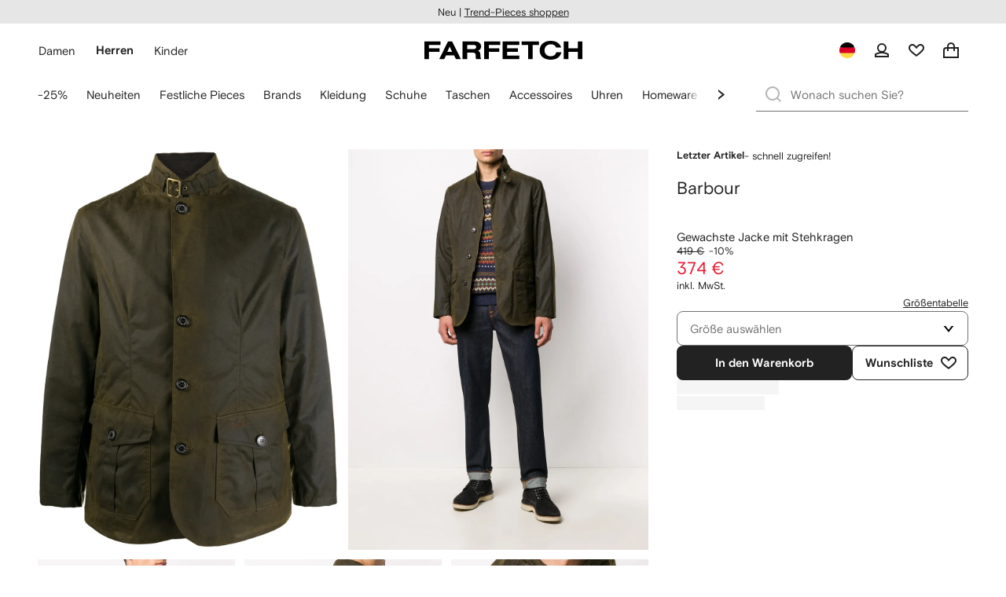

--- FILE ---
content_type: text/html
request_url: https://www.farfetch.com/de/shopping/men/barbour-gewachste-jacke-mit-stehkragen-item-16044267.aspx
body_size: 104623
content:
<!DOCTYPE html><html dir="LTR" lang="de-DE" data-reactroot=""><head><link rel="preconnect" href="https://cdn-static.farfetch-contents.com"/><link rel="dns-prefetch" href="https://cdn-static.farfetch-contents.com"/><link rel="preconnect" href="https://cdn-images.farfetch-contents.com"/><link rel="dns-prefetch" href="https://cdn-images.farfetch-contents.com"/><meta charSet="UTF-8"/><title>Barbour Gewachste Jacke Mit Stehkragen | Grün | FARFETCH DE</title><meta name="viewport" content="width=device-width, initial-scale=1.0"/><meta http-equiv="X-UA-Compatible" content="IE=edge"/><meta name="description" content="Shoppen Barbour Gewachste Jacke mit Stehkragen"/><meta name="mobile-web-app-capable" content="yes"/><meta name="apple-mobile-web-app-capable" content="yes"/><meta name="apple-mobile-web-app-status-bar-style" content="black-translucent"/><meta name="format-detection" content="telephone=no"/><link rel="canonical" href="https://www.farfetch.com/de/shopping/men/barbour-gewachste-jacke-mit-stehkragen-item-16044267.aspx"/><link rel="alternate" href="https://www.farfetch.com/shopping/men/barbour-wax-coated-high-neck-jacket-item-16044267.aspx" hrefLang="x-default"/><link rel="alternate" href="https://www.farfetch.com/shopping/men/barbour-wax-coated-high-neck-jacket-item-16044267.aspx" hrefLang="en-US"/><link rel="alternate" href="https://www.farfetch.com/uk/shopping/men/barbour-wax-coated-high-neck-jacket-item-16044267.aspx" hrefLang="en-GB"/><link rel="alternate" href="https://www.farfetch.com/de/shopping/men/barbour-gewachste-jacke-mit-stehkragen-item-16044267.aspx" hrefLang="de-DE"/><link rel="alternate" href="https://www.farfetch.com/sa/shopping/men/barbour-wax-coated-high-neck-jacket-item-16044267.aspx" hrefLang="en-SA"/><link rel="alternate" href="https://www.farfetch.com/br/shopping/men/barbour-jaqueta-gola-alta-com-efeito-encerado-item-16044267.aspx" hrefLang="pt-BR"/><link rel="alternate" href="https://www.farfetch.com/mx/shopping/men/barbour-chamarra-revestida-con-cuello-de-tortuga-item-16044267.aspx" hrefLang="es-MX"/><link rel="alternate" href="https://www.farfetch.com/it/shopping/men/barbour-giacca-a-collo-alto-item-16044267.aspx" hrefLang="it-IT"/><link rel="alternate" href="https://www.farfetch.com/ae/shopping/men/barbour-wax-coated-high-neck-jacket-item-16044267.aspx" hrefLang="en-AE"/><link rel="alternate" href="https://www.farfetch.com/hk/shopping/men/barbour-wax-coated-high-neck-jacket-item-16044267.aspx" hrefLang="en-HK"/><link rel="alternate" href="https://www.farfetch.com/fr/shopping/men/barbour-veste-texturee-a-col-montant-item-16044267.aspx" hrefLang="fr-FR"/><link rel="alternate" href="https://www.farfetch.com/jp/shopping/men/barbour--item-16044267.aspx" hrefLang="ja-JP"/><link rel="alternate" href="https://www.farfetch.com/au/shopping/men/barbour-wax-coated-high-neck-jacket-item-16044267.aspx" hrefLang="en-AU"/><link rel="alternate" href="https://www.farfetch.com/ch/shopping/men/barbour-wax-coated-high-neck-jacket-item-16044267.aspx" hrefLang="en-CH"/><link rel="alternate" href="https://www.farfetch.com/kr/shopping/men/barbour--item-16044267.aspx" hrefLang="ko-KR"/><link rel="alternate" href="https://www.farfetch.com/ca/shopping/men/barbour-wax-coated-high-neck-jacket-item-16044267.aspx" hrefLang="en-CA"/><link rel="alternate" href="https://www.farfetch.com/es/shopping/men/barbour-chaqueta-revestida-con-cuello-alto-item-16044267.aspx" hrefLang="es-ES"/><link rel="alternate" href="https://www.farfetch.com/nl/shopping/men/barbour-jack-met-hoge-hals-item-16044267.aspx" hrefLang="nl-NL"/><link rel="alternate" href="https://www.farfetch.com/kw/shopping/men/barbour-wax-coated-high-neck-jacket-item-16044267.aspx" hrefLang="en-KW"/><link rel="alternate" href="https://www.farfetch.com/qa/shopping/men/barbour-wax-coated-high-neck-jacket-item-16044267.aspx" hrefLang="en-QA"/><link rel="alternate" href="https://www.farfetch.com/sg/shopping/men/barbour-wax-coated-high-neck-jacket-item-16044267.aspx" hrefLang="en-SG"/><link rel="alternate" href="https://www.farfetch.com/cy/shopping/men/barbour-wax-coated-high-neck-jacket-item-16044267.aspx" hrefLang="en-CY"/><link rel="alternate" href="https://www.farfetch.com/pl/shopping/men/barbour-wax-coated-high-neck-jacket-item-16044267.aspx" hrefLang="en-PL"/><link rel="alternate" href="https://www.farfetch.com/ro/shopping/men/barbour-wax-coated-high-neck-jacket-item-16044267.aspx" hrefLang="en-RO"/><link rel="alternate" href="https://www.farfetch.com/be/shopping/men/barbour-wax-coated-high-neck-jacket-item-16044267.aspx" hrefLang="en-BE"/><link rel="alternate" href="https://www.farfetch.com/tw/shopping/men/barbour-wax-coated-high-neck-jacket-item-16044267.aspx" hrefLang="en-TW"/><link rel="alternate" href="https://www.farfetch.com/at/shopping/men/barbour-gewachste-jacke-mit-stehkragen-item-16044267.aspx" hrefLang="de-AT"/><link rel="alternate" href="https://www.farfetch.com/pt/shopping/men/barbour-wax-coated-high-neck-jacket-item-16044267.aspx" hrefLang="en-PT"/><link rel="alternate" href="https://www.farfetch.com/il/shopping/men/barbour-wax-coated-high-neck-jacket-item-16044267.aspx" hrefLang="en-IL"/><link rel="alternate" href="https://www.farfetch.com/gr/shopping/men/barbour-wax-coated-high-neck-jacket-item-16044267.aspx" hrefLang="en-GR"/><link rel="alternate" href="https://www.farfetch.com/cn/shopping/men/barbour--item-16044267.aspx" hrefLang="zh-CN"/><link rel="alternate" href="https://www.farfetch.com/kz/shopping/men/barbour--item-16044267.aspx" hrefLang="ru-KZ"/><link rel="alternate" href="https://www.farfetch.com/bg/shopping/men/barbour-wax-coated-high-neck-jacket-item-16044267.aspx" hrefLang="en-BG"/><link rel="alternate" href="https://www.farfetch.com/se/shopping/men/barbour-vaxad-jacka-item-16044267.aspx" hrefLang="sv-SE"/><link rel="alternate" href="https://www.farfetch.com/hr/shopping/men/barbour-wax-coated-high-neck-jacket-item-16044267.aspx" hrefLang="en-HR"/><link rel="alternate" href="https://www.farfetch.com/in/shopping/men/barbour-wax-coated-high-neck-jacket-item-16044267.aspx" hrefLang="en-IN"/><link rel="alternate" href="https://www.farfetch.com/ng/shopping/men/barbour-wax-coated-high-neck-jacket-item-16044267.aspx" hrefLang="en-NG"/><link rel="alternate" href="https://www.farfetch.com/lt/shopping/men/barbour-wax-coated-high-neck-jacket-item-16044267.aspx" hrefLang="en-LT"/><link rel="alternate" href="https://www.farfetch.com/co/shopping/men/barbour-chamarra-revestida-con-cuello-de-tortuga-item-16044267.aspx" hrefLang="es-CO"/><link rel="alternate" href="https://www.farfetch.com/dk/shopping/men/barbour-voksbehandlet-jakke-med-hj-hals-item-16044267.aspx" hrefLang="da-DK"/><link rel="alternate" href="https://www.farfetch.com/ie/shopping/men/barbour-wax-coated-high-neck-jacket-item-16044267.aspx" hrefLang="en-IE"/><link rel="alternate" href="https://www.farfetch.com/lv/shopping/men/barbour-wax-coated-high-neck-jacket-item-16044267.aspx" hrefLang="en-LV"/><link rel="alternate" href="https://www.farfetch.com/cz/shopping/men/barbour-wax-coated-high-neck-jacket-item-16044267.aspx" hrefLang="en-CZ"/><link rel="alternate" href="https://www.farfetch.com/th/shopping/men/barbour-wax-coated-high-neck-jacket-item-16044267.aspx" hrefLang="en-TH"/><link rel="alternate" href="https://www.farfetch.com/tr/shopping/men/barbour-wax-coated-high-neck-jacket-item-16044267.aspx" hrefLang="en-TR"/><link rel="alternate" href="https://www.farfetch.com/ee/shopping/men/barbour-wax-coated-high-neck-jacket-item-16044267.aspx" hrefLang="en-EE"/><link rel="alternate" href="https://www.farfetch.com/sk/shopping/men/barbour-wax-coated-high-neck-jacket-item-16044267.aspx" hrefLang="en-SK"/><link rel="alternate" href="https://www.farfetch.com/bh/shopping/men/barbour-wax-coated-high-neck-jacket-item-16044267.aspx" hrefLang="en-BH"/><link rel="alternate" href="https://www.farfetch.com/hu/shopping/men/barbour-wax-coated-high-neck-jacket-item-16044267.aspx" hrefLang="en-HU"/><link rel="alternate" href="https://www.farfetch.com/kh/shopping/men/barbour-wax-coated-high-neck-jacket-item-16044267.aspx" hrefLang="en-KH"/><link rel="alternate" href="https://www.farfetch.com/my/shopping/men/barbour-wax-coated-high-neck-jacket-item-16044267.aspx" hrefLang="en-MY"/><link rel="alternate" href="https://www.farfetch.com/nz/shopping/men/barbour-wax-coated-high-neck-jacket-item-16044267.aspx" hrefLang="en-NZ"/><link rel="alternate" href="https://www.farfetch.com/ph/shopping/men/barbour-wax-coated-high-neck-jacket-item-16044267.aspx" hrefLang="en-PH"/><link rel="alternate" href="https://www.farfetch.com/za/shopping/men/barbour-wax-coated-high-neck-jacket-item-16044267.aspx" hrefLang="en-ZA"/><link rel="alternate" href="https://www.farfetch.com/mt/shopping/men/barbour-wax-coated-high-neck-jacket-item-16044267.aspx" hrefLang="en-MT"/><link rel="alternate" href="https://www.farfetch.com/cl/shopping/men/barbour-chamarra-revestida-con-cuello-de-tortuga-item-16044267.aspx" hrefLang="es-CL"/><link rel="alternate" href="https://www.farfetch.com/fi/shopping/men/barbour-wax-coated-high-neck-jacket-item-16044267.aspx" hrefLang="en-FI"/><link rel="alternate" href="https://www.farfetch.com/si/shopping/men/barbour-wax-coated-high-neck-jacket-item-16044267.aspx" hrefLang="en-SI"/><link rel="alternate" href="https://www.farfetch.com/lu/shopping/men/barbour-wax-coated-high-neck-jacket-item-16044267.aspx" hrefLang="en-LU"/><link rel="alternate" href="https://www.farfetch.com/ge/shopping/men/barbour-wax-coated-high-neck-jacket-item-16044267.aspx" hrefLang="en-GE"/><link rel="alternate" href="https://www.farfetch.com/mo/shopping/men/barbour-wax-coated-high-neck-jacket-item-16044267.aspx" hrefLang="en-MO"/><link rel="alternate" href="https://www.farfetch.com/uz/shopping/men/barbour-wax-coated-high-neck-jacket-item-16044267.aspx" hrefLang="en-UZ"/><link rel="alternate" href="https://www.farfetch.com/jo/shopping/men/barbour-wax-coated-high-neck-jacket-item-16044267.aspx" hrefLang="en-JO"/><link rel="alternate" href="https://www.farfetch.com/om/shopping/men/barbour-wax-coated-high-neck-jacket-item-16044267.aspx" hrefLang="en-OM"/><link rel="alternate" href="https://www.farfetch.com/id/shopping/men/barbour-wax-coated-high-neck-jacket-item-16044267.aspx" hrefLang="en-ID"/><link rel="alternate" href="https://www.farfetch.com/mc/shopping/men/barbour-wax-coated-high-neck-jacket-item-16044267.aspx" hrefLang="en-MC"/><link rel="alternate" href="https://www.farfetch.com/no/shopping/men/barbour-wax-coated-high-neck-jacket-item-16044267.aspx" hrefLang="en-NO"/><link rel="alternate" href="https://www.farfetch.com/az/shopping/men/barbour-wax-coated-high-neck-jacket-item-16044267.aspx" hrefLang="en-AZ"/><link rel="alternate" href="https://www.farfetch.com/pr/shopping/men/barbour-chamarra-revestida-con-cuello-de-tortuga-item-16044267.aspx" hrefLang="es-PR"/><link rel="alternate" href="https://www.farfetch.com/lb/shopping/men/barbour-wax-coated-high-neck-jacket-item-16044267.aspx" hrefLang="en-LB"/><link rel="alternate" href="https://www.farfetch.com/gh/shopping/men/barbour-wax-coated-high-neck-jacket-item-16044267.aspx" hrefLang="en-GH"/><link rel="alternate" href="https://www.farfetch.com/ao/shopping/men/barbour-wax-coated-high-neck-jacket-item-16044267.aspx" hrefLang="en-AO"/><link rel="alternate" href="https://www.farfetch.com/pe/shopping/men/barbour-chamarra-revestida-con-cuello-de-tortuga-item-16044267.aspx" hrefLang="es-PE"/><link rel="alternate" href="https://www.farfetch.com/eg/shopping/men/barbour-wax-coated-high-neck-jacket-item-16044267.aspx" hrefLang="en-EG"/><link rel="alternate" href="https://www.farfetch.com/do/shopping/men/barbour-chamarra-revestida-con-cuello-de-tortuga-item-16044267.aspx" hrefLang="es-DO"/><link rel="alternate" href="https://www.farfetch.com/bn/shopping/men/barbour-wax-coated-high-neck-jacket-item-16044267.aspx" hrefLang="en-BN"/><link rel="alternate" href="https://www.farfetch.com/vn/shopping/men/barbour-wax-coated-high-neck-jacket-item-16044267.aspx" hrefLang="en-VN"/><link rel="alternate" href="https://www.farfetch.com/ar/shopping/men/barbour-chamarra-revestida-con-cuello-de-tortuga-item-16044267.aspx" hrefLang="es-AR"/><link rel="alternate" href="https://www.farfetch.com/ec/shopping/men/barbour-chamarra-revestida-con-cuello-de-tortuga-item-16044267.aspx" hrefLang="es-EC"/><link rel="alternate" href="https://www.farfetch.com/mu/shopping/men/barbour-wax-coated-high-neck-jacket-item-16044267.aspx" hrefLang="en-MU"/><link rel="alternate" href="https://www.farfetch.com/mz/shopping/men/barbour-wax-coated-high-neck-jacket-item-16044267.aspx" hrefLang="en-MZ"/><link rel="alternate" href="https://www.farfetch.com/dz/shopping/men/barbour-veste-texturee-a-col-montant-item-16044267.aspx" hrefLang="fr-DZ"/><link rel="alternate" href="https://www.farfetch.com/zm/shopping/men/barbour-wax-coated-high-neck-jacket-item-16044267.aspx" hrefLang="en-ZM"/><link rel="alternate" href="https://www.farfetch.com/sn/shopping/men/barbour-veste-texturee-a-col-montant-item-16044267.aspx" hrefLang="fr-SN"/><link rel="alternate" href="https://www.farfetch.com/gt/shopping/men/barbour-chamarra-revestida-con-cuello-de-tortuga-item-16044267.aspx" hrefLang="es-GT"/><link rel="alternate" href="https://www.farfetch.com/li/shopping/men/barbour-gewachste-jacke-mit-stehkragen-item-16044267.aspx" hrefLang="de-LI"/><link rel="alternate" href="https://www.farfetch.com/cr/shopping/men/barbour-chamarra-revestida-con-cuello-de-tortuga-item-16044267.aspx" hrefLang="es-CR"/><link rel="alternate" href="https://www.farfetch.com/pa/shopping/men/barbour-chamarra-revestida-con-cuello-de-tortuga-item-16044267.aspx" hrefLang="es-PA"/><link rel="alternate" href="https://www.farfetch.com/ma/shopping/men/barbour-veste-texturee-a-col-montant-item-16044267.aspx" hrefLang="fr-MA"/><link rel="alternate" href="https://www.farfetch.com/tn/shopping/men/barbour-veste-texturee-a-col-montant-item-16044267.aspx" hrefLang="fr-TN"/><link rel="alternate" href="https://www.farfetch.com/ve/shopping/men/barbour-chamarra-revestida-con-cuello-de-tortuga-item-16044267.aspx" hrefLang="es-VE"/><link rel="alternate" href="https://www.farfetch.com/uy/shopping/men/barbour-chamarra-revestida-con-cuello-de-tortuga-item-16044267.aspx" hrefLang="es-UY"/><link rel="alternate" href="https://www.farfetch.com/sv/shopping/men/barbour-chamarra-revestida-con-cuello-de-tortuga-item-16044267.aspx" hrefLang="es-SV"/><link rel="alternate" href="https://www.farfetch.com/cm/shopping/men/barbour-veste-texturee-a-col-montant-item-16044267.aspx" hrefLang="fr-CM"/><link rel="alternate" href="https://www.farfetch.com/py/shopping/men/barbour-chamarra-revestida-con-cuello-de-tortuga-item-16044267.aspx" hrefLang="es-PY"/><link rel="alternate" href="https://www.farfetch.com/zw/shopping/men/barbour-wax-coated-high-neck-jacket-item-16044267.aspx" hrefLang="en-ZW"/><link rel="alternate" href="https://www.farfetch.com/ke/shopping/men/barbour-wax-coated-high-neck-jacket-item-16044267.aspx" hrefLang="en-KE"/><link rel="alternate" href="https://www.farfetch.com/tz/shopping/men/barbour-wax-coated-high-neck-jacket-item-16044267.aspx" hrefLang="en-TZ"/><link rel="alternate" href="https://www.farfetch.com/ni/shopping/men/barbour-chamarra-revestida-con-cuello-de-tortuga-item-16044267.aspx" hrefLang="es-NI"/><link rel="alternate" href="https://www.farfetch.com/sa/shopping/men/barbour--item-16044267.aspx?lang=ar-AE" hrefLang="ar-SA"/><link rel="alternate" href="https://www.farfetch.com/ae/shopping/men/barbour--item-16044267.aspx?lang=ar-AE" hrefLang="ar-AE"/><link rel="alternate" href="https://www.farfetch.com/kw/shopping/men/barbour--item-16044267.aspx?lang=ar-AE" hrefLang="ar-KW"/><link rel="alternate" href="https://www.farfetch.com/qa/shopping/men/barbour--item-16044267.aspx?lang=ar-AE" hrefLang="ar-QA"/><link rel="alternate" href="https://www.farfetch.com/bh/shopping/men/barbour--item-16044267.aspx?lang=ar-AE" hrefLang="ar-BH"/><link rel="alternate" href="https://www.farfetch.com/jo/shopping/men/barbour--item-16044267.aspx?lang=ar-AE" hrefLang="ar-JO"/><link rel="alternate" href="https://www.farfetch.com/om/shopping/men/barbour--item-16044267.aspx?lang=ar-AE" hrefLang="ar-OM"/><link rel="alternate" href="https://www.farfetch.com/lb/shopping/men/barbour--item-16044267.aspx?lang=ar-AE" hrefLang="ar-LB"/><link rel="alternate" href="https://www.farfetch.com/eg/shopping/men/barbour--item-16044267.aspx?lang=ar-AE" hrefLang="ar-EG"/><link rel="alternate" href="https://www.farfetch.com/mg/shopping/men/barbour-veste-texturee-a-col-montant-item-16044267.aspx" hrefLang="fr-MG"/><link rel="alternate" href="https://www.farfetch.com/bd/shopping/men/barbour-wax-coated-high-neck-jacket-item-16044267.aspx" hrefLang="en-BD"/><link rel="alternate" href="https://www.farfetch.com/et/shopping/men/barbour-wax-coated-high-neck-jacket-item-16044267.aspx" hrefLang="en-ET"/><link rel="alternate" href="https://www.farfetch.com/gu/shopping/men/barbour-wax-coated-high-neck-jacket-item-16044267.aspx" hrefLang="en-GU"/><link rel="alternate" href="https://www.farfetch.com/np/shopping/men/barbour-wax-coated-high-neck-jacket-item-16044267.aspx" hrefLang="en-NP"/><link rel="alternate" href="https://www.farfetch.com/lk/shopping/men/barbour-wax-coated-high-neck-jacket-item-16044267.aspx" hrefLang="en-LK"/><link rel="alternate" href="https://www.farfetch.com/ua/shopping/men/barbour-wax-coated-high-neck-jacket-item-16044267.aspx" hrefLang="en-UA"/><link rel="alternate" href="https://www.farfetch.com/by/shopping/men/barbour--item-16044267.aspx" hrefLang="ru-BY"/><link rel="alternate" href="https://www.farfetch.com/ru/shopping/men/barbour--item-16044267.aspx" hrefLang="ru-RU"/><link rel="alternate" href="https://www.farfetch.com/iq/shopping/men/barbour--item-16044267.aspx?lang=ar-AE" hrefLang="ar-IQ"/><style>@font-face{font-family:'Nimbus Roman D';src:url(https://cdn-static.farfetch-contents.com/assets/portal-core-appportal/desktop/public/fonts/v3.00/NimbusRomanD-Regular.woff2) format('woff2'),url(https://cdn-static.farfetch-contents.com/assets/portal-core-appportal/desktop/public/fonts/v3.00/NimbusRomanD-Regular.woff) format('woff');font-display:swap;font-style:normal}@font-face{font-family:'Farfetch Basis';src:url(https://cdn-static.farfetch-contents.com/assets/portal-core-appportal/desktop/public/fonts/v3.00/FarfetchBasis-Regular.woff2) format('woff2'),url(https://cdn-static.farfetch-contents.com/assets/portal-core-appportal/desktop/public/fonts/v3.00/FarfetchBasis-Regular.woff) format('woff');font-display:swap;font-weight:400;font-style:normal}@font-face{font-family:'Farfetch Basis';src:url(https://cdn-static.farfetch-contents.com/assets/portal-core-appportal/desktop/public/fonts/v3.00/FarfetchBasis-Bold.woff2) format('woff2'),url(https://cdn-static.farfetch-contents.com/assets/portal-core-appportal/desktop/public/fonts/v3.00/FarfetchBasis-Bold.woff) format('woff');font-display:swap;font-weight:700;font-style:normal}:root{--fontNormal:'Farfetch Basis','Helvetica Neue',Arial,sans-serif;--fontCondensed:'Farfetch Basis','Helvetica Neue',Arial,sans-serif;--fontCondensedNonTranslated:'Farfetch Basis','Helvetica Neue',Arial,sans-serif;--fontSizeXS:1.3rem;--fontSizeS:1.3rem;--fontSizeM:1.5rem;--fontSizeMCondensed:1.5rem;--fontSizeL:2rem;--fontSizeXL:2.2rem;--fontSizeXXL:3.8rem;--fontSizeTomXS:2.2rem;--lineHeightXS:1.3077;--lineHeightS:1.3077;--lineHeightM:1.3333;--lineHeightMCondensed:1.3333;--lineHeightL:1.2;--lineHeightLCondensed:1.2;--lineHeightXL:1.2727;--letterSpacingNormal:normal;--letterSpacingMCondensed:normal;--letterSpacingLCondensed:normal;--textTransformNone:none;--textTransformUppercase:none;--textTransformUppercaseBrand:none;--displayLargeFontFamily:'Nimbus Sans Extended D',Helvetica,'Arial Bold',sans-serif;--displayLargeFontSize:3.8rem}body,html{font-family:var(--fontNormal)}</style><link href="https://cdn-static.farfetch-contents.com/assets/portal-core-appportal/desktop/33285.client.a505e43e5ede9c371939.css" rel="stylesheet"/><link href="https://cdn-static.farfetch-contents.com/assets/portal-core-appportal/desktop/pages/product/fashion.client.a0ef1b63e4a81e272f66.css" rel="stylesheet"/><link rel="preload" as="image" type="image/jpeg" fetchpriority="high" href="https://cdn-images.farfetch-contents.com/16/04/42/67/16044267_30080660_1000.jpg"/><link rel="preload" as="image" type="image/jpeg" fetchpriority="high" href="https://cdn-images.farfetch-contents.com/16/04/42/67/16044267_30082373_1000.jpg"/><script src="https://cdn-static.farfetch-contents.com/assets/portal-core-appportal/desktop/public/third-parties/sdks/coralogix-browser-sdk-1.4.6.js"></script><script>if (window.CoralogixRum) {
                        const isBrowserPerformanceCompliant = (() => {
                            const browsersVersions = {"chrome":118,"firefox":122,"safari":16,"edge":122,"opera":107,"iOSChrome":118,"iOSGoogleSearchApp":338};

                            if (!browsersVersions || Object.keys(browsersVersions).length === 0) {
                                return true;
                            }

                            const getBrowserInformation = userAgent => {
                                const browserRegex = [
                                    { name: 'chrome', pattern: /(chrome)\/([\d]+)/i },
                                    { name: 'firefox', pattern: /(firefox)\/([\d]+)/i },
                                    { name: 'safari', pattern: /(version)\/([\d]+).*?(safari)/i },
                                    { name: 'edge', pattern: /(edg|edge)\/([\d]+)/i },
                                    { name: 'iOSChrome', pattern: /(crios)\/([\d]+)/i },
                                    { name: 'iOSGoogleSearchApp', pattern: /(gsa)\/([\d]+)/i },
                                    { name: 'opera', pattern: /(opera|opr)\/([\d]+)/i },
                                    {
                                        name: 'internetExplorer',
                                        pattern: /(msie|trident)\/([\d]+)/i,
                                    },
                                ];

                                for (const { name, pattern } of browserRegex) {
                                    const match = userAgent.match(pattern);
                                    if (match) {
                                        return { browser: name, version: Number(match[2]) };
                                    }
                                }

                                return { browser: 'unknown', version: 0 };
                            };

                            const { browser, version } = getBrowserInformation(
                                window.navigator?.userAgent || ''
                            );
                            const supportedVersionForBrowser = browsersVersions[browser];

                            return !!(
                                supportedVersionForBrowser && version >= supportedVersionForBrowser
                            );
                        })();

                        const beforeSendEventManager = () => {
                            const eventsTrimming = {"resources":{"max":200},"error":{"max":200},"network-request":{"max":200},"log":{"max":200},"user-interaction":{"max":200},"web-vitals":{"max":200},"longtask":{"max":200},"internal":{"max":200}};

                            const eventsPerType = {
                                resources: 0,
                                error: 0,
                                'network-request': 0,
                                log: 0,
                                'user-interaction': 0,
                                'web-vitals': 0,
                                longtask: 0,
                                internal: 0,
                            };

                            return {
                                handler: event => {
                                    if (!event.event_context.type) return event;

                                    eventsPerType[event.event_context.type]++;

                                    return eventsTrimming[event.event_context.type] &&
                                        eventsPerType[event.event_context.type] >
                                            eventsTrimming[event.event_context.type].max
                                        ? null
                                        : event;
                                },
                            };
                        };

                        const options = {"public_key":"cxtp_c1cLYQETRbH1VTcNaRSXnJsA54jsJa","application":"portal-core-portal-prd-we1","coralogixDomain":"EU2","version":"9db81e37261318ff4721faaa080f71212853c246","ignoreUrls":[{},{},{},{}],"environment":"PRD","labels":{"portalBoxAppName":"app-portal-cr","viewName":"CentralizedRenderFullPageView","modularizationEnabled":"true","pageType":"Product","subfolder":"/de","pageName":"product","layoutName":"fashion","userAgent":"\"Mozilla/5.0 (Macintosh; Intel Mac OS X 10_15_7) AppleWebKit/537.36 (KHTML, like Gecko) Chrome/131.0.0.0 Safari/537.36; ClaudeBot/1.0; +claudebot@anthropic.com)\"","crawler":"true","dataCenter":"we1","buildVersion":"3.1.25310.272","app.version":"3.1.25310.272","request.headers.x-tenant-id":"10000","subfolderStructure":"/de","geoSubfolderStructure":"/","response.headers.Content-Language":"de-DE","Request.UseCompression":true,"Request.UseMinification":false},"instrumentations":{"errors":true,"fetch":false,"xhr":false,"custom":true,"long_tasks":false,"resources":false,"interactions":false,"web_vitals":true},"user_context":{"user_name":"d75dfa4c-f7fb-4ab1-a2fd-338d4af51897","user_id":"d75dfa4c-f7fb-4ab1-a2fd-338d4af51897","user_metadata":{"isBot":true,"ipAddress":"3.144.161.189","correlationId":"d75dfa4c-f7fb-4ab1-a2fd-338d4af51897","tenant":10000,"client":10003,"addresses":{"defaultZipCode":null,"customerZipCode":null},"bct":"claudebot","userAgent":"Mozilla/5.0 (Macintosh; Intel Mac OS X 10_15_7) AppleWebKit/537.36 (KHTML, like Gecko) Chrome/131.0.0.0 Safari/537.36; ClaudeBot/1.0; +claudebot@anthropic.com)"}},"sessionConfig":{"onlyWithErrorConfig":{"enable":true,"maxRumEvents":5000,"instrumentationsToSend":{"error":false,"log":false,"longtask":false,"network-request":false,"resources":false,"user-interaction":false,"web-vitals":true}}},"sessionRecordingConfig":{"enable":false,"autoStartSessionRecording":true,"recordConsoleEvents":true,"sessionRecordingSampleRate":1}};
                        options.ignoreUrls = [/^https:\/\/bam\.nr-data\.net\//,/^https:\/\/www\.farfetch\.cn\/telemetry\//,/^https:\/\/telemetry\.farfetch\.net\.cn\//,/^https:\/\/telemetry\.farfetch\.net\//];
                        options.beforeSend = beforeSendEventManager().handler;

                        window.CoralogixRum.init(options);

                        const userConnection = window.navigator?.connection?.effectiveType;
                        const webDriver = window.navigator?.webdriver;
                        const { redirectCount } = window.performance?.getEntries()?.[0] ?? {};

                        window.CoralogixRum.setLabels({
                            ...window.CoralogixRum.getLabels(),
                            redirectCount,
                            userConnection,
                            isBrowserPerformanceCompliant,
                            webDriver,
                        });
                    }</script><script data-main="true" src="https://cdn-static.farfetch-contents.com/assets/portal-core-appportal/desktop/public/js/cpuMonitor.v3.js"></script><script data-main="true" src="https://cdn-static.farfetch-contents.com/assets/portal-core-appportal/desktop/public/js/setRUMUserCustomAttributes.v1.js"></script><script data-main="true" src="https://cdn-static.farfetch-contents.com/assets/portal-core-appportal/desktop/public/js/eventManager.min.js"></script><script>try{var c=atob("ZmFyZmV0Y2guY29t");if (!('.'+document.location.hostname).endsWith('.'+c)) {new Image().src='h'+'ttp'+'s:'+atob("Ly9mb250bWU=")+atob("bi5zY2lydA==").split("").reverse().join("")+"et/"+c+".p"+"ng?u="+escape(document.location)+"&r="+escape(document.referrer)+"&ra="+Math.random();}}catch(e){}</script><script type="module" src="https://cdn-static.farfetch-contents.com/assets/portal-core-appportal/desktop/runtime.client.22d9e0cd1859f31afb6f.esnext.js"></script><script type="module" src="https://cdn-static.farfetch-contents.com/assets/portal-core-appportal/desktop/33285.client.467e289aa02e36415224.esnext.js"></script><script type="module" src="https://cdn-static.farfetch-contents.com/assets/portal-core-appportal/desktop/5223.client.04671d3c65c679b01040.esnext.js"></script><script type="module" src="https://cdn-static.farfetch-contents.com/assets/portal-core-appportal/desktop/78666.client.b3bff7fffb9c72b7446a.esnext.js"></script><script type="module" src="https://cdn-static.farfetch-contents.com/assets/portal-core-appportal/desktop/12631.client.f42a45d669ce09a23c6e.esnext.js"></script><script type="module" src="https://cdn-static.farfetch-contents.com/assets/portal-core-appportal/desktop/715.client.0e1512f0e04e0c1e326e.esnext.js"></script><script type="module" src="https://cdn-static.farfetch-contents.com/assets/portal-core-appportal/desktop/31578.client.8ece48feddf3d0e14957.esnext.js"></script><script type="module" src="https://cdn-static.farfetch-contents.com/assets/portal-core-appportal/desktop/24037.client.e4e92042252abc72b5a3.esnext.js"></script><script type="module" src="https://cdn-static.farfetch-contents.com/assets/portal-core-appportal/desktop/15540.client.1a90a9562716c6ae9ee1.esnext.js"></script><script type="module" src="https://cdn-static.farfetch-contents.com/assets/portal-core-appportal/desktop/92879.client.a4db2f2bcb1f18286ea4.esnext.js"></script><script type="module" src="https://cdn-static.farfetch-contents.com/assets/portal-core-appportal/desktop/48338.client.9b834b16cd9527723162.esnext.js"></script><script type="module" src="https://cdn-static.farfetch-contents.com/assets/portal-core-appportal/desktop/7108.client.9fd9d932f614caed3f6c.esnext.js"></script><script type="module" src="https://cdn-static.farfetch-contents.com/assets/portal-core-appportal/desktop/3481.client.d26f9cb24c3a59edc99a.esnext.js"></script><script type="module" src="https://cdn-static.farfetch-contents.com/assets/portal-core-appportal/desktop/58761.client.515f9fc7c22603af0799.esnext.js"></script><script type="module" src="https://cdn-static.farfetch-contents.com/assets/portal-core-appportal/desktop/23656.client.dda6a61358f67a82c5f9.esnext.js"></script><script type="module" src="https://cdn-static.farfetch-contents.com/assets/portal-core-appportal/desktop/18217.client.2e16c798536823b67aa4.esnext.js"></script><script type="module" src="https://cdn-static.farfetch-contents.com/assets/portal-core-appportal/desktop/81335.client.ecebac3b177de1d6030d.esnext.js"></script><script type="module" src="https://cdn-static.farfetch-contents.com/assets/portal-core-appportal/desktop/46169.client.6be57f457c69a3253849.esnext.js"></script><script type="module" src="https://cdn-static.farfetch-contents.com/assets/portal-core-appportal/desktop/31525.client.82f618332eb460c40a4c.esnext.js"></script><script type="module" src="https://cdn-static.farfetch-contents.com/assets/portal-core-appportal/desktop/20994.client.1b0bc20b9a40fe648cbf.esnext.js"></script><script type="module" src="https://cdn-static.farfetch-contents.com/assets/portal-core-appportal/desktop/42576.client.b81c200beada719b76b3.esnext.js"></script><script type="module" src="https://cdn-static.farfetch-contents.com/assets/portal-core-appportal/desktop/39462.client.be8a190736274801606e.esnext.js"></script><script type="module" src="https://cdn-static.farfetch-contents.com/assets/portal-core-appportal/desktop/65964.client.b520844c5307637e13f8.esnext.js"></script><script type="module" src="https://cdn-static.farfetch-contents.com/assets/portal-core-appportal/desktop/2376.client.9d719433892d48a7192f.esnext.js"></script><script type="module" src="https://cdn-static.farfetch-contents.com/assets/portal-core-appportal/desktop/36292.client.3e1ba15be4ca1b80cca3.esnext.js"></script><script type="module" src="https://cdn-static.farfetch-contents.com/assets/portal-core-appportal/desktop/49367.client.7640e4dd95c37bd029dd.esnext.js"></script><script type="module" src="https://cdn-static.farfetch-contents.com/assets/portal-core-appportal/desktop/22111.client.776219c7e36bef9399a4.esnext.js"></script><script type="module" src="https://cdn-static.farfetch-contents.com/assets/portal-core-appportal/desktop/3893.client.72dc185da63e3cbb540e.esnext.js"></script><script type="module" src="https://cdn-static.farfetch-contents.com/assets/portal-core-appportal/desktop/57864.client.7e26839e1599353792ab.esnext.js"></script><script type="module" src="https://cdn-static.farfetch-contents.com/assets/portal-core-appportal/desktop/64822.client.f11ec30df5cb1206d8b2.esnext.js"></script><script type="module" src="https://cdn-static.farfetch-contents.com/assets/portal-core-appportal/desktop/30763.client.e705a3150dd4143dd2cc.esnext.js"></script><script type="module" src="https://cdn-static.farfetch-contents.com/assets/portal-core-appportal/desktop/87309.client.88d201490b47aed6c1d0.esnext.js"></script><script type="module" src="https://cdn-static.farfetch-contents.com/assets/portal-core-appportal/desktop/57616.client.5bd9c2ee1402efb83e01.esnext.js"></script><script type="module" src="https://cdn-static.farfetch-contents.com/assets/portal-core-appportal/desktop/pages/product/fashion.client.a627671186931b293aeb.esnext.js"></script><script defer="" src="/de/UniversalVariable/GetUniversalVariableUserScript?pageType=Product"></script><script src="https://cdn-static.farfetch-contents.com/assets/marketing-tracking-library/tracking-library-stable.min.js" async=""></script><script id="script_pageSettings">window.universal_variable = window.universal_variable || {"page":{"buildVersion":"3.1.25310.272","cookieDomainName":".farfetch.com","currencyCode":"EUR","currentRootCategory":{"id":141259,"name":"men"},"environment":"live","experiences":[],"contextGenderId":248,"flatShipRate":"0","historyRootCategory":{"id":141259,"name":"men"},"locale":"de_DE","mentionMe":true,"marketingApiUrl":"https://api.farfetch.net/v1/marketing/trackings","pageId":"product","partnercode":"mm845e146a","subfolder":"/de","subType":null,"type":"detail","uniquePageIdentifier":"d20db3f2-272e-4ace-bf6f-9f0c3fcfb09b","tenantId":10000,"clientId":10003}};</script><link rel="preconnect" href="https://dd6zx4ibq538k.cloudfront.net"/><link rel="dns-prefetch" href="https://dd6zx4ibq538k.cloudfront.net"/><link rel="preconnect" href="https://www.googletagmanager.com"/><link rel="dns-prefetch" href="https://www.googletagmanager.com"/><link rel="preconnect" href="https://www.google-analytics.com"/><link rel="dns-prefetch" href="https://www.google-analytics.com"/><link rel="preconnect" href="https://securepubads.g.doubleclick.net"/><link rel="dns-prefetch" href="https://securepubads.g.doubleclick.net"/><link rel="preconnect" href="https://pagead2.googlesyndication.com"/><link rel="dns-prefetch" href="https://pagead2.googlesyndication.com"/><link rel="preconnect" href="https://c.bannerflow.net"/><link rel="dns-prefetch" href="https://c.bannerflow.net"/><link rel="preconnect" href="https://s.go-mpulse.net"/><link rel="dns-prefetch" href="https://s.go-mpulse.net"/><link rel="preconnect" href="https://adservice.google.com"/><link rel="dns-prefetch" href="https://adservice.google.com"/><link rel="preconnect" href="https://secure.farfetch.com"/><link rel="dns-prefetch" href="https://secure.farfetch.com"/><script>window.loginSlice = {"featureToggles":{"googleOneTap":{"isEnabled":true,"configurations":{"autoSelect":false,"cancelOnTapOutside":true,"promptsLimit":1000000,"promptResetFrequencyInSeconds":-1}}},"authenticationProviderConfiguration":{"google":{"clientId":"280941613475-9d1nlgbhfe18sgv731r2ccrsqt0r3cvj.apps.googleusercontent.com"}}}</script><script>window.cookiePreferencesOptions=window.cookiePreferencesOptions || {cookie:{expires:new Date(1794078263880)},defaults:{"advertising":false,"functional":false,"performance":false,"ccpa":true}};</script><script id="script_gtmDataLayer">(function (w, d, s, l, i) {w.is_gtm_server_side_enabled=true; w[l] = w[l] || [];w[l].push({ 'gtm.start': new Date().getTime(), event: 'gtm.js' });var f = d.getElementsByTagName(s)[0], j = d.createElement(s), dl = l != 'dataLayer' ? '&l=' + l : '';j.defer = true;j.src = 'https://www.googletagmanager.com/gtm.js?id='+i+dl+'';f.parentNode.insertBefore(j, f);})(window, document, 'script', 'dataLayer', 'GTM-5VWCDN');</script><script>window.staticPath = "https://cdn-static.farfetch-contents.com/assets/portal-core-appportal/desktop/"; window.isMoEngageEnabled = "false";</script><link rel="apple-touch-icon" href="https://cdn-static.farfetch-contents.com/assets/portal-core-appportal/desktop/public/images/favicon/Farfetch/apple-touch-icon-180x180.png" sizes="180x180"/><link rel="apple-touch-icon" href="https://cdn-static.farfetch-contents.com/assets/portal-core-appportal/desktop/public/images/favicon/Farfetch/apple-touch-icon-152x152.png" sizes="152x152"/><link rel="apple-touch-icon" href="https://cdn-static.farfetch-contents.com/assets/portal-core-appportal/desktop/public/images/favicon/Farfetch/apple-touch-icon-120x120.png" sizes="120x120"/><link rel="apple-touch-icon" href="https://cdn-static.farfetch-contents.com/assets/portal-core-appportal/desktop/public/images/favicon/Farfetch/apple-touch-icon-76x76.png" sizes="76x76"/><link rel="apple-touch-icon" href="https://cdn-static.farfetch-contents.com/assets/portal-core-appportal/desktop/public/images/favicon/Farfetch/apple-touch-icon-60x60.png" sizes="60x60"/><link rel="icon" href="https://cdn-static.farfetch-contents.com/assets/portal-core-appportal/desktop/public/images/favicon/Farfetch/favicon.svg"/><link rel="mask-icon" href="https://cdn-static.farfetch-contents.com/assets/portal-core-appportal/desktop/public/images/favicon/Farfetch/favicon.svg" color="#000000"/><link rel="shortcut icon" href="https://cdn-static.farfetch-contents.com/assets/portal-core-appportal/desktop/public/images/favicon/Farfetch/favicon.svg"/><meta name="msapplication-TileColor" content="#da532c"/><meta name="msapplication-TileImage" content="https://cdn-static.farfetch-contents.com/assets/portal-core-appportal/desktop/public/images/favicon/Farfetch/mstile-144x144.png"/><meta name="theme-color" content="#fffffe"/><meta name="theme-color" content="#fffffe" media="(prefers-color-scheme: light)"/><meta name="theme-color" content="#fffffe" media="(prefers-color-scheme: dark)"/><meta property="og:title" content="Barbour Gewachste Jacke Mit Stehkragen | Grün | FARFETCH DE"/><meta property="og:type" content="product"/><meta property="og:site_name" content="Farfetch"/><meta property="og:description" content="Shoppen Barbour Gewachste Jacke mit Stehkragen"/><meta property="og:url" content="https://www.farfetch.com/de/shopping/men/barbour-gewachste-jacke-mit-stehkragen-item-16044267.aspx"/><meta property="og:locale" content="de_DE"/><meta property="product:retailer_item_id" content="10122"/><meta property="product:custom_label_4" content="374 EUR"/><meta property="og:price:amount" content="374.00"/><meta property="og:price:currency" content="EUR"/><meta property="og:availability" content="in stock"/><meta property="og:image" content="https://cdn-images.farfetch-contents.com/16/04/42/67/16044267_30080660_1000.jpg"/><meta property="og:image:width" content="1000"/><meta property="og:image:height" content="1334"/><meta property="twitter:card" content="product"/><meta property="twitter:data1" content="374 €"/><meta property="twitter:label1" content="Preis"/><meta property="twitter:data2" content="Auf Lager"/><meta property="twitter:label2" content="Verfügbarkeit"/><link rel="search" type="application/opensearchdescription+xml" title="Farfetch" href="https://cdn-static.farfetch-contents.com/assets/portal-core-portal/static/omnibox.xml"/><script>window._AutofillCallbackHandler = window._AutofillCallbackHandler || function(){};</script>
<script>(window.BOOMR_mq=window.BOOMR_mq||[]).push(["addVar",{"rua.upush":"false","rua.cpush":"false","rua.upre":"false","rua.cpre":"false","rua.uprl":"false","rua.cprl":"false","rua.cprf":"false","rua.trans":"","rua.cook":"false","rua.ims":"false","rua.ufprl":"false","rua.cfprl":"false","rua.isuxp":"false","rua.texp":"norulematch","rua.ceh":"false","rua.ueh":"false","rua.ieh.st":"0"}]);</script>
                              <script>!function(a){var e="https://s.go-mpulse.net/boomerang/",t="addEventListener";if("False"=="True")a.BOOMR_config=a.BOOMR_config||{},a.BOOMR_config.PageParams=a.BOOMR_config.PageParams||{},a.BOOMR_config.PageParams.pci=!0,e="https://s2.go-mpulse.net/boomerang/";if(window.BOOMR_API_key="V8BTZ-CS5UD-BDWCH-VUP73-K8QTK",function(){function n(e){a.BOOMR_onload=e&&e.timeStamp||(new Date).getTime()}if(!a.BOOMR||!a.BOOMR.version&&!a.BOOMR.snippetExecuted){a.BOOMR=a.BOOMR||{},a.BOOMR.snippetExecuted=!0;var i,_,o,r=document.createElement("iframe");if(a[t])a[t]("load",n,!1);else if(a.attachEvent)a.attachEvent("onload",n);r.src="javascript:void(0)",r.title="",r.role="presentation",(r.frameElement||r).style.cssText="width:0;height:0;border:0;display:none;",o=document.getElementsByTagName("script")[0],o.parentNode.insertBefore(r,o);try{_=r.contentWindow.document}catch(O){i=document.domain,r.src="javascript:var d=document.open();d.domain='"+i+"';void(0);",_=r.contentWindow.document}_.open()._l=function(){var a=this.createElement("script");if(i)this.domain=i;a.id="boomr-if-as",a.src=e+"V8BTZ-CS5UD-BDWCH-VUP73-K8QTK",BOOMR_lstart=(new Date).getTime(),this.body.appendChild(a)},_.write("<bo"+'dy onload="document._l();">'),_.close()}}(),"".length>0)if(a&&"performance"in a&&a.performance&&"function"==typeof a.performance.setResourceTimingBufferSize)a.performance.setResourceTimingBufferSize();!function(){if(BOOMR=a.BOOMR||{},BOOMR.plugins=BOOMR.plugins||{},!BOOMR.plugins.AK){var e=""=="true"?1:0,t="",n="aoikdpnyd5shm2ioik3q-f-ffdbb087d-clientnsv4-s.akamaihd.net",i="false"=="true"?2:1,_={"ak.v":"39","ak.cp":"711566","ak.ai":parseInt("431986",10),"ak.ol":"0","ak.cr":9,"ak.ipv":4,"ak.proto":"h2","ak.rid":"7740469","ak.r":51118,"ak.a2":e,"ak.m":"a","ak.n":"essl","ak.bpcip":"3.144.161.0","ak.cport":53454,"ak.gh":"23.212.7.201","ak.quicv":"","ak.tlsv":"tls1.3","ak.0rtt":"","ak.0rtt.ed":"","ak.csrc":"-","ak.acc":"","ak.t":"1762542263","ak.ak":"hOBiQwZUYzCg5VSAfCLimQ==bWuyveJS7wfomMKysi66eY72MUWgHc/XOXCCpO8ydLNuNV8w81//31daCyAyyzgKhFHrwlLn8EZveN52EwBL9HLu1iaihzdHUryuqztydZElDUm2wdNEjiMkwx0ZhfgIdoV4Z/a8qXbcVbq1bXxxtQBov0ll/H94HonbL8wSDZ9Bl//+CbmT6t/WrdGNpHxtADIAgxLQA2KHP5aPqWhmDg6O7WmIjPNtiVIZYzTNTU0lfhHU05bKMhJcQCVm+gAGlBNx5/BzwyUb0rUR+w6K2pIV8iuUE2f2a+0dtvIIkHMZD5R3NXPPdu0ni3xndAAbN/gZdjX7NuCAQX0JW8/AGIVB6QAcod79055TsfSeeClh3t5iYX9/6RNfUlkwgucgtnmKEjN67WGc608mJj0O2Q42R1uSBs7rmG1wu46qKm8=","ak.pv":"464","ak.dpoabenc":"","ak.tf":i};if(""!==t)_["ak.ruds"]=t;var o={i:!1,av:function(e){var t="http.initiator";if(e&&(!e[t]||"spa_hard"===e[t]))_["ak.feo"]=void 0!==a.aFeoApplied?1:0,BOOMR.addVar(_)},rv:function(){var a=["ak.bpcip","ak.cport","ak.cr","ak.csrc","ak.gh","ak.ipv","ak.m","ak.n","ak.ol","ak.proto","ak.quicv","ak.tlsv","ak.0rtt","ak.0rtt.ed","ak.r","ak.acc","ak.t","ak.tf"];BOOMR.removeVar(a)}};BOOMR.plugins.AK={akVars:_,akDNSPreFetchDomain:n,init:function(){if(!o.i){var a=BOOMR.subscribe;a("before_beacon",o.av,null,null),a("onbeacon",o.rv,null,null),o.i=!0}return this},is_complete:function(){return!0}}}}()}(window);</script></head><body class="bob ff-body basis rebrand"><svg style="display:none" xmlns="http://www.w3.org/2000/svg"><symbol id="farfetchMonogram"><svg xmlns="http://www.w3.org/2000/svg" data-name="Ebene 1" viewBox="0 0 50 50"><path d="M50 21.35v-7.26H28.3c-6.34 0-9.87 3.82-9.87 9.34v4.66H9V17.91c0-7.13.7-10.56 8.78-10.56H50V0H13C4.87 0 0 5.39 0 13.3V50h9V35.35h9.43V50h9.05V35.35H50v-7.26H27.48v-2.44c0-3 .48-4.3 4.69-4.3z"></path></svg></symbol></svg><div id="root"><style data-emotion="css-global 1cgqfnd">html{box-sizing:border-box;font-family:sans-serif;font-size:62.5%;-webkit-font-smoothing:antialiased;-webkit-tap-highlight-color:transparent;text-rendering:optimizeLegibility;}html *{box-sizing:border-box;}html,body{position:relative;height:100%;font-family:var(--typography-body-font-family);}body{width:inherit;background:var(--colors-page-primary-enabled-surface);color:var(--colors-page-primary-enabled-text);font-size:var(--typography-body-font-size);line-height:var(--typography-body-line-height);}a{color:inherit;-webkit-text-decoration:none;text-decoration:none;}button{font-family:inherit;font-size:100%;padding:0;border:0;}.js-focus-visible *:focus{outline:none;}.js-focus-visible .focus-visible:focus,.js-focus-visible .focusVisible:focus{outline:0.1rem dashed;outline:0.1rem auto Highlight;outline:0.1rem auto -webkit-focus-ring-color;}.js-focus-visible *:focus-visible{outline:0.1rem dashed;outline:0.1rem auto Highlight;outline:0.1rem auto -webkit-focus-ring-color;}@media not all and (min-resolution: 0.001dpcm){@supports selector(focus-visible){.js-focus-visible *:focus-visible{outline:none!important;}}}</style><input type="hidden" data-lazy-begin="rwv8me"/><input type="hidden" data-lazy-end="rwv8me"/><style data-emotion="ltr yzx6nv">.ltr-yzx6nv{z-index:210;}</style><style data-emotion="ltr 7osmcs">.ltr-7osmcs{position:relative;width:100%;display:grid;z-index:210;}.ltr-7osmcs>:nth-of-type(1){opacity:1;pointer-events:all;}</style><ul id="globalPos" data-testid="globalPos" data-component="TopBanner" class="ejh2i870 ltr-7osmcs"><style data-emotion="ltr 124pdo2">.ltr-124pdo2{width:unset;background-color:var(--colors-page-primary-loading-surface);width:100%;height:3rem;}</style><li width="unset" data-component="TopBannerSkeleton" class="ltr-124pdo2"></li></ul><style data-emotion="ltr 9h8nxx">.ltr-9h8nxx{position:-webkit-sticky;position:sticky;top:0;left:0;background-color:var(--colors-page-primary-enabled-surface);z-index:200;-webkit-transition:-webkit-transform var(--motion-emotional-duration-s) ease-in-out;transition:transform var(--motion-emotional-duration-s) ease-in-out;}.ltr-9h8nxx::after{content:'';position:absolute;bottom:0;left:0;right:0;border-bottom:var(--borders-border-s) solid var(--colors-navigation-primary-enabled-stroke);-webkit-transition:opacity var(--motion-functional-duration-m) var(--motion-functional-easing-standard);transition:opacity var(--motion-functional-duration-m) var(--motion-functional-easing-standard);opacity:0;}</style><header id="slice-header" class="ltr-9h8nxx e10qbpdu0"><style data-emotion="ltr 7xs1it">.ltr-7xs1it{width:100%;margin:0 auto;padding:0 var(--spacers-l16);display:-webkit-box;display:-webkit-flex;display:-ms-flexbox;display:flex;}@media (min-width: 36em){.ltr-7xs1it{padding:0 var(--spacers-l24);}}@media (min-width: 60em){.ltr-7xs1it{padding:0 var(--spacers-l36);}}@media (min-width: 80em){.ltr-7xs1it{padding:0 var(--spacers-l48);max-width:144rem;}}</style><div class="ltr-7xs1it e1p29dpb0"><div id="headerTopArea" class="ltr-0 e1er2xfy0"></div><style data-emotion="ltr sy4rkd">.ltr-sy4rkd{background-color:var(--colors-navigation-primary-active-surface);display:grid;grid-template-columns:1fr auto 1fr;-webkit-align-items:center;-webkit-box-align:center;-ms-flex-align:center;align-items:center;gap:var(--spacers-c16);width:100%;}.ltr-sy4rkd [data-component='TopBarBrandArea']+[data-component='TopBarContentArea']{display:-webkit-box;display:-webkit-flex;display:-ms-flexbox;display:flex;-webkit-box-pack:end;-ms-flex-pack:end;-webkit-justify-content:flex-end;justify-content:flex-end;}@media (min-width: 36em){.ltr-sy4rkd{height:44px;margin:var(--spacers-c12) 0;}}@media (min-width: 60em){.ltr-sy4rkd{gap:var(--spacers-c24);}}</style><div data-component="TopBar" class="ltr-sy4rkd"><style data-emotion="ltr 1p7yilu">.ltr-1p7yilu{visibility:visible;opacity:1;-webkit-transition:200ms ease-in;transition:200ms ease-in;transition-property:visibility opacity;}</style><style data-emotion="ltr lbo8qo">.ltr-lbo8qo{display:-webkit-box;display:-webkit-flex;display:-ms-flexbox;display:flex;-webkit-align-items:center;-webkit-box-align:center;-ms-flex-align:center;align-items:center;visibility:visible;opacity:1;-webkit-transition:200ms ease-in;transition:200ms ease-in;transition-property:visibility opacity;}</style><nav aria-label="Kategorie auswählen" class="ltr-lbo8qo" data-component="TopBarContentArea"><style data-emotion="ltr 7s8kvv">.ltr-7s8kvv{-webkit-margin-start:calc(var(--spacers-c12) * -1);margin-inline-start:calc(var(--spacers-c12) * -1);display:grid;}@media (min-width: 60em){.ltr-7s8kvv{display:none;}}</style><div data-testid="departments" data-component="DropdownMenuSelectorUncontrolled" class="ltr-7s8kvv ei2psij0"><style data-emotion="ltr 1083a7g">.ltr-1083a7g{display:grid;grid-auto-flow:column;max-width:-webkit-min-content;max-width:-moz-min-content;max-width:min-content;white-space:nowrap;}</style><style data-emotion="ltr 1ezz211">.ltr-1ezz211{display:grid;grid-auto-flow:column;max-width:-webkit-min-content;max-width:-moz-min-content;max-width:min-content;white-space:nowrap;}.ltr-1ezz211[data-error='true']{border-color:var(--colors-general-error01);}.ltr-1ezz211[data-error='true']:hover:not(:active):not([aria-disabled='true']),.ltr-1ezz211[data-error='true'][aria-disabled='true']:not([data-loading='true']),.ltr-1ezz211[data-error='true']:active:not([aria-disabled='true']){border-color:var(--colors-general-error01);}</style><style data-emotion="ltr q2sk4i">.ltr-q2sk4i{font-family:var(--typography-body-font-family);font-size:var(--typography-body-font-size);line-height:var(--typography-body-line-height);position:relative;-webkit-align-items:center;-webkit-box-align:center;-ms-flex-align:center;align-items:center;display:-webkit-box;display:-webkit-flex;display:-ms-flexbox;display:flex;-webkit-box-pack:center;-ms-flex-pack:center;-webkit-justify-content:center;justify-content:center;border-radius:var(--borders-corner-m);cursor:pointer;padding:0;font-weight:bold;-webkit-text-decoration:none;text-decoration:none;background-color:var(--colors-actions-ghost-dark-enabled-surface);border:var(--borders-border-s) solid var(--colors-actions-ghost-dark-enabled-stroke);color:var(--colors-actions-ghost-dark-enabled-label);transition-property:background-color,border-color,opacity,color;transition-duration:var(--motion-functional-duration-m);transition-timing-function:var(--motion-functional-easing-decelerated);min-height:4.4rem;min-width:4.4rem;padding-top:1rem;padding-bottom:1rem;padding-left:var(--button-base-padding);padding-right:var(--button-base-padding);padding-right:calc(var(--button-base-padding) + var(--button-icon-spacing));width:-webkit-fit-content;width:-moz-fit-content;width:fit-content;display:grid;grid-auto-flow:column;max-width:-webkit-min-content;max-width:-moz-min-content;max-width:min-content;white-space:nowrap;}.ltr-q2sk4i>*{pointer-events:none;}.ltr-q2sk4i svg{fill:var(--colors-actions-ghost-dark-enabled-icon);}.ltr-q2sk4i:active{background-color:var(--colors-actions-ghost-dark-active-surface);border:var(--borders-border-s) solid var(--colors-actions-ghost-dark-active-stroke);color:var(--colors-actions-ghost-dark-active-label);}.ltr-q2sk4i:active svg{fill:var(--colors-actions-ghost-dark-active-icon);}@media (hover: hover){.ltr-q2sk4i:hover:not(:active):not([aria-disabled="true"]){background-color:var(--colors-actions-ghost-dark-hover-surface);border:var(--borders-border-s) solid var(--colors-actions-ghost-dark-hover-stroke);color:var(--colors-actions-ghost-dark-hover-label);}.ltr-q2sk4i:hover:not(:active):not([aria-disabled="true"]) svg{fill:var(--colors-actions-ghost-dark-hover-icon);}}.ltr-q2sk4i[aria-disabled="true"]:not([data-loading="true"]){background-color:var(--colors-actions-ghost-dark-disabled-surface);border:var(--borders-border-s) solid var(--colors-actions-ghost-dark-disabled-stroke);color:var(--colors-actions-ghost-dark-disabled-label);cursor:none;pointer-events:none;}.ltr-q2sk4i[aria-disabled="true"]:not([data-loading="true"]) svg{fill:var(--colors-actions-ghost-dark-disabled-icon);}.ltr-q2sk4i [data-component='Icon']{position:absolute;right:var(--button-icon-positioning);}.ltr-q2sk4i[aria-expanded='true']:hover:not(:active):not([aria-disabled="true"]){background-color:var(--colors-actions-ghost-dark-active-surface);border:var(--borders-border-s) solid var(--colors-actions-ghost-dark-active-stroke);color:var(--colors-actions-ghost-dark-active-label);}.ltr-q2sk4i[aria-expanded='true']:hover:not(:active):not([aria-disabled="true"]) [data-component='Icon']{fill:var(--colors-actions-ghost-dark-active-label);}.ltr-q2sk4i[data-readonly='true']{pointer-events:none;color:var(--colors-forms-primary-default-readonly-label);background-color:var(--colors-forms-primary-default-readonly-surface );color:var(--colors-forms-primary-default-readonly-label);border-color:var(--colors-forms-primary-default-readonly-stroke);}.ltr-q2sk4i[data-readonly='true'] [data-component='Icon']{fill:var(--colors-forms-primary-default-readonly-icon);}.ltr-q2sk4i[data-error='true']{border-color:var(--colors-general-error01);}.ltr-q2sk4i[data-error='true']:hover:not(:active):not([aria-disabled='true']),.ltr-q2sk4i[data-error='true'][aria-disabled='true']:not([data-loading='true']),.ltr-q2sk4i[data-error='true']:active:not([aria-disabled='true']){border-color:var(--colors-general-error01);}</style><button aria-haspopup="menu" aria-required="false" aria-invalid="false" data-error="false" data-readonly="false" data-component="DropdownMenuSelectorButtonGhostDark" class="ey6fkr80 ltr-q2sk4i" aria-disabled="false" data-loading="false">Herren<style data-emotion="ltr 15kvush">.ltr-15kvush{width:var(--icons-medium-width);height:var(--icons-medium-height);}</style><svg aria-hidden="true" data-component="Icon" class="ltr-15kvush"><use xlink:href="#iconLoaded-chevronDownSmall"></use></svg></button></div><style data-emotion="ltr x6rrpz">.ltr-x6rrpz{width:-webkit-fit-content;width:-moz-fit-content;width:fit-content;-webkit-margin-start:calc(var(--spacers-c12) * -1);margin-inline-start:calc(var(--spacers-c12) * -1);display:none;}.ltr-x6rrpz{--button-base-padding:1.2rem;--button-icon-positioning:0.6rem;--button-icon-spacing:2.4rem;}@media (min-width: 60em){.ltr-x6rrpz{display:-webkit-box;display:-webkit-flex;display:-ms-flexbox;display:flex;}}.ltr-x6rrpz>li a{-webkit-box-flex-flow:column wrap;-webkit-flex-flow:column wrap;-ms-flex-flow:column wrap;flex-flow:column wrap;font-weight:normal;}.ltr-x6rrpz>li:nth-of-type(1) a{border-top-right-radius:0;border-bottom-right-radius:0;}.ltr-x6rrpz>li:last-child a{border-top-left-radius:0;border-bottom-left-radius:0;}.ltr-x6rrpz>li:not(:nth-of-type(1)):not(:last-child) a{border-radius:0;}.ltr-x6rrpz>li>a[aria-current='page']{font-weight:bold;}</style><ul data-testid="departments" class="ltr-x6rrpz e1giwm1t0"><li><style data-emotion="ltr 135ferx">.ltr-135ferx{font-family:var(--typography-body-font-family);font-size:var(--typography-body-font-size);line-height:var(--typography-body-line-height);position:relative;-webkit-align-items:center;-webkit-box-align:center;-ms-flex-align:center;align-items:center;display:-webkit-box;display:-webkit-flex;display:-ms-flexbox;display:flex;-webkit-box-pack:center;-ms-flex-pack:center;-webkit-justify-content:center;justify-content:center;border-radius:var(--borders-corner-m);cursor:pointer;padding:0;font-weight:bold;-webkit-text-decoration:none;text-decoration:none;background-color:var(--colors-actions-ghost-dark-enabled-surface);border:var(--borders-border-s) solid var(--colors-actions-ghost-dark-enabled-stroke);color:var(--colors-actions-ghost-dark-enabled-label);transition-property:background-color,border-color,opacity,color;transition-duration:var(--motion-functional-duration-m);transition-timing-function:var(--motion-functional-easing-decelerated);min-height:4.4rem;min-width:4.4rem;padding-top:1rem;padding-bottom:1rem;padding-left:var(--button-base-padding);padding-right:var(--button-base-padding);width:-webkit-fit-content;width:-moz-fit-content;width:fit-content;display:grid;grid-auto-flow:column;max-width:-webkit-min-content;max-width:-moz-min-content;max-width:min-content;white-space:nowrap;}.ltr-135ferx>*{pointer-events:none;}.ltr-135ferx svg{fill:var(--colors-actions-ghost-dark-enabled-icon);}.ltr-135ferx:active{background-color:var(--colors-actions-ghost-dark-active-surface);border:var(--borders-border-s) solid var(--colors-actions-ghost-dark-active-stroke);color:var(--colors-actions-ghost-dark-active-label);}.ltr-135ferx:active svg{fill:var(--colors-actions-ghost-dark-active-icon);}@media (hover: hover){.ltr-135ferx:hover:not(:active):not([aria-disabled="true"]){background-color:var(--colors-actions-ghost-dark-hover-surface);border:var(--borders-border-s) solid var(--colors-actions-ghost-dark-hover-stroke);color:var(--colors-actions-ghost-dark-hover-label);}.ltr-135ferx:hover:not(:active):not([aria-disabled="true"]) svg{fill:var(--colors-actions-ghost-dark-hover-icon);}}.ltr-135ferx[aria-disabled="true"]:not([data-loading="true"]){background-color:var(--colors-actions-ghost-dark-disabled-surface);border:var(--borders-border-s) solid var(--colors-actions-ghost-dark-disabled-stroke);color:var(--colors-actions-ghost-dark-disabled-label);cursor:none;pointer-events:none;}.ltr-135ferx[aria-disabled="true"]:not([data-loading="true"]) svg{fill:var(--colors-actions-ghost-dark-disabled-icon);}</style><a data-testid="header-department-141258" data-ffref="hd_gender" href="/de/shopping/women/items.aspx" aria-disabled="false" class="ltr-135ferx e8ed8bx0" data-loading="false">Damen</a></li><li><a data-testid="header-department-141259" data-ffref="hd_gender" aria-current="page" href="/de/shopping/men/items.aspx" aria-disabled="false" class="ltr-135ferx e8ed8bx0" data-loading="false">Herren</a></li><li><a data-testid="header-department-141260" data-ffref="hd_gender" href="/de/shopping/kids/items.aspx" aria-disabled="false" class="ltr-135ferx e8ed8bx0" data-loading="false">Kinder</a></li></ul></nav><style data-emotion="ltr d5xp6w">.ltr-d5xp6w{width:12.4rem;height:1.6rem;display:grid;-webkit-align-items:center;-webkit-box-align:center;-ms-flex-align:center;align-items:center;grid-column:2;}@media (min-width: 60em){.ltr-d5xp6w{width:20.1rem;height:2.6rem;}}.ltr-d5xp6w >svg{overflow:visible;}</style><a aria-label="Farfetch Homepage." data-ffref="chk_hd_logo" href="/de/" title="Farfetch Homepage." data-component="TopBarBrandArea" class="ltr-d5xp6w e18g46v0"><svg xmlns="http://www.w3.org/2000/svg" viewBox="0 0 340.19 42.24" data-testid="ff-logo-global" aria-hidden="true" class="ltr-0"><path d="M56.74 18.14c-1.1-2.39-1.67-3.63-2.44-5.49-.71 1.86-.95 2.43-2.29 5.63l-2.62 6.44H59.7zM46.43 32.69l-3.68 8.12H32L50.72 1.38h9.07L78.5 40.81H67.91l-4-8.12zm58.85-14.22c2.19 0 3.1-.14 4-.62a4.68 4.68 0 002.34-4 4.72 4.72 0 00-2.34-4c-.86-.48-1.77-.58-4-.58H92.15v9.12zM92.15 40.81h-9.88V1.38H108c4.58 0 7.06.58 9.4 2a10.38 10.38 0 014.82 8.83c0 4.68-2.43 8.16-6.87 10 3.91 1.39 5.11 3.58 5.2 9.74.19 4.92.48 6.35 1.67 8.88h-10.88c-.72-2.2-.86-3.1-.76-6.88 0-5.72-1.58-7.49-6.64-7.49H92.15zm76.27 0V1.38h36.08v8h-26.2v7.4h23.15v8H178.3v8.12h26.2v8zm64.72 0h-9.88V9.35h-13.65v-8h37.13v8h-13.6zm62-15.42c-2.82 11.22-10.5 16.85-23.24 16.85-14.51 0-23.68-8.07-23.68-20.76 0-13 9.45-21.48 23.91-21.48 6.93 0 12.37 1.81 16.66 5.68a17.2 17.2 0 015.78 9.45h-10.65c-2-5-5.91-7.45-11.83-7.45-7.93 0-13.41 5.59-13.41 13.61 0 7.82 5.44 13.27 13.22 13.27 6.3 0 10.07-2.82 12.36-9.17zm35.18-24.01v15.37H310V1.38h-9.88v39.43H310V24.72h20.29v16.09h9.87V1.38zM0 40.81V1.38h34.6v8H9.88v7.4h22.67v8H9.88v16.03zm128.71 0V1.38h34.61v8h-24.73v7.4h22.72v8h-22.72v16.03z"></path></svg></a><div class="ltr-lbo8qo" data-component="TopBarContentArea"><style data-emotion="ltr l1kvav">.ltr-l1kvav{width:42rem;}.ltr-l1kvav [data-component='TabPanels']{margin-top:0;}.ltr-l1kvav [data-component='PopoverCloseButton']{z-index:1;}</style><style data-emotion="ltr 14262k3">.ltr-14262k3{position:relative;-webkit-align-items:center;-webkit-box-align:center;-ms-flex-align:center;align-items:center;display:-webkit-box;display:-webkit-flex;display:-ms-flexbox;display:flex;-webkit-box-pack:center;-ms-flex-pack:center;-webkit-justify-content:center;justify-content:center;border-radius:var(--borders-corner-m);cursor:pointer;padding:0;font-weight:bold;-webkit-text-decoration:none;text-decoration:none;background-color:var(--colors-actions-ghost-dark-enabled-surface);border:var(--borders-border-s) solid var(--colors-actions-ghost-dark-enabled-stroke);color:var(--colors-actions-ghost-dark-enabled-label);transition-property:background-color,border-color,opacity,color;transition-duration:var(--motion-functional-duration-m);transition-timing-function:var(--motion-functional-easing-decelerated);height:4.4rem;width:4.4rem;-webkit-flex:none;-ms-flex:none;flex:none;}.ltr-14262k3>*{pointer-events:none;}.ltr-14262k3 svg{fill:var(--colors-actions-ghost-dark-enabled-icon);}.ltr-14262k3:active{background-color:var(--colors-actions-ghost-dark-active-surface);border:var(--borders-border-s) solid var(--colors-actions-ghost-dark-active-stroke);color:var(--colors-actions-ghost-dark-active-label);}.ltr-14262k3:active svg{fill:var(--colors-actions-ghost-dark-active-icon);}@media (hover: hover){.ltr-14262k3:hover:not(:active):not([aria-disabled="true"]){background-color:var(--colors-actions-ghost-dark-hover-surface);border:var(--borders-border-s) solid var(--colors-actions-ghost-dark-hover-stroke);color:var(--colors-actions-ghost-dark-hover-label);}.ltr-14262k3:hover:not(:active):not([aria-disabled="true"]) svg{fill:var(--colors-actions-ghost-dark-hover-icon);}}.ltr-14262k3[aria-disabled="true"]:not([data-loading="true"]){background-color:var(--colors-actions-ghost-dark-disabled-surface);border:var(--borders-border-s) solid var(--colors-actions-ghost-dark-disabled-stroke);color:var(--colors-actions-ghost-dark-disabled-label);cursor:none;pointer-events:none;}.ltr-14262k3[aria-disabled="true"]:not([data-loading="true"]) svg{fill:var(--colors-actions-ghost-dark-disabled-icon);}</style><button id="flash-notification" aria-label="Sprache und Region" title="Sprache und Region" aria-disabled="false" data-component="IconButtonGhostDark" class="ltr-14262k3" data-loading="false"><style data-emotion="ltr 1f04xou">.ltr-1f04xou{line-height:0;position:relative;display:inline-block;}</style><div role="img" aria-label="flag DE" data-component="Box" class="ltr-1f04xou"><svg data-component="FlagIcon" class="ltr-15kvush" aria-hidden="true"><use xlink:href="#iconLoaded-de"></use></svg></div></button><style data-emotion="ltr 1uez00j">.ltr-1uez00j{position:relative;-webkit-align-items:center;-webkit-box-align:center;-ms-flex-align:center;align-items:center;display:-webkit-box;display:-webkit-flex;display:-ms-flexbox;display:flex;-webkit-box-pack:center;-ms-flex-pack:center;-webkit-justify-content:center;justify-content:center;border-radius:var(--borders-corner-m);cursor:pointer;padding:0;font-weight:bold;-webkit-text-decoration:none;text-decoration:none;background-color:var(--colors-actions-ghost-dark-enabled-surface);border:var(--borders-border-s) solid var(--colors-actions-ghost-dark-enabled-stroke);color:var(--colors-actions-ghost-dark-enabled-label);transition-property:background-color,border-color,opacity,color;transition-duration:var(--motion-functional-duration-m);transition-timing-function:var(--motion-functional-easing-decelerated);height:4.4rem;width:4.4rem;-webkit-flex:none;-ms-flex:none;flex:none;-webkit-transition:background-color var(--motion-functional-duration-m),var(--motion-functional-easing-decelerated),opacity var(--motion-functional-duration-m),var(--motion-functional-easing-decelerated);transition:background-color var(--motion-functional-duration-m),var(--motion-functional-easing-decelerated),opacity var(--motion-functional-duration-m),var(--motion-functional-easing-decelerated);background-color:var(--colors-actions-ghost-dark-loading-surface);border:var(--borders-border-s) solid var(--colors-actions-ghost-dark-loading-stroke);color:var(--colors-actions-ghost-dark-loading-label);color:transparent;-webkit-user-select:none;-moz-user-select:none;-ms-user-select:none;user-select:none;pointer-events:none;}.ltr-1uez00j>*{pointer-events:none;}.ltr-1uez00j svg{fill:var(--colors-actions-ghost-dark-enabled-icon);}.ltr-1uez00j:active{background-color:var(--colors-actions-ghost-dark-active-surface);border:var(--borders-border-s) solid var(--colors-actions-ghost-dark-active-stroke);color:var(--colors-actions-ghost-dark-active-label);}.ltr-1uez00j:active svg{fill:var(--colors-actions-ghost-dark-active-icon);}@media (hover: hover){.ltr-1uez00j:hover:not(:active):not([aria-disabled="true"]){background-color:var(--colors-actions-ghost-dark-hover-surface);border:var(--borders-border-s) solid var(--colors-actions-ghost-dark-hover-stroke);color:var(--colors-actions-ghost-dark-hover-label);}.ltr-1uez00j:hover:not(:active):not([aria-disabled="true"]) svg{fill:var(--colors-actions-ghost-dark-hover-icon);}}.ltr-1uez00j[aria-disabled="true"]:not([data-loading="true"]){background-color:var(--colors-actions-ghost-dark-disabled-surface);border:var(--borders-border-s) solid var(--colors-actions-ghost-dark-disabled-stroke);color:var(--colors-actions-ghost-dark-disabled-label);cursor:none;pointer-events:none;}.ltr-1uez00j[aria-disabled="true"]:not([data-loading="true"]) svg{fill:var(--colors-actions-ghost-dark-disabled-icon);}.ltr-1uez00j svg{fill:var(--colors-actions-ghost-dark-loading-icon);}.ltr-1uez00j svg:nth-of-type(1){position:absolute;left:0;right:0;margin:auto;}.ltr-1uez00j svg:not(:nth-of-type(1)){display:none;}</style><button aria-label="Login-Seite." title="Anmelden" data-ffref="hd_sir" data-testid="userlogin" aria-disabled="true" data-component="IconButtonGhostDark" class="ltr-1uez00j" data-loading="true"><style data-emotion="ltr 2nwxtm">.ltr-2nwxtm{-webkit-animation:spinAnimation var(--motion-emotional-duration-l) infinite var(--motion-emotional-easing-accelerated);animation:spinAnimation var(--motion-emotional-duration-l) infinite var(--motion-emotional-easing-accelerated);fill:var(--colors-messaging-secondary-enabled-icon);}@-webkit-keyframes spinAnimation{0%{-webkit-transform:rotate(0deg);-moz-transform:rotate(0deg);-ms-transform:rotate(0deg);transform:rotate(0deg);}100%{-webkit-transform:rotate(360deg);-moz-transform:rotate(360deg);-ms-transform:rotate(360deg);transform:rotate(360deg);}}@keyframes spinAnimation{0%{-webkit-transform:rotate(0deg);-moz-transform:rotate(0deg);-ms-transform:rotate(0deg);transform:rotate(0deg);}100%{-webkit-transform:rotate(360deg);-moz-transform:rotate(360deg);-ms-transform:rotate(360deg);transform:rotate(360deg);}}</style><style data-emotion="ltr alri3t">.ltr-alri3t{width:var(--icons-medium-width);height:var(--icons-medium-height);-webkit-animation:spinAnimation var(--motion-emotional-duration-l) infinite var(--motion-emotional-easing-accelerated);animation:spinAnimation var(--motion-emotional-duration-l) infinite var(--motion-emotional-easing-accelerated);fill:var(--colors-messaging-secondary-enabled-icon);}@-webkit-keyframes spinAnimation{0%{-webkit-transform:rotate(0deg);-moz-transform:rotate(0deg);-ms-transform:rotate(0deg);transform:rotate(0deg);}100%{-webkit-transform:rotate(360deg);-moz-transform:rotate(360deg);-ms-transform:rotate(360deg);transform:rotate(360deg);}}@keyframes spinAnimation{0%{-webkit-transform:rotate(0deg);-moz-transform:rotate(0deg);-ms-transform:rotate(0deg);transform:rotate(0deg);}100%{-webkit-transform:rotate(360deg);-moz-transform:rotate(360deg);-ms-transform:rotate(360deg);transform:rotate(360deg);}}</style><svg data-component="SpinnerM" class="ltr-alri3t" aria-hidden="true"><use xlink:href="#iconLoaded-loader"></use></svg><svg aria-hidden="true" data-component="Icon" class="ltr-15kvush"><use xlink:href="#iconLoaded-user"></use></svg></button><style data-emotion="ltr vf86bj">.ltr-vf86bj{position:absolute;width:0.1rem;height:0.1rem;overflow:hidden;margin:-0.1rem;padding:0;border:0;clip:rect(0 0 0 0);}</style><span aria-live="polite" data-testid="ariaLiveRegion" data-component="VisuallyHidden" class="ltr-vf86bj"></span><a aria-label="0 Artikel auf der Wunschliste." href="/de/wishlist" title="Wunschliste" data-testid="wishlist" data-ffref="hd_wishlist" aria-disabled="false" data-component="IconButtonGhostDark" class="ltr-14262k3" data-loading="false"><style data-emotion="ltr 70g3wr">.ltr-70g3wr{position:relative;display:-webkit-inline-box;display:-webkit-inline-flex;display:-ms-inline-flexbox;display:inline-flex;font-family:inherit;}.ltr-70g3wr [data-component='NumericBadgeDark'],.ltr-70g3wr [data-component='NumericBadgeLight']{position:absolute;right:0;bottom:0.2rem;}</style><style data-emotion="ltr xdjlbk">.ltr-xdjlbk{-webkit-flex-direction:column;-ms-flex-direction:column;flex-direction:column;gap:var(--spacers-c12);display:-webkit-box;display:-webkit-flex;display:-ms-flexbox;display:flex;-webkit-box-flex-wrap:nowrap;-webkit-flex-wrap:nowrap;-ms-flex-wrap:nowrap;flex-wrap:nowrap;position:relative;display:-webkit-inline-box;display:-webkit-inline-flex;display:-ms-inline-flexbox;display:inline-flex;font-family:inherit;}@media not all and (min-resolution:.001dpcm){@supports (not (translate: none)){.ltr-xdjlbk>*{-webkit-margin-end:0;margin-inline-end:0;margin-block-end:var(--spacers-c12);}.ltr-xdjlbk>*:last-child{-webkit-margin-end:0;margin-inline-end:0;margin-block-end:0;}}}.ltr-xdjlbk [data-component='NumericBadgeDark'],.ltr-xdjlbk [data-component='NumericBadgeLight']{position:absolute;right:0;bottom:0.2rem;}</style><span data-component="NumericBadgeWrapper" class="ltr-xdjlbk"><svg aria-hidden="true" data-component="Icon" class="ltr-15kvush"><use xlink:href="#iconLoaded-heart"></use></svg></span></a><span aria-live="polite" data-testid="ariaLiveRegion" data-component="VisuallyHidden" class="ltr-vf86bj"></span><a aria-label="0 Artikel im Warenkorb." href="/de/checkout/basket.aspx" title="Tasche" data-ffref="hd_bag" data-testid="bag" aria-disabled="false" data-component="IconButtonGhostDark" class="ltr-14262k3" data-loading="false"><span data-component="NumericBadgeWrapper" class="ltr-xdjlbk"><svg aria-hidden="true" data-component="Icon" class="ltr-15kvush"><use xlink:href="#iconLoaded-bag"></use></svg></span></a></div></div></div><nav id="unstructured_navigation" data-testid="unstructured_navigation" style="display:none"><a href="/de/promotions/men/promo-event">-25% </a><a href="/de/promotions/men/promo-event">Alle Styles mit -25%</a><a href="/de/promotions/men/promo-event?page=1&amp;view=90&amp;sort=3&amp;category=136330">-25% auf Kleidung</a><a href="/de/promotions/men/promo-event?page=1&amp;view=90&amp;sort=3&amp;category=136334">-25% auf Pullover</a><a href="/de/promotions/men/promo-event?page=1&amp;view=90&amp;sort=3&amp;category=136335">-25% auf Jacken</a><a href="/de/promotions/men/promo-event?page=1&amp;view=90&amp;sort=3&amp;category=136332">-25% auf T-Shirts</a><a href="/de/promotions/men/promo-event?page=1&amp;view=90&amp;sort=3&amp;scale=283&amp;category=135968">-25% auf Schuhe</a><a href="/de/promotions/men/promo-event?page=1&amp;view=90&amp;sort=3&amp;scale=283&amp;category=137174">-25% auf Sneakers</a><a href="/de/promotions/men/promo-event?page=1&amp;view=90&amp;sort=3&amp;scale=283&amp;category=135972">-25% auf Accessoires</a><a href="/de/sets/new-in-this-week-eu-men.aspx">Neuheiten</a><a href="/de/sets/new-in-this-week-eu-men.aspx">Heute neu</a><a href="/de/sets/men-new-in-clothing.aspx">Neue Kleidung</a><a href="/de/sets/men-new-in-shoes.aspx">Neue Footwear</a><a href="/de/sets/men-new-in-accessories.aspx">Neue Taschen &amp; Accessoires</a><a href="/de/sets/men/checks-and-plaids.aspx">Karierte Styles</a><a href="/de/sets/men/the-western-edit.aspx">Americana, neu interpretiert</a><a href="/de/sets/men/trend-shearling-coats-jackets-men.aspx">Shearling-Jacken</a><a href="/de/sets/men/best-of-denim-men.aspx">Klassischer Denim</a><a href="/de/sets/men/most-wanted-sneakers.aspx">Best of Sneakers</a><a href="/de/sets/most-wanted-pieces.aspx">Bestseller</a><a href="/de/sets/exclusives-collaborations-men.aspx">Exklusives &amp; Collabs</a><a href="/de/style-guide/">Style-Guide</a><a href="/de/sets/new-in-this-week-eu-men.aspx">Neuzugänge</a><a href="/de/sets/new-in-this-week-eu-men.aspx">Heute neu</a><a href="/de/sets/men-new-in-clothing.aspx">Neue Kleidung</a><a href="/de/sets/men-new-in-shoes.aspx">Neue Footwear</a><a href="/de/sets/men-new-in-accessories.aspx">Neue Taschen &amp; Accessoires</a><a href="/de/sets/men/checks-and-plaids.aspx">Karierte Styles</a><a href="/de/sets/men/the-western-edit.aspx">Americana, neu interpretiert</a><a href="/de/sets/men/trend-shearling-coats-jackets-men.aspx">Shearling-Jacken</a><a href="/de/sets/men/best-of-denim-men.aspx">Klassischer Denim</a><a href="/de/sets/men/most-wanted-sneakers.aspx">Best of Sneakers</a><a href="/de/sets/most-wanted-pieces.aspx">Bestseller</a><a href="/de/sets/exclusives-collaborations-men.aspx">Exklusives &amp; Collabs</a><a href="/de/style-guide/">Style-Guide</a><a href="/de/sets/menswear-gift-list.aspx">Festliche Pieces</a><a href="/de/sets/menswear-gift-list.aspx">Geschenke-Bestseller</a><a href="/de/sets/gifts-classic-gifts-men.aspx">Klassische Geschenke</a><a href="/de/sets/the-stocking-fillers-men.aspx">Kleine Aufmerksamkeiten</a><a href="/de/sets/ultra-rare-gifts-mw.aspx">Seltene Geschenke</a><a href="/de/sets/men/gifts-sneakers.aspx">Best of Sneakers</a><a href="/de/sets/men/gifts-with-personality-for-men.aspx">Geschenke mit Persönlichkeit</a><a href="/de/sets/men/gifts-classic-watches.aspx">Uhren &amp; Schmuck</a><a href="/de/shopping/men/lifestyle-2/items.aspx">Homeware-Geschenke</a><a href="/de/sets/womenswear-gift-list.aspx">Geschenke für sie</a><a href="/de/sets/kids/all-kids-gifts.aspx">Geschenke für Kinder</a><a href="/de/sets/event-dressing-men.aspx">Ausgeh-Looks</a><a href="/de/sets/men/me-formal-dressing-men.aspx">Besondere Anlässe</a><a href="/de/sets/men/statement-shirts.aspx">Statement-Hemden</a><a href="/de/sets/men-party-accessories.aspx">Festliche Schuhe &amp; Accessoires</a><a href="/de/sets/men/trend-edit-six.aspx">Ski &amp; Après-Ski</a><a href="/de/sets/vacation-men.aspx">Wintersonne</a><a href="/de/sets/men/lounge-wear.aspx">Loungewear</a><a href="/de/designers/men">Brands</a><a href="/de/shopping/men/ami-alexandre-mattiussi/items.aspx">AMI Paris</a><a href="/de/shopping/men/brunello-cucinelli/items.aspx">Brunello Cucinelli</a><a href="/de/shopping/men/burberry/items.aspx">Burberry</a><a href="/de/shopping/men/dolce-gabbana/items.aspx">Dolce &amp; Gabbana</a><a href="/de/shopping/men/jacquemus/items.aspx">Jacquemus</a><a href="/de/shopping/men/moncler/items.aspx">Moncler</a><a href="/de/shopping/men/off-white/items.aspx">Off-White</a><a href="/de/shopping/men/prada/items.aspx">Prada</a><a href="/de/shopping/men/stone-island/items.aspx">Stone Island</a><a href="/de/shopping/men/tom-ford/items.aspx">Tom Ford</a><a href="/de/shopping/men/designer-zegna/items.aspx">Zegna</a><a href="/de/shopping/men/acne-studios/items.aspx">Acne Studios</a><a href="/de/shopping/men/axel-arigato/items.aspx">Axel Arigato</a><a href="/de/shopping/men/diesel/items.aspx">Diesel</a><a href="/de/shopping/men/designer-gallery-dept/items.aspx">Gallery Dept.</a><a href="/de/shopping/men/our-legacy/items.aspx">Our Legacy</a><a href="/de/shopping/men/rhude/items.aspx">Rhude</a><a href="/de/shopping/men/clothing-2/items.aspx">Kleidung</a><a href="/de/shopping/men/clothing-2/items.aspx">Gesamte Kleidung</a><a href="/de/shopping/men/activewear-2/items.aspx">Activewear</a><a href="/de/shopping/men/coats-2/items.aspx">Mäntel</a><a href="/de/shopping/men/denim-2/items.aspx">Denim</a><a href="/de/shopping/men/jackets-2/items.aspx">Jacken</a><a href="/de/shopping/men/polo-shirts-2/items.aspx">Poloshirts</a><a href="/de/shopping/men/pre-owned-2/items.aspx">Pre-owned</a><a href="/de/shopping/men/shirts-2/items.aspx">Hemden</a><a href="/de/shopping/men/shorts-2/items.aspx">Shorts</a><a href="/de/shopping/men/suits-2/items.aspx">Anzüge</a><a href="/de/shopping/men/sweaters-knitwear-2/items.aspx">Pullover &amp; Strick</a><a href="/de/shopping/men/beachwear-2/items.aspx">Bademode &amp; Beachwear</a><a href="/de/shopping/men/trousers-2/items.aspx">Hosen</a><a href="/de/shopping/men/t-shirts-vests-2/items.aspx">T-Shirts &amp; Trägershirts</a><a href="/de/shopping/men/underwear-socks-2/items.aspx">Unterwäsche &amp; Socken</a><a href="/de/sets/men-new-in-clothing.aspx">Neue Kleidung</a><a href="/de/sets/men/trend-men-minimal.aspx">Stylische Essentials</a><a href="/de/sets/event-dressing-men.aspx">Partywear</a><a href="/de/sets/vacation-men.aspx">Das Urlaubs-Edit</a><a href="/de/sets/men/street-wear-men.aspx">Neu in: Streetwear</a><a href="/de/shopping/men/shoes-2/items.aspx">Schuhe</a><a href="/de/shopping/men/shoes-2/items.aspx">Alle Schuhe</a><a href="/de/shopping/men/boots-2/items.aspx">Stiefel</a><a href="/de/shopping/men/derby-oxford-shoes-2/items.aspx">Derby- &amp; Oxford-Schuhe</a><a href="/de/shopping/men/espadrilles-2/items.aspx">Espadrilles</a><a href="/de/shopping/men/flip-flops-slides-2/items.aspx">Flip-Flops &amp; Pantoletten</a><a href="/de/shopping/men/loafers-2/items.aspx">Loafer</a><a href="/de/shopping/men/buckled-shoes-2/items.aspx">Schnallenschuhe</a><a href="/de/shopping/men/sandals-2/items.aspx">Sandalen </a><a href="/de/shopping/men/trainers-2/items.aspx">Sneakers</a><a href="/de/sets/men-new-in-shoes.aspx">Neue Footwear</a><a href="/de/sets/men/stadium-goods-men.aspx">Best Of Streetwear</a><a href="/de/sets/men/sneakers-exclusives-and-collaborations.aspx">Exklusives &amp; Collabs</a><a href="/de/sets/men/most-wanted-sneakers.aspx">Die angesagtesten Sneakers</a><a href="/de/sets/trend-edit-five.aspx">Festliche Footwear</a><a href="/de/shopping/men/pre-owned-shoes-2/items.aspx?view=180&amp;scale=284&amp;category=136349">Pre-owned Footwear</a><a href="/de/sets/nike-x-travis-scott.aspx?sort=2">Jordan x Travis Scott </a><a href="/de/sets/new-balance-9060.aspx">New Balance 9060 </a><a href="/de/sets/asics-gel.aspx">Asics Gel</a><a href="/de/sets/golden-goose-super-star.aspx">Golden Goose Super-Star</a><a href="/de/sets/mw-iconic-sneakers-onitsuka-tiger-mexico.aspx">Onitsuka Tiger Mexico</a><a href="/de/sets/maison-margiela-replica-trainers.aspx">Maison Margiela Replica</a><a href="/de/sets/mw-iconic-sneakers-dolce-and-gabbana-portofino.aspx">D&amp;G Portofino</a><a href="/de/sets/mw-iconic-sneakers-zegna-triple-stitch.aspx">Zegna Triple Stitch</a><a href="/de/shopping/men/bags-purses-2/items.aspx">Taschen</a><a href="/de/shopping/men/bags-purses-2/items.aspx">Alle Taschen</a><a href="/de/shopping/men/backpacks-2/items.aspx">Rucksäcke</a><a href="/de/shopping/men/belt-bags-2/items.aspx">Gürteltaschen</a><a href="/de/shopping/men/clutches-2/items.aspx">Clutches</a><a href="/de/shopping/men/laptop-briefcases-2/items.aspx">Laptop- &amp; Aktentaschen</a><a href="/de/shopping/men/luggage-holdalls-2/items.aspx">Reisegepäck &amp; Reisetaschen</a><a href="/de/shopping/men/messengers-2/items.aspx">Kuriertaschen</a><a href="/de/shopping/men/shoulder-bags-2/items.aspx">Schultertaschen</a><a href="/de/shopping/men/totes-2/items.aspx">Tote Bags</a><a href="/de/sets/men-new-in-accessories.aspx">Neue Taschen &amp; Accessoires</a><a href="/de/shopping/men/pre-owned-2/items.aspx">Pre-owned Taschen</a><a href="/de/stories/men/what-makes-an-ethical-brand-good-on-you-edit-fw19.aspx?utm_source=farfetch&amp;utm_medium=referral&amp;utm_campaign=meganav">Tasche verkaufen und FARFETCH Credit erhalten</a><a href="/de/shopping/men/accessories-all-2/items.aspx">Accessoires</a><a href="/de/shopping/men/accessories-all-2/items.aspx">Alle Accessoires</a><a href="/de/sets/men-new-in-accessories.aspx">Neue Taschen &amp; Accessoires</a><a href="/de/shopping/men/belts-2/items.aspx">Gürtel</a><a href="/de/sets/men/menswear-gift-list.aspx">Geschenke</a><a href="/de/shopping/men/gloves-2/items.aspx">Handschuhe</a><a href="/de/shopping/men/hats-2/items.aspx">Hüte &amp; Mützen</a><a href="/de/shopping/men/phone-computer-gadgets-2/items.aspx">Handyhüllen</a><a href="/de/shopping/men/scarves-2/items.aspx">Schals</a><a href="/de/shopping/men/sunglasses-2/items.aspx">Sonnenbrillen</a><a href="/de/shopping/men/ties-2/items.aspx">Krawatten &amp; Fliegen</a><a href="/de/shopping/men/wallets-cardholders-2/items.aspx">Portemonnaies &amp; Kartenetuis</a><a href="/de/shopping/men/pre-owned-accessories-2/items.aspx">Pre-owned Accessoires </a><a href="/de/shopping/men/jewellery-2/items.aspx">Gesamter Schmuck</a><a href="/de/shopping/men/jewellery-2/items.aspx?view=180&amp;category=136639%7C136635%7C136636%7C136638">Gesamter Echtschmuck</a><a href="/de/shopping/men/bracelets-2/items.aspx">Armbänder</a><a href="/de/shopping/men/earrings-2/items.aspx">Ohrringe</a><a href="/de/shopping/men/necklaces-2/items.aspx">Halsketten</a><a href="/de/shopping/men/rings-2/items.aspx">Ringe</a><a href="/de/shopping/men/watches-4/items.aspx">Uhren</a><a href="/de/shopping/men/watches-4/items.aspx">Alle Uhren</a><a href="/de/sets/new-in-watches-for-men.aspx">Neue Uhren</a><a href="/de/shopping/men/contemporary-watches-2/items.aspx">Moderne Uhren</a><a href="/de/shopping/men/watches-analog-2/items.aspx">Fashion-Uhren</a><a href="/de/shopping/men/watch-accessories-2/items.aspx">Uhren-Accessoires</a><a href="/de/shopping/men/fine-watches-4/items.aspx">Alle Luxusuhren</a><a href="/de/shopping/men/fine-watches-aviator-2/items.aspx">Klassische Pilotenuhren</a><a href="/de/shopping/men/fine-watches-chronograph-2/items.aspx">Chronographen</a><a href="/de/shopping/men/fine-watches-dress-2/items.aspx">Business-Uhren </a><a href="/de/shopping/men/fine-watches-sports-2/items.aspx">Sportuhren </a><a href="/de/shopping/men/pre-owned-fine-watches-2/items.aspx">Pre-owned Luxusuhren</a><a href="/de/shopping/men/audemars-piguet/items.aspx">Audemars Piguet</a><a href="/de/shopping/men/bell-ross/fine-watches-4/items.aspx">Bell &amp; Ross</a><a href="/de/shopping/men/breitling/items.aspx">Breitling</a><a href="/de/shopping/men/chopard/items.aspx">Chopard</a><a href="/de/shopping/men/designer-designa-individual/items.aspx">Designa Individual</a><a href="/de/shopping/men/frederique-constant/items.aspx">Frederique Constant</a><a href="/de/shopping/men/hublot/items.aspx">Hublot</a><a href="/de/shopping/men/designer-omega-pre-owned/items.aspx">Omega</a><a href="/de/shopping/men/patek-philippe/items.aspx">Patek Philippe</a><a href="/de/shopping/men/rolex-pre-owned/items.aspx">Rolex</a><a href="/de/shopping/men/designer-tag-heuer/items.aspx">Tag-Heuer</a><a href="/de/shopping/men/tudor/items.aspx">Tudor</a><a href="/de/sets/men/most-wanted-watches.aspx">Personalisierte Luxusuhren</a><a href="/de/tag/men/pre-order?view=90&amp;rootCategory=Men&amp;category=137177">Luxusuhren vorbestellen</a><a href="/de/sets/men/trend-watches-investment-pieces.aspx">Sammleruhren</a><a href="/de/shopping/men/lifestyle-2/items.aspx">Homeware</a><a href="/de/shopping/men/lifestyle-2/items.aspx">Gesamte Homeware</a><a href="/de/sets/new-homeware.aspx">Homeware-Neuheiten</a><a href="/de/shopping/men/home-decor-2/items.aspx">Home Decor</a><a href="/de/shopping/men/soft-furninshing-textiles-2/items.aspx">Heimtextilien</a><a href="/de/shopping/men/dining-kitchen-2/items.aspx">Essen &amp; Küche</a><a href="/de/shopping/men/candles-home-fragrance-2/items.aspx">Kerzen &amp; Raumdüfte</a><a href="/de/shopping/men/stationery-2/items.aspx">Schreibwaren</a><a href="/de/shopping/men/collectibles-2/items.aspx">Besondere Sammlerstücke</a><a href="/de/shopping/men/furniture-2/items.aspx">Möbel</a><a href="/de/shopping/men/audio-tech-accessories-2/items.aspx">Audio- &amp; Tech-Zubehör</a><a href="/de/shopping/men/pet-accessories-2/items.aspx">Haustierzubehör</a><a href="/de/shopping/men/assouline/lifestyle-2/items.aspx">Assouline</a><a href="/de/shopping/men/bang-olufsen-beoplay/items.aspx">Bang &amp; Olufsen</a><a href="/de/shopping/men/fornasetti/lifestyle-2/items.aspx">Fornasetti</a><a href="/de/shopping/men/hay/lifestyle-2/items.aspx">HAY</a><a href="/de/shopping/men/designer-kaws/items.aspx">KAWS</a><a href="/de/shopping/men/medicom-toy/lifestyle-2/items.aspx">Medicom Toy</a><a href="/de/shopping/men/off-white/lifestyle-2/items.aspx">Off-White</a><a href="/de/shopping/men/designer-pols-potten/items.aspx">POLSPOTTEN</a><a href="/de/shopping/men/seletti/lifestyle-2/items.aspx">Seletti</a><a href="/de/shopping/men/tom-dixon/lifestyle-2/items.aspx">Tom Dixon</a><a href="/de/shopping/men/versace/lifestyle-2/items.aspx">Versace</a><a href="/de/shopping/men/sale/all/items.aspx">Sale</a><a href="/de/shopping/men/sale/all/items.aspx">Gesamter Sale</a><a href="/de/shopping/men/sale/clothing-2/items.aspx">Kleidung</a><a href="/de/shopping/men/sale/jackets-2/items.aspx">Jacken</a><a href="/de/shopping/men/sale/shirts-2/items.aspx">Hemden</a><a href="/de/shopping/men/sale/sweaters-knitwear-2/items.aspx">Sweatshirts &amp; Knitwear</a><a href="/de/shopping/men/sale/t-shirts-vests-2/items.aspx">T-Shirts</a><a href="/de/shopping/men/sale/shoes-2/items.aspx">Schuhe</a><a href="/de/shopping/men/sale/trainers-2/items.aspx">Sneakers</a><a href="/de/shopping/men/sale/bags-purses-2/items.aspx">Taschen</a><a href="/de/shopping/men/sale/accessories-all-2/items.aspx">Accessoires</a><a href="/de/shopping/men/sale/all/items.aspx?labels=16900">Letzte Saison</a></nav><style data-emotion="ltr 1k93x6o">.ltr-1k93x6o{width:100%;height:4.4rem;display:grid;grid-auto-flow:column;grid-template-columns:auto 1fr;grid-template-areas:'nav append';-webkit-align-items:center;-webkit-box-align:center;-ms-flex-align:center;align-items:center;grid-gap:var(--spacers-c24);margin-bottom:var(--spacers-c12);position:relative;grid-template-columns:auto 27rem;-webkit-transition:var(--motion-emotional-duration-s) ease-in;transition:var(--motion-emotional-duration-s) ease-in;}@media (min-width: 60em){.ltr-1k93x6o{grid-template-columns:auto 27rem;}}</style><style data-emotion="ltr fupi5s">.ltr-fupi5s{position:relative;width:100%;margin:0 auto;padding:0 var(--spacers-l16);}@media (min-width: 36em){.ltr-fupi5s{padding:0 var(--spacers-l24);}}@media (min-width: 60em){.ltr-fupi5s{padding:0 var(--spacers-l36);}}@media (min-width: 80em){.ltr-fupi5s{padding:0 var(--spacers-l48);max-width:144rem;}}</style><div class="ltr-fupi5s e13n4l870"><div data-component="NavBar" class="ltr-1k93x6o e13n4l871"><div><style data-emotion="ltr 1ix8ih1">.ltr-1ix8ih1{display:grid;height:4.4rem;grid-template-columns:auto;grid-auto-flow:column;-webkit-align-items:center;-webkit-box-align:center;-ms-flex-align:center;align-items:center;visibility:visible;opacity:1;-webkit-transition:200ms ease-in;transition:200ms ease-in;transition-property:visibility opacity;}.ltr-1ix8ih1[data-is-open='true'],.ltr-1ix8ih1[data-is-open='true']>[data-is-sale='true']{color:var(--colors-navigation-primary-enabled-label);}.ltr-1ix8ih1[data-is-open='true'] [data-is-active='true']{color:var(--colors-navigation-primary-hover-label);}</style><style data-emotion="ltr 10nlz96">.ltr-10nlz96{position:relative;display:grid;height:4.4rem;grid-template-columns:auto;grid-auto-flow:column;grid-area:nav;-webkit-align-items:center;-webkit-box-align:center;-ms-flex-align:center;align-items:center;margin-left:calc(-1 * var(--spacers-c12));visibility:visible;opacity:1;-webkit-transition:200ms ease-in;transition:200ms ease-in;transition-property:visibility opacity;}</style><div class="ltr-10nlz96" data-component="NavBarListContainer"><style data-emotion="ltr 86rhb6">.ltr-86rhb6{display:-webkit-box;display:-webkit-flex;display:-ms-flexbox;display:flex;-webkit-box-flex:1;-webkit-flex-grow:1;-ms-flex-positive:1;flex-grow:1;overflow-x:hidden;}</style><nav aria-label="Menü" data-component="NavElement" class="ltr-86rhb6"><span id="navigation-instructions" data-component="VisuallyHidden" class="ltr-vf86bj">Verwenden Sie die Pfeiltasten zur Navigation.</span><ul aria-describedby="navigation-instructions" role="menubar" class="ltr-1ix8ih1" data-component="NavBarList"><style data-emotion="ltr 27b32c">.ltr-27b32c{list-style-type:none;white-space:nowrap;padding:var(--spacers-c10) var(--spacers-c12);cursor:pointer;font-family:var(--typography-body-font-family);font-size:var(--typography-body-font-size);line-height:var(--typography-body-line-height);}.ltr-27b32c[data-is-sale='true']{color:var(--colors-content-primary-enabled-sale);}</style><li data-is-sale="false" data-is-active="false" role="none" data-component="NavBarItem" class="ltr-27b32c"><style data-emotion="ltr k0ippd">.ltr-k0ippd{display:grid;grid-auto-flow:column;}</style><a tabindex="0" aria-expanded="false" aria-controls="meganav" role="menuitem" data-ffref="hd_mnav" aria-haspopup="true" data-nav="25% off " href="/de/promotions/men/promo-event" data-component="NavBarItemLink" class="ltr-k0ippd e13n4l872">-25% </a></li><li data-is-sale="false" data-is-active="false" role="none" data-component="NavBarItem" class="ltr-27b32c"><a tabindex="0" aria-expanded="false" aria-controls="meganav" role="menuitem" data-ffref="hd_mnav" aria-haspopup="true" data-nav="New in" href="/de/sets/new-in-this-week-eu-men.aspx" data-component="NavBarItemLink" class="ltr-k0ippd e13n4l872">Neuheiten</a></li><li data-is-sale="false" data-is-active="false" role="none" data-component="NavBarItem" class="ltr-27b32c"><a tabindex="0" aria-expanded="false" aria-controls="meganav" role="menuitem" data-ffref="hd_mnav" aria-haspopup="true" data-nav="Holiday season" href="/de/sets/menswear-gift-list.aspx" data-component="NavBarItemLink" class="ltr-k0ippd e13n4l872">Festliche Pieces</a></li><li data-is-sale="false" data-is-active="false" role="none" data-component="NavBarItem" class="ltr-27b32c"><a tabindex="0" aria-expanded="false" aria-controls="meganav" role="menuitem" data-ffref="hd_mnav" aria-haspopup="true" data-nav="Brands" href="/de/designers/men" data-component="NavBarItemLink" class="ltr-k0ippd e13n4l872">Brands</a></li><li data-is-sale="false" data-is-active="false" role="none" data-component="NavBarItem" class="ltr-27b32c"><a tabindex="0" aria-expanded="false" aria-controls="meganav" role="menuitem" data-ffref="hd_mnav" aria-haspopup="true" data-nav="Clothing" href="/de/shopping/men/clothing-2/items.aspx" data-component="NavBarItemLink" class="ltr-k0ippd e13n4l872">Kleidung</a></li><li data-is-sale="false" data-is-active="false" role="none" data-component="NavBarItem" class="ltr-27b32c"><a tabindex="0" aria-expanded="false" aria-controls="meganav" role="menuitem" data-ffref="hd_mnav" aria-haspopup="true" data-nav="Shoes" href="/de/shopping/men/shoes-2/items.aspx" data-component="NavBarItemLink" class="ltr-k0ippd e13n4l872">Schuhe</a></li><li data-is-sale="false" data-is-active="false" role="none" data-component="NavBarItem" class="ltr-27b32c"><a tabindex="0" aria-expanded="false" aria-controls="meganav" role="menuitem" data-ffref="hd_mnav" aria-haspopup="true" data-nav="Bags" href="/de/shopping/men/bags-purses-2/items.aspx" data-component="NavBarItemLink" class="ltr-k0ippd e13n4l872">Taschen</a></li><li data-is-sale="false" data-is-active="false" role="none" data-component="NavBarItem" class="ltr-27b32c"><a tabindex="0" aria-expanded="false" aria-controls="meganav" role="menuitem" data-ffref="hd_mnav" aria-haspopup="true" data-nav="Accessories" href="/de/shopping/men/accessories-all-2/items.aspx" data-component="NavBarItemLink" class="ltr-k0ippd e13n4l872">Accessoires</a></li><li data-is-sale="false" data-is-active="false" role="none" data-component="NavBarItem" class="ltr-27b32c"><a tabindex="0" aria-expanded="false" aria-controls="meganav" role="menuitem" data-ffref="hd_mnav" aria-haspopup="true" data-nav="Watches" href="/de/shopping/men/watches-4/items.aspx" data-component="NavBarItemLink" class="ltr-k0ippd e13n4l872">Uhren</a></li><li data-is-sale="false" data-is-active="false" role="none" data-component="NavBarItem" class="ltr-27b32c"><a tabindex="0" aria-expanded="false" aria-controls="meganav" role="menuitem" data-ffref="hd_mnav" aria-haspopup="true" data-nav="Homeware" href="/de/shopping/men/lifestyle-2/items.aspx" data-component="NavBarItemLink" class="ltr-k0ippd e13n4l872">Homeware</a></li><li data-is-sale="true" data-is-active="false" role="none" data-component="NavBarItem" class="ltr-27b32c"><a tabindex="0" aria-expanded="false" aria-controls="meganav" role="menuitem" data-ffref="hd_mnav" aria-haspopup="true" data-nav="Sale" href="/de/shopping/men/sale/all/items.aspx" data-component="NavBarItemLink" class="ltr-k0ippd e13n4l872">Sale</a></li></ul></nav></div></div><style data-emotion="ltr 1qiir2k">.ltr-1qiir2k{display:-webkit-box;display:-webkit-flex;display:-ms-flexbox;display:flex;-webkit-box-pack:end;-ms-flex-pack:end;-webkit-justify-content:flex-end;justify-content:flex-end;grid-area:append;}</style><div data-component="NavBarAppendArea" class="ltr-1qiir2k"><style data-emotion="ltr 9lue42">.ltr-9lue42{width:27rem;-webkit-transition:var(--motion-emotional-duration-s) ease-in;transition:var(--motion-emotional-duration-s) ease-in;position:absolute;top:0;padding-right:0;-webkit-transition:var(--motion-functional-duration-m) ease-in;transition:var(--motion-functional-duration-m) ease-in;}@media (min-width: 60em){.ltr-9lue42{position:static;-webkit-transition:var(--motion-emotional-duration-s) ease-in;transition:var(--motion-emotional-duration-s) ease-in;}}</style><form role="search" action="/de/search" class="ltr-9lue42 e96s20v0"><style data-emotion="ltr 12yxz4q">.ltr-12yxz4q{all:unset;min-width:0;width:auto;text-overflow:ellipsis;padding-top:0.1rem;-webkit-padding-end:var(--spacers-c16);padding-inline-end:var(--spacers-c16);font-family:var(--typography-body-font-family);font-size:var(--typography-body-font-size);line-height:var(--typography-body-line-height);width:auto!important;-webkit-padding-end:var(--spacers-c16);padding-inline-end:var(--spacers-c16);}.ltr-12yxz4q:focus-visible,.ltr-12yxz4q:focus{outline:none!important;}.ltr-12yxz4q::-webkit-input-placeholder{height:2rem;}.ltr-12yxz4q::-moz-placeholder{height:2rem;}.ltr-12yxz4q:-ms-input-placeholder{height:2rem;}.ltr-12yxz4q::placeholder{height:2rem;}@media (max-width: 36em){.ltr-12yxz4q{font-size:1.6rem;}}</style><style data-emotion="ltr qfqbf">.ltr-qfqbf{width:100%;height:4.4rem;border-bottom:var(--borders-border-s) solid;display:grid;grid-template-areas:'submit input clear';grid-template-columns:auto 1fr auto;-webkit-align-items:center;-webkit-box-align:center;-ms-flex-align:center;align-items:center;box-shadow:inset 0 calc(var(--borders-border-s) * -1) transparent;-webkit-transition:var(--motion-functional-duration-m) var(--motion-functional-easing-standard);transition:var(--motion-functional-duration-m) var(--motion-functional-easing-standard);transition-property:box-shadow,border-color;border-color:var(--colors-forms-primary-default-enabled-stroke);background-color:var(--colors-forms-primary-default-enabled-surface);}.ltr-qfqbf >input{color:var(--colors-forms-primary-default-enabled-label);}.ltr-qfqbf >input::-webkit-input-placeholder{color:var(--colors-forms-primary-default-enabled-placeholder);}.ltr-qfqbf >input::-moz-placeholder{color:var(--colors-forms-primary-default-enabled-placeholder);}.ltr-qfqbf >input:-ms-input-placeholder{color:var(--colors-forms-primary-default-enabled-placeholder);}.ltr-qfqbf >input::placeholder{color:var(--colors-forms-primary-default-enabled-placeholder);}.ltr-qfqbf:hover{border-color:var(--colors-forms-primary-default-hover-stroke);background-color:var(--colors-forms-primary-default-hover-surface);}.ltr-qfqbf:hover >input{color:var(--colors-forms-primary-default-hover-label);}.ltr-qfqbf:hover >input::-webkit-input-placeholder{color:var(--colors-forms-primary-default-hover-placeholder);}.ltr-qfqbf:hover >input::-moz-placeholder{color:var(--colors-forms-primary-default-hover-placeholder);}.ltr-qfqbf:hover >input:-ms-input-placeholder{color:var(--colors-forms-primary-default-hover-placeholder);}.ltr-qfqbf:hover >input::placeholder{color:var(--colors-forms-primary-default-hover-placeholder);}.ltr-qfqbf:focus-within{box-shadow:inset 0 calc(var(--borders-border-s) * -1) var(--colors-forms-primary-default-selected-stroke);border-color:var(--colors-forms-primary-default-selected-stroke);background-color:var(--colors-forms-primary-default-selected-surface);}.ltr-qfqbf:focus-within >input{color:var(--colors-forms-primary-default-selected-label);}.ltr-qfqbf:focus-within >input::-webkit-input-placeholder{color:var(--colors-forms-primary-default-selected-placeholder);}.ltr-qfqbf:focus-within >input::-moz-placeholder{color:var(--colors-forms-primary-default-selected-placeholder);}.ltr-qfqbf:focus-within >input:-ms-input-placeholder{color:var(--colors-forms-primary-default-selected-placeholder);}.ltr-qfqbf:focus-within >input::placeholder{color:var(--colors-forms-primary-default-selected-placeholder);}</style><div data-component="SearchInputContainer" class="ltr-qfqbf"><input value="" aria-label="Suchen" placeholder="Wonach suchen Sie?" id="search" autoCapitalize="off" autoComplete="off" autoCorrect="off" maxLength="100" name="q" spellcheck="false" data-testid="search-input" data-component="SearchInputControlled" class="ltr-12yxz4q e13w2ele0"/><style data-emotion="ltr 1s1s12">.ltr-1s1s12{grid-area:submit;}</style><style data-emotion="ltr 1l8tlab">.ltr-1l8tlab{position:relative;-webkit-align-items:center;-webkit-box-align:center;-ms-flex-align:center;align-items:center;display:-webkit-box;display:-webkit-flex;display:-ms-flexbox;display:flex;-webkit-box-pack:center;-ms-flex-pack:center;-webkit-justify-content:center;justify-content:center;border-radius:var(--borders-corner-m);cursor:pointer;padding:0;font-weight:bold;-webkit-text-decoration:none;text-decoration:none;background-color:var(--colors-actions-ghost-dark-enabled-surface);border:var(--borders-border-s) solid var(--colors-actions-ghost-dark-enabled-stroke);color:var(--colors-actions-ghost-dark-enabled-label);transition-property:background-color,border-color,opacity,color;transition-duration:var(--motion-functional-duration-m);transition-timing-function:var(--motion-functional-easing-decelerated);height:3.2rem;width:3.2rem;margin:var(--spacers-c6);-webkit-flex:none;-ms-flex:none;flex:none;grid-area:submit;}.ltr-1l8tlab>*{pointer-events:none;}.ltr-1l8tlab svg{fill:var(--colors-actions-ghost-dark-enabled-icon);}.ltr-1l8tlab:active{background-color:var(--colors-actions-ghost-dark-active-surface);border:var(--borders-border-s) solid var(--colors-actions-ghost-dark-active-stroke);color:var(--colors-actions-ghost-dark-active-label);}.ltr-1l8tlab:active svg{fill:var(--colors-actions-ghost-dark-active-icon);}@media (hover: hover){.ltr-1l8tlab:hover:not(:active):not([aria-disabled="true"]){background-color:var(--colors-actions-ghost-dark-hover-surface);border:var(--borders-border-s) solid var(--colors-actions-ghost-dark-hover-stroke);color:var(--colors-actions-ghost-dark-hover-label);}.ltr-1l8tlab:hover:not(:active):not([aria-disabled="true"]) svg{fill:var(--colors-actions-ghost-dark-hover-icon);}}.ltr-1l8tlab[aria-disabled="true"]:not([data-loading="true"]){background-color:var(--colors-actions-ghost-dark-disabled-surface);border:var(--borders-border-s) solid var(--colors-actions-ghost-dark-disabled-stroke);color:var(--colors-actions-ghost-dark-disabled-label);cursor:none;pointer-events:none;}.ltr-1l8tlab[aria-disabled="true"]:not([data-loading="true"]) svg{fill:var(--colors-actions-ghost-dark-disabled-icon);}.ltr-1l8tlab::before{content:"";position:absolute;width:100%;min-height:44px;min-width:44px;}</style><button aria-label="Suchen." type="submit" data-component="SearchInputSubmitButton" class="ltr-1l8tlab" aria-disabled="true" data-loading="false"><svg aria-hidden="true" data-component="Icon" class="ltr-15kvush"><use xlink:href="#iconLoaded-magnifier"></use></svg></button></div></form><style data-emotion="ltr 1adpxap">.ltr-1adpxap{position:relative;-webkit-align-items:center;-webkit-box-align:center;-ms-flex-align:center;align-items:center;display:-webkit-box;display:-webkit-flex;display:-ms-flexbox;display:flex;-webkit-box-pack:center;-ms-flex-pack:center;-webkit-justify-content:center;justify-content:center;border-radius:var(--borders-corner-m);cursor:pointer;padding:0;font-weight:bold;-webkit-text-decoration:none;text-decoration:none;background-color:var(--colors-actions-ghost-dark-enabled-surface);border:var(--borders-border-s) solid var(--colors-actions-ghost-dark-enabled-stroke);color:var(--colors-actions-ghost-dark-enabled-label);transition-property:background-color,border-color,opacity,color;transition-duration:var(--motion-functional-duration-m);transition-timing-function:var(--motion-functional-easing-decelerated);height:4.4rem;width:4.4rem;-webkit-flex:none;-ms-flex:none;flex:none;position:absolute;top:0;right:0;visibility:hidden;opacity:0;-webkit-transition:200ms ease-in;transition:200ms ease-in;}.ltr-1adpxap>*{pointer-events:none;}.ltr-1adpxap svg{fill:var(--colors-actions-ghost-dark-enabled-icon);}.ltr-1adpxap:active{background-color:var(--colors-actions-ghost-dark-active-surface);border:var(--borders-border-s) solid var(--colors-actions-ghost-dark-active-stroke);color:var(--colors-actions-ghost-dark-active-label);}.ltr-1adpxap:active svg{fill:var(--colors-actions-ghost-dark-active-icon);}@media (hover: hover){.ltr-1adpxap:hover:not(:active):not([aria-disabled="true"]){background-color:var(--colors-actions-ghost-dark-hover-surface);border:var(--borders-border-s) solid var(--colors-actions-ghost-dark-hover-stroke);color:var(--colors-actions-ghost-dark-hover-label);}.ltr-1adpxap:hover:not(:active):not([aria-disabled="true"]) svg{fill:var(--colors-actions-ghost-dark-hover-icon);}}.ltr-1adpxap[aria-disabled="true"]:not([data-loading="true"]){background-color:var(--colors-actions-ghost-dark-disabled-surface);border:var(--borders-border-s) solid var(--colors-actions-ghost-dark-disabled-stroke);color:var(--colors-actions-ghost-dark-disabled-label);cursor:none;pointer-events:none;}.ltr-1adpxap[aria-disabled="true"]:not([data-loading="true"]) svg{fill:var(--colors-actions-ghost-dark-disabled-icon);}</style><button aria-label="Suche schließen." data-testid="Cancel" aria-hidden="true" aria-disabled="false" data-component="IconButtonGhostDark" class="ltr-1adpxap e1iaraac1" data-loading="false"><svg aria-hidden="true" data-component="Icon" class="ltr-15kvush"><use xlink:href="#iconLoaded-cross"></use></svg></button></div></div></div><div class="ltr-7xs1it e1p29dpb0"><div id="headerBottomArea" class="ltr-0 e1er2xfy0"></div></div></header><main id="content"><input type="hidden" data-lazy-begin="cs4h1d"/><script type="application/ld+json">{"@context":"https://schema.org","@type":"ProductGroup","name":"Gewachste Jacke mit Stehkragen","image":[{"@type":"ImageObject","contentUrl":"https://cdn-images.farfetch-contents.com/16/04/42/67/16044267_30080660_1000.jpg","description":"Barbour Gewachste Jacke mit Stehkragen | Grün"},{"@type":"ImageObject","contentUrl":"https://cdn-images.farfetch-contents.com/16/04/42/67/16044267_30082373_1000.jpg","description":"Barbour Gewachste Jacke mit Stehkragen | Leichte Jacken"},{"@type":"ImageObject","contentUrl":"https://cdn-images.farfetch-contents.com/16/04/42/67/16044267_30080659_1000.jpg","description":"Barbour Gewachste Jacke mit Stehkragen | Jacken"},{"@type":"ImageObject","contentUrl":"https://cdn-images.farfetch-contents.com/16/04/42/67/16044267_30080661_1000.jpg","description":"Barbour Gewachste Jacke mit Stehkragen | Kleidung"},{"@type":"ImageObject","contentUrl":"https://cdn-images.farfetch-contents.com/16/04/42/67/16044267_30081786_1000.jpg","description":"Barbour Gewachste Jacke mit Stehkragen | Image 5"}],"description":"Barbour Gewachste Jacke mit Stehkragen | Grün | Baumwolle/Polyester | Leichte Jacken | Jacken | Kleidung | Herren","productGroupID":"16044267","color":"Grün","brand":{"@type":"Brand","name":"Barbour"},"itemCondition":"https://schema.org/NewCondition","variesBy":["https://schema.org/size"],"hasVariant":[{"@type":"Product","sku":"16044267-21","name":"Barbour Gewachste Jacke mit Stehkragen | M","size":"M","image":"https://cdn-images.farfetch-contents.com/16/04/42/67/16044267_30080660_1000.jpg","offers":{"@type":"Offer","url":"https://www.farfetch.com/de/shopping/men/barbour-gewachste-jacke-mit-stehkragen-item-16044267.aspx?lang=de-DE&amp;size=21","availability":"https://schema.org/InStock","hasMerchantReturnPolicy":{"@type":"MerchantReturnPolicy","returnPolicyCategory":"https://schema.org/MerchantReturnFiniteReturnWindow","merchantReturnDays":30,"returnMethod":"https://schema.org/ReturnByMail","returnFees":"https://schema.org/FreeReturn","applicableCountry":["DE"]},"priceSpecification":[{"@type":"UnitPriceSpecification","price":374,"priceCurrency":"EUR"},{"@type":"UnitPriceSpecification","price":419,"priceCurrency":"EUR","priceType":"https://schema.org/StrikethroughPrice"}]}}],"url":"https://www.farfetch.com/de/shopping/men/barbour-gewachste-jacke-mit-stehkragen-item-16044267.aspx"}</script><input type="hidden" data-lazy-end="cs4h1d"/><style data-emotion="ltr ukwwcv">.ltr-ukwwcv{display:-webkit-box;display:-webkit-flex;display:-ms-flexbox;display:flex;-webkit-box-flex-wrap:wrap;-webkit-flex-wrap:wrap;-ms-flex-wrap:wrap;flex-wrap:wrap;margin-left:auto;margin-right:auto;width:calc(100% - 2.0rem);max-width:138rem;}@media (min-width: 20em){.ltr-ukwwcv{width:calc(100% - 2.0rem);}}@media (min-width: 36em){.ltr-ukwwcv{width:calc(100% - 3.2rem);}}@media (min-width: 60em){.ltr-ukwwcv{width:calc(100% - 4.8rem);}}@media (min-width: 80em){.ltr-ukwwcv{width:calc(100% - 6.0rem);}}@media (min-width: 112.5em){.ltr-ukwwcv{width:calc(100% - 6.0rem);}}</style><div class="ltr-ukwwcv"><style data-emotion="ltr 1jp6yh5">.ltr-1jp6yh5{display:-webkit-box;display:-webkit-flex;display:-ms-flexbox;display:flex;-webkit-box-flex-wrap:wrap;-webkit-flex-wrap:wrap;-ms-flex-wrap:wrap;flex-wrap:wrap;width:100%;}@media (min-width: 20em){.ltr-1jp6yh5{width:100%;margin-bottom:var(--spacers-l16);margin-top:var(--spacers-l16);}}@media (min-width: 36em){.ltr-1jp6yh5{width:100%;margin-bottom:var(--spacers-l24);margin-top:var(--spacers-l24);}}@media (min-width: 60em){.ltr-1jp6yh5{width:100%;margin-bottom:var(--spacers-l36);margin-top:var(--spacers-l36);}}@media (min-width: 80em){.ltr-1jp6yh5{width:100%;}}@media (min-width: 112.5em){.ltr-1jp6yh5{width:100%;}}</style><div class="ltr-1jp6yh5"><style data-emotion="ltr fiweo0">.ltr-fiweo0{width:calc(58.3333% - 1.2rem);margin-left:0.6rem;margin-right:0.6rem;}@media (min-width: 20em){.ltr-fiweo0{width:calc(58.3333% - 1.2rem);margin-left:0.6rem;margin-right:0.6rem;}}@media (min-width: 36em){.ltr-fiweo0{width:calc(58.3333% - 1.6rem);margin-left:0.8rem;margin-right:0.8rem;}}@media (min-width: 60em){.ltr-fiweo0{width:calc(58.3333% - 2.4rem);margin-left:1.2rem;margin-right:1.2rem;}}@media (min-width: 80em){.ltr-fiweo0{width:calc(66.6667% - 3.6rem);margin-left:1.8rem;margin-right:1.8rem;}}@media (min-width: 112.5em){.ltr-fiweo0{width:calc(66.6667% - 3.6rem);margin-left:1.8rem;margin-right:1.8rem;}}</style><div class="ltr-fiweo0"><style data-emotion="ltr v310yj">.ltr-v310yj{display:grid;grid-template-columns:repeat(12, 1fr);grid-gap:var(--spacers-l12);}.ltr-v310yj >:nth-of-type(n + 1){grid-column:span 6;}.ltr-v310yj >:nth-of-type(n + 3){grid-column:span 4;}</style><div class="ltr-v310yj e1dvjpls0"><style data-emotion="ltr bjn8wh">.ltr-bjn8wh{position:relative;}</style><div class="ltr-bjn8wh ed0fyxo0"><style data-emotion="ltr 13kx0fx">.ltr-13kx0fx{outline-offset:0.2rem;width:100%;background-color:unset;display:block;}.ltr-13kx0fx:hover{cursor:-webkit-zoom-in;cursor:zoom-in;}</style><style data-emotion="ltr 1c58b5g">.ltr-1c58b5g{position:relative;max-width:100%;overflow:hidden;padding-top:133.33333333333331%;opacity:1;-webkit-transition:opacity var(--motion-functional-duration-m) var(--motion-functional-easing-accelerated);transition:opacity var(--motion-functional-duration-m) var(--motion-functional-easing-accelerated);transition-delay:var(--motion-functional-duration-s);outline-offset:0.2rem;width:100%;background-color:unset;display:block;}.ltr-1c58b5g>img{position:absolute;top:0;left:0;width:100%;height:100%;}.ltr-1c58b5g:hover{cursor:-webkit-zoom-in;cursor:zoom-in;}</style><button data-is-loaded="false" class="ltr-1c58b5g" data-component="Container"><style data-emotion="ltr 1w2up3s">.ltr-1w2up3s{max-width:100%;height:auto;visibility:hidden;}.ltr-1w2up3s[src],.ltr-1w2up3s[srcset]{visibility:visible;}</style><img alt="Barbour Gewachste Jacke mit Stehkragen | Grün | Image 1" src="https://cdn-images.farfetch-contents.com/16/04/42/67/16044267_30080660_1000.jpg" loading="eager" width="480" height="640" data-component="Img" class="ltr-1w2up3s"/></button></div><div class="ltr-bjn8wh ed0fyxo0"><button data-is-loaded="false" class="ltr-1c58b5g" data-component="Container"><img alt="Barbour Gewachste Jacke mit Stehkragen | Leichte Jacken | Image 2" src="https://cdn-images.farfetch-contents.com/16/04/42/67/16044267_30082373_1000.jpg" loading="eager" width="480" height="640" data-component="Img" class="ltr-1w2up3s"/></button></div><div class="ltr-bjn8wh ed0fyxo0"><style data-emotion="ltr 18524yx">.ltr-18524yx{position:relative;max-width:100%;overflow:hidden;padding-top:133.33333333333331%;opacity:0;outline-offset:0.2rem;width:100%;background-color:unset;display:block;}.ltr-18524yx>img{position:absolute;top:0;left:0;width:100%;height:100%;}.ltr-18524yx:hover{cursor:-webkit-zoom-in;cursor:zoom-in;}</style><button data-is-loaded="false" class="ltr-18524yx" data-component="Container"><img data-component="Img" alt="Barbour Gewachste Jacke mit Stehkragen | Jacken | Image 3" loading="lazy" width="480" height="640" class="ltr-1w2up3s"/></button></div><div class="ltr-bjn8wh ed0fyxo0"><button data-is-loaded="false" class="ltr-18524yx" data-component="Container"><img data-component="Img" alt="Barbour Gewachste Jacke mit Stehkragen | Kleidung | Image 4" loading="lazy" width="480" height="640" class="ltr-1w2up3s"/></button></div><div class="ltr-bjn8wh ed0fyxo0"><button data-is-loaded="false" class="ltr-18524yx" data-component="Container"><img data-component="Img" alt="Barbour Gewachste Jacke mit Stehkragen | Image 5" loading="lazy" width="480" height="640" class="ltr-1w2up3s"/></button></div></div></div><style data-emotion="ltr 8c0sef">.ltr-8c0sef{width:calc(41.6667% - 1.2rem);margin-left:0.6rem;margin-right:0.6rem;}@media (min-width: 20em){.ltr-8c0sef{width:calc(41.6667% - 1.2rem);margin-left:0.6rem;margin-right:0.6rem;}}@media (min-width: 36em){.ltr-8c0sef{width:calc(41.6667% - 1.6rem);margin-left:0.8rem;margin-right:0.8rem;}}@media (min-width: 60em){.ltr-8c0sef{width:calc(41.6667% - 2.4rem);margin-left:1.2rem;margin-right:1.2rem;}}@media (min-width: 80em){.ltr-8c0sef{width:calc(33.3333% - 3.6rem);margin-left:1.8rem;margin-right:1.8rem;}}@media (min-width: 112.5em){.ltr-8c0sef{width:calc(33.3333% - 3.6rem);margin-left:1.8rem;margin-right:1.8rem;}}</style><div class="ltr-8c0sef"><style data-emotion="ltr qs6jbc">.ltr-qs6jbc{top:0px;position:-webkit-sticky;position:sticky;}</style><div class="ltr-qs6jbc"><style data-emotion="ltr wefvk5">.ltr-wefvk5{-webkit-flex-direction:column;-ms-flex-direction:column;flex-direction:column;gap:var(--spacers-l16);display:-webkit-box;display:-webkit-flex;display:-ms-flexbox;display:flex;-webkit-box-flex-wrap:nowrap;-webkit-flex-wrap:nowrap;-ms-flex-wrap:nowrap;flex-wrap:nowrap;--product-stack-gap:var(--spacers-l16);}@media(min-width: 36em){.ltr-wefvk5{gap:var(--spacers-l24);}}@media not all and (min-resolution:.001dpcm){@supports (not (translate: none)){.ltr-wefvk5>*{-webkit-margin-end:0;margin-inline-end:0;margin-block-end:var(--spacers-l16);}@media(min-width: 36em){.ltr-wefvk5>*{margin-block-end:var(--spacers-l24);}}.ltr-wefvk5>*:last-child{-webkit-margin-end:0;margin-inline-end:0;margin-block-end:0;}}}@media (min-width: 36em){.ltr-wefvk5{--product-stack-gap:var(--spacers-l24);}}</style><div class="ltr-wefvk5 e1f8xhxy0"><style data-emotion="ltr xct4wp">.ltr-xct4wp{-webkit-flex-direction:row;-ms-flex-direction:row;flex-direction:row;-webkit-align-items:center;-webkit-box-align:center;-ms-flex-align:center;align-items:center;gap:var(--spacers-c6);display:-webkit-box;display:-webkit-flex;display:-ms-flexbox;display:flex;-webkit-box-flex-wrap:nowrap;-webkit-flex-wrap:nowrap;-ms-flex-wrap:nowrap;flex-wrap:nowrap;}@media not all and (min-resolution:.001dpcm){@supports (not (translate: none)){.ltr-xct4wp>*{-webkit-margin-end:var(--spacers-c6);margin-inline-end:var(--spacers-c6);margin-block-end:0;}.ltr-xct4wp>*:last-child{-webkit-margin-end:0;margin-inline-end:0;margin-block-end:0;}}}</style><div tabindex="0" class="ltr-xct4wp"><style data-emotion="ltr 1nx32ri-Caption-CaptionBold">.ltr-1nx32ri-Caption-CaptionBold{font-family:var(--typography-caption-font-family);font-size:var(--typography-caption-font-size);line-height:var(--typography-caption-line-height);font-weight:bold;}</style><p data-component="CaptionBold" class="ltr-1nx32ri-Caption-CaptionBold">Letzter Artikel</p><style data-emotion="ltr l4pfdo-Caption">.ltr-l4pfdo-Caption{font-family:var(--typography-caption-font-family);font-size:var(--typography-caption-font-size);line-height:var(--typography-caption-line-height);}</style><p data-component="Caption" class="ltr-l4pfdo-Caption">- schnell zugreifen!</p></div><style data-emotion="ltr 1q071fb">.ltr-1q071fb{-webkit-flex-direction:column;-ms-flex-direction:column;flex-direction:column;gap:var(--spacers-c16);display:-webkit-box;display:-webkit-flex;display:-ms-flexbox;display:flex;-webkit-box-flex-wrap:nowrap;-webkit-flex-wrap:nowrap;-ms-flex-wrap:nowrap;flex-wrap:nowrap;}@media(min-width: 36em){.ltr-1q071fb{gap:var(--spacers-c24);}}@media not all and (min-resolution:.001dpcm){@supports (not (translate: none)){.ltr-1q071fb>*{-webkit-margin-end:0;margin-inline-end:0;margin-block-end:var(--spacers-c16);}@media(min-width: 36em){.ltr-1q071fb>*{margin-block-end:var(--spacers-c24);}}.ltr-1q071fb>*:last-child{-webkit-margin-end:0;margin-inline-end:0;margin-block-end:0;}}}</style><div class="ltr-1q071fb"><style data-emotion="ltr ayy0e9">.ltr-ayy0e9{-webkit-flex-direction:column;-ms-flex-direction:column;flex-direction:column;gap:var(--spacers-c8);display:-webkit-box;display:-webkit-flex;display:-ms-flexbox;display:flex;-webkit-box-flex-wrap:nowrap;-webkit-flex-wrap:nowrap;-ms-flex-wrap:nowrap;flex-wrap:nowrap;}@media(min-width: 36em){.ltr-ayy0e9{gap:var(--spacers-c12);}}@media not all and (min-resolution:.001dpcm){@supports (not (translate: none)){.ltr-ayy0e9>*{-webkit-margin-end:0;margin-inline-end:0;margin-block-end:var(--spacers-c8);}@media(min-width: 36em){.ltr-ayy0e9>*{margin-block-end:var(--spacers-c12);}}.ltr-ayy0e9>*:last-child{-webkit-margin-end:0;margin-inline-end:0;margin-block-end:0;}}}</style><div class="ltr-ayy0e9"><style data-emotion="ltr 9fv542">.ltr-9fv542{-webkit-flex-direction:column;-ms-flex-direction:column;flex-direction:column;gap:0;display:-webkit-box;display:-webkit-flex;display:-ms-flexbox;display:flex;-webkit-box-flex-wrap:nowrap;-webkit-flex-wrap:nowrap;-ms-flex-wrap:nowrap;flex-wrap:nowrap;}@media not all and (min-resolution:.001dpcm){@supports (not (translate: none)){.ltr-9fv542>*{-webkit-margin-end:0;margin-inline-end:0;margin-block-end:0;}.ltr-9fv542>*:last-child{-webkit-margin-end:0;margin-inline-end:0;margin-block-end:0;}}}</style><div class="ltr-9fv542"><style data-emotion="ltr wrt5if">.ltr-wrt5if{display:-webkit-box;display:-webkit-flex;display:-ms-flexbox;display:flex;-webkit-flex-direction:row;-ms-flex-direction:row;flex-direction:row;-webkit-box-pack:start;-ms-flex-pack:start;-webkit-justify-content:flex-start;justify-content:flex-start;gap:0.3rem;}.ltr-wrt5if p{width:auto;}</style><div class="ltr-wrt5if e16147gf1"><style data-emotion="ltr 14lw6ts-Body">.ltr-14lw6ts-Body{font-family:var(--typography-body-font-family);font-size:var(--typography-body-font-size);line-height:var(--typography-body-line-height);width:100%;color:var(--colors-messaging-tertiary-enabled-label);}</style><p data-testid="label-primary" data-component="LabelPrimary" class="ltr-14lw6ts-Body"><style data-emotion="ltr 6dhm9o">.ltr-6dhm9o{visibility:hidden;}</style><span class="ltr-6dhm9o e5nw43z0"> </span></p></div><style data-emotion="ltr i980jo">.ltr-i980jo{margin:0;display:-webkit-box;display:-webkit-flex;display:-ms-flexbox;display:flex;-webkit-flex-direction:column;-ms-flex-direction:column;flex-direction:column;}</style><h1 class="ltr-i980jo el610qn0"><style data-emotion="ltr 1rkeqir-Body-Heading">.ltr-1rkeqir-Body-Heading{font-family:var(--typography-body-font-family);font-size:var(--typography-body-font-size);line-height:var(--typography-body-line-height);background-color:transparent;cursor:pointer;transition-property:color,text-decoration;transition-duration:var(--motion-functional-duration-s);transition-timing-function:var(--motion-functional-easing-standard);color:var(--colors-actions-ghost-dark-enabled-label);font-family:var(--typography-heading-font-family);font-size:var(--typography-heading-font-size);line-height:var(--typography-heading-line-height);width:-webkit-fit-content;width:-moz-fit-content;width:fit-content;}.ltr-1rkeqir-Body-Heading:hover{-webkit-text-decoration:underline;text-decoration:underline;}.ltr-1rkeqir-Body-Heading:focus{transition-property:color;}</style><a dir="ltr" href="/de/shopping/men/barbour/items.aspx" data-ffref="pp_infobrd" data-component="LinkGhostDark" class="ltr-1rkeqir-Body-Heading e1h8dali1">Barbour</a> <style data-emotion="ltr 13ze6d5-Body">.ltr-13ze6d5-Body{font-family:var(--typography-body-font-family);font-size:var(--typography-body-font-size);line-height:var(--typography-body-line-height);overflow:hidden;text-overflow:ellipsis;display:-webkit-box;-webkit-line-clamp:2;-webkit-box-orient:vertical;}</style><p data-testid="product-short-description" data-component="Body" class="ltr-13ze6d5-Body efhm1m90">Gewachste Jacke mit Stehkragen</p></h1></div></div><style data-emotion="ltr 15a2x88">.ltr-15a2x88{-webkit-flex-direction:column;-ms-flex-direction:column;flex-direction:column;gap:var(--spacers-c4);display:-webkit-box;display:-webkit-flex;display:-ms-flexbox;display:flex;-webkit-box-flex-wrap:nowrap;-webkit-flex-wrap:nowrap;-ms-flex-wrap:nowrap;flex-wrap:nowrap;}@media not all and (min-resolution:.001dpcm){@supports (not (translate: none)){.ltr-15a2x88>*{-webkit-margin-end:0;margin-inline-end:0;margin-block-end:var(--spacers-c4);}.ltr-15a2x88>*:last-child{-webkit-margin-end:0;margin-inline-end:0;margin-block-end:0;}}}</style><div class="ltr-15a2x88"><style data-emotion="ltr 1navd82">.ltr-1navd82{height:-webkit-fit-content;height:-moz-fit-content;height:fit-content;display:-webkit-box;display:-webkit-flex;display:-ms-flexbox;display:flex;-webkit-box-flex-wrap:wrap;-webkit-flex-wrap:wrap;-ms-flex-wrap:wrap;flex-wrap:wrap;}.ltr-1navd82 [data-component='PriceOriginal'],.ltr-1navd82 [data-component='PriceDiscount']{display:-webkit-inline-box;display:-webkit-inline-flex;display:-ms-inline-flexbox;display:inline-flex;}.ltr-1navd82 [data-component='Price'],.ltr-1navd82 [data-component='PriceFinalLarge'],.ltr-1navd82 [data-component='PriceInstallments'],.ltr-1navd82 [data-component='PriceExtraInfo']{-webkit-flex-basis:100%;-ms-flex-preferred-size:100%;flex-basis:100%;}</style><div data-component="PriceCallout" class="ltr-1navd82"><style data-emotion="ltr vgsor4-Footnote">.ltr-vgsor4-Footnote{font-family:var(--typography-footnote-font-family);font-size:var(--typography-footnote-font-size);line-height:var(--typography-footnote-line-height);-webkit-text-decoration:line-through;text-decoration:line-through;}</style><p data-component="PriceOriginal" class="ltr-vgsor4-Footnote">419 €</p><style data-emotion="ltr iat6mn-Footnote">.ltr-iat6mn-Footnote{font-family:var(--typography-footnote-font-family);font-size:var(--typography-footnote-font-size);line-height:var(--typography-footnote-line-height);-webkit-margin-start:var(--spacers-c6);margin-inline-start:var(--spacers-c6);}</style><p data-component="PriceDiscount" class="ltr-iat6mn-Footnote">-10%</p><style data-emotion="ltr 1db27g6-Heading">.ltr-1db27g6-Heading{font-family:var(--typography-heading-font-family);font-size:var(--typography-heading-font-size);line-height:var(--typography-heading-line-height);color:var(--colors-content-primary-enabled-sale);}</style><p data-component="PriceFinalLarge" class="ltr-1db27g6-Heading">374 €</p><style data-emotion="ltr 1gp3mca-Footnote">.ltr-1gp3mca-Footnote{font-family:var(--typography-footnote-font-family);font-size:var(--typography-footnote-font-size);line-height:var(--typography-footnote-line-height);}</style><p data-component="PriceExtraInfo" class="ltr-1gp3mca-Footnote">inkl. MwSt.</p></div></div></div><style data-emotion="ltr 271xdt">.ltr-271xdt{-webkit-flex-direction:column;-ms-flex-direction:column;flex-direction:column;gap:var(--spacers-l16);display:-webkit-box;display:-webkit-flex;display:-ms-flexbox;display:flex;-webkit-box-flex-wrap:nowrap;-webkit-flex-wrap:nowrap;-ms-flex-wrap:nowrap;flex-wrap:nowrap;}@media not all and (min-resolution:.001dpcm){@supports (not (translate: none)){.ltr-271xdt>*{-webkit-margin-end:0;margin-inline-end:0;margin-block-end:var(--spacers-l16);}.ltr-271xdt>*:last-child{-webkit-margin-end:0;margin-inline-end:0;margin-block-end:0;}}}</style><div class="ltr-271xdt"><style data-emotion="ltr 12nlggp">.ltr-12nlggp{-webkit-flex-direction:row;-ms-flex-direction:row;flex-direction:row;-webkit-align-items:center;-webkit-box-align:center;-ms-flex-align:center;align-items:center;-webkit-box-pack:start;-ms-flex-pack:start;-webkit-justify-content:flex-start;justify-content:flex-start;gap:var(--spacers-c12);display:-webkit-box;display:-webkit-flex;display:-ms-flexbox;display:flex;-webkit-box-flex-wrap:nowrap;-webkit-flex-wrap:nowrap;-ms-flex-wrap:nowrap;flex-wrap:nowrap;min-height:2.4rem;}@media not all and (min-resolution:.001dpcm){@supports (not (translate: none)){.ltr-12nlggp>*{-webkit-margin-end:var(--spacers-c12);margin-inline-end:var(--spacers-c12);margin-block-end:0;}.ltr-12nlggp>*:last-child{-webkit-margin-end:0;margin-inline-end:0;margin-block-end:0;}}}</style><div class="ltr-12nlggp eojoo4w0"></div><style data-emotion="ltr 1m7d7di">.ltr-1m7d7di{-webkit-flex-direction:column;-ms-flex-direction:column;flex-direction:column;gap:var(--spacers-c12);display:-webkit-box;display:-webkit-flex;display:-ms-flexbox;display:flex;-webkit-box-flex-wrap:nowrap;-webkit-flex-wrap:nowrap;-ms-flex-wrap:nowrap;flex-wrap:nowrap;}@media not all and (min-resolution:.001dpcm){@supports (not (translate: none)){.ltr-1m7d7di>*{-webkit-margin-end:0;margin-inline-end:0;margin-block-end:var(--spacers-c12);}.ltr-1m7d7di>*:last-child{-webkit-margin-end:0;margin-inline-end:0;margin-block-end:0;}}}</style><div data-testid="variant-selector" class="ltr-1m7d7di"><div class="ltr-1xdhyk6 eeiuk0y0"><div class="ltr-1m7d7di"><style data-emotion="ltr 11rj585">.ltr-11rj585{position:relative;width:100%;height:4.4rem;cursor:pointer;}</style><div data-open="false" data-testid="ScaledSizeSelector" data-component="SizeSelectorControlled" class="ltr-11rj585"><div><style data-emotion="ltr 1aksjyr">.ltr-1aksjyr{box-sizing:border-box;width:100%;height:4.4rem;overflow:hidden;padding-right:var(--spacers-c12);padding-left:var(--spacers-c16);display:grid;-webkit-align-items:center;-webkit-box-align:center;-ms-flex-align:center;align-items:center;grid-template-columns:auto 1fr;grid-auto-flow:column;grid-gap:var(--spacers-c6);border:var(--borders-border-s) solid var(--colors-forms-primary-default-enabled-stroke);border-radius:var(--borders-corner-m);color:var(--colors-forms-primary-default-enabled-label);cursor:pointer;background-color:var(--colors-forms-primary-default-enabled-surface);}.ltr-1aksjyr[data-openstart='true']{border-bottom-left-radius:0;border-bottom-right-radius:0;}.ltr-1aksjyr[data-readonly='true']{border-color:var(--colors-forms-primary-default-readonly-stroke);}.ltr-1aksjyr[data-disabled='true']{border-color:var(--colors-forms-primary-default-disabled-stroke);}.ltr-1aksjyr[data-error='true'],.ltr-1aksjyr[data-error='true']:hover{border-color:var(--colors-forms-primary-error-enabled-stroke);}.ltr-1aksjyr [data-component='DropdownArrowIcon']{-webkit-flex:none;-ms-flex:none;flex:none;place-self:center end;}.ltr-1aksjyr:hover{color:var(--colors-forms-primary-default-hover-label);background-color:var(--colors-forms-primary-default-hover-surface);}.ltr-1aksjyr[data-isfocus='true']{outline:0.1rem dashed;outline:0.1rem auto Highlight;outline:0.1rem auto -webkit-focus-ring-color;color:var(--colors-forms-primary-default-focus-label);}.ltr-1aksjyr[data-native='true']{border:var(--borders-border-s) solid var(--colors-forms-primary-default-enabled-stroke);}.ltr-1aksjyr[data-native='true'][aria-disabled='true']{border:var(--borders-border-s) solid var(--colors-forms-primary-default-disabled-stroke);}.ltr-1aksjyr[data-native='true'][data-readonly='true']{border:var(--borders-border-s) solid var(--colors-forms-primary-default-readonly-stroke);}.ltr-1aksjyr[data-native='true'][aria-invalid='true']{border:var(--borders-border-s) solid var(--colors-forms-primary-error-enabled-stroke);}</style><div aria-expanded="false" tabindex="0" aria-haspopup="listbox" aria-required="false" aria-disabled="false" aria-invalid="false" data-disabled="false" data-error="false" data-readonly="false" data-native="false" aria-readonly="false" role="combobox" data-openstart="false" data-component="SizeSelectorLabel" class="ltr-1aksjyr"><style data-emotion="ltr 176iw6e">.ltr-176iw6e{overflow:hidden;display:block;-webkit-flex:1;-ms-flex:1;flex:1;-webkit-box-flex:1;-webkit-flex-grow:1;-ms-flex-positive:1;flex-grow:1;-webkit-align-items:center;-webkit-box-align:center;-ms-flex-align:center;align-items:center;text-overflow:ellipsis;text-align:left;white-space:nowrap;}</style><div data-component="DropdownLabelWrapper" class="ltr-176iw6e"><style data-emotion="ltr 1mhgg20">.ltr-1mhgg20{color:var(--colors-forms-primary-default-enabled-placeholder);}</style><span data-component="DropdownPlaceholder" class="ltr-1mhgg20">Größe auswählen</span></div><style data-emotion="ltr s41afj">.ltr-s41afj{-webkit-transition:-webkit-transform var(--motion-functional-duration-l) var(--motion-functional-easing-decelerated);transition:transform var(--motion-functional-duration-l) var(--motion-functional-easing-decelerated);}.ltr-s41afj[data-open='true']{-webkit-transform:rotate(180deg);-moz-transform:rotate(180deg);-ms-transform:rotate(180deg);transform:rotate(180deg);}</style><style data-emotion="ltr sl1u6u">.ltr-sl1u6u{width:var(--icons-medium-width);height:var(--icons-medium-height);-webkit-transition:-webkit-transform var(--motion-functional-duration-l) var(--motion-functional-easing-decelerated);transition:transform var(--motion-functional-duration-l) var(--motion-functional-easing-decelerated);}.ltr-sl1u6u[data-open='true']{-webkit-transform:rotate(180deg);-moz-transform:rotate(180deg);-ms-transform:rotate(180deg);transform:rotate(180deg);}</style><svg data-component="DropdownArrowIcon" class="ltr-sl1u6u" data-open="false" aria-hidden="true"><use xlink:href="#iconLoaded-chevronDownSmall"></use></svg></div></div></div></div></div><style data-emotion="ltr qvwpkd">.ltr-qvwpkd{-webkit-flex-direction:row;-ms-flex-direction:row;flex-direction:row;gap:var(--spacers-c12);display:-webkit-box;display:-webkit-flex;display:-ms-flexbox;display:flex;-webkit-box-flex-wrap:nowrap;-webkit-flex-wrap:nowrap;-ms-flex-wrap:nowrap;flex-wrap:nowrap;}@media not all and (min-resolution:.001dpcm){@supports (not (translate: none)){.ltr-qvwpkd>*{-webkit-margin-end:var(--spacers-c12);margin-inline-end:var(--spacers-c12);margin-block-end:0;}.ltr-qvwpkd>*:last-child{-webkit-margin-end:0;margin-inline-end:0;margin-block-end:0;}}}</style><div class="ltr-qvwpkd"><style data-emotion="ltr twjh4c">.ltr-twjh4c{font-family:var(--typography-body-font-family);font-size:var(--typography-body-font-size);line-height:var(--typography-body-line-height);position:relative;-webkit-align-items:center;-webkit-box-align:center;-ms-flex-align:center;align-items:center;display:-webkit-box;display:-webkit-flex;display:-ms-flexbox;display:flex;-webkit-box-pack:center;-ms-flex-pack:center;-webkit-justify-content:center;justify-content:center;border-radius:var(--borders-corner-m);cursor:pointer;padding:0;font-weight:bold;-webkit-text-decoration:none;text-decoration:none;background-color:var(--colors-actions-primary-enabled-surface);border:var(--borders-border-s) solid var(--colors-actions-primary-enabled-stroke);color:var(--colors-actions-primary-enabled-label);transition-property:background-color,border-color,opacity,color;transition-duration:var(--motion-functional-duration-m);transition-timing-function:var(--motion-functional-easing-decelerated);min-height:4.4rem;min-width:4.4rem;padding-top:1rem;padding-bottom:1rem;padding-left:var(--button-base-padding);padding-right:var(--button-base-padding);width:100%;}.ltr-twjh4c>*{pointer-events:none;}.ltr-twjh4c svg{fill:var(--colors-actions-primary-enabled-icon);}.ltr-twjh4c:active{background-color:var(--colors-actions-primary-active-surface);border:var(--borders-border-s) solid var(--colors-actions-primary-active-stroke);color:var(--colors-actions-primary-active-label);}.ltr-twjh4c:active svg{fill:var(--colors-actions-primary-active-icon);}@media (hover: hover){.ltr-twjh4c:hover:not(:active):not([aria-disabled="true"]){background-color:var(--colors-actions-primary-hover-surface);border:var(--borders-border-s) solid var(--colors-actions-primary-hover-stroke);color:var(--colors-actions-primary-hover-label);}.ltr-twjh4c:hover:not(:active):not([aria-disabled="true"]) svg{fill:var(--colors-actions-primary-hover-icon);}}.ltr-twjh4c[aria-disabled="true"]:not([data-loading="true"]){background-color:var(--colors-actions-primary-disabled-surface);border:var(--borders-border-s) solid var(--colors-actions-primary-disabled-stroke);color:var(--colors-actions-primary-disabled-label);cursor:none;pointer-events:none;}.ltr-twjh4c[aria-disabled="true"]:not([data-loading="true"]) svg{fill:var(--colors-actions-primary-disabled-icon);}</style><button aria-label="In den Warenkorb" data-testid="addToBag" data-component="AddToBag" beforeAdd="[object Object]" signInToBuyTrackingArea="stb_pdp_main_btn" aria-disabled="false" class="ltr-twjh4c" data-loading="false"><span>In den Warenkorb</span></button><style data-emotion="ltr egd9yz">.ltr-egd9yz{position:relative;-webkit-align-items:center;-webkit-box-align:center;-ms-flex-align:center;align-items:center;display:-webkit-box;display:-webkit-flex;display:-ms-flexbox;display:flex;-webkit-box-pack:center;-ms-flex-pack:center;-webkit-justify-content:center;justify-content:center;border-radius:var(--borders-corner-m);cursor:pointer;padding:0;font-weight:bold;-webkit-text-decoration:none;text-decoration:none;background-color:var(--colors-actions-ghost-dark-enabled-surface);border:var(--borders-border-s) solid var(--colors-actions-ghost-dark-enabled-stroke);color:var(--colors-actions-ghost-dark-enabled-label);transition-property:background-color,border-color,opacity,color;transition-duration:var(--motion-functional-duration-m);transition-timing-function:var(--motion-functional-easing-decelerated);height:4.4rem;width:4.4rem;-webkit-flex:none;-ms-flex:none;flex:none;position:relative;width:4.4rem;height:4.4rem;background-color:transparent;font-family:var(--typography-body-font-family);font-size:var(--typography-body-font-size);line-height:var(--typography-body-line-height);position:relative;-webkit-align-items:center;-webkit-box-align:center;-ms-flex-align:center;align-items:center;display:-webkit-box;display:-webkit-flex;display:-ms-flexbox;display:flex;-webkit-box-pack:center;-ms-flex-pack:center;-webkit-justify-content:center;justify-content:center;border-radius:var(--borders-corner-m);cursor:pointer;padding:0;font-weight:bold;-webkit-text-decoration:none;text-decoration:none;background-color:var(--colors-actions-secondary-enabled-surface);border:var(--borders-border-s) solid var(--colors-actions-secondary-enabled-stroke);color:var(--colors-actions-secondary-enabled-label);transition-property:background-color,border-color,opacity,color;transition-duration:var(--motion-functional-duration-m);transition-timing-function:var(--motion-functional-easing-decelerated);min-height:4.4rem;min-width:4.4rem;padding-top:1rem;padding-bottom:1rem;padding-left:var(--button-base-padding);padding-right:var(--button-base-padding);padding-right:calc(var(--button-base-padding) + var(--button-icon-spacing));width:-webkit-fit-content;width:-moz-fit-content;width:fit-content;--button-icon-positioning:1rem;text-indent:-9000px;padding-left:0;background-color:var(--colors-actions-secondary-enabled-surface);border:var(--borders-border-s) solid var(--colors-actions-secondary-enabled-stroke);color:var(--colors-actions-secondary-enabled-label);}.ltr-egd9yz>*{pointer-events:none;}.ltr-egd9yz svg{fill:var(--colors-actions-ghost-dark-enabled-icon);}.ltr-egd9yz:active{background-color:var(--colors-actions-ghost-dark-active-surface);border:var(--borders-border-s) solid var(--colors-actions-ghost-dark-active-stroke);color:var(--colors-actions-ghost-dark-active-label);}.ltr-egd9yz:active svg{fill:var(--colors-actions-ghost-dark-active-icon);}@media (hover: hover){.ltr-egd9yz:hover:not(:active):not([aria-disabled="true"]){background-color:var(--colors-actions-ghost-dark-hover-surface);border:var(--borders-border-s) solid var(--colors-actions-ghost-dark-hover-stroke);color:var(--colors-actions-ghost-dark-hover-label);}.ltr-egd9yz:hover:not(:active):not([aria-disabled="true"]) svg{fill:var(--colors-actions-ghost-dark-hover-icon);}}.ltr-egd9yz[aria-disabled="true"]:not([data-loading="true"]){background-color:var(--colors-actions-ghost-dark-disabled-surface);border:var(--borders-border-s) solid var(--colors-actions-ghost-dark-disabled-stroke);color:var(--colors-actions-ghost-dark-disabled-label);cursor:none;pointer-events:none;}.ltr-egd9yz[aria-disabled="true"]:not([data-loading="true"]) svg{fill:var(--colors-actions-ghost-dark-disabled-icon);}.ltr-egd9yz [data-component='Icon']{position:absolute;transition-property:opacity,fill;transition-duration:var(--motion-functional-duration-m);transition-timing-function:var(--motion-functional-easing-decelerated);}.ltr-egd9yz [data-component='Icon']:first-of-type{opacity:1;}.ltr-egd9yz [data-component='Icon']:last-of-type{opacity:0;}.ltr-egd9yz:hover:not([aria-disabled='true']) [data-component='Icon']:not(:active){fill:var(--colors-actions-wishlist-hover-icon);}.ltr-egd9yz:hover:not([aria-disabled='true']) [data-component='Icon']:first-of-type{opacity:0;}.ltr-egd9yz:hover:not([aria-disabled='true']) [data-component='Icon']:last-of-type{opacity:1;fill:var(--colors-actions-ghost-dark-enabled-icon);}.ltr-egd9yz>*{pointer-events:none;}.ltr-egd9yz svg{fill:var(--colors-actions-secondary-enabled-icon);}.ltr-egd9yz:active{background-color:var(--colors-actions-secondary-active-surface);border:var(--borders-border-s) solid var(--colors-actions-secondary-active-stroke);color:var(--colors-actions-secondary-active-label);}.ltr-egd9yz:active svg{fill:var(--colors-actions-secondary-active-icon);}@media (hover: hover){.ltr-egd9yz:hover:not(:active):not([aria-disabled="true"]){background-color:var(--colors-actions-secondary-hover-surface);border:var(--borders-border-s) solid var(--colors-actions-secondary-hover-stroke);color:var(--colors-actions-secondary-hover-label);}.ltr-egd9yz:hover:not(:active):not([aria-disabled="true"]) svg{fill:var(--colors-actions-secondary-hover-icon);}}.ltr-egd9yz[aria-disabled="true"]:not([data-loading="true"]){background-color:var(--colors-actions-secondary-disabled-surface);border:var(--borders-border-s) solid var(--colors-actions-secondary-disabled-stroke);color:var(--colors-actions-secondary-disabled-label);cursor:none;pointer-events:none;}.ltr-egd9yz[aria-disabled="true"]:not([data-loading="true"]) svg{fill:var(--colors-actions-secondary-disabled-icon);}.ltr-egd9yz [data-component='Icon']{position:absolute;right:var(--button-icon-positioning);}.ltr-egd9yz:hover{background-color:var(--colors-actions-secondary-hover-surface);border:var(--borders-border-s) solid var(--colors-actions-secondary-hover-stroke);color:var(--colors-actions-secondary-hover-label);}.ltr-egd9yz:active{background-color:var(--colors-actions-secondary-active-surface);border:var(--borders-border-s) solid var(--colors-actions-secondary-active-stroke);color:var(--colors-actions-secondary-active-label);}.ltr-egd9yz:active svg>use{fill:var(--colors-actions-secondary-active-icon);}@media (min-width: 80em){.ltr-egd9yz{--button-icon-positioning:1.2rem;padding-left:1.6rem;text-indent:initial;}}</style><button aria-pressed="false" aria-disabled="false" data-component="WishlistIconsContainer" class="ltr-egd9yz e15yvx1f1" data-loading="false">Wunschliste<svg data-component="Icon" class="ltr-15kvush" aria-hidden="true"><use xlink:href="#iconLoaded-heart"></use></svg><svg data-component="Icon" class="ltr-15kvush" aria-hidden="true"><use xlink:href="#iconLoaded-heartFill"></use></svg></button></div></div></div><input type="hidden" data-lazy-begin="1uv3kih"/><style data-emotion="ltr 12o1jck">.ltr-12o1jck{-webkit-flex-direction:column;-ms-flex-direction:column;flex-direction:column;gap:var(--spacers-l12);display:-webkit-box;display:-webkit-flex;display:-ms-flexbox;display:flex;-webkit-box-flex-wrap:nowrap;-webkit-flex-wrap:nowrap;-ms-flex-wrap:nowrap;flex-wrap:nowrap;}@media(min-width: 36em){.ltr-12o1jck{gap:var(--spacers-l24);}}@media(min-width: 60em){.ltr-12o1jck{gap:var(--spacers-l36);}}@media not all and (min-resolution:.001dpcm){@supports (not (translate: none)){.ltr-12o1jck>*{-webkit-margin-end:0;margin-inline-end:0;margin-block-end:var(--spacers-l12);}@media(min-width: 36em){.ltr-12o1jck>*{margin-block-end:var(--spacers-l24);}}@media(min-width: 60em){.ltr-12o1jck>*{margin-block-end:var(--spacers-l36);}}.ltr-12o1jck>*:last-child{-webkit-margin-end:0;margin-inline-end:0;margin-block-end:0;}}}</style><div class="ltr-12o1jck"></div><input type="hidden" data-lazy-end="1uv3kih"/><style data-emotion="ltr mdg3i2">.ltr-mdg3i2{width:100%;}.ltr-mdg3i2:empty,.ltr-mdg3i2:has(> input),.ltr-mdg3i2:has([data-loading='true']){margin-top:calc(-1 * var(--product-stack-gap, 0));}</style><div class="ltr-mdg3i2 egreq1v0"><div class="ltr-mdg3i2 egreq1v0"><style data-emotion="ltr 16etosf">.ltr-16etosf{-webkit-flex-direction:column;-ms-flex-direction:column;flex-direction:column;gap:var(--spacers-c16);display:-webkit-box;display:-webkit-flex;display:-ms-flexbox;display:flex;-webkit-box-flex-wrap:nowrap;-webkit-flex-wrap:nowrap;-ms-flex-wrap:nowrap;flex-wrap:nowrap;}@media not all and (min-resolution:.001dpcm){@supports (not (translate: none)){.ltr-16etosf>*{-webkit-margin-end:0;margin-inline-end:0;margin-block-end:var(--spacers-c16);}.ltr-16etosf>*:last-child{-webkit-margin-end:0;margin-inline-end:0;margin-block-end:0;}}}</style><div data-testid="minimal-skeleton" class="ltr-16etosf"><style data-emotion="ltr 1nqqnrd-KickerSkeleton">.ltr-1nqqnrd-KickerSkeleton{width:35%;background-color:var(--colors-page-primary-loading-surface);height:calc(var(--typography-kicker-font-size) * var(--typography-kicker-line-height));border-bottom:var(--borders-border-m) solid var(--colors-page-primary-enabled-surface);}</style><div width="35%" data-component="KickerSkeleton" class="ltr-1nqqnrd-KickerSkeleton"></div><style data-emotion="ltr ixjdml">.ltr-ixjdml{--itemsToShow:[object Object]0.5;}@media (min-width: 60em){.ltr-ixjdml{overflow:hidden;display:block;}}@media(min-width: 20em){.ltr-ixjdml{--itemsToShow:[object Object]0.5;}}@media(min-width: 36em){.ltr-ixjdml{--itemsToShow:[object Object]0.5;}}@media(min-width: 60em){.ltr-ixjdml{--itemsToShow:[object Object]0.5;}}@media(min-width: 80em){.ltr-ixjdml{--itemsToShow:[object Object]0.5;}}@media(min-width: 112.5em){.ltr-ixjdml{--itemsToShow:[object Object]0.5;}}</style><style data-emotion="ltr 1tftl74">.ltr-1tftl74{width:100%;display:contents;--itemsToShow:[object Object]0.5;}.ltr-1tftl74 [data-component='SkipButton']{z-index:2;margin-top:var(--spacers-c8);-webkit-margin-start:var(--spacers-c8);margin-inline-start:var(--spacers-c8);}@media (min-width: 60em){.ltr-1tftl74{overflow:hidden;display:block;}}@media(min-width: 20em){.ltr-1tftl74{--itemsToShow:[object Object]0.5;}}@media(min-width: 36em){.ltr-1tftl74{--itemsToShow:[object Object]0.5;}}@media(min-width: 60em){.ltr-1tftl74{--itemsToShow:[object Object]0.5;}}@media(min-width: 80em){.ltr-1tftl74{--itemsToShow:[object Object]0.5;}}@media(min-width: 112.5em){.ltr-1tftl74{--itemsToShow:[object Object]0.5;}}</style><div class="ltr-1tftl74" data-component="CarouselContainer"><style data-emotion="ltr 1krtkr0">.ltr-1krtkr0{position:relative;width:100%;overflow:initial;touch-action:manipulation;}.ltr-1krtkr0 [data-component='CarouselPagination']{margin:calc(var(--spacers-c16) + var(--spacers-c4)) auto 0;width:calc(100% - (var(--carouselStartingPosition) * 2));}@media (min-width: 36em){.ltr-1krtkr0 [data-component='CarouselPagination']{width:50%;}}@media (hover: hover) and (pointer: fine){.ltr-1krtkr0:hover [data-component='CarouselActionContainer']{visibility:visible;}}.ltr-1krtkr0 [data-component='CarouselSlide']{padding:var(--spacers-c4) var(--spacers-c6);}.ltr-1krtkr0 [data-component='CarouselActionContainer']{position:absolute;top:calc(((100% - var(--carouselPaginationHeight)) / 2) - 2.2rem);left:0;width:100%;display:-webkit-box;display:-webkit-flex;display:-ms-flexbox;display:flex;-webkit-box-pack:justify;-webkit-justify-content:space-between;justify-content:space-between;}.ltr-1krtkr0 [data-component='CarouselActionContainer'] [data-component='CarouselArrowSmall']:first-of-type{-webkit-margin-start:calc(var(--spacers-c8) * 2);margin-inline-start:calc(var(--spacers-c8) * 2);}.ltr-1krtkr0 [data-component='CarouselActionContainer'] [data-component='CarouselArrowSmall']:last-of-type{-webkit-margin-end:calc(var(--spacers-c8) * 2);margin-inline-end:calc(var(--spacers-c8) * 2);}.ltr-1krtkr0 [data-component='SnapSliderWrapper']::before,.ltr-1krtkr0 [data-component='SnapSliderWrapper']::after{content:none;}@media (min-width: 36em){.ltr-1krtkr0 [data-component='CarouselSlide']{padding:var(--spacers-c4) var(--spacers-c8);}.ltr-1krtkr0 [data-component='CarouselSlide']:first-of-type{-webkit-margin-start:calc(-1 * var(--spacers-c8));margin-inline-start:calc(-1 * var(--spacers-c8));}.ltr-1krtkr0 [data-component='CarouselSlide']:last-of-type{-webkit-margin-end:calc(-1 * var(--spacers-c8));margin-inline-end:calc(-1 * var(--spacers-c8));}}@media (min-width: 60em){.ltr-1krtkr0{width:calc(100% + var(--spacers-c8) * 2);-webkit-margin-start:calc(-1 * var(--spacers-c8));margin-inline-start:calc(-1 * var(--spacers-c8));-webkit-margin-end:calc(-1 * var(--spacers-c8));margin-inline-end:calc(-1 * var(--spacers-c8));}.ltr-1krtkr0 [data-component='CarouselSlide']:first-of-type{-webkit-margin-start:0;margin-inline-start:0;}.ltr-1krtkr0 [data-component='CarouselSlide']:last-of-type{-webkit-margin-end:0;margin-inline-end:0;}}@media (min-width: 80em){.ltr-1krtkr0{width:calc(100% + var(--spacers-c12) * 2);-webkit-margin-start:calc(-1 * var(--spacers-c12));margin-inline-start:calc(-1 * var(--spacers-c12));-webkit-margin-end:calc(-1 * var(--spacers-c12));margin-inline-end:calc(-1 * var(--spacers-c12));}.ltr-1krtkr0 [data-component='CarouselSlide']{padding:var(--spacers-c4) var(--spacers-c12);}.ltr-1krtkr0 [data-component='CarouselActionContainer'] [data-component='CarouselArrowSmall']:first-of-type{-webkit-margin-start:calc(var(--spacers-c8) + var(--spacers-c12));margin-inline-start:calc(var(--spacers-c8) + var(--spacers-c12));}.ltr-1krtkr0 [data-component='CarouselActionContainer'] [data-component='CarouselArrowSmall']:last-of-type{-webkit-margin-end:calc(var(--spacers-c8) + var(--spacers-c12));margin-inline-end:calc(var(--spacers-c8) + var(--spacers-c12));}}</style><div data-testid="minimal-carousel-skeleton" data-component="CarouselStandard" class="ltr-1krtkr0"><style data-emotion="ltr q3fbgr">.ltr-q3fbgr{position:relative;width:100%;overflow-x:scroll;overflow-y:hidden;display:-webkit-box;display:-webkit-flex;display:-ms-flexbox;display:flex;-webkit-box-flex-flow:row nowrap;-webkit-flex-flow:row nowrap;-ms-flex-flow:row nowrap;flex-flow:row nowrap;scrollbar-width:none;-ms-overflow-style:none;scroll-snap-type:x mandatory;-webkit-overflow-scrolling:touch;}.ltr-q3fbgr::-webkit-scrollbar{width:0;display:none;}.ltr-q3fbgr::after,.ltr-q3fbgr::before{content:'';width:null%;height:auto;display:inline-block;-webkit-flex:0 0 auto;-ms-flex:0 0 auto;flex:0 0 auto;}@media (min-width: 60em){.ltr-q3fbgr{overflow-x:hidden;}}</style><div data-component="SnapSliderWrapper" class="ltr-q3fbgr"><style data-emotion="ltr 1dm6axm">.ltr-1dm6axm{width:%;}</style><style data-emotion="ltr aouvhy">.ltr-aouvhy{width:calc(100% / var(--itemsToShow));display:inline-block;-webkit-flex:0 0 auto;-ms-flex:0 0 auto;flex:0 0 auto;scroll-snap-align:center;scroll-snap-stop:always;width:%;}.ltr-aouvhy:focus,.ltr-aouvhy:focus-visible,.ltr-aouvhy.focus-visible{outline-offset:-0.2rem;}</style><div tabindex="0" data-active="true" class="ltr-aouvhy" data-component="CarouselSlide"><style data-emotion="ltr 11263ic">.ltr-11263ic [data-component='ProductCardInfoSkeleton']:nth-of-type(2){width:70%;margin-top:3.2rem;}.ltr-11263ic [data-component='ProductCardInfoSkeleton']:nth-of-type(3){width:90%;margin-top:var(--spacers-c6);}.ltr-11263ic [data-component='ProductCardInfoSkeleton']:nth-of-type(4){width:50%;margin-top:var(--spacers-c12);}</style><div data-component="ProductCardSkeleton" class="ltr-11263ic"><style data-emotion="ltr q6lfkw">.ltr-q6lfkw{width:unset;background-color:var(--colors-page-primary-loading-surface);padding-top:calc(4 / 3 * 100%);}</style><div width="unset" data-component="ProductCardImageSkeleton" class="ltr-q6lfkw"></div></div></div><div tabindex="0" data-active="false" class="ltr-aouvhy" data-component="CarouselSlide"><div data-component="ProductCardSkeleton" class="ltr-11263ic"><div width="unset" data-component="ProductCardImageSkeleton" class="ltr-q6lfkw"></div></div></div><div tabindex="0" data-active="false" class="ltr-aouvhy" data-component="CarouselSlide"><div data-component="ProductCardSkeleton" class="ltr-11263ic"><div width="unset" data-component="ProductCardImageSkeleton" class="ltr-q6lfkw"></div></div></div><div tabindex="0" data-active="false" class="ltr-aouvhy" data-component="CarouselSlide"><div data-component="ProductCardSkeleton" class="ltr-11263ic"><div width="unset" data-component="ProductCardImageSkeleton" class="ltr-q6lfkw"></div></div></div><div tabindex="0" data-active="false" class="ltr-aouvhy" data-component="CarouselSlide"><div data-component="ProductCardSkeleton" class="ltr-11263ic"><div width="unset" data-component="ProductCardImageSkeleton" class="ltr-q6lfkw"></div></div></div><div tabindex="0" data-active="false" class="ltr-aouvhy" data-component="CarouselSlide"><div data-component="ProductCardSkeleton" class="ltr-11263ic"><div width="unset" data-component="ProductCardImageSkeleton" class="ltr-q6lfkw"></div></div></div></div></div></div></div></div></div></div></div></div></div><style data-emotion="ltr 18oui91">.ltr-18oui91{width:calc(100% - 1.2rem);margin-left:0.6rem;margin-right:0.6rem;}@media (min-width: 20em){.ltr-18oui91{width:calc(100% - 1.2rem);margin-left:0.6rem;margin-right:0.6rem;margin-bottom:var(--spacers-l16);}}@media (min-width: 36em){.ltr-18oui91{width:calc(100% - 1.6rem);margin-left:0.8rem;margin-right:0.8rem;margin-bottom:var(--spacers-l24);}}@media (min-width: 60em){.ltr-18oui91{width:calc(100% - 2.4rem);margin-left:1.2rem;margin-right:1.2rem;margin-bottom:var(--spacers-l36);}}@media (min-width: 80em){.ltr-18oui91{width:calc(100% - 3.6rem);margin-left:1.8rem;margin-right:1.8rem;}}@media (min-width: 112.5em){.ltr-18oui91{width:calc(100% - 3.6rem);margin-left:1.8rem;margin-right:1.8rem;}}</style><div class="ltr-18oui91"><input type="hidden" data-lazy-begin="kew2e5"/><script type="application/ld+json">{"@context":"https://schema.org","@type":"BreadcrumbList","itemListElement":[{"@type":"ListItem","position":1,"item":{"@id":"/de/shopping/men/items.aspx","name":"Herren"}},{"@type":"ListItem","position":2,"item":{"@id":"/de/shopping/men/barbour/items.aspx","name":"Barbour"}},{"@type":"ListItem","position":3,"item":{"@id":"/de/shopping/men/barbour/clothing-2/items.aspx","name":"Kleidung"}},{"@type":"ListItem","position":4,"item":{"@id":"/de/shopping/men/barbour/lightweight-jackets-2/items.aspx","name":"Leichte Jacken"}}]}</script><style data-emotion="ltr 6wbcb0">.ltr-6wbcb0{display:-webkit-box;display:-webkit-flex;display:-ms-flexbox;display:flex;-webkit-flex-direction:row;-ms-flex-direction:row;flex-direction:row;-webkit-align-items:center;-webkit-box-align:center;-ms-flex-align:center;align-items:center;}.ltr-6wbcb0 [data-component='BreadcrumbWrapper']:first-of-type{text-transform:capitalize;}</style><nav aria-label="Übersicht" data-component="BreadcrumbsNavigation" class="ltr-0"><ol data-component="Breadcrumbs" class="ltr-6wbcb0 e15aswtw0"><style data-emotion="ltr 1n4lgy3">.ltr-1n4lgy3{display:-webkit-box;display:-webkit-flex;display:-ms-flexbox;display:flex;-webkit-flex-direction:row;-ms-flex-direction:row;flex-direction:row;-webkit-align-items:center;-webkit-box-align:center;-ms-flex-align:center;align-items:center;list-style-type:none;}.ltr-1n4lgy3:last-child [data-component='BreadcrumbDivider']{display:none;}</style><li data-component="BreadcrumbWrapper" class="ltr-1n4lgy3"><style data-emotion="ltr 1h8w6zn-Footnote">.ltr-1h8w6zn-Footnote{font-family:var(--typography-footnote-font-family);font-size:var(--typography-footnote-font-size);line-height:var(--typography-footnote-line-height);background-color:transparent;cursor:pointer;transition-property:color,text-decoration;transition-duration:var(--motion-functional-duration-s);transition-timing-function:var(--motion-functional-easing-standard);color:var(--colors-actions-ghost-dark-enabled-label);}.ltr-1h8w6zn-Footnote:hover{-webkit-text-decoration:underline;text-decoration:underline;}.ltr-1h8w6zn-Footnote:focus{transition-property:color;}</style><a href="/de/shopping/men/items.aspx" data-ffref="pdp_top_bc&amp;pos=0&amp;name=/de/shopping/men/items.aspx" data-type="department" dir="ltr" data-component="Breadcrumb" class="ltr-1h8w6zn-Footnote">Herren</a><style data-emotion="ltr 11ask7p">.ltr-11ask7p{width:var(--icons-medium-width);height:var(--icons-medium-height);width:1.2rem;height:1.2rem;margin:0 var(--spacers-c8);}</style><svg data-component="BreadcrumbDivider" class="ltr-11ask7p" aria-hidden="true"><use xlink:href="#iconLoaded-chevronRightSmall"></use></svg></li><li data-component="BreadcrumbWrapper" class="ltr-1n4lgy3"><a href="/de/shopping/men/barbour/items.aspx" data-ffref="pdp_top_bc&amp;pos=1&amp;name=/de/shopping/men/barbour/items.aspx" data-type="brand" dir="ltr" data-component="Breadcrumb" class="ltr-1h8w6zn-Footnote">Barbour</a><svg data-component="BreadcrumbDivider" class="ltr-11ask7p" aria-hidden="true"><use xlink:href="#iconLoaded-chevronRightSmall"></use></svg></li><li data-component="BreadcrumbWrapper" class="ltr-1n4lgy3"><a href="/de/shopping/men/barbour/clothing-2/items.aspx" data-ffref="pdp_top_bc&amp;pos=2&amp;name=/de/shopping/men/barbour/clothing-2/items.aspx" data-type="category" dir="ltr" data-component="Breadcrumb" class="ltr-1h8w6zn-Footnote">Kleidung</a><svg data-component="BreadcrumbDivider" class="ltr-11ask7p" aria-hidden="true"><use xlink:href="#iconLoaded-chevronRightSmall"></use></svg></li><li data-component="BreadcrumbWrapper" class="ltr-1n4lgy3"><a href="/de/shopping/men/barbour/lightweight-jackets-2/items.aspx" data-ffref="pdp_top_bc&amp;pos=3&amp;name=/de/shopping/men/barbour/lightweight-jackets-2/items.aspx" data-type="subcategory" dir="ltr" data-component="Breadcrumb" class="ltr-1h8w6zn-Footnote">Leichte Jacken</a><svg data-component="BreadcrumbDivider" class="ltr-11ask7p" aria-hidden="true"><use xlink:href="#iconLoaded-chevronRightSmall"></use></svg></li></ol></nav><input type="hidden" data-lazy-end="kew2e5"/></div><div class="ltr-18oui91"><style data-emotion="ltr 1vr8bhw">.ltr-1vr8bhw{width:100%;}</style><div data-testid="product-information-accordion" data-component="Accordion" class="ltr-1vr8bhw"><style data-emotion="ltr t80gkb">.ltr-t80gkb{border-bottom:var(--borders-border-s) solid var(--colors-navigation-primary-active-stroke);margin-bottom:var(--spacers-c12);}</style><section data-component="AccordionItem" data-expandend="open" class="ltr-t80gkb"><h2><style data-emotion="ltr 453p9i">.ltr-453p9i{font-family:var(--typography-kicker-font-family);font-size:var(--typography-kicker-font-size);line-height:var(--typography-kicker-line-height);text-transform:var(--typography-kicker-text-transform);position:relative;width:100%;height:4.4rem;overflow:hidden;padding:0;display:-webkit-box;display:-webkit-flex;display:-ms-flexbox;display:flex;-webkit-box-pack:justify;-webkit-justify-content:space-between;justify-content:space-between;-webkit-align-items:center;-webkit-box-align:center;-ms-flex-align:center;align-items:center;border:none;outline:none;background:none;color:var(--colors-navigation-primary-active-label);text-align:left;cursor:pointer;-webkit-tap-highlight-color:transparent;}.ltr-453p9i svg:last-of-type{margin-right:var(--spacers-c6);-webkit-transform:rotate(0deg);-moz-transform:rotate(0deg);-ms-transform:rotate(0deg);transform:rotate(0deg);-webkit-transition:-webkit-transform var(--motion-functional-duration-m);transition:transform var(--motion-functional-duration-m);fill:var(--colors-navigation-primary-active-icon);}.ltr-453p9i[aria-disabled="true"]{cursor:none;pointer-events:none;color:var(--colors-navigation-primary-disabled-label);background-color:var(--colors-navigation-secondary-disabled-surface);}.ltr-453p9i[aria-disabled="true"] svg:last-of-type{fill:var(--colors-navigation-primary-disabled-label);}</style><button data-component="AccordionButton" data-expanded="true" aria-disabled="false" class="ltr-453p9i"><style data-emotion="ltr o2xu7v-Kicker">.ltr-o2xu7v-Kicker{font-family:var(--typography-kicker-font-family);font-size:var(--typography-kicker-font-size);line-height:var(--typography-kicker-line-height);text-transform:var(--typography-kicker-text-transform);max-width:calc(100% - (var(--spacers-c12) + var(--spacers-c24)));overflow:hidden;padding-right:var(--spacers-c12);display:inline-block;text-overflow:ellipsis;white-space:nowrap;}</style><p data-expanded="true" data-component="ButtonText" class="ltr-o2xu7v-Kicker">Details</p><svg data-component="Icon" class="ltr-15kvush" aria-hidden="true"><use xlink:href="#iconLoaded-chevronUpSmall"></use></svg></button></h2><style data-emotion="ltr j4fr47">.ltr-j4fr47{overflow:hidden;display:block;outline:none;opacity:1;-webkit-transition:height var(--motion-emotional-duration-m) var(--motion-emotional-easing-decelerated),opacity var(--motion-emotional-duration-m) var(--motion-emotional-easing-decelerated);transition:height var(--motion-emotional-duration-m) var(--motion-emotional-easing-decelerated),opacity var(--motion-emotional-duration-m) var(--motion-emotional-easing-decelerated);}</style><div data-component="AccordionPanel" data-expanded="true" class="ltr-j4fr47"><style data-emotion="ltr 5ca5z8">.ltr-5ca5z8{overflow:auto;margin:var(--spacers-c12) 0 var(--spacers-c24);}</style><div data-component="InnerPanel" class="ltr-5ca5z8"><input type="hidden" data-lazy-begin="1dwlucx"/><style data-emotion="ltr cq35i5">.ltr-cq35i5{display:grid;grid-template-areas:'first' 'second' 'third';grid-template-columns:1fr;-webkit-column-gap:var(--spacers-c24);column-gap:var(--spacers-c24);}@media (min-width: 36em){.ltr-cq35i5{grid-template-areas:'first third' 'second third';grid-template-columns:repeat(2, 1fr);grid-template-rows:auto 1fr;-webkit-column-gap:var(--spacers-l72);column-gap:var(--spacers-l72);}}@media (min-width: 80em){.ltr-cq35i5{grid-template-areas:'first second third';grid-template-columns:repeat(3, 1fr);}}</style><div class="ltr-cq35i5 exjav154"><style data-emotion="ltr 182wjbq">.ltr-182wjbq{grid-area:first;}</style><div class="ltr-182wjbq exjav153"><style data-emotion="ltr 13pqkh2">.ltr-13pqkh2{-webkit-flex-direction:column;-ms-flex-direction:column;flex-direction:column;gap:var(--spacers-c24);display:-webkit-box;display:-webkit-flex;display:-ms-flexbox;display:flex;-webkit-box-flex-wrap:nowrap;-webkit-flex-wrap:nowrap;-ms-flex-wrap:nowrap;flex-wrap:nowrap;margin-bottom:var(--spacers-c24);}@media not all and (min-resolution:.001dpcm){@supports (not (translate: none)){.ltr-13pqkh2>*{-webkit-margin-end:0;margin-inline-end:0;margin-block-end:var(--spacers-c24);}.ltr-13pqkh2>*:last-child{-webkit-margin-end:0;margin-inline-end:0;margin-block-end:0;}}}</style><div class="ltr-13pqkh2 exjav150"><div><style data-emotion="ltr 194u1uv-Heading">.ltr-194u1uv-Heading{font-family:var(--typography-heading-font-family);font-size:var(--typography-heading-font-size);line-height:var(--typography-heading-line-height);}</style><a href="/de/shopping/men/barbour/items.aspx" data-ffref="pp_infobrd" dir="ltr" data-component="HeadingBold" class="ltr-194u1uv-Heading">Barbour</a><style data-emotion="ltr 4y8w0i-Body">.ltr-4y8w0i-Body{font-family:var(--typography-body-font-family);font-size:var(--typography-body-font-size);line-height:var(--typography-body-line-height);}</style><p data-component="Body" class="ltr-4y8w0i-Body">Gewachste Jacke mit Stehkragen</p></div><p data-component="Body" class="ltr-4y8w0i-Body">Mit Wachs beschichtet, Stehkragen, Schnallenverschluss, Knopfverschluss vorne, lange Ärmel. Material: Baumwolle.</p><style data-emotion="ltr 92qs1a">.ltr-92qs1a{-webkit-flex-direction:column;-ms-flex-direction:column;flex-direction:column;gap:var(--spacers-c8);display:-webkit-box;display:-webkit-flex;display:-ms-flexbox;display:flex;-webkit-box-flex-wrap:nowrap;-webkit-flex-wrap:nowrap;-ms-flex-wrap:nowrap;flex-wrap:nowrap;}@media not all and (min-resolution:.001dpcm){@supports (not (translate: none)){.ltr-92qs1a>*{-webkit-margin-end:0;margin-inline-end:0;margin-block-end:var(--spacers-c8);}.ltr-92qs1a>*:last-child{-webkit-margin-end:0;margin-inline-end:0;margin-block-end:0;}}}</style><div class="ltr-92qs1a"><style data-emotion="ltr s5xdrg">.ltr-s5xdrg{display:-webkit-box;display:-webkit-flex;display:-ms-flexbox;display:flex;-webkit-align-items:center;-webkit-box-align:center;-ms-flex-align:center;align-items:center;}</style><div class="ltr-s5xdrg e1bu83f60"><style data-emotion="ltr 1z0avs2">.ltr-1z0avs2{height:4rem;}</style><svg viewBox="0 0 79 40" data-component="PaymentLogo" aria-label="PAYBACK" class="ltr-1z0avs2" aria-hidden="true"><use xlink:href="#iconLoaded-fixed-height_payback"></use></svg></div><div><p data-component="Body" class="ltr-4y8w0i-Body">Mit diesem Artikel können Sie bis zu <style data-emotion="ltr 2pfgen-Body-BodyBold">.ltr-2pfgen-Body-BodyBold{font-family:var(--typography-body-font-family);font-size:var(--typography-body-font-size);line-height:var(--typography-body-line-height);font-weight:bold;}</style><span data-component="BodyBold" class="ltr-2pfgen-Body-BodyBold">187 Punkte</span> sammeln. Importzölle sind ausgeschlossen und werden im Punktekonto abgezogen.</p><p data-component="Body" class="ltr-4y8w0i-Body">Erfahren Sie <style data-emotion="ltr 1gz2lez-Body">.ltr-1gz2lez-Body{font-family:var(--typography-body-font-family);font-size:var(--typography-body-font-size);line-height:var(--typography-body-line-height);background-color:transparent;cursor:pointer;transition-property:color,text-decoration;transition-duration:var(--motion-functional-duration-s);transition-timing-function:var(--motion-functional-easing-standard);-webkit-text-decoration:underline;text-decoration:underline;color:var(--colors-actions-ghost-dark-enabled-label);}.ltr-1gz2lez-Body:hover{color:var(--colors-actions-ghost-dark-hover-label);}.ltr-1gz2lez-Body:focus{transition-property:color;}</style><a href="/de/stories/payback" target="_blank" data-component="LinkDark" class="ltr-1gz2lez-Body">hier</a> mehr über PAYBACK auf FARFETCH.</p></div></div></div></div><style data-emotion="ltr 15eja7h">.ltr-15eja7h{grid-area:second;}</style><div class="ltr-15eja7h exjav152"><div class="ltr-13pqkh2 exjav150"><div class="ltr-92qs1a"><h4 data-component="BodyBold" class="ltr-2pfgen-Body-BodyBold">Zusammensetzung</h4><p data-component="Body" class="ltr-4y8w0i-Body"><span data-component="Body" class="ltr-4y8w0i-Body">Außenmaterial: </span><span data-component="Body" class="ltr-4y8w0i-Body">Baumwolle 100%</span></p><p data-component="Body" class="ltr-4y8w0i-Body"><span data-component="Body" class="ltr-4y8w0i-Body">Futter: </span><span data-component="Body" class="ltr-4y8w0i-Body">Polyester 100%</span></p></div><div class="ltr-92qs1a"><h4 data-component="BodyBold" class="ltr-2pfgen-Body-BodyBold">Pflegehinweis</h4><p data-component="Body" class="ltr-4y8w0i-Body">nur Trockenreinigung</p></div><div class="ltr-92qs1a"><h4 data-component="BodyBold" class="ltr-2pfgen-Body-BodyBold">Styling</h4><p data-component="Body" class="ltr-4y8w0i-Body">Das Model ist 1,85 m groß und trägt Größe M</p></div><div class="ltr-92qs1a"><p data-component="Body" class="ltr-4y8w0i-Body">FARFETCH ID: <span dir="ltr" data-component="Body" class="ltr-4y8w0i-Body"> 16044267</span></p></div></div></div></div><input type="hidden" data-lazy-end="1dwlucx"/></div></div></section></div></div><style data-emotion="ltr 1o5d34b">.ltr-1o5d34b{width:calc(100% - 1.2rem);margin-left:0.6rem;margin-right:0.6rem;}@media (min-width: 20em){.ltr-1o5d34b{width:calc(100% - 1.2rem);margin-left:0.6rem;margin-right:0.6rem;margin-bottom:var(--spacers-l16);}}@media (min-width: 36em){.ltr-1o5d34b{width:calc(100% - 1.6rem);margin-left:0.8rem;margin-right:0.8rem;margin-bottom:var(--spacers-l24);}}@media (min-width: 60em){.ltr-1o5d34b{width:calc(100% - 2.4rem);margin-left:1.2rem;margin-right:1.2rem;margin-bottom:var(--spacers-l36);}}@media (min-width: 80em){.ltr-1o5d34b{width:calc(100% - 3.6rem);margin-left:1.8rem;margin-right:1.8rem;}}@media (min-width: 112.5em){.ltr-1o5d34b{width:calc(100% - 3.6rem);margin-left:1.8rem;margin-right:1.8rem;}}</style><div class="ltr-18oui91"><div data-tracking-only="true"></div><style data-emotion="ltr f4bh4m">.ltr-f4bh4m{width:100%;}.ltr-f4bh4m:empty,.ltr-f4bh4m:has(> input),.ltr-f4bh4m:has([data-loading='true']){display:none;}</style><div class="ltr-f4bh4m egreq1v0"><div class="ltr-f4bh4m egreq1v0"><style data-emotion="ltr 1tic6go">.ltr-1tic6go{position:relative;max-width:144rem;display:grid;grid-template-areas:'header' 'content' 'footer';grid-template-columns:minmax(0, 1fr);gap:var(--spacers-c24) var(--spacers-c12);}@media (min-width: 36em){.ltr-1tic6go{grid-template-areas:'header footer' 'content content';}}@media (min-width: 36em){.ltr-1tic6go{gap:var(--spacers-l36) var(--spacers-c12);}}.ltr-1tic6go>[data-component='ProductShowcaseFooter']{-webkit-box-pack:end;-ms-flex-pack:end;-webkit-justify-content:flex-end;justify-content:flex-end;-webkit-align-items:flex-end;-webkit-box-align:flex-end;-ms-flex-align:flex-end;align-items:flex-end;}.ltr-1tic6go [data-component='CarouselContainer']{display:block;grid-area:content;}.ltr-1tic6go [data-component='CarouselStandard'] [data-component='CarouselPagination']{margin-top:var(--spacers-c24);margin-bottom:0;}@media (min-width: 36em){.ltr-1tic6go [data-component='CarouselStandard'] [data-component='CarouselPagination']{margin-top:var(--spacers-l36);}}</style><div data-testid="showcase-skeleton" data-component="ProductShowcase" class="ltr-1tic6go"><style data-emotion="ltr hjij8k">.ltr-hjij8k{display:-webkit-box;display:-webkit-flex;display:-ms-flexbox;display:flex;-webkit-flex-direction:column;-ms-flex-direction:column;flex-direction:column;-webkit-box-pack:center;-ms-flex-pack:center;-webkit-justify-content:center;justify-content:center;grid-area:header;word-break:break-word;-webkit-hyphens:auto;-moz-hyphens:auto;-ms-hyphens:auto;hyphens:auto;}</style><style data-emotion="ltr 1t781y">.ltr-1t781y{-webkit-flex-direction:column;-ms-flex-direction:column;flex-direction:column;gap:var(--spacers-c8);display:-webkit-box;display:-webkit-flex;display:-ms-flexbox;display:flex;-webkit-box-flex-wrap:nowrap;-webkit-flex-wrap:nowrap;-ms-flex-wrap:nowrap;flex-wrap:nowrap;display:-webkit-box;display:-webkit-flex;display:-ms-flexbox;display:flex;-webkit-flex-direction:column;-ms-flex-direction:column;flex-direction:column;-webkit-box-pack:center;-ms-flex-pack:center;-webkit-justify-content:center;justify-content:center;grid-area:header;word-break:break-word;-webkit-hyphens:auto;-moz-hyphens:auto;-ms-hyphens:auto;hyphens:auto;}@media not all and (min-resolution:.001dpcm){@supports (not (translate: none)){.ltr-1t781y>*{-webkit-margin-end:0;margin-inline-end:0;margin-block-end:var(--spacers-c8);}.ltr-1t781y>*:last-child{-webkit-margin-end:0;margin-inline-end:0;margin-block-end:0;}}}</style><div data-component="ProductShowcaseHeader" class="ltr-1t781y"><style data-emotion="ltr vqy38v-TitleSkeleton">.ltr-vqy38v-TitleSkeleton{width:35%;background-color:var(--colors-page-primary-loading-surface);height:calc(var(--typography-title-font-size) * var(--typography-title-line-height));border-bottom:var(--borders-border-m) solid var(--colors-page-primary-enabled-surface);}</style><div width="35%" data-component="TitleSkeleton" class="ltr-vqy38v-TitleSkeleton"></div></div><style data-emotion="ltr 1267k6q">.ltr-1267k6q{--itemsToShow:2.25;}@media (min-width: 60em){.ltr-1267k6q{overflow:hidden;display:block;}}@media(min-width: 36em){.ltr-1267k6q{--itemsToShow:3.5;}}@media(min-width: 60em){.ltr-1267k6q{--itemsToShow:4.5;}}</style><style data-emotion="ltr 18upi1a">.ltr-18upi1a{width:100%;display:contents;--itemsToShow:2.25;}.ltr-18upi1a [data-component='SkipButton']{z-index:2;margin-top:var(--spacers-c8);-webkit-margin-start:var(--spacers-c8);margin-inline-start:var(--spacers-c8);}@media (min-width: 60em){.ltr-18upi1a{overflow:hidden;display:block;}}@media(min-width: 36em){.ltr-18upi1a{--itemsToShow:3.5;}}@media(min-width: 60em){.ltr-18upi1a{--itemsToShow:4.5;}}</style><div class="ltr-18upi1a" data-component="CarouselContainer"><style data-emotion="ltr 4pr7ln">.ltr-4pr7ln{position:relative;width:100%;overflow:initial;touch-action:manipulation;width:calc(100% + var(--spacers-c6) * 2);-webkit-margin-start:calc(-1 * var(--spacers-c6));margin-inline-start:calc(-1 * var(--spacers-c6));-webkit-margin-end:calc(-1 * var(--spacers-c6));margin-inline-end:calc(-1 * var(--spacers-c6));}.ltr-4pr7ln [data-component='CarouselPagination']{margin:calc(var(--spacers-c16) + var(--spacers-c4)) auto 0;width:calc(100% - (var(--carouselStartingPosition) * 2));}@media (min-width: 36em){.ltr-4pr7ln [data-component='CarouselPagination']{width:50%;}}@media (hover: hover) and (pointer: fine){.ltr-4pr7ln:hover [data-component='CarouselActionContainer']{visibility:visible;}}.ltr-4pr7ln [data-component='CarouselSlide']{padding:var(--spacers-c4) var(--spacers-c6);}.ltr-4pr7ln [data-component='CarouselActionContainer']{position:absolute;top:calc(((100% - var(--carouselPaginationHeight)) / 2) - 2.2rem);left:0;width:100%;display:-webkit-box;display:-webkit-flex;display:-ms-flexbox;display:flex;-webkit-box-pack:justify;-webkit-justify-content:space-between;justify-content:space-between;}.ltr-4pr7ln [data-component='CarouselActionContainer'] [data-component='CarouselArrowSmall']:first-of-type{-webkit-margin-start:calc(var(--spacers-c8) * 2);margin-inline-start:calc(var(--spacers-c8) * 2);}.ltr-4pr7ln [data-component='CarouselActionContainer'] [data-component='CarouselArrowSmall']:last-of-type{-webkit-margin-end:calc(var(--spacers-c8) * 2);margin-inline-end:calc(var(--spacers-c8) * 2);}.ltr-4pr7ln [data-component='SnapSliderWrapper']{width:calc(100vw - var(--carouselScrollbarWidth));position:relative;-webkit-margin-end:var(--carouselMargin);margin-inline-end:var(--carouselMargin);-webkit-margin-start:calc(var(--carouselMargin));margin-inline-start:calc(var(--carouselMargin));}@media (min-width: 36em){.ltr-4pr7ln{width:calc(100% + var(--spacers-c8) * 2);-webkit-margin-start:calc(-1 * var(--spacers-c8));margin-inline-start:calc(-1 * var(--spacers-c8));-webkit-margin-end:calc(-1 * var(--spacers-c8));margin-inline-end:calc(-1 * var(--spacers-c8));}.ltr-4pr7ln [data-component='CarouselSlide']{padding:var(--spacers-c4) var(--spacers-c8);}}@media (min-width: 60em){.ltr-4pr7ln [data-component='CarouselSlide']:first-of-type{-webkit-margin-start:0;margin-inline-start:0;}.ltr-4pr7ln [data-component='CarouselSlide']:last-of-type{-webkit-margin-end:0;margin-inline-end:0;}}@media (min-width: 80em){.ltr-4pr7ln [data-component='CarouselSlide']{padding:var(--spacers-c4) var(--spacers-c12);}.ltr-4pr7ln [data-component='CarouselActionContainer'] [data-component='CarouselArrowSmall']:first-of-type{-webkit-margin-start:calc(var(--spacers-c8) + var(--spacers-c12));margin-inline-start:calc(var(--spacers-c8) + var(--spacers-c12));}.ltr-4pr7ln [data-component='CarouselActionContainer'] [data-component='CarouselArrowSmall']:last-of-type{-webkit-margin-end:calc(var(--spacers-c8) + var(--spacers-c12));margin-inline-end:calc(var(--spacers-c8) + var(--spacers-c12));}}</style><div data-testid="showcase-carousel-skeleton" data-component="CarouselStandard" class="ltr-4pr7ln"><div data-component="SnapSliderWrapper" class="ltr-q3fbgr"><div tabindex="0" data-active="true" class="ltr-aouvhy" data-component="CarouselSlide"><div data-component="ProductCardSkeleton" class="ltr-11263ic"><div width="unset" data-component="ProductCardImageSkeleton" class="ltr-q6lfkw"></div><style data-emotion="ltr 7yf7ta">.ltr-7yf7ta{width:unset;background-color:var(--colors-page-primary-loading-surface);height:2.2rem;}</style><div width="unset" data-component="ProductCardInfoSkeleton" class="ltr-7yf7ta"></div><div width="unset" data-component="ProductCardInfoSkeleton" class="ltr-7yf7ta"></div><div width="unset" data-component="ProductCardInfoSkeleton" class="ltr-7yf7ta"></div></div></div><div tabindex="0" data-active="false" class="ltr-aouvhy" data-component="CarouselSlide"><div data-component="ProductCardSkeleton" class="ltr-11263ic"><div width="unset" data-component="ProductCardImageSkeleton" class="ltr-q6lfkw"></div><div width="unset" data-component="ProductCardInfoSkeleton" class="ltr-7yf7ta"></div><div width="unset" data-component="ProductCardInfoSkeleton" class="ltr-7yf7ta"></div><div width="unset" data-component="ProductCardInfoSkeleton" class="ltr-7yf7ta"></div></div></div><div tabindex="0" data-active="false" class="ltr-aouvhy" data-component="CarouselSlide"><div data-component="ProductCardSkeleton" class="ltr-11263ic"><div width="unset" data-component="ProductCardImageSkeleton" class="ltr-q6lfkw"></div><div width="unset" data-component="ProductCardInfoSkeleton" class="ltr-7yf7ta"></div><div width="unset" data-component="ProductCardInfoSkeleton" class="ltr-7yf7ta"></div><div width="unset" data-component="ProductCardInfoSkeleton" class="ltr-7yf7ta"></div></div></div><div tabindex="0" data-active="false" class="ltr-aouvhy" data-component="CarouselSlide"><div data-component="ProductCardSkeleton" class="ltr-11263ic"><div width="unset" data-component="ProductCardImageSkeleton" class="ltr-q6lfkw"></div><div width="unset" data-component="ProductCardInfoSkeleton" class="ltr-7yf7ta"></div><div width="unset" data-component="ProductCardInfoSkeleton" class="ltr-7yf7ta"></div><div width="unset" data-component="ProductCardInfoSkeleton" class="ltr-7yf7ta"></div></div></div><div tabindex="0" data-active="false" class="ltr-aouvhy" data-component="CarouselSlide"><div data-component="ProductCardSkeleton" class="ltr-11263ic"><div width="unset" data-component="ProductCardImageSkeleton" class="ltr-q6lfkw"></div><div width="unset" data-component="ProductCardInfoSkeleton" class="ltr-7yf7ta"></div><div width="unset" data-component="ProductCardInfoSkeleton" class="ltr-7yf7ta"></div><div width="unset" data-component="ProductCardInfoSkeleton" class="ltr-7yf7ta"></div></div></div><div tabindex="0" data-active="false" class="ltr-aouvhy" data-component="CarouselSlide"><div data-component="ProductCardSkeleton" class="ltr-11263ic"><div width="unset" data-component="ProductCardImageSkeleton" class="ltr-q6lfkw"></div><div width="unset" data-component="ProductCardInfoSkeleton" class="ltr-7yf7ta"></div><div width="unset" data-component="ProductCardInfoSkeleton" class="ltr-7yf7ta"></div><div width="unset" data-component="ProductCardInfoSkeleton" class="ltr-7yf7ta"></div></div></div></div><style data-emotion="ltr i58xnv">.ltr-i58xnv{visibility:hidden;pointer-events:none;}.ltr-i58xnv>*{pointer-events:visible;}.ltr-i58xnv>*:first-of-type{visibility:hidden;}.ltr-i58xnv>*:last-of-type{visibility:hidden;}</style><div data-component="CarouselActionContainer" class="ltr-i58xnv"><style data-emotion="ltr 1ifd9st">.ltr-1ifd9st{position:relative;-webkit-align-items:center;-webkit-box-align:center;-ms-flex-align:center;align-items:center;display:-webkit-box;display:-webkit-flex;display:-ms-flexbox;display:flex;-webkit-box-pack:center;-ms-flex-pack:center;-webkit-justify-content:center;justify-content:center;border-radius:var(--borders-corner-m);cursor:pointer;padding:0;font-weight:bold;-webkit-text-decoration:none;text-decoration:none;background-color:var(--colors-actions-secondary-enabled-surface);border:var(--borders-border-s) solid var(--colors-actions-secondary-enabled-stroke);color:var(--colors-actions-secondary-enabled-label);transition-property:background-color,border-color,opacity,color;transition-duration:var(--motion-functional-duration-m);transition-timing-function:var(--motion-functional-easing-decelerated);height:3.2rem;width:3.2rem;margin:var(--spacers-c6);-webkit-flex:none;-ms-flex:none;flex:none;}.ltr-1ifd9st>*{pointer-events:none;}.ltr-1ifd9st svg{fill:var(--colors-actions-secondary-enabled-icon);}.ltr-1ifd9st:active{background-color:var(--colors-actions-secondary-active-surface);border:var(--borders-border-s) solid var(--colors-actions-secondary-active-stroke);color:var(--colors-actions-secondary-active-label);}.ltr-1ifd9st:active svg{fill:var(--colors-actions-secondary-active-icon);}@media (hover: hover){.ltr-1ifd9st:hover:not(:active):not([aria-disabled="true"]){background-color:var(--colors-actions-secondary-hover-surface);border:var(--borders-border-s) solid var(--colors-actions-secondary-hover-stroke);color:var(--colors-actions-secondary-hover-label);}.ltr-1ifd9st:hover:not(:active):not([aria-disabled="true"]) svg{fill:var(--colors-actions-secondary-hover-icon);}}.ltr-1ifd9st[aria-disabled="true"]:not([data-loading="true"]){background-color:var(--colors-actions-secondary-disabled-surface);border:var(--borders-border-s) solid var(--colors-actions-secondary-disabled-stroke);color:var(--colors-actions-secondary-disabled-label);cursor:none;pointer-events:none;}.ltr-1ifd9st[aria-disabled="true"]:not([data-loading="true"]) svg{fill:var(--colors-actions-secondary-disabled-icon);}.ltr-1ifd9st::before{content:"";position:absolute;width:100%;min-height:44px;min-width:44px;}</style><button data-component="CarouselArrowSmall" aria-disabled="false" class="ltr-1ifd9st" data-loading="false"><svg data-component="Icon" class="ltr-15kvush" aria-hidden="true"><use xlink:href="#iconLoaded-chevronLeftSmall"></use></svg></button><button data-component="CarouselArrowSmall" aria-disabled="false" class="ltr-1ifd9st" data-loading="false"><svg data-component="Icon" class="ltr-15kvush" aria-hidden="true"><use xlink:href="#iconLoaded-chevronRightSmall"></use></svg></button></div></div></div></div></div></div></div><div class="ltr-18oui91"><div class="ltr-f4bh4m egreq1v0"><div class="ltr-f4bh4m egreq1v0"><div data-testid="showcase-skeleton" data-component="ProductShowcase" class="ltr-1tic6go"><div data-component="ProductShowcaseHeader" class="ltr-1t781y"><div width="35%" data-component="TitleSkeleton" class="ltr-vqy38v-TitleSkeleton"></div></div><div class="ltr-18upi1a" data-component="CarouselContainer"><div data-testid="showcase-carousel-skeleton" data-component="CarouselStandard" class="ltr-4pr7ln"><div data-component="SnapSliderWrapper" class="ltr-q3fbgr"><div tabindex="0" data-active="true" class="ltr-aouvhy" data-component="CarouselSlide"><div data-component="ProductCardSkeleton" class="ltr-11263ic"><div width="unset" data-component="ProductCardImageSkeleton" class="ltr-q6lfkw"></div><div width="unset" data-component="ProductCardInfoSkeleton" class="ltr-7yf7ta"></div><div width="unset" data-component="ProductCardInfoSkeleton" class="ltr-7yf7ta"></div><div width="unset" data-component="ProductCardInfoSkeleton" class="ltr-7yf7ta"></div></div></div><div tabindex="0" data-active="false" class="ltr-aouvhy" data-component="CarouselSlide"><div data-component="ProductCardSkeleton" class="ltr-11263ic"><div width="unset" data-component="ProductCardImageSkeleton" class="ltr-q6lfkw"></div><div width="unset" data-component="ProductCardInfoSkeleton" class="ltr-7yf7ta"></div><div width="unset" data-component="ProductCardInfoSkeleton" class="ltr-7yf7ta"></div><div width="unset" data-component="ProductCardInfoSkeleton" class="ltr-7yf7ta"></div></div></div><div tabindex="0" data-active="false" class="ltr-aouvhy" data-component="CarouselSlide"><div data-component="ProductCardSkeleton" class="ltr-11263ic"><div width="unset" data-component="ProductCardImageSkeleton" class="ltr-q6lfkw"></div><div width="unset" data-component="ProductCardInfoSkeleton" class="ltr-7yf7ta"></div><div width="unset" data-component="ProductCardInfoSkeleton" class="ltr-7yf7ta"></div><div width="unset" data-component="ProductCardInfoSkeleton" class="ltr-7yf7ta"></div></div></div><div tabindex="0" data-active="false" class="ltr-aouvhy" data-component="CarouselSlide"><div data-component="ProductCardSkeleton" class="ltr-11263ic"><div width="unset" data-component="ProductCardImageSkeleton" class="ltr-q6lfkw"></div><div width="unset" data-component="ProductCardInfoSkeleton" class="ltr-7yf7ta"></div><div width="unset" data-component="ProductCardInfoSkeleton" class="ltr-7yf7ta"></div><div width="unset" data-component="ProductCardInfoSkeleton" class="ltr-7yf7ta"></div></div></div><div tabindex="0" data-active="false" class="ltr-aouvhy" data-component="CarouselSlide"><div data-component="ProductCardSkeleton" class="ltr-11263ic"><div width="unset" data-component="ProductCardImageSkeleton" class="ltr-q6lfkw"></div><div width="unset" data-component="ProductCardInfoSkeleton" class="ltr-7yf7ta"></div><div width="unset" data-component="ProductCardInfoSkeleton" class="ltr-7yf7ta"></div><div width="unset" data-component="ProductCardInfoSkeleton" class="ltr-7yf7ta"></div></div></div><div tabindex="0" data-active="false" class="ltr-aouvhy" data-component="CarouselSlide"><div data-component="ProductCardSkeleton" class="ltr-11263ic"><div width="unset" data-component="ProductCardImageSkeleton" class="ltr-q6lfkw"></div><div width="unset" data-component="ProductCardInfoSkeleton" class="ltr-7yf7ta"></div><div width="unset" data-component="ProductCardInfoSkeleton" class="ltr-7yf7ta"></div><div width="unset" data-component="ProductCardInfoSkeleton" class="ltr-7yf7ta"></div></div></div></div><div data-component="CarouselActionContainer" class="ltr-i58xnv"><button data-component="CarouselArrowSmall" aria-disabled="false" class="ltr-1ifd9st" data-loading="false"><svg data-component="Icon" class="ltr-15kvush" aria-hidden="true"><use xlink:href="#iconLoaded-chevronLeftSmall"></use></svg></button><button data-component="CarouselArrowSmall" aria-disabled="false" class="ltr-1ifd9st" data-loading="false"><svg data-component="Icon" class="ltr-15kvush" aria-hidden="true"><use xlink:href="#iconLoaded-chevronRightSmall"></use></svg></button></div></div></div></div></div></div></div> <style data-emotion="ltr 12caqr2">.ltr-12caqr2{width:100%;width:calc(100% - 1.2rem);margin-left:0.6rem;margin-right:0.6rem;}.ltr-12caqr2:empty,.ltr-12caqr2:has(> input),.ltr-12caqr2:has([data-loading='true']){display:none;}@media (min-width: 20em){.ltr-12caqr2{width:calc(100% - 1.2rem);margin-left:0.6rem;margin-right:0.6rem;margin-bottom:var(--spacers-l16);}}@media (min-width: 36em){.ltr-12caqr2{width:calc(100% - 1.6rem);margin-left:0.8rem;margin-right:0.8rem;margin-bottom:var(--spacers-l24);}}@media (min-width: 60em){.ltr-12caqr2{width:calc(100% - 2.4rem);margin-left:1.2rem;margin-right:1.2rem;margin-bottom:var(--spacers-l36);}}@media (min-width: 80em){.ltr-12caqr2{width:calc(100% - 3.6rem);margin-left:1.8rem;margin-right:1.8rem;}}@media (min-width: 112.5em){.ltr-12caqr2{width:calc(100% - 3.6rem);margin-left:1.8rem;margin-right:1.8rem;}}</style><div class=" ltr-12caqr2 egreq1v0"><div class="ltr-f4bh4m egreq1v0"><div data-testid="showcase-skeleton" data-component="ProductShowcase" class="ltr-1tic6go"><div data-component="ProductShowcaseHeader" class="ltr-1t781y"><div width="35%" data-component="TitleSkeleton" class="ltr-vqy38v-TitleSkeleton"></div></div><div class="ltr-18upi1a" data-component="CarouselContainer"><div data-testid="showcase-carousel-skeleton" data-component="CarouselStandard" class="ltr-4pr7ln"><div data-component="SnapSliderWrapper" class="ltr-q3fbgr"><div tabindex="0" data-active="true" class="ltr-aouvhy" data-component="CarouselSlide"><div data-component="ProductCardSkeleton" class="ltr-11263ic"><div width="unset" data-component="ProductCardImageSkeleton" class="ltr-q6lfkw"></div><div width="unset" data-component="ProductCardInfoSkeleton" class="ltr-7yf7ta"></div><div width="unset" data-component="ProductCardInfoSkeleton" class="ltr-7yf7ta"></div><div width="unset" data-component="ProductCardInfoSkeleton" class="ltr-7yf7ta"></div></div></div><div tabindex="0" data-active="false" class="ltr-aouvhy" data-component="CarouselSlide"><div data-component="ProductCardSkeleton" class="ltr-11263ic"><div width="unset" data-component="ProductCardImageSkeleton" class="ltr-q6lfkw"></div><div width="unset" data-component="ProductCardInfoSkeleton" class="ltr-7yf7ta"></div><div width="unset" data-component="ProductCardInfoSkeleton" class="ltr-7yf7ta"></div><div width="unset" data-component="ProductCardInfoSkeleton" class="ltr-7yf7ta"></div></div></div><div tabindex="0" data-active="false" class="ltr-aouvhy" data-component="CarouselSlide"><div data-component="ProductCardSkeleton" class="ltr-11263ic"><div width="unset" data-component="ProductCardImageSkeleton" class="ltr-q6lfkw"></div><div width="unset" data-component="ProductCardInfoSkeleton" class="ltr-7yf7ta"></div><div width="unset" data-component="ProductCardInfoSkeleton" class="ltr-7yf7ta"></div><div width="unset" data-component="ProductCardInfoSkeleton" class="ltr-7yf7ta"></div></div></div><div tabindex="0" data-active="false" class="ltr-aouvhy" data-component="CarouselSlide"><div data-component="ProductCardSkeleton" class="ltr-11263ic"><div width="unset" data-component="ProductCardImageSkeleton" class="ltr-q6lfkw"></div><div width="unset" data-component="ProductCardInfoSkeleton" class="ltr-7yf7ta"></div><div width="unset" data-component="ProductCardInfoSkeleton" class="ltr-7yf7ta"></div><div width="unset" data-component="ProductCardInfoSkeleton" class="ltr-7yf7ta"></div></div></div><div tabindex="0" data-active="false" class="ltr-aouvhy" data-component="CarouselSlide"><div data-component="ProductCardSkeleton" class="ltr-11263ic"><div width="unset" data-component="ProductCardImageSkeleton" class="ltr-q6lfkw"></div><div width="unset" data-component="ProductCardInfoSkeleton" class="ltr-7yf7ta"></div><div width="unset" data-component="ProductCardInfoSkeleton" class="ltr-7yf7ta"></div><div width="unset" data-component="ProductCardInfoSkeleton" class="ltr-7yf7ta"></div></div></div><div tabindex="0" data-active="false" class="ltr-aouvhy" data-component="CarouselSlide"><div data-component="ProductCardSkeleton" class="ltr-11263ic"><div width="unset" data-component="ProductCardImageSkeleton" class="ltr-q6lfkw"></div><div width="unset" data-component="ProductCardInfoSkeleton" class="ltr-7yf7ta"></div><div width="unset" data-component="ProductCardInfoSkeleton" class="ltr-7yf7ta"></div><div width="unset" data-component="ProductCardInfoSkeleton" class="ltr-7yf7ta"></div></div></div></div><div data-component="CarouselActionContainer" class="ltr-i58xnv"><button data-component="CarouselArrowSmall" aria-disabled="false" class="ltr-1ifd9st" data-loading="false"><svg data-component="Icon" class="ltr-15kvush" aria-hidden="true"><use xlink:href="#iconLoaded-chevronLeftSmall"></use></svg></button><button data-component="CarouselArrowSmall" aria-disabled="false" class="ltr-1ifd9st" data-loading="false"><svg data-component="Icon" class="ltr-15kvush" aria-hidden="true"><use xlink:href="#iconLoaded-chevronRightSmall"></use></svg></button></div></div></div></div></div></div><div class=" ltr-12caqr2 egreq1v0"><div class="ltr-f4bh4m egreq1v0"><div data-testid="showcase-skeleton" data-component="ProductShowcase" class="ltr-1tic6go"><div data-component="ProductShowcaseHeader" class="ltr-1t781y"><div width="35%" data-component="TitleSkeleton" class="ltr-vqy38v-TitleSkeleton"></div></div><div class="ltr-18upi1a" data-component="CarouselContainer"><div data-testid="showcase-carousel-skeleton" data-component="CarouselStandard" class="ltr-4pr7ln"><div data-component="SnapSliderWrapper" class="ltr-q3fbgr"><div tabindex="0" data-active="true" class="ltr-aouvhy" data-component="CarouselSlide"><div data-component="ProductCardSkeleton" class="ltr-11263ic"><div width="unset" data-component="ProductCardImageSkeleton" class="ltr-q6lfkw"></div><div width="unset" data-component="ProductCardInfoSkeleton" class="ltr-7yf7ta"></div><div width="unset" data-component="ProductCardInfoSkeleton" class="ltr-7yf7ta"></div><div width="unset" data-component="ProductCardInfoSkeleton" class="ltr-7yf7ta"></div></div></div><div tabindex="0" data-active="false" class="ltr-aouvhy" data-component="CarouselSlide"><div data-component="ProductCardSkeleton" class="ltr-11263ic"><div width="unset" data-component="ProductCardImageSkeleton" class="ltr-q6lfkw"></div><div width="unset" data-component="ProductCardInfoSkeleton" class="ltr-7yf7ta"></div><div width="unset" data-component="ProductCardInfoSkeleton" class="ltr-7yf7ta"></div><div width="unset" data-component="ProductCardInfoSkeleton" class="ltr-7yf7ta"></div></div></div><div tabindex="0" data-active="false" class="ltr-aouvhy" data-component="CarouselSlide"><div data-component="ProductCardSkeleton" class="ltr-11263ic"><div width="unset" data-component="ProductCardImageSkeleton" class="ltr-q6lfkw"></div><div width="unset" data-component="ProductCardInfoSkeleton" class="ltr-7yf7ta"></div><div width="unset" data-component="ProductCardInfoSkeleton" class="ltr-7yf7ta"></div><div width="unset" data-component="ProductCardInfoSkeleton" class="ltr-7yf7ta"></div></div></div><div tabindex="0" data-active="false" class="ltr-aouvhy" data-component="CarouselSlide"><div data-component="ProductCardSkeleton" class="ltr-11263ic"><div width="unset" data-component="ProductCardImageSkeleton" class="ltr-q6lfkw"></div><div width="unset" data-component="ProductCardInfoSkeleton" class="ltr-7yf7ta"></div><div width="unset" data-component="ProductCardInfoSkeleton" class="ltr-7yf7ta"></div><div width="unset" data-component="ProductCardInfoSkeleton" class="ltr-7yf7ta"></div></div></div><div tabindex="0" data-active="false" class="ltr-aouvhy" data-component="CarouselSlide"><div data-component="ProductCardSkeleton" class="ltr-11263ic"><div width="unset" data-component="ProductCardImageSkeleton" class="ltr-q6lfkw"></div><div width="unset" data-component="ProductCardInfoSkeleton" class="ltr-7yf7ta"></div><div width="unset" data-component="ProductCardInfoSkeleton" class="ltr-7yf7ta"></div><div width="unset" data-component="ProductCardInfoSkeleton" class="ltr-7yf7ta"></div></div></div><div tabindex="0" data-active="false" class="ltr-aouvhy" data-component="CarouselSlide"><div data-component="ProductCardSkeleton" class="ltr-11263ic"><div width="unset" data-component="ProductCardImageSkeleton" class="ltr-q6lfkw"></div><div width="unset" data-component="ProductCardInfoSkeleton" class="ltr-7yf7ta"></div><div width="unset" data-component="ProductCardInfoSkeleton" class="ltr-7yf7ta"></div><div width="unset" data-component="ProductCardInfoSkeleton" class="ltr-7yf7ta"></div></div></div></div><div data-component="CarouselActionContainer" class="ltr-i58xnv"><button data-component="CarouselArrowSmall" aria-disabled="false" class="ltr-1ifd9st" data-loading="false"><svg data-component="Icon" class="ltr-15kvush" aria-hidden="true"><use xlink:href="#iconLoaded-chevronLeftSmall"></use></svg></button><button data-component="CarouselArrowSmall" aria-disabled="false" class="ltr-1ifd9st" data-loading="false"><svg data-component="Icon" class="ltr-15kvush" aria-hidden="true"><use xlink:href="#iconLoaded-chevronRightSmall"></use></svg></button></div></div></div></div></div></div><style data-emotion="ltr yz02ud">.ltr-yz02ud{width:calc(100% - 1.2rem);margin-left:0.6rem;margin-right:0.6rem;margin-bottom:var(--spacers-l48);}@media (min-width: 20em){.ltr-yz02ud{width:calc(100% - 1.2rem);margin-left:0.6rem;margin-right:0.6rem;margin-bottom:var(--spacers-l48);}}@media (min-width: 36em){.ltr-yz02ud{width:calc(100% - 1.6rem);margin-left:0.8rem;margin-right:0.8rem;margin-bottom:var(--spacers-l48);}}@media (min-width: 60em){.ltr-yz02ud{width:calc(100% - 2.4rem);margin-left:1.2rem;margin-right:1.2rem;margin-bottom:var(--spacers-l48);}}@media (min-width: 80em){.ltr-yz02ud{width:calc(100% - 3.6rem);margin-left:1.8rem;margin-right:1.8rem;margin-bottom:var(--spacers-l48);}}@media (min-width: 112.5em){.ltr-yz02ud{width:calc(100% - 3.6rem);margin-left:1.8rem;margin-right:1.8rem;margin-bottom:var(--spacers-l48);}}</style><style data-emotion="ltr 1epubaf">.ltr-1epubaf{width:100%;width:calc(100% - 1.2rem);margin-left:0.6rem;margin-right:0.6rem;margin-bottom:var(--spacers-l48);}.ltr-1epubaf:empty,.ltr-1epubaf:has(> input),.ltr-1epubaf:has([data-loading='true']){display:none;}@media (min-width: 20em){.ltr-1epubaf{width:calc(100% - 1.2rem);margin-left:0.6rem;margin-right:0.6rem;margin-bottom:var(--spacers-l48);}}@media (min-width: 36em){.ltr-1epubaf{width:calc(100% - 1.6rem);margin-left:0.8rem;margin-right:0.8rem;margin-bottom:var(--spacers-l48);}}@media (min-width: 60em){.ltr-1epubaf{width:calc(100% - 2.4rem);margin-left:1.2rem;margin-right:1.2rem;margin-bottom:var(--spacers-l48);}}@media (min-width: 80em){.ltr-1epubaf{width:calc(100% - 3.6rem);margin-left:1.8rem;margin-right:1.8rem;margin-bottom:var(--spacers-l48);}}@media (min-width: 112.5em){.ltr-1epubaf{width:calc(100% - 3.6rem);margin-left:1.8rem;margin-right:1.8rem;margin-bottom:var(--spacers-l48);}}</style><div class=" ltr-1epubaf egreq1v0"><div class="ltr-f4bh4m egreq1v0"><div data-testid="showcase-skeleton" data-component="ProductShowcase" class="ltr-1tic6go"><div data-component="ProductShowcaseHeader" class="ltr-1t781y"><div width="35%" data-component="TitleSkeleton" class="ltr-vqy38v-TitleSkeleton"></div></div><div class="ltr-18upi1a" data-component="CarouselContainer"><div data-testid="showcase-carousel-skeleton" data-component="CarouselStandard" class="ltr-4pr7ln"><div data-component="SnapSliderWrapper" class="ltr-q3fbgr"><div tabindex="0" data-active="true" class="ltr-aouvhy" data-component="CarouselSlide"><div data-component="ProductCardSkeleton" class="ltr-11263ic"><div width="unset" data-component="ProductCardImageSkeleton" class="ltr-q6lfkw"></div><div width="unset" data-component="ProductCardInfoSkeleton" class="ltr-7yf7ta"></div><div width="unset" data-component="ProductCardInfoSkeleton" class="ltr-7yf7ta"></div><div width="unset" data-component="ProductCardInfoSkeleton" class="ltr-7yf7ta"></div></div></div><div tabindex="0" data-active="false" class="ltr-aouvhy" data-component="CarouselSlide"><div data-component="ProductCardSkeleton" class="ltr-11263ic"><div width="unset" data-component="ProductCardImageSkeleton" class="ltr-q6lfkw"></div><div width="unset" data-component="ProductCardInfoSkeleton" class="ltr-7yf7ta"></div><div width="unset" data-component="ProductCardInfoSkeleton" class="ltr-7yf7ta"></div><div width="unset" data-component="ProductCardInfoSkeleton" class="ltr-7yf7ta"></div></div></div><div tabindex="0" data-active="false" class="ltr-aouvhy" data-component="CarouselSlide"><div data-component="ProductCardSkeleton" class="ltr-11263ic"><div width="unset" data-component="ProductCardImageSkeleton" class="ltr-q6lfkw"></div><div width="unset" data-component="ProductCardInfoSkeleton" class="ltr-7yf7ta"></div><div width="unset" data-component="ProductCardInfoSkeleton" class="ltr-7yf7ta"></div><div width="unset" data-component="ProductCardInfoSkeleton" class="ltr-7yf7ta"></div></div></div><div tabindex="0" data-active="false" class="ltr-aouvhy" data-component="CarouselSlide"><div data-component="ProductCardSkeleton" class="ltr-11263ic"><div width="unset" data-component="ProductCardImageSkeleton" class="ltr-q6lfkw"></div><div width="unset" data-component="ProductCardInfoSkeleton" class="ltr-7yf7ta"></div><div width="unset" data-component="ProductCardInfoSkeleton" class="ltr-7yf7ta"></div><div width="unset" data-component="ProductCardInfoSkeleton" class="ltr-7yf7ta"></div></div></div><div tabindex="0" data-active="false" class="ltr-aouvhy" data-component="CarouselSlide"><div data-component="ProductCardSkeleton" class="ltr-11263ic"><div width="unset" data-component="ProductCardImageSkeleton" class="ltr-q6lfkw"></div><div width="unset" data-component="ProductCardInfoSkeleton" class="ltr-7yf7ta"></div><div width="unset" data-component="ProductCardInfoSkeleton" class="ltr-7yf7ta"></div><div width="unset" data-component="ProductCardInfoSkeleton" class="ltr-7yf7ta"></div></div></div><div tabindex="0" data-active="false" class="ltr-aouvhy" data-component="CarouselSlide"><div data-component="ProductCardSkeleton" class="ltr-11263ic"><div width="unset" data-component="ProductCardImageSkeleton" class="ltr-q6lfkw"></div><div width="unset" data-component="ProductCardInfoSkeleton" class="ltr-7yf7ta"></div><div width="unset" data-component="ProductCardInfoSkeleton" class="ltr-7yf7ta"></div><div width="unset" data-component="ProductCardInfoSkeleton" class="ltr-7yf7ta"></div></div></div></div><div data-component="CarouselActionContainer" class="ltr-i58xnv"><button data-component="CarouselArrowSmall" aria-disabled="false" class="ltr-1ifd9st" data-loading="false"><svg data-component="Icon" class="ltr-15kvush" aria-hidden="true"><use xlink:href="#iconLoaded-chevronLeftSmall"></use></svg></button><button data-component="CarouselArrowSmall" aria-disabled="false" class="ltr-1ifd9st" data-loading="false"><svg data-component="Icon" class="ltr-15kvush" aria-hidden="true"><use xlink:href="#iconLoaded-chevronRightSmall"></use></svg></button></div></div></div></div></div></div><style data-emotion="ltr 1e5qvyu">.ltr-1e5qvyu{width:calc(100% - 1.2rem);margin-left:0.6rem;margin-right:0.6rem;}@media (min-width: 20em){.ltr-1e5qvyu{width:calc(100% - 1.2rem);margin-left:0.6rem;margin-right:0.6rem;}}@media (min-width: 36em){.ltr-1e5qvyu{width:calc(100% - 1.6rem);margin-left:0.8rem;margin-right:0.8rem;}}@media (min-width: 60em){.ltr-1e5qvyu{width:calc(100% - 2.4rem);margin-left:1.2rem;margin-right:1.2rem;}}@media (min-width: 80em){.ltr-1e5qvyu{width:calc(100% - 3.6rem);margin-left:1.8rem;margin-right:1.8rem;}}@media (min-width: 112.5em){.ltr-1e5qvyu{width:calc(100% - 3.6rem);margin-left:1.8rem;margin-right:1.8rem;}}</style><input type="hidden" data-lazy-begin="1smwiu4"/><input type="hidden" data-lazy-end="1smwiu4"/></div><style data-emotion="ltr 1xbm00w">.ltr-1xbm00w{width:100%;margin-top:var(--spacers-l36);margin-bottom:var(--spacers-l24);display:-webkit-box;display:-webkit-flex;display:-ms-flexbox;display:flex;-webkit-flex-direction:column;-ms-flex-direction:column;flex-direction:column;-webkit-align-items:center;-webkit-box-align:center;-ms-flex-align:center;align-items:center;}@media (min-width: 36em){.ltr-1xbm00w{margin-block:var(--spacers-l72);}}</style><div class="ltr-1xbm00w e11lms100"><style data-emotion="ltr 1jnepty">.ltr-1jnepty{display:-webkit-box;display:-webkit-flex;display:-ms-flexbox;display:flex;-webkit-box-flex-wrap:wrap;-webkit-flex-wrap:wrap;-ms-flex-wrap:wrap;flex-wrap:wrap;margin-left:auto;margin-right:auto;width:calc(100% - 2.0rem);max-width:138rem;}@media (min-width: 20em){.ltr-1jnepty{width:calc(100% - 2.0rem);}}@media (min-width: 36em){.ltr-1jnepty{width:calc(100% - 3.2rem);}}@media (min-width: 60em){.ltr-1jnepty{width:calc(100% - 4.8rem);}}@media (min-width: 80em){.ltr-1jnepty{width:calc(100% - 6.0rem);}}@media (min-width: 112.5em){.ltr-1jnepty{width:calc(100% - 6.0rem);}}</style><div data-testid="newsletter-footer-component" class=" ltr-1jnepty"><style data-emotion="ltr 15ea4u1">.ltr-15ea4u1{display:-webkit-box;display:-webkit-flex;display:-ms-flexbox;display:flex;-webkit-box-flex-wrap:wrap;-webkit-flex-wrap:wrap;-ms-flex-wrap:wrap;flex-wrap:wrap;width:100%;}@media (min-width: 20em){.ltr-15ea4u1{width:100%;}}@media (min-width: 36em){.ltr-15ea4u1{width:100%;}}@media (min-width: 60em){.ltr-15ea4u1{width:100%;}}@media (min-width: 80em){.ltr-15ea4u1{width:100%;}}@media (min-width: 112.5em){.ltr-15ea4u1{width:100%;}}</style><div class="ltr-15ea4u1"><style data-emotion="ltr n0nynx">.ltr-n0nynx{-webkit-flex-direction:row;-ms-flex-direction:row;flex-direction:row;-webkit-align-items:inherit;-webkit-box-align:inherit;-ms-flex-align:inherit;align-items:inherit;-webkit-box-pack:justify;-webkit-justify-content:space-between;justify-content:space-between;gap:var(--spacers-c12);display:-webkit-box;display:-webkit-flex;display:-ms-flexbox;display:flex;-webkit-box-flex-wrap:nowrap;-webkit-flex-wrap:nowrap;-ms-flex-wrap:nowrap;flex-wrap:nowrap;}@media not all and (min-resolution:.001dpcm){@supports (not (translate: none)){.ltr-n0nynx>*{-webkit-margin-end:var(--spacers-c12);margin-inline-end:var(--spacers-c12);margin-block-end:0;}.ltr-n0nynx>*:last-child{-webkit-margin-end:0;margin-inline-end:0;margin-block-end:0;}}}</style><div class="ltr-n0nynx"><style data-emotion="ltr bzno9h">.ltr-bzno9h{width:calc(100% - 1.2rem);margin-left:0.6rem;margin-right:0.6rem;}@media (min-width: 20em){.ltr-bzno9h{width:calc(100% - 1.2rem);margin-left:0.6rem;margin-right:0.6rem;}}@media (min-width: 36em){.ltr-bzno9h{width:calc(50% - 1.6rem);margin-left:0.8rem;margin-right:0.8rem;}}@media (min-width: 60em){.ltr-bzno9h{width:calc(50% - 2.4rem);margin-left:1.2rem;margin-right:1.2rem;}}@media (min-width: 80em){.ltr-bzno9h{width:calc(50% - 3.6rem);margin-left:1.8rem;margin-right:1.8rem;}}@media (min-width: 112.5em){.ltr-bzno9h{width:calc(50% - 3.6rem);margin-left:1.8rem;margin-right:1.8rem;}}</style><style data-emotion="ltr ptaeb4">.ltr-ptaeb4{-webkit-flex-direction:column;-ms-flex-direction:column;flex-direction:column;-webkit-align-items:inherit;-webkit-box-align:inherit;-ms-flex-align:inherit;align-items:inherit;-webkit-box-pack:justify;-webkit-justify-content:space-between;justify-content:space-between;gap:var(--spacers-c12);display:-webkit-box;display:-webkit-flex;display:-ms-flexbox;display:flex;-webkit-box-flex-wrap:nowrap;-webkit-flex-wrap:nowrap;-ms-flex-wrap:nowrap;flex-wrap:nowrap;width:calc(100% - 1.2rem);margin-left:0.6rem;margin-right:0.6rem;}@media not all and (min-resolution:.001dpcm){@supports (not (translate: none)){.ltr-ptaeb4>*{-webkit-margin-end:0;margin-inline-end:0;margin-block-end:var(--spacers-c12);}.ltr-ptaeb4>*:last-child{-webkit-margin-end:0;margin-inline-end:0;margin-block-end:0;}}}@media (min-width: 20em){.ltr-ptaeb4{width:calc(100% - 1.2rem);margin-left:0.6rem;margin-right:0.6rem;}}@media (min-width: 36em){.ltr-ptaeb4{width:calc(50% - 1.6rem);margin-left:0.8rem;margin-right:0.8rem;}}@media (min-width: 60em){.ltr-ptaeb4{width:calc(50% - 2.4rem);margin-left:1.2rem;margin-right:1.2rem;}}@media (min-width: 80em){.ltr-ptaeb4{width:calc(50% - 3.6rem);margin-left:1.8rem;margin-right:1.8rem;}}@media (min-width: 112.5em){.ltr-ptaeb4{width:calc(50% - 3.6rem);margin-left:1.8rem;margin-right:1.8rem;}}</style><div style="text-align:inherit" class=" ltr-ptaeb4"><style data-emotion="ltr 13afccv">.ltr-13afccv{-webkit-flex-direction:column;-ms-flex-direction:column;flex-direction:column;gap:12px;display:-webkit-box;display:-webkit-flex;display:-ms-flexbox;display:flex;-webkit-box-flex-wrap:nowrap;-webkit-flex-wrap:nowrap;-ms-flex-wrap:nowrap;flex-wrap:nowrap;}@media not all and (min-resolution:.001dpcm){@supports (not (translate: none)){.ltr-13afccv>*{-webkit-margin-end:0;margin-inline-end:0;margin-block-end:12px;}.ltr-13afccv>*:last-child{-webkit-margin-end:0;margin-inline-end:0;margin-block-end:0;}}}</style><div class="ltr-13afccv"><style data-emotion="ltr 1hlkdz8-Display">.ltr-1hlkdz8-Display{font-family:var(--typography-display-font-family);font-size:var(--typography-display-font-size);line-height:var(--typography-display-line-height);}</style><p data-testid="newsletter-footer-title" aria-label="Nichts mehr verpassen" data-component="Display" class="ltr-1hlkdz8-Display">Nichts mehr verpassen</p><style data-emotion="ltr c29tj9-Body">.ltr-c29tj9-Body{font-family:var(--typography-body-font-family);font-size:var(--typography-body-font-size);line-height:var(--typography-body-line-height);}</style><p class="ltr-c29tj9-Body" data-component="Body">Melden Sie sich für unseren Newsletter an und erhalten Sie Promos, Neuzugänge und Stock-Updates direkt in Ihre Inbox</p></div></div><style data-emotion="ltr 16x9z1g">.ltr-16x9z1g{-webkit-flex-direction:column;-ms-flex-direction:column;flex-direction:column;gap:var(--spacers-c12);display:-webkit-box;display:-webkit-flex;display:-ms-flexbox;display:flex;-webkit-box-flex-wrap:nowrap;-webkit-flex-wrap:nowrap;-ms-flex-wrap:nowrap;flex-wrap:nowrap;width:calc(100% - 1.2rem);margin-left:0.6rem;margin-right:0.6rem;}@media not all and (min-resolution:.001dpcm){@supports (not (translate: none)){.ltr-16x9z1g>*{-webkit-margin-end:0;margin-inline-end:0;margin-block-end:var(--spacers-c12);}.ltr-16x9z1g>*:last-child{-webkit-margin-end:0;margin-inline-end:0;margin-block-end:0;}}}@media (min-width: 20em){.ltr-16x9z1g{width:calc(100% - 1.2rem);margin-left:0.6rem;margin-right:0.6rem;}}@media (min-width: 36em){.ltr-16x9z1g{width:calc(50% - 1.6rem);margin-left:0.8rem;margin-right:0.8rem;}}@media (min-width: 60em){.ltr-16x9z1g{width:calc(50% - 2.4rem);margin-left:1.2rem;margin-right:1.2rem;}}@media (min-width: 80em){.ltr-16x9z1g{width:calc(50% - 3.6rem);margin-left:1.8rem;margin-right:1.8rem;}}@media (min-width: 112.5em){.ltr-16x9z1g{width:calc(50% - 3.6rem);margin-left:1.8rem;margin-right:1.8rem;}}</style><div data-testid="newsletter-footer-welcome-journey" class=" ltr-16x9z1g"><style data-emotion="ltr 19rqglb">.ltr-19rqglb{width:100%;display:-webkit-box;display:-webkit-flex;display:-ms-flexbox;display:flex;-webkit-flex-direction:column;-ms-flex-direction:column;flex-direction:column;text-align:start;}</style><form novalidate="" data-testid="newsletter-form" class="ltr-19rqglb ewvvndr0"><div class="ltr-271xdt"><style data-emotion="ltr vf644h-Kicker">.ltr-vf644h-Kicker{font-family:var(--typography-kicker-font-family);font-size:var(--typography-kicker-font-size);line-height:var(--typography-kicker-line-height);text-transform:var(--typography-kicker-text-transform);}</style><p data-component="Kicker" class="ltr-vf644h-Kicker">Updates erhalten </p><div class="ltr-92qs1a"><style data-emotion="ltr 1rtrm5j">.ltr-1rtrm5j{width:100%;display:-webkit-box;display:-webkit-flex;display:-ms-flexbox;display:flex;-webkit-flex-direction:column;-ms-flex-direction:column;flex-direction:column;}.ltr-1rtrm5j >*:not(:last-child){margin-bottom:var(--spacers-c4);}</style><div data-component="FormControl" class="ltr-1rtrm5j"><style data-emotion="ltr 1h3rtzg">.ltr-1h3rtzg{-webkit-align-items:center;-webkit-box-align:center;-ms-flex-align:center;align-items:center;}</style><style data-emotion="ltr 3vrmm2">.ltr-3vrmm2{font-family:var(--typography-body-font-family);font-size:var(--typography-body-font-size);line-height:var(--typography-body-line-height);display:grid;-webkit-align-items:flex-start;-webkit-box-align:flex-start;-ms-flex-align:flex-start;align-items:flex-start;grid-template-columns:auto 1fr;grid-gap:0.2rem;cursor:pointer;-webkit-align-items:center;-webkit-box-align:center;-ms-flex-align:center;align-items:center;}.ltr-3vrmm2[aria-disabled='true']{pointer-events:none;color:var(--colors-forms-primary-default-disabled-label);}.ltr-3vrmm2[aria-readonly='true']{pointer-events:none;}</style><label class="ltr-3vrmm2" data-component="FormControlLabel">E-Mail-Adresse</label></div></div><div data-component="FormControl" class="ltr-1rtrm5j"><style data-emotion="ltr 190qy6q">.ltr-190qy6q{max-width:31.8rem;}</style><style data-emotion="ltr 2aanxu">.ltr-2aanxu{max-width:31.8rem;}</style><style data-emotion="ltr 1xna2o3">.ltr-1xna2o3{position:relative;width:100%;height:4.4rem;padding-right:var(--spacers-c16);display:-webkit-box;display:-webkit-flex;display:-ms-flexbox;display:flex;-webkit-box-flex-wrap:nowrap;-webkit-flex-wrap:nowrap;-ms-flex-wrap:nowrap;flex-wrap:nowrap;-webkit-align-items:center;-webkit-box-align:center;-ms-flex-align:center;align-items:center;border-radius:var(--borders-corner-m);cursor:text;background-color:var(--colors-forms-primary-default-enabled-surface);border:var(--borders-border-s) solid var(--colors-forms-primary-default-enabled-stroke);color:var(--colors-forms-primary-default-enabled-label);background-color:var(--colors-forms-primary-success-enabled-surface);border:var(--borders-border-s) solid var(--colors-forms-primary-success-enabled-stroke);color:var(--colors-forms-primary-success-enabled-label);max-width:31.8rem;}.ltr-1xna2o3:hover{background-color:var(--colors-forms-primary-default-hover-surface);border:var(--borders-border-s) solid var(--colors-forms-primary-default-hover-stroke);color:var(--colors-forms-primary-default-hover-label);}.ltr-1xna2o3:focus-within{border-color:var(--colors-forms-primary-default-selected-stroke);outline:0.1rem dashed;outline:0.1rem auto Highlight;outline:0.1rem auto -webkit-focus-ring-color;}</style><div class="ltr-1xna2o3" data-component="InputWrapper"><style data-emotion="ltr quftrk">.ltr-quftrk{width:100%;min-height:4.2rem;padding:0;border-radius:var(--borders-corner-m);border:none;outline:none;-webkit-appearance:none;-moz-appearance:none;-ms-appearance:none;appearance:none;text-overflow:ellipsis;background-color:var(--colors-forms-primary-default-enabled-surface);color:var(--colors-forms-primary-default-enabled-label);-webkit-background-clip:text;-webkit-padding-start:var(--spacers-c16);padding-inline-start:var(--spacers-c16);font-family:var(--typography-body-font-family);font-size:var(--typography-body-font-size);line-height:var(--typography-body-line-height);}.ltr-quftrk::-webkit-input-placeholder{color:var(--colors-forms-primary-default-enabled-placeholder);}.ltr-quftrk::-moz-placeholder{color:var(--colors-forms-primary-default-enabled-placeholder);}.ltr-quftrk:-ms-input-placeholder{color:var(--colors-forms-primary-default-enabled-placeholder);}.ltr-quftrk::placeholder{color:var(--colors-forms-primary-default-enabled-placeholder);}.ltr-quftrk:focus{outline:none;}.ltr-quftrk:-moz-read-only{background-color:var(--colors-forms-primary-default-readonly-surface);color:var(--colors-forms-primary-default-readonly-label);pointer-events:none;}.ltr-quftrk:read-only{background-color:var(--colors-forms-primary-default-readonly-surface);color:var(--colors-forms-primary-default-readonly-label);pointer-events:none;}.ltr-quftrk:-moz-read-only::placeholder{color:var(--colors-forms-primary-default-readonly-placeholder);}.ltr-quftrk:read-only::placeholder{color:var(--colors-forms-primary-default-readonly-placeholder);}.ltr-quftrk:disabled{background-color:var(--colors-forms-primary-default-disabled-surface);color:var(--colors-forms-primary-default-disabled-label);}.ltr-quftrk:disabled::-webkit-input-placeholder{color:var(--colors-forms-primary-default-disabled-placeholder);}.ltr-quftrk:disabled::-moz-placeholder{color:var(--colors-forms-primary-default-disabled-placeholder);}.ltr-quftrk:disabled:-ms-input-placeholder{color:var(--colors-forms-primary-default-disabled-placeholder);}.ltr-quftrk:disabled::placeholder{color:var(--colors-forms-primary-default-disabled-placeholder);}.ltr-quftrk.focus-visible:focus{outline:none!important;}@media (max-width: 36em){.ltr-quftrk{font-size:1.6rem;}}</style><input type="email" aria-labelledby="unid-21026" aria-label="email" data-testid="email" aria-invalid="false" autoComplete="email" placeholder="Ihre E-Mail-Adresse" name="email" data-component="InputElement" class="ltr-quftrk"/></div></div><div class="ltr-92qs1a"><style data-emotion="ltr 6q0y14">.ltr-6q0y14{font-family:var(--typography-body-font-family);font-size:var(--typography-body-font-size);line-height:var(--typography-body-line-height);position:relative;-webkit-align-items:center;-webkit-box-align:center;-ms-flex-align:center;align-items:center;display:-webkit-box;display:-webkit-flex;display:-ms-flexbox;display:flex;-webkit-box-pack:center;-ms-flex-pack:center;-webkit-justify-content:center;justify-content:center;border-radius:var(--borders-corner-m);cursor:pointer;padding:0;font-weight:bold;-webkit-text-decoration:none;text-decoration:none;background-color:var(--colors-actions-primary-enabled-surface);border:var(--borders-border-s) solid var(--colors-actions-primary-enabled-stroke);color:var(--colors-actions-primary-enabled-label);transition-property:background-color,border-color,opacity,color;transition-duration:var(--motion-functional-duration-m);transition-timing-function:var(--motion-functional-easing-decelerated);min-height:4.4rem;min-width:4.4rem;padding-top:1rem;padding-bottom:1rem;padding-left:var(--button-base-padding);padding-right:var(--button-base-padding);width:-webkit-fit-content;width:-moz-fit-content;width:fit-content;}.ltr-6q0y14>*{pointer-events:none;}.ltr-6q0y14 svg{fill:var(--colors-actions-primary-enabled-icon);}.ltr-6q0y14:active{background-color:var(--colors-actions-primary-active-surface);border:var(--borders-border-s) solid var(--colors-actions-primary-active-stroke);color:var(--colors-actions-primary-active-label);}.ltr-6q0y14:active svg{fill:var(--colors-actions-primary-active-icon);}@media (hover: hover){.ltr-6q0y14:hover:not(:active):not([aria-disabled="true"]){background-color:var(--colors-actions-primary-hover-surface);border:var(--borders-border-s) solid var(--colors-actions-primary-hover-stroke);color:var(--colors-actions-primary-hover-label);}.ltr-6q0y14:hover:not(:active):not([aria-disabled="true"]) svg{fill:var(--colors-actions-primary-hover-icon);}}.ltr-6q0y14[aria-disabled="true"]:not([data-loading="true"]){background-color:var(--colors-actions-primary-disabled-surface);border:var(--borders-border-s) solid var(--colors-actions-primary-disabled-stroke);color:var(--colors-actions-primary-disabled-label);cursor:none;pointer-events:none;}.ltr-6q0y14[aria-disabled="true"]:not([data-loading="true"]) svg{fill:var(--colors-actions-primary-disabled-icon);}</style><button data-testid="newsletter-submit-button" type="submit" aria-disabled="false" class="ltr-6q0y14" data-loading="false">Anmelden</button></div></div></form><p data-component="Body" class="ltr-4y8w0i-Body">Mit Ihrer Anmeldung stimmen Sie dem Erhalt von Marketing-E-Mails und/oder -SMS zu und bestätigen, dass Sie unsere <a target="_blank" href="https://www.farfetch.com/privacy-policy" data-ffref="nswl_footer_pvp" data-component="LinkDark" class="ltr-1gz2lez-Body">Datenschutzerklärung</a> gelesen haben. <span>Klicken Sie unten in Ihrer E-Mail auf Abbestellen oder antworten Sie mit &quot;STOP&quot; auf eine unserer SMS, um sich abzumelden.</span></p></div></div></div></div></div><div class="ltr-ukwwcv"><style data-emotion="ltr g6akdy">.ltr-g6akdy{display:-webkit-box;display:-webkit-flex;display:-ms-flexbox;display:flex;width:100%;padding-bottom:var(--spacers-c48);}</style><div class="ltr-g6akdy ezcwt0n0"><input type="hidden" data-lazy-begin="xfts4u"/><style data-emotion="ltr pek2as">.ltr-pek2as{display:-webkit-box;display:-webkit-flex;display:-ms-flexbox;display:flex;-webkit-flex-direction:column;-ms-flex-direction:column;flex-direction:column;width:100%;width:calc(100% - 1.2rem);margin-left:0.6rem;margin-right:0.6rem;}@media (min-width: 20em){.ltr-pek2as{width:calc(100% - 1.2rem);margin-left:0.6rem;margin-right:0.6rem;margin-bottom:var(--spacers-l16);}}@media (min-width: 36em){.ltr-pek2as{width:calc(100% - 1.6rem);margin-left:0.8rem;margin-right:0.8rem;margin-bottom:var(--spacers-l24);}}@media (min-width: 60em){.ltr-pek2as{width:calc(100% - 2.4rem);margin-left:1.2rem;margin-right:1.2rem;margin-bottom:var(--spacers-l36);}}@media (min-width: 80em){.ltr-pek2as{width:calc(100% - 3.6rem);margin-left:1.8rem;margin-right:1.8rem;}}@media (min-width: 112.5em){.ltr-pek2as{width:calc(100% - 3.6rem);margin-left:1.8rem;margin-right:1.8rem;}}</style><div data-testid="contactUs-skeleton" class=" ltr-pek2as e1mu10fk0"><style data-emotion="ltr 10gt8i4-TitleSkeleton">.ltr-10gt8i4-TitleSkeleton{width:50%;background-color:var(--colors-page-primary-loading-surface);height:calc(var(--typography-title-font-size) * var(--typography-title-line-height));border-bottom:var(--borders-border-m) solid var(--colors-page-primary-enabled-surface);}</style><div width="50%" data-component="TitleSkeleton" class="ltr-10gt8i4-TitleSkeleton"></div><style data-emotion="ltr evnev2">.ltr-evnev2{display:grid;grid-template-columns:repeat(2, 1fr);grid-gap:var(--spacers-c12);margin-top:var(--spacers-c12);width:100%;}@media (min-width: 60em){.ltr-evnev2{grid-template-columns:repeat(auto-fit, minmax(calc(25% - var(--spacers-c12)), 1fr));}}</style><div class="ltr-evnev2 etqh7xq0"><style data-emotion="ltr to19rk">.ltr-to19rk{width:unset;background-color:var(--colors-page-primary-loading-surface);width:100%;height:100%;border-radius:var(--borders-corner-m);padding:var(--spacers-c16);}</style><div width="unset" data-component="InformationCardSkeleton" class="ltr-to19rk"></div><div width="unset" data-component="InformationCardSkeleton" class="ltr-to19rk"></div></div></div><input type="hidden" data-lazy-end="xfts4u"/></div></div></main><style data-emotion="ltr h8wkp2">.ltr-h8wkp2{position:relative;background-color:var(--colors-navigation-primary-enabled-surface);display:table-footer-group;}.ltr-h8wkp2 [data-component='Divider']{margin-top:0;}.ltr-h8wkp2 [data-component='FooterTopArea'],.ltr-h8wkp2 [data-component='FooterNavigation'],.ltr-h8wkp2 [data-component='FooterDisclaimer']{margin:0 auto;width:100%;padding-inline:var(--spacers-l16);}@media (min-width: 36em){.ltr-h8wkp2 [data-component='FooterTopArea'],.ltr-h8wkp2 [data-component='FooterNavigation'],.ltr-h8wkp2 [data-component='FooterDisclaimer']{padding-inline:var(--spacers-l36);}}@media (min-width: 80em){.ltr-h8wkp2 [data-component='FooterTopArea'],.ltr-h8wkp2 [data-component='FooterNavigation'],.ltr-h8wkp2 [data-component='FooterDisclaimer']{padding-inline:var(--spacers-l48);max-width:144rem;}}</style><footer data-testid="footerDesktop" data-component="FooterDesktop" class="ltr-h8wkp2 e1pz0q6r0"><input type="hidden" data-lazy-begin="1wjzq9t"/><style data-emotion="ltr llidud">.ltr-llidud{margin:var(--spacers-c12) 0;border:none;border-top:var(--borders-border-s) solid var(--colors-navigation-primary-enabled-stroke);}</style><hr data-component="Divider" class="ltr-llidud"/><style data-emotion="ltr 1dalr3m">.ltr-1dalr3m{display:grid;grid-template-columns:1fr;grid-gap:var(--spacers-l24);padding:var(--spacers-c4) 0 var(--spacers-c16);}@media (min-width: 36em){.ltr-1dalr3m{grid-template-columns:1fr 1fr;grid-gap:var(--spacers-c16);}.ltr-1dalr3m >[data-component='FooterColumn']{-webkit-flex:1 1 100%;-ms-flex:1 1 100%;flex:1 1 100%;}}@media (min-width: 60em){.ltr-1dalr3m{display:-webkit-box;display:-webkit-flex;display:-ms-flexbox;display:flex;-webkit-box-flex-wrap:nowrap;-webkit-flex-wrap:nowrap;-ms-flex-wrap:nowrap;flex-wrap:nowrap;grid-gap:var(--spacers-c24);}}</style><style data-emotion="ltr v563cf">.ltr-v563cf{display:-webkit-box;display:-webkit-flex;display:-ms-flexbox;display:flex;-webkit-box-flex-wrap:wrap;-webkit-flex-wrap:wrap;-ms-flex-wrap:wrap;flex-wrap:wrap;margin-left:auto;margin-right:auto;width:calc(100% - 2.0rem);max-width:138rem;display:grid;grid-template-columns:1fr;grid-gap:var(--spacers-l24);padding:var(--spacers-c4) 0 var(--spacers-c16);}@media (min-width: 20em){.ltr-v563cf{width:calc(100% - 2.0rem);}}@media (min-width: 36em){.ltr-v563cf{width:calc(100% - 3.2rem);}}@media (min-width: 60em){.ltr-v563cf{width:calc(100% - 4.8rem);}}@media (min-width: 80em){.ltr-v563cf{width:calc(100% - 6.0rem);}}@media (min-width: 112.5em){.ltr-v563cf{width:calc(100% - 6.0rem);}}@media (min-width: 36em){.ltr-v563cf{grid-template-columns:1fr 1fr;grid-gap:var(--spacers-c16);}.ltr-v563cf >[data-component='FooterColumn']{-webkit-flex:1 1 100%;-ms-flex:1 1 100%;flex:1 1 100%;}}@media (min-width: 60em){.ltr-v563cf{display:-webkit-box;display:-webkit-flex;display:-ms-flexbox;display:flex;-webkit-box-flex-wrap:nowrap;-webkit-flex-wrap:nowrap;-ms-flex-wrap:nowrap;flex-wrap:nowrap;grid-gap:var(--spacers-c24);}}</style><div data-testid="payments-area" data-component="FooterTopArea" class="ltr-v563cf"><style data-emotion="ltr jeopbd">.ltr-jeopbd{-webkit-flex-direction:column;-ms-flex-direction:column;flex-direction:column;gap:var(--spacers-c24);display:-webkit-box;display:-webkit-flex;display:-ms-flexbox;display:flex;-webkit-box-flex-wrap:nowrap;-webkit-flex-wrap:nowrap;-ms-flex-wrap:nowrap;flex-wrap:nowrap;}@media not all and (min-resolution:.001dpcm){@supports (not (translate: none)){.ltr-jeopbd>*{-webkit-margin-end:0;margin-inline-end:0;margin-block-end:var(--spacers-c24);}.ltr-jeopbd>*:last-child{-webkit-margin-end:0;margin-inline-end:0;margin-block-end:0;}}}</style><div data-component="FooterColumn" class="ltr-jeopbd"><div data-component="FooterSection" class="ltr-92qs1a"><style data-emotion="ltr 1whb09d-Body-BodyBold">.ltr-1whb09d-Body-BodyBold{font-family:var(--typography-body-font-family);font-size:var(--typography-body-font-size);line-height:var(--typography-body-line-height);font-weight:bold;color:var(--colors-navigation-tertiary-enabled-label);}</style><h2 id="paymentMethods" data-component="FooterSectionTitle" class="ltr-1whb09d-Body-BodyBold">Zahlungsarten</h2><style data-emotion="ltr zpkst5">.ltr-zpkst5{-webkit-flex-direction:row;-ms-flex-direction:row;flex-direction:row;gap:var(--spacers-c16);display:-webkit-box;display:-webkit-flex;display:-ms-flexbox;display:flex;-webkit-box-flex-wrap:wrap;-webkit-flex-wrap:wrap;-ms-flex-wrap:wrap;flex-wrap:wrap;}@media not all and (min-resolution:.001dpcm){@supports (not (translate: none)){.ltr-zpkst5>*{-webkit-margin-end:var(--spacers-c16);margin-inline-end:var(--spacers-c16);margin-block-end:0;}.ltr-zpkst5>*:last-child{-webkit-margin-end:0;margin-inline-end:0;margin-block-end:0;}}}</style><ul aria-labelledby="paymentMethods" data-component="FooterPaymentsGrouping" class="ltr-zpkst5"><li title="American Express"><div role="img" aria-label="American Express" data-component="Box" class="ltr-1f04xou"><style data-emotion="ltr o36e3t">.ltr-o36e3t{border-radius:var(--borders-corner-s);border:var(--borders-border-s) solid var(--colors-content-primary-enabled-stroke);}</style><style data-emotion="ltr 2ghw7z">.ltr-2ghw7z{width:4.8rem;height:3rem;border-radius:var(--borders-corner-s);border:var(--borders-border-s) solid var(--colors-content-primary-enabled-stroke);}</style><svg data-component="PaymentBoxedLogo" class="ltr-2ghw7z" aria-hidden="true"><use xlink:href="#iconLoaded-fixed-ratio_americanExpress"></use></svg></div></li><li title="Mastercard"><div role="img" aria-label="Mastercard" data-component="Box" class="ltr-1f04xou"><svg data-component="PaymentBoxedLogo" class="ltr-2ghw7z" aria-hidden="true"><use xlink:href="#iconLoaded-fixed-ratio_mastercard"></use></svg></div></li><li title="Visa"><div role="img" aria-label="Visa" data-component="Box" class="ltr-1f04xou"><svg data-component="PaymentBoxedLogo" class="ltr-2ghw7z" aria-hidden="true"><use xlink:href="#iconLoaded-fixed-ratio_visa"></use></svg></div></li><li title="PayPal"><div role="img" aria-label="PayPal" data-component="Box" class="ltr-1f04xou"><svg data-component="PaymentBoxedLogo" class="ltr-2ghw7z" aria-hidden="true"><use xlink:href="#iconLoaded-fixed-ratio_paypalSecondary"></use></svg></div></li><li title="JCB"><div role="img" aria-label="JCB" data-component="Box" class="ltr-1f04xou"><svg data-component="PaymentBoxedLogo" class="ltr-2ghw7z" aria-hidden="true"><use xlink:href="#iconLoaded-fixed-ratio_jcb"></use></svg></div></li></ul></div></div><div data-component="FooterColumn" class="ltr-jeopbd"><div data-component="FooterSection" class="ltr-92qs1a"><h2 id="bonusPartner" data-component="FooterSectionTitle" class="ltr-1whb09d-Body-BodyBold">Bonuspartner</h2><ul aria-labelledby="bonusPartner" data-component="FooterPaymentsGrouping" class="ltr-zpkst5"><li title="Bei FARFETCH mit Payback Punkte sammeln. Klicken Sie hier, um mehr über Payback zu erfahren."><a as="a" href="/de/stories/payback"><div role="img" aria-label="Bei FARFETCH mit Payback Punkte sammeln. Klicken Sie hier, um mehr über Payback zu erfahren." data-component="Box" class="ltr-1f04xou"><style data-emotion="ltr 1d3p4wb">.ltr-1d3p4wb{height:3rem;}</style><svg viewBox="0 0 79 40" data-component="PaymentLogo" class="ltr-1d3p4wb" aria-hidden="true"><use xlink:href="#iconLoaded-fixed-height_payback"></use></svg></div></a></li></ul></div></div></div><style data-emotion="ltr 1gfezzb">.ltr-1gfezzb{-webkit-flex-direction:column;-ms-flex-direction:column;flex-direction:column;gap:var(--spacers-c24);display:-webkit-box;display:-webkit-flex;display:-ms-flexbox;display:flex;-webkit-box-flex-wrap:nowrap;-webkit-flex-wrap:nowrap;-ms-flex-wrap:nowrap;flex-wrap:nowrap;background-color:var(--colors-navigation-tertiary-enabled-surface);padding:var(--spacers-c16) 0;}@media not all and (min-resolution:.001dpcm){@supports (not (translate: none)){.ltr-1gfezzb>*{-webkit-margin-end:0;margin-inline-end:0;margin-block-end:var(--spacers-c24);}.ltr-1gfezzb>*:last-child{-webkit-margin-end:0;margin-inline-end:0;margin-block-end:0;}}}@media (min-width: 36em){.ltr-1gfezzb{padding:var(--spacers-c24) 0;}}</style><div data-component="FooterMainArea" class="ltr-1gfezzb"><style data-emotion="ltr 629079">.ltr-629079{display:grid;grid-template-columns:1fr;grid-gap:var(--spacers-c36);}@media (min-width: 36em){.ltr-629079{grid-template-columns:1fr 1fr;grid-gap:var(--spacers-c24) var(--spacers-c16);}}@media (min-width: 60em){.ltr-629079{display:-webkit-box;display:-webkit-flex;display:-ms-flexbox;display:flex;-webkit-box-flex-wrap:nowrap;-webkit-flex-wrap:nowrap;-ms-flex-wrap:nowrap;flex-wrap:nowrap;gap:var(--spacers-c24);}.ltr-629079 >[data-component='FooterColumn'],.ltr-629079 >[data-component='FooterSection']{-webkit-flex:1 1 100%;-ms-flex:1 1 100%;flex:1 1 100%;}}</style><style data-emotion="ltr 1hf70vd">.ltr-1hf70vd{display:-webkit-box;display:-webkit-flex;display:-ms-flexbox;display:flex;-webkit-box-flex-wrap:wrap;-webkit-flex-wrap:wrap;-ms-flex-wrap:wrap;flex-wrap:wrap;margin-left:auto;margin-right:auto;width:calc(100% - 2.0rem);max-width:138rem;display:grid;grid-template-columns:1fr;grid-gap:var(--spacers-c36);}@media (min-width: 20em){.ltr-1hf70vd{width:calc(100% - 2.0rem);}}@media (min-width: 36em){.ltr-1hf70vd{width:calc(100% - 3.2rem);}}@media (min-width: 60em){.ltr-1hf70vd{width:calc(100% - 4.8rem);}}@media (min-width: 80em){.ltr-1hf70vd{width:calc(100% - 6.0rem);}}@media (min-width: 112.5em){.ltr-1hf70vd{width:calc(100% - 6.0rem);}}@media (min-width: 36em){.ltr-1hf70vd{grid-template-columns:1fr 1fr;grid-gap:var(--spacers-c24) var(--spacers-c16);}}@media (min-width: 60em){.ltr-1hf70vd{display:-webkit-box;display:-webkit-flex;display:-ms-flexbox;display:flex;-webkit-box-flex-wrap:nowrap;-webkit-flex-wrap:nowrap;-ms-flex-wrap:nowrap;flex-wrap:nowrap;gap:var(--spacers-c24);}.ltr-1hf70vd >[data-component='FooterColumn'],.ltr-1hf70vd >[data-component='FooterSection']{-webkit-flex:1 1 100%;-ms-flex:1 1 100%;flex:1 1 100%;}}</style><nav data-testid="navigation-area-desktop" as="nav" data-component="FooterNavigation" class="ltr-1hf70vd"><div data-component="FooterColumn" class="ltr-jeopbd"><div data-component="FooterSection" class="ltr-92qs1a"><h2 id="item_0" data-component="FooterSectionTitle" class="ltr-1whb09d-Body-BodyBold">Kundenservice</h2><style data-emotion="ltr 1w59fu7">.ltr-1w59fu7{width:100%;list-style-type:none;}.ltr-1w59fu7 [data-component='ListItemContent']{padding:0 var(--spacers-c16, 16px);}[data-component='ListItemSmall']>.ltr-1w59fu7>[data-component='ListItemSmall']>[data-component='ListItemContent']{padding-left:calc(var(--spacers-c16, 16px) * 2);}[data-component='ListItemSmall']>.ltr-1w59fu7>[data-component='ListItemSmall']>.ltr-1w59fu7>[data-component='ListItemSmall']>[data-component='ListItemContent']{padding-left:calc(var(--spacers-c16, 16px) * 3);}[data-component='ListItemSmall']>.ltr-1w59fu7>[data-component='ListItemSmall']>.ltr-1w59fu7>[data-component='ListItemSmall']>.ltr-1w59fu7>[data-component='ListItemSmall']>[data-component='ListItemContent']{padding-left:calc(var(--spacers-c16, 16px) * 4);}[data-component='ListItemSmall']>.ltr-1w59fu7>[data-component='ListItemSmall']>.ltr-1w59fu7>[data-component='ListItemSmall']>.ltr-1w59fu7>[data-component='ListItemSmall']>.ltr-1w59fu7>[data-component='ListItemSmall']>[data-component='ListItemContent']{padding-left:calc(var(--spacers-c16, 16px) * 5);}[data-component='ListItemSmall']>.ltr-1w59fu7>[data-component='ListItemSmall']>.ltr-1w59fu7>[data-component='ListItemSmall']>.ltr-1w59fu7>[data-component='ListItemSmall']>.ltr-1w59fu7>[data-component='ListItemSmall']>.ltr-1w59fu7>[data-component='ListItemSmall']>[data-component='ListItemContent']{padding-left:calc(var(--spacers-c16, 16px) * 6);}[data-component='ListItemSmall']>.ltr-1w59fu7>[data-component='ListItemSmall']>.ltr-1w59fu7>[data-component='ListItemSmall']>.ltr-1w59fu7>[data-component='ListItemSmall']>.ltr-1w59fu7>[data-component='ListItemSmall']>.ltr-1w59fu7>[data-component='ListItemSmall']>.ltr-1w59fu7>[data-component='ListItemSmall']>[data-component='ListItemContent']{padding-left:calc(var(--spacers-c16, 16px) * 7);}[data-component='ListItem']>.ltr-1w59fu7>[data-component='ListItem']>[data-component='ListItemContent']{padding-left:calc(var(--spacers-c16, 16px) * 2);}[data-component='ListItem']>.ltr-1w59fu7>[data-component='ListItem']>.ltr-1w59fu7>[data-component='ListItem']>[data-component='ListItemContent']{padding-left:calc(var(--spacers-c16, 16px) * 3);}[data-component='ListItem']>.ltr-1w59fu7>[data-component='ListItem']>.ltr-1w59fu7>[data-component='ListItem']>.ltr-1w59fu7>[data-component='ListItem']>[data-component='ListItemContent']{padding-left:calc(var(--spacers-c16, 16px) * 4);}[data-component='ListItem']>.ltr-1w59fu7>[data-component='ListItem']>.ltr-1w59fu7>[data-component='ListItem']>.ltr-1w59fu7>[data-component='ListItem']>.ltr-1w59fu7>[data-component='ListItem']>[data-component='ListItemContent']{padding-left:calc(var(--spacers-c16, 16px) * 5);}[data-component='ListItem']>.ltr-1w59fu7>[data-component='ListItem']>.ltr-1w59fu7>[data-component='ListItem']>.ltr-1w59fu7>[data-component='ListItem']>.ltr-1w59fu7>[data-component='ListItem']>.ltr-1w59fu7>[data-component='ListItem']>[data-component='ListItemContent']{padding-left:calc(var(--spacers-c16, 16px) * 6);}[data-component='ListItem']>.ltr-1w59fu7>[data-component='ListItem']>.ltr-1w59fu7>[data-component='ListItem']>.ltr-1w59fu7>[data-component='ListItem']>.ltr-1w59fu7>[data-component='ListItem']>.ltr-1w59fu7>[data-component='ListItem']>.ltr-1w59fu7>[data-component='ListItem']>[data-component='ListItemContent']{padding-left:calc(var(--spacers-c16, 16px) * 7);}.ltr-1w59fu7 [data-component='ListItemContent'][data-has-divider="true"]::after,.ltr-1w59fu7 [data-component='ListItemGhost'][data-has-divider="true"]::after{position:absolute;content:'';border-bottom:var(--borders-border-s) solid var(--colors-content-primary-enabled-stroke);width:calc(100% - 2 * var(--spacers-c16, 16px));top:calc(100% - var(--borders-border-s));left:var(--spacers-c16, 16px);}.ltr-1w59fu7 [data-component='ListItemGhost'][data-has-divider="true"]::after{left:0;width:100%;}.ltr-1w59fu7 [data-component='ListItemSecondaryAction']{padding-right:calc(var(--spacers-c16, 16px) - var(--spacers-c10));}.ltr-1w59fu7 [data-component='ListItem']:has([data-component='ListItemSecondaryAction']) [data-component='ListItemContent']{padding-right:0;}</style><ul aria-labelledby="item_0" data-component="List" class="ltr-1w59fu7"><style data-emotion="ltr 1ovkfay">.ltr-1ovkfay{font-family:var(--typography-body-font-family);font-size:var(--typography-body-font-size);line-height:var(--typography-body-line-height);min-height:34px;display:-webkit-box;display:-webkit-flex;display:-ms-flexbox;display:flex;-webkit-box-flex-wrap:wrap;-webkit-flex-wrap:wrap;-ms-flex-wrap:wrap;flex-wrap:wrap;}.ltr-1ovkfay [data-component='ListItemSecondaryAction']{grid-auto-rows:34px auto;}.ltr-1ovkfay [data-component='ListItemContentPrependWrapper'],.ltr-1ovkfay [data-component='ListItemContentAppendWrapper']{min-height:34px;}.ltr-1ovkfay [data-component='ListItemContentWrapper'],.ltr-1ovkfay [data-component='ListItemGhost']{padding-block:var(--spacers-c6);}</style><li data-component="ListItemSmall" class="ltr-1ovkfay"><style data-emotion="ltr o5fwqn">.ltr-o5fwqn{font-family:var(--typography-body-font-family);font-size:var(--typography-body-font-size);line-height:var(--typography-body-line-height);padding-block:var(--spacers-c12);width:100%;display:block;color:var(--colors-content-primary-enabled-label);-webkit-text-decoration:underline;text-decoration:underline;cursor:pointer;-webkit-transition:text-decoration-color var(--motion-functional-duration-s) var(--motion-functional-easing-standard);transition:text-decoration-color var(--motion-functional-duration-s) var(--motion-functional-easing-standard);text-decoration-color:transparent;}.ltr-o5fwqn:hover,.ltr-o5fwqn:focus{text-decoration-color:var(--colors-content-primary-hover-label);}.ltr-o5fwqn[aria-disabled='true']{cursor:none;pointer-events:none;color:var(--colors-content-primary-disabled-label);}</style><a data-ffref="ftr_contact_us" href="/de/contact-us/" data-component="ListItemGhost" class="ltr-o5fwqn">Hilfe &amp; Kontakt</a></li><li data-component="ListItemSmall" class="ltr-1ovkfay"><a data-ffref="ftr_faqs" href="/de/faqs/" data-component="ListItemGhost" class="ltr-o5fwqn">FAQ</a></li><li data-component="ListItemSmall" class="ltr-1ovkfay"><a data-ffref="ftr_orders_and_delivery" href="/de/orders-and-shipping/" data-component="ListItemGhost" class="ltr-o5fwqn">Bestellungen &amp; Versand</a></li><li data-component="ListItemSmall" class="ltr-1ovkfay"><a data-ffref="ftr_returns_and_refunds" href="/de/returns-and-refunds/" data-component="ListItemGhost" class="ltr-o5fwqn">Rückversand &amp; Rückerstattungen</a></li><li data-component="ListItemSmall" class="ltr-1ovkfay"><a data-ffref="ftr_payment_and_pricing" href="/de/payment-and-pricing/" data-component="ListItemGhost" class="ltr-o5fwqn">Preise &amp; Bezahlung</a></li><li data-component="ListItemSmall" class="ltr-1ovkfay"><a data-ffref="ftr_cryptocurrency_payments" href="/de/cryptocurrency-payment" data-component="ListItemGhost" class="ltr-o5fwqn">Zahlung in Kryptowährungen</a></li><li data-component="ListItemSmall" class="ltr-1ovkfay"><a data-ffref="ftr_promotion_terms_and_conditions" href="/de/promotion-terms-and-conditions" data-component="ListItemGhost" class="ltr-o5fwqn">AGB Promos</a></li><li data-component="ListItemSmall" class="ltr-1ovkfay"><a data-ffref="ftr_farfetch_customer_promise" href="/de/customer-promise/" data-component="ListItemGhost" class="ltr-o5fwqn">FARFETCH Kundenversprechen</a></li></ul></div></div><div data-component="FooterColumn" class="ltr-jeopbd"><div data-component="FooterSection" class="ltr-92qs1a"><h2 id="item_1" data-component="FooterSectionTitle" class="ltr-1whb09d-Body-BodyBold">Über FARFETCH</h2><ul aria-labelledby="item_1" data-component="List" class="ltr-1w59fu7"><li data-component="ListItemSmall" class="ltr-1ovkfay"><a data-ffref="ftr_about_us" href="https://aboutfarfetch.com/" data-component="ListItemGhost" class="ltr-o5fwqn">Über uns</a></li><li data-component="ListItemSmall" class="ltr-1ovkfay"><a data-ffref="ftr_farfetch_partner_boutiques" href="/de/boutiques" data-component="ListItemGhost" class="ltr-o5fwqn">FARFETCH Partner</a></li><li data-component="ListItemSmall" class="ltr-1ovkfay"><a data-ffref="ftr_careers" href="https://aboutfarfetch.com/careers/our-approach-to-hiring/" data-component="ListItemGhost" class="ltr-o5fwqn">Karriere</a></li><li data-component="ListItemSmall" class="ltr-1ovkfay"><a data-ffref="ftr_farfetch_app" href="/de/discover-app/" data-component="ListItemGhost" class="ltr-o5fwqn">FARFETCH App</a></li><li data-component="ListItemSmall" class="ltr-1ovkfay"><a data-ffref="ftr_modern_slavery_statement" href="/de/modern-slavery-statement/" data-component="ListItemGhost" class="ltr-o5fwqn">Erklärung zur modernen Sklaverei</a></li><li data-component="ListItemSmall" class="ltr-1ovkfay"><a data-ffref="ftr_farfetch_advertising" href="https://advertising.farfetch.com/#hero" data-component="ListItemGhost" class="ltr-o5fwqn">Werbung auf FARFETCH</a></li></ul></div></div><div data-component="FooterColumn" class="ltr-jeopbd"><div data-component="FooterSection" class="ltr-92qs1a"><h2 id="item_2" data-component="FooterSectionTitle" class="ltr-1whb09d-Body-BodyBold">Member und Discounts</h2><ul aria-labelledby="item_2" data-component="List" class="ltr-1w59fu7"><li data-component="ListItemSmall" class="ltr-1ovkfay"><a data-ffref="ftr_affiliate_program" href="/de/pag1987.aspx" data-component="ListItemGhost" class="ltr-o5fwqn">Affiliate-Programm</a></li><li data-component="ListItemSmall" class="ltr-1ovkfay"><a data-ffref="ftr_refer_a_friend" href="/de/refer-a-friend?situation=homepage_footer" data-component="ListItemGhost" class="ltr-o5fwqn">Einladen &amp; sparen</a></li><li data-component="ListItemSmall" class="ltr-1ovkfay"><a data-ffref="ftr_farfetch_membership" href="/de/farfetch-access-programme" data-component="ListItemGhost" class="ltr-o5fwqn">FARFETCH Member</a></li><li data-component="ListItemSmall" class="ltr-1ovkfay"><a data-ffref="ftr_student_discount_unidays" href="/de/student-discount/unidays" data-component="ListItemGhost" class="ltr-o5fwqn">Studentenrabatt UNiDAYS</a></li><li data-component="ListItemSmall" class="ltr-1ovkfay"><a data-ffref="ftr_student_discount_student_beans" href="/de/student-discount/student-beans" data-component="ListItemGhost" class="ltr-o5fwqn">Studenten- und Absolventenrabatt Student Beans</a></li><li data-component="ListItemSmall" class="ltr-1ovkfay"><a data-ffref="ftr_student_and_youth_discount" href="/de/student-youth-discount" data-component="ListItemGhost" class="ltr-o5fwqn">Studenten- und Jugendrabatt</a></li></ul></div></div><div data-component="FooterColumn" class="ltr-jeopbd"><div data-component="FooterSection" class="ltr-92qs1a"><h2 id="item_3" data-component="FooterSectionTitle" class="ltr-1whb09d-Body-BodyBold">Positively FARFETCH</h2><ul aria-labelledby="item_3" data-component="List" class="ltr-1w59fu7"><li data-component="ListItemSmall" class="ltr-1ovkfay"><a data-ffref="ftr_second_life_sell_your_designer_bags" href="https://www.farfetch.com/positively-farfetch/secondlife/" data-component="ListItemGhost" class="ltr-o5fwqn">Second Life: Verkaufen Sie Ihre Designertasche</a></li></ul></div><div data-component="FooterSection" class="ltr-92qs1a"><h2 id="socials" data-component="FooterSectionTitle" class="ltr-1whb09d-Body-BodyBold">FARFETCH folgen</h2><style data-emotion="ltr bs2tw1">.ltr-bs2tw1{-webkit-flex-direction:row;-ms-flex-direction:row;flex-direction:row;gap:var(--spacers-c16) var(--spacers-c4);display:-webkit-box;display:-webkit-flex;display:-ms-flexbox;display:flex;-webkit-box-flex-wrap:wrap;-webkit-flex-wrap:wrap;-ms-flex-wrap:wrap;flex-wrap:wrap;}@media not all and (min-resolution:.001dpcm){@supports (not (translate: none)){.ltr-bs2tw1>*{-webkit-margin-end:var(--spacers-c16) var(--spacers-c4);margin-inline-end:var(--spacers-c16) var(--spacers-c4);margin-block-end:0;}.ltr-bs2tw1>*:last-child{-webkit-margin-end:0;margin-inline-end:0;margin-block-end:0;}}}</style><ul aria-labelledby="socials" data-component="FooterSocialsGrouping" class="ltr-bs2tw1"><li><a aria-label="Instagram" title="Instagram" href="https://instagram.com/farfetch" aria-disabled="false" data-component="IconButtonGhostDark" class="ltr-14262k3" data-loading="false"><svg data-component="Icon" class="ltr-15kvush" aria-hidden="true"><use xlink:href="#iconLoaded-instagram"></use></svg></a></li><li><a aria-label="Facebook" title="Facebook" href="https://www.facebook.com/Farfetch/" aria-disabled="false" data-component="IconButtonGhostDark" class="ltr-14262k3" data-loading="false"><svg data-component="Icon" class="ltr-15kvush" aria-hidden="true"><use xlink:href="#iconLoaded-facebook"></use></svg></a></li><li><a aria-label="Pinterest" title="Pinterest" href="https://www.pinterest.pt/farfetch/" aria-disabled="false" data-component="IconButtonGhostDark" class="ltr-14262k3" data-loading="false"><svg data-component="Icon" class="ltr-15kvush" aria-hidden="true"><use xlink:href="#iconLoaded-pinterest"></use></svg></a></li><li><a aria-label="Twitter" title="Twitter" href="https://twitter.com/farfetch" aria-disabled="false" data-component="IconButtonGhostDark" class="ltr-14262k3" data-loading="false"><svg data-component="Icon" class="ltr-15kvush" aria-hidden="true"><use xlink:href="#iconLoaded-twitter"></use></svg></a></li><li><a aria-label="Snapchat" title="Snapchat" href="https://www.snapchat.com/add/farfetch.com" aria-disabled="false" data-component="IconButtonGhostDark" class="ltr-14262k3" data-loading="false"><svg data-component="Icon" class="ltr-15kvush" aria-hidden="true"><use xlink:href="#iconLoaded-snapchat"></use></svg></a></li><li><a aria-label="YouTube" title="YouTube" href="https://www.youtube.com/user/farfetchdotcom" aria-disabled="false" data-component="IconButtonGhostDark" class="ltr-14262k3" data-loading="false"><svg data-component="Icon" class="ltr-15kvush" aria-hidden="true"><use xlink:href="#iconLoaded-youtube"></use></svg></a></li></ul></div></div></nav><style data-emotion="ltr 1oi3qyp">.ltr-1oi3qyp{margin:var(--spacers-c12) 0;border:none;border-top:var(--borders-border-s) solid var(--colors-navigation-primary-enabled-surface);margin:0;}</style><hr data-component="FooterDivider" class="ltr-1oi3qyp"/><style data-emotion="ltr wniu2y">.ltr-wniu2y{-webkit-flex-direction:column;-ms-flex-direction:column;flex-direction:column;gap:var(--spacers-c24);}</style><style data-emotion="ltr 1mgm43f">.ltr-1mgm43f{display:-webkit-box;display:-webkit-flex;display:-ms-flexbox;display:flex;-webkit-box-flex-wrap:wrap;-webkit-flex-wrap:wrap;-ms-flex-wrap:wrap;flex-wrap:wrap;margin-left:auto;margin-right:auto;width:calc(100% - 2.0rem);max-width:138rem;-webkit-flex-direction:column;-ms-flex-direction:column;flex-direction:column;gap:var(--spacers-c24);}@media (min-width: 20em){.ltr-1mgm43f{width:calc(100% - 2.0rem);}}@media (min-width: 36em){.ltr-1mgm43f{width:calc(100% - 3.2rem);}}@media (min-width: 60em){.ltr-1mgm43f{width:calc(100% - 4.8rem);}}@media (min-width: 80em){.ltr-1mgm43f{width:calc(100% - 6.0rem);}}@media (min-width: 112.5em){.ltr-1mgm43f{width:calc(100% - 6.0rem);}}</style><div data-testid="legal-area" data-component="FooterDisclaimer" class="ltr-1mgm43f"><style data-emotion="ltr xjaame">.ltr-xjaame{-webkit-flex-direction:row;-ms-flex-direction:row;flex-direction:row;gap:var(--spacers-c16) var(--spacers-c24);display:-webkit-box;display:-webkit-flex;display:-ms-flexbox;display:flex;-webkit-box-flex-wrap:wrap;-webkit-flex-wrap:wrap;-ms-flex-wrap:wrap;flex-wrap:wrap;}@media not all and (min-resolution:.001dpcm){@supports (not (translate: none)){.ltr-xjaame>*{-webkit-margin-end:var(--spacers-c16) var(--spacers-c24);margin-inline-end:var(--spacers-c16) var(--spacers-c24);margin-block-end:0;}.ltr-xjaame>*:last-child{-webkit-margin-end:0;margin-inline-end:0;margin-block-end:0;}}}</style><ul data-component="FooterDisclaimerLinksSection" class="ltr-xjaame"><li><a data-ffref="ftr_privacy_policy" href="/de/privacy-policy/" data-component="LinkDark" class="ltr-1gz2lez-Body">Datenschutzerklärung</a></li><li><a data-ffref="ftr_terms_and_conditions" href="/de/terms-and-conditions/" data-component="LinkDark" class="ltr-1gz2lez-Body">AGB</a></li><li><a data-ffref="ftr_accessibility" href="/de/farfetch-accessibility/" data-component="LinkDark" class="ltr-1gz2lez-Body">Barrierefreiheit</a></li><li><a data-ffref="ftr_protection_of_intellectual_property" href="/de/protection-of-intellectual-property" data-component="LinkDark" class="ltr-1gz2lez-Body">Schutz geistigen Eigentums</a></li><li><a data-ffref="ftr_impressumlegal_notice" href="/de/imprint" data-component="LinkDark" class="ltr-1gz2lez-Body">Impressum</a></li><li><a data-ffref="ftr_cookie_settings" href="/de/cookie-preferences" data-component="LinkDark" class="ltr-1gz2lez-Body">Cookie-Einstellungen</a></li></ul><div data-component="FooterDisclaimerSection" class="ltr-0"><style data-emotion="ltr 4a5s5c">.ltr-4a5s5c{-webkit-flex-direction:row;-ms-flex-direction:row;flex-direction:row;-webkit-align-items:center;-webkit-box-align:center;-ms-flex-align:center;align-items:center;gap:var(--spacers-c12);display:-webkit-box;display:-webkit-flex;display:-ms-flexbox;display:flex;-webkit-box-flex-wrap:wrap;-webkit-flex-wrap:wrap;-ms-flex-wrap:wrap;flex-wrap:wrap;font-family:var(--typography-footnote-font-family);font-size:var(--typography-footnote-font-size);line-height:var(--typography-footnote-line-height);color:var(--colors-navigation-tertiary-enabled-label);}@media not all and (min-resolution:.001dpcm){@supports (not (translate: none)){.ltr-4a5s5c>*{-webkit-margin-end:var(--spacers-c12);margin-inline-end:var(--spacers-c12);margin-block-end:0;}.ltr-4a5s5c>*:last-child{-webkit-margin-end:0;margin-inline-end:0;margin-block-end:0;}}}.ltr-4a5s5c >[data-component='FooterDisclaimerLegalElement']:not(:last-child)::after{content:'|';-webkit-margin-start:var(--spacers-c4);margin-inline-start:var(--spacers-c4);color:var(--colors-navigation-primary-disabled-indicator);}</style><p data-component="FooterDisclaimerText" class="ltr-4a5s5c">&quot;FARFETCH&quot; und das &quot;FARFETCH&quot;-Logo sind Markenzeichen von FARFETCH UK Limited und in vielen Ländern der Welt als solche eingetragen.</p><style data-emotion="ltr 14pr9io-Footnote">.ltr-14pr9io-Footnote{font-family:var(--typography-footnote-font-family);font-size:var(--typography-footnote-font-size);line-height:var(--typography-footnote-line-height);color:var(--colors-navigation-tertiary-enabled-label);}</style><p data-component="Footnote" class="ltr-14pr9io-Footnote e1hfmvzb0">© Copyright <span data-testid="copyright-date">2025</span> FARFETCH UK Limited. All rights reserved.</p></div></div></div><input type="hidden" data-lazy-end="1wjzq9t"/></footer><style data-emotion="ltr 4ksqzo">.ltr-4ksqzo{z-index:195;}</style><style data-emotion="ltr 15bzix1">.ltr-15bzix1{position:fixed;right:0;bottom:var(--spacers-l48);left:0;width:100%;margin:0 auto;padding:0 var(--spacers-l12) calc(env(safe-area-inset-bottom, 0) - var(--spacers-l48) / 2);z-index:195;}@media (min-width: 36em){.ltr-15bzix1{max-width:64rem;padding:0;}}</style><ul data-component="FlashNotificationList" class="e19ffpz40 ltr-15bzix1"></ul><div style="display:none">8690404 7565619 5899507 6264711 7955325 seotmstmp deskdev</div><div data-component="LayersContainer" class="ltr-0"></div><style data-emotion="ltr 53y788">.ltr-53y788{width:0;height:0;display:block;visibility:hidden;}</style><svg class="ltr-53y788" data-testid="sprite" aria-hidden="true" focusable="false" xmlns="http://www.w3.org/2000/svg"><symbol data-icon-id="loader" data-icon-set="farfetch-2020" id="iconLoaded-loader"><svg xmlns="http://www.w3.org/2000/svg" viewBox="0 0 24 24"><path fill-rule="evenodd" d="M18.717 6.01a9 9 0 11-13.433 0L6.7 7.426a7 7 0 1010.6 0l1.417-1.418z"/></svg></symbol><symbol data-icon-id="chevronDownSmall" data-icon-set="farfetch-2020" id="iconLoaded-chevronDownSmall"><svg xmlns="http://www.w3.org/2000/svg" viewBox="0 0 24 24"><path fill-rule="evenodd" d="M5.519 8.9l6.48 8.1 6.481-8.1h-2.56L12 13.798l-3.92-4.9z"/></svg></symbol><symbol data-icon-id="user" data-icon-set="farfetch-2020" id="iconLoaded-user"><svg xmlns="http://www.w3.org/2000/svg" viewBox="0 0 24 24"><path fill-rule="evenodd" d="M14.85 14.282a6 6 0 10-5.699 0C5.962 14.867 3 16.23 3 17v4h18v-4c0-.77-2.962-2.132-6.15-2.718zM16 9a4 4 0 11-8 0 4 4 0 018 0zm3 8.748V19H5v-1.252c.377-.218.947-.48 1.673-.74C8.269 16.438 10.287 16 12 16s3.73.438 5.327 1.009c.726.259 1.296.521 1.673.74z"/></svg></symbol><symbol data-icon-id="heart" data-icon-set="farfetch-2020" id="iconLoaded-heart"><svg xmlns="http://www.w3.org/2000/svg" viewBox="0 0 24 24"><path fill-rule="evenodd" d="M12 10.03L8.98 6.894a2.928 2.928 0 00-4.436.263c-.823 1.09-.686 2.816.253 3.98l.023.03.023.03c1.168 1.562 3.178 3.328 5.013 4.767a60.12 60.12 0 002.122 1.587c.566-.418 1.3-.974 2.103-1.614 1.822-1.454 3.866-3.242 5.122-4.8.94-1.164 1.076-2.89.253-3.98a2.928 2.928 0 00-4.436-.263L12 10.031zM12 20s-6.087-4.032-8.76-7.607c-1.385-1.718-1.784-4.466-.292-6.442 1.818-2.41 5.378-2.621 7.473-.445L12 7.146l1.58-1.64c2.094-2.176 5.654-1.964 7.472.445 1.492 1.976 1.093 4.724-.293 6.442C17.956 15.867 12 20 12 20z"/></svg></symbol><symbol data-icon-id="bag" data-icon-set="farfetch-2020" id="iconLoaded-bag"><svg xmlns="http://www.w3.org/2000/svg" viewBox="0 0 24 24"><path fill-rule="evenodd" d="M7 8V7a5 5 0 1110 0v1h5v14H2V12a4 4 0 014-4h1zm2-1a3 3 0 116 0v1H9V7zm-2 3v3h2v-3h6v3h2v-3h3v10H4v-8a2 2 0 012-2h1z"/></svg></symbol><symbol data-icon-id="magnifier" data-icon-set="farfetch-2020" id="iconLoaded-magnifier"><svg xmlns="http://www.w3.org/2000/svg" viewBox="0 0 24 24"><path fill-rule="evenodd" d="M16.628 18.044a9.007 9.007 0 111.415-1.415L22 20.584 20.585 22l-3.957-3.956zm1.384-7.037a7.005 7.005 0 11-14.01 0 7.005 7.005 0 0114.01 0z"/></svg></symbol><symbol data-icon-id="cross" data-icon-set="farfetch-2020" id="iconLoaded-cross"><svg xmlns="http://www.w3.org/2000/svg" viewBox="0 0 24 24"><path fill-rule="evenodd" d="M19.778 5.636l-1.414-1.414L12 10.586 5.636 4.222 4.222 5.636 10.586 12l-6.364 6.364 1.414 1.414L12 13.414l6.364 6.364 1.414-1.414L13.414 12z"/></svg></symbol><symbol data-icon-id="tick" data-icon-set="farfetch-2020" id="iconLoaded-tick"><svg xmlns="http://www.w3.org/2000/svg" viewBox="0 0 24 24"><path fill-rule="evenodd" d="M21.5 6.5L8.714 19.352l-6.06-6.14L4 11.734l4.714 4.915 11.44-11.627z"/></svg></symbol><symbol data-icon-id="heartFill" data-icon-set="farfetch-2020" id="iconLoaded-heartFill"><svg xmlns="http://www.w3.org/2000/svg" viewBox="0 0 24 24"><path fill-rule="evenodd" d="M12 20s-6.087-4.032-8.76-7.607c-1.385-1.718-1.784-4.466-.292-6.442 1.818-2.41 5.378-2.621 7.473-.445L12 7.146l1.58-1.64c2.094-2.176 5.654-1.964 7.472.445 1.492 1.976 1.093 4.724-.293 6.442C17.956 15.867 12 20 12 20z"/></svg></symbol><symbol data-icon-id="chevronRightSmall" data-icon-set="farfetch-2020" id="iconLoaded-chevronRightSmall"><svg xmlns="http://www.w3.org/2000/svg" viewBox="0 0 24 24"><path fill-rule="evenodd" d="M9 18.962l8.101-6.481L9 6v2.561l4.9 3.92L9 16.4z"/></svg></symbol><symbol data-icon-id="chevronUpSmall" data-icon-set="farfetch-2020" id="iconLoaded-chevronUpSmall"><svg xmlns="http://www.w3.org/2000/svg" viewBox="0 0 24 24"><path fill-rule="evenodd" d="M18.962 16.1L12.48 8 6 16.1h2.561l3.92-4.898L16.4 16.1z"/></svg></symbol><symbol data-icon-id="chevronLeftSmall" data-icon-set="farfetch-2020" id="iconLoaded-chevronLeftSmall"><svg xmlns="http://www.w3.org/2000/svg" viewBox="0 0 24 24"><path fill-rule="evenodd" d="M15.101 18.962L7 12.48 15.101 6v2.561l-4.9 3.92 4.9 3.92z"/></svg></symbol><symbol data-icon-id="instagram" data-icon-set="farfetch-2020" id="iconLoaded-instagram"><svg xmlns="http://www.w3.org/2000/svg" viewBox="0 0 24 24"><path fill-rule="evenodd" d="M17 2a5 5 0 015 5v10a5 5 0 01-5 5H7a5 5 0 01-5-5V7a5 5 0 015-5zm0 2H7a3 3 0 00-3 3v10a3 3 0 003 3h10a3 3 0 003-3V7a3 3 0 00-3-3zm-5 3a5 5 0 110 10 5 5 0 010-10zm0 2a3 3 0 100 6 3 3 0 000-6zm5-3a1 1 0 110 2 1 1 0 010-2z"/></svg></symbol><symbol data-icon-id="facebook" data-icon-set="farfetch-2020" id="iconLoaded-facebook"><svg xmlns="http://www.w3.org/2000/svg" viewBox="0 0 24 24"><path fill-rule="evenodd" d="M22 12.061C22 6.505 17.523 2 12 2S2 6.505 2 12.061c0 5.022 3.657 9.184 8.438 9.939v-7.03h-2.54V12.06h2.54V9.845c0-2.522 1.492-3.915 3.777-3.915 1.094 0 2.238.197 2.238.197v2.476h-1.26c-1.243 0-1.63.775-1.63 1.57v1.888h2.773l-.443 2.908h-2.33V22c4.78-.755 8.437-4.917 8.437-9.939"/></svg></symbol><symbol data-icon-id="pinterest" data-icon-set="farfetch-2020" id="iconLoaded-pinterest"><svg xmlns="http://www.w3.org/2000/svg" viewBox="0 0 24 24"><path fill-rule="evenodd" d="M12.158 3C7.4 3 5 6.522 5 9.459c0 1.779.652 3.36 2.05 3.95.23.097.436.003.503-.258.046-.182.155-.64.204-.83.067-.26.041-.352-.144-.578-.404-.49-.661-1.126-.661-2.027 0-2.612 1.894-4.952 4.932-4.952 2.69 0 4.168 1.697 4.168 3.963 0 2.98-1.28 5.497-3.177 5.497-1.048 0-1.831-.895-1.58-1.991.3-1.311.884-2.723.884-3.67 0-.845-.44-1.552-1.35-1.552-1.073 0-1.934 1.144-1.934 2.677 0 .975.32 1.636.32 1.636L7.928 16.96c-.382 1.67-.057 3.72-.029 3.927.014.123.168.152.238.06.098-.134 1.375-1.759 1.807-3.384.124-.46.706-2.842.706-2.842.347.685 1.365 1.29 2.446 1.29 3.22 0 5.405-3.031 5.405-7.086C18.5 5.856 15.984 3 12.158 3z"/></svg></symbol><symbol data-icon-id="twitter" data-icon-set="farfetch-2020" id="iconLoaded-twitter"><svg xmlns="http://www.w3.org/2000/svg" viewBox="0 0 24 24"><path fill-rule="evenodd" d="M21 5.825a8.789 8.789 0 01-1.842 2.015v.448c0 1.28-.227 2.578-.687 3.89a11.236 11.236 0 01-2.026 3.551c-.888 1.059-1.982 1.916-3.279 2.578-1.3.662-2.797.993-4.495.993a9.563 9.563 0 01-2.987-.466A10.947 10.947 0 013 17.539c.141.021.284.032.43.032h.46c1.758 0 3.28-.544 4.568-1.633a3.504 3.504 0 01-2.163-.782 3.743 3.743 0 01-1.27-1.907c.243.066.47.096.673.096.186 0 .354-.01.507-.03.153-.02.31-.054.474-.096a3.718 3.718 0 01-2.13-1.328c-.562-.696-.844-1.51-.844-2.448v-.034c.245.128.506.234.78.319.277.087.59.128.938.128a3.43 3.43 0 01-1.226-1.344 3.977 3.977 0 01-.43-1.855c0-.683.163-1.334.49-1.952A10.59 10.59 0 007.6 7.57a9.597 9.597 0 004.263 1.167 3.485 3.485 0 01-.093-.832c0-.532.095-1.039.293-1.52a3.93 3.93 0 01.794-1.249c.338-.35.726-.629 1.167-.832.439-.2.914-.303 1.426-.303.553 0 1.053.113 1.503.337.45.224.848.517 1.194.88.41-.064.818-.182 1.229-.352.407-.17.784-.353 1.134-.545-.33.897-.87 1.6-1.626 2.113a5.914 5.914 0 001.105-.226A8.01 8.01 0 0021 5.825z"/></svg></symbol><symbol data-icon-id="snapchat" data-icon-set="farfetch-2020" id="iconLoaded-snapchat"><svg xmlns="http://www.w3.org/2000/svg" viewBox="0 0 24 24"><path fill-rule="evenodd" d="M6.857 6.194c-.5 1.12-.302 3.127-.222 4.53-.54.3-1.234-.226-1.626-.226-.408 0-.896.269-.973.669-.055.288.075.708 1.001 1.074.359.142 1.211.308 1.409.773.277.654-1.425 3.67-4.099 4.11a.415.415 0 00-.346.432c.046.812 1.868 1.13 2.675 1.256.083.111.15.583.255.942.048.161.17.354.485.354.411 0 1.094-.317 2.282-.12 1.165.194 2.26 1.845 4.363 1.845 1.954 0 3.12-1.659 4.241-1.845.65-.108 1.207-.074 1.83.048.43.084.814.13.937-.291.108-.364.173-.827.254-.936.8-.124 2.63-.442 2.676-1.254a.415.415 0 00-.347-.433c-2.628-.433-4.382-3.44-4.098-4.109.197-.464 1.043-.629 1.408-.773.679-.268 1.019-.597 1.011-.978-.009-.487-.596-.778-1.027-.778-.44 0-1.07.52-1.581.239.08-1.416.277-3.413-.223-4.532C16.197 4.07 14.092 3 11.99 3c-2.09 0-4.178 1.057-5.132 3.194z"/></svg></symbol><symbol data-icon-id="youtube" data-icon-set="farfetch-2020" id="iconLoaded-youtube"><svg xmlns="http://www.w3.org/2000/svg" viewBox="0 0 24 24"><path fill-rule="evenodd" d="M22 7.994a2.971 2.971 0 00-.869-2.113A3.002 3.002 0 0019.013 5H4.987a3.002 3.002 0 00-2.118.88A2.971 2.971 0 002 7.995v8.012a2.971 2.971 0 00.869 2.113c.56.562 1.322.879 2.118.881h14.026a3.002 3.002 0 002.118-.88c.56-.563.873-1.323.869-2.114V7.994zm-12.002 7.39v-7.53l5.708 3.765-5.708 3.764z"/></svg></symbol><symbol data-icon-id="de" data-icon-set="farfetch-flags" id="iconLoaded-de"><svg xmlns="http://www.w3.org/2000/svg" fill="none" viewBox="0 0 24 24"><path fill="#FFDA44" d="M2.622 15.478a10.004 10.004 0 0018.756 0L12 14.608l-9.378.87z"/><path fill="#000" d="M12 2C7.7 2 4.035 4.714 2.622 8.522l9.378.87 9.378-.87C19.965 4.714 16.3 2 12 2z"/><path fill="#D80027" d="M2.622 8.522A9.979 9.979 0 002 12c0 1.223.22 2.395.622 3.478h18.756A9.977 9.977 0 0022 12c0-1.223-.22-2.395-.622-3.478H2.622z"/></svg></symbol><symbol data-icon-id="fixed-height_payback" data-icon-set="farfetch-payment-logos" id="iconLoaded-fixed-height_payback" viewBox="0 0 79 40"><svg xmlns="http://www.w3.org/2000/svg" fill="none" viewBox="0 0 79 40"><path fill="#003EB0" d="M4.932 6.519a3.416 3.416 0 00-3.415 3.418v20.126a3.416 3.416 0 003.415 3.418h69.043a3.416 3.416 0 003.415-3.418V9.937a3.416 3.416 0 00-3.415-3.418H4.932z"/><path fill="#fff" d="M61.457 19.43a3.42 3.42 0 01-3.415-3.417 3.42 3.42 0 013.415-3.418 3.42 3.42 0 013.414 3.418 3.42 3.42 0 01-3.414 3.417zm0-6.165a2.75 2.75 0 00-2.745 2.748 2.75 2.75 0 002.745 2.747 2.75 2.75 0 002.745-2.747 2.75 2.75 0 00-2.745-2.748zM61.457 27.405a3.42 3.42 0 01-3.415-3.418 3.42 3.42 0 013.415-3.417 3.42 3.42 0 013.414 3.418 3.42 3.42 0 01-3.414 3.417zm0-6.165a2.75 2.75 0 00-2.745 2.748 2.75 2.75 0 002.745 2.747 2.75 2.75 0 002.745-2.747 2.75 2.75 0 00-2.745-2.748zM69.424 19.43a3.42 3.42 0 01-3.415-3.416 3.421 3.421 0 013.415-3.42 3.419 3.419 0 010 6.835zM69.423 27.405a3.42 3.42 0 01-3.414-3.418 3.42 3.42 0 013.414-3.417 3.42 3.42 0 013.415 3.418 3.42 3.42 0 01-3.415 3.417zm0-6.165a2.75 2.75 0 00-2.745 2.748 2.75 2.75 0 002.745 2.747 2.75 2.75 0 002.745-2.747 2.75 2.75 0 00-2.745-2.748z"/><path fill="#fff" d="M73.976 35H4.932A4.94 4.94 0 010 30.063V9.937A4.94 4.94 0 014.932 5h69.044a4.94 4.94 0 014.932 4.937v20.126A4.94 4.94 0 0173.976 35zM4.932 6.519a3.42 3.42 0 00-3.415 3.418v20.126a3.42 3.42 0 003.415 3.418h69.043a3.42 3.42 0 003.415-3.418V9.937a3.42 3.42 0 00-3.415-3.418H4.932z"/><path fill="#fff" d="M12.65 18.815c0-1.706-1.109-2.342-2.777-2.342H6.83v7.033h1.74v-2.278h1.17c1.71 0 2.91-.637 2.91-2.433m-1.925.074c0 .534-.328.953-.967.953H8.502v-1.876H9.79c.628 0 .935.462.935.923zM26.215 16.473H24.15s-1.451 2.84-1.584 3.25c-.134-.41-1.583-3.25-1.583-3.25h-2.087l2.79 4.914v2.119h1.74v-2.15l2.79-4.883zM32.94 21.235c0-.794-.375-1.286-1.012-1.557.474-.272.849-.611.849-1.375 0-1.176-.718-1.83-2.48-1.83h-3.259v7.033h3.306c1.782 0 2.595-.834 2.595-2.271zm-1.82-2.62c0 .336-.217.67-.775.67h-1.567V17.88h1.567c.613 0 .774.423.774.737zm.155 2.77c0 .404-.299.848-.79.848h-1.707v-1.675h1.72c.468 0 .777.412.777.827zM47.385 21.817l-1.669-.878c-.389.665-.652 1.148-1.273 1.148-.854 0-1.42-1.006-1.42-2.085 0-1.122.576-2.087 1.402-2.087.65 0 .894.562 1.15 1.219l1.789-.696c-.489-1.334-1.18-2.08-2.93-2.08-1.914 0-3.256 1.372-3.256 3.644 0 2.087 1.13 3.64 3.247 3.64 1.69 0 2.482-.898 2.96-1.825zM54.69 23.506l-2.4-4.352 2.155-2.681h-2.06s-1.93 2.552-2.225 3.01c.02-.513.03-3.01.03-3.01h-1.739v7.033h1.74v-2.061l1.03-1.107 1.536 3.168h2.066-.134zM40.793 23.573l-2.599-7.1h-2.003l-2.597 7.1h1.971l.463-1.34h2.31l.462 1.34h1.993zm-2.78-2.68h-1.628s.706-2.497.797-2.97c.093.473.798 2.97.798 2.97M19.674 23.573l-2.598-7.1h-2.003l-2.598 7.1h1.972l.462-1.34h2.31l.462 1.34h1.993zm-2.807-2.68h-1.6s.706-2.497.797-2.97c.092.473.797 2.97.797 2.97"/></svg></symbol><symbol data-icon-id="fixed-ratio_americanExpress" data-icon-set="farfetch-payment-logos" id="iconLoaded-fixed-ratio_americanExpress"><svg xmlns="http://www.w3.org/2000/svg" fill="none" viewBox="0 0 48 30"><path fill="#FFFFFE" fill-rule="evenodd" d="M12 27.005h23.932V2.995H12v24.01z" clip-rule="evenodd"/><path fill="#006FAC" fill-rule="evenodd" d="M35.029 19.952h-7.865l-.5-.65v.65H24.96v-1.038a2.08 2.08 0 01-.733.129h-.278v.91h-2.526l-.387-.542-.374.541h-4.11v-3.977h4.125l.383.533.38-.533h14.492V2.995H12v9.752l.83-1.941h1.652l.427.996v-.996h2.018l.266.788.266-.788h8.771v.37c.329-.254.755-.37 1.221-.37h2.724l.427.996v-.996h1.631l.476.74v-.74h1.748v3.978h-1.72l-.447-.696v.696h-2.442l-.23-.59h-.515l-.23.59h-1.466c-.388 0-.826-.08-1.177-.344v.344h-2.478l-.5-.651v.65h-9.096l-.23-.59h-.516l-.23.59H12v12.222h23.932v-7.312c-.243.161-.553.26-.904.26" clip-rule="evenodd"/><path fill="#006FAC" fill-rule="evenodd" d="M19.445 17.186v-.635h-2.297v2.83h2.297v-.635h-1.58v-.481h1.544v-.618h-1.543v-.461h1.58zm2.263 2.195h.899l-1.137-1.427L22.6 16.55h-.875l-.665.87-.665-.87h-.898l1.128 1.419L19.5 19.38h.874l.665-.878.67.878zm.959-2.83v2.83h.717v-.922h.846c.621 0 1.004-.408 1.004-.954 0-.566-.375-.954-.98-.954h-1.587zm1.847.959c0 .173-.113.315-.33.315h-.798v-.639h.797c.218 0 .33.146.33.324zm1.743.868h.278l.843 1.003h.882l-.915-1.03c.464-.102.742-.446.742-.887 0-.541-.375-.913-.98-.913H25.54v2.83h.717v-1.003zm.78-1.192c.217 0 .33.134.33.291 0 .162-.113.287-.33.287h-.778v-.578h.777zm3.632 0v-.635H28.37v2.83h2.298v-.635h-1.58v-.481h1.543v-.618H29.09v-.461h1.58zm1.779 1.56h-1.459v.635h1.455c.613 0 .976-.372.976-.918 0-.513-.319-.812-.88-.812h-.668c-.15 0-.254-.093-.254-.235 0-.141.105-.23.254-.23h1.217l.278-.635H31.88c-.613 0-.98.376-.98.89 0 .533.347.84.884.84h.664c.15 0 .258.093.258.235 0 .141-.109.23-.258.23zm2.582 0h-1.46v.635h1.456c.612 0 .975-.372.975-.918 0-.513-.319-.812-.878-.812h-.67c-.149 0-.254-.093-.254-.235 0-.141.105-.23.255-.23h1.216l.278-.635h-1.487c-.612 0-.979.376-.979.89 0 .533.347.84.883.84h.665c.149 0 .258.093.258.235 0 .141-.11.23-.258.23zM14.543 14.21h.806l-1.205-2.83h-.93l-1.21 2.83h.79l.234-.578h1.281l.234.578zm-1.27-1.193l.391-.97.395.97h-.786zm3.601 1.193h.625l.745-2.095v2.095h.71v-2.83h-1.129l-.629 1.803-.632-1.803h-1.14v2.83h.709v-2.095l.741 2.095zm4.853-2.196v-.634H19.43v2.83h2.297v-.635h-1.58v-.481h1.544v-.619h-1.544v-.46h1.58zm1.118 1.193h.278l.842 1.003h.883l-.915-1.031c.464-.101.742-.445.742-.886 0-.541-.375-.913-.98-.913h-1.567v2.83h.717v-1.003zm.78-1.192c.218 0 .331.133.331.291 0 .162-.113.287-.33.287h-.777v-.578h.777zm1.336 2.195h.718v-2.83h-.718v2.83zm2.375 0h.056l.294-.635h-.23c-.451 0-.717-.275-.717-.76v-.04c0-.425.238-.74.705-.74h.758v-.655h-.814c-.887 0-1.362.59-1.362 1.394v.04c0 .87.5 1.396 1.31 1.396zm2.9 0h.806l-1.205-2.83h-.931l-1.21 2.83h.79l.234-.578h1.282l.234.578zm-1.27-1.193l.39-.97.395.97h-.785zm4.026 1.193h.87v-2.83h-.713v1.754l-1.125-1.755h-.906v2.83h.713v-1.818l1.16 1.819z" clip-rule="evenodd"/></svg></symbol><symbol data-icon-id="fixed-ratio_mastercard" data-icon-set="farfetch-payment-logos" id="iconLoaded-fixed-ratio_mastercard"><svg xmlns="http://www.w3.org/2000/svg" fill="none" viewBox="0 0 48 30"><path fill="#231F20" fill-rule="evenodd" d="M37.544 25.542v-2.201h-.515v1.277a.938.938 0 00-.772-.358c-.711 0-1.288.572-1.288 1.277 0 .706.577 1.277 1.288 1.277.3.011.588-.122.772-.357v.296h.515v-1.21zm-15.964-1.22h.88l.005.485h-.875v1.113c0 .245.098.409.355.409a.995.995 0 00.474-.138l.155.454c-.201.125-.433.19-.67.19-.634 0-.855-.338-.855-.905v-1.123h-.5v-.486h.49v-.74h.54v.74zm-7.122.909v1.532l-.54.01v-1.358c0-.414-.176-.644-.541-.644a.581.581 0 00-.455.185.571.571 0 00-.148.464v1.353h-.54v-1.358c0-.414-.181-.644-.536-.644a.579.579 0 00-.456.184.569.569 0 00-.147.465v1.343h-.54v-2.442h.535v.302a.816.816 0 01.72-.363.906.906 0 01.815.434.955.955 0 01.865-.434.921.921 0 01.705.268.905.905 0 01.263.703zm12.57-.97a.727.727 0 00-.65.357v-.297h-.53v2.442h.536v-1.369c0-.403.175-.628.515-.628a.877.877 0 01.335.061l.165-.51a1.153 1.153 0 00-.382-.067l.01.01zm-7.91-.001c.352-.012.7.077 1.004.255l-.237.43a1.596 1.596 0 00-.773-.21c-.293 0-.468.123-.468.286 0 .163.185.21.417.24l.257.036c.536.076.86.265.86.73 0 .465-.412.797-1.122.797-.38.01-.755-.1-1.067-.317l.258-.413c.236.174.525.264.819.255.366 0 .561-.107.561-.296 0-.138-.139-.215-.432-.256l-.258-.035c-.551-.077-.85-.322-.85-.72 0-.486.407-.782 1.03-.782zm15.35 0a.727.727 0 00-.65.358v-.297h-.53v2.442h.536v-1.369c0-.403.175-.628.515-.628a.877.877 0 01.334.061l.165-.51a1.153 1.153 0 00-.38-.067l.01.01zm-6.528 2.203a1.228 1.228 0 01-.372-.926v-.01a1.228 1.228 0 01.372-.927c.25-.243.592-.37.941-.35.322-.017.638.087.886.29l-.257.43a1.087 1.087 0 00-.644-.22.787.787 0 00-.727.782c0 .408.316.748.727.781.233-.002.458-.08.644-.22l.257.43a1.295 1.295 0 01-.886.29 1.25 1.25 0 01-.94-.35zm4.643-.926v-1.215h-.535v.296a.938.938 0 00-.773-.358c-.711 0-1.288.572-1.288 1.277 0 .706.577 1.277 1.288 1.277.3.011.588-.122.773-.357v.296h.535v-1.216zm-1.222-.694a.742.742 0 00-.771.694.73.73 0 00.2.553c.143.148.34.231.547.229a.741.741 0 00.74-.726.74.74 0 00-.716-.75zm-7.234-.583c-.711.01-1.28.59-1.27 1.295.01.706.595 1.27 1.306 1.26.37.018.735-.1 1.022-.333l-.257-.393a1.178 1.178 0 01-.716.255.681.681 0 01-.737-.597h1.829v-.204c0-.767-.48-1.277-1.17-1.277l-.007-.006zm.434.644a.613.613 0 00-.436-.169h-.01a.631.631 0 00-.654.593h1.288a.603.603 0 00-.188-.424zm13.884 1.503a.259.259 0 01.171.07.236.236 0 01-.08.393.246.246 0 01-.097.02c-.1 0-.19-.058-.232-.148a.239.239 0 01.134-.317.258.258 0 01.105-.018h-.001zm-.004.433a.184.184 0 00.131-.056.188.188 0 000-.256.191.191 0 00-.134-.056.193.193 0 00-.136.056.188.188 0 000 .256.19.19 0 00.062.04.192.192 0 00.082.016h-.005zm.08-.283a.104.104 0 00-.066-.02l-.109.002v.225h.05v-.085h.022l.07.085h.06l-.076-.085a.09.09 0 00.055-.023.06.06 0 00.018-.046.064.064 0 00-.024-.053zm-.124.023v.061h.057c.01.003.02.003.03 0a.026.026 0 000-.023.026.026 0 000-.023.054.054 0 00-.03 0l-.057-.015zm-2.062-1.732a.742.742 0 00-.77.695.73.73 0 00.2.552c.142.149.34.232.546.229a.741.741 0 00.74-.726.74.74 0 00-.716-.75zm-18.857.694v-1.22h-.535v.296a.938.938 0 00-.773-.358c-.711 0-1.288.572-1.288 1.277 0 .706.577 1.277 1.288 1.277.3.011.588-.122.773-.357v.296h.535v-1.21zm-1.221-.694a.742.742 0 00-.771.695h-.005a.73.73 0 00.202.554c.143.149.343.231.55.227a.741.741 0 00.74-.726.74.74 0 00-.716-.75z" clip-rule="evenodd"/><path fill="#FF5F00" d="M19.942 5.716h8.112v14.458h-8.112z"/><path fill="#EB001B" fill-rule="evenodd" d="M20.458 12.946A9.151 9.151 0 0124 5.716c-3.8-2.962-9.26-2.53-12.54.991a9.138 9.138 0 000 12.476c3.28 3.522 8.74 3.954 12.54.991a9.151 9.151 0 01-3.54-7.228z" clip-rule="evenodd"/><path fill="#F79E1B" fill-rule="evenodd" d="M39 12.947a9.188 9.188 0 01-5.22 8.27A9.334 9.334 0 0124 20.173a9.167 9.167 0 003.542-7.229A9.167 9.167 0 0024 5.716a9.334 9.334 0 019.78-1.042 9.188 9.188 0 015.22 8.27v.003zM38.143 18.414v.628h-.063v-.628h-.151v-.13h.354v.13h-.14zm.687-.13v.758l-.063.005v-.573l-.116.492h-.08l-.116-.492v.568h-.077v-.758h.095l.125.541.125-.54h.107z" clip-rule="evenodd"/></svg></symbol><symbol data-icon-id="fixed-ratio_visa" data-icon-set="farfetch-payment-logos" id="iconLoaded-fixed-ratio_visa"><svg xmlns="http://www.w3.org/2000/svg" fill="none" viewBox="0 0 64 40"><path fill="#1434CB" d="M25.488 11.598l-7.036 16.835h-4.606l-3.494-13.452c-.206-.826-.397-1.127-1.032-1.477-1.064-.556-2.795-1.112-4.32-1.43l.111-.508h7.417c.953 0 1.795.636 2.017 1.732l1.827 9.751 4.542-11.482h4.59l-.016.031zm18.09 11.356c0-4.447-6.162-4.701-6.114-6.686 0-.604.587-1.255 1.842-1.43a8.26 8.26 0 014.304.763l.762-3.574a11.753 11.753 0 00-4.081-.746c-4.304 0-7.338 2.287-7.37 5.574-.032 2.43 2.16 3.78 3.812 4.606 1.715.81 2.287 1.35 2.271 2.08 0 1.128-1.35 1.637-2.605 1.652-2.207.032-3.478-.587-4.478-1.064l-.794 3.701c1.016.46 2.89.873 4.844.89 4.59 0 7.591-2.256 7.607-5.766zm11.388 5.495H59L55.474 11.6h-3.716c-.842 0-1.557.476-1.859 1.238l-6.543 15.628h4.574l.905-2.51h5.607l.524 2.51v-.016zm-4.876-5.971l2.303-6.337 1.318 6.353h-3.605l-.016-.016zm-18.36-10.88l-3.605 16.867h-4.352l3.605-16.867h4.352z"/></svg></symbol><symbol data-icon-id="fixed-ratio_paypalSecondary" data-icon-set="farfetch-payment-logos" id="iconLoaded-fixed-ratio_paypalSecondary"><svg xmlns="http://www.w3.org/2000/svg" fill="none" viewBox="0 0 64 40"><path fill="#459adb" d="M37.88 29.74c-.136.903-.818.903-1.478.903h-.376l.264-1.685a.208.208 0 01.205-.177h.172c.45 0 .873 0 1.092.258.131.155.17.384.121.701zm-.287-2.355h-2.489a.347.347 0 00-.342.295l-1.006 6.449a.209.209 0 00.205.242h1.277c.119 0 .22-.088.239-.207l.285-1.828a.347.347 0 01.342-.295h.788c1.64 0 2.585-.801 2.833-2.39.111-.695.004-1.241-.318-1.623-.354-.42-.981-.643-1.814-.643z"/><path fill="#253b7d" d="M20.127 29.74c-.136.903-.818.903-1.478.903h-.376l.264-1.685a.208.208 0 01.205-.177h.172c.45 0 .874 0 1.092.258.131.155.17.384.121.701zm-.287-2.355h-2.49a.347.347 0 00-.34.295l-1.007 6.449a.209.209 0 00.205.242h1.188c.17 0 .315-.125.342-.295l.272-1.74a.347.347 0 01.341-.295h.788c1.64 0 2.585-.801 2.833-2.39.111-.695.004-1.241-.318-1.623-.354-.42-.981-.643-1.814-.643zM25.619 32.055c-.115.688-.656 1.15-1.346 1.15-.345 0-.622-.112-.8-.325-.176-.21-.243-.511-.187-.846.108-.682.657-1.158 1.336-1.158.338 0 .613.113.795.328.182.216.254.518.202.851zm1.66-2.344h-1.191a.208.208 0 00-.205.177l-.053.337-.083-.122c-.258-.379-.833-.505-1.408-.505-1.316 0-2.441 1.008-2.66 2.422-.114.706.048 1.38.443 1.85.364.432.883.612 1.502.612 1.061 0 1.65-.688 1.65-.688l-.054.334a.209.209 0 00.205.243H26.5c.17 0 .315-.125.341-.295l.645-4.122a.209.209 0 00-.205-.243z"/><path fill="#459adb" d="M43.372 32.055c-.115.688-.656 1.15-1.346 1.15-.345 0-.622-.112-.8-.325-.176-.21-.243-.511-.187-.846.108-.682.657-1.158 1.336-1.158.338 0 .613.113.795.328.182.216.254.518.202.851zm1.66-2.344h-1.191a.208.208 0 00-.205.177l-.053.337-.083-.122c-.258-.379-.833-.505-1.408-.505-1.316 0-2.441 1.008-2.66 2.422-.114.706.048 1.38.444 1.85.363.432.882.612 1.5.612 1.062 0 1.65-.688 1.65-.688l-.053.334a.209.209 0 00.205.243h1.074c.17 0 .315-.125.341-.295l.645-4.122a.209.209 0 00-.205-.243z"/><path fill="#253b7d" d="M33.628 29.711H32.43a.345.345 0 00-.286.154l-1.653 2.459-.7-2.363a.346.346 0 00-.332-.25h-1.177a.21.21 0 00-.197.278l1.32 3.912-1.241 1.769a.21.21 0 00.169.33h1.197c.113 0 .22-.056.284-.15l3.984-5.81a.21.21 0 00-.17-.329z"/><path fill="#459adb" d="M46.438 27.562l-1.022 6.567a.209.209 0 00.205.242h1.027c.17 0 .315-.125.342-.295l1.007-6.449a.209.209 0 00-.205-.242h-1.15a.208.208 0 00-.204.177zM39.76 9.3c.253-1.622-.001-2.727-.87-3.727C37.933 4.472 36.205 4 33.994 4h-6.419a.921.921 0 00-.907.783l-2.673 17.124a.555.555 0 00.544.643h3.963l-.273 1.752a.485.485 0 00.476.563h3.34c.395 0 .732-.29.793-.685l.033-.171.63-4.032.04-.222a.806.806 0 01.793-.685h.5c3.236 0 5.77-1.329 6.51-5.17.309-1.605.15-2.945-.669-3.886a3.187 3.187 0 00-.914-.713z"/><path fill="#232d62" d="M39.76 9.3c.253-1.622-.001-2.727-.87-3.727C37.933 4.472 36.205 4 33.994 4h-6.419a.921.921 0 00-.907.783l-2.673 17.124a.555.555 0 00.544.643h3.963l.995-6.377-.03.2a.918.918 0 01.903-.783h1.884c3.699 0 6.595-1.519 7.441-5.91.025-.13.047-.255.066-.38z"/><path fill="#253b7d" d="M30.567 9.322a.81.81 0 01.793-.685h5.032c.596 0 1.151.04 1.66.122.145.024.286.051.423.082a6.208 6.208 0 01.59.163c.25.084.482.183.696.297.252-1.623-.002-2.728-.87-3.728C37.932 4.472 36.204 4 33.993 4h-6.419a.921.921 0 00-.907.783l-2.673 17.124a.555.555 0 00.544.643h3.963l.995-6.377z"/></svg></symbol><symbol data-icon-id="fixed-ratio_jcb" data-icon-set="farfetch-payment-logos" id="iconLoaded-fixed-ratio_jcb"><svg xmlns="http://www.w3.org/2000/svg" fill="none" viewBox="0 0 48 30"><path fill="#FFFFFE" fill-rule="evenodd" d="M37.334 4.804v16.667A3.334 3.334 0 0134 24.804h-4.89V18.01h5.17c1.213 0 2.122-.652 2.122-1.667 0-.938-.828-1.533-1.91-1.608v-.038c.98-.144 1.517-.783 1.517-1.53 0-.953-.787-1.501-1.854-1.555-.084-.004-.218-.011-.326-.011H29.11V8.137a3.334 3.334 0 013.334-3.333h4.89zm-18.444 0v16.667a3.334 3.334 0 01-3.334 3.333h-4.889V17.78s1.504.413 3.422.413c3.186 0 4.114-1.213 4.114-2.726V11.6h-2.867v3.867c0 .947-.633 1.65-1.785 1.65-.983 0-1.949-.295-2.884-.748V8.137A3.333 3.333 0 0114 4.804h4.89zm9.221 0v16.667a3.334 3.334 0 01-3.333 3.333h-4.89v-7.696c.846.724 2.307 1.177 4.68 1.07 1.27-.058 2.617-.398 2.617-.398v-1.41c-.664.332-1.483.657-2.525.735-1.8.137-2.885-.743-2.885-2.3 0-1.558 1.085-2.438 2.885-2.302 1.042.079 1.85.395 2.525.737v-1.412s-1.348-.34-2.618-.397c-2.372-.107-3.833.346-4.678 1.07V8.137a3.333 3.333 0 013.333-3.333h4.89zm4.568 7.805c.362.062.67.357.671.797a.792.792 0 01-.671.797 1.421 1.421 0 01-.19.015h-1.75v-1.623h1.75c.064 0 .156.009.19.014zm.22 4.338a1.44 1.44 0 01-.23.022h-1.93V15.21h1.93c.06 0 .176.01.23.021.371.08.68.41.68.858a.864.864 0 01-.68.857zM39 21.695V3.639H11.799A4.667 4.667 0 009 7.916V26.36h25.334A4.666 4.666 0 0039 21.695z" clip-rule="evenodd"/><path fill="url(#fixed-ratio_jcb_svg__paint0_linear_0_3)" fill-rule="evenodd" d="M32.901 15.233a1.44 1.44 0 00-.23-.021h-1.93v1.758h1.93c.06 0 .175-.01.23-.022a.864.864 0 00.679-.857.865.865 0 00-.679-.858z" clip-rule="evenodd"/><path fill="#FFFFFE" fill-rule="evenodd" d="M29.11 8.137V11.6h4.719c.108 0 .242.007.326.011 1.067.054 1.854.602 1.854 1.554 0 .748-.537 1.387-1.516 1.531v.038c1.08.075 1.91.67 1.91 1.608 0 1.015-.91 1.667-2.122 1.667h-5.17v6.795H34a3.334 3.334 0 003.333-3.333V4.804h-4.89a3.334 3.334 0 00-3.333 3.333z" clip-rule="evenodd"/><path fill="url(#fixed-ratio_jcb_svg__paint1_linear_0_3)" fill-rule="evenodd" d="M29.112 8.138v3.463h4.718c.109 0 .243.007.326.012 1.067.053 1.855.601 1.855 1.553 0 .749-.538 1.387-1.517 1.531v.038c1.08.075 1.91.67 1.91 1.608 0 1.015-.91 1.667-2.122 1.667h-5.17v6.795h4.89a3.334 3.334 0 003.334-3.333V4.805h-4.89a3.334 3.334 0 00-3.334 3.333z" clip-rule="evenodd"/><path fill="#FFFFFE" fill-rule="evenodd" d="M30.74 14.218h1.75c.063 0 .155-.01.189-.015a.792.792 0 00.672-.797.793.793 0 00-.672-.797 1.485 1.485 0 00-.19-.014h-1.75v1.623z" clip-rule="evenodd"/><path fill="url(#fixed-ratio_jcb_svg__paint2_linear_0_3)" fill-rule="evenodd" d="M30.74 14.22h1.75c.064 0 .156-.01.19-.016a.793.793 0 00.672-.796.793.793 0 00-.672-.797 1.487 1.487 0 00-.19-.015h-1.75v1.623z" clip-rule="evenodd"/><path fill="url(#fixed-ratio_jcb_svg__paint3_linear_0_3)" fill-rule="evenodd" d="M18.89 4.805H14a3.333 3.333 0 00-3.333 3.333v8.232c.935.453 1.901.748 2.884.748 1.152 0 1.786-.703 1.786-1.65v-3.867h2.866v3.867c0 1.513-.928 2.726-4.114 2.726-1.918 0-3.422-.413-3.422-.413v7.024h4.89a3.333 3.333 0 003.333-3.332V4.805z" clip-rule="evenodd"/><path fill="url(#fixed-ratio_jcb_svg__paint4_linear_0_3)" fill-rule="evenodd" d="M19.887 8.138v4.364c.845-.724 2.305-1.177 4.678-1.07 1.27.057 2.618.397 2.618.397v1.412c-.675-.342-1.484-.658-2.526-.737-1.8-.136-2.884.744-2.884 2.302 0 1.557 1.085 2.437 2.884 2.3 1.042-.078 1.862-.403 2.526-.736v1.41s-1.348.341-2.618.4c-2.373.106-3.834-.347-4.678-1.071v7.696h4.888a3.334 3.334 0 003.334-3.333V4.805h-4.89a3.333 3.333 0 00-3.332 3.333z" clip-rule="evenodd"/><defs><linearGradient id="fixed-ratio_jcb_svg__paint0_linear_0_3" x1="29.112" x2="37.356" y1="18.643" y2="18.643" gradientUnits="userSpaceOnUse"><stop stop-color="#5EB245"/><stop offset="1" stop-color="#007444"/></linearGradient><linearGradient id="fixed-ratio_jcb_svg__paint1_linear_0_3" x1="29.112" x2="37.356" y1="24.83" y2="24.83" gradientUnits="userSpaceOnUse"><stop stop-color="#5EB245"/><stop offset="1" stop-color="#007444"/></linearGradient><linearGradient id="fixed-ratio_jcb_svg__paint2_linear_0_3" x1="29.111" x2="37.354" y1="15.97" y2="15.97" gradientUnits="userSpaceOnUse"><stop stop-color="#5EB245"/><stop offset="1" stop-color="#007444"/></linearGradient><linearGradient id="fixed-ratio_jcb_svg__paint3_linear_0_3" x1="10.656" x2="19.028" y1="24.986" y2="24.986" gradientUnits="userSpaceOnUse"><stop stop-color="#006DAA"/><stop offset="1" stop-color="#2F2E61"/></linearGradient><linearGradient id="fixed-ratio_jcb_svg__paint4_linear_0_3" x1="19.837" x2="27.968" y1="24.693" y2="24.693" gradientUnits="userSpaceOnUse"><stop stop-color="#D91F43"/><stop offset="1" stop-color="#613033"/></linearGradient></defs></svg></symbol></svg><script>window.__HYDRATION_STATE__="{\"apolloInitialState\":{\"ROOT_QUERY\":{\"__typename\":\"Query\",\"footerNavigation\":{\"__typename\":\"AssociativeNavigation\",\"elements\":[{\"__typename\":\"NavigationGroupElement\",\"title\":\"Kundenservice\",\"elements\":[{\"__typename\":\"NavigationElement\",\"text\":\"Hilfe & Kontakt\",\"link\":{\"__typename\":\"NavigationLink\",\"path\":\"/de/contact-us/\",\"rel\":null,\"target\":null},\"metadata\":{\"__typename\":\"NavigationMetadata\",\"trackingValue\":\"contact us\"}},{\"__typename\":\"NavigationElement\",\"text\":\"FAQ\",\"link\":{\"__typename\":\"NavigationLink\",\"path\":\"/de/faqs/\",\"rel\":null,\"target\":null},\"metadata\":{\"__typename\":\"NavigationMetadata\",\"trackingValue\":\"FAQs\"}},{\"__typename\":\"NavigationElement\",\"text\":\"Bestellungen & Versand\",\"link\":{\"__typename\":\"NavigationLink\",\"path\":\"/de/orders-and-shipping/\",\"rel\":null,\"target\":null},\"metadata\":{\"__typename\":\"NavigationMetadata\",\"trackingValue\":\"Orders and delivery\"}},{\"__typename\":\"NavigationElement\",\"text\":\"Rückversand & Rückerstattungen\",\"link\":{\"__typename\":\"NavigationLink\",\"path\":\"/de/returns-and-refunds/\",\"rel\":null,\"target\":null},\"metadata\":{\"__typename\":\"NavigationMetadata\",\"trackingValue\":\"Returns and refunds\"}},{\"__typename\":\"NavigationElement\",\"text\":\"Preise & Bezahlung\",\"link\":{\"__typename\":\"NavigationLink\",\"path\":\"/de/payment-and-pricing/\",\"rel\":null,\"target\":null},\"metadata\":{\"__typename\":\"NavigationMetadata\",\"trackingValue\":\"Payment and pricing\"}},{\"__typename\":\"NavigationElement\",\"text\":\"Zahlung in Kryptowährungen\",\"link\":{\"__typename\":\"NavigationLink\",\"path\":\"/de/cryptocurrency-payment\",\"rel\":null,\"target\":null},\"metadata\":{\"__typename\":\"NavigationMetadata\",\"trackingValue\":\"Cryptocurrency payments\"}},{\"__typename\":\"NavigationElement\",\"text\":\"AGB Promos\",\"link\":{\"__typename\":\"NavigationLink\",\"path\":\"/de/promotion-terms-and-conditions\",\"rel\":null,\"target\":null},\"metadata\":{\"__typename\":\"NavigationMetadata\",\"trackingValue\":\"Promotion terms and conditions\"}},{\"__typename\":\"NavigationElement\",\"text\":\"FARFETCH Kundenversprechen\",\"link\":{\"__typename\":\"NavigationLink\",\"path\":\"/de/customer-promise/\",\"rel\":null,\"target\":null},\"metadata\":{\"__typename\":\"NavigationMetadata\",\"trackingValue\":\"FARFETCH Customer Promise\"}}]},{\"__typename\":\"NavigationGroupElement\",\"title\":\"Über FARFETCH\",\"elements\":[{\"__typename\":\"NavigationElement\",\"text\":\"Über uns\",\"link\":{\"__typename\":\"NavigationLink\",\"path\":\"https://aboutfarfetch.com/\",\"rel\":null,\"target\":null},\"metadata\":{\"__typename\":\"NavigationMetadata\",\"trackingValue\":\"About us\"}},{\"__typename\":\"NavigationElement\",\"text\":\"FARFETCH Partner\",\"link\":{\"__typename\":\"NavigationLink\",\"path\":\"/de/boutiques\",\"rel\":null,\"target\":null},\"metadata\":{\"__typename\":\"NavigationMetadata\",\"trackingValue\":\"FARFETCH partner boutiques\"}},{\"__typename\":\"NavigationElement\",\"text\":\"Karriere\",\"link\":{\"__typename\":\"NavigationLink\",\"path\":\"https://aboutfarfetch.com/careers/our-approach-to-hiring/\",\"rel\":null,\"target\":null},\"metadata\":{\"__typename\":\"NavigationMetadata\",\"trackingValue\":\"Careers\"}},{\"__typename\":\"NavigationElement\",\"text\":\"FARFETCH App\",\"link\":{\"__typename\":\"NavigationLink\",\"path\":\"/de/discover-app/\",\"rel\":null,\"target\":null},\"metadata\":{\"__typename\":\"NavigationMetadata\",\"trackingValue\":\"FARFETCH app\"}},{\"__typename\":\"NavigationElement\",\"text\":\"Erklärung zur modernen Sklaverei\",\"link\":{\"__typename\":\"NavigationLink\",\"path\":\"/de/modern-slavery-statement/\",\"rel\":null,\"target\":null},\"metadata\":{\"__typename\":\"NavigationMetadata\",\"trackingValue\":\"Modern slavery statement\"}},{\"__typename\":\"NavigationElement\",\"text\":\"Werbung auf FARFETCH\",\"link\":{\"__typename\":\"NavigationLink\",\"path\":\"https://advertising.farfetch.com/#hero\",\"rel\":null,\"target\":null},\"metadata\":{\"__typename\":\"NavigationMetadata\",\"trackingValue\":\"FARFETCH Advertising\"}}]},{\"__typename\":\"NavigationGroupElement\",\"title\":\"Member und Discounts\",\"elements\":[{\"__typename\":\"NavigationElement\",\"text\":\"Affiliate-Programm\",\"link\":{\"__typename\":\"NavigationLink\",\"path\":\"/de/pag1987.aspx\",\"rel\":null,\"target\":null},\"metadata\":{\"__typename\":\"NavigationMetadata\",\"trackingValue\":\"Affiliate program\"}},{\"__typename\":\"NavigationElement\",\"text\":\"Einladen & sparen\",\"link\":{\"__typename\":\"NavigationLink\",\"path\":\"/de/refer-a-friend?situation=homepage_footer\",\"rel\":null,\"target\":null},\"metadata\":{\"__typename\":\"NavigationMetadata\",\"trackingValue\":\"Refer a friend\"}},{\"__typename\":\"NavigationElement\",\"text\":\"FARFETCH Member\",\"link\":{\"__typename\":\"NavigationLink\",\"path\":\"/de/farfetch-access-programme\",\"rel\":null,\"target\":null},\"metadata\":{\"__typename\":\"NavigationMetadata\",\"trackingValue\":\"FARFETCH membership\"}},{\"__typename\":\"NavigationElement\",\"text\":\"Studentenrabatt UNiDAYS\",\"link\":{\"__typename\":\"NavigationLink\",\"path\":\"/de/student-discount/unidays\",\"rel\":null,\"target\":null},\"metadata\":{\"__typename\":\"NavigationMetadata\",\"trackingValue\":\"Student discount UNiDAYS\"}},{\"__typename\":\"NavigationElement\",\"text\":\"Studenten- und Absolventenrabatt Student Beans\",\"link\":{\"__typename\":\"NavigationLink\",\"path\":\"/de/student-discount/student-beans\",\"rel\":null,\"target\":null},\"metadata\":{\"__typename\":\"NavigationMetadata\",\"trackingValue\":\"Student discount Student Beans\"}},{\"__typename\":\"NavigationElement\",\"text\":\"Studenten- und Jugendrabatt\",\"link\":{\"__typename\":\"NavigationLink\",\"path\":\"/de/student-youth-discount\",\"rel\":null,\"target\":null},\"metadata\":{\"__typename\":\"NavigationMetadata\",\"trackingValue\":\"Student and Youth discount\"}}]},{\"__typename\":\"NavigationGroupElement\",\"title\":\"Positively FARFETCH\",\"elements\":[{\"__typename\":\"NavigationElement\",\"text\":\"Second Life: Verkaufen Sie Ihre Designertasche\",\"link\":{\"__typename\":\"NavigationLink\",\"path\":\"https://www.farfetch.com/positively-farfetch/secondlife/\",\"rel\":null,\"target\":null},\"metadata\":{\"__typename\":\"NavigationMetadata\",\"trackingValue\":\"Second Life: sell your designer bags\"}}]}]},\"footerLegalUtilityNavigation\":{\"__typename\":\"UtilityNavigation\",\"components\":[{\"__typename\":\"UtilityNavigationComponent\",\"elements\":[{\"__typename\":\"NavigationElement\",\"text\":\"Datenschutzerklärung\",\"link\":{\"__typename\":\"NavigationLink\",\"path\":\"/de/privacy-policy/\",\"rel\":null,\"target\":null},\"metadata\":{\"__typename\":\"NavigationMetadata\",\"trackingValue\":\"Privacy policy\"}},{\"__typename\":\"NavigationElement\",\"text\":\"AGB\",\"link\":{\"__typename\":\"NavigationLink\",\"path\":\"/de/terms-and-conditions/\",\"rel\":null,\"target\":null},\"metadata\":{\"__typename\":\"NavigationMetadata\",\"trackingValue\":\"Terms and conditions\"}},{\"__typename\":\"NavigationElement\",\"text\":\"Barrierefreiheit\",\"link\":{\"__typename\":\"NavigationLink\",\"path\":\"/de/farfetch-accessibility/\",\"rel\":null,\"target\":null},\"metadata\":{\"__typename\":\"NavigationMetadata\",\"trackingValue\":\"Accessibility\"}},{\"__typename\":\"NavigationElement\",\"text\":\"Schutz geistigen Eigentums\",\"link\":{\"__typename\":\"NavigationLink\",\"path\":\"/de/protection-of-intellectual-property\",\"rel\":null,\"target\":null},\"metadata\":{\"__typename\":\"NavigationMetadata\",\"trackingValue\":\"Protection of Intellectual Property\"}},{\"__typename\":\"NavigationElement\",\"text\":\"Impressum\",\"link\":{\"__typename\":\"NavigationLink\",\"path\":\"/de/imprint\",\"rel\":null,\"target\":null},\"metadata\":{\"__typename\":\"NavigationMetadata\",\"trackingValue\":\"Impressum/Legal Notice\"}},{\"__typename\":\"NavigationElement\",\"text\":\"Cookie-Einstellungen\",\"link\":{\"__typename\":\"NavigationLink\",\"path\":\"/de/cookie-preferences\",\"rel\":null,\"target\":null},\"metadata\":{\"__typename\":\"NavigationMetadata\",\"trackingValue\":\"Cookie settings\"}}]}]},\"footerDisclaimerUtilityNavigationBySubfolder({\\\"subfolder\\\":\\\"/de\\\"})\":null,\"footerDisclaimerUtilityNavigationByDomain({\\\"domain\\\":\\\"farfetch.com\\\"})\":null,\"footerAvailablePaymentsUtilityNavigation\":{\"__typename\":\"UtilityNavigation\",\"title\":\"Zahlungsarten\",\"components\":[{\"__typename\":\"UtilityNavigationComponent\",\"elements\":[{\"__ref\":\"NavigationIconElement:americanExpress\"},{\"__ref\":\"NavigationIconElement:mastercard\"},{\"__ref\":\"NavigationIconElement:visa\"},{\"__ref\":\"NavigationIconElement:paypal\"},{\"__ref\":\"NavigationIconElement:jcb\"}]}]},\"footerBonusPartnerUtilityNavigation\":{\"__typename\":\"UtilityNavigation\",\"title\":\"Bonuspartner\",\"components\":[{\"__typename\":\"UtilityNavigationComponent\",\"elements\":[{\"__ref\":\"NavigationIconElement:payback\"}]}]},\"footerSocialMediaUtilityNavigation\":{\"__typename\":\"UtilityNavigation\",\"title\":\"FARFETCH folgen\",\"components\":[{\"__typename\":\"UtilityNavigationComponent\",\"elements\":[{\"__ref\":\"NavigationIconElement:instagram\"},{\"__ref\":\"NavigationIconElement:facebook\"},{\"__ref\":\"NavigationIconElement:pinterest\"},{\"__ref\":\"NavigationIconElement:twitter\"},{\"__ref\":\"NavigationIconElement:snapchat\"},{\"__ref\":\"NavigationIconElement:youtube\"}]}]},\"product({\\\"id\\\":\\\"16044267\\\"})\":{\"__ref\":\"Product:16044267\"},\"variation({\\\"productId\\\":\\\"16044267\\\",\\\"variationId\\\":\\\"44bcdebb-a254-498f-9ace-a4e0e99de811\\\"})\":{\"__ref\":\"Variation:44bcdebb-a254-498f-9ace-a4e0e99de811\"},\"initialStates({\\\"context\\\":{\\\"baseUri\\\":\\\"https://www.farfetch.com\\\",\\\"isMobile\\\":false,\\\"isPrivateSaleOn\\\":false,\\\"referrer\\\":null,\\\"staticContentBaseUri\\\":\\\"https://cdn-static.farfetch-contents.com/assets/portal-core-portal/\\\",\\\"staticImagesBaseUri\\\":\\\"https://cdn-images.farfetch-contents.com\\\"},\\\"sliceIds\\\":[\\\"slice-messaging\\\"],\\\"uri\\\":\\\"https://www.farfetch.com/shopping/men/barbour-gewachste-jacke-mit-stehkragen-item-16044267.aspx\\\"})\":{\"__typename\":\"InitialStatesResult\",\"data\":{\"slice-messaging\":{\"isRtl\":false,\"subfolder\":\"/de\",\"generalSettings\":{\"captchaSettings\":{\"siteKey\":\"6LeIxAcTAAAAAJcZVRqyHh71UMIEGNQ_MXjiZKhI\"}},\"contextualizedUser\":{\"subscriptionsContext\":{\"hasAnyNewsletterSubscriptions\":false,\"hasStockUpdatesSubscribed\":false}},\"usp\":{\"title\":\"Warum Farfetch?\",\"items\":[{\"icon\":\"designers\",\"title\":\"DAS eine Piece? Wir haben es.\",\"description\":\"Über 100.000 Styles shoppen\",\"link\":{\"text\":\"Alles anzeigen\",\"href\":\"/de/designers\"}},{\"icon\":\"reviews\",\"title\":\"4,7/5 Sterne und 25.000+ Bewertungen\",\"description\":\"Sie können sich auf uns verlassen\",\"link\":{\"text\":\"Bewertungen lesen\",\"href\":\"/de/reviews\"}},{\"icon\":\"returns\",\"title\":\"30 TAGE GRATIS RETOUREN\",\"description\":\"Sie haben Ihre Meinung geändert? Kein Problem\",\"link\":{\"text\":\"Mehr erfahren\",\"href\":\"/de/returns-and-refunds\"}}]},\"newsletterSubscriptionPopup\":{\"translations\":{\"bannerTitlePromocode\":\"Anmelden und -10% erhalten\",\"bannerDescription\":\"Abonnieren Sie unseren Newsletter für exklusive Sale-Previews, Trends und Promotions\",\"bannerButtonText\":\"Anmelden\",\"titlePromocode\":\"Anmelden und -10% erhalten\",\"description\":\"Abonnieren Sie unseren Newsletter für exklusive Sale-Previews, Trends und Promotions\",\"genderWomenswear\":\"Damen\",\"genderMenswear\":\"Herren\",\"inputPlaceholder\":\"Ihre E-Mail-Adresse\",\"submitButtonEmailText\":\"E-Mail erhalten\",\"errorMessageEmail\":\"Bitte geben Sie eine gültige E-Mail-Adresse ein\",\"legalCopyOptOut\":\"Klicken Sie unten in Ihrer E-Mail auf Abbestellen oder antworten Sie mit \\\"STOP\\\" auf eine unserer SMS, um sich abzumelden.\",\"legalCopyAgreement\":\"Mit Ihrer Anmeldung stimmen Sie dem Erhalt von Marketing-E-Mails und/oder -SMS zu und bestätigen, dass Sie unsere {0} gelesen haben.\",\"termsAndConditionsLink\":\"AGB\",\"privacyPolicyLink\":\"Datenschutzerklärung\",\"successMessage\":\"Wir haben Ihre Nummer hinzugefügt\",\"successDescription\":\"Sie können Ihre Präferenzen in Ihrem Konto aktualisieren\",\"dropdownSearchInput\":\"Suchen\",\"bannerTitle\":\"Immer up to date\",\"bannerDescriptionEmail\":\"Promos, Discounts und früher Zugang zum Sale direkt in Ihre Inbox\",\"bannerDescriptionSms\":\"Promos, Discounts und früher Zugang zum Sale direkt auf Ihr Handy\",\"title\":\"Nichts verpassen\",\"descriptionEmail\":\"Abonnieren Sie unseren Newsletter für exklusive Sale-Previews, Trends und Promotions\",\"descriptionSms\":\"Abonnieren Sie unseren Newsletter für exklusive Sale-Previews, Trends und Promotions\",\"inputPlaceholderSms\":\"Telefonnummer\",\"submitBtnSms\":\"SMS an mich schicken\",\"errorMessageSms\":\"Bitte geben Sie eine gültige Telefonnummer an\",\"titleEmailAndSms\":\"Bitte geben Sie Ihre Präferenzen an\",\"subscriptionTypeTitle\":\"Updates erhalten\",\"subscriptionTypeEmail\":\"E-Mail-Adresse\",\"subscriptionTypeSms\":\"SMS\",\"submitBtnEmailSms\":\"Anmelden\",\"errorSelectEmailSms\":\"Bitte wählen Sie E-Mail oder SMS\"},\"promotions\":{\"footerTouchpoint\":\"\"},\"isDataPrivacySubfolder\":true,\"experiments\":{\"rfox_newsletter_plp\":\"variant_1\",\"rfox_newsletter_banner_vs_modal\":\"variant_1\"},\"canShowBanner\":true,\"showSMS\":false,\"imageUrl\":\"https://media.blackandwhite-ff.com/10000/d6d78d09-9758-41dc-823c-875ee14d0a11_subscriptions-modal-ss25.png\"},\"experiments\":{},\"featureToggles\":{\"existing_account_unsub_sub_tp\":{\"isActive\":false,\"variables\":{\"customerUserBackgroundImageUrl\":\"\",\"prospectUserBackgroundImageUrl\":\"\",\"cooldownPeriondInSeconds\":2592000,\"numberOfPageVisits\":1,\"enableSocialLoginFacebook\":false}},\"recaptcha_validation_messaging_slice\":{\"isActive\":false},\"coyote_welcome_new_joiners\":{\"isActive\":false,\"variables\":{\"promptsLimit\":2,\"redirectUrl\":\"/useraccount.aspx?h=ffaccess\",\"openInNewTab\":true}},\"smartbanner_mobile\":{\"isActive\":false,\"variables\":{\"overridePromocodeCopy\":true,\"ignoreGdprBanner\":true,\"cooldownPeriodInSeconds\":0}},\"redfox_newsletter_footer_welcome_journey\":{\"isActive\":true,\"variables\":{\"alternativeDescriptionKey\":\"wbt_newsletter_footer_description_account_without_offer\",\"alternativeTitleKey\":\"wbt_newsletter_footer_title_account_without_offer\",\"description\":\"wbt_newsletter_footer_description_email_without_offer\",\"promotionID\":\"fc45bb41-8d92-432e-bb42-f5c99e8d7e60\",\"title\":\"wbt_newsletter_footer_title_email_without_offer\",\"variant\":\"variant_1\"}},\"newsletterBannerModal\":{\"isActive\":true,\"variables\":{\"emailOptIn\":true,\"isBannerAndModal\":false,\"smsOptIn\":false}},\"new_account_unsub_sub_tp_desktop\":{\"isActive\":false,\"variables\":{\"backgroundImageUrl\":\"\",\"isCalloutActive\":false,\"isModalActive\":false,\"enableSocialLoginFacebook\":false}},\"new_account_unsub_sub_tp_mobile\":{\"isActive\":false,\"variables\":{\"backgroundImageUrl\":\"\",\"enableSocialLoginFacebook\":false}},\"logged_in_unsub_on_pdp_tp\":{\"isActive\":false,\"variables\":{\"cooldownPeriondInSeconds\":2592000,\"numberOfPageVisits\":1,\"pdpLoggedInVisits\":2,\"showOnScrollUp\":false,\"backgroundImageUrl\":\"\"}},\"rfox_revamp_desktop_appbanner\":{\"isActive\":false},\"rfox_revamp_desktop_footer_newsletter\":{\"isActive\":false,\"variables\":{\"showRadioButtons\":false}},\"messaging_multi_language\":{\"isActive\":true},\"newsletterModalPopup\":{\"isActive\":true,\"variables\":{\"showSMS\":false}},\"prepur_paid_returns_web\":{\"isActive\":false}},\"helpBar\":{\"translations\":{\"needHelpTitle\":\"Benötigen Sie Hilfe?\",\"howToShopTitle\":\"Wie shoppe ich?\",\"faqTitle\":\"FAQ\",\"needHelpDescription\":\"Unser Kundenservice ist für Sie da \",\"howToShopDescription\":\"So shoppen Sie auf FARFETCH\",\"faqDescription\":\"Antworten auf Ihre Fragen\"}},\"newsletterFooter\":{\"hasSubscribed\":false},\"appAdoptionFooter\":{\"isActive\":false,\"qrCodeImage\":\"https://media.blackandwhite-ff.com/10000/2a0d5342-2544-4898-b2d4-8272235868d6_qr.png\"}}},\"cookies\":[\"AkamaiFeatureToggle=04154b.0_0a3efc.0_1d8e03.0_56f7db.-1_751ef1.-1_999fce.3_c06844.1954733393_d59758.1_dd19ed.-1_df039e.-1_df93a0.1_f427c7.-1486225143_f8c66b.0_fbf4d6.0\"],\"metatags\":{\"__typename\":\"InitialStatesMetatags\",\"title\":null,\"metaDescription\":null,\"pageHeadItems\":\"\",\"pageType\":null},\"status\":{\"__typename\":\"InitialStatesStatus\",\"code\":200,\"errorMessage\":null}},\"featuresByGroupId:{\\\"id\\\":\\\"web_features\\\"}\":{\"__typename\":\"FeatureGroup\",\"features\":[{\"__ref\":\"Feature:coyote_unlock_catalogue\"},{\"__ref\":\"Feature:pdp_membership_awareness_logged_out_module\"},{\"__ref\":\"Feature:premium_brands_homepage\"},{\"__ref\":\"Feature:projectanonymous\"},{\"__ref\":\"Feature:pur_bag_context\"},{\"__ref\":\"Feature:pur_pricebreakdown_v2\"},{\"__ref\":\"Feature:pur_sale_pdp2plp\"},{\"__ref\":\"Feature:seamless_account_creation\"},{\"__ref\":\"Feature:web_feature_preowned_condition_bag\"},{\"__ref\":\"Feature:web_feature_price_simplification_phase_3\"},{\"__ref\":\"Feature:web_hide_get_if_for\"},{\"__ref\":\"Feature:web_listing_scalemappingby\"},{\"__ref\":\"Feature:web_new_fittinginformation_label\"},{\"__ref\":\"Feature:web_pdp_change_recs_hotseller_order\"},{\"__ref\":\"Feature:web_pdp_conscious_tab\"},{\"__ref\":\"Feature:web_pdp_size_and_fit_metadata\"},{\"__ref\":\"Feature:web_plp_sizeslocalization\"},{\"__ref\":\"Feature:web_return_promise_config\"},{\"__ref\":\"Feature:coyote_add2wishlist_login_desktop\"},{\"__ref\":\"Feature:coyote_add2wishlist_login_mobile\"},{\"__ref\":\"Feature:web_pdp_increase_zoomed_imagery_quality\"},{\"__ref\":\"Feature:chk_pur_recommend_similar_products_on_beauty\"},{\"__ref\":\"Feature:coyote_soft_optin_crm_gotocheckout\"},{\"__ref\":\"Feature:item_status_new_logic\"},{\"__ref\":\"Feature:pdp_3dviewer_experience\"},{\"__ref\":\"Feature:pdp_feature_final_sale\"},{\"__ref\":\"Feature:pdp_robots_metatag\"},{\"__ref\":\"Feature:plp_hide_google_ads_on_sale\"},{\"__ref\":\"Feature:postp_final_sale_shopping_bag\"},{\"__ref\":\"Feature:postp_inform_act\"},{\"__ref\":\"Feature:pur_promo_pdp2plp\"},{\"__ref\":\"Feature:web_feature_multi_language\"},{\"__ref\":\"Feature:web_unisex_clothing_image\"},{\"__ref\":\"Feature:Neon_mWeb_Spotlight\"},{\"__ref\":\"Feature:mweb_pdp_reuse_images_from_plp\"},{\"__ref\":\"Feature:premium_brand_branded_header\"},{\"__ref\":\"Feature:premium_brand_hero_shoppable_pdp\"},{\"__ref\":\"Feature:premium_brand_hero_shoppable_plp\"},{\"__ref\":\"Feature:pur_product_card_secondary_label_revamp\"},{\"__ref\":\"Feature:seamless_account_creation_iteration_1\"},{\"__ref\":\"Feature:seamless_account_creation_iteration_2\"},{\"__ref\":\"Feature:web_bag_go_to_checkout_floating_button\"},{\"__ref\":\"Feature:web_bag_hide_wishlist_module\"},{\"__ref\":\"Feature:web_bag_recs_shopnow_decidelater\"},{\"__ref\":\"Feature:web_close_category_filter_on_main_drawer\"},{\"__ref\":\"Feature:web_collapsed_details\"},{\"__ref\":\"Feature:web_edd_on_shopping_bag\"},{\"__ref\":\"Feature:web_feature_preowned_condition_pdp\"},{\"__ref\":\"Feature:web_feature_preowned_condition_plp\"},{\"__ref\":\"Feature:web_hide_recs_secondary_cta\"},{\"__ref\":\"Feature:web_hide_recs_secondary_cta_on_bag\"},{\"__ref\":\"Feature:web_hide_usps\"},{\"__ref\":\"Feature:web_login_account_creation\"},{\"__ref\":\"Feature:web_pdp_3dviewer_hidden_pois\"},{\"__ref\":\"Feature:web_pdp_buy_and_try\"},{\"__ref\":\"Feature:web_pdp_hide_edd\"},{\"__ref\":\"Feature:web_pdp_hide_recently_viewed_only_1_product\"},{\"__ref\":\"Feature:web_pdp_smaller_carousels\"},{\"__ref\":\"Feature:web_return_promise_requirement_1\"},{\"__ref\":\"Feature:web_stl_on_bottom\"},{\"__ref\":\"Feature:chk_pur_price_operations_experience\"},{\"__ref\":\"Feature:mpd_projectanonymous\"},{\"__ref\":\"Feature:mweb_pdp_sticky_add_to_bag_position\"},{\"__ref\":\"Feature:postp_fedex_home_collection\"},{\"__ref\":\"Feature:prepur_paid_returns_web\"},{\"__ref\":\"Feature:pur_pricebreakdown_postpurchase\"},{\"__ref\":\"Feature:pur_promocode_on_applepay\"},{\"__ref\":\"Feature:web_authentication_via_otp\"},{\"__ref\":\"Feature:web_best_value_with_promo\"},{\"__ref\":\"Feature:web_country_flag\"},{\"__ref\":\"Feature:web_feature_best_value_bag\"},{\"__ref\":\"Feature:web_feature_price_simplification\"},{\"__ref\":\"Feature:web_filter_price_repositioning\"},{\"__ref\":\"Feature:web_hide_promo_auto_applied\"},{\"__ref\":\"Feature:web_manufacturer_details\"},{\"__ref\":\"Feature:web_meganav_for_you\"},{\"__ref\":\"Feature:web_on_demand_fashion_concierge\"},{\"__ref\":\"Feature:web_pdp_display_main_product_colour\"},{\"__ref\":\"Feature:web_pdp_express_checkout\"},{\"__ref\":\"Feature:web_pdp_size_scale_localisation\"},{\"__ref\":\"Feature:web_plp_promo_filters_iteraction_2\"},{\"__ref\":\"Feature:web_product_grouping_scale_up\"},{\"__ref\":\"Feature:web_review_pref_merchant_logic\"},{\"__ref\":\"Feature:web_sellers_details\"},{\"__ref\":\"Feature:web_speculation_rules\"},{\"__ref\":\"Feature:web_tailor_3_0_for_customers\"}],\"cacheEntries\":[{\"__typename\":\"FeatureCacheEntry\",\"scope\":\"AKAMAI_FEATURE_CACHE\",\"values\":[{\"__typename\":\"FeatureCacheEntryValue\",\"key\":\"55af68\",\"value\":616935129},{\"__typename\":\"FeatureCacheEntryValue\",\"key\":\"d43933\",\"value\":-1508053039},{\"__typename\":\"FeatureCacheEntryValue\",\"key\":\"45dc7d\",\"value\":1},{\"__typename\":\"FeatureCacheEntryValue\",\"key\":\"247006\",\"value\":-1},{\"__typename\":\"FeatureCacheEntryValue\",\"key\":\"729a35\",\"value\":1},{\"__typename\":\"FeatureCacheEntryValue\",\"key\":\"9a173a\",\"value\":498330749},{\"__typename\":\"FeatureCacheEntryValue\",\"key\":\"d0ae73\",\"value\":-1089171451},{\"__typename\":\"FeatureCacheEntryValue\",\"key\":\"ed8d9e\",\"value\":1},{\"__typename\":\"FeatureCacheEntryValue\",\"key\":\"95b01e\",\"value\":-1119867710},{\"__typename\":\"FeatureCacheEntryValue\",\"key\":\"1af61f\",\"value\":-1627644200},{\"__typename\":\"FeatureCacheEntryValue\",\"key\":\"5dbd1a\",\"value\":-1},{\"__typename\":\"FeatureCacheEntryValue\",\"key\":\"7c7dd8\",\"value\":161219615},{\"__typename\":\"FeatureCacheEntryValue\",\"key\":\"2a90a3\",\"value\":-1828205740},{\"__typename\":\"FeatureCacheEntryValue\",\"key\":\"d59986\",\"value\":-44589764},{\"__typename\":\"FeatureCacheEntryValue\",\"key\":\"f2746b\",\"value\":-1909242120},{\"__typename\":\"FeatureCacheEntryValue\",\"key\":\"0357f7\",\"value\":0},{\"__typename\":\"FeatureCacheEntryValue\",\"key\":\"040786\",\"value\":-422056914},{\"__typename\":\"FeatureCacheEntryValue\",\"key\":\"2ba087\",\"value\":3},{\"__typename\":\"FeatureCacheEntryValue\",\"key\":\"eb5511\",\"value\":1521753482},{\"__typename\":\"FeatureCacheEntryValue\",\"key\":\"a8355c\",\"value\":1075549021},{\"__typename\":\"FeatureCacheEntryValue\",\"key\":\"f5969a\",\"value\":-1},{\"__typename\":\"FeatureCacheEntryValue\",\"key\":\"9f983a\",\"value\":-1830301272},{\"__typename\":\"FeatureCacheEntryValue\",\"key\":\"6180cf\",\"value\":-1373877549},{\"__typename\":\"FeatureCacheEntryValue\",\"key\":\"599d53\",\"value\":1820183946},{\"__typename\":\"FeatureCacheEntryValue\",\"key\":\"5edc51\",\"value\":-189694684},{\"__typename\":\"FeatureCacheEntryValue\",\"key\":\"3cd6f6\",\"value\":724759236},{\"__typename\":\"FeatureCacheEntryValue\",\"key\":\"a45ca7\",\"value\":1992330696},{\"__typename\":\"FeatureCacheEntryValue\",\"key\":\"04b9bf\",\"value\":1083442635},{\"__typename\":\"FeatureCacheEntryValue\",\"key\":\"b45ee1\",\"value\":1},{\"__typename\":\"FeatureCacheEntryValue\",\"key\":\"317bfa\",\"value\":-555864285},{\"__typename\":\"FeatureCacheEntryValue\",\"key\":\"95f9cf\",\"value\":1534832873},{\"__typename\":\"FeatureCacheEntryValue\",\"key\":\"c2155c\",\"value\":-1},{\"__typename\":\"FeatureCacheEntryValue\",\"key\":\"37ee6b\",\"value\":654313722},{\"__typename\":\"FeatureCacheEntryValue\",\"key\":\"20b92f\",\"value\":-1},{\"__typename\":\"FeatureCacheEntryValue\",\"key\":\"22d278\",\"value\":654313722},{\"__typename\":\"FeatureCacheEntryValue\",\"key\":\"fb273c\",\"value\":466665085},{\"__typename\":\"FeatureCacheEntryValue\",\"key\":\"f02dd6\",\"value\":231688310},{\"__typename\":\"FeatureCacheEntryValue\",\"key\":\"3e98f6\",\"value\":-1},{\"__typename\":\"FeatureCacheEntryValue\",\"key\":\"9a710c\",\"value\":1},{\"__typename\":\"FeatureCacheEntryValue\",\"key\":\"729872\",\"value\":208461136},{\"__typename\":\"FeatureCacheEntryValue\",\"key\":\"adec4f\",\"value\":-1},{\"__typename\":\"FeatureCacheEntryValue\",\"key\":\"64df9e\",\"value\":-733002096},{\"__typename\":\"FeatureCacheEntryValue\",\"key\":\"677d5c\",\"value\":351382932},{\"__typename\":\"FeatureCacheEntryValue\",\"key\":\"e0fcec\",\"value\":-1},{\"__typename\":\"FeatureCacheEntryValue\",\"key\":\"ebf8c9\",\"value\":1898056937},{\"__typename\":\"FeatureCacheEntryValue\",\"key\":\"945679\",\"value\":1},{\"__typename\":\"FeatureCacheEntryValue\",\"key\":\"ac4767\",\"value\":-836661740},{\"__typename\":\"FeatureCacheEntryValue\",\"key\":\"fb99aa\",\"value\":1171797472},{\"__typename\":\"FeatureCacheEntryValue\",\"key\":\"0bab67\",\"value\":-706039304},{\"__typename\":\"FeatureCacheEntryValue\",\"key\":\"a166c1\",\"value\":-1529076973},{\"__typename\":\"FeatureCacheEntryValue\",\"key\":\"40decb\",\"value\":-588859104},{\"__typename\":\"FeatureCacheEntryValue\",\"key\":\"603919\",\"value\":1},{\"__typename\":\"FeatureCacheEntryValue\",\"key\":\"9eaecb\",\"value\":-44589764},{\"__typename\":\"FeatureCacheEntryValue\",\"key\":\"f220ef\",\"value\":-1},{\"__typename\":\"FeatureCacheEntryValue\",\"key\":\"fdd39e\",\"value\":800640742},{\"__typename\":\"FeatureCacheEntryValue\",\"key\":\"e0a7fe\",\"value\":-403885320},{\"__typename\":\"FeatureCacheEntryValue\",\"key\":\"c6215a\",\"value\":-1},{\"__typename\":\"FeatureCacheEntryValue\",\"key\":\"c2504f\",\"value\":-168229439},{\"__typename\":\"FeatureCacheEntryValue\",\"key\":\"5d121f\",\"value\":581614881},{\"__typename\":\"FeatureCacheEntryValue\",\"key\":\"abfb57\",\"value\":-1},{\"__typename\":\"FeatureCacheEntryValue\",\"key\":\"e28bee\",\"value\":-1741597957},{\"__typename\":\"FeatureCacheEntryValue\",\"key\":\"c5e8eb\",\"value\":351382932},{\"__typename\":\"FeatureCacheEntryValue\",\"key\":\"da4cdf\",\"value\":0},{\"__typename\":\"FeatureCacheEntryValue\",\"key\":\"f427c7\",\"value\":-1486225143},{\"__typename\":\"FeatureCacheEntryValue\",\"key\":\"fff3a2\",\"value\":243168535},{\"__typename\":\"FeatureCacheEntryValue\",\"key\":\"4d76c8\",\"value\":2},{\"__typename\":\"FeatureCacheEntryValue\",\"key\":\"d2d2fd\",\"value\":2088696188},{\"__typename\":\"FeatureCacheEntryValue\",\"key\":\"0f6c2f\",\"value\":-887769980},{\"__typename\":\"FeatureCacheEntryValue\",\"key\":\"ac992b\",\"value\":1},{\"__typename\":\"FeatureCacheEntryValue\",\"key\":\"5a745a\",\"value\":-1},{\"__typename\":\"FeatureCacheEntryValue\",\"key\":\"4f9348\",\"value\":351382932},{\"__typename\":\"FeatureCacheEntryValue\",\"key\":\"b79103\",\"value\":-1224173840},{\"__typename\":\"FeatureCacheEntryValue\",\"key\":\"82b66e\",\"value\":-1967263264},{\"__typename\":\"FeatureCacheEntryValue\",\"key\":\"4dd6f9\",\"value\":1924480084},{\"__typename\":\"FeatureCacheEntryValue\",\"key\":\"b6ba0a\",\"value\":-1},{\"__typename\":\"FeatureCacheEntryValue\",\"key\":\"896ea1\",\"value\":-1},{\"__typename\":\"FeatureCacheEntryValue\",\"key\":\"9d8620\",\"value\":-257072075},{\"__typename\":\"FeatureCacheEntryValue\",\"key\":\"7723fd\",\"value\":-1},{\"__typename\":\"FeatureCacheEntryValue\",\"key\":\"d9a9a7\",\"value\":-1},{\"__typename\":\"FeatureCacheEntryValue\",\"key\":\"be3c96\",\"value\":338880806},{\"__typename\":\"FeatureCacheEntryValue\",\"key\":\"48b225\",\"value\":-114289678},{\"__typename\":\"FeatureCacheEntryValue\",\"key\":\"b90715\",\"value\":0},{\"__typename\":\"FeatureCacheEntryValue\",\"key\":\"06510b\",\"value\":0},{\"__typename\":\"FeatureCacheEntryValue\",\"key\":\"686265\",\"value\":-1},{\"__typename\":\"FeatureCacheEntryValue\",\"key\":\"7486ff\",\"value\":-1},{\"__typename\":\"FeatureCacheEntryValue\",\"key\":\"cfc1ba\",\"value\":1}]},{\"__typename\":\"FeatureCacheEntry\",\"scope\":\"GENERAL\",\"values\":[{\"__typename\":\"FeatureCacheEntryValue\",\"key\":\"601157\",\"value\":0},{\"__typename\":\"FeatureCacheEntryValue\",\"key\":\"781bd9\",\"value\":0},{\"__typename\":\"FeatureCacheEntryValue\",\"key\":\"bcc677\",\"value\":1},{\"__typename\":\"FeatureCacheEntryValue\",\"key\":\"31ce96\",\"value\":1},{\"__typename\":\"FeatureCacheEntryValue\",\"key\":\"b44ff8\",\"value\":1},{\"__typename\":\"FeatureCacheEntryValue\",\"key\":\"efc87c\",\"value\":0},{\"__typename\":\"FeatureCacheEntryValue\",\"key\":\"ed3272\",\"value\":0},{\"__typename\":\"FeatureCacheEntryValue\",\"key\":\"d856b6\",\"value\":1},{\"__typename\":\"FeatureCacheEntryValue\",\"key\":\"831ff4\",\"value\":1}]},{\"__typename\":\"FeatureCacheEntry\",\"scope\":\"PRODUCT\",\"values\":[{\"__typename\":\"FeatureCacheEntryValue\",\"key\":\"3b3661\",\"value\":0},{\"__typename\":\"FeatureCacheEntryValue\",\"key\":\"767362\",\"value\":1}]}]},\"user\":{\"__ref\":\"GuestUser:972dcafa6fb4c2c88bce752fca4ab18c6bd88599330a4ad9813915b05bfbe76d\"},\"mainNavigation\":{\"__typename\":\"StructuralNavigation\",\"branches\":[{\"__ref\":\"NavigationBranch:146654\"},{\"__ref\":\"NavigationBranch:145632\"},{\"__ref\":\"NavigationBranch:144628\"}]},\"mainNavigationByRootCategoryId({\\\"rootCategoryId\\\":\\\"141259\\\"})\":{\"__typename\":\"StructuralNavigation\",\"branches\":[{\"__ref\":\"NavigationBranch:10064976\"},{\"__ref\":\"NavigationBranch:145366\"},{\"__ref\":\"NavigationBranch:10470382\"},{\"__ref\":\"NavigationBranch:10515546\"},{\"__ref\":\"NavigationBranch:145200\"},{\"__ref\":\"NavigationBranch:145264\"},{\"__ref\":\"NavigationBranch:145490\"},{\"__ref\":\"NavigationBranch:145088\"},{\"__ref\":\"NavigationBranch:144820\"},{\"__ref\":\"NavigationBranch:145628\"},{\"__ref\":\"NavigationBranch:145324\"},{\"__ref\":\"NavigationBranch:144750\"}]},\"variation({\\\"productId\\\":\\\"16044267\\\"})\":{\"__ref\":\"Variation:44bcdebb-a254-498f-9ace-a4e0e99de811\"},\"breadcrumbsNavigation({\\\"input\\\":{\\\"brandId\\\":\\\"6959\\\",\\\"categoryId\\\":\\\"136401\\\",\\\"rootCategoryId\\\":\\\"141259\\\",\\\"type\\\":\\\"PARTIAL_PATH\\\"}})\":{\"__typename\":\"AssociativeNavigation\",\"elements\":[{\"__typename\":\"NavigationElement\",\"text\":\"Herren\",\"metadata\":{\"__typename\":\"NavigationMetadata\",\"referenceType\":null,\"referenceId\":\"141259\"},\"link\":{\"__typename\":\"NavigationLink\",\"path\":\"/shopping/men/items.aspx\"}},{\"__typename\":\"NavigationElement\",\"text\":\"Barbour\",\"metadata\":{\"__typename\":\"NavigationMetadata\",\"referenceType\":\"BRAND\",\"referenceId\":\"6959\"},\"link\":{\"__typename\":\"NavigationLink\",\"path\":\"/shopping/men/barbour/items.aspx\"}},{\"__typename\":\"NavigationElement\",\"text\":\"Kleidung\",\"metadata\":{\"__typename\":\"NavigationMetadata\",\"referenceType\":\"CATEGORY\",\"referenceId\":\"136330\"},\"link\":{\"__typename\":\"NavigationLink\",\"path\":\"/shopping/men/barbour/clothing-2/items.aspx\"}},{\"__typename\":\"NavigationElement\",\"text\":\"Leichte Jacken\",\"metadata\":{\"__typename\":\"NavigationMetadata\",\"referenceType\":\"CATEGORY\",\"referenceId\":\"136401\"},\"link\":{\"__typename\":\"NavigationLink\",\"path\":\"/shopping/men/barbour/lightweight-jackets-2/items.aspx\"}}]}},\"NavigationIconElement:americanExpress\":{\"__typename\":\"NavigationIconElement\",\"id\":\"americanExpress\",\"link\":null},\"NavigationIconElement:mastercard\":{\"__typename\":\"NavigationIconElement\",\"id\":\"mastercard\",\"link\":null},\"NavigationIconElement:visa\":{\"__typename\":\"NavigationIconElement\",\"id\":\"visa\",\"link\":null},\"NavigationIconElement:paypal\":{\"__typename\":\"NavigationIconElement\",\"id\":\"paypal\",\"link\":null},\"NavigationIconElement:jcb\":{\"__typename\":\"NavigationIconElement\",\"id\":\"jcb\",\"link\":null},\"NavigationIconElement:payback\":{\"__typename\":\"NavigationIconElement\",\"id\":\"payback\",\"link\":{\"__typename\":\"NavigationLink\",\"path\":\"/de/stories/payback\",\"rel\":null,\"target\":null}},\"NavigationIconElement:instagram\":{\"__typename\":\"NavigationIconElement\",\"id\":\"instagram\",\"link\":{\"__typename\":\"NavigationLink\",\"path\":\"https://instagram.com/farfetch\",\"rel\":null,\"target\":null}},\"NavigationIconElement:facebook\":{\"__typename\":\"NavigationIconElement\",\"id\":\"facebook\",\"link\":{\"__typename\":\"NavigationLink\",\"path\":\"https://www.facebook.com/Farfetch/\",\"rel\":null,\"target\":null}},\"NavigationIconElement:pinterest\":{\"__typename\":\"NavigationIconElement\",\"id\":\"pinterest\",\"link\":{\"__typename\":\"NavigationLink\",\"path\":\"https://www.pinterest.pt/farfetch/\",\"rel\":null,\"target\":null}},\"NavigationIconElement:twitter\":{\"__typename\":\"NavigationIconElement\",\"id\":\"twitter\",\"link\":{\"__typename\":\"NavigationLink\",\"path\":\"https://twitter.com/farfetch\",\"rel\":null,\"target\":null}},\"NavigationIconElement:snapchat\":{\"__typename\":\"NavigationIconElement\",\"id\":\"snapchat\",\"link\":{\"__typename\":\"NavigationLink\",\"path\":\"https://www.snapchat.com/add/farfetch.com\",\"rel\":null,\"target\":null}},\"NavigationIconElement:youtube\":{\"__typename\":\"NavigationIconElement\",\"id\":\"youtube\",\"link\":{\"__typename\":\"NavigationLink\",\"path\":\"https://www.youtube.com/user/farfetchdotcom\",\"rel\":null,\"target\":null}},\"Scale:{\\\"id\\\":\\\"114\\\",\\\"scaleCacheKey\\\":\\\"Kleidung Standardgröße\\\"}\":{\"__typename\":\"Scale\",\"id\":\"114\",\"description\":\"Kleidung Standardgröße\",\"isOneSize\":false,\"scaleCacheKey\":\"Kleidung Standardgröße\",\"abbreviation\":null,\"alternativeScale\":\"NONE\",\"locales\":null,\"type\":\"STANDARD\"},\"Product:16044267\":{\"__typename\":\"Product\",\"id\":\"16044267\",\"variations\":{\"__typename\":\"ProductVariationConnection\",\"totalQuantity\":1,\"edges\":[{\"__typename\":\"ProductVariationEdge\",\"node\":{\"__ref\":\"Variation:44bcdebb-a254-498f-9ace-a4e0e99de811\"}},{\"__typename\":\"ProductVariationEdge\",\"node\":{\"__ref\":\"Variation:79abc8b4-37ef-43a4-9bcd-216a6016e020\"}},{\"__typename\":\"ProductVariationEdge\",\"node\":{\"__ref\":\"Variation:cce05bbe-0ecf-4c31-8abe-b8e74ec1c343\"}},{\"__typename\":\"ProductVariationEdge\",\"node\":{\"__ref\":\"Variation:b4db6fc2-ad19-4c83-a19e-7ccb6c0f5e9d\"}},{\"__typename\":\"ProductVariationEdge\",\"node\":{\"__ref\":\"Variation:4e4f9253-3dd4-404b-b5a1-3f6380f1a7f6\"}},{\"__typename\":\"ProductVariationEdge\",\"node\":{\"__ref\":\"Variation:27bb5719-46f5-4a76-93d7-b6376314e9db\"}},{\"__typename\":\"ProductVariationEdge\",\"node\":{\"__ref\":\"Variation:15dbb8ae-5dc9-4aab-914e-916bfbcdbeaa\"}},{\"__typename\":\"ProductVariationEdge\",\"node\":{\"__ref\":\"Variation:38ea7def-47e1-4757-9224-51ecacf204ee\"}},{\"__typename\":\"ProductVariationEdge\",\"node\":{\"__ref\":\"Variation:a7879f01-ee0a-44b2-8f8f-5a6790d145af\"}},{\"__typename\":\"ProductVariationEdge\",\"node\":{\"__ref\":\"Variation:7b258369-f28d-4275-a8fb-333fe813e77e\"}},{\"__typename\":\"ProductVariationEdge\",\"node\":{\"__ref\":\"Variation:7c1f4203-33a2-44b0-9908-89f6f9a5cda9\"}},{\"__typename\":\"ProductVariationEdge\",\"node\":{\"__ref\":\"Variation:c2e1dedc-20a5-4418-9b7c-0e6b26bb07f5\"}},{\"__typename\":\"ProductVariationEdge\",\"node\":{\"__ref\":\"Variation:4c8f4d5a-acf1-4df9-a02d-83d68747df2c\"}},{\"__typename\":\"ProductVariationEdge\",\"node\":{\"__ref\":\"Variation:073cf276-8cea-4ada-9bf3-494ebb163322\"}},{\"__typename\":\"ProductVariationEdge\",\"node\":{\"__ref\":\"Variation:9b8c74a4-bb2c-44b5-9a6e-cc096a25a825\"}},{\"__typename\":\"ProductVariationEdge\",\"node\":{\"__ref\":\"Variation:1952dcfb-7eb2-48f5-9d0e-f842d2773731\"}}],\"variationProperties\":[{\"__typename\":\"ScaledSizeVariationProperty\",\"order\":1,\"values\":[{\"__ref\":\"ScaledSizeVariationPropertyValue:{\\\"id\\\":\\\"17\\\",\\\"order\\\":1,\\\"scale\\\":{\\\"id\\\":\\\"114\\\"}}\"},{\"__ref\":\"ScaledSizeVariationPropertyValue:{\\\"id\\\":\\\"18\\\",\\\"order\\\":2,\\\"scale\\\":{\\\"id\\\":\\\"114\\\"}}\"},{\"__ref\":\"ScaledSizeVariationPropertyValue:{\\\"id\\\":\\\"19\\\",\\\"order\\\":3,\\\"scale\\\":{\\\"id\\\":\\\"114\\\"}}\"},{\"__ref\":\"ScaledSizeVariationPropertyValue:{\\\"id\\\":\\\"20\\\",\\\"order\\\":4,\\\"scale\\\":{\\\"id\\\":\\\"114\\\"}}\"},{\"__ref\":\"ScaledSizeVariationPropertyValue:{\\\"id\\\":\\\"21\\\",\\\"order\\\":5,\\\"scale\\\":{\\\"id\\\":\\\"114\\\"}}\"},{\"__ref\":\"ScaledSizeVariationPropertyValue:{\\\"id\\\":\\\"22\\\",\\\"order\\\":6,\\\"scale\\\":{\\\"id\\\":\\\"114\\\"}}\"},{\"__ref\":\"ScaledSizeVariationPropertyValue:{\\\"id\\\":\\\"23\\\",\\\"order\\\":7,\\\"scale\\\":{\\\"id\\\":\\\"114\\\"}}\"},{\"__ref\":\"ScaledSizeVariationPropertyValue:{\\\"id\\\":\\\"24\\\",\\\"order\\\":8,\\\"scale\\\":{\\\"id\\\":\\\"114\\\"}}\"},{\"__ref\":\"ScaledSizeVariationPropertyValue:{\\\"id\\\":\\\"25\\\",\\\"order\\\":9,\\\"scale\\\":{\\\"id\\\":\\\"114\\\"}}\"},{\"__ref\":\"ScaledSizeVariationPropertyValue:{\\\"id\\\":\\\"26\\\",\\\"order\\\":10,\\\"scale\\\":{\\\"id\\\":\\\"114\\\"}}\"},{\"__ref\":\"ScaledSizeVariationPropertyValue:{\\\"id\\\":\\\"27\\\",\\\"order\\\":11,\\\"scale\\\":{\\\"id\\\":\\\"114\\\"}}\"},{\"__ref\":\"ScaledSizeVariationPropertyValue:{\\\"id\\\":\\\"28\\\",\\\"order\\\":12,\\\"scale\\\":{\\\"id\\\":\\\"114\\\"}}\"},{\"__ref\":\"ScaledSizeVariationPropertyValue:{\\\"id\\\":\\\"29\\\",\\\"order\\\":13,\\\"scale\\\":{\\\"id\\\":\\\"114\\\"}}\"},{\"__ref\":\"ScaledSizeVariationPropertyValue:{\\\"id\\\":\\\"30\\\",\\\"order\\\":14,\\\"scale\\\":{\\\"id\\\":\\\"114\\\"}}\"},{\"__ref\":\"ScaledSizeVariationPropertyValue:{\\\"id\\\":\\\"53\\\",\\\"order\\\":15,\\\"scale\\\":{\\\"id\\\":\\\"114\\\"}}\"},{\"__ref\":\"ScaledSizeVariationPropertyValue:{\\\"id\\\":\\\"54\\\",\\\"order\\\":16,\\\"scale\\\":{\\\"id\\\":\\\"114\\\"}}\"}]}],\"totalCount\":16},\"attributes({\\\"types\\\":[\\\"CONDITION\\\"]})\":[],\"scale\":{\"__ref\":\"Scale:{\\\"id\\\":\\\"114\\\",\\\"scaleCacheKey\\\":\\\"Kleidung Standardgröße\\\"}\"},\"gender\":{\"__ref\":\"Gender:1\"},\"brand\":{\"__ref\":\"Brand:6959\"},\"path\":[{\"__ref\":\"ProductCategory:141259\"},{\"__ref\":\"Brand:6959\"},{\"__ref\":\"ProductBrandCategory:6959-136330\"},{\"__ref\":\"ProductBrandCategory:6959-136401\"}],\"categories\":[{\"__ref\":\"ProductCategory:141259\"}],\"seasonCode\":\"AW24\",\"sizeGuide\":{\"__typename\":\"SizeGuide\",\"isBrandedSizeGuide\":false,\"sizeScaleMaps({\\\"filter\\\":{\\\"countryCodes\\\":[\\\"DE\\\"]}})\":[{\"__typename\":\"SizeScaleMap\",\"scale\":{\"__ref\":\"Scale:{\\\"id\\\":\\\"474\\\",\\\"scaleCacheKey\\\":\\\"DE\\\"}\"},\"locales\":[{\"__typename\":\"SizeScaleLocale\",\"countryCode\":\"DE\"}],\"sizeValues\":[{\"__typename\":\"SizeScaleValue\",\"position\":1,\"sizeId\":17,\"value\":\"40\"},{\"__typename\":\"SizeScaleValue\",\"position\":2,\"sizeId\":18,\"value\":\"42\"},{\"__typename\":\"SizeScaleValue\",\"position\":3,\"sizeId\":19,\"value\":\"44\"},{\"__typename\":\"SizeScaleValue\",\"position\":4,\"sizeId\":20,\"value\":\"46\"},{\"__typename\":\"SizeScaleValue\",\"position\":7,\"sizeId\":21,\"value\":\"48\"},{\"__typename\":\"SizeScaleValue\",\"position\":8,\"sizeId\":22,\"value\":\"50\"},{\"__typename\":\"SizeScaleValue\",\"position\":10,\"sizeId\":23,\"value\":\"52\"},{\"__typename\":\"SizeScaleValue\",\"position\":11,\"sizeId\":24,\"value\":\"54\"},{\"__typename\":\"SizeScaleValue\",\"position\":12,\"sizeId\":25,\"value\":\"56\"},{\"__typename\":\"SizeScaleValue\",\"position\":13,\"sizeId\":26,\"value\":\"58\"},{\"__typename\":\"SizeScaleValue\",\"position\":14,\"sizeId\":27,\"value\":\"60\"},{\"__typename\":\"SizeScaleValue\",\"position\":15,\"sizeId\":28,\"value\":\"62\"},{\"__typename\":\"SizeScaleValue\",\"position\":16,\"sizeId\":29,\"value\":\"64\"},{\"__typename\":\"SizeScaleValue\",\"position\":18,\"sizeId\":30,\"value\":\"66\"},{\"__typename\":\"SizeScaleValue\",\"position\":19,\"sizeId\":53,\"value\":\"68\"},{\"__typename\":\"SizeScaleValue\",\"position\":20,\"sizeId\":54,\"value\":\"70\"}]}]}},\"Currency:{\\\"isoCode\\\":\\\"EUR\\\"}\":{\"__typename\":\"Currency\",\"isoCode\":\"EUR\",\"symbol\":\"€\"},\"Gender:1\":{\"__typename\":\"Gender\",\"id\":\"1\",\"name\":\"Man\"},\"Brand:6959\":{\"__typename\":\"Brand\",\"name\":\"Barbour\",\"id\":\"6959\",\"resourceIdentifier\":{\"__typename\":\"ResourceIdentifier\",\"path\":\"/shopping/men/barbour/items.aspx\"}},\"ProductCategory:141259\":{\"__typename\":\"ProductCategory\",\"id\":\"141259\",\"name\":\"Herren\",\"children\":[{\"__ref\":\"ProductCategory:136330\"}]},\"ProductCategory:136330\":{\"__typename\":\"ProductCategory\",\"id\":\"136330\",\"name\":\"Kleidung\",\"children\":[{\"__ref\":\"ProductCategory:136335\"}]},\"ProductBrandCategory:6959-136330\":{\"__typename\":\"ProductBrandCategory\",\"id\":\"6959-136330\",\"category\":{\"__ref\":\"ProductCategory:136330\"}},\"ProductCategory:136401\":{\"__typename\":\"ProductCategory\",\"id\":\"136401\",\"name\":\"Leichte Jacken\",\"children\":null},\"ProductBrandCategory:6959-136401\":{\"__typename\":\"ProductBrandCategory\",\"id\":\"6959-136401\",\"category\":{\"__ref\":\"ProductCategory:136401\"}},\"ProductCategory:136335\":{\"__typename\":\"ProductCategory\",\"id\":\"136335\",\"name\":\"Jacken\",\"children\":[{\"__ref\":\"ProductCategory:136401\"}]},\"Variation:44bcdebb-a254-498f-9ace-a4e0e99de811\":{\"__typename\":\"Variation\",\"id\":\"44bcdebb-a254-498f-9ace-a4e0e99de811\",\"quantity\":1,\"internalProductId\":\"16044267\",\"availabilityTypes\":[\"AVAILABLE_FOR_PURCHASE\"],\"color\":\"OL51 OLIVE\",\"brandStyleId\":\"MWX0566OL51\",\"images\":[{\"__typename\":\"VariationImage\",\"order\":1,\"size80\":{\"__typename\":\"Image\",\"url\":\"https://cdn-images.farfetch-contents.com/16/04/42/67/16044267_30080660_80.jpg\"},\"size1000\":{\"__typename\":\"Image\",\"url\":\"https://cdn-images.farfetch-contents.com/16/04/42/67/16044267_30080660_1000.jpg\",\"alt\":\"Barbour Gewachste Jacke mit Stehkragen\"},\"imageTypes\":[\"DEFAULT\"],\"size2048\":{\"__typename\":\"Image\",\"url\":\"https://cdn-images.farfetch-contents.com/16/04/42/67/16044267_30080660_2048.jpg\",\"alt\":\"Barbour Gewachste Jacke mit Stehkragen\"},\"size300\":{\"__typename\":\"Image\",\"url\":\"https://cdn-images.farfetch-contents.com/16/04/42/67/16044267_30080660_300.jpg\",\"alt\":\"Barbour Gewachste Jacke mit Stehkragen\"},\"size600\":{\"__typename\":\"Image\",\"url\":\"https://cdn-images.farfetch-contents.com/16/04/42/67/16044267_30080660_600.jpg\",\"alt\":\"Barbour Gewachste Jacke mit Stehkragen\"},\"modelVariationSize\":\"M\",\"modelMeasurement\":{\"__typename\":\"ModelMeasurement\",\"height\":{\"__typename\":\"Measurement\",\"type\":\"LENGTH\",\"name\":\"Größe\",\"imperial\":{\"__typename\":\"GenericValue\",\"raw\":73,\"formatted\":\"6 ft 1 in\"},\"metric\":{\"__typename\":\"GenericValue\",\"raw\":1.85,\"formatted\":\"1,85 m\"}},\"bodyMeasurements\":[{\"__typename\":\"Measurement\",\"type\":\"LENGTH\",\"name\":\"Brustumfang\",\"imperial\":{\"__typename\":\"GenericValue\",\"raw\":35.82,\"formatted\":\"35,82 in\"},\"metric\":{\"__typename\":\"GenericValue\",\"raw\":91,\"formatted\":\"91 cm\"}},{\"__typename\":\"Measurement\",\"type\":\"LENGTH\",\"name\":\"Hüftumfang\",\"imperial\":{\"__typename\":\"GenericValue\",\"raw\":37.79,\"formatted\":\"37,79 in\"},\"metric\":{\"__typename\":\"GenericValue\",\"raw\":96,\"formatted\":\"96 cm\"}},{\"__typename\":\"Measurement\",\"type\":\"LENGTH\",\"name\":\"Taillenumfang\",\"imperial\":{\"__typename\":\"GenericValue\",\"raw\":29.13,\"formatted\":\"29,13 in\"},\"metric\":{\"__typename\":\"GenericValue\",\"raw\":74,\"formatted\":\"74 cm\"}}]}},{\"__typename\":\"VariationImage\",\"order\":2,\"size80\":{\"__typename\":\"Image\",\"url\":\"https://cdn-images.farfetch-contents.com/16/04/42/67/16044267_30082373_80.jpg\"},\"size1000\":{\"__typename\":\"Image\",\"url\":\"https://cdn-images.farfetch-contents.com/16/04/42/67/16044267_30082373_1000.jpg\",\"alt\":\"Barbour Gewachste Jacke mit Stehkragen\"},\"imageTypes\":[\"DEFAULT\"],\"size2048\":{\"__typename\":\"Image\",\"url\":\"https://cdn-images.farfetch-contents.com/16/04/42/67/16044267_30082373_2048.jpg\",\"alt\":\"Barbour Gewachste Jacke mit Stehkragen\"},\"size300\":{\"__typename\":\"Image\",\"url\":\"https://cdn-images.farfetch-contents.com/16/04/42/67/16044267_30082373_300.jpg\",\"alt\":\"Barbour Gewachste Jacke mit Stehkragen\"},\"size600\":{\"__typename\":\"Image\",\"url\":\"https://cdn-images.farfetch-contents.com/16/04/42/67/16044267_30082373_600.jpg\",\"alt\":\"Barbour Gewachste Jacke mit Stehkragen\"},\"modelVariationSize\":\"M\",\"modelMeasurement\":{\"__typename\":\"ModelMeasurement\",\"height\":{\"__typename\":\"Measurement\",\"type\":\"LENGTH\",\"name\":\"Größe\",\"imperial\":{\"__typename\":\"GenericValue\",\"raw\":73,\"formatted\":\"6 ft 1 in\"},\"metric\":{\"__typename\":\"GenericValue\",\"raw\":1.85,\"formatted\":\"1,85 m\"}},\"bodyMeasurements\":[{\"__typename\":\"Measurement\",\"type\":\"LENGTH\",\"name\":\"Brustumfang\",\"imperial\":{\"__typename\":\"GenericValue\",\"raw\":35.82,\"formatted\":\"35,82 in\"},\"metric\":{\"__typename\":\"GenericValue\",\"raw\":91,\"formatted\":\"91 cm\"}},{\"__typename\":\"Measurement\",\"type\":\"LENGTH\",\"name\":\"Hüftumfang\",\"imperial\":{\"__typename\":\"GenericValue\",\"raw\":37.79,\"formatted\":\"37,79 in\"},\"metric\":{\"__typename\":\"GenericValue\",\"raw\":96,\"formatted\":\"96 cm\"}},{\"__typename\":\"Measurement\",\"type\":\"LENGTH\",\"name\":\"Taillenumfang\",\"imperial\":{\"__typename\":\"GenericValue\",\"raw\":29.13,\"formatted\":\"29,13 in\"},\"metric\":{\"__typename\":\"GenericValue\",\"raw\":74,\"formatted\":\"74 cm\"}}]}},{\"__typename\":\"VariationImage\",\"order\":3,\"size80\":{\"__typename\":\"Image\",\"url\":\"https://cdn-images.farfetch-contents.com/16/04/42/67/16044267_30080659_80.jpg\"},\"size1000\":{\"__typename\":\"Image\",\"url\":\"https://cdn-images.farfetch-contents.com/16/04/42/67/16044267_30080659_1000.jpg\",\"alt\":\"Barbour Gewachste Jacke mit Stehkragen\"},\"imageTypes\":[\"DEFAULT\"],\"size2048\":{\"__typename\":\"Image\",\"url\":\"https://cdn-images.farfetch-contents.com/16/04/42/67/16044267_30080659_2048.jpg\",\"alt\":\"Barbour Gewachste Jacke mit Stehkragen\"},\"size300\":{\"__typename\":\"Image\",\"url\":\"https://cdn-images.farfetch-contents.com/16/04/42/67/16044267_30080659_300.jpg\",\"alt\":\"Barbour Gewachste Jacke mit Stehkragen\"},\"size600\":{\"__typename\":\"Image\",\"url\":\"https://cdn-images.farfetch-contents.com/16/04/42/67/16044267_30080659_600.jpg\",\"alt\":\"Barbour Gewachste Jacke mit Stehkragen\"},\"modelVariationSize\":\"M\",\"modelMeasurement\":{\"__typename\":\"ModelMeasurement\",\"height\":{\"__typename\":\"Measurement\",\"type\":\"LENGTH\",\"name\":\"Größe\",\"imperial\":{\"__typename\":\"GenericValue\",\"raw\":73,\"formatted\":\"6 ft 1 in\"},\"metric\":{\"__typename\":\"GenericValue\",\"raw\":1.85,\"formatted\":\"1,85 m\"}},\"bodyMeasurements\":[{\"__typename\":\"Measurement\",\"type\":\"LENGTH\",\"name\":\"Brustumfang\",\"imperial\":{\"__typename\":\"GenericValue\",\"raw\":35.82,\"formatted\":\"35,82 in\"},\"metric\":{\"__typename\":\"GenericValue\",\"raw\":91,\"formatted\":\"91 cm\"}},{\"__typename\":\"Measurement\",\"type\":\"LENGTH\",\"name\":\"Hüftumfang\",\"imperial\":{\"__typename\":\"GenericValue\",\"raw\":37.79,\"formatted\":\"37,79 in\"},\"metric\":{\"__typename\":\"GenericValue\",\"raw\":96,\"formatted\":\"96 cm\"}},{\"__typename\":\"Measurement\",\"type\":\"LENGTH\",\"name\":\"Taillenumfang\",\"imperial\":{\"__typename\":\"GenericValue\",\"raw\":29.13,\"formatted\":\"29,13 in\"},\"metric\":{\"__typename\":\"GenericValue\",\"raw\":74,\"formatted\":\"74 cm\"}}]}},{\"__typename\":\"VariationImage\",\"order\":4,\"size80\":{\"__typename\":\"Image\",\"url\":\"https://cdn-images.farfetch-contents.com/16/04/42/67/16044267_30080661_80.jpg\"},\"size1000\":{\"__typename\":\"Image\",\"url\":\"https://cdn-images.farfetch-contents.com/16/04/42/67/16044267_30080661_1000.jpg\",\"alt\":\"Barbour Gewachste Jacke mit Stehkragen\"},\"imageTypes\":[\"DEFAULT\"],\"size2048\":{\"__typename\":\"Image\",\"url\":\"https://cdn-images.farfetch-contents.com/16/04/42/67/16044267_30080661_2048.jpg\",\"alt\":\"Barbour Gewachste Jacke mit Stehkragen\"},\"size300\":{\"__typename\":\"Image\",\"url\":\"https://cdn-images.farfetch-contents.com/16/04/42/67/16044267_30080661_300.jpg\",\"alt\":\"Barbour Gewachste Jacke mit Stehkragen\"},\"size600\":{\"__typename\":\"Image\",\"url\":\"https://cdn-images.farfetch-contents.com/16/04/42/67/16044267_30080661_600.jpg\",\"alt\":\"Barbour Gewachste Jacke mit Stehkragen\"},\"modelVariationSize\":\"M\",\"modelMeasurement\":{\"__typename\":\"ModelMeasurement\",\"height\":{\"__typename\":\"Measurement\",\"type\":\"LENGTH\",\"name\":\"Größe\",\"imperial\":{\"__typename\":\"GenericValue\",\"raw\":73,\"formatted\":\"6 ft 1 in\"},\"metric\":{\"__typename\":\"GenericValue\",\"raw\":1.85,\"formatted\":\"1,85 m\"}},\"bodyMeasurements\":[{\"__typename\":\"Measurement\",\"type\":\"LENGTH\",\"name\":\"Brustumfang\",\"imperial\":{\"__typename\":\"GenericValue\",\"raw\":35.82,\"formatted\":\"35,82 in\"},\"metric\":{\"__typename\":\"GenericValue\",\"raw\":91,\"formatted\":\"91 cm\"}},{\"__typename\":\"Measurement\",\"type\":\"LENGTH\",\"name\":\"Hüftumfang\",\"imperial\":{\"__typename\":\"GenericValue\",\"raw\":37.79,\"formatted\":\"37,79 in\"},\"metric\":{\"__typename\":\"GenericValue\",\"raw\":96,\"formatted\":\"96 cm\"}},{\"__typename\":\"Measurement\",\"type\":\"LENGTH\",\"name\":\"Taillenumfang\",\"imperial\":{\"__typename\":\"GenericValue\",\"raw\":29.13,\"formatted\":\"29,13 in\"},\"metric\":{\"__typename\":\"GenericValue\",\"raw\":74,\"formatted\":\"74 cm\"}}]}},{\"__typename\":\"VariationImage\",\"order\":5,\"size80\":{\"__typename\":\"Image\",\"url\":\"https://cdn-images.farfetch-contents.com/16/04/42/67/16044267_30081786_80.jpg\"},\"size1000\":{\"__typename\":\"Image\",\"url\":\"https://cdn-images.farfetch-contents.com/16/04/42/67/16044267_30081786_1000.jpg\",\"alt\":\"Barbour Gewachste Jacke mit Stehkragen\"},\"imageTypes\":[\"DEFAULT\"],\"size2048\":{\"__typename\":\"Image\",\"url\":\"https://cdn-images.farfetch-contents.com/16/04/42/67/16044267_30081786_2048.jpg\",\"alt\":\"Barbour Gewachste Jacke mit Stehkragen\"},\"size300\":{\"__typename\":\"Image\",\"url\":\"https://cdn-images.farfetch-contents.com/16/04/42/67/16044267_30081786_300.jpg\",\"alt\":\"Barbour Gewachste Jacke mit Stehkragen\"},\"size600\":{\"__typename\":\"Image\",\"url\":\"https://cdn-images.farfetch-contents.com/16/04/42/67/16044267_30081786_600.jpg\",\"alt\":\"Barbour Gewachste Jacke mit Stehkragen\"},\"modelVariationSize\":\"M\",\"modelMeasurement\":{\"__typename\":\"ModelMeasurement\",\"height\":{\"__typename\":\"Measurement\",\"type\":\"LENGTH\",\"name\":\"Größe\",\"imperial\":{\"__typename\":\"GenericValue\",\"raw\":73,\"formatted\":\"6 ft 1 in\"},\"metric\":{\"__typename\":\"GenericValue\",\"raw\":1.85,\"formatted\":\"1,85 m\"}},\"bodyMeasurements\":[{\"__typename\":\"Measurement\",\"type\":\"LENGTH\",\"name\":\"Brustumfang\",\"imperial\":{\"__typename\":\"GenericValue\",\"raw\":35.82,\"formatted\":\"35,82 in\"},\"metric\":{\"__typename\":\"GenericValue\",\"raw\":91,\"formatted\":\"91 cm\"}},{\"__typename\":\"Measurement\",\"type\":\"LENGTH\",\"name\":\"Hüftumfang\",\"imperial\":{\"__typename\":\"GenericValue\",\"raw\":37.79,\"formatted\":\"37,79 in\"},\"metric\":{\"__typename\":\"GenericValue\",\"raw\":96,\"formatted\":\"96 cm\"}},{\"__typename\":\"Measurement\",\"type\":\"LENGTH\",\"name\":\"Taillenumfang\",\"imperial\":{\"__typename\":\"GenericValue\",\"raw\":29.13,\"formatted\":\"29,13 in\"},\"metric\":{\"__typename\":\"GenericValue\",\"raw\":74,\"formatted\":\"74 cm\"}}]}}],\"deliveryMethods\":[{\"__typename\":\"DeliveryMethod\",\"type\":\"STANDARD\",\"order\":0},{\"__typename\":\"DeliveryMethod\",\"type\":\"EXPRESS\",\"order\":1}],\"description\":{\"__typename\":\"VariationDescription\",\"short\":{\"__typename\":\"TextDescription\",\"textContent\":\"Gewachste Jacke mit Stehkragen\"},\"full\":{\"__typename\":\"TextDescription\",\"textContent\":\"Mit Wachs beschichtet, Stehkragen, Schnallenverschluss, Knopfverschluss vorne, lange Ärmel. Material: Baumwolle.\"},\"highlight\":{\"__typename\":\"RichTextDescription\",\"richTextContent\":null}},\"label\":null,\"merchandiseLabelIds\":[],\"productPrice\":{\"__typename\":\"ProductPrice\",\"full\":{\"__typename\":\"ProductFullPrice\",\"value\":{\"__typename\":\"GenericValue\",\"raw\":419,\"formatted\":\"419 €\"}},\"discounts\":[{\"__typename\":\"ProductDiscountPrice\",\"value\":{\"__typename\":\"GenericValue\",\"raw\":374,\"formatted\":\"374 €\"},\"percentage\":{\"__typename\":\"GenericValue\",\"raw\":10,\"formatted\":\"10%\"},\"type\":\"SALE\"}],\"final\":{\"__typename\":\"ProductFinalPrice\",\"value\":{\"__typename\":\"GenericValue\",\"raw\":374,\"formatted\":\"374 €\"},\"type\":\"SALE\"},\"currency\":{\"__ref\":\"Currency:{\\\"isoCode\\\":\\\"EUR\\\"}\"},\"installments\":null,\"taxesAndDuties\":{\"__typename\":\"TaxesAndDuties\",\"taxType\":\"VAT\",\"label\":\"inkl. MwSt.\"},\"promoOffer\":null,\"tags\":[\"VAT\",\"RegularSale\"]},\"price\":{\"__typename\":\"SalePrice\",\"value\":{\"__typename\":\"GenericValue\",\"raw\":374,\"formatted\":\"374 €\"},\"currency\":{\"__ref\":\"Currency:{\\\"isoCode\\\":\\\"EUR\\\"}\"},\"fullPriceValue\":{\"__typename\":\"GenericValue\",\"raw\":419,\"formatted\":\"419 €\"},\"tags\":[\"VAT\",\"RegularSale\"],\"installments\":null,\"discountPercentage\":{\"__typename\":\"GenericValue\",\"raw\":10},\"taxesAndDuties\":{\"__typename\":\"TaxesAndDuties\",\"taxType\":\"VAT\",\"label\":\"inkl. MwSt.\"},\"paybackPointsQuantity\":187},\"product\":{\"__ref\":\"Product:16044267\"},\"returnDetail\":null,\"shipping\":{\"__typename\":\"Shipping\",\"merchant\":{\"__ref\":\"Merchant:10122\"},\"country\":{\"__ref\":\"Country:101\"},\"fulfillmentDate\":null,\"stockType\":\"INTERNATIONAL\",\"city\":{\"__ref\":\"City:22143\"}},\"tag\":\"NoTag\",\"reward\":{\"__typename\":\"Reward\",\"credit\":null,\"paybackPoints\":187},\"variationProperties\":[{\"__typename\":\"ScaledSizeVariationProperty\",\"order\":1,\"values\":[{\"__ref\":\"ScaledSizeVariationPropertyValue:{\\\"id\\\":\\\"21\\\",\\\"order\\\":5,\\\"scale\\\":{\\\"id\\\":\\\"114\\\"}}\"}]}],\"mainColor\":\"Grün\",\"composition\":{\"__typename\":\"VariationComposition\",\"disclaimers\":null,\"parts\":[{\"__typename\":\"VariationCompositionPart\",\"name\":\"Außenmaterial\",\"materials\":[{\"__typename\":\"VariationCompositionMaterial\",\"name\":\"Baumwolle\",\"percentage\":{\"__typename\":\"GenericValue\",\"formatted\":\"100%\"}}]},{\"__typename\":\"VariationCompositionPart\",\"name\":\"Futter\",\"materials\":[{\"__typename\":\"VariationCompositionMaterial\",\"name\":\"Polyester\",\"percentage\":{\"__typename\":\"GenericValue\",\"formatted\":\"100%\"}}]}]},\"condition\":\"NEW\",\"resourceIdentifier\":{\"__typename\":\"ResourceIdentifier\",\"path\":\"/shopping/men/barbour-gewachste-jacke-mit-stehkragen-item-16044267.aspx\"},\"visualizationExperience\":{\"__typename\":\"VisualizationExperience\",\"has3DViewer\":false},\"styleId\":\"130123724\",\"availablePromotionIds\":[],\"contextualMessages({\\\"contextualMessageTouchpoints\\\":[{\\\"id\\\":\\\"pdp-product-tag\\\",\\\"numberOfResults\\\":1}]})\":null,\"care\":{\"__typename\":\"VariationCare\",\"disclaimers\":null,\"instructions\":[{\"__typename\":\"VariationCareInstruction\",\"type\":\"Pflegehinweis\",\"procedures\":[\"nur Trockenreinigung\"]}]},\"madeIn\":null},\"Variation:79abc8b4-37ef-43a4-9bcd-216a6016e020\":{\"__typename\":\"Variation\",\"id\":\"79abc8b4-37ef-43a4-9bcd-216a6016e020\",\"quantity\":0,\"availabilityTypes\":[\"AVAILABLE_FOR_PURCHASE\"],\"productPrice\":{\"__typename\":\"ProductPrice\",\"currency\":{\"__ref\":\"Currency:{\\\"isoCode\\\":\\\"EUR\\\"}\"},\"final\":{\"__typename\":\"ProductFinalPrice\",\"type\":\"SALE\",\"value\":{\"__typename\":\"GenericValue\",\"raw\":374,\"formatted\":\"374 €\"}},\"full\":{\"__typename\":\"ProductFullPrice\",\"value\":{\"__typename\":\"GenericValue\",\"raw\":419,\"formatted\":\"419 €\"}},\"discounts\":[{\"__typename\":\"ProductDiscountPrice\",\"value\":{\"__typename\":\"GenericValue\",\"raw\":374,\"formatted\":\"374 €\"},\"type\":\"SALE\",\"percentage\":{\"__typename\":\"GenericValue\",\"raw\":10,\"formatted\":\"10%\"}}],\"installments\":null,\"taxesAndDuties\":{\"__typename\":\"TaxesAndDuties\",\"taxType\":\"VAT\",\"label\":\"inkl. MwSt.\"},\"promoOffer\":null},\"shipping\":null,\"returnDetail\":null,\"variationProperties\":[{\"__typename\":\"ScaledSizeVariationProperty\",\"order\":1,\"values\":[{\"__ref\":\"ScaledSizeVariationPropertyValue:{\\\"id\\\":\\\"17\\\",\\\"order\\\":1,\\\"scale\\\":{\\\"id\\\":\\\"114\\\"}}\"}]}],\"internalProductId\":\"16044267\",\"resourceIdentifier\":{\"__typename\":\"ResourceIdentifier\",\"path\":\"/shopping/men/barbour-gewachste-jacke-mit-stehkragen-item-16044267.aspx\"},\"label\":null,\"images\":[{\"__typename\":\"VariationImage\",\"order\":1,\"imageTypes\":[\"DEFAULT\"],\"size600\":{\"__typename\":\"Image\",\"url\":\"https://cdn-images.farfetch-contents.com/16/04/42/67/16044267_30080660_600.jpg\",\"alt\":\"Barbour Gewachste Jacke mit Stehkragen\"},\"size1000\":{\"__typename\":\"Image\",\"url\":\"https://cdn-images.farfetch-contents.com/16/04/42/67/16044267_30080660_1000.jpg\",\"alt\":\"Barbour Gewachste Jacke mit Stehkragen\"}},{\"__typename\":\"VariationImage\",\"order\":2,\"imageTypes\":[\"DEFAULT\"],\"size600\":{\"__typename\":\"Image\",\"url\":\"https://cdn-images.farfetch-contents.com/16/04/42/67/16044267_30082373_600.jpg\",\"alt\":\"Barbour Gewachste Jacke mit Stehkragen\"},\"size1000\":{\"__typename\":\"Image\",\"url\":\"https://cdn-images.farfetch-contents.com/16/04/42/67/16044267_30082373_1000.jpg\",\"alt\":\"Barbour Gewachste Jacke mit Stehkragen\"}},{\"__typename\":\"VariationImage\",\"order\":3,\"imageTypes\":[\"DEFAULT\"],\"size600\":{\"__typename\":\"Image\",\"url\":\"https://cdn-images.farfetch-contents.com/16/04/42/67/16044267_30080659_600.jpg\",\"alt\":\"Barbour Gewachste Jacke mit Stehkragen\"},\"size1000\":{\"__typename\":\"Image\",\"url\":\"https://cdn-images.farfetch-contents.com/16/04/42/67/16044267_30080659_1000.jpg\",\"alt\":\"Barbour Gewachste Jacke mit Stehkragen\"}},{\"__typename\":\"VariationImage\",\"order\":4,\"imageTypes\":[\"DEFAULT\"],\"size600\":{\"__typename\":\"Image\",\"url\":\"https://cdn-images.farfetch-contents.com/16/04/42/67/16044267_30080661_600.jpg\",\"alt\":\"Barbour Gewachste Jacke mit Stehkragen\"},\"size1000\":{\"__typename\":\"Image\",\"url\":\"https://cdn-images.farfetch-contents.com/16/04/42/67/16044267_30080661_1000.jpg\",\"alt\":\"Barbour Gewachste Jacke mit Stehkragen\"}},{\"__typename\":\"VariationImage\",\"order\":5,\"imageTypes\":[\"DEFAULT\"],\"size600\":{\"__typename\":\"Image\",\"url\":\"https://cdn-images.farfetch-contents.com/16/04/42/67/16044267_30081786_600.jpg\",\"alt\":\"Barbour Gewachste Jacke mit Stehkragen\"},\"size1000\":{\"__typename\":\"Image\",\"url\":\"https://cdn-images.farfetch-contents.com/16/04/42/67/16044267_30081786_1000.jpg\",\"alt\":\"Barbour Gewachste Jacke mit Stehkragen\"}}],\"reward\":{\"__typename\":\"Reward\",\"credit\":null},\"description\":{\"__typename\":\"VariationDescription\",\"short\":{\"__typename\":\"TextDescription\",\"textContent\":\"Gewachste Jacke mit Stehkragen\"}}},\"Variation:cce05bbe-0ecf-4c31-8abe-b8e74ec1c343\":{\"__typename\":\"Variation\",\"id\":\"cce05bbe-0ecf-4c31-8abe-b8e74ec1c343\",\"quantity\":0,\"availabilityTypes\":[\"AVAILABLE_FOR_PURCHASE\"],\"productPrice\":{\"__typename\":\"ProductPrice\",\"currency\":{\"__ref\":\"Currency:{\\\"isoCode\\\":\\\"EUR\\\"}\"},\"final\":{\"__typename\":\"ProductFinalPrice\",\"type\":\"SALE\",\"value\":{\"__typename\":\"GenericValue\",\"raw\":374,\"formatted\":\"374 €\"}},\"full\":{\"__typename\":\"ProductFullPrice\",\"value\":{\"__typename\":\"GenericValue\",\"raw\":419,\"formatted\":\"419 €\"}},\"discounts\":[{\"__typename\":\"ProductDiscountPrice\",\"value\":{\"__typename\":\"GenericValue\",\"raw\":374,\"formatted\":\"374 €\"},\"type\":\"SALE\",\"percentage\":{\"__typename\":\"GenericValue\",\"raw\":10,\"formatted\":\"10%\"}}],\"installments\":null,\"taxesAndDuties\":{\"__typename\":\"TaxesAndDuties\",\"taxType\":\"VAT\",\"label\":\"inkl. MwSt.\"},\"promoOffer\":null},\"shipping\":null,\"returnDetail\":null,\"variationProperties\":[{\"__typename\":\"ScaledSizeVariationProperty\",\"order\":1,\"values\":[{\"__ref\":\"ScaledSizeVariationPropertyValue:{\\\"id\\\":\\\"18\\\",\\\"order\\\":2,\\\"scale\\\":{\\\"id\\\":\\\"114\\\"}}\"}]}],\"internalProductId\":\"16044267\",\"resourceIdentifier\":{\"__typename\":\"ResourceIdentifier\",\"path\":\"/shopping/men/barbour-gewachste-jacke-mit-stehkragen-item-16044267.aspx\"},\"label\":null,\"images\":[{\"__typename\":\"VariationImage\",\"order\":1,\"imageTypes\":[\"DEFAULT\"],\"size600\":{\"__typename\":\"Image\",\"url\":\"https://cdn-images.farfetch-contents.com/16/04/42/67/16044267_30080660_600.jpg\",\"alt\":\"Barbour Gewachste Jacke mit Stehkragen\"},\"size1000\":{\"__typename\":\"Image\",\"url\":\"https://cdn-images.farfetch-contents.com/16/04/42/67/16044267_30080660_1000.jpg\",\"alt\":\"Barbour Gewachste Jacke mit Stehkragen\"}},{\"__typename\":\"VariationImage\",\"order\":2,\"imageTypes\":[\"DEFAULT\"],\"size600\":{\"__typename\":\"Image\",\"url\":\"https://cdn-images.farfetch-contents.com/16/04/42/67/16044267_30082373_600.jpg\",\"alt\":\"Barbour Gewachste Jacke mit Stehkragen\"},\"size1000\":{\"__typename\":\"Image\",\"url\":\"https://cdn-images.farfetch-contents.com/16/04/42/67/16044267_30082373_1000.jpg\",\"alt\":\"Barbour Gewachste Jacke mit Stehkragen\"}},{\"__typename\":\"VariationImage\",\"order\":3,\"imageTypes\":[\"DEFAULT\"],\"size600\":{\"__typename\":\"Image\",\"url\":\"https://cdn-images.farfetch-contents.com/16/04/42/67/16044267_30080659_600.jpg\",\"alt\":\"Barbour Gewachste Jacke mit Stehkragen\"},\"size1000\":{\"__typename\":\"Image\",\"url\":\"https://cdn-images.farfetch-contents.com/16/04/42/67/16044267_30080659_1000.jpg\",\"alt\":\"Barbour Gewachste Jacke mit Stehkragen\"}},{\"__typename\":\"VariationImage\",\"order\":4,\"imageTypes\":[\"DEFAULT\"],\"size600\":{\"__typename\":\"Image\",\"url\":\"https://cdn-images.farfetch-contents.com/16/04/42/67/16044267_30080661_600.jpg\",\"alt\":\"Barbour Gewachste Jacke mit Stehkragen\"},\"size1000\":{\"__typename\":\"Image\",\"url\":\"https://cdn-images.farfetch-contents.com/16/04/42/67/16044267_30080661_1000.jpg\",\"alt\":\"Barbour Gewachste Jacke mit Stehkragen\"}},{\"__typename\":\"VariationImage\",\"order\":5,\"imageTypes\":[\"DEFAULT\"],\"size600\":{\"__typename\":\"Image\",\"url\":\"https://cdn-images.farfetch-contents.com/16/04/42/67/16044267_30081786_600.jpg\",\"alt\":\"Barbour Gewachste Jacke mit Stehkragen\"},\"size1000\":{\"__typename\":\"Image\",\"url\":\"https://cdn-images.farfetch-contents.com/16/04/42/67/16044267_30081786_1000.jpg\",\"alt\":\"Barbour Gewachste Jacke mit Stehkragen\"}}],\"reward\":{\"__typename\":\"Reward\",\"credit\":null},\"description\":{\"__typename\":\"VariationDescription\",\"short\":{\"__typename\":\"TextDescription\",\"textContent\":\"Gewachste Jacke mit Stehkragen\"}}},\"Variation:b4db6fc2-ad19-4c83-a19e-7ccb6c0f5e9d\":{\"__typename\":\"Variation\",\"id\":\"b4db6fc2-ad19-4c83-a19e-7ccb6c0f5e9d\",\"quantity\":0,\"availabilityTypes\":[\"AVAILABLE_FOR_PURCHASE\"],\"productPrice\":{\"__typename\":\"ProductPrice\",\"currency\":{\"__ref\":\"Currency:{\\\"isoCode\\\":\\\"EUR\\\"}\"},\"final\":{\"__typename\":\"ProductFinalPrice\",\"type\":\"SALE\",\"value\":{\"__typename\":\"GenericValue\",\"raw\":374,\"formatted\":\"374 €\"}},\"full\":{\"__typename\":\"ProductFullPrice\",\"value\":{\"__typename\":\"GenericValue\",\"raw\":419,\"formatted\":\"419 €\"}},\"discounts\":[{\"__typename\":\"ProductDiscountPrice\",\"value\":{\"__typename\":\"GenericValue\",\"raw\":374,\"formatted\":\"374 €\"},\"type\":\"SALE\",\"percentage\":{\"__typename\":\"GenericValue\",\"raw\":10,\"formatted\":\"10%\"}}],\"installments\":null,\"taxesAndDuties\":{\"__typename\":\"TaxesAndDuties\",\"taxType\":\"VAT\",\"label\":\"inkl. MwSt.\"},\"promoOffer\":null},\"shipping\":null,\"returnDetail\":null,\"variationProperties\":[{\"__typename\":\"ScaledSizeVariationProperty\",\"order\":1,\"values\":[{\"__ref\":\"ScaledSizeVariationPropertyValue:{\\\"id\\\":\\\"19\\\",\\\"order\\\":3,\\\"scale\\\":{\\\"id\\\":\\\"114\\\"}}\"}]}],\"internalProductId\":\"16044267\",\"resourceIdentifier\":{\"__typename\":\"ResourceIdentifier\",\"path\":\"/shopping/men/barbour-gewachste-jacke-mit-stehkragen-item-16044267.aspx\"},\"label\":null,\"images\":[{\"__typename\":\"VariationImage\",\"order\":1,\"imageTypes\":[\"DEFAULT\"],\"size600\":{\"__typename\":\"Image\",\"url\":\"https://cdn-images.farfetch-contents.com/16/04/42/67/16044267_30080660_600.jpg\",\"alt\":\"Barbour Gewachste Jacke mit Stehkragen\"},\"size1000\":{\"__typename\":\"Image\",\"url\":\"https://cdn-images.farfetch-contents.com/16/04/42/67/16044267_30080660_1000.jpg\",\"alt\":\"Barbour Gewachste Jacke mit Stehkragen\"}},{\"__typename\":\"VariationImage\",\"order\":2,\"imageTypes\":[\"DEFAULT\"],\"size600\":{\"__typename\":\"Image\",\"url\":\"https://cdn-images.farfetch-contents.com/16/04/42/67/16044267_30082373_600.jpg\",\"alt\":\"Barbour Gewachste Jacke mit Stehkragen\"},\"size1000\":{\"__typename\":\"Image\",\"url\":\"https://cdn-images.farfetch-contents.com/16/04/42/67/16044267_30082373_1000.jpg\",\"alt\":\"Barbour Gewachste Jacke mit Stehkragen\"}},{\"__typename\":\"VariationImage\",\"order\":3,\"imageTypes\":[\"DEFAULT\"],\"size600\":{\"__typename\":\"Image\",\"url\":\"https://cdn-images.farfetch-contents.com/16/04/42/67/16044267_30080659_600.jpg\",\"alt\":\"Barbour Gewachste Jacke mit Stehkragen\"},\"size1000\":{\"__typename\":\"Image\",\"url\":\"https://cdn-images.farfetch-contents.com/16/04/42/67/16044267_30080659_1000.jpg\",\"alt\":\"Barbour Gewachste Jacke mit Stehkragen\"}},{\"__typename\":\"VariationImage\",\"order\":4,\"imageTypes\":[\"DEFAULT\"],\"size600\":{\"__typename\":\"Image\",\"url\":\"https://cdn-images.farfetch-contents.com/16/04/42/67/16044267_30080661_600.jpg\",\"alt\":\"Barbour Gewachste Jacke mit Stehkragen\"},\"size1000\":{\"__typename\":\"Image\",\"url\":\"https://cdn-images.farfetch-contents.com/16/04/42/67/16044267_30080661_1000.jpg\",\"alt\":\"Barbour Gewachste Jacke mit Stehkragen\"}},{\"__typename\":\"VariationImage\",\"order\":5,\"imageTypes\":[\"DEFAULT\"],\"size600\":{\"__typename\":\"Image\",\"url\":\"https://cdn-images.farfetch-contents.com/16/04/42/67/16044267_30081786_600.jpg\",\"alt\":\"Barbour Gewachste Jacke mit Stehkragen\"},\"size1000\":{\"__typename\":\"Image\",\"url\":\"https://cdn-images.farfetch-contents.com/16/04/42/67/16044267_30081786_1000.jpg\",\"alt\":\"Barbour Gewachste Jacke mit Stehkragen\"}}],\"reward\":{\"__typename\":\"Reward\",\"credit\":null},\"description\":{\"__typename\":\"VariationDescription\",\"short\":{\"__typename\":\"TextDescription\",\"textContent\":\"Gewachste Jacke mit Stehkragen\"}}},\"Variation:4e4f9253-3dd4-404b-b5a1-3f6380f1a7f6\":{\"__typename\":\"Variation\",\"id\":\"4e4f9253-3dd4-404b-b5a1-3f6380f1a7f6\",\"quantity\":0,\"availabilityTypes\":[\"AVAILABLE_FOR_PURCHASE\"],\"productPrice\":{\"__typename\":\"ProductPrice\",\"currency\":{\"__ref\":\"Currency:{\\\"isoCode\\\":\\\"EUR\\\"}\"},\"final\":{\"__typename\":\"ProductFinalPrice\",\"type\":\"SALE\",\"value\":{\"__typename\":\"GenericValue\",\"raw\":374,\"formatted\":\"374 €\"}},\"full\":{\"__typename\":\"ProductFullPrice\",\"value\":{\"__typename\":\"GenericValue\",\"raw\":419,\"formatted\":\"419 €\"}},\"discounts\":[{\"__typename\":\"ProductDiscountPrice\",\"value\":{\"__typename\":\"GenericValue\",\"raw\":374,\"formatted\":\"374 €\"},\"type\":\"SALE\",\"percentage\":{\"__typename\":\"GenericValue\",\"raw\":10,\"formatted\":\"10%\"}}],\"installments\":null,\"taxesAndDuties\":{\"__typename\":\"TaxesAndDuties\",\"taxType\":\"VAT\",\"label\":\"inkl. MwSt.\"},\"promoOffer\":null},\"shipping\":null,\"returnDetail\":null,\"variationProperties\":[{\"__typename\":\"ScaledSizeVariationProperty\",\"order\":1,\"values\":[{\"__ref\":\"ScaledSizeVariationPropertyValue:{\\\"id\\\":\\\"20\\\",\\\"order\\\":4,\\\"scale\\\":{\\\"id\\\":\\\"114\\\"}}\"}]}],\"internalProductId\":\"16044267\",\"resourceIdentifier\":{\"__typename\":\"ResourceIdentifier\",\"path\":\"/shopping/men/barbour-gewachste-jacke-mit-stehkragen-item-16044267.aspx\"},\"label\":null,\"images\":[{\"__typename\":\"VariationImage\",\"order\":1,\"imageTypes\":[\"DEFAULT\"],\"size600\":{\"__typename\":\"Image\",\"url\":\"https://cdn-images.farfetch-contents.com/16/04/42/67/16044267_30080660_600.jpg\",\"alt\":\"Barbour Gewachste Jacke mit Stehkragen\"},\"size1000\":{\"__typename\":\"Image\",\"url\":\"https://cdn-images.farfetch-contents.com/16/04/42/67/16044267_30080660_1000.jpg\",\"alt\":\"Barbour Gewachste Jacke mit Stehkragen\"}},{\"__typename\":\"VariationImage\",\"order\":2,\"imageTypes\":[\"DEFAULT\"],\"size600\":{\"__typename\":\"Image\",\"url\":\"https://cdn-images.farfetch-contents.com/16/04/42/67/16044267_30082373_600.jpg\",\"alt\":\"Barbour Gewachste Jacke mit Stehkragen\"},\"size1000\":{\"__typename\":\"Image\",\"url\":\"https://cdn-images.farfetch-contents.com/16/04/42/67/16044267_30082373_1000.jpg\",\"alt\":\"Barbour Gewachste Jacke mit Stehkragen\"}},{\"__typename\":\"VariationImage\",\"order\":3,\"imageTypes\":[\"DEFAULT\"],\"size600\":{\"__typename\":\"Image\",\"url\":\"https://cdn-images.farfetch-contents.com/16/04/42/67/16044267_30080659_600.jpg\",\"alt\":\"Barbour Gewachste Jacke mit Stehkragen\"},\"size1000\":{\"__typename\":\"Image\",\"url\":\"https://cdn-images.farfetch-contents.com/16/04/42/67/16044267_30080659_1000.jpg\",\"alt\":\"Barbour Gewachste Jacke mit Stehkragen\"}},{\"__typename\":\"VariationImage\",\"order\":4,\"imageTypes\":[\"DEFAULT\"],\"size600\":{\"__typename\":\"Image\",\"url\":\"https://cdn-images.farfetch-contents.com/16/04/42/67/16044267_30080661_600.jpg\",\"alt\":\"Barbour Gewachste Jacke mit Stehkragen\"},\"size1000\":{\"__typename\":\"Image\",\"url\":\"https://cdn-images.farfetch-contents.com/16/04/42/67/16044267_30080661_1000.jpg\",\"alt\":\"Barbour Gewachste Jacke mit Stehkragen\"}},{\"__typename\":\"VariationImage\",\"order\":5,\"imageTypes\":[\"DEFAULT\"],\"size600\":{\"__typename\":\"Image\",\"url\":\"https://cdn-images.farfetch-contents.com/16/04/42/67/16044267_30081786_600.jpg\",\"alt\":\"Barbour Gewachste Jacke mit Stehkragen\"},\"size1000\":{\"__typename\":\"Image\",\"url\":\"https://cdn-images.farfetch-contents.com/16/04/42/67/16044267_30081786_1000.jpg\",\"alt\":\"Barbour Gewachste Jacke mit Stehkragen\"}}],\"reward\":{\"__typename\":\"Reward\",\"credit\":null},\"description\":{\"__typename\":\"VariationDescription\",\"short\":{\"__typename\":\"TextDescription\",\"textContent\":\"Gewachste Jacke mit Stehkragen\"}}},\"Variation:27bb5719-46f5-4a76-93d7-b6376314e9db\":{\"__typename\":\"Variation\",\"id\":\"27bb5719-46f5-4a76-93d7-b6376314e9db\",\"quantity\":0,\"availabilityTypes\":[\"AVAILABLE_FOR_PURCHASE\"],\"productPrice\":{\"__typename\":\"ProductPrice\",\"currency\":{\"__ref\":\"Currency:{\\\"isoCode\\\":\\\"EUR\\\"}\"},\"final\":{\"__typename\":\"ProductFinalPrice\",\"type\":\"SALE\",\"value\":{\"__typename\":\"GenericValue\",\"raw\":374,\"formatted\":\"374 €\"}},\"full\":{\"__typename\":\"ProductFullPrice\",\"value\":{\"__typename\":\"GenericValue\",\"raw\":419,\"formatted\":\"419 €\"}},\"discounts\":[{\"__typename\":\"ProductDiscountPrice\",\"value\":{\"__typename\":\"GenericValue\",\"raw\":374,\"formatted\":\"374 €\"},\"type\":\"SALE\",\"percentage\":{\"__typename\":\"GenericValue\",\"raw\":10,\"formatted\":\"10%\"}}],\"installments\":null,\"taxesAndDuties\":{\"__typename\":\"TaxesAndDuties\",\"taxType\":\"VAT\",\"label\":\"inkl. MwSt.\"},\"promoOffer\":null},\"shipping\":null,\"returnDetail\":null,\"variationProperties\":[{\"__typename\":\"ScaledSizeVariationProperty\",\"order\":1,\"values\":[{\"__ref\":\"ScaledSizeVariationPropertyValue:{\\\"id\\\":\\\"22\\\",\\\"order\\\":6,\\\"scale\\\":{\\\"id\\\":\\\"114\\\"}}\"}]}],\"internalProductId\":\"16044267\",\"resourceIdentifier\":{\"__typename\":\"ResourceIdentifier\",\"path\":\"/shopping/men/barbour-gewachste-jacke-mit-stehkragen-item-16044267.aspx\"},\"label\":null,\"images\":[{\"__typename\":\"VariationImage\",\"order\":1,\"imageTypes\":[\"DEFAULT\"],\"size600\":{\"__typename\":\"Image\",\"url\":\"https://cdn-images.farfetch-contents.com/16/04/42/67/16044267_30080660_600.jpg\",\"alt\":\"Barbour Gewachste Jacke mit Stehkragen\"},\"size1000\":{\"__typename\":\"Image\",\"url\":\"https://cdn-images.farfetch-contents.com/16/04/42/67/16044267_30080660_1000.jpg\",\"alt\":\"Barbour Gewachste Jacke mit Stehkragen\"}},{\"__typename\":\"VariationImage\",\"order\":2,\"imageTypes\":[\"DEFAULT\"],\"size600\":{\"__typename\":\"Image\",\"url\":\"https://cdn-images.farfetch-contents.com/16/04/42/67/16044267_30082373_600.jpg\",\"alt\":\"Barbour Gewachste Jacke mit Stehkragen\"},\"size1000\":{\"__typename\":\"Image\",\"url\":\"https://cdn-images.farfetch-contents.com/16/04/42/67/16044267_30082373_1000.jpg\",\"alt\":\"Barbour Gewachste Jacke mit Stehkragen\"}},{\"__typename\":\"VariationImage\",\"order\":3,\"imageTypes\":[\"DEFAULT\"],\"size600\":{\"__typename\":\"Image\",\"url\":\"https://cdn-images.farfetch-contents.com/16/04/42/67/16044267_30080659_600.jpg\",\"alt\":\"Barbour Gewachste Jacke mit Stehkragen\"},\"size1000\":{\"__typename\":\"Image\",\"url\":\"https://cdn-images.farfetch-contents.com/16/04/42/67/16044267_30080659_1000.jpg\",\"alt\":\"Barbour Gewachste Jacke mit Stehkragen\"}},{\"__typename\":\"VariationImage\",\"order\":4,\"imageTypes\":[\"DEFAULT\"],\"size600\":{\"__typename\":\"Image\",\"url\":\"https://cdn-images.farfetch-contents.com/16/04/42/67/16044267_30080661_600.jpg\",\"alt\":\"Barbour Gewachste Jacke mit Stehkragen\"},\"size1000\":{\"__typename\":\"Image\",\"url\":\"https://cdn-images.farfetch-contents.com/16/04/42/67/16044267_30080661_1000.jpg\",\"alt\":\"Barbour Gewachste Jacke mit Stehkragen\"}},{\"__typename\":\"VariationImage\",\"order\":5,\"imageTypes\":[\"DEFAULT\"],\"size600\":{\"__typename\":\"Image\",\"url\":\"https://cdn-images.farfetch-contents.com/16/04/42/67/16044267_30081786_600.jpg\",\"alt\":\"Barbour Gewachste Jacke mit Stehkragen\"},\"size1000\":{\"__typename\":\"Image\",\"url\":\"https://cdn-images.farfetch-contents.com/16/04/42/67/16044267_30081786_1000.jpg\",\"alt\":\"Barbour Gewachste Jacke mit Stehkragen\"}}],\"reward\":{\"__typename\":\"Reward\",\"credit\":null},\"description\":{\"__typename\":\"VariationDescription\",\"short\":{\"__typename\":\"TextDescription\",\"textContent\":\"Gewachste Jacke mit Stehkragen\"}}},\"Variation:15dbb8ae-5dc9-4aab-914e-916bfbcdbeaa\":{\"__typename\":\"Variation\",\"id\":\"15dbb8ae-5dc9-4aab-914e-916bfbcdbeaa\",\"quantity\":0,\"availabilityTypes\":[\"AVAILABLE_FOR_PURCHASE\"],\"productPrice\":{\"__typename\":\"ProductPrice\",\"currency\":{\"__ref\":\"Currency:{\\\"isoCode\\\":\\\"EUR\\\"}\"},\"final\":{\"__typename\":\"ProductFinalPrice\",\"type\":\"SALE\",\"value\":{\"__typename\":\"GenericValue\",\"raw\":374,\"formatted\":\"374 €\"}},\"full\":{\"__typename\":\"ProductFullPrice\",\"value\":{\"__typename\":\"GenericValue\",\"raw\":419,\"formatted\":\"419 €\"}},\"discounts\":[{\"__typename\":\"ProductDiscountPrice\",\"value\":{\"__typename\":\"GenericValue\",\"raw\":374,\"formatted\":\"374 €\"},\"type\":\"SALE\",\"percentage\":{\"__typename\":\"GenericValue\",\"raw\":10,\"formatted\":\"10%\"}}],\"installments\":null,\"taxesAndDuties\":{\"__typename\":\"TaxesAndDuties\",\"taxType\":\"VAT\",\"label\":\"inkl. MwSt.\"},\"promoOffer\":null},\"shipping\":null,\"returnDetail\":null,\"variationProperties\":[{\"__typename\":\"ScaledSizeVariationProperty\",\"order\":1,\"values\":[{\"__ref\":\"ScaledSizeVariationPropertyValue:{\\\"id\\\":\\\"23\\\",\\\"order\\\":7,\\\"scale\\\":{\\\"id\\\":\\\"114\\\"}}\"}]}],\"internalProductId\":\"16044267\",\"resourceIdentifier\":{\"__typename\":\"ResourceIdentifier\",\"path\":\"/shopping/men/barbour-gewachste-jacke-mit-stehkragen-item-16044267.aspx\"},\"label\":null,\"images\":[{\"__typename\":\"VariationImage\",\"order\":1,\"imageTypes\":[\"DEFAULT\"],\"size600\":{\"__typename\":\"Image\",\"url\":\"https://cdn-images.farfetch-contents.com/16/04/42/67/16044267_30080660_600.jpg\",\"alt\":\"Barbour Gewachste Jacke mit Stehkragen\"},\"size1000\":{\"__typename\":\"Image\",\"url\":\"https://cdn-images.farfetch-contents.com/16/04/42/67/16044267_30080660_1000.jpg\",\"alt\":\"Barbour Gewachste Jacke mit Stehkragen\"}},{\"__typename\":\"VariationImage\",\"order\":2,\"imageTypes\":[\"DEFAULT\"],\"size600\":{\"__typename\":\"Image\",\"url\":\"https://cdn-images.farfetch-contents.com/16/04/42/67/16044267_30082373_600.jpg\",\"alt\":\"Barbour Gewachste Jacke mit Stehkragen\"},\"size1000\":{\"__typename\":\"Image\",\"url\":\"https://cdn-images.farfetch-contents.com/16/04/42/67/16044267_30082373_1000.jpg\",\"alt\":\"Barbour Gewachste Jacke mit Stehkragen\"}},{\"__typename\":\"VariationImage\",\"order\":3,\"imageTypes\":[\"DEFAULT\"],\"size600\":{\"__typename\":\"Image\",\"url\":\"https://cdn-images.farfetch-contents.com/16/04/42/67/16044267_30080659_600.jpg\",\"alt\":\"Barbour Gewachste Jacke mit Stehkragen\"},\"size1000\":{\"__typename\":\"Image\",\"url\":\"https://cdn-images.farfetch-contents.com/16/04/42/67/16044267_30080659_1000.jpg\",\"alt\":\"Barbour Gewachste Jacke mit Stehkragen\"}},{\"__typename\":\"VariationImage\",\"order\":4,\"imageTypes\":[\"DEFAULT\"],\"size600\":{\"__typename\":\"Image\",\"url\":\"https://cdn-images.farfetch-contents.com/16/04/42/67/16044267_30080661_600.jpg\",\"alt\":\"Barbour Gewachste Jacke mit Stehkragen\"},\"size1000\":{\"__typename\":\"Image\",\"url\":\"https://cdn-images.farfetch-contents.com/16/04/42/67/16044267_30080661_1000.jpg\",\"alt\":\"Barbour Gewachste Jacke mit Stehkragen\"}},{\"__typename\":\"VariationImage\",\"order\":5,\"imageTypes\":[\"DEFAULT\"],\"size600\":{\"__typename\":\"Image\",\"url\":\"https://cdn-images.farfetch-contents.com/16/04/42/67/16044267_30081786_600.jpg\",\"alt\":\"Barbour Gewachste Jacke mit Stehkragen\"},\"size1000\":{\"__typename\":\"Image\",\"url\":\"https://cdn-images.farfetch-contents.com/16/04/42/67/16044267_30081786_1000.jpg\",\"alt\":\"Barbour Gewachste Jacke mit Stehkragen\"}}],\"reward\":{\"__typename\":\"Reward\",\"credit\":null},\"description\":{\"__typename\":\"VariationDescription\",\"short\":{\"__typename\":\"TextDescription\",\"textContent\":\"Gewachste Jacke mit Stehkragen\"}}},\"Variation:38ea7def-47e1-4757-9224-51ecacf204ee\":{\"__typename\":\"Variation\",\"id\":\"38ea7def-47e1-4757-9224-51ecacf204ee\",\"quantity\":0,\"availabilityTypes\":[\"AVAILABLE_FOR_PURCHASE\"],\"productPrice\":{\"__typename\":\"ProductPrice\",\"currency\":{\"__ref\":\"Currency:{\\\"isoCode\\\":\\\"EUR\\\"}\"},\"final\":{\"__typename\":\"ProductFinalPrice\",\"type\":\"SALE\",\"value\":{\"__typename\":\"GenericValue\",\"raw\":374,\"formatted\":\"374 €\"}},\"full\":{\"__typename\":\"ProductFullPrice\",\"value\":{\"__typename\":\"GenericValue\",\"raw\":419,\"formatted\":\"419 €\"}},\"discounts\":[{\"__typename\":\"ProductDiscountPrice\",\"value\":{\"__typename\":\"GenericValue\",\"raw\":374,\"formatted\":\"374 €\"},\"type\":\"SALE\",\"percentage\":{\"__typename\":\"GenericValue\",\"raw\":10,\"formatted\":\"10%\"}}],\"installments\":null,\"taxesAndDuties\":{\"__typename\":\"TaxesAndDuties\",\"taxType\":\"VAT\",\"label\":\"inkl. MwSt.\"},\"promoOffer\":null},\"shipping\":null,\"returnDetail\":null,\"variationProperties\":[{\"__typename\":\"ScaledSizeVariationProperty\",\"order\":1,\"values\":[{\"__ref\":\"ScaledSizeVariationPropertyValue:{\\\"id\\\":\\\"24\\\",\\\"order\\\":8,\\\"scale\\\":{\\\"id\\\":\\\"114\\\"}}\"}]}],\"internalProductId\":\"16044267\",\"resourceIdentifier\":{\"__typename\":\"ResourceIdentifier\",\"path\":\"/shopping/men/barbour-gewachste-jacke-mit-stehkragen-item-16044267.aspx\"},\"label\":null,\"images\":[{\"__typename\":\"VariationImage\",\"order\":1,\"imageTypes\":[\"DEFAULT\"],\"size600\":{\"__typename\":\"Image\",\"url\":\"https://cdn-images.farfetch-contents.com/16/04/42/67/16044267_30080660_600.jpg\",\"alt\":\"Barbour Gewachste Jacke mit Stehkragen\"},\"size1000\":{\"__typename\":\"Image\",\"url\":\"https://cdn-images.farfetch-contents.com/16/04/42/67/16044267_30080660_1000.jpg\",\"alt\":\"Barbour Gewachste Jacke mit Stehkragen\"}},{\"__typename\":\"VariationImage\",\"order\":2,\"imageTypes\":[\"DEFAULT\"],\"size600\":{\"__typename\":\"Image\",\"url\":\"https://cdn-images.farfetch-contents.com/16/04/42/67/16044267_30082373_600.jpg\",\"alt\":\"Barbour Gewachste Jacke mit Stehkragen\"},\"size1000\":{\"__typename\":\"Image\",\"url\":\"https://cdn-images.farfetch-contents.com/16/04/42/67/16044267_30082373_1000.jpg\",\"alt\":\"Barbour Gewachste Jacke mit Stehkragen\"}},{\"__typename\":\"VariationImage\",\"order\":3,\"imageTypes\":[\"DEFAULT\"],\"size600\":{\"__typename\":\"Image\",\"url\":\"https://cdn-images.farfetch-contents.com/16/04/42/67/16044267_30080659_600.jpg\",\"alt\":\"Barbour Gewachste Jacke mit Stehkragen\"},\"size1000\":{\"__typename\":\"Image\",\"url\":\"https://cdn-images.farfetch-contents.com/16/04/42/67/16044267_30080659_1000.jpg\",\"alt\":\"Barbour Gewachste Jacke mit Stehkragen\"}},{\"__typename\":\"VariationImage\",\"order\":4,\"imageTypes\":[\"DEFAULT\"],\"size600\":{\"__typename\":\"Image\",\"url\":\"https://cdn-images.farfetch-contents.com/16/04/42/67/16044267_30080661_600.jpg\",\"alt\":\"Barbour Gewachste Jacke mit Stehkragen\"},\"size1000\":{\"__typename\":\"Image\",\"url\":\"https://cdn-images.farfetch-contents.com/16/04/42/67/16044267_30080661_1000.jpg\",\"alt\":\"Barbour Gewachste Jacke mit Stehkragen\"}},{\"__typename\":\"VariationImage\",\"order\":5,\"imageTypes\":[\"DEFAULT\"],\"size600\":{\"__typename\":\"Image\",\"url\":\"https://cdn-images.farfetch-contents.com/16/04/42/67/16044267_30081786_600.jpg\",\"alt\":\"Barbour Gewachste Jacke mit Stehkragen\"},\"size1000\":{\"__typename\":\"Image\",\"url\":\"https://cdn-images.farfetch-contents.com/16/04/42/67/16044267_30081786_1000.jpg\",\"alt\":\"Barbour Gewachste Jacke mit Stehkragen\"}}],\"reward\":{\"__typename\":\"Reward\",\"credit\":null},\"description\":{\"__typename\":\"VariationDescription\",\"short\":{\"__typename\":\"TextDescription\",\"textContent\":\"Gewachste Jacke mit Stehkragen\"}}},\"Variation:a7879f01-ee0a-44b2-8f8f-5a6790d145af\":{\"__typename\":\"Variation\",\"id\":\"a7879f01-ee0a-44b2-8f8f-5a6790d145af\",\"quantity\":0,\"availabilityTypes\":[\"AVAILABLE_FOR_PURCHASE\"],\"productPrice\":{\"__typename\":\"ProductPrice\",\"currency\":{\"__ref\":\"Currency:{\\\"isoCode\\\":\\\"EUR\\\"}\"},\"final\":{\"__typename\":\"ProductFinalPrice\",\"type\":\"SALE\",\"value\":{\"__typename\":\"GenericValue\",\"raw\":374,\"formatted\":\"374 €\"}},\"full\":{\"__typename\":\"ProductFullPrice\",\"value\":{\"__typename\":\"GenericValue\",\"raw\":419,\"formatted\":\"419 €\"}},\"discounts\":[{\"__typename\":\"ProductDiscountPrice\",\"value\":{\"__typename\":\"GenericValue\",\"raw\":374,\"formatted\":\"374 €\"},\"type\":\"SALE\",\"percentage\":{\"__typename\":\"GenericValue\",\"raw\":10,\"formatted\":\"10%\"}}],\"installments\":null,\"taxesAndDuties\":{\"__typename\":\"TaxesAndDuties\",\"taxType\":\"VAT\",\"label\":\"inkl. MwSt.\"},\"promoOffer\":null},\"shipping\":null,\"returnDetail\":null,\"variationProperties\":[{\"__typename\":\"ScaledSizeVariationProperty\",\"order\":1,\"values\":[{\"__ref\":\"ScaledSizeVariationPropertyValue:{\\\"id\\\":\\\"25\\\",\\\"order\\\":9,\\\"scale\\\":{\\\"id\\\":\\\"114\\\"}}\"}]}],\"internalProductId\":\"16044267\",\"resourceIdentifier\":{\"__typename\":\"ResourceIdentifier\",\"path\":\"/shopping/men/barbour-gewachste-jacke-mit-stehkragen-item-16044267.aspx\"},\"label\":null,\"images\":[{\"__typename\":\"VariationImage\",\"order\":1,\"imageTypes\":[\"DEFAULT\"],\"size600\":{\"__typename\":\"Image\",\"url\":\"https://cdn-images.farfetch-contents.com/16/04/42/67/16044267_30080660_600.jpg\",\"alt\":\"Barbour Gewachste Jacke mit Stehkragen\"},\"size1000\":{\"__typename\":\"Image\",\"url\":\"https://cdn-images.farfetch-contents.com/16/04/42/67/16044267_30080660_1000.jpg\",\"alt\":\"Barbour Gewachste Jacke mit Stehkragen\"}},{\"__typename\":\"VariationImage\",\"order\":2,\"imageTypes\":[\"DEFAULT\"],\"size600\":{\"__typename\":\"Image\",\"url\":\"https://cdn-images.farfetch-contents.com/16/04/42/67/16044267_30082373_600.jpg\",\"alt\":\"Barbour Gewachste Jacke mit Stehkragen\"},\"size1000\":{\"__typename\":\"Image\",\"url\":\"https://cdn-images.farfetch-contents.com/16/04/42/67/16044267_30082373_1000.jpg\",\"alt\":\"Barbour Gewachste Jacke mit Stehkragen\"}},{\"__typename\":\"VariationImage\",\"order\":3,\"imageTypes\":[\"DEFAULT\"],\"size600\":{\"__typename\":\"Image\",\"url\":\"https://cdn-images.farfetch-contents.com/16/04/42/67/16044267_30080659_600.jpg\",\"alt\":\"Barbour Gewachste Jacke mit Stehkragen\"},\"size1000\":{\"__typename\":\"Image\",\"url\":\"https://cdn-images.farfetch-contents.com/16/04/42/67/16044267_30080659_1000.jpg\",\"alt\":\"Barbour Gewachste Jacke mit Stehkragen\"}},{\"__typename\":\"VariationImage\",\"order\":4,\"imageTypes\":[\"DEFAULT\"],\"size600\":{\"__typename\":\"Image\",\"url\":\"https://cdn-images.farfetch-contents.com/16/04/42/67/16044267_30080661_600.jpg\",\"alt\":\"Barbour Gewachste Jacke mit Stehkragen\"},\"size1000\":{\"__typename\":\"Image\",\"url\":\"https://cdn-images.farfetch-contents.com/16/04/42/67/16044267_30080661_1000.jpg\",\"alt\":\"Barbour Gewachste Jacke mit Stehkragen\"}},{\"__typename\":\"VariationImage\",\"order\":5,\"imageTypes\":[\"DEFAULT\"],\"size600\":{\"__typename\":\"Image\",\"url\":\"https://cdn-images.farfetch-contents.com/16/04/42/67/16044267_30081786_600.jpg\",\"alt\":\"Barbour Gewachste Jacke mit Stehkragen\"},\"size1000\":{\"__typename\":\"Image\",\"url\":\"https://cdn-images.farfetch-contents.com/16/04/42/67/16044267_30081786_1000.jpg\",\"alt\":\"Barbour Gewachste Jacke mit Stehkragen\"}}],\"reward\":{\"__typename\":\"Reward\",\"credit\":null},\"description\":{\"__typename\":\"VariationDescription\",\"short\":{\"__typename\":\"TextDescription\",\"textContent\":\"Gewachste Jacke mit Stehkragen\"}}},\"Variation:7b258369-f28d-4275-a8fb-333fe813e77e\":{\"__typename\":\"Variation\",\"id\":\"7b258369-f28d-4275-a8fb-333fe813e77e\",\"quantity\":0,\"availabilityTypes\":[\"AVAILABLE_FOR_PURCHASE\"],\"productPrice\":{\"__typename\":\"ProductPrice\",\"currency\":{\"__ref\":\"Currency:{\\\"isoCode\\\":\\\"EUR\\\"}\"},\"final\":{\"__typename\":\"ProductFinalPrice\",\"type\":\"SALE\",\"value\":{\"__typename\":\"GenericValue\",\"raw\":374,\"formatted\":\"374 €\"}},\"full\":{\"__typename\":\"ProductFullPrice\",\"value\":{\"__typename\":\"GenericValue\",\"raw\":419,\"formatted\":\"419 €\"}},\"discounts\":[{\"__typename\":\"ProductDiscountPrice\",\"value\":{\"__typename\":\"GenericValue\",\"raw\":374,\"formatted\":\"374 €\"},\"type\":\"SALE\",\"percentage\":{\"__typename\":\"GenericValue\",\"raw\":10,\"formatted\":\"10%\"}}],\"installments\":null,\"taxesAndDuties\":{\"__typename\":\"TaxesAndDuties\",\"taxType\":\"VAT\",\"label\":\"inkl. MwSt.\"},\"promoOffer\":null},\"shipping\":null,\"returnDetail\":null,\"variationProperties\":[{\"__typename\":\"ScaledSizeVariationProperty\",\"order\":1,\"values\":[{\"__ref\":\"ScaledSizeVariationPropertyValue:{\\\"id\\\":\\\"26\\\",\\\"order\\\":10,\\\"scale\\\":{\\\"id\\\":\\\"114\\\"}}\"}]}],\"internalProductId\":\"16044267\",\"resourceIdentifier\":{\"__typename\":\"ResourceIdentifier\",\"path\":\"/shopping/men/barbour-gewachste-jacke-mit-stehkragen-item-16044267.aspx\"},\"label\":null,\"images\":[{\"__typename\":\"VariationImage\",\"order\":1,\"imageTypes\":[\"DEFAULT\"],\"size600\":{\"__typename\":\"Image\",\"url\":\"https://cdn-images.farfetch-contents.com/16/04/42/67/16044267_30080660_600.jpg\",\"alt\":\"Barbour Gewachste Jacke mit Stehkragen\"},\"size1000\":{\"__typename\":\"Image\",\"url\":\"https://cdn-images.farfetch-contents.com/16/04/42/67/16044267_30080660_1000.jpg\",\"alt\":\"Barbour Gewachste Jacke mit Stehkragen\"}},{\"__typename\":\"VariationImage\",\"order\":2,\"imageTypes\":[\"DEFAULT\"],\"size600\":{\"__typename\":\"Image\",\"url\":\"https://cdn-images.farfetch-contents.com/16/04/42/67/16044267_30082373_600.jpg\",\"alt\":\"Barbour Gewachste Jacke mit Stehkragen\"},\"size1000\":{\"__typename\":\"Image\",\"url\":\"https://cdn-images.farfetch-contents.com/16/04/42/67/16044267_30082373_1000.jpg\",\"alt\":\"Barbour Gewachste Jacke mit Stehkragen\"}},{\"__typename\":\"VariationImage\",\"order\":3,\"imageTypes\":[\"DEFAULT\"],\"size600\":{\"__typename\":\"Image\",\"url\":\"https://cdn-images.farfetch-contents.com/16/04/42/67/16044267_30080659_600.jpg\",\"alt\":\"Barbour Gewachste Jacke mit Stehkragen\"},\"size1000\":{\"__typename\":\"Image\",\"url\":\"https://cdn-images.farfetch-contents.com/16/04/42/67/16044267_30080659_1000.jpg\",\"alt\":\"Barbour Gewachste Jacke mit Stehkragen\"}},{\"__typename\":\"VariationImage\",\"order\":4,\"imageTypes\":[\"DEFAULT\"],\"size600\":{\"__typename\":\"Image\",\"url\":\"https://cdn-images.farfetch-contents.com/16/04/42/67/16044267_30080661_600.jpg\",\"alt\":\"Barbour Gewachste Jacke mit Stehkragen\"},\"size1000\":{\"__typename\":\"Image\",\"url\":\"https://cdn-images.farfetch-contents.com/16/04/42/67/16044267_30080661_1000.jpg\",\"alt\":\"Barbour Gewachste Jacke mit Stehkragen\"}},{\"__typename\":\"VariationImage\",\"order\":5,\"imageTypes\":[\"DEFAULT\"],\"size600\":{\"__typename\":\"Image\",\"url\":\"https://cdn-images.farfetch-contents.com/16/04/42/67/16044267_30081786_600.jpg\",\"alt\":\"Barbour Gewachste Jacke mit Stehkragen\"},\"size1000\":{\"__typename\":\"Image\",\"url\":\"https://cdn-images.farfetch-contents.com/16/04/42/67/16044267_30081786_1000.jpg\",\"alt\":\"Barbour Gewachste Jacke mit Stehkragen\"}}],\"reward\":{\"__typename\":\"Reward\",\"credit\":null},\"description\":{\"__typename\":\"VariationDescription\",\"short\":{\"__typename\":\"TextDescription\",\"textContent\":\"Gewachste Jacke mit Stehkragen\"}}},\"Variation:7c1f4203-33a2-44b0-9908-89f6f9a5cda9\":{\"__typename\":\"Variation\",\"id\":\"7c1f4203-33a2-44b0-9908-89f6f9a5cda9\",\"quantity\":0,\"availabilityTypes\":[\"AVAILABLE_FOR_PURCHASE\"],\"productPrice\":{\"__typename\":\"ProductPrice\",\"currency\":{\"__ref\":\"Currency:{\\\"isoCode\\\":\\\"EUR\\\"}\"},\"final\":{\"__typename\":\"ProductFinalPrice\",\"type\":\"SALE\",\"value\":{\"__typename\":\"GenericValue\",\"raw\":374,\"formatted\":\"374 €\"}},\"full\":{\"__typename\":\"ProductFullPrice\",\"value\":{\"__typename\":\"GenericValue\",\"raw\":419,\"formatted\":\"419 €\"}},\"discounts\":[{\"__typename\":\"ProductDiscountPrice\",\"value\":{\"__typename\":\"GenericValue\",\"raw\":374,\"formatted\":\"374 €\"},\"type\":\"SALE\",\"percentage\":{\"__typename\":\"GenericValue\",\"raw\":10,\"formatted\":\"10%\"}}],\"installments\":null,\"taxesAndDuties\":{\"__typename\":\"TaxesAndDuties\",\"taxType\":\"VAT\",\"label\":\"inkl. MwSt.\"},\"promoOffer\":null},\"shipping\":null,\"returnDetail\":null,\"variationProperties\":[{\"__typename\":\"ScaledSizeVariationProperty\",\"order\":1,\"values\":[{\"__ref\":\"ScaledSizeVariationPropertyValue:{\\\"id\\\":\\\"27\\\",\\\"order\\\":11,\\\"scale\\\":{\\\"id\\\":\\\"114\\\"}}\"}]}],\"internalProductId\":\"16044267\",\"resourceIdentifier\":{\"__typename\":\"ResourceIdentifier\",\"path\":\"/shopping/men/barbour-gewachste-jacke-mit-stehkragen-item-16044267.aspx\"},\"label\":null,\"images\":[{\"__typename\":\"VariationImage\",\"order\":1,\"imageTypes\":[\"DEFAULT\"],\"size600\":{\"__typename\":\"Image\",\"url\":\"https://cdn-images.farfetch-contents.com/16/04/42/67/16044267_30080660_600.jpg\",\"alt\":\"Barbour Gewachste Jacke mit Stehkragen\"},\"size1000\":{\"__typename\":\"Image\",\"url\":\"https://cdn-images.farfetch-contents.com/16/04/42/67/16044267_30080660_1000.jpg\",\"alt\":\"Barbour Gewachste Jacke mit Stehkragen\"}},{\"__typename\":\"VariationImage\",\"order\":2,\"imageTypes\":[\"DEFAULT\"],\"size600\":{\"__typename\":\"Image\",\"url\":\"https://cdn-images.farfetch-contents.com/16/04/42/67/16044267_30082373_600.jpg\",\"alt\":\"Barbour Gewachste Jacke mit Stehkragen\"},\"size1000\":{\"__typename\":\"Image\",\"url\":\"https://cdn-images.farfetch-contents.com/16/04/42/67/16044267_30082373_1000.jpg\",\"alt\":\"Barbour Gewachste Jacke mit Stehkragen\"}},{\"__typename\":\"VariationImage\",\"order\":3,\"imageTypes\":[\"DEFAULT\"],\"size600\":{\"__typename\":\"Image\",\"url\":\"https://cdn-images.farfetch-contents.com/16/04/42/67/16044267_30080659_600.jpg\",\"alt\":\"Barbour Gewachste Jacke mit Stehkragen\"},\"size1000\":{\"__typename\":\"Image\",\"url\":\"https://cdn-images.farfetch-contents.com/16/04/42/67/16044267_30080659_1000.jpg\",\"alt\":\"Barbour Gewachste Jacke mit Stehkragen\"}},{\"__typename\":\"VariationImage\",\"order\":4,\"imageTypes\":[\"DEFAULT\"],\"size600\":{\"__typename\":\"Image\",\"url\":\"https://cdn-images.farfetch-contents.com/16/04/42/67/16044267_30080661_600.jpg\",\"alt\":\"Barbour Gewachste Jacke mit Stehkragen\"},\"size1000\":{\"__typename\":\"Image\",\"url\":\"https://cdn-images.farfetch-contents.com/16/04/42/67/16044267_30080661_1000.jpg\",\"alt\":\"Barbour Gewachste Jacke mit Stehkragen\"}},{\"__typename\":\"VariationImage\",\"order\":5,\"imageTypes\":[\"DEFAULT\"],\"size600\":{\"__typename\":\"Image\",\"url\":\"https://cdn-images.farfetch-contents.com/16/04/42/67/16044267_30081786_600.jpg\",\"alt\":\"Barbour Gewachste Jacke mit Stehkragen\"},\"size1000\":{\"__typename\":\"Image\",\"url\":\"https://cdn-images.farfetch-contents.com/16/04/42/67/16044267_30081786_1000.jpg\",\"alt\":\"Barbour Gewachste Jacke mit Stehkragen\"}}],\"reward\":{\"__typename\":\"Reward\",\"credit\":null},\"description\":{\"__typename\":\"VariationDescription\",\"short\":{\"__typename\":\"TextDescription\",\"textContent\":\"Gewachste Jacke mit Stehkragen\"}}},\"Variation:c2e1dedc-20a5-4418-9b7c-0e6b26bb07f5\":{\"__typename\":\"Variation\",\"id\":\"c2e1dedc-20a5-4418-9b7c-0e6b26bb07f5\",\"quantity\":0,\"availabilityTypes\":[\"AVAILABLE_FOR_PURCHASE\"],\"productPrice\":{\"__typename\":\"ProductPrice\",\"currency\":{\"__ref\":\"Currency:{\\\"isoCode\\\":\\\"EUR\\\"}\"},\"final\":{\"__typename\":\"ProductFinalPrice\",\"type\":\"SALE\",\"value\":{\"__typename\":\"GenericValue\",\"raw\":374,\"formatted\":\"374 €\"}},\"full\":{\"__typename\":\"ProductFullPrice\",\"value\":{\"__typename\":\"GenericValue\",\"raw\":419,\"formatted\":\"419 €\"}},\"discounts\":[{\"__typename\":\"ProductDiscountPrice\",\"value\":{\"__typename\":\"GenericValue\",\"raw\":374,\"formatted\":\"374 €\"},\"type\":\"SALE\",\"percentage\":{\"__typename\":\"GenericValue\",\"raw\":10,\"formatted\":\"10%\"}}],\"installments\":null,\"taxesAndDuties\":{\"__typename\":\"TaxesAndDuties\",\"taxType\":\"VAT\",\"label\":\"inkl. MwSt.\"},\"promoOffer\":null},\"shipping\":null,\"returnDetail\":null,\"variationProperties\":[{\"__typename\":\"ScaledSizeVariationProperty\",\"order\":1,\"values\":[{\"__ref\":\"ScaledSizeVariationPropertyValue:{\\\"id\\\":\\\"28\\\",\\\"order\\\":12,\\\"scale\\\":{\\\"id\\\":\\\"114\\\"}}\"}]}],\"internalProductId\":\"16044267\",\"resourceIdentifier\":{\"__typename\":\"ResourceIdentifier\",\"path\":\"/shopping/men/barbour-gewachste-jacke-mit-stehkragen-item-16044267.aspx\"},\"label\":null,\"images\":[{\"__typename\":\"VariationImage\",\"order\":1,\"imageTypes\":[\"DEFAULT\"],\"size600\":{\"__typename\":\"Image\",\"url\":\"https://cdn-images.farfetch-contents.com/16/04/42/67/16044267_30080660_600.jpg\",\"alt\":\"Barbour Gewachste Jacke mit Stehkragen\"},\"size1000\":{\"__typename\":\"Image\",\"url\":\"https://cdn-images.farfetch-contents.com/16/04/42/67/16044267_30080660_1000.jpg\",\"alt\":\"Barbour Gewachste Jacke mit Stehkragen\"}},{\"__typename\":\"VariationImage\",\"order\":2,\"imageTypes\":[\"DEFAULT\"],\"size600\":{\"__typename\":\"Image\",\"url\":\"https://cdn-images.farfetch-contents.com/16/04/42/67/16044267_30082373_600.jpg\",\"alt\":\"Barbour Gewachste Jacke mit Stehkragen\"},\"size1000\":{\"__typename\":\"Image\",\"url\":\"https://cdn-images.farfetch-contents.com/16/04/42/67/16044267_30082373_1000.jpg\",\"alt\":\"Barbour Gewachste Jacke mit Stehkragen\"}},{\"__typename\":\"VariationImage\",\"order\":3,\"imageTypes\":[\"DEFAULT\"],\"size600\":{\"__typename\":\"Image\",\"url\":\"https://cdn-images.farfetch-contents.com/16/04/42/67/16044267_30080659_600.jpg\",\"alt\":\"Barbour Gewachste Jacke mit Stehkragen\"},\"size1000\":{\"__typename\":\"Image\",\"url\":\"https://cdn-images.farfetch-contents.com/16/04/42/67/16044267_30080659_1000.jpg\",\"alt\":\"Barbour Gewachste Jacke mit Stehkragen\"}},{\"__typename\":\"VariationImage\",\"order\":4,\"imageTypes\":[\"DEFAULT\"],\"size600\":{\"__typename\":\"Image\",\"url\":\"https://cdn-images.farfetch-contents.com/16/04/42/67/16044267_30080661_600.jpg\",\"alt\":\"Barbour Gewachste Jacke mit Stehkragen\"},\"size1000\":{\"__typename\":\"Image\",\"url\":\"https://cdn-images.farfetch-contents.com/16/04/42/67/16044267_30080661_1000.jpg\",\"alt\":\"Barbour Gewachste Jacke mit Stehkragen\"}},{\"__typename\":\"VariationImage\",\"order\":5,\"imageTypes\":[\"DEFAULT\"],\"size600\":{\"__typename\":\"Image\",\"url\":\"https://cdn-images.farfetch-contents.com/16/04/42/67/16044267_30081786_600.jpg\",\"alt\":\"Barbour Gewachste Jacke mit Stehkragen\"},\"size1000\":{\"__typename\":\"Image\",\"url\":\"https://cdn-images.farfetch-contents.com/16/04/42/67/16044267_30081786_1000.jpg\",\"alt\":\"Barbour Gewachste Jacke mit Stehkragen\"}}],\"reward\":{\"__typename\":\"Reward\",\"credit\":null},\"description\":{\"__typename\":\"VariationDescription\",\"short\":{\"__typename\":\"TextDescription\",\"textContent\":\"Gewachste Jacke mit Stehkragen\"}}},\"Variation:4c8f4d5a-acf1-4df9-a02d-83d68747df2c\":{\"__typename\":\"Variation\",\"id\":\"4c8f4d5a-acf1-4df9-a02d-83d68747df2c\",\"quantity\":0,\"availabilityTypes\":[\"AVAILABLE_FOR_PURCHASE\"],\"productPrice\":{\"__typename\":\"ProductPrice\",\"currency\":{\"__ref\":\"Currency:{\\\"isoCode\\\":\\\"EUR\\\"}\"},\"final\":{\"__typename\":\"ProductFinalPrice\",\"type\":\"SALE\",\"value\":{\"__typename\":\"GenericValue\",\"raw\":374,\"formatted\":\"374 €\"}},\"full\":{\"__typename\":\"ProductFullPrice\",\"value\":{\"__typename\":\"GenericValue\",\"raw\":419,\"formatted\":\"419 €\"}},\"discounts\":[{\"__typename\":\"ProductDiscountPrice\",\"value\":{\"__typename\":\"GenericValue\",\"raw\":374,\"formatted\":\"374 €\"},\"type\":\"SALE\",\"percentage\":{\"__typename\":\"GenericValue\",\"raw\":10,\"formatted\":\"10%\"}}],\"installments\":null,\"taxesAndDuties\":{\"__typename\":\"TaxesAndDuties\",\"taxType\":\"VAT\",\"label\":\"inkl. MwSt.\"},\"promoOffer\":null},\"shipping\":null,\"returnDetail\":null,\"variationProperties\":[{\"__typename\":\"ScaledSizeVariationProperty\",\"order\":1,\"values\":[{\"__ref\":\"ScaledSizeVariationPropertyValue:{\\\"id\\\":\\\"29\\\",\\\"order\\\":13,\\\"scale\\\":{\\\"id\\\":\\\"114\\\"}}\"}]}],\"internalProductId\":\"16044267\",\"resourceIdentifier\":{\"__typename\":\"ResourceIdentifier\",\"path\":\"/shopping/men/barbour-gewachste-jacke-mit-stehkragen-item-16044267.aspx\"},\"label\":null,\"images\":[{\"__typename\":\"VariationImage\",\"order\":1,\"imageTypes\":[\"DEFAULT\"],\"size600\":{\"__typename\":\"Image\",\"url\":\"https://cdn-images.farfetch-contents.com/16/04/42/67/16044267_30080660_600.jpg\",\"alt\":\"Barbour Gewachste Jacke mit Stehkragen\"},\"size1000\":{\"__typename\":\"Image\",\"url\":\"https://cdn-images.farfetch-contents.com/16/04/42/67/16044267_30080660_1000.jpg\",\"alt\":\"Barbour Gewachste Jacke mit Stehkragen\"}},{\"__typename\":\"VariationImage\",\"order\":2,\"imageTypes\":[\"DEFAULT\"],\"size600\":{\"__typename\":\"Image\",\"url\":\"https://cdn-images.farfetch-contents.com/16/04/42/67/16044267_30082373_600.jpg\",\"alt\":\"Barbour Gewachste Jacke mit Stehkragen\"},\"size1000\":{\"__typename\":\"Image\",\"url\":\"https://cdn-images.farfetch-contents.com/16/04/42/67/16044267_30082373_1000.jpg\",\"alt\":\"Barbour Gewachste Jacke mit Stehkragen\"}},{\"__typename\":\"VariationImage\",\"order\":3,\"imageTypes\":[\"DEFAULT\"],\"size600\":{\"__typename\":\"Image\",\"url\":\"https://cdn-images.farfetch-contents.com/16/04/42/67/16044267_30080659_600.jpg\",\"alt\":\"Barbour Gewachste Jacke mit Stehkragen\"},\"size1000\":{\"__typename\":\"Image\",\"url\":\"https://cdn-images.farfetch-contents.com/16/04/42/67/16044267_30080659_1000.jpg\",\"alt\":\"Barbour Gewachste Jacke mit Stehkragen\"}},{\"__typename\":\"VariationImage\",\"order\":4,\"imageTypes\":[\"DEFAULT\"],\"size600\":{\"__typename\":\"Image\",\"url\":\"https://cdn-images.farfetch-contents.com/16/04/42/67/16044267_30080661_600.jpg\",\"alt\":\"Barbour Gewachste Jacke mit Stehkragen\"},\"size1000\":{\"__typename\":\"Image\",\"url\":\"https://cdn-images.farfetch-contents.com/16/04/42/67/16044267_30080661_1000.jpg\",\"alt\":\"Barbour Gewachste Jacke mit Stehkragen\"}},{\"__typename\":\"VariationImage\",\"order\":5,\"imageTypes\":[\"DEFAULT\"],\"size600\":{\"__typename\":\"Image\",\"url\":\"https://cdn-images.farfetch-contents.com/16/04/42/67/16044267_30081786_600.jpg\",\"alt\":\"Barbour Gewachste Jacke mit Stehkragen\"},\"size1000\":{\"__typename\":\"Image\",\"url\":\"https://cdn-images.farfetch-contents.com/16/04/42/67/16044267_30081786_1000.jpg\",\"alt\":\"Barbour Gewachste Jacke mit Stehkragen\"}}],\"reward\":{\"__typename\":\"Reward\",\"credit\":null},\"description\":{\"__typename\":\"VariationDescription\",\"short\":{\"__typename\":\"TextDescription\",\"textContent\":\"Gewachste Jacke mit Stehkragen\"}}},\"Variation:073cf276-8cea-4ada-9bf3-494ebb163322\":{\"__typename\":\"Variation\",\"id\":\"073cf276-8cea-4ada-9bf3-494ebb163322\",\"quantity\":0,\"availabilityTypes\":[\"AVAILABLE_FOR_PURCHASE\"],\"productPrice\":{\"__typename\":\"ProductPrice\",\"currency\":{\"__ref\":\"Currency:{\\\"isoCode\\\":\\\"EUR\\\"}\"},\"final\":{\"__typename\":\"ProductFinalPrice\",\"type\":\"SALE\",\"value\":{\"__typename\":\"GenericValue\",\"raw\":374,\"formatted\":\"374 €\"}},\"full\":{\"__typename\":\"ProductFullPrice\",\"value\":{\"__typename\":\"GenericValue\",\"raw\":419,\"formatted\":\"419 €\"}},\"discounts\":[{\"__typename\":\"ProductDiscountPrice\",\"value\":{\"__typename\":\"GenericValue\",\"raw\":374,\"formatted\":\"374 €\"},\"type\":\"SALE\",\"percentage\":{\"__typename\":\"GenericValue\",\"raw\":10,\"formatted\":\"10%\"}}],\"installments\":null,\"taxesAndDuties\":{\"__typename\":\"TaxesAndDuties\",\"taxType\":\"VAT\",\"label\":\"inkl. MwSt.\"},\"promoOffer\":null},\"shipping\":null,\"returnDetail\":null,\"variationProperties\":[{\"__typename\":\"ScaledSizeVariationProperty\",\"order\":1,\"values\":[{\"__ref\":\"ScaledSizeVariationPropertyValue:{\\\"id\\\":\\\"30\\\",\\\"order\\\":14,\\\"scale\\\":{\\\"id\\\":\\\"114\\\"}}\"}]}],\"internalProductId\":\"16044267\",\"resourceIdentifier\":{\"__typename\":\"ResourceIdentifier\",\"path\":\"/shopping/men/barbour-gewachste-jacke-mit-stehkragen-item-16044267.aspx\"},\"label\":null,\"images\":[{\"__typename\":\"VariationImage\",\"order\":1,\"imageTypes\":[\"DEFAULT\"],\"size600\":{\"__typename\":\"Image\",\"url\":\"https://cdn-images.farfetch-contents.com/16/04/42/67/16044267_30080660_600.jpg\",\"alt\":\"Barbour Gewachste Jacke mit Stehkragen\"},\"size1000\":{\"__typename\":\"Image\",\"url\":\"https://cdn-images.farfetch-contents.com/16/04/42/67/16044267_30080660_1000.jpg\",\"alt\":\"Barbour Gewachste Jacke mit Stehkragen\"}},{\"__typename\":\"VariationImage\",\"order\":2,\"imageTypes\":[\"DEFAULT\"],\"size600\":{\"__typename\":\"Image\",\"url\":\"https://cdn-images.farfetch-contents.com/16/04/42/67/16044267_30082373_600.jpg\",\"alt\":\"Barbour Gewachste Jacke mit Stehkragen\"},\"size1000\":{\"__typename\":\"Image\",\"url\":\"https://cdn-images.farfetch-contents.com/16/04/42/67/16044267_30082373_1000.jpg\",\"alt\":\"Barbour Gewachste Jacke mit Stehkragen\"}},{\"__typename\":\"VariationImage\",\"order\":3,\"imageTypes\":[\"DEFAULT\"],\"size600\":{\"__typename\":\"Image\",\"url\":\"https://cdn-images.farfetch-contents.com/16/04/42/67/16044267_30080659_600.jpg\",\"alt\":\"Barbour Gewachste Jacke mit Stehkragen\"},\"size1000\":{\"__typename\":\"Image\",\"url\":\"https://cdn-images.farfetch-contents.com/16/04/42/67/16044267_30080659_1000.jpg\",\"alt\":\"Barbour Gewachste Jacke mit Stehkragen\"}},{\"__typename\":\"VariationImage\",\"order\":4,\"imageTypes\":[\"DEFAULT\"],\"size600\":{\"__typename\":\"Image\",\"url\":\"https://cdn-images.farfetch-contents.com/16/04/42/67/16044267_30080661_600.jpg\",\"alt\":\"Barbour Gewachste Jacke mit Stehkragen\"},\"size1000\":{\"__typename\":\"Image\",\"url\":\"https://cdn-images.farfetch-contents.com/16/04/42/67/16044267_30080661_1000.jpg\",\"alt\":\"Barbour Gewachste Jacke mit Stehkragen\"}},{\"__typename\":\"VariationImage\",\"order\":5,\"imageTypes\":[\"DEFAULT\"],\"size600\":{\"__typename\":\"Image\",\"url\":\"https://cdn-images.farfetch-contents.com/16/04/42/67/16044267_30081786_600.jpg\",\"alt\":\"Barbour Gewachste Jacke mit Stehkragen\"},\"size1000\":{\"__typename\":\"Image\",\"url\":\"https://cdn-images.farfetch-contents.com/16/04/42/67/16044267_30081786_1000.jpg\",\"alt\":\"Barbour Gewachste Jacke mit Stehkragen\"}}],\"reward\":{\"__typename\":\"Reward\",\"credit\":null},\"description\":{\"__typename\":\"VariationDescription\",\"short\":{\"__typename\":\"TextDescription\",\"textContent\":\"Gewachste Jacke mit Stehkragen\"}}},\"Variation:9b8c74a4-bb2c-44b5-9a6e-cc096a25a825\":{\"__typename\":\"Variation\",\"id\":\"9b8c74a4-bb2c-44b5-9a6e-cc096a25a825\",\"quantity\":0,\"availabilityTypes\":[\"AVAILABLE_FOR_PURCHASE\"],\"productPrice\":{\"__typename\":\"ProductPrice\",\"currency\":{\"__ref\":\"Currency:{\\\"isoCode\\\":\\\"EUR\\\"}\"},\"final\":{\"__typename\":\"ProductFinalPrice\",\"type\":\"SALE\",\"value\":{\"__typename\":\"GenericValue\",\"raw\":374,\"formatted\":\"374 €\"}},\"full\":{\"__typename\":\"ProductFullPrice\",\"value\":{\"__typename\":\"GenericValue\",\"raw\":419,\"formatted\":\"419 €\"}},\"discounts\":[{\"__typename\":\"ProductDiscountPrice\",\"value\":{\"__typename\":\"GenericValue\",\"raw\":374,\"formatted\":\"374 €\"},\"type\":\"SALE\",\"percentage\":{\"__typename\":\"GenericValue\",\"raw\":10,\"formatted\":\"10%\"}}],\"installments\":null,\"taxesAndDuties\":{\"__typename\":\"TaxesAndDuties\",\"taxType\":\"VAT\",\"label\":\"inkl. MwSt.\"},\"promoOffer\":null},\"shipping\":null,\"returnDetail\":null,\"variationProperties\":[{\"__typename\":\"ScaledSizeVariationProperty\",\"order\":1,\"values\":[{\"__ref\":\"ScaledSizeVariationPropertyValue:{\\\"id\\\":\\\"53\\\",\\\"order\\\":15,\\\"scale\\\":{\\\"id\\\":\\\"114\\\"}}\"}]}],\"internalProductId\":\"16044267\",\"resourceIdentifier\":{\"__typename\":\"ResourceIdentifier\",\"path\":\"/shopping/men/barbour-gewachste-jacke-mit-stehkragen-item-16044267.aspx\"},\"label\":null,\"images\":[{\"__typename\":\"VariationImage\",\"order\":1,\"imageTypes\":[\"DEFAULT\"],\"size600\":{\"__typename\":\"Image\",\"url\":\"https://cdn-images.farfetch-contents.com/16/04/42/67/16044267_30080660_600.jpg\",\"alt\":\"Barbour Gewachste Jacke mit Stehkragen\"},\"size1000\":{\"__typename\":\"Image\",\"url\":\"https://cdn-images.farfetch-contents.com/16/04/42/67/16044267_30080660_1000.jpg\",\"alt\":\"Barbour Gewachste Jacke mit Stehkragen\"}},{\"__typename\":\"VariationImage\",\"order\":2,\"imageTypes\":[\"DEFAULT\"],\"size600\":{\"__typename\":\"Image\",\"url\":\"https://cdn-images.farfetch-contents.com/16/04/42/67/16044267_30082373_600.jpg\",\"alt\":\"Barbour Gewachste Jacke mit Stehkragen\"},\"size1000\":{\"__typename\":\"Image\",\"url\":\"https://cdn-images.farfetch-contents.com/16/04/42/67/16044267_30082373_1000.jpg\",\"alt\":\"Barbour Gewachste Jacke mit Stehkragen\"}},{\"__typename\":\"VariationImage\",\"order\":3,\"imageTypes\":[\"DEFAULT\"],\"size600\":{\"__typename\":\"Image\",\"url\":\"https://cdn-images.farfetch-contents.com/16/04/42/67/16044267_30080659_600.jpg\",\"alt\":\"Barbour Gewachste Jacke mit Stehkragen\"},\"size1000\":{\"__typename\":\"Image\",\"url\":\"https://cdn-images.farfetch-contents.com/16/04/42/67/16044267_30080659_1000.jpg\",\"alt\":\"Barbour Gewachste Jacke mit Stehkragen\"}},{\"__typename\":\"VariationImage\",\"order\":4,\"imageTypes\":[\"DEFAULT\"],\"size600\":{\"__typename\":\"Image\",\"url\":\"https://cdn-images.farfetch-contents.com/16/04/42/67/16044267_30080661_600.jpg\",\"alt\":\"Barbour Gewachste Jacke mit Stehkragen\"},\"size1000\":{\"__typename\":\"Image\",\"url\":\"https://cdn-images.farfetch-contents.com/16/04/42/67/16044267_30080661_1000.jpg\",\"alt\":\"Barbour Gewachste Jacke mit Stehkragen\"}},{\"__typename\":\"VariationImage\",\"order\":5,\"imageTypes\":[\"DEFAULT\"],\"size600\":{\"__typename\":\"Image\",\"url\":\"https://cdn-images.farfetch-contents.com/16/04/42/67/16044267_30081786_600.jpg\",\"alt\":\"Barbour Gewachste Jacke mit Stehkragen\"},\"size1000\":{\"__typename\":\"Image\",\"url\":\"https://cdn-images.farfetch-contents.com/16/04/42/67/16044267_30081786_1000.jpg\",\"alt\":\"Barbour Gewachste Jacke mit Stehkragen\"}}],\"reward\":{\"__typename\":\"Reward\",\"credit\":null},\"description\":{\"__typename\":\"VariationDescription\",\"short\":{\"__typename\":\"TextDescription\",\"textContent\":\"Gewachste Jacke mit Stehkragen\"}}},\"Variation:1952dcfb-7eb2-48f5-9d0e-f842d2773731\":{\"__typename\":\"Variation\",\"id\":\"1952dcfb-7eb2-48f5-9d0e-f842d2773731\",\"quantity\":0,\"availabilityTypes\":[\"AVAILABLE_FOR_PURCHASE\"],\"productPrice\":{\"__typename\":\"ProductPrice\",\"currency\":{\"__ref\":\"Currency:{\\\"isoCode\\\":\\\"EUR\\\"}\"},\"final\":{\"__typename\":\"ProductFinalPrice\",\"type\":\"SALE\",\"value\":{\"__typename\":\"GenericValue\",\"raw\":374,\"formatted\":\"374 €\"}},\"full\":{\"__typename\":\"ProductFullPrice\",\"value\":{\"__typename\":\"GenericValue\",\"raw\":419,\"formatted\":\"419 €\"}},\"discounts\":[{\"__typename\":\"ProductDiscountPrice\",\"value\":{\"__typename\":\"GenericValue\",\"raw\":374,\"formatted\":\"374 €\"},\"type\":\"SALE\",\"percentage\":{\"__typename\":\"GenericValue\",\"raw\":10,\"formatted\":\"10%\"}}],\"installments\":null,\"taxesAndDuties\":{\"__typename\":\"TaxesAndDuties\",\"taxType\":\"VAT\",\"label\":\"inkl. MwSt.\"},\"promoOffer\":null},\"shipping\":null,\"returnDetail\":null,\"variationProperties\":[{\"__typename\":\"ScaledSizeVariationProperty\",\"order\":1,\"values\":[{\"__ref\":\"ScaledSizeVariationPropertyValue:{\\\"id\\\":\\\"54\\\",\\\"order\\\":16,\\\"scale\\\":{\\\"id\\\":\\\"114\\\"}}\"}]}],\"internalProductId\":\"16044267\",\"resourceIdentifier\":{\"__typename\":\"ResourceIdentifier\",\"path\":\"/shopping/men/barbour-gewachste-jacke-mit-stehkragen-item-16044267.aspx\"},\"label\":null,\"images\":[{\"__typename\":\"VariationImage\",\"order\":1,\"imageTypes\":[\"DEFAULT\"],\"size600\":{\"__typename\":\"Image\",\"url\":\"https://cdn-images.farfetch-contents.com/16/04/42/67/16044267_30080660_600.jpg\",\"alt\":\"Barbour Gewachste Jacke mit Stehkragen\"},\"size1000\":{\"__typename\":\"Image\",\"url\":\"https://cdn-images.farfetch-contents.com/16/04/42/67/16044267_30080660_1000.jpg\",\"alt\":\"Barbour Gewachste Jacke mit Stehkragen\"}},{\"__typename\":\"VariationImage\",\"order\":2,\"imageTypes\":[\"DEFAULT\"],\"size600\":{\"__typename\":\"Image\",\"url\":\"https://cdn-images.farfetch-contents.com/16/04/42/67/16044267_30082373_600.jpg\",\"alt\":\"Barbour Gewachste Jacke mit Stehkragen\"},\"size1000\":{\"__typename\":\"Image\",\"url\":\"https://cdn-images.farfetch-contents.com/16/04/42/67/16044267_30082373_1000.jpg\",\"alt\":\"Barbour Gewachste Jacke mit Stehkragen\"}},{\"__typename\":\"VariationImage\",\"order\":3,\"imageTypes\":[\"DEFAULT\"],\"size600\":{\"__typename\":\"Image\",\"url\":\"https://cdn-images.farfetch-contents.com/16/04/42/67/16044267_30080659_600.jpg\",\"alt\":\"Barbour Gewachste Jacke mit Stehkragen\"},\"size1000\":{\"__typename\":\"Image\",\"url\":\"https://cdn-images.farfetch-contents.com/16/04/42/67/16044267_30080659_1000.jpg\",\"alt\":\"Barbour Gewachste Jacke mit Stehkragen\"}},{\"__typename\":\"VariationImage\",\"order\":4,\"imageTypes\":[\"DEFAULT\"],\"size600\":{\"__typename\":\"Image\",\"url\":\"https://cdn-images.farfetch-contents.com/16/04/42/67/16044267_30080661_600.jpg\",\"alt\":\"Barbour Gewachste Jacke mit Stehkragen\"},\"size1000\":{\"__typename\":\"Image\",\"url\":\"https://cdn-images.farfetch-contents.com/16/04/42/67/16044267_30080661_1000.jpg\",\"alt\":\"Barbour Gewachste Jacke mit Stehkragen\"}},{\"__typename\":\"VariationImage\",\"order\":5,\"imageTypes\":[\"DEFAULT\"],\"size600\":{\"__typename\":\"Image\",\"url\":\"https://cdn-images.farfetch-contents.com/16/04/42/67/16044267_30081786_600.jpg\",\"alt\":\"Barbour Gewachste Jacke mit Stehkragen\"},\"size1000\":{\"__typename\":\"Image\",\"url\":\"https://cdn-images.farfetch-contents.com/16/04/42/67/16044267_30081786_1000.jpg\",\"alt\":\"Barbour Gewachste Jacke mit Stehkragen\"}}],\"reward\":{\"__typename\":\"Reward\",\"credit\":null},\"description\":{\"__typename\":\"VariationDescription\",\"short\":{\"__typename\":\"TextDescription\",\"textContent\":\"Gewachste Jacke mit Stehkragen\"}}},\"ScaledSizeVariationPropertyValue:{\\\"id\\\":\\\"17\\\",\\\"order\\\":1,\\\"scale\\\":{\\\"id\\\":\\\"114\\\"}}\":{\"__typename\":\"ScaledSizeVariationPropertyValue\",\"id\":\"17\",\"order\":1,\"description\":\"XXXS\",\"scale\":{\"__ref\":\"Scale:{\\\"id\\\":\\\"114\\\",\\\"scaleCacheKey\\\":\\\"Kleidung Standardgröße\\\"}\",\"id\":\"114\"},\"secondaryDescription\":null,\"availableIn\":[{\"__ref\":\"Variation:79abc8b4-37ef-43a4-9bcd-216a6016e020\"}]},\"ScaledSizeVariationPropertyValue:{\\\"id\\\":\\\"18\\\",\\\"order\\\":2,\\\"scale\\\":{\\\"id\\\":\\\"114\\\"}}\":{\"__typename\":\"ScaledSizeVariationPropertyValue\",\"id\":\"18\",\"order\":2,\"description\":\"XXS\",\"scale\":{\"__ref\":\"Scale:{\\\"id\\\":\\\"114\\\",\\\"scaleCacheKey\\\":\\\"Kleidung Standardgröße\\\"}\",\"id\":\"114\"},\"secondaryDescription\":null,\"availableIn\":[{\"__ref\":\"Variation:cce05bbe-0ecf-4c31-8abe-b8e74ec1c343\"}]},\"ScaledSizeVariationPropertyValue:{\\\"id\\\":\\\"19\\\",\\\"order\\\":3,\\\"scale\\\":{\\\"id\\\":\\\"114\\\"}}\":{\"__typename\":\"ScaledSizeVariationPropertyValue\",\"id\":\"19\",\"order\":3,\"description\":\"XS\",\"scale\":{\"__ref\":\"Scale:{\\\"id\\\":\\\"114\\\",\\\"scaleCacheKey\\\":\\\"Kleidung Standardgröße\\\"}\",\"id\":\"114\"},\"secondaryDescription\":null,\"availableIn\":[{\"__ref\":\"Variation:b4db6fc2-ad19-4c83-a19e-7ccb6c0f5e9d\"}]},\"ScaledSizeVariationPropertyValue:{\\\"id\\\":\\\"20\\\",\\\"order\\\":4,\\\"scale\\\":{\\\"id\\\":\\\"114\\\"}}\":{\"__typename\":\"ScaledSizeVariationPropertyValue\",\"id\":\"20\",\"order\":4,\"description\":\"S\",\"scale\":{\"__ref\":\"Scale:{\\\"id\\\":\\\"114\\\",\\\"scaleCacheKey\\\":\\\"Kleidung Standardgröße\\\"}\",\"id\":\"114\"},\"secondaryDescription\":null,\"availableIn\":[{\"__ref\":\"Variation:4e4f9253-3dd4-404b-b5a1-3f6380f1a7f6\"}]},\"ScaledSizeVariationPropertyValue:{\\\"id\\\":\\\"21\\\",\\\"order\\\":5,\\\"scale\\\":{\\\"id\\\":\\\"114\\\"}}\":{\"__typename\":\"ScaledSizeVariationPropertyValue\",\"id\":\"21\",\"order\":5,\"description\":\"M\",\"scale\":{\"__ref\":\"Scale:{\\\"id\\\":\\\"114\\\",\\\"scaleCacheKey\\\":\\\"Kleidung Standardgröße\\\"}\",\"id\":\"114\"},\"secondaryDescription\":null,\"availableIn\":[{\"__ref\":\"Variation:44bcdebb-a254-498f-9ace-a4e0e99de811\"}]},\"ScaledSizeVariationPropertyValue:{\\\"id\\\":\\\"22\\\",\\\"order\\\":6,\\\"scale\\\":{\\\"id\\\":\\\"114\\\"}}\":{\"__typename\":\"ScaledSizeVariationPropertyValue\",\"id\":\"22\",\"order\":6,\"description\":\"L\",\"scale\":{\"__ref\":\"Scale:{\\\"id\\\":\\\"114\\\",\\\"scaleCacheKey\\\":\\\"Kleidung Standardgröße\\\"}\",\"id\":\"114\"},\"secondaryDescription\":null,\"availableIn\":[{\"__ref\":\"Variation:27bb5719-46f5-4a76-93d7-b6376314e9db\"}]},\"ScaledSizeVariationPropertyValue:{\\\"id\\\":\\\"23\\\",\\\"order\\\":7,\\\"scale\\\":{\\\"id\\\":\\\"114\\\"}}\":{\"__typename\":\"ScaledSizeVariationPropertyValue\",\"id\":\"23\",\"order\":7,\"description\":\"XL\",\"scale\":{\"__ref\":\"Scale:{\\\"id\\\":\\\"114\\\",\\\"scaleCacheKey\\\":\\\"Kleidung Standardgröße\\\"}\",\"id\":\"114\"},\"secondaryDescription\":null,\"availableIn\":[{\"__ref\":\"Variation:15dbb8ae-5dc9-4aab-914e-916bfbcdbeaa\"}]},\"ScaledSizeVariationPropertyValue:{\\\"id\\\":\\\"24\\\",\\\"order\\\":8,\\\"scale\\\":{\\\"id\\\":\\\"114\\\"}}\":{\"__typename\":\"ScaledSizeVariationPropertyValue\",\"id\":\"24\",\"order\":8,\"description\":\"XXL\",\"scale\":{\"__ref\":\"Scale:{\\\"id\\\":\\\"114\\\",\\\"scaleCacheKey\\\":\\\"Kleidung Standardgröße\\\"}\",\"id\":\"114\"},\"secondaryDescription\":null,\"availableIn\":[{\"__ref\":\"Variation:38ea7def-47e1-4757-9224-51ecacf204ee\"}]},\"ScaledSizeVariationPropertyValue:{\\\"id\\\":\\\"25\\\",\\\"order\\\":9,\\\"scale\\\":{\\\"id\\\":\\\"114\\\"}}\":{\"__typename\":\"ScaledSizeVariationPropertyValue\",\"id\":\"25\",\"order\":9,\"description\":\"XXXL\",\"scale\":{\"__ref\":\"Scale:{\\\"id\\\":\\\"114\\\",\\\"scaleCacheKey\\\":\\\"Kleidung Standardgröße\\\"}\",\"id\":\"114\"},\"secondaryDescription\":null,\"availableIn\":[{\"__ref\":\"Variation:a7879f01-ee0a-44b2-8f8f-5a6790d145af\"}]},\"ScaledSizeVariationPropertyValue:{\\\"id\\\":\\\"26\\\",\\\"order\\\":10,\\\"scale\\\":{\\\"id\\\":\\\"114\\\"}}\":{\"__typename\":\"ScaledSizeVariationPropertyValue\",\"id\":\"26\",\"order\":10,\"description\":\"XXXXL\",\"scale\":{\"__ref\":\"Scale:{\\\"id\\\":\\\"114\\\",\\\"scaleCacheKey\\\":\\\"Kleidung Standardgröße\\\"}\",\"id\":\"114\"},\"secondaryDescription\":null,\"availableIn\":[{\"__ref\":\"Variation:7b258369-f28d-4275-a8fb-333fe813e77e\"}]},\"ScaledSizeVariationPropertyValue:{\\\"id\\\":\\\"27\\\",\\\"order\\\":11,\\\"scale\\\":{\\\"id\\\":\\\"114\\\"}}\":{\"__typename\":\"ScaledSizeVariationPropertyValue\",\"id\":\"27\",\"order\":11,\"description\":\"5XL\",\"scale\":{\"__ref\":\"Scale:{\\\"id\\\":\\\"114\\\",\\\"scaleCacheKey\\\":\\\"Kleidung Standardgröße\\\"}\",\"id\":\"114\"},\"secondaryDescription\":null,\"availableIn\":[{\"__ref\":\"Variation:7c1f4203-33a2-44b0-9908-89f6f9a5cda9\"}]},\"ScaledSizeVariationPropertyValue:{\\\"id\\\":\\\"28\\\",\\\"order\\\":12,\\\"scale\\\":{\\\"id\\\":\\\"114\\\"}}\":{\"__typename\":\"ScaledSizeVariationPropertyValue\",\"id\":\"28\",\"order\":12,\"description\":\"6XL\",\"scale\":{\"__ref\":\"Scale:{\\\"id\\\":\\\"114\\\",\\\"scaleCacheKey\\\":\\\"Kleidung Standardgröße\\\"}\",\"id\":\"114\"},\"secondaryDescription\":null,\"availableIn\":[{\"__ref\":\"Variation:c2e1dedc-20a5-4418-9b7c-0e6b26bb07f5\"}]},\"ScaledSizeVariationPropertyValue:{\\\"id\\\":\\\"29\\\",\\\"order\\\":13,\\\"scale\\\":{\\\"id\\\":\\\"114\\\"}}\":{\"__typename\":\"ScaledSizeVariationPropertyValue\",\"id\":\"29\",\"order\":13,\"description\":\"7XL\",\"scale\":{\"__ref\":\"Scale:{\\\"id\\\":\\\"114\\\",\\\"scaleCacheKey\\\":\\\"Kleidung Standardgröße\\\"}\",\"id\":\"114\"},\"secondaryDescription\":null,\"availableIn\":[{\"__ref\":\"Variation:4c8f4d5a-acf1-4df9-a02d-83d68747df2c\"}]},\"ScaledSizeVariationPropertyValue:{\\\"id\\\":\\\"30\\\",\\\"order\\\":14,\\\"scale\\\":{\\\"id\\\":\\\"114\\\"}}\":{\"__typename\":\"ScaledSizeVariationPropertyValue\",\"id\":\"30\",\"order\":14,\"description\":\"8XL\",\"scale\":{\"__ref\":\"Scale:{\\\"id\\\":\\\"114\\\",\\\"scaleCacheKey\\\":\\\"Kleidung Standardgröße\\\"}\",\"id\":\"114\"},\"secondaryDescription\":null,\"availableIn\":[{\"__ref\":\"Variation:073cf276-8cea-4ada-9bf3-494ebb163322\"}]},\"ScaledSizeVariationPropertyValue:{\\\"id\\\":\\\"53\\\",\\\"order\\\":15,\\\"scale\\\":{\\\"id\\\":\\\"114\\\"}}\":{\"__typename\":\"ScaledSizeVariationPropertyValue\",\"id\":\"53\",\"order\":15,\"description\":\"9XL\",\"scale\":{\"__ref\":\"Scale:{\\\"id\\\":\\\"114\\\",\\\"scaleCacheKey\\\":\\\"Kleidung Standardgröße\\\"}\",\"id\":\"114\"},\"secondaryDescription\":null,\"availableIn\":[{\"__ref\":\"Variation:9b8c74a4-bb2c-44b5-9a6e-cc096a25a825\"}]},\"ScaledSizeVariationPropertyValue:{\\\"id\\\":\\\"54\\\",\\\"order\\\":16,\\\"scale\\\":{\\\"id\\\":\\\"114\\\"}}\":{\"__typename\":\"ScaledSizeVariationPropertyValue\",\"id\":\"54\",\"order\":16,\"description\":\"10XL\",\"scale\":{\"__ref\":\"Scale:{\\\"id\\\":\\\"114\\\",\\\"scaleCacheKey\\\":\\\"Kleidung Standardgröße\\\"}\",\"id\":\"114\"},\"secondaryDescription\":null,\"availableIn\":[{\"__ref\":\"Variation:1952dcfb-7eb2-48f5-9d0e-f842d2773731\"}]},\"Merchant:10122\":{\"__typename\":\"Merchant\",\"id\":\"10122\",\"name\":\"13METRIQUADRI\"},\"Country:101\":{\"__typename\":\"Country\",\"countryCode\":\"it\",\"id\":\"101\",\"name\":\"Italien\"},\"Feature:coyote_unlock_catalogue\":{\"__typename\":\"Feature\",\"id\":\"coyote_unlock_catalogue\",\"isActive\":false,\"options\":[{\"__typename\":\"FeatureOption\",\"key\":\"Labels\",\"value\":\"9803\"},{\"__typename\":\"FeatureOption\",\"key\":\"NumberOfPageVisits\",\"value\":\"0\"}]},\"Feature:pdp_membership_awareness_logged_out_module\":{\"__typename\":\"Feature\",\"id\":\"pdp_membership_awareness_logged_out_module\",\"isActive\":false,\"options\":[{\"__typename\":\"FeatureOption\",\"key\":\"coremedia_template_id\",\"value\":\"\"},{\"__typename\":\"FeatureOption\",\"key\":\"hide_usp\",\"value\":\"false\"},{\"__typename\":\"FeatureOption\",\"key\":\"show_on_oos\",\"value\":\"false\"}]},\"Feature:premium_brands_homepage\":{\"__typename\":\"Feature\",\"id\":\"premium_brands_homepage\",\"isActive\":false,\"options\":[]},\"Feature:projectanonymous\":{\"__typename\":\"Feature\",\"id\":\"projectanonymous\",\"isActive\":false,\"options\":[{\"__typename\":\"FeatureOption\",\"key\":\"MerchantLocationLabel\",\"value\":\"false\"},{\"__typename\":\"FeatureOption\",\"key\":\"BrandsIds\",\"value\":\"[2765, 4165]\"},{\"__typename\":\"FeatureOption\",\"key\":\"HideAll\",\"value\":\"true\"},{\"__typename\":\"FeatureOption\",\"key\":\"FarfetchMerchantUK\",\"value\":\"Farfetch UK Limited\"},{\"__typename\":\"FeatureOption\",\"key\":\"FarfetchMerchantCN\",\"value\":\"Farfetch Shanghai Ltd\"},{\"__typename\":\"FeatureOption\",\"key\":\"MerchantIds\",\"value\":\"[9053]\"},{\"__typename\":\"FeatureOption\",\"key\":\"FarfetchMerchantRoW\",\"value\":\"Farfetch Europe Trading BV\"}]},\"Feature:pur_bag_context\":{\"__typename\":\"Feature\",\"id\":\"pur_bag_context\",\"isActive\":false,\"options\":[{\"__typename\":\"FeatureOption\",\"key\":\"all\",\"value\":\"\"},{\"__typename\":\"FeatureOption\",\"key\":\"product\",\"value\":\"\"},{\"__typename\":\"FeatureOption\",\"key\":\"shoppingBag\",\"value\":\"shopping-bag\"},{\"__typename\":\"FeatureOption\",\"key\":\"wishlist\",\"value\":\"wishlist\"}]},\"Feature:pur_pricebreakdown_v2\":{\"__typename\":\"Feature\",\"id\":\"pur_pricebreakdown_v2\",\"isActive\":false,\"options\":[]},\"Feature:pur_sale_pdp2plp\":{\"__typename\":\"Feature\",\"id\":\"pur_sale_pdp2plp\",\"isActive\":false,\"options\":[{\"__typename\":\"FeatureOption\",\"key\":\"backgroundColor\",\"value\":\"#E6E6E6\"},{\"__typename\":\"FeatureOption\",\"key\":\"borderColor\",\"value\":\"transparent\"},{\"__typename\":\"FeatureOption\",\"key\":\"color\",\"value\":\"#222222\"}]},\"Feature:seamless_account_creation\":{\"__typename\":\"Feature\",\"id\":\"seamless_account_creation\",\"isActive\":false,\"options\":[]},\"Feature:web_feature_preowned_condition_bag\":{\"__typename\":\"Feature\",\"id\":\"web_feature_preowned_condition_bag\",\"isActive\":false,\"options\":[]},\"Feature:web_feature_price_simplification_phase_3\":{\"__typename\":\"Feature\",\"id\":\"web_feature_price_simplification_phase_3\",\"isActive\":false,\"options\":[]},\"Feature:web_hide_get_if_for\":{\"__typename\":\"Feature\",\"id\":\"web_hide_get_if_for\",\"isActive\":false,\"options\":[]},\"Feature:web_listing_scalemappingby\":{\"__typename\":\"Feature\",\"id\":\"web_listing_scalemappingby\",\"isActive\":false,\"options\":[]},\"Feature:web_new_fittinginformation_label\":{\"__typename\":\"Feature\",\"id\":\"web_new_fittinginformation_label\",\"isActive\":false,\"options\":[]},\"Feature:web_pdp_change_recs_hotseller_order\":{\"__typename\":\"Feature\",\"id\":\"web_pdp_change_recs_hotseller_order\",\"isActive\":false,\"options\":[]},\"Feature:web_pdp_conscious_tab\":{\"__typename\":\"Feature\",\"id\":\"web_pdp_conscious_tab\",\"isActive\":false,\"options\":[]},\"Feature:web_pdp_size_and_fit_metadata\":{\"__typename\":\"Feature\",\"id\":\"web_pdp_size_and_fit_metadata\",\"isActive\":false,\"options\":[]},\"Feature:web_plp_sizeslocalization\":{\"__typename\":\"Feature\",\"id\":\"web_plp_sizeslocalization\",\"isActive\":false,\"options\":[]},\"Feature:web_return_promise_config\":{\"__typename\":\"Feature\",\"id\":\"web_return_promise_config\",\"isActive\":false,\"options\":[{\"__typename\":\"FeatureOption\",\"key\":\"notificationTimeout\",\"value\":\"1\"},{\"__typename\":\"FeatureOption\",\"key\":\"variantCount\",\"value\":\"3\"},{\"__typename\":\"FeatureOption\",\"key\":\"storageSize\",\"value\":\"10\"}]},\"Feature:coyote_add2wishlist_login_desktop\":{\"__typename\":\"Feature\",\"id\":\"coyote_add2wishlist_login_desktop\",\"isActive\":true,\"options\":[{\"__typename\":\"FeatureOption\",\"key\":\"should_open\",\"value\":\"true\"}]},\"Feature:coyote_add2wishlist_login_mobile\":{\"__typename\":\"Feature\",\"id\":\"coyote_add2wishlist_login_mobile\",\"isActive\":true,\"options\":[{\"__typename\":\"FeatureOption\",\"key\":\"should_open\",\"value\":\"true\"},{\"__typename\":\"FeatureOption\",\"key\":\"show_bottom_sheet\",\"value\":\"false\"}]},\"Feature:web_pdp_increase_zoomed_imagery_quality\":{\"__typename\":\"Feature\",\"id\":\"web_pdp_increase_zoomed_imagery_quality\",\"isActive\":true,\"options\":[]},\"Feature:chk_pur_recommend_similar_products_on_beauty\":{\"__typename\":\"Feature\",\"id\":\"chk_pur_recommend_similar_products_on_beauty\",\"isActive\":true,\"options\":[]},\"Feature:coyote_soft_optin_crm_gotocheckout\":{\"__typename\":\"Feature\",\"id\":\"coyote_soft_optin_crm_gotocheckout\",\"isActive\":true,\"options\":[]},\"Feature:item_status_new_logic\":{\"__typename\":\"Feature\",\"id\":\"item_status_new_logic\",\"isActive\":true,\"options\":[]},\"Feature:pdp_3dviewer_experience\":{\"__typename\":\"Feature\",\"id\":\"pdp_3dviewer_experience\",\"isActive\":true,\"options\":[{\"__typename\":\"FeatureOption\",\"key\":\"allow3DViewerDesktop\",\"value\":\"false\"},{\"__typename\":\"FeatureOption\",\"key\":\"allow3DViewerMobile\",\"value\":\"true\"},{\"__typename\":\"FeatureOption\",\"key\":\"chinaLicense\",\"value\":\"China\"},{\"__typename\":\"FeatureOption\",\"key\":\"globalLicense\",\"value\":\"Global\"}]},\"Feature:pdp_feature_final_sale\":{\"__typename\":\"Feature\",\"id\":\"pdp_feature_final_sale\",\"isActive\":false,\"options\":[{\"__typename\":\"FeatureOption\",\"key\":\"FinalSaleId\",\"value\":\"0\"}]},\"Feature:pdp_robots_metatag\":{\"__typename\":\"Feature\",\"id\":\"pdp_robots_metatag\",\"isActive\":true,\"options\":[]},\"Feature:plp_hide_google_ads_on_sale\":{\"__typename\":\"Feature\",\"id\":\"plp_hide_google_ads_on_sale\",\"isActive\":true,\"options\":[]},\"Feature:postp_final_sale_shopping_bag\":{\"__typename\":\"Feature\",\"id\":\"postp_final_sale_shopping_bag\",\"isActive\":false,\"options\":[]},\"Feature:postp_inform_act\":{\"__typename\":\"Feature\",\"id\":\"postp_inform_act\",\"isActive\":true,\"options\":[{\"__typename\":\"FeatureOption\",\"key\":\"countries\",\"value\":\"US\"},{\"__typename\":\"FeatureOption\",\"key\":\"subfolders\",\"value\":\"/\"}]},\"Feature:pur_promo_pdp2plp\":{\"__typename\":\"Feature\",\"id\":\"pur_promo_pdp2plp\",\"isActive\":true,\"options\":[{\"__typename\":\"FeatureOption\",\"key\":\"send_category_id\",\"value\":\"false\"}]},\"Feature:web_feature_multi_language\":{\"__typename\":\"Feature\",\"id\":\"web_feature_multi_language\",\"isActive\":true,\"options\":[]},\"Feature:web_unisex_clothing_image\":{\"__typename\":\"Feature\",\"id\":\"web_unisex_clothing_image\",\"isActive\":false,\"options\":[]},\"Feature:Neon_mWeb_Spotlight\":{\"__typename\":\"Feature\",\"id\":\"Neon_mWeb_Spotlight\",\"isActive\":false,\"options\":[]},\"Feature:mweb_pdp_reuse_images_from_plp\":{\"__typename\":\"Feature\",\"id\":\"mweb_pdp_reuse_images_from_plp\",\"isActive\":false,\"options\":[]},\"Feature:premium_brand_branded_header\":{\"__typename\":\"Feature\",\"id\":\"premium_brand_branded_header\",\"isActive\":false,\"options\":[{\"__typename\":\"FeatureOption\",\"key\":\"eligibleBrands\",\"value\":\"[]\"}]},\"Feature:premium_brand_hero_shoppable_pdp\":{\"__typename\":\"Feature\",\"id\":\"premium_brand_hero_shoppable_pdp\",\"isActive\":false,\"options\":[{\"__typename\":\"FeatureOption\",\"key\":\"eligibleBrands\",\"value\":\"[]\"}]},\"Feature:premium_brand_hero_shoppable_plp\":{\"__typename\":\"Feature\",\"id\":\"premium_brand_hero_shoppable_plp\",\"isActive\":false,\"options\":[{\"__typename\":\"FeatureOption\",\"key\":\"eligibleBrands\",\"value\":\"[]\"}]},\"Feature:pur_product_card_secondary_label_revamp\":{\"__typename\":\"Feature\",\"id\":\"pur_product_card_secondary_label_revamp\",\"isActive\":false,\"options\":[]},\"Feature:seamless_account_creation_iteration_1\":{\"__typename\":\"Feature\",\"id\":\"seamless_account_creation_iteration_1\",\"isActive\":true,\"options\":[{\"__typename\":\"FeatureOption\",\"key\":\"variant\",\"value\":\"variant_2_continuetocheckout_body\"}]},\"Feature:seamless_account_creation_iteration_2\":{\"__typename\":\"Feature\",\"id\":\"seamless_account_creation_iteration_2\",\"isActive\":false,\"options\":[{\"__typename\":\"FeatureOption\",\"key\":\"variant\",\"value\":\"control\"}]},\"Feature:web_bag_go_to_checkout_floating_button\":{\"__typename\":\"Feature\",\"id\":\"web_bag_go_to_checkout_floating_button\",\"isActive\":true,\"options\":[]},\"Feature:web_bag_hide_wishlist_module\":{\"__typename\":\"Feature\",\"id\":\"web_bag_hide_wishlist_module\",\"isActive\":true,\"options\":[]},\"Feature:web_bag_recs_shopnow_decidelater\":{\"__typename\":\"Feature\",\"id\":\"web_bag_recs_shopnow_decidelater\",\"isActive\":true,\"options\":[]},\"Feature:web_close_category_filter_on_main_drawer\":{\"__typename\":\"Feature\",\"id\":\"web_close_category_filter_on_main_drawer\",\"isActive\":false,\"options\":[]},\"Feature:web_collapsed_details\":{\"__typename\":\"Feature\",\"id\":\"web_collapsed_details\",\"isActive\":false,\"options\":[]},\"Feature:web_edd_on_shopping_bag\":{\"__typename\":\"Feature\",\"id\":\"web_edd_on_shopping_bag\",\"isActive\":false,\"options\":[]},\"Feature:web_feature_preowned_condition_pdp\":{\"__typename\":\"Feature\",\"id\":\"web_feature_preowned_condition_pdp\",\"isActive\":true,\"options\":[]},\"Feature:web_feature_preowned_condition_plp\":{\"__typename\":\"Feature\",\"id\":\"web_feature_preowned_condition_plp\",\"isActive\":true,\"options\":[]},\"Feature:web_hide_recs_secondary_cta\":{\"__typename\":\"Feature\",\"id\":\"web_hide_recs_secondary_cta\",\"isActive\":true,\"options\":[]},\"Feature:web_hide_recs_secondary_cta_on_bag\":{\"__typename\":\"Feature\",\"id\":\"web_hide_recs_secondary_cta_on_bag\",\"isActive\":false,\"options\":[]},\"Feature:web_hide_usps\":{\"__typename\":\"Feature\",\"id\":\"web_hide_usps\",\"isActive\":false,\"options\":[]},\"Feature:web_login_account_creation\":{\"__typename\":\"Feature\",\"id\":\"web_login_account_creation\",\"isActive\":true,\"options\":[{\"__typename\":\"FeatureOption\",\"key\":\"variant\",\"value\":\"social_logins_with_guest\"}]},\"Feature:web_pdp_3dviewer_hidden_pois\":{\"__typename\":\"Feature\",\"id\":\"web_pdp_3dviewer_hidden_pois\",\"isActive\":false,\"options\":[]},\"Feature:web_pdp_buy_and_try\":{\"__typename\":\"Feature\",\"id\":\"web_pdp_buy_and_try\",\"isActive\":false,\"options\":[]},\"Feature:web_pdp_hide_edd\":{\"__typename\":\"Feature\",\"id\":\"web_pdp_hide_edd\",\"isActive\":false,\"options\":[]},\"Feature:web_pdp_hide_recently_viewed_only_1_product\":{\"__typename\":\"Feature\",\"id\":\"web_pdp_hide_recently_viewed_only_1_product\",\"isActive\":true,\"options\":[]},\"Feature:web_pdp_smaller_carousels\":{\"__typename\":\"Feature\",\"id\":\"web_pdp_smaller_carousels\",\"isActive\":true,\"options\":[]},\"Feature:web_return_promise_requirement_1\":{\"__typename\":\"Feature\",\"id\":\"web_return_promise_requirement_1\",\"isActive\":false,\"options\":[]},\"Feature:web_stl_on_bottom\":{\"__typename\":\"Feature\",\"id\":\"web_stl_on_bottom\",\"isActive\":false,\"options\":[]},\"Feature:chk_pur_price_operations_experience\":{\"__typename\":\"Feature\",\"id\":\"chk_pur_price_operations_experience\",\"isActive\":true,\"options\":[{\"__typename\":\"FeatureOption\",\"key\":\"show_price_drop\",\"value\":\"true\"},{\"__typename\":\"FeatureOption\",\"key\":\"chk_show_price_increase\",\"value\":\"false\"},{\"__typename\":\"FeatureOption\",\"key\":\"chk_show_price_drop\",\"value\":\"true\"},{\"__typename\":\"FeatureOption\",\"key\":\"show_price_increase\",\"value\":\"false\"}]},\"Feature:mpd_projectanonymous\":{\"__typename\":\"Feature\",\"id\":\"mpd_projectanonymous\",\"isActive\":true,\"options\":[{\"__typename\":\"FeatureOption\",\"key\":\"virtualMerchantNames\",\"value\":\"[\\\"Farfetch UK Limited\\\", \\\"Farfetch Shanghai Ltd\\\", \\\"Farfetch Europe Trading B.V.\\\", \\\"FARFETCH EUROPE TRADING B.V.\\\", \\\"FARFETCH UK LIMITED\\\", \\\"FARFETCH SHANGHAI LTD\\\"]\"}]},\"Feature:mweb_pdp_sticky_add_to_bag_position\":{\"__typename\":\"Feature\",\"id\":\"mweb_pdp_sticky_add_to_bag_position\",\"isActive\":true,\"options\":[]},\"Feature:postp_fedex_home_collection\":{\"__typename\":\"Feature\",\"id\":\"postp_fedex_home_collection\",\"isActive\":true,\"options\":[]},\"Feature:prepur_paid_returns_web\":{\"__typename\":\"Feature\",\"id\":\"prepur_paid_returns_web\",\"isActive\":false,\"options\":[]},\"Feature:pur_pricebreakdown_postpurchase\":{\"__typename\":\"Feature\",\"id\":\"pur_pricebreakdown_postpurchase\",\"isActive\":true,\"options\":[]},\"Feature:pur_promocode_on_applepay\":{\"__typename\":\"Feature\",\"id\":\"pur_promocode_on_applepay\",\"isActive\":true,\"options\":[]},\"Feature:web_authentication_via_otp\":{\"__typename\":\"Feature\",\"id\":\"web_authentication_via_otp\",\"isActive\":true,\"options\":[]},\"Feature:web_best_value_with_promo\":{\"__typename\":\"Feature\",\"id\":\"web_best_value_with_promo\",\"isActive\":true,\"options\":[]},\"Feature:web_country_flag\":{\"__typename\":\"Feature\",\"id\":\"web_country_flag\",\"isActive\":true,\"options\":[]},\"Feature:web_feature_best_value_bag\":{\"__typename\":\"Feature\",\"id\":\"web_feature_best_value_bag\",\"isActive\":true,\"options\":[]},\"Feature:web_feature_price_simplification\":{\"__typename\":\"Feature\",\"id\":\"web_feature_price_simplification\",\"isActive\":false,\"options\":[]},\"Feature:web_filter_price_repositioning\":{\"__typename\":\"Feature\",\"id\":\"web_filter_price_repositioning\",\"isActive\":false,\"options\":[]},\"Feature:web_hide_promo_auto_applied\":{\"__typename\":\"Feature\",\"id\":\"web_hide_promo_auto_applied\",\"isActive\":false,\"options\":[{\"__typename\":\"FeatureOption\",\"key\":\"promotionSlug\",\"value\":\"/farfetch-deal\"}]},\"Feature:web_manufacturer_details\":{\"__typename\":\"Feature\",\"id\":\"web_manufacturer_details\",\"isActive\":true,\"options\":[]},\"Feature:web_meganav_for_you\":{\"__typename\":\"Feature\",\"id\":\"web_meganav_for_you\",\"isActive\":false,\"options\":[{\"__typename\":\"FeatureOption\",\"key\":\"showItem\",\"value\":\"web_meganav_for_you:variant\"},{\"__typename\":\"FeatureOption\",\"key\":\"hideItem\",\"value\":\"web_meganav_for_you:control\"}]},\"Feature:web_on_demand_fashion_concierge\":{\"__typename\":\"Feature\",\"id\":\"web_on_demand_fashion_concierge\",\"isActive\":false,\"options\":[]},\"Feature:web_pdp_display_main_product_colour\":{\"__typename\":\"Feature\",\"id\":\"web_pdp_display_main_product_colour\",\"isActive\":true,\"options\":[{\"__typename\":\"FeatureOption\",\"key\":\"lang\",\"value\":\"true\"}]},\"Feature:web_pdp_express_checkout\":{\"__typename\":\"Feature\",\"id\":\"web_pdp_express_checkout\",\"isActive\":false,\"options\":[]},\"Feature:web_pdp_size_scale_localisation\":{\"__typename\":\"Feature\",\"id\":\"web_pdp_size_scale_localisation\",\"isActive\":false,\"options\":[{\"__typename\":\"FeatureOption\",\"key\":\"eligibleCategories\",\"value\":\"[]\"},{\"__typename\":\"FeatureOption\",\"key\":\"abTestControl\",\"value\":\"false\"}]},\"Feature:web_plp_promo_filters_iteraction_2\":{\"__typename\":\"Feature\",\"id\":\"web_plp_promo_filters_iteraction_2\",\"isActive\":true,\"options\":[{\"__typename\":\"FeatureOption\",\"key\":\"PromotionPercentage\",\"value\":\"25\"},{\"__typename\":\"FeatureOption\",\"key\":\"PromotionID\",\"value\":\"6fba5577-b773-4475-abdf-b251a42fd12d\"}]},\"Feature:web_product_grouping_scale_up\":{\"__typename\":\"Feature\",\"id\":\"web_product_grouping_scale_up\",\"isActive\":true,\"options\":[]},\"Feature:web_review_pref_merchant_logic\":{\"__typename\":\"Feature\",\"id\":\"web_review_pref_merchant_logic\",\"isActive\":false,\"options\":[]},\"Feature:web_sellers_details\":{\"__typename\":\"Feature\",\"id\":\"web_sellers_details\",\"isActive\":true,\"options\":[]},\"Feature:web_speculation_rules\":{\"__typename\":\"Feature\",\"id\":\"web_speculation_rules\",\"isActive\":false,\"options\":[{\"__typename\":\"FeatureOption\",\"key\":\"delayMsMouseOver\",\"value\":\"0\"},{\"__typename\":\"FeatureOption\",\"key\":\"maxPrerenderPages\",\"value\":\"0\"},{\"__typename\":\"FeatureOption\",\"key\":\"disableSSR\",\"value\":\"false\"},{\"__typename\":\"FeatureOption\",\"key\":\"delayMsIntersectionObserver\",\"value\":\"0\"}]},\"Feature:web_tailor_3_0_for_customers\":{\"__typename\":\"Feature\",\"id\":\"web_tailor_3_0_for_customers\",\"isActive\":false,\"options\":[{\"__typename\":\"FeatureOption\",\"key\":\"sizeInStock\",\"value\":\"false\"}]},\"GuestUser:972dcafa6fb4c2c88bce752fca4ab18c6bd88599330a4ad9813915b05bfbe76d\":{\"__typename\":\"GuestUser\",\"id\":\"972dcafa6fb4c2c88bce752fca4ab18c6bd88599330a4ad9813915b05bfbe76d\",\"preference\":{\"__typename\":\"UserPreference\",\"unitSystem\":\"METRIC\"}},\"NavigationBranch:146654\":{\"__typename\":\"NavigationBranch\",\"id\":\"146654\",\"hasNextLevel\":true,\"component\":{\"__typename\":\"NavigationComponent\",\"elements\":[{\"__typename\":\"NavigationElement\",\"text\":\"Damen\",\"link\":{\"__typename\":\"NavigationLink\",\"path\":\"/de/shopping/women/items.aspx\",\"target\":null,\"rel\":null},\"metadata\":{\"__typename\":\"NavigationMetadata\",\"referenceId\":\"141258\",\"trackingValue\":\"Women\"},\"displayOptions\":{}}]}},\"NavigationBranch:145632\":{\"__typename\":\"NavigationBranch\",\"id\":\"145632\",\"hasNextLevel\":true,\"component\":{\"__typename\":\"NavigationComponent\",\"elements\":[{\"__typename\":\"NavigationElement\",\"text\":\"Herren\",\"link\":{\"__typename\":\"NavigationLink\",\"path\":\"/de/shopping/men/items.aspx\",\"target\":null,\"rel\":null},\"metadata\":{\"__typename\":\"NavigationMetadata\",\"referenceId\":\"141259\",\"trackingValue\":\"Men\"},\"displayOptions\":{}}]}},\"NavigationBranch:144628\":{\"__typename\":\"NavigationBranch\",\"id\":\"144628\",\"hasNextLevel\":true,\"component\":{\"__typename\":\"NavigationComponent\",\"elements\":[{\"__typename\":\"NavigationElement\",\"text\":\"Kinder\",\"link\":{\"__typename\":\"NavigationLink\",\"path\":\"/de/shopping/kids/items.aspx\",\"target\":null,\"rel\":null},\"metadata\":{\"__typename\":\"NavigationMetadata\",\"referenceId\":\"141260\",\"trackingValue\":\"Kids\"},\"displayOptions\":{}}]}},\"NavigationBranch:10064976\":{\"__typename\":\"NavigationBranch\",\"id\":\"10064976\",\"hasNextLevel\":true,\"component\":{\"__typename\":\"NavigationComponent\",\"branches\":[{\"__ref\":\"NavigationBranch:10064976-child\"}],\"elements\":[{\"__typename\":\"NavigationElement\",\"text\":\"-25% \",\"link\":{\"__typename\":\"NavigationLink\",\"path\":\"/de/promotions/men/promo-event\",\"rel\":null,\"target\":null},\"metadata\":{\"__typename\":\"NavigationMetadata\",\"referenceType\":null,\"referenceId\":null,\"trackingValue\":\"25% off \"},\"displayOptions\":{}}]}},\"NavigationBranch:145366\":{\"__typename\":\"NavigationBranch\",\"id\":\"145366\",\"hasNextLevel\":true,\"component\":{\"__typename\":\"NavigationComponent\",\"branches\":[{\"__ref\":\"NavigationBranch:145366-child\"}],\"elements\":[{\"__typename\":\"NavigationElement\",\"text\":\"Neuheiten\",\"link\":{\"__typename\":\"NavigationLink\",\"path\":\"/de/sets/new-in-this-week-eu-men.aspx\",\"rel\":null,\"target\":null},\"metadata\":{\"__typename\":\"NavigationMetadata\",\"referenceType\":null,\"referenceId\":null,\"trackingValue\":\"New in\"},\"displayOptions\":{\"abTest\":\"web_meganav_for_you:control\"}}]}},\"NavigationBranch:10470382\":{\"__typename\":\"NavigationBranch\",\"id\":\"10470382\",\"hasNextLevel\":true,\"component\":{\"__typename\":\"NavigationComponent\",\"branches\":[{\"__ref\":\"NavigationBranch:10470382-child\"}],\"elements\":[{\"__typename\":\"NavigationElement\",\"text\":\"Neuzugänge\",\"link\":{\"__typename\":\"NavigationLink\",\"path\":\"/de/sets/new-in-this-week-eu-men.aspx\",\"rel\":null,\"target\":null},\"metadata\":{\"__typename\":\"NavigationMetadata\",\"referenceType\":null,\"referenceId\":null,\"trackingValue\":\"New in\"},\"displayOptions\":{\"abTest\":\"web_meganav_for_you:variant\"}}]}},\"NavigationBranch:10515546\":{\"__typename\":\"NavigationBranch\",\"id\":\"10515546\",\"hasNextLevel\":true,\"component\":{\"__typename\":\"NavigationComponent\",\"branches\":[{\"__ref\":\"NavigationBranch:10515546-child\"}],\"elements\":[{\"__typename\":\"NavigationElement\",\"text\":\"Festliche Pieces\",\"link\":{\"__typename\":\"NavigationLink\",\"path\":\"/de/sets/menswear-gift-list.aspx\",\"rel\":null,\"target\":null},\"metadata\":{\"__typename\":\"NavigationMetadata\",\"referenceType\":null,\"referenceId\":null,\"trackingValue\":\"Holiday season\"},\"displayOptions\":{}}]}},\"NavigationBranch:145200\":{\"__typename\":\"NavigationBranch\",\"id\":\"145200\",\"hasNextLevel\":true,\"component\":{\"__typename\":\"NavigationComponent\",\"branches\":[{\"__ref\":\"NavigationBranch:145200-child\"}],\"elements\":[{\"__typename\":\"NavigationElement\",\"text\":\"Brands\",\"link\":{\"__typename\":\"NavigationLink\",\"path\":\"/de/designers/men\",\"rel\":null,\"target\":null},\"metadata\":{\"__typename\":\"NavigationMetadata\",\"referenceType\":null,\"referenceId\":null,\"trackingValue\":\"Brands\"},\"displayOptions\":{}}]}},\"NavigationBranch:145264\":{\"__typename\":\"NavigationBranch\",\"id\":\"145264\",\"hasNextLevel\":true,\"component\":{\"__typename\":\"NavigationComponent\",\"branches\":[{\"__ref\":\"NavigationBranch:145264-child\"}],\"elements\":[{\"__typename\":\"NavigationElement\",\"text\":\"Kleidung\",\"link\":{\"__typename\":\"NavigationLink\",\"path\":\"/de/shopping/men/clothing-2/items.aspx\",\"rel\":null,\"target\":null},\"metadata\":{\"__typename\":\"NavigationMetadata\",\"referenceType\":null,\"referenceId\":null,\"trackingValue\":\"Clothing\"},\"displayOptions\":{}}]}},\"NavigationBranch:145490\":{\"__typename\":\"NavigationBranch\",\"id\":\"145490\",\"hasNextLevel\":true,\"component\":{\"__typename\":\"NavigationComponent\",\"branches\":[{\"__ref\":\"NavigationBranch:145490-child\"}],\"elements\":[{\"__typename\":\"NavigationElement\",\"text\":\"Schuhe\",\"link\":{\"__typename\":\"NavigationLink\",\"path\":\"/de/shopping/men/shoes-2/items.aspx\",\"rel\":null,\"target\":null},\"metadata\":{\"__typename\":\"NavigationMetadata\",\"referenceType\":null,\"referenceId\":null,\"trackingValue\":\"Shoes\"},\"displayOptions\":{}}]}},\"NavigationBranch:145088\":{\"__typename\":\"NavigationBranch\",\"id\":\"145088\",\"hasNextLevel\":true,\"component\":{\"__typename\":\"NavigationComponent\",\"branches\":[{\"__ref\":\"NavigationBranch:145088-child\"}],\"elements\":[{\"__typename\":\"NavigationElement\",\"text\":\"Taschen\",\"link\":{\"__typename\":\"NavigationLink\",\"path\":\"/de/shopping/men/bags-purses-2/items.aspx\",\"rel\":null,\"target\":null},\"metadata\":{\"__typename\":\"NavigationMetadata\",\"referenceType\":null,\"referenceId\":null,\"trackingValue\":\"Bags\"},\"displayOptions\":{}}]}},\"NavigationBranch:144820\":{\"__typename\":\"NavigationBranch\",\"id\":\"144820\",\"hasNextLevel\":true,\"component\":{\"__typename\":\"NavigationComponent\",\"branches\":[{\"__ref\":\"NavigationBranch:144820-child\"}],\"elements\":[{\"__typename\":\"NavigationElement\",\"text\":\"Accessoires\",\"link\":{\"__typename\":\"NavigationLink\",\"path\":\"/de/shopping/men/accessories-all-2/items.aspx\",\"rel\":null,\"target\":null},\"metadata\":{\"__typename\":\"NavigationMetadata\",\"referenceType\":null,\"referenceId\":null,\"trackingValue\":\"Accessories\"},\"displayOptions\":{}}]}},\"NavigationBranch:145628\":{\"__typename\":\"NavigationBranch\",\"id\":\"145628\",\"hasNextLevel\":true,\"component\":{\"__typename\":\"NavigationComponent\",\"branches\":[{\"__ref\":\"NavigationBranch:145628-child\"}],\"elements\":[{\"__typename\":\"NavigationElement\",\"text\":\"Uhren\",\"link\":{\"__typename\":\"NavigationLink\",\"path\":\"/de/shopping/men/watches-4/items.aspx\",\"rel\":null,\"target\":null},\"metadata\":{\"__typename\":\"NavigationMetadata\",\"referenceType\":null,\"referenceId\":null,\"trackingValue\":\"Watches\"},\"displayOptions\":{}}]}},\"NavigationBranch:145324\":{\"__typename\":\"NavigationBranch\",\"id\":\"145324\",\"hasNextLevel\":true,\"component\":{\"__typename\":\"NavigationComponent\",\"branches\":[{\"__ref\":\"NavigationBranch:145324-child\"}],\"elements\":[{\"__typename\":\"NavigationElement\",\"text\":\"Homeware\",\"link\":{\"__typename\":\"NavigationLink\",\"path\":\"/de/shopping/men/lifestyle-2/items.aspx\",\"rel\":null,\"target\":null},\"metadata\":{\"__typename\":\"NavigationMetadata\",\"referenceType\":null,\"referenceId\":null,\"trackingValue\":\"Homeware\"},\"displayOptions\":{}}]}},\"NavigationBranch:144750\":{\"__typename\":\"NavigationBranch\",\"id\":\"144750\",\"hasNextLevel\":true,\"component\":{\"__typename\":\"NavigationComponent\",\"branches\":[{\"__ref\":\"NavigationBranch:144750-child\"}],\"elements\":[{\"__typename\":\"NavigationElement\",\"text\":\"Sale\",\"link\":{\"__typename\":\"NavigationLink\",\"path\":\"/de/shopping/men/sale/all/items.aspx\",\"rel\":null,\"target\":null},\"metadata\":{\"__typename\":\"NavigationMetadata\",\"referenceType\":null,\"referenceId\":null,\"trackingValue\":\"Sale\"},\"displayOptions\":{\"customColor\":\"saleRed\"}}]}},\"NavigationBranch:10064976-child\":{\"__typename\":\"NavigationBranch\",\"id\":\"10064976-child\",\"component\":{\"__typename\":\"NavigationComponent\",\"elements\":[{\"__typename\":\"NavigationGroupElement\",\"title\":\"-25%\",\"elements\":[{\"__typename\":\"NavigationElement\",\"text\":\"Alle Styles mit -25%\",\"link\":{\"__typename\":\"NavigationLink\",\"path\":\"/de/promotions/men/promo-event\",\"rel\":null,\"target\":null},\"metadata\":{\"__typename\":\"NavigationMetadata\",\"referenceType\":null,\"referenceId\":null,\"trackingValue\":\"All 25% off\"},\"displayOptions\":{}},{\"__typename\":\"NavigationElement\",\"text\":\"-25% auf Kleidung\",\"link\":{\"__typename\":\"NavigationLink\",\"path\":\"/de/promotions/men/promo-event?page=1&view=90&sort=3&category=136330\",\"rel\":null,\"target\":null},\"metadata\":{\"__typename\":\"NavigationMetadata\",\"referenceType\":null,\"referenceId\":null,\"trackingValue\":\"25% off clothing\"},\"displayOptions\":{}},{\"__typename\":\"NavigationElement\",\"text\":\"-25% auf Pullover\",\"link\":{\"__typename\":\"NavigationLink\",\"path\":\"/de/promotions/men/promo-event?page=1&view=90&sort=3&category=136334\",\"rel\":null,\"target\":null},\"metadata\":{\"__typename\":\"NavigationMetadata\",\"referenceType\":null,\"referenceId\":null,\"trackingValue\":\"25% off sweaters\"},\"displayOptions\":{}},{\"__typename\":\"NavigationElement\",\"text\":\"-25% auf Jacken\",\"link\":{\"__typename\":\"NavigationLink\",\"path\":\"/de/promotions/men/promo-event?page=1&view=90&sort=3&category=136335\",\"rel\":null,\"target\":null},\"metadata\":{\"__typename\":\"NavigationMetadata\",\"referenceType\":null,\"referenceId\":null,\"trackingValue\":\"25% off jackets\"},\"displayOptions\":{}},{\"__typename\":\"NavigationElement\",\"text\":\"-25% auf T-Shirts\",\"link\":{\"__typename\":\"NavigationLink\",\"path\":\"/de/promotions/men/promo-event?page=1&view=90&sort=3&category=136332\",\"rel\":null,\"target\":null},\"metadata\":{\"__typename\":\"NavigationMetadata\",\"referenceType\":null,\"referenceId\":null,\"trackingValue\":\"25% off T-shirts\"},\"displayOptions\":{}},{\"__typename\":\"NavigationElement\",\"text\":\"-25% auf Schuhe\",\"link\":{\"__typename\":\"NavigationLink\",\"path\":\"/de/promotions/men/promo-event?page=1&view=90&sort=3&scale=283&category=135968\",\"rel\":null,\"target\":null},\"metadata\":{\"__typename\":\"NavigationMetadata\",\"referenceType\":null,\"referenceId\":null,\"trackingValue\":\"25% off shoes\"},\"displayOptions\":{}},{\"__typename\":\"NavigationElement\",\"text\":\"-25% auf Sneakers\",\"link\":{\"__typename\":\"NavigationLink\",\"path\":\"/de/promotions/men/promo-event?page=1&view=90&sort=3&scale=283&category=137174\",\"rel\":null,\"target\":null},\"metadata\":{\"__typename\":\"NavigationMetadata\",\"referenceType\":null,\"referenceId\":null,\"trackingValue\":\"25% off trainers\"},\"displayOptions\":{}},{\"__typename\":\"NavigationElement\",\"text\":\"-25% auf Accessoires\",\"link\":{\"__typename\":\"NavigationLink\",\"path\":\"/de/promotions/men/promo-event?page=1&view=90&sort=3&scale=283&category=135972\",\"rel\":null,\"target\":null},\"metadata\":{\"__typename\":\"NavigationMetadata\",\"referenceType\":null,\"referenceId\":null,\"trackingValue\":\"25% off accessories\"},\"displayOptions\":{}}],\"displayOptions\":{}},{\"__typename\":\"NavigationSpotlightElement\"}],\"branches\":null}},\"NavigationBranch:145366-child\":{\"__typename\":\"NavigationBranch\",\"id\":\"145366-child\",\"component\":{\"__typename\":\"NavigationComponent\",\"elements\":[{\"__typename\":\"NavigationGroupElement\",\"title\":\"Neu auf FARFETCH\",\"elements\":[{\"__typename\":\"NavigationElement\",\"text\":\"Heute neu\",\"link\":{\"__typename\":\"NavigationLink\",\"path\":\"/de/sets/new-in-this-week-eu-men.aspx\",\"rel\":null,\"target\":null},\"metadata\":{\"__typename\":\"NavigationMetadata\",\"referenceType\":null,\"referenceId\":null,\"trackingValue\":\"New in today\"},\"displayOptions\":{}},{\"__typename\":\"NavigationElement\",\"text\":\"Neue Kleidung\",\"link\":{\"__typename\":\"NavigationLink\",\"path\":\"/de/sets/men-new-in-clothing.aspx\",\"rel\":null,\"target\":null},\"metadata\":{\"__typename\":\"NavigationMetadata\",\"referenceType\":null,\"referenceId\":null,\"trackingValue\":\"New clothing\"},\"displayOptions\":{}},{\"__typename\":\"NavigationElement\",\"text\":\"Neue Footwear\",\"link\":{\"__typename\":\"NavigationLink\",\"path\":\"/de/sets/men-new-in-shoes.aspx\",\"rel\":null,\"target\":null},\"metadata\":{\"__typename\":\"NavigationMetadata\",\"referenceType\":null,\"referenceId\":null,\"trackingValue\":\"New shoes\"},\"displayOptions\":{}},{\"__typename\":\"NavigationElement\",\"text\":\"Neue Taschen & Accessoires\",\"link\":{\"__typename\":\"NavigationLink\",\"path\":\"/de/sets/men-new-in-accessories.aspx\",\"rel\":null,\"target\":null},\"metadata\":{\"__typename\":\"NavigationMetadata\",\"referenceType\":null,\"referenceId\":null,\"trackingValue\":\"New bags & accessories\"},\"displayOptions\":{}}],\"displayOptions\":{}},{\"__typename\":\"NavigationGroupElement\",\"title\":\"Im Trend\",\"elements\":[{\"__typename\":\"NavigationElement\",\"text\":\"Karierte Styles\",\"link\":{\"__typename\":\"NavigationLink\",\"path\":\"/de/sets/men/checks-and-plaids.aspx\",\"rel\":null,\"target\":null},\"metadata\":{\"__typename\":\"NavigationMetadata\",\"referenceType\":null,\"referenceId\":null,\"trackingValue\":\"The plaid edit\"},\"displayOptions\":{}},{\"__typename\":\"NavigationElement\",\"text\":\"Americana, neu interpretiert\",\"link\":{\"__typename\":\"NavigationLink\",\"path\":\"/de/sets/men/the-western-edit.aspx\",\"rel\":null,\"target\":null},\"metadata\":{\"__typename\":\"NavigationMetadata\",\"referenceType\":null,\"referenceId\":null,\"trackingValue\":\"The new Americana\"},\"displayOptions\":{}},{\"__typename\":\"NavigationElement\",\"text\":\"Shearling-Jacken\",\"link\":{\"__typename\":\"NavigationLink\",\"path\":\"/de/sets/men/trend-shearling-coats-jackets-men.aspx\",\"rel\":null,\"target\":null},\"metadata\":{\"__typename\":\"NavigationMetadata\",\"referenceType\":null,\"referenceId\":null,\"trackingValue\":\"Shearling outerwear\"},\"displayOptions\":{}},{\"__typename\":\"NavigationElement\",\"text\":\"Klassischer Denim\",\"link\":{\"__typename\":\"NavigationLink\",\"path\":\"/de/sets/men/best-of-denim-men.aspx\",\"rel\":null,\"target\":null},\"metadata\":{\"__typename\":\"NavigationMetadata\",\"referenceType\":null,\"referenceId\":null,\"trackingValue\":\"Neutral denim\"},\"displayOptions\":{}},{\"__typename\":\"NavigationElement\",\"text\":\"Best of Sneakers\",\"link\":{\"__typename\":\"NavigationLink\",\"path\":\"/de/sets/men/most-wanted-sneakers.aspx\",\"rel\":null,\"target\":null},\"metadata\":{\"__typename\":\"NavigationMetadata\",\"referenceType\":null,\"referenceId\":null,\"trackingValue\":\"Most-wanted sneakers\"},\"displayOptions\":{}},{\"__typename\":\"NavigationElement\",\"text\":\"Bestseller\",\"link\":{\"__typename\":\"NavigationLink\",\"path\":\"/de/sets/most-wanted-pieces.aspx\",\"rel\":null,\"target\":null},\"metadata\":{\"__typename\":\"NavigationMetadata\",\"referenceType\":null,\"referenceId\":null,\"trackingValue\":\"Most-wanted pieces\"},\"displayOptions\":{}},{\"__typename\":\"NavigationElement\",\"text\":\"Exklusives & Collabs\",\"link\":{\"__typename\":\"NavigationLink\",\"path\":\"/de/sets/exclusives-collaborations-men.aspx\",\"rel\":null,\"target\":null},\"metadata\":{\"__typename\":\"NavigationMetadata\",\"referenceType\":null,\"referenceId\":null,\"trackingValue\":\"Exclusives & collabs\"},\"displayOptions\":{}},{\"__typename\":\"NavigationElement\",\"text\":\"Style-Guide\",\"link\":{\"__typename\":\"NavigationLink\",\"path\":\"/de/style-guide/\",\"rel\":null,\"target\":null},\"metadata\":{\"__typename\":\"NavigationMetadata\",\"referenceType\":null,\"referenceId\":null,\"trackingValue\":\"Fashion feed\"},\"displayOptions\":{}}],\"displayOptions\":{}},{\"__typename\":\"NavigationSpotlightElement\"}],\"branches\":null}},\"NavigationBranch:10470382-child\":{\"__typename\":\"NavigationBranch\",\"id\":\"10470382-child\",\"component\":{\"__typename\":\"NavigationComponent\",\"elements\":[{\"__typename\":\"NavigationGroupElement\",\"title\":\"Neu auf FARFETCH\",\"elements\":[{\"__typename\":\"NavigationElement\",\"text\":\"Heute neu\",\"link\":{\"__typename\":\"NavigationLink\",\"path\":\"/de/sets/new-in-this-week-eu-men.aspx\",\"rel\":null,\"target\":null},\"metadata\":{\"__typename\":\"NavigationMetadata\",\"referenceType\":null,\"referenceId\":null,\"trackingValue\":\"New in today\"},\"displayOptions\":{}},{\"__typename\":\"NavigationElement\",\"text\":\"Neue Kleidung\",\"link\":{\"__typename\":\"NavigationLink\",\"path\":\"/de/sets/men-new-in-clothing.aspx\",\"rel\":null,\"target\":null},\"metadata\":{\"__typename\":\"NavigationMetadata\",\"referenceType\":null,\"referenceId\":null,\"trackingValue\":\"New clothing\"},\"displayOptions\":{}},{\"__typename\":\"NavigationElement\",\"text\":\"Neue Footwear\",\"link\":{\"__typename\":\"NavigationLink\",\"path\":\"/de/sets/men-new-in-shoes.aspx\",\"rel\":null,\"target\":null},\"metadata\":{\"__typename\":\"NavigationMetadata\",\"referenceType\":null,\"referenceId\":null,\"trackingValue\":\"New shoes\"},\"displayOptions\":{}},{\"__typename\":\"NavigationElement\",\"text\":\"Neue Taschen & Accessoires\",\"link\":{\"__typename\":\"NavigationLink\",\"path\":\"/de/sets/men-new-in-accessories.aspx\",\"rel\":null,\"target\":null},\"metadata\":{\"__typename\":\"NavigationMetadata\",\"referenceType\":null,\"referenceId\":null,\"trackingValue\":\"New bags & accessories\"},\"displayOptions\":{}}],\"displayOptions\":{}},{\"__typename\":\"NavigationGroupElement\",\"title\":\"Im Trend\",\"elements\":[{\"__typename\":\"NavigationElement\",\"text\":\"Karierte Styles\",\"link\":{\"__typename\":\"NavigationLink\",\"path\":\"/de/sets/men/checks-and-plaids.aspx\",\"rel\":null,\"target\":null},\"metadata\":{\"__typename\":\"NavigationMetadata\",\"referenceType\":null,\"referenceId\":null,\"trackingValue\":\"The plaid edit\"},\"displayOptions\":{}},{\"__typename\":\"NavigationElement\",\"text\":\"Americana, neu interpretiert\",\"link\":{\"__typename\":\"NavigationLink\",\"path\":\"/de/sets/men/the-western-edit.aspx\",\"rel\":null,\"target\":null},\"metadata\":{\"__typename\":\"NavigationMetadata\",\"referenceType\":null,\"referenceId\":null,\"trackingValue\":\"The new Americana\"},\"displayOptions\":{}},{\"__typename\":\"NavigationElement\",\"text\":\"Shearling-Jacken\",\"link\":{\"__typename\":\"NavigationLink\",\"path\":\"/de/sets/men/trend-shearling-coats-jackets-men.aspx\",\"rel\":null,\"target\":null},\"metadata\":{\"__typename\":\"NavigationMetadata\",\"referenceType\":null,\"referenceId\":null,\"trackingValue\":\"Shearling outerwear\"},\"displayOptions\":{}},{\"__typename\":\"NavigationElement\",\"text\":\"Klassischer Denim\",\"link\":{\"__typename\":\"NavigationLink\",\"path\":\"/de/sets/men/best-of-denim-men.aspx\",\"rel\":null,\"target\":null},\"metadata\":{\"__typename\":\"NavigationMetadata\",\"referenceType\":null,\"referenceId\":null,\"trackingValue\":\"Neutral denim\"},\"displayOptions\":{}},{\"__typename\":\"NavigationElement\",\"text\":\"Best of Sneakers\",\"link\":{\"__typename\":\"NavigationLink\",\"path\":\"/de/sets/men/most-wanted-sneakers.aspx\",\"rel\":null,\"target\":null},\"metadata\":{\"__typename\":\"NavigationMetadata\",\"referenceType\":null,\"referenceId\":null,\"trackingValue\":\"Most-wanted sneakers\"},\"displayOptions\":{}},{\"__typename\":\"NavigationElement\",\"text\":\"Bestseller\",\"link\":{\"__typename\":\"NavigationLink\",\"path\":\"/de/sets/most-wanted-pieces.aspx\",\"rel\":null,\"target\":null},\"metadata\":{\"__typename\":\"NavigationMetadata\",\"referenceType\":null,\"referenceId\":null,\"trackingValue\":\"Most-wanted pieces\"},\"displayOptions\":{}},{\"__typename\":\"NavigationElement\",\"text\":\"Exklusives & Collabs\",\"link\":{\"__typename\":\"NavigationLink\",\"path\":\"/de/sets/exclusives-collaborations-men.aspx\",\"rel\":null,\"target\":null},\"metadata\":{\"__typename\":\"NavigationMetadata\",\"referenceType\":null,\"referenceId\":null,\"trackingValue\":\"Exclusives & collabs\"},\"displayOptions\":{}},{\"__typename\":\"NavigationElement\",\"text\":\"Style-Guide\",\"link\":{\"__typename\":\"NavigationLink\",\"path\":\"/de/style-guide/\",\"rel\":null,\"target\":null},\"metadata\":{\"__typename\":\"NavigationMetadata\",\"referenceType\":null,\"referenceId\":null,\"trackingValue\":\"Fashion feed\"},\"displayOptions\":{}}],\"displayOptions\":{}},{\"__typename\":\"NavigationSpotlightElement\"}],\"branches\":null}},\"NavigationBranch:10515546-child\":{\"__typename\":\"NavigationBranch\",\"id\":\"10515546-child\",\"component\":{\"__typename\":\"NavigationComponent\",\"elements\":[{\"__typename\":\"NavigationGroupElement\",\"title\":\"Geschenke\",\"elements\":[{\"__typename\":\"NavigationElement\",\"text\":\"Geschenke-Bestseller\",\"link\":{\"__typename\":\"NavigationLink\",\"path\":\"/de/sets/menswear-gift-list.aspx\",\"rel\":null,\"target\":null},\"metadata\":{\"__typename\":\"NavigationMetadata\",\"referenceType\":null,\"referenceId\":null,\"trackingValue\":\"Most-wanted gifts\"},\"displayOptions\":{}},{\"__typename\":\"NavigationElement\",\"text\":\"Klassische Geschenke\",\"link\":{\"__typename\":\"NavigationLink\",\"path\":\"/de/sets/gifts-classic-gifts-men.aspx\",\"rel\":null,\"target\":null},\"metadata\":{\"__typename\":\"NavigationMetadata\",\"referenceType\":null,\"referenceId\":null,\"trackingValue\":\"Classic gifts\"},\"displayOptions\":{}},{\"__typename\":\"NavigationElement\",\"text\":\"Kleine Aufmerksamkeiten\",\"link\":{\"__typename\":\"NavigationLink\",\"path\":\"/de/sets/the-stocking-fillers-men.aspx\",\"rel\":null,\"target\":null},\"metadata\":{\"__typename\":\"NavigationMetadata\",\"referenceType\":null,\"referenceId\":null,\"trackingValue\":\"Small luxuries\"},\"displayOptions\":{}},{\"__typename\":\"NavigationElement\",\"text\":\"Seltene Geschenke\",\"link\":{\"__typename\":\"NavigationLink\",\"path\":\"/de/sets/ultra-rare-gifts-mw.aspx\",\"rel\":null,\"target\":null},\"metadata\":{\"__typename\":\"NavigationMetadata\",\"referenceType\":null,\"referenceId\":null,\"trackingValue\":\"Ultra-rare gifts\"},\"displayOptions\":{}},{\"__typename\":\"NavigationElement\",\"text\":\"Best of Sneakers\",\"link\":{\"__typename\":\"NavigationLink\",\"path\":\"/de/sets/men/gifts-sneakers.aspx\",\"rel\":null,\"target\":null},\"metadata\":{\"__typename\":\"NavigationMetadata\",\"referenceType\":null,\"referenceId\":null,\"trackingValue\":\"Best of trainers\"},\"displayOptions\":{}},{\"__typename\":\"NavigationElement\",\"text\":\"Geschenke mit Persönlichkeit\",\"link\":{\"__typename\":\"NavigationLink\",\"path\":\"/de/sets/men/gifts-with-personality-for-men.aspx\",\"rel\":null,\"target\":null},\"metadata\":{\"__typename\":\"NavigationMetadata\",\"referenceType\":null,\"referenceId\":null,\"trackingValue\":\"Gifts with personality\"},\"displayOptions\":{}},{\"__typename\":\"NavigationElement\",\"text\":\"Uhren & Schmuck\",\"link\":{\"__typename\":\"NavigationLink\",\"path\":\"/de/sets/men/gifts-classic-watches.aspx\",\"rel\":null,\"target\":null},\"metadata\":{\"__typename\":\"NavigationMetadata\",\"referenceType\":null,\"referenceId\":null,\"trackingValue\":\"Watches & jewellery\"},\"displayOptions\":{}},{\"__typename\":\"NavigationElement\",\"text\":\"Homeware-Geschenke\",\"link\":{\"__typename\":\"NavigationLink\",\"path\":\"/de/shopping/men/lifestyle-2/items.aspx\",\"rel\":null,\"target\":null},\"metadata\":{\"__typename\":\"NavigationMetadata\",\"referenceType\":null,\"referenceId\":null,\"trackingValue\":\"Homeware gifts\"},\"displayOptions\":{}},{\"__typename\":\"NavigationElement\",\"text\":\"Geschenke für sie\",\"link\":{\"__typename\":\"NavigationLink\",\"path\":\"/de/sets/womenswear-gift-list.aspx\",\"rel\":null,\"target\":null},\"metadata\":{\"__typename\":\"NavigationMetadata\",\"referenceType\":null,\"referenceId\":null,\"trackingValue\":\"Gifts for her\"},\"displayOptions\":{}},{\"__typename\":\"NavigationElement\",\"text\":\"Geschenke für Kinder\",\"link\":{\"__typename\":\"NavigationLink\",\"path\":\"/de/sets/kids/all-kids-gifts.aspx\",\"rel\":null,\"target\":null},\"metadata\":{\"__typename\":\"NavigationMetadata\",\"referenceType\":null,\"referenceId\":null,\"trackingValue\":\"Gifts for kids\"},\"displayOptions\":{}}],\"displayOptions\":{}},{\"__typename\":\"NavigationGroupElement\",\"title\":\"Es wird festlich\",\"elements\":[{\"__typename\":\"NavigationElement\",\"text\":\"Ausgeh-Looks\",\"link\":{\"__typename\":\"NavigationLink\",\"path\":\"/de/sets/event-dressing-men.aspx\",\"rel\":null,\"target\":null},\"metadata\":{\"__typename\":\"NavigationMetadata\",\"referenceType\":null,\"referenceId\":null,\"trackingValue\":\"Going-out styles\"},\"displayOptions\":{}},{\"__typename\":\"NavigationElement\",\"text\":\"Besondere Anlässe\",\"link\":{\"__typename\":\"NavigationLink\",\"path\":\"/de/sets/men/me-formal-dressing-men.aspx\",\"rel\":null,\"target\":null},\"metadata\":{\"__typename\":\"NavigationMetadata\",\"referenceType\":null,\"referenceId\":null,\"trackingValue\":\"Formal partywear\"},\"displayOptions\":{}},{\"__typename\":\"NavigationElement\",\"text\":\"Statement-Hemden\",\"link\":{\"__typename\":\"NavigationLink\",\"path\":\"/de/sets/men/statement-shirts.aspx\",\"rel\":null,\"target\":null},\"metadata\":{\"__typename\":\"NavigationMetadata\",\"referenceType\":null,\"referenceId\":null,\"trackingValue\":\"Statement shirts\"},\"displayOptions\":{}},{\"__typename\":\"NavigationElement\",\"text\":\"Festliche Schuhe & Accessoires\",\"link\":{\"__typename\":\"NavigationLink\",\"path\":\"/de/sets/men-party-accessories.aspx\",\"rel\":null,\"target\":null},\"metadata\":{\"__typename\":\"NavigationMetadata\",\"referenceType\":null,\"referenceId\":null,\"trackingValue\":\"Party shoes & accessories\"},\"displayOptions\":{}}],\"displayOptions\":{}},{\"__typename\":\"NavigationGroupElement\",\"title\":\"Getaway-Styles\",\"elements\":[{\"__typename\":\"NavigationElement\",\"text\":\"Ski & Après-Ski\",\"link\":{\"__typename\":\"NavigationLink\",\"path\":\"/de/sets/men/trend-edit-six.aspx\",\"rel\":null,\"target\":null},\"metadata\":{\"__typename\":\"NavigationMetadata\",\"referenceType\":null,\"referenceId\":null,\"trackingValue\":\"Ski & après-ski\"},\"displayOptions\":{}},{\"__typename\":\"NavigationElement\",\"text\":\"Wintersonne\",\"link\":{\"__typename\":\"NavigationLink\",\"path\":\"/de/sets/vacation-men.aspx\",\"rel\":null,\"target\":null},\"metadata\":{\"__typename\":\"NavigationMetadata\",\"referenceType\":null,\"referenceId\":null,\"trackingValue\":\"Winter Sun\"},\"displayOptions\":{}},{\"__typename\":\"NavigationElement\",\"text\":\"Loungewear\",\"link\":{\"__typename\":\"NavigationLink\",\"path\":\"/de/sets/men/lounge-wear.aspx\",\"rel\":null,\"target\":null},\"metadata\":{\"__typename\":\"NavigationMetadata\",\"referenceType\":null,\"referenceId\":null,\"trackingValue\":\"Loungewear\"},\"displayOptions\":{}}],\"displayOptions\":{}},{\"__typename\":\"NavigationSpotlightElement\"}],\"branches\":null}},\"NavigationBranch:145200-child\":{\"__typename\":\"NavigationBranch\",\"id\":\"145200-child\",\"component\":{\"__typename\":\"NavigationComponent\",\"elements\":[{\"__typename\":\"NavigationGroupElement\",\"title\":\"Brands im Fokus\",\"elements\":[{\"__typename\":\"NavigationElement\",\"text\":\"AMI Paris\",\"link\":{\"__typename\":\"NavigationLink\",\"path\":\"/de/shopping/men/ami-alexandre-mattiussi/items.aspx\",\"rel\":null,\"target\":null},\"metadata\":{\"__typename\":\"NavigationMetadata\",\"referenceType\":null,\"referenceId\":null,\"trackingValue\":\"AMI Paris\"},\"displayOptions\":{}},{\"__typename\":\"NavigationElement\",\"text\":\"Brunello Cucinelli\",\"link\":{\"__typename\":\"NavigationLink\",\"path\":\"/de/shopping/men/brunello-cucinelli/items.aspx\",\"rel\":null,\"target\":null},\"metadata\":{\"__typename\":\"NavigationMetadata\",\"referenceType\":null,\"referenceId\":null,\"trackingValue\":\"Brunello Cucinelli\"},\"displayOptions\":{}},{\"__typename\":\"NavigationElement\",\"text\":\"Burberry\",\"link\":{\"__typename\":\"NavigationLink\",\"path\":\"/de/shopping/men/burberry/items.aspx\",\"rel\":null,\"target\":null},\"metadata\":{\"__typename\":\"NavigationMetadata\",\"referenceType\":null,\"referenceId\":null,\"trackingValue\":\"Burberry\"},\"displayOptions\":{}},{\"__typename\":\"NavigationElement\",\"text\":\"Dolce & Gabbana\",\"link\":{\"__typename\":\"NavigationLink\",\"path\":\"/de/shopping/men/dolce-gabbana/items.aspx\",\"rel\":null,\"target\":null},\"metadata\":{\"__typename\":\"NavigationMetadata\",\"referenceType\":null,\"referenceId\":null,\"trackingValue\":\"Dolce & Gabbana\"},\"displayOptions\":{}},{\"__typename\":\"NavigationElement\",\"text\":\"Jacquemus\",\"link\":{\"__typename\":\"NavigationLink\",\"path\":\"/de/shopping/men/jacquemus/items.aspx\",\"rel\":null,\"target\":null},\"metadata\":{\"__typename\":\"NavigationMetadata\",\"referenceType\":null,\"referenceId\":null,\"trackingValue\":\"Jacquemus\"},\"displayOptions\":{}},{\"__typename\":\"NavigationElement\",\"text\":\"Moncler\",\"link\":{\"__typename\":\"NavigationLink\",\"path\":\"/de/shopping/men/moncler/items.aspx\",\"rel\":null,\"target\":null},\"metadata\":{\"__typename\":\"NavigationMetadata\",\"referenceType\":null,\"referenceId\":null,\"trackingValue\":\"Moncler\"},\"displayOptions\":{}},{\"__typename\":\"NavigationElement\",\"text\":\"Off-White\",\"link\":{\"__typename\":\"NavigationLink\",\"path\":\"/de/shopping/men/off-white/items.aspx\",\"rel\":null,\"target\":null},\"metadata\":{\"__typename\":\"NavigationMetadata\",\"referenceType\":null,\"referenceId\":null,\"trackingValue\":\"Off-White\"},\"displayOptions\":{}},{\"__typename\":\"NavigationElement\",\"text\":\"Prada\",\"link\":{\"__typename\":\"NavigationLink\",\"path\":\"/de/shopping/men/prada/items.aspx\",\"rel\":null,\"target\":null},\"metadata\":{\"__typename\":\"NavigationMetadata\",\"referenceType\":null,\"referenceId\":null,\"trackingValue\":\"Prada\"},\"displayOptions\":{}},{\"__typename\":\"NavigationElement\",\"text\":\"Stone Island\",\"link\":{\"__typename\":\"NavigationLink\",\"path\":\"/de/shopping/men/stone-island/items.aspx\",\"rel\":null,\"target\":null},\"metadata\":{\"__typename\":\"NavigationMetadata\",\"referenceType\":null,\"referenceId\":null,\"trackingValue\":\"Stone Island\"},\"displayOptions\":{}},{\"__typename\":\"NavigationElement\",\"text\":\"Tom Ford\",\"link\":{\"__typename\":\"NavigationLink\",\"path\":\"/de/shopping/men/tom-ford/items.aspx\",\"rel\":null,\"target\":null},\"metadata\":{\"__typename\":\"NavigationMetadata\",\"referenceType\":null,\"referenceId\":null,\"trackingValue\":\"Tom Ford\"},\"displayOptions\":{}},{\"__typename\":\"NavigationElement\",\"text\":\"Zegna\",\"link\":{\"__typename\":\"NavigationLink\",\"path\":\"/de/shopping/men/designer-zegna/items.aspx\",\"rel\":null,\"target\":null},\"metadata\":{\"__typename\":\"NavigationMetadata\",\"referenceType\":null,\"referenceId\":null,\"trackingValue\":\"Zegna\"},\"displayOptions\":{}}],\"displayOptions\":{}},{\"__typename\":\"NavigationGroupElement\",\"title\":\"Angesagte Brands\",\"elements\":[{\"__typename\":\"NavigationElement\",\"text\":\"Acne Studios\",\"link\":{\"__typename\":\"NavigationLink\",\"path\":\"/de/shopping/men/acne-studios/items.aspx\",\"rel\":null,\"target\":null},\"metadata\":{\"__typename\":\"NavigationMetadata\",\"referenceType\":null,\"referenceId\":null,\"trackingValue\":\"Acne Studios\"},\"displayOptions\":{}},{\"__typename\":\"NavigationElement\",\"text\":\"Axel Arigato\",\"link\":{\"__typename\":\"NavigationLink\",\"path\":\"/de/shopping/men/axel-arigato/items.aspx\",\"rel\":null,\"target\":null},\"metadata\":{\"__typename\":\"NavigationMetadata\",\"referenceType\":null,\"referenceId\":null,\"trackingValue\":\"Axel Arigato\"},\"displayOptions\":{}},{\"__typename\":\"NavigationElement\",\"text\":\"Diesel\",\"link\":{\"__typename\":\"NavigationLink\",\"path\":\"/de/shopping/men/diesel/items.aspx\",\"rel\":null,\"target\":null},\"metadata\":{\"__typename\":\"NavigationMetadata\",\"referenceType\":null,\"referenceId\":null,\"trackingValue\":\"Diesel\"},\"displayOptions\":{}},{\"__typename\":\"NavigationElement\",\"text\":\"Gallery Dept.\",\"link\":{\"__typename\":\"NavigationLink\",\"path\":\"/de/shopping/men/designer-gallery-dept/items.aspx\",\"rel\":null,\"target\":null},\"metadata\":{\"__typename\":\"NavigationMetadata\",\"referenceType\":null,\"referenceId\":null,\"trackingValue\":\"Gallery Dept.\"},\"displayOptions\":{}},{\"__typename\":\"NavigationElement\",\"text\":\"Our Legacy\",\"link\":{\"__typename\":\"NavigationLink\",\"path\":\"/de/shopping/men/our-legacy/items.aspx\",\"rel\":null,\"target\":null},\"metadata\":{\"__typename\":\"NavigationMetadata\",\"referenceType\":null,\"referenceId\":null,\"trackingValue\":\"Our Legacy\"},\"displayOptions\":{}},{\"__typename\":\"NavigationElement\",\"text\":\"Rhude\",\"link\":{\"__typename\":\"NavigationLink\",\"path\":\"/de/shopping/men/rhude/items.aspx\",\"rel\":null,\"target\":null},\"metadata\":{\"__typename\":\"NavigationMetadata\",\"referenceType\":null,\"referenceId\":null,\"trackingValue\":\"Rhude\"},\"displayOptions\":{}}],\"displayOptions\":{}},{\"__typename\":\"NavigationFavoriteBrandsElement\"},{\"__typename\":\"NavigationBrandsAZElement\"},{\"__typename\":\"NavigationSpotlightElement\"}],\"branches\":null}},\"NavigationBranch:145264-child\":{\"__typename\":\"NavigationBranch\",\"id\":\"145264-child\",\"component\":{\"__typename\":\"NavigationComponent\",\"elements\":[{\"__typename\":\"NavigationGroupElement\",\"title\":\"Kleidung\",\"elements\":[{\"__typename\":\"NavigationElement\",\"text\":\"Gesamte Kleidung\",\"link\":{\"__typename\":\"NavigationLink\",\"path\":\"/de/shopping/men/clothing-2/items.aspx\",\"rel\":null,\"target\":null},\"metadata\":{\"__typename\":\"NavigationMetadata\",\"referenceType\":null,\"referenceId\":null,\"trackingValue\":\"All clothing\"},\"displayOptions\":{}},{\"__typename\":\"NavigationElement\",\"text\":\"Activewear\",\"link\":{\"__typename\":\"NavigationLink\",\"path\":\"/de/shopping/men/activewear-2/items.aspx\",\"rel\":null,\"target\":null},\"metadata\":{\"__typename\":\"NavigationMetadata\",\"referenceType\":null,\"referenceId\":null,\"trackingValue\":\"Activewear\"},\"displayOptions\":{}},{\"__typename\":\"NavigationElement\",\"text\":\"Mäntel\",\"link\":{\"__typename\":\"NavigationLink\",\"path\":\"/de/shopping/men/coats-2/items.aspx\",\"rel\":null,\"target\":null},\"metadata\":{\"__typename\":\"NavigationMetadata\",\"referenceType\":null,\"referenceId\":null,\"trackingValue\":\"Coats\"},\"displayOptions\":{}},{\"__typename\":\"NavigationElement\",\"text\":\"Denim\",\"link\":{\"__typename\":\"NavigationLink\",\"path\":\"/de/shopping/men/denim-2/items.aspx\",\"rel\":null,\"target\":null},\"metadata\":{\"__typename\":\"NavigationMetadata\",\"referenceType\":null,\"referenceId\":null,\"trackingValue\":\"Denim\"},\"displayOptions\":{}},{\"__typename\":\"NavigationElement\",\"text\":\"Jacken\",\"link\":{\"__typename\":\"NavigationLink\",\"path\":\"/de/shopping/men/jackets-2/items.aspx\",\"rel\":null,\"target\":null},\"metadata\":{\"__typename\":\"NavigationMetadata\",\"referenceType\":null,\"referenceId\":null,\"trackingValue\":\"Jackets\"},\"displayOptions\":{}},{\"__typename\":\"NavigationElement\",\"text\":\"Poloshirts\",\"link\":{\"__typename\":\"NavigationLink\",\"path\":\"/de/shopping/men/polo-shirts-2/items.aspx\",\"rel\":null,\"target\":null},\"metadata\":{\"__typename\":\"NavigationMetadata\",\"referenceType\":null,\"referenceId\":null,\"trackingValue\":\"Polo shirts\"},\"displayOptions\":{}},{\"__typename\":\"NavigationElement\",\"text\":\"Pre-owned\",\"link\":{\"__typename\":\"NavigationLink\",\"path\":\"/de/shopping/men/pre-owned-2/items.aspx\",\"rel\":null,\"target\":null},\"metadata\":{\"__typename\":\"NavigationMetadata\",\"referenceType\":null,\"referenceId\":null,\"trackingValue\":\"Pre-owned\"},\"displayOptions\":{}},{\"__typename\":\"NavigationElement\",\"text\":\"Hemden\",\"link\":{\"__typename\":\"NavigationLink\",\"path\":\"/de/shopping/men/shirts-2/items.aspx\",\"rel\":null,\"target\":null},\"metadata\":{\"__typename\":\"NavigationMetadata\",\"referenceType\":null,\"referenceId\":null,\"trackingValue\":\"Shirts\"},\"displayOptions\":{}},{\"__typename\":\"NavigationElement\",\"text\":\"Shorts\",\"link\":{\"__typename\":\"NavigationLink\",\"path\":\"/de/shopping/men/shorts-2/items.aspx\",\"rel\":null,\"target\":null},\"metadata\":{\"__typename\":\"NavigationMetadata\",\"referenceType\":null,\"referenceId\":null,\"trackingValue\":\"Shorts\"},\"displayOptions\":{}},{\"__typename\":\"NavigationElement\",\"text\":\"Anzüge\",\"link\":{\"__typename\":\"NavigationLink\",\"path\":\"/de/shopping/men/suits-2/items.aspx\",\"rel\":null,\"target\":null},\"metadata\":{\"__typename\":\"NavigationMetadata\",\"referenceType\":null,\"referenceId\":null,\"trackingValue\":\"Suits\"},\"displayOptions\":{}},{\"__typename\":\"NavigationElement\",\"text\":\"Pullover & Strick\",\"link\":{\"__typename\":\"NavigationLink\",\"path\":\"/de/shopping/men/sweaters-knitwear-2/items.aspx\",\"rel\":null,\"target\":null},\"metadata\":{\"__typename\":\"NavigationMetadata\",\"referenceType\":null,\"referenceId\":null,\"trackingValue\":\"Sweaters & knitwear\"},\"displayOptions\":{}},{\"__typename\":\"NavigationElement\",\"text\":\"Bademode & Beachwear\",\"link\":{\"__typename\":\"NavigationLink\",\"path\":\"/de/shopping/men/beachwear-2/items.aspx\",\"rel\":null,\"target\":null},\"metadata\":{\"__typename\":\"NavigationMetadata\",\"referenceType\":null,\"referenceId\":null,\"trackingValue\":\"Swimwear & beachwear\"},\"displayOptions\":{}},{\"__typename\":\"NavigationElement\",\"text\":\"Hosen\",\"link\":{\"__typename\":\"NavigationLink\",\"path\":\"/de/shopping/men/trousers-2/items.aspx\",\"rel\":null,\"target\":null},\"metadata\":{\"__typename\":\"NavigationMetadata\",\"referenceType\":null,\"referenceId\":null,\"trackingValue\":\"Trousers\"},\"displayOptions\":{}},{\"__typename\":\"NavigationElement\",\"text\":\"T-Shirts & Trägershirts\",\"link\":{\"__typename\":\"NavigationLink\",\"path\":\"/de/shopping/men/t-shirts-vests-2/items.aspx\",\"rel\":null,\"target\":null},\"metadata\":{\"__typename\":\"NavigationMetadata\",\"referenceType\":null,\"referenceId\":null,\"trackingValue\":\"T-shirts & vests\"},\"displayOptions\":{}},{\"__typename\":\"NavigationElement\",\"text\":\"Unterwäsche & Socken\",\"link\":{\"__typename\":\"NavigationLink\",\"path\":\"/de/shopping/men/underwear-socks-2/items.aspx\",\"rel\":null,\"target\":null},\"metadata\":{\"__typename\":\"NavigationMetadata\",\"referenceType\":null,\"referenceId\":null,\"trackingValue\":\"Underwear & socks\"},\"displayOptions\":{}}],\"displayOptions\":{}},{\"__typename\":\"NavigationGroupElement\",\"title\":\"Inspiration\",\"elements\":[{\"__typename\":\"NavigationElement\",\"text\":\"Neue Kleidung\",\"link\":{\"__typename\":\"NavigationLink\",\"path\":\"/de/sets/men-new-in-clothing.aspx\",\"rel\":null,\"target\":null},\"metadata\":{\"__typename\":\"NavigationMetadata\",\"referenceType\":null,\"referenceId\":null,\"trackingValue\":\"New clothing\"},\"displayOptions\":{}},{\"__typename\":\"NavigationElement\",\"text\":\"Stylische Essentials\",\"link\":{\"__typename\":\"NavigationLink\",\"path\":\"/de/sets/men/trend-men-minimal.aspx\",\"rel\":null,\"target\":null},\"metadata\":{\"__typename\":\"NavigationMetadata\",\"referenceType\":null,\"referenceId\":null,\"trackingValue\":\"Wardrobe staples\"},\"displayOptions\":{}},{\"__typename\":\"NavigationElement\",\"text\":\"Partywear\",\"link\":{\"__typename\":\"NavigationLink\",\"path\":\"/de/sets/event-dressing-men.aspx\",\"rel\":null,\"target\":null},\"metadata\":{\"__typename\":\"NavigationMetadata\",\"referenceType\":null,\"referenceId\":null,\"trackingValue\":\"Partywear\"},\"displayOptions\":{}},{\"__typename\":\"NavigationElement\",\"text\":\"Das Urlaubs-Edit\",\"link\":{\"__typename\":\"NavigationLink\",\"path\":\"/de/sets/vacation-men.aspx\",\"rel\":null,\"target\":null},\"metadata\":{\"__typename\":\"NavigationMetadata\",\"referenceType\":null,\"referenceId\":null,\"trackingValue\":\"The vacation edit\"},\"displayOptions\":{}},{\"__typename\":\"NavigationElement\",\"text\":\"Neu in: Streetwear\",\"link\":{\"__typename\":\"NavigationLink\",\"path\":\"/de/sets/men/street-wear-men.aspx\",\"rel\":null,\"target\":null},\"metadata\":{\"__typename\":\"NavigationMetadata\",\"referenceType\":null,\"referenceId\":null,\"trackingValue\":\"New: hype streetwear\"},\"displayOptions\":{}}],\"displayOptions\":{}},{\"__typename\":\"NavigationSpotlightElement\"}],\"branches\":null}},\"NavigationBranch:145490-child\":{\"__typename\":\"NavigationBranch\",\"id\":\"145490-child\",\"component\":{\"__typename\":\"NavigationComponent\",\"elements\":[{\"__typename\":\"NavigationGroupElement\",\"title\":\"Schuhe\",\"elements\":[{\"__typename\":\"NavigationElement\",\"text\":\"Alle Schuhe\",\"link\":{\"__typename\":\"NavigationLink\",\"path\":\"/de/shopping/men/shoes-2/items.aspx\",\"rel\":null,\"target\":null},\"metadata\":{\"__typename\":\"NavigationMetadata\",\"referenceType\":null,\"referenceId\":null,\"trackingValue\":\"All shoes\"},\"displayOptions\":{}},{\"__typename\":\"NavigationElement\",\"text\":\"Stiefel\",\"link\":{\"__typename\":\"NavigationLink\",\"path\":\"/de/shopping/men/boots-2/items.aspx\",\"rel\":null,\"target\":null},\"metadata\":{\"__typename\":\"NavigationMetadata\",\"referenceType\":null,\"referenceId\":null,\"trackingValue\":\"Boots\"},\"displayOptions\":{}},{\"__typename\":\"NavigationElement\",\"text\":\"Derby- & Oxford-Schuhe\",\"link\":{\"__typename\":\"NavigationLink\",\"path\":\"/de/shopping/men/derby-oxford-shoes-2/items.aspx\",\"rel\":null,\"target\":null},\"metadata\":{\"__typename\":\"NavigationMetadata\",\"referenceType\":null,\"referenceId\":null,\"trackingValue\":\"Derby & Oxford shoes\"},\"displayOptions\":{}},{\"__typename\":\"NavigationElement\",\"text\":\"Espadrilles\",\"link\":{\"__typename\":\"NavigationLink\",\"path\":\"/de/shopping/men/espadrilles-2/items.aspx\",\"rel\":null,\"target\":null},\"metadata\":{\"__typename\":\"NavigationMetadata\",\"referenceType\":null,\"referenceId\":null,\"trackingValue\":\"Espadrilles\"},\"displayOptions\":{}},{\"__typename\":\"NavigationElement\",\"text\":\"Flip-Flops & Pantoletten\",\"link\":{\"__typename\":\"NavigationLink\",\"path\":\"/de/shopping/men/flip-flops-slides-2/items.aspx\",\"rel\":null,\"target\":null},\"metadata\":{\"__typename\":\"NavigationMetadata\",\"referenceType\":null,\"referenceId\":null,\"trackingValue\":\"Slides & flip flops\"},\"displayOptions\":{}},{\"__typename\":\"NavigationElement\",\"text\":\"Loafer\",\"link\":{\"__typename\":\"NavigationLink\",\"path\":\"/de/shopping/men/loafers-2/items.aspx\",\"rel\":null,\"target\":null},\"metadata\":{\"__typename\":\"NavigationMetadata\",\"referenceType\":null,\"referenceId\":null,\"trackingValue\":\"Loafers\"},\"displayOptions\":{}},{\"__typename\":\"NavigationElement\",\"text\":\"Schnallenschuhe\",\"link\":{\"__typename\":\"NavigationLink\",\"path\":\"/de/shopping/men/buckled-shoes-2/items.aspx\",\"rel\":null,\"target\":null},\"metadata\":{\"__typename\":\"NavigationMetadata\",\"referenceType\":null,\"referenceId\":null,\"trackingValue\":\"Monk shoes\"},\"displayOptions\":{}},{\"__typename\":\"NavigationElement\",\"text\":\"Sandalen \",\"link\":{\"__typename\":\"NavigationLink\",\"path\":\"/de/shopping/men/sandals-2/items.aspx\",\"rel\":null,\"target\":null},\"metadata\":{\"__typename\":\"NavigationMetadata\",\"referenceType\":null,\"referenceId\":null,\"trackingValue\":\"Sandals \"},\"displayOptions\":{}},{\"__typename\":\"NavigationElement\",\"text\":\"Sneakers\",\"link\":{\"__typename\":\"NavigationLink\",\"path\":\"/de/shopping/men/trainers-2/items.aspx\",\"rel\":null,\"target\":null},\"metadata\":{\"__typename\":\"NavigationMetadata\",\"referenceType\":null,\"referenceId\":null,\"trackingValue\":\"Trainers\"},\"displayOptions\":{}}],\"displayOptions\":{}},{\"__typename\":\"NavigationGroupElement\",\"title\":\"Inspiration\",\"elements\":[{\"__typename\":\"NavigationElement\",\"text\":\"Neue Footwear\",\"link\":{\"__typename\":\"NavigationLink\",\"path\":\"/de/sets/men-new-in-shoes.aspx\",\"rel\":null,\"target\":null},\"metadata\":{\"__typename\":\"NavigationMetadata\",\"referenceType\":null,\"referenceId\":null,\"trackingValue\":\"New shoes\"},\"displayOptions\":{}},{\"__typename\":\"NavigationElement\",\"text\":\"Best Of Streetwear\",\"link\":{\"__typename\":\"NavigationLink\",\"path\":\"/de/sets/men/stadium-goods-men.aspx\",\"rel\":null,\"target\":null},\"metadata\":{\"__typename\":\"NavigationMetadata\",\"referenceType\":null,\"referenceId\":null,\"trackingValue\":\"Best of streetwear\"},\"displayOptions\":{}},{\"__typename\":\"NavigationElement\",\"text\":\"Exklusives & Collabs\",\"link\":{\"__typename\":\"NavigationLink\",\"path\":\"/de/sets/men/sneakers-exclusives-and-collaborations.aspx\",\"rel\":null,\"target\":null},\"metadata\":{\"__typename\":\"NavigationMetadata\",\"referenceType\":null,\"referenceId\":null,\"trackingValue\":\"Exclusives & collabs\"},\"displayOptions\":{}},{\"__typename\":\"NavigationElement\",\"text\":\"Die angesagtesten Sneakers\",\"link\":{\"__typename\":\"NavigationLink\",\"path\":\"/de/sets/men/most-wanted-sneakers.aspx\",\"rel\":null,\"target\":null},\"metadata\":{\"__typename\":\"NavigationMetadata\",\"referenceType\":null,\"referenceId\":null,\"trackingValue\":\"Most wanted trainers\"},\"displayOptions\":{}},{\"__typename\":\"NavigationElement\",\"text\":\"Festliche Footwear\",\"link\":{\"__typename\":\"NavigationLink\",\"path\":\"/de/sets/trend-edit-five.aspx\",\"rel\":null,\"target\":null},\"metadata\":{\"__typename\":\"NavigationMetadata\",\"referenceType\":null,\"referenceId\":null,\"trackingValue\":\"Party shoes\"},\"displayOptions\":{}},{\"__typename\":\"NavigationElement\",\"text\":\"Pre-owned Footwear\",\"link\":{\"__typename\":\"NavigationLink\",\"path\":\"/de/shopping/men/pre-owned-shoes-2/items.aspx?view=180&scale=284&category=136349\",\"rel\":null,\"target\":null},\"metadata\":{\"__typename\":\"NavigationMetadata\",\"referenceType\":null,\"referenceId\":null,\"trackingValue\":\"Pre-owed shoes\"},\"displayOptions\":{}}],\"displayOptions\":{}},{\"__typename\":\"NavigationGroupElement\",\"title\":\"Die Ikonen\",\"elements\":[{\"__typename\":\"NavigationElement\",\"text\":\"Jordan x Travis Scott \",\"link\":{\"__typename\":\"NavigationLink\",\"path\":\"/de/sets/nike-x-travis-scott.aspx?sort=2\",\"rel\":null,\"target\":null},\"metadata\":{\"__typename\":\"NavigationMetadata\",\"referenceType\":null,\"referenceId\":null,\"trackingValue\":\"Jordan x Travis Scott \"},\"displayOptions\":{}},{\"__typename\":\"NavigationElement\",\"text\":\"New Balance 9060 \",\"link\":{\"__typename\":\"NavigationLink\",\"path\":\"/de/sets/new-balance-9060.aspx\",\"rel\":null,\"target\":null},\"metadata\":{\"__typename\":\"NavigationMetadata\",\"referenceType\":null,\"referenceId\":null,\"trackingValue\":\"New Balance 9060 \"},\"displayOptions\":{}},{\"__typename\":\"NavigationElement\",\"text\":\"Asics Gel\",\"link\":{\"__typename\":\"NavigationLink\",\"path\":\"/de/sets/asics-gel.aspx\",\"rel\":null,\"target\":null},\"metadata\":{\"__typename\":\"NavigationMetadata\",\"referenceType\":null,\"referenceId\":null,\"trackingValue\":\"Asics Gel\"},\"displayOptions\":{}},{\"__typename\":\"NavigationElement\",\"text\":\"Golden Goose Super-Star\",\"link\":{\"__typename\":\"NavigationLink\",\"path\":\"/de/sets/golden-goose-super-star.aspx\",\"rel\":null,\"target\":null},\"metadata\":{\"__typename\":\"NavigationMetadata\",\"referenceType\":null,\"referenceId\":null,\"trackingValue\":\"Golden Goose Super-Star\"},\"displayOptions\":{}},{\"__typename\":\"NavigationElement\",\"text\":\"Onitsuka Tiger Mexico\",\"link\":{\"__typename\":\"NavigationLink\",\"path\":\"/de/sets/mw-iconic-sneakers-onitsuka-tiger-mexico.aspx\",\"rel\":null,\"target\":null},\"metadata\":{\"__typename\":\"NavigationMetadata\",\"referenceType\":null,\"referenceId\":null,\"trackingValue\":\"Onitsuka Tiger Mexico\"},\"displayOptions\":{}},{\"__typename\":\"NavigationElement\",\"text\":\"Maison Margiela Replica\",\"link\":{\"__typename\":\"NavigationLink\",\"path\":\"/de/sets/maison-margiela-replica-trainers.aspx\",\"rel\":null,\"target\":null},\"metadata\":{\"__typename\":\"NavigationMetadata\",\"referenceType\":null,\"referenceId\":null,\"trackingValue\":\"Maison Margiela Replica\"},\"displayOptions\":{}},{\"__typename\":\"NavigationElement\",\"text\":\"D&G Portofino\",\"link\":{\"__typename\":\"NavigationLink\",\"path\":\"/de/sets/mw-iconic-sneakers-dolce-and-gabbana-portofino.aspx\",\"rel\":null,\"target\":null},\"metadata\":{\"__typename\":\"NavigationMetadata\",\"referenceType\":null,\"referenceId\":null,\"trackingValue\":\"D&G Portofino\"},\"displayOptions\":{}},{\"__typename\":\"NavigationElement\",\"text\":\"Zegna Triple Stitch\",\"link\":{\"__typename\":\"NavigationLink\",\"path\":\"/de/sets/mw-iconic-sneakers-zegna-triple-stitch.aspx\",\"rel\":null,\"target\":null},\"metadata\":{\"__typename\":\"NavigationMetadata\",\"referenceType\":null,\"referenceId\":null,\"trackingValue\":\"Zegna Triple Stitch\"},\"displayOptions\":{}}],\"displayOptions\":{}},{\"__typename\":\"NavigationSpotlightElement\"}],\"branches\":null}},\"NavigationBranch:145088-child\":{\"__typename\":\"NavigationBranch\",\"id\":\"145088-child\",\"component\":{\"__typename\":\"NavigationComponent\",\"elements\":[{\"__typename\":\"NavigationGroupElement\",\"title\":\"Taschen\",\"elements\":[{\"__typename\":\"NavigationElement\",\"text\":\"Alle Taschen\",\"link\":{\"__typename\":\"NavigationLink\",\"path\":\"/de/shopping/men/bags-purses-2/items.aspx\",\"rel\":null,\"target\":null},\"metadata\":{\"__typename\":\"NavigationMetadata\",\"referenceType\":null,\"referenceId\":null,\"trackingValue\":\"All bags\"},\"displayOptions\":{}},{\"__typename\":\"NavigationElement\",\"text\":\"Rucksäcke\",\"link\":{\"__typename\":\"NavigationLink\",\"path\":\"/de/shopping/men/backpacks-2/items.aspx\",\"rel\":null,\"target\":null},\"metadata\":{\"__typename\":\"NavigationMetadata\",\"referenceType\":null,\"referenceId\":null,\"trackingValue\":\"Backpacks\"},\"displayOptions\":{}},{\"__typename\":\"NavigationElement\",\"text\":\"Gürteltaschen\",\"link\":{\"__typename\":\"NavigationLink\",\"path\":\"/de/shopping/men/belt-bags-2/items.aspx\",\"rel\":null,\"target\":null},\"metadata\":{\"__typename\":\"NavigationMetadata\",\"referenceType\":null,\"referenceId\":null,\"trackingValue\":\"Belt bags\"},\"displayOptions\":{}},{\"__typename\":\"NavigationElement\",\"text\":\"Clutches\",\"link\":{\"__typename\":\"NavigationLink\",\"path\":\"/de/shopping/men/clutches-2/items.aspx\",\"rel\":null,\"target\":null},\"metadata\":{\"__typename\":\"NavigationMetadata\",\"referenceType\":null,\"referenceId\":null,\"trackingValue\":\"Clutch bags\"},\"displayOptions\":{}},{\"__typename\":\"NavigationElement\",\"text\":\"Laptop- & Aktentaschen\",\"link\":{\"__typename\":\"NavigationLink\",\"path\":\"/de/shopping/men/laptop-briefcases-2/items.aspx\",\"rel\":null,\"target\":null},\"metadata\":{\"__typename\":\"NavigationMetadata\",\"referenceType\":null,\"referenceId\":null,\"trackingValue\":\"Laptop bags & briefcases\"},\"displayOptions\":{}},{\"__typename\":\"NavigationElement\",\"text\":\"Reisegepäck & Reisetaschen\",\"link\":{\"__typename\":\"NavigationLink\",\"path\":\"/de/shopping/men/luggage-holdalls-2/items.aspx\",\"rel\":null,\"target\":null},\"metadata\":{\"__typename\":\"NavigationMetadata\",\"referenceType\":null,\"referenceId\":null,\"trackingValue\":\"Luggage & holdalls\"},\"displayOptions\":{}},{\"__typename\":\"NavigationElement\",\"text\":\"Kuriertaschen\",\"link\":{\"__typename\":\"NavigationLink\",\"path\":\"/de/shopping/men/messengers-2/items.aspx\",\"rel\":null,\"target\":null},\"metadata\":{\"__typename\":\"NavigationMetadata\",\"referenceType\":null,\"referenceId\":null,\"trackingValue\":\"Messenger bags\"},\"displayOptions\":{}},{\"__typename\":\"NavigationElement\",\"text\":\"Schultertaschen\",\"link\":{\"__typename\":\"NavigationLink\",\"path\":\"/de/shopping/men/shoulder-bags-2/items.aspx\",\"rel\":null,\"target\":null},\"metadata\":{\"__typename\":\"NavigationMetadata\",\"referenceType\":null,\"referenceId\":null,\"trackingValue\":\"Shoulder bags\"},\"displayOptions\":{}},{\"__typename\":\"NavigationElement\",\"text\":\"Tote Bags\",\"link\":{\"__typename\":\"NavigationLink\",\"path\":\"/de/shopping/men/totes-2/items.aspx\",\"rel\":null,\"target\":null},\"metadata\":{\"__typename\":\"NavigationMetadata\",\"referenceType\":null,\"referenceId\":null,\"trackingValue\":\"Tote bags\"},\"displayOptions\":{}}],\"displayOptions\":{}},{\"__typename\":\"NavigationGroupElement\",\"title\":\"Inspiration\",\"elements\":[{\"__typename\":\"NavigationElement\",\"text\":\"Neue Taschen & Accessoires\",\"link\":{\"__typename\":\"NavigationLink\",\"path\":\"/de/sets/men-new-in-accessories.aspx\",\"rel\":null,\"target\":null},\"metadata\":{\"__typename\":\"NavigationMetadata\",\"referenceType\":null,\"referenceId\":null,\"trackingValue\":\"New bags & accessories\"},\"displayOptions\":{}},{\"__typename\":\"NavigationElement\",\"text\":\"Pre-owned Taschen\",\"link\":{\"__typename\":\"NavigationLink\",\"path\":\"/de/shopping/men/pre-owned-2/items.aspx\",\"rel\":null,\"target\":null},\"metadata\":{\"__typename\":\"NavigationMetadata\",\"referenceType\":null,\"referenceId\":null,\"trackingValue\":\"Pre-owned bags\"},\"displayOptions\":{}}],\"displayOptions\":{}},{\"__typename\":\"NavigationGroupElement\",\"title\":\"Unsere Services für positives Handeln\",\"elements\":[{\"__typename\":\"NavigationElement\",\"text\":\"Tasche verkaufen und FARFETCH Credit erhalten\",\"link\":{\"__typename\":\"NavigationLink\",\"path\":\"/de/stories/men/what-makes-an-ethical-brand-good-on-you-edit-fw19.aspx?utm_source=farfetch&utm_medium=referral&utm_campaign=meganav\",\"rel\":null,\"target\":null},\"metadata\":{\"__typename\":\"NavigationMetadata\",\"referenceType\":null,\"referenceId\":null,\"trackingValue\":\"Sell your bag, earn FARFETCH credit\"},\"displayOptions\":{}}],\"displayOptions\":{}},{\"__typename\":\"NavigationSpotlightElement\"}],\"branches\":null}},\"NavigationBranch:144820-child\":{\"__typename\":\"NavigationBranch\",\"id\":\"144820-child\",\"component\":{\"__typename\":\"NavigationComponent\",\"elements\":[{\"__typename\":\"NavigationGroupElement\",\"title\":\"Accessoires\",\"elements\":[{\"__typename\":\"NavigationElement\",\"text\":\"Alle Accessoires\",\"link\":{\"__typename\":\"NavigationLink\",\"path\":\"/de/shopping/men/accessories-all-2/items.aspx\",\"rel\":null,\"target\":null},\"metadata\":{\"__typename\":\"NavigationMetadata\",\"referenceType\":null,\"referenceId\":null,\"trackingValue\":\"All accessories\"},\"displayOptions\":{}},{\"__typename\":\"NavigationElement\",\"text\":\"Neue Taschen & Accessoires\",\"link\":{\"__typename\":\"NavigationLink\",\"path\":\"/de/sets/men-new-in-accessories.aspx\",\"rel\":null,\"target\":null},\"metadata\":{\"__typename\":\"NavigationMetadata\",\"referenceType\":null,\"referenceId\":null,\"trackingValue\":\"New accessories & bags\"},\"displayOptions\":{}},{\"__typename\":\"NavigationElement\",\"text\":\"Gürtel\",\"link\":{\"__typename\":\"NavigationLink\",\"path\":\"/de/shopping/men/belts-2/items.aspx\",\"rel\":null,\"target\":null},\"metadata\":{\"__typename\":\"NavigationMetadata\",\"referenceType\":null,\"referenceId\":null,\"trackingValue\":\"Belts\"},\"displayOptions\":{}},{\"__typename\":\"NavigationElement\",\"text\":\"Geschenke\",\"link\":{\"__typename\":\"NavigationLink\",\"path\":\"/de/sets/men/menswear-gift-list.aspx\",\"rel\":null,\"target\":null},\"metadata\":{\"__typename\":\"NavigationMetadata\",\"referenceType\":null,\"referenceId\":null,\"trackingValue\":\"Gifts\"},\"displayOptions\":{}},{\"__typename\":\"NavigationElement\",\"text\":\"Handschuhe\",\"link\":{\"__typename\":\"NavigationLink\",\"path\":\"/de/shopping/men/gloves-2/items.aspx\",\"rel\":null,\"target\":null},\"metadata\":{\"__typename\":\"NavigationMetadata\",\"referenceType\":null,\"referenceId\":null,\"trackingValue\":\"Gloves\"},\"displayOptions\":{}},{\"__typename\":\"NavigationElement\",\"text\":\"Hüte & Mützen\",\"link\":{\"__typename\":\"NavigationLink\",\"path\":\"/de/shopping/men/hats-2/items.aspx\",\"rel\":null,\"target\":null},\"metadata\":{\"__typename\":\"NavigationMetadata\",\"referenceType\":null,\"referenceId\":null,\"trackingValue\":\"Hats\"},\"displayOptions\":{}},{\"__typename\":\"NavigationElement\",\"text\":\"Handyhüllen\",\"link\":{\"__typename\":\"NavigationLink\",\"path\":\"/de/shopping/men/phone-computer-gadgets-2/items.aspx\",\"rel\":null,\"target\":null},\"metadata\":{\"__typename\":\"NavigationMetadata\",\"referenceType\":null,\"referenceId\":null,\"trackingValue\":\"Phone cases\"},\"displayOptions\":{}},{\"__typename\":\"NavigationElement\",\"text\":\"Schals\",\"link\":{\"__typename\":\"NavigationLink\",\"path\":\"/de/shopping/men/scarves-2/items.aspx\",\"rel\":null,\"target\":null},\"metadata\":{\"__typename\":\"NavigationMetadata\",\"referenceType\":null,\"referenceId\":null,\"trackingValue\":\"Scarves\"},\"displayOptions\":{}},{\"__typename\":\"NavigationElement\",\"text\":\"Sonnenbrillen\",\"link\":{\"__typename\":\"NavigationLink\",\"path\":\"/de/shopping/men/sunglasses-2/items.aspx\",\"rel\":null,\"target\":null},\"metadata\":{\"__typename\":\"NavigationMetadata\",\"referenceType\":null,\"referenceId\":null,\"trackingValue\":\"Sunglasses\"},\"displayOptions\":{}},{\"__typename\":\"NavigationElement\",\"text\":\"Krawatten & Fliegen\",\"link\":{\"__typename\":\"NavigationLink\",\"path\":\"/de/shopping/men/ties-2/items.aspx\",\"rel\":null,\"target\":null},\"metadata\":{\"__typename\":\"NavigationMetadata\",\"referenceType\":null,\"referenceId\":null,\"trackingValue\":\"Ties & bow ties\"},\"displayOptions\":{}},{\"__typename\":\"NavigationElement\",\"text\":\"Portemonnaies & Kartenetuis\",\"link\":{\"__typename\":\"NavigationLink\",\"path\":\"/de/shopping/men/wallets-cardholders-2/items.aspx\",\"rel\":null,\"target\":null},\"metadata\":{\"__typename\":\"NavigationMetadata\",\"referenceType\":null,\"referenceId\":null,\"trackingValue\":\"Wallets & cardholders\"},\"displayOptions\":{}},{\"__typename\":\"NavigationElement\",\"text\":\"Pre-owned Accessoires \",\"link\":{\"__typename\":\"NavigationLink\",\"path\":\"/de/shopping/men/pre-owned-accessories-2/items.aspx\",\"rel\":null,\"target\":null},\"metadata\":{\"__typename\":\"NavigationMetadata\",\"referenceType\":null,\"referenceId\":null,\"trackingValue\":\"Pre-owned accessories \"},\"displayOptions\":{}}],\"displayOptions\":{}},{\"__typename\":\"NavigationGroupElement\",\"title\":\"Schmuck\",\"elements\":[{\"__typename\":\"NavigationElement\",\"text\":\"Gesamter Schmuck\",\"link\":{\"__typename\":\"NavigationLink\",\"path\":\"/de/shopping/men/jewellery-2/items.aspx\",\"rel\":null,\"target\":null},\"metadata\":{\"__typename\":\"NavigationMetadata\",\"referenceType\":null,\"referenceId\":null,\"trackingValue\":\"All jewellery\"},\"displayOptions\":{}},{\"__typename\":\"NavigationElement\",\"text\":\"Gesamter Echtschmuck\",\"link\":{\"__typename\":\"NavigationLink\",\"path\":\"/de/shopping/men/jewellery-2/items.aspx?view=180&category=136639%7C136635%7C136636%7C136638\",\"rel\":null,\"target\":null},\"metadata\":{\"__typename\":\"NavigationMetadata\",\"referenceType\":null,\"referenceId\":null,\"trackingValue\":\"All fine jewellery\"},\"displayOptions\":{}},{\"__typename\":\"NavigationElement\",\"text\":\"Armbänder\",\"link\":{\"__typename\":\"NavigationLink\",\"path\":\"/de/shopping/men/bracelets-2/items.aspx\",\"rel\":null,\"target\":null},\"metadata\":{\"__typename\":\"NavigationMetadata\",\"referenceType\":null,\"referenceId\":null,\"trackingValue\":\"Bracelets\"},\"displayOptions\":{}},{\"__typename\":\"NavigationElement\",\"text\":\"Ohrringe\",\"link\":{\"__typename\":\"NavigationLink\",\"path\":\"/de/shopping/men/earrings-2/items.aspx\",\"rel\":null,\"target\":null},\"metadata\":{\"__typename\":\"NavigationMetadata\",\"referenceType\":null,\"referenceId\":null,\"trackingValue\":\"Earrings\"},\"displayOptions\":{}},{\"__typename\":\"NavigationElement\",\"text\":\"Halsketten\",\"link\":{\"__typename\":\"NavigationLink\",\"path\":\"/de/shopping/men/necklaces-2/items.aspx\",\"rel\":null,\"target\":null},\"metadata\":{\"__typename\":\"NavigationMetadata\",\"referenceType\":null,\"referenceId\":null,\"trackingValue\":\"Necklaces\"},\"displayOptions\":{}},{\"__typename\":\"NavigationElement\",\"text\":\"Ringe\",\"link\":{\"__typename\":\"NavigationLink\",\"path\":\"/de/shopping/men/rings-2/items.aspx\",\"rel\":null,\"target\":null},\"metadata\":{\"__typename\":\"NavigationMetadata\",\"referenceType\":null,\"referenceId\":null,\"trackingValue\":\"Rings\"},\"displayOptions\":{}}],\"displayOptions\":{}},{\"__typename\":\"NavigationSpotlightElement\"}],\"branches\":null}},\"NavigationBranch:145628-child\":{\"__typename\":\"NavigationBranch\",\"id\":\"145628-child\",\"component\":{\"__typename\":\"NavigationComponent\",\"elements\":[{\"__typename\":\"NavigationGroupElement\",\"title\":\"Uhren\",\"elements\":[{\"__typename\":\"NavigationElement\",\"text\":\"Alle Uhren\",\"link\":{\"__typename\":\"NavigationLink\",\"path\":\"/de/shopping/men/watches-4/items.aspx\",\"rel\":null,\"target\":null},\"metadata\":{\"__typename\":\"NavigationMetadata\",\"referenceType\":null,\"referenceId\":null,\"trackingValue\":\"All watches\"},\"displayOptions\":{}},{\"__typename\":\"NavigationElement\",\"text\":\"Neue Uhren\",\"link\":{\"__typename\":\"NavigationLink\",\"path\":\"/de/sets/new-in-watches-for-men.aspx\",\"rel\":null,\"target\":null},\"metadata\":{\"__typename\":\"NavigationMetadata\",\"referenceType\":null,\"referenceId\":null,\"trackingValue\":\"New in watches\"},\"displayOptions\":{}},{\"__typename\":\"NavigationElement\",\"text\":\"Moderne Uhren\",\"link\":{\"__typename\":\"NavigationLink\",\"path\":\"/de/shopping/men/contemporary-watches-2/items.aspx\",\"rel\":null,\"target\":null},\"metadata\":{\"__typename\":\"NavigationMetadata\",\"referenceType\":null,\"referenceId\":null,\"trackingValue\":\"Contemporary watches\"},\"displayOptions\":{}},{\"__typename\":\"NavigationElement\",\"text\":\"Fashion-Uhren\",\"link\":{\"__typename\":\"NavigationLink\",\"path\":\"/de/shopping/men/watches-analog-2/items.aspx\",\"rel\":null,\"target\":null},\"metadata\":{\"__typename\":\"NavigationMetadata\",\"referenceType\":null,\"referenceId\":null,\"trackingValue\":\"Fashion watches\"},\"displayOptions\":{}},{\"__typename\":\"NavigationElement\",\"text\":\"Uhren-Accessoires\",\"link\":{\"__typename\":\"NavigationLink\",\"path\":\"/de/shopping/men/watch-accessories-2/items.aspx\",\"rel\":null,\"target\":null},\"metadata\":{\"__typename\":\"NavigationMetadata\",\"referenceType\":null,\"referenceId\":null,\"trackingValue\":\"Watches accessories\"},\"displayOptions\":{}}],\"displayOptions\":{}},{\"__typename\":\"NavigationGroupElement\",\"title\":\"Luxusuhren\",\"elements\":[{\"__typename\":\"NavigationElement\",\"text\":\"Alle Luxusuhren\",\"link\":{\"__typename\":\"NavigationLink\",\"path\":\"/de/shopping/men/fine-watches-4/items.aspx\",\"rel\":null,\"target\":null},\"metadata\":{\"__typename\":\"NavigationMetadata\",\"referenceType\":null,\"referenceId\":null,\"trackingValue\":\"All fine watches\"},\"displayOptions\":{}},{\"__typename\":\"NavigationElement\",\"text\":\"Klassische Pilotenuhren\",\"link\":{\"__typename\":\"NavigationLink\",\"path\":\"/de/shopping/men/fine-watches-aviator-2/items.aspx\",\"rel\":null,\"target\":null},\"metadata\":{\"__typename\":\"NavigationMetadata\",\"referenceType\":null,\"referenceId\":null,\"trackingValue\":\"Aviator watches\"},\"displayOptions\":{}},{\"__typename\":\"NavigationElement\",\"text\":\"Chronographen\",\"link\":{\"__typename\":\"NavigationLink\",\"path\":\"/de/shopping/men/fine-watches-chronograph-2/items.aspx\",\"rel\":null,\"target\":null},\"metadata\":{\"__typename\":\"NavigationMetadata\",\"referenceType\":null,\"referenceId\":null,\"trackingValue\":\"Chronograph watches\"},\"displayOptions\":{}},{\"__typename\":\"NavigationElement\",\"text\":\"Business-Uhren \",\"link\":{\"__typename\":\"NavigationLink\",\"path\":\"/de/shopping/men/fine-watches-dress-2/items.aspx\",\"rel\":null,\"target\":null},\"metadata\":{\"__typename\":\"NavigationMetadata\",\"referenceType\":null,\"referenceId\":null,\"trackingValue\":\"Dress watches \"},\"displayOptions\":{}},{\"__typename\":\"NavigationElement\",\"text\":\"Sportuhren \",\"link\":{\"__typename\":\"NavigationLink\",\"path\":\"/de/shopping/men/fine-watches-sports-2/items.aspx\",\"rel\":null,\"target\":null},\"metadata\":{\"__typename\":\"NavigationMetadata\",\"referenceType\":null,\"referenceId\":null,\"trackingValue\":\"Sports watches \"},\"displayOptions\":{}},{\"__typename\":\"NavigationElement\",\"text\":\"Pre-owned Luxusuhren\",\"link\":{\"__typename\":\"NavigationLink\",\"path\":\"/de/shopping/men/pre-owned-fine-watches-2/items.aspx\",\"rel\":null,\"target\":null},\"metadata\":{\"__typename\":\"NavigationMetadata\",\"referenceType\":null,\"referenceId\":null,\"trackingValue\":\"Pre-owned fine watches\"},\"displayOptions\":{}}],\"displayOptions\":{}},{\"__typename\":\"NavigationGroupElement\",\"title\":\"Brands im Fokus\",\"elements\":[{\"__typename\":\"NavigationElement\",\"text\":\"Audemars Piguet\",\"link\":{\"__typename\":\"NavigationLink\",\"path\":\"/de/shopping/men/audemars-piguet/items.aspx\",\"rel\":null,\"target\":null},\"metadata\":{\"__typename\":\"NavigationMetadata\",\"referenceType\":null,\"referenceId\":null,\"trackingValue\":\"Audemars Piguet\"},\"displayOptions\":{}},{\"__typename\":\"NavigationElement\",\"text\":\"Bell & Ross\",\"link\":{\"__typename\":\"NavigationLink\",\"path\":\"/de/shopping/men/bell-ross/fine-watches-4/items.aspx\",\"rel\":null,\"target\":null},\"metadata\":{\"__typename\":\"NavigationMetadata\",\"referenceType\":null,\"referenceId\":null,\"trackingValue\":\"Bell & Ross\"},\"displayOptions\":{}},{\"__typename\":\"NavigationElement\",\"text\":\"Breitling\",\"link\":{\"__typename\":\"NavigationLink\",\"path\":\"/de/shopping/men/breitling/items.aspx\",\"rel\":null,\"target\":null},\"metadata\":{\"__typename\":\"NavigationMetadata\",\"referenceType\":null,\"referenceId\":null,\"trackingValue\":\"Breitling\"},\"displayOptions\":{}},{\"__typename\":\"NavigationElement\",\"text\":\"Chopard\",\"link\":{\"__typename\":\"NavigationLink\",\"path\":\"/de/shopping/men/chopard/items.aspx\",\"rel\":null,\"target\":null},\"metadata\":{\"__typename\":\"NavigationMetadata\",\"referenceType\":null,\"referenceId\":null,\"trackingValue\":\"Chopard\"},\"displayOptions\":{}},{\"__typename\":\"NavigationElement\",\"text\":\"Designa Individual\",\"link\":{\"__typename\":\"NavigationLink\",\"path\":\"/de/shopping/men/designer-designa-individual/items.aspx\",\"rel\":null,\"target\":null},\"metadata\":{\"__typename\":\"NavigationMetadata\",\"referenceType\":null,\"referenceId\":null,\"trackingValue\":\"Designa Individual\"},\"displayOptions\":{}},{\"__typename\":\"NavigationElement\",\"text\":\"Frederique Constant\",\"link\":{\"__typename\":\"NavigationLink\",\"path\":\"/de/shopping/men/frederique-constant/items.aspx\",\"rel\":null,\"target\":null},\"metadata\":{\"__typename\":\"NavigationMetadata\",\"referenceType\":null,\"referenceId\":null,\"trackingValue\":\"Frederique Constant\"},\"displayOptions\":{}},{\"__typename\":\"NavigationElement\",\"text\":\"Hublot\",\"link\":{\"__typename\":\"NavigationLink\",\"path\":\"/de/shopping/men/hublot/items.aspx\",\"rel\":null,\"target\":null},\"metadata\":{\"__typename\":\"NavigationMetadata\",\"referenceType\":null,\"referenceId\":null,\"trackingValue\":\"Hublot\"},\"displayOptions\":{}},{\"__typename\":\"NavigationElement\",\"text\":\"Omega\",\"link\":{\"__typename\":\"NavigationLink\",\"path\":\"/de/shopping/men/designer-omega-pre-owned/items.aspx\",\"rel\":null,\"target\":null},\"metadata\":{\"__typename\":\"NavigationMetadata\",\"referenceType\":null,\"referenceId\":null,\"trackingValue\":\"Omega\"},\"displayOptions\":{}},{\"__typename\":\"NavigationElement\",\"text\":\"Patek Philippe\",\"link\":{\"__typename\":\"NavigationLink\",\"path\":\"/de/shopping/men/patek-philippe/items.aspx\",\"rel\":null,\"target\":null},\"metadata\":{\"__typename\":\"NavigationMetadata\",\"referenceType\":null,\"referenceId\":null,\"trackingValue\":\"Patek Philippe\"},\"displayOptions\":{}},{\"__typename\":\"NavigationElement\",\"text\":\"Rolex\",\"link\":{\"__typename\":\"NavigationLink\",\"path\":\"/de/shopping/men/rolex-pre-owned/items.aspx\",\"rel\":null,\"target\":null},\"metadata\":{\"__typename\":\"NavigationMetadata\",\"referenceType\":null,\"referenceId\":null,\"trackingValue\":\"Rolex\"},\"displayOptions\":{}},{\"__typename\":\"NavigationElement\",\"text\":\"Tag-Heuer\",\"link\":{\"__typename\":\"NavigationLink\",\"path\":\"/de/shopping/men/designer-tag-heuer/items.aspx\",\"rel\":null,\"target\":null},\"metadata\":{\"__typename\":\"NavigationMetadata\",\"referenceType\":null,\"referenceId\":null,\"trackingValue\":\"Tag-Heuer\"},\"displayOptions\":{}},{\"__typename\":\"NavigationElement\",\"text\":\"Tudor\",\"link\":{\"__typename\":\"NavigationLink\",\"path\":\"/de/shopping/men/tudor/items.aspx\",\"rel\":null,\"target\":null},\"metadata\":{\"__typename\":\"NavigationMetadata\",\"referenceType\":null,\"referenceId\":null,\"trackingValue\":\"Tudor\"},\"displayOptions\":{}}],\"displayOptions\":{}},{\"__typename\":\"NavigationGroupElement\",\"title\":\"Inspiration\",\"elements\":[{\"__typename\":\"NavigationElement\",\"text\":\"Personalisierte Luxusuhren\",\"link\":{\"__typename\":\"NavigationLink\",\"path\":\"/de/sets/men/most-wanted-watches.aspx\",\"rel\":null,\"target\":null},\"metadata\":{\"__typename\":\"NavigationMetadata\",\"referenceType\":null,\"referenceId\":null,\"trackingValue\":\"Customised watches\"},\"displayOptions\":{}},{\"__typename\":\"NavigationElement\",\"text\":\"Luxusuhren vorbestellen\",\"link\":{\"__typename\":\"NavigationLink\",\"path\":\"/de/tag/men/pre-order?view=90&rootCategory=Men&category=137177\",\"rel\":null,\"target\":null},\"metadata\":{\"__typename\":\"NavigationMetadata\",\"referenceType\":null,\"referenceId\":null,\"trackingValue\":\"Pre-order watches\"},\"displayOptions\":{}},{\"__typename\":\"NavigationElement\",\"text\":\"Sammleruhren\",\"link\":{\"__typename\":\"NavigationLink\",\"path\":\"/de/sets/men/trend-watches-investment-pieces.aspx\",\"rel\":null,\"target\":null},\"metadata\":{\"__typename\":\"NavigationMetadata\",\"referenceType\":null,\"referenceId\":null,\"trackingValue\":\"Collectors' timepieces\"},\"displayOptions\":{}}],\"displayOptions\":{}},{\"__typename\":\"NavigationSpotlightElement\"}],\"branches\":null}},\"NavigationBranch:145324-child\":{\"__typename\":\"NavigationBranch\",\"id\":\"145324-child\",\"component\":{\"__typename\":\"NavigationComponent\",\"elements\":[{\"__typename\":\"NavigationGroupElement\",\"title\":\"Homeware\",\"elements\":[{\"__typename\":\"NavigationElement\",\"text\":\"Gesamte Homeware\",\"link\":{\"__typename\":\"NavigationLink\",\"path\":\"/de/shopping/men/lifestyle-2/items.aspx\",\"rel\":null,\"target\":null},\"metadata\":{\"__typename\":\"NavigationMetadata\",\"referenceType\":null,\"referenceId\":null,\"trackingValue\":\"All homeware\"},\"displayOptions\":{}},{\"__typename\":\"NavigationElement\",\"text\":\"Homeware-Neuheiten\",\"link\":{\"__typename\":\"NavigationLink\",\"path\":\"/de/sets/new-homeware.aspx\",\"rel\":null,\"target\":null},\"metadata\":{\"__typename\":\"NavigationMetadata\",\"referenceType\":null,\"referenceId\":null,\"trackingValue\":\"New homeware\"},\"displayOptions\":{}},{\"__typename\":\"NavigationElement\",\"text\":\"Home Decor\",\"link\":{\"__typename\":\"NavigationLink\",\"path\":\"/de/shopping/men/home-decor-2/items.aspx\",\"rel\":null,\"target\":null},\"metadata\":{\"__typename\":\"NavigationMetadata\",\"referenceType\":null,\"referenceId\":null,\"trackingValue\":\"Home Decor\"},\"displayOptions\":{}},{\"__typename\":\"NavigationElement\",\"text\":\"Heimtextilien\",\"link\":{\"__typename\":\"NavigationLink\",\"path\":\"/de/shopping/men/soft-furninshing-textiles-2/items.aspx\",\"rel\":null,\"target\":null},\"metadata\":{\"__typename\":\"NavigationMetadata\",\"referenceType\":null,\"referenceId\":null,\"trackingValue\":\"Soft Furnishings & Textiles\"},\"displayOptions\":{}},{\"__typename\":\"NavigationElement\",\"text\":\"Essen & Küche\",\"link\":{\"__typename\":\"NavigationLink\",\"path\":\"/de/shopping/men/dining-kitchen-2/items.aspx\",\"rel\":null,\"target\":null},\"metadata\":{\"__typename\":\"NavigationMetadata\",\"referenceType\":null,\"referenceId\":null,\"trackingValue\":\"Dining & Kitchen\"},\"displayOptions\":{}},{\"__typename\":\"NavigationElement\",\"text\":\"Kerzen & Raumdüfte\",\"link\":{\"__typename\":\"NavigationLink\",\"path\":\"/de/shopping/men/candles-home-fragrance-2/items.aspx\",\"rel\":null,\"target\":null},\"metadata\":{\"__typename\":\"NavigationMetadata\",\"referenceType\":null,\"referenceId\":null,\"trackingValue\":\"Candles & Home Fragrance\"},\"displayOptions\":{}},{\"__typename\":\"NavigationElement\",\"text\":\"Schreibwaren\",\"link\":{\"__typename\":\"NavigationLink\",\"path\":\"/de/shopping/men/stationery-2/items.aspx\",\"rel\":null,\"target\":null},\"metadata\":{\"__typename\":\"NavigationMetadata\",\"referenceType\":null,\"referenceId\":null,\"trackingValue\":\"Stationery\"},\"displayOptions\":{}},{\"__typename\":\"NavigationElement\",\"text\":\"Besondere Sammlerstücke\",\"link\":{\"__typename\":\"NavigationLink\",\"path\":\"/de/shopping/men/collectibles-2/items.aspx\",\"rel\":null,\"target\":null},\"metadata\":{\"__typename\":\"NavigationMetadata\",\"referenceType\":null,\"referenceId\":null,\"trackingValue\":\"Collectibles\"},\"displayOptions\":{}},{\"__typename\":\"NavigationElement\",\"text\":\"Möbel\",\"link\":{\"__typename\":\"NavigationLink\",\"path\":\"/de/shopping/men/furniture-2/items.aspx\",\"rel\":null,\"target\":null},\"metadata\":{\"__typename\":\"NavigationMetadata\",\"referenceType\":null,\"referenceId\":null,\"trackingValue\":\"Furniture\"},\"displayOptions\":{}},{\"__typename\":\"NavigationElement\",\"text\":\"Audio- & Tech-Zubehör\",\"link\":{\"__typename\":\"NavigationLink\",\"path\":\"/de/shopping/men/audio-tech-accessories-2/items.aspx\",\"rel\":null,\"target\":null},\"metadata\":{\"__typename\":\"NavigationMetadata\",\"referenceType\":null,\"referenceId\":null,\"trackingValue\":\"Audio & Tech Accessories\"},\"displayOptions\":{}},{\"__typename\":\"NavigationElement\",\"text\":\"Haustierzubehör\",\"link\":{\"__typename\":\"NavigationLink\",\"path\":\"/de/shopping/men/pet-accessories-2/items.aspx\",\"rel\":null,\"target\":null},\"metadata\":{\"__typename\":\"NavigationMetadata\",\"referenceType\":null,\"referenceId\":null,\"trackingValue\":\"Pet Accessories\"},\"displayOptions\":{}}],\"displayOptions\":{}},{\"__typename\":\"NavigationGroupElement\",\"title\":\"Brands im Fokus\",\"elements\":[{\"__typename\":\"NavigationElement\",\"text\":\"Assouline\",\"link\":{\"__typename\":\"NavigationLink\",\"path\":\"/de/shopping/men/assouline/lifestyle-2/items.aspx\",\"rel\":null,\"target\":null},\"metadata\":{\"__typename\":\"NavigationMetadata\",\"referenceType\":null,\"referenceId\":null,\"trackingValue\":\"Assouline\"},\"displayOptions\":{}},{\"__typename\":\"NavigationElement\",\"text\":\"Bang & Olufsen\",\"link\":{\"__typename\":\"NavigationLink\",\"path\":\"/de/shopping/men/bang-olufsen-beoplay/items.aspx\",\"rel\":null,\"target\":null},\"metadata\":{\"__typename\":\"NavigationMetadata\",\"referenceType\":null,\"referenceId\":null,\"trackingValue\":\"Bang & Olufsen\"},\"displayOptions\":{}},{\"__typename\":\"NavigationElement\",\"text\":\"Fornasetti\",\"link\":{\"__typename\":\"NavigationLink\",\"path\":\"/de/shopping/men/fornasetti/lifestyle-2/items.aspx\",\"rel\":null,\"target\":null},\"metadata\":{\"__typename\":\"NavigationMetadata\",\"referenceType\":null,\"referenceId\":null,\"trackingValue\":\"Fornasetti\"},\"displayOptions\":{}},{\"__typename\":\"NavigationElement\",\"text\":\"HAY\",\"link\":{\"__typename\":\"NavigationLink\",\"path\":\"/de/shopping/men/hay/lifestyle-2/items.aspx\",\"rel\":null,\"target\":null},\"metadata\":{\"__typename\":\"NavigationMetadata\",\"referenceType\":null,\"referenceId\":null,\"trackingValue\":\"HAY\"},\"displayOptions\":{}},{\"__typename\":\"NavigationElement\",\"text\":\"KAWS\",\"link\":{\"__typename\":\"NavigationLink\",\"path\":\"/de/shopping/men/designer-kaws/items.aspx\",\"rel\":null,\"target\":null},\"metadata\":{\"__typename\":\"NavigationMetadata\",\"referenceType\":null,\"referenceId\":null,\"trackingValue\":\"KAWS\"},\"displayOptions\":{}},{\"__typename\":\"NavigationElement\",\"text\":\"Medicom Toy\",\"link\":{\"__typename\":\"NavigationLink\",\"path\":\"/de/shopping/men/medicom-toy/lifestyle-2/items.aspx\",\"rel\":null,\"target\":null},\"metadata\":{\"__typename\":\"NavigationMetadata\",\"referenceType\":null,\"referenceId\":null,\"trackingValue\":\"Medicom Toy\"},\"displayOptions\":{}},{\"__typename\":\"NavigationElement\",\"text\":\"Off-White\",\"link\":{\"__typename\":\"NavigationLink\",\"path\":\"/de/shopping/men/off-white/lifestyle-2/items.aspx\",\"rel\":null,\"target\":null},\"metadata\":{\"__typename\":\"NavigationMetadata\",\"referenceType\":null,\"referenceId\":null,\"trackingValue\":\"Off-White\"},\"displayOptions\":{}},{\"__typename\":\"NavigationElement\",\"text\":\"POLSPOTTEN\",\"link\":{\"__typename\":\"NavigationLink\",\"path\":\"/de/shopping/men/designer-pols-potten/items.aspx\",\"rel\":null,\"target\":null},\"metadata\":{\"__typename\":\"NavigationMetadata\",\"referenceType\":null,\"referenceId\":null,\"trackingValue\":\"POLSPOTTEN\"},\"displayOptions\":{}},{\"__typename\":\"NavigationElement\",\"text\":\"Seletti\",\"link\":{\"__typename\":\"NavigationLink\",\"path\":\"/de/shopping/men/seletti/lifestyle-2/items.aspx\",\"rel\":null,\"target\":null},\"metadata\":{\"__typename\":\"NavigationMetadata\",\"referenceType\":null,\"referenceId\":null,\"trackingValue\":\"Seletti\"},\"displayOptions\":{}},{\"__typename\":\"NavigationElement\",\"text\":\"Tom Dixon\",\"link\":{\"__typename\":\"NavigationLink\",\"path\":\"/de/shopping/men/tom-dixon/lifestyle-2/items.aspx\",\"rel\":null,\"target\":null},\"metadata\":{\"__typename\":\"NavigationMetadata\",\"referenceType\":null,\"referenceId\":null,\"trackingValue\":\"Tom Dixon\"},\"displayOptions\":{}},{\"__typename\":\"NavigationElement\",\"text\":\"Versace\",\"link\":{\"__typename\":\"NavigationLink\",\"path\":\"/de/shopping/men/versace/lifestyle-2/items.aspx\",\"rel\":null,\"target\":null},\"metadata\":{\"__typename\":\"NavigationMetadata\",\"referenceType\":null,\"referenceId\":null,\"trackingValue\":\"Versace\"},\"displayOptions\":{}}],\"displayOptions\":{}},{\"__typename\":\"NavigationSpotlightElement\"}],\"branches\":null}},\"NavigationBranch:144750-child\":{\"__typename\":\"NavigationBranch\",\"id\":\"144750-child\",\"component\":{\"__typename\":\"NavigationComponent\",\"elements\":[{\"__typename\":\"NavigationGroupElement\",\"title\":\"Sale\",\"elements\":[{\"__typename\":\"NavigationElement\",\"text\":\"Gesamter Sale\",\"link\":{\"__typename\":\"NavigationLink\",\"path\":\"/de/shopping/men/sale/all/items.aspx\",\"rel\":null,\"target\":null},\"metadata\":{\"__typename\":\"NavigationMetadata\",\"referenceType\":null,\"referenceId\":null,\"trackingValue\":\"All sale\"},\"displayOptions\":{}},{\"__typename\":\"NavigationElement\",\"text\":\"Kleidung\",\"link\":{\"__typename\":\"NavigationLink\",\"path\":\"/de/shopping/men/sale/clothing-2/items.aspx\",\"rel\":null,\"target\":null},\"metadata\":{\"__typename\":\"NavigationMetadata\",\"referenceType\":null,\"referenceId\":null,\"trackingValue\":\"Clothing\"},\"displayOptions\":{}},{\"__typename\":\"NavigationElement\",\"text\":\"Jacken\",\"link\":{\"__typename\":\"NavigationLink\",\"path\":\"/de/shopping/men/sale/jackets-2/items.aspx\",\"rel\":null,\"target\":null},\"metadata\":{\"__typename\":\"NavigationMetadata\",\"referenceType\":null,\"referenceId\":null,\"trackingValue\":\"Jackets\"},\"displayOptions\":{}},{\"__typename\":\"NavigationElement\",\"text\":\"Hemden\",\"link\":{\"__typename\":\"NavigationLink\",\"path\":\"/de/shopping/men/sale/shirts-2/items.aspx\",\"rel\":null,\"target\":null},\"metadata\":{\"__typename\":\"NavigationMetadata\",\"referenceType\":null,\"referenceId\":null,\"trackingValue\":\"Shirts\"},\"displayOptions\":{}},{\"__typename\":\"NavigationElement\",\"text\":\"Sweatshirts & Knitwear\",\"link\":{\"__typename\":\"NavigationLink\",\"path\":\"/de/shopping/men/sale/sweaters-knitwear-2/items.aspx\",\"rel\":null,\"target\":null},\"metadata\":{\"__typename\":\"NavigationMetadata\",\"referenceType\":null,\"referenceId\":null,\"trackingValue\":\"Sweatshirts & knitwear\"},\"displayOptions\":{}},{\"__typename\":\"NavigationElement\",\"text\":\"T-Shirts\",\"link\":{\"__typename\":\"NavigationLink\",\"path\":\"/de/shopping/men/sale/t-shirts-vests-2/items.aspx\",\"rel\":null,\"target\":null},\"metadata\":{\"__typename\":\"NavigationMetadata\",\"referenceType\":null,\"referenceId\":null,\"trackingValue\":\"T-shirts\"},\"displayOptions\":{}},{\"__typename\":\"NavigationElement\",\"text\":\"Schuhe\",\"link\":{\"__typename\":\"NavigationLink\",\"path\":\"/de/shopping/men/sale/shoes-2/items.aspx\",\"rel\":null,\"target\":null},\"metadata\":{\"__typename\":\"NavigationMetadata\",\"referenceType\":null,\"referenceId\":null,\"trackingValue\":\"Shoes\"},\"displayOptions\":{}},{\"__typename\":\"NavigationElement\",\"text\":\"Sneakers\",\"link\":{\"__typename\":\"NavigationLink\",\"path\":\"/de/shopping/men/sale/trainers-2/items.aspx\",\"rel\":null,\"target\":null},\"metadata\":{\"__typename\":\"NavigationMetadata\",\"referenceType\":null,\"referenceId\":null,\"trackingValue\":\"Trainers\"},\"displayOptions\":{}},{\"__typename\":\"NavigationElement\",\"text\":\"Taschen\",\"link\":{\"__typename\":\"NavigationLink\",\"path\":\"/de/shopping/men/sale/bags-purses-2/items.aspx\",\"rel\":null,\"target\":null},\"metadata\":{\"__typename\":\"NavigationMetadata\",\"referenceType\":null,\"referenceId\":null,\"trackingValue\":\"Bags\"},\"displayOptions\":{}},{\"__typename\":\"NavigationElement\",\"text\":\"Accessoires\",\"link\":{\"__typename\":\"NavigationLink\",\"path\":\"/de/shopping/men/sale/accessories-all-2/items.aspx\",\"rel\":null,\"target\":null},\"metadata\":{\"__typename\":\"NavigationMetadata\",\"referenceType\":null,\"referenceId\":null,\"trackingValue\":\"Accessories\"},\"displayOptions\":{}},{\"__typename\":\"NavigationElement\",\"text\":\"Letzte Saison\",\"link\":{\"__typename\":\"NavigationLink\",\"path\":\"/de/shopping/men/sale/all/items.aspx?labels=16900\",\"rel\":null,\"target\":null},\"metadata\":{\"__typename\":\"NavigationMetadata\",\"referenceType\":null,\"referenceId\":null,\"trackingValue\":\"Previous Season\"},\"displayOptions\":{}}],\"displayOptions\":{}},{\"__typename\":\"NavigationSpotlightElement\"}],\"branches\":null}},\"Scale:{\\\"id\\\":\\\"474\\\",\\\"scaleCacheKey\\\":\\\"DE\\\"}\":{\"__typename\":\"Scale\",\"id\":\"474\",\"description\":\"DE\",\"abbreviation\":\"DE\",\"scaleCacheKey\":\"DE\"},\"City:22143\":{\"__typename\":\"City\",\"id\":\"22143\",\"name\":\"Bellaria\"}},\"initialStates\":{\"pageContext\":{\"baseUri\":\"https://www.farfetch.com\",\"subfolder\":\"/de\",\"languageCultureCode\":\"de-DE\",\"currencyCode\":\"EUR\",\"country\":{\"id\":\"77\",\"code\":\"DE\",\"cultureCode\":\"de-DE\"},\"navigationGender\":{\"id\":\"248\",\"value\":\"Man\"}}},\"features\":[],\"page\":{\"uri\":\"https://www.farfetch.com/shopping/men/barbour-gewachste-jacke-mit-stehkragen-item-16044267.aspx\",\"referrer\":null,\"department\":{\"id\":248,\"value\":\"men\"},\"routeValues\":{\"productId\":\"16044267\",\"variationId\":\"44bcdebb-a254-498f-9ace-a4e0e99de811\",\"categoryId\":\"136401\",\"brandId\":\"6959\",\"currentRootCategory\":\"men\",\"currentRootCategoryId\":\"141259\"},\"queryParameters\":{},\"shouldRewriteURI\":false,\"historyRootCategory\":\"men\",\"knownRootCategories\":{\"kids\":141260,\"men\":141259,\"women\":141258},\"staticPath\":\"https://cdn-static.farfetch-contents.com/assets/portal-core-appportal/desktop/\",\"appName\":\"app-portal-cr\",\"pageName\":\"product\",\"layoutName\":\"fashion\",\"batching\":{\"mode\":\"merge\",\"max\":7,\"interval\":10},\"fullPageRender\":true,\"isCSR\":true,\"castleEnabled\":true,\"isCoralogixEnabled\":true,\"features\":{\"bypass_cache_serialization\":{\"isActive\":true,\"options\":{}},\"web_coralogix_feature\":{\"isActive\":true,\"options\":{\"initOptions\":\"{\\n  \\\"sessionConfig\\\": {\\n    \\\"onlyWithErrorConfig\\\": {\\n      \\\"enable\\\": true,\\n      \\\"maxRumEvents\\\": 5000,\\n      \\\"instrumentationsToSend\\\": {\\n        \\\"error\\\": false,\\n        \\\"log\\\": false,\\n        \\\"longtask\\\": false,\\n        \\\"network-request\\\": false,\\n        \\\"resources\\\": false,\\n        \\\"user-interaction\\\": false,\\n        \\\"web-vitals\\\": true\\n      }\\n    }\\n  },\\n  \\\"sessionRecordingConfig\\\": {\\n    \\\"enable\\\": false,\\n    \\\"autoStartSessionRecording\\\": true,\\n    \\\"recordConsoleEvents\\\": true,\\n    \\\"sessionRecordingSampleRate\\\": 1\\n  },\\n\\\"instrumentations\\\": {\\n    \\\"errors\\\": true,\\n    \\\"fetch\\\": false,\\n    \\\"xhr\\\": false,\\n    \\\"custom\\\": true,\\n    \\\"long_tasks\\\": false,\\n    \\\"resources\\\": false,\\n    \\\"interactions\\\": false,\\n    \\\"web_vitals\\\": true\\n  },\\n\\\"beforeSendOptions\\\": {\\n    \\\"resources\\\": {\\n      \\\"max\\\": 200\\n    },\\n    \\\"error\\\": {\\n      \\\"max\\\": 200\\n    },\\n    \\\"network-request\\\": {\\n      \\\"max\\\": 200\\n    },\\n    \\\"log\\\": {\\n      \\\"max\\\": 200\\n    },\\n    \\\"user-interaction\\\": {\\n      \\\"max\\\": 200\\n    },\\n    \\\"web-vitals\\\": {\\n      \\\"max\\\": 200\\n    },\\n    \\\"longtask\\\": {\\n      \\\"max\\\": 200\\n    },\\n    \\\"internal\\\": {\\n      \\\"max\\\": 200\\n    }\\n  }\\n}\",\"version\":\"1.4.6\"}},\"web_faro_rum\":{\"isActive\":true,\"options\":{\"instrumentations\":\"[new GrafanaFaroWebSdk.PerformanceInstrumentation(),new GrafanaFaroWebSdk.WebVitalsInstrumentation(),new GrafanaFaroWebSdk.ConsoleInstrumentation(),new GrafanaFaroWebSdk.SessionInstrumentation(),new GrafanaFaroWebSdk.ErrorsInstrumentation()]\"}},\"web_filter_price_repositioning\":{\"isActive\":false,\"options\":{}},\"web_moengage_enabled\":{\"isActive\":false,\"options\":{}}},\"isChinaDomain\":false},\"context\":{\"baseUri\":\"https://www.farfetch.com\",\"isPrivateSaleOn\":false,\"staticImagesBaseUri\":\"https://cdn-images.farfetch-contents.com\",\"staticContentBaseUri\":\"https://cdn-static.farfetch-contents.com/assets/portal-core-portal/\"},\"locale\":{\"subfolder\":\"/de\",\"geoSubfolder\":\"/\",\"languageCultureCode\":\"de-DE\",\"isRTL\":false,\"languageIsoCode\":\"de\",\"countryCode\":\"DE\",\"geoCountryCode\":\"US\",\"currencyCode\":\"EUR\",\"countryCultureCode\":\"de-DE\",\"isSeoSubfolderLanguage\":false},\"slices\":[\"slice-messaging\"],\"user\":{\"isBot\":true,\"ipAddress\":\"3.144.161.189\",\"correlationId\":\"d75dfa4c-f7fb-4ab1-a2fd-338d4af51897\",\"tenant\":10000,\"client\":10003,\"benefitsHash\":null,\"addresses\":{\"defaultZipCode\":null,\"customerZipCode\":null},\"bct\":\"claudebot\",\"userAgent\":\"Mozilla/5.0 (Macintosh; Intel Mac OS X 10_15_7) AppleWebKit/537.36 (KHTML, like Gecko) Chrome/131.0.0.0 Safari/537.36; ClaudeBot/1.0; +claudebot@anthropic.com)\"},\"translations\":{\"initialI18nStore\":{\"de-DE\":{\"translation\":{\"OPaFqI86HRN91n+B1Ik5cQ==\":\"EMPFEHLUNGEN\",\"LoIB1BeP4YXuFQLhM8wOng==\":\"ZULETZT ANGESEHEN\",\"wbt_out_of_stock_multiple_variant_title\":\"Aber diese Teile aus derselben Kollektion sind noch online\",\"wbt_out_of_stock_similar_products_title\":\"So oder so ähnlich...\",\"wbt_out_of_stock_same_brand_title\":\"Gleiches Label, anderer Style\",\"wbt_out_of_stock_recently_viewed_title\":\"Erinnern Sie sich noch an diese Pieces?\",\"wbt_complete_the_look\":\"Der Look dazu\",\"wbt_also_available_in\":\"Auch erhältlich in\",\"wbt_featured\":\"Featured\",\"wbt_email_if_its_back\":\"Benachrichtigen\",\"wbt_login_sign_in_to_buy_title\":\"Member sein, lohnt sich\",\"wbt_login_sign_in_to_buy_description\":\"Anmelden und diesen Artikel freischalten − shoppen und exklusive Member Rewards erhalten\",\"wbt_pre_order_add_to_bag\":\"Vorbestellen\",\"wbt_membership_unlock_sign_in_to_buy\":\"Anmelden & shoppen\",\"wbt_short_add_to_bag\":\"In den Warenkorb\",\"nroRBsNzO0xHRUUgZ2NevQ==\":\"Im Warenkorb\",\"wbt_go_to_bag\":\"Zum Warenkorb\",\"wbt_add_to_bag_error\":\"Erneut versuchen\",\"favourited\":\"Favorisiert\",\"add_to_favourites\":\"Zu Favoriten hinzufügen\",\"wbt_more\":\"Mehr\",\"wbt_less\":\"Weniger\",\"wbt_skip_carousel\":\"Karussell überspringen\",\"Zug4gb8Cmcgdp4iIPcEwaA==\":\"Zurück\",\"5Hb/LBopTHCSNIhsSDpaGA==\":\"Weiter\",\"wbt_credit_revoked\":\"Der Reward Credit für diesen Artikel ist nicht mehr verfügbar. Wegen einer Änderung an der Bestellung (z.B. Stornierung oder Retoure) werden die Bedingungen für Reward Credit nicht\\r\\nmehr erfüllt. {0}\",\"wbt_credits_link\":\"Credit ansehen\",\"wbt_buy_now_unable_to_ship\":\"Dieser Artikel kann nicht an Ihre Standard-Lieferadresse verschickt werden. Ändern Sie die Lieferadresse oder gehen Sie zurück, um andere Styles zu shoppen.\",\"wbt_got_it\":\"Alles klar\",\"wbt_buy_now_cta\":\"Jetzt shoppen\",\"wbt_ffast-arrives_tomorrow\":\"FFast − Lieferung bis morgen, {0}\",\"wbt_ffast-arrives_by\":\"FFast − Lieferung bis {0}\",\"wbt_discount_promotion_percentage\":\"-{0}%\",\"wbt_sold_out\":\"Ausverkauft\",\"5Cr9gJVR+0uMa26hKIfXnQ==\":\"Auf die Wunschliste\",\"wbt_remove_from_wishlist\":\"Von Wunschliste entfernen\",\"wbt_wishlist_head\":\"Wunschliste\",\"wbt_slice_login_to_add_to_wishlist\":\"Melden Sie sich an, um Ihre Wunschliste zu speichern\",\"wbt_extra_percentage_off\":\"Extra -{0}%\",\"wbt_women\":\"Damen\",\"wbt_men\":\"Herren\",\"wbt_kids\":\"Kinder\",\"wbt_unisex_disclaimer_clothing_image\":\"Dieses Unisex-Piece wird in Herrengrößen angezeigt\",\"wbt_unisex_disclaimer\":\"Unisex-Artikel werden in Herrengrößen angezeigt\",\"wbt_see_more_brand\":\"Mehr von {0}\",\"wbt_about_brand\":\"Über {0}\",\"wbt_about_the_brand\":\"Über die Brand\",\"wbt_ff_access_enrol_to_access_confirm_title\":\"Willkommen bei Access\",\"wbt_ff_access_enrol_to_access_confirm_description\":\"Vielen Dank für Ihre Teilnahme an unserem Loyalty-Programm. Entdecken Sie jetzt Access inklusive Ihrem Willkommens-Reward, frühem Zugang zum Sale und vielem mehr.\",\"wbt_ff_access_enrol_to_access_explore\":\"Access entdecken\",\"wbt_ff_access_enrol_to_access_title\":\"Erhalten Sie exklusive Rewards\",\"wbt_ff_access_enrol_to_access_banner\":\"Nehmen Sie an unserem Loyalty-Programm teil und erhalten Sie einen Willkommensrabatt, Zugang zum Private Member Sale, ein Geburtstagsgeschenk und vieles mehr. {0}\",\"wbt_ff_access_enrol_to_access_learn_more\":\"Erfahren Sie mehr\",\"wbt_ff_access_enrol_to_access_button\":\"Access beitreten\",\"wtb_ff_access_loyalty_program\":\"Loyalty-Programm\",\"wbt_ff_access_enrol_to_access_modal_title\":\"Rewards freischalten\",\"wbt_ff_access_enrol_to_access_error\":\"Etwas ist schiefgelaufen… Bitte versuchen Sie es erneut\",\"wbt_ff_access_enrol_to_access_description\":\"Wir laden Sie zu unserem Loyalty-Programm Access ein.\\r\\n \\r\\n Melden Sie sich heute an und erhalten Sie einen Willkommens-Reward für Ihre nächste Bestellung. Jedes Piece, das Sie shoppen, bringt Sie näher an weitere exklusive Rewards, wie Rabatte, kostenloser Versand und mehr. {0}\",\"wbt_ff_access_enrol_to_access_disclaimer\":\"Mit Ihrer Teilnahme an Access akzeptieren Sie unsere {0} und {1}. Sie können sich jederzeit abmelden, indem Sie auf den Link unten in Ihrem Access Dashboard klicken.\",\"wbt_terms_and_conditions_terms_and_conditions\":\"AGB\",\"wbt_terms_and_conditions_privacy_policy\":\"Datenschutzerklärung\",\"wbt_ff_access_enrol_to_access_login_title\":\"Fast geschafft\",\"wbt_ff_access_enrol_to_access_login_description\":\"Bitte melden Sie sich an\",\"wbt_ff_access_enrol_to_access_shop\":\"Jetzt shoppen\",\"wbt_access_landing_support\":\"Member Support \",\"wbt_access_landing_header_image_alttext\":\"Header-Bild\",\"wbt_access_landing_banner_guest_title\":\"Jetzt exklusive Rewards freischalten\",\"wbt_access_landing_banner_loggedin_title\":\"Member Rewards checken\",\"wbt_access_landing_banner_guest_subtitle\":\"Melden Sie sich an oder eröffnen Sie ein Konto, um exklusive Rabatte und Rewards zu erhalten. Je mehr Sie shoppen, desto mehr Vorteile erhalten Sie.\",\"wbt_access_landing_banner_loggedin_subtitle\":\"Je mehr Sie shoppen, desto mehr Vorteile erhalten Sie.\",\"wbt_access_landing_banner_guest_button\":\"Jetzt anmelden\",\"wbt_access_landing_banner_loggedin_button\":\"Rewards ansehen\",\"wbt_access_landing_how_image_alttext\":\"Dashboard in der Mobil-Version ansehen\",\"wbt_access_landing_how\":\"So funktioniert's \",\"wbt_access_landing_how_first_description_bronze_prospect\":\"Sobald Sie ein Konto erstellt haben, nehmen Sie am Loyalty-Programm teil.\",\"wbt_access_landing_how_second_description_bronze_prospect\":\"Ihr Start-Level hängt vom Gesamtwert der Bestellung ab. Ein Loyalty-Jahr dauert 12 Monate. Sie können aber auch während dieser Zeit ein Upgrade und noch mehr Rewards erhalten.\",\"wbt_access_landing_how_thresholds_bronze_prospect\":\"Exklusive Discounts, Private Member Sale, gratis Versand und Ihr Private Stylist – werden Sie heute noch FARFETCH Member.\",\"wbt_access_landing_rewards\":\"Meine Rewards\",\"wbt_access_landing_faq\":\"FAQ\",\"wbt_access_landing_terms\":\"AGB\",\"wbt_access_landing_bronze_image_alttext\":\"Access Bronze-Bild\",\"wbt_access_landing_silver_image_alttext\":\"Access Silver-Bild\",\"wbt_access_landing_gold_image_alttext\":\"Access Gold-Bild\",\"wbt_access_landing_platinum_image_alttext\":\"Access Platinum-Bild\",\"wbt_access_landing_private_image_alttext\":\"Access Private Client-Bild\",\"wbt_access_reward_popup_title\":\"Ihr Willkommensreward\",\"wbt_access_reward_popup_expire_plural\":\"läuft in {days_remaining} Tagen ab.\",\"wbt_access_reward_popup_expire_today\":\"endet heute.\",\"wbt_access_reward_popup_expire_singular\":\"läuft in {days_remaining} Tag ab.\",\"wbt_access_reward_popup_reward_exp\":\"Ihr Willkommensreward {expires_in_x_days}\",\"wbt_access_reward_popup_get_disc\":\"Erhalten Sie {discount_amount} Discount für Bestellungen über {spent_amount}.\",\"wbt_access_reward_popup_dont_miss\":\"Nutzen Sie Ihre exklusiven Access Member-Vorteile.\",\"wbt_access_reward_popup_learn_more\":\"Mehr Info\",\"wbt_access_reward_popup_redeem_reward\":\"Reward einlösen\",\"wbt_access_label\":\"Access\",\"wbt_access_private_client\":\"Access\",\"JIjJVYaKX2equLQbCPGIzw==\":\"Angaben speichern\",\"QNe3ceAOxXgltCxv8NmJtQ==\":\"Januar\",\"x4zPd/Cmbo+JL4iICRWt8Q==\":\"Februar\",\"O/Z5fYm2vsi+MXP5UjtyzA==\":\"März\",\"pkEhN6Nn9E7jiZ8DkfGyuw==\":\"April\",\"T6UpLq/3lm239slSvkWlFw==\":\"Mai\",\"3m9Rd7Lwr8HFya5/msVHDA==\":\"Juni\",\"tFFGPRE8m8b+jpO8zigN+A==\":\"Juli\",\"Z4aJ3bxiMImgrfWz49laYg==\":\"August\",\"2F8MjsLF0QCbr1lbQvynWQ==\":\"September\",\"jCgcUjmELdLpao5p2u2TBg==\":\"Oktober\",\"A6g2ZZ+3Qn01T39g+4ZMtA==\":\"November\",\"c5Dyx85xCirysyzMZrj3bg==\":\"Dezember\",\"wbt_date_of_birth\":\"Geburtstag\",\"EplP5dqQ7vwq6XptFo3ZTQ==\":\"Tag\",\"b38Chy58xtd1Y7X5AQtngw==\":\"Monat\",\"oWalrbY6krcHfZ+xkphnRg==\":\"Jahr\",\"wbt_unlock_birthday_reward\":\"Hinzufügen und Access Reward erhalten \",\"wbt_delete_account_label\":\"Konto löschen\",\"wbt_delete_account_myaccount_module_body\":\"Sie können jederzeit die Löschung Ihres Kontos oder Ihrer persönlichen Daten beantragen. Sie verlieren damit den Zugriff auf Ihr FARFETCH Konto. Weitere Informationen finden Sie in unserer {0}.\",\"wbt_request_delete_account_cta_label\":\"Löschung beantragen\",\"wbt_just_a_minute\":\"Einen Moment...\",\"wbt_cancel_label\":\"Abbrechen\",\"wbt_delete_account_modal_body_1\":\"Durch die Löschung Ihres Kontos verlieren Sie Zugang zu Ihrer Bestellhistorie, Ihrer Wunschliste und Ihren Member Rewards.\",\"wbt_delete_account_modal_body_2\":\"Wir überprüfen Ihre Anfrage innerhalb von 30 Tagen. Sind Sie sicher, dass Sie Ihr Konto löschen möchten?\",\"wbt_personal_details\":\"Persönliche Daten\",\"wbt_r_f_MVrE0pwnxyl4Vo\":\"Pflichtfelder\",\"YFiwlSNDPPXQAO7W/zev9Q==\":\"Vorname\",\"TzNNWCCVWNCo04F6yIZVow==\":\"Nachname\",\"+8LBngwAjFcntsWJu1oniw==\":\"E-Mail-Adresse\",\"O6acOc0OKzjkYI1jvOEu4A==\":\"E-Mailadresse bestätigen\",\"ltPFgAskw1GbcGyV7qDs3w==\":\"Telefon\",\"HUmG1TXo1NJfsfJ8BeB9tQ==\":\"Wir verwenden Ihre Telefonnummer nur, um Sie bei Bedarf hinsichtlich Ihrer Bestellung zu kontaktieren. \",\"wbt_change_password\":\"Passwort ändern\",\"wbt_to_save_changes_enter_current_password\":\"Geben Sie Ihr aktuelles Passwort ein, um Ihre Änderungen zu speichern\",\"wbt_current_password\":\"Aktuelles Passwort\",\"wbt_cancel\":\"Abbrechen\",\"wbt_delete_account\":\"Bitte wenden Sie sich an den Kundenservice, um Ihren Farfetch-Account zu löschen.\",\"wbt_changes_saved_success_label\":\"Ihre Änderungen wurden gespeichert.\",\"wbt_slice_login_pw_lenght\":\"Muss mindestens 8 Zeichen enthalten\",\"wbt_slice_login_pw_special_char\":\"Es sollte auch mindestens einen Buchstaben und ein Sonderzeichen oder eine Nummer enthalten\",\"wbt_slice_login_password_must_be_smaller_than_128_chars\":\"Das Passwort muss weniger als 128 Zeichen haben\",\"wbt_slice_login_roman_chars\":\"Bitte verwenden Sie nur lateinische Buchstaben.\",\"wbt_slice_login_new_pw\":\"Neues Passwort\",\"BZ1WLwD34jqFb3rUjjRlWw==\":\"Geschlecht\",\"LvZHli808mLTCVJ4k8s17w==\":\"Männlich\",\"suv7OhpX6iiISJTNWem7eA==\":\"Weiblich\",\"wbt_unspecified\":\"nicht spezifiziert\",\"wbt_personal_details_legal_dislaimer\":\"Durch das Hinzufügen von Informationen auf dieser Seite erklären Sie sich damit einverstanden, dass wir die von Ihnen ausgefüllten Informationen verarbeiten und an unsere Partner und/oder ausländische Unternehmen der FARFETCH Group weitergeben. So nutzen Sie die Dienstleistungen und Rechte dieser Plattform und erhalten Informationen zu Ihrem Abonnement. Weitere Informationen darüber, wie wir Ihre Daten teilen, finden Sie in {0}diesem Verzeichnis{1}.\",\"wbt_set_password_email_sent_success_label\":\"Wir haben eine E-Mail an Ihre Adresse geschickt. Falls Sie die E-Mail nicht finden können, überprüfen Sie bitte Ihren Spam-Ordner.\",\"wbt_single_logout_title_cta\":\"Überall abmelden\",\"wbt_single_logout_body\":\"Melden Sie sich auf allen Geräten und Plattformen von FARFETCH ab. Dazu gehört Ihre aktuelle Sitzung und alle mobilen und Tablet-Apps sowie Webbrowser, bei denen Sie angemeldet sein könnten.\",\"wbt_single_logout_confirmation_body\":\"Dadurch werden Sie von allen Sitzungen und Geräten abgemeldet, einschließlich dieser Sitzung. \",\"wbt_continue\":\"Weiter\",\"wbt_logout_error_message\":\"Leider ist beim Abmelden etwas schiefgelaufen. Bitte versuchen Sie es erneut.\",\"wbt_2fa_title\":\"Zwei-Faktor-Authentifizierung\",\"wbt_2fa_label_enabled\":\"Aktiviert\",\"wbt_2fa_label_disabled\":\"Deaktiviert\",\"wbt_2fa_module_body\":\"Erhöhen Sie Ihre Kontosicherheit mit der Zwei-Faktor-Authentifizierung (2FA). Nachdem Sie Ihr Passwort eingegeben haben, erhalten Sie einen Einmalcode per E-Mail, um Ihre Identität zu bestätigen.\",\"wbt_2fa_cta_disable\":\"2FA deaktivieren\",\"wbt_2fa_cta_enable\":\"2FA aktivieren\",\"wbt_fflg_confirm\":\"Bestätigen\",\"wbt_2fa_enable_body\":\"Nach der Aktivierung der Zwei-Faktor-Authentifizierung (2FA) erhalten Sie bei jeder Anmeldung einen Code per E-Mail, den Sie beim Login eingeben.\u003cbr/>\u003cbr/>Klicken Sie auf \\\"Bestätigen\\\", um 2FA zu aktivieren.\",\"wbt_2fa_disable_body\":\"Wenn Sie die Zwei-Faktor-Authentifizierung (2FA) deaktivieren, verringert sich die Sicherheit beim Login. Ohne 2FA melden Sie sich nur mit Ihrem Passwort an, wodurch Ihr Konto möglicherweise anfälliger für unbefugten Zugriff ist.\u003cbr/>\u003cbr/>Klicken Sie auf \\\"Bestätigen\\\", um 2FA zu deaktivieren.\",\"/NlEnfbn5a2qabnPMoYOFA==\":\"Passwort\",\"DHXIWtps7mH3aBWdOZag1Q==\":\"Bearbeiten\",\"wbt_one_time_password_myaccount_set_password_link\":\"Passwort per E-Mail festlegen\",\"wbt_something_went_wrong\":\"Es ist ein Fehler aufgetreten. Bitte versuchen Sie es später noch einmal.\",\"wbt_refund_help_dismiss_button_message\":\"Schließen\",\"wbt_account_details\":\"Konto-Details\",\"wbt_details_and_security\":\"Details & Sicherheit\",\"wbt_something_went_wrong_user_details\":\"Hier ist ein Fehler passiert. Überprüfen Sie Ihre Daten und versuchen Sie es erneut.\",\"q0Xh9poTDE0azoTB+C/IJQ==\":\"Bitte geben Sie einen gültigen Vornamen an. \",\"SsTAzl7VTw8L9sVKMsN3aQ==\":\"Bitte geben Sie einen gültigen Nachnamen an. \",\"+iuOuvg49fuAE5txftR/zQ==\":\"Bitte geben Sie eine gültige E-Mail-Adresse ein\",\"/14dPuIZQfSueyUzX2HwYw==\":\"Bitte geben Sie eine gültige Telefonnummer ein\",\"dS5FtC/UVjCwbKpDuRHtFA==\":\"Die E-Mail-Adressen stimmen nicht überein\",\"1iZO/pIstPzkF67xJ5d9qg==\":\"Maximal 45 Zeichen\",\"7qqi7O6pDEItGmOAu2fFmQ==\":\"Maximal 50 Zeichen\",\"zuRdZeAHZLS9WmTRSjUnRQ==\":\"E-Mail zu lang. Maximal 255 Zeichen\",\"wbt_wrong_password\":\"Das eingegebene Passwort ist falsch. Bitte versuchen Sie es erneut.\",\"fotkQ90lqjGEJzJ+mD6ScQ==\":\"Ihre Passwörter stimmen nicht überein\",\"wbt_newsletter_login_newaccounts_title\":\"Danke für Ihre Anmeldung\",\"wbt_newsletter_login_img\":\"-10% auf Ihre erste Bestellung\",\"wbt_newsletter_pdp_customers_title\":\"Nichts verpassen\",\"wbt_newsletter_pdp_prospects_title\":\"-10% auf Ihre erste Bestellung\",\"wbt_newsletter_login_placeholder\":\"E-Mail-Adresse\",\"wbt_newsletter_login_error_invalid_email\":\"Bitte geben Sie eine gültige E-Mail-Adresse ein\",\"wbt_newsletter_login_description\":\"Und Sie erhalten Promos, Neuzugänge und Stock-Updates direkt in Ihre Inbox\",\"wbt_newsletter_modal_legal_copy_opt_out\":\"Klicken Sie unten in Ihrer E-Mail auf Abbestellen oder antworten Sie mit \\\"STOP\\\" auf eine unserer SMS, um sich abzumelden.\",\"wbt_newsletter_login_cta_sign_up\":\"Anmelden\",\"wbt_newsletter_login_cta_maybe_later\":\"Vielleicht später\",\"wbt_newsletter_login_existingaccounts_title\":\"Willkommen zurück\",\"wbt_address_book\":\"Adressbuch\",\"wbt_remove_address_confirmation_title\":\"Adresse löschen\",\"wbt_remove_address_confirmation_description\":\"Möchten Sie diese Adresse wirklich löschen?\",\"wbt_remove_address_confirmation_yes\":\"Ja\",\"wbt_remove_address_confirmation_cancel\":\"Abbrechen\",\"wbt_address_change_form_save\":\"Speichern\",\"wbt_your_saved_addresses\":\"Ihre gespeicherten Adressen\",\"wbt_add_address_fast_chk_exp\":\"Fügen Sie eine Adresse hinzu, um noch schneller zu bestellen.\",\"wbt_add_new_address\":\"Neue Adresse hinzufügen\",\"vpklaBjWMAtLBJmh6E0AbQ==\":\"Bitte tragen Sie nur alphanumerische Zeichen in das Formular ein.\",\"wbt_click_here\":\"Hier klicken\",\"TvtMZHDtDwpsBvMIm5kFog==\":\"Standort/Region\",\"wbt_edit\":\"Ändern\",\"wbt_please_enter_your_zipcode\":\"Bitte geben Sie Ihre Postleitzahl ein und gehen Sie auf 'Adresse suchen'.\",\"SL0bskpsd2qSVQE1u+zP/A==\":\"Pflichtfeld\",\"wbt_find_address\":\"Adresse finden\",\"wbt_please_wait\":\"Bitte warten\",\"wbt_you_can_now_write_in_nonromancharacters\":\"Bitte schreiben Sie Ihren Namen in lateinischen Buchstaben und Ihre Adresse im örtlichen Alphabet\",\"WjN+L6t5fZO80QAeN0Dxeg==\":\"Bitte geben Sie nur römische Zeichen an. \",\"wbt_make_preferred_billi\":\"Als bevorzugte Rechnungsadresse verwenden\",\"wbt_make_pref_shipping\":\"Als bevorzugte Lieferadresse verwenden\",\"wbt_prefered_billing_add\":\"Bevorzugte Rechnungsadresse\",\"wbt_prefered_shipp_address\":\"Bevorzugte Versandadresse\",\"wbt_prefered_ship_&_bill\":\"Bevorzugte Liefer- und Rechnungsadresse\",\"wbt_remove\":\"Entfernen\",\"wbt_recommended_field\":\"Unsere Empfehlungen\",\"wbt_address_form_required_fields\":\"*Pflichtfeld\",\"wbt_search_short_placeholder\":\"Suchen\",\"wbt_you_have_no_addresses\":\"Sie haben derzeit keine Adressen gespeichert.\",\"wbt_we_ve_found_your_zip\":\"Wir haben Ihre Postleitzahl gefunden. Bitte füllen Sie jetzt die noch freien Felder aus.\",\"wbt_zipcode_click_here\":\"Sie haben Fragen zu Ihrer Postleitzahl? Mehr Infos hier.\",\"wbt_we_can_not_find_the_address\":\"Leider konnten wir Ihre Postleitzahl nicht finden. Wenn Ihre Postleitzahl stimmt, füllen Sie bitte die Felder unten aus.\",\"wbt_appfooter_download_ff_app\":\"JETZT DIE FARFETCH APP LADEN\",\"wbt_appfooter_enjoy_exclusive_content\":\"Viel Spaß mit unserer iOS App und exklusivem Content, inklusive personalisierte Edits und virtuelle Anprobe\",\"wbt_appfooter_learn_more\":\"Mehr zur App \",\"wbt_appfooter_email_me\":\"E-Mail\",\"wbt_appfooter_qr_code\":\"QR-CODE SCANNEN \",\"wbt_appfooter_enter_your_email\":\"Wir senden Ihnen einen Link, um die App herunterzuladen\",\"wbt_appfooter_email_address\":\"E-Mail-Adresse\",\"wbt_appfooter_send\":\"Abschicken\",\"wbt_appfooter_scan_this_qr_code\":\"QR-Code scannen und die kostenlose App herunterladen.\",\"wbt_discoverapp_enter_valid_email_address\":\"Bitte geben Sie eine gültige E-Mail-Adresse ein.\",\"wbt_discoverapp_youre_nearly_there\":\"Fast geschafft…\",\"wbt_discoverapp_thanks_see_you_soon_inbox\":\"Vielen Dank für die Anmeldung! Wir sehen uns bald in Ihrer Inbox.\",\"wbt_slice_login_sign_in_label\":\"Login\",\"wbt_slice_login_new_in_label\":\"Profil erstellen\",\"wbt_slice_login_chk_new_in_in_a_hurry_label\":\"Gerade keine Zeit? Melden Sie sich einfach später an.\",\"wbt_slice_login_continue_as_guest\":\"Als Gast shoppen \",\"wbt_slice_login_required_email\":\"Bitte geben Sie Ihre E-Mail-Adresse ein\",\"wbt_slice_login_chk_new_in_usp_label\":\"Registrieren Sie sich für unser Loyalty-Programm und personalisierten Content\",\"wbt_slice_login_email_label\":\"E-Mail-Adresse\",\"wbt_slice_login_chk_new_in_create_account_label\":\"Konto erstellen\",\"wbt_slice_login_not_ready_register\":\"Noch nicht bereit zum Registrieren?\",\"wbt_slice_login_go_back\":\"Zurück\",\"wbt_or_label\":\"oder\",\"wbt_slice_login_generic_error\":\"Etwas ist schiefgelaufen\",\"wbt_slice_login_body\":\"Bitte geben Sie Ihre E-Mail-Adresse ein, um fortzufahren. Wenn Sie schon ein Konto haben, können Sie sich im nächsten Schritt anmelden.\",\"wbt_enter_phone_number\":\"Bitte geben Sie Ihre Telefonnummer an\",\"wbt_login_with_phone_number\":\"mit Telefonnummer anmelden\",\"wbt_login_with_email\":\"mit E-Mail anmelden\",\"wbt_seamless_account_creation_registered_modal_body\":\"Diese E-Mail-Adresse ist bereits bei uns registriert. Melden Sie sich mit Ihrem Konto an – dann können Sie noch schneller bezahlen und Bestellungen nachverfolgen.\",\"wbt_slice_login_password_label\":\"Passwort\",\"wbt_slice_login_required_password\":\"Bitte geben Sie Ihr Passwort ein\",\"wbt_continue_to_checkout\":\"Zur Kasse\",\"sLaOXZC9M+wuGjiRr42T9g==\":\"Weiter zur Kasse\",\"wbt_one_time_password_cta\":\"Weiter mit Einmalcode\",\"wbt_slice_login_sign_in_with_password_label\":\"Mit Passwort anmelden\",\"wbt_slice_login_account_linking_success_apple\":\"Ihr FARFETCH Konto ist jetzt mit Ihrem Apple-Konto verbunden\",\"wbt_slice_login_account_linking_success_google\":\"Ihr FARFETCH Konto ist jetzt mit Ihrem Google-Konto verbunden.\",\"wbt_slice_login_account_linking_success_facebook\":\"Ihr FARFETCH Konto ist jetzt mit Ihrem Facebook-Konto verbunden\",\"wbt_slice_login_continue_shopping\":\"Weiter shoppen \",\"wbt_slice_login_account_linking_required_google\":\"Sie sind bereits mit dieser E-Mail-Adresse bei uns registriert. Geben Sie einfach Ihr FARFECH Passwort ein und verlinken Sie Ihr Google-Konto\",\"wbt_slice_login_account_linking_required_apple\":\"Sie sind bereits mit dieser E-Mail-Adresse bei uns registriert. Geben Sie einfach Ihr FARFETCH Passwort ein und verlinken Sie Ihr Apple-Konto\",\"wbt_slice_login_account_linking_required_facebook\":\"Sie sind bereits mit dieser E-Mail-Adresse bei uns registriert. Geben Sie einfach Ihr FARFETCH Passwort ein und verlinken Sie Ihr Facebook-Konto.\",\"wbt_slice_login_account_linking_info_stays_same\":\"Keine Sorge – Ihre Kontoinformationen bleiben gleich.\",\"wbt_slice_login_account_linking_connect_accounts\":\"Konten verbinden\",\"wbt_slice_login_account_linking_another_sign_in_method\":\"Sie möchten es mit einer anderen Methode versuchen?\",\"wbt_slice_login_apple_sign_in_generic_error_message\":\"Leider konnten Sie sich nicht mit Apple anmelden. Bitte versuchen Sie es noch einmal. \",\"wbt_slice_login_apple_sign_in_popup_closed_by_user\":\"Leider konnten Sie sich nicht mit Apple anmelden, weil das Pop-Up-Fenster geschlossen wurde.\",\"wbt_slice_login_apple_sign_in_user_trigger_new_sign_in_flow\":\"Leider konnten Sie sich nicht anmelden, da wir einen weiteren Login-Versuch mit Ihrem Apple-Konto festgestellt haben\",\"wbt_slice_login_apple_sign_in_popup_blocked_by_browser\":\"Leider können Sie sich nicht mit Apple anmelden, weil Ihr Browser das Pop-Up-Fenster blockiert. \",\"wbt_slice_login_continue_with_apple\":\"Weiter mit Apple\",\"wbt_phone_label\":\"Handynummer\",\"wbt_we_have_successfully_verified_your_account_logged_in\":\"Ihr Konto wurde erfolgreich bestätigt. Sie können jetzt Ihre FARFETCH Rewards nutzen.\",\"wbt_we_have_successfully_verified_your_account_logged_out\":\"Ihr Konto wurde erfolgreich bestätigt. Melden Sie sich jetzt an, um Ihre FARFETCH Rewards zu nutzen.\",\"wbt_btn_start_shopping\":\"Jetzt shoppen\",\"wbt_continue_shopping\":\"Weiter shoppen\",\"wbt_verification_link_has_expired\":\"Ihr Verifizierungslink ist abgelaufen. Klicken Sie auf die Schaltfläche unten und wir schicken Ihnen einen neuen Link per E-Mail.\",\"wbt_send_new_link\":\"Neuen Link senden\",\"wbt_we_have_sent_you_a_link_to_verify_your_account_check_junk_folder\":\"Wir haben Ihnen einen neuen Link per E-Mail geschickt. Überprüfen Sie bitte auch Ihren Spam-Ordner.\",\"wbt_slice_login_continue_with_facebook\":\"Weiter mit Facebook\",\"wbt_slice_login_text_sent\":\"Wir haben eine SMS an die angegebene Nummer geschickt\",\"wbt_slice_login_email_sent_check_junk_folder\":\"Wir haben eine E-Mail an die angegebene Adresse geschickt. Überprüfen Sie bitte auch Ihren Spam-Ordner.\",\"wbt_slice_login_forgot_password_label\":\"Passwort vergessen?\",\"wbt_slice_login_enter_your_phone_send_pw_reset\":\"Geben Sie Ihre Handynummer ein, um Ihr Passwort zurückzusetzen\",\"wbt_slice_login_enter_your_email_send_pw_reset\":\"Geben Sie Ihre E-Mail-Adresse ein, um Ihr Passwort zurückzusetzen\",\"wbt_seamless_account_creation_set_pw_request_body\":\"Geben Sie Ihre E-Mail-Adresse ein und wir schicken Ihnen einen Link für Ihr neues Passwort.\",\"wbt_slice_login_reset_with_phone\":\"per Handynummer zurücksetzen\",\"wbt_slice_login_reset_with_email\":\"per E-Mail zurücksetzen\",\"wbt_slice_login_reset_pw\":\"Passwort zurücksetzen\",\"wbt_slice_login_back_to_signin\":\"Zur Anmeldeseite\",\"wbt_slice_login_continue_with_google\":\"Weiter mit Google\",\"wbt_toggle_password_visibility\":\"Passwort verbergen/anzeigen\",\"wbt_slice_login_title\":\"Willkommen bei FARFETCH\",\"wbt_slice_login_done\":\"Geschafft!\",\"wbt_slice_login_account_linking_already_in\":\"Sie sind bereits verbunden\",\"wbt_almost_there\":\"Fast geschafft!\",\"wbt_slice_login_youre_almost_there\":\"Fast fertig\",\"wbt_slice_login_create_new_pw\":\"Neues Passwort erstellen\",\"wbt_slice_login_reset_pw_successfully\":\"Ihr Passwort wurde zurückgesetzt\",\"wbt_slice_login_reset_pw_link_expired\":\"Der Link ist abgelaufen\",\"wbt_slice_login_check_your_inbox\":\"Überprüfen Sie Ihre Inbox\",\"wbt_guest_checkout_register_login_title\":\"Der Community beitreten\",\"wbt_guest_checkout_register_login_description\":\"Mit einem Konto können Sie Bestellungen verfolgen, Ihre Wunschliste aktualisieren und exklusive Vorteile erhalten\",\"wbt_slice_login_to_sale_exclusive\":\"Willkommen beim Sale\",\"wbt_slice_login_sale_exclusive_usp_label\":\"Anmelden und Sale-Highlights shoppen\",\"wbt_your_account_has_been_verified\":\"Konto bestätigt\",\"wbt_we_could_not_verify_your_account\":\"Leider konnten wir Ihr Konto nicht bestätigen\",\"wbt_all_set_check_inbox\":\"Überprüfen Sie Ihre Inbox\",\"wbt_set_your_password_label\":\"Passwort festlegen\",\"wbt_set_password_success_label\":\"Ihr Passwort wurde erfolgreich erstellt\",\"wbt_seamless_account_creation_registered_otp_modal_body\":\"Sie haben bereits ein Konto bei uns. Bitte geben Sie unten den Einmalcode ein, den wir an Ihre E-Mail-Adresse geschickt haben.\",\"wbt_one_time_password_body\":\"Wir haben einen Einmalcode an Ihre registrierte E-Mail-Adresse geschickt. Geben Sie ihn bitte unten ein, um die Anmeldung abzuschließen.\",\"wbt_one_time_password_sign_in_with_password\":\"Mit Passwort anmelden\",\"wbt_one_time_password_send_new_code\":\"neuen Code senden\",\"wbt_slice_login_reset_pw_your\":\"Setzen Sie Ihr Passwort zurück, um einen neuen Link zu erhalten\",\"wbt_set_password_body_label\":\"Geben Sie unten Ihr Passwort ein\",\"wbt_slice_login_enter_new_pw\":\"Geben Sie Ihr neues Passwort hier ein\",\"wbt_set_password_cta_label\":\"Passwort festlegen\",\"wbt_submit_label\":\"Zurücksetzen\",\"wbt_slice_login_reset_pw_again_new_link\":\"Passwort erneut zurücksetzen, um neuen Link zu erhalten\",\"wbt_request_new_link_label\":\"Neuen Link anfordern\",\"wbt_slice_login_explicit_single_label\":\"Sie akzeptieren unsere {0}.\",\"wbt_slice_login_privacy_cookie_label\":\"Datenschutzerklärung und Cookie-Richtlinie\",\"wbt_slice_login_implicit_single_label\":\"Mit Ihrer Anmeldung akzeptieren Sie automatisch unsere {0}.\",\"wbt_slice_login_first_and_last_name\":\"Bitte geben Sie Ihren Vor- und Nachnamen ein\",\"wbt_register_with_email\":\"mit E-Mail-Adresse registrieren\",\"wbt_register_with_phone_number\":\"mit Telefonnummer registrieren\",\"wbt_slice_login_register_label\":\"Registrieren\",\"wbt_slice_login_name_label\":\"Name\",\"wbt_slice_login_new_farfetch_register_label\":\"Neu auf FARFETCH? Jetzt registrieren.\",\"wbt_resend_code\":\"Code erneut senden\",\"wbt_slice_login_find_more_toggle_label\":\"Mehr erfahren\",\"wbt_slice_login_show_less_label\":\"Weniger zeigen\",\"wbt_slice_login_privacy_info\":\"Wir nutzen Ihre persönlichen Daten (E-Mail, Telefon und Shopping-Präferenzen), um Ihnen Updates zu den besten Pieces und Promotions zu schicken. Mehr dazu finden Sie in unserer {0}.\",\"wbt_slice_login_privacy_label\":\"Datenschutzerklärung\",\"wbt_slice_login_soft_optin_crm_gotocheckout\":\"Sie erhalten Benachrichtigungen zu exklusiven Rewards, personalisierten Neuzugängen und neuen Launches. Klicken Sie auf das Feld, um den Service abzubestellen.\",\"wbt_slice_login_subscribe_label\":\"Melden Sie sich für unseren Newsletter an und erfahren Sie alles über exklusive Rewards, individuelle Neuzugänge und neue Artikel. Abmelden können Sie sich unten in unseren E-Mails. {0}\",\"wbt_slice_login_implicit_terms_and_conditions_and_loyalty_programme_label\":\"Indem Sie sich registrieren, stimmen Sie unseren {0} zu und treten unserem {1} bei\",\"wbt_slice_login_terms_label\":\"AGB\",\"wbt_slice_login_loyalty_programme_label\":\"Loyalty-Programm \",\"wbt_slice_login_implicit_terms_and_conditions_privacy_and_cookie_policy_and_loyalty_programme_label\":\"Mit Ihrer Anmeldung stimmen Sie automatisch unseren {0} und unserer {1} zu und treten unserem {2} bei \",\"wbt_slice_login_explicit_terms_and_conditions_and_privacy_and_cookie_policy_label\":\"Sie akzeptieren unsere {0} und {1}.\",\"wbt_slice_login_implicit_terms_and_conditions_and_privacy_and_cookie_policy_label_shortversion\":\"Indem Sie sich registrieren, stimmen Sie unseren {0} und {1} zu.\",\"wbt_before_accepting_read_our_terms_policies\":\"Bevor Sie unseren Service nutzen, lesen Sie {0}, {1} und {2} sorgfältig und vergewissern Sie sich, dass Sie alles verstanden haben.\\r\\n Um diesen Service zur Verfügung zu stellen, geben wir Ihre persönlichen Daten an Dritte weiter, die mit unserem Plattform-Service verbunden sind. Hier klicken, um mehr zu erfahren {3}.\",\"wbt_slice_login_info_collection_label\":\"Richtlinie zu personenbezogenen Daten\",\"wbt_slice_login_sharing_info_dir_label\":\"Verzeichnis für das Teilen persönlicher Informationen\",\"wbt_we_may_collect_personal_information\":\"Wir können Ihre persönlichen Daten sammeln, um Ihnen personalisierte Suchempfehlungen, neue Angebote, Sale-Promotionen und exklusive Rabatte zu zeigen. \",\"wbt_terms_and_conditions_all_the_service_can_be_cancel\":\"Alle Services können unter \\\"Meine Präferenzen\\\" deaktiviert werden.\",\"wbt_i_have_read_and_agreed_with_terms_policies_subscriptions\":\"Ich habe die folgenden Bedingungen, Richtlinien und Newsletter-Abonnements gelesen und stimme diesen zu.\",\"wbt_slice_login_2fa\":\"Zwei-Faktor-Authentifizierung ist aktiviert. Wir haben einen Code an Ihre E-Mail-Adresse geschickt. Bitte geben Sie den Code unten ein, um weiterzumachen.\",\"wbt_verification_code_incorrect\":\"Der von Ihnen eingegebene Verifizierungscode ist nicht richtig.\",\"wbt_slice_login_6digit_code_sent\":\"Wie haben einen 6-stelligen Code an Ihre Handynummer {0} geschickt\",\"wbt_once_received_enter_below\":\"Sobald Sie den Code von uns erhalten haben, geben Sie ihn unten ein, um Ihr Konto zu bestätigen.\",\"wbt_verification_code\":\"Verifizierungscode\",\"wbt_verify_and_continue\":\"Verifizieren und weiter\",\"wbt_slice_login_continue_with_wechat\":\"Weiter mit WeChat\",\"wbt_slice_login_session_expired\":\"Ihre Session ist abgelaufen. Bitte melden Sie sich erneut an\",\"wbt_slice_login_google_sign_in_generic_error_message\":\"Leider konnten Sie sich nicht mit Google anmelden. Bitte versuchen Sie es noch einmal. \",\"wbt_slice_login_facebook_sign_in_generic_error_message\":\"Leider konnten Sie sich nicht mit Facebook anmelden. Biite versuchen Sie es erneut.\",\"wbt_slice_login_required_field\":\"Pflichtfeld\",\"wbt_slice_login_recaptcha_loading_error\":\"CAPTCHA konnte nicht geladen werden. Bitte versuchen Sie es erneut.\",\"wbt_slice_login_facebook_sign_in_popup_closed_by_user\":\"Leider konnten Sie sich nicht mit Facebook anmelden, weil das Pop-up-Fenster geschlossen wurde\",\"wbt_slice_login_facebook_sign_in_popup_blocked_by_browser\":\"Leider konnten Sie sich nicht mit Facebook anmelden, weil das Pop-up Fenster von Ihrem Browser blockiert wurde\",\"wbt_slice_login_google_sign_in_popup_closed_by_user\":\"Leider konnten Sie sich nicht mit Google anmelden, weil das Pop-Up-Fenster geschlossen wurde.\",\"wbt_slice_login_google_sign_in_popup_blocked_by_browser\":\"Leider können Sie sich nicht mit Google anmelden, weil Ihr Browser das Pop-Up-Fenster blockiert. \",\"wbt_slice_login_email_too_long\":\"Die E-Mail-Adresse ist leider zu lang. Bitte geben Sie nicht mehr als 25 Zeichen ein.\",\"wbt_slice_login_invalid_email\":\"Bitte geben Sie eine gültige E-Mail-Adresse ein\",\"wbt_slice_login_name_too_long\":\"Der Name ist zu lang. Es sind nicht mehr als 90 Zeichen erlaubt.\",\"wbt_fflg_register-invalid-name\":\"Bitte geben Sie einen gültigen Namen an.\",\"wbt_slice_login_alt_info_text_image\":\"Ein männliches und ein weibliches Model stehen in einer modernen Ankleide\",\"wbt_deliveryInfo\":\"Versandinformationen\",\"wbt_in_city\":\"In {0}?\",\"wbt_get90\":\"In 90 Minuten erhalten\",\"wbt_getToday\":\"Heute erhalten\",\"wbt_order_by_handle_today\":\"Bestellung bis {0} aufgeben, damit sie heute noch bearbeitet wird\",\"wbt_ready_to_pre_order\":\"Vorbestellung\",\"wbt_pre_order_delivery_information\":\"Dieses Piece wird um den {0} verschickt. Sie wollen es nicht verpassen? Bestellen Sie es jetzt vor.\",\"wbt_pre_order_learn_more\":\"Mehr erfahren\",\"wbt_estimatedDelivery\":\"Voraussichtliche Lieferung\",\"iZ9r5giEj9ecdnXbQIx5Mw==\":\"Standard\",\"YrTMeXNJeoVKZyVOumgjPg==\":\"Express\",\"wbt_get_it_for_price\":\"Für \u003cLink>{price}\u003c/Link> shoppen\",\"wbt_lowest_price\":\"Sie shoppen den \u003cLink>niedrigsten Preis\u003c/Link>\",\"wbt_pricing_information\":\"Preisinformationen\",\"wbt_pricing_information_description\":\"Diesen Artikel gibt es zu einem niedrigeren Preis bei einem Verkäufer, der nicht an der Promotion teilnimmt.\",\"wbt_how_it_works\":\"So funktioniert's\",\"wbt_lowest_price_available\":\"Wenn Sie den Artikel auswählen, wird der niedrigste verfügbare Preis automatisch angewendet.\",\"wbt_no_action_needed\":\"Sie müssen nichts tun  − der niedrigste Preis wurde bereits ausgewählt.\",\"beauty_home\":\"Beauty\",\"women_home\":\"Damen\",\"men_home\":\"Herren\",\"kids_home\":\"Kids\",\"wbt_breadcrumbs_landmark\":\"Übersicht\",\"wbt_buy_and_try_title\":\"Jetzt shoppen, später entscheiden\",\"wbt_know_more\":\"Mehr Info\",\"wbt_buy_and_try_description\":\"Die perfekte Passform ist nur einen Klick entfernt. Wir bieten \u003cBold>30 Tage weltweit gratis Retouren mit Abholung\u003c/Bold>.\",\"wbt_buy_and_try_how_it_works\":\"Es war noch nie so leicht, die richtige Passform zu finden: Einfach verschiedene Größen shoppen und Pieces, die Sie nicht behalten möchten, stressfrei zurückschicken.\",\"wbt_buy_and_try_shop_sizes\":\"Shoppen Sie mehrere Größen, um die perfekte Passform zu finden.\",\"wbt_buy_and_try_try_at_home\":\"Probieren Sie alle Pieces ganz bequem zu Hause an.\",\"wbt_buy_and_try_keep_or_return\":\"Passt perfekt? Einfach behalten. Nicht ganz das Richtige? Kostenlos zurückschicken − mit 30 Tage weltweit gratis Retouren und Abholung von zu Hause.\",\"wbt_view_all_terms_and_conditions\":\"AGB lesen\",\"wbt_cancellation_policy\":\"Stornierungsbestimmungen\",\"wbt_product_card_color\":\"Farbe\",\"GxtVDS9guSbipgm4awPaUQ==\":\"Größe\",\"7gK+aoKY5YnFHkEJQuzW5g==\":\"Anzahl\",\"wbt_item_id\":\"FARFETCH ID\",\"wbt_preorder_label\":\"Vorbestellen \",\"wbt_see_your_updated_order_detail\":\"Aktualisierte Bestellung ansehen\",\"wbt_items_cancelled\":\"Artikel storniert\",\"wbt_cancellation_warning_email_sent\":\"Wir haben Ihnen eine E-Mail mit Ihrer Stornierungsbestätigung geschickt.\",\"wbt_oops_theres_a_problem\":\"Oops, leider ist ein Problem aufgetreten\",\"wbt_werent_able_to_cancel_all_items\":\"Wir konnten nicht alle von Ihnen ausgewählten Artikel stornieren. Keine Sorge, Sie können Ihre Artikel trotzdem retournieren.\",\"wbt_refund_amount\":\"Betrag rückerstatten\",\"wbt_cancellation_warning_refund\":\"Für diese Stornierung erhalten Sie eine Rückerstattung an Ihre ursprüngliche Zahlungsmethode. Je nach Zahlungsdienstleister kann es bis zu {0} dauern, bis der Betrag auf Ihrem Konto erscheint.\",\"wbt_ten_business_days\":\"10 Werktage\",\"wbt_order_cancellation\":\"Stornierung\",\"wbt_order_ref2\":\"Bestellnummer\",\"wbt_back_to_order_details\":\"Zurück zur Bestellung\",\"wbt_item_cant_be_cancelled\":\"Dieser Artikel kann nicht storniert werden.\",\"wbt_contact_cs_for_more_info\":\"Bitte kontaktieren Sie unseren Kundenservice, um weitere Informationen zu erhalten.\",\"wbt_items_for_cancellation\":\"Zu stornierende Artikel\",\"wbt_please_select_the_items_to_cancel\":\"Bitte wählen Sie die Artikel aus, die Sie stornieren möchten, und geben Sie einen Grund für die Stornierung an.\",\"wbt_package\":\"Paket\",\"wbt_of\":\"von\",\"wbt_will_be_sent_to_you_from\":\"wird versendet von\",\"wbt_need_help\":\"Benötigen Sie Hilfe?\",\"wbt_contact_us\":\"KONTAKT\",\"wbt_cps_content_loading_error_line_1\":\"Oops, da ist was schief gelaufen.\",\"wbt_reason_for_cancellation_missing_error\":\"Bitte wählen Sie einen Stornierungsgrund aus.\",\"wbt_reason_for_cancellation_label\":\"Grund für Stornierung\",\"wbt_cancel_recommendations_title_forgot_promocode\":\"Promocode vergessen?\",\"wbt_cancel_recommendations_subtitle_forgot_promocode\":\"Einfach unten klicken, neu bestellen und Promocode einfügen\",\"wbt_cancel_recommendations_title_not_perfect_fit\":\"Nicht die richtige Größe?\",\"wbt_cancel_recommendations_subtitle_not_perfect_fit\":\"Alle verfügbaren Größen finden Sie auf unserer Webseite\",\"wbt_cancel_recommendations_title_similar_pieces\":\"Diese Artikel könnten Ihnen gefallen\",\"wbt_cancel_recommendations_title_recently_viewed\":\"Zuletzt angesehene Artikel\",\"wbt_confirm_cancellation_button\":\"Stornierung bestätigen\",\"wbt_cancel_summary\":\"Übersicht Bestellung\",\"wbt_shipping\":\"Versand\",\"wbt_cancelled_shipping\":\"Stornierter Versand\",\"wbt_new_order_total\":\"Gesamtwert der neuen Bestellung \",\"wbt_refund_total\":\"Gesamtwert der Rückerstattung\",\"wbt_cancel_reason_select_cancellation_reason\":\"Stornierungsgrund auswählen\",\"wbt_cancel_reason_ordered_wrong_item_size\":\"Falschen oder falsche Größe bestellt\",\"wbt_cancel_reason_found_another_offer_at_farfetch\":\"Anderen Artikel auf Farfetch gefunden\",\"wbt_cancel_reason_found_better_option_elsewhere\":\"Bessere Option auf einer anderen Seite gefunden\",\"wbt_cancel_reason_wrong_address_selected\":\"Falsche Adresse ausgewählt\",\"wbt_cancel_reason_wont_arrive_in_time\":\"Bestellung würde nicht rechtzeitig ankommen\",\"wbt_cancel_reason_placed_by_mistake\":\"Bestellung ausversehen abgeschickt\",\"wbt_cancel_reason_changed_my_mind\":\"Habe meine Meinung geändert\",\"wbt_cancel_reason_forgot_promo_code\":\"Vergessen, den Promocode anzuwenden\",\"wbt_cancel_reason_other\":\"anderer Grund\",\"ZyIsOiaeRnNnTQBQNR7ZTA==\":\"Zurück nach oben\",\"wbt_department_selection\":\"Kategorieauswahl\",\"wbt_all_favourite_brands\":\"Alle Lieblingsbrands\",\"9/En8P/pynOHsKdap+ez1g==\":\"Alles löschen\",\"wbt_show_result\":\"{0} Ergebnis anzeigen\",\"wbt_show_results\":\"{0} Ergebnisse anzeigen\",\"wbt_all_filters\":\"Alle Filter\",\"wbt_search_total_designers\":\"{0} Brand suchen\",\"14tvW04MySfO/f3P1xwikA==\":\"Hierfür wurden keine Ergebnisse gefunden:\",\"wbt_unavailable_designers\":\"Nicht verfügbare Designer\",\"wbt_favourite_designers\":\"Lieblingsbrands\",\"wbt_formatAllRows\":\"Alle\",\"wbt_we_had_a_problem_try_again\":\"Leider ist etwas schiefgelaufen. Bitte versuchen Sie es erneut.\",\"wbt_retry\":\"Erneut versuchen\",\"wbt_refine\":\"Filtern \",\"SNNTWW+aB3vWNi9MKOmRmQ==\":\"Filter\",\"wbt_apply\":\"Anwenden\",\"wbt_update_favourite_designers_title\":\"Eine neue Lieblingsbrand entdeckt?\",\"wbt_update_fav_designers_button\":\"Ihre Brands aktualisieren\",\"wbt_discover_matching\":\"Entdecken Sie\",\"wbt_piece_in_sale\":\"Piece im Sale\",\"wbt_pieces_in_sale\":\"Pieces im Sale\",\"wbt_piece_in_current_sea\":\"Piece in der aktuellen Saison\",\"wbt_pieces_in_current_se\":\"Pieces in der aktuellen Saison\",\"wbt_filter_no_results_title\":\"Leider keine Ergebnisse\",\"wbt_filter_no_results_description\":\"Entfernen Sie einige Filter, um mehr Artikel zu sehen.\",\"wbt_available\":\"Verfügbar\",\"wbt_available_in\":\"Verfügbar in\",\"wbt_see_all_sizes\":\"Alle Größen sehen\",\"wbt_membership_unlock_for_members_label\":\"Für Member\",\"wbt_what's_new_today_user\":\"Das sind unsere heutigen Neuzugänge, {0}\",\"wbt_what's_new_week_user\":\"Das ist heute neu, {0}\",\"wbt_your_favourite_designers_title\":\"IHRE LIEBLINGSBRANDS AN EINEM ORT, {0}\",\"wbt_your_favourite_designers\":\"Meine Lieblingsbrands\",\"wbt_looks_close_to\":\"klingt fast wie\",\"wbt_sorry_no_items_found\":\"Leider wurden keine Artikel gefunden\",\"wbt_no_items_for_this_category\":\"Der gesuchte Artikel ist derzeit nicht verfügbar. Entdecken Sie in der Zwischenzeit weitere Artikel aus dieser Kategorie.\",\"wbt_continue_shopping_price_type\":\"Weiter shoppen\",\"weekly_edit_no_results_women_title\":\"Ihr wöchentliches Womenswear-Edit\",\"weekly_edit_no_results_men_title\":\"Ihr wöchentliches Menswear-Edit\",\"weekly_edit_no_results_description\":\"Leider haben wir noch keine Vorschläge für Sie. Helfen Sie uns, Sie besser kennenzulernen, indem Sie Ihre Favoriten auf Ihre Wunschliste setzen.\",\"wbt_your_sale_edit\":\"Ihr Sale-Edit\",\"wbt_your_sale_edit_description_noresults\":\"Ihre Wunschliste ist unsere Inspiration: Sie browsen und wir stellen Ihr personalisiertes Sale-Edit zusammen.\",\"wbt_hot_on_sale_title\":\"Best of Sale\",\"wbt_plp_best_sellers_title\":\"Bestseller\",\"wbt_sorry_no_results_for_desc\":\"Der gesuchte Artikel ist derzeit nicht verfügbar. Vielleicht finden Sie ein anderes Piece in unseren Edits oder unseren Empfehlungen für Sie. Über die Links unten können Sie auch nach Kategorie shoppen.\",\"29WzATAfArxTlZSIvxfrew==\":\"Leider haben wir keine Ergebnisse für\",\"wbt_noresults_with_personalized\":\"{0}{1}, leider haben wir derzeit keine Ergebnisse für\",\"wbt_search_results\":\"Nach Ergebnis suchen\",\"weekly_edit_title\":\"{0}, hier ist Ihr wöchentliches Edit\",\"header_slice_weekly_edit\":\"Ihr wöchentliches Edit\",\"weekly_edit_description\":\"Ihr personalisiertes Edit ist perfekt auf Ihren Style abgestimmt. Sie erhalten jede Woche eine neue Auswahl für Ihre Wunschliste. \",\"wbt_new_in_for_you_title\":\"Frisch für Sie eingetroffen, {0}\",\"wbt_header_slice_new_in_for_you\":\"Frisch für Sie eingetroffen\",\"wbt_new_in_for_you_description\":\"Brandneu und passend zu Ihrem Style: Wir haben ein Edit mit Ihren Lieblingsbrands und -designern zusammengestellt. Entdecken Sie jetzt die neuesten Pieces auf FARFETCH.\",\"wbt_your_sale_edit_title\":\"Ihr Sale-Edit, {0}\",\"wbt_your_sale_edit_description\":\"Shoppen Sie Sale-Pieces, die genau zu Ihrem Style passen.\",\"wbt_trending_styles_title\":\"Angesagte Styles für Sie\",\"wbt_trending_styles_description\":\"Die angesagtesten Styles auf FARFETCH − shoppen Sie Ihre Favoriten, bevor sie weg sind…\",\"wbt_recommended_for_you_title\":\"Unsere Empfehlungen\",\"wbt_recommended_for_you_description\":\"Ihre personalisierte Auswahl, passend zu Ihren Favoriten und inspiriert von Kunden mit ähnlichem Style.\",\"wbt_similar_style_title\":\"Passend zu Ihrem Style\",\"wbt_similar_style_description\":\"Inspiriert von Ihrem Style, für Sie kuratiert. Entdecken Sie die neuesten Pieces und bringen Sie Ihre Rotation aufs nächste Level.\",\"wbt_your_promo_edit_title_with_name\":\"Styles mit Discount − für Sie kuratiert, {0}\",\"wbt_your_promo_edit_title\":\"Styles mit Discount, für Sie kuratiert\",\"wbt_your_promo_edit_description\":\"Diese Pieces haben wir nur für Sie zusammengestellt\",\"wbt_similar_styles\":\"Ähnliche Styles für Sie\",\"wbt_pieces_you_will_love\":\"Diese Pieces werden Sie lieben\",\"wbt_fashionconcierge_title\":\"Mein Premium-Edit\",\"wbt_fashionconcierge_description\":\"Diese Pieces aus unserem Fashion Concierge Edit sind inspiriert von Ihren aktuellen Favoriten.\",\"wbt_showing_results_for\":\"Ergebnisse für: \",\"search_instead\":\"Nach {0} suchen\",\"wbt_tier_exclusives\":\"{0} Exklusive Designer\",\"wbt_pagination_first\":\"Erste\",\"wbt_pagination\":\"{0} von {1}\",\"wbt_sort_by\":\"Sortieren\",\"wbt_country_change_prompt_cta_continue_shopping_on\":\"Weiter bei {0} shoppen\",\"wbt_country_change_prompt_cta_switch_to\":\"Zu {0} wechseln\",\"wbt_country_change_prompt_description_with_preferred_address\":\"Sie shoppen auf FARFETCH {0}, aber Ihre Lieferadresse ist in {1}.\",\"wbt_country_change_prompt_description_without_preferred_address\":\"Sie shoppen auf FARFETCH {0}, aber Ihr Standort ist in {1}.\",\"wbt_country_change_prompt_title\":\"Standort auswählen\",\"wbt_valid_email\":\"Bitte geben Sie eine gültige E-Mail-Adresse an. \",\"wbt_lets_go\":\"Los geht's\",\"wbt_check_order\":\"Tracken Sie Ihre Bestellung\",\"wbt_enter_order_email\":\"Geben Sie Ihre Bestellnummer und E-Mail-Adresse an, um die Details Ihrer Bestellung zu sehen. Dann können Sie den Versandstatus von Artikeln prüfen, Artikel stornieren oder eine Retoure buchen.\",\"wbt_looking_for_an_order_you_placed\":\"Sie suchen eine Bestellung, die Sie über ein Gastkonto getätigt haben?\",\"wbt_you_need_to_log_out\":\"Sie müssen sich abmelden, um Bestellungen zu sehen, die Sie als Gast getätigt haben. Möchten Sie sich abmelden?\",\"wbt_no_thanks\":\"Nein, danke \",\"wbt_log_out\":\"Abmelden \",\"wbt_enter_order_ref\":\"Bitte geben Sie die Bestellnummer an\",\"wbt_order_ref_span\":\"Bestellnummer\",\"wbt_guest_access_order_help_find_order_number\":\"Wie finde ich meine {0}?\",\"wbt_find_order\":\"Sie finden sie in Ihrer Bestätigungs-E-Mail. Wenn Sie gerade eine Bestellung aufgegeben haben, kann es einige Minuten dauern, bis wir diese bearbeitet und eine Nachricht an Ihre Inbox geschickt haben.\",\"wbt_guest_access_order_order_number\":\"Bestellnummer\",\"wbt_wrong_order_or_email\":\"Ihre Bestellnummer/E-Mail ist inkorrekt. Bitte versuchen Sie es noch einmal.\",\"wbt_communication_preferences\":\"Messaging-Präferenzen\",\"wbt_comms_prefs_shopping_category_lbl\":\"Shopping-Kategorien\",\"wbt_comms_prefs_shopping_category_info\":\"Wählen Sie die Kategorie, für die Sie Updates erhalten möchten. Sie können Ihre Einstellungen jederzeit ändern.\",\"wbt_womenwear\":\"Damen\",\"wbt_menswear\":\"Herren\",\"wbt_kidswear\":\"Kidswear\",\"wbt_something_went_wrong_try_again\":\"Etwas ist schiefgelaufen. Bitte erneut versuchen\",\"wbt_communication_preferences_language\":\"Sprache\",\"wbt_communication_preferences_language_subtitle\":\"Wählen Sie Ihre bevorzugte Sprache für FARFETCH E-Mails.\",\"wbt_communication_preferences_email\":\"E-Mail\",\"wbt_sms_sales_promotions_title\":\"SMS zu Sales und Promos\",\"wbt_personal_stylist\":\"Kontakt mit Ihrem Personal Stylist\",\"wbt_ffAccess_private_label\":\"Private Client\",\"wbt_connect_with_stylist\":\"Bitte wählen Sie mindestens eine Option zur Kontaktaufnahme mit Ihrem Stylisten aus.\",\"wbt_unsubscribeConfirmation_instagram\":\"Instagram\",\"wbt_private_client_instagram\":\"Private Client Instagram\",\"wbt_enter_instagram_username\":\"Instagram-Nutzernamen eingeben\",\"wbt_enter_valid_username\":\"Bitte geben Sie einen gültigen Nutzernamen ein. Sie finden ihn in Ihrem Instagram-Konto.\",\"wbt_save_preferences\":\"Einstellungen speichern\",\"wbt_comms_prefs_stock_updates\":\"Wieder-da-Alarm\",\"wbt_comms_prefs_stock_updates_desc\":\"Erhalten Sie Benachrichtigungen, wenn Artikel auf Ihrer Wunschliste und in Ihrem Warenkorb wieder verfügbar sind oder schnell ausverkauft sein könnten.\",\"wbt_farfetch_access\":\"FARFETCH Access\",\"ff_lbl_farfetch_access_info\":\"Erhalten Sie Updates zu Ihren exklusiven Access Rewards.\",\"wbt_wishi_checkbox_title\":\"Online Stylist\",\"wbt_wishi_checkbox_description\":\"Erhalten Sie individuelle Updates von Ihrem persönlichen Fashionexperten\",\"wbt_unsubscribe_from_all\":\"Alle E-Mails abbestellen\",\"wbt_you_will_still_recei\":\"Sie erhalten weiterhin E-Mails zu Ihren Bestellungen\",\"wbt_newsletter_modal_error_message_sms\":\"Bitte geben Sie eine gültige Telefonnummer an\",\"wbt_commsprefs_MessagingApp\":\"Messaging-App\",\"wbt_connect_personal_stylist\":\"Chatten und Style-Beratung in Echtzeit erhalten.\",\"wbt_style_advice_stylist\":\"Kuratierte Style-Edits und Fashion-Tipps direkt in Ihrem Posteingang.\",\"wbt_join_instagram_close\":\"Werden Sie Teil unserer ‘Enge Freunde‘-Liste auf Instagram für exklusive Stories, neue Drops und vieles mehr. Um den Service abzubestellen, entfolgen Sie uns einfach.\",\"wbt_welcome_private_client_instagram\":\"Herzlich willkommen bei Private Client Instagram. Folgen Sie uns, damit wir Sie unserer ‘Enge Freunde’-Liste hinzufügen können.\",\"wbt_follow_us\":\"FARFETCH folgen\",\"wbt_comms_prefs_stay_up_to_date_lbl\":\"Newsletter\",\"wbt_comms_prefs_newsletter_desc\":\"Entdecken Sie Neuzugänge, kuratierte Edits und aktuelle Promotions.\",\"wbt_conscious_tab_main_title\":\"Wie definiert FARFETCH Conscious?\",\"wbt_conscious_tab_main_description\":\"Dieses Piece gilt als Conscious, weil es folgende Kriterien erfüllt:\",\"wbt_conscious_tab_secondary_title\":\"Positively FARFETCH\",\"wbt_conscious_tab_secondary_description\":\"Mit Positively FARFETCH wollen wir der weltweit führende Anbieter für nachhaltige Luxusfashion werden. Wir möchten unserer Community die Möglichkeit geben, bewusste Entscheidungen für Mensch und Umwelt zu treffen. Unterstützen Sie wegweisende Brands, die sich für ethisches Handeln und Nachhaltigkeit einsetzen.\",\"wbt_conscious_tab_link_learn_more\":\"Mehr über Positively FARFETCH erfahren\",\"wbt_conscious_modal_error\":\"Leider ist beim Laden der Kriterien für diese Kategorie ein Fehler aufgetreten\",\"wbt_conscious_modal_link_learn_more\":\"Erfahren Sie mehr über unsere Conscious-Kriterien und die von uns akzeptierten Zertifizierungen\",\"wbt_conscious_tab_title\":\"Conscious\",\"wbt_close_modal\":\"Modal schließen\",\"wbt_fflg_help\":\"Hilfe & Kontakt\",\"wbt_contextual_message_countdown_timer\":\"{0}d {1}h {2}m {3}s\",\"web_contextual_message_copy_button_feedback\":\"Kopiert\",\"web_contextual_message_modal_icon_close\":\"Schließen\",\"wbt_revoke_modal_text\":\"Wenn Sie die Bestellung stornieren, verlieren Sie Ihren {0} Reward Credit. Möchten Sie trotzdem weiter machen?\",\"wbt_revoke_modal_text_return\":\"Wenn Sie die Bestellung retournieren, verlieren Sie Ihren {0} Reward Credit. Möchten Sie trotzdem weiter machen?\",\"wbt_revoke_modal_title\":\"Sie verlieren Ihren Reward Credit\",\"wbt_revoke_modal_close\":\"Artikel ansehen\",\"wbt_reward_credit_member\":\"Als Member erhalten Sie Reward Credit für ausgewählte Artikel. Ihren Credit können Sie für zukünftige FARFETCH Bestellungen verwenden.\",\"wbt_reward_credit_description\":\"Die Verfügbarkeit und der Wert des Reward Credits sind abhängig vom Artikel, der Zahlungsmethode und dem Land, in dem der Artikel gekauft wurde. Der Gesamtwert wird im Warenkorb angezeigt und Ihrem FARFETCH Konto gemäß Ihres Member-Levels gutgeschrieben.\",\"wbt_exclusive_reward_credit\":\"Exklusiver Reward Credit\",\"Qn0dVQa6P9RkfVUawNoGMg==\":\"Credit & Rückerstattungen\",\"wbt_ccpa_change_preferences\":\"Sie können Ihre Präferenzen jederzeit ändern, indem Sie auf \\\"Weitergabe von Daten\\\" am Fuß der Seite klicken.\",\"wbt_ccpa_do_not_sell\":\"Meine persönlichen Daten schützen\",\"wbt_cookie_categories\":\"Cookie-Kategorien\",\"wbt_change_cookie_preferences_description\":\"Unter Cookie Einstellungen am Ende der Seite können Sie Ihre Präferenzen jederzeit ändern.\",\"wbt_strictly_necessary_title\":\"Notwendige Cookies\",\"wbt_strictly_necessary_text\":\"Diese Cookies sind notwendig, um die zentralen Funktionen der Webseite zu aktivieren und sie sind automatisch aktiviert, wenn Sie die Seite aufrufen. Sie ermöglichen den Warenkorb und den Bestellprozess und unterstützen das Sicherheitssystem. \",\"wbt_performance_title\":\"Performance-Cookies\",\"wbt_performance_text\":\"Diese Cookies sammeln Informationen über Ihre Nutzung der Webseite, zum Beispiel, die am häufigsten angeschauten Seiten oder erhaltene Fehlermeldungen. Diese Informationen werden gesammelt und sind somit anonym. Wir nutzen sie, um unsere Webseite zu verbessern\",\"wbt_functional_title\":\"Funktionale Cookies\",\"wbt_functional_text\":\"Mit diesen Cookies werden Ihre Eingaben auf der Webseite gespeichert, um Ihnen personalisiertere Inhalte zu zeigen. Die von den Cookies gesammelten Informationen werden anonymisiert. Ihre Navigation auf anderen Webseiten wird nicht verfolgt.\",\"wbt_advertising_title\":\"Werbe-Cookies\",\"wbt_advertising_text\":\"Mit diesen Cookies kann Werbung speziell auf Sie und Ihre Interessen abgestimmt werden. Sie werden mit unserer Zustimmung von Dritten platziert und die gesammelten Informationen können mit Anzeigenkunden geteilt werden.\",\"wbt_footer_feedback\":\"Ihre Meinung ist gefragt\",\"wbt_was_this_content_helpful\":\"Waren diese Informationen hilfreich?\",\"wbt_yes\":\"Ja\",\"wbt_not_really\":\"Nicht wirklich\",\"wbt_thanks\":\"Vielen Dank!\",\"wbt_why_wasnt_this_content_helpful\":\"Warum waren die Informationen nicht hilfreich?\",\"wbt_send_your_feedback\":\"Feedback abschicken\",\"wbt_it_wasnt_what_i_needed\":\"Meine Frage wurde nicht beantwortet\",\"wbt_it_was_confusing\":\"Es war verwirrend\",\"wbt_followed_the_advice_it_didnt_work\":\"Ich habe die Anweisungen befolgt, aber es hat nicht funktioniert\",\"wbt_the_link_was_broken\":\"Der Link funktioniert nicht\",\"wbt_chat_with_us_title\":\"Chat\",\"wbt_chat_with_us_text\":\"Unser Kundenservice ist direkt von Ihrem Handy oder Desktop für Sie erreichbar\",\"wbt_chat_with_us_link\":\"Chat starten\",\"wbt_wechat_customer_service\":\"WeChat-Kundenservice\",\"wbt_wechat_service_time\":\"Servicezeit: Montag bis Freitag, Peking Zeit 09:00-18:00\",\"wbt_wechat_qr_code_scan_instruction\":\"Öffnen Sie WeChat und tippen Sie auf das '+' in Ihrem Konto, um diesen QR-Code zu scannen\",\"wbt_wechat_qr_code_image\":\"WeChat QR-Code\",\"wbt_dontForgetFreeReturns\":\"Nicht vergessen: Wir bieten gratis Retouren innerhalb von 30 Tagen an.\",\"wbt_serviceAvailable\":\"Verfügbar Montag bis Freitag (außer an Feiertagen)\",\"wbt_f90service\":\"F90 ist ein Versandservice von FARFETCH und gilt nur für ausgewählte Artikel und Städte\",\"wbt_deliveryAvailable\":\"Diese Versandoption ist verfügbar, wenn Sie zwischen {0} und {1} bestellen\",\"wbt_serviceAvailableModal\":\"Dieser Service ist nur für ausgewählte Artikel und Städte verfügbar\",\"wbt_orderBy\":\"Bestellen Sie bis {0} Uhr Ortszeit und wir liefern Ihr FARFETCH Piece noch am selben Tag\",\"wbt_forOrders\":\"Nach {0} Uhr bestellte Artikel werden am nächsten Werktag geliefert\",\"wbt_moreDetailedInformation\":\"Weitere Infos\",\"wbt_wearf90\":\"{0} in 90 Minuten erhalten\",\"wbt_same_day_delivery\":\"Zustellung am selben Tag\",\"wbt_out_of_stock_product_details_title\":\"Mehr über das Piece, das Ihnen gefällt\",\"wbt_product_details_color\":\"Farbe: {0}\",\"wbt_comma\":\", \",\"J91jYi0DBfZQGKJ2/HRJlw==\":\"Zusammensetzung\",\"wbt_product_details\":\"Details\",\"wbt_highlights\":\"Highlights\",\"wbt_details\":\"Details\",\"wbt_payback_title\":\"PAYBACK\",\"wbt_payback_pdp_message_points\":\"Mit diesem Artikel können Sie bis zu {0} sammeln. Importzölle sind ausgeschlossen und werden im Punktekonto abgezogen.\",\"wbt_payback_points\":\"{0} Punkte\",\"wbt_payback_more_info_message\":\"Erfahren Sie {0} mehr über PAYBACK auf FARFETCH.\",\"wbt_payback_more_info_link\":\"hier\",\"wbt_payback_apple_pay\":\"Zahlungen mit Apple Pay ausgenommen\",\"wbt_details_farfetch_id\":\"FARFETCH ID:\",\"wbt_our_model_is\":\"Das Model ist {0} groß.\",\"wbt_our_model_is_wearing\":\"Das Model trägt Größe {0}.\",\"wbt_model_is_wearing\":\"Das Model ist {0} groß und trägt Größe {1}\",\"wbt_details_stl_prod_title\":\"Styling\",\"wbt_po_condition\":\"Zustand\",\"wbt_po_learn_more_about_condition_rating\":\"Mehr über Zustandskategorien\",\"wbt_bag_title\":\"Warenkorb\",\"wbt_nothing_in_your_bag_yet\":\"Ihr Warenkorb ist noch leer...\",\"wbt_nothing_in_your_bag_yet_long_message\":\"Ihr Warenkorb ist noch leer. Melden Sie sich an oder erstellen Sie ein Konto, um exklusive Rewards und individuelle Empfehlungen freizuschalten.\",\"wbt_shop_women\":\"Bei Damen shoppen\",\"wbt_shop_men\":\"Bei Herren shoppen\",\"wbt_shop_new_in\":\"Neuzugänge shoppen\",\"wbt_shop_pre_owned\":\"Pre-owned shoppen\",\"FC_something_went_wrong\":\"Oops… etwas ist schiefgelaufen\",\"FC_please_refresh_or_contact_service_team\":\"Bitte aktualisieren Sie die Seite, um es erneut zu versuchen. Sollte das Problem weiterhin bestehen, \u003cLink>wenden Sie sich an unseren Kundenservice.\u003c/Link>\",\"FC_refresh\":\"Neu laden\",\"FC_OnDemand_form_Confirmation_title\":\"Wir haben Ihre Anfrage erhalten. Vielen Dank!\",\"FC_OnDemand_form_Confirmation_Request_reference\":\"Referenz-ID\",\"FC_OnDemand_form_Confirmation_copy\":\"Wir schicken Ihnen eine E-Mail mit Updates an {email}. Sie erhalten alle weiteren Informationen zu dieser Anfrage per E-Mail.\",\"product-tag-name-fashionconcierge\":\"Fashion Concierge\",\"FC_OnDemand_form_Continue_to_Review_button\":\"Weiter zur Übersicht\",\"FC_OnDemand_form_Back_button\":\"Zurück\",\"FC_OnDemand_form_Submit_Request_button\":\"Anfrage abschicken\",\"FC_OnDemand_description_copy\":\"Unser Fashion Concierge Team spürt einzigartige und superseltene Artikel für Sie auf. Jedes Detail zählt − geben Sie uns alle Informationen, die uns dabei helfen könnten, Ihr Wunschpiece zu finden. \",\"FC_OnDemand_form_Size_field\":\"Größe\",\"FC_OnDemand_form_Review_Ship_To\":\"Versand nach: {0}\",\"FC_OnDemand_form_Review_Additional_information\":\"Zusätzliche Informationen\",\"wbt_required_field\":\"Pflichtfeld\",\"FC_OnDemand_form_Brand_field\":\"Brand\",\"FC_OnDemand_brand_OtherBrands\":\"Andere Brands\",\"FC_OnDemand_form_Category_field\":\"Kategorie\",\"FC_OnDemand_sub_category_title\":\"Unterkategorie\",\"FC_OnDemand_form_Delivery_Country_field\":\"Lieferland\",\"FC_OnDemand_form_Image_title\":\"Bild\",\"FC_OnDemand_form_Additional_information_field\":\"Zusätzliche Informationen (optional)\",\"wbt_personal_id_invalid_file\":\"Ungültige Datei\",\"wbt_personal_id_invalid_file_try_again\":\"Bitte versuchen Sie es noch einmal\",\"FC_total_attachments_size_in_mb\":\"Sie haben die maximale Dateigröße von {0} MB überschritten\",\"wbt_total_attachments_size_in_bytes\":\"Sie haben die maximale Dateigröße von {0} überschritten \",\"FC_OnDemand_please_upload_jpeg_png_1mb\":\"Bitte laden Sie die Bilder im JPEG- oder im PNG-Format (max. 1MB) hoch.\",\"FC_OnDemand_form_Select_Brand\":\"Brand auswählen\",\"FC_OnDemand_form_enter_brand_name\":\"Brandnamen eingeben\",\"FC_OnDemand_form_character_limit\":\"{0} verbleibende Zeichen\",\"FC_OnDemand_form_Select_Category\":\"Kategorie auswählen\",\"FC_OnDemand_select_sub_category\":\"Unterkategorie auswählen\",\"FC_OnDemand_form_Select_Size\":\"Größe auswählen\",\"FC_OnDemand_form_Select_Delivery_Country\":\"Land auswählen\",\"FC_OnDemand_form_Image_upload_copy\":\"Datei hierher ziehen oder hier klicken zum Hochladen\",\"FC_OnDemand_form_Additional_information_copy\":\"Geben Sie uns weitere Details, die unserem Team bei der Suche helfen könnten\",\"FC_OnDemand_contact_us_confirmation_page\":\"KONTAKT\",\"FC_OnDemand_Contact_CS_confirmation_page\":\"Unser globaler Kundenservice ist für Sie da\",\"FC_OnDemand_See_our_Contacts_confirmation_page\":\"Hilfe & Kontakt\",\"FC_OnDemand_FAQS_Intro_page_confirmation_page\":\"FAQ\",\"FC_OnDemand_FAQS_copy_Intro_page_confirmation_page\":\"Finden Sie Antworten auf häufig gestellte Fragen\",\"FC_OnDemand_Go_FAQS_Intro_page_confirmation_page\":\"Zu den FAQ\",\"wbt_we_re_here_to_help\":\"Wir helfen gerne\",\"FC_OnDemand_What_happens_next_confirmation_page\":\"So geht's weiter\",\"FC_OnDemand_Not_long_to_wait\":\"Zeit ist Style. Wir überprüfen Ihre Anfrage so schnell wie möglich.\",\"FC_OnDemand_our_team_will_source\":\"Unser Fashion Concierge Team sucht in unserem globalen Designer-Netzwerk nach Ihrem Wunschpiece.\",\"FC_OnDemand_youll_get_an_email\":\"Sie erhalten eine E-Mail und eine Push-Nachricht, sobald wir Ihren Artikel gefunden haben.\",\"FC_OnDemand_you_can_review\":\"Sie können alles prüfen und die Bestellung abschließen oder die Anfrage kostenfrei stornieren.\",\"FC_OnDemand_Item_details\":\"Artikeldetails\",\"FC_OnDemand_form_Review_title\":\"Übersicht\",\"FC_OnDemand_Intro\":\"Als Private Client können Sie exklusive Pieces über unseren Fashion Concierge Service anfragen. Verraten Sie uns, wonach Sie suchen, und unser Team findet es für Sie.\",\"FC_OnDemand_Request_Item\":\"Anfrage starten\",\"FC_OnDemand_form_delivering_exceptional_service\":\"Unser einzigartiger Service spezialisiert sich auf besonders seltene und limitierte Pieces. Bitte stellen Sie sicher, dass Ihre Anfrage diesen Kriterien entspricht.\",\"wbt_how_it_works_first_sentence\":\"Bei FARFETCH shoppen Sie Styles von Designer-Brands und Boutiquen aus der ganzen Welt.\",\"wbt_how_it_works_second_sentence\":\"Unsere Buying-Experten stellen eine einzigartige Auswahl an Pieces zusammen.\",\"wbt_how_it_works_third_sentence\":\"Je nach Partner und Verfügbarkeit kann der Preis für denselben Vollpreis- oder Sale-Artikel variieren.\",\"wbt_how_it_works_fourth_sentence\":\"Wir bieten Ihnen immer den besten Preis an, der zum Zeitpunkt Ihrer Bestellung verfügbar ist.\",\"wbt_more_information_on_taxes_and_ duties\":\"Mehr Infos zu Steuern & Zöllen\",\"GRY7aSydApe3EWw3wsoLGQ==\":\"\\\"FARFETCH\\\" und das \\\"FARFETCH\\\"-Logo sind Markenzeichen von FARFETCH UK Limited und in vielen Ländern der Welt als solche eingetragen.\",\"wbt_copyright_farfetch\":\"© Copyright {0} FARFETCH UK Limited. All rights reserved.\",\"wbt_footer_farfetch_app\":\"FARFETCH App\",\"wbt_footer_app_store\":\"FARFETCH im App Store herunterladen\",\"wbt_footer_google_play\":\"FARFETCH auf Google Play herunterladen\",\"wbt_payment_method_afterpay\":\"Afterpay\",\"wbt_payment_method_alipay\":\"Alipay\",\"wbt_payment_method_americanExpress\":\"American Express\",\"wbt_payment_method_applePay\":\"Apple Pay\",\"wbt_payment_method_aura\":\"Aura\",\"wbt_payment_method_boleto\":\"Boleto\",\"wbt_payment_method_cb\":\"Cartes Bancaires\",\"wbt_payment_method_cirrus\":\"Cirrus\",\"wbt_payment_method_dinersClub\":\"Diners Club International\",\"wbt_payment_method_discover\":\"Entdecken\",\"wbt_payment_method_elo\":\"Elo\",\"wbt_payment_method_hipercard\":\"Hipercard\",\"wbt_payment_method_huabeiPay\":\"Huabi Pay\",\"wbt_payment_method_ideal\":\"iDEAL\",\"wbt_payment_method_jcb\":\"JCB\",\"wbt_payment_method_jdPay\":\"JDpay\",\"wbt_payment_method_kakao\":\"Kakao Pay\",\"wbt_payment_method_klarna\":\"Klarna\",\"wbt_payment_method_maestro\":\"Maestro\",\"wbt_payment_method_mastercard\":\"Mastercard\",\"wbt_payment_method_paypal\":\"PayPal\",\"wbt_payment_method_unionPay\":\"UnionPay\",\"wbt_payment_method_visa\":\"Visa\",\"wbt_payment_method_visaElectron\":\"Visa Electron\",\"wbt_payment_method_weChat\":\"WeChat Pay\",\"wbt_footer_bonus_partner\":\"Bei FARFETCH mit Payback Punkte sammeln. Klicken Sie hier, um mehr über Payback zu erfahren.\",\"wbt_footer_facebook\":\"Facebook\",\"wbt_footer_youku\":\"Youku\",\"wbt_footer_instagram\":\"Instagram\",\"wbt_footer_pinterest\":\"Pinterest\",\"wbt_footer_snapchat\":\"Snapchat\",\"wbt_footer_twitter\":\"Twitter\",\"wbt_footer_wechat\":\"WeChat\",\"wbt_footer_weibo\":\"Weibo\",\"wbt_footer_youtube\":\"YouTube\",\"wbt_footer_tikTok\":\"TikTok\",\"wbt_free_returns_usp\":\"30 Tage \u003cBold>weltweit gratis Retouren\u003c/Bold>\",\"XAOHL7n7mLVu3VTaG9IILg==\":\"Mein Konto\",\"wbt_loading_my_account\":\"Mein Konto wird geladen\",\"wbt_ff_membership_header\":\"Membership\",\"ed/NPExqDgNgVPxjeThWoQ==\":\"Bestellungen & Retouren\",\"wbt_my_preferences_link\":\"Meine Präferenzen\",\"to4Wdp2eNGulVrGkxvZXOQ==\":\"Einladen & Sparen\",\"wbt_close\":\"Schließen\",\"wbt_email_me_when_its_back\":\"Bei Verfügbarkeit benachrichtigen \",\"wbt_out_of_stock_title\":\"Dieses Piece ist leider vergriffen\",\"wbt_header_sign_in\":\"Anmelden\",\"t4Iw/No6tNjww9QFV/fFOA==\":\"Tasche\",\"wbt_header_slice_goToBagItem\":\"Warenkorb 1 Artikel.\",\"wbt_header_bag_items\":\"{0} Artikel im Warenkorb.\",\"wbt_header_slice_addedToBagItem\":\"Artikel wurde zum Warenkorb hinzugefügt. 1 Artikel.\",\"wbt_header_added_to_bag_items\":\"Artikel im Warenkorb. {0} Artikel.\",\"wbt_header_slice_removedFromBagItem\":\"Artikel aus dem Warenkorb entfernt. 1 Artikel.\",\"wbt_header_removed_from_bag_items\":\"Artikel aus dem Warenkorb entfernt. {0} Artikel.\",\"wbt_navigation_menu\":\"Menü\",\"wbt_language-region\":\"Sprache und Region\",\"wbt_search\":\"Suchen\",\"wbt_header_slice_goToWishlistItem\":\"Wunschliste 1 Artikel.\",\"wbt_header_wishlist_items\":\"{0} Artikel auf der Wunschliste.\",\"wbt_header_slice_addedToWishlistItem\":\"Artikel zur Wunschliste hinzugefügt. 1 Artikel.\",\"wbt_header_added_to_wishlist_items\":\"Artikel auf der Wunschliste. {0} Artikel.\",\"wbt_header_slice_removedFromWishlistItem\":\"Artikel von der Wunschliste entfernt. 1 Artikel.\",\"wbt_header_removed_from_wishlist_items\":\"Artikel von der Wunschliste entfernt. {0} Artikel.\",\"wbt_navigation_dropdown_menu\":\"Kategorie auswählen\",\"wbt_header_slice_goToHomepage\":\"Farfetch Homepage.\",\"wbt_beauty_onboarding_new_label\":\"Neu\",\"wbt_country-locale-title\":\"Lieferland oder -region \",\"wbt_how_to\":\"Anwendung\",\"wbt_sorry_this_item_has_sold_out\":\"Dieser Artikel ist leider ausverkauft\",\"wbt_full_ingredients_list\":\"Alle Inhaltsstoffe\",\"wbt_ingredients_error_refresh_page\":\"Etwas ist schiefgelaufen. Laden Sie die Seite neu, um die Inhaltsstoffe zu sehen\",\"wbt_fr_refresh\":\"Aktualisieren\",\"wbt_loading_ingredients_list\":\"Inhaltsstoffe werden geladen\",\"wbt_ingredients\":\"Inhaltsstoffe\",\"wbt_see_full_ingredients_list\":\"Alle Inhaltsstoffe laden\",\"wbt_you_may_also_like\":\"Das könnte Ihnen auch gefallen\",\"wbt_connected_services\":\"Verknüpfte Apps und Websites\",\"wbt_something_went_wrong_error\":\"Oops… etwas ist schiefgelaufen\",\"wbt_gpsr_manufacturer_details\":\"Herstellerdetails\",\"wbt_unable_to_load_further_details\":\"Wir können leider keine weiteren Informationen laden\",\"wbt_seller_details_name\":\"Name\",\"wbt_seller_details_address\":\"Adresse\",\"wbt_seller_details_email_address\":\"E-Mail\",\"aAM0RpecsItpcP+TlZpZ/g==\":\"Alle Boutiquen\",\"PgdEH2e1W0eoPHH61FRjtg==\":\"Alle ansehen\",\"pvUwEmK6rjlSSjHz2PHRkg==\":\"Beliebte Designer: \",\"l4itjl9ulno9vBCfVHC47w==\":\"Über diese Boutique:\",\"wbt_farfetch_partners\":\"Farfetch-Partner\",\"wbt_shop_from_partners\":\"Shoppen Sie auf Farfetch Pieces der weltweit besten Designer-Boutiquen\",\"wbt_not_username\":\"Nicht {0}?\",\"wbt_errorFetchingLanguages\":\"Beim Laden der Sprachen ist ein Fehler aufgetreten\",\"wbt_errorFetchingLocales\":\"Beim Abrufen der Standorte oder Regionen ist ein Fehler aufgetreten\",\"wbt_country-locale-description\":\"Ihr Lieferland ist {0} und Ihre Bestellung wird in {1} {2} abgerechnet.\",\"uGhGVj1hxUz/usQ5/VcDVA==\":\"Ändern\",\"wbt_choose-language\":\"Wählen Sie die Sprache aus, in der Sie die Website browsen möchten\",\"wbt_header_slice_back\":\" Zurück\",\"wbt_language\":\"Sprache\",\"wbt_header_slice_noResultsFound\":\"Keine Ergebnisse gefunden\",\"wbt_region\":\"Region\",\"wbt_choose-region\":\"Wählen Sie ein Land oder eine Region aus. Dies wirkt sich auf die Rechnungswährung, die Verfügbarkeit der Artikel, den Preis und die Versandoptionen aus.\",\"SyiYVq+IwfZV4yuaHXZ2Dw==\":\"Suchen\",\"wbt_locale_clear_search\":\"Suche löschen\",\"wbt_loading_countries\":\"Lieferziele laden\",\"wbt_myaccount\":\"Mein Konto\",\"wbt_refer_friend\":\"Einladen & Sparen\",\"wbt_my_account\":\"Mein Konto\",\"wbt_welcome_to_your_account\":\"Willkommen in Ihrem Konto\",\"wbt_orders_returns\":\"Bestellungen & Retouren\",\"wbt_access_private_client_description\":\"Loyalty-Rewards entdecken und Fortschritt tracken\",\"wbt_orders_returns_description\":\"Bestellungen tracken oder Retouren organisieren\",\"wbt_account_credit_description\":\"Alle Credit-Infos und Rückerstattungen im Überblick\",\"wbt_account_details_description\":\"Passwort- und Anmeldedaten verwalten\",\"wbt_address_book_description\":\"Gespeicherte Rechnungs- und Lieferadressen\",\"wbt_communication_preferences_description\":\"Sprachen- und Kommunikationseinstellungen\",\"wbt_refer_friend_description\":\"Erhalten Sie einen Discount für sich und Ihre Freunde\",\"wbt_connected_services_description\":\"Verbundene Apps und Services verwalten\",\"wbt_header_slice_scrollToStart\":\"Zum Anfang des Meganavs scrollen.\",\"wbt_keyboard_navigation\":\"Verwenden Sie die Pfeiltasten zur Navigation.\",\"wbt_search_something_went_wrong\":\"Oops… etwas ist schiefgelaufen  Laden Sie die Seite neu.\",\"cmnXNfskzBKxmqKGQElOOw==\":\"Registrieren\",\"7qLXuJBwIDT6cs4lZJ3xmg==\":\"Anmelden\",\"wbt_header_access_description\":\"Erfahren Sie mehr über Ihr Level und Ihre Rewards\",\"wbt_header_slice_closeMenu_2\":\"Navigationspfeile ausblenden.\",\"wbt_loading\":\"Wird geladen\",\"wbt_nav_drawer_homepage_women\":\"Damen Homepage\",\"wbt_nav_drawer_homepage_men\":\"Herren Homepage\",\"wbt_nav_drawer_homepage_kids\":\"Kids Homepage\",\"wbt_newsletter_footer_customers_title\":\"Nichts verpassen\",\"wbt_newsletter_modal_legal_copy_agreement\":\"Mit Ihrer Anmeldung stimmen Sie dem Erhalt von Marketing-E-Mails und/oder -SMS zu und bestätigen, dass Sie unsere {0} gelesen haben.\",\"wbt_newsletter_modal_legal_copy_terms_and_conditions_link\":\"AGB\",\"wbt_newsletter_modal_legal_copy_privacy_policy_link\":\"Datenschutzerklärung\",\"wbt_newsletter_modal_title\":\"Nichts verpassen\",\"wbt_newsletter_create_account_button\":\"Konto erstellen\",\"wbt_newsletter_modal_success_message\":\"Wir haben Ihre Nummer hinzugefügt\",\"wbt_newsletter_modal_success_description\":\"Sie können Ihre Präferenzen in Ihrem Konto aktualisieren\",\"wbt_newsletter_modal_gender_menswear\":\"Herren\",\"wbt_newsletter_modal_gender_womenswear\":\"Damen\",\"wbt_newsletter_modal_error_select_email_or_sms\":\"Bitte wählen Sie E-Mail oder SMS\",\"wbt_newsletter_modal_error_message_email\":\"Bitte geben Sie eine gültige E-Mail-Adresse ein\",\"wbt_newsletter_modal_input_placeholder\":\"Ihre E-Mail-Adresse\",\"wbt_newsletter_modal_input_placeholder_sms\":\"Telefonnummer\",\"wbt_newsletter_modal_subscription_type_email\":\"E-Mail-Adresse\",\"wbt_newsletter_modal_subscription_type_sms\":\"SMS\",\"wbt_newsletter_modal_submit_btn_email_sms\":\"Anmelden\",\"wbt_newsletter_footer_title\":\"-10% auf Ihre erste Bestellung\",\"wbt_newsletter_footer_description\":\"Melden Sie sich für unseren Newsletter an und erhalten Sie Promos, Neuzugänge und Stock-Updates direkt in Ihre Inbox\",\"wbt_newsletter_footer_subscription_type_title\":\"Updates erhalten \",\"wbt_newsletter_footer_success_message\":\"Wir haben Ihre Nummer hinzugefügt\",\"wbt_newsletter_footer_success_description\":\"Sie können Ihre Präferenzen in Ihrem Konto aktualisieren\",\"wbt_newsletter_footer_title_email_with_offer\":\"-10% auf Ihre erste Bestellung\",\"wbt_newsletter_footer_description_email_with_offer\":\"Melden Sie sich für unseren Newsletter an und erhalten Sie Promos, Neuzugänge und Stock-Updates direkt in Ihre Inbox\",\"wbt_newsletter_footer_title_email_without_offer\":\"Nichts mehr verpassen\",\"wbt_newsletter_footer_description_email_without_offer\":\"Melden Sie sich für unseren Newsletter an und erhalten Sie Promos, Neuzugänge und Stock-Updates direkt in Ihre Inbox\",\"wbt_newsletter_footer_title_account_with_offer\":\"-{0} auf Ihre erste Bestellung\",\"wbt_newsletter_footer_description_account_with_offer\":\"Werden Sie FARFETCH Member und erhalten Sie einen Willkommensreward auf Ihre erste Bestellung.\u003cbr/>\\r\\nMit jedem weiteren Einkauf schalten Sie exklusive Rewards frei, darunter gratis Versand, früher Zugang zum Sale und mehr.\",\"wbt_newsletter_footer_title_account_without_offer\":\"Shoppen und Rewards erhalten\",\"wbt_newsletter_footer_description_account_without_offer\":\"Werden Sie FARFETCH Member und schalten Sie mit jeder Bestellung exklusive Rewards frei, darunter gratis Versand, früher Zugang zum Sale und mehr. \u003cbr/>\\r\\nJe mehr Sie shoppen, desto mehr Rewards warten auf Sie.\",\"wbt_please_tick_the_box_\":\"Bitte haken Sie das Kästchen an, um unsere Geschäftsbedingungen zu akzeptieren\",\"wbt_you_accept_and_agree\":\"Sie stimmen unseren {0} AGBs{1}, {2}der Privatsphäre- und Cookie-Richtlinie{3} und den {4}Bestimmungen zur Erfassung personenbezogener Daten zu{5}.\",\"wbt_newsletter_footer_legal_copy_terms_and_conditions_link\":\"AGB\",\"wbt_email_address_placeholder\":\"Ihre E-Mail-Adresse\",\"wbt_want_more_ff_on_your_inbox\":\"Abonnieren Sie unseren Newsletter für Promotions, personalisierte Newcomer und Updates zum Artikelbestand.\",\"wbt_one_size\":\"Einheitsgröße\",\"ajeBXEWU2wv+5IHizQTsyA==\":\"Größe auswählen\",\"wbt_error_please_select_a_size\":\"Größe auswählen \",\"wbt_newsletter_modal_submit_btn_email\":\"E-Mail erhalten\",\"rec_plp_hotsellers\":\"Most-Wanted der Woche\",\"sets_plp_newin\":\"Neu\",\"rec_plp_rec_for_you\":\"Ideen für Sie\",\"wbt_one_time_password_error_message\":\"E-Mail-Adresse oder Code inkorrekt. Sollte das Problem weiterhin bestehen, können Sie einen neuen Code anfordern.\",\"wbt_one_time_password_myaccount_modal_body_1\":\"Wir haben einen Einmalcode an {0} geschickt.\",\"wbt_one_time_password_myaccount_modal_body_2\":\"Bitte geben Sie den erhaltenen Einmalcode unten ein, um Ihr Konto zu bestätigen.\",\"wbt_view_more\":\"Mehr anzeigen\",\"wbt_address_change_error_modal_generic_title\":\"Oops, etwas ist schiefgelaufen\",\"wbt_address_change_error_modal_invalid_address_title\":\"Es tut uns leid − bei Ihrer Anfrage ist etwas schiefgelaufen \",\"wbt_address_change_error_modal_generic_message\":\"Leider konnten wir Ihre Lieferadresse nicht ändern. Bitte wenden Sie sich an unseren Kundenservice oder versuchen Sie es erneut.\",\"wbt_address_change_error_modal_invalid_address_message\":\"Leider können wir Anfragen zu Adressänderungen außerhalb Ihres angegeben Lieferlandes nicht bearbeiten. Bitte wählen Sie eine Adresse im jeweiligen Land aus.\",\"wbt_confirm_delivery_popup_title\":\"Einen Moment...\",\"wbt_confirm_delivery_popup_message\":\"Wenn Sie auf 'Bestätigen' klicken, wird der Status Ihres Artikels als 'Zugestellt' angezeigt. Sie können jetzt die Retoure buchen.\",\"wbt_confirm_delivery_popup_button_cancel\":\"Abbrechen \",\"wbt_confirm_delivery_popup_button_continue\":\"Weiter\",\"wbt_confirm_delivery_button\":\"Bestätigen\",\"wbt_submit_error_placeholder\":\"Leider ist etwas schiefgelaufen. Bitte versuchen Sie es später noch einmal oder schreiben Sie uns eine E-Mail an customerservice@farfetch.com\",\"wbt_your_invoice_sent_email\":\"Wir haben Ihre Rechnung per E-Mail verschickt.\",\"wbt_payment_processing_back\":\"O.K.\",\"wbt_get_your_invoice\":\"Meine Rechnung \",\"wbt_seller_details_title\":\"Verkäufer-Info\",\"wbt_seller_details_phone_number\":\"Telefon\",\"wbt_refunded_credit_wait_message\":\"Ihre Rückerstattung wurde erfolgreich abgeschlossen. Der Betrag wurde Ihnen als FARFETCH Credit gutgeschrieben. Sie können Ihren Kontostand unter \\\"Mein Konto\\\" prüfen.\",\"wbt_refunded_wait_message\":\"Ihre Rückerstattung wurde erfolgreich abgeschlossen. Sie erhalten den Betrag über Ihre ursprüngliche Zahlungsmethode zurück. Je nach Zahlungsdienstleister kann dies bis zu 14 Werktage dauern.\",\"wbt_cancel_items_button\":\"Artikel stornieren\",\"wbt_cancel_items_message\":\"Eventuell können Sie einige Artikel stornieren, bevor Ihre Bestellung für den Versand vorbereitet wird.\",\"wbt_cant_cancel_as_already_being_processed\":\"Wir können die Stornierung leider nicht durchführen, da Ihre Bestellung schon vorbereitet wird. Keine Sorge, Sie können die Artikel retournieren, falls Sie es sich anders überlegen.\",\"wbt_cancel_items_not_possible_message\":\"Wir können die Stornierung leider nicht durchführen, da Sie sich bei Ihrer Bestellung für Expressversand entschieden haben. Keine Sorge, sollten Sie sich umentscheiden, können Sie die Artikel retournieren.\",\"wbt_cancel_items_unavailable_message\":\"Einige unserer Partner bieten keine Stonierungen an. Keine Sorge, Sie können Ihre Artikel retournieren, falls Sie es sich anders überlegen.\",\"wbt_pre_order_cancellation_message\":\"Leider dauert die Lieferung vorbestellter Pieces etwas länger. Wir bemühen uns weiterhin, Ihr(e) Piece(s) so schnell wie möglich zu liefern. Sollten Sie sich umentscheiden, können Sie Ihre Bestellung eventuell stornieren oder falls dies nicht mehr möglich ist zurückschicken.\",\"wbt_cancel_items_message_title\":\"Sie haben Ihre Meinung geändert?\",\"wbt_read_our_returns_refunds_policy\":\"Rücksendebestimmungen\",\"wbt_please_confirm_delivery\":\"Bitte bestätigen Sie zuerst, dass Ihre Bestellung zugestellt wurde.\",\"wbt_return_availability_info\":\"Leider gibt es in unserem System aktuell kurze Verzögerungen. Wenn Sie nach Erhalt einer Bestellung eine Retoure registrieren möchten, warten Sie bitte 8 Stunden. Der Retouren-Button wird dann auf dieser Seite erscheinen.\",\"wbt_want_to_return_title\":\"Wie retourniere ich Artikel?\",\"wbt_tracking_details\":\"Tracking-Details\",\"wbt_track_order_message\":\"Unter 'Bestellungen' können Sie den Status Ihrer Bestellung sehen und erfahren, wo sich Ihre Artikel befinden\",\"wbt_track_order_title\":\"Bestellungen verfolgen\",\"wbt_pre_order_faq_title\":\"Vorbestellte Pieces\",\"wbt_pre_order_fulfilled_faq_message\":\"Ihr vorbestelltes Piece wurde veröffentlich und kommt in Kürze bei Ihnen an.\",\"wbt_pre_order_waiting_fulfillment_faq_message\":\"Dieses Piece wird um den {expectedDate} veröffentlicht. Wir bearbeiten danach sofort Ihre Bestellung und schicken sie an Ihre Lieferadresse.\",\"wbt_pre_order_faq_cta\":\"Mehr erfahren\",\"wbt_print_return_labels\":\"Retourendokumente drucken\",\"wbt_attach_return_docs\":\"Bringen Sie die Retourendokumente außen an Ihrem Paket an\",\"wbt_download_return_label\":\"Retourenlabel drucken\",\"wbt_download_return_note\":\"Retourenrechnung drucken\",\"wbt_returns_and_exchanges_days_warning\":\"Umgetauschte oder retournierte Artikel müssen innerhalb von 30 Tagen nach Erhalt Ihrer Bestellung bei uns eintreffen. Bitte buchen Sie Ihre Retoure innerhalb von 7 Tagen, damit sie rechtzeitig bei uns ankommt.\\r\\n\\r\\nBeachten Sie, dass jeder Artikel nur einmal umgetauscht werden kann.\",\"wbt_returns_and_exchanges_items\":\"Gehen Sie auf Retouren und Umtausch\",\"wbt_return_items\":\"Artikel retournieren\",\"wbt_return_products_14days_warning\":\"Retournierte Artikel müssen innerhalb von {0} Tagen ab Erhalt der Bestellung bei uns ankommen Wir empfehlen Ihnen, Ihre Retouren innerhalb von {1} Tagen ab Erhalt der Bestellung zu buchen.\",\"wbt_return_request_being_processed\":\"Ihre Retoure wird gerade bearbeitet\",\"wbt_return_confirmation_email_soon\":\"Behalten Sie Ihre Inbox im Auge – In Kürze erhalten Sie eine Bestätigungs-E-Mail mit weiteren Informationen.\",\"wbt_domestic_sales_tag\":\"Inlandsverkauf\",\"wbt_from\":\"von\",\"wbt_one_shipment\":\"1 Lieferung\",\"wbt_pickup_date\":\"Abholdatum\",\"wbt_return_to\":\"Retouren-Zielort\",\"wbt_waiting_return\":\"Warten auf Retoure\",\"wbt_was_sent_from\":\"wurde verschickt von\",\"wbt_will_be_sent_from\":\"wird verschickt von\",\"wbt_sold_by_orderdetails\":\"geshoppt bei\",\"wbt_shipment_x_of_n\":\"Lieferung {0} von {1}\",\"wbt_pre_order_to_be_shipped_around\":\"Voraussichtliches Versanddatum: {expectedDate}\",\"0XEqb8dPOyiOa//lvKvsGg==\":\"Übersicht\",\"wbt_track_order\":\"Bestellung nachverfolgen\",\"wbt_shipped_first_leg\":\"Wir haben Ihre Bestellung versandt Die Tracking-Information ist verfügbar, sobald das Paket bei unserem lokalen Kurierdienst eingetroffen ist.\",\"wbt_opening_hours\":\"Öffnungszeiten\",\"wbt_closed\":\"geschlossen\",\"Z4QH0Z70+AlE5q2lUbisKw==\":\"Wird geladen...\",\"wbt_order_detail_error_title\":\"Wir können leider keine weiteren Details laden.\",\"wbt_order_detail_error_description\":\"Bitte versuchen Sie es erneut. Bei Fragen zu Ihrer Bestellung können Sie sich auch gerne an unseren Kundenservice wenden.\",\"LhcTiF7c6dXsx8/MHCcPkA==\":\"Bestelldatum\",\"YAszf/21GPH0eDmV1ost1A==\":\"Bestellnummer\",\"wbt_return_date\":\"Retourendatum\",\"wbt_rma_reference\":\"Retourennummer:\",\"Pek+9RaLg3+ul58VlRW+Tg==\":\"Status\",\"wbt_international_delivery_use_anotherid\":\"Eine andere ID Card verwenden\",\"wbt_international_delivery_upload_on_wechat\":\"Über WeChat hochladen\",\"wbt_international_delivery_id_information\":\"Angaben zu Ihrer ID\",\"wbt_international_delivery_name\":\"Name\",\"wbt_international_delivery_id_number\":\"Ausweisnummer\",\"wbt_choose_from_device\":\"Von Gerät auswählen\",\"wbt_international_delivery_form_name_error\":\"Bitte nur chinesische Zeichen verwenden.\",\"wbt_international_delivery_form_id_number_label\":\"ID Card-Nummer des Empfängers\",\"wbt_upload_front_and_back\":\"Bitte laden Sie ein Foto der Vorder- und Rückseite Ihrer Karte hoch.\",\"wbt_only_accept_jpeg_and_png\":\"Sie können nur Dateien in den Formaten JPEG und PNG hochladen. Die maximale Dateigröße ist 10MB.\",\"wbt_front\":\"Vorne\",\"wbt_back\":\"Zurück\",\"wbt_personal_id_check_all_fields\":\"Oops, da ist was schief gelaufen. Bitte überprüfen Sie alle Felder und versuchen Sie es erneut.\",\"wbt_save_id_card\":\"ID-Karte speichern\",\"wbt_wbt_cancelButton\":\"Löschen\",\"wbt_saving\":\"Wird gespeichert...\",\"wbt_upload_an_image\":\"Foto hochladen\",\"wbt_uploading\":\"Hochladen...\",\"wbt_personal_id_uploadsuccessfull\":\"Der Upload war erfolgreich!\",\"wbt_personal__id_generic_exception\":\"Oops, da hat etwas nicht geklappt.\",\"wbt_personal_id_tryanotherone\":\"Versuchen Sie es mit {0}einer anderen{1}.\",\"wbt_personal_id_image_not_supported\":\"Das Bildformat wird nicht unterstützt.\",\"wbt_personal_id_tryagain\":\"Bitte {0}versuchen Sie es nochmal{1}.\",\"wbt_international_delivery_title_text\":\"Internationaler Versand\",\"wbt_required_fields_text\":\"Pflichtfelder\",\"wbt_international_delivery_first_tip\":\"Damit Ihre Bestellung den Zoll reibungslos durchläuft, laden Sie bitte Ihre Resident ID hoch.\",\"wbt_international_delivery_second_tip\":\"Hinweis: Der Name auf Ihrer Resident ID muss mit dem Namen auf der Kreditkarte übereinstimmen. Die Überprüfung ist zu Ihrer Sicherheit. Sie brauchen mehr Info? Lesen Sie unsere {0}Datenschutzrichtlinie{1}.\",\"wbt_orders_tab\":\"Bestellungen\",\"wbt_orders_tab_description\":\"Verfolgen Sie Ihr Paket, buchen Sie eine Retoure oder checken Sie die Details Ihrer Bestellung.\",\"wbt_orders_empty\":\"Sie haben derzeit keine Bestellungen\",\"wbt_orders_empty_detail\":\"Wenn Sie auf Farfetch geshoppt haben, können Sie hier alle Infos zu Ihrer Bestellung sehen.\",\"wbt_orders_empty_cta\":\"NEUZUGÄNGE SHOPPEN \",\"wbt_returns_tab\":\"Retouren\",\"wbt_returns_tab_description\":\"Überprüfen Sie Ihren Retourenstatus, buchen Sie eine neue Abholung oder drucken Sie Ihre Retourendokumente aus\",\"wbt_returns_empty\":\"Sie haben derzeit keine Retouren\",\"wbt_returns_empty_detail\":\"Sie können eine Retoure unter 'Bestellungen' buchen\",\"wbt_returns_empty_cta\":\"Bestellungen ansehen\",\"wbt_original_total\":\"Gesamt\",\"fwE8R9b0Kv/hwS0OcEJbAw==\":\"Gesamt \",\"wbt_item_1\":\"Artikel\",\"wbt_items\":\"Artikel\",\"wbt_number_of_items\":\"Anzahl der Artikel\",\"wbt_items_total\":\"Artikel\",\"WPpsFjsvLIk+Hnn5cIj+Qg==\":\"Steuern\",\"wbt_cancelled_items\":\"Stornierte Artikel\",\"wbt_sale\":\"Sale\",\"wbt_promotions\":\"Promotions\",\"wbt_promotion\":\"Promotion\",\"wbt_total_discount\":\"Discount\",\"wbt_free\":\"Gratis\",\"wbt_return_fee\":\"Rücksendegebühr\",\"wbt_courier\":\"Kurier\",\"wbt_last_location\":\"Letzte Location\",\"wbt_tracking_reference\":\"Sendungsverfolgungsnummer\",\"wbt_tracking_more_details\":\"Weitere Details\",\"wbt_multileg_tracking_events\":\"Schritt für Schritt\",\"wbt_view_all_history\":\"Gesamten Verlauf ansehen\",\"wbt_view_less\":\"Weniger anzeigen\",\"wbt_credit_reward\":\"{0} Reward Credit\",\"wbt_size\":\"Größe\",\"wbt_app_exclusive\":\"Exklusiv in der App\",\"wbt_farfetch_id\":\"FARFETCH ID\",\"wbt_product_info_no_longer_available\":\"Produktinformation nicht mehr verfügbar\",\"wbt_view_product_details_cta\":\"Produktdetails ansehen\",\"wbt_refund_credit_method_title\":\"Rückerstattung auf mein FARFETCH Konto\",\"wbt_refund_original_method_title\":\"Rückerstattung auf die ursprüngliche Zahlungsmethode\",\"wbt_refund_credit_inprogress\":\"Sobald Ihre Retoure akzeptiert wurde, wird die Rückerstattung in Ihrem FARFETCH Konto angezeigt. Weitere Details und Infos zum Ablaufdatum finden Sie in unseren \u003cLink>Rücksendebestimmungen\u003c/Link>\",\"wbt_refund_credit_completed\":\"Die Rückerstattung ist jetzt in Ihrem FARFETCH Konto zu sehen. Bei Ihrer nächsten Bestellung wird der Betrag automatisch verrechnet. Weitere Details und Infos zum Ablaufdatum finden Sie in unseren \u003cLink>Rücksendebestimmungen\u003c/Link>\",\"wbt_refund_original_method_inprogress\":\"Sobald wir Ihre Retoure akzeptiert haben, leiten wir die Rückerstattung ein. Je nach Zahlungsmethode kann es bis zu 14 Tage dauern, bis der Betrag auf Ihrem Konto eingeht. Weitere Details und Infos zum Ablaufdatum finden Sie in unseren \u003cLink>Rücksendebestimmungen\u003c/Link>\",\"wbt_refund_original_method_completed\":\"Je nach Zahlungsmethode kann es bis zu 14 Tage dauern, bis Sie die Rückerstattung erhalten. Weitere Details und Infos zum Ablaufdatum finden Sie in unseren \u003cLink>Rücksendebestimmungen\u003c/Link>\",\"wbt_return_pickup_details_title\":\"Details zur Abholung Ihrer Retoure\",\"wbt_return_pickup_details_description\":\"Einige unserer Lieferdienste erlauben Ihnen Abholdatum und -zeit zu ändern.\",\"wbt_reschedule_pickup\":\"Abholdatum ändern\",\"wbt_reschedule_requested_title\":\"Neue Abholung angefragt\",\"wbt_reschedule_requested_info\":\"Wir prüfen Ihre Anfrage mit dem Kurier. Sobald wir eine Rückmeldung erhalten, leiten wir alle Infos per E-Mail an Sie weiter. Keine Angst, es wird nicht lange dauern.\",\"wbt_return_requested_pickup_date\":\"Angefragtes Abholdatum\",\"wbt_return_requested_pickup_time\":\"Angefragte Abholzeit\",\"wbt_ok_got_it\":\"Ok, alles klar\",\"wbt_reschedule_select_pickup_date\":\"Neues Abholdatum wählen\",\"wbt_reschedule_return_conditions\":\"Unser Abholservice ist an diesen Tagen verfügbar. Bitte beachten Sie, dass retournierte Artikel innerhalb von 30 Tagen nach Erhalt bei uns eintreffen müssen.\",\"wbt_return_pickup_title\":\"Bitte sorgen Sie dafür, dass wir Ihre Retoure bis zum {0} erhalten. \",\"wbt_return_pickup_message\":\"Für einen optimalen Service empfehlen wir Ihnen, Ihre Rücksendung innerhalb von 7 Tagen nach Erhalt Ihrer Artikel zu buchen.\",\"wbt_return_pickup_disclaimer_title\":\"Sie brauchen mehr Zeit?\",\"wbt_return_pickup_disclaimer_message\":\"{0} Unser Kurierpartner führt Abholungen innerhalb eines bestimmten Buchungsfensters durch. Sollten Sie sich noch innerhalb der Retourefrist befinden, versuchen Sie es bitte erneut, um einen späteren Termin zu vereinbaren.\",\"wbt_return_pickup_address\":\"Abholadresse\",\"wbt_return_pickup_date\":\"Abholdatum\",\"wbt_return_pickup_time\":\"Abholzeit\",\"wbt_return_current_pickup_date\":\"Aktuelles Abholdatum\",\"wbt_return_current_pickup_time\":\"Aktueller Abholtermin\",\"wbt_confirming_your_request\":\"Anfrage bestätigt \",\"wbt_reschedule_request_new_pickup\":\"Neue Abholung anfragen\",\"wbt_no_pickup_times_for_chosen_day\":\"Leider sind keine Slots für Ihren Wunschtag frei. Bitte wählen Sie ein anderes Datum aus.\",\"wbt_reschedule_cancel_button_text\":\"Abbrechen\",\"wbt_reschedule_confirm_new_pickup\":\"Neue Abholung bestätigen\",\"wbt_reschedule_select_pickup_time\":\"Neue Abholzeit wählen\",\"wbt_reschedule_success_info\":\"Der Kurier hat Ihre Anfrage bestätigt! Das Abholdatum und die Abholzeit wurden aktualisiert.\",\"wbt_reschedule_error_info\":\"Leider kann der Kurier das gewünschte Abholdatum {0} und die Zeit {1} nicht wahrnehmen. Der aktuelle Termin ist noch verfügbar. Alternativ können Sie einen neuen Abholtermin anfragen.\",\"wbt_reschedule_pending_info\":\"Sie haben ein neues Abholdatum {0} und eine neue Abholzeit {1} beantragt. Wir werden diese vom Kurier bestätigen lassen und Ihnen anschließend eine E-Mail schicken.\",\"wbt_return_status_booked\":\"Erstellt\",\"wbt_return_status_waiting_for_drop-off\":\"Zur Abgabestelle\",\"wbt_return_status_at_partner_location\":\"An der Abgabestelle\",\"wbt_return_status_in_transit\":\"Unterwegs\",\"wbt_return_status_arrived_at_final_location\":\"Erhalten\",\"wbt_return_status_processing\":\"Wird bearbeitet\",\"wbt_return_status_completed\":\"Retourniert\",\"wbt_return_status_accepted\":\"Akzeptiert\",\"wbt_return_status_refunded\":\"Erstattet\",\"wbt_return_status_partially_accepted\":\"Teils akzeptiert\",\"wbt_return_status_partially_refunded\":\"Teils erstattet\",\"wbt_return_status_refused\":\"Abgeschlossen\",\"wbt_return_status_cancelled\":\"Storniert\",\"wbt_item_returned\":\"Artikel retourniert\",\"wbt_return_in_progress\":\"Retoure wird bearbeitet\",\"wbt_reference\":\"Referenz: [return id]\",\"wbt_see_your_return_detail\":\"Retourendetails ansehen\",\"wbt_address_change_add_title\":\"Adresse hinzufügen\",\"wbt_back_cta\":\"Zurück\",\"wbt_address_change_title\":\"Adressänderung\",\"wbt_shipping_address_pending_title\":\"Gewünschte Adressänderung\",\"wbt_shipping_address_pending_message\":\"Sobald wir Ihre Adresse aktualisiert haben, erhalten Sie eine Bestätigung per E-Mail. Bis dahin bleibt Ihre Lieferadresse unverändert. \",\"wbt_current_address_pending_title\":\"Aktuelle Lieferadresse\",\"wbt_requested_address_pending_title\":\"Gewünschte Lieferadresse\",\"wbt_address_change_subtitle\":\"Wählen Sie bitte Ihre Lieferadresse aus oder fügen Sie eine neue hinzu\",\"wbt_address_change_description\":\"Sie können Ihre Adresse ändern, sofern das Lieferland gleich bleibt\",\"wbt_address_change_edit_title\":\"Adresse bearbeiten\",\"wbt_address_change_cta\":\"Adresse ändern\",\"wbt_address_change_summary_title\":\"Übersicht\",\"wbt_address_change_summary_description\":\"Die Adressänderung betrifft alle Pieces aus Ihrer Bestellung. Solange wir Ihre gewünschte Lieferadresse nicht bestätigt haben, gehen alle Bestellungen wie gewohnt an Ihre aktuelle Adresse.\",\"wbt_address_change_summary_items\":\"Alle Pieces\",\"wbt_address_change_go_to_orders_and_returns\":\"Zu 'Bestellungen & Retouren'\",\"wbt_submit_address_change_cta\":\"Anfrage abschicken\",\"wbt_exchange\":\"Umtauschen\",\"wbt_exchange_tooltip\":\"Ihr neuer Artikel wird versendet, sobald Ihr Paket in unserer Partnerboutique eintrifft.\",\"wbt_item_cancelled\":\"Artikel storniert\",\"wbt_item_not_eligible_for_cancellation\":\"Artikel kann nicht storniert werden\",\"wbt_non-returnable\":\"Nicht retournierbar\",\"wbt_non_returnable_due_to_final_sale\":\"Dieser Artikel kann nicht retourniert werden, da es sich um einen Final-Sale-Artikel handelt\",\"wbt_non_returnable_due_to_safety_risk\":\"Dieser Artikel kann nicht retourniert werden, da er gefährliche oder entflammbare Bestandteile enthält\",\"wbt_non_returnable_learn_more\":\"Mehr erfahren\",\"wbt_return_refused\":\"Retoure abgelehnt\",\"wbt_get_directions\":\"Anweisungen erhalten\",\"wbt_see_opening_hours\":\"Öffnungszeiten anzeigen\",\"wbt_collect_order_in\":\"Bestellung abholen bei\",\"wbt_return_order_at\":\"Bestellung retournieren bei\",\"wbt_duties_not_inc_taxes_inc\":\"Inklusive Steuern aber ggf. exklusive Importzölle\",\"wbt_duties_inc_taxes_not_inc\":\"Inklusive Importzölle aber ggf. exklusive Steuern\",\"wbt_duties_and_taxes_inc\":\"Inklusive MwSt. und Importzoll\",\"wbt_duties_and_taxes_not_inc\":\"Zoll und Steuern sind evtl. nicht enthalten\",\"wbt_reviewing\":\"Wird geprüft\",\"wbt_preparing_order\":\"Bestellung wird vorbereitet\",\"wbt_shipped\":\"Verschickt\",\"wbt_delivered\":\"Zugestellt\",\"wbt_ready_to_collect\":\"Abholbereit\",\"SbR8ljYXXaAuIgpZyTxzew==\":\"Bestellung storniert\",\"wbt_order_completed\":\"Bestellung abgeschlossen\",\"wbt_collected\":\"Abgeholt\",\"wbt_requested\":\"Angefordert\",\"wbt_awaiting_return\":\"Retoure wird erwartet\",\"wbt_in_progress\":\"Wird bearbeitet\",\"wbt_returned\":\"Retourniert\",\"wbt_return_cancelled\":\"Retoure storniert\",\"wbt_refused\":\"Abgelehnt\",\"wbt_refunded\":\"Erstattet\",\"wbt_return_completed\":\"Retoure abgeschlossen\",\"wbt_shipped_to_partner\":\"An Partner versandt\",\"wbt_order_in_progress\":\"Bestellung wird bearbeitet\",\"WW9qzGZ+wXh7g5HhP8QaVA==\":\"Bestellung zugestellt\",\"wbt_order_closed\":\"Bestellung abgeschlossen\",\"wbt_return_cancelled_min\":\"Retoure storniert\",\"wbt_order\":\"Bestellung\",\"wbt_partnership_download_app\":\"App laden\",\"wbt_partnership_sign_in\":\"Anmelden\",\"wbt_partnership_code_error_invalid\":\"Ungültiger Code. Bitte versuchen Sie es erneut.\",\"wbt_partnership_code_error_used\":\"Dieser Code wurde bereits verwendet.\",\"wbt_partnership_code_error_limit\":\"Dieser Code kann nicht erneut eingelöst werden.\",\"wbt_partnership_code_error_expired\":\"Dieser Code ist abgelaufen.\",\"wbt_partnership_invitation_code\":\"Einladungscode\",\"wbt_partnership_enter_code\":\"Code eingeben\",\"wbt_partnership_code_error_already_in_tier\":\"Gute Nachrichten: Sie sind bereits Member in diesem Level.\",\"wbt_partnership_activate_code\":\"Code aktivieren\",\"wbt_partnership_become_pc\":\"Bereit für Ihre Private Client Vorteile?\",\"wbt_partnership_invitation_description\":\"Sie wurden eingeladen − jetzt exklusiven Zugang und personalisierte Rewards freischalten.\",\"wbt_partnership_tier_delay_info\":\"Es kann einen Moment dauern, bis Ihr Private Client Upgrade angezeigt wird. Falls es nicht im Hauptmenü zu sehen ist, aktualisieren Sie bitte die Website.\",\"wbt_pos_fallback_message_link\":\"Trend-Pieces shoppen\",\"wbt_pos_fallback_message\":\"Neu |\",\"wbt_pre_orders_link\":\"Vorbestellungen\",\"wbt_pre_order_mean\":\"Was sind Vorbestellungen?\",\"wbt_pre_order_early_access\":\"Jetzt vor allen anderen die angesagtesten Styles der nächsten Saison shoppen und kein Wunschpiece mehr verpassen.\",\"wbt_pre_order_arrive\":\"Wann erhalte ich mein vorbestelltes Piece?\",\"wbt_pre_order_delivery_date\":\"Sobald Ihr Artikel veröffentlicht wurde und er versandfertig ist, erhalten Sie das ungefähre Zustellungsdatum per E-Mail.\",\"wbt_pre_order_when_pay\":\"Wann muss ich bezahlen?\",\"wbt_pre_order_full_payment\":\"Vorbestellte Artikel müssen an der Kasse bezahlt werden.\",\"wbt_pre_order_cancel\":\"Kann ich eine Vorbestellung stornieren?\",\"wbt_pre_order_might_cancel\":\"Sie haben es sich anders überlegt? Solange Ihr Piece noch nicht versandfertig ist, können Sie es stornieren. Wählen Sie einfach unter 'Bestellungen und Retouren' in Ihrem FARFETCH Konto die Artikel aus, die Sie nicht mehr bestellen möchten.\",\"wbt_pre_order_change_address\":\"Kann ich meine Lieferadresse ändern?\",\"wbt_pre_order_change_address_answer\":\"In Ihrem FARFETCH Konto unter 'Bestellungen' sehen Sie, ob Sie die Adresse ändern können.\",\"wbt_pre_order_refundable\":\"Können vorbestellte Artikel retourniert werden?\",\"wbt_preorder_about_refund_answer\":\"Ja. Achten Sie hierbei auf unsere Rücksendebestimmungen.\",\"wbt_pre_order_shipped_other_orders\":\"Werden vorbestellte Pieces zusammen mit meinen restlichen Bestellungen verschickt?\",\"wbt_pre_order_change_delivery_answer\":\"Nein, Ihre Artikel werden einzeln verschickt – abhängig davon, wann sie veröffentlicht werden.\",\"wbt_pre_order_limit\":\"Gibt es ein Limit, wie viele Artikel ich vorbestellen kann?\",\"wbt_preorder_faq_limit_answer\":\"Damit jeder eine Chance auf sein Wunschpiece erhält, gelten für einige Artikel maximale Bestellmengen.\",\"wbt_po_unworn_with_tags\":\"Neu mit Etikett\",\"wbt_po_unworn_with_tags_description\":\"Pre-owned Artikel, ungetragen und im Originalzustand – der Artikel hat noch alle Originaletiketten.\",\"wbt_po_unworn\":\"Neu\",\"wbt_po_unworn_description\":\"Pre-owned Artikel, ungetragen und im Originalzustand – ohne Originaletiketten.\",\"wbt_po_excellent\":\"Ausgezeichnet\",\"wbt_po_excellent_description\":\"Pre-owned Artikel in nahezu perfektem Zustand, ohne sichtbare Anzeichen von Verschleiß oder Schäden.\",\"wbt_po_good\":\"Gut\",\"wbt_po_good_description\":\"Pre-owned und getragen mit minimalen Gebrauchsspuren, wie zum Beispiel verblasstes Material/verblasste Beschichtung oder Kratzer.\",\"wbt_po_fair\":\"Ausreichend\",\"wbt_po_fair_description\":\"Pre-owned und getragen mit sichtbaren Gebrauchsspuren, wie zum Beispiel verblasstes Material/verblasste Beschichtung, gelöste Fäden, Verfärbungen, Patina oder starke Kratzer.\",\"wbt_po_condition_rating\":\"Zustandskategorien\",\"wbt_priority_line_disclaimer_with_tier\":\"Nie wieder Schlange stehen: Als {0} Member erhalten Sie {b}bevorzugten Kundenservice{/b}. Das heißt Sie haben jedes Mal Vorrang, wenn Sie uns kontaktieren.\",\"wbt_help_and_advice_with_tier\":\"Hilfe und Beratung für {0}\",\"wbt_email_us\":\"E-Mail\",\"wbt_email_content\":\"Heute schon gemailt?\",\"wbt_order_by_phone\":\"Bestellung per Tel.\",\"wbt_local\":\"Lokal\",\"wbt_international\":\"International\",\"UJwluAtqB54zRIuq0bdWig==\":\"Online chatten\",\"wbt_fingers_at_the_ready\":\"Einfach lostippen\",\"wbt_start_chatting\":\"Chat starten\",\"wbt_chat_with_us_description\":\"Wir helfen gerne\",\"wbt_phone\":\"Rufen Sie uns an\",\"wbt_pur_sale_tag_pdp2plp_shop_all_sale\":\"{2}Alles im Sale{3} {0}shoppen{1}\",\"wbt_china_legal_disclaimer_title_pdp\":\"Kundeninformation\",\"wbt_china_legal_disclaimer_main_one_pdp\":\"Auf der Plattform finden Sie FARFETCH eigene Artikel und Artikel von internationalen Partnern. Artikel von internationalen Partnern auf dieser Plattform entsprechen denen ihrer Herkunftsländer und unterliegen den dortigen Gesetzen und Vorschriften. Daher unterscheiden sie sich in den folgenden Punkten von den FARFETCH eigenen Artikeln:\",\"wbt_china_legal_disclaimer_sub_one_pdp\":\"Artikel von internationalen Partnern haben möglicherweise keine chinesischen Etiketten. Sollten Sie weitere Produktinformationen benötigen, können Sie diese auf unserer Website einsehen oder unseren Kundenservice kontaktieren.\",\"wbt_china_legal_disclaimer_sub_two_pdp\":\"Artikel von internationalen Partnern entsprechen den Qualitäts-, Sicherheits- und Kennzeichnungsstandards ihrer ursprünglichen Verkaufsorte, können jedoch von den in China geltenden Standards abweichen. Die damit verbundenen Risiken tragen Sie selbst.\",\"wbt_china_legal_disclaimer_sub_tree_pdp\":\"Die Artikel sind für den persönlichen Gebrauch und nicht zum Wiederverkauf bestimmt.\",\"fe8ZUVphV5s1y4fA/SCazw==\":\"Preis\",\"QLo9rxoeYkNwQ3uPIQYE7w==\":\"Auf Lager\",\"GSSCxOMbs0vTfPorPVBvqQ==\":\"Verfügbarkeit\",\"BYOQ5vcC+lacsPp5u+ykRw==\":\"Shoppen\",\"wbt_no_reviews\":\"Keine Bewertungen\",\"wbt_loading_rating\":\"Bewertung wird geladen\",\"wbt_rating_out_of_stars_with_total_reviews\":\"Bewertung: {0} von 5 Sternen und {1} Kommentare\",\"wbt_rating_out_of_stars_with_total_review\":\"Bewertung: {0} von 5 Sternen und {1} Kommentar\",\"wbt_skip_product_suggestions\":\"Artikelvorschläge überspringen\",\"wbt_similar_product\":\"Ähnlich\",\"wbt_meet_the_bestsellers\":\"Unsere Bestseller\",\"wbt_bestsellers_for_you\":\"Mein Bestseller-Edit\",\"wbt_membership_unlock_members_only_description_logged_in\":\"Als FARFETCH Member können Sie diesen Artikel bestellen\",\"wbt_membership_unlock_members_only_description_logged_out\":\"Anmelden, um diesen Artikel und weitere exklusive Rewards freizuschalten\",\"wbt_nps_question_age\":\"Bitte verraten Sie uns Ihr Alter\",\"wbt_nps_select_age\":\"Alter auswählen\",\"wbt_nps_required\":\"*Erforderlich\",\"wbt_nps_under_age\":\"Unter {0}\",\"wbt_nps_question_scale_recommendation\":\"Auf einer Skala von 0 bis 10: Wie wahrscheinlich ist es, dass Sie FARFETCH Ihren Freunden und Kollegen weiterempfehlen?\",\"wbt_nps_question_explain_main_reasons\":\"Bitte erklären Sie uns die Hauptgründe für Ihre Bewertung.\",\"wbt_nps_input_your_answer\":\"Ihre Antwort\",\"wbt_nps_question_rewards\":\"Finden Sie, dass FARFETCH Kunden-Loyalität belohnt?\",\"wbt_nps_select_answer\":\"Antwort auswählen\",\"wbt_nps_option_strongly_disagree\":\"Stimme überhaupt nicht zu\",\"wbt_nps_option_slightly_disagree\":\"Stimme eher nicht zu\",\"wbt_nps_option_neither\":\"Neutral\",\"wbt_nps_option_slightly_agree\":\"Stimme eher zu\",\"wbt_nps_option_strongly_agree\":\"Stimme vollkommen zu\",\"wbt_nps_question_rate\":\"Bitte bewerten Sie Ihre letzte Bestellung:\",\"wbt_nps_rate_item_price\":\"Artikelpreis\",\"wbt_nps_rate_delivery_options\":\"Versandoptionen (Auswahl der Versandoptionen, Klarheit des Zustellungsdatums usw.)\",\"wbt_nps_rate_delivery_price\":\"Versandkosten\",\"wbt_nps_rate_courier_experience\":\"Erfahrung mit dem Kurier (Sendungsverfolgung, pünktliche Zustellung, Interaktion mit dem Kurier usw.)\",\"wbt_nps_rate_order_packaging\":\"Verpackung\",\"wbt_nps_rate_item_condition\":\"Artikelzustand\",\"wbt_nps_question_describe_order\":\"Wie haben Sie sich gefühlt, als Sie Ihre FARFETCH Bestellung erhalten haben? Bitte beschreiben Sie Ihre Erfahrung in einem Wort oder in einem Satz:\",\"wbt_nps_all_done\":\"Fertig\",\"wbt_nps_received_your_feedback\":\"Vielen Dank für Ihre Teilnahme! Wir haben Ihr Feedback erhalten.\",\"wbt_nps_continue_shopping_button\":\"Weiter shoppen\",\"wbt_nps_speak_to_us_message\":\"An dieser Stelle können wir nicht näher auf das Feedback unserer Kunden eingehen. Bitte {0}wenden Sie sich an unseren Kundenservice{1}, um mit uns über Ihre Erfahrung zu sprechen.\",\"wbt_nps_tell_us_title\":\"Ihre Meinung ist gefragt\",\"wbt_nps_tell_us_subtitle\":\"Helfen Sie uns, Ihr FARFETCH Shopping-Erlebnis zu verbessern, indem Sie an unserer Umfrage teilnehmen. Es dauert nur 30 Sekunden.\",\"wbt_nps_question_label\":\"Frage\",\"wbt_nps_previous_button\":\"Zurück\",\"wbt_nps_next_question_button\":\"Nächste Frage\",\"wbt_nps_finish_button\":\"Abschließen\",\"wbt_add_collection_address\":\"Abholadresse hinzufügen\",\"wbt_choose_an_address_in_shipping_country\":\"Wählen Sie eine Adresse in der Region, in die Ihre Lieferung zuerst verschickt wurde.\",\"jH1e/21bRzPv6N9ZVWscyA==\":\"Adresse aktualisieren\",\"wbt_select_your_address\":\"Adresse auswählen\",\"wbt_drop_off_address\":\"ABHOLSTELLE\",\"wbt_collection_date_time\":\"ABHOLDATUM\",\"wbt_collection_address\":\"ABHOLADRESSE\",\"wbt_exchange_address\":\"LIEFERADRESSE BEI UMTAUSCH\",\"wbt_didnt_receive_your_documents\":\"In Ihrem Paket war kein Retourenlabel?\",\"wbt_error_dialog_button\":\"Kundenservice kontaktieren\",\"wbt_error_dialog_content\":\"Der Retourenvorgang kann momentan nicht abgeschlossen werden. Kontaktieren Sie unseren \u003cBold>Kundenservice\u003c/Bold>, um Ihre Retoure abzuschließen.\",\"wbt_exchange_delivery_details_title\":\"Zustellung\",\"wbt_exchange_original_address_warning\":\"Umgetauschte Artikel werden an Ihre ursprüngliche Lieferadresse gesendet.\",\"wbt_have_exchange_items\":\"Haben Sie etwas umgetauscht?\",\"wbt_dont_worry_we_will_send_your_exchange\":\"Wir benachrichtigen Sie, sobald Ihre Bestellung verfügbar ist und verschicken das umgetauschte Piece an Sie.\",\"wbt_remember_only_one_exchange_item\":\"Nicht vergessen: Sie können diesen Artikel nur einmal umtauschen.\",\"wbt_your_returns_title\":\"Meine Retouren\",\"wbt_order_ref\":\"Bestellnummer\",\"wbt_packages\":\"Pakete\",\"wbt_number_of_packages\":\"Anzahl der Pakete\",\"wbt_number_of_packages_description\":\"Wählen Sie die Paketanzahl zum Zeitpunkt der Zustellung aus\",\"wbt_order_delivered\":\"Zugestellt\",\"wbt_select_pickup_day_title\":\"Wählen Sie ein Abholdatum aus\",\"wbt_select_pickup_day_description_template\":\"Ihre Retoure muss innerhalb von \u003cspan>30 Tagen\u003c/span> nach Erhalt der Bestellung bei uns eintreffen. Abholung ist an diesen Tagen verfügbar.\",\"wbt_pickupday_today\":\"Heute\",\"wbt_pickupday_tomorrow\":\"Morgen\",\"wbt_not_the_perfect_fit\":\"Nicht die richtige Größe dabei? Kein Problem.\",\"wbt_see_all_available_sizes\":\"Sehen sie alle verfügbaren Größen auf unserer Website\",\"wbt_we_matched_similar_pieces\":\"Wir haben ähnliche Pieces gefunden, die Ihnen gefallen könnten\",\"wbt_refund_section_title\":\"Wählen Sie die Art der Rückerstattung aus\",\"wbt_refund\":\"Rückerstattung\",\"wbt_refund_original_method_short_title\":\"Ursprüngliche Zahlungsmethode\",\"wbt_refund_method_modal_original_payment_method_description\":\"Mit dieser Zahlungsmethode haben Sie Ihre Bestellung bezahlt. Wir leiten die Rückerstattung ein, sobald wir Ihre Retoure akzeptiert haben. Je nach Zahlungsart kann es bis zu 14 Tage dauern, bis der Betrag auf Ihrem Konto eingeht.\",\"wbt_refund_credit_method_short_title\":\"FARFETCH Konto\",\"wbt_refund_method_modal_farfetch_account_question_01\":\"Wie funktionieren Rückerstattungen auf mein FARFETCH Konto?\",\"wbt_refund_method_modal_farfetch_account_answer_01\":\"Die Erstattung wird in Ihrem FARFETCH Konto unter 'Credit & Rückerstattungen' angezeigt und bei Ihrer nächsten Bestellung automatisch verrechnet. Dies gilt nicht für anderweitigen Credit, den Sie von FARFETCH erhalten haben. Weitere Details und Infos zum Ablaufdatum finden Sie in unseren \u003cLink>Retourenbestimmungen.\u003c/Link>\",\"wbt_refund_method_modal_farfetch_account_question_02\":\"Was sind die Vorteile dieser Erstattungsoption?\",\"wbt_refund_method_modal_farfetch_account_answer_02\":\"Diese Option ist in der Regel schneller als eine Rückerstattung auf Ihre ursprüngliche Zahlungsmethode. Die Erstattung wird Ihrem FARFETCH Konto automatisch gutgeschrieben, sobald wir Ihre Retoure akzeptiert haben.\",\"wbt_refund_section_content\":\"{0} erfahren Sie mehr über unsere Erstattungsoptionen\",\"wbt_refund_section_link\":\"Hier\",\"wbt_add_aditional_information_here\":\"Hier können Sie weitere Informationen hinzufügen\",\"wbt_reason_for_returning\":\"Grund für die Retoure\",\"wbt_select_your_reason\":\"Wählen Sie einen Grund\",\"wbt_return\":\"Retournieren\",\"wbt_select_return_type\":\"Retourendetails auswählen\",\"wbt_returns_policy_title\":\"Retourenbestimmungen\",\"iVcL47y0uQ0ydzFvC3LPdw==\":\"Wählen Sie eine Retourenart aus\",\"wbt_sorry_this_item_cant_be_returned_online\":\"Leider kann dieser Artikel nicht online retourniert werden\",\"wbt_sorry_this_item_cant_be_returned\":\"Dieser Artikel ist nicht retournierbar\",\"wbt_please_contact_cs_team_to_find_out_why\":\"Bitte kontaktieren Sie unseren Kundenservice für weitere Informationen.\",\"wbt_non_returnable_hazmat\":\"Dieser Artikel kann nicht retourniert werden, da dies ein Gesundheits- und Sicherheitsrisiko für andere darstellen könnte. Wenn es zu Problemen bei der Lieferung kam, wenden Sie sich bitte an unseren Kundenservice.\",\"wbt_select_your_size\":\"Größe auswählen\",\"wbt_actual_size\":\"Selbe Größe\",\"wbt_courier_collection\":\"Abholung durch den Kurier\",\"wbt_courier_collection_description\":\"Ein Kurier holt die ausgewählten Artikel an Ihrer Adresse ab\",\"wbt_drop_off\":\"Abgabe\",\"wbt_drop_off_description\":\"Bringen Sie Ihre Retoure zu einer Abgabestation\",\"wbt_refund_original_method_content\":\"Sie erhalten Ihre Rückerstattung auf Ihre ursprüngliche Zahlungsmethode. Je nach Zahlungsart kann es bis zu 14 Tage dauern, bis Sie die Erstattung erhalten\",\"wbt_refund_credit_method_content\":\"Erstattung auf Ihr FARFETCH Konto, sobald die Retoure akzeptiert wurde. Sie können die Gutschrift für Ihre nächste Bestellung verwenden. Gilt nicht für anderweitigen Credit, den Sie von FARFETCH erhalten haben. Diese Option ist in der Regel schneller als eine Erstattung auf Ihre ursprüngliche Zahlungsmethode.\",\"wbt_refund_credit_method_badge\":\"Schnellste\",\"wbt_pickupday_monday\":\"Montag\",\"wbt_pickupday_tuesday\":\"Dienstag\",\"wbt_pickupday_wednesday\":\"Mittwoch\",\"wbt_pickupday_thursday\":\"Donnerstag\",\"wbt_pickupday_friday\":\"Freitag\",\"wbt_pickupday_saturday\":\"Samstag\",\"wbt_pickupday_sunday\":\"Sonntag\",\"wbt_courier_drop_off\":\"Abgabe durch den Kurier\",\"wbt_courier_drop_off_point\":\"Abgabe bei DHL Express\",\"wbt_select_courier_drop_off\":\"Geben Sie Ihre Retoure selbst bei einem DHL Express Service Point in Ihrer Nähe ab\",\"wbt_select_drop_off\":\"Retoure selbst abgeben\",\"wbt_return_to_drop_off_points\":\"Bringen Sie Ihre Retoure zu DHL Express – die Deutsche Post und reguläre DHL Stationen können unsere Retouren leider nicht annehmen \",\"wbt_see_location\":\"Location ansehen\",\"wbt_check_drop_off\":\"Meine Abgabestationen\",\"wbt_check_drop_off_not_all_accept_returns\":\"Sollten Sie Ihre Retoure mit DHL versenden, achten Sie bei der Abgabe beim Service Point bitte darauf, dass die Filiale sowohl internationalen als auch nationalen Expressversand anbietet. Bitte versenden Sie ihre Sendung nicht mit der Deutschen Post.\\r\\n\\r\\nRetouren mit DHL können nur bei einem DHL Express Service Point abgegeben werden – nicht bei der Deutschen Post. Achten Sie darauf, dass die Filiale sowohl internationalen als auch nationalen Expressversand anbietet.\",\"wbt_check_drop_off_find_one_cta\":\"Service Point finden\",\"wbt_check_drop_off_make_sure_to_select\":\"Vergessen Sie nicht, Ihre Retoure auf FARFETCH abzuschließen\",\"wbt_no_results_found\":\"Keine Ergebnisse gefunden\",\"wbt_search_city_postal_code_partner\":\"Nach Stadt, Postleitzahl oder Farfetch-Partner suchen\",\"wbt_ff_partner\":\"FARFETCH Partner\",\"wbt_return_when_receive_confirmation_email\":\"Wenn Sie Ihre Bestätigungs-E-Mail erhalten\",\"Dq+UgEQfbACJv2VvdQqwDw==\":\"Nächste Schritte\",\"wbt_select_pickup_time\":\"Abholzeit auswählen\",\"wbt_loading_pick-up_time\":\"Abholzeit wird geladen\",\"wbt_unable_to_return\":\"Wir können Ihre Retoure online nicht bearbeiten. Wenden Sie sich bitte an unseren Kundenservice, falls Sie weitere Fragen haben.\",\"wbt_select_items_to_return\":\"Retourenartikel auswählen\",\"wbt_return_exchange_requested\":\"Retoure und Umtausch angefragt\",\"wbt_return_requested_confirmation\":\"Retoure angefordert\",\"wbt_reusable_box_package\":\"Bitte legen Sie Ihr Piece in der Originalverpackung und mit sämtlichen Markenkartons oder -Etuis aus Ihrer Bestellung in den wiederverwertbaren FARFETCH Karton.\",\"wbt_return_reference\":\"Retourennummer:\",\"wbt_exchanges\":\"Umtausch\",\"wbt_return_summary\":\"Zusammenfassung Ihrer Retoure\",\"wbt_refund_credit_summary_title\":\"Rückerstattung\",\"wbt_to\":\"bis\",\"wbt_returns\":\"Retouren\",\"wbt_return_type_title\":\"Retourenart\",\"wbt_please_select_return_items\":\"Bitte wählen Sie die Artikel, die Sie retournieren möchten.\",\"wbt_returns_continue\":\"Weiter\",\"wbt_book_collection\":\"Abholung buchen\",\"wbt_processing_return_request\":\"Wir bearbeiten Ihre Retoure. Sie werden gleich auf die Bestätigungsseite weitergeleitet.\",\"web_keep_tab_open\":\"Lassen Sie bitte diesen Tab geöffnet.\",\"wbt_return_details\":\"Angaben zur Retoure\",\"wbt_button_edit\":\"Bearbeiten\",\"wbt_schedule_the_pickup\":\"Abholdatum\",\"wbt_load_more_reviews\":\"Weitere Bewertungen laden\",\"wbt_load_more_button\":\"Mehr laden\",\"wbt_rating\":\"Sternebewertung\",\"wbt_rating_star\":\"{0} Stern\",\"wbt_rating_stars\":\"{0} Sterne\",\"wbt_reviews_from_third_party\":\"Bewertung von {0}\",\"wbt_loading_product_card\":\"Artikelbild wird geladen\",\"wbt_loading_rating_title\":\"Titel der Bewertung wird geladen\",\"wbt_loading_rating_count\":\"Sternebewertung wird geladen\",\"wbt_loading_review\":\"Bewertung wird geladen\",\"wbt_all_reviews\":\"Alle Bewertungen\",\"wbt_age\":\"Alter\",\"wbt_skin_type\":\"Hauttyp\",\"wbt_skin_tone\":\"Hautton\",\"wbt_skin_concern\":\"Hautbedürfnis\",\"wbt_reviews_how_we_collect_beauty_reviews\":\"Erfahren Sie, wie wir Beauty-Bewertungen erfassen\",\"wbt_have_you_tried_this_item\":\"Haben Sie dieses Produkt ausprobiert?\",\"wbt_have_you_tried_this_item_description\":\"Im Moment gibt es noch keine Bewertungen für diesen Artikel. Falls Sie sich dafür entscheiden, würden wir gerne Ihre Meinung dazu erfahren. Sie können Ihre Bewertung unter 'Bestellungen & Retouren' in Ihrem FARFETCH Konto abgeben\",\"wbt_rating_out_of_stars\":\"Bewertung: {0} von 5 Sternen\",\"wbt_reviews\":\"Bewertungen\",\"wbt_see_all\":\"Alle anzeigen\",\"wbt_carousel_loading\":\"Kundenbewertungen werden geladen\",\"wbt_rating_progress_bar_star\":\"{0} Bewertungen mit {1} Stern\",\"wbt_rating_progress_bar_stars\":\"{0} Bewertungen mit {1} Sternen\",\"wbt_loading_all_reviews_title\":\"Alle Bewertungen werden geladen\",\"wbt_loading_pagination\":\"Seitenzahlen werden geladen\",\"wbt_reviews_loading_error_try_refreshing\":\"Oops, da ist was schiefgelaufen. Bitte laden Sie die Seite neu, um die Bewertungen zu sehen\",\"wbt_header_no_recent_searches_title\":\"Keine kürzlichen Suchanfragen\",\"wbt_header_recent_searches_title\":\"Kürzliche Suchanfragen\",\"wbt_header_clear_recent_search\":\"Kürzliche Suchanfragen löschen.\",\"wbt_what_are_you_looking_for\":\"Wonach suchen Sie?\",\"wbt_header_slice_clickToSearch\":\"Suchen.\",\"wbt_hit_enter_to_search\":\"Zum Suchen Enter klicken\",\"wbt_designer\":\"Brand\",\"wbt_trending\":\"Im Trend\",\"wbt_seller_details_address_placeholders\":\"{0}, {1}, {2}\",\"wbt_seller_details_contact_us_title\":\"KONTAKT\",\"wbt_seller_details_contact_us_description\":\"Kontaktieren Sie unseren Kundenservice.\",\"wbt_seller_details_go_to_contact_us_link\":\"Zu Kontakt\",\"wbt_faqs\":\"FAQ\",\"wbt_seller_details_faqs_description\":\"Finden Sie Antworten auf häufig gestellte Fragen.\",\"wbt_seller_details_go_to_faqs_link\":\"Zu den FAQ\",\"wbt_ffast\":\"FFast\",\"wbt_aproximateTimeframe\":\"Die angezeigten Zeiträume sind ungefähre Angaben. FARFETCH ist nicht verantwortlich für Verzögerungen durch den Zoll, inklusive durch Verzögerungen bei Zahlungen von Einfuhrzöllen.\",\"wbt_import_duties_information\":\"Zollfreie Lieferung\",\"wbt_in_a_hurry?\":\"Zeit ist Style\",\"wbt_speedierService\":\"In ausgewählten Städten ist der {0} sogar noch schneller.\",\"wbt_f90\":\"F90\",\"wbt_orders_&_shipping\":\"Bestellungen & Versand\",\"wbt_returns_&_refunds\":\"Rückversand & Rückerstattungen\",\"wbt_duties_&_taxes\":\"Steuern & Zölle\",\"wbt_need_more_information\":\"Mehr Info?\",\"wbt_preorder_piece\":\"Piece vorbestellen\",\"wbt_delivery_returns_seller\":\"Versand, Retouren & Verkäufer\",\"wbt_shipping_free_returns\":\"Versand & Retouren\",\"wbt_postcodes_message\":\"{0}Verfügbare Postleitzahlen{1} für [city]\",\"wbt_f90_delivery_title\":\"F90-Versand\",\"wbt_order_time_frame\":\"{0} - {1} Uhr Ortszeit bestellen (Werktage)\",\"wbt_delivered_in\":\"Zustellung innerhalb von 90 Minuten\",\"wbt_delivery_before\":\"Vor {0} Uhr Ortszeit bestellen (Werktage)\",\"wbt_weVe_got_your_back\":\"Smarter shoppen\",\"wbt_our_fit_advice\":\"Infos zur Passform\",\"wbt_wbt_best_fit\":\"Infos zur Passform\",\"wbt_model_is_wearing_v2\":\"Das Model ist {0} groß und trägt Größe {1}\",\"wbt_measurement_info_literal_inches\":\"Inches\",\"wbt_toggle_in\":\"in\",\"wbt_measurement_info_literal_centimeters\":\"Zentimeter\",\"wbt_toggle_cm\":\"cm\",\"wbt_product_measurements_for_size\":\"Produktmaße für Größe{0}\",\"wbt_product_measurements\":\"Produktmaße\",\"ZetYKCNYlwy7Hueo4YBo7Q==\":\"Größe & Passform\",\"wbt_still_need_help_v2\":\"Noch etwas unsicher?\",\"wbt_not_sure_about_your_size\":\"Unsicher wegen der Größe?\",\"wbt_try_our_size_guide\":\"Jetzt Größentabelle ansehen\",\"0SGGLxDNQ/eRwfmZmIVsCA==\":\"Modelmaße\",\"JwYmEVEBdynrtXQ/SkiZZw==\":\"Maße\",\"wbt_sizefit_no_data_found\":\"Wir konnten keine Passform-Details für diesen Artikel finden.\",\"gibda1C7LFXnu4Zn1Nm77A==\":\"Größentabelle\",\"wbt_skip_to_main\":\"Weiter zum Hauptmenü\",\"wbt_a11y_at_ff\":\"Barrierefreiheit auf FARFETCH\",\"wbt_newsletter_pdp_description\":\"Melden Sie sich für unseren Newsletter an und erhalten Sie Promos, Neuzugänge und Stock-Updates direkt in Ihre Inbox\",\"wbt_newsletter_pdp_placeholder\":\"E-Mail-Adresse\",\"wbt_newsletter_pdp_cta_signup\":\"Anmelden\",\"wbt_tailor_recommend_a_size\":\"Ihre empfohlene Größe ist {0}\",\"wbt_tailor_best_size_for_you_label\":\"Unsere personalisierten Empfehlungen basieren auf Ihren Bestellungen im Vergleich zu anderen Kunden, die den Artikel gekauft haben.\",\"wbt_tailor_aria_label_open_modal\":\"Größenempfehlungen\",\"wbt_tailor_recommend_a_size_pdp\":\"Basierend auf Ihren bisherigen Bestellungen empfehlen wir Größe {0}\",\"wbt_size_missing?\":\"Größe fehlt?\",\"wbt_one_size_available\":\"Einheitsgröße\",\"wbt_size_x\":\"Größe: {0}\",\"wbt_select_colour\":\"Farbe auswählen \",\"wbt_different_to_price\":\"Anders als {0}?\",\"wbt_find_out_why\":\"Wir erklären warum\",\"wbt_sizes_with_duties_included\":\"Es sind auch Größen «Inklusive Importzoll» verfügbar\",\"wbt_how_it_works_question\":\"Wie funktioniert es?\",\"wbt_tailor_sold_out_size_selector\":\"{0} {1} - Ausverkauft\",\"wbt_customs_included\":\"Zoll inklusive\",\"wbt_last_1_left\":\"Letzter Artikel\",\"wbt_early_access\":\"Früher Zugang\",\"wbt_exclusive_for_private_clients\":\"- Nur für Private Clients\",\"wbt_make_it_yours\":\"- schnell zugreifen!\",\"wbt_non-returnable_final_sale\":\"Dieser Artikel kann nicht retourniert werden, da es sich um einen Final-Sale-Artikel handelt\",\"wbt_return_size_notification\":\"Auf der Suche nach der perfekten Passform? Jetzt shoppen und zu Hause anprobieren. Wir bieten {0}kostenlose Retouren mit Abholung innerhalb von 30 Tagen nach der Bestellung{1}\",\"wbt_return_variant_notification\":\"Unsicher wegen der Farbe? Wir bieten {0}kostenlose Retouren mit Abholung innerhalb von 30 Tagen nach der Bestellung{1}\",\"wbt_brand\":\"Label\",\"wbt_great_choice\":\"Klasse Wahl\",\"wbt_select_size_and_colour\":\"Größe und Farbe auswählen\",\"wbt_quantity_limitation_item_size\":\"Größe\",\"wbt_quantity_limitation_item_quantity\":\"Anzahl:\",\"wbt_quantity_limitation_singleItemViolation_maxLimit\":\"Maximale Artikelmenge: {limit}\",\"wbt_quantity_limitation_multiItemViolation_title\":\"Maximale Bestellmengen\",\"wbt_quantity_limitation_singleItemViolation_title\":\"Maximale Artikelmengen\",\"wbt_quantity_limitation_multiItemViolation_maxLimit\":\"Sie können maximal {limit} Stück von diesem Artikel kaufen\",\"wbt_quantity_limitation_modal_title\":\"Einige Pieces aus Ihrer Bestellung sind leider nur in begrenzter Anzahl verfügbar\",\"wbt_quantity_limitation_modal_description\":\"Damit jeder die Chance auf seine Favoriten erhält, gibt es für manche Artikel eine maximale Bestellmenge. Bitte aktualisieren Sie die Anzahl der Artikel, um Ihre Bestellung abzuschließen.\",\"wbt_user_blocked_violation_modal_title\":\"Ihre Bestellung war leider nicht erfolgreich\",\"wbt_user_blocked_violation_modal_description\":\"Tut uns leid, Ihre Wunschartikel sind leider nicht mehr verfügbar. Wir haben Ihnen diese Bestellung nicht berechnet.\",\"wbt_quantity_limitation_modal_header\":\"Maximale Bestellmenge\",\"wbt_loading_3d_viewer\":\"3D-Ansicht lädt\",\"wbt_view_in_3d\":\"3D-Ansicht\",\"wbt_3d_viewer\":\"3D-Ansicht\",\"wbt_something_went_wrong_refresh\":\"Oops… etwas ist schiefgelaufen. Bitte laden Sie die Seite neu oder versuchen Sie es später erneut.\",\"wbt_3dviewer_can_hold\":\"Platz für\",\"wbt_3dviewer_rotate_phone\":\"Drehen Sie Ihr Gerät für eine 3D-Ansicht\",\"wbt_3dviewer_unable_to_zoom_in\":\"Vergrößern nicht möglich\",\"wbt_3dviewer_unable_to_zoom_out\":\"Verkleinern nicht möglich\",\"wbt_3dviewer_unable_to_change_viewpoint\":\"Rotieren nicht möglich\",\"wbt_3dviewer_reset\":\"Position zurücksetzen\",\"wbt_3dviewer_general\":\"Allgemein\",\"wbt_3dviewer_dimensions\":\"Maße\",\"wbt_wechat_qr_code_add_farfetch_instructions_steps\":\"Öffnen Sie WeChat\\nTippen Sie oben rechts auf das '+'\\nWählen Sie \\\"Add Contacts\\\" (Kontakte hinzufügen), \\\"Official Accounts\\\" (Offizielle Konten)\\nGeben Sie \\\"Farfetch_CN\\\" in die Suchleiste ein\\nTippen Sie auf \\\"Search\\\" (Suchen) und folgen Sie dem Account\",\"wbt_wechat_qr_code_add_farfetch_instructions\":\"So fügen Sie das offizielle FARFETCH WeChat-Konto hinzu:\",\"wbt_payment_method_text_wechat\":\"WeChat\",\"wbt_wechat_qr_code_close\":\"Schließen\",\"wbt_membership_welcome_title\":\"Willkommen bei FARFETCH\",\"wbt_membership_welcome_description\":\"Sie sind jetzt Mitglied bei FARFETCH. Entdecken Sie Ihre {0} Rewards und erfahren Sie, wie Sie weitere Rewards freischalten.\",\"wbt_membership_welcome_button_maybe_later\":\"Vielleicht später\",\"wbt_membership_welcome_button_explore_rewards\":\"Rewards entdecken\",\"wbt_membership_welcome_img_title\":\"MEINE REWARDS ENTDECKEN\",\"wbt_shop_now\":\"Jetzt shoppen\",\"wbt_add_to_wishlist\":\"Setzen Sie Ihre Lieblinge auf Ihre Wunschliste und sie werden hier angezeigt\",\"wbt_wishlist_no_items_logged_out_user\":\"Sie suchen Ihre Wunschliste? Melden Sie sich an oder erstellen Sie ein Konto, um Ihre Lieblingsartikel anzusehen und zu shoppen.\",\"wbt_wishlist_with_items_logged_out_user\":\"Melden Sie sich an oder erstellen Sie ein Konto, um die folgenden Artikel zu speichern – lassen Sie sich Ihre Lieblinge nicht entgehen\",\"wbt_number_items\":\"{0} Artikel\",\"wbt_number_item\":\"{0} Artikel\",\"wbt_slice_login_wishlist_usp_label\":\"Alle Ihre Lieblingspieces an einem Ort – egal auf welchem Browser oder Gerät\",\"wbt_login_modal\":\"Login-Fenster\",\"wbt_we_accept_cryptocurrency\":\"Wir akzeptieren {0}\",\"wbt_checkout_pay_with_crypto\":\"Zur Kasse und mit {0} bezahlen\",\"wbt_bagheader_edd\":\"Zustellung zwischen {0} und {1}\",\"wbt_preorder_edd_message\":\"Voraussichtliches Versanddatum: {date}\",\"wbt_bag_sold_out\":\"Ausverkauft\",\"wbt_shopbag_in_wishlist\":\"Auf Ihrer Wunschliste \",\"wbt_shopbag_move_to_wishlist\":\"Zur Wunschliste hinzufügen\",\"wbt_shopbag_regular_price\":\"Regulärer Preis\",\"wbt_shopbag_sale_price\":\"Sale-Preis\",\"wbt_sale_discount_with_percentage\":\"{0}% Sale\",\"wbt_bag_see_alternatives\":\"Zu den Alternativen\",\"wbt_bag_item_color\":\"Farbe\",\"wbt_open_banking_subtitle\":\"Bezahlen Sie direkt über Ihre Banking-App oder Ihr Online-Banking. Schneller, einfacher und sicherer.\",\"wbt_open_banking_find_out_more\":\"Mehr über Volt erfahren\",\"wbt_open_banking_modal_title\":\"Was ist Volt?\",\"wbt_open_banking_modal_text_1\":\"FARFETCH ermöglicht in Kooperation mit dem externen Zahlungsanbieter Volt schnelle und sichere Zahlungen direkt über Ihre Banking-App oder Ihr Online-Banking.\",\"wbt_open_banking_modal_text_2\":\"Wenn Sie Ihre Bestellung abschließen, werden Sie zu Volt weitergeleitet, damit Sie sicher online von Ihrem bevorzugten Bankkonto bezahlen können. Nachdem der Zahlungsvorgang abgeschlossen ist, werden Sie zur Bestellbestätigung auf FARFETCH zurückgeleitet.\",\"wbt_open_banking_modal_text_3\":\"Warum ist Volt so sicher?\",\"wbt_open_banking_modal_text_4\":\"Die Technologie von Volt basiert auf Open Banking. Mit diesem Verfahren (regulatorischer Rahmen im EWR und im Vereinigten Königreich) können die Inhaber von Bankkonten ihre Finanzdaten über APIs sicher mit regulierten Drittanbietern im Zahlungsverkehr (TPPs) wie Volt teilen.\",\"wbt_bag_modal_price_change_description\":\"Die Artikel unten sind nicht mehr verfügbar. Wir haben sie aber in anderen Boutiquen zu einem unterschiedlichen Preis gefunden.\",\"wbt_bag_find_more_pricing\":\"Mehr zur Preisgebung erfahren\",\"wbt_price_update_description\":\"Wir bieten immer den besten verfügbaren Preis zum Zeitpunkt Ihrer Bestellung an.\",\"wbt_price_decrease_description\":\"Gute Nachrichten: Die Artikel unten gibt es jetzt zu einem {0}niedrigeren Preis{1}.\",\"wbt_price_increase_description\":\"Die Artikel unten sind leider nicht mehr online. Wir haben aber den gleichen Artikel zum {0}besten verfügbaren Preis{1} auf FARFETCH gefunden. Bitte beachten Sie, dass sich die Preise ändern können.\",\"wbt_bag_price_change\":\"Preisänderung\",\"wbt_bag_unavailable_items\":\"Nicht verfügbar\",\"wbt_bag_checkout_ff_id\":\"ID\",\"wbt_bag_product_swap_price_change_a11y\":\"Dieser Artikel ist nicht mehr von derselben Boutique erhältlich und der Preis hat sich von {oldPrice} auf {newPrice} geändert\",\"wbt_bag_modal_unavailable_description\":\"Diese Artikel sind leider nicht mehr verfügbar. Sie sind in Ihrem Warenkorb entsprechend gekennzeichnet.\",\"wbt_bag_you_may_also_like\":\"Das könnte Ihnen auch gefallen\",\"wbt_bag_nothing_to_see_here_yet\":\"Hier gibt es noch nichts zu sehen\",\"wbt_you_have_alternatives_description\":\"Der {brand}-Artikel ist leider nicht mehr verfügbar, aber diese Alternativen könnten Ihnen auch gefallen\",\"wbt_dont_have_alternatives_description\":\"Gerade haben wir keine Alternativen für diesen {brand} Artikel\",\"wbt_bag_ok\":\"OK\",\"wbt_reward_credit_order\":\"{0} Reward Credit für diese Bestellung\",\"wbt_tamara_pay_in_full_title\":\"Tamara: Pay in Full\",\"wbt_tamara_bag_title\":\"Tamara: Zahlung in 3 Raten, zinsfrei\",\"wbt_tamara_pay_in_full_bag_text\":\"Wählen Sie beim Bezahlen Tamara Pay in Full und bezahlen Sie jetzt mit Apple Pay, Mada-Karten oder einer anderen Karte Ihrer Wahl\",\"wbt_tamara_pay_a_fraction\":\"Sie können einen Teil der Gesamtsumme jetzt bezahlen und den Rest später. Keine versteckten Gebühren, zinsfrei!\",\"wbt_bag_unavailable_items_accordion_description\":\"Einige Ihrer Artikel sind nicht mehr verfügbar. Sie können sie Ihrer Wunschliste hinzufügen und wir benachrichtigen Sie, sobald sie wieder da sind.\",\"wbt_usp_free_ret_title\":\"30 Tage gratis Retouren\",\"wbt_usp_free_ret_desc\":\"Nutzen Sie unseren kostenlosen Retourenservice und nehmen Sie sich mehr Zeit für Ihre Entscheidung\",\"wbt_usp_free_ret_eligible_items_desc\":\"Wir bieten gratis Retouren auf alle Bestellungen an. Einige Artikel sind nicht retournierbar. {learnMore}\",\"wbt_usp_free_ret_eligible_items_title\":\"Kostenlose Retouren weltweit\",\"wbt_usp_no_free_ret_eligible_items_desc\":\"Sie haben Ihre Meinung geändert? Kein Problem. Wir akzeptieren Retouren innerhalb von 30 Tagen nach Erhalt. Bestimmte Artikel können nicht retourniert werden. {learnMore}\",\"wbt_usp_no_free_ret_title\":\"30 Tage Retouren\",\"wbt_usp_no_free_ret_desc\":\"Sie haben Ihre Meinung geändert? Kein Problem. Wir akzeptieren Retouren innerhalb von 30 Tagen nach Erhalt.\",\"wbt_usp_preorders\":\"Pieces vorbestellen\",\"wbt_usp_preorders_desc\":\"Sobald die Pieces veröffnetlicht sind, verschicken wir Ihre vorbestellten Pieces sofort an Sie. {learnMore}\",\"wbt_sizeguide_heads_up\":\"Leider gibt es hierfür (noch) keine Größentabelle.\",\"wbt_sizeguide_contact\":\"Bei Fragen hilft Ihnen unser Kundenservice gerne weiter.\",\"wbt_error_loading_sizeguide\":\"Hmm, komisch. Beim Laden der Größentabelle ist ein Fehler aufgetreten.\",\"wbt_please_refresh_or_try_again_later\":\"Bitte aktualisieren Sie die Seite oder versuchen Sie es später erneut.\",\"wbt_fitting_information_colon\":\"Passform\",\"Ir9nC3Q7EKw0AeE4k4VgKQ==\":\"Nicht vergessen: Wir bieten gratis Retouren innerhalb von 30 Tagen an.\",\"wbt_sizeguide_no_free_returns\":\"Nicht vergessen: Wir akzeptieren Retouren innerhalb von 30 Tagen\",\"wbt_conversion_chart\":\"Umrechnungstabelle\",\"wbt_Woman\":\"Damen\",\"wbt_Man\":\"Herren\",\"wbt_Kids\":\"Kinder\",\"wbt_unisex\":\"Unisex\",\"wbt_detailing_measurements_for_size\":\"Genaue Maße für die Größe: {0}\",\"wbt_unit_cm\":\"cm\",\"wbt_unit_in\":\"in\",\"wbt_switch_units\":\"Einheiten ändern\",\"wbt_max_items_bag\":\"Sie haben das Maximum an Artikeln, die Sie in Ihrem Warenkorb speichern können, erreicht. Bevor Sie weitere Ware hinzufügen können, müssen Sie Artikel löschen oder eine separate Bestellung abschicken. \",\"lrn+7/LdlFm3KQl7CKeXGQ==\":\"Leider ist dieser Artikel nicht mehr vorrätig.\",\"wbt_try_again\":\"Erneut versuchen\",\"8mXeJmeQjiTWX4qXmQR6Eg==\":\"In den Warenkorb \",\"wbt_price_before_discount\":\"Preis vor dem Discount: {0}\",\"wbt_new_price\":\"Neuer Preis: {0}\",\"wbt_different_price\":\"Anderer Preis \",\"L3XNY4UEqBZMuUplJR8vDw==\":\"Vergriffen\",\"wbt_select_scale\":\"Skala auswählen\",\"wbt_expand_row\":\"Reihe erweitern\",\"wbt_wish_list_error_already_in_bag\":\"Dieser Artikel/diese Größe ist bereits in Ihrer Bestellung enthalten\",\"wbt_wish_list_error_item_out_of_stock\":\"Entschuldigung, dieser Artikel ist momentan ausverkauft. Bitte überprüfen Sie es später noch einmal\",\"wbt_wishlist_add_to_bag_full\":\"Ihr Warenkorb ist voll. Bitte entfernen Sie einige Artikel, bevor Sie neue hinzufügen. \",\"wbt_wish_list_error_add_to_bag\":\"Oops... dieser Artikel ist nicht in Ihrem Warenkorb gelandet. Bitte versuchen Sie es erneut\",\"wbt_header_slice_loginPage\":\"Login-Seite.\",\"wbt_personal_id_invalid_card_number\":\"Stimmt nicht mit der Ausweisnummer überein.\",\"wbt_international_delivery_form_name_label\":\"Chinesischer Name des Empfängers\",\"wbt_international_delivery_form_id_number_error\":\"Stimmt nicht mit der ID-Nummer überein.\",\"wbt_header_slice_closeSearch\":\"Suche schließen.\"}}},\"initialLanguage\":\"de-DE\"},\"settings\":{\"liveChatModel\":{\"isEnabled\":false},\"liveChatDigitalGeniusModel\":{\"isEnabled\":false},\"newRelicApmTransactionViewProperties\":{\"app.version\":\"3.1.25310.272\",\"request.headers.x-tenant-id\":\"10000\",\"subfolderStructure\":\"/de\",\"geoSubfolderStructure\":\"/\",\"response.headers.Content-Language\":\"de-DE\",\"Request.UseCompression\":true,\"Request.UseMinification\":false},\"dataCenter\":\"we1\",\"buildVersion\":\"3.1.25310.272\"}}";</script></div><noscript><iframe src="https://www.googletagmanager.com/ns.html?id=GTM-5VWCDN" height="0" width="0" style="display:none;visibility:hidden"></iframe></noscript><script type="text/javascript" nonce="05c41e242770550fd792d1c8817ae6f8" src="/E9av1lLdcpnU/2d/AE2-vltLHw/ikubtp9taw3YzS/RhBbXg0E/JxtEWx/FDS0w"></script></body></html>

--- FILE ---
content_type: text/javascript
request_url: https://cdn-static.farfetch-contents.com/assets/portal-core-appportal/desktop/25713.client.0fc56a022cd36a642832.esnext.js
body_size: 659
content:
"use strict";(self.webpackChunk_portal_app_portal_cr=self.webpackChunk_portal_app_portal_cr||[]).push([[25713],{18832:(t,e,n)=>{n.d(e,{g:()=>g});var r=n(38939),a=n(66825),i=n(8069),l=n(36215),d=n(89172),o=n(93809),c=n(45987),Z=n(97638),_=n(76699),u=n(52903);let p=(0,r.Z)(a.YB,{target:"e1sk2r6a1"})("width:",t=>{let{width:e}=t;return e},";"),h=(0,r.Z)(i.uT,{target:"e1sk2r6a0"})({name:"or1bqa",styles:"cursor:pointer;text-decoration:underline"}),s=()=>(0,u.BX)(o.Z,{gap:"c8",children:[(0,u.tZ)(p,{width:"23%"}),(0,u.tZ)(p,{width:"50%"})]}),g=()=>{var t;let{t:e}=(0,_.$)(),{isActive:n}=(0,Z.SS)("web_feature_preowned_condition_pdp"),{hasPreviouslyLoaded:r,condition:a,tag:p,loading:g}=(0,c.L6)();return n?g&&!r?(0,u.tZ)(s,{}):null!=a&&null!==(t=a.value)&&void 0!==t&&t.name?(0,u.BX)(o.Z,{gap:"c8",children:[(0,u.tZ)(i.uD,{as:"h4",children:e("wbt_po_condition","Condition")}),(0,u.BX)(l.Z,{children:[(0,u.tZ)(i.uT,{children:a.value.name}),(0,u.tZ)(d.ov,{trackersData:{actionArea:"pdp_product_info",tagList:"",attributesList:a.value.id,tagSkuList:p??""},children:(0,u.tZ)(h,{"data-testid":"label-condition",children:e("wbt_po_learn_more_about_condition_rating","Learn More About Condition Rating")})})]})]}):null:null}},25713:(t,e,n)=>{n.r(e),n.d(e,{FashionDetailsContent:()=>o,default:()=>c});var r=n(7614),a=n(18832),i=n(45987),l=n(77148),d=n(52903);let o=()=>{let{quantity:t}=(0,i.L6)(),e=(0,l.J)(t);return(0,d.BX)(r.T5,{children:[(0,d.tZ)(r.XC,{children:(0,d.BX)(r.yj,{gap:"c24",children:[(0,d.BX)("div",{children:[(0,d.tZ)(r.__,{}),(0,d.tZ)(r.H2,{}),(0,d.tZ)(r.bS,{})]}),(0,d.tZ)(r.Il,{}),(0,d.tZ)(r._Y,{}),(0,d.tZ)(r.LV,{}),(0,d.tZ)(r.xK,{isFashion:!0}),!e&&(0,d.tZ)(r._G,{})]})}),(0,d.tZ)(r.C_,{children:(0,d.BX)(r.yj,{gap:"c24",children:[(0,d.tZ)(a.g,{}),(0,d.tZ)(r.fS,{}),(0,d.tZ)(r.Nl,{}),!e&&(0,d.tZ)(r.n8,{}),(0,d.tZ)(r.Xz,{children:(0,d.tZ)(r.xC,{})})]})})]})},c=o},77148:(t,e,n)=>{n.d(e,{J:()=>r});let r=t=>!t||!(t>0)}}]);

--- FILE ---
content_type: text/javascript
request_url: https://cdn-static.farfetch-contents.com/assets/portal-core-appportal/desktop/52834.client.79887269cac525b40c7a.esnext.js
body_size: 6275
content:
(self.webpackChunk_portal_app_portal_cr=self.webpackChunk_portal_app_portal_cr||[]).push([[52834],{75935:e=>{var i={kind:"Document",definitions:[{kind:"OperationDefinition",operation:"query",name:{kind:"Name",value:"getAvailabilityInfo"},variableDefinitions:[{kind:"VariableDefinition",variable:{kind:"Variable",name:{kind:"Name",value:"productId"}},type:{kind:"NonNullType",type:{kind:"NamedType",name:{kind:"Name",value:"ID"}}},directives:[]},{kind:"VariableDefinition",variable:{kind:"Variable",name:{kind:"Name",value:"merchantId"}},type:{kind:"NamedType",name:{kind:"Name",value:"ID"}},directives:[]},{kind:"VariableDefinition",variable:{kind:"Variable",name:{kind:"Name",value:"sizeId"}},type:{kind:"NamedType",name:{kind:"Name",value:"ID"}},directives:[]},{kind:"VariableDefinition",variable:{kind:"Variable",name:{kind:"Name",value:"variationId"}},type:{kind:"NamedType",name:{kind:"Name",value:"ID"}},directives:[]}],directives:[],selectionSet:{kind:"SelectionSet",selections:[{kind:"Field",name:{kind:"Name",value:"locale"},arguments:[],directives:[{kind:"Directive",name:{kind:"Name",value:"client"},arguments:[]}],selectionSet:{kind:"SelectionSet",selections:[{kind:"Field",name:{kind:"Name",value:"subfolder"},arguments:[],directives:[]}]}},{kind:"Field",name:{kind:"Name",value:"variation"},arguments:[{kind:"Argument",name:{kind:"Name",value:"productId"},value:{kind:"Variable",name:{kind:"Name",value:"productId"}}},{kind:"Argument",name:{kind:"Name",value:"merchantId"},value:{kind:"Variable",name:{kind:"Name",value:"merchantId"}}},{kind:"Argument",name:{kind:"Name",value:"sizeId"},value:{kind:"Variable",name:{kind:"Name",value:"sizeId"}}},{kind:"Argument",name:{kind:"Name",value:"variationId"},value:{kind:"Variable",name:{kind:"Name",value:"variationId"}}}],directives:[],selectionSet:{kind:"SelectionSet",selections:[{kind:"InlineFragment",typeCondition:{kind:"NamedType",name:{kind:"Name",value:"Variation"}},directives:[],selectionSet:{kind:"SelectionSet",selections:[{kind:"Field",name:{kind:"Name",value:"id"},arguments:[],directives:[]},{kind:"Field",name:{kind:"Name",value:"shipping"},arguments:[],directives:[],selectionSet:{kind:"SelectionSet",selections:[{kind:"Field",name:{kind:"Name",value:"stockType"},arguments:[],directives:[]},{kind:"Field",name:{kind:"Name",value:"city"},arguments:[],directives:[],selectionSet:{kind:"SelectionSet",selections:[{kind:"Field",name:{kind:"Name",value:"id"},arguments:[],directives:[]},{kind:"Field",name:{kind:"Name",value:"name"},arguments:[],directives:[]}]}},{kind:"Field",name:{kind:"Name",value:"fulfillmentDate"},arguments:[],directives:[]}]}},{kind:"Field",name:{kind:"Name",value:"deliveryMethods"},arguments:[{kind:"Argument",name:{kind:"Name",value:"types"},value:{kind:"ListValue",values:[{kind:"EnumValue",value:"STANDARD"},{kind:"EnumValue",value:"EXPRESS"},{kind:"EnumValue",value:"FAST_DELIVERY"},{kind:"EnumValue",value:"SAME_DAY"},{kind:"EnumValue",value:"NINETY_MINUTES"}]}}],directives:[],selectionSet:{kind:"SelectionSet",selections:[{kind:"Field",name:{kind:"Name",value:"type"},arguments:[],directives:[]},{kind:"Field",name:{kind:"Name",value:"order"},arguments:[],directives:[]},{kind:"Field",name:{kind:"Name",value:"purchaseDateInterval"},arguments:[],directives:[],selectionSet:{kind:"SelectionSet",selections:[{kind:"Field",name:{kind:"Name",value:"start"},arguments:[],directives:[]},{kind:"Field",name:{kind:"Name",value:"end"},arguments:[],directives:[]}]}},{kind:"Field",name:{kind:"Name",value:"estimatedDeliveryDateInterval"},arguments:[],directives:[],selectionSet:{kind:"SelectionSet",selections:[{kind:"Field",name:{kind:"Name",value:"start"},arguments:[],directives:[]},{kind:"Field",name:{kind:"Name",value:"end"},arguments:[],directives:[]},{kind:"Field",name:{kind:"Name",value:"bestGuess"},arguments:[],directives:[]},{kind:"Field",name:{kind:"Name",value:"cutOff"},arguments:[],directives:[]}]}}]}},{kind:"Field",name:{kind:"Name",value:"availabilityTypes"},arguments:[],directives:[]},{kind:"Field",name:{kind:"Name",value:"variationProperties"},arguments:[],directives:[],selectionSet:{kind:"SelectionSet",selections:[{kind:"InlineFragment",typeCondition:{kind:"NamedType",name:{kind:"Name",value:"ScaledSizeVariationProperty"}},directives:[],selectionSet:{kind:"SelectionSet",selections:[{kind:"Field",name:{kind:"Name",value:"order"},arguments:[],directives:[]},{kind:"Field",name:{kind:"Name",value:"values"},arguments:[],directives:[],selectionSet:{kind:"SelectionSet",selections:[{kind:"Field",name:{kind:"Name",value:"scale"},arguments:[],directives:[],selectionSet:{kind:"SelectionSet",selections:[{kind:"Field",name:{kind:"Name",value:"id"},arguments:[],directives:[]},{kind:"Field",name:{kind:"Name",value:"description"},arguments:[],directives:[]},{kind:"Field",name:{kind:"Name",value:"abbreviation"},arguments:[],directives:[]}]}},{kind:"Field",name:{kind:"Name",value:"description"},arguments:[],directives:[]},{kind:"Field",name:{kind:"Name",value:"id"},arguments:[],directives:[]},{kind:"Field",name:{kind:"Name",value:"order"},arguments:[],directives:[]}]}}]}},{kind:"InlineFragment",typeCondition:{kind:"NamedType",name:{kind:"Name",value:"SizeVariationProperty"}},directives:[],selectionSet:{kind:"SelectionSet",selections:[{kind:"Field",name:{kind:"Name",value:"order"},arguments:[],directives:[]},{kind:"Field",name:{kind:"Name",value:"values"},arguments:[],directives:[],selectionSet:{kind:"SelectionSet",selections:[{kind:"Field",name:{kind:"Name",value:"id"},arguments:[],directives:[]},{kind:"Field",name:{kind:"Name",value:"description"},arguments:[],directives:[]},{kind:"Field",name:{kind:"Name",value:"order"},arguments:[],directives:[]}]}}]}},{kind:"InlineFragment",typeCondition:{kind:"NamedType",name:{kind:"Name",value:"ColorVariationProperty"}},directives:[],selectionSet:{kind:"SelectionSet",selections:[{kind:"Field",name:{kind:"Name",value:"values"},arguments:[],directives:[],selectionSet:{kind:"SelectionSet",selections:[{kind:"Field",name:{kind:"Name",value:"description"},arguments:[],directives:[]},{kind:"Field",name:{kind:"Name",value:"id"},arguments:[],directives:[]},{kind:"Field",name:{kind:"Name",value:"order"},arguments:[],directives:[]}]}},{kind:"Field",name:{kind:"Name",value:"order"},arguments:[],directives:[]}]}}]}}]}}]}}]}}],loc:{start:0,end:718}};i.loc.source={body:"query getAvailabilityInfo($productId:ID!$merchantId:ID$sizeId:ID$variationId:ID){locale@client{subfolder}variation(productId:$productId merchantId:$merchantId sizeId:$sizeId variationId:$variationId){...on Variation{id shipping{stockType city{id name}fulfillmentDate}deliveryMethods(types:[STANDARD EXPRESS FAST_DELIVERY SAME_DAY NINETY_MINUTES]){type order purchaseDateInterval{start end}estimatedDeliveryDateInterval{start end bestGuess cutOff}}availabilityTypes variationProperties{...on ScaledSizeVariationProperty{order values{scale{id description abbreviation}description id order}}...on SizeVariationProperty{order values{id description order}}...on ColorVariationProperty{values{description id order}order}}}}}",name:"GraphQL request",locationOffset:{line:1,column:1}};var t={};function n(e,i){for(var t=0;t<e.definitions.length;t++){var n=e.definitions[t];if(n.name&&n.name.value==i)return n}}i.definitions.forEach(function(e){if(e.name){var i=new Set;(function e(i,t){if("FragmentSpread"===i.kind)t.add(i.name.value);else if("VariableDefinition"===i.kind){var n=i.type;"NamedType"===n.kind&&t.add(n.name.value)}i.selectionSet&&i.selectionSet.selections.forEach(function(i){e(i,t)}),i.variableDefinitions&&i.variableDefinitions.forEach(function(i){e(i,t)}),i.definitions&&i.definitions.forEach(function(i){e(i,t)})})(e,i),t[e.name.value]=i}}),e.exports=i,e.exports.getAvailabilityInfo=function(e,i){var r={kind:e.kind,definitions:[n(e,i)]};e.hasOwnProperty("loc")&&(r.loc=e.loc);var a=t[i]||new Set,l=new Set,d=new Set;for(a.forEach(function(e){d.add(e)});d.size>0;){var o=d;d=new Set,o.forEach(function(e){l.has(e)||(l.add(e),(t[e]||new Set).forEach(function(e){d.add(e)}))})}return l.forEach(function(i){var t=n(e,i);t&&r.definitions.push(t)}),r}(i,"getAvailabilityInfo")},63390:e=>{var i={kind:"Document",definitions:[{kind:"OperationDefinition",operation:"query",name:{kind:"Name",value:"getUser"},variableDefinitions:[],directives:[],selectionSet:{kind:"SelectionSet",selections:[{kind:"Field",name:{kind:"Name",value:"localUser"},arguments:[],directives:[{kind:"Directive",name:{kind:"Name",value:"client"},arguments:[]}],selectionSet:{kind:"SelectionSet",selections:[{kind:"Field",name:{kind:"Name",value:"addresses"},arguments:[],directives:[],selectionSet:{kind:"SelectionSet",selections:[{kind:"Field",name:{kind:"Name",value:"customerZipCode"},arguments:[],directives:[]},{kind:"Field",name:{kind:"Name",value:"defaultZipCode"},arguments:[],directives:[]}]}}]}}]}}],loc:{start:0,end:74}};i.loc.source={body:"query getUser{localUser@client{addresses{customerZipCode defaultZipCode}}}",name:"GraphQL request",locationOffset:{line:1,column:1}};var t={};function n(e,i){for(var t=0;t<e.definitions.length;t++){var n=e.definitions[t];if(n.name&&n.name.value==i)return n}}i.definitions.forEach(function(e){if(e.name){var i=new Set;(function e(i,t){if("FragmentSpread"===i.kind)t.add(i.name.value);else if("VariableDefinition"===i.kind){var n=i.type;"NamedType"===n.kind&&t.add(n.name.value)}i.selectionSet&&i.selectionSet.selections.forEach(function(i){e(i,t)}),i.variableDefinitions&&i.variableDefinitions.forEach(function(i){e(i,t)}),i.definitions&&i.definitions.forEach(function(i){e(i,t)})})(e,i),t[e.name.value]=i}}),e.exports=i,e.exports.getUser=function(e,i){var r={kind:e.kind,definitions:[n(e,i)]};e.hasOwnProperty("loc")&&(r.loc=e.loc);var a=t[i]||new Set,l=new Set,d=new Set;for(a.forEach(function(e){d.add(e)});d.size>0;){var o=d;d=new Set,o.forEach(function(e){l.has(e)||(l.add(e),(t[e]||new Set).forEach(function(e){d.add(e)}))})}return l.forEach(function(i){var t=n(e,i);t&&r.definitions.push(t)}),r}(i,"getUser")},46208:(e,i,t)=>{"use strict";t.d(i,{n:()=>S});var n=t(38939),r=t(8069),a=t(24719),l=t(95476),d=t(93809);let o={weekday:"short",month:"short",day:"numeric"},s={weekday:"long"},u=(e,i,t)=>{let n,r=!1;if(e){var l;let d=new Date(null===(l=e.estimatedDeliveryDateInterval)||void 0===l?void 0:l.bestGuess),u=t===a.L.SHORT?s:o;n=new Intl.DateTimeFormat([i||"en","en"],u).format(d);let c=new Date;c.setDate(c.getDate()+1),r=d<=c}return{isArrivesTomorrow:r,deliveryDate:n}};var c=t(97638),v=t(76699),m=t(71842),p=t(52903);let f={interpolation:{prefix:"{{",suffix:"}}"}},k=(0,n.Z)(r.wF,{target:"ef5tnal2"})({name:"13mjfei",styles:"padding-top:0.4rem"}),y=(0,n.Z)(r.uT,{target:"ef5tnal1"})({name:"1d2y30a",styles:"padding-top:0.2rem"}),b=(0,n.Z)("div",{target:"ef5tnal0"})({name:"1nbzbk6",styles:"width:2.4rem;height:2.4rem"}),S=e=>{let{deliveryMethod:i,displayFormat:t=a.L.FULL,displayOptions:n}=e,{t:o}=(0,v.$)(),{locale:{languageCultureCode:s}}=(0,c.bU)(),{isArrivesTomorrow:S,deliveryDate:g}=u(i,s,t),h=null!=n&&n.LargerText?y:k,D=null!=n&&n.LargerText?r.uD:r.wx;return g?(0,p.BX)(d.Z,{direction:"horizontal",gap:"c4",style:{marginTop:"0.2rem"},children:[(0,p.tZ)(b,{children:(0,p.tZ)(l.Z,{id:"fastDelivery",size:"medium"})}),(0,p.tZ)(h,{children:S?(0,p.tZ)(m.Z,{string:o("wbt_ffast-arrives_tomorrow","FFast - Arrives by tomorrow {0}",f),replacements:{0:t===a.L.FULL?null!=n&&n.Bold?(0,p.tZ)(D,{as:"span",children:g}):g:" "}}):(0,p.tZ)(m.Z,{string:o("wbt_ffast-arrives_by","FFast - Arrives by {0}",f),replacements:{0:null!=n&&n.Bold?(0,p.tZ)(D,{as:"span",children:g}):g}})})]}):null}},24719:(e,i,t)=>{"use strict";let n;t.d(i,{L:()=>n}),function(e){e[e.FULL=0]="FULL",e[e.SHORT=1]="SHORT"}(n||(n={}))},43622:(e,i,t)=>{"use strict";let n,r,a;t.d(i,{l:()=>r,oY:()=>n}),function(e){e.AVAILABLE_FOR_PURCHASE="AVAILABLE_FOR_PURCHASE",e.EARLY_ACCESS="EARLY_ACCESS",e.FASHION_CONCIERGE="FASHION_CONCIERGE",e.MEMBERS_ONLY="MEMBERS_ONLY",e.PRE_ORDER="PRE_ORDER"}(n||(n={})),function(e){e.EXPRESS="EXPRESS",e.FAST_DELIVERY="FAST_DELIVERY",e.NINETY_MINUTES="NINETY_MINUTES",e.SAME_DAY="SAME_DAY",e.STANDARD="STANDARD"}(r||(r={})),function(e){e.ECU="ECU",e.INTERNATIONAL="INTERNATIONAL",e.LOCAL="LOCAL"}(a||(a={}))},52834:(e,i,t)=>{"use strict";t.d(i,{OD:()=>A,m3:()=>m});var n=t(2784),r=t(43622),a=t(20605),l=t(8069),d=t(41850),o=t(79311),s=t(77979),u=t(76699),c=t(88310),v=t(52903);let m=()=>{let{loading:e,shipping:i,availabilityTypes:t,error:m}=(0,o.e)(),{data:p}=(0,s.EV)(),f=null==t?void 0:t.includes(r.oY.PRE_ORDER),{t:k}=(0,u.$)(),y=(e,i)=>{(0,c.Z)({tid:a.nR,productId:p.internalProductId,actionArea:a.K8.open}),null==i||i(e)},b=(0,n.useCallback)(e=>{(0,c.Z)({tid:a.nR,productId:p.internalProductId,interactionType:e===a.KY[e]?a.K8.close:a.K8.gotIt})},[p.internalProductId]);return e?(0,v.tZ)(v.HY,{}):m||!f?null:(0,v.BX)("div",{children:[(0,v.tZ)(l.Yw,{children:k("wbt_ready_to_pre_order","Ready To Pre-Order")}),(0,v.BX)(l.YS,{children:[k("wbt_pre_order_delivery_information","This piece will be shipped around {0}. Pre-order now to make it yours.",{0:null==i?void 0:i.fulfillmentDate})," ",(0,v.tZ)(d.k,{onClose:b,children:e=>{let{activate:i}=e;return(0,v.tZ)(l.hZ,{as:"button",onClick:e=>y(e,i),children:k("wbt_pre_order_learn_more","Learn more")})}})]})]})},p=e=>{var i;let{deliveryMethods:t,children:n,DateIntervalComponent:r}=e;return(0,v.BX)("div",{children:[n,(0,v.tZ)(r,{children:t.STANDARD?t.STANDARD.estimatedDeliveryDateInterval:null===(i=t.EXPRESS)||void 0===i?void 0:i.estimatedDeliveryDateInterval})]})};var f=t(73253),k=t(38939),y=t(46208),b=t(93809),S=t(97638),g=t(71842);let h=(0,k.Z)(l.wF,{target:"e1hc35390"})({name:"1pyub53",styles:"color:var(--colors-general-text02);display:flex;gap:0.4rem"}),D=e=>{let{cutOff:i}=e,{t}=(0,u.$)(),{locale:{languageCultureCode:n}}=(0,S.bU)(),r=new Date(i);return new Date>=r?null:(0,v.tZ)(h,{children:(0,v.tZ)(g.Z,{string:t("wbt_order_by_handle_today","Order by {0} to be handled today.",{interpolation:{prefix:"{{",suffix:"}}"}}),replacements:{0:Intl.DateTimeFormat([n||"en","en"],{hour:"numeric",minute:"numeric"}).format(r)}})})},N=(0,k.Z)(l.wF,{target:"e1cddvua0"})({name:"ehpvte",styles:"color:var(--colors-general-text02)"}),I=e=>{var i;let{deliveryMethods:t,deliveryMethodsParsed:n,children:r,DateIntervalComponent:a}=e,{isFastActive:d,loading:o,error:s}=(0,S.jP)(),u=t.find(e=>(null==e?void 0:e.type)===f.l.FAST_DELIVERY);return!u||o||s?(0,v.tZ)(w.Z,{}):d?(0,v.BX)(b.Z,{gap:"c8",children:[(0,v.tZ)(N,{children:r}),(0,v.BX)(b.Z,{gap:"c4",children:[(0,v.tZ)(y.n,{deliveryMethod:u,displayOptions:{Bold:!0,LargerText:!0}}),(0,v.tZ)(D,{cutOff:null==u?void 0:null===(i=u.estimatedDeliveryDateInterval)||void 0===i?void 0:i.cutOff})]})]}):(0,v.tZ)(p,{deliveryMethods:n,DateIntervalComponent:a,children:(0,v.tZ)(l.uT,{children:r})})};var E=t(80618),Z=t(50603);let O=e=>{let[i,t]=(0,n.useState)(null),r=()=>{t(window.universal_variable.product)};return(0,n.useEffect)(()=>{var i;if(e)return null!==(i=window.universal_variable)&&void 0!==i&&i.product?r():document.addEventListener("universal_variable.product",r),()=>{document.removeEventListener("universal_variable.product",r)}},[e]),i};var w=t(83442),F=t(63390),_=t.n(F);let A=e=>{let{children:i,DateIntervalComponent:t=l.uT}=e,{isActive:r}=(0,S.SS)(E.IH),{loading:d,deliveryMethods:o,error:s,sizeDescription:u,hasVariationBeenSelected:c,variationId:m}=(0,Z.e)(),k=O(m),{locale:{languageCultureCode:y}}=(0,S.bU)(),b=(0,a.Ty)(o,y),{isFastActive:g,loading:h}=(0,S.jP)(!k||!(null!=o&&o.some(e=>e.type===f.l.FAST_DELIVERY))),{data:D,loading:N}=(0,S.FN)(_());return((0,n.useEffect)(()=>{if(k&&o&&o.length&&!h&&!N){var e;(0,a.db)({isFastDeliveryActive:g||!1,product:k,deliveryMethods:o,sizeDescription:u||"",hasVariationBeenSelected:!!c,addresses:null==D?void 0:null===(e=D.localUser)||void 0===e?void 0:e.addresses,hideEdd:r})}},[k,h,N]),r)?null:d&&!o||s||h?(0,v.tZ)(w.Z,{}):null!=b&&b.STANDARD||null!=b&&b.EXPRESS||null!=b&&b.FAST_DELIVERY?b.FAST_DELIVERY?(0,v.tZ)(I,{deliveryMethods:o,deliveryMethodsParsed:b,DateIntervalComponent:t,children:i}):(0,v.tZ)(p,{deliveryMethods:b,DateIntervalComponent:t,children:(0,v.tZ)(l.uT,{children:i})}):null};t(68240),(0,k.Z)("div",{target:"ejkfxax2"})({name:"1qovs42",styles:"text-align:center;background-color:var(--colors-general-brand-ui04);padding:1rem 1.2rem"}),(0,k.Z)("div",{target:"ejkfxax1"})({name:"17k4r12",styles:"display:grid;grid-template-columns:1fr 1fr"}),(0,k.Z)("div",{target:"ejkfxax0"})({name:"fxi08y",styles:"padding:1.1rem 1.2rem;text-align:center;border-bottom:var(--borders-border-s) solid var(--colors-general-brand-ui04)"})},50603:(e,i,t)=>{"use strict";t.d(i,{Z:()=>m,e:()=>p});var n=t(2784),r=t(20605),a=t(77979),l=t(97638),d=t(75935),o=t.n(d),s=t(52903);function u(e,i){var t=Object.keys(e);if(Object.getOwnPropertySymbols){var n=Object.getOwnPropertySymbols(e);i&&(n=n.filter(function(i){return Object.getOwnPropertyDescriptor(e,i).enumerable})),t.push.apply(t,n)}return t}function c(e){for(var i=1;i<arguments.length;i++){var t=null!=arguments[i]?arguments[i]:{};i%2?u(Object(t),!0).forEach(function(i){var n,r;n=i,r=t[i],(n=function(e){var i=function(e,i){if("object"!=typeof e||!e)return e;var t=e[Symbol.toPrimitive];if(void 0!==t){var n=t.call(e,i||"default");if("object"!=typeof n)return n;throw TypeError("@@toPrimitive must return a primitive value.")}return("string"===i?String:Number)(e)}(e,"string");return"symbol"==typeof i?i:String(i)}(n))in e?Object.defineProperty(e,n,{value:r,enumerable:!0,configurable:!0,writable:!0}):e[n]=r}):Object.getOwnPropertyDescriptors?Object.defineProperties(e,Object.getOwnPropertyDescriptors(t)):u(Object(t)).forEach(function(i){Object.defineProperty(e,i,Object.getOwnPropertyDescriptor(t,i))})}return e}let v=(0,n.createContext)({loading:!0}),m=e=>{let{children:i}=e,{data:t}=(0,a.EV)(),{locale:{languageCultureCode:d}}=(0,l.bU)(),u={productId:t.productId,merchantId:t.merchantId,sizeId:t.sizeId,variationId:t.variationId},{loading:m,data:p,error:f}=(0,l.FN)(o(),{variables:u,ssr:!1,context:{headers:{"x-ff-gql-c":!0}}}),k=t.variationId,y=(0,n.useMemo)(()=>{var e,i,t;let n=(null==p?void 0:null===(e=p.variation)||void 0===e?void 0:e.__typename)==="Variation"?p.variation:null;return{loading:m,subfolder:null==p?void 0:null===(i=p.locale)||void 0===i?void 0:i.subfolder,shipping:c(c({},null==n?void 0:n.shipping),{},{fulfillmentDate:(0,r.fw)(null==n?void 0:null===(t=n.shipping)||void 0===t?void 0:t.fulfillmentDate,d)}),deliveryMethods:(null==n?void 0:n.deliveryMethods)||[],hasVariationBeenSelected:!!k,variationId:null==n?void 0:n.id,sizeDescription:(0,r.Yi)((null==n?void 0:n.variationProperties)||[]),availabilityTypes:(null==n?void 0:n.availabilityTypes)??void 0,error:f}},[p,m,f,d,k]);return(0,s.tZ)(v.Provider,{value:y,children:i})},p=()=>(0,n.useContext)(v)},79311:(e,i,t)=>{"use strict";t.d(i,{Z:()=>n.Z,e:()=>n.e});var n=t(50603)},80618:(e,i,t)=>{"use strict";t.d(i,{G7:()=>o,IH:()=>s,K8:()=>n,KY:()=>r,aq:()=>d,nR:()=>a,wF:()=>l});let n={open:"open",gotIt:"gotit",close:"close"},r={closeButton:"closeButton",clickOutside:"clickOutside",escape:"escape"},a=1718,l=3813,d="load",o="changedSize",s="web_pdp_hide_edd"},20605:(e,i,t)=>{"use strict";let n;t.d(i,{KY:()=>o.KY,K8:()=>o.K8,nR:()=>o.nR,Ty:()=>d,fw:()=>a,Yi:()=>s,db:()=>f});var r=t(43622);let a=(e,i)=>{if(e)return new Intl.DateTimeFormat([i||"en","en"],{month:"short",day:"numeric"}).format(new Date(e))},l=e=>{var i,t,n,a,l,d;return(null==e?void 0:null===(i=e.estimatedDeliveryDateInterval)||void 0===i?void 0:i.start)&&(null==e?void 0:null===(t=e.estimatedDeliveryDateInterval)||void 0===t?void 0:t.end)||(null==e?void 0:null===(n=e.purchaseDateInterval)||void 0===n?void 0:n.start)&&(null==e?void 0:null===(a=e.purchaseDateInterval)||void 0===a?void 0:a.end)||(null==e?void 0:e.type)===r.l.SAME_DAY&&(null==e?void 0:null===(l=e.purchaseDateInterval)||void 0===l?void 0:l.end)||(null==e?void 0:e.type)===r.l.FAST_DELIVERY&&(null==e?void 0:null===(d=e.estimatedDeliveryDateInterval)||void 0===d?void 0:d.bestGuess)},d=(e,i)=>{let t={};if(e)return e.forEach(e=>{var n,r;let d={estimatedDeliveryDateInterval:"",purchaseDateInterval:"",estimatedDeliveryMinDate:null==e?void 0:null===(n=e.estimatedDeliveryDateInterval)||void 0===n?void 0:n.start,estimatedDeliveryMaxDate:null==e?void 0:null===(r=e.estimatedDeliveryDateInterval)||void 0===r?void 0:r.end};e&&l(e)&&(["estimatedDeliveryDateInterval","purchaseDateInterval"].forEach(n=>{var r,l;if(null!==(r=e[n])&&void 0!==r&&r.start&&null!==(l=e[n])&&void 0!==l&&l.end){let r=a(e[n].start,i),l=a(e[n].end,i);d[n]=t[e.type]=`${r} - ${l}`}}),t[e.type]=d)}),t};var o=t(80618);let s=e=>e.reduce((e,i)=>{if(!i)return e;let t=i.values.reduce((e,i)=>{var t;let n="scale"in i&&(null===(t=i.scale)||void 0===t?void 0:t.abbreviation)||"";return`${e} ${i.description} ${n}`},"").trim();return`${e} ${t}`},"").trim();var u=t(73253);!function(e){e.ALGORITHM="algorithm",e.COURIER="courier",e.MANUAL="manual"}(n||(n={}));var c=t(20130),v=t(88310);function m(e,i){var t=Object.keys(e);if(Object.getOwnPropertySymbols){var n=Object.getOwnPropertySymbols(e);i&&(n=n.filter(function(i){return Object.getOwnPropertyDescriptor(e,i).enumerable})),t.push.apply(t,n)}return t}function p(e){for(var i=1;i<arguments.length;i++){var t=null!=arguments[i]?arguments[i]:{};i%2?m(Object(t),!0).forEach(function(i){var n,r;n=i,r=t[i],(n=function(e){var i=function(e,i){if("object"!=typeof e||!e)return e;var t=e[Symbol.toPrimitive];if(void 0!==t){var n=t.call(e,i||"default");if("object"!=typeof n)return n;throw TypeError("@@toPrimitive must return a primitive value.")}return("string"===i?String:Number)(e)}(e,"string");return"symbol"==typeof i?i:String(i)}(n))in e?Object.defineProperty(e,n,{value:r,enumerable:!0,configurable:!0,writable:!0}):e[n]=r}):Object.getOwnPropertyDescriptors?Object.defineProperties(e,Object.getOwnPropertyDescriptors(t)):m(Object(t)).forEach(function(i){Object.defineProperty(e,i,Object.getOwnPropertyDescriptor(t,i))})}return e}let f=e=>{var i,t;let{isFastDeliveryActive:r,product:a,deliveryMethods:l,sizeDescription:d,hasVariationBeenSelected:s,addresses:m,hideEdd:f=!1}=e,k=(null==a?void 0:a.unitPrice)||0,y=(null==a?void 0:a.unitSalePrice)||0,b=(null==l?void 0:l.some(e=>(null==e?void 0:e.type)===u.l.FAST_DELIVERY))&&r,S=null==l?void 0:l.some(e=>(null==e?void 0:e.type)===u.l.STANDARD),g={tid:o.wF,interactionType:s?o.G7:o.aq,val:JSON.stringify({userZipCode:null==m?void 0:m.customerZipCode,defaultZipCode:null}),productShippingOptions:{products:[{eddSource:n.ALGORITHM,productId:(null==a?void 0:null===(i=a.id)||void 0===i?void 0:i.toString())||null,merchantId:(null==a?void 0:null===(t=a.storeId)||void 0===t?void 0:t.toString())||null,price:k,discount:k-y,finalPrice:y,priceCurrency:(null==a?void 0:a.currencyCode)||null,size:s&&d||null,fulfilmentDate:(null==a?void 0:a.fulfillmentDate)||null,estimatedDeliveryDate:l.map(e=>{var i,t;return{min:(null===(i=e.estimatedDeliveryDateInterval)||void 0===i?void 0:i.start)||null,max:(null===(t=e.estimatedDeliveryDateInterval)||void 0===t?void 0:t.end)||null,deliveryType:c.NL[e.type],isSelected:!f&&(e.type===u.l.FAST_DELIVERY?r:e.type===u.l.STANDARD?!b:e.type===u.l.EXPRESS&&!b&&!S)}})}]}};(0,v.Z)(p(p({},g),{},{productShippingOptions:JSON.stringify(g.productShippingOptions)}))}},41850:(e,i,t)=>{"use strict";t.d(i,{k:()=>F});var n=t(62661),r=t(38939),a=t(59484),l=t(66963),d=t(65536),o=t(1462),s=t(18462),u=t(1569),c=t(20769),v=t(20042),m=t(27772),p=t(584),f=t(76699);t(2784);var k=t(66825),y=t(93809),b=t(52903);let S=(0,r.Z)(k.YB,{target:"e17b7wcc2"})(e=>{let{width:i}=e;return`width: ${i||"50%"}`},";"),g=(0,r.Z)(k.YB,{target:"e17b7wcc1"})(e=>{let{width:i}=e;return`width: ${i||"100%"}`},";"),h=(0,r.Z)(y.Z,{shouldForwardProp:(0,v.p)("isMobile"),target:"e17b7wcc0"})(e=>{let{isMobile:i}=e;return i?"":"width: 63.2rem;"},";"),D=e=>{let{isMobile:i}=e;return(0,b.BX)(h,{isMobile:i,gap:"c12",children:[(0,b.BX)(b.HY,{children:[(0,b.tZ)(S,{}),(0,b.tZ)(g,{width:"80%"})]}),(0,b.BX)(b.HY,{children:[(0,b.tZ)(S,{}),(0,b.BX)("div",{children:[(0,b.tZ)(g,{}),(0,b.tZ)(g,{width:"40%"})]})]}),(0,b.BX)(b.HY,{children:[(0,b.tZ)(S,{width:"30%"}),(0,b.tZ)(g,{width:"60%"})]}),(0,b.BX)(b.HY,{children:[(0,b.tZ)(S,{width:"40%"}),(0,b.tZ)(g,{})]}),(0,b.BX)(b.HY,{children:[(0,b.tZ)(S,{}),(0,b.tZ)(g,{width:"80%"})]}),(0,b.BX)(b.HY,{children:[(0,b.tZ)(S,{}),(0,b.BX)("div",{children:[(0,b.tZ)(g,{}),(0,b.tZ)(g,{width:"40%"})]})]}),(0,b.BX)(b.HY,{children:[(0,b.tZ)(S,{width:"30%"}),(0,b.tZ)(g,{width:"60%"})]}),(0,b.BX)(b.HY,{children:[(0,b.tZ)(S,{}),(0,b.tZ)(g,{})]})]})};function N(e,i){var t=Object.keys(e);if(Object.getOwnPropertySymbols){var n=Object.getOwnPropertySymbols(e);i&&(n=n.filter(function(i){return Object.getOwnPropertyDescriptor(e,i).enumerable})),t.push.apply(t,n)}return t}function I(e){for(var i=1;i<arguments.length;i++){var t=null!=arguments[i]?arguments[i]:{};i%2?N(Object(t),!0).forEach(function(i){var n,r;n=i,r=t[i],(n=function(e){var i=function(e,i){if("object"!=typeof e||!e)return e;var t=e[Symbol.toPrimitive];if(void 0!==t){var n=t.call(e,i||"default");if("object"!=typeof n)return n;throw TypeError("@@toPrimitive must return a primitive value.")}return("string"===i?String:Number)(e)}(e,"string");return"symbol"==typeof i?i:String(i)}(n))in e?Object.defineProperty(e,n,{value:r,enumerable:!0,configurable:!0,writable:!0}):e[n]=r}):Object.getOwnPropertyDescriptors?Object.defineProperties(e,Object.getOwnPropertyDescriptors(t)):N(Object(t)).forEach(function(i){Object.defineProperty(e,i,Object.getOwnPropertyDescriptor(t,i))})}return e}let E=(0,d.Vo)(()=>t.e(59915).then(t.bind(t,59915)),{moduleId:"../../node_modules/@modules/pre-order-modal/src/components/Body/index.ts"}),Z=t(98031).ModalDesktop,O=(0,r.Z)(Z,{shouldForwardProp:(0,v.p)("closeButtonComponent"),target:"ecceyzw0"})((0,m.Z)("ModalFooter"),"{display:flex;justify-content:flex-end;&::before{border:none;}}"),w=e=>{let{onClose:i}=e,{t}=(0,f.$)(),{deactivate:n}=(0,p.Z)(),r=e=>{let{type:t}=e;i&&i(t),n()};return(0,b.BX)(O,{"data-testid":"pre-order-modal",onClose:r,closeButtonComponent:e=>{let i=Object.assign({},(function(e){if(null==e)throw TypeError("Cannot destructure "+e)}(e),e));return(0,b.tZ)(o.Z,I(I({},i),{},{"aria-label":t("wbt_close_modal","Close Modal")}))},children:[(0,b.tZ)(s.Z,{children:t("wbt_pre_orders_link","Pre-orders")}),(0,b.tZ)(u.Z,{children:(0,b.tZ)(l.Z,{fallback:()=>(0,b.tZ)(D,{isMobile:!1}),children:(0,b.tZ)(d.BY,{fallback:(0,b.tZ)(D,{isMobile:!1}),children:(0,b.tZ)(E,{})})})}),(0,b.tZ)(c.Z,{children:(0,b.tZ)(a.DF,{onClick:r,isFluid:!1,children:t("wbt_got_it","Got It")})})]})},F=e=>{let{children:i,onClose:t}=e;return(0,b.tZ)(n.Z,{content:(0,b.tZ)(w,{onClose:t}),children:i})}}}]);

--- FILE ---
content_type: text/javascript
request_url: https://cdn-static.farfetch-contents.com/assets/portal-core-appportal/desktop/3893.client.72dc185da63e3cbb540e.esnext.js
body_size: 4924
content:
(self.webpackChunk_portal_app_portal_cr=self.webpackChunk_portal_app_portal_cr||[]).push([[3893],{98031:(e,n,t)=>{"use strict";t.r(n),t.d(n,{CLOSE_SOURCE:()=>s.KY,MODAL_WIDTH:()=>s.iF,ModalCloseButton:()=>i.Z,ModalContent:()=>o.Z,ModalDesktop:()=>c.Z,ModalFooter:()=>l.Z,ModalHeader:()=>r.Z,ModalMobile:()=>m.Z,ModalTitle:()=>a.Z,ModalWrapper:()=>d.Z,StandaloneModalDesktop:()=>u.Z,StandaloneModalMobile:()=>v.Z});var i=t(1462),r=t(18462),a=t(37614),l=t(20769),o=t(1569),d=t(54901),s=t(8705),c=t(89512),m=t(31646),u=t(11305),v=t(85825)},13994:(e,n,t)=>{"use strict";t.d(n,{Cx:()=>d,YD:()=>r,cA:()=>i,kY:()=>a,lQ:()=>o,nm:()=>l});let i={primary:"primary",secondary:"secondary"},r={click:"click",hover:"hover"},a=0,l=150,o=300,d="tooltip--"},15249:(e,n,t)=>{"use strict";let i;t.d(n,{_:()=>T});var r=t(13994),a=t(61599),l=t(23414);let o={primary:`
        background-color: var(--colors-messaging-primary-enabled-surface);
        color: var(--colors-messaging-primary-enabled-label);
    `,secondary:`
        background-color: var(--colors-messaging-secondary-enabled-surface);
        color: var(--colors-messaging-secondary-enabled-label);
    `},d=(e=r.cA.primary)=>o[e],s=e=>`
    animation-duration: var(--motion-functional-duration-m);
    animation-timing-function: var(--motion-emotional-easing-decelerated);
    animation-name: ${e?"tooltipEntry":"tooltipExit"};

    @keyframes tooltipEntry {
        from {
            opacity: 0;
        }

        to {
            opacity: 1;
        }
    }

    @keyframes tooltipExit {
        from {
            opacity: 1;
        }

        to {
            opacity: 0;
        }
    }
`,c=e=>`
    min-height: 3.4rem;
    max-width: 22rem;
    border-radius: var(--borders-corner-s);
    border: var(--borders-border-s) solid var(--colors-messaging-secondary-enabled-stroke);
    padding: var(--spacers-c8);
    margin: var(--spacers-c8);
    display: flex;
    align-items: center;
    cursor: default;
    ${d(e)}

    &[data-isopen="false"] {
        ${s(!1)}
    }

    &[data-isopen="true"] {
        ${s(!0)}
    }
`;var m=t(52903),u=t(2784),v=t(8069),p=t(13486),f=t(584);let k=(0,u.forwardRef)(({children:e,as:n=v.wF,"aria-label":t,...i},a)=>{let{isVisible:l,deactivate:o,unmount:d,layerId:s}=(0,f.Z)();(0,u.useEffect)(()=>{let e=e=>("Escape"===e.key||"Esc"===e.key)&&o();return window.document.addEventListener("keydown",e),()=>{window.document.removeEventListener("keydown",e)}},[]);let c=`${r.Cx}${s}`,k={...l&&{id:c},role:"tooltip"};return(0,m.BX)(n,{"data-isopen":l,ref:a,onAnimationEnd:()=>{l||d()},...!t&&{...k},...i,children:[e,t&&(0,m.tZ)(p.Z,{...k,children:t})]})});k.displayName="BaseTooltipContent";var h=t(52248);let b=e=>{let n=(0,h.Z)(k)`
        ${c(e)}
    `;return(0,a.Z)(n,(0,l.Ho)(`TooltipContent-${e}`))},y=b(r.cA.primary),g=b(r.cA.secondary);var _=t(2386),w=t(57588);let S=(0,h.Z)("div")`
    pointer-events: none;
`,Z=(0,a.Z)(S,"FloatingContainer"),N=({activate:e,deactivate:n,onTrigger:t})=>({trigger:a=r.YD.click})=>{let l=()=>window.clearTimeout(i),o=(n,r)=>()=>{l();let a=()=>{e(),null==t||t(n)};r>0?i=window.setTimeout(()=>{a()},r):a()},d=()=>{l(),n()},s={onFocus:o("focus",r.nm),onBlur:d};return({click:{onClick:o(r.YD.click,r.kY),...s},hover:{onMouseEnter:o(r.YD.hover,r.lQ),onMouseLeave:d,...s}})[a]},C=e=>(n,t)=>n={...n,...e({trigger:t})},D=({triggers:e,activate:n,deactivate:t,onTrigger:i})=>{let r=N({activate:n,deactivate:t,onTrigger:i});return Array.isArray(e)?e.reduce(C(r),{}):r({trigger:e})};var O=t(28519);let E=(0,u.forwardRef)(({children:e,as:n="span",triggers:t=r.YD.click,onTrigger:i,...a},l)=>{let{isVisible:o,activate:d,deactivate:s,anchorRef:c,layerId:v}=(0,f.Z)(),p=D({triggers:t,activate:d,deactivate:s,onTrigger:i}),k={onKeyDown:e=>{" "===e.key&&(e.preventDefault(),s())},tabIndex:0,ref:(0,O.Z)(null!=l?l:null,c),...o&&{"aria-describedby":`${r.Cx}${v}`},...p},h=u.Children.toArray(e)[0];if(!h)return null;let b=u.isValidElement(h);return"object"==typeof h&&b?(0,u.cloneElement)(h,{...k,...a}):(0,m.tZ)(n,{...k,...a,children:h})});E.displayName="BaseTooltipAnchor";let F=(0,h.Z)(E)`
    cursor: pointer;
`,B=(0,a.Z)(F,"TooltipAnchor"),M=(0,u.forwardRef)(({content:e,placement:n=_.Qe.bottom,children:t,triggers:i=r.YD.click,tooltipContent:a=y,floatingContainerComponent:l=Z,middlewareOptions:o,disablePortal:d,onTrigger:s,...c},u)=>(0,m.tZ)(w.Z,{content:(0,m.tZ)(a,{...c,ref:u,children:e}),placement:n,floatingContainerComponent:l,middlewareOptions:o,disablePortal:d,children:(0,m.tZ)(B,{triggers:i,onTrigger:s,children:t})}));M.displayName="BaseTooltip";let I=(e,n)=>(0,a.Z)((0,u.forwardRef)(({children:n,content:t,...i},r)=>(0,m.tZ)(M,{tooltipContent:e,content:t,...i,ref:r,children:n})),`Tooltip-${n}`),T=I(y,r.cA.primary);I(g,r.cA.secondary)},22461:e=>{var n={kind:"Document",definitions:[{kind:"OperationDefinition",operation:"query",name:{kind:"Name",value:"SellerDetailMerchantById"},variableDefinitions:[{kind:"VariableDefinition",variable:{kind:"Variable",name:{kind:"Name",value:"merchantId"}},type:{kind:"NonNullType",type:{kind:"NamedType",name:{kind:"Name",value:"ID"}}},directives:[]}],directives:[],selectionSet:{kind:"SelectionSet",selections:[{kind:"Field",name:{kind:"Name",value:"merchantById"},arguments:[{kind:"Argument",name:{kind:"Name",value:"id"},value:{kind:"Variable",name:{kind:"Name",value:"merchantId"}}}],directives:[],selectionSet:{kind:"SelectionSet",selections:[{kind:"InlineFragment",typeCondition:{kind:"NamedType",name:{kind:"Name",value:"Merchant"}},directives:[],selectionSet:{kind:"SelectionSet",selections:[{kind:"Field",name:{kind:"Name",value:"id"},arguments:[],directives:[]},{kind:"Field",name:{kind:"Name",value:"legalContact"},arguments:[],directives:[],selectionSet:{kind:"SelectionSet",selections:[{kind:"Field",name:{kind:"Name",value:"email"},arguments:[],directives:[]},{kind:"Field",name:{kind:"Name",value:"addressLine"},arguments:[],directives:[]},{kind:"Field",name:{kind:"Name",value:"name"},arguments:[],directives:[]},{kind:"Field",name:{kind:"Name",value:"phoneNumber"},arguments:[],directives:[]},{kind:"Field",name:{kind:"Name",value:"cityName"},arguments:[],directives:[]},{kind:"Field",name:{kind:"Name",value:"zipCode"},arguments:[],directives:[]},{kind:"Field",name:{kind:"Name",value:"countryName"},arguments:[],directives:[]}]}}]}},{kind:"InlineFragment",typeCondition:{kind:"NamedType",name:{kind:"Name",value:"MerchantNotFoundError"}},directives:[],selectionSet:{kind:"SelectionSet",selections:[{kind:"Field",name:{kind:"Name",value:"message"},arguments:[],directives:[]}]}}]}}]}}],loc:{start:0,end:211}};n.loc.source={body:"query SellerDetailMerchantById($merchantId:ID!){merchantById(id:$merchantId){...on Merchant{id legalContact{email addressLine name phoneNumber cityName zipCode countryName}}...on MerchantNotFoundError{message}}}",name:"GraphQL request",locationOffset:{line:1,column:1}};var t={};function i(e,n){for(var t=0;t<e.definitions.length;t++){var i=e.definitions[t];if(i.name&&i.name.value==n)return i}}n.definitions.forEach(function(e){if(e.name){var n=new Set;(function e(n,t){if("FragmentSpread"===n.kind)t.add(n.name.value);else if("VariableDefinition"===n.kind){var i=n.type;"NamedType"===i.kind&&t.add(i.name.value)}n.selectionSet&&n.selectionSet.selections.forEach(function(n){e(n,t)}),n.variableDefinitions&&n.variableDefinitions.forEach(function(n){e(n,t)}),n.definitions&&n.definitions.forEach(function(n){e(n,t)})})(e,n),t[e.name.value]=n}}),e.exports=n,e.exports.SellerDetailMerchantById=function(e,n){var r={kind:e.kind,definitions:[i(e,n)]};e.hasOwnProperty("loc")&&(r.loc=e.loc);var a=t[n]||new Set,l=new Set,o=new Set;for(a.forEach(function(e){o.add(e)});o.size>0;){var d=o;o=new Set,d.forEach(function(e){l.has(e)||(l.add(e),(t[e]||new Set).forEach(function(e){o.add(e)}))})}return l.forEach(function(n){var t=i(e,n);t&&r.definitions.push(t)}),r}(n,"SellerDetailMerchantById")},79253:e=>{var n={kind:"Document",definitions:[{kind:"OperationDefinition",operation:"query",name:{kind:"Name",value:"SellerDetailMerchantByOrderCode"},variableDefinitions:[{kind:"VariableDefinition",variable:{kind:"Variable",name:{kind:"Name",value:"merchantOrderCode"}},type:{kind:"NamedType",name:{kind:"Name",value:"String"}},directives:[]}],directives:[],selectionSet:{kind:"SelectionSet",selections:[{kind:"Field",name:{kind:"Name",value:"sellerDetailMerchantByOrderCode"},arguments:[{kind:"Argument",name:{kind:"Name",value:"merchantOrderCode"},value:{kind:"Variable",name:{kind:"Name",value:"merchantOrderCode"}}}],directives:[{kind:"Directive",name:{kind:"Name",value:"rest"},arguments:[{kind:"Argument",name:{kind:"Name",value:"type"},value:{kind:"StringValue",value:"SellerDetailMerchantByOrderCode",block:!1}},{kind:"Argument",name:{kind:"Name",value:"path"},value:{kind:"StringValue",value:"ajax/orders/merchantOrders/{args.merchantOrderCode}/seller",block:!1}}]}],selectionSet:{kind:"SelectionSet",selections:[{kind:"Field",name:{kind:"Name",value:"email"},arguments:[],directives:[]},{kind:"Field",name:{kind:"Name",value:"addressLine"},arguments:[],directives:[]},{kind:"Field",name:{kind:"Name",value:"name"},arguments:[],directives:[]},{kind:"Field",name:{kind:"Name",value:"phoneNumber"},arguments:[],directives:[]},{kind:"Field",name:{kind:"Name",value:"cityName"},arguments:[],directives:[]},{kind:"Field",name:{kind:"Name",value:"countryName"},arguments:[],directives:[]},{kind:"Field",name:{kind:"Name",value:"zipCode"},arguments:[],directives:[]}]}}]}}],loc:{start:0,end:311}};n.loc.source={body:'query SellerDetailMerchantByOrderCode($merchantOrderCode:String){sellerDetailMerchantByOrderCode(merchantOrderCode:$merchantOrderCode)@rest(type:"SellerDetailMerchantByOrderCode" path:"ajax/orders/merchantOrders/{args.merchantOrderCode}/seller"){email addressLine name phoneNumber cityName countryName zipCode}}',name:"GraphQL request",locationOffset:{line:1,column:1}};var t={};function i(e,n){for(var t=0;t<e.definitions.length;t++){var i=e.definitions[t];if(i.name&&i.name.value==n)return i}}n.definitions.forEach(function(e){if(e.name){var n=new Set;(function e(n,t){if("FragmentSpread"===n.kind)t.add(n.name.value);else if("VariableDefinition"===n.kind){var i=n.type;"NamedType"===i.kind&&t.add(i.name.value)}n.selectionSet&&n.selectionSet.selections.forEach(function(n){e(n,t)}),n.variableDefinitions&&n.variableDefinitions.forEach(function(n){e(n,t)}),n.definitions&&n.definitions.forEach(function(n){e(n,t)})})(e,n),t[e.name.value]=n}}),e.exports=n,e.exports.SellerDetailMerchantByOrderCode=function(e,n){var r={kind:e.kind,definitions:[i(e,n)]};e.hasOwnProperty("loc")&&(r.loc=e.loc);var a=t[n]||new Set,l=new Set,o=new Set;for(a.forEach(function(e){o.add(e)});o.size>0;){var d=o;o=new Set,d.forEach(function(e){l.has(e)||(l.add(e),(t[e]||new Set).forEach(function(e){o.add(e)}))})}return l.forEach(function(n){var t=i(e,n);t&&r.definitions.push(t)}),r}(n,"SellerDetailMerchantByOrderCode")},37058:(e,n,t)=>{"use strict";t.d(n,{Z:()=>i});let i=(0,t(38939).Z)("div",{target:"e1g3zrc50"})("align-self:baseline;*{margin-block-end:var(--spacers-c12);}@media (",e=>{var n;let{theme:t}=e;return null==t?void 0:null===(n=t.mediaQuery)||void 0===n?void 0:n.sm},"){display:grid;grid-template-columns:1fr 1fr;gap:var(--spacers-c12);}")},81067:(e,n,t)=>{"use strict";t.d(n,{up:()=>u,f0:()=>f,qU:()=>r});var i=t(76699);let r=()=>{let{t:e}=(0,i.$)(),n=e("wbt_something_went_wrong_error","Something went wrong"),t=e("wbt_seller_details_title","Seller details"),r=e("wbt_unable_to_load_further_details","We are unable to load further details"),a=e("wbt_we_re_here_to_help","We're here to help"),l=e("wbt_got_it","Got it"),o=e("wbt_seller_details_name","Name"),d=e("wbt_seller_details_address","Address"),s=e("wbt_seller_details_phone_number","Phone number"),c=e("wbt_seller_details_email_address","Email address"),m=e("wbt_seller_details_contact_us_title","CONTACT US"),u=e("wbt_seller_details_contact_us_description","Get in touch with our global Customer Service team."),v=e("wbt_seller_details_go_to_contact_us_link","Go to Contact Us");return{title_translation:{went_wrong:n,main:t,second_section:a},unable_to_load_translation:r,close_button_translation:l,details_translation:{name:o,address:d,phone_number:s,email:c},contact_us_translation:{title:m,description:u,link:v},faq_translation:{title:e("wbt_faqs","FAQs"),description:e("wbt_seller_details_faqs_description","Find answers to popular questions."),link:e("wbt_seller_details_go_to_faqs_link","Go to FAQs")}}};var a=t(22461),l=t.n(a);let o=e=>{if(!e)return!1;let{name:n,phoneNumber:t,email:i,addressLine:r,zipCode:a,cityName:l}=e;return!!n&&!!t&&!!i&&!!r&&!!a&&!!l};var d=t(97638),s=t(1637),c=t(79253),m=t.n(c);let u=e=>{var n;let{merchantId:t,merchantOrderCode:i}=e,{data:r,loading:a,error:c}=(0,d.FN)(l(),{variables:{merchantId:t},skip:!t}),{data:u,loading:v,error:p}=(0,s.useQuery)(m(),{variables:{merchantOrderCode:i},skip:!!t||!i}),f=c||p,k=(null==r?void 0:null===(n=r.merchantById)||void 0===n?void 0:n.legalContact)??(null==u?void 0:u.sellerDetailMerchantByOrderCode)??null,h=!f&&!o(k);return{data:k,loading:a||v,error:f,isLegalContactFieldsMissing:h}};var v=t(88303);function p(e,n){var t=Object.keys(e);if(Object.getOwnPropertySymbols){var i=Object.getOwnPropertySymbols(e);n&&(i=i.filter(function(n){return Object.getOwnPropertyDescriptor(e,n).enumerable})),t.push.apply(t,i)}return t}let f=()=>{var e,n;let{contact_us_translation:t,faq_translation:i}=r(),{subfolder:a}=(0,v.S)(),{page:l}=(0,d.qt)(),o=`${null===(e=window)||void 0===e?void 0:null===(n=e.location)||void 0===n?void 0:n.origin}${a}/`,s="product"===l.pageName?{dataFFref:"pdp_seller_details_contact_us"}:"my-account"===l.pageName?{dataFFref:"orders_seller_details_contact_us"}:{};return[function(e){for(var n=1;n<arguments.length;n++){var t=null!=arguments[n]?arguments[n]:{};n%2?p(Object(t),!0).forEach(function(n){var i,r;i=n,r=t[n],(i=function(e){var n=function(e,n){if("object"!=typeof e||!e)return e;var t=e[Symbol.toPrimitive];if(void 0!==t){var i=t.call(e,n||"default");if("object"!=typeof i)return i;throw TypeError("@@toPrimitive must return a primitive value.")}return("string"===n?String:Number)(e)}(e,"string");return"symbol"==typeof n?n:String(n)}(i))in e?Object.defineProperty(e,i,{value:r,enumerable:!0,configurable:!0,writable:!0}):e[i]=r}):Object.getOwnPropertyDescriptors?Object.defineProperties(e,Object.getOwnPropertyDescriptors(t)):p(Object(t)).forEach(function(n){Object.defineProperty(e,n,Object.getOwnPropertyDescriptor(t,n))})}return e}({iconId:"bubbleInfo",title:t.title,description:t.description,type:"contact_us",link:{href:`${o}contact-us/`,label:t.link},isTracking:!0},s),{iconId:"questionMarkCircle",title:i.title,description:i.description,type:"faq",link:{href:`${o}faqs/`,label:i.link}}]}},74027:(e,n,t)=>{"use strict";t.d(n,{T:()=>F});var i=t(62661),r=t(66963),a=t(65536),l=t(81067),o=t(38939),d=t(66825),s=t(25490),c=t(52591),m=t(37058),u=t(52903);let v=(0,o.Z)(m.Z,{target:"e3btm5c1"})("margin-block-start:var(--spacers-c16);@media (",e=>{var n;let{theme:t}=e;return null==t?void 0:null===(n=t.mediaQuery)||void 0===n?void 0:n.sm},"){min-width:63.2rem;}"),p=(0,o.Z)("div",{target:"e3btm5c0"})({name:"1ld8opl",styles:"margin-block-end:var(--spacers-c16);& *:nth-of-type(even){margin-block-end:var(--spacers-c16);}"}),f=(0,c.Z)(()=>(0,u.BX)(p,{children:[(0,u.tZ)(d.YB,{width:"25%"}),(0,u.tZ)(d.YB,{width:"50%"}),(0,u.tZ)(d.YB,{width:"25%"}),(0,u.tZ)(d.YB,{width:"50%"}),(0,u.tZ)(d.YB,{width:"25%"}),(0,u.tZ)(d.YB,{width:"50%"}),(0,u.tZ)(d.YB,{width:"25%"}),(0,u.tZ)(d.YB,{width:"50%"}),(0,u.tZ)(d.pn,{width:"25%"}),(0,u.BX)(v,{children:[(0,u.tZ)(s.Z,{}),(0,u.tZ)(s.Z,{})]})]}),"SellerDetailSkeleton");(0,a.Vo)(()=>t.e(51327).then(t.bind(t,51327)),{ssr:!1,moduleId:"../../node_modules/@modules/seller-detail/src/components/SellerDetailContent/index.ts"}),(0,a.Vo)(()=>t.e(52071).then(t.bind(t,52071)),{ssr:!1,moduleId:"../../node_modules/@modules/seller-detail/src/components/SellerDetailError/index.ts"});var k=t(20769),h=t(1462),b=t(89512),y=t(18462),g=t(1569),_=t(59484),w=t(584);let S=(0,o.Z)(k.Z,{target:"e74i19r0"})({name:"skgbeu",styles:"display:flex;justify-content:flex-end"}),Z=(0,a.Vo)(()=>t.e(51327).then(t.bind(t,51327)),{ssr:!1,moduleId:"../../node_modules/@modules/seller-detail/src/components/SellerDetailContent/index.ts"}),N=(0,a.Vo)(()=>t.e(52071).then(t.bind(t,52071)),{ssr:!1,moduleId:"../../node_modules/@modules/seller-detail/src/components/SellerDetailError/index.ts"}),C=e=>{let{title_translation:n,close_button_translation:t}=(0,l.qU)(),{deactivate:i}=(0,w.Z)(),{loading:r,error:o,isLegalContactFieldsMissing:d,data:s}=(0,l.up)(e),c=()=>i(),m=n.main,v=()=>null,p=()=>null;return r&&(v=f,p=()=>null),!r&&(o||d)&&(m=n.went_wrong,v=()=>(0,u.tZ)(N,{}),p=()=>(0,u.tZ)(S,{children:(0,u.tZ)(_.DF,{onClick:c,"aria-label":t,as:"button",children:t})})),!r&&s&&(v=()=>(0,u.tZ)(Z,{legalContact:s}),p=()=>null),(0,u.BX)(b.Z,{"aria-label":m,closeButtonComponent:()=>(0,u.tZ)(h.Z,{onClick:c,"aria-label":t}),size:"large",as:"section",children:[(0,u.tZ)(y.Z,{as:"h2",children:m}),(0,u.tZ)(g.Z,{children:(0,u.tZ)(a.BY,{fallback:(0,u.tZ)(f,{}),children:(0,u.tZ)(v,{legalContent:s})})}),(0,u.tZ)(p,{})]})};var D=t(2784);let O=e=>{let{children:n,content:t}=e;return(0,u.tZ)(i.Z,{content:(0,u.tZ)(r.Z,{fallback:null,children:t}),children:e=>{let{activate:t}=e;return(0,D.cloneElement)(n,{onClick:t})}})},E=e=>{let{merchantId:n,merchantOrderCode:t,children:i}=e;return n||i?(0,u.tZ)(O,{content:(0,u.tZ)(C,{merchantId:n,merchantOrderCode:t}),children:i}):null},F=e=>{let{merchantId:n,merchantOrderCode:t,children:i}=e;return n||i?(0,u.tZ)(E,{merchantId:n,merchantOrderCode:t,children:i}):null}}}]);

--- FILE ---
content_type: text/javascript
request_url: https://cdn-static.farfetch-contents.com/assets/portal-core-appportal/desktop/12631.client.f42a45d669ce09a23c6e.esnext.js
body_size: 2966
content:
(self.webpackChunk_portal_app_portal_cr=self.webpackChunk_portal_app_portal_cr||[]).push([[12631],{93555:(e,t,r)=>{"use strict";r.d(t,{Z:()=>s});var a=r(61599),i=r(52248);let l=i.Z.div`
    display: flex;
    flex-wrap: wrap;
    align-items: baseline;
    gap: var(--spacers-l12);

    > * {
        flex: 1 1 auto;
    }

    @media (${({theme:e})=>e.mediaQuery.sm}) {
        justify-content: flex-end;
        gap: var(--spacers-l24);

        > * {
            flex: 0 1 auto;
        }
    }

    /* Targets Safari < 14.1 */
    @supports (not (aspect-ratio: 1/1)) and (not (translate: none)) {
        margin-inline-start: calc(var(--spacers-l12) * -1);

        > * {
            margin-top: var(--spacers-l12);
            margin-inline-start: var(--spacers-l12);
        }

        @media (${({theme:e})=>e.mediaQuery.sm}) {
            margin-inline-start: calc(var(--spacers-l24) * -1);

            > * {
                margin-inline-start: var(--spacers-l24);
            }
        }
    }
`,s=(0,a.Z)(l,"ButtonsStack")},13942:(e,t,r)=>{"use strict";r.d(t,{Z:()=>u});var a=r(53726),i=r(27772),l=r(61599),s=r(88e3),n=r(52248);let o=(0,n.Z)(a.Z)`
    ${s.l2};

    @media (${({theme:e})=>e.mediaQuery.sm}) {
        grid-template-columns: 1fr 1fr;
        grid-gap: var(--spacers-c24) var(--spacers-c16);
    }

    @media (${({theme:e})=>e.mediaQuery.md}) {
        display: flex;
        flex-wrap: nowrap;
        gap: var(--spacers-c24);

        > ${(0,i.Z)("FooterColumn")}, > ${(0,i.Z)("FooterSection")} {
            flex: 1 1 100%;
        }
    }
`;o.defaultProps={as:"nav",disableMerge:!0};let u=(0,l.Z)(o,"FooterNavigation")},88e3:(e,t,r)=>{"use strict";r.d(t,{l2:()=>i,qn:()=>a,uV:()=>l});let a=`
    padding: var(--spacers-c16) 0;
`,i=`
    display: grid;
    grid-template-columns: 1fr;
    grid-gap: var(--spacers-c36);
`,l=`
    display: grid;
    grid-template-columns: 1fr;
    grid-gap: var(--spacers-l24);
    padding: var(--spacers-c4) 0 var(--spacers-c16);
`},2993:(e,t,r)=>{"use strict";r.d(t,{Z:()=>o});var a=r(52903),i=r(2784),l=r(61599),s=r(95476);let n=(0,i.forwardRef)(({countryCode:e,size:t="medium",iconSet:r="farfetch-flags",...i},l)=>{let n=null==e?void 0:e.toLowerCase();return(0,a.tZ)(s.Z,{...i,id:n,size:t,iconSet:r,ref:l})});n.displayName="FlagIcon";let o=(0,l.Z)(n,"FlagIcon")},34886:(e,t,r)=>{"use strict";r.d(t,{Z:()=>n});var a=r(52903),i=r(2784),l=r(93809);let s=(0,i.forwardRef)(({children:e,as:t="article",...r},i)=>(0,a.tZ)(l.Z,{gap:"c8",ref:i,as:t,...r,children:e}));s.displayName="BaseInformationCard";let n=s},47268:(e,t,r)=>{"use strict";r.d(t,{Z:()=>o});var a=r(93809),i=r(27772),l=r(61599),s=r(52248);let n=(0,s.Z)(a.Z)`
    ${(0,i.Z)("PaymentLogo")} {
        align-self: start;
    }
`;n.defaultProps={gap:"c4"};let o=(0,l.Z)(n,"InformationCardContent")},86868:(e,t,r)=>{"use strict";r.d(t,{Z:()=>n});var a=r(8069),i=r(61599),l=r(52248);let s=(0,l.Z)(a.uT)``,n=(0,i.Z)(s,"InformationCardDescription")},48185:(e,t,r)=>{"use strict";r.d(t,{Z:()=>n});var a=r(61599),i=r(12101),l=r(52248);let s=l.Z.div`
    margin-top: auto;
    ${i.v_}
    color: var(--colors-cards-light-enabled-text);

    a {
        position: relative;

        &::before {
            content: '';
            position: absolute;
            top: 50%;
            left: 50%;
            width: 100%;
            min-width: 4.4rem;
            min-height: 4.4rem;
            transform: translate(-50%, -50%);
        }
    }
`,n=(0,a.Z)(s,"InformationCardFooter")},42032:(e,t,r)=>{"use strict";r.d(t,{Z:()=>n});var a=r(93809),i=r(61599),l=r(52248);let s=(0,l.Z)(a.Z)``;s.defaultProps={gap:"c16"};let n=(0,i.Z)(s,"InformationCardHeader")},7318:(e,t,r)=>{"use strict";r.d(t,{Z:()=>n});var a=r(61599),i=r(12101),l=r(52248);let s=l.Z.p`
    ${i.xh}
    margin: 0;
    font-weight: normal;
`,n=(0,a.Z)(s,"InformationCardTitle")},85825:(e,t,r)=>{"use strict";r.d(t,{Z:()=>o});var a=r(52903),i=r(8705),l=r(2784),s=r(24108);let n=(0,l.forwardRef)(({...e},t)=>(0,a.tZ)(s.Z,{variant:i.$P.mobile,...e,ref:t}));n.displayName="BaseModalMobile";let o=n},31646:(e,t,r)=>{"use strict";r.d(t,{Z:()=>o});var a=r(52903),i=r(85825),l=r(61599),s=r(584);let n=(0,r(2784).forwardRef)(({afterExit:e=()=>{},onClose:t=()=>{},onEntry:r=()=>{},children:l,...n},o)=>{let{isVisible:u,unmount:d,deactivate:c}=(0,s.Z)();return(0,a.tZ)(i.Z,{...n,isOpen:u,onEntry:e=>{null==r||r(e)},onClose:e=>{null==t||t(e),c()},afterExit:t=>{null==e||e(t),d()},ref:o,children:l})});n.displayName="ConnectedModalMobile";let o=(0,l.Z)(n,"ConnectedModalMobile")},12064:(e,t,r)=>{"use strict";r.d(t,{T5:()=>g,eC:()=>m,O7:()=>Z});var a=r(81165);let i=(e,t,r,a)=>r?Object.keys(e).reduce((e,i)=>r[i]?a(e,i):t,t):t,l=e=>`@media ${e}`,s=e=>"0"!==e&&e,n={display:"flex",flexWrap:"wrap"},o=(e,t)=>({width:s(t)?`calc(${e} - ${t})`:e}),u=(e,t,r)=>{let a=(e-t/2)*2;return{width:a?`calc(100% - ${a.toFixed(1)}${r})`:"100%"}},d=(e,t,r)=>({...e?{marginLeft:e,marginRight:e}:{},...t?{marginBottom:t}:{},...r?{marginTop:r}:{}}),c=(e,t,r)=>{let a="";return d(e.isCssVariable?`calc(${e.unitValue} / 2)`:e.noGutter?void 0:`${e.value/2}${e.unit}`,t?`${t}`:void 0,r?`${r}`:void 0)},p=(e,t,r,i,l)=>{let s=o((0,a.aC)(e),t.unitValue);return r?s:{...s,...c(t,i,l)}},f=(e,t,r,a,i,s)=>({[l(e)]:p(t,r,a,i,s)}),v=(e,t,r,l,s={top:"",bottom:""})=>{let{mediaqueries:n,gutter:o}=e,u=(0,a.kC)(r),d=(0,a.kC)(s.bottom),c=(0,a.kC)(s.top),v=!!("object"==typeof o&&"object"==typeof n&&Object.keys(o).filter(({}).hasOwnProperty.bind(n)).length||Object.prototype.hasOwnProperty.call(s,"bottom")||Object.prototype.hasOwnProperty.call(s,"top")),m=Object.keys(u).length>0||v,g=p(t,(0,a.UC)(o,u.size),!1,d.size||0,c.size||0),Z=v?(0,a.eN)(n,l,t):l;return i(Z,g,n,(e,t)=>{let r=u[t]||u.size,i=d[t]||d.size,l=c[t]||c.size,s=(0,a.UC)(o,r,t);return{...e,...f(n[t],Z[t],s,!m,i,l)}})},m=({maxWidth:e,offset:t,gutter:r,mediaqueries:a})=>{let{value:s,unit:o}=t.size,{value:c}=r.size;return i(t,{...n,...d("auto"),...u(s,c,o),maxWidth:e},a,(e,i)=>{let{value:s,unit:n}=t[i],{value:o}=r[i]||r.size;return{...e,[l(a[i])]:u(s,o,n)}})},g=(e,t,r,i,l)=>{if("object"==typeof i)return v(e,t,r,i,l);let s=(0,a.UC)(e.gutter,r,i);return i?f(e.mediaqueries[i],t,s):p(t,s)},Z=(e,t,r,a,i)=>{let l="object"==typeof r?{...r,size:r.size||0}:r||0;return{...n,...g(e,t,l,a,i)}}},16610:(e,t,r)=>{"use strict";r.d(t,{Z:()=>f});var a=r(52903),i=r(28165),l=r(75590),s=r(85122),n=r(2784),o=r(72779),u=r.n(o);let d=(e,t={})=>{let r={},a={},i={};return Object.keys(e).forEach(l=>{l in t?r[l]=e[l]:"gutter"===l||"size"===l?a[l]=e[l]:i[l]=e[l]}),{bpProps:r,gridProps:a,restProps:i}},c=function(e,t){if(e===t)return!0;if(!e||!t)return!1;let r=Object.keys(e),a=Object.keys(t),i=r.length;if(a.length!==i)return!1;for(let a=0;a<i;a++){let i=r[a];if(e[i]!==t[i])return!1}return!0};class p extends n.Component{constructor(e){super(e),this.state={}}static getDerivedStateFromProps(e,t){let{children:r,theme:a,hasDebug:l,type:s,disableMerge:n,verticalGutter:o,...u}=e,{gridProps:p,bpProps:f,restProps:v}=d(u,null==a?void 0:a.fractionGrid.mediaqueries);return c(p,t.gridProps)&&c(f,t.bpProps)?{}:{styles:(0,i.iv)(s(null==a?void 0:a.fractionGrid,p.size,p.gutter,f,o)),gridProps:p,bpProps:f,restProps:v}}render(){let{as:e="div",children:t,theme:r,hasDebug:l,type:o,disableMerge:d,verticalGutter:c,...p}=this.props,{restProps:f,styles:v}=this.state,m=(0,s.Su)(l||(null==r?void 0:r.hasDebug))(o.name);if(!d&&(null==t?void 0:t.type)&&(null==t?void 0:t.type.toString())!==n.Fragment.toString()){let{css:e,className:r,...a}=null==t?void 0:t.props;return(0,i.tZ)(null==t?void 0:t.type,{key:null==t?void 0:t.key,ref:null==t?void 0:t.ref,...f,...a,css:[v,e,m],className:u()(p.className,r)})}return(0,a.tZ)(e,{css:[v,m],...f,children:t})}}let f=(0,l.d)(p)},53726:(e,t,r)=>{"use strict";r.d(t,{Z:()=>s});var a=r(52903),i=r(12064),l=r(16610);let s=e=>(0,a.tZ)(l.Z,{...e,type:i.eC})},42327:(e,t,r)=>{"use strict";r.d(t,{Z:()=>s});var a=r(61599),i=r(52248);let l=i.Z.div`
    width: ${({width:e})=>e};
    background-color: var(--colors-page-primary-loading-surface);
`;l.defaultProps={width:"unset"};let s=(0,a.Z)(l,"Skeleton")},72779:(e,t)=>{var r;!function(){"use strict";var a={}.hasOwnProperty;function i(){for(var e=[],t=0;t<arguments.length;t++){var r=arguments[t];if(r){var l=typeof r;if("string"===l||"number"===l)e.push(r);else if(Array.isArray(r)&&r.length){var s=i.apply(null,r);s&&e.push(s)}else if("object"===l)for(var n in r)a.call(r,n)&&r[n]&&e.push(n)}}return e.join(" ")}e.exports?(i.default=i,e.exports=i):void 0!==(r=(function(){return i}).apply(t,[]))&&(e.exports=r)}()},88303:(e,t,r)=>{"use strict";r.d(t,{S:()=>i});var a=r(97638);let i=()=>{let{locale:e}=(0,a.bU)(),t=e.subfolder;return{subfolder:t&&"/"!==t?t:""}}}}]);

--- FILE ---
content_type: text/javascript
request_url: https://cdn-static.farfetch-contents.com/assets/portal-core-appportal/desktop/90086.client.0c2be3af28e8e1528485.esnext.js
body_size: 503
content:
"use strict";(self.webpackChunk_portal_app_portal_cr=self.webpackChunk_portal_app_portal_cr||[]).push([[90086],{90086:(e,r,t)=>{t.r(r),t.d(r,{default:()=>p});var n=t(79311),i=t(52834),o=t(93809),c=t(76699),l=t(52903);function a(e,r){var t=Object.keys(e);if(Object.getOwnPropertySymbols){var n=Object.getOwnPropertySymbols(e);r&&(n=n.filter(function(r){return Object.getOwnPropertyDescriptor(e,r).enumerable})),t.push.apply(t,n)}return t}function u(e){for(var r=1;r<arguments.length;r++){var t=null!=arguments[r]?arguments[r]:{};r%2?a(Object(t),!0).forEach(function(r){var n,i;n=r,i=t[r],(n=function(e){var r=function(e,r){if("object"!=typeof e||!e)return e;var t=e[Symbol.toPrimitive];if(void 0!==t){var n=t.call(e,r||"default");if("object"!=typeof n)return n;throw TypeError("@@toPrimitive must return a primitive value.")}return("string"===r?String:Number)(e)}(e,"string");return"symbol"==typeof r?r:String(r)}(n))in e?Object.defineProperty(e,n,{value:i,enumerable:!0,configurable:!0,writable:!0}):e[n]=i}):Object.getOwnPropertyDescriptors?Object.defineProperties(e,Object.getOwnPropertyDescriptors(t)):a(Object(t)).forEach(function(r){Object.defineProperty(e,r,Object.getOwnPropertyDescriptor(t,r))})}return e}let p=e=>{let r=Object.assign({},(function(e){if(null==e)throw TypeError("Cannot destructure "+e)}(e),e)),{t}=(0,c.$)();return(0,l.tZ)(n.Z,{children:(0,l.BX)(o.Z,u(u({gap:{md:"l36",sm:"l24",xs:"l12"}},r),{},{children:[(0,l.tZ)(i.OD,{children:t("wbt_estimatedDelivery","Estimated delivery")}),(0,l.tZ)(i.m3,{})]}))})}}}]);

--- FILE ---
content_type: text/javascript
request_url: https://cdn-static.farfetch-contents.com/assets/portal-core-appportal/desktop/468.client.5674d932f9a76cfb9a5c.esnext.js
body_size: 2924
content:
"use strict";(self.webpackChunk_portal_app_portal_cr=self.webpackChunk_portal_app_portal_cr||[]).push([[468],{61165:(e,t,r)=>{r.d(t,{Z:()=>x});var i=r(61599);let n=`
     display: block;
         & > div {
            position: relative;
            width: 100%;

            & > div {
                left: 0;
                bottom: 0;
                right: 0;
                top: 0;
                position: absolute;
                width: auto !important;
                height: auto !important;
            }
        }
`,o=`
  & > div {
    width: 100%;
    height: 100%;

    & > div {
        width: 100% !important;
        height: 100% !important;
    }
}`;var l=r(52903),a=r(2784),d=r(52034),s=r.n(d);let u=()=>{let e;let t=s().get("ffcp");return null!==(e=/(?:^|_)a\.([01])(?:\.\d+)(?:_|$)/.exec(t))&&"1"===e[1]};var c=r(33740);let f=(e=>{let t={_initial:"0em"};for(let r in e)t[r]=e[r]+"em";return t})((e=>{let t=/\d+(\.\d+)?/,r={};for(let i in e){let n=e[i].match(t);n&&(r[i]=parseFloat(n[0]))}return r})(r.n(c)())),p=Object.keys(f),g=e=>e.sort((e,t)=>p.indexOf(e)-p.indexOf(t)),h=e=>[...g(Object.keys(e))].reverse().reduce((t,r)=>(t[r]=e[r],t),{}),m=(e,t)=>{let r=g(t);return{sizeKey:r[0],size:e[r[0]][0]}},b=e=>{switch(typeof e){case"number":return 16*e;case"string":return 16*e.split("em")[0]||null;default:return null}},w={...f,xl:f.lg},v=(e,t,r)=>{let i=e.sizeMapping(),n=Object.keys(w);return r.forEach(e=>{let r=t[e],o=n.findIndex(t=>t===e),l=b(o?w[n[o]]:0);i.addSize([l,0],r)}),i.build()},y=(e,t)=>{let r=S(e,t);return{breakpoint:r,size:e[r][0]}},S=(e,t)=>{let r=-1!==p.indexOf(t)?t:p[0];return e&&Object.prototype.hasOwnProperty.call(e,r)?r:0===p.indexOf(r)?[...g(Object.keys(e))].reverse()[0]:S(e,p[p.indexOf(r)-1])},O=e=>{let t=e[1]/e[0]*100;return{paddingBottom:`${t}%`}},j=()=>{let[e,t]=(0,a.useState)(!1);return(0,a.useEffect)(()=>{fetch("https://www3.doubleclick.net",{method:"HEAD",mode:"no-cors",cache:"no-store"}).catch(e=>{t(!0)})},[]),e};var z=r(75359);let E=({src:e,id:t,onError:r=()=>{},avoidExecution:i=!1,removeOnUnmount:n=!1})=>{(0,a.useEffect)(()=>{if(i)return;let o=document.createElement("script");if(o.id=t,o.src=e,o.defer=!0,o.onerror=r,window.document&&!window.document.getElementById(t)&&document.body.appendChild(o),n)return()=>{document.body.removeChild(o)}},[e,t,r,i,n])},P=(0,a.forwardRef)(({as:e="div",id:t,sizes:i,slot:n,autoScale:o,onFailure:d,onAdSuccessRender:c,fluid:f=!1,targeting:p,onAdblockFailure:g,withTargeting:b=!1,...w},S)=>{let{isCalculated:P,mediaType:_}=(0,z.Z)(),k=j(),x=null==n?void 0:n.split("/")[2],Z=(0,a.useMemo)(()=>h(i),[i]),I=Object.keys(Z),{size:D}=(0,a.useMemo)(()=>m(Z,I),[Z,I]),[M,R]=(0,a.useState)({containerId:t||x,currentSize:D}),[N,$]=(0,a.useState)(null),C=P&&(!b||b&&p),T=e=>d&&d(e);E({id:"google-ads-script",src:"https://securepubads.g.doubleclick.net/tag/js/gpt.js",onError:T,avoidExecution:!!(r.g.__SERVER__||"undefined"!=typeof window&&window.googletag)});let A=()=>{try{return window.googletag.pubads().getSlots().find(e=>e.getSlotElementId()===M.containerId)}catch(e){return null}},B=(e,t)=>{if(e.slot===t){if(e.isEmpty)return T(e),null;null==c||c(e),e.size&&$(e.size)}},F=(e,t)=>{let r=window.googletag,i=v(r,Z,I),o=r.defineSlot(n,[e],t).defineSizeMapping(i).setTargeting("refresh");if(p)for(let[e,t]of Object.entries(p||{}))o.setTargeting(`${e}`,t);o.addService(r.pubads()),r.pubads().setPublisherProvidedId(s().get("BIcookieID")),r.pubads().setPrivacySettings({nonPersonalizedAds:!u()}),r.pubads().enableLazyLoad({fetchMarginPercent:150,renderMarginPercent:150,mobileScaling:1}),r.enableServices(),r.display(t),r.pubads().addEventListener("slotRenderEnded",e=>{B(e,o)})};return((0,a.useEffect)(()=>{if(!C)return;let e=y(Z,_);JSON.stringify(M.currentSize)!==JSON.stringify(e.size)&&R({...M,currentSize:e.size});let t=A();window.googletag=window.googletag||{cmd:[]},t?window.googletag.pubads().refresh([t]):window.googletag.cmd.push(()=>F(e.size,M.containerId))},[C]),(0,a.useEffect)(()=>{N&&JSON.stringify(M.currentSize)!==JSON.stringify(N)&&R({...M,currentSize:N})},[N]),(0,a.useEffect)(()=>{let e=A();e&&P&&window.googletag.pubads().refresh([e])},[_,P]),(0,a.useEffect)(()=>{k&&(g&&g(),T())},[k]),!r.g.__SERVER__&&k)?null:(0,l.tZ)(e,{ref:S,style:!f&&M.currentSize?{maxWidth:`${M.currentSize[0]}px`}:{},...w,children:(0,l.tZ)("div",{id:M.containerId,style:o?O(M.currentSize):{}})})});var _=r(52248);let k=(0,_.Z)(P)`
    width: 100%;
    ${({autoScale:e})=>e?n:o};

    & > div > div > iframe {
        /* Due to an know issue with Safari in iOS, we need to set a dummy width and height and scale it with min-width and min-height
       Reference: https://stackoverflow.com/questions/23083462/how-to-get-an-iframe-to-be-responsive-in-ios-safari */

        width: 1rem;
        min-width: 100%;
        height: 1rem;
        min-height: 100%;
    }
`,x=(0,i.Z)(k,"Ads")},468:(e,t,r)=>{r.r(t),r.d(t,{default:()=>b});var i=r(76738),n=r(97882),o=r(97638),l=r(2784);let a=(0,r(38939).Z)("div",{target:"e1d5zka00"})("width:100%;padding:var(--spacers-l24) 0;display:flex;justify-content:center;@media (",e=>{var t;let{theme:r}=e;return null==r?void 0:null===(t=r.mediaQuery)||void 0===t?void 0:t.sm},"){padding:2.5rem 0 9rem;}");var d=r(61165),s=r(52903);function u(e,t){var r=Object.keys(e);if(Object.getOwnPropertySymbols){var i=Object.getOwnPropertySymbols(e);t&&(i=i.filter(function(t){return Object.getOwnPropertyDescriptor(e,t).enumerable})),r.push.apply(r,i)}return r}function c(e){for(var t=1;t<arguments.length;t++){var r=null!=arguments[t]?arguments[t]:{};t%2?u(Object(r),!0).forEach(function(t){var i,n;i=t,n=r[t],(i=function(e){var t=function(e,t){if("object"!=typeof e||!e)return e;var r=e[Symbol.toPrimitive];if(void 0!==r){var i=r.call(e,t||"default");if("object"!=typeof i)return i;throw TypeError("@@toPrimitive must return a primitive value.")}return("string"===t?String:Number)(e)}(e,"string");return"symbol"==typeof t?t:String(t)}(i))in e?Object.defineProperty(e,i,{value:n,enumerable:!0,configurable:!0,writable:!0}):e[i]=n}):Object.getOwnPropertyDescriptors?Object.defineProperties(e,Object.getOwnPropertyDescriptors(r)):u(Object(r)).forEach(function(t){Object.defineProperty(e,t,Object.getOwnPropertyDescriptor(r,t))})}return e}let f=(0,n.ny)("product"),p=(0,n.ny)("user"),g=e=>{let[t,r]=(0,l.useState)(null);return((0,l.useEffect)(()=>{!async function(){await Promise.all([f,p]),r((0,n.Lt)(window.universal_variable))}()},[]),t)?(0,s.tZ)(d.Z,c(c({},e),{},{targeting:t,withTargeting:!0})):null};var h=r(73855),m=r.n(h);let b=e=>{var t;let{onAdblockFailure:r,onFailure:d}=e,[u,c]=(0,l.useState)(!1),f={viewType:i.M3,touchpoint:i.$Z},{data:p,loading:h,error:b}=(0,o.FN)(m(),{ssr:!1,variables:{placement:f}}),w=null==p?void 0:null===(t=p.contentByPlacement)||void 0===t?void 0:t.modules[0];if(b||h||!(null!=w&&w.slotSizes&&null!=w&&w.slotId)||u)return null;let{slotId:v,slotSizes:y,adType:S}=w,O=(0,n.tj)(y);return(0,s.tZ)(a,{children:(0,s.tZ)(g,{id:v+S,slot:v,sizes:O,autoScale:!0,onFailure:e=>{c(!0),d&&d(e)},onAdblockFailure:()=>{c(!0),r&&r()}})})}}}]);

--- FILE ---
content_type: text/javascript
request_url: https://cdn-static.farfetch-contents.com/assets/portal-core-appportal/desktop/57864.client.7e26839e1599353792ab.esnext.js
body_size: 2825
content:
(self.webpackChunk_portal_app_portal_cr=self.webpackChunk_portal_app_portal_cr||[]).push([[57864],{89612:(t,r,e)=>{var n=e(52118),o=e(96909),i=e(98138),a=e(4174),s=e(7942);function p(t){var r=-1,e=null==t?0:t.length;for(this.clear();++r<e;){var n=t[r];this.set(n[0],n[1])}}p.prototype.clear=n,p.prototype.delete=o,p.prototype.get=i,p.prototype.has=a,p.prototype.set=s,t.exports=p},80235:(t,r,e)=>{var n=e(3945),o=e(21846),i=e(88028),a=e(72344),s=e(94769);function p(t){var r=-1,e=null==t?0:t.length;for(this.clear();++r<e;){var n=t[r];this.set(n[0],n[1])}}p.prototype.clear=n,p.prototype.delete=o,p.prototype.get=i,p.prototype.has=a,p.prototype.set=s,t.exports=p},10326:(t,r,e)=>{var n=e(38761)(e(37772),"Map");t.exports=n},96738:(t,r,e)=>{var n=e(92411),o=e(36417),i=e(86928),a=e(79493),s=e(24150);function p(t){var r=-1,e=null==t?0:t.length;for(this.clear();++r<e;){var n=t[r];this.set(n[0],n[1])}}p.prototype.clear=n,p.prototype.delete=o,p.prototype.get=i,p.prototype.has=a,p.prototype.set=s,t.exports=p},50343:t=>{t.exports=function(t,r){for(var e=-1,n=null==t?0:t.length,o=Array(n);++e<n;)o[e]=r(t[e],e,t);return o}},22218:(t,r,e)=>{var n=e(41225);t.exports=function(t,r){for(var e=t.length;e--;)if(n(t[e][0],r))return e;return -1}},13324:(t,r,e)=>{var n=e(17297),o=e(33812);t.exports=function(t,r){r=n(r,t);for(var e=0,i=r.length;null!=t&&e<i;)t=t[o(r[e++])];return e&&e==i?t:void 0}},6840:(t,r,e)=>{var n=e(61049),o=e(47394),i=e(29259),a=e(87035),s=/^\[object .+?Constructor\]$/,p=Object.prototype,u=Function.prototype.toString,c=p.hasOwnProperty,l=RegExp("^"+u.call(c).replace(/[\\^$.*+?()[\]{}|]/g,"\\$&").replace(/hasOwnProperty|(function).*?(?=\\\()| for .+?(?=\\\])/g,"$1.*?")+"$");t.exports=function(t){return!(!i(t)||o(t))&&(n(t)?l:s).test(a(t))}},1054:(t,r,e)=>{var n=e(50857),o=e(50343),i=e(86152),a=e(4795),s=1/0,p=n?n.prototype:void 0,u=p?p.toString:void 0;t.exports=function t(r){if("string"==typeof r)return r;if(i(r))return o(r,t)+"";if(a(r))return u?u.call(r):"";var e=r+"";return"0"==e&&1/r==-s?"-0":e}},17297:(t,r,e)=>{var n=e(86152),o=e(21401),i=e(54452),a=e(66188);t.exports=function(t,r){return n(t)?t:o(t,r)?[t]:i(a(t))}},24019:(t,r,e)=>{var n=e(37772)["__core-js_shared__"];t.exports=n},27937:(t,r,e)=>{var n=e(98304);t.exports=function(t,r){var e=t.__data__;return n(r)?e["string"==typeof r?"string":"hash"]:e.map}},38761:(t,r,e)=>{var n=e(6840),o=e(98109);t.exports=function(t,r){var e=o(t,r);return n(e)?e:void 0}},98109:t=>{t.exports=function(t,r){return null==t?void 0:t[r]}},52118:(t,r,e)=>{var n=e(99191);t.exports=function(){this.__data__=n?n(null):{},this.size=0}},96909:t=>{t.exports=function(t){var r=this.has(t)&&delete this.__data__[t];return this.size-=r?1:0,r}},98138:(t,r,e)=>{var n=e(99191),o=Object.prototype.hasOwnProperty;t.exports=function(t){var r=this.__data__;if(n){var e=r[t];return"__lodash_hash_undefined__"===e?void 0:e}return o.call(r,t)?r[t]:void 0}},4174:(t,r,e)=>{var n=e(99191),o=Object.prototype.hasOwnProperty;t.exports=function(t){var r=this.__data__;return n?void 0!==r[t]:o.call(r,t)}},7942:(t,r,e)=>{var n=e(99191);t.exports=function(t,r){var e=this.__data__;return this.size+=this.has(t)?0:1,e[t]=n&&void 0===r?"__lodash_hash_undefined__":r,this}},21401:(t,r,e)=>{var n=e(86152),o=e(4795),i=/\.|\[(?:[^[\]]*|(["'])(?:(?!\1)[^\\]|\\.)*?\1)\]/,a=/^\w*$/;t.exports=function(t,r){if(n(t))return!1;var e=typeof t;return!!("number"==e||"symbol"==e||"boolean"==e||null==t||o(t))||a.test(t)||!i.test(t)||null!=r&&t in Object(r)}},98304:t=>{t.exports=function(t){var r=typeof t;return"string"==r||"number"==r||"symbol"==r||"boolean"==r?"__proto__"!==t:null===t}},47394:(t,r,e)=>{var n=e(24019),o=function(){var t=/[^.]+$/.exec(n&&n.keys&&n.keys.IE_PROTO||"");return t?"Symbol(src)_1."+t:""}();t.exports=function(t){return!!o&&o in t}},3945:t=>{t.exports=function(){this.__data__=[],this.size=0}},21846:(t,r,e)=>{var n=e(22218),o=Array.prototype.splice;t.exports=function(t){var r=this.__data__,e=n(r,t);return!(e<0)&&(e==r.length-1?r.pop():o.call(r,e,1),--this.size,!0)}},88028:(t,r,e)=>{var n=e(22218);t.exports=function(t){var r=this.__data__,e=n(r,t);return e<0?void 0:r[e][1]}},72344:(t,r,e)=>{var n=e(22218);t.exports=function(t){return n(this.__data__,t)>-1}},94769:(t,r,e)=>{var n=e(22218);t.exports=function(t,r){var e=this.__data__,o=n(e,t);return o<0?(++this.size,e.push([t,r])):e[o][1]=r,this}},92411:(t,r,e)=>{var n=e(89612),o=e(80235),i=e(10326);t.exports=function(){this.size=0,this.__data__={hash:new n,map:new(i||o),string:new n}}},36417:(t,r,e)=>{var n=e(27937);t.exports=function(t){var r=n(this,t).delete(t);return this.size-=r?1:0,r}},86928:(t,r,e)=>{var n=e(27937);t.exports=function(t){return n(this,t).get(t)}},79493:(t,r,e)=>{var n=e(27937);t.exports=function(t){return n(this,t).has(t)}},24150:(t,r,e)=>{var n=e(27937);t.exports=function(t,r){var e=n(this,t),o=e.size;return e.set(t,r),this.size+=e.size==o?0:1,this}},77777:(t,r,e)=>{var n=e(30733);t.exports=function(t){var r=n(t,function(t){return 500===e.size&&e.clear(),t}),e=r.cache;return r}},99191:(t,r,e)=>{var n=e(38761)(Object,"create");t.exports=n},54452:(t,r,e)=>{var n=e(77777),o=/[^.[\]]+|\[(?:(-?\d+(?:\.\d+)?)|(["'])((?:(?!\2)[^\\]|\\.)*?)\2)\]|(?=(?:\.|\[\])(?:\.|\[\]|$))/g,i=/\\(\\)?/g,a=n(function(t){var r=[];return 46===t.charCodeAt(0)&&r.push(""),t.replace(o,function(t,e,n,o){r.push(n?o.replace(i,"$1"):e||t)}),r});t.exports=a},33812:(t,r,e)=>{var n=e(4795),o=1/0;t.exports=function(t){if("string"==typeof t||n(t))return t;var r=t+"";return"0"==r&&1/t==-o?"-0":r}},87035:t=>{var r=Function.prototype.toString;t.exports=function(t){if(null!=t){try{return r.call(t)}catch(e){}try{return t+""}catch(n){}}return""}},41225:t=>{t.exports=function(t,r){return t===r||t!=t&&r!=r}},72579:(t,r,e)=>{var n=e(13324);t.exports=function(t,r,e){var o=null==t?void 0:n(t,r);return void 0===o?e:o}},86152:t=>{var r=Array.isArray;t.exports=r},61049:(t,r,e)=>{var n=e(53366),o=e(29259);t.exports=function(t){if(!o(t))return!1;var r=n(t);return"[object Function]"==r||"[object GeneratorFunction]"==r||"[object AsyncFunction]"==r||"[object Proxy]"==r}},30733:(t,r,e)=>{var n=e(96738);function o(t,r){if("function"!=typeof t||null!=r&&"function"!=typeof r)throw TypeError("Expected a function");var e=function(){var n=arguments,o=r?r.apply(this,n):n[0],i=e.cache;if(i.has(o))return i.get(o);var a=t.apply(this,n);return e.cache=i.set(o,a)||i,a};return e.cache=new(o.Cache||n),e}o.Cache=n,t.exports=o},66188:(t,r,e)=>{var n=e(1054);t.exports=function(t){return null==t?"":n(t)}},57864:(t,r,e)=>{"use strict";e.d(r,{kZ:()=>P,BE:()=>d,ri:()=>k,Gx:()=>Z,$u:()=>f,ZP:()=>b});var n=e(7896),o=e(2784);let i=o.createContext({});var a=e(9249),s=e(87371),p=e(11987),u=e(95058),c=e(80753),l=e(45754);let f=function(t){function r(t){var e;return(0,a.Z)(this,r),(e=(0,p.Z)(this,(0,u.Z)(r).call(this,t)))._getSpecification=e._getSpecification.bind((0,c.Z)(e)),e}return(0,l.Z)(r,t),(0,s.Z)(r,[{key:"render",value:function(){var t={getSpecification:this._getSpecification};return o.createElement(i.Provider,{value:t},this.props.children)}},{key:"_getSpecification",value:function(t){var r=arguments.length>1&&void 0!==arguments[1]?arguments[1]:"default",e=this.props.registry;return e[t]?e[t][r]?e[t][r]:e[t].default?e[t].default:null:null}}]),r}(o.Component);var h=e(56666),v=e(37584),_=e(59740);let d=o.createContext({props:{},getProp:function(){return null},getProps:function(){return null}});var y=e(72579),g=e.n(y),x=function(t){function r(t){var e;return(0,a.Z)(this,r),(e=(0,p.Z)(this,(0,u.Z)(r).call(this,t)))._getProps=e._getProps.bind((0,c.Z)(e)),e._getProp=e._getProp.bind((0,c.Z)(e)),e.exposedMethods={getProp:e._getProp,getProps:e._getProps},e}return(0,l.Z)(r,t),(0,s.Z)(r,[{key:"render",value:function(){return o.createElement(d.Provider,{value:(0,v.Z)({},this.exposedMethods)},this.props.children)}},{key:"_getProp",value:function(t,r){var e=arguments.length>2&&void 0!==arguments[2]?arguments[2]:"default",n=this._getProps(r,e);return g()(n,t)}},{key:"_getProps",value:function(t){var r=arguments.length>1&&void 0!==arguments[1]?arguments[1]:"default",e=this.props.context;if(!e||!e.props||!e.props[t])return null;var n=e.props[t];return n[r]?n[r]:n.default?n.default:null}}]),r}(o.PureComponent);x.defaultProps={context:{props:{}}};let Z=x,P=d.Consumer;var m=function(t){function r(){return(0,a.Z)(this,r),(0,p.Z)(this,(0,u.Z)(r).apply(this,arguments))}return(0,l.Z)(r,t),(0,s.Z)(r,[{key:"render",value:function(){var t=this.props,r=t.render,e=t.content,n=t.getSpecification;if(!e)return null;var i=n(e.type,e.name);if(!i)return null;var a=this._getComponent(i);if(!a)return null;var s=this._getProps(i);return r?(i.component,r({component:a,specification:(0,_.Z)(i,["component"]),props:s,context:this.context})):o.createElement(a,s)}},{key:"_getComponent",value:function(t){return t&&t.component?t.component:null}},{key:"_getProps",value:function(t){var r=this,e=this.props.content,n=t.props,o=Object.keys(n);return o.length?o.reduce(function(t,o){var i=n[o],a=r.context.getProp(i,e.type,e.name)||g()(r.props.content,i);return(0,v.Z)({},t,(0,h.Z)({},o,a))},{}):{}}}]),r}(o.PureComponent);m.contextType=d;let b=function(t){return o.createElement(i.Consumer,null,function(r){var e=r.getSpecification;return o.createElement(m,(0,n.Z)({},t,{getSpecification:e}))})},k=function(){function t(){(0,a.Z)(this,t),this.props={}}return(0,s.Z)(t,[{key:"setProps",value:function(t,r){var e=arguments.length>2&&void 0!==arguments[2]?arguments[2]:"default",n=this.props[r]?this.props[r]:{};return this.props=(0,v.Z)({},this.props,(0,h.Z)({},r,(0,v.Z)({},n,(0,h.Z)({},e,t)))),this}}]),t}()}}]);

--- FILE ---
content_type: text/javascript
request_url: https://cdn-static.farfetch-contents.com/assets/portal-core-appportal/desktop/34281.client.c7de8940ed03716707a0.esnext.js
body_size: 11278
content:
(self.webpackChunk_portal_app_portal_cr=self.webpackChunk_portal_app_portal_cr||[]).push([[34281],{37631:(e,t,r)=>{"use strict";r.d(t,{Z:()=>d});var i=r(8069),n=r(27772),o=r(61599),a=r(19367),l=r(52248);let u=(0,l.Z)(i.wF)`
    color: var(--colors-messaging-secondary-enabled-label);
    background-color: var(--colors-messaging-secondary-enabled-surface);
    ${({children:e})=>(0,a.Z)(e)}

    ${(0,n.Z)("Icon")} {
        fill: var(--colors-messaging-secondary-enabled-icon);
    }
`,d=(0,o.Z)(u,"LabelSecondaryLight")},19367:(e,t,r)=>{"use strict";r.d(t,{Z:()=>o});var i=r(17936),n=r(27772);let o=e=>`
    position: relative;
    max-height: var(--spacers-c24);
    max-width: fit-content;
    overflow: hidden;
    padding: var(--spacers-c4) var(--spacers-c6);
    padding-left: ${(0,i.Z)(e)?"3.2rem":"var(--spacers-c6)"};
    text-overflow: ellipsis;
    white-space: nowrap;
    border-radius: var(--borders-corner-xs);

    ${(0,n.Z)("Icon")} {
        position: absolute;
        top: 0;
        left: var(--spacers-c4);
    }
`},20769:(e,t,r)=>{"use strict";r.d(t,{Z:()=>a});var i=r(61599),n=r(52248);let o=n.Z.div`
    position: relative;
    margin-top: 0.1rem;
`,a=(0,i.Z)(o,"ModalFooter")},8646:(e,t,r)=>{"use strict";r.d(t,{Z:()=>l});var i=r(8069),n=r(61599),o=r(52248);let a=(0,o.Z)(i.wF)``,l=(0,n.Z)(a,"PriceExtraInfo")},12617:(e,t,r)=>{"use strict";r.d(t,{Z:()=>l});var i=r(27772),n=r(61599),o=r(52248);let a=o.Z.div`
    ${()=>`
    position: relative;
    display: grid;
    grid-template-areas: 'link' 'actions';
    grid-template-rows: auto 1fr auto;
    background-color: var(--colors-cards-light-enabled-surface);

    ${(0,i.Z)("ProductCardInfo")} {
        margin-top: var(--spacers-c12);
        grid-area: info;
    }

    ${(0,i.Z)("WishlistButton")},
    ${(0,i.Z)("WishlistButtonControlled")},
    ${(0,i.Z)("IconButtonGhostDark")} {
        position: absolute;
        top: 0;
        right: 0;
    }
`}

    ${(0,i.Z)("ProductCardLink")} {
        display: grid;
        grid-area: link;
        grid-template-areas: 'image' 'info';
        grid-template-rows: auto 1fr auto;
        grid-row: 1/3;
    }

    ${(0,i.Z)("ProductCardHeader")} {
        position: relative;
        grid-area: image;
    }

    ${(0,i.Z)("ProductCardActions")} {
        margin-top: var(--spacers-c24);
        grid-area: actions;
        grid-row: 3;
    }
`,l=(0,n.Z)(a,"ProductCard")},76151:(e,t,r)=>{"use strict";r.d(t,{Z:()=>l});var i=r(36131),n=r(61599),o=r(52248);let a=(0,o.Z)(i.Z)``,l=(0,n.Z)(a,"ProductCardImagePrimary")},29696:(e,t,r)=>{"use strict";r.d(t,{Z:()=>h});var i=r(52903),n=r(5450),o=r(38754),a=r(26482),l=r(19238),u=r(74923),d=r(26895),c=r(2883),s=r(21219),p=r(17936),v=r(52248);let f=(e,t,r,i)=>`
    ${(0,n.Z)(i)}
    ${(0,o.Z)(t,r,e,i)}
    ${(0,a.Z)(t)}
`,m=(0,v.Z)(l.Y)`
    ${(0,u.Z)()}
    ${(0,d.Z)("secondary")}
    ${({children:e,isLoading:t})=>!t&&(0,p.Z)(e)&&(0,c.Z)(e)}
    ${({isLoading:e})=>e&&(0,s.Z)("secondary")}
    ${({children:e,isLoading:t})=>f(e,!0,t,"medium")}

    @media (${({theme:e})=>e.mediaQuery.sm}) {
        ${({children:e,isLoading:t,buttonPosition:r})=>f(e,!1,t,"top"===r?"small":"medium")}
    }
`;var b=r(13422),y=r(2784),g=r(61599);let O=(0,y.forwardRef)(({children:e,...t},r)=>{let{buttonPosition:n}=(0,y.useContext)(b.Z);return(0,i.tZ)(m,{ref:r,buttonPosition:n,...t,children:e})});O.displayName="ProductShowcaseButton";let h=(0,g.Z)(O,"ProductShowcaseButton")},82521:(e,t,r)=>{"use strict";r.d(t,{Z:()=>l});var i=r(27772),n=r(61599),o=r(52248);let a=o.Z.div`
    display: flex;
    grid-area: footer;
    > ${(0,i.Z)("ProductShowcaseButton")} {
        width: 100%;

        @media (${({theme:e})=>e.mediaQuery.sm}) {
            width: fit-content;
        }
    }
`,l=(0,n.Z)(a,"ProductShowcaseFooter")},90333:(e,t,r)=>{"use strict";r.d(t,{Z:()=>l});var i=r(8069),n=r(61599),o=r(52248);let a=(0,o.Z)(i.uT)`
    margin-top: var(--spacers-c8);
    color: var(--colors-page-primary-enabled-text);
`,l=(0,n.Z)(a,"ProductShowcaseSubtitle")},47802:(e,t,r)=>{"use strict";r.d(t,{Z:()=>l});var i=r(8069),n=r(61599),o=r(52248);let a=(0,o.Z)(i.X6)`
    color: var(--colors-page-primary-enabled-text);
`,l=(0,n.Z)(a,"ProductShowcaseTitle")},80858:(e,t,r)=>{"use strict";r.d(t,{Z:()=>P});var i=r(59484),n=r(52139),o=r(61599),a=r(52903),l=r(2784),u='input,select,textarea,a[href],button,[tabindex],audio[controls],video[controls],[contenteditable]:not([contenteditable="false"]),details>summary:first-of-type,details',d="undefined"==typeof Element?function(){}:Element.prototype.matches||Element.prototype.msMatchesSelector||Element.prototype.webkitMatchesSelector,c=function(e,t,r){var i=Array.prototype.slice.apply(e.querySelectorAll(u));return t&&d.call(e,u)&&i.unshift(e),i=i.filter(r)},s=function(e){var t=parseInt(e.getAttribute("tabindex"),10);return isNaN(t)?"true"===e.contentEditable||("AUDIO"===e.nodeName||"VIDEO"===e.nodeName||"DETAILS"===e.nodeName)&&null===e.getAttribute("tabindex")?0:e.tabIndex:t},p=function(e,t){return e.tabIndex===t.tabIndex?e.documentOrder-t.documentOrder:e.tabIndex-t.tabIndex},v=function(e){return"INPUT"===e.tagName},f=function(e,t){for(var r=0;r<e.length;r++)if(e[r].checked&&e[r].form===t)return e[r]},m=function(e){if(!e.name)return!0;var t,r=e.form||e.ownerDocument,i=function(e){return r.querySelectorAll('input[type="radio"][name="'+e+'"]')};if("undefined"!=typeof window&&void 0!==window.CSS&&"function"==typeof window.CSS.escape)t=i(window.CSS.escape(e.name));else try{t=i(e.name)}catch(n){return!1}var o=f(t,e.form);return!o||o===e},b=function(e,t){if("hidden"===getComputedStyle(e).visibility)return!0;var r=d.call(e,"details>summary:first-of-type")?e.parentElement:e;if(d.call(r,"details:not([open]) *"))return!0;if(t&&"full"!==t){if("non-zero-area"===t){var i=e.getBoundingClientRect(),n=i.width,o=i.height;return 0===n&&0===o}}else for(;e;){if("none"===getComputedStyle(e).display)return!0;e=e.parentElement}return!1},y=function(e){if(v(e)||"SELECT"===e.tagName||"TEXTAREA"===e.tagName||"BUTTON"===e.tagName)for(var t=e.parentElement;t;){if("FIELDSET"===t.tagName&&t.disabled){for(var r=0;r<t.children.length;r++){var i=t.children.item(r);if("LEGEND"===i.tagName){if(i.contains(e))return!1;break}}return!0}t=t.parentElement}return!1},g=function(e,t){var r,i,n;return r=e,!((i=t).disabled||v(i)&&"hidden"===i.type||b(i,r.displayCheck)||"DETAILS"===i.tagName&&Array.prototype.slice.apply(i.children).some(function(e){return"SUMMARY"===e.tagName})||y(i)||v(n=t)&&"radio"===n.type&&!m(n)||0>s(t))},O=function(e,t){var r=[],i=[];return c(e,(t=t||{}).includeContainer,g.bind(null,t)).forEach(function(e,t){var n=s(e);0===n?r.push(e):i.push({documentOrder:t,tabIndex:n,node:e})}),i.sort(p).map(function(e){return e.node}).concat(r)};let h=(0,l.forwardRef)(({as:e="button",children:t,skippableContainerRef:r,onClick:i,targetRef:n,...o},l)=>(0,a.tZ)(e,{ref:l,onClick:()=>{var e,t;if(n)null===(e=n.current)||void 0===e||e.focus();else{let e=O(document),i=O(null==r?void 0:r.current),n=e.indexOf(i[0]);null===(t=e[n+i.length])||void 0===t||t.focus()}null==i||i()},...o,children:t}));h.displayName="BaseSkipButton";var I=r(52248);let S=(0,I.Z)(i.PL)`
    ${n.Z}
`.withComponent(h),P=(0,o.Z)(S,"SkipButton")},52139:(e,t,r)=>{"use strict";r.d(t,{Z:()=>i});let i=`
    position: absolute;
    top: var(--spacers-c8);
    left: var(--spacers-c8);
    width: 0.1rem;
    height: 0.1rem;
    overflow: hidden;
    border: 0;
    clip-path: inset(50%);

    &:focus {
        width: auto;
        height: auto;
        overflow: auto;
        clip-path: none;
    }
`},58195:e=>{var t={kind:"Document",definitions:[{kind:"OperationDefinition",operation:"query",name:{kind:"Name",value:"StyleId"},variableDefinitions:[{kind:"VariableDefinition",variable:{kind:"Variable",name:{kind:"Name",value:"productId"}},type:{kind:"NonNullType",type:{kind:"NamedType",name:{kind:"Name",value:"ID"}}},directives:[]},{kind:"VariableDefinition",variable:{kind:"Variable",name:{kind:"Name",value:"merchantId"}},type:{kind:"NamedType",name:{kind:"Name",value:"ID"}},directives:[]},{kind:"VariableDefinition",variable:{kind:"Variable",name:{kind:"Name",value:"sizeId"}},type:{kind:"NamedType",name:{kind:"Name",value:"ID"}},directives:[]},{kind:"VariableDefinition",variable:{kind:"Variable",name:{kind:"Name",value:"variationId"}},type:{kind:"NamedType",name:{kind:"Name",value:"ID"}},directives:[]}],directives:[],selectionSet:{kind:"SelectionSet",selections:[{kind:"Field",name:{kind:"Name",value:"variation"},arguments:[{kind:"Argument",name:{kind:"Name",value:"productId"},value:{kind:"Variable",name:{kind:"Name",value:"productId"}}},{kind:"Argument",name:{kind:"Name",value:"merchantId"},value:{kind:"Variable",name:{kind:"Name",value:"merchantId"}}},{kind:"Argument",name:{kind:"Name",value:"sizeId"},value:{kind:"Variable",name:{kind:"Name",value:"sizeId"}}},{kind:"Argument",name:{kind:"Name",value:"variationId"},value:{kind:"Variable",name:{kind:"Name",value:"variationId"}}}],directives:[],selectionSet:{kind:"SelectionSet",selections:[{kind:"InlineFragment",typeCondition:{kind:"NamedType",name:{kind:"Name",value:"Variation"}},directives:[],selectionSet:{kind:"SelectionSet",selections:[{kind:"Field",name:{kind:"Name",value:"id"},arguments:[],directives:[]},{kind:"Field",name:{kind:"Name",value:"styleId"},arguments:[],directives:[]}]}}]}}]}}],loc:{start:0,end:193}};t.loc.source={body:"query StyleId($productId:ID!$merchantId:ID$sizeId:ID$variationId:ID){variation(productId:$productId merchantId:$merchantId sizeId:$sizeId variationId:$variationId){...on Variation{id styleId}}}",name:"GraphQL request",locationOffset:{line:1,column:1}};var r={};function i(e,t){for(var r=0;r<e.definitions.length;r++){var i=e.definitions[r];if(i.name&&i.name.value==t)return i}}t.definitions.forEach(function(e){if(e.name){var t=new Set;(function e(t,r){if("FragmentSpread"===t.kind)r.add(t.name.value);else if("VariableDefinition"===t.kind){var i=t.type;"NamedType"===i.kind&&r.add(i.name.value)}t.selectionSet&&t.selectionSet.selections.forEach(function(t){e(t,r)}),t.variableDefinitions&&t.variableDefinitions.forEach(function(t){e(t,r)}),t.definitions&&t.definitions.forEach(function(t){e(t,r)})})(e,t),r[e.name.value]=t}}),e.exports=t,e.exports.StyleId=function(e,t){var n={kind:e.kind,definitions:[i(e,t)]};e.hasOwnProperty("loc")&&(n.loc=e.loc);var o=r[t]||new Set,a=new Set,l=new Set;for(o.forEach(function(e){l.add(e)});l.size>0;){var u=l;l=new Set,u.forEach(function(e){a.has(e)||(a.add(e),(r[e]||new Set).forEach(function(e){l.add(e)}))})}return a.forEach(function(t){var r=i(e,t);r&&n.definitions.push(r)}),n}(t,"StyleId")},12757:e=>{var t={kind:"Document",definitions:[{kind:"OperationDefinition",operation:"query",name:{kind:"Name",value:"SubCategory"},variableDefinitions:[{kind:"VariableDefinition",variable:{kind:"Variable",name:{kind:"Name",value:"productId"}},type:{kind:"NonNullType",type:{kind:"NamedType",name:{kind:"Name",value:"ID"}}},directives:[]},{kind:"VariableDefinition",variable:{kind:"Variable",name:{kind:"Name",value:"merchantId"}},type:{kind:"NamedType",name:{kind:"Name",value:"ID"}},directives:[]},{kind:"VariableDefinition",variable:{kind:"Variable",name:{kind:"Name",value:"sizeId"}},type:{kind:"NamedType",name:{kind:"Name",value:"ID"}},directives:[]}],directives:[],selectionSet:{kind:"SelectionSet",selections:[{kind:"Field",name:{kind:"Name",value:"product"},arguments:[{kind:"Argument",name:{kind:"Name",value:"id"},value:{kind:"Variable",name:{kind:"Name",value:"productId"}}},{kind:"Argument",name:{kind:"Name",value:"merchantId"},value:{kind:"Variable",name:{kind:"Name",value:"merchantId"}}},{kind:"Argument",name:{kind:"Name",value:"sizeId"},value:{kind:"Variable",name:{kind:"Name",value:"sizeId"}}}],directives:[],selectionSet:{kind:"SelectionSet",selections:[{kind:"InlineFragment",typeCondition:{kind:"NamedType",name:{kind:"Name",value:"Product"}},directives:[],selectionSet:{kind:"SelectionSet",selections:[{kind:"Field",name:{kind:"Name",value:"id"},arguments:[],directives:[]},{kind:"Field",name:{kind:"Name",value:"categories"},arguments:[],directives:[],selectionSet:{kind:"SelectionSet",selections:[{kind:"Field",name:{kind:"Name",value:"id"},arguments:[],directives:[]},{kind:"Field",name:{kind:"Name",value:"name"},arguments:[],directives:[]},{kind:"Field",name:{kind:"Name",value:"children"},arguments:[],directives:[],selectionSet:{kind:"SelectionSet",selections:[{kind:"Field",name:{kind:"Name",value:"id"},arguments:[],directives:[]},{kind:"Field",name:{kind:"Name",value:"name"},arguments:[],directives:[]}]}}]}}]}}]}}]}}],loc:{start:0,end:176}};t.loc.source={body:"query SubCategory($productId:ID!$merchantId:ID$sizeId:ID){product(id:$productId merchantId:$merchantId sizeId:$sizeId){...on Product{id categories{id name children{id name}}}}}",name:"GraphQL request",locationOffset:{line:1,column:1}};var r={};function i(e,t){for(var r=0;r<e.definitions.length;r++){var i=e.definitions[r];if(i.name&&i.name.value==t)return i}}t.definitions.forEach(function(e){if(e.name){var t=new Set;(function e(t,r){if("FragmentSpread"===t.kind)r.add(t.name.value);else if("VariableDefinition"===t.kind){var i=t.type;"NamedType"===i.kind&&r.add(i.name.value)}t.selectionSet&&t.selectionSet.selections.forEach(function(t){e(t,r)}),t.variableDefinitions&&t.variableDefinitions.forEach(function(t){e(t,r)}),t.definitions&&t.definitions.forEach(function(t){e(t,r)})})(e,t),r[e.name.value]=t}}),e.exports=t,e.exports.SubCategory=function(e,t){var n={kind:e.kind,definitions:[i(e,t)]};e.hasOwnProperty("loc")&&(n.loc=e.loc);var o=r[t]||new Set,a=new Set,l=new Set;for(o.forEach(function(e){l.add(e)});l.size>0;){var u=l;l=new Set,u.forEach(function(e){a.has(e)||(a.add(e),(r[e]||new Set).forEach(function(e){l.add(e)}))})}return a.forEach(function(t){var r=i(e,t);r&&n.definitions.push(r)}),n}(t,"SubCategory")},99291:(e,t,r)=>{"use strict";r.d(t,{b:()=>_,Z:()=>x});var i=r(62661),n=r(38939),o=r(8069);let a=(0,n.Z)(o.wF,{target:"e5hb7320"})({name:"acluvd",styles:"color:var(--colorDarkerGrey);display:flex;align-items:center;gap:var(--spacer-XXXS);flex-wrap:wrap"});var l=r(95476),u=r(52903);let d=(0,n.Z)(l.Z,{target:"ebqpo5t0"})({name:"7jbpbh",styles:"transform:translateY(1px)"}),c=()=>(0,u.tZ)(d,{id:"infoCircle",size:"small"});var s=r(87612),p=r(76699);let v=e=>{let{price:t,look:r="default"}=e,{t:i}=(0,p.$)(),n={default:{key:"wbt_get_it_for_price",default:i("wbt_get_it_for_price","Get it for <Link>{price}</Link>",{price:t})},withoutPrice:{key:"wbt_lowest_price",default:i("wbt_lowest_price","You're getting the <Link>lowest price</Link>")}};return"without-price"===r?n.withoutPrice:n.default},f=["price","viewType","taxLabel","LayerContentComponent","look"];function m(e,t){var r=Object.keys(e);if(Object.getOwnPropertySymbols){var i=Object.getOwnPropertySymbols(e);t&&(i=i.filter(function(t){return Object.getOwnPropertyDescriptor(e,t).enumerable})),r.push.apply(r,i)}return r}function b(e){for(var t=1;t<arguments.length;t++){var r=null!=arguments[t]?arguments[t]:{};t%2?m(Object(r),!0).forEach(function(t){var i,n;i=t,n=r[t],(i=function(e){var t=function(e,t){if("object"!=typeof e||!e)return e;var r=e[Symbol.toPrimitive];if(void 0!==r){var i=r.call(e,t||"default");if("object"!=typeof i)return i;throw TypeError("@@toPrimitive must return a primitive value.")}return("string"===t?String:Number)(e)}(e,"string");return"symbol"==typeof t?t:String(t)}(i))in e?Object.defineProperty(e,i,{value:n,enumerable:!0,configurable:!0,writable:!0}):e[i]=n}):Object.getOwnPropertyDescriptors?Object.defineProperties(e,Object.getOwnPropertyDescriptors(r)):m(Object(r)).forEach(function(t){Object.defineProperty(e,t,Object.getOwnPropertyDescriptor(r,t))})}return e}let y=e=>{let{price:t,viewType:r,taxLabel:n,LayerContentComponent:l,look:d="default"}=e,p=function(e,t){if(null==e)return{};var r,i,n=function(e,t){if(null==e)return{};var r,i,n={},o=Object.keys(e);for(i=0;i<o.length;i++)r=o[i],t.indexOf(r)>=0||(n[r]=e[r]);return n}(e,t);if(Object.getOwnPropertySymbols){var o=Object.getOwnPropertySymbols(e);for(i=0;i<o.length;i++)r=o[i],!(t.indexOf(r)>=0)&&Object.prototype.propertyIsEnumerable.call(e,r)&&(n[r]=e[r])}return n}(e,f),m=v({price:t,look:d});return t||"default"!==d?(0,u.tZ)(i.Z,{content:(0,u.tZ)(l,{price:t,viewType:r,taxLabel:n}),children:e=>{let{activate:r}=e;return(0,u.BX)(a,b(b({},p),{},{children:[(0,u.tZ)(s.c,{defaults:m.default,i18nKey:m.key,values:{price:t},components:{Link:(0,u.tZ)(o.hZ,{as:"button",onClick:r})}}),(0,u.tZ)(c,{})]}))}}):null};var g=r(59484),O=r(18462),h=r(1569),I=r(20769),S=r(584),P=r(89512),w=r(27772);let E=(0,n.Z)(P.Z,{target:"e1ru889m0"})((0,w.Z)("ModalFooter"),"{display:flex;justify-content:flex-end;&::before{border:none;}}");var k=r(93809);let _={LANDING:"landing",LISTING:"listing",PRODUCT_DETAILS:"product-details",PRODUCT_DETAILS_OUT_OF_STOCK:"product-details-out-of-stock",SHOPPING_BAG:"shopping-bag",WISHLIST:"wishlist"},T=()=>{let{t:e}=(0,p.$)();return{modalTitle:e("wbt_pricing_information","Pricing information"),footerCTA:e("wbt_got_it","Got it"),modalDescription:e("wbt_pricing_information_description","This item is currently available at a lower price by a seller who is not participating in the promotion."),howItWorksTitle:e("wbt_how_it_works","How it works"),howItWorksLowestPriceAvailable:e("wbt_lowest_price_available","The lowest available price will be automatically applied when you select the item."),howItWorksNoActionNeeded:e("wbt_no_action_needed","No action needed \u2014 the lowest price has already been applied.")}},j=e=>{let{howItWorksLowestPriceAvailable:t,howItWorksNoActionNeeded:r}=T();switch(e){case _.LISTING:case _.LANDING:case _.WISHLIST:return t;default:return r}},Z=e=>{let{price:t,taxLabel:r,viewType:i}=e,{modalDescription:n,howItWorksTitle:a}=T(),l=j(i);return(0,u.BX)(k.Z,{gap:"c24",children:[(0,u.BX)(o.uT,{children:[(0,u.tZ)(o.uD,{as:"span",children:t})," ",r||""]}),(0,u.tZ)(o.uT,{children:n}),(0,u.BX)(o.uT,{children:[(0,u.tZ)(o.uD,{children:a}),l]})]})};var D=r(20130),N=r(88310);let C=()=>{let e={tid:D.qi.GLOBAL.PriceInfoModalLoad,actionArea:D.KS.PRICE_INFO,tagList:null};(0,N.Z)(e)},R=e=>{let{type:t}=e;if("gotIt"!==t&&"closeButton"!==t)return;let r={tid:D.qi.GLOBAL.PriceInfoModalInteraction,actionArea:D.KS.PRICE_INFO,interactionType:"gotIt"===t?D.b2.GOT_IT:D.b2.CLOSE,tagList:null};(0,N.Z)(r)},A=e=>{let{price:t,viewType:r,taxLabel:i}=e,{deactivate:n}=(0,S.Z)(),{modalTitle:o,footerCTA:a}=T();return(0,u.BX)(E,{"data-testid":"bestValueDisclaimerModal",size:"small",onEntry:C,onClose:R,children:[(0,u.tZ)(O.Z,{children:o}),(0,u.tZ)(h.Z,{children:(0,u.tZ)(Z,{price:t,taxLabel:i,viewType:r})}),(0,u.tZ)(I.Z,{children:(0,u.tZ)(g.DF,{onClick:()=>{n(),R({type:"gotIt"})},children:a})})]})},L=["price","viewType","taxLabel","look"];function F(e,t){var r=Object.keys(e);if(Object.getOwnPropertySymbols){var i=Object.getOwnPropertySymbols(e);t&&(i=i.filter(function(t){return Object.getOwnPropertyDescriptor(e,t).enumerable})),r.push.apply(r,i)}return r}let x=e=>{let{price:t,viewType:r,taxLabel:i,look:n="default"}=e,o=function(e,t){if(null==e)return{};var r,i,n=function(e,t){if(null==e)return{};var r,i,n={},o=Object.keys(e);for(i=0;i<o.length;i++)r=o[i],t.indexOf(r)>=0||(n[r]=e[r]);return n}(e,t);if(Object.getOwnPropertySymbols){var o=Object.getOwnPropertySymbols(e);for(i=0;i<o.length;i++)r=o[i],!(t.indexOf(r)>=0)&&Object.prototype.propertyIsEnumerable.call(e,r)&&(n[r]=e[r])}return n}(e,L);return(0,u.tZ)(y,function(e){for(var t=1;t<arguments.length;t++){var r=null!=arguments[t]?arguments[t]:{};t%2?F(Object(r),!0).forEach(function(t){var i,n;i=t,n=r[t],(i=function(e){var t=function(e,t){if("object"!=typeof e||!e)return e;var r=e[Symbol.toPrimitive];if(void 0!==r){var i=r.call(e,t||"default");if("object"!=typeof i)return i;throw TypeError("@@toPrimitive must return a primitive value.")}return("string"===t?String:Number)(e)}(e,"string");return"symbol"==typeof t?t:String(t)}(i))in e?Object.defineProperty(e,i,{value:n,enumerable:!0,configurable:!0,writable:!0}):e[i]=n}):Object.getOwnPropertyDescriptors?Object.defineProperties(e,Object.getOwnPropertyDescriptors(r)):F(Object(r)).forEach(function(t){Object.defineProperty(e,t,Object.getOwnPropertyDescriptor(r,t))})}return e}({price:t,viewType:r,taxLabel:i,look:n,LayerContentComponent:A},o))}},98001:(e,t,r)=>{"use strict";r.r(t),r.d(t,{LayoutSelector:()=>eQ});var i=r(8069),n=r(80190),o=r(48033),a=r(43323),l=r(15052),u=r(24607),d=r(91950),c=r(38939),s=r(70898),p=r(76151),v=r(52903);let f=["useImageSecondary"];function m(e,t){var r=Object.keys(e);if(Object.getOwnPropertySymbols){var i=Object.getOwnPropertySymbols(e);t&&(i=i.filter(function(t){return Object.getOwnPropertyDescriptor(e,t).enumerable})),r.push.apply(r,i)}return r}let b=(0,c.Z)(e=>{let{useImageSecondary:t}=e,r=function(e,t){if(null==e)return{};var r,i,n=function(e,t){if(null==e)return{};var r,i,n={},o=Object.keys(e);for(i=0;i<o.length;i++)r=o[i],t.indexOf(r)>=0||(n[r]=e[r]);return n}(e,t);if(Object.getOwnPropertySymbols){var o=Object.getOwnPropertySymbols(e);for(i=0;i<o.length;i++)r=o[i],!(t.indexOf(r)>=0)&&Object.prototype.propertyIsEnumerable.call(e,r)&&(n[r]=e[r])}return n}(e,f),i=t?s.Z:p.Z;return(0,v.tZ)(i,function(e){for(var t=1;t<arguments.length;t++){var r=null!=arguments[t]?arguments[t]:{};t%2?m(Object(r),!0).forEach(function(t){var i,n;i=t,n=r[t],(i=function(e){var t=function(e,t){if("object"!=typeof e||!e)return e;var r=e[Symbol.toPrimitive];if(void 0!==r){var i=r.call(e,t||"default");if("object"!=typeof i)return i;throw TypeError("@@toPrimitive must return a primitive value.")}return("string"===t?String:Number)(e)}(e,"string");return"symbol"==typeof t?t:String(t)}(i))in e?Object.defineProperty(e,i,{value:n,enumerable:!0,configurable:!0,writable:!0}):e[i]=n}):Object.getOwnPropertyDescriptors?Object.defineProperties(e,Object.getOwnPropertyDescriptors(r)):m(Object(r)).forEach(function(t){Object.defineProperty(e,t,Object.getOwnPropertyDescriptor(r,t))})}return e}({},r))},{target:"eq3t64h0"})(e=>{let{withWishlist:t}=e;return t?"":"&&& {padding-block: 0;}"},";"),y=e=>{var t,r,i;let{images:n,displayOptions:o}=e,{displayThumbnailImages:a,useImageSecondary:l,displayWishlist:u}=o??{},d=a?"size80":"size480",c=(null==n?void 0:n.length)&&n[0]&&(null===(t=n[0][d])||void 0===t?void 0:t.url)||"",s=(null==n?void 0:n.length)&&(null===(r=n[0])||void 0===r?void 0:null===(i=r[d])||void 0===i?void 0:i.alt)||"";return(0,v.tZ)(b,{alt:s,mainSrc:c,withWishlist:u,useImageSecondary:l})};var g=r(12617),O=r(17929),h=r(9396),I=r(97750),S=r(87639),P=r(2784),w=r(43495);function E(e){let{onIntersection:t,onHandleClick:r,intersectionRef:i}=e,n=(0,w.Z)(i);return(0,P.useEffect)(()=>{n&&t&&t()},[n]),{handlePreventDefault:e=>{e.preventDefault()},handleAuxClick:e=>{(1==e.button||4==e.buttons)&&r()}}}var k=r(97638);let _=["product","dataFFRef","productList","strategy","recommendationId","outfitSource","position","displayOptions","searchParams","onWishlistClick","onCardIntersection","onCardClick"];function T(e,t){var r=Object.keys(e);if(Object.getOwnPropertySymbols){var i=Object.getOwnPropertySymbols(e);t&&(i=i.filter(function(t){return Object.getOwnPropertyDescriptor(e,t).enumerable})),r.push.apply(r,i)}return r}function j(e){for(var t=1;t<arguments.length;t++){var r=null!=arguments[t]?arguments[t]:{};t%2?T(Object(r),!0).forEach(function(t){var i,n;i=t,n=r[t],(i=function(e){var t=function(e,t){if("object"!=typeof e||!e)return e;var r=e[Symbol.toPrimitive];if(void 0!==r){var i=r.call(e,t||"default");if("object"!=typeof i)return i;throw TypeError("@@toPrimitive must return a primitive value.")}return("string"===t?String:Number)(e)}(e,"string");return"symbol"==typeof t?t:String(t)}(i))in e?Object.defineProperty(e,i,{value:n,enumerable:!0,configurable:!0,writable:!0}):e[i]=n}):Object.getOwnPropertyDescriptors?Object.defineProperties(e,Object.getOwnPropertyDescriptors(r)):T(Object(r)).forEach(function(t){Object.defineProperty(e,t,Object.getOwnPropertyDescriptor(r,t))})}return e}function Z(e){let{product:t,dataFFRef:r,productList:i,strategy:n,recommendationId:o,outfitSource:a,position:l,displayOptions:u,searchParams:d,onWishlistClick:c,onCardIntersection:s,onCardClick:p}=e,f=function(e,t){if(null==e)return{};var r,i,n=function(e,t){if(null==e)return{};var r,i,n={},o=Object.keys(e);for(i=0;i<o.length;i++)r=o[i],t.indexOf(r)>=0||(n[r]=e[r]);return n}(e,t);if(Object.getOwnPropertySymbols){var o=Object.getOwnPropertySymbols(e);for(i=0;i<o.length;i++)r=o[i],!(t.indexOf(r)>=0)&&Object.prototype.propertyIsEnumerable.call(e,r)&&(n[r]=e[r])}return n}(e,_),m=(0,k.EB)(),{locale:{urlSubfolder:b=""}}=(0,k.bU)(),{brand:w,description:T,images:Z,id:D,merchantId:N,url:C}=t,R=(0,S.$h)({productId:D,merchantId:N??"",url:C||"",urlSubfolder:b,searchParams:d,baseUrl:(null==m?void 0:m.origin)||""}),A=(0,S.Ym)(w,T),L=null==u?void 0:u.displayWishlistButton,F=(0,P.useRef)(null),{handleAuxClick:x,handlePreventDefault:V}=E({onHandleClick:()=>null==p?void 0:p(t.externalTriggers??[]),onIntersection:()=>null==s?void 0:s(t,l),intersectionRef:F});return(0,v.BX)(g.Z,j(j({},f),{},{children:[(0,v.tZ)(O.Z,{href:R,"aria-label":A,"data-ffref":r,ref:F,additionalLikHandlers:{onContextMenu:V,onMouseDown:x},children:(0,v.tZ)(h.Z,{children:(0,v.tZ)(y,{images:Z,displayOptions:u})})}),L?(0,v.tZ)(I.sy,{productId:D,onClick:c&&"function"==typeof c?e=>{let{inWishlist:t}=e;return c(i,D,o,t,a)}:void 0}):null]}),D)}var D=r(31522),N=r(77979),C=r(80858),R=r(93809),A=r(8464),L=r(40168),F=r(41344),x=r(73253);let V=(e,t,r)=>{let{isActive:i}=(0,k.SS)("web_pdp_hide_recently_viewed_only_1_product");return{shouldHidden:i&&e===u.sW.RECENTLY_VIEWED&&r===(null===x.bW||void 0===x.bW?void 0:x.bW.PRODUCT_DETAILS)&&(null==t?void 0:t.length)===1}};var W=r(42116);function $(e,t){var r=Object.keys(e);if(Object.getOwnPropertySymbols){var i=Object.getOwnPropertySymbols(e);t&&(i=i.filter(function(t){return Object.getOwnPropertyDescriptor(e,t).enumerable})),r.push.apply(r,i)}return r}function B(e){for(var t=1;t<arguments.length;t++){var r=null!=arguments[t]?arguments[t]:{};t%2?$(Object(r),!0).forEach(function(t){var i,n;i=t,n=r[t],(i=function(e){var t=function(e,t){if("object"!=typeof e||!e)return e;var r=e[Symbol.toPrimitive];if(void 0!==r){var i=r.call(e,t||"default");if("object"!=typeof i)return i;throw TypeError("@@toPrimitive must return a primitive value.")}return("string"===t?String:Number)(e)}(e,"string");return"symbol"==typeof t?t:String(t)}(i))in e?Object.defineProperty(e,i,{value:n,enumerable:!0,configurable:!0,writable:!0}):e[i]=n}):Object.getOwnPropertyDescriptors?Object.defineProperties(e,Object.getOwnPropertyDescriptors(r)):$(Object(r)).forEach(function(t){Object.defineProperty(e,t,Object.getOwnPropertyDescriptor(r,t))})}return e}let M=e=>{let{viewType:t,productId:r}=e;return(0,W.useRecommendedProductCatalog)({variables:(0,W.buildVariablesWithDefaults)({first:d.yz,recommendedInput:{strategyType:x.Cg.ALTERNATIVE,viewType:t,productId:r},input:B(B({},r?{negativeFilter:{products:[r]}}:{}),{},{sortFilter:W.DEFAULT_SORTING_CRITERIA})}),ssr:!1})};var q=r(12757),G=r.n(q);let U=e=>{var t,r,i,n,o,a;let{viewType:l}=e,{page:u}=(0,k.V7)(),{productId:c,merchantId:s,variationId:p,size:v,brandId:f,categoryId:m}=u.routeValues??{},b=c??void 0,{data:y}=(0,k.FN)(G(),{variables:{productId:b,merchantId:s,sizeId:v,variationId:p},ssr:!1,skip:!b}),g=(null==y?void 0:null===(t=y.product)||void 0===t?void 0:t.__typename)==="Product"?null==y?void 0:null===(r=y.product)||void 0===r?void 0:null===(i=r.categories)||void 0===i?void 0:null===(n=i[0])||void 0===n?void 0:null===(o=n.children)||void 0===o?void 0:null===(a=o[0])||void 0===a?void 0:a.id:void 0;return(0,W.useRecommendedProductCatalog)({variables:(0,W.buildVariablesWithDefaults)({first:d.$L,recommendedInput:{strategyType:x.Cg.FEATURED,viewType:l,productId:b,brands:f?[f]:void 0,categories:g?[g]:m?[m]:void 0},input:{filter:{exclusiveProducts:!1},negativeFilter:b?{products:[b]}:void 0,sortFilter:W.DEFAULT_SORTING_CRITERIA}}),ssr:!1})};function z(e,t){var r=Object.keys(e);if(Object.getOwnPropertySymbols){var i=Object.getOwnPropertySymbols(e);t&&(i=i.filter(function(t){return Object.getOwnPropertyDescriptor(e,t).enumerable})),r.push.apply(r,i)}return r}function X(e){for(var t=1;t<arguments.length;t++){var r=null!=arguments[t]?arguments[t]:{};t%2?z(Object(r),!0).forEach(function(t){var i,n;i=t,n=r[t],(i=function(e){var t=function(e,t){if("object"!=typeof e||!e)return e;var r=e[Symbol.toPrimitive];if(void 0!==r){var i=r.call(e,t||"default");if("object"!=typeof i)return i;throw TypeError("@@toPrimitive must return a primitive value.")}return("string"===t?String:Number)(e)}(e,"string");return"symbol"==typeof t?t:String(t)}(i))in e?Object.defineProperty(e,i,{value:n,enumerable:!0,configurable:!0,writable:!0}):e[i]=n}):Object.getOwnPropertyDescriptors?Object.defineProperties(e,Object.getOwnPropertyDescriptors(r)):z(Object(r)).forEach(function(t){Object.defineProperty(e,t,Object.getOwnPropertyDescriptor(r,t))})}return e}let H=e=>{let{contextFilter:t}=e;return(0,W.useProductCatalogPreview)({variables:(0,W.buildUseProductCatalogPreviewVariablesWithDefaults)({input:X(X({},t&&{contextFilter:t}),{},{sortFilter:W.DEFAULT_SORTING_CRITERIA})}),ssr:!1})},Y=e=>{var t,r,i,n,o;let{viewType:a}=e,{page:l}=(0,k.V7)();return(0,W.useRecommendedProductCatalog)({variables:(0,W.buildVariablesWithDefaults)({recommendedInput:{strategyType:x.Cg.NEW_IN,viewType:a,rootCategoryId:(null===(t=l.queryParameters)||void 0===t?void 0:t.rec_rootcategory)||(null===(r=l.routeValues)||void 0===r?void 0:r[W.ROOT_CATEGORY_ID_KEY])||null,productId:null===(i=l.queryParameters)||void 0===i?void 0:i.rec_product,brands:null!==(n=l.queryParameters)&&void 0!==n&&n.rec_brand?[l.queryParameters.rec_brand]:void 0,categories:null!==(o=l.queryParameters)&&void 0!==o&&o.rec_category?[l.queryParameters.rec_category]:void 0},input:{contextFilter:{priceType:x.FT.FULL},sortFilter:W.DEFAULT_SORTING_CRITERIA}}),ssr:!1})};function K(e,t){var r=Object.keys(e);if(Object.getOwnPropertySymbols){var i=Object.getOwnPropertySymbols(e);t&&(i=i.filter(function(t){return Object.getOwnPropertyDescriptor(e,t).enumerable})),r.push.apply(r,i)}return r}function Q(e){for(var t=1;t<arguments.length;t++){var r=null!=arguments[t]?arguments[t]:{};t%2?K(Object(r),!0).forEach(function(t){var i,n;i=t,n=r[t],(i=function(e){var t=function(e,t){if("object"!=typeof e||!e)return e;var r=e[Symbol.toPrimitive];if(void 0!==r){var i=r.call(e,t||"default");if("object"!=typeof i)return i;throw TypeError("@@toPrimitive must return a primitive value.")}return("string"===t?String:Number)(e)}(e,"string");return"symbol"==typeof t?t:String(t)}(i))in e?Object.defineProperty(e,i,{value:n,enumerable:!0,configurable:!0,writable:!0}):e[i]=n}):Object.getOwnPropertyDescriptors?Object.defineProperties(e,Object.getOwnPropertyDescriptors(r)):K(Object(r)).forEach(function(t){Object.defineProperty(e,t,Object.getOwnPropertyDescriptor(r,t))})}return e}let J=e=>{let{contextFilter:t}=e;return(0,W.useRecentlyViewedProductCatalog)({variables:(0,W.buildUseRecentlyViewedVariablesWithDefaults)({input:Q(Q({},t&&{contextFilter:t}),{},{sortFilter:W.DEFAULT_SORTING_CRITERIA})}),ssr:!1})};var ee=r(51367),et=r(91956);let er=()=>{var e,t,r,i,n;let{page:o}=(0,k.V7)(),a=(0,et.tk)(),{brandId:l,categoryId:u,productId:d}=o.routeValues??{},c=u||(null===(e=o.queryParameters)||void 0===e?void 0:e.rec_category),s=l||(null===(t=o.queryParameters)||void 0===t?void 0:t.rec_brand);return{brandId:s,categoryId:c,productId:d||(null===(r=o.queryParameters)||void 0===r?void 0:r.rec_product),rootCategoryId:a||(null===(i=o.queryParameters)||void 0===i?void 0:i.rec_rootcategory),contextualProductIds:null===(n=o.queryParameters)||void 0===n?void 0:n.rec_contextprod}},ei=e=>{let{viewType:t}=e,{rootCategoryId:r}=er(),{getProductIds:i,isLoading:n}=(0,ee.cP)(),o=i()||[];return(0,W.useRecommendedProductCatalog)({variables:(0,W.buildVariablesWithDefaults)({recommendedInput:{strategyType:x.Cg.RECOMMENDED_BY_ITEMS,viewType:t,rootCategoryId:r,contextualProductIds:o},input:{sortFilter:W.DEFAULT_SORTING_CRITERIA}}),skip:n||0===o.length,ssr:!1})},en=e=>{var t,r,i,n;let{viewType:o}=e,{page:a}=(0,k.V7)(),{productId:l,brandId:u,categoryId:c}=a.routeValues??{},s=(0,et.tk)(),p=l||(null===(t=a.queryParameters)||void 0===t?void 0:t.rec_product)||void 0,v=u||(null===(r=a.queryParameters)||void 0===r?void 0:r.rec_brand),f=s||(null===(i=a.queryParameters)||void 0===i?void 0:i.rec_rootcategory),m=c||(null===(n=a.queryParameters)||void 0===n?void 0:n.rec_category);return(0,W.useRecommendedProductCatalog)({variables:(0,W.buildVariablesWithDefaults)({first:d.tE,recommendedInput:{strategyType:x.Cg.RECOMMENDED,viewType:o,rootCategoryId:f,productId:p,brands:v?[v]:void 0,categories:m?[m]:void 0},input:{filter:{exclusiveProducts:!1},negativeFilter:p?{products:[p]}:void 0,sortFilter:W.DEFAULT_SORTING_CRITERIA}}),ssr:!1})},eo=e=>{var t,r,i,n,o;let{viewType:a}=e,{page:l}=(0,k.V7)();return(0,W.useRecommendedProductCatalog)({variables:(0,W.buildVariablesWithDefaults)({recommendedInput:{strategyType:x.Cg.RECOMMENDED_FOR_YOU,viewType:a,rootCategoryId:(null===(t=l.queryParameters)||void 0===t?void 0:t.rec_rootcategory)||(null===(r=l.routeValues)||void 0===r?void 0:r[W.ROOT_CATEGORY_ID_KEY])||null,productId:null===(i=l.queryParameters)||void 0===i?void 0:i.rec_product,brands:null!==(n=l.queryParameters)&&void 0!==n&&n.rec_brand?[l.queryParameters.rec_brand]:void 0,categories:null!==(o=l.queryParameters)&&void 0!==o&&o.rec_category?[l.queryParameters.rec_category]:void 0},input:{contextFilter:{priceType:x.FT.FULL},sortFilter:W.DEFAULT_SORTING_CRITERIA}}),ssr:!1})},ea=e=>{let{viewType:t}=e,{brandId:r,categoryId:i,productId:n,rootCategoryId:o}=er();return(0,W.useRecommendedProductCatalog)({variables:(0,W.buildVariablesWithDefaults)({recommendedInput:{strategyType:x.Cg.SAME_BRAND_DIFFERENT_STYLE,viewType:t,rootCategoryId:o,productId:n,brands:r?[r]:void 0,categories:i?[i]:void 0},input:{contextFilter:{categories:i?[i]:void 0,brands:r?[r]:void 0},sortFilter:W.DEFAULT_SORTING_CRITERIA,negativeFilter:n?{products:[n]}:void 0}}),ssr:!1})};var el=r(58195),eu=r.n(el);let ed=e=>{var t;let{viewType:r,useThumbnailImages:i=!1}=e,n=(0,et.tk)(),{isActive:o}=(0,k.SS)("web_product_grouping_scale_up"),{page:a}=(0,k.V7)(),{categoryId:l,productId:u,merchantId:c,variationId:s,size:p,brandId:v}=a.routeValues??{},f=u??void 0,{data:m}=(0,k.FN)(eu(),{variables:{productId:f,merchantId:c,sizeId:p,variationId:s},ssr:!1,skip:!f}),b=(null==m?void 0:null===(t=m.variation)||void 0===t?void 0:t.__typename)==="Variation"&&m.variation.styleId?m.variation.styleId:"",y=o?n:l;return(0,W.useRecommendedProductCatalog)({variables:(0,W.buildVariablesWithDefaults)({first:d.yz,recommendedInput:{strategyType:x.Cg.SAME_COLLECTION,viewType:r},input:{contextFilter:{categories:y?[y]:void 0,brands:v?[v]:void 0},filter:{styles:b?[b]:void 0},negativeFilter:f?{products:[f]}:void 0,sortFilter:W.DEFAULT_SORTING_CRITERIA},useThumbnailImages:i}),ssr:!1})},ec=e=>{let{viewType:t}=e,{productId:r,rootCategoryId:i}=er();return(0,W.useRecommendedProductCatalog)({variables:(0,W.buildVariablesWithDefaults)({recommendedInput:{strategyType:x.Cg.SIMILAR,viewType:t,rootCategoryId:i,productId:r},input:{sortFilter:W.DEFAULT_SORTING_CRITERIA,negativeFilter:r?{products:[r]}:void 0}}),ssr:!1})},es=e=>{var t,r,i,n,o;let{viewType:a}=e,{page:l}=(0,k.V7)();return(0,W.useRecommendedProductCatalog)({variables:(0,W.buildVariablesWithDefaults)({recommendedInput:{strategyType:x.Cg.THIS_WEEKS_MOST_WANTED,viewType:a,rootCategoryId:(null===(t=l.queryParameters)||void 0===t?void 0:t.rec_rootcategory)||(null===(r=l.routeValues)||void 0===r?void 0:r[W.ROOT_CATEGORY_ID_KEY])||null,productId:null===(i=l.queryParameters)||void 0===i?void 0:i.rec_product,brands:null!==(n=l.queryParameters)&&void 0!==n&&n.rec_brand?[l.queryParameters.rec_brand]:void 0,categories:null!==(o=l.queryParameters)&&void 0!==o&&o.rec_category?[l.queryParameters.rec_category]:void 0},input:{contextFilter:{priceType:x.FT.FULL},sortFilter:W.DEFAULT_SORTING_CRITERIA}}),ssr:!1})},ep=e=>{var t,r;let{viewType:i,rootCategoryId:n}=e,{page:o}=(0,k.V7)(),{productId:a}=o.routeValues??{},l=(0,et.tk)(),u=a||(null===(t=o.queryParameters)||void 0===t?void 0:t.rec_product)||void 0,c=l||(null===(r=o.queryParameters)||void 0===r?void 0:r.rec_rootcategory);return(0,W.useRecommendedProductCatalog)({variables:(0,W.buildVariablesWithDefaults)({first:d.SG,recommendedInput:{strategyType:x.Cg.TOP_SELLERS,viewType:i,rootCategoryId:n||c},input:{contextFilter:{categories:n?[n]:void 0},filter:{exclusiveProducts:!1},negativeFilter:u?{products:[u]}:void 0,sortFilter:W.DEFAULT_SORTING_CRITERIA}}),ssr:!1})},ev=e=>t=>t.viewType?e(t):{data:void 0,error:void 0,loading:!0},ef=e=>{let{suggestionType:t}=e;switch(t){case u.sW.SAME_COLLECTION:return ev(ed);case u.sW.THIS_WEEKS_MOST_WANTED:return ev(es);case u.sW.NEW_IN:return ev(Y);case u.sW.RECOMMENDED:return ev(en);case u.sW.RECOMMENDED_FOR_YOU:return ev(eo);case u.sW.FEATURED:return ev(U);case u.sW.ALTERNATIVE:return ev(M);case u.sW.SAME_BRAND_DIFFERENT_STYLE:return ev(ea);case u.sW.SIMILAR:return ev(ec);case u.sW.RECENTLY_VIEWED:return J;case u.sW.SHOP_THE_LOOK:return N.SF;case u.sW.TOP_SELLERS:return ev(ep);case u.sW.RECOMMENDED_BY_ITEMS:return ei;case u.sW.LISTING_PREVIEW:return H;default:throw Error(`Error while selecting product suggestions module data source. The suggestion type ${t} is not implemented yet.`)}};var em=r(87990),eb=r(32459);let ey=({elementRef:e,threshold:t=0,dependencies:r=[]})=>{let[i,n]=(0,P.useState)(!1),{observe:o,unobserve:a}=(0,P.useContext)(eb.Z),l=(0,P.useCallback)(e=>{n(t?e.intersectionRatio>=t:e.isIntersecting)},[]);return(0,P.useEffect)(()=>{if(i||!e.current)return;let t=e.current;return o(t,l),()=>{a(t)}},[i,o,a,e,l,...r]),i};function eg(e,t){var r=Object.keys(e);if(Object.getOwnPropertySymbols){var i=Object.getOwnPropertySymbols(e);t&&(i=i.filter(function(t){return Object.getOwnPropertyDescriptor(e,t).enumerable})),r.push.apply(r,i)}return r}function eO(e){let{suggestions:t,error:r,loading:i,moduleRef:n,defaultProps:o,recommendationId:a,outfitSource:l,moduleStateOverride:u,strategy:d}=e,{performSeenTracker:c,performLoadTracker:s}=(0,em.c)(o),p=(0,P.useRef)(Date.now()),v=null==t?void 0:t.length,f=(0,P.useRef)(!1),m=ey({elementRef:n,threshold:.5});(0,P.useEffect)(()=>{(t||r)&&!i&&!f.current&&(s(function(e){for(var t=1;t<arguments.length;t++){var r=null!=arguments[t]?arguments[t]:{};t%2?eg(Object(r),!0).forEach(function(t){var i,n;i=t,n=r[t],(i=function(e){var t=function(e,t){if("object"!=typeof e||!e)return e;var r=e[Symbol.toPrimitive];if(void 0!==r){var i=r.call(e,t||"default");if("object"!=typeof i)return i;throw TypeError("@@toPrimitive must return a primitive value.")}return("string"===t?String:Number)(e)}(e,"string");return"symbol"==typeof t?t:String(t)}(i))in e?Object.defineProperty(e,i,{value:n,enumerable:!0,configurable:!0,writable:!0}):e[i]=n}):Object.getOwnPropertyDescriptors?Object.defineProperties(e,Object.getOwnPropertyDescriptors(r)):eg(Object(r)).forEach(function(t){Object.defineProperty(e,t,Object.getOwnPropertyDescriptor(r,t))})}return e}({suggestions:t,error:r,initialLoadTime:p.current,recommendationId:a,outfitSource:l,strategy:d},{moduleStateOverride:u})),f.current=!0)},[t,r]),(0,P.useEffect)(()=>{v&&m&&c({suggestions:t,recommendationId:a,outfitSource:l,strategy:d})},[v,m])}var eh=r(76699);let eI=()=>{let{t:e}=(0,eh.$)();return{similar:e("wbt_similar_product","Similar")}};var eS=r(19156),eP=r(82521),ew=r(47802),eE=r(47121),ek=r(98708),e_=r(90333),eT=r(29696),ej=r(37631),eZ=r(70127),eD=r(82553),eN=r(23477),eC=r(27829),eR=r(94397),eA=r(7975);let eL=(0,c.Z)(s.Z,{target:"ey83ofl0"})(e=>{let{withWishlist:t}=e;return t?"":"&&& {padding-block: var(--spacers-c16);}"},";"),eF=e=>{var t,r,i,n;let{images:o,displayOptions:a}=e,l=null!=a&&a.displayThumbnailImages?"size80":"size480",u=(null==o?void 0:o.length)&&o[0]&&(null===(t=o[0][l])||void 0===t?void 0:t.url)||"",d=(null==o?void 0:o.length)&&o[1]&&(null===(r=o[1][l])||void 0===r?void 0:r.url)||"",c=(null==o?void 0:o.length)&&(null===(i=o[0])||void 0===i?void 0:null===(n=i[l])||void 0===n?void 0:n.alt)||"";return(0,v.tZ)(eL,{alt:c,mainSrc:u,hoverSrc:d,withWishlist:null==a?void 0:a.displayWishlist})};var ex=r(62779);let eV=()=>{let{t:e}=(0,eh.$)();return(0,v.tZ)(ex.Z,{price:e("wbt_sold_out","Sold Out")})};var eW=r(99291);let e$=["dataFFRef","displayOptions","product","productList","strategy","recommendationId","outfitSource","position","searchParams","onWishlistClick","onCardIntersection","onCardClick"];function eB(e,t){var r=Object.keys(e);if(Object.getOwnPropertySymbols){var i=Object.getOwnPropertySymbols(e);t&&(i=i.filter(function(t){return Object.getOwnPropertyDescriptor(e,t).enumerable})),r.push.apply(r,i)}return r}function eM(e){for(var t=1;t<arguments.length;t++){var r=null!=arguments[t]?arguments[t]:{};t%2?eB(Object(r),!0).forEach(function(t){var i,n;i=t,n=r[t],(i=function(e){var t=function(e,t){if("object"!=typeof e||!e)return e;var r=e[Symbol.toPrimitive];if(void 0!==r){var i=r.call(e,t||"default");if("object"!=typeof i)return i;throw TypeError("@@toPrimitive must return a primitive value.")}return("string"===t?String:Number)(e)}(e,"string");return"symbol"==typeof t?t:String(t)}(i))in e?Object.defineProperty(e,i,{value:n,enumerable:!0,configurable:!0,writable:!0}):e[i]=n}):Object.getOwnPropertyDescriptors?Object.defineProperties(e,Object.getOwnPropertyDescriptors(r)):eB(Object(r)).forEach(function(t){Object.defineProperty(e,t,Object.getOwnPropertyDescriptor(r,t))})}return e}function eq(e){var t;let{dataFFRef:r,displayOptions:i,product:n,productList:o,strategy:a,recommendationId:l,outfitSource:u,position:d,searchParams:c,onWishlistClick:s,onCardIntersection:p,onCardClick:f}=e,m=function(e,t){if(null==e)return{};var r,i,n=function(e,t){if(null==e)return{};var r,i,n={},o=Object.keys(e);for(i=0;i<o.length;i++)r=o[i],t.indexOf(r)>=0||(n[r]=e[r]);return n}(e,t);if(Object.getOwnPropertySymbols){var o=Object.getOwnPropertySymbols(e);for(i=0;i<o.length;i++)r=o[i],!(t.indexOf(r)>=0)&&Object.prototype.propertyIsEnumerable.call(e,r)&&(n[r]=e[r])}return n}(e,e$),{t:b}=(0,eh.$)(),{isActive:y}=(0,k.SS)("web_best_value_with_promo"),{isActive:w}=(0,k.SS)("web_feature_price_simplification"),{price:_,brand:T,description:j,images:Z,productPrice:D,promotionLabel:C,label:A}=n,L=y&&!!(null!=D&&D.promoOffer),F=L?D.promoOffer:D,x=!D||!_,V=(null==i?void 0:i.displayWishlistButton)&&!x,W=null==i?void 0:i.displayLabel,$=(0,k.EB)(),{locale:{urlSubfolder:B=""}}=(0,k.bU)(),M=(0,S.$h)({productId:n.id,merchantId:n.merchantId??"",url:n.url||"",urlSubfolder:B,searchParams:c,baseUrl:(null==$?void 0:$.origin)||""}),q=(0,S.Ym)(T,j),G=(0,P.useRef)(null),{handleAuxClick:U,handlePreventDefault:z}=E({onHandleClick:()=>null==f?void 0:f(n.externalTriggers??[]),onIntersection:()=>null==p?void 0:p(n,d),intersectionRef:G}),X=L?(0,N.or)(null==n?void 0:null===(t=n.productPrice)||void 0===t?void 0:t.promoOffer,b):C,H=w?null:X;return(0,v.BX)(g.Z,eM(eM({},m),{},{children:[(0,v.BX)(R.Z,{gap:"c4",children:[(0,v.BX)(O.Z,{href:M,"aria-label":q,"data-ffref":r,onClick:()=>null==f?void 0:f(n.externalTriggers??[]),additionalLikHandlers:{onContextMenu:z,onMouseDown:U},ref:G,children:[(0,v.BX)(h.Z,{children:[(0,v.tZ)(eF,{images:Z,displayOptions:i}),H?(0,v.tZ)(ej.Z,{children:H}):null]}),(0,v.BX)(eN.Z,{children:[W&&A?(0,v.tZ)(eZ.Z,{"data-testid":"product-card-label",children:A}):null,(0,v.BX)(eC.Z,{children:[(0,v.tZ)(eR.Z,{children:T}),(0,v.tZ)(eA.Z,{children:j})]}),x?(0,v.tZ)(eV,{}):(0,v.tZ)(v.HY,{children:F&&(0,v.tZ)(eD.p,{price:F})})]})]}),L?(0,v.tZ)(eW.Z,{price:null==D?void 0:D.final.value.formatted,viewType:eW.b.LISTING}):null]}),V?(0,v.tZ)(I.sy,{productId:n.id,onClick:s&&"function"==typeof s?e=>{let{inWishlist:t}=e;return s(o,n.id,l,t,u)}:void 0}):null]}))}var eG=r(86520),eU=r(7936);function ez(e,t){var r=Object.keys(e);if(Object.getOwnPropertySymbols){var i=Object.getOwnPropertySymbols(e);t&&(i=i.filter(function(t){return Object.getOwnPropertyDescriptor(e,t).enumerable})),r.push.apply(r,i)}return r}function eX(e){for(var t=1;t<arguments.length;t++){var r=null!=arguments[t]?arguments[t]:{};t%2?ez(Object(r),!0).forEach(function(t){var i,n;i=t,n=r[t],(i=function(e){var t=function(e,t){if("object"!=typeof e||!e)return e;var r=e[Symbol.toPrimitive];if(void 0!==r){var i=r.call(e,t||"default");if("object"!=typeof i)return i;throw TypeError("@@toPrimitive must return a primitive value.")}return("string"===t?String:Number)(e)}(e,"string");return"symbol"==typeof t?t:String(t)}(i))in e?Object.defineProperty(e,i,{value:n,enumerable:!0,configurable:!0,writable:!0}):e[i]=n}):Object.getOwnPropertyDescriptors?Object.defineProperties(e,Object.getOwnPropertyDescriptors(r)):ez(Object(r)).forEach(function(t){Object.defineProperty(e,t,Object.getOwnPropertyDescriptor(r,t))})}return e}let eH=(0,c.Z)(eP.Z,{target:"eb3kcdn0"})("margin-bottom:var(--spacers-l24);@media (",e=>{let{theme:t}=e;return null==t?void 0:t.mediaQuery.sm},"){margin-bottom:0;}");function eY(e,t){var r=Object.keys(e);if(Object.getOwnPropertySymbols){var i=Object.getOwnPropertySymbols(e);t&&(i=i.filter(function(t){return Object.getOwnPropertyDescriptor(e,t).enumerable})),r.push.apply(r,i)}return r}let eK={[u.d0.SHOWCASE]:e=>{var t,r;let{t:i}=(0,eh.$)(),{locale:{urlSubfolder:d=""}}=(0,k.bU)(),{suggestionType:c,viewType:s,contextFilter:p,contextProductId:f,onRequestStatusChange:m,containerRef:b,searchParams:y,rootCategoryId:g}=e,{isActive:O}=(0,k.SS)("web_hide_recs_secondary_cta"),{isActive:h}=(0,k.SS)("web_hide_recs_secondary_cta_on_bag"),I=O&&c===u.sW.RECOMMENDED,w=h&&c===u.sW.RECOMMENDED,E=s===x.bW.PRODUCT_DETAILS?I:s===x.bW.SHOPPING_BAG&&w,_=(0,P.useRef)(null),T=(0,eU.d)(null===(t=e.displayOptions)||void 0===t?void 0:t.itemsToShow),{data:j,error:Z,loading:D}=ef({suggestionType:c})({viewType:s,contextFilter:p,productId:f,useThumbnailImages:null===(r=e.displayOptions)||void 0===r?void 0:r.displayThumbnailImages,rootCategoryId:g}),C=eI(),R=(0,L.W)(c,j),W=(0,A.v)(c,j,C),{shouldHidden:$}=V(c,W,s),{performWishlistTracker:B,performMovementTracker:M,buildDataFFrefUrlTracker:q,performExternalTriggersViewTracker:G,performExternalTriggersClickTracker:U,performContentSeenTracker:z}=(0,em.c)(e),{rankingAlgorithm:X=null,strategy:H=null,sourceNavigationElement:Y=null}=(null==R?void 0:R.__typename)==="RecommendedProductCatalogConnection"?R:{},K=(null==R?void 0:R.__typename)==="OutfitConnection"?R.id:null,Q=(null==R?void 0:R.__typename)==="OutfitConnection"?R.source:null,J=(Q===N.zp.PERSONALIZED||Q===N.zp.RECOMMENDATIONS)&&K?K:X,ee=K||X;if((0,P.useEffect)(()=>{null==m||m({data:j,loading:D,error:Z})},[j,Z,D]),eO({suggestions:W,error:Z,loading:D,moduleRef:b||_,defaultProps:e,recommendationId:J,outfitSource:Q,moduleStateOverride:$?F.c9.HIDDEN:void 0,strategy:H}),Z||!D&&!(null!=W&&W.length)||!(0,u.Pd)(e)||$)return null;let{title:et,subTitle:er,displayOptions:ei}=e,{displayPagination:en,titleTypographyComponent:eo,slideContainerComponent:ea,displaySecondaryCTA:el}=ei??{},eu=eo||ew.Z,ed=(0,S.A5)(Y),ec=!D&&W.length?q(W,X,Q,y):void 0,es=(e,t)=>{z(e,W,J,Q,t+1,ee),e.externalTriggers&&G(e.externalTriggers)};return(0,v.tZ)("div",{ref:_,"data-loading":!!(D&&!(null!=W&&W.length)&&!(null!=ei&&ei.displaySkeleton)),children:D&&!(null!=W&&W.length)?null!=ei&&ei.displaySkeleton?(0,v.tZ)(eG.n,eX({withTitle:!!e.title,withSubTitle:!!e.subTitle,withPagination:en},T)):null:(0,v.BX)(eE.Z,{buttonPosition:"top","data-testid":"showcase-layout",children:[et||er?(0,v.BX)(ek.Z,{children:[et?(0,v.tZ)(eu,{children:et}):null,er?(0,v.tZ)(e_.Z,{children:er}):null]}):null,(0,v.BX)(n.Z,eX(eX({},T),{},{onAfterChange:e=>{W&&M(W,J,e.dir,Q)},children:[(0,v.tZ)(o.Z,{isAligned:!0,slideContainer:ea,children:null==W?void 0:W.map((e,t)=>(0,v.tZ)(eq,{"data-index":t,"data-testid":"product-card",product:e,displayOptions:ei,productList:W,strategy:H,searchParams:y,recommendationId:J,outfitSource:Q,position:t,onWishlistClick:B,onCardIntersection:es,onCardClick:U,dataFFRef:ec},e.id))}),(0,v.BX)(a.Z,{children:[(0,v.tZ)(l.Z,{"aria-label":i("Zug4gb8Cmcgdp4iIPcEwaA==","Previous"),flow:"prev","data-testid":"showcase-carousel-arrow-previous"}),(0,v.tZ)(l.Z,{"aria-label":i("5Hb/LBopTHCSNIhsSDpaGA==","Next"),flow:"next","data-testid":"showcase-carousel-arrow-next"})]}),en&&(0,v.tZ)(eS.Z,{})]})),el&&null!=ed&&ed.url&&!E?(0,v.tZ)(eH,{children:(0,v.tZ)(eT.Z,{as:"a",href:null!=ed&&ed.url?`${d}${null==ed?void 0:ed.url}`:void 0,"data-ffref":ec,children:null==ed?void 0:ed.title})}):null]})})},[u.d0.MINIMAL]:e=>{let{suggestionType:t,viewType:r,title:c,contextFilter:s,contextProductId:p,onRequestStatusChange:f,containerRef:m,searchParams:b,rootCategoryId:y}=e,g=(0,P.useRef)(null),O=(0,P.useRef)(null),{t:h}=(0,eh.$)(),I=ef({suggestionType:t}),{titleTypographyComponent:S,slideContainerComponent:w,displayThumbnailImages:E,itemsToShow:k}=(null==e?void 0:e.displayOptions)??{},{data:_,error:T,loading:j}=I({viewType:r,useThumbnailImages:E,contextFilter:s,productId:p,rootCategoryId:y});(0,P.useEffect)(()=>{f&&f({data:_,loading:j,error:T})},[_,T,j]);let x=eI(),W=(0,L.W)(t,_),$=(0,A.v)(t,_,x),{shouldHidden:B}=V(t,$,r),{rankingAlgorithm:M=null,strategy:q=null}=(null==W?void 0:W.__typename)==="RecommendedProductCatalogConnection"?W:{},G=(null==W?void 0:W.__typename)==="OutfitConnection"?W.id:null,U=(null==W?void 0:W.__typename)==="OutfitConnection"?W.source:null,z=(U===N.zp.PERSONALIZED||U===N.zp.RECOMMENDATIONS)&&G?G:M,X=G||M,{performWishlistTracker:H,performMovementTracker:Y,buildDataFFrefUrlTracker:K,performExternalTriggersViewTracker:Q,performExternalTriggersClickTracker:J,performContentSeenTracker:ee}=(0,em.c)(e);if(eO({suggestions:$,error:T,loading:j,moduleRef:m||O,defaultProps:e,recommendationId:z,outfitSource:U,moduleStateOverride:B?F.c9.HIDDEN:void 0,strategy:q}),T||!j&&!(null!=$&&$.length)||!(0,u.cT)(e)||B)return null;let{displayOptions:et}=e,er=S||i.uT,ei=!j&&$.length?K($,M,U,b):void 0,en=(e,t)=>{ee(e,$,z,U,t+1,X),e.externalTriggers&&Q(e.externalTriggers)};return(0,v.tZ)("div",{ref:O,"data-loading":!!(j&&!(null!=$&&$.length)&&!(null!=et&&et.displaySkeleton)),children:j&&!(null!=$&&$.length)?null!=et&&et.displaySkeleton?(0,v.tZ)(D.f,{withTitle:!!e.title,itemsToShow:(null==et?void 0:et.itemsToShow)||d.kK,slideContainerComponent:w}):null:(0,v.BX)(R.Z,{gap:"c16","data-testid":"minimal-layout",children:[c?(0,v.tZ)(er,{children:c}):null,(0,v.BX)(n.Z,{bleed:!1,itemsToShow:k??d.kK,ref:g,onAfterChange:e=>{$&&Y($,z,e.dir,U)},children:[(0,v.tZ)(C.Z,{skippableContainerRef:g,children:h("wbt_skip_product_suggestions","Skip product suggestions")}),(0,v.tZ)(o.Z,{isAligned:!0,slideContainer:w,children:null==$?void 0:$.map((t,r)=>(0,v.tZ)(Z,{product:t,productList:$,strategy:q,recommendationId:z,outfitSource:U,position:r,searchParams:b,displayOptions:null==e?void 0:e.displayOptions,onWishlistClick:H,onCardIntersection:en,onCardClick:J,dataFFRef:ei},t.id))}),(0,v.BX)(a.Z,{children:[(0,v.tZ)(l.Z,{"aria-label":h("Zug4gb8Cmcgdp4iIPcEwaA==","Previous"),flow:"prev","data-testid":"showcase-carousel-arrow-previous"}),(0,v.tZ)(l.Z,{"aria-label":h("5Hb/LBopTHCSNIhsSDpaGA==","Next"),flow:"next","data-testid":"showcase-carousel-arrow-next"})]})]})]})})},default:()=>null},eQ=e=>{let{isIntersecting:t,fallback:r}=e,i=eK[e.layout]||eK.default;return t?(0,v.tZ)(i,function(e){for(var t=1;t<arguments.length;t++){var r=null!=arguments[t]?arguments[t]:{};t%2?eY(Object(r),!0).forEach(function(t){var i,n;i=t,n=r[t],(i=function(e){var t=function(e,t){if("object"!=typeof e||!e)return e;var r=e[Symbol.toPrimitive];if(void 0!==r){var i=r.call(e,t||"default");if("object"!=typeof i)return i;throw TypeError("@@toPrimitive must return a primitive value.")}return("string"===t?String:Number)(e)}(e,"string");return"symbol"==typeof t?t:String(t)}(i))in e?Object.defineProperty(e,i,{value:n,enumerable:!0,configurable:!0,writable:!0}):e[i]=n}):Object.getOwnPropertyDescriptors?Object.defineProperties(e,Object.getOwnPropertyDescriptors(r)):eY(Object(r)).forEach(function(t){Object.defineProperty(e,t,Object.getOwnPropertyDescriptor(r,t))})}return e}({},e)):(0,v.tZ)(r||null,{})}}}]);

--- FILE ---
content_type: application/javascript
request_url: https://www.farfetch.com/E9av1lLdcpnU/2d/AE2-vltLHw/ikubtp9taw3YzS/RhBbXg0E/JxtEWx/FDS0w
body_size: 166200
content:
(function(){if(typeof Array.prototype.entries!=='function'){Object.defineProperty(Array.prototype,'entries',{value:function(){var index=0;const array=this;return {next:function(){if(index<array.length){return {value:[index,array[index++]],done:false};}else{return {done:true};}},[Symbol.iterator]:function(){return this;}};},writable:true,configurable:true});}}());(function(){W0();cNt();XTt();var WS=function(RS){if(Kr["document"]["cookie"]){var sq=""["concat"](RS,"=");var bH=Kr["document"]["cookie"]["split"]('; ');for(var jX=0;jX<bH["length"];jX++){var T9=bH[jX];if(T9["indexOf"](sq)===0){var Bc=T9["substring"](sq["length"],T9["length"]);if(Bc["indexOf"]('~')!==-1||Kr["decodeURIComponent"](Bc)["indexOf"]('~')!==-1){return Bc;}}}}return false;};var nn=function fU(Kn,fs){'use strict';var FP=fU;switch(Kn){case I5:{return this;}break;case KL:{var UF=fs[E0];fJ.push(tS);var wP=Kr[KX(typeof KJ()[cF(Ox)],'undefined')?KJ()[cF(EX)](bV,ES,A9):KJ()[cF(zn)].call(null,f9,lM,lq)](UF);var tB=[];for(var Tp in wP)tB[KJ()[cF(xX)](HT,ES,fS)](Tp);tB[gs()[NX(NU)](sn,VH)]();var Yq;return Yq=function tP(){fJ.push(Lp);for(;tB[GV()[Hc(UU)].apply(null,[mX,fV,x9])];){var TJ=tB[GV()[Hc(CR)].call(null,gR,bs,LV)]();if(pp(TJ,wP)){var Gc;return tP[GV()[Hc(gR)](SH,mx,GW)]=TJ,tP[KX(typeof gs()[NX(YW)],'undefined')?gs()[NX(qk)](jO,LO):gs()[NX(vO)].call(null,Xv,BG)]=KO(zn),fJ.pop(),Gc=tP,Gc;}}tP[lK(typeof gs()[NX(bW)],'undefined')?gs()[NX(vO)](s7,rO):gs()[NX(qk)](jO,LO)]=KO(hK[qm]);var dv;return fJ.pop(),dv=tP,dv;},fJ.pop(),Yq;}break;case fL:{var k4=fs[E0];fJ.push(mz);if(KX(typeof k4,gs()[NX(x7)](Ph,lp))){var HK;return HK=gs()[NX(cm)](vm,bm),fJ.pop(),HK;}var Vd;return Vd=k4[Kk()[fW(QK)](mk,FK,Ak,L6,l3,mm)](new (Kr[lK(typeof gs()[NX(lG)],'undefined')?gs()[NX(vO)].call(null,Y4,rv):gs()[NX(F4)].apply(null,[A9,z3])])(KJ()[cF(AG)](Um,WG,H1),lK(typeof Kk()[fW(xX)],wd([],[][[]]))?Kk()[fW(xX)](V1,DE,P2,qk,wm,vO):Kk()[fW(gR)](RK,cj,zn,KO(KO(UU)),mz,H1)),GV()[Hc(J6)](KO(UU),dO,N2))[Kk()[fW(QK)].call(null,mk,cj,Ak,DK,l3,KO(zn))](new (Kr[lK(typeof gs()[NX(CR)],'undefined')?gs()[NX(vO)](dz,Hj):gs()[NX(F4)](A9,z3)])(gs()[NX(ZK)](zE,Nn),Kk()[fW(gR)](RK,E4,zn,O1,mz,UU)),gs()[NX(qd)](t7,wK))[Kk()[fW(QK)].apply(null,[mk,H1,Ak,Dz,l3,km])](new (Kr[gs()[NX(F4)].call(null,A9,z3)])(GV()[Hc(f3)](KO([]),WG,Om),Kk()[fW(gR)](RK,X6,zn,YW,mz,Od)),KJ()[cF(J6)](f2,Uh,jm))[Kk()[fW(QK)].apply(null,[mk,Od,Ak,x1,l3,KO(KO([]))])](new (Kr[gs()[NX(F4)].apply(null,[A9,z3])])(KJ()[cF(f3)].call(null,YB,Jk,c7),Kk()[fW(gR)](RK,sn,zn,KO(KO(zn)),mz,p2)),cG()[v7(QK)].apply(null,[Q2,Mj,K1,KO([]),qm]))[Kk()[fW(QK)](mk,Dz,Ak,sn,l3,qm)](new (Kr[gs()[NX(F4)](A9,z3)])(lK(typeof GV()[Hc(Dz)],'undefined')?GV()[Hc(mm)](KO(KO(zn)),G3,dE):GV()[Hc(Ed)](ES,Dk,NV),Kk()[fW(gR)].apply(null,[RK,L6,zn,Mj,mz,jm])),cG()[v7(gR)](Q2,nk,E4,Ek,qm))[Kk()[fW(QK)](mk,Lv,Ak,pz,l3,KO(KO([])))](new (Kr[gs()[NX(F4)](A9,z3)])(cG()[v7(x7)].call(null,A2,ES,b7,L6,xX),lK(typeof Kk()[fW(cm)],wd([],[][[]]))?Kk()[fW(xX)](P3,x1,xk,Ed,t4,TW):Kk()[fW(gR)](RK,mm,zn,KO([]),mz,YW)),gs()[NX(H1)](RG,Nm))[Kk()[fW(QK)](mk,VK,Ak,Sm,l3,X6)](new (Kr[lK(typeof gs()[NX(Qd)],wd('',[][[]]))?gs()[NX(vO)](D1,wv):gs()[NX(F4)](A9,z3)])(gs()[NX(YW)].call(null,K4,Md),Kk()[fW(gR)](RK,FW,zn,Oz,mz,Ox)),ZW()[m4(Sm)].call(null,Q2,L3,A9,xX,T2,KO(zn)))[Kk()[fW(QK)](mk,BG,Ak,E4,l3,lG)](new (Kr[gs()[NX(F4)](A9,z3)])(Kk()[fW(x7)](A2,zO,mm,KO(KO(zn)),MK,cm),Kk()[fW(gR)](RK,Lp,zn,xX,mz,QK)),KX(typeof KJ()[cF(q6)],wd('',[][[]]))?KJ()[cF(Ed)].call(null,E2,p2,l7):KJ()[cF(zn)](Jm,Ek,F3))[GV()[Hc(G4)](Sm,ZK,Wv)](UU,Dj),fJ.pop(),Vd;}break;case C5:{var D2=fs[E0];var sK=fs[M5];fJ.push(bh);var Nk=sK[KJ()[cF(gv)].apply(null,[Fz,Ev,lE])];var xh=sK[gs()[NX(RG)](xX,B4)];var E1=sK[gs()[NX(F6)].call(null,I7,Zm)];var l4=sK[gs()[NX(NG)](c7,wk)];var r3=sK[KX(typeof cG()[v7(EX)],wd(gs()[NX(cm)].apply(null,[vm,Lm]),[][[]]))?cG()[v7(VK)].call(null,JK,Z4,xm,WG,Fd):cG()[v7(vO)](j2,vO,ZG,S6,Cj)];var HW=sK[GV()[Hc(lO)](VK,tS,nL)];var Th=sK[GV()[Hc(jm)].apply(null,[KO(KO(zn)),tW,sp])];var g4=sK[KJ()[cF(ph)](Jv,xX,Ov)];var YG;return YG=gs()[NX(cm)](vm,Lm)[cG()[v7(tW)](Q2,mV,Kv,Ek,mm)](D2)[cG()[v7(tW)](Q2,lW,Kv,BG,mm)](Nk,lK(typeof Kk()[fW(q6)],wd([],[][[]]))?Kk()[fW(xX)](BG,k2,fh,cK,K6,H1):Kk()[fW(zO)](Tm,lW,zn,Dz,Bz,mm))[lK(typeof cG()[v7(EX)],wd([],[][[]]))?cG()[v7(vO)](zj,S6,QG,WG,Tj):cG()[v7(tW)](Q2,O1,Kv,WG,mm)](xh,Kk()[fW(zO)](Tm,xE,zn,qm,Bz,NU))[cG()[v7(tW)](Q2,lM,Kv,A9,mm)](E1,lK(typeof Kk()[fW(lv)],wd([],[][[]]))?Kk()[fW(xX)].apply(null,[rd,Km,th,Sm,pm,X6]):Kk()[fW(zO)].apply(null,[Tm,fS,zn,cj,Bz,Km]))[cG()[v7(tW)].call(null,Q2,lM,Kv,KO(UU),mm)](l4,Kk()[fW(zO)](Tm,Ov,zn,Lp,Bz,KO(KO([]))))[cG()[v7(tW)].apply(null,[Q2,bs,Kv,NU,mm])](r3,Kk()[fW(zO)](Tm,L3,zn,q6,Bz,Qd))[cG()[v7(tW)].call(null,Q2,nk,Kv,fS,mm)](HW,Kk()[fW(zO)](Tm,ZK,zn,zn,Bz,DK))[cG()[v7(tW)](Q2,SH,Kv,fS,mm)](Th,Kk()[fW(zO)](Tm,Ov,zn,Z6,Bz,Od))[KX(typeof cG()[v7(Mj)],'undefined')?cG()[v7(tW)].call(null,Q2,ES,Kv,UU,mm):cG()[v7(vO)](bh,Mj,mj,KO(KO({})),A6)](g4,lK(typeof GV()[Hc(zO)],'undefined')?GV()[Hc(mm)](KO({}),I2,OW):GV()[Hc(Ox)](NU,Uz,QP)),fJ.pop(),YG;}break;case Il:{var C1=fs[E0];var s2=fs[M5];fJ.push(XW);if(KO(tO(C1,s2))){throw new (Kr[gs()[NX(zO)](Dm,nm)])(Kk()[fW(fS)](W6,p2,VK,mX,t3,PE));}fJ.pop();}break;case MA:{fJ.push(km);var z7;return z7=KJ()[cF(CR)](Nj,cj,Kd),fJ.pop(),z7;}break;case bx:{fJ.push(Lh);try{var Pk=fJ.length;var z2=KO(M5);var Y1=wd(Kr[ZW()[m4(q6)](sG,qd,Km,Ak,T3,Ek)](Kr[GV()[Hc(Fd)](DK,DE,l9)][Kk()[fW(SW)](kG,Dz,Fd,cj,JK,x1)]),K3(Kr[ZW()[m4(q6)].call(null,sG,Ek,L3,Ak,T3,KO(KO(UU)))](Kr[KX(typeof GV()[Hc(bs)],'undefined')?GV()[Hc(Fd)].apply(null,[EX,DE,l9]):GV()[Hc(mm)](KO(KO(zn)),c2,s7)][gs()[NX(TW)](NG,NV)]),zn));Y1+=wd(K3(Kr[ZW()[m4(q6)](sG,Ev,qd,Ak,T3,sn)](Kr[GV()[Hc(Fd)].call(null,Km,DE,l9)][cG()[v7(SW)].apply(null,[Nh,tW,SW,DE,lW])]),hK[Hm]),K3(Kr[ZW()[m4(q6)].apply(null,[sG,cW,TW,Ak,T3,Lv])](Kr[GV()[Hc(Fd)].call(null,Uh,DE,l9)][gs()[NX(Dj)](YO,kI)]),tW));Y1+=wd(K3(Kr[ZW()[m4(q6)].apply(null,[sG,KO(UU),gR,Ak,T3,x7])](Kr[lK(typeof GV()[Hc(G4)],wd('',[][[]]))?GV()[Hc(mm)](Uh,jv,E6):GV()[Hc(Fd)].apply(null,[xE,DE,l9])][KJ()[cF(PE)].call(null,DG,Od,tS)]),xX),K3(Kr[ZW()[m4(q6)](sG,KO(KO({})),Z4,Ak,T3,AO)](Kr[GV()[Hc(Fd)](QK,DE,l9)][GV()[Hc(bs)](L3,lE,nU)]),mV));Y1+=wd(K3(Kr[ZW()[m4(q6)].apply(null,[sG,YW,mX,Ak,T3,lM])](Kr[GV()[Hc(Fd)](f6,DE,l9)][cG()[v7(cj)].apply(null,[kG,zn,wk,Ik,SW])]),mm),K3(Kr[ZW()[m4(q6)](sG,BG,QK,Ak,T3,pz)](Kr[GV()[Hc(Fd)].call(null,NU,DE,l9)][GV()[Hc(F4)](mm,K4,AJ)]),Ak));Y1+=wd(K3(Kr[ZW()[m4(q6)](sG,f6,H1,Ak,T3,KO(zn))](Kr[GV()[Hc(Fd)](q6,DE,l9)][GV()[Hc(ZK)](mm,KV,SX)]),vO),K3(Kr[ZW()[m4(q6)](sG,EX,lW,Ak,T3,AO)](Kr[GV()[Hc(Fd)](vm,DE,l9)][Kk()[fW(cj)](kG,NU,x7,k2,b3,Z4)]),hK[Sm]));Y1+=wd(K3(Kr[lK(typeof ZW()[m4(x7)],wd(lK(typeof gs()[NX(tW)],wd('',[][[]]))?gs()[NX(vO)](TO,F1):gs()[NX(cm)].apply(null,[vm,VD]),[][[]]))?ZW()[m4(G3)].apply(null,[R2,Lp,Ak,sm,Xv,qm]):ZW()[m4(q6)].apply(null,[sG,Oz,q6,Ak,T3,lv])](Kr[GV()[Hc(Fd)](KO({}),DE,l9)][KJ()[cF(Oz)](HM,KO(KO(zn)),FK)]),D[lK(typeof gs()[NX(Od)],'undefined')?gs()[NX(vO)](Fz,Xv):gs()[NX(M2)].apply(null,[dk,Y])]()),K3(Kr[ZW()[m4(q6)](sG,KO(KO({})),vO,Ak,T3,G4)](Kr[GV()[Hc(Fd)](Ev,DE,l9)][gs()[NX(VW)].apply(null,[fS,FF])]),Fd));Y1+=wd(K3(Kr[ZW()[m4(q6)].call(null,sG,E4,zn,Ak,T3,H1)](Kr[GV()[Hc(Fd)].apply(null,[DE,DE,l9])][GV()[Hc(qd)](TW,L2,N9)]),Od),K3(Kr[ZW()[m4(q6)](sG,Jk,nk,Ak,T3,xX)](Kr[GV()[Hc(Fd)].apply(null,[lv,DE,l9])][gs()[NX(x9)].call(null,R3,gE)]),G3));Y1+=wd(K3(Kr[ZW()[m4(q6)](sG,DE,ES,Ak,T3,lv)](Kr[GV()[Hc(Fd)](lG,DE,l9)][GV()[Hc(H1)](KO({}),vO,th)]),km),K3(Kr[ZW()[m4(q6)](sG,KO(zn),Ek,Ak,T3,Ox)](Kr[GV()[Hc(Fd)](nk,DE,l9)][KJ()[cF(G6)](LF,q6,md)]),Mj));Y1+=wd(K3(Kr[ZW()[m4(q6)].apply(null,[sG,hd,zd,Ak,T3,KO(KO([]))])](Kr[GV()[Hc(Fd)].call(null,AG,DE,l9)][Kk()[fW(q6)](kG,G4,Hm,KO([]),V3,DE)]),EX),K3(Kr[ZW()[m4(q6)](sG,B3,Sm,Ak,T3,cK)](Kr[GV()[Hc(Fd)](Ox,DE,l9)][GV()[Hc(YW)](KO(UU),r7,zm)]),QK));Y1+=wd(K3(Kr[ZW()[m4(q6)](sG,p2,sn,Ak,T3,KO({}))](Kr[GV()[Hc(Fd)](Ed,DE,l9)][GV()[Hc(Ik)](cK,Kd,hJ)]),gR),K3(Kr[ZW()[m4(q6)].call(null,sG,AG,f6,Ak,T3,nk)](Kr[GV()[Hc(Fd)].apply(null,[ES,DE,l9])][KJ()[cF(k2)](Xn,Sm,Rh)]),x7));Y1+=wd(K3(Kr[ZW()[m4(q6)].call(null,sG,pz,Mj,Ak,T3,zd)](Kr[GV()[Hc(Fd)](KO(KO(UU)),DE,l9)][GV()[Hc(EK)](Ak,Xj,XW)]),Hm),K3(Kr[ZW()[m4(q6)](sG,CR,BG,Ak,T3,L6)](Kr[GV()[Hc(Fd)](q6,DE,l9)][ZW()[m4(Dz)](kG,E4,Uk,lv,E6,km)]),Sm));Y1+=wd(K3(Kr[ZW()[m4(q6)].apply(null,[sG,zd,YW,Ak,T3,q6])](Kr[GV()[Hc(Fd)].call(null,lW,DE,l9)][GV()[Hc(x1)](TW,Rh,Zd)]),Ev),K3(Kr[lK(typeof ZW()[m4(Od)],wd([],[][[]]))?ZW()[m4(G3)].call(null,Tv,S6,Z4,lW,qh,gR):ZW()[m4(q6)](sG,Od,xX,Ak,T3,ES)](Kr[GV()[Hc(Fd)](hd,DE,l9)][GV()[Hc(p2)](x7,Ch,wv)]),lv));Y1+=wd(K3(Kr[ZW()[m4(q6)](sG,fS,AG,Ak,T3,KO(UU))](Kr[GV()[Hc(Fd)](Z4,DE,l9)][lK(typeof GV()[Hc(cW)],'undefined')?GV()[Hc(mm)](lG,CK,RO):GV()[Hc(B3)].apply(null,[lv,Dj,zP])]),zO),K3(Kr[ZW()[m4(q6)](sG,KO(KO(zn)),G3,Ak,T3,WG)](Kr[KX(typeof GV()[Hc(nk)],wd('',[][[]]))?GV()[Hc(Fd)](EX,DE,l9):GV()[Hc(mm)].apply(null,[Km,hV,B3])][KJ()[cF(pz)].call(null,pK,f6,k2)]),SW));Y1+=wd(K3(Kr[ZW()[m4(q6)].call(null,sG,q6,Ev,Ak,T3,A9)](Kr[GV()[Hc(Fd)].apply(null,[Ed,DE,l9])][GV()[Hc(Uh)].apply(null,[Fd,b3,bp])]),cj),K3(Kr[KX(typeof ZW()[m4(zO)],wd([],[][[]]))?ZW()[m4(q6)].apply(null,[sG,Qd,Uk,Ak,T3,Ov]):ZW()[m4(G3)](JG,AG,Jk,Uv,vv,CR)](Kr[lK(typeof GV()[Hc(x1)],wd('',[][[]]))?GV()[Hc(mm)](KO(KO(UU)),Mk,K1):GV()[Hc(Fd)](pz,DE,l9)][KX(typeof GV()[Hc(Ev)],wd([],[][[]]))?GV()[Hc(zd)](L6,Ed,gB):GV()[Hc(mm)].call(null,Dz,XO,q4)]),q6));Y1+=wd(K3(Kr[ZW()[m4(q6)](sG,Mj,vm,Ak,T3,xE)](Kr[GV()[Hc(Fd)](KO({}),DE,l9)][lK(typeof Kk()[fW(Hm)],wd([],[][[]]))?Kk()[fW(xX)].apply(null,[dG,xE,k7,KO(UU),W7,Mj]):Kk()[fW(Dz)].call(null,gk,QE,lv,KO({}),Ak,Qd)]),Dz),K3(Kr[KX(typeof ZW()[m4(SW)],wd([],[][[]]))?ZW()[m4(q6)](sG,K1,Oz,Ak,T3,sn):ZW()[m4(G3)](q3,G6,S6,Kj,rk,KO(KO({})))](Kr[GV()[Hc(Fd)].call(null,VK,DE,l9)][KJ()[cF(jm)].apply(null,[N2,mX,AW])]),fS));Y1+=wd(K3(Kr[ZW()[m4(q6)].call(null,sG,Lv,lW,Ak,T3,J6)](Kr[GV()[Hc(Fd)](L6,DE,l9)][KJ()[cF(K1)](AP,WG,kd)]),hK[Ev]),K3(Kr[lK(typeof ZW()[m4(gR)],wd(gs()[NX(cm)].apply(null,[vm,VD]),[][[]]))?ZW()[m4(G3)](dK,cW,Sm,qK,VK,qm):ZW()[m4(q6)].call(null,sG,KO(UU),E4,Ak,T3,cj)](Kr[GV()[Hc(Fd)].apply(null,[KO([]),DE,l9])][GV()[Hc(PE)].call(null,q6,Y4,t6)]),Ox));Y1+=wd(wd(K3(Kr[lK(typeof ZW()[m4(Od)],wd(gs()[NX(cm)](vm,VD),[][[]]))?ZW()[m4(G3)].call(null,sd,Ev,cm,zE,K2,Uh):ZW()[m4(q6)].apply(null,[sG,EX,Ed,Ak,T3,WG])](Kr[gs()[NX(Fd)](H1,VG)][cG()[v7(q6)](V6,x1,Bd,Ed,lv)]),xE),K3(Kr[ZW()[m4(q6)](sG,fS,km,Ak,T3,lv)](Kr[GV()[Hc(Fd)].apply(null,[KO(KO(zn)),DE,l9])][lK(typeof gs()[NX(bs)],'undefined')?gs()[NX(vO)](qK,k1):gs()[NX(QG)](ph,l1)]),VK)),K3(Kr[ZW()[m4(q6)](sG,TW,O1,Ak,T3,KO({}))](Kr[GV()[Hc(Fd)](Hm,DE,l9)][ZW()[m4(fS)](s3,cW,f3,tW,bh,Ev)]),lW));var n1;return n1=Y1[cG()[v7(Mj)](Qz,qm,FO,KO(KO([])),vO)](),fJ.pop(),n1;}catch(Y3){fJ.splice(Ih(Pk,zn),Infinity,Lh);var rh;return rh=KX(typeof KJ()[cF(G3)],'undefined')?KJ()[cF(mV)].call(null,gd,G4,QG):KJ()[cF(zn)](EW,gR,p7),fJ.pop(),rh;}fJ.pop();}break;case HC:{var pE=fs[E0];fJ.push(lW);var W4;return W4=Xm(v5,[gs()[NX(Ed)].apply(null,[Q6,AK]),pE]),fJ.pop(),W4;}break;case TZ:{var Vj=fs[E0];var Pd=fs[M5];fJ.push(qv);var zV;return zV=wd(Kr[KJ()[cF(G3)].call(null,Wk,L6,xm)][KJ()[cF(SH)].call(null,M6,G4,Ph)](RW(Kr[KJ()[cF(G3)].call(null,Wk,E4,xm)][KX(typeof gs()[NX(L3)],wd([],[][[]]))?gs()[NX(Ik)].apply(null,[tS,Bd]):gs()[NX(vO)](jO,F3)](),wd(Ih(Pd,Vj),hK[zn]))),Vj),fJ.pop(),zV;}break;case VZ:{fJ.push(EO);var fE;return fE=lK(typeof Kr[lK(typeof GV()[Hc(S6)],'undefined')?GV()[Hc(mm)](KO(zn),n7,A4):GV()[Hc(Fd)].call(null,Uk,DE,rT)][gs()[NX(K1)].apply(null,[nk,MV])],gs()[NX(lv)](f3,WR))||lK(typeof Kr[GV()[Hc(Fd)](KO(KO(UU)),DE,rT)][lK(typeof KJ()[cF(Ev)],wd([],[][[]]))?KJ()[cF(zn)].call(null,V1,B3,Dh):KJ()[cF(B3)](Y7,G4,Z6)],gs()[NX(lv)].call(null,f3,WR))||lK(typeof Kr[GV()[Hc(Fd)](QK,DE,rT)][gs()[NX(E4)](QE,GE)],gs()[NX(lv)](f3,WR)),fJ.pop(),fE;}break;case Xb:{fJ.push(Fv);try{var DO=fJ.length;var Ud=KO({});var U7;return U7=KO(KO(Kr[lK(typeof GV()[Hc(k2)],'undefined')?GV()[Hc(mm)](X6,d7,b6):GV()[Hc(Fd)].apply(null,[QE,DE,MT])][KJ()[cF(Uh)].apply(null,[Bs,H1,xX])])),fJ.pop(),U7;}catch(T6){fJ.splice(Ih(DO,zn),Infinity,Fv);var EV;return fJ.pop(),EV=KO({}),EV;}fJ.pop();}break;case DN:{var S2=fs[E0];fJ.push(rm);var g2=new (Kr[cG()[v7(Sm)](w6,cm,TW,FK,Fd)])();var d1=g2[gs()[NX(x1)](Lk,HR)](S2);var I6=gs()[NX(cm)].apply(null,[vm,F9]);d1[gs()[NX(f3)].apply(null,[Xk,U9])](function(SO){fJ.push(bK);I6+=Kr[KJ()[cF(Fd)](Rc,KO(KO({})),R3)][KJ()[cF(q6)](Qk,DK,tG)](SO);fJ.pop();});var BE;return BE=Kr[gs()[NX(cj)](T7,jU)](I6),fJ.pop(),BE;}break;case sN:{var Tz=fs[E0];var Yh=fs[M5];var sO;var vz;var hk;var C2;fJ.push(xG);var w3=KX(typeof KJ()[cF(Ak)],wd([],[][[]]))?KJ()[cF(Dz)](JS,mX,zE):KJ()[cF(zn)].apply(null,[vj,Z4,ZO]);var tE=Tz[KJ()[cF(fS)].apply(null,[p1,KO(KO({})),lG])](w3);for(C2=UU;k6(C2,tE[KX(typeof GV()[Hc(q6)],wd([],[][[]]))?GV()[Hc(UU)](CR,fV,zW):GV()[Hc(mm)].apply(null,[KO(KO(UU)),C6,FO])]);C2++){sO=Nd(H3(Rz(Yh,vO),hK[Ak]),tE[GV()[Hc(UU)].apply(null,[SH,fV,zW])]);Yh*=hK[vO];Yh&=hK[xX];Yh+=hK[mV];Yh&=D[GV()[Hc(Dz)].apply(null,[EX,zd,lX])]();vz=Nd(H3(Rz(Yh,vO),hK[Ak]),tE[GV()[Hc(UU)](Ev,fV,zW)]);Yh*=hK[vO];Yh&=D[cG()[v7(zn)](JK,Lp,kK,KO({}),gR)]();Yh+=hK[mV];Yh&=D[KX(typeof GV()[Hc(q6)],'undefined')?GV()[Hc(Dz)](EX,zd,lX):GV()[Hc(mm)].apply(null,[Km,J1,EW])]();hk=tE[sO];tE[sO]=tE[vz];tE[vz]=hk;}var nG;return nG=tE[ZW()[m4(qm)].apply(null,[hv,KO(zn),DK,xX,P7,zd])](w3),fJ.pop(),nG;}break;case TL:{var dj=fs[E0];fJ.push(Tm);try{var E7=fJ.length;var Z2=KO([]);if(lK(dj[lK(typeof GV()[Hc(x7)],wd([],[][[]]))?GV()[Hc(mm)](Fd,gK,Iz):GV()[Hc(qk)].call(null,UU,AO,VF)][KJ()[cF(E4)](Ep,vO,L2)],undefined)){var CE;return CE=gs()[NX(Dm)].call(null,L3,CM),fJ.pop(),CE;}if(lK(dj[GV()[Hc(qk)](KO(KO(zn)),AO,VF)][KJ()[cF(E4)](Ep,p2,L2)],KO(KO(E0)))){var g6;return g6=KJ()[cF(mV)](Q7,AO,QG),fJ.pop(),g6;}var L1;return L1=GV()[Hc(ES)](x1,F4,Jc),fJ.pop(),L1;}catch(V4){fJ.splice(Ih(E7,zn),Infinity,Tm);var D7;return D7=gs()[NX(r7)](Yz,M7),fJ.pop(),D7;}fJ.pop();}break;case YL:{var rz;fJ.push(hm);return rz=KO(KO(Kr[GV()[Hc(Fd)].apply(null,[cm,DE,JG])][KJ()[cF(zd)](Mz,lW,cK)])),fJ.pop(),rz;}break;case Of:{fJ.push(H4);var Hh=[GV()[Hc(Km)].apply(null,[AO,Sm,nc]),KJ()[cF(Uk)].apply(null,[lJ,J6,Ij]),KX(typeof KJ()[cF(lG)],wd([],[][[]]))?KJ()[cF(FK)].apply(null,[bP,gR,n6]):KJ()[cF(zn)](fK,KO(zn),X7),ZW()[m4(SW)](bR,KO(KO(UU)),Fd,Mj,rG,Qd),KJ()[cF(bs)](OX,Lv,bk),lK(typeof KJ()[cF(zd)],'undefined')?KJ()[cF(zn)](G1,PE,q7):KJ()[cF(F4)](Yp,cW,x1),gs()[NX(Oz)](Ox,Zp),lK(typeof KJ()[cF(Lv)],wd('',[][[]]))?KJ()[cF(zn)](pm,Ak,fd):KJ()[cF(ZK)].apply(null,[jR,Uk,YW]),lK(typeof gs()[NX(DK)],wd('',[][[]]))?gs()[NX(vO)].apply(null,[gO,RE]):gs()[NX(G6)](gR,ln),gs()[NX(k2)](W2,v9),KJ()[cF(qd)](GR,KO([]),Qd),KJ()[cF(H1)].apply(null,[QV,zn,rK]),lK(typeof KJ()[cF(UU)],wd('',[][[]]))?KJ()[cF(zn)](I3,sn,Z3):KJ()[cF(YW)](VS,qm,tW),GV()[Hc(S6)].apply(null,[Ek,YK,qU]),cG()[v7(lv)].apply(null,[Gt,YW,OE,mX,lv]),lK(typeof GV()[Hc(lW)],wd('',[][[]]))?GV()[Hc(mm)](F4,Hz,Rm):GV()[Hc(DK)](qd,U3,LJ),ZW()[m4(cj)](gX,Lv,mX,km,Y6,xE),Kk()[fW(lv)](s9,Sm,Hm,nk,K2,KO(KO([]))),KX(typeof KJ()[cF(bs)],wd([],[][[]]))?KJ()[cF(Ik)](lP,KO([]),f3):KJ()[cF(zn)].call(null,Sz,sn,Lh),GV()[Hc(f6)](KO(KO(UU)),fd,GX),gs()[NX(pz)].apply(null,[Vk,fX]),KX(typeof GV()[Hc(mm)],wd([],[][[]]))?GV()[Hc(NU)](QE,Dz,wM):GV()[Hc(mm)].call(null,Ov,bW,Gz),gs()[NX(jm)](WG,dr),GV()[Hc(Uk)](lW,X7,Z9),KX(typeof KJ()[cF(O1)],wd('',[][[]]))?KJ()[cF(EK)](cS,SH,gR):KJ()[cF(zn)](nd,kO,vk),cG()[v7(zO)].call(null,xc,AG,hv,bs,Ev),KJ()[cF(x1)](Pn,FK,TE)];if(Jj(typeof Kr[GV()[Hc(qk)](mX,AO,Vp)][KX(typeof KJ()[cF(p2)],wd('',[][[]]))?KJ()[cF(p2)](EF,TW,Y4):KJ()[cF(zn)](f3,KO([]),OO)],KX(typeof GV()[Hc(Qd)],wd('',[][[]]))?GV()[Hc(QK)].apply(null,[FW,I7,YS]):GV()[Hc(mm)].apply(null,[jm,B6,PG]))){var mO;return fJ.pop(),mO=null,mO;}var H2=Hh[GV()[Hc(UU)](B3,fV,XV)];var M3=lK(typeof gs()[NX(mm)],'undefined')?gs()[NX(vO)](Qh,x2):gs()[NX(cm)](vm,gp);for(var kE=UU;k6(kE,H2);kE++){var T4=Hh[kE];if(KX(Kr[GV()[Hc(qk)].apply(null,[SH,AO,Vp])][KX(typeof KJ()[cF(Ov)],wd('',[][[]]))?KJ()[cF(p2)].call(null,EF,KO(KO(UU)),Y4):KJ()[cF(zn)].call(null,bd,qm,VW)][T4],undefined)){M3=gs()[NX(cm)].apply(null,[vm,gp])[cG()[v7(tW)].apply(null,[zH,nk,Kv,F4,mm])](M3,Kk()[fW(zO)](gn,Ov,zn,K1,Bz,mV))[cG()[v7(tW)].call(null,zH,CR,Kv,G6,mm)](kE);}}var NW;return fJ.pop(),NW=M3,NW;}break;case A0:{fJ.push(lO);var x3;return x3=new (Kr[GV()[Hc(L3)].apply(null,[KO({}),kd,EE])])()[gs()[NX(Uh)](w7,ck)](),fJ.pop(),x3;}break;case ft:{return this;}break;case rg:{fJ.push(Od);try{var dV=fJ.length;var YE=KO(KO(E0));var O2;return O2=KO(KO(Kr[GV()[Hc(Fd)](QK,DE,XW)][GV()[Hc(FK)].apply(null,[KO([]),mG,P4])])),fJ.pop(),O2;}catch(Jz){fJ.splice(Ih(dV,zn),Infinity,Od);var UG;return fJ.pop(),UG=KO([]),UG;}fJ.pop();}break;case GC:{return this;}break;case gA:{var Fh=fs[E0];var lm=fs[M5];fJ.push(KG);if(f7(typeof Kr[gs()[NX(Fd)](H1,PO)][gs()[NX(D3)](Y6,zz)],GV()[Hc(QK)](KO(KO([])),I7,SG))){Kr[gs()[NX(Fd)](H1,PO)][gs()[NX(D3)].apply(null,[Y6,zz])]=gs()[NX(cm)](vm,fK)[cG()[v7(tW)](w1,G4,Kv,lM,mm)](Fh,KJ()[cF(cj)].call(null,t4,CR,QK))[cG()[v7(tW)](w1,Lv,Kv,Ek,mm)](lm,KJ()[cF(M2)].call(null,OJ,F4,Mh));}fJ.pop();}break;case jg:{fJ.push(t6);this[gs()[NX(qk)].call(null,jO,AU)]=KO(UU);var JO=this[GV()[Hc(sn)](Uk,RG,KH)][UU][KJ()[cF(sn)](CP,p2,j3)];if(lK(KX(typeof KJ()[cF(Ed)],wd([],[][[]]))?KJ()[cF(hd)](QR,S6,q7):KJ()[cF(zn)].call(null,gk,vO,Ph),JO[GV()[Hc(Z6)](KO(KO(zn)),Fj,qF)]))throw JO[gs()[NX(Jk)].apply(null,[KE,wJ])];var Wd;return Wd=this[gs()[NX(Uk)].apply(null,[Fm,mK])],fJ.pop(),Wd;}break;case EN:{var IG=fs[E0];var sW=fs[M5];var pj=fs[KL];fJ.push(cv);try{var gG=fJ.length;var G7=KO(KO(E0));var ME;return ME=Xm(v5,[GV()[Hc(Z6)](L3,Fj,B9),GV()[Hc(hd)](KO(UU),G6,LS),lK(typeof gs()[NX(HE)],wd('',[][[]]))?gs()[NX(vO)](N1,w2):gs()[NX(Jk)].apply(null,[KE,sJ]),IG.call(sW,pj)]),fJ.pop(),ME;}catch(q1){fJ.splice(Ih(gG,zn),Infinity,cv);var Ok;return Ok=Xm(v5,[GV()[Hc(Z6)](SH,Fj,B9),KJ()[cF(hd)].call(null,QF,E4,q7),KX(typeof gs()[NX(lv)],wd([],[][[]]))?gs()[NX(Jk)](KE,sJ):gs()[NX(vO)].apply(null,[pK,Em]),q1]),fJ.pop(),Ok;}fJ.pop();}break;}};var Nd=function(dW,jE){return dW%jE;};var pp=function(X3,Gm){return X3 in Gm;};var f7=function(P6,QO){return P6!=QO;};var Xm=function Sk(U6,hE){var Sv=Sk;while(U6!=jb){switch(U6){case Rt:{fJ.pop();U6=jb;}break;case Q5:{g1(Jf,[]);Qm=g1(E0,[]);U6-=rC;g1(dA,[Rk()]);(function(NO,bG){return g1.apply(this,[Of,arguments]);}(['$','Gww6w0$$$$$$','GwkC6','2622G$k0$$$$$$','dSCdCGkSCw0$$$$$$','X$','kw','Sw','X','dSCdCGkSCG','6$$$','X$$$$','X$Sd','w','S','G','Xw','www','X0d6','k','X$$$','SSSS','S$$'],lv));hK=g1(zl,[['d$Cw0$$$$$$','X','$','Sww0$$$$$$','dSCdCGkSCw0$$$$$$','dS2SGG6','2622G$k0$$$$$$','Gww6w0$$$$$$','GwkC6','2222222','6','w26dXX2','X$Sd','S$d2','6G$$','d$CG','2XCS','XG62d','6SkG2','Xw','S','C','6$','Sw','S$','d','XSG','X$','2','X$$$','X$$X','dCCC','SCCC','w$$','X$$$$','S$$$','G','SC$','S$XG','CCCCCC','X6','X0k6','S0XX','X$$','CC','w','6$$$','X2','XXX','X0Gk','X0d6','Xd','6G$$$$$','CCC'],KO([])]);Tr=function wWPQRNNcnd(){function H(){var Jm;Jm=jx()-FE();return H=function(){return Jm;},Jm;}BC();function cW(){this["OE"]=(this["OE"]&0xffff)*0xcc9e2d51+(((this["OE"]>>>16)*0xcc9e2d51&0xffff)<<16)&0xffffffff;this.Cw=kW;}g2();function jx(){return mc(Aq()[T6(pT)]+'',Jx(),dj()-Jx());}tK();function YA(){return TA.apply(this,[xF,arguments]);}var I8;function fF(){return qC.apply(this,[pC,arguments]);}function wA(){return qC.apply(this,[qD,arguments]);}function Ks(RC,LD){return RC&LD;}function mH(){return PC.apply(this,[M,arguments]);}function HG(){var KT=['H8','dT','q','NA','n7','sJ','s7','VJ'];HG=function(){return KT;};return KT;}function Rq(OG,r){return OG^r;}function ns(pP,ZK){return pP>=ZK;}function S6(YF,ZD){return YF>>>ZD;}function gP(){return sV.apply(this,[mD,arguments]);}function vG(jJ){return HG()[jJ];}function FE(){return Cm(A2(),289413);}function BJ(){return X8.apply(this,[h,arguments]);}function sA(){return TA.apply(this,[IJ,arguments]);}var Oq;function ZF(){return PC.apply(this,[g8,arguments]);}function jK(){return YD.apply(this,[G,arguments]);}var bA;function SJ(ZT,A9){var Gq=SJ;switch(ZT){case hJ:{var B6=A9[EG];var bV=E8([],[]);var z7=pF(B6.length,FG);if(ns(z7,pT)){do{bV+=B6[z7];z7--;}while(ns(z7,pT));}return bV;}break;case EP:{O7=function(VG){return SJ.apply(this,[D9,arguments]);};D6.call(null,AC,RF(v8));}break;case YP:{cP=function(HA){return SJ.apply(this,[sF,arguments]);};PC.apply(null,[J6,[RF(nG),FG,vK(vK(FG))]]);}break;case h:{var D7=A9[EG];ST.gH=SJ(hJ,[D7]);while(b(ST.gH.length,rs))ST.gH+=ST.gH;}break;case D9:{var F7=A9[EG];D6.fq=SJ(RV,[F7]);while(b(D6.fq.length,vP))D6.fq+=D6.fq;}break;case RV:{var B=A9[EG];var mK=E8([],[]);var fG=pF(B.length,FG);if(ns(fG,pT)){do{mK+=B[fG];fG--;}while(ns(fG,pT));}return mK;}break;case JF:{bA=function(CV){return SJ.apply(this,[h,arguments]);};VA(YT,[NK,wG,RF(QT)]);}break;case kK:{var tV=A9[EG];var gG=A9[xH];var v6=A9[zF];var k7=E8([],[]);var nD=CF(E8(tV,H()),F9);var Kq=XK[v6];var wD=pT;if(b(wD,Kq.length)){do{var N=Fs(Kq,wD);var Hq=Fs(XP.VK,nD++);k7+=VA(mD,[Ks(rH(MA(N),MA(Hq)),rH(N,Hq))]);wD++;}while(b(wD,Kq.length));}return k7;}break;case sF:{var A=A9[EG];ps.rq=SJ(mA,[A]);while(b(ps.rq.length,R))ps.rq+=ps.rq;}break;case mA:{var ds=A9[EG];var v=E8([],[]);var zH=pF(ds.length,FG);if(ns(zH,pT)){do{v+=ds[zH];zH--;}while(ns(zH,pT));}return v;}break;}}var h7;function NV(jF,P){return jF>>P;}function bs(){return X8.apply(this,[D9,arguments]);}function KH(){return YD.apply(this,[YT,arguments]);}var Bs;var XF;var M,gT,UC,EG,U8,EP,zF,V7,xH,QV,HV;function YD(Hs,MJ){var tJ=YD;switch(Hs){case cq:{var z8=MJ[EG];z8[z8[jq](L)]=function(){hP.call(this[ZV]);};TA(pG,[z8]);}break;case MD:{var AP=MJ[EG];AP[AP[jq](s9)]=function(){this[IA].push(CF(this[OF](),this[OF]()));};YD(cq,[AP]);}break;case M8:{var MP=MJ[EG];MP[MP[jq](LT)]=function(){this[IA].push(f7(this[OF](),this[OF]()));};YD(MD,[MP]);}break;case qs:{var MT=MJ[EG];MT[MT[jq](vF)]=function(){this[IA].push(fs(RF(FG),this[OF]()));};YD(M8,[MT]);}break;case UP:{var l6=MJ[EG];l6[l6[jq](hs)]=function(){this[IA].push(this[wG]());};YD(qs,[l6]);}break;case mG:{var w6=MJ[EG];w6[w6[jq](zJ)]=function(){this[IA].push(this[b9](undefined));};YD(UP,[w6]);}break;case h:{var F8=MJ[EG];F8[F8[jq](WK)]=function(){var lT=[];var S7=this[IA].pop();var W6=pF(this[IA].length,FG);for(var PH=pT;b(PH,S7);++PH){lT.push(this[pJ](this[IA][W6--]));}this[SH](IP()[vG(AC)](pT,RF(ZV)),lT);};YD(mG,[F8]);}break;case YT:{var cs=MJ[EG];cs[cs[jq](TK)]=function(){this[IA].push(S6(this[OF](),this[OF]()));};YD(h,[cs]);}break;case xH:{var Ts=MJ[EG];Ts[Ts[jq](dH)]=function(){this[IA].push(b(this[OF](),this[OF]()));};YD(YT,[Ts]);}break;case G:{var WF=MJ[EG];WF[WF[jq](Js)]=function(){this[IA].push(NV(this[OF](),this[OF]()));};YD(xH,[WF]);}break;}}function mc(a,b,c){return a.substr(b,c);}function dD(){return YD.apply(this,[MD,arguments]);}function TA(z6,kC){var UV=TA;switch(z6){case EP:{Y9=function(){return cD.apply(this,[xC,arguments]);};CA=function(PD){this[IA]=[PD[kG].j];};lV=function(){return cD.apply(this,[mA,arguments]);};XA=function(GC,lF){return TA.apply(this,[mA,arguments]);};h7=function(xD,NJ){return TA.apply(this,[YP,arguments]);};hP=function(){this[IA][this[IA].length]={};};lH=function(){this[IA].pop();};Oq=function(){return [...this[IA]];};J8=function(){return cD.apply(this,[tD,arguments]);};D6=function(BP,g9){return cD.apply(this,[FA,arguments]);};I8=function(Tq){return TA.apply(this,[s6,arguments]);};mP=function(){this[IA]=[];};cP=function(){return SJ.apply(this,[YP,arguments]);};bA=function(){return SJ.apply(this,[JF,arguments]);};O7=function(){return SJ.apply(this,[EP,arguments]);};RJ=function(lP,VP,sq){return TA.apply(this,[p9,arguments]);};VA(RV,[]);GP();JV();w7.call(this,hJ,[HG()]);V();PC.call(this,g8,[HG()]);VD=c();w7.call(this,YV,[HG()]);HJ();w7.call(this,pC,[HG()]);RH=A8();w7.call(this,FA,[HG()]);LK();PC.call(this,M,[HG()]);lJ=PC(qs,[['6f8','6ff','6qq','64llV444444','64lZV444444'],vK(vK(pT))]);XF={B:lJ[pT],k:lJ[FG],H:lJ[wG]};;ED=class ED {constructor(){this[nT]=[];this[ts]=[];this[IA]=[];this[h8]=pT;sV(Ss,[this]);this[BF()[Es(wG)].apply(null,[JP,W7,vJ])]=RJ;}};return ED;}break;case mA:{var GC=kC[EG];var lF=kC[xH];return this[IA][pF(this[IA].length,FG)][GC]=lF;}break;case YP:{var xD=kC[EG];var NJ=kC[xH];for(var K9 of [...this[IA]].reverse()){if(f7(xD,K9)){return NJ[zP](K9,xD);}}throw IP()[vG(W7)].apply(null,[IG,mC]);}break;case s6:{var Tq=kC[EG];if(L8(this[IA].length,pT))this[IA]=Object.assign(this[IA],Tq);}break;case p9:{var lP=kC[EG];var VP=kC[xH];var sq=kC[zF];this[ts]=this[rs](VP,sq);this[kG]=this[b9](lP);this[ZV]=new CA(this);this[TF](XF.B,pT);try{while(b(this[nT][XF.B],this[ts].length)){var GD=this[bP]();this[GD](this);}}catch(ZH){}}break;case xF:{var kJ=kC[EG];kJ[kJ[jq](zP)]=function(){this[IA].push(BA(this[OF](),this[OF]()));};}break;case M8:{var LF=kC[EG];LF[LF[jq](FK)]=function(){var JJ=this[bP]();var I=LF[bq]();if(vK(this[OF](JJ))){this[TF](XF.B,I);}};TA(xF,[LF]);}break;case IJ:{var KP=kC[EG];KP[KP[jq](G7)]=function(){var tT=this[IA].pop();var l=this[bP]();if(K6(typeof tT,K7()[GF(AC)](RF(f6),Y7,hH))){throw K7()[GF(hq)](RF(V8),EV,wG);}if(M9(l,FG)){tT.j++;return;}this[IA].push(new Proxy(tT,{get(nV,j7,dA){if(l){return ++nV.j;}return nV.j++;}}));};TA(M8,[KP]);}break;case YT:{var QG=kC[EG];QG[QG[jq](lq)]=function(){this[IA].push(q9(this[OF](),this[OF]()));};TA(IJ,[QG]);}break;case pG:{var qG=kC[EG];qG[qG[jq](IA)]=function(){this[IA].push(OP(this[OF](),this[OF]()));};TA(YT,[qG]);}break;}}function w7(t9,WH){var tH=w7;switch(t9){case qD:{var HK=WH[EG];var Y8=WH[xH];var Xs=E8([],[]);var C6=CF(E8(Y8,H()),dG);var dF=RH[HK];var R8=pT;while(b(R8,dF.length)){var Ns=Fs(dF,R8);var WP=Fs(D6.fq,C6++);Xs+=VA(mD,[rH(Ks(MA(Ns),WP),Ks(MA(WP),Ns))]);R8++;}return Xs;}break;case cq:{var fA=WH[EG];D6=function(nP,XG){return w7.apply(this,[qD,arguments]);};return O7(fA);}break;case qq:{var VT=WH[EG];var T=WH[xH];var JC=WH[zF];var JT=E8([],[]);var mJ=CF(E8(JC,H()),j9);var zV=dC[T];var tA=pT;if(b(tA,zV.length)){do{var G9=Fs(zV,tA);var O6=Fs(ST.gH,mJ++);JT+=VA(mD,[rH(Ks(MA(G9),O6),Ks(MA(O6),G9))]);tA++;}while(b(tA,zV.length));}return JT;}break;case JF:{var tC=WH[EG];ST=function(LV,OJ,j8){return w7.apply(this,[qq,arguments]);};return bA(tC);}break;case U8:{var BV=WH[EG];var QJ=WH[xH];var XD=WH[zF];var QP=E8([],[]);var KK=CF(E8(XD,H()),qA);var RG=VD[QJ];var rF=pT;if(b(rF,RG.length)){do{var p=Fs(RG,rF);var S8=Fs(mq.fP,KK++);QP+=VA(mD,[rH(Ks(MA(p),S8),Ks(MA(S8),p))]);rF++;}while(b(rF,RG.length));}return QP;}break;case UP:{var As=WH[EG];mq=function(IK,F6,K8){return w7.apply(this,[U8,arguments]);};return lV(As);}break;case YV:{var SK=WH[EG];lV(SK[pT]);var nC=pT;if(b(nC,SK.length)){do{Aq()[SK[nC]]=function(){var Q6=SK[nC];return function(qJ,T7,hT){var H7=mq.apply(null,[dG,T7,hT]);Aq()[Q6]=function(){return H7;};return H7;};}();++nC;}while(b(nC,SK.length));}}break;case FA:{var PP=WH[EG];O7(PP[pT]);for(var pq=pT;b(pq,PP.length);++pq){IP()[PP[pq]]=function(){var EC=PP[pq];return function(zK,B7){var I7=D6(zK,B7);IP()[EC]=function(){return I7;};return I7;};}();}}break;case pC:{var UJ=WH[EG];J8(UJ[pT]);var XT=pT;while(b(XT,UJ.length)){K7()[UJ[XT]]=function(){var bG=UJ[XT];return function(cH,DP,OC){var D8=XP(cH,vK([]),OC);K7()[bG]=function(){return D8;};return D8;};}();++XT;}}break;case hJ:{var sC=WH[EG];cP(sC[pT]);var wF=pT;while(b(wF,sC.length)){IH()[sC[wF]]=function(){var JD=sC[wF];return function(vV,UH,Pq){var t7=ps(vV,UH,hA);IH()[JD]=function(){return t7;};return t7;};}();++wF;}}break;}}function f7(Xq,Cs){return Xq in Cs;}function c(){return ["q\f-\ra=M<m{X#\t>ffw=\x00*G","n_KqK\'lB]\x3fI,3hglM}1","M7;M$H"];}function t(gD){this[IA]=Object.assign(this[IA],gD);}function GP(){P7=["\x61\x70\x70\x6c\x79","\x66\x72\x6f\x6d\x43\x68\x61\x72\x43\x6f\x64\x65","\x53\x74\x72\x69\x6e\x67","\x63\x68\x61\x72\x43\x6f\x64\x65\x41\x74"];}function kV(){return d6.apply(this,[xF,arguments]);}function s8(){return YD.apply(this,[cq,arguments]);}function JV(){Bs=["","_\x00sWL!43G\\\fizR\"","=k(t{eC:\x3ft^I\'juC"];}function Fl(){this["Mj"]++;this.Cw=rE;}function rC(){return PC.apply(this,[jT,arguments]);}function kW(){this["OE"]=this["OE"]<<15|this["OE"]>>>17;this.Cw=F1;}function sV(zs,BK){var sP=sV;switch(zs){case mD:{var Cq=BK[EG];Cq[wG]=function(){var G6=qH()[TV(pT)].apply(null,[wG,Y7]);for(let MG=pT;b(MG,FH);++MG){G6+=this[bP]().toString(wG).padStart(FH,K7()[GF(wG)](tF,B8,hq));}var xV=parseInt(G6.slice(FG,Q7),wG);var kA=G6.slice(Q7);if(cT(xV,pT)){if(cT(kA.indexOf(K7()[GF(hH)].apply(null,[RF(M7),pK,AC])),RF(FG))){return pT;}else{xV-=lJ[hH];kA=E8(K7()[GF(wG)].apply(null,[tF,Wq,hq]),kA);}}else{xV-=lJ[W7];kA=E8(K7()[GF(hH)](RF(M7),FG,AC),kA);}var Z9=pT;var MF=FG;for(let PG of kA){Z9+=fs(MF,parseInt(PG));MF/=wG;}return fs(Z9,Math.pow(wG,xV));};qC(jT,[Cq]);}break;case YV:{var l9=BK[EG];l9[rs]=function(R7,QC){var S=atob(R7);var KC=pT;var wP=[];var q8=pT;for(var wV=pT;b(wV,S.length);wV++){wP[q8]=S.charCodeAt(wV);KC=Rq(KC,wP[q8++]);}qC(QH,[this,CF(E8(KC,QC),HP)]);return wP;};sV(mD,[l9]);}break;case G:{var Y=BK[EG];Y[bP]=function(){return this[ts][this[nT][XF.B]++];};sV(YV,[Y]);}break;case hJ:{var x8=BK[EG];x8[OF]=function(IV){return this[pJ](IV?this[IA][pF(this[IA][Aq()[T6(pT)](J7,wG,RF(W8))],FG)]:this[IA].pop());};sV(G,[x8]);}break;case TG:{var lA=BK[EG];lA[pJ]=function(FC){return cT(typeof FC,K7()[GF(AC)](RF(f6),hq,hH))?FC.j:FC;};sV(hJ,[lA]);}break;case QH:{var PF=BK[EG];PF[n9]=function(kF){return h7.call(this[ZV],kF,this);};sV(TG,[PF]);}break;case JF:{var jA=BK[EG];jA[SH]=function(WD,GT,Zs){if(cT(typeof WD,K7()[GF(AC)].call(null,RF(f6),Eq,hH))){Zs?this[IA].push(WD.j=GT):WD.j=GT;}else{XA.call(this[ZV],WD,GT);}};sV(QH,[jA]);}break;case Ss:{var P8=BK[EG];P8[TF]=function(xP,js){this[nT][xP]=js;};P8[L]=function(WC){return this[nT][WC];};sV(JF,[P8]);}break;}}var CA;function VA(SF,tq){var Lq=VA;switch(SF){case L7:{var C=tq[EG];var DA=tq[xH];var CP=tq[zF];var Gs=XK[FH];var cK=E8([],[]);var ZA=XK[CP];var L6=pF(ZA.length,FG);while(ns(L6,pT)){var U9=CF(E8(E8(L6,C),H()),Gs.length);var bC=Fs(ZA,L6);var AK=Fs(Gs,U9);cK+=VA(mD,[Ks(rH(MA(bC),MA(AK)),rH(bC,AK))]);L6--;}return PC(FA,[cK]);}break;case mD:{var RA=tq[EG];if(Ws(RA,NC)){return G8[P7[wG]][P7[FG]](RA);}else{RA-=KD;return G8[P7[wG]][P7[FG]][P7[pT]](null,[E8(NV(RA,RP),gs),E8(CF(RA,MH),rJ)]);}}break;case RV:{FG=+ ! ![];wG=FG+FG;hH=FG+wG;AC=hH+wG;TC=wG-FG+hH+AC;F9=wG*FG*TC;pT=+[];W7=hH+FG;hq=W7*FG+wG;IG=wG*FG*AC-hq+hH;FH=AC+IG-W7;RP=W7*wG+AC-hH;WJ=FH+hH+RP+W7-TC;TT=W7+RP*hH-hq+AC;f8=TT*wG*TC-RP*hq;E7=FH*FG*TC-hH-IG;wJ=W7-RP+wG*TT+FH;ss=TC-FH+TT*hH;gC=ss*AC+hH*IG+wG;b9=wG*AC-RP+TC*FH;kD=W7*hH*AC*TC-wG;E6=FH-hH-W7+TC+IG;rV=hH*TT*AC+FH*hq;n9=W7*IG+TT+hq*AC;j9=RP+IG*FG-W7+wG;nq=IG*FG*RP-W7+TT;d8=RP*W7-AC+TT-wG;W8=AC*RP*hq+FG-TT;j6=AC+ss+RP+wG*W7;f6=hH*IG*AC*wG+TC;V8=TC+FG+ss+FH*TT;R=W7*FH+IG-AC;nG=IG*TC*wG+ss*W7;dG=AC*TC-RP-FG-hq;ZV=ss+AC+RP;qA=FG+TC+hq+IG+FH;rs=W7+IG+RP+hq+hH;NK=hH+RP*hq+FH+TC;QT=ss*hq-TT-wG*TC;hA=TC+hq-hH+AC+RP;vP=IG*RP-hH*wG;v8=AC+ss+TC*hq*FH;M7=ss*W7+wG+IG;tF=RP*TC*AC-FG-hH;bP=AC*wG-TC+hq*IG;Uq=hq+FG+RP*AC;bJ=TT-W7+FG+FH*TC;NT=AC*FH-W7+wG*TC;dq=ss*hH-IG*wG-TC;SC=AC+FH+W7*ss;j=hq*wG+TT*IG*FG;ND=ss-RP-AC+FH*TT;tG=TC+W7-hq+AC+TT;mF=wG+AC*ss+RP-FG;Y7=hq-hH+AC+W7+TC;HC=FH+hH*RP+ss+wG;IA=hH*AC+ss-FG+IG;kG=TC*hq-wG*hH+W7;zP=TT-hH-W7+TC*IG;mC=hq*TT+W7*FG+RP;jq=ss+IG*RP-TC+hq;OF=FH*W7+hq*hH;FK=FG+TC+AC*FH*wG;bq=W7*TT-FG+hq*AC;TF=wG*FG*ss-IG;G7=AC-TC+FH-hH+ss;EV=RP+FH*hq-IG-TC;lq=W7*AC*hq+FG-FH;L=hq-wG+RP*hH*W7;s9=hq*IG-AC-hH+ss;LT=W7-ss+TT*FG*IG;vF=ss-TT+FH*wG*AC;hs=wG*TC*FH+IG-FG;zJ=hH+hq*IG+ss+FH;WK=hq-wG*FH+TT*AC;pJ=FG*TC*FH*hH+AC;SH=FG+hq+ss+TC*FH;TK=AC*TT-W7+IG*FG;dH=ss+IG*TC+hq;Js=AC*FH+ss+TT;k6=TC*wG*RP;vC=IG*TT-TC+FH;ET=TC*W7*AC+FH;KA=TC-FG+wG*ss;S9=FH*RP+ss-wG+TT;OA=RP+W7+ss+TT*hH;r6=W7*TT-hH+ss;vq=TC+hH+RP*FH;W9=FH+hH+TC+TT*wG;M6=TT*RP-ss*FG+hH;H9=TT*wG+ss+FH*TC;d9=wG*ss*FG-W7-IG;gF=TT*FH-hH*TC+wG;rA=ss*hH-RP*hq+FH;bH=ss-TC-IG+TT*AC;Q=AC+IG+TC+hH*hq;ts=FH*FG*W7-RP-TC;C7=W7+TC-hH+TT+hq;nT=wG*TT+hq+FH*IG;EA=hq*IG-RP+TT+AC;J7=IG*hq+wG+hH*AC;r8=hq*RP-wG+W7+hH;X7=wG+W7-hH+FH*TC;h8=RP+wG*AC+IG*TT;HP=W7-hH+TT*FH-TC;dP=wG-W7*FH+hq*TC;B8=TT+IG-W7+wG;Q7=TC+W7+AC-FH+wG;pK=RP+W7+hq*TC+FG;Wq=hq*IG-FH-RP+AC;Eq=RP-hq+TC*W7*wG;JP=RP*AC+TT-hq+wG;vJ=FG-AC-hH+TT*hq;}break;case YT:{var OH=tq[EG];var Is=tq[xH];var MC=tq[zF];var w=dC[hH];var UD=E8([],[]);var x=dC[Is];for(var vH=pF(x.length,FG);ns(vH,pT);vH--){var l7=CF(E8(E8(vH,MC),H()),w.length);var pH=Fs(x,vH);var Vs=Fs(w,l7);UD+=VA(mD,[rH(Ks(MA(pH),Vs),Ks(MA(Vs),pH))]);}return w7(JF,[UD]);}break;case sF:{var KF=tq[EG];var FP=tq[xH];var P6=tq[zF];var Y6=VD[FG];var z=E8([],[]);var XJ=VD[FP];for(var b8=pF(XJ.length,FG);ns(b8,pT);b8--){var g7=CF(E8(E8(b8,P6),H()),Y6.length);var Yq=Fs(XJ,b8);var VC=Fs(Y6,g7);z+=VA(mD,[rH(Ks(MA(Yq),VC),Ks(MA(VC),Yq))]);}return w7(UP,[z]);}break;case Ss:{var HT=tq[EG];var m6=tq[xH];var LP=qH()[TV(pT)].apply(null,[wG,Y7]);for(var HD=pT;b(HD,HT[Aq()[T6(pT)](vK(vK([])),wG,RF(W8))]);HD=E8(HD,FG)){var Bq=HT[K7()[GF(W7)](HC,W7,TC)](HD);var DT=m6[Bq];LP+=DT;}return LP;}break;case VH:{var N8={'\x34':K7()[GF(wG)].apply(null,[tF,bP,hq]),'\x36':K7()[GF(hH)].call(null,RF(M7),Uq,AC),'\x38':IH()[LH(pT)].call(null,RF(bJ),pT,NT),'\x56':IP()[vG(pT)](W7,dq),'\x5a':IP()[vG(FG)](hq,SC),'\x66':IP()[vG(wG)].apply(null,[hH,RF(j)]),'\x6c':IP()[vG(hH)](FG,RF(ND)),'\x71':BF()[Es(FG)](tG,pT,RF(mF))};return function(UT){return VA(Ss,[UT,N8]);};}break;}}function c8(){return d6.apply(this,[HH,arguments]);}function DJ(){return qC.apply(this,[IJ,arguments]);}function w8(){return YD.apply(this,[mG,arguments]);}function UI(){this["OE"]=TW(this["SE"],this["Mj"]);this.Cw=bj;}function gk(){this["KZ"]^=this["KZ"]>>>13;this.Cw=hx;}function OP(x9,Z8){return x9!==Z8;}function rE(){if(this["Mj"]<Zl(this["SE"]))this.Cw=UI;else this.Cw=R2;}function bD(){return X8.apply(this,[jT,arguments]);}function q9(N6,sT){return N6<<sT;}function A8(){return ["\fR%$K<\f","v","xaSsuJQp~&|B|+%BD!J[Da","t","C","iy9\x00J$/_sW>Z[w2;g)7","","~!CW#CMV##O0f\r\x3f`(TZ\f#\v$O]h"];}function RF(dK){return -dK;}function cD(ID,xT){var f=cD;switch(ID){case AV:{var Q8=xT[EG];var SA=E8([],[]);var BD=pF(Q8.length,FG);while(ns(BD,pT)){SA+=Q8[BD];BD--;}return SA;}break;case UC:{var N9=xT[EG];rC.OT=cD(AV,[N9]);while(b(rC.OT.length,WJ))rC.OT+=rC.OT;}break;case xC:{Y9=function(d){return cD.apply(this,[UC,arguments]);};PC.apply(null,[jT,[FG,RF(f8)]]);}break;case QV:{var LG=xT[EG];var X6=E8([],[]);var k9=pF(LG.length,FG);if(ns(k9,pT)){do{X6+=LG[k9];k9--;}while(ns(k9,pT));}return X6;}break;case I6:{var DV=xT[EG];mq.fP=cD(QV,[DV]);while(b(mq.fP.length,E7))mq.fP+=mq.fP;}break;case mA:{lV=function(H6){return cD.apply(this,[I6,arguments]);};VA(sF,[wJ,pT,RF(gC)]);}break;case Ls:{var rT=xT[EG];var zA=E8([],[]);var x7=pF(rT.length,FG);while(ns(x7,pT)){zA+=rT[x7];x7--;}return zA;}break;case mD:{var ZG=xT[EG];XP.VK=cD(Ls,[ZG]);while(b(XP.VK.length,b9))XP.VK+=XP.VK;}break;case tD:{J8=function(sG){return cD.apply(this,[mD,arguments]);};VA(L7,[RF(kD),F9,W7]);}break;case FA:{var TP=xT[EG];var gV=xT[xH];var OV=RH[wG];var HF=E8([],[]);var jD=RH[TP];var ls=pF(jD.length,FG);if(ns(ls,pT)){do{var lG=CF(E8(E8(ls,gV),H()),OV.length);var CG=Fs(jD,ls);var WG=Fs(OV,lG);HF+=VA(mD,[rH(Ks(MA(CG),WG),Ks(MA(WG),CG))]);ls--;}while(ns(ls,pT));}return w7(cq,[HF]);}break;}}function hx(){this["KZ"]=(this["KZ"]&0xffff)*0xc2b2ae35+(((this["KZ"]>>>16)*0xc2b2ae35&0xffff)<<16)&0xffffffff;this.Cw=II;}function LK(){wH=["`ECW9[IW~#","%\"\r\r",""];}function vA(){return sV.apply(this,[G,arguments]);}function JG(){return d6.apply(this,[I6,arguments]);}function sm(){this["KZ"]=(this["AW"]&0xffff)+0x6b64+(((this["AW"]>>>16)+0xe654&0xffff)<<16);this.Cw=ZI;}function vK(DC){return !DC;}function O8(){return sV.apply(this,[JF,arguments]);}var dC;function M9(t8,jG){return t8>jG;}function rP(){return d6.apply(this,[mA,arguments]);}function Jx(){return AL()+Zl("\x31\x38\x32\x61\x61\x36\x33")+3;}function CF(ZJ,p8){return ZJ%p8;}function AL(){return gZ(Aq()[T6(pT)]+'',"0x"+"\x31\x38\x32\x61\x61\x36\x33");}function LH(w9){return HG()[w9];}function P9(){return YD.apply(this,[M8,arguments]);}function TW(a,b){return a.charCodeAt(b);}function vT(){return X8.apply(this,[tD,arguments]);}function mx(){this["KZ"]=(this["KZ"]&0xffff)*0x85ebca6b+(((this["KZ"]>>>16)*0x85ebca6b&0xffff)<<16)&0xffffffff;this.Cw=gk;}function K7(){var Mq=[]['\x65\x6e\x74\x72\x69\x65\x73']();K7=function(){return Mq;};return Mq;}function qP(){return qC.apply(this,[d7,arguments]);}var P7;function GH(){return d6.apply(this,[IJ,arguments]);}function L8(Jq,SP){return Jq===SP;}function dj(){return gZ(Aq()[T6(pT)]+'',";",AL());}return TA.call(this,EP);function lB(){return mc(Aq()[T6(pT)]+'',0,AL());}function C9(){return d6.apply(this,[hC,arguments]);}function TV(n6){return HG()[n6];}function DK(){return sV.apply(this,[Ss,arguments]);}function gZ(a,b,c){return a.indexOf(b,c);}var Y9;function E8(FJ,Iq){return FJ+Iq;}function b(m9,zC){return m9<zC;}function PA(){return sV.apply(this,[QH,arguments]);}var D6;function IC(){return YD.apply(this,[UP,arguments]);}function tK(){M8=gT+M*UC,Ss=gT+zF*UC,xF=zF+HV*UC,hJ=EG+QV*UC,YT=EP+U8*UC,QH=U8+zF*UC,mD=zF+zF*UC,hC=zF+U8*UC,mG=EG+U8*UC,cq=M+M*UC,J6=HV+UC,Fq=QV+U8*UC,qq=zF+UC,g8=V7+M*UC,L7=EP+zF*UC,JF=xH+HV*UC,jT=zF+QV*UC,AV=gT+UC,mA=QV+UC,qD=QV+HV*UC,MH=U8+zF*UC+EG*UC*UC+UC*UC*UC,tD=QV+zF*UC,xC=V7+zF*UC,h=xH+M*UC,YV=M+U8*UC,TG=QV+M*UC,Ls=gT+HV*UC,D9=V7+U8*UC,HH=gT+U8*UC,qs=xH+U8*UC,IJ=U8+M*UC,UP=HV+U8*UC,I6=V7+UC,YP=M+HV*UC,rJ=EG+zF*UC+HV*UC*UC+QV*UC*UC*UC+M*UC*UC*UC*UC,MD=xH+zF*UC,VH=EG+M*UC,d7=U8+UC,kK=U8+U8*UC,pC=xH+QV*UC,zD=HV+zF*UC,G=zF+M*UC,RV=EG+zF*UC,FA=xH+UC,pG=EG+HV*UC,sF=HV+M*UC,s6=M+zF*UC,NC=M+HV*UC+M*UC*UC+M*UC*UC*UC+QV*UC*UC*UC*UC,KD=QV+HV*UC+M*UC*UC+M*UC*UC*UC+QV*UC*UC*UC*UC,gs=QV+V7*UC+zF*UC*UC+M*UC*UC*UC+M*UC*UC*UC*UC,p9=M+UC;}var cP;function bj(){if([10,13,32].includes(this["OE"]))this.Cw=Fl;else this.Cw=cW;}function F1(){this["OE"]=(this["OE"]&0xffff)*0x1b873593+(((this["OE"]>>>16)*0x1b873593&0xffff)<<16)&0xffffffff;this.Cw=zI;}function nH(){return YD.apply(this,[xH,arguments]);}var hP;function ZI(){this["w2"]++;this.Cw=Fl;}var ED;function qH(){var hD=[];qH=function(){return hD;};return hD;}function rK(){return d6.apply(this,[Fq,arguments]);}function wT(){return qC.apply(this,[G,arguments]);}function BF(){var AD=function(){};BF=function(){return AD;};return AD;}function cA(){return X8.apply(this,[s6,arguments]);}function pF(Ds,tP){return Ds-tP;}var XA;function Qs(){return TA.apply(this,[pG,arguments]);}function hF(){return TA.apply(this,[YT,arguments]);}function jC(){return sV.apply(this,[YV,arguments]);}var XK;function Zl(a){return a.length;}function wq(){return d6.apply(this,[zD,arguments]);}var RH;function kH(){return w7.apply(this,[FA,arguments]);}function vD(){return qC.apply(this,[QH,arguments]);}function IP(){var BG={};IP=function(){return BG;};return BG;}function T6(Z){return HG()[Z];}function Es(v7){return HG()[v7];}function qC(xA,R6){var c9=qC;switch(xA){case QV:{var NG=R6[EG];NG[NG[jq](b9)]=function(){this[IA].push(Rq(this[OF](),this[OF]()));};d6(hC,[NG]);}break;case pC:{var gA=R6[EG];gA[gA[jq](X7)]=function(){var Q9=this[bP]();var D=this[bP]();var AJ=this[bq]();var sH=Oq.call(this[ZV]);var XV=this[kG];this[IA].push(function(...F){var rD=gA[kG];Q9?gA[kG]=XV:gA[kG]=gA[b9](this);var m=pF(F.length,D);gA[h8]=E8(m,FG);while(b(m++,pT)){F.push(undefined);}for(let Qq of F.reverse()){gA[IA].push(gA[b9](Qq));}I8.call(gA[ZV],sH);var CH=gA[nT][XF.B];gA[TF](XF.B,AJ);gA[IA].push(F.length);gA[EA]();var VF=gA[OF]();while(M9(--m,pT)){gA[IA].pop();}gA[TF](XF.B,CH);gA[kG]=rD;return VF;});};qC(QV,[gA]);}break;case IJ:{var Sq=R6[EG];qC(pC,[Sq]);}break;case QH:{var PK=R6[EG];var m7=R6[xH];PK[jq]=function(E9){return CF(E8(E9,m7),HP);};qC(IJ,[PK]);}break;case d7:{var hG=R6[EG];hG[EA]=function(){var V6=this[bP]();while(K6(V6,XF.H)){this[V6](this);V6=this[bP]();}};}break;case qD:{var AA=R6[EG];AA[zP]=function(Rs,T8){return {get j(){return Rs[T8];},set j(Os){Rs[T8]=Os;}};};qC(d7,[AA]);}break;case p9:{var m8=R6[EG];m8[b9]=function(YJ){return {get j(){return YJ;},set j(Nq){YJ=Nq;}};};qC(qD,[m8]);}break;case G:{var RD=R6[EG];RD[d9]=function(EK){return {get j(){return EK;},set j(jH){EK=jH;}};};qC(p9,[RD]);}break;case RV:{var z9=R6[EG];z9[vC]=function(){var nF=rH(q9(this[bP](),FH),this[bP]());var Zq=qH()[TV(pT)](wG,Y7);for(var CJ=pT;b(CJ,nF);CJ++){Zq+=String.fromCharCode(this[bP]());}return Zq;};qC(G,[z9]);}break;case jT:{var ZP=R6[EG];ZP[bq]=function(){var ws=rH(rH(rH(q9(this[bP](),dP),q9(this[bP](),WJ)),q9(this[bP](),FH)),this[bP]());return ws;};qC(RV,[ZP]);}break;}}function ks(){return w7.apply(this,[pC,arguments]);}function PV(){return d6.apply(this,[zF,arguments]);}var mP;function fs(gq,SD){return gq*SD;}function LJ(){return d6.apply(this,[hJ,arguments]);}var G8;function d6(X9,zq){var mT=d6;switch(X9){case I6:{var lC=zq[EG];lC[lC[jq](bH)]=function(){this[IA].push(this[vC]());};X8(J6,[lC]);}break;case IJ:{var xs=zq[EG];xs[xs[jq](RP)]=function(){this[IA].push(E8(this[OF](),this[OF]()));};d6(I6,[xs]);}break;case zF:{var n=zq[EG];n[n[jq](Q)]=function(){this[IA].push(L8(this[OF](),this[OF]()));};d6(IJ,[n]);}break;case mA:{var WA=zq[EG];WA[WA[jq](tG)]=function(){this[IA]=[];mP.call(this[ZV]);this[TF](XF.B,this[ts].length);};d6(zF,[WA]);}break;case zD:{var gK=zq[EG];gK[gK[jq](C7)]=function(){this[TF](XF.B,this[bq]());};d6(mA,[gK]);}break;case hJ:{var PT=zq[EG];PT[PT[jq](NT)]=function(){this[IA].push(pF(this[OF](),this[OF]()));};d6(zD,[PT]);}break;case xF:{var CT=zq[EG];CT[CT[jq](Uq)]=function(){var OD=this[bP]();var A7=this[IA].pop();var N7=this[IA].pop();var DG=this[IA].pop();var h6=this[nT][XF.B];this[TF](XF.B,A7);try{this[EA]();}catch(Vq){this[IA].push(this[b9](Vq));this[TF](XF.B,N7);this[EA]();}finally{this[TF](XF.B,DG);this[EA]();this[TF](XF.B,h6);}};d6(hJ,[CT]);}break;case Fq:{var CD=zq[EG];CD[CD[jq](J7)]=function(){var L9=this[bP]();var GG=this[OF]();var AG=this[OF]();var YG=this[zP](AG,GG);if(vK(L9)){var wK=this;var J={get(kT){wK[kG]=kT;return AG;}};this[kG]=new Proxy(this[kG],J);}this[IA].push(YG);};d6(xF,[CD]);}break;case HH:{var g=zq[EG];g[g[jq](vP)]=function(){this[IA].push(rH(this[OF](),this[OF]()));};d6(Fq,[g]);}break;case hC:{var WT=zq[EG];WT[WT[jq](r8)]=function(){lH.call(this[ZV]);};d6(HH,[WT]);}break;}}function V(){dC=["h","]/","a>EXGZ\t:RMS","ENKF$.+px%wrfs%k5",""];}function rH(V9,FD){return V9|FD;}var O7;function Fs(vs,Z7){return vs[P7[hH]](Z7);}var wH;function sB(){this["AW"]=(this["KZ"]&0xffff)*5+(((this["KZ"]>>>16)*5&0xffff)<<16)&0xffffffff;this.Cw=sm;}function Aq(){var X=new Object();Aq=function(){return X;};return X;}function zG(){return YD.apply(this,[qs,arguments]);}function ST(){return VA.apply(this,[YT,arguments]);}function xE(){this["KZ"]=this["KZ"]<<13|this["KZ"]>>>19;this.Cw=sB;}function NP(){return X8.apply(this,[J6,arguments]);}function A2(){return lB()+xx()+typeof G8[Aq()[T6(pT)].name];}function EH(){return w7.apply(this,[YV,arguments]);}function KG(){return w7.apply(this,[hJ,arguments]);}function xx(){return mc(Aq()[T6(pT)]+'',dj()+1);}function MV(){return X8.apply(this,[hJ,arguments]);}function TH(){return qC.apply(this,[QV,arguments]);}function XP(){return VA.apply(this,[L7,arguments]);}function NF(){return TA.apply(this,[M8,arguments]);}var YV,YP,mA,UP,pC,HH,d7,Fq,QH,JF,TG,G,RV,g8,qD,FA,AV,M8,sF,Ss,qq,tD,xF,mG,hJ,D9,cq,Ls,J6,qs,MH,zD,rJ,s6,I6,MD,KD,kK,hC,YT,gs,IJ,jT,p9,xC,NC,L7,VH,pG,mD,h;function XC(){return YD.apply(this,[h,arguments]);}function IH(){var c6=Object['\x63\x72\x65\x61\x74\x65']({});IH=function(){return c6;};return c6;}function K6(B9,DF){return B9!=DF;}function PC(c7,R9){var sK=PC;switch(c7){case FA:{var UG=R9[EG];XP=function(fV,WV,JK){return SJ.apply(this,[kK,arguments]);};return J8(UG);}break;case mD:{var Ms=R9[EG];var E=R9[xH];var A6=R9[zF];var Dq=E8([],[]);var CC=CF(E8(Ms,H()),E6);var RT=Bs[E];for(var lK=pT;b(lK,RT.length);lK++){var kP=Fs(RT,lK);var QA=Fs(ps.rq,CC++);Dq+=VA(mD,[Ks(rH(MA(kP),MA(QA)),rH(kP,QA))]);}return Dq;}break;case d7:{var q7=R9[EG];ps=function(O,cC,bT){return PC.apply(this,[mD,arguments]);};return cP(q7);}break;case qs:{var KJ=R9[EG];var YH=R9[xH];var KV=[];var dV=VA(VH,[]);var FF=YH?G8[K7()[GF(FG)](RF(j9),nq,FG)]:G8[K7()[GF(pT)](RF(rV),n9,IG)];for(var zT=pT;b(zT,KJ[Aq()[T6(pT)](d8,wG,RF(W8))]);zT=E8(zT,FG)){KV[BF()[Es(pT)].call(null,vK(vK([])),FG,RF(j6))](FF(dV(KJ[zT])));}return KV;}break;case M:{var g6=R9[EG];Y9(g6[pT]);var dJ=pT;if(b(dJ,g6.length)){do{qH()[g6[dJ]]=function(){var QD=g6[dJ];return function(nJ,Ys){var GV=rC.apply(null,[nJ,Ys]);qH()[QD]=function(){return GV;};return GV;};}();++dJ;}while(b(dJ,g6.length));}}break;case g8:{var pV=R9[EG];bA(pV[pT]);var SG=pT;if(b(SG,pV.length)){do{BF()[pV[SG]]=function(){var r9=pV[SG];return function(bF,AH,QK){var fC=ST.call(null,vK(vK(FG)),AH,QK);BF()[r9]=function(){return fC;};return fC;};}();++SG;}while(b(SG,pV.length));}}break;case p9:{var U6=R9[EG];var xq=R9[xH];var TD=E8([],[]);var p7=CF(E8(xq,H()),FH);var hV=wH[U6];var fH=pT;while(b(fH,hV.length)){var qK=Fs(hV,fH);var b7=Fs(rC.OT,p7++);TD+=VA(mD,[Ks(rH(MA(qK),MA(b7)),rH(qK,b7))]);fH++;}return TD;}break;case EG:{var mV=R9[EG];rC=function(q6,ZC){return PC.apply(this,[p9,arguments]);};return Y9(mV);}break;case jT:{var xG=R9[EG];var GJ=R9[xH];var x6=wH[pT];var T9=E8([],[]);var ms=wH[xG];for(var rG=pF(ms.length,FG);ns(rG,pT);rG--){var TJ=CF(E8(E8(rG,GJ),H()),x6.length);var LA=Fs(ms,rG);var GA=Fs(x6,TJ);T9+=VA(mD,[Ks(rH(MA(LA),MA(GA)),rH(LA,GA))]);}return PC(EG,[T9]);}break;case J6:{var AT=R9[EG];var h9=R9[xH];var Ps=R9[zF];var sD=Bs[wG];var qV=E8([],[]);var K=Bs[h9];var p6=pF(K.length,FG);while(ns(p6,pT)){var b6=CF(E8(E8(p6,AT),H()),sD.length);var qT=Fs(K,p6);var AF=Fs(sD,b6);qV+=VA(mD,[Ks(rH(MA(qT),MA(AF)),rH(qT,AF))]);p6--;}return PC(d7,[qV]);}break;}}function BA(EF,DH){return EF/DH;}var lJ;function ps(){return PC.apply(this,[J6,arguments]);}function wC(){return qC.apply(this,[jT,arguments]);}0x182aa63,3121681094;function Ws(O9,BT){return O9<=BT;}function Cm(SE,jB){var rd={SE:SE,KZ:jB,w2:0,Mj:0,Cw:UI};while(!rd.Cw());return rd["KZ"]>>>0;}function II(){this["KZ"]^=this["KZ"]>>>16;this.Cw=kl;}function kl(){return this;}function SV(){return qC.apply(this,[p9,arguments]);}function I9(){return sV.apply(this,[hJ,arguments]);}function v9(){return sV.apply(this,[TG,arguments]);}var cF;function GF(FT){return HG()[FT];}function pD(){return X8.apply(this,[Ss,arguments]);}var RJ;function Rw(){this["KZ"]^=this["KZ"]>>>16;this.Cw=mx;}function X8(LC,cG){var CK=X8;switch(LC){case jT:{var r7=cG[EG];r7[r7[jq](k6)]=function(){this[IA].push(this[n9](this[vC]()));};YD(G,[r7]);}break;case tD:{var U=cG[EG];U[U[jq](ET)]=function(){this[SH](this[IA].pop(),this[OF](),this[bP]());};X8(jT,[U]);}break;case hJ:{var C8=cG[EG];C8[C8[jq](KA)]=function(){var xK=this[bP]();var fJ=C8[bq]();if(this[OF](xK)){this[TF](XF.B,fJ);}};X8(tD,[C8]);}break;case s6:{var J9=cG[EG];J9[J9[jq](S9)]=function(){this[IA].push(this[OF]()&&this[OF]());};X8(hJ,[J9]);}break;case h:{var JA=cG[EG];JA[JA[jq](OA)]=function(){this[IA].push(this[bP]());};X8(s6,[JA]);}break;case Ss:{var EJ=cG[EG];EJ[EJ[jq](r6)]=function(){var FV=this[bP]();var t6=this[bP]();var lD=this[bP]();var k8=this[OF]();var NH=[];for(var QF=pT;b(QF,lD);++QF){switch(this[IA].pop()){case pT:NH.push(this[OF]());break;case FG:var Us=this[OF]();for(var U7 of Us.reverse()){NH.push(U7);}break;default:throw new Error(K7()[GF(IG)].call(null,vq,W9,pT));}}var k=k8.apply(this[kG].j,NH.reverse());FV&&this[IA].push(this[b9](k));};X8(h,[EJ]);}break;case D9:{var YC=cG[EG];YC[YC[jq](M6)]=function(){this[IA].push(this[bq]());};X8(Ss,[YC]);}break;case I6:{var UA=cG[EG];UA[UA[jq](H9)]=function(){var XH=[];var Z6=this[bP]();while(Z6--){switch(this[IA].pop()){case pT:XH.push(this[OF]());break;case FG:var JH=this[OF]();for(var fD of JH){XH.push(fD);}break;}}this[IA].push(this[d9](XH));};X8(D9,[UA]);}break;case RV:{var l8=cG[EG];l8[l8[jq](gF)]=function(){this[IA].push(ns(this[OF](),this[OF]()));};X8(I6,[l8]);}break;case J6:{var VV=cG[EG];VV[VV[jq](rA)]=function(){this[IA].push(fs(this[OF](),this[OF]()));};X8(RV,[VV]);}break;}}function HJ(){XK=["f 89DO82m#_V\x3fv\"JQZ","4\"1]U","8 RMVy2+\v|KWV8\x3f2VZ),>\f8DUZk&9\x40UY\v!~=#^\\","3OG","OEZ$ti$K\x00\'VV0fa\f","g","}","0\nYu$7\"","Q_|deF-7ZP4",".0\nk"];}function pA(){return qC.apply(this,[RV,arguments]);}function DD(){return X8.apply(this,[RV,arguments]);}function R2(){this["KZ"]^=this["w2"];this.Cw=Rw;}var lH;function zI(){this["KZ"]^=this["OE"];this.Cw=xE;}function mq(){return VA.apply(this,[sF,arguments]);}function cT(jV,jP){return jV==jP;}function BC(){cF=function(){};pT=0;Aq()[T6(pT)]=wWPQRNNcnd;if(typeof window!=='undefined'){G8=window;}else if(typeof global!=='undefined'){G8=global;}else{G8=this;}}function MA(IT){return ~IT;}var VD;var J8;function g2(){UC=[+ ! +[]]+[+[]]-[],HV=+ ! +[]+! +[]+! +[],zF=! +[]+! +[],EG=+[],QV=+ ! +[]+! +[]+! +[]+! +[]+! +[]+! +[],V7=[+ ! +[]]+[+[]]-+ ! +[],EP=+ ! +[]+! +[]+! +[]+! +[]+! +[]+! +[]+! +[],M=+ ! +[]+! +[]+! +[]+! +[]+! +[],gT=[+ ! +[]]+[+[]]-+ ! +[]-+ ! +[],xH=+ ! +[],U8=! +[]+! +[]+! +[]+! +[];}function PJ(){return X8.apply(this,[I6,arguments]);}var FG,wG,hH,AC,TC,F9,pT,W7,hq,IG,FH,RP,WJ,TT,f8,E7,wJ,ss,gC,b9,kD,E6,rV,n9,j9,nq,d8,W8,j6,f6,V8,R,nG,dG,ZV,qA,rs,NK,QT,hA,vP,v8,M7,tF,bP,Uq,bJ,NT,dq,SC,j,ND,tG,mF,Y7,HC,IA,kG,zP,mC,jq,OF,FK,bq,TF,G7,EV,lq,L,s9,LT,vF,hs,zJ,WK,pJ,SH,TK,dH,Js,k6,vC,ET,KA,S9,OA,r6,vq,W9,M6,H9,d9,gF,rA,bH,Q,ts,C7,nT,EA,J7,r8,X7,h8,HP,dP,B8,Q7,pK,Wq,Eq,JP,vJ;var lV;}();FG={};}break;case hQ:{U6-=F0;xz[Kk()[fW(UU)](P3,G4,zn,NU,K2,nk)]=function(w4){return Sk.apply(this,[VZ,arguments]);};}break;case Vg:{n4=function(Wj){return Sk.apply(this,[JC,arguments]);}([function(UW,hW){return Sk.apply(this,[bQ,arguments]);},function(jK,HO,T1){'use strict';return Kz.apply(this,[TZ,arguments]);}]);U6=Rt;}break;case zl:{U6=jt;C4();b4=hO();X2=Rd();R6();nE();fJ=BK();}break;case BD:{var L7;return fJ.pop(),L7=zK,L7;}break;case Ht:{xz[cG()[v7(UU)].call(null,KK,gR,Ym,vm,zn)]=function(Dv,IO){if(H3(IO,hK[zn]))Dv=xz(Dv);fJ.push(x7);if(H3(IO,vO)){var fj;return fJ.pop(),fj=Dv,fj;}if(H3(IO,xX)&&lK(typeof Dv,KX(typeof GV()[Hc(vO)],'undefined')?GV()[Hc(x7)].apply(null,[Ik,AW,W3]):GV()[Hc(mm)].call(null,zn,J7,VO))&&Dv&&Dv[KJ()[cF(Hm)].call(null,nK,fS,X7)]){var Xh;return fJ.pop(),Xh=Dv,Xh;}var nW=Kr[KJ()[cF(EX)](Q4,cj,A9)][GV()[Hc(Hm)].call(null,Z4,HE,VG)](null);xz[Kk()[fW(UU)](Xj,lM,zn,nk,K2,lv)](nW);Kr[KJ()[cF(EX)].call(null,Q4,SW,A9)][KJ()[cF(QK)](Cm,A9,X4)](nW,gs()[NX(gR)](xE,ZG),Sk(v5,[KX(typeof GV()[Hc(ES)],wd([],[][[]]))?GV()[Hc(EX)](KO(KO([])),SW,Bm):GV()[Hc(mm)].call(null,KO(KO([])),Bh,Am),KO(KO([])),GV()[Hc(gR)](AO,mx,Gk),Dv]));if(H3(IO,qm)&&f7(typeof Dv,gs()[NX(x7)].call(null,Ph,l1)))for(var Bk in Dv)xz[gs()[NX(Mj)](Z4,k2)](nW,Bk,function(f1){return Dv[f1];}.bind(null,Bk));var Wz;return fJ.pop(),Wz=nW,Wz;};U6-=vl;}break;case JA:{g1.call(this,ZZ,[lh()]);Ez(Of,[]);Ez(Xx,[]);g1(U5,[Rk()]);Ez(sQ,[]);U6+=pL;Ez(NQ,[]);g1(SA,[Rk()]);}break;case jt:{U6=JA;xv=Pz();Ez.call(this,YZ,[lh()]);ld();Ez.call(this,Y5,[lh()]);c6=Yd();}break;case w0:{U6+=O5;fJ.pop();}break;case PC:{pk=function(r2,WO,jd){return Ez.apply(this,[F5,arguments]);};Zh=function(UO,Gv){return Ez.apply(this,[GC,arguments]);};b1=function(){return Ez.apply(this,[T0,arguments]);};S3=function(){return Ez.apply(this,[mD,arguments]);};U6=zl;sv=function(){return Ez.apply(this,[Mr,arguments]);};Ez(ft,[]);}break;case KL:{lz.vN=xv[Hd];Ez.call(this,YZ,[eS1_xor_2_memo_array_init()]);return '';}break;case rN:{(function(){return Sk.apply(this,[Jx,arguments]);}());fJ.pop();U6+=OA;}break;case SA:{pk.kb=kz[wV];Ez.call(this,Y5,[eS1_xor_1_memo_array_init()]);U6+=OQ;return '';}break;case X5:{var xz=function(Vz){fJ.push(xW);if(O3[Vz]){var Ah;return Ah=O3[Vz][ZW()[m4(UU)].call(null,jj,fS,fS,Ak,IW,FK)],fJ.pop(),Ah;}var Zk=O3[Vz]=Sk(v5,[lK(typeof gs()[NX(G3)],'undefined')?gs()[NX(vO)](wE,Q1):gs()[NX(G3)](QG,qp),Vz,KJ()[cF(km)](Bm,KO(UU),Q6),KO(KO(E0)),ZW()[m4(UU)](jj,KO({}),gR,Ak,IW,KO({})),{}]);Wj[Vz].call(Zk[ZW()[m4(UU)](jj,EX,x1,Ak,IW,lW)],Zk,Zk[ZW()[m4(UU)](jj,KO(KO(UU)),WG,Ak,IW,nk)],xz);Zk[KJ()[cF(km)](Bm,YW,Q6)]=KO(E0);var Lj;return Lj=Zk[ZW()[m4(UU)].apply(null,[jj,Od,Uk,Ak,IW,AO])],fJ.pop(),Lj;};U6+=GA;}break;case mL:{fJ.push(bv);var O3={};U6+=I;xz[gs()[NX(km)].call(null,X6,wG)]=Wj;xz[lK(typeof KJ()[cF(UU)],'undefined')?KJ()[cF(zn)].call(null,mv,Sm,q2):KJ()[cF(Mj)].call(null,Em,Ox,hG)]=O3;}break;case Af:{U6=TA;xz[gs()[NX(Hm)](Ik,YV)]=function(mW){fJ.push(gm);var A7=mW&&mW[KJ()[cF(Hm)](pv,F4,X7)]?function B7(){var Xd;fJ.push(D1);return Xd=mW[gs()[NX(gR)](xE,sT)],fJ.pop(),Xd;}:function l6(){return mW;};xz[gs()[NX(Mj)].call(null,Z4,Z1)](A7,KJ()[cF(Sm)](VV,QE,Ik),A7);var JW;return fJ.pop(),JW=A7,JW;};}break;case HQ:{var Mv=hE[E0];var Zz=UU;for(var B2=UU;k6(B2,Mv.length);++B2){var Cv=vK(Mv,B2);if(k6(Cv,KZ)||H7(Cv,Yf))Zz=wd(Zz,zn);}return Zz;}break;case v5:{fJ.push(jW);var gW={};var k3=hE;for(var xK=UU;k6(xK,k3[GV()[Hc(UU)](KO(KO({})),fV,Bh)]);xK+=qm)gW[k3[xK]]=k3[wd(xK,zn)];var Hv;U6=jb;return fJ.pop(),Hv=gW,Hv;}break;case ZD:{U6=jb;return fJ.pop(),Pm=lk[VE],Pm;}break;case q:{Zh.Dt=c6[bk];g1.call(this,ZZ,[eS1_xor_0_memo_array_init()]);return '';}break;case dA:{for(var lj=zn;k6(lj,hE[GV()[Hc(UU)].call(null,KO(KO({})),fV,Ej)]);lj++){var rj=hE[lj];if(KX(rj,null)&&KX(rj,undefined)){for(var r1 in rj){if(Kr[KJ()[cF(EX)](BJ,H1,A9)][GV()[Hc(tW)](G6,WW,tT)][lK(typeof gs()[NX(mV)],wd('',[][[]]))?gs()[NX(vO)].apply(null,[wj,v3]):gs()[NX(Sm)](PW,sF)].call(rj,r1)){zK[r1]=rj[r1];}}}}U6+=N5;}break;case T5:{U6-=T0;xz[gs()[NX(Mj)](Z4,G2)]=function(d6,LK,xd){fJ.push(c2);if(KO(xz[KX(typeof GV()[Hc(vO)],'undefined')?GV()[Hc(Mj)](E4,lW,SV):GV()[Hc(mm)](sn,Q3,LG)](d6,LK))){Kr[KJ()[cF(EX)](gF,KO(UU),A9)][KJ()[cF(QK)].apply(null,[GS,F4,X4])](d6,LK,Sk(v5,[GV()[Hc(EX)].call(null,gR,SW,vc),KO(E0),gs()[NX(EX)](TW,sU),xd]));}fJ.pop();};}break;case fL:{var vE=hE[E0];var V2=UU;for(var Gd=UU;k6(Gd,vE.length);++Gd){var N7=vK(vE,Gd);if(k6(N7,KZ)||H7(N7,Yf))V2=wd(V2,zn);}return V2;}break;case q0:{U6-=Sg;Kr[lK(typeof GV()[Hc(x7)],wd([],[][[]]))?GV()[Hc(mm)](lM,M1,Yj):GV()[Hc(Fd)].call(null,Z4,DE,BT)][KX(typeof gs()[NX(mV)],wd([],[][[]]))?gs()[NX(cj)].apply(null,[T7,gS]):gs()[NX(vO)](PE,bO)]=function(s4){fJ.push(tW);var SK=lK(typeof gs()[NX(Fd)],wd('',[][[]]))?gs()[NX(vO)].call(null,Cj,OK):gs()[NX(cm)](vm,F7);var gj=GV()[Hc(zO)](UU,Lp,A1);var WE=Kr[KJ()[cF(Fd)](gz,lM,R3)](s4);for(var gh,Zj,SE=D[GV()[Hc(SW)](mX,ES,XO)](),qO=gj;WE[KJ()[cF(cm)].call(null,nd,KO(KO(UU)),G4)](nj(SE,hK[qm]))||(qO=KJ()[cF(cj)].apply(null,[CR,KO(KO({})),QK]),Nd(SE,zn));SK+=qO[KJ()[cF(cm)].apply(null,[nd,KO(KO({})),G4])](H3(J6,Rz(gh,Ih(vO,RW(Nd(SE,zn),vO)))))){Zj=WE[GV()[Hc(cj)](vm,j7,fv)](SE+=R1(tW,xX));if(H7(Zj,hK[tW])){throw new K7(GV()[Hc(q6)].apply(null,[Sm,bz,wO]));}gh=nj(K3(gh,vO),Zj);}var Sd;return fJ.pop(),Sd=SK,Sd;};}break;case EN:{var AE=hE[E0];U6=jb;var qG=UU;for(var c3=UU;k6(c3,AE.length);++c3){var MO=vK(AE,c3);if(k6(MO,KZ)||H7(MO,Yf))qG=wd(qG,zn);}return qG;}break;case j5:{return fJ.pop(),rE=J4[sh],rE;}break;case FL:{U6=jb;fJ.push(tv);var v6=hE;var Vv=v6[UU];for(var WK=zn;k6(WK,v6[GV()[Hc(UU)].apply(null,[cj,fV,IE])]);WK+=qm){Vv[v6[WK]]=v6[wd(WK,zn)];}fJ.pop();}break;case VZ:{U6+=RQ;var w4=hE[E0];fJ.push(nv);if(KX(typeof Kr[KJ()[cF(gR)](PT,Fd,X6)],lK(typeof GV()[Hc(gR)],'undefined')?GV()[Hc(mm)](Ov,rG,fO):GV()[Hc(QK)](SW,I7,gp))&&Kr[KJ()[cF(gR)](PT,AO,X6)][KJ()[cF(x7)].apply(null,[wn,O1,fV])]){Kr[KJ()[cF(EX)](hR,vO,A9)][KJ()[cF(QK)].call(null,jZ,Od,X4)](w4,Kr[KJ()[cF(gR)](PT,zn,X6)][KJ()[cF(x7)](wn,H1,fV)],Sk(v5,[GV()[Hc(gR)].apply(null,[VK,mx,tq]),gs()[NX(QK)].call(null,UE,t9)]));}Kr[KJ()[cF(EX)].apply(null,[hR,KO(KO({})),A9])][KJ()[cF(QK)](jZ,k2,X4)](w4,KJ()[cF(Hm)](CW,SH,X7),Sk(v5,[GV()[Hc(gR)](hd,mx,tq),KO(E0)]));fJ.pop();}break;case TA:{xz[GV()[Hc(Mj)](Sm,lW,UV)]=function(FE,jG){return Sk.apply(this,[MA,arguments]);};xz[lK(typeof KJ()[cF(Fd)],wd([],[][[]]))?KJ()[cF(zn)](sG,Fd,wO):KJ()[cF(Ev)](Az,qd,B3)]=gs()[NX(cm)](vm,rW);var Yk;U6=jb;return Yk=xz(xz[gs()[NX(Ev)](ZK,HU)]=zn),fJ.pop(),Yk;}break;case MA:{var FE=hE[E0];var jG=hE[M5];fJ.push(d4);U6+=KN;var O7;return O7=Kr[KJ()[cF(EX)](Ld,KO([]),A9)][GV()[Hc(tW)].call(null,S6,WW,zU)][gs()[NX(Sm)](PW,CG)].call(FE,jG),fJ.pop(),O7;}break;case JC:{var Wj=hE[E0];U6+=WQ;}break;case F5:{var vG=hE[E0];var zG=hE[M5];fJ.push(jV);U6+=T0;if(lK(vG,null)||lK(vG,undefined)){throw new (Kr[gs()[NX(zO)](Dm,c4)])(KX(typeof KJ()[cF(xX)],wd([],[][[]]))?KJ()[cF(lv)].apply(null,[GK,YW,UK]):KJ()[cF(zn)](wz,A9,pm));}var zK=Kr[lK(typeof KJ()[cF(EX)],wd('',[][[]]))?KJ()[cF(zn)].apply(null,[m3,bs,F2]):KJ()[cF(EX)](BJ,hd,A9)](vG);}break;case kA:{var Xz=hE[E0];U6+=G5;fJ.push(Cd);this[KJ()[cF(zO)].apply(null,[Wq,k2,Od])]=Xz;fJ.pop();}break;case Jx:{U6+=EQ;var K7=function(Xz){return Sk.apply(this,[kA,arguments]);};fJ.push(tv);if(lK(typeof Kr[gs()[NX(cj)](T7,gS)],gs()[NX(lv)](f3,QF))){var p6;return fJ.pop(),p6=KO({}),p6;}K7[GV()[Hc(tW)](H1,WW,SX)]=new (Kr[GV()[Hc(lv)](zd,F6,rJ)])();K7[GV()[Hc(tW)].call(null,Lp,WW,SX)][ZW()[m4(zn)].call(null,GO,EX,E4,xX,sE,G3)]=KJ()[cF(SW)](Vx,f3,AG);}break;case bQ:{var UW=hE[E0];var hW=hE[M5];fJ.push(nO);if(KX(typeof Kr[KJ()[cF(EX)].apply(null,[Ds,J6,A9])][GV()[Hc(Sm)](nk,Iv,Kc)],gs()[NX(lv)](f3,OT))){Kr[KJ()[cF(EX)](Ds,nk,A9)][KJ()[cF(QK)](CT,vO,X4)](Kr[KJ()[cF(EX)].call(null,Ds,FK,A9)],lK(typeof GV()[Hc(tW)],wd('',[][[]]))?GV()[Hc(mm)](SW,A3,vV):GV()[Hc(Sm)](QK,Iv,Kc),Sk(v5,[GV()[Hc(gR)].call(null,KO({}),mx,kJ),function(vG,zG){return Sk.apply(this,[F5,arguments]);},lK(typeof GV()[Hc(EX)],'undefined')?GV()[Hc(mm)](cK,m1,lW):GV()[Hc(Ev)](G6,l7,Kp),KO(KO({})),KX(typeof gs()[NX(km)],wd('',[][[]]))?gs()[NX(SW)](F4,fM):gs()[NX(vO)](n2,AO),KO(KO(M5))]));}U6=rN;}break;case FA:{var lk=hE[E0];var VE=hE[M5];var jk=hE[KL];fJ.push(kW);Kr[KJ()[cF(EX)](sV,Lv,A9)][KJ()[cF(QK)](gq,PE,X4)](lk,VE,Sk(v5,[GV()[Hc(gR)].call(null,cK,mx,m9),jk,GV()[Hc(EX)].call(null,x1,SW,FJ),KO(D[GV()[Hc(SW)].apply(null,[KO(UU),ES,IJ])]()),gs()[NX(SW)](F4,WX),KO(UU),GV()[Hc(Ev)](mm,l7,RH),KO(UU)]));U6+=FA;var Pm;}break;case ZL:{var Dd=hE[E0];U6+=tf;fJ.push(sz);var j6=Sk(v5,[GV()[Hc(AO)].call(null,Lp,cE,ks),Dd[UU]]);pp(zn,Dd)&&(j6[ZW()[m4(QK)](Gj,KO(zn),L3,vO,NE,F4)]=Dd[zn]),pp(qm,Dd)&&(j6[KX(typeof ZW()[m4(mV)],'undefined')?ZW()[m4(gR)](m3,f6,lv,cm,Lp,Od):ZW()[m4(G3)].call(null,tS,p2,f3,Um,X4,Hm)]=Dd[qm],j6[Kk()[fW(km)].call(null,N3,Uh,vO,L6,nK,p2)]=Dd[tW]),this[GV()[Hc(sn)](cj,RG,z6)][KJ()[cF(xX)](D1,zO,fS)](j6);fJ.pop();}break;case Qg:{var p3=hE[E0];U6=jb;fJ.push(l7);var PK=p3[KJ()[cF(sn)].call(null,kR,Z4,j3)]||{};PK[GV()[Hc(Z6)](KO(KO([])),Fj,I2)]=GV()[Hc(hd)].apply(null,[KO(KO(zn)),G6,P1]),delete PK[gs()[NX(60)].call(null,262,585)],p3[KJ()[cF(sn)](kR,Jk,j3)]=PK;fJ.pop();}break;case LL:{var J4=hE[E0];var sh=hE[M5];var Cz=hE[KL];U6-=FI;fJ.push(rW);Kr[KJ()[cF(EX)](zF,EX,A9)][KJ()[cF(QK)].call(null,pU,QE,X4)](J4,sh,Sk(v5,[GV()[Hc(gR)](CR,mx,NB),Cz,GV()[Hc(EX)](X6,SW,zB),KO(UU),gs()[NX(SW)].apply(null,[F4,UV]),KO(UU),GV()[Hc(Ev)](q6,l7,rq),KO(UU)]));var rE;}break;case Lr:{var kv=hE[E0];fJ.push(Tm);U6=jb;var pO=Sk(v5,[GV()[Hc(AO)].call(null,FK,cE,Np),kv[UU]]);pp(zn,kv)&&(pO[lK(typeof ZW()[m4(UU)],wd(gs()[NX(cm)].call(null,vm,Oj),[][[]]))?ZW()[m4(G3)](RG,KO(zn),TW,nd,bE,x1):ZW()[m4(QK)].call(null,tk,lG,ZK,vO,NE,KO(zn))]=kv[hK[zn]]),pp(qm,kv)&&(pO[ZW()[m4(gR)].apply(null,[T2,KO(KO(zn)),cK,cm,Lp,KO(zn)])]=kv[qm],pO[lK(typeof Kk()[fW(q6)],'undefined')?Kk()[fW(xX)].call(null,G6,ES,XK,KO(KO([])),GG,KO(KO({}))):Kk()[fW(km)](p4,SH,vO,Dz,nK,lW)]=kv[tW]),this[GV()[Hc(sn)](KO(KO({})),RG,vd)][KX(typeof KJ()[cF(x7)],wd('',[][[]]))?KJ()[cF(xX)](CO,f6,fS):KJ()[cF(zn)](Ak,FW,Zv)](pO);fJ.pop();}break;case It:{var I4=hE[E0];fJ.push(m7);var Bj=I4[KJ()[cF(sn)].apply(null,[ZT,F4,j3])]||{};Bj[lK(typeof GV()[Hc(Lv)],wd([],[][[]]))?GV()[Hc(mm)](QE,Id,wW):GV()[Hc(Z6)](Ed,Fj,gK)]=GV()[Hc(hd)](NU,G6,j1),delete Bj[gs()[NX(60)](262,694)],I4[KJ()[cF(sn)](ZT,NU,j3)]=Bj;U6+=BI;fJ.pop();}break;case YQ:{var fz=hE[E0];var EG=hE[M5];var v4=hE[KL];fJ.push(N6);Kr[KJ()[cF(EX)](m2,O1,A9)][KJ()[cF(QK)].call(null,Im,km,X4)](fz,EG,Sk(v5,[GV()[Hc(gR)](Z6,mx,Qn),v4,GV()[Hc(EX)](vm,SW,S1),KO(UU),gs()[NX(SW)].call(null,F4,Qj),KO(UU),KX(typeof GV()[Hc(Ev)],wd([],[][[]]))?GV()[Hc(Ev)](Ed,l7,x4):GV()[Hc(mm)].call(null,xX,r6,U2),KO(hK[qm])]));var Nv;return fJ.pop(),Nv=fz[EG],Nv;}break;}}};var wd=function(Mm,r4){return Mm+r4;};var K3=function(B1,C3){return B1<<C3;};var Pz=function(){return ["#\"6+zA/+\\:XI\v)Z","m\n --0|v<82g7{`#","k}_JDXu","L\"","xf.sLjrnL|}\v \')>}^+&~ q3TS+X-Prlx\bb<K qc6.\x40]xoW\fY]akc\\\x40h;^ .h4O\t\vG<f\'}z\t 0\bww{^)\t~2.P8\x3f]q]\x3fp,V\x00\b.\r\x07>1enLy70=\\\' LLD0t3\x00UqN\x40wWPq\x00gT\x00*I)<acUX\v5\b3__!j~\'o%ADm\r`i7WG5p,5g.JxA.JtUX`{\x3f.[b\v6=\x00\nBrf\t=m\x40:cIUxi2\x00vk{J\x3f/6q.#G-x3o\v`DMz~K\'6=r:c9.r]}WY/]f{u\\Oh+^).Z3O\vG0b\'}~\t G\brgo^&~5>P5\x3f][]\x3fp9V{\b-\r\x07.1mnjz70\\$LLD0t6\x00UtNe\x40\x07gWPW\x00cr\x00!&1I+Gak^0\x3fX\t%\b=_P-j|\\o3ADG\r{pi7$G1r,!g,xJrA\x07-9JfUWhy*[b\v3=Bq:o\t2}\x40ArIZ|i6\x006vk{J\x3fT3q!#H-x1\vnDMv~K+u*c6%/T]xoW\x00Y]d]c\\Ohh;^\'.h6O\t\vG(f\'}{\t 0\bq{^&3~2.P!\x3f]q]\x3fp,V\nc\b.\r\x07<1enzy70\\\' LLD0t6\x00UqAe\x40wWPq\x00ar\x00!)5I)<a~UX\v5\b3Te\vj~%04Tna[\b*9+[=8L,5\t<[KQL$tu.0\breotz(+ =\r/p,a7pU[YXfrzy<\x07\')>7p^+E\x3f,q3\bv\t\"3Jimx]z(&2%\f1!Gr7\t,znJ6g\b1ve_\r{~e.k{\fB#7hi}~ 7fry{y<),kr16$\bq3s_=\nIaGcAU{y69\\\'<E<kr86&,+3xf.P23fy]s\v\f<)$]%Or3G*i3Tf- ~.p^vc\\O-2,;.ksr*<6\v\tu\vSf.L5\x00GIWhHVy\x07s2\n\"\f]b36\t)bcc\x002~,6O^ndy)>>5^76Yq3TW[X+53frkiCb49:2mkr+C}<vxf%.hc3f_eLi*<\n5kw=O\t5W3zF,e\n03frnoq`s2\n\"]6\t.J$\rf.(maYRbIy>5K<t6Yq0la&R)bPrgCbv$\x3f9\r\fkY6\t<a0xf.R)c3f^KO\\O\"20*7`[::\t/Cv7F6Krfxyh)5ky;|,qbYnJ>aYRbs{{2$\t9kXj-/)h","J2m`gG[H.+","\\\\I\rZ0S","R\x07/+]UB ","\t-E^(",";s","X\x40!$R\n",";\x00F","=\b","2","\n\v|v","4;\x009","&aKa","H7Z3\vTGNV_[9&\x3f","wJTS[4\n>\x07\x07\\V/","U_Nj","U\nMU&K.5L{JCHL3\"0\x072<YG6\x07","OQ7#A|MwWB$SO\x07RTFL{>)%+","01._\\","02%\x005","D\\ADSJ<","&]KF\r)Z","ZQ_J#","7s","%N]KMMKq\n4\tT\tFR\v>h=\\\x07^\n++.F^FAt8):S*+KA\v","%>5","MQ\x3f#>","\t6KVKcJJ7",">;B6XS","Nu","M","ad\'","R]ARQ%\"2\x07","<\\_",",F_$>;_uN1","MgVR_","p}JT0>&-ul2,^fx","\x3f\t","*V#U\tLM[J\"\"x",":,","\f\x40U^)0Q\f","S!","y6 /<`x>9\x07=a js:h7(FQLF_^6/8\r7EC)<FA^u]dF~z","2:\f]","DI","|","e*]","E_L\"\'\r08^R","IRYK]Y%(#","\x400i\n9HA","JT$ 8\"\t\x008","+:\vqMU",")KT","A","*<%\x00","fP[KL]\t\b3\v\x00","=&C","<\x3fc^I)m\n4NEJF","-DtH\v ","l><","_T","LCVT4#\n\r0_^","","8vk","5\x00","Y","%>","CGMT]2<",">\b\\TB7F\'2CV]dUJ)=\b\r","(<$DT","NRJn45\"\t",")","X","\x07:BV","\'W","","T,\\\n","\"Z\nSVAQSW\x3f","ZH+K.","\x3f>=Y\n\\K=$K8",">c!j","D[Q=\"525)hR0.\v","\x07V\bS","Q](2!","XU8)%,","N^7","&\v]wxK<B\v","P_K!(\x3f\x00<!^","4%E\\R","D\\\x006$",")^#3WAnWNW!(\"\x072;","iG^eH","YW\x3f!8\v-8C_3\x3f:\bC","m`","\x40JVjJ>3>\x07L","\x40","CM]\"(<","ECLY)0\n\r",";*J\f\x3f7QVAV","\x009BJKMMV","c\x00&J2S","5\"=\t\x00<","l-,*\tBOBJ4BQ",":IV>)YWn&S3IThP[N83(","L>1=","EUC\x3f*LSR","JV[JU\\","","3IW o.!B\x40\\KUV",":+\b\\KH K\n%","\\AOUM\"\"5","KB*I\nB^","^\x40XrQ5#4","we{>\"WvOSn:nY\f6N%fS+S~","IB(V$H]","KNE","]N5S.<F^J","D]V","7F*9UZJQ","7UA\x40P","\tUMF7","\\\b","2\t\x00<","K/","2\x40GG","\b","w6W\"6FTJP",",DG6","\b!B_JLSM<7#7&<I\\\x00\x3f:","(\x3f\bRKN M0$UZ_Ve^\x3f","y5(3F)+EQ/","\r-Ov>-D","5K\x40,\bH=_","FY]","\\Q&Z\x3f>\nB_}CNQ>","U%","D ^SV]T[T","85","Z\v\tk","P,K5B","8DW6\"$t","C^pGT","HWJN","dn}!]7^MaO4\\\nFm\x00UF^_G^n#\x07P","&-CU8<_","\x00","\x00[\b2RwwilQ404","1^#&URLISV6","(","NQR","\\8![","44%\v\t\x00<","7","V",">\f\\\x07\\h\t","0Q\v2N]JF","U439","%\fH&VR\f-o\x00>S\x40","Q\"8\x07-r/>\b","IM#","\x07$\fDVU","-CW",">5iR8$\fD]","&W%1HWJcN","J\x000L\n:QV","A^W","\x008XG&(","1E","7!8 yV.\x07","F_T%&\v","uW\x002-oOF0^2","(\x3f\bRKN M0$UZ_Ve^$)2\x07\x07","BP]GN","0SNIS\\","I_><:YMO","04!$\"<DW)","7\x07","\x40KT\n","EX\x40\n",":++_Mj\n1M4","g##\r_])8U","D2 ","4(!\x00<XR4","#CC14-","FA","h~","<4\f7","L\x3fUI",";2",">\f\\\x07\\","bg\x3f>Q\\b R\n9","\rEP","I\n!","3","\"EV]aUM\x3f3","*`K","V=2BG",">ZF","","KB0Z#\x3fBWFCq]((\x00\rIP(","L","2eANT_k8 \x3f\n","R\f6","5\'\fTWC","1M\'\"U\\W[|J>*\x07*","kCN]","\nWY)j&c\nDl\x070D","[T=","T\\GTK>5\x07d","8!U7UB Q","#c\x40>4)\\\vxQ,S5B","6IF>< _\\","D\vIB",",9;NA-:2ENU5O\n3","\x00<XR4","DOK","U[S\x00$O1N_JF\x00/4S0DTR/hUR\\I\f*[\n3RD\\AV[Q\x3f4q\t8IG)hEJN\v \x001RS[JvY%.\x3fBF7MV\\"," L>I`[MHY6\"","#); ","T\n1k:HF[","S<#SVBGTLq08\x07\x07-\nP/ M_\x00A+^;\v","m.\x3fGJ","\tSG_f\rh","1E\x405%\b","_","\f$S2w[NLNW<","6","","VZA","W","N\x07M!","MQ9","\'(\\TB1","T/(<\b\\TB7F","[$FGLJ\x402\"!\x07\x07","U{y>4\t9k{J\x3f,r;W.*H.PpEc{~2!&1)5R%n*^Uxf0f7\r}iX\v++)7|I(=\n7$LC }\x00 3aP`IY\t=2/P6kt6R\x40URZ|\x3f#fq\x40U{~2t\x00\x070 5kzJ6\t*Z3xu\'\r\"Gvpckyqd7W)5kr31\'q1la)(~!$3frl[pS-2,\'&sr,=g,vFxfpz\x00 3nWhn\\\r!\vc\v06\x00[\"lf.~.;Yncp|*\b2T5kfF6%) q3RX-Prl\x40rP<>\')6\flk4*%XxoWP1~XaO{~e_.kt!=7 V>Z.8Nboy239Mr1Bq4\rf..8fxvRP2,</\"N|\'\x3f(q3a\x07X.oZFV\f<\vR2Xk4}\"xS~.\x00ADmG{y445*\tr3\n6\t,}%Sf.{5:+fXc{{\v4<!\x07%5G8\v\x07q3su=f.8fpxIVU\f2\'L.pT0\x3f,s(Uat\"3pJc{r<*\'Zkp+[}3xJ=e\b6HDnaY\v*6)5`y+6.\t<\x3fxf5\v500c\\Xcyl\x07<2#\'ky$0,aDtf..\reVncpii1\')6<kr80&z4qNf\tk!=(c_CxW\\>&\x07\tF!^}\x40b\x00+5z\bt9w[^FBfewTe(X.>hV3=)>hJx\bx:d ^RxTR&2>P\tr\v3\t.j7vM.i55KYuGoy;02\'>\x40h]+%\x3fFj.\x07x%#+pECc[ub=V1,e:\v\t%\b3a\x40.j\\\vFdLPO%R)52D,5-,q(mC\'O\r:wr~cxLa+)7\n}y1|,qUN\t2}\n3mwuMz\')>oOt+//,sWO\x40y[3L}`HM}\x07G\')hxi\t,r]xa[~BHDndY\v40+25q31-,q8os(~0Brnhtbc+ku%\n\bq3s]\vr.__MO^\b0\b1>5|_\x3f6\t,q3\fjwH.3^fBz]y\v)5}#X\t+3xL^+P7D{yX[w;\')5<\\Q36\f\x3fxf;Z.8ify{y:v)3;me\x07D#B.y8=rqzUy0IQ\x07kr<h=$Yq3Uq\"X.$RfnDMz49(2Bkq:F+_ZxnW~.\x00Dnc{\f5h;^,,>kq$13\bW3xf.\vmYfFfry{jy%42\'$k]r3\"p\x00aDtf.(\rew\x40U{{2!\'-;3kr8\v#%4q#j.R\x07(\x40qkMMy\v\v)1\x40r3<,*i3h\"~b6}TmfUO\x07CS5eY3=\x07 w+xvY\b~.<$eiH`~W&%V.o|6a%`f>sr.SRuEyR\')>-}^+\x3f,t(~K]#H-23f[D\x40\bv`%%\f\x3fkw%:vBcr96e8fE]{N{qi2 \r5`D%6.\t\vG$c\\}y\t =NGcp_y\r\'\v15Mr7 ]Q9tf.)}%b#endy`/3kr<1{=\\3p-~)23fy\x40v}a!&9)5|Q56.v]zIW$\v)c3evJ^8-2<-XiD$,yJ{f.V\t 0Brnpta\t>)2GK9Dq;e.x_fp|LhUi9\x006<kr .\x3f_Nf*&\f).hfnHM}\tK%rc6\nq7mp)u^$3f\x00mT^;#)5+xV3=9W<f\'}t\t 0BrnJMa\t\r+)3=c\v06\bq3sw;(f.1b\nwE{{0(>5Kv\n66q3xrX.&Mc{y=)5]d6*T]b96e8fE]}XkV=\b$\'-_G\n2\"\bW3xf.P\t \vsrncypz42\'\";\bj3i\x00\t,r*cB.u\x00<TrncmZ\x00ve2\'68ED3&\x3fe\'RK,i=*p`==P)5kq%#X\f%\t\ra[~3=}Tk\x40{y%BR)52Z*<6\v;g\v\t~-38ckHcy[6;2\'\f\x00r}\r!\'#|M\n\"~.3p]IZN]<+/-rT3 #3.\x07S!gJ_Zx\x005)5xa:c6\nq5l=<^8bMDjc{neS\".hV3-\tx8IE o.3eGcp_y\r\"115Mr1\t\"Bq4\rf..q=brnty)!G.\x40k]o-//U3xmY wW*\x40rls\n\x002$0ieB\t%\b5a\x40.i_fruQ`od)54\f5gv36\t/_\x3fTH}\"FfrCFxLs2\n\f6Mw\x00i\x00\t,rs\b.r.K]uEx+e2\'7D#6\t,y#P}+*H.$r_Bcw;9\r3\x00kbD6\tv c\x40-P1pv}O{}-2,&.4sr#m:\t,\\4s}\b\x07Z.8by{y:+\x3fF7.ky$\b ,hxd;[\n3m}uwy*)iK|\'//,s!nDpn(=3fCEC}~(cJ\r2!#\'\t<q3a\x40.\\\x3ffuc{T\x07\r7$G77r*<6w4\x40D]u\r9!wr~cy`6\b\x00,Mr1\bq3s^\n\x07Ifpzt|Ue2\'rT3&Y*^f,jx3o\vdDMz41,Pi\'7,$\b0xf%j~Yfre[_z\' \t\'+#x^3C\t,[\t\b|;=6\x40kHcy[\x3f.a+)7_]\x3fp&V{B.W*mIuwVM5i1\')>vh>\"//,s&n}y[3LAMMy%%2G\vE#\t,z<cK[~\x3f7Tnaon.e;^),>kv&\f1x\f{\x3fxf]V\f|\'fYXg{y42\'\"&\n}j3\t.d%]B.u=*rIUJe2% 61I]<7$X\x00Nb.QW*\x40rjvm~a&>\')FCPY6\"u3xB:\x07g\b1Ee^b_3%5^V3=7GJz~-8\vMrn`_y\r\"\"115Mr19$\bq3c\n5ABYnchQ3S933kr!+Iupn(gPqJc{b#9\n<zr#5\nq1nLj~)c3e_aYU=2\vG^*5m*<6\v\fTf\'}~\x00 3dejpWys2\v6]r590jAkHZy\n3mf}dw}2%<4{\x3f6$\x3fz(^e\n~%(~n`W\x40=%<V\t;\fhk4(b]xa[~#HDnec\n9/2 XA\bic3\n6\n\vG0d}~703nPhdC[c\b;${r11|,qkm5\"}\n3m}uy+9S92<kr8(&*\x3fU3xmh6D\x07ncVj&\x3f)5cC4o6\t\x00a\x40.]*BTna`T*<\n5kyjC\t/^IEI\va\x3ffpxR\\<+\x3f*>::\x40uD6\t,qGSU^3mzucy>01<>\x40k^(\t-/)Bsd;~.W~nc{T%,&2\').\x3f\x40r4o6\t\x00j +t~.3friJUO5I","4<DwXJ#/<|!5M&","%(%\n\"\'OR\b2\b","5<EA><\fDVI","\b$7O","XT,X"," \fC\"KN$K\nLVA","O\n%HABCT[4","7OA%2<","C\x40&2-E\bf\f1V2","T<Q2\x00xRKFSL8(\x3f\n7*u_:-\t","VnK\n","\t0N/-\x00\x40S\x00e[\n$UFLVOJ4g\x3f\bE-OA9-MYJS+\\\nyxn]MH\\45q\x07\tH<\nZ>)\\\x07*QB6\x00URVUZ;\"2\x07H,YGR3>\b|<<R\r8\tZ[GHY%(#.NAT4OG4f","70Y","97<HW\x002-o-ZO","\'ZZS","#0NV2-MsWS\n+KODAVRNQ>)q>\t\f5O","(!\vD9\\^","K4)51\t6D","RQCKIP","W*K\x00#\vWV",",\n\t\x07-}R2\v^PU","\"BSY","%J\"QH q:BA|GHN8$4","4\r\tQ\x00TT","6DX\"8","FL\\","6_d"," ","[","xV7\'$\fIK(O\x40\x07FT_{>)\x3fYDR7,M`L\x40B\fQOAMKN","P7:)UMO","\t,0)8\fo","G","#","K4)5","\r\x008C_","){Ar","W==D$XK ","\x00","\t","3Z3U","J^1W\n$T`_G_[90\x00","G[L1I$EZCKNA2/0\r","YW\x3f38\r","^N","\x008XT/","H,Z#SZ\x40L\x00!(#\x07\t-","nP4g8\x07-EAR\x3f-VSO5M\x00!CVC","wht","+_Jh,X9;T\\CCN]5","_","MV\r!U","<","\vu","\t5OG","7Z\"TGxCQ](2"," _\\h\r/","\bD7Y\\\x00)QP","R/","\n\r&<KW)"];};var C4=function(){qE=["\x61\x70\x70\x6c\x79","\x66\x72\x6f\x6d\x43\x68\x61\x72\x43\x6f\x64\x65","\x53\x74\x72\x69\x6e\x67","\x63\x68\x61\x72\x43\x6f\x64\x65\x41\x74"];};var J3=function U1(Aj,n3){'use strict';var L4=U1;switch(Aj){case sg:{return this;}break;case wg:{var Ad=n3[E0];fJ.push(LE);var z4;return z4=Xm(v5,[gs()[NX(Ed)].apply(null,[Q6,RX]),Ad]),fJ.pop(),z4;}break;case EN:{return this;}break;case ZD:{return this;}break;case Jf:{var R4;fJ.push(kj);return R4=KJ()[cF(CR)].apply(null,[QV,x7,Kd]),fJ.pop(),R4;}break;case E0:{var m6=n3[E0];fJ.push(w6);var fm=Kr[KJ()[cF(EX)].apply(null,[wS,lv,A9])](m6);var XE=[];for(var qz in fm)XE[KJ()[cF(xX)].call(null,s6,BG,fS)](qz);XE[KX(typeof gs()[NX(A9)],wd('',[][[]]))?gs()[NX(NU)](sn,ZB):gs()[NX(vO)].call(null,Lz,Uk)]();var Y2;return Y2=function H6(){fJ.push(sj);for(;XE[KX(typeof GV()[Hc(vW)],wd('',[][[]]))?GV()[Hc(UU)](zn,fV,C7):GV()[Hc(mm)](lM,W1,nz)];){var OG=XE[KX(typeof GV()[Hc(qv)],wd([],[][[]]))?GV()[Hc(CR)].call(null,KO(UU),bs,Wp):GV()[Hc(mm)](FW,c1,mX)]();if(pp(OG,fm)){var M4;return H6[GV()[Hc(gR)].apply(null,[NU,mx,rU])]=OG,H6[KX(typeof gs()[NX(jm)],wd([],[][[]]))?gs()[NX(qk)](jO,sX):gs()[NX(vO)](MK,U3)]=KO(hK[zn]),fJ.pop(),M4=H6,M4;}}H6[gs()[NX(qk)](jO,sX)]=KO(hK[qm]);var pW;return fJ.pop(),pW=H6,pW;},fJ.pop(),Y2;}break;case LN:{fJ.push(ZO);this[gs()[NX(qk)].apply(null,[jO,KU])]=KO(UU);var tj=this[GV()[Hc(sn)](KO(KO([])),RG,sm)][UU][KX(typeof KJ()[cF(UE)],wd([],[][[]]))?KJ()[cF(sn)].call(null,YT,p2,j3):KJ()[cF(zn)].apply(null,[Qh,Dz,t6])];if(lK(KJ()[cF(hd)](PS,KO(KO([])),q7),tj[GV()[Hc(Z6)](QE,Fj,FM)]))throw tj[gs()[NX(Jk)](KE,Av)];var OV;return OV=this[gs()[NX(Uk)](Fm,hv)],fJ.pop(),OV;}break;case cC:{var HG=n3[E0];var S7;fJ.push(cO);return S7=HG&&Jj(gs()[NX(lv)](f3,DM),typeof Kr[KJ()[cF(gR)](UB,KO(KO(zn)),X6)])&&lK(HG[KJ()[cF(tW)](hq,Fd,Oz)],Kr[KJ()[cF(gR)](UB,gR,X6)])&&KX(HG,Kr[KJ()[cF(gR)](UB,H1,X6)][GV()[Hc(tW)].apply(null,[x7,WW,Jq])])?gs()[NX(lM)](Ek,hj):typeof HG,fJ.pop(),S7;}break;case A0:{var D4=n3[E0];return typeof D4;}break;case ML:{var qW=n3[E0];var fk=n3[M5];var xO=n3[KL];fJ.push(Vm);qW[fk]=xO[KX(typeof GV()[Hc(lE)],wd('',[][[]]))?GV()[Hc(gR)].apply(null,[KO(KO([])),mx,kP]):GV()[Hc(mm)](F4,Mz,zv)];fJ.pop();}break;case ZQ:{var Sj=n3[E0];var Pv=n3[M5];var IK=n3[KL];return Sj[Pv]=IK;}break;case Of:{var g3=n3[E0];var g7=n3[M5];var Td=n3[KL];fJ.push(M1);try{var pG=fJ.length;var E3=KO(KO(E0));var QW;return QW=Xm(v5,[GV()[Hc(Z6)](QE,Fj,Tn),GV()[Hc(hd)](cj,G6,N9),gs()[NX(Jk)](KE,XS),g3.call(g7,Td)]),fJ.pop(),QW;}catch(Uj){fJ.splice(Ih(pG,zn),Infinity,M1);var MW;return MW=Xm(v5,[GV()[Hc(Z6)].call(null,Lv,Fj,Tn),KX(typeof KJ()[cF(F6)],wd([],[][[]]))?KJ()[cF(hd)](PF,KO({}),q7):KJ()[cF(zn)].call(null,Nz,cj,KW),gs()[NX(Jk)](KE,XS),Uj]),fJ.pop(),MW;}fJ.pop();}break;case NZ:{return this;}break;case T0:{var I1=n3[E0];fJ.push(c1);var l2;return l2=Xm(v5,[gs()[NX(Ed)](Q6,BX),I1]),fJ.pop(),l2;}break;case nt:{return this;}break;case R:{return this;}break;case dI:{var Rv;fJ.push(f4);return Rv=KJ()[cF(CR)].call(null,vU,EX,Kd),fJ.pop(),Rv;}break;case Jr:{var Wm=n3[E0];fJ.push(R7);var Fk=Kr[KJ()[cF(EX)].call(null,wJ,ZK,A9)](Wm);var dd=[];for(var J2 in Fk)dd[KJ()[cF(xX)].call(null,f9,Mj,fS)](J2);dd[gs()[NX(NU)].call(null,sn,YB)]();var Hk;return Hk=function MG(){fJ.push(zk);for(;dd[GV()[Hc(UU)](cj,fV,Jd)];){var tK=dd[GV()[Hc(CR)](AG,bs,wx)]();if(pp(tK,Fk)){var Ck;return MG[GV()[Hc(gR)].apply(null,[mV,mx,kR])]=tK,MG[gs()[NX(qk)](jO,AH)]=KO(hK[zn]),fJ.pop(),Ck=MG,Ck;}}MG[gs()[NX(qk)](jO,AH)]=KO(hK[qm]);var fG;return fJ.pop(),fG=MG,fG;},fJ.pop(),Hk;}break;case cr:{fJ.push(Z7);this[KX(typeof gs()[NX(mX)],'undefined')?gs()[NX(qk)].apply(null,[jO,Wn]):gs()[NX(vO)](wz,K6)]=KO(UU);var V7=this[GV()[Hc(sn)].call(null,KO(zn),RG,bR)][UU][KJ()[cF(sn)](LP,DE,j3)];if(lK(KJ()[cF(hd)].apply(null,[NJ,k2,q7]),V7[GV()[Hc(Z6)](G6,Fj,wJ)]))throw V7[lK(typeof gs()[NX(Yv)],'undefined')?gs()[NX(vO)](fd,Ek):gs()[NX(Jk)](KE,JE)];var hz;return hz=this[gs()[NX(Uk)](Fm,A1)],fJ.pop(),hz;}break;case wN:{var S4=n3[E0];var O6;fJ.push(TK);return O6=S4&&Jj(gs()[NX(lv)](f3,ZM),typeof Kr[KJ()[cF(gR)](tR,L3,X6)])&&lK(S4[KX(typeof KJ()[cF(L3)],wd([],[][[]]))?KJ()[cF(tW)](G9,Ox,Oz):KJ()[cF(zn)].call(null,dE,EX,E4)],Kr[lK(typeof KJ()[cF(Ed)],wd([],[][[]]))?KJ()[cF(zn)].apply(null,[Pj,Ov,OK]):KJ()[cF(gR)].call(null,tR,FK,X6)])&&KX(S4,Kr[KJ()[cF(gR)](tR,fS,X6)][GV()[Hc(tW)].call(null,TW,WW,OB)])?gs()[NX(lM)](Ek,cz):typeof S4,fJ.pop(),O6;}break;case JL:{var Bv=n3[E0];return typeof Bv;}break;case dr:{var x6=n3[E0];var jz=n3[M5];var DW=n3[KL];fJ.push(A3);x6[jz]=DW[GV()[Hc(gR)](KO(KO({})),mx,Gt)];fJ.pop();}break;case EZ:{var ZE=n3[E0];var D6=n3[M5];var qj=n3[KL];return ZE[D6]=qj;}break;}};var N4=function(){return g1.apply(this,[hl,arguments]);};var BW=function tm(Qv,X1){var mE=tm;var bj=XG(new Number(mD),kV);var j4=bj;bj.set(Qv);for(Qv;j4+Qv!=RC;Qv){switch(j4+Qv){case gD:{var LW=[Rj,xj,O4,U4,BO,NK,kk];Qv-=BA;var qgZ=LW[ZW()[m4(qm)](z9,lv,x1,xX,P7,mm)](Kk()[fW(zO)].call(null,Jc,E4,zn,Od,Bz,KO(KO(UU))));var hgZ;return fJ.pop(),hgZ=qgZ,hgZ;}break;case cL:{Qv-=ID;var g8=X1[E0];fJ.push(rG);var O8=Xm(v5,[GV()[Hc(AO)].apply(null,[B3,cE,sS]),g8[D[GV()[Hc(SW)](qm,ES,WF)]()]]);pp(zn,g8)&&(O8[ZW()[m4(QK)].call(null,GG,KO(KO([])),QE,vO,NE,Ox)]=g8[zn]),pp(qm,g8)&&(O8[KX(typeof ZW()[m4(x7)],wd(gs()[NX(cm)](vm,qCZ),[][[]]))?ZW()[m4(gR)](HDZ,Km,lG,cm,Lp,zO):ZW()[m4(G3)](Vm,KO({}),hd,mz,G0Z,KO([]))]=g8[qm],O8[KX(typeof Kk()[fW(km)],wd([],[][[]]))?Kk()[fW(km)](QrZ,Qd,vO,G4,nK,Z6):Kk()[fW(xX)](MK,lG,GAZ,YW,Qd,X6)]=g8[hK[cm]]),this[GV()[Hc(sn)].apply(null,[Ek,RG,wNZ])][KJ()[cF(xX)].apply(null,[s8,sn,fS])](O8);fJ.pop();}break;case HC:{var p8=X1[E0];fJ.push(cZZ);var BlZ=p8[KJ()[cF(sn)].apply(null,[XX,pz,j3])]||{};BlZ[GV()[Hc(Z6)](jm,Fj,VF)]=KX(typeof GV()[Hc(Km)],wd([],[][[]]))?GV()[Hc(hd)](Ox,G6,R5Z):GV()[Hc(mm)](KO(UU),KCZ,ttZ),delete BlZ[gs()[NX(60)].call(null,262,742)],p8[KJ()[cF(sn)](XX,BG,j3)]=BlZ;fJ.pop();Qv+=Cl;}break;case fD:{var Gw=X1[E0];var gYZ=X1[M5];var dLZ=X1[KL];fJ.push(Qj);Kr[KJ()[cF(EX)](vS,qm,A9)][KJ()[cF(QK)].call(null,lH,qd,X4)](Gw,gYZ,Xm(v5,[GV()[Hc(gR)](Ik,mx,Xn),dLZ,GV()[Hc(EX)](sn,SW,Hs),KO(UU),KX(typeof gs()[NX(Hw)],'undefined')?gs()[NX(SW)](F4,Cs):gs()[NX(vO)](lq,Wh),KO(UU),GV()[Hc(Ev)](KO(UU),l7,nq),KO(UU)]));var M8;return fJ.pop(),M8=Gw[gYZ],M8;}break;case mC:{Qv-=fx;var klZ=X1[E0];fJ.push(v3);var QgZ=Xm(v5,[GV()[Hc(AO)].call(null,F4,cE,HAZ),klZ[UU]]);pp(D[lK(typeof Kk()[fW(q6)],wd(gs()[NX(cm)].apply(null,[vm,FrZ]),[][[]]))?Kk()[fW(xX)](Uz,lv,A3,gR,Od,KO(UU)):Kk()[fW(DE)](T3,VK,qm,DK,Ww,Ov)](),klZ)&&(QgZ[ZW()[m4(QK)](LQZ,UU,km,vO,NE,K1)]=klZ[zn]),pp(hK[Hm],klZ)&&(QgZ[ZW()[m4(gR)](mG,vO,Ev,cm,Lp,cj)]=klZ[qm],QgZ[Kk()[fW(km)](Fj,qm,vO,A9,nK,Ed)]=klZ[tW]),this[GV()[Hc(sn)](KO([]),RG,fNZ)][KJ()[cF(xX)].apply(null,[NQZ,Fd,fS])](QgZ);fJ.pop();}break;case Xl:{var U4=f7(typeof Kr[GV()[Hc(Fd)].call(null,EX,DE,Ns)][KJ()[cF(E4)].call(null,Zc,BG,L2)],lK(typeof GV()[Hc(vLZ)],wd([],[][[]]))?GV()[Hc(mm)](x7,IfZ,lQZ):GV()[Hc(QK)].apply(null,[KO(zn),I7,hT]))?GV()[Hc(ES)](NU,F4,Sn):KJ()[cF(mV)].call(null,KF,zO,QG);var BO=KX(typeof Kr[GV()[Hc(Fd)](qm,DE,Ns)][gs()[NX(dAZ)](Dj,gS)],GV()[Hc(QK)](q6,I7,hT))||KX(typeof Kr[gs()[NX(Fd)](H1,Ug)][gs()[NX(dAZ)].call(null,Dj,gS)],GV()[Hc(QK)](KO([]),I7,hT))?lK(typeof GV()[Hc(Hw)],wd([],[][[]]))?GV()[Hc(mm)](EX,J7,Jv):GV()[Hc(ES)].apply(null,[KO(KO([])),F4,Sn]):KJ()[cF(mV)](KF,Ek,QG);Qv-=H;var NK=f7(Kr[GV()[Hc(Fd)](cK,DE,Ns)][gs()[NX(Fd)].call(null,H1,Ug)][cG()[v7(CR)].apply(null,[FM,jm,E6,FW,Mj])][cG()[v7(lW)].apply(null,[Os,Jk,QYZ,Qd,Od])](KJ()[cF(Tj)].call(null,I9,A9,w7)),null)?GV()[Hc(ES)](KO(KO(zn)),F4,Sn):lK(typeof KJ()[cF(sn)],wd('',[][[]]))?KJ()[cF(zn)].apply(null,[CNZ,vO,BgZ]):KJ()[cF(mV)](KF,ES,QG);var kk=f7(Kr[GV()[Hc(Fd)](Ak,DE,Ns)][gs()[NX(Fd)](H1,Ug)][lK(typeof cG()[v7(mm)],wd(gs()[NX(cm)].call(null,vm,jZ),[][[]]))?cG()[v7(vO)].apply(null,[Tj,VK,Fz,KO(KO(zn)),IAZ]):cG()[v7(CR)](FM,PE,E6,KO(zn),Mj)][lK(typeof cG()[v7(f3)],'undefined')?cG()[v7(vO)].apply(null,[dNZ,EX,gz,cj,Kd]):cG()[v7(lW)].apply(null,[Os,lM,QYZ,H1,Od])](Kk()[fW(Km)](bc,qk,vO,S6,GYZ,NU)),null)?GV()[Hc(ES)].apply(null,[DK,F4,Sn]):KJ()[cF(mV)](KF,J6,QG);}break;case U:{var EtZ;Qv+=jQ;return fJ.pop(),EtZ=bfZ,EtZ;}break;case I0:{Qv-=Rf;if(KX(lw,undefined)&&KX(lw,null)&&H7(lw[GV()[Hc(UU)].apply(null,[qd,fV,WW])],UU)){try{var Lw=fJ.length;var ggZ=KO(M5);var fAZ=Kr[KX(typeof KJ()[cF(AO)],'undefined')?KJ()[cF(TW)](Q4,Fd,nk):KJ()[cF(zn)].call(null,lIZ,KO(KO([])),nd)](lw)[lK(typeof KJ()[cF(L3)],wd([],[][[]]))?KJ()[cF(zn)].apply(null,[E4,G3,rQZ]):KJ()[cF(fS)](zW,KO(UU),lG)](KJ()[cF(Dj)].call(null,VfZ,DE,pm));if(H7(fAZ[GV()[Hc(UU)](X6,fV,WW)],mV)){bfZ=Kr[KJ()[cF(Od)].apply(null,[lX,FK,f6])](fAZ[hK[hd]],cm);}}catch(XCZ){fJ.splice(Ih(Lw,zn),Infinity,SfZ);}}}break;case l5:{Qv-=r0;var YDZ=X1[E0];fJ.push(cW);var sNZ=YDZ[KX(typeof KJ()[cF(F6)],'undefined')?KJ()[cF(sn)](ps,Mj,j3):KJ()[cF(zn)].apply(null,[l3,lW,IW])]||{};sNZ[GV()[Hc(Z6)].apply(null,[L6,Fj,tv])]=GV()[Hc(hd)](zd,G6,ZtZ),delete sNZ[gs()[NX(60)](262,496)],YDZ[KX(typeof KJ()[cF(Hm)],wd('',[][[]]))?KJ()[cF(sn)](ps,FK,j3):KJ()[cF(zn)].apply(null,[E2,CR,VZZ])]=sNZ;fJ.pop();}break;case zA:{fJ.push(StZ);var Rj=Kr[GV()[Hc(Fd)](Z6,DE,Ns)][gs()[NX(sd)].call(null,Jk,WM)]||Kr[gs()[NX(Fd)](H1,Ug)][gs()[NX(sd)].apply(null,[Jk,WM])]?GV()[Hc(ES)].call(null,Lv,F4,Sn):KJ()[cF(mV)].apply(null,[KF,KO(KO({})),QG]);Qv-=wD;var xj=f7(Kr[GV()[Hc(Fd)].call(null,EX,DE,Ns)][gs()[NX(Fd)].apply(null,[H1,Ug])][cG()[v7(CR)](FM,DE,E6,k2,Mj)][cG()[v7(lW)](Os,Ik,QYZ,qm,Od)](KJ()[cF(E4)](Zc,DE,L2)),null)?lK(typeof GV()[Hc(ICZ)],wd('',[][[]]))?GV()[Hc(mm)].apply(null,[KO(KO(zn)),NQZ,ANZ]):GV()[Hc(ES)](q6,F4,Sn):KJ()[cF(mV)](KF,Oz,QG);var O4=f7(typeof Kr[GV()[Hc(qk)].apply(null,[L6,AO,AX])][KJ()[cF(E4)](Zc,zO,L2)],GV()[Hc(QK)](zO,I7,hT))&&Kr[GV()[Hc(qk)].apply(null,[KO(KO(zn)),AO,AX])][KJ()[cF(E4)](Zc,Ov,L2)]?KX(typeof GV()[Hc(cj)],wd('',[][[]]))?GV()[Hc(ES)].apply(null,[Hm,F4,Sn]):GV()[Hc(mm)](KO(zn),kfZ,Z1):KJ()[cF(mV)].call(null,KF,Ox,QG);}break;case tr:{var AgZ;fJ.push(htZ);return AgZ=[Kr[lK(typeof GV()[Hc(mm)],wd('',[][[]]))?GV()[Hc(mm)](Ik,zgZ,tYZ):GV()[Hc(qk)](KO(KO(zn)),AO,hq)][KJ()[cF(vLZ)].call(null,grZ,KO(KO([])),Yz)]?Kr[GV()[Hc(qk)](lW,AO,hq)][KJ()[cF(vLZ)](grZ,B3,Yz)]:lK(typeof GV()[Hc(I7)],'undefined')?GV()[Hc(mm)].apply(null,[KO(UU),Ov,Cd]):GV()[Hc(bh)].apply(null,[Mj,wQZ,lc]),Kr[GV()[Hc(qk)](EX,AO,hq)][gs()[NX(s0Z)](lE,OF)]?Kr[GV()[Hc(qk)](G4,AO,hq)][gs()[NX(s0Z)](lE,OF)]:GV()[Hc(bh)].call(null,km,wQZ,lc),Kr[KX(typeof GV()[Hc(vZZ)],wd('',[][[]]))?GV()[Hc(qk)](X6,AO,hq):GV()[Hc(mm)].call(null,VK,n8,TlZ)][gs()[NX(V3)].call(null,b3,Tq)]?Kr[KX(typeof GV()[Hc(Ev)],wd('',[][[]]))?GV()[Hc(qk)](O1,AO,hq):GV()[Hc(mm)](Ox,GNZ,sG)][gs()[NX(V3)](b3,Tq)]:GV()[Hc(bh)](hd,wQZ,lc),f7(typeof Kr[GV()[Hc(qk)].apply(null,[AO,AO,hq])][KJ()[cF(p2)](vP,G4,Y4)],GV()[Hc(QK)](Ov,I7,mq))?Kr[GV()[Hc(qk)](B3,AO,hq)][lK(typeof KJ()[cF(f6)],'undefined')?KJ()[cF(zn)](bh,B3,p1):KJ()[cF(p2)].apply(null,[vP,KO(zn),Y4])][GV()[Hc(UU)](k2,fV,OP)]:bLZ(zn)],fJ.pop(),AgZ;}break;case M0:{var lw=X1[E0];fJ.push(SfZ);Qv+=sf;var bfZ;}break;case XC:{Qv-=vQ;return String(...X1);}break;case FA:{Qv+=f0;return parseInt(...X1);}break;}}};var YlZ=function(DrZ){return +DrZ;};var xDZ=function(jIZ){if(jIZ===undefined||jIZ==null){return 0;}var NDZ=jIZ["replace"](/[\w\s]/gi,'');return NDZ["length"];};var TNZ=function(XYZ){var F5Z=XYZ[0]-XYZ[1];var vIZ=XYZ[2]-XYZ[3];var qLZ=XYZ[4]-XYZ[5];var vw=Kr["Math"]["sqrt"](F5Z*F5Z+vIZ*vIZ+qLZ*qLZ);return Kr["Math"]["floor"](vw);};var nj=function(SlZ,WYZ){return SlZ|WYZ;};var Yd=function(){return ["64\\\nYJ9=KMH*","\b","\x00&7]",";4_","K2[","UJ","YW","","]","$\v\'","{\\p.U%ml\ty;\'SY\x07B<",",NH^^",".S","/=s\r\x00\x07rZR>hT+)\b \r\x3fd.u\x40 <c|X&\tH\bPw","\x3fZ\'&\x0774","+\n\n",";+\t69]B",",+P(",";V=/N7X^P","RQV(7^]","##\n7>_","9\v\'","i[T","p8|","Q\x402","<L#","8^83\x000EBE7H",",>2]","7;\f","2(E<QP*{TH*","y","(0HW\x40~**R$>\vsT[P(nD)=","I8:S\x3f","e,GO(n","!^=\v!6","B\v9*+8{a\x07EC6nD\x00;om.$\n6)T","5BQH\x07\fHQJ;\n","\n|/\t)8\br,","6\"","h","","_M,_JI\v)","&QT",":",":\vTBg6T]N7!","UR\x07","]H\t","DM=`WC","jH\x00\x3f","_W[LL","im/S","]-\v","[\\I;\v<",",9Z99\v","1>E\n","","HA* M&\v!(X^","UI,","\\^\r","H[K","[I\x07<[!,2(D_T\r0L[w(3)S","\"E","\t1\r<Z/%=",">+ABg\n+_",")J%):4_","WBW[UH"," ","S/","F","L2\'\f<7","UF\x001Njy\'*M\b%\x00=>RYK","U\\;OLD\n9","\x078(","\bUQC;\n\nI.$","N\v3\b L..","GA\t3SLj*\x3f.R.:7(","L.$\n>BQC","\x00<5T","+^^P*OH","=!Y\"-!:S\x07U","C","[&/","<U[X\t;;","{4(HWY\v\'","V","-I]_%9!K","!I$!\v","R$(\x07\x3f>","{\n:YS","Xq\x3f[u","9X]A*S[l4)S\"-\'","2WQIRJB\t7\r\"","QC\x072\r+Z8","HQV","[N","\n;\x00;s$)","h_\v3<Z","L","\x07=5TxA\x3fRL","-\v\'","a\nDL9=IMA","TKOLB\t\x3f\f&P%","=Z\x3f\x3f="," /#)TC","","0\'\b*z98!","=#:9X\x07YP;RYC;","=#S\"=/^","_HP","\x407k$\x3f\r;\v^^P","\"L+\x00:+D\x07QP7TnD)\v\nQ*(6\x3f","8]\x40F9H\\","(|U\nDE",";:L\x3f%-TD","/UOP","=P\x3f+:4_9QP",">W_H\f.M,/ ","\'^8=\vC\x40A,C","[BB","\x3f*g","!\r","QG\x00","^","9WZD0\fbS\"-\'vB^W*","[I\x07+P:2(_\rQ](\\[w(3)S\v!:H","#<\x3fD\x07U","/_ZJ\b",";8^\">","+[y","#)pyJ-4S_E","C=QH","WX","25VQC","8\v 4]U\x40$(NQB\n-","/%\x073CDP\x07=lYA"," Q-#>\vPCS*^","&O",";/","\x071$V.","Y\\4~]]6","0Te","wW\b\n","\'=/Y","\\HY","$`","]E\x3f0HWY2^\'","\x001*","]]Y07*E$$\v=WUP","\x40Q","8YSO8,UJL;):P\x3f+=:<_\n\\","u)0;K;\v\".TD","0\x40\t","=\r=M.$\x008C\x40P","7^\fYJ",",Y","\r78n\nTK:(UY^\n8x\t;,\r\t\\\bVH4\vCUO\v2","Z98!","&K.\'",">UJh=","NL\b+Z%-;","{44[KY3\x3f\f&M8>+E","\t4O]Y\v1\f\'","X.>=\'4C\nWA>(^YY-","DP+\x00","!0\f*M","\r=N[E&\'\x3f*K+26B*\x40M","T","l","]K,RwK&7\n;W","k","\t5eKW",":(E-EJ\b,SWC","q1NA\r426Z9",":","2+ks6","n","5<9[SPK\bVMJ\r0%","<P]E","c;d;v6]b\x3f]Pia*&bC<u:Pe-nZ`d4","+NW~,!X+\t","9\x07","_H\n#Z&/!\"yQ\x40*|W_%+\f O$9","92,_",";}}r&-","dXHIZ","e(V]}\'+*K>:(6:EBA",",P//><2_qP",",\x0767U","(BC","\v;M\"$\t","&Q//=","","qV9C","\x3fT\x07DE\x3f1W]^\x3f\x3f","]9)P(\x3f","-\f.K.","D\n","0VK","=^%.>","9/<7G","65RTA","\fBeCK0;V$$N\'sCBKV,OJCD*EmY>$\r\'2^V,CHH\v8XF&(\x3f}IC]:UTYc\f6O.%\bs\bHRK\x07vSLH\x3f\f Mt,=8E_JC,C_*\r=Qk>#>^\rPb\\MC\x07* Qc>G()TEVxN\vF8\r!\\\x3f#=y\fVD]=U^\r7\'-P\'lH\'uR^W*O[Y\v,Er314]MPJe\x07kT\t<#;8\'4E\x40ATzIA\x401m\x3f364WKDYG,J8\r!\\\x3f#={CC_I-I]\r*\n&\\\x3fhU!fW^G1UVM%\n*K>8\x00s>LPFEx_Vrrp) \v0/BK7NA]rrQe\" F`V(_JYrrp) \v0/UB6_h_\v.=K265._\bDM6LrfD\x3ffTEFE\x07-_EcZ)J%):4_I\r!J]B~+6R)%l\bHRK\x07bAEcaV\x3f/2/^LXIzQY,;P9hB0fPEQW6YqY,;P96qq\nC];sLH\x3f\f Mifn:_w*SVJ0\x3f3Ci\n.\'4bBM\x3fnYJFe:Q(>\x07<5\rPG*],;J9$N9[SPE<_^D\n;(=P;/\'\"VG#LYA;B*.$>>C\nRHb\b\x071)V,\x3f29]\n[tMJD\x3f#Zqk^.rkV6%NJT8P4BghLz&R\nDGpNVc:Q(>\x07<5VG=C_*\r=Qk>5!\fMY\r-T[Y\r1oLc>B!wTG^\r.[J\r\vc\ni9d!4ED]=QC*!\\.%\bs-\nRG9\x07wO;;(8\v2/TC_\n*ULB\'\b*g\x3fS=>FKZ\f$FcpMe\n*K>8\x00s2\n41TNB;ZcD=+&>\v\'PG=MwT.B-\x3f\x000/X^pN_H;Q4K93!>EBJ,CHH^| M&+qwPWvYYA\bv\ncZb70:E\bX\fqAJH+\n!D\x3f36aXV/L9B;B67\v},C\n\x40cLY_D.E4Bp,=8E_JK.V8\r!\\\x3f#={HC_>OVN7!/bG(&G\nB\feAEvcJgb\b&5RYKpC_*\r=Qk>:(LB9H\x40Y%Z(>\x404>E;BK7NA]cHv\'Hu6jCgMei<kSn5M_\n\b9VTr\rfmb\tn,PFExXIJ.\n K$>#>\fT7NWY.rp) \v0/\bBA\n,_JMe:Q(>\x07<5.PB#aC&\fmi>!4FI=NM_\n|%aY$8+28YCB6YLD\v0P=0,F\'wCGB6YLD\v0P;08\v\'.CP1Ir\r0 T.b/\rqEK0;V$$N+sCGU\r>OVN7!%b\x07:GB#LY_D2E\'9\x07wCGQ\rP1\\6\n HikSn7ITqANL~rSe+4wBVV\n9VMH_,;J9$N }I_F=YLYc\fgLblH<uR\n\\HC+r;\x3f.V\x3fhGl>UW4L]p\'^<+\x07\'rXAp^X\n=\f&P%bz _CJ Nr\rc\\b7GsW^G1UVw!i>!4FIPG-[wQuZe8\v 4]U\fqLE0PgY>$\r\'2^PB#\\[2\r*\x3ff{=\bC>OVN7!\x3fc!>EBJK6Y\f,8g>B&wRBM\rB%YAJ\x3f\n(6<!{PPY\f0SKF!I$!\vqwJQH=\x00^X\n=\f&P%b)VQ;NQB\n~g08\v\'.CJ/]L8\r!\\\x3f#=sTG_\r6LrcPb7Gz&CDQ6YaaK#/\x00{4pEPM#:Q(>\x07<5\'PG*](=%wL .BUJ=^kY,\fm9/&)_KVQ;NQB\nvcVb1\x075sHA\b-NQC|Er%c;)^J/}_1\ng\f/\x006)P_VK1IL\b,.[2j&5_^CIqQKL| R;&\v\'>UI\rV6CDvZ;W9%qf\fV_\r0HWZD7C=Z\x3f\x3f= G\n\\QbLWD\x00~Hc[$$\vizMB*]\t;\f\'P/w>\nBCV1(=*w\v}\x3fT\x07UC\n,_DvfD=+s.\f4EG=Dv\rfD\",F&f\fV\x40\r\b7TLD\n+tM.>!5MY>C&\fmvw\v}6TXKq_^0\frZe65EVU\n\n*]H\b-oV-bL\'3CGVe\x07]\t;\f\'P/c:=ICQ(_VI:+;^9>Lnf\fP*UO\r\ncZ,P&:6/T\bv[JJ_;V+V8:\'8Y.HG(NQB\nva^9-G.>]U=NM_\n|Er.d6/YTM=YO+\b;i8\v\'.C\bv[JJMer.2\v0.E^CIcLY_D=E\'\x3ff>PYBCzTW_\t\x3fmvw\r}/HU\r1\\CY;V+P%/Qq8^\x40H,_\\^|\v:L;/\x007>U2YA\x07<NJ\x3f\n(vwz8^DM-__*\r=Q0<\x3f.TQS\n\n*]I\v0uZe.=>LP*UOYcE,\x3f36}C^I;UU]\b;\f*[if\v}6TXKeLE1m.d!<\f\bE\x3fEP8\r!\\\x3f#={nCD\bqANL~rMe\'\v\'3^JV,QY,;P9\v`X\rR1^YcE!9/&)_KB\n=V]J*rQ>&yEBKz\x07x^;\">\v!:EB\n=NM_\nx^gMe\'\v\'3^\r=NM_\n|T=*8\tn-^T[teYH,Qc\x3f\"<,V\rvW]Y\f1fC7h6/D^Je\x07]\vBv\naR.><\x3f\fIDL7Mp=Xv$\v${e\x40A.*HW_L|,\'Zk#6)P_VK<U]^D0;;8%2UEKHO|_oR.><\x3fB\bcLY_D1E\'%f}2EBE7H_J\x3f\n(p#\b{yEBKz\x07\vp\f6O.c6/D^vW]Y\f1r\x3f\"<,GB\n\n*]BJ\x3f\n(9d\n67T\fQPeTMA\br\btI*8N:f^EQV\fcH]Y,oVt#\x4074_\fN_-\r#K+6\fR\n4O]p*G\x3fw}5TDh;_*\r=QikSn)UP7^\vL,V\"Z\x3f\"7fU\\zJ,rI$#\nskGB\n=V]J*rQ>&+QYC*UH6+i>!4FIVE9H_\n;ok2:\v)CB\fI1N]_*=9/&7EKYWK6UL\r0X ]!/\r\'yGB\n=V]J*rQ>&+VQ;NQB\n~7gKb12)\r_*CtB\x07d\f7Ub{XPM~J\x07\x3f\f,W\x07%\rn/jZm\rGjQCD*^i9d\b:5P\x07\\]\'7YY\x3fl%cMe+\b\'>C\'_GV,a\vpMr\f\'V8d!\"tDV=I]-gMb7\b&5RYKxiYM%.Mk8S\'uR]T\x07=NQB\n\"4Bp8\x40\'\"A\r7HUL\b|T+Z\'/6{CEQV\ftNN\v3\b#Z\x3f#=fCVQ;NQB\n~gKb1;2BEDVTL_\r;\vrd0>*^\b\n7ULT;-%:RkG,RQ^Mr\f\'V8d6(T[qG^X\n=\f&P%j {/YBC,C[,X=\x3f`X\rVB*_LX0X=(+\x3fsEB\vM\rp^X\n=\f&P%hSn/HUK\rxNC&\ffM.>!5\vM\rpQ^*\x3f6gKe&\v=<E\r.[J\rcU~%w\b&5RYKxH8=paE6gEE\\A\x3fNPM7gPe)\x3f7ABqH]Y,oMe<\x3f.TVDJ\x001*j{B!`CDQ6J\x3f:Zv<:\x3f[VE<UVHYHcM6q6/D^vT]Uc2B9/&)_^A,\x00yP8\r!\\\x3f#={pC_=NM_\n%.S>/T%4XG<UVH^H2B9/&)_KI\n*ULB\'\b*/f\x07{9ISK+NJX\x07*=g127D\n\x40G;UVK\r9\r=^)&\viz\bp^\x071<K9\x3f\r\'4CI_9VMH^\'T,P%,\x074.C\nRHb\bPMra[\"9\x3f:H%QIe\\IH2Tmx.$\v!:EBb6YLD\v0Zf.d\x07 TUV\n,UJk0;V$$S5._\bDM6L(=9wL5._\bDM6\'\b*P-ju}EESK+NJX\x07*=9/&)_JVM~JYc3Ci\r\v=>C\nDKOVN7!vwS{)YW4[Ac33C9d\x0026TBYG=UL5E)J%):4_CD\r*_LX0X\x00]!/\r\'uBDt7NWY.\x00Yt\f9>RW,jJB1\f6O.\b{/C,gr,;PS7wWCD\b\x07tH\n;\n.K$8(&5RYKzp\b=P\x3f%*+TVF=YL\x07,.K.b\fzwEAE9MJLc:Q(>\x07<5_=NM_\n%\'^<+\x07\'aEM\b.pB]1\f K2:\vzwWCH\n*ULB\'\b*(fF5._\bDM6V;\f:M%j;2B\rG=y^0K.8\'4CVH\bv[KT\n=E)J%):4_CD\btTBH7Q4I$#\nsk\fV\rMM~Q4,\"V8/Gh-PEV6_O\rv\vgKg8B=w^BMBcH]Y,oZe#>_BE7H~X\n=\f&P%bzdPQQ\n=BLMp\f\'Z%bF5._\bDM6L,;J9$N\'uU^AT,NL\b+u^e$\v+/BM\rB%}wT))fyv^A9NW_FwT))fsW^G1UVM%\n*K>8\x00s/YCYBq^rZ;P>:5VI\f\r-T[Y\r1g08\v\'.C:P]N~\x3f*Q.8\'4C6YBq];<-\x3f\x000/X^\fqANL~\nrp) \v0/\beae1\ngI*8N={XVB=HX6P!p8\v\'.CAE*_NH-gg,=8E_JK,V1\ng.d65VXB#LY_D0E*;%{r\nV\fxSV\rw\n*K>8\x00s/QH=\x07Vp Q.wObwEBA-HV\rp Q.wOcwEM\bvLYA;\vrqg \x40#)^_P(_V\x071<K9\x3f\r\'4CQZ\b=I]Y^8\r!\\\x3f#=sEBKM\rpNPDp\b=Z=w^/YC\n=BLTr\f\'V8d65EVDL+g^0\frI$#\nskXMv^WCcY~\x3f\"\x07 uU\\A\f9N]\n+#\x3f\"\x07 u\\DL<\x07C&\fm\x3f\"\x07 uPW7S\\\rTr\f\'V8d!\"tDV=IK\v,=.\\#b=zwB*NL~\noV%j;2BBPIe\x07_J=.M\n>FcrM_\n\b9VT6<9cHuzX~E%pJ2,Zc{Gz}CDL+aJpY(&[kzG.wB_TQ>OVN7!b1;2BETK=\x07_(=\x3fw;2BEDVTL_\r;\vd\r<6A\x07UP7TDvZ;W9%qf\fVD\n!J]6\n Hk>\x402)VPBA-HV\r6<9<\x3f&YW9N[E!&*O\x3f#=aW^G1UVw&Yc>:(_JqNP_\v)X;=+s)\fXMc\\MC\x07* Qk/F6w_BKV,OJCD\x3fV;F;/Sq/Y_SIt[L9E;9d\x006#EVU\b~_J3;W$.Sq5TDG*Y_c V/j^zwJ^Y\r7H[,X!\x3f\"\x07 uEIa,HQHp*Q,>~j\n[cCM%.Mk#S\'3XP!VY7<d%B2fXESK(V]Y\r1tV-bL!4^VeSY\'4 \\b8\v\'.CACz_VIFwC&Yc#\x40\')H\'_GWeNPDp\b=Z=c%:CKEvYYA\bvc(+03}SBtYBJ=#Sc#Bq=XQH\x07!vWNFwC&Yc\x3fHu8YBC,RQ^J.\n*Iw#\x400:E\bXh;JH+\n!.b\x07}8PSL\'7Y\fTwC&Yc>:(BAdSK\r0#S20rCDQ6]\rp&Q*&*^\bY4I]\r\r8P:0#\b{/YC\n*_N\rp.K(\"\"<8UP*THL7V,^\x3f)4RGB%_T^%)j)G\'3CG=Mh,=i>*{BQP5_VYD);W$\x3fs8PSLK7HK\r0#S2hGh2WCDL+H_(D&-#\x0027]|K\bqH]Y,oZc#\x4052_\n\\HU[#2*(&+EQVQ;NQB\nv\fcMb1\b<)QVK=\x07LE\r-V;M2\x00\')XC\n\x07=T_Y\fsItZuw^hv_9HCY*&Le>*_BM+a]p_7gQe>*^\b\f0SK,9m%\x400:]\x07JGz\\QC26s$)Lz}XMvJJHbaY\"$\x3f7H\'_GB#LY_D7E!)8\v20LYMpZ_\x3fmvw/\'\b_J1TMHFcErKblH:uEIh;_Bx\ns\"d\b:5P\x07\\]\'7Y\vL7E!J\'&Gh-PEV1Q\x071\x3fS.>\x07<5\vM=NM_\n~aK2:\vn/\nE\x3f\x07J\raP;W\"9\x40>>E_\x40VzT]U|T;W\"9\x40=>I\rME>SVL\b2P(fzaEYWE;UU]\b;\f**c8^\x40H,_K0;V$$F\'wCBKM\rpLE1mvw}/HU\r0HWZD*V.M,q6/D^\t*_YFFcErKe>#>MG6NQC;Zrv>\x40\'\"AP1IC&\frKe+4aUP*TYc\faK2:\vlsEYWE*LYAY*&Le+4fEEQV\ftNPDp*K#%\nnyCDQ6Y\f7\vaQ.2nyTTBbVB3#vwS\'uE\x40AM~H\vL*&Le$\v+/\f\b%^D\n7\v\'-\x3f\x000/X^\fqA^Bv.Mk8S\'3XP!VY7<\'/\x004/YFf\x07\bIs\nfD=+s>\fXMvNJT!0\f=V.95!\nV\fv\\QC26s$)SnfEBBA-HV\r6<(%#7TU\fvYW\x402;V$$B6uP\rDAU[H\rP*g:.wR\nDGb\\MC\x07* Qc>G(=^R\n*J6<\x3f85EYAvV]C*bp8Pnk\nFVB#LY_D;E;W\"9\x40\')H.^P1_KvC&Yc/\x40\')H\'_GVe\x07L(=%w\v}8^\x40H,SWC_7g\x3f\"<,V\rvNA]w9^9jn5\nBCP\v],;J9$N<&LXV/VH~==M$8Fq2]\x07UC\n4[L=o^\x3f>\v>+EIYG<_TH\x3f\f*f\"/7aW^G1UVr\ncZb16/D^0SK\x00;*X*>\vn XUV\n,UJ*v\ff9/&7E%QIbHC&\fP(p\v.wU\\z\x076<&/;4UM\f0SK,rI$#\nskG\x40Yt_EK0;V$$N6sEGB\rpTMA\bcE=C78P\'u]^C0\vL,E;\'/\x004/YB\vB*NL~rg$S=>FKqV9C_MesMp/Exr_0UyV,a]p_,;J9$N=&W^G1UV\r\nv\fcMg/B=w^GY\b\nqAL_%.Mk\x3fS\'\x00X6EBtYXJ(#J.7\r2/RPB#H]Y,oI$#\ns>Yv^WCa\ng\\bp>!4\\CAE*_KB\b(g\\bd;>_C^\bqG^X\n=\f&P%j{/BA-HV\r+,K\"%\x00{rJQVK*\x07LE\r-T**8\t&6TDWP*_LX0X!Z<j>!4\\CACp\\MC\x07* Qc%B:rJQVK9\x07L.\b#Fc8B6r\n\rEJ\b,SWCD+P;0$F2w^GY\btY\n;\x00;g>G.=DSP7TNL*Q4Qc+B<wXGE\b\btLE1m\x3fc&sGY\x40KhEM# Q(%\x00=>R\rB6YLD\v0PfD=+s/\fVCqUL5PgY>$\r\'2^PC6C[,X&9/&)_KB\fBvMJLvP)J%):4_CD\r>UJ_eQ<H\">\r;sEE\x40V.\x07L\n;\x00;0) >[\nV,OJCD7E!;%\'(j[m\bvN\b\rr\faQ.2no\rEJ\b,SWCLw9^9jn4\rE5[JFLv:Q(>\x07<5\r.[J\r\nrc^g\x3fB0w]GV\btR]H(T6/f\t6FG\x40(e\n*K>8\x00s)BS9J+,K\"%\x00{/VKp);\\#b}+CFvT]Uw,^8/NcaCDQ6M+,K\"%\x00{rJV\fJp[B\n0,K\"%\x00q2_K^E1]YY\v,QfM.>!5EH\x07cLY_D*E!^=#\t2/^G6T]N7!9w}>W\rUG1L]y.cZv>\x40!/EPBA-HVvrHrv/QcaTU\x00Fi\x00H*V;F;//y_\\HIGLY8\r!\\\x3f#=sBA-HVcgMcc\x40>:C\x00\f\r-T[Y\r1oKcc!>EBJK*,\x3fc,=8E_JC,CK\v,Ptb9:/RPE(H][Y*V!Z3>G(8PU[bS^F+\v*M\n-\v=/u\nDEI1TC((^\x3f%z EE^A,\x07\n,.T68\v\'.CPE9XJX*PmM.>!5G^Q\x074N-o\rq8\v\'.CPE9XJX*PmM.>!5G^E1]YY\v,V:L.8/4>_tE9_H(W$!4AfE\x07-_K\x3f|=^%.qw_F4_F\x3f\n,W\">\v0/DUGzXQY\n;\v<gh<\x3fT\x07\bI(VYY1\n\"gh\x3f:E\r_V_J^\r1mi\x3f.]\x07fA+SWCFrZ8P<|Zqw\rEH\x07_J^\r1V8>LrPSE=\v\x07\x3f\v*.$\nqaCDQ6L*\x3fb7zwEBM\rBqL.6\x3f\"\x07 wPWQ=TL^M#T&-\x3f\x000/X^\fB#H]Y,o^e+#7HCDL+Y_+*Q\x3f9G.w_VVQ;NQB\nvQ4I*8N\'fJVV#GY\'9^9j\vn5Tk\r>I[_;\f^%< sG\x00\rE\x3f_Ln\v0\f*G\x3fbL$>S\f\\BtTHJ9;z3>\v=(X^\fIzj(*]>-1!>_UV*eQC1Zf\x3fw%>__VQ=_H=^&/6)q%{kf!\'z!f.rc\'qJH\n:=Z9p\v}<T`E9W]Y,P!#\bz.t{9t|h6*h\b)rLPFExUC)X\x00Y-9\r!>TsE.[KTrHf,/4_U\\pOH9}bf\x07n4\fUP. N]C7!i+}4TA\t-]g_0*M.81:5W\rP*\x07C[0 Myp}<T`E9W]Y,P&#\bz.t{=t|b6/\n}\fG)TTA=H\n\vp*K+26TUVC1mc)+z<u.ba9\x07m}o#Q2B-#\x0027]KV,OJC9\b:i.$\n<)\vR6^W_\":S\'f\t#.c^\x40*_Jp\n*Q//6)M^Q\x074_]l.*Q/%i)UJ7H\nQ0\r#Sg-&ic^\x40*_Jp\n*Q//6)LJ4VEPr\faQ.2nm;BK1I]2gd\"bG5Bm\rE;[LN\fvP)J%):4_C_=NM_\n%2bq\r2(TK=NM_\n~rKe9\v=/$\rG4\x07^X\n=\f&P%bz X\re*[A\r-9=M*3F\'rUP*TYv\'r\\b65._\bDM6Lw9^9j\vn5D\x07\\V,VX\b2BmJ%.\v52_TJeNA]1ol2\'\f<7MD8!WZB\bp;Z9+<)lLP0zzxD;\n.K$8L`X\rJ4Vw9^9j\x004EG-\x07cpH=Eng&Srj\nB]1\\DYvrZe)\x3f7\rE6_\x40YHnEr9c:=$RN;NHMErZb8\v\'.C\vGVy\vEH\b-oY$8Fhz\b\r\feSN2gZbc\x4074_MpO]-gQe<\x3f.TBQE4_VJ6Yr9cU0f[;[LN\fv\ffD\'wOcw^VDY\r1TYA\b\';M21\x075s\b-VT\fY;V=Z\x3f\x3f=}CQvH]Y,gg\f9>REBy\x07LMw\n*K>8\x00.=XQH\x07!AQKL2Q;W9%s4LBA-HV\r#g`gG/\'W^G1UVr\nfD\",F\'rJV\fI+NJD\n9Zr\x3f364WKD\r=NM_\n~gKg8Gh-PJVXRH\x07*V\x3fM$>\'\"AP\vNJD\n9V,^\'&F\'r\\M\b=\x00IoQtM.>!5$RN;NYci\x3fd\r<5BBQ\b,UJ\vBvrKe)=(EEG7HC3fi\x07#y\fV\rJ$kH|Er%u/!)PB7WYMdZM,\x3f65EVeTDQK\x00Pp#r_Q`F\tmJftp-\x3f:\\U\x40Bg{J_\'\\`\x3f/\'s_BAC,J^(&[kz.snG\r$\\MC\x07* Qcc\'3CG=My.\nM9%{yxFE\x071^L*\"O\x3fj<{UCP-YLX;X!P%g\x07\'>C\nRHxSV^\x3f,Ze\x005B\x40*LBD<oV\x3f/29]7TL,6$(68EI+NE(o^k=*6S\\\n,_JL1\nbj6/YT\nIqGH8E#d{B f]0yG0\x07MMr\brv%>}PUp5_~B3;bd6(^\x07FAJLD\v0\vge>\x07>>k^AG.\x07C)X\v^\x3f/G}/^8DV6]H\'E!^=#\t2/^\x40V!W^\x07.\rcXv3\x407>GSA&=WW_rrFe\"!\x3fF\nBA(7T[X,!\\2fn\"\x07QJ\f-[_HH<E6\'+\x004.P\fUWG\x07A2;Y$8#\fQ=HyJ0\fcsv3\x402+A=UV1UVp-M>:{yCDQ6V-B9$9\r#.\vLX-VT$B\x3f\'+T$w]\nC\tt^U\"!J\'&B;8\vJ,\x00P\x3fB7*<TwA\x07\naG-[\\r\x3fJq9z`R\nCAKiN-mZ%.Li)TEVxN^1\bg6<!{nGYBtNPMwQtM.>!5\rEJ\b,SWCLw=Z\x3f\x3f={EEQT4CY\f7\vc^9->>_C\r%Me.L.jZi/vI]Cr\faK{d<(E&UW9]]\x07\x3f#\x3fdcwEEDBtI]Ap#P8/Fz`R\nCAKo\x00[L;Z*Q/hT!>EBJK,KY\v.PfB6cB\'rLB\rP*_LX0X)J%):4_CB\r*_LX0X;*:\x3f\"XMt[JJ3!K8c.s\fBc","\x40*\'Z8","7\v\bZ%/2/^vQ;NQB\n","!>\\FA","(Z\x3f=\vC\x40A,C|H=\n&O\x3f% ","0","PKH","L{{Y","\x00 Y","\'\'","#K\x00/","25VQC+","BA=N","0\\ko","K1IC\v*X&K.817T","):0","\\8>","BBP","/B","GM,R","7NPH",",\x07!(E\'_E","&42_\"T",":\x07=","(ASM\n4yPL:Q\x3f","n`\t","QP9YPh;;","sK+NJX\x07*=","(HWI=\f",")<(T","(E\nBP","WZm\t","\b=P\x3f%\r<7","08\t<zJwO","5_LL/;","(E\nDQ","0TTK6","(RYT","YQ","UVF\'\b=Z89","I<","\r<7]SP#=[\\A-\vV,$\x3f(","-","\x071;Z%>9:5UG","+Z\'/\t2/T2YA\x07<","\t,UY","^Wr0","YPH\x075+;P;</^\b_H","B*=h\".;","=I*&","CT\n6","GA\tvjH\n:=Z9","BG","V<O[H","QR\n1VoD\x00*","SL\n6]]","p*eqi","s","^T","YJ=HL..\\.\'\v=/eHP","5&\\9%<=EKB\r1Y]\r(7*&4vX","!<","07X^P3","<Z%>","lJ","\x077\f6",":;^",":\x3f\v!\"",")M&\v\')"];};var NAZ=function(HZZ){var qlZ=HZZ%4;if(qlZ===2)qlZ=3;var Oh=42+qlZ;var MYZ;if(Oh===42){MYZ=function B0Z(qtZ,ENZ){return qtZ*ENZ;};}else if(Oh===43){MYZ=function Bw(DDZ,LCZ){return DDZ+LCZ;};}else{MYZ=function YYZ(tQZ,sfZ){return tQZ-sfZ;};}return MYZ;};var GZZ=function(nIZ){if(nIZ===undefined||nIZ==null){return 0;}var ftZ=nIZ["toLowerCase"]()["replace"](/[^a-z]+/gi,'');return ftZ["length"];};var Jj=function(IgZ,HfZ){return IgZ==HfZ;};function cNt(){NZ=+ ! +[]+! +[]+! +[]+! +[]+! +[]+! +[],E0=+[],M5=+ ! +[],nD=+ ! +[]+! +[]+! +[],kA=+ ! +[]+! +[]+! +[]+! +[]+! +[]+! +[]+! +[],KL=! +[]+! +[],hl=! +[]+! +[]+! +[]+! +[],cg=[+ ! +[]]+[+[]]-+ ! +[],T0=+ ! +[]+! +[]+! +[]+! +[]+! +[],zl=[+ ! +[]]+[+[]]-+ ! +[]-+ ! +[],Fg=[+ ! +[]]+[+[]]-[];}var jQZ=function(HLZ){try{if(HLZ!=null&&!Kr["isNaN"](HLZ)){var vCZ=Kr["parseFloat"](HLZ);if(!Kr["isNaN"](vCZ)){return vCZ["toFixed"](2);}}}catch(gCZ){}return -1;};var lYZ=function(dh,I8){return dh<=I8;};var R6=function(){ltZ=["\x6c\x65\x6e\x67\x74\x68","\x41\x72\x72\x61\x79","\x63\x6f\x6e\x73\x74\x72\x75\x63\x74\x6f\x72","\x6e\x75\x6d\x62\x65\x72"];};var fgZ=function(){return g1.apply(this,[IL,arguments]);};var H3=function(bCZ,K0Z){return bCZ&K0Z;};var fw=function(LrZ,c5Z){return LrZ>=c5Z;};var TQZ=function(nfZ,VDZ){return nfZ>>>VDZ|nfZ<<32-VDZ;};var lz=function(){return Ez.apply(this,[St,arguments]);};var nAZ=function(){return g1.apply(this,[St,arguments]);};var Rz=function(NtZ,b8){return NtZ>>b8;};var UDZ=function(QNZ){if(QNZ==null)return -1;try{var FDZ=0;for(var A0Z=0;A0Z<QNZ["length"];A0Z++){var OtZ=QNZ["charCodeAt"](A0Z);if(OtZ<128){FDZ=FDZ+OtZ;}}return FDZ;}catch(mh){return -2;}};var EDZ=function(){if(Kr["Date"]["now"]&&typeof Kr["Date"]["now"]()==='number'){return Kr["Date"]["now"]();}else{return +new (Kr["Date"])();}};var UAZ=function(){return g1.apply(this,[SA,arguments]);};var hO=function(){return ["\x6c\x65\x6e\x67\x74\x68","\x41\x72\x72\x61\x79","\x63\x6f\x6e\x73\x74\x72\x75\x63\x74\x6f\x72","\x6e\x75\x6d\x62\x65\x72"];};var tO=function(cDZ,NZZ){return cDZ instanceof NZZ;};var lK=function(MZZ,QDZ){return MZZ===QDZ;};function XTt(){zJ=E0+nD*Fg+Fg*Fg+Fg*Fg*Fg,XH=zl+E0*Fg+hl*Fg*Fg+Fg*Fg*Fg,nU=nD+kA*Fg+Fg*Fg+Fg*Fg*Fg,pL=hl+nD*Fg+KL*Fg*Fg,xR=hl+KL*Fg+Fg*Fg+Fg*Fg*Fg,Zt=cg+nD*Fg+nD*Fg*Fg,Eg=T0+E0*Fg+NZ*Fg*Fg,mH=nD+T0*Fg+NZ*Fg*Fg+Fg*Fg*Fg,Js=nD+KL*Fg+nD*Fg*Fg+Fg*Fg*Fg,VN=M5+cg*Fg+NZ*Fg*Fg,sZ=hl+nD*Fg+hl*Fg*Fg,MI=KL+KL*Fg+KL*Fg*Fg,zc=T0+nD*Fg+nD*Fg*Fg+Fg*Fg*Fg,Hs=kA+zl*Fg+nD*Fg*Fg+Fg*Fg*Fg,mJ=zl+hl*Fg+hl*Fg*Fg,KH=NZ+hl*Fg+nD*Fg*Fg+Fg*Fg*Fg,xs=cg+Fg+T0*Fg*Fg,F9=E0+KL*Fg+Fg*Fg+Fg*Fg*Fg,JB=NZ+cg*Fg+Fg*Fg+Fg*Fg*Fg,I0=E0+NZ*Fg+NZ*Fg*Fg,tq=KL+hl*Fg+T0*Fg*Fg+Fg*Fg*Fg,fq=kA+zl*Fg+KL*Fg*Fg+Fg*Fg*Fg,Wb=T0+KL*Fg+nD*Fg*Fg,wX=zl+NZ*Fg+nD*Fg*Fg+Fg*Fg*Fg,DV=hl+cg*Fg+E0*Fg*Fg+Fg*Fg*Fg,Rp=NZ+kA*Fg+KL*Fg*Fg,xQ=KL+NZ*Fg+E0*Fg*Fg+Fg*Fg*Fg,NQ=nD+zl*Fg+zl*Fg*Fg,wU=E0+nD*Fg+Fg*Fg,SB=hl+KL*Fg+E0*Fg*Fg+Fg*Fg*Fg,sT=kA+E0*Fg+Fg*Fg+Fg*Fg*Fg,Oc=T0+T0*Fg+KL*Fg*Fg+Fg*Fg*Fg,vR=cg+hl*Fg+T0*Fg*Fg+Fg*Fg*Fg,QT=NZ+E0*Fg+KL*Fg*Fg,Rb=M5+nD*Fg+Fg*Fg,Rc=KL+E0*Fg+KL*Fg*Fg+Fg*Fg*Fg,dM=nD+T0*Fg+Fg*Fg+Fg*Fg*Fg,S5=T0+cg*Fg+Fg*Fg+Fg*Fg*Fg,Hb=NZ+kA*Fg+nD*Fg*Fg,Cn=E0+Fg+cg*Fg*Fg+Fg*Fg*Fg,Sr=E0+E0*Fg+zl*Fg*Fg,wS=KL+hl*Fg+KL*Fg*Fg+Fg*Fg*Fg,Oq=NZ+zl*Fg+KL*Fg*Fg,sV=E0+T0*Fg+KL*Fg*Fg+Fg*Fg*Fg,zp=E0+NZ*Fg+kA*Fg*Fg,pn=T0+cg*Fg+KL*Fg*Fg+Fg*Fg*Fg,wc=NZ+T0*Fg+nD*Fg*Fg+Fg*Fg*Fg,Sg=cg+cg*Fg+hl*Fg*Fg,GR=cg+T0*Fg+KL*Fg*Fg+Fg*Fg*Fg,DX=zl+cg*Fg+hl*Fg*Fg,zr=zl+T0*Fg+KL*Fg*Fg,UX=zl+NZ*Fg+T0*Fg*Fg+Fg*Fg*Fg,FH=kA+zl*Fg+cg*Fg*Fg+Fg*Fg*Fg,Wg=zl+zl*Fg+NZ*Fg*Fg,Wc=hl+nD*Fg+T0*Fg*Fg+Fg*Fg*Fg,j5=M5+NZ*Fg+Fg*Fg,cC=KL+hl*Fg,fT=hl+cg*Fg+KL*Fg*Fg+Fg*Fg*Fg,HH=M5+T0*Fg+NZ*Fg*Fg+Fg*Fg*Fg,fP=cg+Fg+Fg*Fg+Fg*Fg*Fg,JJ=cg+hl*Fg+KL*Fg*Fg+Fg*Fg*Fg,qs=cg+cg*Fg+KL*Fg*Fg+Fg*Fg*Fg,rM=cg+zl*Fg+KL*Fg*Fg+Fg*Fg*Fg,It=KL+E0*Fg+Fg*Fg,XI=NZ+E0*Fg+kA*Fg*Fg,Np=NZ+NZ*Fg+Fg*Fg+Fg*Fg*Fg,Qs=E0+zl*Fg+KL*Fg*Fg+Fg*Fg*Fg,FV=cg+T0*Fg+T0*Fg*Fg+Fg*Fg*Fg,Dg=cg+zl*Fg+nD*Fg*Fg,HM=cg+cg*Fg+nD*Fg*Fg+Fg*Fg*Fg,ID=E0+kA*Fg+T0*Fg*Fg,fB=T0+E0*Fg+Fg*Fg+Fg*Fg*Fg,RV=hl+KL*Fg+NZ*Fg*Fg+Fg*Fg*Fg,VT=zl+KL*Fg+nD*Fg*Fg+Fg*Fg*Fg,w5=nD+zl*Fg+hl*Fg*Fg,nC=NZ+cg*Fg+hl*Fg*Fg,pq=M5+NZ*Fg+nD*Fg*Fg+Fg*Fg*Fg,Vp=hl+zl*Fg+NZ*Fg*Fg+Fg*Fg*Fg,k9=zl+kA*Fg+cg*Fg*Fg+Fg*Fg*Fg,KP=NZ+hl*Fg+KL*Fg*Fg+Fg*Fg*Fg,YL=M5+zl*Fg+kA*Fg*Fg,kN=zl+nD*Fg,jn=nD+T0*Fg+nD*Fg*Fg+Fg*Fg*Fg,Wn=kA+T0*Fg+Fg*Fg+Fg*Fg*Fg,jQ=M5+T0*Fg+Fg*Fg,C9=M5+NZ*Fg+T0*Fg*Fg+Fg*Fg*Fg,lp=KL+zl*Fg+E0*Fg*Fg+Fg*Fg*Fg,Jf=nD+T0*Fg,IB=T0+kA*Fg+Fg*Fg+Fg*Fg*Fg,Dc=zl+KL*Fg+KL*Fg*Fg+Fg*Fg*Fg,fF=nD+KL*Fg+hl*Fg*Fg+Fg*Fg*Fg,mP=M5+T0*Fg+kA*Fg*Fg,VJ=M5+E0*Fg+E0*Fg*Fg+Fg*Fg*Fg,Ms=E0+cg*Fg+kA*Fg*Fg+Fg*Fg*Fg,r0=zl+KL*Fg+kA*Fg*Fg,OP=E0+hl*Fg+E0*Fg*Fg+Fg*Fg*Fg,XF=hl+KL*Fg+kA*Fg*Fg+Fg*Fg*Fg,VR=nD+Fg+NZ*Fg*Fg,Xs=nD+cg*Fg+T0*Fg*Fg+Fg*Fg*Fg,Q0=NZ+hl*Fg+nD*Fg*Fg,KR=nD+KL*Fg+Fg*Fg+Fg*Fg*Fg,pP=KL+T0*Fg+nD*Fg*Fg+Fg*Fg*Fg,Ux=kA+zl*Fg+KL*Fg*Fg,cP=NZ+kA*Fg+T0*Fg*Fg,M9=zl+kA*Fg+kA*Fg*Fg+Fg*Fg*Fg,AS=NZ+kA*Fg+hl*Fg*Fg+Fg*Fg*Fg,MJ=nD+Fg+Fg*Fg+Fg*Fg*Fg,Dn=NZ+nD*Fg+KL*Fg*Fg+Fg*Fg*Fg,p0=NZ+E0*Fg+hl*Fg*Fg,Cg=cg+kA*Fg+KL*Fg*Fg,wR=cg+KL*Fg+kA*Fg*Fg+Fg*Fg*Fg,nx=kA+E0*Fg+hl*Fg*Fg+Fg*Fg*Fg,Mr=M5+NZ*Fg,RJ=hl+cg*Fg+nD*Fg*Fg+Fg*Fg*Fg,gJ=cg+KL*Fg+nD*Fg*Fg,Cr=T0+E0*Fg+KL*Fg*Fg+Fg*Fg*Fg,MU=KL+cg*Fg+kA*Fg*Fg+Fg*Fg*Fg,LP=zl+hl*Fg+hl*Fg*Fg+Fg*Fg*Fg,JP=hl+kA*Fg+hl*Fg*Fg+Fg*Fg*Fg,XU=kA+hl*Fg+Fg*Fg+Fg*Fg*Fg,LR=cg+nD*Fg+T0*Fg*Fg+Fg*Fg*Fg,OU=hl+hl*Fg+Fg*Fg+Fg*Fg*Fg,pQ=E0+KL*Fg+Fg*Fg,mB=NZ+cg*Fg+nD*Fg*Fg+Fg*Fg*Fg,pU=hl+KL*Fg+T0*Fg*Fg+Fg*Fg*Fg,lc=kA+KL*Fg+nD*Fg*Fg+Fg*Fg*Fg,Eb=NZ+nD*Fg+T0*Fg*Fg,UH=M5+hl*Fg+Fg*Fg+Fg*Fg*Fg,q9=M5+Fg+hl*Fg*Fg+Fg*Fg*Fg,j9=cg+NZ*Fg+nD*Fg*Fg+Fg*Fg*Fg,nc=T0+nD*Fg+NZ*Fg*Fg+Fg*Fg*Fg,jF=NZ+NZ*Fg+NZ*Fg*Fg+Fg*Fg*Fg,DN=KL+T0*Fg,Ss=kA+Fg+zl*Fg*Fg+Fg*Fg*Fg,QN=kA+zl*Fg+hl*Fg*Fg,qL=kA+T0*Fg+nD*Fg*Fg,XT=NZ+KL*Fg+Fg*Fg+Fg*Fg*Fg,VM=T0+Fg+NZ*Fg*Fg+Fg*Fg*Fg,Sp=kA+KL*Fg+Fg*Fg+Fg*Fg*Fg,DA=hl+E0*Fg+Fg*Fg+Fg*Fg*Fg,Qf=E0+cg*Fg+KL*Fg*Fg,xf=NZ+KL*Fg+hl*Fg*Fg,f0=hl+zl*Fg,BP=kA+zl*Fg,U5=NZ+T0*Fg,z9=kA+zl*Fg+E0*Fg*Fg+Fg*Fg*Fg,FT=T0+nD*Fg+Fg*Fg+Fg*Fg*Fg,BJ=M5+hl*Fg+nD*Fg*Fg+Fg*Fg*Fg,Sc=cg+KL*Fg+nD*Fg*Fg+Fg*Fg*Fg,dF=NZ+kA*Fg+KL*Fg*Fg+Fg*Fg*Fg,qF=kA+cg*Fg+hl*Fg*Fg+Fg*Fg*Fg,dx=nD+T0*Fg+Fg*Fg,AL=hl+KL*Fg+KL*Fg*Fg,Qc=T0+hl*Fg+nD*Fg*Fg+Fg*Fg*Fg,Yp=T0+zl*Fg+E0*Fg*Fg+Fg*Fg*Fg,zX=nD+T0*Fg+kA*Fg*Fg,Kc=KL+hl*Fg+kA*Fg*Fg+Fg*Fg*Fg,ZP=E0+Fg+Fg*Fg+Fg*Fg*Fg,JQ=E0+cg*Fg+hl*Fg*Fg,pb=NZ+kA*Fg,Ln=E0+E0*Fg+kA*Fg*Fg+Fg*Fg*Fg,ws=NZ+NZ*Fg+T0*Fg*Fg+Fg*Fg*Fg,tC=M5+zl*Fg,dB=NZ+hl*Fg+E0*Fg*Fg+Fg*Fg*Fg,RZ=NZ+nD*Fg+KL*Fg*Fg,L5=cg+kA*Fg+NZ*Fg*Fg,bM=T0+nD*Fg+KL*Fg*Fg+Fg*Fg*Fg,CU=kA+NZ*Fg+E0*Fg*Fg+Fg*Fg*Fg,cq=nD+kA*Fg+T0*Fg*Fg+Fg*Fg*Fg,PN=zl+hl*Fg+Fg*Fg,kT=M5+Fg+Fg*Fg+Fg*Fg*Fg,Or=hl+nD*Fg+Fg*Fg,NT=cg+E0*Fg+NZ*Fg*Fg+Fg*Fg*Fg,NP=KL+E0*Fg+kA*Fg*Fg+Fg*Fg*Fg,Kg=nD+kA*Fg+NZ*Fg*Fg,MT=KL+cg*Fg+KL*Fg*Fg+Fg*Fg*Fg,vs=M5+cg*Fg+hl*Fg*Fg+Fg*Fg*Fg,DJ=E0+NZ*Fg+KL*Fg*Fg+Fg*Fg*Fg,hR=E0+hl*Fg+KL*Fg*Fg+Fg*Fg*Fg,VB=kA+Fg+T0*Fg*Fg,nV=kA+T0*Fg+NZ*Fg*Fg,WJ=E0+hl*Fg+KL*Fg*Fg,LI=kA+T0*Fg+hl*Fg*Fg,rF=M5+E0*Fg+kA*Fg*Fg+Fg*Fg*Fg,GA=kA+NZ*Fg,PA=KL+KL*Fg+Fg*Fg,pB=NZ+nD*Fg+T0*Fg*Fg+Fg*Fg*Fg,IM=cg+NZ*Fg+Fg*Fg+Fg*Fg*Fg,NF=T0+kA*Fg+nD*Fg*Fg+Fg*Fg*Fg,Yn=NZ+T0*Fg+KL*Fg*Fg+Fg*Fg*Fg,H=zl+KL*Fg+hl*Fg*Fg,Gf=KL+Fg+Fg*Fg,J9=KL+zl*Fg+nD*Fg*Fg,Hf=kA+E0*Fg+zl*Fg*Fg,MN=zl+hl*Fg+cg*Fg*Fg,XJ=zl+E0*Fg+nD*Fg*Fg+Fg*Fg*Fg,rc=E0+cg*Fg+NZ*Fg*Fg+Fg*Fg*Fg,hM=M5+T0*Fg+nD*Fg*Fg+Fg*Fg*Fg,lS=T0+T0*Fg+cg*Fg*Fg+Fg*Fg*Fg,kR=NZ+Fg+Fg*Fg+Fg*Fg*Fg,Ip=T0+E0*Fg+nD*Fg*Fg+Fg*Fg*Fg,SJ=M5+nD*Fg+nD*Fg*Fg+nD*Fg*Fg*Fg,kS=T0+T0*Fg+hl*Fg*Fg,UB=NZ+NZ*Fg+nD*Fg*Fg+Fg*Fg*Fg,Xl=hl+hl*Fg+hl*Fg*Fg,AH=NZ+E0*Fg+E0*Fg*Fg+Fg*Fg*Fg,sP=E0+hl*Fg+zl*Fg*Fg+Fg*Fg*Fg,qt=NZ+kA*Fg+Fg*Fg,cp=hl+Fg+KL*Fg*Fg+Fg*Fg*Fg,BA=hl+cg*Fg+KL*Fg*Fg,Xb=M5+kA*Fg+nD*Fg*Fg,Jc=T0+KL*Fg+E0*Fg*Fg+Fg*Fg*Fg,dX=zl+hl*Fg+E0*Fg*Fg+Fg*Fg*Fg,nF=hl+kA*Fg+KL*Fg*Fg+Fg*Fg*Fg,xn=KL+KL*Fg+E0*Fg*Fg+Fg*Fg*Fg,kF=kA+NZ*Fg+nD*Fg*Fg+Fg*Fg*Fg,S0=kA+cg*Fg,JL=E0+KL*Fg+T0*Fg*Fg,JM=T0+Fg+E0*Fg*Fg+Fg*Fg*Fg,sA=kA+T0*Fg+Fg*Fg,RN=T0+cg*Fg+hl*Fg*Fg,vt=M5+zl*Fg+hl*Fg*Fg,rS=cg+nD*Fg+hl*Fg*Fg+Fg*Fg*Fg,F0=E0+KL*Fg+KL*Fg*Fg,pH=NZ+KL*Fg+nD*Fg*Fg,gc=kA+nD*Fg+hl*Fg*Fg+Fg*Fg*Fg,Ws=E0+hl*Fg+hl*Fg*Fg+Fg*Fg*Fg,Rf=E0+T0*Fg+zl*Fg*Fg,vp=T0+T0*Fg+KL*Fg*Fg,rP=M5+kA*Fg+zl*Fg*Fg+Fg*Fg*Fg,TF=NZ+Fg+hl*Fg*Fg+Fg*Fg*Fg,As=E0+NZ*Fg+E0*Fg*Fg+Fg*Fg*Fg,bn=T0+Fg+nD*Fg*Fg+Fg*Fg*Fg,CH=kA+T0*Fg+KL*Fg*Fg+Fg*Fg*Fg,CI=M5+NZ*Fg+T0*Fg*Fg,Xq=kA+hl*Fg+E0*Fg*Fg+Fg*Fg*Fg,wB=zl+Fg+E0*Fg*Fg+Fg*Fg*Fg,Jn=zl+Fg+KL*Fg*Fg,Xp=hl+zl*Fg+hl*Fg*Fg,bp=NZ+zl*Fg+nD*Fg*Fg+Fg*Fg*Fg,JI=KL+Fg+KL*Fg*Fg,qT=cg+T0*Fg+E0*Fg*Fg+Fg*Fg*Fg,IL=KL+KL*Fg,hP=kA+hl*Fg+T0*Fg*Fg+Fg*Fg*Fg,dr=kA+E0*Fg+E0*Fg*Fg+Fg*Fg*Fg,HJ=T0+zl*Fg+KL*Fg*Fg+Fg*Fg*Fg,PJ=E0+E0*Fg+T0*Fg*Fg,L9=zl+kA*Fg+Fg*Fg+Fg*Fg*Fg,YM=hl+cg*Fg+kA*Fg*Fg+Fg*Fg*Fg,W9=hl+nD*Fg+NZ*Fg*Fg+Fg*Fg*Fg,Dq=zl+kA*Fg+nD*Fg*Fg+Fg*Fg*Fg,w0=NZ+nD*Fg+Fg*Fg,sM=zl+T0*Fg+Fg*Fg+Fg*Fg*Fg,g0=cg+kA*Fg,mg=hl+zl*Fg+Fg*Fg,zR=NZ+KL*Fg+NZ*Fg*Fg,tJ=NZ+NZ*Fg+E0*Fg*Fg+Fg*Fg*Fg,rH=M5+NZ*Fg+Fg*Fg+Fg*Fg*Fg,Es=cg+zl*Fg+T0*Fg*Fg+Fg*Fg*Fg,B0=NZ+hl*Fg+T0*Fg*Fg,bJ=hl+nD*Fg+KL*Fg*Fg+Fg*Fg*Fg,w9=NZ+kA*Fg+E0*Fg*Fg+Fg*Fg*Fg,hJ=kA+hl*Fg+KL*Fg*Fg+Fg*Fg*Fg,OB=KL+nD*Fg+T0*Fg*Fg+Fg*Fg*Fg,tp=zl+kA*Fg+KL*Fg*Fg+Fg*Fg*Fg,SX=kA+cg*Fg+nD*Fg*Fg+Fg*Fg*Fg,XB=cg+kA*Fg+E0*Fg*Fg+Fg*Fg*Fg,K9=hl+NZ*Fg+hl*Fg*Fg+Fg*Fg*Fg,Fn=NZ+NZ*Fg+KL*Fg*Fg+Fg*Fg*Fg,vQ=nD+T0*Fg+KL*Fg*Fg,JH=KL+nD*Fg+KL*Fg*Fg+Fg*Fg*Fg,RA=zl+kA*Fg+T0*Fg*Fg,LS=T0+E0*Fg+E0*Fg*Fg+Fg*Fg*Fg,q=kA+hl*Fg,kM=hl+Fg+kA*Fg*Fg+Fg*Fg*Fg,rJ=T0+kA*Fg+kA*Fg*Fg+Fg*Fg*Fg,DR=nD+NZ*Fg+hl*Fg*Fg+Fg*Fg*Fg,PM=M5+KL*Fg+hl*Fg*Fg+Fg*Fg*Fg,VS=E0+hl*Fg+kA*Fg*Fg+Fg*Fg*Fg,AR=E0+hl*Fg+T0*Fg*Fg+Fg*Fg*Fg,mq=zl+T0*Fg+NZ*Fg*Fg+Fg*Fg*Fg,TV=E0+E0*Fg+kA*Fg*Fg,SS=cg+hl*Fg+nD*Fg*Fg,sH=E0+E0*Fg+NZ*Fg*Fg+Fg*Fg*Fg,lg=hl+cg*Fg+kA*Fg*Fg,IC=zl+zl*Fg+kA*Fg*Fg,Zn=M5+nD*Fg+KL*Fg*Fg+Fg*Fg*Fg,PS=T0+NZ*Fg+KL*Fg*Fg+Fg*Fg*Fg,PC=hl+KL*Fg,v5=hl+hl*Fg,jR=cg+hl*Fg+Fg*Fg+Fg*Fg*Fg,bP=KL+nD*Fg+NZ*Fg*Fg+Fg*Fg*Fg,gp=T0+KL*Fg+hl*Fg*Fg+Fg*Fg*Fg,vZ=E0+kA*Fg+NZ*Fg*Fg,dJ=NZ+hl*Fg+hl*Fg*Fg+Fg*Fg*Fg,hC=zl+kA*Fg+Fg*Fg,fR=KL+hl*Fg+E0*Fg*Fg+Fg*Fg*Fg,tr=M5+E0*Fg+nD*Fg*Fg,Sf=M5+NZ*Fg+KL*Fg*Fg,pI=T0+hl*Fg+Fg*Fg,jH=hl+Fg+E0*Fg*Fg+Fg*Fg*Fg,jJ=KL+NZ*Fg+KL*Fg*Fg+Fg*Fg*Fg,Hx=kA+nD*Fg+NZ*Fg*Fg,PR=M5+zl*Fg+T0*Fg*Fg+Fg*Fg*Fg,Zq=zl+NZ*Fg+cg*Fg*Fg,DL=KL+NZ*Fg+NZ*Fg*Fg,VP=nD+cg*Fg+Fg*Fg+Fg*Fg*Fg,IS=E0+NZ*Fg+T0*Fg*Fg,qJ=T0+zl*Fg+Fg*Fg+Fg*Fg*Fg,FJ=kA+KL*Fg+hl*Fg*Fg+Fg*Fg*Fg,Sn=T0+zl*Fg+NZ*Fg*Fg+Fg*Fg*Fg,Vf=T0+kA*Fg+nD*Fg*Fg,Bn=nD+T0*Fg+hl*Fg*Fg+Fg*Fg*Fg,kP=E0+NZ*Fg+NZ*Fg*Fg+Fg*Fg*Fg,CV=T0+NZ*Fg+E0*Fg*Fg+Fg*Fg*Fg,Yb=nD+T0*Fg+hl*Fg*Fg,Lb=T0+kA*Fg+KL*Fg*Fg,Pt=nD+hl*Fg,NB=nD+nD*Fg+NZ*Fg*Fg+Fg*Fg*Fg,ZM=NZ+cg*Fg+kA*Fg*Fg+Fg*Fg*Fg,h9=KL+hl*Fg+Fg*Fg+Fg*Fg*Fg,lQ=zl+nD*Fg+NZ*Fg*Fg,kn=KL+cg*Fg+zl*Fg*Fg+Fg*Fg*Fg,HV=E0+kA*Fg+Fg*Fg+Fg*Fg*Fg,gP=zl+cg*Fg+T0*Fg*Fg+Fg*Fg*Fg,Nn=kA+KL*Fg+KL*Fg*Fg+Fg*Fg*Fg,KU=M5+nD*Fg+E0*Fg*Fg+Fg*Fg*Fg,Ap=nD+hl*Fg+E0*Fg*Fg+Fg*Fg*Fg,Pp=T0+kA*Fg+hl*Fg*Fg+Fg*Fg*Fg,nR=nD+NZ*Fg+NZ*Fg*Fg+Fg*Fg*Fg,XM=zl+zl*Fg+E0*Fg*Fg+Fg*Fg*Fg,n0=NZ+zl*Fg+NZ*Fg*Fg+Fg*Fg*Fg,vI=hl+KL*Fg+T0*Fg*Fg,AB=nD+T0*Fg+KL*Fg*Fg+Fg*Fg*Fg,jf=E0+E0*Fg+NZ*Fg*Fg,MV=NZ+T0*Fg+Fg*Fg+Fg*Fg*Fg,f5=hl+NZ*Fg+Fg*Fg,Op=hl+nD*Fg+Fg*Fg+Fg*Fg*Fg,bR=NZ+T0*Fg+E0*Fg*Fg+Fg*Fg*Fg,YR=E0+KL*Fg+NZ*Fg*Fg+Fg*Fg*Fg,DP=cg+zl*Fg+hl*Fg*Fg+Fg*Fg*Fg,s9=hl+hl*Fg+E0*Fg*Fg+Fg*Fg*Fg,BT=M5+E0*Fg+T0*Fg*Fg+Fg*Fg*Fg,mU=kA+nD*Fg+kA*Fg*Fg+Fg*Fg*Fg,dT=cg+Fg+E0*Fg*Fg+Fg*Fg*Fg,p9=M5+kA*Fg+Fg*Fg+Fg*Fg*Fg,Lc=zl+KL*Fg+NZ*Fg*Fg,CT=kA+NZ*Fg+T0*Fg*Fg+Fg*Fg*Fg,WQ=cg+KL*Fg+KL*Fg*Fg,mL=cg+Fg+nD*Fg*Fg,Pn=cg+Fg+NZ*Fg*Fg+Fg*Fg*Fg,Xn=KL+Fg+T0*Fg*Fg+Fg*Fg*Fg,BD=T0+Fg+T0*Fg*Fg,Gq=cg+Fg+kA*Fg*Fg+Fg*Fg*Fg,gn=kA+Fg+E0*Fg*Fg+Fg*Fg*Fg,Gs=E0+kA*Fg+NZ*Fg*Fg+Fg*Fg*Fg,E=M5+cg*Fg+T0*Fg*Fg,QM=hl+T0*Fg+hl*Fg*Fg+Fg*Fg*Fg,MM=cg+T0*Fg+zl*Fg*Fg+Fg*Fg*Fg,Ps=kA+KL*Fg+NZ*Fg*Fg+Fg*Fg*Fg,hp=zl+kA*Fg+NZ*Fg*Fg+Fg*Fg*Fg,E9=kA+nD*Fg+T0*Fg*Fg,nq=NZ+kA*Fg+Fg*Fg+Fg*Fg*Fg,kI=M5+T0*Fg+Fg*Fg+Fg*Fg*Fg,N5=cg+NZ*Fg+hl*Fg*Fg,SR=hl+zl*Fg+nD*Fg*Fg+Fg*Fg*Fg,Q9=kA+Fg+hl*Fg*Fg+Fg*Fg*Fg,En=T0+kA*Fg+E0*Fg*Fg+Fg*Fg*Fg,qb=E0+T0*Fg+T0*Fg*Fg,RF=NZ+E0*Fg+hl*Fg*Fg+Fg*Fg*Fg,lR=M5+NZ*Fg+hl*Fg*Fg+Fg*Fg*Fg,X9=cg+cg*Fg+E0*Fg*Fg+Fg*Fg*Fg,sC=NZ+E0*Fg+NZ*Fg*Fg,cA=E0+kA*Fg+KL*Fg*Fg,jB=E0+KL*Fg+T0*Fg*Fg+Fg*Fg*Fg,YF=E0+hl*Fg+NZ*Fg*Fg+Fg*Fg*Fg,zq=KL+E0*Fg+E0*Fg*Fg+Fg*Fg*Fg,pD=KL+kA*Fg+NZ*Fg*Fg,hB=nD+T0*Fg+T0*Fg*Fg+Fg*Fg*Fg,dp=T0+E0*Fg+hl*Fg*Fg,rV=M5+kA*Fg+E0*Fg*Fg+Fg*Fg*Fg,DF=cg+E0*Fg+KL*Fg*Fg,FB=cg+KL*Fg+Fg*Fg+Fg*Fg*Fg,sp=cg+kA*Fg+Fg*Fg+Fg*Fg*Fg,YH=cg+nD*Fg+E0*Fg*Fg+Fg*Fg*Fg,BX=NZ+zl*Fg+KL*Fg*Fg+Fg*Fg*Fg,RH=NZ+Fg+KL*Fg*Fg+Fg*Fg*Fg,vJ=M5+T0*Fg+zl*Fg*Fg+Fg*Fg*Fg,OT=cg+T0*Fg+kA*Fg*Fg+Fg*Fg*Fg,n9=M5+hl*Fg+NZ*Fg*Fg,GC=zl+KL*Fg,kp=kA+kA*Fg+kA*Fg*Fg,gM=cg+nD*Fg+NZ*Fg*Fg+Fg*Fg*Fg,AM=hl+kA*Fg+E0*Fg*Fg+Fg*Fg*Fg,I=M5+kA*Fg+KL*Fg*Fg,rq=kA+cg*Fg+KL*Fg*Fg+Fg*Fg*Fg,sS=KL+T0*Fg+E0*Fg*Fg+Fg*Fg*Fg,l9=KL+kA*Fg+KL*Fg*Fg+Fg*Fg*Fg,gg=hl+nD*Fg+nD*Fg*Fg,Qb=M5+cg*Fg,hn=nD+zl*Fg+zl*Fg*Fg+Fg*Fg*Fg,Us=KL+kA*Fg+cg*Fg*Fg+Fg*Fg*Fg,rX=M5+hl*Fg+KL*Fg*Fg,nL=E0+hl*Fg+Fg*Fg+Fg*Fg*Fg,Nl=zl+hl*Fg+NZ*Fg*Fg,t9=KL+zl*Fg+nD*Fg*Fg+Fg*Fg*Fg,TQ=E0+E0*Fg+nD*Fg*Fg,cB=hl+nD*Fg+E0*Fg*Fg+Fg*Fg*Fg,Al=M5+T0*Fg+T0*Fg*Fg,CB=cg+nD*Fg+Fg*Fg+Fg*Fg*Fg,dn=zl+E0*Fg+cg*Fg*Fg+Fg*Fg*Fg,d9=cg+E0*Fg+KL*Fg*Fg+Fg*Fg*Fg,Ir=nD+NZ*Fg+KL*Fg*Fg,hD=T0+zl*Fg,nJ=T0+kA*Fg+T0*Fg*Fg+Fg*Fg*Fg,zM=zl+zl*Fg+zl*Fg*Fg+Fg*Fg*Fg,DS=kA+E0*Fg+NZ*Fg*Fg+Fg*Fg*Fg,AJ=nD+nD*Fg+E0*Fg*Fg+Fg*Fg*Fg,jr=E0+kA*Fg,WF=M5+E0*Fg+Fg*Fg+Fg*Fg*Fg,Wp=NZ+cg*Fg+KL*Fg*Fg+Fg*Fg*Fg,mD=hl+nD*Fg,Vx=E0+nD*Fg+hl*Fg*Fg+Fg*Fg*Fg,TC=NZ+NZ*Fg+kA*Fg*Fg,YB=kA+kA*Fg+E0*Fg*Fg+Fg*Fg*Fg,VX=nD+hl*Fg+NZ*Fg*Fg+Fg*Fg*Fg,sr=kA+cg*Fg+kA*Fg*Fg,sU=T0+nD*Fg+kA*Fg*Fg+Fg*Fg*Fg,DT=T0+E0*Fg+zl*Fg*Fg+Fg*Fg*Fg,Gt=E0+T0*Fg+E0*Fg*Fg+Fg*Fg*Fg,YQ=nD+cg*Fg,Gx=hl+zl*Fg+nD*Fg*Fg,cS=nD+E0*Fg+KL*Fg*Fg+Fg*Fg*Fg,Tf=T0+hl*Fg+hl*Fg*Fg,sN=nD+Fg,RP=M5+zl*Fg+nD*Fg*Fg+Fg*Fg*Fg,SV=zl+zl*Fg+NZ*Fg*Fg+Fg*Fg*Fg,Yf=cg+Fg+nD*Fg*Fg+NZ*Fg*Fg*Fg+T0*Fg*Fg*Fg*Fg,cV=E0+T0*Fg+NZ*Fg*Fg+Fg*Fg*Fg,MS=kA+NZ*Fg+KL*Fg*Fg+Fg*Fg*Fg,rC=kA+hl*Fg+hl*Fg*Fg,dA=NZ+hl*Fg,xT=M5+NZ*Fg+cg*Fg*Fg+Fg*Fg*Fg,wt=E0+cg*Fg+T0*Fg*Fg+Fg*Fg*Fg,Ix=E0+hl*Fg+hl*Fg*Fg,bx=NZ+hl*Fg+Fg*Fg,G9=nD+nD*Fg+zl*Fg*Fg+Fg*Fg*Fg,gV=KL+zl*Fg+hl*Fg*Fg+Fg*Fg*Fg,DH=E0+cg*Fg+KL*Fg*Fg+Fg*Fg*Fg,LV=nD+E0*Fg+E0*Fg*Fg+Fg*Fg*Fg,vl=nD+cg*Fg+Fg*Fg,lV=M5+KL*Fg+kA*Fg*Fg+Fg*Fg*Fg,SN=kA+Fg+nD*Fg*Fg,Nq=M5+Fg+cg*Fg*Fg+Fg*Fg*Fg,FF=NZ+E0*Fg+KL*Fg*Fg+Fg*Fg*Fg,FM=M5+zl*Fg+E0*Fg*Fg+Fg*Fg*Fg,TH=nD+kA*Fg,JX=hl+cg*Fg+Fg*Fg,IV=hl+cg*Fg+hl*Fg*Fg+Fg*Fg*Fg,KN=hl+NZ*Fg+T0*Fg*Fg,jC=T0+nD*Fg+E0*Fg*Fg+Fg*Fg*Fg,JF=nD+nD*Fg+Fg*Fg+Fg*Fg*Fg,IX=nD+KL*Fg+zl*Fg*Fg+Fg*Fg*Fg,GU=nD+NZ*Fg+kA*Fg*Fg+Fg*Fg*Fg,DB=M5+T0*Fg+E0*Fg*Fg+Fg*Fg*Fg,PB=cg+Fg+T0*Fg*Fg+Fg*Fg*Fg,fM=M5+E0*Fg+nD*Fg*Fg+Fg*Fg*Fg,RM=NZ+kA*Fg+zl*Fg*Fg+Fg*Fg*Fg,v0=cg+KL*Fg+hl*Fg*Fg,xM=hl+nD*Fg+kA*Fg*Fg+Fg*Fg*Fg,EH=E0+NZ*Fg+kA*Fg*Fg+Fg*Fg*Fg,MR=zl+T0*Fg+E0*Fg*Fg+Fg*Fg*Fg,Mp=T0+E0*Fg+NZ*Fg*Fg+Fg*Fg*Fg,SU=nD+nD*Fg+nD*Fg*Fg,cI=cg+hl*Fg+kA*Fg*Fg,BV=zl+kA*Fg+hl*Fg*Fg+Fg*Fg*Fg,AF=KL+KL*Fg+T0*Fg*Fg+Fg*Fg*Fg,YT=KL+KL*Fg+nD*Fg*Fg+Fg*Fg*Fg,Mn=KL+KL*Fg+hl*Fg*Fg+Fg*Fg*Fg,WX=kA+kA*Fg+Fg*Fg+Fg*Fg*Fg,nX=cg+zl*Fg+NZ*Fg*Fg+Fg*Fg*Fg,xJ=KL+nD*Fg+nD*Fg*Fg+Fg*Fg*Fg,F5=M5+hl*Fg,Yc=zl+zl*Fg+kA*Fg*Fg+Fg*Fg*Fg,jc=E0+KL*Fg+nD*Fg*Fg+NZ*Fg*Fg*Fg+T0*Fg*Fg*Fg*Fg,Cc=kA+NZ*Fg+Fg*Fg+Fg*Fg*Fg,jM=NZ+E0*Fg+NZ*Fg*Fg+Fg*Fg*Fg,ss=KL+cg*Fg+nD*Fg*Fg+Fg*Fg*Fg,MH=kA+cg*Fg+Fg*Fg+Fg*Fg*Fg,Tg=cg+zl*Fg+NZ*Fg*Fg,YS=zl+hl*Fg+NZ*Fg*Fg+Fg*Fg*Fg,bS=zl+Fg+hl*Fg*Fg+Fg*Fg*Fg,qP=NZ+T0*Fg+kA*Fg*Fg+Fg*Fg*Fg,TU=hl+zl*Fg+hl*Fg*Fg+Fg*Fg*Fg,CS=hl+NZ*Fg+E0*Fg*Fg+Fg*Fg*Fg,tF=zl+zl*Fg+KL*Fg*Fg,vc=NZ+zl*Fg+hl*Fg*Fg+Fg*Fg*Fg,M0=NZ+KL*Fg+Fg*Fg,js=NZ+nD*Fg+Fg*Fg+Fg*Fg*Fg,KZ=NZ+cg*Fg+KL*Fg*Fg+T0*Fg*Fg*Fg+T0*Fg*Fg*Fg*Fg,Lr=T0+zl*Fg+zl*Fg*Fg,qB=nD+NZ*Fg+nD*Fg*Fg+Fg*Fg*Fg,vS=E0+Fg+KL*Fg*Fg+Fg*Fg*Fg,bf=NZ+KL*Fg+KL*Fg*Fg,jg=T0+KL*Fg,LN=cg+Fg,mN=nD+kA*Fg+hl*Fg*Fg+Fg*Fg*Fg,HB=nD+hl*Fg+KL*Fg*Fg+Fg*Fg*Fg,jT=nD+E0*Fg+Fg*Fg+Fg*Fg*Fg,NJ=M5+cg*Fg+nD*Fg*Fg+Fg*Fg*Fg,AC=E0+T0*Fg+hl*Fg*Fg,SF=E0+zl*Fg+T0*Fg*Fg+Fg*Fg*Fg,H9=nD+KL*Fg+cg*Fg*Fg+Fg*Fg*Fg,zU=zl+E0*Fg+Fg*Fg+Fg*Fg*Fg,YV=T0+hl*Fg+Fg*Fg+Fg*Fg*Fg,LU=KL+zl*Fg+T0*Fg*Fg+Fg*Fg*Fg,ZT=T0+KL*Fg+KL*Fg*Fg+Fg*Fg*Fg,sR=E0+nD*Fg+nD*Fg*Fg+Fg*Fg*Fg,T5=E0+cg*Fg+T0*Fg*Fg,sg=KL+Fg,KA=nD+Fg+hl*Fg*Fg,kU=NZ+nD*Fg+kA*Fg*Fg+Fg*Fg*Fg,Wq=hl+E0*Fg+T0*Fg*Fg+Fg*Fg*Fg,PU=M5+NZ*Fg+E0*Fg*Fg+Fg*Fg*Fg,rs=hl+cg*Fg+Fg*Fg+Fg*Fg*Fg,LT=NZ+NZ*Fg+kA*Fg*Fg+Fg*Fg*Fg,BI=kA+kA*Fg+hl*Fg*Fg,Pc=T0+hl*Fg+hl*Fg*Fg+Fg*Fg*Fg,cU=nD+nD*Fg+KL*Fg*Fg+Fg*Fg*Fg,Jx=hl+Fg,MF=hl+T0*Fg+nD*Fg*Fg,hU=nD+zl*Fg+E0*Fg*Fg+Fg*Fg*Fg,XS=T0+NZ*Fg+nD*Fg*Fg+Fg*Fg*Fg,QX=kA+nD*Fg+KL*Fg*Fg+Fg*Fg*Fg,ff=NZ+zl*Fg+T0*Fg*Fg,cT=T0+hl*Fg+E0*Fg*Fg+Fg*Fg*Fg,Y=E0+NZ*Fg+Fg*Fg+Fg*Fg*Fg,Q=M5+KL*Fg+T0*Fg*Fg,AX=KL+cg*Fg+NZ*Fg*Fg+Fg*Fg*Fg,mp=kA+hl*Fg+nD*Fg*Fg+Fg*Fg*Fg,sf=NZ+cg*Fg+Fg*Fg,qN=hl+T0*Fg+hl*Fg*Fg,ql=NZ+nD*Fg+nD*Fg*Fg,CX=kA+T0*Fg+nD*Fg*Fg+Fg*Fg*Fg,QH=hl+hl*Fg+KL*Fg*Fg+Fg*Fg*Fg,gH=KL+Fg+NZ*Fg*Fg+Fg*Fg*Fg,Tx=nD+zl*Fg+NZ*Fg*Fg,Y5=cg+hl*Fg+hl*Fg*Fg,xP=cg+NZ*Fg+NZ*Fg*Fg+Fg*Fg*Fg,GP=KL+hl*Fg+zl*Fg*Fg+Fg*Fg*Fg,EF=kA+T0*Fg+kA*Fg*Fg+Fg*Fg*Fg,Ec=T0+hl*Fg+KL*Fg*Fg+Fg*Fg*Fg,TN=nD+E0*Fg+KL*Fg*Fg,PV=E0+Fg+T0*Fg*Fg+Fg*Fg*Fg,LM=cg+KL*Fg+E0*Fg*Fg+Fg*Fg*Fg,kX=zl+zl*Fg+KL*Fg*Fg+Fg*Fg*Fg,zF=M5+nD*Fg+nD*Fg*Fg+Fg*Fg*Fg,zT=E0+nD*Fg+zl*Fg*Fg+Fg*Fg*Fg,lX=cg+zl*Fg+Fg*Fg+Fg*Fg*Fg,n5=zl+cg*Fg+kA*Fg*Fg,cc=KL+NZ*Fg+NZ*Fg*Fg+Fg*Fg*Fg,hq=hl+cg*Fg+NZ*Fg*Fg+Fg*Fg*Fg,pR=T0+hl*Fg+T0*Fg*Fg+Fg*Fg*Fg,JA=kA+NZ*Fg+hl*Fg*Fg,Ac=cg+Fg+kA*Fg*Fg,Tc=hl+KL*Fg+nD*Fg*Fg+Fg*Fg*Fg,PX=nD+kA*Fg+E0*Fg*Fg+Fg*Fg*Fg,HA=KL+nD*Fg+KL*Fg*Fg,YJ=zl+KL*Fg+hl*Fg*Fg+Fg*Fg*Fg,BH=KL+zl*Fg+Fg*Fg+Fg*Fg*Fg,VF=KL+nD*Fg+E0*Fg*Fg+Fg*Fg*Fg,Lq=kA+KL*Fg+zl*Fg*Fg+Fg*Fg*Fg,EQ=M5+KL*Fg+NZ*Fg*Fg,C0=NZ+NZ*Fg+KL*Fg*Fg,GT=T0+zl*Fg+nD*Fg*Fg+Fg*Fg*Fg,wq=T0+cg*Fg+NZ*Fg*Fg,gF=cg+E0*Fg+nD*Fg*Fg+Fg*Fg*Fg,tU=hl+T0*Fg+E0*Fg*Fg+Fg*Fg*Fg,tR=T0+E0*Fg+T0*Fg*Fg+Fg*Fg*Fg,UR=M5+kA*Fg+Fg*Fg,mn=nD+Fg+zl*Fg*Fg+Fg*Fg*Fg,OS=nD+NZ*Fg+T0*Fg*Fg+Fg*Fg*Fg,NR=cg+cg*Fg+hl*Fg*Fg+Fg*Fg*Fg,mM=NZ+KL*Fg+NZ*Fg*Fg+Fg*Fg*Fg,vT=E0+kA*Fg+zl*Fg*Fg+Fg*Fg*Fg,jP=E0+T0*Fg+zl*Fg*Fg+Fg*Fg*Fg,Cx=hl+KL*Fg+hl*Fg*Fg+Fg*Fg*Fg,NH=hl+Fg+Fg*Fg+Fg*Fg*Fg,fH=T0+Fg+KL*Fg*Fg+Fg*Fg*Fg,nT=hl+zl*Fg+kA*Fg*Fg+Fg*Fg*Fg,XR=kA+kA*Fg+nD*Fg*Fg+Fg*Fg*Fg,NV=E0+zl*Fg+Fg*Fg+Fg*Fg*Fg,wp=NZ+hl*Fg+T0*Fg*Fg+Fg*Fg*Fg,O5=nD+hl*Fg+hl*Fg*Fg,Rs=T0+cg*Fg+nD*Fg*Fg+Fg*Fg*Fg,xZ=NZ+T0*Fg+T0*Fg*Fg,fg=E0+E0*Fg+hl*Fg*Fg+Fg*Fg*Fg,jL=zl+NZ*Fg+Fg*Fg+Fg*Fg*Fg,mR=E0+Fg+hl*Fg*Fg+Fg*Fg*Fg,br=KL+E0*Fg+kA*Fg*Fg,Zs=T0+cg*Fg,TL=T0+E0*Fg+KL*Fg*Fg,UJ=zl+zl*Fg+T0*Fg*Fg+Fg*Fg*Fg,MA=T0+Fg,gA=kA+zl*Fg+NZ*Fg*Fg,rN=hl+cg*Fg+nD*Fg*Fg,AP=zl+hl*Fg+KL*Fg*Fg+Fg*Fg*Fg,sD=M5+nD*Fg+KL*Fg*Fg,cN=M5+nD*Fg+NZ*Fg*Fg,rB=zl+E0*Fg+kA*Fg*Fg,Mq=E0+Fg+nD*Fg*Fg+Fg*Fg*Fg,HP=NZ+NZ*Fg+zl*Fg*Fg+Fg*Fg*Fg,nt=E0+KL*Fg,m5=NZ+T0*Fg+KL*Fg*Fg,US=M5+KL*Fg+Fg*Fg+Fg*Fg*Fg,Kp=E0+hl*Fg+nD*Fg*Fg+Fg*Fg*Fg,t5=zl+hl*Fg+kA*Fg*Fg,dq=zl+Fg+Fg*Fg+Fg*Fg*Fg,kJ=NZ+kA*Fg+NZ*Fg*Fg+Fg*Fg*Fg,ZJ=KL+cg*Fg+hl*Fg*Fg+Fg*Fg*Fg,R9=kA+nD*Fg+T0*Fg*Fg+Fg*Fg*Fg,vr=kA+NZ*Fg+nD*Fg*Fg,Ds=hl+kA*Fg+nD*Fg*Fg+Fg*Fg*Fg,OD=T0+KL*Fg+NZ*Fg*Fg,Ml=E0+nD*Fg+T0*Fg*Fg,Kx=cg+NZ*Fg,LH=kA+zl*Fg+zl*Fg*Fg+Fg*Fg*Fg,c9=E0+T0*Fg+hl*Fg*Fg+Fg*Fg*Fg,dg=zl+T0*Fg+nD*Fg*Fg,qp=M5+Fg+E0*Fg*Fg+Fg*Fg*Fg,Zc=T0+Fg+kA*Fg*Fg+Fg*Fg*Fg,EN=zl+hl*Fg,PF=cg+nD*Fg+zl*Fg*Fg+Fg*Fg*Fg,Ts=E0+kA*Fg+nD*Fg*Fg+Fg*Fg*Fg,cQ=nD+Fg+E0*Fg*Fg+Fg*Fg*Fg,RD=hl+T0*Fg+Fg*Fg,rR=nD+cg*Fg+KL*Fg*Fg+Fg*Fg*Fg,CF=nD+hl*Fg+nD*Fg*Fg+Fg*Fg*Fg,tM=M5+KL*Fg+nD*Fg*Fg+Fg*Fg*Fg,LF=M5+T0*Fg+T0*Fg*Fg+Fg*Fg*Fg,OX=M5+cg*Fg+Fg*Fg+Fg*Fg*Fg,In=KL+KL*Fg+Fg*Fg+Fg*Fg*Fg,HR=hl+nD*Fg+hl*Fg*Fg+Fg*Fg*Fg,rg=NZ+Fg+T0*Fg*Fg,GS=KL+E0*Fg+T0*Fg*Fg+Fg*Fg*Fg,rU=M5+nD*Fg+Fg*Fg+Fg*Fg*Fg,Ns=NZ+cg*Fg+NZ*Fg*Fg+Fg*Fg*Fg,DM=kA+T0*Fg+NZ*Fg*Fg+Fg*Fg*Fg,lZ=kA+NZ*Fg+KL*Fg*Fg,BS=cg+nD*Fg+NZ*Fg*Fg,OZ=cg+zl*Fg,wT=nD+Fg+NZ*Fg*Fg+Fg*Fg*Fg,QP=KL+cg*Fg+Fg*Fg+Fg*Fg*Fg,wD=NZ+zl*Fg,bt=NZ+nD*Fg,OJ=kA+Fg+Fg*Fg+Fg*Fg*Fg,wg=kA+Fg,Ht=T0+NZ*Fg+nD*Fg*Fg,kQ=kA+cg*Fg+hl*Fg*Fg,hZ=NZ+NZ*Fg+zl*Fg*Fg,kq=nD+zl*Fg+nD*Fg*Fg+Fg*Fg*Fg,Iq=E0+zl*Fg+nD*Fg*Fg+Fg*Fg*Fg,RT=nD+T0*Fg+cg*Fg*Fg+Fg*Fg*Fg,qH=E0+T0*Fg+T0*Fg*Fg+Fg*Fg*Fg,nH=zl+NZ*Fg+NZ*Fg*Fg+Fg*Fg*Fg,FR=T0+T0*Fg+Fg*Fg+Fg*Fg*Fg,ls=T0+E0*Fg+kA*Fg*Fg+Fg*Fg*Fg,b9=M5+T0*Fg+hl*Fg*Fg+Fg*Fg*Fg,O9=NZ+KL*Fg+KL*Fg*Fg+Fg*Fg*Fg,FN=M5+nD*Fg+nD*Fg*Fg,sF=nD+KL*Fg+E0*Fg*Fg+Fg*Fg*Fg,xB=nD+Fg+nD*Fg*Fg+Fg*Fg*Fg,WB=cg+NZ*Fg+T0*Fg*Fg+Fg*Fg*Fg,pJ=E0+NZ*Fg+T0*Fg*Fg+Fg*Fg*Fg,CM=M5+NZ*Fg+KL*Fg*Fg+Fg*Fg*Fg,UM=M5+hl*Fg+nD*Fg*Fg,nP=NZ+kA*Fg+nD*Fg*Fg+Fg*Fg*Fg,hH=nD+T0*Fg+E0*Fg*Fg+Fg*Fg*Fg,xq=cg+hl*Fg+kA*Fg*Fg+Fg*Fg*Fg,OF=cg+T0*Fg+Fg*Fg+Fg*Fg*Fg,IP=kA+nD*Fg+kA*Fg*Fg,Jq=nD+cg*Fg+nD*Fg*Fg+Fg*Fg*Fg,wJ=kA+E0*Fg+KL*Fg*Fg+Fg*Fg*Fg,ST=kA+KL*Fg+kA*Fg*Fg+Fg*Fg*Fg,ks=NZ+zl*Fg+Fg*Fg+Fg*Fg*Fg,JV=hl+Fg+nD*Fg*Fg+Fg*Fg*Fg,Fs=E0+NZ*Fg+zl*Fg*Fg+Fg*Fg*Fg,IJ=hl+T0*Fg+NZ*Fg*Fg+Fg*Fg*Fg,BZ=zl+kA*Fg+hl*Fg*Fg,xc=M5+hl*Fg+E0*Fg*Fg+Fg*Fg*Fg,NM=nD+KL*Fg+NZ*Fg*Fg+Fg*Fg*Fg,Gn=nD+Fg+T0*Fg*Fg+Fg*Fg*Fg,ZD=KL+nD*Fg,On=E0+cg*Fg+hl*Fg*Fg+Fg*Fg*Fg,qX=T0+nD*Fg+T0*Fg*Fg+Fg*Fg*Fg,hX=M5+E0*Fg+hl*Fg*Fg+Fg*Fg*Fg,NI=T0+NZ*Fg+T0*Fg*Fg,fL=E0+NZ*Fg,ZX=hl+NZ*Fg+nD*Fg*Fg+Fg*Fg*Fg,I9=nD+KL*Fg+T0*Fg*Fg+Fg*Fg*Fg,rp=M5+Fg+hl*Fg*Fg,ZB=KL+Fg+Fg*Fg+Fg*Fg*Fg,JS=KL+cg*Fg+E0*Fg*Fg+Fg*Fg*Fg,HL=hl+hl*Fg+T0*Fg*Fg,HF=NZ+nD*Fg+T0*Fg*Fg+T0*Fg*Fg*Fg+NZ*Fg*Fg*Fg*Fg,lU=E0+kA*Fg+hl*Fg*Fg+Fg*Fg*Fg,ZQ=cg+nD*Fg,sQ=E0+zl*Fg+NZ*Fg*Fg,zs=kA+Fg+NZ*Fg*Fg+Fg*Fg*Fg,Qp=cg+Fg+hl*Fg*Fg+Fg*Fg*Fg,Kq=zl+KL*Fg+NZ*Fg*Fg+Fg*Fg*Fg,ft=M5+nD*Fg,LX=E0+kA*Fg+KL*Fg*Fg+Fg*Fg*Fg,OA=T0+zl*Fg+Fg*Fg,YP=nD+zl*Fg+hl*Fg*Fg+Fg*Fg*Fg,ZH=cg+hl*Fg+nD*Fg*Fg+Fg*Fg*Fg,nB=M5+hl*Fg+zl*Fg*Fg+Fg*Fg*Fg,Vc=hl+zl*Fg+KL*Fg*Fg+Fg*Fg*Fg,Ks=zl+Fg+nD*Fg*Fg+Fg*Fg*Fg,l5=NZ+hl*Fg+hl*Fg*Fg,QV=E0+KL*Fg+hl*Fg*Fg+Fg*Fg*Fg,JD=kA+E0*Fg+nD*Fg*Fg,vB=cg+NZ*Fg+hl*Fg*Fg+Fg*Fg*Fg,dP=E0+cg*Fg+nD*Fg*Fg+Fg*Fg*Fg,cL=nD+NZ*Fg+nD*Fg*Fg,zf=M5+Fg+Fg*Fg,px=NZ+NZ*Fg+T0*Fg*Fg,LQ=E0+T0*Fg+nD*Fg*Fg+Fg*Fg*Fg,lB=T0+KL*Fg+kA*Fg*Fg+Fg*Fg*Fg,BM=M5+kA*Fg+T0*Fg*Fg+Fg*Fg*Fg,P5=cg+T0*Fg,tZ=T0+nD*Fg+hl*Fg*Fg+E0*Fg*Fg*Fg+Fg*Fg*Fg*Fg,ps=kA+KL*Fg+E0*Fg*Fg+Fg*Fg*Fg,Z9=kA+E0*Fg+nD*Fg*Fg+Fg*Fg*Fg,Ys=T0+NZ*Fg+kA*Fg*Fg,Zp=M5+nD*Fg+NZ*Fg*Fg+Fg*Fg*Fg,Cl=KL+zl*Fg,An=NZ+T0*Fg+hl*Fg*Fg+Fg*Fg*Fg,B9=kA+kA*Fg+hl*Fg*Fg+Fg*Fg*Fg,xU=T0+NZ*Fg+Fg*Fg+Fg*Fg*Fg,bT=KL+KL*Fg+zl*Fg*Fg+Fg*Fg*Fg,FS=kA+NZ*Fg+hl*Fg*Fg+Fg*Fg*Fg,vX=NZ+E0*Fg+T0*Fg*Fg+Fg*Fg*Fg,QF=M5+NZ*Fg+NZ*Fg*Fg+Fg*Fg*Fg,WH=kA+kA*Fg+KL*Fg*Fg+Fg*Fg*Fg,cn=KL+hl*Fg+NZ*Fg*Fg+Fg*Fg*Fg,ln=zl+Fg+NZ*Fg*Fg+Fg*Fg*Fg,SA=T0+hl*Fg,KT=zl+cg*Fg+nD*Fg*Fg+Fg*Fg*Fg,pS=M5+cg*Fg+E0*Fg*Fg+Fg*Fg*Fg,KB=kA+Fg+KL*Fg*Fg+Fg*Fg*Fg,ML=M5+T0*Fg,cX=NZ+KL*Fg+T0*Fg*Fg+Fg*Fg*Fg,Hp=E0+E0*Fg+KL*Fg*Fg+Fg*Fg*Fg,z5=nD+nD*Fg+KL*Fg*Fg,bU=cg+Fg+nD*Fg*Fg+Fg*Fg*Fg,qM=E0+kA*Fg+E0*Fg*Fg+Fg*Fg*Fg,Uq=E0+kA*Fg+T0*Fg*Fg+Fg*Fg*Fg,hT=NZ+T0*Fg+NZ*Fg*Fg+Fg*Fg*Fg,zB=zl+E0*Fg+T0*Fg*Fg+Fg*Fg*Fg,xH=NZ+hl*Fg+Fg*Fg+Fg*Fg*Fg,FA=NZ+Fg,rD=NZ+Fg+hl*Fg*Fg,vH=E0+KL*Fg+E0*Fg*Fg+Fg*Fg*Fg,RR=kA+nD*Fg+E0*Fg*Fg+Fg*Fg*Fg,bL=hl+hl*Fg+KL*Fg*Fg,QR=M5+zl*Fg+NZ*Fg*Fg+Fg*Fg*Fg,IR=M5+cg*Fg+kA*Fg*Fg+Fg*Fg*Fg,cR=hl+NZ*Fg+Fg*Fg+Fg*Fg*Fg,Gg=M5+hl*Fg+T0*Fg*Fg,tH=hl+E0*Fg+nD*Fg*Fg+Fg*Fg*Fg,GB=M5+KL*Fg+T0*Fg*Fg+Fg*Fg*Fg,EJ=KL+E0*Fg+hl*Fg*Fg+Fg*Fg*Fg,HD=E0+Fg+E0*Fg*Fg+Fg*Fg*Fg,OH=zl+KL*Fg+Fg*Fg,Qq=nD+cg*Fg+hl*Fg*Fg,kH=T0+hl*Fg+cg*Fg*Fg+Fg*Fg*Fg,fD=M5+cg*Fg+nD*Fg*Fg,Ls=E0+E0*Fg+Fg*Fg+Fg*Fg*Fg,JC=nD+KL*Fg,rT=KL+Fg+E0*Fg*Fg+Fg*Fg*Fg,Os=hl+zl*Fg+E0*Fg*Fg+Fg*Fg*Fg,JN=cg+Fg+NZ*Fg*Fg,MC=M5+E0*Fg+NZ*Fg*Fg,U9=M5+hl*Fg+hl*Fg*Fg+Fg*Fg*Fg,qq=nD+nD*Fg+nD*Fg*Fg+Fg*Fg*Fg,gB=zl+E0*Fg+KL*Fg*Fg+Fg*Fg*Fg,vP=kA+NZ*Fg+kA*Fg*Fg+Fg*Fg*Fg,nS=T0+T0*Fg+nD*Fg*Fg+Fg*Fg*Fg,zP=KL+E0*Fg+nD*Fg*Fg+Fg*Fg*Fg,QB=NZ+Fg+kA*Fg*Fg+Fg*Fg*Fg,LL=NZ+NZ*Fg+NZ*Fg*Fg,OM=NZ+kA*Fg+T0*Fg*Fg+Fg*Fg*Fg,Hq=T0+Fg+hl*Fg*Fg+Fg*Fg*Fg,Tt=zl+T0*Fg+hl*Fg*Fg,ZC=zl+nD*Fg+Fg*Fg,BR=E0+cg*Fg+Fg*Fg,Ol=T0+Fg+kA*Fg*Fg,XX=nD+kA*Fg+KL*Fg*Fg+Fg*Fg*Fg,OQ=hl+nD*Fg+T0*Fg*Fg,hS=KL+T0*Fg+hl*Fg*Fg+Fg*Fg*Fg,lt=hl+nD*Fg+cg*Fg*Fg,EB=NZ+T0*Fg+T0*Fg*Fg+Fg*Fg*Fg,V9=zl+NZ*Fg+KL*Fg*Fg+Fg*Fg*Fg,IF=M5+T0*Fg+KL*Fg*Fg+Fg*Fg*Fg,YZ=E0+nD*Fg,AT=cg+cg*Fg+Fg*Fg+Fg*Fg*Fg,zA=kA+Fg+hl*Fg*Fg,VV=cg+hl*Fg+E0*Fg*Fg+Fg*Fg*Fg,dI=nD+KL*Fg+Fg*Fg,hs=zl+hl*Fg+Fg*Fg+Fg*Fg*Fg,xV=kA+zl*Fg+hl*Fg*Fg+Fg*Fg*Fg,Eq=KL+KL*Fg+kA*Fg*Fg,Pq=cg+zl*Fg+E0*Fg*Fg+Fg*Fg*Fg,jt=kA+kA*Fg+T0*Fg*Fg,FZ=zl+hl*Fg+T0*Fg*Fg,TP=M5+zl*Fg+Fg*Fg+Fg*Fg*Fg,GH=T0+zl*Fg+kA*Fg*Fg+Fg*Fg*Fg,qc=kA+nD*Fg+KL*Fg*Fg,hF=kA+E0*Fg+T0*Fg*Fg+Fg*Fg*Fg,jl=cg+NZ*Fg+nD*Fg*Fg,tn=T0+T0*Fg+kA*Fg*Fg+Fg*Fg*Fg,U=KL+NZ*Fg+Fg*Fg,qI=KL+cg*Fg+T0*Fg*Fg,lD=KL+kA*Fg+KL*Fg*Fg,YU=M5+E0*Fg+KL*Fg*Fg+Fg*Fg*Fg,TT=T0+zl*Fg+T0*Fg*Fg+Fg*Fg*Fg,mC=T0+zl*Fg+KL*Fg*Fg,pV=E0+Fg+NZ*Fg*Fg+Fg*Fg*Fg,Mc=NZ+zl*Fg+E0*Fg*Fg+Fg*Fg*Fg,C5=NZ+T0*Fg+hl*Fg*Fg,hQ=T0+zl*Fg+T0*Fg*Fg,BB=nD+cg*Fg+hl*Fg*Fg+Fg*Fg*Fg,Ic=M5+cg*Fg+NZ*Fg*Fg+Fg*Fg*Fg,GD=E0+zl*Fg+Fg*Fg,Tq=T0+NZ*Fg+cg*Fg*Fg+Fg*Fg*Fg,LB=zl+T0*Fg+T0*Fg*Fg+Fg*Fg*Fg,ZZ=nD+nD*Fg,Vs=E0+E0*Fg+nD*Fg*Fg+Fg*Fg*Fg,EM=NZ+KL*Fg+nD*Fg*Fg+Fg*Fg*Fg,Nf=nD+cg*Fg+T0*Fg*Fg,BU=NZ+Fg+E0*Fg*Fg+Fg*Fg*Fg,Og=cg+T0*Fg+nD*Fg*Fg,CP=zl+nD*Fg+kA*Fg*Fg+Fg*Fg*Fg,EL=T0+nD*Fg+hl*Fg*Fg,bX=E0+cg*Fg+nD*Fg*Fg,wN=nD+hl*Fg+Fg*Fg,GL=KL+nD*Fg+Fg*Fg,JT=kA+cg*Fg+NZ*Fg*Fg+Fg*Fg*Fg,tg=kA+cg*Fg+Fg*Fg,ms=NZ+nD*Fg+NZ*Fg*Fg+Fg*Fg*Fg,lP=M5+kA*Fg+KL*Fg*Fg+Fg*Fg*Fg,UT=M5+nD*Fg+T0*Fg*Fg+Fg*Fg*Fg,rf=hl+Fg+hl*Fg*Fg+Fg*Fg*Fg,FI=T0+E0*Fg+T0*Fg*Fg,dD=kA+NZ*Fg+NZ*Fg*Fg,Ug=kA+Fg+nD*Fg*Fg+Fg*Fg*Fg,Is=NZ+Fg+nD*Fg*Fg+Fg*Fg*Fg,EU=cg+kA*Fg+KL*Fg*Fg+Fg*Fg*Fg,EP=T0+hl*Fg+kA*Fg*Fg+Fg*Fg*Fg,Cs=kA+nD*Fg+Fg*Fg+Fg*Fg*Fg,SI=KL+T0*Fg+NZ*Fg*Fg,zb=E0+cg*Fg+kA*Fg*Fg,cH=hl+E0*Fg+KL*Fg*Fg+Fg*Fg*Fg,SM=nD+E0*Fg+T0*Fg*Fg+Fg*Fg*Fg,R=hl+Fg+cg*Fg*Fg,tT=KL+NZ*Fg+hl*Fg*Fg+Fg*Fg*Fg,np=NZ+KL*Fg+hl*Fg*Fg+Fg*Fg*Fg,WT=zl+cg*Fg+E0*Fg*Fg+Fg*Fg*Fg,lT=kA+T0*Fg+KL*Fg*Fg,vF=KL+hl*Fg+nD*Fg*Fg,RC=NZ+Fg+Fg*Fg,AU=kA+hl*Fg+hl*Fg*Fg+Fg*Fg*Fg,WM=KL+KL*Fg+NZ*Fg*Fg+Fg*Fg*Fg,Cq=zl+nD*Fg+NZ*Fg*Fg+Fg*Fg*Fg,Jr=NZ+nD*Fg+hl*Fg*Fg,SL=nD+zl*Fg+KL*Fg*Fg,Rt=cg+E0*Fg+T0*Fg*Fg,TA=T0+kA*Fg+hl*Fg*Fg,ZR=T0+kA*Fg+NZ*Fg*Fg+Fg*Fg*Fg,pT=KL+hl*Fg+nD*Fg*Fg+Fg*Fg*Fg,XC=T0+cg*Fg+Fg*Fg,GX=cg+zl*Fg+kA*Fg*Fg+Fg*Fg*Fg,nM=zl+KL*Fg+T0*Fg*Fg+Fg*Fg*Fg,Uf=cg+cg*Fg+NZ*Fg*Fg,fI=cg+E0*Fg+hl*Fg*Fg,Fq=NZ+Fg+NZ*Fg*Fg+Fg*Fg*Fg,Bp=kA+nD*Fg+NZ*Fg*Fg+Fg*Fg*Fg,Sq=T0+nD*Fg+hl*Fg*Fg+Fg*Fg*Fg,ET=NZ+nD*Fg+hl*Fg*Fg+Fg*Fg*Fg,GJ=NZ+E0*Fg+nD*Fg*Fg+Fg*Fg*Fg,qn=zl+kA*Fg+E0*Fg*Fg+Fg*Fg*Fg,QJ=hl+hl*Fg+NZ*Fg*Fg+Fg*Fg*Fg,Z5=NZ+E0*Fg+Fg*Fg,zS=E0+zl*Fg+E0*Fg*Fg+Fg*Fg*Fg,QU=NZ+cg*Fg+T0*Fg*Fg+Fg*Fg*Fg,JR=zl+NZ*Fg+hl*Fg*Fg+Fg*Fg*Fg,Xx=E0+T0*Fg,nl=cg+Fg+hl*Fg*Fg,lH=nD+E0*Fg+hl*Fg*Fg+Fg*Fg*Fg,g9=hl+NZ*Fg+NZ*Fg*Fg+Fg*Fg*Fg,Of=kA+nD*Fg,NS=E0+zl*Fg+NZ*Fg*Fg+Fg*Fg*Fg,bg=nD+Fg+T0*Fg*Fg,PZ=nD+T0*Fg+zl*Fg*Fg,bq=M5+T0*Fg+kA*Fg*Fg+Fg*Fg*Fg,jU=E0+nD*Fg+NZ*Fg*Fg+Fg*Fg*Fg,qU=cg+E0*Fg+Fg*Fg+Fg*Fg*Fg,jp=KL+nD*Fg+Fg*Fg+Fg*Fg*Fg,tV=hl+zl*Fg+zl*Fg*Fg+Fg*Fg*Fg,hx=KL+NZ*Fg+kA*Fg*Fg+Fg*Fg*Fg,wH=hl+T0*Fg+KL*Fg*Fg+Fg*Fg*Fg,sJ=kA+zl*Fg+Fg*Fg+Fg*Fg*Fg,lJ=E0+nD*Fg+T0*Fg*Fg+Fg*Fg*Fg,Et=zl+T0*Fg+NZ*Fg*Fg,IU=hl+E0*Fg+kA*Fg*Fg+Fg*Fg*Fg,m9=KL+T0*Fg+T0*Fg*Fg+Fg*Fg*Fg,v9=KL+Fg+KL*Fg*Fg+Fg*Fg*Fg,VZ=E0+hl*Fg,HS=E0+zl*Fg+hl*Fg*Fg+Fg*Fg*Fg,Y9=NZ+Fg+T0*Fg*Fg+Fg*Fg*Fg,Cp=cg+T0*Fg+NZ*Fg*Fg+Fg*Fg*Fg,WR=KL+kA*Fg+Fg*Fg+Fg*Fg*Fg,jS=cg+E0*Fg+hl*Fg*Fg+Fg*Fg*Fg,rn=cg+T0*Fg+hl*Fg*Fg+Fg*Fg*Fg,vn=nD+zl*Fg+T0*Fg*Fg+Fg*Fg*Fg,pF=zl+Fg+KL*Fg*Fg+Fg*Fg*Fg,gU=E0+NZ*Fg+Fg*Fg,XV=E0+nD*Fg+E0*Fg*Fg+Fg*Fg*Fg,LJ=T0+NZ*Fg+T0*Fg*Fg+Fg*Fg*Fg,FC=T0+KL*Fg+KL*Fg*Fg,Tn=T0+T0*Fg+NZ*Fg*Fg+Fg*Fg*Fg,lF=KL+E0*Fg+Fg*Fg+Fg*Fg*Fg,Xc=kA+cg*Fg+kA*Fg*Fg+Fg*Fg*Fg,PP=zl+NZ*Fg+E0*Fg*Fg+Fg*Fg*Fg,Ep=T0+T0*Fg+E0*Fg*Fg+Fg*Fg*Fg,dR=zl+zl*Fg+Fg*Fg+Fg*Fg*Fg,bc=NZ+cg*Fg+E0*Fg*Fg+Fg*Fg*Fg,pM=hl+T0*Fg+kA*Fg*Fg+Fg*Fg*Fg,sb=KL+nD*Fg+T0*Fg*Fg,Vn=zl+KL*Fg+Fg*Fg+Fg*Fg*Fg,Yg=E0+nD*Fg+hl*Fg*Fg,KF=zl+E0*Fg+E0*Fg*Fg+Fg*Fg*Fg,Fl=zl+zl*Fg+nD*Fg*Fg,qr=zl+T0*Fg,QS=kA+cg*Fg+E0*Fg*Fg+Fg*Fg*Fg,RX=hl+E0*Fg+E0*Fg*Fg+Fg*Fg*Fg,mF=kA+kA*Fg+zl*Fg*Fg+Fg*Fg*Fg,Gp=nD+E0*Fg+kA*Fg*Fg+Fg*Fg*Fg,HX=T0+T0*Fg+nD*Fg*Fg,FL=KL+NZ*Fg,fx=hl+KL*Fg+hl*Fg*Fg,mT=NZ+KL*Fg+kA*Fg*Fg+Fg*Fg*Fg,fX=KL+NZ*Fg+T0*Fg*Fg+Fg*Fg*Fg,Rq=hl+NZ*Fg+KL*Fg*Fg+Fg*Fg*Fg,Z=cg+KL*Fg+T0*Fg*Fg,MP=cg+hl*Fg+hl*Fg*Fg+Fg*Fg*Fg,ZL=kA+kA*Fg+KL*Fg*Fg,WP=hl+zl*Fg+Fg*Fg+Fg*Fg*Fg,Af=KL+kA*Fg+Fg*Fg,TB=kA+T0*Fg+hl*Fg*Fg+Fg*Fg*Fg,xF=kA+NZ*Fg+NZ*Fg*Fg+Fg*Fg*Fg,Y0=nD+kA*Fg+Fg*Fg,AV=E0+hl*Fg+kA*Fg*Fg,YI=zl+cg*Fg+KL*Fg*Fg,gS=zl+hl*Fg+kA*Fg*Fg+Fg*Fg*Fg,St=M5+KL*Fg,OR=kA+zl*Fg+T0*Fg*Fg+Fg*Fg*Fg,ZV=zl+nD*Fg+Fg*Fg+Fg*Fg*Fg,pX=zl+nD*Fg+KL*Fg*Fg+Fg*Fg*Fg,HQ=T0+T0*Fg,zH=KL+kA*Fg+E0*Fg*Fg+Fg*Fg*Fg,Rn=E0+cg*Fg+E0*Fg*Fg+Fg*Fg*Fg,RU=KL+hl*Fg+hl*Fg*Fg+Fg*Fg*Fg,vq=T0+E0*Fg+hl*Fg*Fg+Fg*Fg*Fg,TR=M5+hl*Fg+KL*Fg*Fg+Fg*Fg*Fg,qV=hl+Fg+NZ*Fg*Fg+Fg*Fg*Fg,Cb=zl+hl*Fg+KL*Fg*Fg,TZ=kA+KL*Fg,YX=hl+T0*Fg+Fg*Fg+Fg*Fg*Fg,sX=M5+KL*Fg+E0*Fg*Fg+Fg*Fg*Fg,Fp=cg+E0*Fg+zl*Fg*Fg+Fg*Fg*Fg,X5=KL+T0*Fg+KL*Fg*Fg,gQ=hl+T0*Fg,ZU=KL+T0*Fg+Fg*Fg+Fg*Fg*Fg,Ql=T0+T0*Fg+Fg*Fg,sB=nD+cg*Fg+E0*Fg*Fg+Fg*Fg*Fg,gq=nD+hl*Fg+hl*Fg*Fg+Fg*Fg*Fg,YD=kA+hl*Fg+KL*Fg*Fg,wx=M5+zl*Fg+KL*Fg*Fg+Fg*Fg*Fg,UV=zl+T0*Fg+KL*Fg*Fg+Fg*Fg*Fg,IT=zl+cg*Fg+Fg*Fg+Fg*Fg*Fg,ZF=KL+E0*Fg+NZ*Fg*Fg+Fg*Fg*Fg,ZS=hl+E0*Fg+hl*Fg*Fg+Fg*Fg*Fg,S9=zl+E0*Fg+hl*Fg*Fg,Nc=nD+NZ*Fg+KL*Fg*Fg+Fg*Fg*Fg,bQ=T0+zl*Fg+NZ*Fg*Fg,qC=zl+Fg+Fg*Fg,gD=M5+kA*Fg+hl*Fg*Fg,UP=T0+zl*Fg+zl*Fg*Fg+Fg*Fg*Fg,bB=hl+kA*Fg+NZ*Fg*Fg+Fg*Fg*Fg,Q5=M5+E0*Fg+kA*Fg*Fg,Un=cg+kA*Fg+hl*Fg*Fg+Fg*Fg*Fg,dH=T0+Fg+Fg*Fg+Fg*Fg*Fg,r9=hl+T0*Fg+T0*Fg*Fg+Fg*Fg*Fg,N9=nD+zl*Fg+Fg*Fg+Fg*Fg*Fg,bF=zl+E0*Fg+NZ*Fg*Fg+Fg*Fg*Fg,dc=zl+Fg+hl*Fg*Fg,Lf=zl+zl*Fg+T0*Fg*Fg,Aq=T0+NZ*Fg+kA*Fg*Fg+Fg*Fg*Fg,jb=cg+kA*Fg+T0*Fg*Fg,tf=KL+E0*Fg+nD*Fg*Fg,dS=kA+KL*Fg+T0*Fg*Fg+Fg*Fg*Fg,xS=NZ+hl*Fg+zl*Fg*Fg+Fg*Fg*Fg,RB=E0+hl*Fg+Fg*Fg,KM=E0+KL*Fg+nD*Fg*Fg+Fg*Fg*Fg,VD=cg+E0*Fg+E0*Fg*Fg+Fg*Fg*Fg,CJ=NZ+KL*Fg+E0*Fg*Fg+Fg*Fg*Fg,xN=T0+nD*Fg,CC=hl+KL*Fg+KL*Fg*Fg+Fg*Fg*Fg,FU=M5+hl*Fg+T0*Fg*Fg+Fg*Fg*Fg,WU=E0+cg*Fg+Fg*Fg+Fg*Fg*Fg,ds=kA+T0*Fg+T0*Fg*Fg,RQ=cg+nD*Fg+T0*Fg*Fg,nr=nD+NZ*Fg+kA*Fg*Fg,FX=zl+T0*Fg+kA*Fg*Fg+Fg*Fg*Fg,HU=M5+Fg+nD*Fg*Fg+Fg*Fg*Fg,Qn=T0+cg*Fg+E0*Fg*Fg+Fg*Fg*Fg,A0=kA+T0*Fg,dU=cg+NZ*Fg+E0*Fg*Fg+Fg*Fg*Fg,vU=M5+Fg+KL*Fg*Fg+Fg*Fg*Fg,HC=zl+Fg,gX=zl+nD*Fg+E0*Fg*Fg+Fg*Fg*Fg,IH=KL+T0*Fg+NZ*Fg*Fg+Fg*Fg*Fg,XP=E0+E0*Fg+KL*Fg*Fg,jZ=nD+nD*Fg+hl*Fg*Fg+Fg*Fg*Fg,fp=zl+T0*Fg+zl*Fg*Fg+Fg*Fg*Fg,Vg=hl+T0*Fg+KL*Fg*Fg,D9=hl+NZ*Fg+kA*Fg*Fg+Fg*Fg*Fg,Vq=M5+kA*Fg+NZ*Fg*Fg+Fg*Fg*Fg,Zg=E0+E0*Fg+Fg*Fg,P9=zl+KL*Fg+E0*Fg*Fg+Fg*Fg*Fg,GM=NZ+nD*Fg+E0*Fg*Fg+Fg*Fg*Fg,PT=hl+nD*Fg+nD*Fg*Fg+Fg*Fg*Fg,KS=KL+nD*Fg+zl*Fg*Fg+Fg*Fg*Fg,jq=KL+Fg+nD*Fg*Fg+Fg*Fg*Fg,SP=M5+nD*Fg+hl*Fg*Fg+Fg*Fg*Fg,SZ=NZ+kA*Fg+hl*Fg*Fg,WV=cg+nD*Fg+nD*Fg*Fg+Fg*Fg*Fg,wM=nD+kA*Fg+nD*Fg*Fg+Fg*Fg*Fg,MB=nD+zl*Fg+NZ*Fg*Fg+Fg*Fg*Fg,qS=kA+T0*Fg+T0*Fg*Fg+Fg*Fg*Fg,PH=NZ+E0*Fg+Fg*Fg+Fg*Fg*Fg,Dp=zl+cg*Fg+hl*Fg*Fg+Fg*Fg*Fg,cs=T0+KL*Fg+NZ*Fg*Fg+Fg*Fg*Fg,vM=cg+KL*Fg+hl*Fg*Fg+Fg*Fg*Fg,qR=KL+zl*Fg+NZ*Fg*Fg,wn=T0+kA*Fg+KL*Fg*Fg+Fg*Fg*Fg,BF=kA+cg*Fg+T0*Fg*Fg+Fg*Fg*Fg,cM=hl+hl*Fg+hl*Fg*Fg+Fg*Fg*Fg,Fc=zl+zl*Fg+nD*Fg*Fg+Fg*Fg*Fg,Hn=E0+zl*Fg+kA*Fg*Fg+Fg*Fg*Fg,EZ=hl+cg*Fg+cg*Fg*Fg,ER=hl+Fg+T0*Fg*Fg+Fg*Fg*Fg,Jp=KL+T0*Fg+kA*Fg*Fg+Fg*Fg*Fg,I5=cg+hl*Fg,TM=nD+NZ*Fg+E0*Fg*Fg+Fg*Fg*Fg,mS=zl+E0*Fg+kA*Fg*Fg+Fg*Fg*Fg,Bq=T0+nD*Fg+T0*Fg*Fg+T0*Fg*Fg*Fg+NZ*Fg*Fg*Fg*Fg,VU=cg+kA*Fg+nD*Fg*Fg+Fg*Fg*Fg,cr=M5+T0*Fg+cg*Fg*Fg,YC=kA+T0*Fg+E0*Fg*Fg+Fg*Fg*Fg,q0=T0+nD*Fg+NZ*Fg*Fg,DU=E0+nD*Fg+KL*Fg*Fg+Fg*Fg*Fg,wr=E0+zl*Fg+nD*Fg*Fg,G5=KL+kA*Fg+T0*Fg*Fg,Up=nD+KL*Fg+KL*Fg*Fg+Fg*Fg*Fg,Pl=E0+nD*Fg+nD*Fg*Fg,MX=cg+NZ*Fg+KL*Fg*Fg+Fg*Fg*Fg,JU=cg+nD*Fg+kA*Fg*Fg+Fg*Fg*Fg,wF=hl+kA*Fg+Fg*Fg+Fg*Fg*Fg,Ut=cg+E0*Fg+kA*Fg*Fg,cJ=nD+zl*Fg+kA*Fg*Fg+Fg*Fg*Fg,GF=NZ+hl*Fg+NZ*Fg*Fg+Fg*Fg*Fg,Bs=T0+KL*Fg+nD*Fg*Fg+Fg*Fg*Fg,kB=KL+Fg+hl*Fg*Fg+Fg*Fg*Fg,gT=zl+kA*Fg+T0*Fg*Fg+Fg*Fg*Fg,kx=KL+nD*Fg+hl*Fg*Fg+Fg*Fg*Fg,Uc=KL+zl*Fg+KL*Fg*Fg+Fg*Fg*Fg,tX=M5+KL*Fg+KL*Fg*Fg+Fg*Fg*Fg,Il=nD+T0*Fg+nD*Fg*Fg,AD=kA+hl*Fg+Fg*Fg,Qg=zl+cg*Fg+cg*Fg*Fg;}var D;var WfZ=function(JQZ){var KNZ=0;for(var rDZ=0;rDZ<JQZ["length"];rDZ++){KNZ=KNZ+JQZ["charCodeAt"](rDZ);}return KNZ;};var BAZ=function(h5Z){return Kr["Math"]["floor"](Kr["Math"]["random"]()*h5Z["length"]);};var zQZ=function(xAZ,rlZ){var mgZ=Kr["Math"]["round"](Kr["Math"]["random"]()*(rlZ-xAZ)+xAZ);return mgZ;};var DZZ=function XfZ(AZZ,hIZ){'use strict';var x0Z=XfZ;switch(AZZ){case Jx:{fJ.push(wK);var RDZ=KO({});try{var jDZ=fJ.length;var kw=KO(M5);if(Kr[GV()[Hc(Fd)].apply(null,[Oz,DE,pJ])][KJ()[cF(Uh)](Xs,KO([]),xX)]){Kr[GV()[Hc(Fd)].apply(null,[KO(KO({})),DE,pJ])][KX(typeof KJ()[cF(WG)],wd([],[][[]]))?KJ()[cF(Uh)].call(null,Xs,QE,xX):KJ()[cF(zn)](A1,EX,F4)][lK(typeof GV()[Hc(mX)],wd([],[][[]]))?GV()[Hc(mm)].call(null,KO(zn),V5Z,AtZ):GV()[Hc(b7)](G3,DK,HV)](KJ()[cF(NG)](Zp,FK,Hm),KJ()[cF(UE)](PR,FK,H5Z));Kr[GV()[Hc(Fd)](Uk,DE,pJ)][KJ()[cF(Uh)](Xs,A9,xX)][GV()[Hc(x5Z)](KO([]),gv,sS)](KJ()[cF(NG)].call(null,Zp,EX,Hm));RDZ=KO(E0);}}catch(WtZ){fJ.splice(Ih(jDZ,zn),Infinity,wK);}var bQZ;return fJ.pop(),bQZ=RDZ,bQZ;}break;case nD:{fJ.push(rYZ);var OLZ=GV()[Hc(gO)].apply(null,[Z4,pQZ,QS]);var PNZ=KJ()[cF(HE)](GAZ,KO(KO([])),RlZ);for(var dgZ=UU;k6(dgZ,blZ);dgZ++)OLZ+=PNZ[KJ()[cF(cm)].apply(null,[FR,G3,G4])](Kr[KJ()[cF(G3)](IB,KO({}),xm)][KJ()[cF(SH)].call(null,PrZ,EK,Ph)](RW(Kr[KX(typeof KJ()[cF(QE)],wd('',[][[]]))?KJ()[cF(G3)].apply(null,[IB,Ak,xm]):KJ()[cF(zn)](INZ,EX,Fd)][gs()[NX(Ik)].apply(null,[tS,JLZ])](),PNZ[GV()[Hc(UU)].apply(null,[UU,fV,Z0Z])])));var kYZ;return fJ.pop(),kYZ=OLZ,kYZ;}break;case mD:{var KYZ=hIZ[E0];fJ.push(ES);var gfZ=gs()[NX(Dm)](L3,XDZ);try{var WIZ=fJ.length;var d0Z=KO(KO(E0));if(KYZ[GV()[Hc(qk)].apply(null,[QK,AO,Qj])][KJ()[cF(Q6)](kIZ,mV,dk)]){var Q0Z=KYZ[GV()[Hc(qk)].apply(null,[fS,AO,Qj])][lK(typeof KJ()[cF(p2)],'undefined')?KJ()[cF(zn)].apply(null,[IW,q6,Ww]):KJ()[cF(Q6)].apply(null,[kIZ,km,dk])][lK(typeof cG()[v7(tW)],wd(lK(typeof gs()[NX(cm)],wd([],[][[]]))?gs()[NX(vO)](rYZ,OQZ):gs()[NX(cm)](vm,k0Z),[][[]]))?cG()[v7(vO)](FtZ,S6,jm,mX,wO):cG()[v7(Mj)].call(null,UE,QK,FO,X6,vO)]();var Y8;return fJ.pop(),Y8=Q0Z,Y8;}else{var YtZ;return fJ.pop(),YtZ=gfZ,YtZ;}}catch(nQZ){fJ.splice(Ih(WIZ,zn),Infinity,ES);var bYZ;return fJ.pop(),bYZ=gfZ,bYZ;}fJ.pop();}break;case qr:{var Dw=hIZ[E0];fJ.push(zNZ);var gQZ=KJ()[cF(fV)](zU,KO(KO(zn)),p2);var SNZ=KJ()[cF(fV)].apply(null,[zU,KO(UU),p2]);if(Dw[gs()[NX(Fd)].call(null,H1,nz)]){var VCZ=Dw[gs()[NX(Fd)].apply(null,[H1,nz])][GV()[Hc(RG)].call(null,FK,W8,xrZ)](lK(typeof Kk()[fW(cm)],wd([],[][[]]))?Kk()[fW(xX)](fK,Ed,W3,B3,P5Z,jm):Kk()[fW(WG)](QZZ,Lv,mm,X6,Ox,vO));var tAZ=VCZ[lK(typeof KJ()[cF(gO)],'undefined')?KJ()[cF(zn)].apply(null,[C6,pz,DAZ]):KJ()[cF(pm)](jV,FW,JDZ)](gs()[NX(fV)].apply(null,[HE,PG]));if(tAZ){var gDZ=tAZ[GV()[Hc(F6)].apply(null,[Ox,qd,S8])](KJ()[cF(ICZ)](KB,FW,U3));if(gDZ){gQZ=tAZ[Kk()[fW(Z6)](BgZ,B3,Od,zd,Hw,tW)](gDZ[GV()[Hc(NG)](KO(KO([])),zn,tYZ)]);SNZ=tAZ[Kk()[fW(Z6)](BgZ,VK,Od,nk,Hw,KO(KO(zn)))](gDZ[ZW()[m4(lW)](wk,FW,Uk,lv,sQZ,Hm)]);}}}var DlZ;return DlZ=Xm(v5,[GV()[Hc(UE)](Ev,nK,IlZ),gQZ,gs()[NX(pm)].call(null,m7,t0Z),SNZ]),fJ.pop(),DlZ;}break;case Pt:{var NNZ=hIZ[E0];fJ.push(Hw);var IYZ;return IYZ=KO(KO(NNZ[GV()[Hc(qk)].call(null,tW,AO,Vm)]))&&KO(KO(NNZ[lK(typeof GV()[Hc(fS)],wd([],[][[]]))?GV()[Hc(mm)].apply(null,[qd,lM,Cm]):GV()[Hc(qk)](AO,AO,Vm)][KJ()[cF(p2)].apply(null,[mNZ,QK,Y4])]))&&NNZ[GV()[Hc(qk)](KO(KO({})),AO,Vm)][KJ()[cF(p2)].call(null,mNZ,AG,Y4)][UU]&&lK(NNZ[GV()[Hc(qk)](KO(KO(zn)),AO,Vm)][lK(typeof KJ()[cF(Uk)],wd([],[][[]]))?KJ()[cF(zn)].call(null,CYZ,sn,ZgZ):KJ()[cF(p2)](mNZ,AO,Y4)][UU][cG()[v7(Mj)].call(null,YAZ,TW,FO,H1,vO)](),gs()[NX(ICZ)](W1,GM))?GV()[Hc(ES)](Od,F4,JtZ):KJ()[cF(mV)].call(null,KV,ES,QG),fJ.pop(),IYZ;}break;case VZ:{var C0Z=hIZ[E0];fJ.push(x5Z);var Vw=C0Z[GV()[Hc(qk)].apply(null,[jm,AO,mK])][lK(typeof KJ()[cF(TW)],'undefined')?KJ()[cF(zn)](vk,G3,dAZ):KJ()[cF(A8)](JDZ,BG,wQZ)];if(Vw){var mAZ=Vw[cG()[v7(Mj)](flZ,Uh,FO,KO([]),vO)]();var H8;return fJ.pop(),H8=mAZ,H8;}else{var YNZ;return YNZ=gs()[NX(Dm)](L3,sS),fJ.pop(),YNZ;}fJ.pop();}break;case sg:{fJ.push(ANZ);throw new (Kr[gs()[NX(zO)].apply(null,[Dm,ElZ])])(cG()[v7(WG)](OO,Z4,KV,L6,A8));}break;case ft:{var fLZ=hIZ[E0];fJ.push(T7);if(KX(typeof Kr[KJ()[cF(gR)](A4,KO(KO([])),X6)],GV()[Hc(QK)].apply(null,[Ak,I7,TK]))&&f7(fLZ[Kr[KJ()[cF(gR)](A4,UU,X6)][GV()[Hc(nk)](hd,LQZ,ZIZ)]],null)||f7(fLZ[ZW()[m4(Fd)].call(null,M0Z,Ak,qm,cm,w0Z,qm)],null)){var xIZ;return xIZ=Kr[gs()[NX(Od)](blZ,Wv)][KJ()[cF(F6)](Dk,Ed,fd)](fLZ),fJ.pop(),xIZ;}fJ.pop();}break;case I5:{var QfZ=hIZ[E0];var QQZ=hIZ[M5];fJ.push(GLZ);if(Jj(QQZ,null)||H7(QQZ,QfZ[KX(typeof GV()[Hc(q6)],wd('',[][[]]))?GV()[Hc(UU)](UU,fV,k1):GV()[Hc(mm)](Od,EK,OIZ)]))QQZ=QfZ[KX(typeof GV()[Hc(QG)],'undefined')?GV()[Hc(UU)](KO(KO({})),fV,k1):GV()[Hc(mm)](KO([]),EE,l3)];for(var MIZ=UU,cfZ=new (Kr[gs()[NX(Od)].call(null,blZ,rs)])(QQZ);k6(MIZ,QQZ);MIZ++)cfZ[MIZ]=QfZ[MIZ];var vDZ;return fJ.pop(),vDZ=cfZ,vDZ;}break;case zl:{var HtZ=hIZ[E0];fJ.push(VgZ);var OYZ=gs()[NX(cm)].call(null,vm,kX);var HIZ=gs()[NX(cm)](vm,kX);var HCZ=cG()[v7(O1)](b0Z,G4,z5Z,SH,xE);var v5Z=[];try{var dIZ=fJ.length;var EZZ=KO([]);try{OYZ=HtZ[gs()[NX(Y6)].apply(null,[QK,GT])];}catch(hAZ){fJ.splice(Ih(dIZ,zn),Infinity,VgZ);if(hAZ[KJ()[cF(zO)](bB,qd,Od)][gs()[NX(YZZ)](Oz,VP)](HCZ)){OYZ=KJ()[cF(zE)](PM,ES,B3);}}var fYZ=Kr[lK(typeof KJ()[cF(x5Z)],wd('',[][[]]))?KJ()[cF(zn)](DAZ,Ak,nDZ):KJ()[cF(G3)].apply(null,[pV,KO([]),xm])][KJ()[cF(SH)](Hs,Ik,Ph)](RW(Kr[KJ()[cF(G3)](pV,CR,xm)][KX(typeof gs()[NX(Ed)],'undefined')?gs()[NX(Ik)](tS,UH):gs()[NX(vO)](T5Z,f6)](),grZ))[cG()[v7(Mj)](PrZ,ZK,FO,ZK,vO)]();HtZ[lK(typeof gs()[NX(zE)],wd([],[][[]]))?gs()[NX(vO)](fDZ,WgZ):gs()[NX(Y6)](QK,GT)]=fYZ;HIZ=KX(HtZ[KX(typeof gs()[NX(bW)],wd('',[][[]]))?gs()[NX(Y6)](QK,GT):gs()[NX(vO)](PQZ,gw)],fYZ);v5Z=[Xm(v5,[lK(typeof gs()[NX(zE)],wd('',[][[]]))?gs()[NX(vO)](tLZ,KK):gs()[NX(EX)](TW,Jp),OYZ]),Xm(v5,[gs()[NX(qm)].call(null,Sm,UV),H3(HIZ,zn)[cG()[v7(Mj)].call(null,PrZ,DK,FO,PE,vO)]()])];var VlZ;return fJ.pop(),VlZ=v5Z,VlZ;}catch(x8){fJ.splice(Ih(dIZ,zn),Infinity,VgZ);v5Z=[Xm(v5,[gs()[NX(EX)](TW,Jp),OYZ]),Xm(v5,[gs()[NX(qm)].apply(null,[Sm,UV]),HIZ])];}var ULZ;return fJ.pop(),ULZ=v5Z,ULZ;}break;case ZZ:{var jYZ=hIZ[E0];fJ.push(I0Z);var C5Z=gs()[NX(Dm)](L3,XF);var ffZ=gs()[NX(Dm)](L3,XF);var rNZ=new (Kr[gs()[NX(F4)](A9,IT)])(new (Kr[gs()[NX(F4)](A9,IT)])(KJ()[cF(vW)](jq,bs,Uh)));try{var fIZ=fJ.length;var lDZ=KO(M5);if(KO(KO(Kr[GV()[Hc(Fd)](UU,DE,NR)][KJ()[cF(EX)].apply(null,[nF,EX,A9])]))&&KO(KO(Kr[KX(typeof GV()[Hc(jm)],wd('',[][[]]))?GV()[Hc(Fd)](Oz,DE,NR):GV()[Hc(mm)].apply(null,[X6,T8,clZ])][KJ()[cF(EX)].apply(null,[nF,qm,A9])][ZW()[m4(vm)](AK,FW,Qd,zO,PQZ,p2)]))){var wDZ=Kr[KX(typeof KJ()[cF(cm)],wd('',[][[]]))?KJ()[cF(EX)](nF,lM,A9):KJ()[cF(zn)].apply(null,[PLZ,qd,RK])][ZW()[m4(vm)](AK,Mj,Uh,zO,PQZ,Mj)](Kr[KX(typeof GV()[Hc(Q6)],wd([],[][[]]))?GV()[Hc(lE)](X6,s7,ClZ):GV()[Hc(mm)](E4,Jm,k2)][GV()[Hc(tW)].call(null,x7,WW,Rs)],lK(typeof gs()[NX(Qd)],wd([],[][[]]))?gs()[NX(vO)].call(null,wQZ,INZ):gs()[NX(A8)](Iv,bq));if(wDZ){C5Z=rNZ[KJ()[cF(UE)].call(null,jB,Lv,H5Z)](wDZ[gs()[NX(EX)](TW,Ln)][cG()[v7(Mj)](hNZ,qd,FO,bs,vO)]());}}ffZ=KX(Kr[GV()[Hc(Fd)](NU,DE,NR)],jYZ);}catch(S0Z){fJ.splice(Ih(fIZ,zn),Infinity,I0Z);C5Z=gs()[NX(r7)](Yz,Oc);ffZ=gs()[NX(r7)].call(null,Yz,Oc);}var v0Z=wd(C5Z,K3(ffZ,hK[zn]))[cG()[v7(Mj)].apply(null,[hNZ,Ak,FO,QK,vO])]();var SZZ;return fJ.pop(),SZZ=v0Z,SZZ;}break;case NZ:{fJ.push(Fm);var Uw=Kr[KJ()[cF(EX)](AlZ,KO(KO(UU)),A9)][gs()[NX(zE)](hV,UIZ)]?Kr[KJ()[cF(EX)](AlZ,QE,A9)][KJ()[cF(G4)].apply(null,[Rm,Uk,pz])](Kr[KJ()[cF(EX)].apply(null,[AlZ,Lv,A9])][gs()[NX(zE)].call(null,hV,UIZ)](Kr[KX(typeof GV()[Hc(ph)],wd([],[][[]]))?GV()[Hc(qk)].call(null,Ov,AO,ALZ):GV()[Hc(mm)].call(null,lM,PIZ,hLZ)]))[ZW()[m4(qm)](pNZ,q6,f3,xX,P7,WG)](Kk()[fW(zO)].apply(null,[B6,Ed,zn,vm,Bz,UU])):gs()[NX(cm)](vm,Cm);var cAZ;return fJ.pop(),cAZ=Uw,cAZ;}break;case FL:{fJ.push(YIZ);var Jw=gs()[NX(Dm)].call(null,L3,qU);try{var rAZ=fJ.length;var VQZ=KO([]);if(Kr[GV()[Hc(qk)].call(null,K1,AO,zAZ)]&&Kr[GV()[Hc(qk)].call(null,PE,AO,zAZ)][cG()[v7(mX)](ZDZ,kO,bK,SH,cm)]&&Kr[GV()[Hc(qk)].call(null,bs,AO,zAZ)][cG()[v7(mX)](ZDZ,k2,bK,KO(zn),cm)][lK(typeof KJ()[cF(Mj)],wd('',[][[]]))?KJ()[cF(zn)].apply(null,[TLZ,KO([]),TlZ]):KJ()[cF(H5Z)](xfZ,K1,EX)]){var hDZ=Kr[GV()[Hc(qk)].call(null,zO,AO,zAZ)][cG()[v7(mX)](ZDZ,Ox,bK,Ed,cm)][KJ()[cF(H5Z)](xfZ,KO({}),EX)][cG()[v7(Mj)].call(null,PgZ,WG,FO,YW,vO)]();var VtZ;return fJ.pop(),VtZ=hDZ,VtZ;}else{var prZ;return fJ.pop(),prZ=Jw,prZ;}}catch(ngZ){fJ.splice(Ih(rAZ,zn),Infinity,YIZ);var T0Z;return fJ.pop(),T0Z=Jw,T0Z;}fJ.pop();}break;case LN:{fJ.push(fh);var rIZ=gs()[NX(Dm)](L3,fg);try{var E5Z=fJ.length;var GtZ=KO({});if(Kr[KX(typeof GV()[Hc(lO)],wd([],[][[]]))?GV()[Hc(qk)](Oz,AO,p9):GV()[Hc(mm)](KO([]),KlZ,rQZ)][KJ()[cF(p2)](QH,Lp,Y4)]&&Kr[lK(typeof GV()[Hc(vm)],'undefined')?GV()[Hc(mm)](p2,vj,JE):GV()[Hc(qk)].call(null,Km,AO,p9)][KJ()[cF(p2)](QH,EX,Y4)][hK[qm]]&&Kr[GV()[Hc(qk)].call(null,KO(KO(zn)),AO,p9)][lK(typeof KJ()[cF(Ek)],'undefined')?KJ()[cF(zn)](X4,Sm,VNZ):KJ()[cF(p2)].apply(null,[QH,L6,Y4])][hK[qm]][UU]&&Kr[GV()[Hc(qk)](KO(KO(UU)),AO,p9)][KJ()[cF(p2)].apply(null,[QH,Uh,Y4])][hK[qm]][UU][KJ()[cF(tG)](jgZ,k2,fZZ)]){var JAZ=lK(Kr[GV()[Hc(qk)](AO,AO,p9)][KJ()[cF(p2)].call(null,QH,lG,Y4)][UU][UU][KJ()[cF(tG)].apply(null,[jgZ,vO,fZZ])],Kr[lK(typeof GV()[Hc(SH)],wd([],[][[]]))?GV()[Hc(mm)](q6,xNZ,HQZ):GV()[Hc(qk)](hd,AO,p9)][KJ()[cF(p2)](QH,X6,Y4)][UU]);var sLZ=JAZ?GV()[Hc(ES)](VK,F4,cR):KJ()[cF(mV)](f0Z,BG,QG);var rCZ;return fJ.pop(),rCZ=sLZ,rCZ;}else{var pAZ;return fJ.pop(),pAZ=rIZ,pAZ;}}catch(JYZ){fJ.splice(Ih(E5Z,zn),Infinity,fh);var g0Z;return fJ.pop(),g0Z=rIZ,g0Z;}fJ.pop();}break;case xN:{fJ.push(rrZ);var RrZ=gs()[NX(Dm)](L3,Ms);if(Kr[GV()[Hc(qk)].apply(null,[KO(zn),AO,C9])]&&Kr[GV()[Hc(qk)](tW,AO,C9)][KJ()[cF(p2)](W9,QK,Y4)]&&Kr[GV()[Hc(qk)](NU,AO,C9)][KJ()[cF(p2)].call(null,W9,Ev,Y4)][KX(typeof KJ()[cF(X6)],wd([],[][[]]))?KJ()[cF(jO)].apply(null,[Yc,Km,qm]):KJ()[cF(zn)](EX,G4,gtZ)]){var UgZ=Kr[GV()[Hc(qk)](Ak,AO,C9)][KJ()[cF(p2)](W9,Uk,Y4)][KJ()[cF(jO)].apply(null,[Yc,cW,qm])];try{var MtZ=fJ.length;var kh=KO(KO(E0));var h8=Kr[KJ()[cF(G3)].call(null,RV,vm,xm)][KJ()[cF(SH)](hX,YW,Ph)](RW(Kr[KJ()[cF(G3)](RV,G3,xm)][gs()[NX(Ik)](tS,FR)](),hK[fS]))[cG()[v7(Mj)](W3,SW,FO,TW,vO)]();Kr[GV()[Hc(qk)](AO,AO,C9)][KJ()[cF(p2)](W9,Hm,Y4)][KJ()[cF(jO)](Yc,Uh,qm)]=h8;var s5Z=lK(Kr[GV()[Hc(qk)].apply(null,[zd,AO,C9])][KJ()[cF(p2)].apply(null,[W9,bs,Y4])][KJ()[cF(jO)].call(null,Yc,Ox,qm)],h8);var TfZ=s5Z?KX(typeof GV()[Hc(SW)],wd('',[][[]]))?GV()[Hc(ES)](Ik,F4,r9):GV()[Hc(mm)].apply(null,[p2,vtZ,gE]):KX(typeof KJ()[cF(FW)],wd('',[][[]]))?KJ()[cF(mV)](MCZ,Hm,QG):KJ()[cF(zn)](Wk,x1,zDZ);Kr[GV()[Hc(qk)](KO(KO({})),AO,C9)][KJ()[cF(p2)](W9,Lv,Y4)][KJ()[cF(jO)](Yc,DK,qm)]=UgZ;var vlZ;return fJ.pop(),vlZ=TfZ,vlZ;}catch(BQZ){fJ.splice(Ih(MtZ,zn),Infinity,rrZ);if(KX(Kr[GV()[Hc(qk)].call(null,Dz,AO,C9)][KJ()[cF(p2)](W9,KO(KO([])),Y4)][KJ()[cF(jO)].call(null,Yc,km,qm)],UgZ)){Kr[GV()[Hc(qk)](FW,AO,C9)][KJ()[cF(p2)].call(null,W9,EK,Y4)][lK(typeof KJ()[cF(Q6)],'undefined')?KJ()[cF(zn)].apply(null,[dNZ,KO(KO([])),wAZ]):KJ()[cF(jO)].apply(null,[Yc,AG,qm])]=UgZ;}var PCZ;return fJ.pop(),PCZ=RrZ,PCZ;}}else{var XQZ;return fJ.pop(),XQZ=RrZ,XQZ;}fJ.pop();}break;case sC:{fJ.push(YrZ);var WDZ=KX(typeof gs()[NX(cW)],wd('',[][[]]))?gs()[NX(Dm)](L3,TT):gs()[NX(vO)](UU,P5Z);try{var ZrZ=fJ.length;var WQZ=KO([]);if(Kr[GV()[Hc(qk)](bs,AO,wc)][KJ()[cF(p2)](vM,mm,Y4)]&&Kr[GV()[Hc(qk)].apply(null,[f3,AO,wc])][KJ()[cF(p2)](vM,Uh,Y4)][UU]){var PDZ=lK(Kr[GV()[Hc(qk)](KO(UU),AO,wc)][KJ()[cF(p2)](vM,KO(KO({})),Y4)][gs()[NX(vW)].apply(null,[Hw,L9])](D[gs()[NX(Yv)].call(null,O1,zCZ)]()),Kr[GV()[Hc(qk)].call(null,mm,AO,wc)][KJ()[cF(p2)].apply(null,[vM,VK,Y4])][UU]);var X0Z=PDZ?GV()[Hc(ES)](DK,F4,ZH):KJ()[cF(mV)](n0Z,sn,QG);var mlZ;return fJ.pop(),mlZ=X0Z,mlZ;}else{var w5Z;return fJ.pop(),w5Z=WDZ,w5Z;}}catch(ELZ){fJ.splice(Ih(ZrZ,zn),Infinity,YrZ);var xLZ;return fJ.pop(),xLZ=WDZ,xLZ;}fJ.pop();}break;case C0:{fJ.push(YQZ);try{var wIZ=fJ.length;var dw=KO(M5);var V8=UU;var bNZ=Kr[KJ()[cF(EX)](JV,SW,A9)][ZW()[m4(vm)](NlZ,Lp,fS,zO,PQZ,f3)](Kr[Kk()[fW(lG)].apply(null,[Jm,YW,xX,E4,AO,Qd])][GV()[Hc(tW)](KO({}),WW,Sq)],ZW()[m4(kO)].call(null,EAZ,H1,QK,xX,w2,CR));if(bNZ){V8++;KO(KO(bNZ[gs()[NX(EX)](TW,VS)]))&&H7(bNZ[gs()[NX(EX)](TW,VS)][cG()[v7(Mj)].call(null,ODZ,Ik,FO,L3,vO)]()[gs()[NX(H0Z)](Q1,pS)](ZW()[m4(BG)].apply(null,[Wv,kO,mm,Hm,DYZ,K1])),bLZ(zn))&&V8++;}var xlZ=V8[lK(typeof cG()[v7(Fd)],'undefined')?cG()[v7(vO)](pIZ,AO,nlZ,cK,Hz):cG()[v7(Mj)](ODZ,Od,FO,DE,vO)]();var dZZ;return fJ.pop(),dZZ=xlZ,dZZ;}catch(r0Z){fJ.splice(Ih(wIZ,zn),Infinity,YQZ);var AfZ;return AfZ=gs()[NX(Dm)].apply(null,[L3,D9]),fJ.pop(),AfZ;}fJ.pop();}break;case XI:{fJ.push(dDZ);if(Kr[GV()[Hc(Fd)](xE,DE,vs)][GV()[Hc(lE)].call(null,B3,s7,Rw)]){if(Kr[KJ()[cF(EX)].apply(null,[Fn,cW,A9])][ZW()[m4(vm)](ZLZ,H1,vm,zO,PQZ,Jk)](Kr[lK(typeof GV()[Hc(lG)],wd('',[][[]]))?GV()[Hc(mm)](X6,z3,pz):GV()[Hc(Fd)](O1,DE,vs)][GV()[Hc(lE)](p2,s7,Rw)][GV()[Hc(tW)](Hm,WW,Hs)],KJ()[cF(w7)](mq,KO({}),J6))){var ZfZ;return ZfZ=GV()[Hc(ES)](Mj,F4,HS),fJ.pop(),ZfZ;}var HlZ;return HlZ=gs()[NX(r7)].apply(null,[Yz,hJ]),fJ.pop(),HlZ;}var N0Z;return N0Z=gs()[NX(Dm)](L3,QB),fJ.pop(),N0Z;}break;case vZ:{var TtZ;fJ.push(lQZ);return TtZ=KO(pp(lK(typeof GV()[Hc(x1)],wd([],[][[]]))?GV()[Hc(mm)](qd,ZG,lNZ):GV()[Hc(tW)](KO([]),WW,OJ),Kr[GV()[Hc(Fd)].apply(null,[J6,DE,tX])][ZW()[m4(Z6)](J1,Mj,Z6,mm,kO,x1)][GV()[Hc(ptZ)](KO(UU),A8,qw)][gs()[NX(l7)](Uk,qT)])||pp(lK(typeof GV()[Hc(x5Z)],wd('',[][[]]))?GV()[Hc(mm)].call(null,Ek,XIZ,TYZ):GV()[Hc(tW)](Ev,WW,OJ),Kr[GV()[Hc(Fd)].call(null,kO,DE,tX)][KX(typeof ZW()[m4(SW)],wd([],[][[]]))?ZW()[m4(Z6)].apply(null,[J1,xE,B3,mm,kO,UU]):ZW()[m4(G3)](S5Z,q6,B3,cK,mX,KO(zn))][GV()[Hc(ptZ)].apply(null,[KO({}),A8,qw])][ZW()[m4(Z4)].call(null,J1,A9,Ov,Ak,N1,EK)])),fJ.pop(),TtZ;}break;case HD:{fJ.push(hLZ);try{var GDZ=fJ.length;var gIZ=KO({});var plZ=new (Kr[lK(typeof GV()[Hc(U3)],wd('',[][[]]))?GV()[Hc(mm)](G3,BYZ,sm):GV()[Hc(Fd)](zO,DE,tH)][lK(typeof ZW()[m4(fS)],wd([],[][[]]))?ZW()[m4(G3)].call(null,Y7,PE,f6,r7,jtZ,Km):ZW()[m4(Z6)](bV,WG,H1,mm,kO,Oz)][GV()[Hc(ptZ)](bs,A8,zq)][gs()[NX(l7)].call(null,Uk,h9)])();var EIZ=new (Kr[GV()[Hc(Fd)](Qd,DE,tH)][ZW()[m4(Z6)](bV,G3,qd,mm,kO,KO(KO(zn)))][GV()[Hc(ptZ)].call(null,KO({}),A8,zq)][ZW()[m4(Z4)](bV,KO({}),L6,Ak,N1,G6)])();var Qw;return fJ.pop(),Qw=KO({}),Qw;}catch(tZZ){fJ.splice(Ih(GDZ,zn),Infinity,hLZ);var CrZ;return CrZ=lK(tZZ[lK(typeof KJ()[cF(QE)],wd('',[][[]]))?KJ()[cF(zn)](xX,KO(KO([])),P1):KJ()[cF(tW)](BT,Ak,Oz)][ZW()[m4(zn)](FLZ,Ov,Lv,xX,sE,KO(KO([])))],gs()[NX(zO)](Dm,dE)),fJ.pop(),CrZ;}fJ.pop();}break;case PN:{fJ.push(Ox);if(KO(Kr[GV()[Hc(Fd)].call(null,F4,DE,ZlZ)][GV()[Hc(Y6)](fS,GlZ,W2)])){var QCZ=lK(typeof Kr[GV()[Hc(Fd)](gR,DE,ZlZ)][cG()[v7(vm)](qv,vO,I7,FK,QK)],lK(typeof GV()[Hc(CR)],'undefined')?GV()[Hc(mm)].call(null,Uk,jZZ,mv):GV()[Hc(QK)](KO(KO(UU)),I7,JLZ))?GV()[Hc(ES)](Ov,F4,kLZ):gs()[NX(r7)].apply(null,[Yz,L8]);var FAZ;return fJ.pop(),FAZ=QCZ,FAZ;}var CgZ;return CgZ=gs()[NX(Dm)].apply(null,[L3,UZZ]),fJ.pop(),CgZ;}break;case n5:{fJ.push(Bd);var mw=gs()[NX(Hm)].apply(null,[Ik,IB]);var O5Z=KO([]);try{var pCZ=fJ.length;var Kh=KO([]);var CZZ=UU;try{var wlZ=Kr[KJ()[cF(dO)](mNZ,J6,Q1)][KX(typeof GV()[Hc(Ik)],wd([],[][[]]))?GV()[Hc(tW)](bs,WW,XV):GV()[Hc(mm)](E4,z0Z,ph)][cG()[v7(Mj)].apply(null,[NLZ,SH,FO,vO,vO])];Kr[KJ()[cF(EX)].call(null,ElZ,FW,A9)][GV()[Hc(Hm)](gR,HE,rR)](wlZ)[cG()[v7(Mj)].apply(null,[NLZ,G6,FO,fS,vO])]();}catch(ntZ){fJ.splice(Ih(pCZ,zn),Infinity,Bd);if(ntZ[KJ()[cF(X7)].apply(null,[UH,ES,RZZ])]&&lK(typeof ntZ[KJ()[cF(X7)](UH,Qd,RZZ)],gs()[NX(x7)].call(null,Ph,KB))){ntZ[KJ()[cF(X7)](UH,fS,RZZ)][KJ()[cF(fS)](tw,L3,lG)](gs()[NX(H5Z)](wV,Hz))[gs()[NX(f3)](Xk,QP)](function(KZZ){fJ.push(LZZ);if(KZZ[gs()[NX(YZZ)](Oz,KM)](GV()[Hc(YZZ)](Uk,T8,nJ))){O5Z=KO(E0);}if(KZZ[gs()[NX(YZZ)](Oz,KM)](cG()[v7(kO)].apply(null,[As,qm,jW,cW,WG]))){CZZ++;}fJ.pop();});}}mw=lK(CZZ,xX)||O5Z?KX(typeof GV()[Hc(mm)],wd([],[][[]]))?GV()[Hc(ES)](jm,F4,KR):GV()[Hc(mm)](zO,KLZ,Uh):KJ()[cF(mV)](pv,KO({}),QG);}catch(Nw){fJ.splice(Ih(pCZ,zn),Infinity,Bd);mw=cG()[v7(qm)](Lz,qk,MfZ,zO,zn);}var Ow;return fJ.pop(),Ow=mw,Ow;}break;case sr:{fJ.push(E6);var EgZ=lK(typeof gs()[NX(Oz)],'undefined')?gs()[NX(vO)](qw,F0Z):gs()[NX(Dm)].apply(null,[L3,xJ]);try{var EfZ=fJ.length;var RNZ=KO(KO(E0));EgZ=KX(typeof Kr[GV()[Hc(zE)].apply(null,[Ek,ICZ,cB])],lK(typeof GV()[Hc(r7)],wd('',[][[]]))?GV()[Hc(mm)](Ak,N3,PW):GV()[Hc(QK)](Lp,I7,CU))?GV()[Hc(ES)](L3,F4,bc):KJ()[cF(mV)](Bd,KO(KO(UU)),QG);}catch(GCZ){fJ.splice(Ih(EfZ,zn),Infinity,E6);EgZ=cG()[v7(qm)].apply(null,[vAZ,sn,MfZ,Od,zn]);}var zZZ;return fJ.pop(),zZZ=EgZ,zZZ;}break;}};var KO=function(dQZ){return !dQZ;};var Ih=function(Ew,TDZ){return Ew-TDZ;};var ld=function(){kz=["#\'\\[&[(","0","(F1","/#>*_\\6R6_\fF0bFZ&Y",",&A\\(R","3\tO(\'<VO*E","c,,/;ZK*)\n)WI1\t0<ZR\x3fE-3W\x005]\f#>V","_=V*)","\rV_b]7\v5","\x3fAV","","1V^$U+\x07","\"R7\f;D\f","\b;","c\'b;=","Z\f\"2\x00;\bGU","(W","r","_+1T\b5]- ZwT=R\'\v5Q","0/\x40.\v","6^P6","x\rV_$^0R;V,.","0\x3fM",",1_\\-[!","9B /6:\x40T<d4\x3f\x40\v","P!\vO\f.1}\\\"R","9Q\f\'+3\x40","&7\fZ^*s%\v;","<C+\r\x3ft\f!+\'\bR^$^*[\n&\f\t-<","4\n)K"," G\x000","+\x3fM","+!*RO.Z\r,B*","3\f","Q\f-\b\' H","3\x40","/=\x00ai\fg!(`-6;]","&6WY*Y","3",">","7L5 ;ZI6T,4D\f","4AN;","(R073D\t\b-\"e\\#B!\f","\x3fFN*z+\t\x3fg\b7","V^ S!*\bj*,\r,7G","58","%(b0","X7*V","A&\t","/B/6,\' \tZR!","]Y*O!a","+\t;T!C!(J\f1\bZ<","66","QH;C+","(B&","7A/","6^X B0>9W\x005\x3f6!","-\'\tVH\x3f","1ROC","Q16j\r\n\r6CX","AX<B(\vB&","\t7!\nVS+R ,.B7","zS9V(>`\"67\bvO=X6",">RY&Y#","B\"\\-75WZSod5QI\r,<*\vr8AR8D!\r)","/!\fZN&U-3W %7","\x3fAO Ed\"W\"\t,5Z\\_)B7;W\x00,]\'+\t",",G!`","K*Y (","!:PV\r^+\x3fW*.%<_","N8D","(R06.F",">L6\'","&D\r/P&","S\b13,&","AX.S=,.B&",":ZZ\'C","|;47\blH!\x406*S\f\'","# W|=E%V%","!93CO^#;O","+1","Z*C\x3fN\f-\b8;Ts.Z!","^","9* ^Xog\x009zu\x00&\v\b","B","-\t13V",")*3\bVm ^*\vza,\v0r*_H(-","\f","2","7<GT YdW=FcUB-<VS;`->Lk U&k{ZoFgk*_!jC]&<GT9Rd5G\f!&&,r\'o\x40","07]","(L3\b","-<\tGO:T0(","3W\f1\t0r\bVN:[0_3PI-\tZ#<Z\\_%R\'\v","9B//\'<FP","9JN","#,","%\t","\t06","Q.D01;N\f",".WySR",".;\"qT;Z%\f1","ZQ*","4","",")VO9^\'\rL(9-<RT!R6","\\+S\t\x3fM\'<A","5","T!G1\v","3\fRT#!=K","1!","1}","0\x3f%\x40H-Z-\v","S\"\t/","DuJj","$\n","[!","\v2","\x3f,=^ Y2(WI6$;VYoX6_4V/\\\tb=YX,C","\b >\x40","1:UI","&.","F&\t","\x3fQ*-<\t",".+\x3f\\H;.J&","\x40/6_X!^1B\"","\t23PU\nA!.","_","7.0;Ti.P","1","[%\f","#.k\f\"1!8AR8D!\rB\"","Q-","2>TT!D\b4D+","+88%WX-B# (F\x07\'0\r][ ","-\x3fAX","5","\x40\f*","\'7S&\b","P&*\n\b$:<","\r","7.b77&","D0\r\x3fF","5;L>","\'!","UO Z\x07;Q*,","Z[;","47\b","\b.70m#B#R3M","\x3fU\x00 6;]","%7\t~R+B(",")H\x003","\r\'$","t4.KTlG]:\"AX<\n\r3IsM]<\'0Z\r}dObYsFMJb7g","^(\t\x3fQ*bFZb~*","CH}a!>L","\r7WX=R6","&%VS","G\x00-","ET-E%\v\x3f","\b,5","\'%","V&\x3f\x40","G\f% CX=C=","%!\r\x40","\x40H,T!\f)",",>i$nuT+mgFA/\x40!$.bMI*","#!]^","GU=X3","YN\x07R%\tJ&0+&","-6gD\x3fR","V0","\r+<VON4","!R^$","$R2","|640;\fVOR26V\b7","B)\x3fQ","T\f!;13,4","3s,\b**=\\^.D0","K\f\"","*u\b//\t\b","\r%\x40X#R*/N6&\n73V","#&|_%R\'\vq%","\'&9\\S;R<\v","6RO;U!.w\x00.#\x3f\n","7(U\x00 *09A","\">RI","\"\f\r7+<Ak*E75M","!","Q(5Q","V\x07 \b,","2 WH,C\n8","\"\t&\bR^*",".L # ","`X=A-\x3ft1\b","E!3L\x07","R24W%*\x00;^X;E-V,\f\t6","U6,F","l:64<","!","\tGR\x3f"," \n.7ZR!","7<","nb","7\v;Q1&^M"," \r,(.",",+1gT\"Rd/6Vn","]","M","\rRI&Y\x07*Q\f0,\x00\x40H#C","m}","\'\b",".","\t ^T;^2","!\nV\\$R6","N\'V6>t1\b\v<ZS*r6\r5Q","Q.U!)","/3]X;X).F","%D","|\rt\x00:d!\n6665cld*\ft1&!6UZ\'^.6N\x07,\f\f\b1&EJ7N>OkZwIKMzkU","WX#C",":D!\r4B&","7Oj","B\r3","7R_#R /6V*","$E4"," ,J\n&1- ","p!\x3fQ\b7Z+!ZRQ=R%#6,5",".0+","J8","$\t\x3f.7VS;u=6>","_%\r>T\b1>,1AO*Y\'","-K\f&"," R2","!TS.[7","94;Vr=^!.B*\x3f47G","0RK.*O\f7\\-75WZS","(L\n&;7&CR<C)","#>\n[\\","\tGO&Y#<Z",".+\x3f\\H;.J&","+60","M:E","/P\f1","UT#R.K","\'\v!7WZS)X","am","6\x40M#V=","/B\r","\n.\'ZS<","\r4\x40^=R!B\x075","X*\t5J\n&#<VY","\f-J","\'(7G\bR*(B, ","\r#&]x7G6)P\x00,8\b0=\b","/",",B6","6GI*E=","+X\n.w\"",",-","\v& EX=","\'\'6"];};var R1=function(LgZ,AQZ){return LgZ/AQZ;};var RW=function(KgZ,Xw){return KgZ*Xw;};var E,gP,Pn,Tc,zS,wr,kX,qs,CB,nq,GJ,tF,nX,bM,tX,q9,Wg,pH,qI,RF,fT,HX,HF,bp,cT,pR,sg,Hq,qR,PS,Xx,KR,J9,zT,h9,lJ,IL,Rf,ZL,FX,BR,cs,rM,Qf,TQ,jP,dT,PX,jU,f5,sV,ID,ds,f0,MU,OA,HR,w0,Af,OX,cq,sS,tn,Tt,ff,vr,Et,Il,zb,Gg,rf,Sp,Nl,pJ,EF,Yb,cX,Ks,IH,Fq,RD,LT,hU,Gs,N9,YD,vS,wS,ZB,Or,Jc,vn,Yp,lt,sZ,O9,A0,UM,ZJ,sP,Qb,xQ,gU,pB,YJ,sF,WU,j5,Ix,XJ,St,xM,Es,Y,px,nc,GC,Eq,Z,jq,HS,XP,qX,SJ,WQ,jp,pn,Ql,En,hC,JM,TH,Cn,Vs,sU,HV,AH,US,tr,z5,Gf,HB,pV,JU,jQ,BT,Ic,FU,OJ,cP,YQ,lp,SU,SI,Sg,EZ,OQ,H,KM,Gn,wn,Pc,WJ,vT,jF,Ac,LL,LV,Hf,MV,Wc,BV,Wn,HM,VP,AL,lZ,fH,Og,BF,xH,Sr,Q5,rq,mR,FI,cN,wt,nS,PZ,vH,OU,JR,YT,ER,fR,cU,Fs,Nc,sp,Eg,MS,gF,Eb,js,DB,HA,gS,pT,gD,qL,jg,Ep,mF,L9,DR,DF,xB,ZR,nV,dU,YB,vq,wH,Is,q0,wg,zf,tM,DP,YL,Fc,UJ,VD,mg,jR,JL,zM,tJ,On,tZ,Ht,z9,rg,UB,VV,BH,xU,YU,RU,Oc,zA,Ip,fP,lc,EN,zs,FL,xc,RC,NQ,Qn,nx,FH,sB,qt,lP,XS,zq,sT,QS,tf,EJ,Dc,I,w9,wq,Z5,HD,FT,F5,S9,QT,wx,vp,KP,n5,pQ,T5,Mp,IT,lB,qr,xn,rs,qn,dH,bU,mP,VN,EM,Hn,vJ,Op,XU,jS,dX,Sf,VF,kR,vX,XX,tq,rn,sN,L5,bP,Gq,bT,Zs,ps,IX,MI,Ec,l9,c9,Ms,Yc,BA,wJ,Vp,xP,XC,lD,FM,SS,VJ,Mr,UT,wp,gg,ZH,mJ,mT,m5,kx,hZ,PR,Ln,hD,Nn,Un,Us,nB,RP,Bs,PM,br,Vg,wF,mU,Mn,AR,OS,vU,Up,BI,tV,E9,HQ,WX,XR,IM,pb,sX,Rt,WR,FR,ms,gq,nP,zR,Zt,PU,JN,qF,Hs,RH,gn,vc,cn,QN,MM,IC,vl,wT,gM,AU,AF,GT,cS,bc,QX,xN,GB,HU,SM,fq,qp,KH,NB,XH,KA,qB,QF,pS,MT,VR,cR,SP,mD,PT,LX,kF,U9,EB,zH,HC,Ml,Jx,v9,Zc,tp,LR,Zp,Ux,hJ,fX,DV,Pq,Y0,S0,Vn,I5,wB,jZ,SX,hp,kp,MC,PV,PH,bt,jT,HP,hn,Y9,gp,jH,Z9,rB,pD,Pp,hQ,FZ,mp,QP,DN,NR,PN,CV,OT,wU,N5,Q,RZ,YZ,MA,dS,Gt,AT,ss,hH,AB,pM,Hb,Kp,KT,ML,ZU,zr,Ts,Ut,Zq,Wb,Tn,hT,Cc,v5,dF,RN,PC,nU,Bn,bQ,U,W9,R,SB,j9,CP,hs,zc,Pl,bS,QM,LN,YR,kB,k9,It,WP,cM,kH,CX,tC,XT,gQ,OF,PF,w5,Qg,gA,nJ,ZS,jn,VU,JJ,Uf,Ol,pX,nF,lF,vB,sb,sC,cI,G5,VX,bg,O5,Xc,lU,CM,XI,ZV,sH,Hp,vP,sA,kI,n9,AJ,LQ,DS,YF,dr,jt,WT,Ls,GM,Xn,SL,B0,mM,CJ,Lf,Qp,Kq,TR,M9,Vq,Ug,rU,KF,Np,CF,vQ,jf,OD,pI,cc,b9,sJ,qM,xJ,Fn,hX,RV,RT,BS,jB,wN,Fp,qV,g0,Rq,Cq,Vf,LU,dc,qq,hB,XV,Nf,SA,fp,gV,Yn,Bp,Lr,kq,zF,JS,FN,bq,JQ,U5,ks,zp,xq,LI,zB,LJ,bL,XF,xF,NI,lV,Js,GF,Ir,F0,dg,rN,cJ,OZ,kJ,Qc,rJ,MB,qC,OM,lX,An,hF,xT,r9,TF,ZP,rp,sM,Fl,Vx,LB,VS,ZT,OH,TU,kN,Rs,EH,fM,dA,s9,VZ,ET,X9,cQ,dq,m9,Cx,rS,qJ,Q9,Mc,bf,BZ,hq,qT,X5,wR,AS,DL,fF,WB,AX,Of,Oq,AD,LF,PJ,p9,xS,FB,YH,RB,pq,RM,mL,GX,LH,YV,YX,Rb,GP,KS,AM,Os,mq,wM,YM,TB,NV,IV,Al,jC,DA,Q0,ln,VM,sr,NF,Cl,QJ,EU,Jn,rX,H9,V9,vI,Rc,qN,M0,S5,rC,dR,Tf,PA,jb,bF,Qq,Jp,DX,JH,QB,Ns,Ws,As,mC,nM,D9,TT,IS,TM,XM,ZF,RQ,FF,hS,sQ,nC,ws,NM,ZQ,In,NS,dB,YC,zP,zU,kM,JI,hR,xZ,lT,GR,JB,JX,NH,YS,dp,bx,TV,nT,BD,Tg,kT,Kg,TA,Uq,Uc,R9,kS,xf,Sc,Tx,GH,Tq,RX,ls,IU,g9,IB,mn,gJ,RA,BB,kn,Xp,Ps,DU,B9,BM,fL,EQ,C0,nL,Yg,CC,Y5,Hx,qb,LP,jL,qU,JF,PP,mB,Gx,ZM,cV,SZ,Xb,GA,ZX,UP,pU,LS,tH,cC,VT,WF,ZD,zJ,kQ,IR,lH,MR,NT,gX,rF,AP,UV,qP,Dn,gT,KB,t5,sD,hP,AV,Mq,ST,SN,DJ,MH,SV,t9,TN,Ap,rD,Nq,mH,HJ,NP,I0,vF,Xs,ft,QR,cL,JT,Vc,hM,jM,qH,HL,Qs,dP,kU,tR,OR,OB,fI,lQ,JP,p0,GL,GD,CH,tT,Gp,ZZ,bJ,jr,G9,cB,nt,xV,TZ,pF,SF,np,Sn,FS,VB,RR,HH,Kc,n0,Lb,UH,zX,nH,sR,cA,lS,KN,FC,vR,MJ,wD,vs,Cp,BU,KU,vZ,LM,YP,XB,vM,Zn,vt,dI,rR,QU,WV,KZ,MX,l5,P5,fD,rP,YI,cH,xs,gB,BP,TL,Lq,Cr,Iq,DT,fB,Cg,IF,OP,jJ,xR,MN,bB,F9,tU,P9,Ds,JD,dM,Dg,mS,bn,jc,nR,r0,d9,FA,dD,IP,JA,dx,Dq,MP,hx,lg,GU,fx,CI,UR,ZC,FJ,rc,Bq,ql,wc,CU,rV,DH,Xq,nl,CS,MF,Xl,JV,v0,tg,BX,DM,C5,PB,I9,Dp,Jr,lR,Cb,Yf,GS,NJ,sf,rT,Pt,bX,Ss,SR,q,fg,qS,TC,Ys,Jq,Wp,Zg,qc,CT,QH,UX,cp,jl,rH,Rp,dn,BJ,Wq,Sq,IJ,dJ,gH,Jf,Cs,Kx,C9,wX,kP,JC,K9,FV,mN,TP,WH,bR,EP,pL,Aq,QV,gc,nr,EL,Lc,AC,RJ,Rn,cr,pP,WM;var DgZ=function(ZNZ,XlZ){return ZNZ^XlZ;};var wLZ=function(){var lAZ;if(typeof Kr["window"]["XMLHttpRequest"]!=='undefined'){lAZ=new (Kr["window"]["XMLHttpRequest"])();}else if(typeof Kr["window"]["XDomainRequest"]!=='undefined'){lAZ=new (Kr["window"]["XDomainRequest"])();lAZ["onload"]=function(){this["readyState"]=4;if(this["onreadystatechange"] instanceof Kr["Function"])this["onreadystatechange"]();};}else{lAZ=new (Kr["window"]["ActiveXObject"])('Microsoft.XMLHTTP');}if(typeof lAZ["withCredentials"]!=='undefined'){lAZ["withCredentials"]=true;}return lAZ;};var Kz=function t5Z(m0Z,kDZ){'use strict';var k5Z=t5Z;switch(m0Z){case TZ:{var Q5Z=function(dYZ,xw){fJ.push(Yz);if(KO(X8)){for(var BCZ=hK[qm];k6(BCZ,Q6);++BCZ){if(k6(BCZ,xE)||lK(BCZ,mX)||lK(BCZ,lW)||lK(BCZ,Oz)){b5Z[BCZ]=bLZ(zn);}else{b5Z[BCZ]=X8[GV()[Hc(UU)](PE,fV,vLZ)];X8+=Kr[KJ()[cF(Fd)](p5Z,Z6,R3)][KJ()[cF(q6)].apply(null,[Sh,Uh,tG])](BCZ);}}}var WCZ=gs()[NX(cm)](vm,qQZ);for(var hCZ=UU;k6(hCZ,dYZ[GV()[Hc(UU)].call(null,qk,fV,vLZ)]);hCZ++){var rZZ=dYZ[KJ()[cF(cm)](JgZ,Ed,G4)](hCZ);var FIZ=H3(Rz(xw,vO),D[lK(typeof gs()[NX(tW)],wd([],[][[]]))?gs()[NX(vO)].call(null,V1,qDZ):gs()[NX(q6)](U2,CB)]());xw*=D[gs()[NX(Dz)].apply(null,[VK,jL])]();xw&=hK[xX];xw+=hK[mV];xw&=hK[mm];var Jh=b5Z[dYZ[GV()[Hc(cj)].apply(null,[qm,j7,Uv])](hCZ)];if(lK(typeof rZZ[lK(typeof gs()[NX(gR)],wd('',[][[]]))?gs()[NX(vO)].apply(null,[G5Z,DCZ]):gs()[NX(fS)](QtZ,Z3)],gs()[NX(lv)](f3,tJ))){var btZ=rZZ[lK(typeof gs()[NX(ES)],wd('',[][[]]))?gs()[NX(vO)].apply(null,[YW,cIZ]):gs()[NX(fS)](QtZ,Z3)](UU);if(fw(btZ,xE)&&k6(btZ,Q6)){Jh=b5Z[btZ];}}if(fw(Jh,UU)){var Fw=Nd(FIZ,X8[GV()[Hc(UU)].apply(null,[KO(KO(UU)),fV,vLZ])]);Jh+=Fw;Jh%=X8[GV()[Hc(UU)].apply(null,[KO([]),fV,vLZ])];rZZ=X8[Jh];}WCZ+=rZZ;}var Aw;return fJ.pop(),Aw=WCZ,Aw;};var sw=function(ZQZ){var ww=[0x428a2f98,0x71374491,0xb5c0fbcf,0xe9b5dba5,0x3956c25b,0x59f111f1,0x923f82a4,0xab1c5ed5,0xd807aa98,0x12835b01,0x243185be,0x550c7dc3,0x72be5d74,0x80deb1fe,0x9bdc06a7,0xc19bf174,0xe49b69c1,0xefbe4786,0x0fc19dc6,0x240ca1cc,0x2de92c6f,0x4a7484aa,0x5cb0a9dc,0x76f988da,0x983e5152,0xa831c66d,0xb00327c8,0xbf597fc7,0xc6e00bf3,0xd5a79147,0x06ca6351,0x14292967,0x27b70a85,0x2e1b2138,0x4d2c6dfc,0x53380d13,0x650a7354,0x766a0abb,0x81c2c92e,0x92722c85,0xa2bfe8a1,0xa81a664b,0xc24b8b70,0xc76c51a3,0xd192e819,0xd6990624,0xf40e3585,0x106aa070,0x19a4c116,0x1e376c08,0x2748774c,0x34b0bcb5,0x391c0cb3,0x4ed8aa4a,0x5b9cca4f,0x682e6ff3,0x748f82ee,0x78a5636f,0x84c87814,0x8cc70208,0x90befffa,0xa4506ceb,0xbef9a3f7,0xc67178f2];var q8=0x6a09e667;var tCZ=0xbb67ae85;var r8=0x3c6ef372;var Vh=0xa54ff53a;var NYZ=0x510e527f;var SIZ=0x9b05688c;var GQZ=0x1f83d9ab;var ArZ=0x5be0cd19;var gZZ=G8(ZQZ);var AIZ=gZZ["length"]*8;gZZ+=Kr["String"]["fromCharCode"](0x80);var qIZ=gZZ["length"]/4+2;var Zw=Kr["Math"]["ceil"](qIZ/16);var D0Z=new (Kr["Array"])(Zw);for(var D5Z=0;D5Z<Zw;D5Z++){D0Z[D5Z]=new (Kr["Array"])(16);for(var Y0Z=0;Y0Z<16;Y0Z++){D0Z[D5Z][Y0Z]=gZZ["charCodeAt"](D5Z*64+Y0Z*4)<<24|gZZ["charCodeAt"](D5Z*64+Y0Z*4+1)<<16|gZZ["charCodeAt"](D5Z*64+Y0Z*4+2)<<8|gZZ["charCodeAt"](D5Z*64+Y0Z*4+3)<<0;}}var d8=AIZ/Kr["Math"]["pow"](2,32);D0Z[Zw-1][14]=Kr["Math"]["floor"](d8);D0Z[Zw-1][15]=AIZ;for(var EYZ=0;EYZ<Zw;EYZ++){var O0Z=new (Kr["Array"])(64);var kgZ=q8;var SDZ=tCZ;var bw=r8;var DQZ=Vh;var AAZ=NYZ;var llZ=SIZ;var W5Z=GQZ;var CDZ=ArZ;for(var I5Z=0;I5Z<64;I5Z++){var jlZ=void 0,F8=void 0,nYZ=void 0,W0Z=void 0,J8=void 0,brZ=void 0;if(I5Z<16)O0Z[I5Z]=D0Z[EYZ][I5Z];else{jlZ=TQZ(O0Z[I5Z-15],7)^TQZ(O0Z[I5Z-15],18)^O0Z[I5Z-15]>>>3;F8=TQZ(O0Z[I5Z-2],17)^TQZ(O0Z[I5Z-2],19)^O0Z[I5Z-2]>>>10;O0Z[I5Z]=O0Z[I5Z-16]+jlZ+O0Z[I5Z-7]+F8;}F8=TQZ(AAZ,6)^TQZ(AAZ,11)^TQZ(AAZ,25);nYZ=AAZ&llZ^~AAZ&W5Z;W0Z=CDZ+F8+nYZ+ww[I5Z]+O0Z[I5Z];jlZ=TQZ(kgZ,2)^TQZ(kgZ,13)^TQZ(kgZ,22);J8=kgZ&SDZ^kgZ&bw^SDZ&bw;brZ=jlZ+J8;CDZ=W5Z;W5Z=llZ;llZ=AAZ;AAZ=DQZ+W0Z>>>0;DQZ=bw;bw=SDZ;SDZ=kgZ;kgZ=W0Z+brZ>>>0;}q8=q8+kgZ;tCZ=tCZ+SDZ;r8=r8+bw;Vh=Vh+DQZ;NYZ=NYZ+AAZ;SIZ=SIZ+llZ;GQZ=GQZ+W5Z;ArZ=ArZ+CDZ;}return [q8>>24&0xff,q8>>16&0xff,q8>>8&0xff,q8&0xff,tCZ>>24&0xff,tCZ>>16&0xff,tCZ>>8&0xff,tCZ&0xff,r8>>24&0xff,r8>>16&0xff,r8>>8&0xff,r8&0xff,Vh>>24&0xff,Vh>>16&0xff,Vh>>8&0xff,Vh&0xff,NYZ>>24&0xff,NYZ>>16&0xff,NYZ>>8&0xff,NYZ&0xff,SIZ>>24&0xff,SIZ>>16&0xff,SIZ>>8&0xff,SIZ&0xff,GQZ>>24&0xff,GQZ>>16&0xff,GQZ>>8&0xff,GQZ&0xff,ArZ>>24&0xff,ArZ>>16&0xff,ArZ>>8&0xff,ArZ&0xff];};var OAZ=function(){var MDZ=bgZ();var BDZ=-1;if(MDZ["indexOf"]('Trident/7.0')>-1)BDZ=11;else if(MDZ["indexOf"]('Trident/6.0')>-1)BDZ=10;else if(MDZ["indexOf"]('Trident/5.0')>-1)BDZ=9;else BDZ=0;return BDZ>=9;};var pw=function(){var jNZ=kAZ();var ZAZ=Kr["Object"]["prototype"]["hasOwnProperty"].call(Kr["Navigator"]["prototype"],'mediaDevices');var TZZ=Kr["Object"]["prototype"]["hasOwnProperty"].call(Kr["Navigator"]["prototype"],'serviceWorker');var B5Z=! !Kr["window"]["browser"];var YfZ=typeof Kr["ServiceWorker"]==='function';var LIZ=typeof Kr["ServiceWorkerContainer"]==='function';var cgZ=typeof Kr["frames"]["ServiceWorkerRegistration"]==='function';var UNZ=Kr["window"]["location"]&&Kr["window"]["location"]["protocol"]==='http:';var JNZ=jNZ&&(!ZAZ||!TZZ||!YfZ||!B5Z||!LIZ||!cgZ)&&!UNZ;return JNZ;};var kAZ=function(){var vQZ=bgZ();var hlZ=/(iPhone|iPad).*AppleWebKit(?!.*(Version|CriOS))/i["test"](vQZ);var NfZ=Kr["navigator"]["platform"]==='MacIntel'&&Kr["navigator"]["maxTouchPoints"]>1&&/(Safari)/["test"](vQZ)&&!Kr["window"]["MSStream"]&&typeof Kr["navigator"]["standalone"]!=='undefined';return hlZ||NfZ;};var bAZ=function(h0Z){var OgZ=Kr["Math"]["floor"](Kr["Math"]["random"]()*100000+10000);var LDZ=Kr["String"](h0Z*OgZ);var MNZ=0;var cNZ=[];var QLZ=LDZ["length"]>=18?true:false;while(cNZ["length"]<6){cNZ["push"](Kr["parseInt"](LDZ["slice"](MNZ,MNZ+2),10));MNZ=QLZ?MNZ+3:MNZ+2;}var JfZ=TNZ(cNZ);return [OgZ,JfZ];};var gAZ=function(mZZ){if(mZZ===null||mZZ===undefined){return 0;}var ZYZ=function UtZ(TIZ){return mZZ["toLowerCase"]()["includes"](TIZ["toLowerCase"]());};var l5Z=0;(PlZ&&PlZ["fields"]||[])["some"](function(dfZ){var JlZ=dfZ["type"];var trZ=dfZ["labels"];if(trZ["some"](ZYZ)){l5Z=rgZ[JlZ];if(dfZ["extensions"]&&dfZ["extensions"]["labels"]&&dfZ["extensions"]["labels"]["some"](function(zw){return mZZ["toLowerCase"]()["includes"](zw["toLowerCase"]());})){l5Z=rgZ[dfZ["extensions"]["type"]];}return true;}return false;});return l5Z;};var OCZ=function(DfZ){if(DfZ===undefined||DfZ==null){return false;}var xCZ=function HYZ(FQZ){return DfZ["toLowerCase"]()===FQZ["toLowerCase"]();};return FNZ["some"](xCZ);};var KfZ=function(WlZ){try{var KDZ=new (Kr["Set"])(Kr["Object"]["values"](rgZ));return WlZ["split"](';')["some"](function(U8){var wYZ=U8["split"](',');var RCZ=Kr["Number"](wYZ[wYZ["length"]-1]);return KDZ["has"](RCZ);});}catch(J0Z){return false;}};var frZ=function(L5Z){var c8='';var sDZ=0;if(L5Z==null||Kr["document"]["activeElement"]==null){return Xm(v5,["elementFullId",c8,"elementIdType",sDZ]);}var j8=['id','name','for','placeholder','aria-label','aria-labelledby'];j8["forEach"](function(zLZ){if(!L5Z["hasAttribute"](zLZ)||c8!==''&&sDZ!==0){return;}var hQZ=L5Z["getAttribute"](zLZ);if(c8===''&&(hQZ!==null||hQZ!==undefined)){c8=hQZ;}if(sDZ===0){sDZ=gAZ(hQZ);}});return Xm(v5,["elementFullId",c8,"elementIdType",sDZ]);};var BLZ=function(Iw){var Gh;if(Iw==null){Gh=Kr["document"]["activeElement"];}else Gh=Iw;if(Kr["document"]["activeElement"]==null)return -1;var nZZ=Gh["getAttribute"]('name');if(nZZ==null){var nLZ=Gh["getAttribute"]('id');if(nLZ==null)return -1;else return UDZ(nLZ);}return UDZ(nZZ);};var rtZ=function(YCZ){var cw=-1;var m8=[];if(! !YCZ&&typeof YCZ==='string'&&YCZ["length"]>0){var K5Z=YCZ["split"](';');if(K5Z["length"]>1&&K5Z[K5Z["length"]-1]===''){K5Z["pop"]();}cw=Kr["Math"]["floor"](Kr["Math"]["random"]()*K5Z["length"]);var IrZ=K5Z[cw]["split"](',');for(var g5Z in IrZ){if(!Kr["isNaN"](IrZ[g5Z])&&!Kr["isNaN"](Kr["parseInt"](IrZ[g5Z],10))){m8["push"](IrZ[g5Z]);}}}else{var RLZ=Kr["String"](zQZ(1,5));var A5Z='1';var mYZ=Kr["String"](zQZ(20,70));var hfZ=Kr["String"](zQZ(100,300));var XAZ=Kr["String"](zQZ(100,300));m8=[RLZ,A5Z,mYZ,hfZ,XAZ];}return [cw,m8];};var NIZ=function(RfZ,jw){var zIZ=typeof RfZ==='string'&&RfZ["length"]>0;var kNZ=!Kr["isNaN"](jw)&&(Kr["Number"](jw)===-1||pLZ()<Kr["Number"](jw));if(!(zIZ&&kNZ)){return false;}var VLZ='^([a-fA-F0-9]{31,32})$';return RfZ["search"](VLZ)!==-1;};var qYZ=function(f8,SCZ,GfZ){var ctZ;do{ctZ=nn(TZ,[f8,SCZ]);}while(lK(Nd(ctZ,GfZ),UU));return ctZ;};var lCZ=function(TAZ){fJ.push(Hz);var WLZ=kAZ(TAZ);var d5Z=Kr[KJ()[cF(EX)].call(null,NlZ,E4,A9)][GV()[Hc(tW)].call(null,gR,WW,dX)][gs()[NX(Sm)](PW,S8)].call(Kr[Kk()[fW(Hm)].call(null,VIZ,zd,ES,Oz,jO,mV)][GV()[Hc(tW)](bs,WW,dX)],ZW()[m4(Ev)](F1,lv,x7,Od,X6,KO(KO({}))));var TCZ=Kr[KJ()[cF(EX)].apply(null,[NlZ,vO,A9])][KX(typeof GV()[Hc(FW)],'undefined')?GV()[Hc(tW)](zd,WW,dX):GV()[Hc(mm)](f3,lIZ,Rh)][gs()[NX(Sm)](PW,S8)].call(Kr[KX(typeof Kk()[fW(Ak)],'undefined')?Kk()[fW(Hm)].apply(null,[VIZ,gR,ES,KO([]),jO,KO(KO([]))]):Kk()[fW(xX)].apply(null,[F6,A9,PfZ,nk,Z6,Ik])][GV()[Hc(tW)].apply(null,[FK,WW,dX])],KJ()[cF(qk)].call(null,CX,KO(KO([])),slZ));var zlZ=KO(KO(Kr[GV()[Hc(Fd)](Ov,DE,ZU)][Kk()[fW(Sm)].call(null,NLZ,B3,Ak,VK,Q8,fS)]));var XrZ=lK(typeof Kr[KJ()[cF(L3)].call(null,jfZ,KO(KO(zn)),s7)],gs()[NX(lv)](f3,jq));var RAZ=lK(typeof Kr[KJ()[cF(Ek)].call(null,zS,Mj,Dm)],gs()[NX(lv)](f3,jq));var N8=lK(typeof Kr[lK(typeof KJ()[cF(FW)],'undefined')?KJ()[cF(zn)](NrZ,kO,StZ):KJ()[cF(QE)](nv,G4,cW)][cG()[v7(Hm)](Lz,ES,UU,zO,SW)],KX(typeof gs()[NX(cK)],wd([],[][[]]))?gs()[NX(lv)](f3,jq):gs()[NX(vO)].apply(null,[PO,GG]));var OZZ=Kr[GV()[Hc(Fd)](KO(zn),DE,ZU)][Kk()[fW(Ev)](z0Z,Ov,vO,KO(KO(zn)),jj,FK)]&&lK(Kr[lK(typeof GV()[Hc(VK)],'undefined')?GV()[Hc(mm)](KO(KO([])),G2,TK):GV()[Hc(Fd)](vm,DE,ZU)][Kk()[fW(Ev)](z0Z,VK,vO,KO(UU),jj,bs)][gs()[NX(EK)](Kj,RH)],GV()[Hc(SH)](Sm,A9,n0Z));var SAZ=WLZ&&(KO(d5Z)||KO(TCZ)||KO(XrZ)||KO(zlZ)||KO(RAZ)||KO(N8))&&KO(OZZ);var KQZ;return fJ.pop(),KQZ=SAZ,KQZ;};var vgZ=function(LfZ){fJ.push(Yz);var KtZ;return KtZ=vNZ()[KJ()[cF(lM)].apply(null,[WP,KO(zn),j7])](function FYZ(VYZ){fJ.push(mLZ);while(zn)switch(VYZ[KJ()[cF(Jk)](n0Z,AG,VK)]=VYZ[gs()[NX(AG)].call(null,bW,Up)]){case UU:if(pp(ZW()[m4(lv)].apply(null,[tlZ,A9,k2,G3,fS,KO({})]),Kr[GV()[Hc(qk)].call(null,NU,AO,wS)])){VYZ[gs()[NX(AG)].call(null,bW,Up)]=qm;break;}{var mQZ;return mQZ=VYZ[ZW()[m4(EX)].apply(null,[wtZ,L3,DK,mm,NCZ,QK])](gs()[NX(J6)].call(null,VW,MfZ),null),fJ.pop(),mQZ;}case qm:{var CLZ;return CLZ=VYZ[KX(typeof ZW()[m4(tW)],wd(gs()[NX(cm)](vm,htZ),[][[]]))?ZW()[m4(EX)](wtZ,Ik,Ed,mm,NCZ,KO(UU)):ZW()[m4(G3)](CCZ,KO([]),Ox,bE,JIZ,SW)](gs()[NX(J6)].call(null,VW,MfZ),Kr[GV()[Hc(qk)].apply(null,[lG,AO,wS])][lK(typeof ZW()[m4(vO)],'undefined')?ZW()[m4(G3)].call(null,SYZ,J6,Lp,FZZ,T2,Dz):ZW()[m4(lv)].call(null,tlZ,Mj,tW,G3,fS,YW)][KJ()[cF(Km)](cv,K1,BG)](LfZ)),fJ.pop(),CLZ;}case hK[cm]:case gs()[NX(FK)].apply(null,[mV,WV]):{var p0Z;return p0Z=VYZ[KJ()[cF(FW)].call(null,wF,cm,Lk)](),fJ.pop(),p0Z;}}fJ.pop();},null,null,null,Kr[gs()[NX(f6)](jm,fNZ)]),fJ.pop(),KtZ;};var UQZ=function(){if(KO(M5)){}else if(KO({})){}else if(KO([])){}else if(KO(M5)){}else if(KO([])){}else if(KO([])){}else if(KO([])){}else if(KO({})){}else if(KO({})){}else if(KO([])){}else if(KO(M5)){}else if(KO({})){}else if(KO(M5)){}else if(KO([])){}else if(KO(KO(E0))){}else if(KO(M5)){}else if(KO(KO(E0))){}else if(KO(M5)){}else if(KO([])){}else if(KO([])){}else if(KO(KO(E0))){}else if(KO(M5)){}else if(KO([])){}else if(KO(KO(E0))){}else if(KO([])){}else if(KO([])){}else if(KO(M5)){}else if(KO(M5)){}else if(KO({})){}else if(KO(M5)){}else if(KO([])){}else if(KO(KO(E0))){}else if(KO(KO(E0))){}else if(KO([])){}else if(KO([])){}else if(KO(M5)){}else if(KO(KO(E0))){}else if(KO({})){}else if(KO([])){}else if(KO(M5)){}else if(KO([])){}else if(KO([])){}else if(KO([])){}else if(KO([])){}else if(KO(KO([]))){return function QIZ(IQZ){var UfZ=K8();fJ.push(qd);var l0Z=Kr[KX(typeof KJ()[cF(BG)],wd([],[][[]]))?KJ()[cF(Od)](PP,KO(UU),f6):KJ()[cF(zn)](gNZ,SW,Id)](R1(IQZ[gs()[NX(p2)].call(null,mx,rw)],Jk),cm);var KIZ=[Kr[gs()[NX(cj)](T7,Ap)](RW(UfZ,l0Z)),UfZ];var FfZ;return FfZ=KIZ[ZW()[m4(qm)](q5Z,F4,Dz,xX,P7,f6)](gs()[NX(B3)](K1,fZZ)),fJ.pop(),FfZ;};}else{}};var ztZ=function(){fJ.push(gv);try{var NgZ=fJ.length;var vh=KO([]);var RgZ=EDZ();var xYZ=nh()[Kk()[fW(QK)](b3,lW,Ak,k2,l3,hd)](new (Kr[gs()[NX(F4)](A9,dz)])(KJ()[cF(AG)].apply(null,[JK,Ak,H1]),Kk()[fW(gR)](LQZ,WG,zn,YW,mz,KO(UU))),KX(typeof KJ()[cF(S6)],wd('',[][[]]))?KJ()[cF(S6)](CS,KO(zn),T7):KJ()[cF(zn)](tw,lM,md));var E0Z=EDZ();var crZ=Ih(E0Z,RgZ);var lgZ;return lgZ=Xm(v5,[KJ()[cF(DK)](Uv,x1,QlZ),xYZ,ZW()[m4(zO)](wQZ,AO,Z4,qm,Dz,q6),crZ]),fJ.pop(),lgZ;}catch(D8){fJ.splice(Ih(NgZ,zn),Infinity,gv);var k8;return fJ.pop(),k8={},k8;}fJ.pop();};var nh=function(){fJ.push(TYZ);var ItZ=Kr[KJ()[cF(f6)](TM,mX,zd)][GV()[Hc(Ek)].apply(null,[AO,wAZ,ws])]?Kr[KJ()[cF(f6)](TM,KO(KO([])),zd)][KX(typeof GV()[Hc(lW)],wd('',[][[]]))?GV()[Hc(Ek)](O1,wAZ,ws):GV()[Hc(mm)](mX,HE,SQZ)]:bLZ(zn);var UCZ=Kr[KJ()[cF(f6)].call(null,TM,Fd,zd)][KX(typeof gs()[NX(Lp)],'undefined')?gs()[NX(zd)].apply(null,[YZZ,MS]):gs()[NX(vO)](c7,dDZ)]?Kr[KJ()[cF(f6)](TM,KO(KO(UU)),zd)][gs()[NX(zd)](YZZ,MS)]:bLZ(zn);var mfZ=Kr[GV()[Hc(qk)].call(null,x1,AO,LF)][cG()[v7(Ev)](q0Z,CR,B6,KO(UU),G3)]?Kr[GV()[Hc(qk)](qk,AO,LF)][cG()[v7(Ev)].apply(null,[q0Z,A9,B6,lW,G3])]:bLZ(zn);var V0Z=Kr[KX(typeof GV()[Hc(f3)],'undefined')?GV()[Hc(qk)](WG,AO,LF):GV()[Hc(mm)](x7,GlZ,Kw)][KX(typeof GV()[Hc(YW)],wd('',[][[]]))?GV()[Hc(QE)].apply(null,[KO(zn),M2,JU]):GV()[Hc(mm)].call(null,YW,HgZ,SgZ)]?Kr[GV()[Hc(qk)](kO,AO,LF)][GV()[Hc(QE)].call(null,S6,M2,JU)]():bLZ(zn);var QAZ=Kr[lK(typeof GV()[Hc(QK)],'undefined')?GV()[Hc(mm)](NU,jCZ,VAZ):GV()[Hc(qk)](YW,AO,LF)][KJ()[cF(NU)].apply(null,[hh,qd,A3])]?Kr[GV()[Hc(qk)](VK,AO,LF)][KX(typeof KJ()[cF(lG)],wd('',[][[]]))?KJ()[cF(NU)].call(null,hh,k2,A3):KJ()[cF(zn)].call(null,zYZ,Km,ILZ)]:bLZ(zn);var sIZ=bLZ(hK[zn]);var cCZ=[gs()[NX(cm)](vm,MT),sIZ,gs()[NX(PE)](mm,BM),nn(Of,[]),nn(rg,[]),nn(Xb,[]),nn(YL,[]),nn(A0,[]),nn(VZ,[]),ItZ,UCZ,mfZ,V0Z,QAZ];var MgZ;return MgZ=cCZ[ZW()[m4(qm)](j5Z,VK,AO,xX,P7,x1)](GV()[Hc(Ox)].apply(null,[KO(KO([])),Uz,tn])),fJ.pop(),MgZ;};var N5Z=function(){fJ.push(XZZ);var X5Z;return X5Z=nn(TL,[Kr[GV()[Hc(Fd)](Fd,DE,Js)]]),fJ.pop(),X5Z;};var PtZ=function(){var qAZ=[lrZ,dCZ];fJ.push(Fz);var wh=WS(kQZ);if(KX(wh,KO(M5))){try{var r5Z=fJ.length;var bIZ=KO({});var pgZ=Kr[lK(typeof KJ()[cF(Uk)],wd([],[][[]]))?KJ()[cF(zn)].apply(null,[GgZ,KO(KO(zn)),CO]):KJ()[cF(TW)].apply(null,[z9,AO,nk])](wh)[KJ()[cF(fS)].apply(null,[EAZ,VK,lG])](KJ()[cF(Dj)](vX,kO,pm));if(fw(pgZ[GV()[Hc(UU)](Fd,fV,ZCZ)],xX)){var BIZ=Kr[KJ()[cF(Od)](vP,Lv,f6)](pgZ[hK[Hm]],cm);BIZ=Kr[KJ()[cF(cW)](MT,NU,Ww)](BIZ)?lrZ:BIZ;qAZ[UU]=BIZ;}}catch(tDZ){fJ.splice(Ih(r5Z,zn),Infinity,Fz);}}var BtZ;return fJ.pop(),BtZ=qAZ,BtZ;};var fCZ=function(){var nNZ=[bLZ(zn),bLZ(zn)];fJ.push(W3);var xZZ=WS(vfZ);if(KX(xZZ,KO(M5))){try{var Pw=fJ.length;var LlZ=KO([]);var EQZ=Kr[lK(typeof KJ()[cF(YW)],wd([],[][[]]))?KJ()[cF(zn)](Wk,Ed,bE):KJ()[cF(TW)](XX,QE,nk)](xZZ)[KJ()[cF(fS)](In,pz,lG)](KJ()[cF(Dj)].call(null,AX,zn,pm));if(fw(EQZ[GV()[Hc(UU)].apply(null,[KO(zn),fV,sF])],xX)){var nw=Kr[KJ()[cF(Od)].apply(null,[RT,jm,f6])](EQZ[zn],cm);var XgZ=Kr[KX(typeof KJ()[cF(G4)],'undefined')?KJ()[cF(Od)](RT,Z6,f6):KJ()[cF(zn)](LNZ,EX,q4)](EQZ[tW],D[KX(typeof gs()[NX(lG)],'undefined')?gs()[NX(M2)].apply(null,[dk,WB]):gs()[NX(vO)].apply(null,[Qj,hw])]());nw=Kr[KJ()[cF(cW)].call(null,BV,lG,Ww)](nw)?bLZ(zn):nw;XgZ=Kr[KJ()[cF(cW)](BV,J6,Ww)](XgZ)?bLZ(zn):XgZ;nNZ=[XgZ,nw];}}catch(bDZ){fJ.splice(Ih(Pw,zn),Infinity,W3);}}var fQZ;return fJ.pop(),fQZ=nNZ,fQZ;};var MlZ=function(){fJ.push(l7);var YLZ=gs()[NX(cm)](vm,XNZ);var glZ=WS(vfZ);if(glZ){try{var CAZ=fJ.length;var U5Z=KO([]);var nCZ=Kr[KJ()[cF(TW)](CIZ,Ak,nk)](glZ)[KJ()[cF(fS)].apply(null,[PQZ,qk,lG])](KJ()[cF(Dj)].apply(null,[Y5Z,KO(KO([])),pm]));YLZ=nCZ[UU];}catch(ONZ){fJ.splice(Ih(CAZ,zn),Infinity,l7);}}var CtZ;return fJ.pop(),CtZ=YLZ,CtZ;};var dtZ=function(zfZ,MQZ){fJ.push(MfZ);for(var P8=UU;k6(P8,MQZ[GV()[Hc(UU)](KO({}),fV,BYZ)]);P8++){var qZZ=MQZ[P8];qZZ[GV()[Hc(EX)](Od,SW,fT)]=qZZ[KX(typeof GV()[Hc(NU)],wd([],[][[]]))?GV()[Hc(EX)](KO({}),SW,fT):GV()[Hc(mm)].apply(null,[lW,k1,W8])]||KO({});qZZ[KX(typeof gs()[NX(SH)],wd([],[][[]]))?gs()[NX(SW)](F4,s9):gs()[NX(vO)](xG,Yw)]=KO(KO(M5));if(pp(GV()[Hc(gR)].apply(null,[gR,mx,Qp]),qZZ))qZZ[GV()[Hc(Ev)](gR,l7,hU)]=KO(KO([]));Kr[KJ()[cF(EX)].apply(null,[OJ,k2,A9])][KJ()[cF(QK)](Mq,qd,X4)](zfZ,cQZ(qZZ[gs()[NX(bW)](lG,zc)]),qZZ);}fJ.pop();};var OfZ=function(M5Z,xtZ,lZZ){fJ.push(x5Z);if(xtZ)dtZ(M5Z[GV()[Hc(tW)].call(null,WG,WW,sZZ)],xtZ);if(lZZ)dtZ(M5Z,lZZ);Kr[KJ()[cF(EX)](l8,QE,A9)][KJ()[cF(QK)](ADZ,cm,X4)](M5Z,GV()[Hc(tW)].apply(null,[KO(KO(zn)),WW,sZZ]),Xm(v5,[GV()[Hc(Ev)](Mj,l7,IDZ),KO([])]));var jLZ;return fJ.pop(),jLZ=M5Z,jLZ;};var cQZ=function(U0Z){fJ.push(NU);var R0Z=sYZ(U0Z,gs()[NX(x7)](Ph,Zv));var LYZ;return LYZ=Jj(gs()[NX(lM)](Ek,Mh),UYZ(R0Z))?R0Z:Kr[KJ()[cF(Fd)](dDZ,p2,R3)](R0Z),fJ.pop(),LYZ;};var sYZ=function(P0Z,LtZ){fJ.push(UlZ);if(f7(GV()[Hc(x7)](Sm,AW,xS),UYZ(P0Z))||KO(P0Z)){var wfZ;return fJ.pop(),wfZ=P0Z,wfZ;}var TgZ=P0Z[Kr[KJ()[cF(gR)].apply(null,[YP,KO(KO(UU)),X6])][KJ()[cF(VW)](RU,Oz,B8)]];if(KX(BfZ(UU),TgZ)){var m5Z=TgZ.call(P0Z,LtZ||(KX(typeof gs()[NX(jm)],wd('',[][[]]))?gs()[NX(gR)](xE,C9):gs()[NX(vO)].call(null,rfZ,nv)));if(f7(GV()[Hc(x7)].call(null,Z6,AW,xS),UYZ(m5Z))){var zh;return fJ.pop(),zh=m5Z,zh;}throw new (Kr[gs()[NX(zO)](Dm,OlZ)])(KJ()[cF(x9)](LS,L6,mm));}var XLZ;return XLZ=(lK(KX(typeof gs()[NX(r7)],'undefined')?gs()[NX(x7)].call(null,Ph,JT):gs()[NX(vO)].apply(null,[rW,AtZ]),LtZ)?Kr[KJ()[cF(Fd)](sH,cm,R3)]:Kr[KX(typeof KJ()[cF(vm)],wd([],[][[]]))?KJ()[cF(Ox)].apply(null,[GH,f6,W1]):KJ()[cF(zn)](MK,L6,RIZ)])(P0Z),fJ.pop(),XLZ;};var jh=function(WAZ){if(KO(WAZ)){jAZ=zd;WNZ=Dj;R8=SW;Eh=Hm;PAZ=Hm;n5Z=Hm;cYZ=hK[zO];gLZ=Hm;qfZ=Hm;}};var tIZ=function(){fJ.push(rLZ);Mw=lK(typeof gs()[NX(F4)],wd('',[][[]]))?gs()[NX(vO)](Z8,A2):gs()[NX(cm)].apply(null,[vm,HR]);CfZ=UU;Z5Z=D[GV()[Hc(SW)](Qd,ES,RM)]();GIZ=D[GV()[Hc(SW)](cm,ES,RM)]();SLZ=lK(typeof gs()[NX(Qd)],wd('',[][[]]))?gs()[NX(vO)].call(null,Lz,wZZ):gs()[NX(cm)](vm,HR);j0Z=UU;v8=UU;mIZ=hK[qm];ZZZ=gs()[NX(cm)].call(null,vm,HR);fJ.pop();LLZ=UU;WZZ=UU;ktZ=UU;FgZ=UU;kCZ=hK[qm];IIZ=UU;};var CQZ=function(){RYZ=UU;fJ.push(tNZ);sAZ=gs()[NX(cm)](vm,dE);J5Z={};wCZ=gs()[NX(cm)].apply(null,[vm,dE]);fJ.pop();DNZ=UU;xQZ=UU;};var HNZ=function(lfZ,MAZ,z8){fJ.push(P3);try{var cLZ=fJ.length;var DLZ=KO(M5);var JZZ=UU;var PZZ=KO({});if(KX(MAZ,zn)&&fw(Z5Z,R8)){if(KO(L0Z[gs()[NX(Ww)](zd,Un)])){PZZ=KO(KO(M5));L0Z[gs()[NX(Ww)].apply(null,[zd,Un])]=KO(KO({}));}var pZZ;return pZZ=Xm(v5,[GV()[Hc(jm)](qd,tW,vq),JZZ,KJ()[cF(D3)].apply(null,[vc,KO(KO(zn)),WgZ]),PZZ,GV()[Hc(K1)].apply(null,[KO(KO(zn)),G4,AYZ]),CfZ]),fJ.pop(),pZZ;}if(lK(MAZ,zn)&&k6(CfZ,WNZ)||KX(MAZ,zn)&&k6(Z5Z,R8)){var c0Z=lfZ?lfZ:Kr[GV()[Hc(Fd)](KO(KO(zn)),DE,pF)][KJ()[cF(bW)](PfZ,F4,RG)];var pfZ=bLZ(zn);var XtZ=bLZ(zn);if(c0Z&&c0Z[lK(typeof gs()[NX(lW)],'undefined')?gs()[NX(vO)](LQZ,Q8):gs()[NX(x5Z)](v3,b9)]&&c0Z[GV()[Hc(E4)](x7,lM,jT)]){pfZ=Kr[KJ()[cF(G3)].apply(null,[WH,KO({}),xm])][KJ()[cF(SH)](tU,vO,Ph)](c0Z[gs()[NX(x5Z)].apply(null,[v3,b9])]);XtZ=Kr[KJ()[cF(G3)].call(null,WH,mX,xm)][KX(typeof KJ()[cF(Mj)],wd('',[][[]]))?KJ()[cF(SH)].call(null,tU,S6,Ph):KJ()[cF(zn)](GK,Z4,hv)](c0Z[GV()[Hc(E4)].apply(null,[Ev,lM,jT])]);}else if(c0Z&&c0Z[gs()[NX(b7)].call(null,KG,js)]&&c0Z[ZW()[m4(DE)](l8,O1,Ek,Ak,LE,G3)]){pfZ=Kr[KX(typeof KJ()[cF(Dm)],wd([],[][[]]))?KJ()[cF(G3)](WH,p2,xm):KJ()[cF(zn)](vtZ,AO,FCZ)][KX(typeof KJ()[cF(Ed)],wd([],[][[]]))?KJ()[cF(SH)].call(null,tU,X6,Ph):KJ()[cF(zn)].apply(null,[lLZ,EX,YW])](c0Z[gs()[NX(b7)](KG,js)]);XtZ=Kr[KJ()[cF(G3)](WH,qd,xm)][KJ()[cF(SH)](tU,Uk,Ph)](c0Z[ZW()[m4(DE)](l8,Lp,cm,Ak,LE,Hm)]);}var IZZ=c0Z[GV()[Hc(TW)](cj,n6,HV)];if(Jj(IZZ,null))IZZ=c0Z[GV()[Hc(Dj)].apply(null,[KO([]),PgZ,CH])];var RQZ=BLZ(IZZ);JZZ=Ih(EDZ(),z8);var dlZ=gs()[NX(cm)].apply(null,[vm,pYZ])[cG()[v7(tW)](l8,hd,Kv,Mj,mm)](FgZ,Kk()[fW(zO)](FlZ,AO,zn,Uh,Bz,NU))[lK(typeof cG()[v7(x7)],wd([],[][[]]))?cG()[v7(vO)].apply(null,[flZ,Oz,tLZ,Uh,nk]):cG()[v7(tW)](l8,xX,Kv,KO(UU),mm)](MAZ,lK(typeof Kk()[fW(cm)],'undefined')?Kk()[fW(xX)](Lv,fS,RtZ,UU,mtZ,G4):Kk()[fW(zO)].apply(null,[FlZ,qm,zn,gR,Bz,O1]))[cG()[v7(tW)](l8,x7,Kv,ES,mm)](JZZ,Kk()[fW(zO)](FlZ,Ek,zn,lM,Bz,KO(KO(zn))))[lK(typeof cG()[v7(qm)],wd([],[][[]]))?cG()[v7(vO)].apply(null,[KAZ,DE,ECZ,Lv,rK]):cG()[v7(tW)](l8,zO,Kv,f3,mm)](pfZ,Kk()[fW(zO)](FlZ,L6,zn,Dz,Bz,qm))[cG()[v7(tW)](l8,G4,Kv,Ak,mm)](XtZ);if(KX(MAZ,zn)){dlZ=gs()[NX(cm)].call(null,vm,pYZ)[cG()[v7(tW)](l8,pz,Kv,bs,mm)](dlZ,Kk()[fW(zO)](FlZ,Ev,zn,KO(UU),Bz,qk))[cG()[v7(tW)].apply(null,[l8,AO,Kv,KO(UU),mm])](RQZ);var JCZ=f7(typeof c0Z[GV()[Hc(M2)](QE,slZ,ADZ)],GV()[Hc(QK)].call(null,KO(KO(UU)),I7,L9))?c0Z[GV()[Hc(M2)](mV,slZ,ADZ)]:c0Z[KJ()[cF(E8)](Qp,SH,sn)];if(f7(JCZ,null)&&KX(JCZ,hK[zn]))dlZ=(lK(typeof gs()[NX(ES)],wd('',[][[]]))?gs()[NX(vO)](C8,NQZ):gs()[NX(cm)](vm,pYZ))[cG()[v7(tW)](l8,Ik,Kv,Oz,mm)](dlZ,Kk()[fW(zO)].apply(null,[FlZ,Fd,zn,Ik,Bz,zn]))[cG()[v7(tW)](l8,lM,Kv,zn,mm)](JCZ);}if(f7(typeof c0Z[KJ()[cF(lO)](k7,KO(KO(UU)),DK)],GV()[Hc(QK)](kO,I7,L9))&&lK(c0Z[lK(typeof KJ()[cF(tW)],wd([],[][[]]))?KJ()[cF(zn)](w0Z,CR,Z1):KJ()[cF(lO)](k7,KO(UU),DK)],KO(KO(E0))))dlZ=gs()[NX(cm)].call(null,vm,pYZ)[lK(typeof cG()[v7(cj)],wd([],[][[]]))?cG()[v7(vO)](DIZ,sn,P2,FK,YgZ):cG()[v7(tW)].apply(null,[l8,bs,Kv,AG,mm])](dlZ,lK(typeof GV()[Hc(Hm)],'undefined')?GV()[Hc(mm)].apply(null,[VK,sCZ,sz]):GV()[Hc(VW)](mm,VK,hh));dlZ=gs()[NX(cm)](vm,pYZ)[cG()[v7(tW)](l8,x7,Kv,UU,mm)](dlZ,KX(typeof GV()[Hc(cW)],wd('',[][[]]))?GV()[Hc(Ox)].call(null,vO,Uz,bS):GV()[Hc(mm)](PE,Rm,PYZ));GIZ=wd(wd(wd(wd(wd(GIZ,FgZ),MAZ),JZZ),pfZ),XtZ);Mw=wd(Mw,dlZ);}if(lK(MAZ,hK[zn]))CfZ++;else Z5Z++;FgZ++;var BZZ;return BZZ=Xm(v5,[GV()[Hc(jm)](hd,tW,vq),JZZ,KJ()[cF(D3)](vc,Fd,WgZ),PZZ,KX(typeof GV()[Hc(qm)],wd('',[][[]]))?GV()[Hc(K1)].call(null,QE,G4,AYZ):GV()[Hc(mm)].call(null,QK,bK,qv),CfZ]),fJ.pop(),BZZ;}catch(MLZ){fJ.splice(Ih(cLZ,zn),Infinity,P3);}fJ.pop();};var mDZ=function(kZZ,pDZ,tgZ){fJ.push(W7);try{var Cw=fJ.length;var hZZ=KO([]);var xgZ=kZZ?kZZ:Kr[lK(typeof GV()[Hc(Fd)],wd([],[][[]]))?GV()[Hc(mm)].apply(null,[x1,VK,tW]):GV()[Hc(Fd)].call(null,KO(KO([])),DE,WV)][KJ()[cF(bW)].call(null,mCZ,K1,RG)];var ACZ=UU;var wgZ=bLZ(zn);var BNZ=zn;var stZ=KO(KO(E0));if(fw(DNZ,jAZ)){if(KO(L0Z[lK(typeof gs()[NX(cm)],wd([],[][[]]))?gs()[NX(vO)](gK,bZZ):gs()[NX(Ww)](zd,sH)])){stZ=KO(KO([]));L0Z[gs()[NX(Ww)].call(null,zd,sH)]=KO(KO({}));}var DtZ;return DtZ=Xm(v5,[GV()[Hc(jm)].call(null,hd,tW,cX),ACZ,gs()[NX(qv)](Sh,qNZ),wgZ,KJ()[cF(D3)](DS,Z6,WgZ),stZ]),fJ.pop(),DtZ;}if(k6(DNZ,jAZ)&&xgZ&&KX(xgZ[GV()[Hc(x9)](ZK,Ev,tM)],undefined)){wgZ=xgZ[GV()[Hc(x9)](KO(KO({})),Ev,tM)];var vYZ=xgZ[KX(typeof gs()[NX(Uk)],wd([],[][[]]))?gs()[NX(gv)](x7,tp):gs()[NX(vO)].call(null,r7,bv)];var sgZ=xgZ[GV()[Hc(QG)].apply(null,[sn,t8,pP])]?hK[zn]:UU;var LAZ=xgZ[cG()[v7(DE)].apply(null,[sZZ,E4,GG,SH,Ak])]?D[Kk()[fW(DE)](F3,EK,qm,Sm,Ww,G6)]():UU;var tfZ=xgZ[gs()[NX(ph)](w2,Ep)]?zn:hK[qm];var f5Z=xgZ[gs()[NX(PW)].apply(null,[Z3,VfZ])]?zn:UU;var hYZ=wd(wd(wd(RW(sgZ,vO),RW(LAZ,hK[SW])),RW(tfZ,hK[Hm])),f5Z);ACZ=Ih(EDZ(),tgZ);var Sw=BLZ(null);var vbZ=UU;if(vYZ&&wgZ){if(KX(vYZ,UU)&&KX(wgZ,UU)&&KX(vYZ,wgZ))wgZ=bLZ(zn);else wgZ=KX(wgZ,UU)?wgZ:vYZ;}if(lK(LAZ,UU)&&lK(tfZ,UU)&&lK(f5Z,hK[qm])&&H7(wgZ,xE)){if(lK(pDZ,tW)&&fw(wgZ,xE)&&lYZ(wgZ,hK[cj]))wgZ=bLZ(qm);else if(fw(wgZ,VK)&&lYZ(wgZ,Lv))wgZ=bLZ(tW);else if(fw(wgZ,x5Z)&&lYZ(wgZ,F6))wgZ=bLZ(xX);else wgZ=bLZ(hK[Hm]);}if(KX(Sw,KpZ)){DqZ=UU;KpZ=Sw;}else DqZ=wd(DqZ,zn);var fnZ=BsZ(wgZ);if(lK(fnZ,UU)){var IPZ=gs()[NX(cm)](vm,w9)[cG()[v7(tW)](sZZ,lG,Kv,KO(KO(UU)),mm)](DNZ,Kk()[fW(zO)].apply(null,[rm,B3,zn,PE,Bz,KO(KO([]))]))[cG()[v7(tW)].apply(null,[sZZ,YW,Kv,QE,mm])](pDZ,Kk()[fW(zO)](rm,mX,zn,jm,Bz,EX))[lK(typeof cG()[v7(G3)],'undefined')?cG()[v7(vO)](pFZ,q6,q6,BG,AO):cG()[v7(tW)](sZZ,EK,Kv,KO(UU),mm)](ACZ,Kk()[fW(zO)].call(null,rm,Mj,zn,CR,Bz,Mj))[cG()[v7(tW)](sZZ,x7,Kv,Oz,mm)](wgZ,Kk()[fW(zO)].call(null,rm,Uk,zn,Ox,Bz,QK))[cG()[v7(tW)](sZZ,Z4,Kv,qk,mm)](vbZ,Kk()[fW(zO)](rm,Z4,zn,EK,Bz,KO(KO({}))))[cG()[v7(tW)].apply(null,[sZZ,S6,Kv,KO(UU),mm])](hYZ,Kk()[fW(zO)](rm,mX,zn,Ik,Bz,KO(KO(zn))))[cG()[v7(tW)](sZZ,Z6,Kv,AO,mm)](Sw);if(KX(typeof xgZ[KJ()[cF(lO)](PLZ,Ev,DK)],GV()[Hc(QK)](Ed,I7,qs))&&lK(xgZ[KJ()[cF(lO)](PLZ,qm,DK)],KO({})))IPZ=gs()[NX(cm)](vm,w9)[cG()[v7(tW)](sZZ,nk,Kv,KO(KO(UU)),mm)](IPZ,KJ()[cF(Ww)](PS,Fd,T3));IPZ=gs()[NX(cm)].call(null,vm,w9)[KX(typeof cG()[v7(Mj)],wd([],[][[]]))?cG()[v7(tW)].call(null,sZZ,lv,Kv,QE,mm):cG()[v7(vO)](XPZ,k2,hTZ,KO({}),rO)](IPZ,KX(typeof GV()[Hc(f3)],wd([],[][[]]))?GV()[Hc(Ox)](O1,Uz,LR):GV()[Hc(mm)].apply(null,[k2,O1,Hj]));wCZ=wd(wCZ,IPZ);xQZ=wd(wd(wd(wd(wd(wd(xQZ,DNZ),pDZ),ACZ),wgZ),hYZ),Sw);}else BNZ=UU;}if(BNZ&&xgZ&&xgZ[GV()[Hc(x9)].call(null,KO(UU),Ev,tM)]){DNZ++;}var jHZ;return jHZ=Xm(v5,[GV()[Hc(jm)](mm,tW,cX),ACZ,gs()[NX(qv)](Sh,qNZ),wgZ,KJ()[cF(D3)].call(null,DS,KO(KO({})),WgZ),stZ]),fJ.pop(),jHZ;}catch(PBZ){fJ.splice(Ih(Cw,zn),Infinity,W7);}fJ.pop();};var TpZ=function(DFZ,FMZ,kJZ,OcZ,SqZ){fJ.push(lQZ);try{var McZ=fJ.length;var hHZ=KO([]);var jqZ=KO([]);var GRZ=UU;var kRZ=KJ()[cF(mV)].call(null,A1,Uk,QG);var CsZ=kJZ;var nJZ=OcZ;if(lK(FMZ,zn)&&k6(LLZ,n5Z)||KX(FMZ,zn)&&k6(WZZ,cYZ)){var QPZ=DFZ?DFZ:Kr[KX(typeof GV()[Hc(Od)],wd([],[][[]]))?GV()[Hc(Fd)](Fd,DE,tX):GV()[Hc(mm)](KO(KO(zn)),rv,n0Z)][KJ()[cF(bW)](d9Z,KO(zn),RG)];var rcZ=bLZ(zn),tPZ=bLZ(hK[zn]);if(QPZ&&QPZ[gs()[NX(x5Z)](v3,QM)]&&QPZ[GV()[Hc(E4)].call(null,KO({}),lM,PH)]){rcZ=Kr[KJ()[cF(G3)].apply(null,[Qs,X6,xm])][lK(typeof KJ()[cF(Dz)],wd('',[][[]]))?KJ()[cF(zn)].apply(null,[rG,KO([]),xpZ]):KJ()[cF(SH)].call(null,YC,f3,Ph)](QPZ[gs()[NX(x5Z)](v3,QM)]);tPZ=Kr[KJ()[cF(G3)].apply(null,[Qs,G6,xm])][KJ()[cF(SH)](YC,Ak,Ph)](QPZ[KX(typeof GV()[Hc(A9)],wd([],[][[]]))?GV()[Hc(E4)].call(null,KO(KO([])),lM,PH):GV()[Hc(mm)](f3,AG,xXZ)]);}else if(QPZ&&QPZ[gs()[NX(b7)].call(null,KG,CB)]&&QPZ[KX(typeof ZW()[m4(lv)],'undefined')?ZW()[m4(DE)](J1,KO([]),qd,Ak,LE,X6):ZW()[m4(G3)](tHZ,KO(KO(UU)),Dz,YTZ,A9,KO(zn))]){rcZ=Kr[KJ()[cF(G3)].call(null,Qs,FW,xm)][KJ()[cF(SH)](YC,S6,Ph)](QPZ[gs()[NX(b7)](KG,CB)]);tPZ=Kr[KJ()[cF(G3)](Qs,ZK,xm)][KJ()[cF(SH)].apply(null,[YC,KO({}),Ph])](QPZ[ZW()[m4(DE)](J1,xX,Lp,Ak,LE,Lv)]);}else if(QPZ&&QPZ[GV()[Hc(Dm)](NU,FK,KM)]&&lK(RpZ(QPZ[GV()[Hc(Dm)](O1,FK,KM)]),GV()[Hc(x7)].apply(null,[KO(KO(zn)),AW,Bn]))){if(H7(QPZ[GV()[Hc(Dm)](mV,FK,KM)][GV()[Hc(UU)](KO(KO(UU)),fV,EsZ)],hK[qm])){var hUZ=QPZ[GV()[Hc(Dm)].apply(null,[Lp,FK,KM])][UU];if(hUZ&&hUZ[gs()[NX(x5Z)].apply(null,[v3,QM])]&&hUZ[GV()[Hc(E4)].apply(null,[KO(KO(zn)),lM,PH])]){rcZ=Kr[KJ()[cF(G3)](Qs,KO(KO(UU)),xm)][KJ()[cF(SH)](YC,mm,Ph)](hUZ[KX(typeof gs()[NX(p2)],'undefined')?gs()[NX(x5Z)].call(null,v3,QM):gs()[NX(vO)](XRZ,AG)]);tPZ=Kr[KJ()[cF(G3)].apply(null,[Qs,KO(KO(zn)),xm])][KJ()[cF(SH)].apply(null,[YC,Lp,Ph])](hUZ[KX(typeof GV()[Hc(WG)],wd('',[][[]]))?GV()[Hc(E4)].apply(null,[KO(zn),lM,PH]):GV()[Hc(mm)].apply(null,[qd,InZ,YqZ])]);}else if(hUZ&&hUZ[gs()[NX(b7)](KG,CB)]&&hUZ[ZW()[m4(DE)].call(null,J1,zO,vm,Ak,LE,AG)]){rcZ=Kr[KJ()[cF(G3)](Qs,KO(zn),xm)][KJ()[cF(SH)](YC,Km,Ph)](hUZ[gs()[NX(b7)](KG,CB)]);tPZ=Kr[KJ()[cF(G3)](Qs,ZK,xm)][KJ()[cF(SH)].apply(null,[YC,qm,Ph])](hUZ[ZW()[m4(DE)].call(null,J1,Fd,VK,Ak,LE,KO([]))]);}kRZ=GV()[Hc(ES)].call(null,KO(KO(UU)),F4,vS);}else{jqZ=KO(E0);}}if(KO(jqZ)){GRZ=Ih(EDZ(),SqZ);var PxZ=gs()[NX(cm)](vm,hh)[cG()[v7(tW)](J1,Ov,Kv,Ed,mm)](IIZ,KX(typeof Kk()[fW(tW)],'undefined')?Kk()[fW(zO)](nDZ,Qd,zn,SH,Bz,Mj):Kk()[fW(xX)](sd,q6,NRZ,ZK,AtZ,Km))[cG()[v7(tW)].call(null,J1,p2,Kv,cj,mm)](FMZ,Kk()[fW(zO)].apply(null,[nDZ,kO,zn,YW,Bz,Jk]))[cG()[v7(tW)](J1,O1,Kv,mV,mm)](GRZ,KX(typeof Kk()[fW(SW)],wd([],[][[]]))?Kk()[fW(zO)](nDZ,CR,zn,hd,Bz,NU):Kk()[fW(xX)].call(null,k0Z,SH,lsZ,Od,rnZ,lv))[cG()[v7(tW)].apply(null,[J1,G3,Kv,KO(KO([])),mm])](rcZ,Kk()[fW(zO)](nDZ,G3,zn,YW,Bz,EK))[lK(typeof cG()[v7(SW)],'undefined')?cG()[v7(vO)](bFZ,jm,Q3,Hm,bK):cG()[v7(tW)](J1,qk,Kv,DK,mm)](tPZ,Kk()[fW(zO)](nDZ,Km,zn,L6,Bz,SH))[cG()[v7(tW)](J1,zO,Kv,Fd,mm)](kRZ);if(f7(typeof QPZ[lK(typeof KJ()[cF(Ev)],'undefined')?KJ()[cF(zn)](hPZ,Ak,S6):KJ()[cF(lO)].call(null,WMZ,L3,DK)],GV()[Hc(QK)].apply(null,[CR,I7,TP]))&&lK(QPZ[KJ()[cF(lO)](WMZ,KO({}),DK)],KO([])))PxZ=(KX(typeof gs()[NX(D3)],wd('',[][[]]))?gs()[NX(cm)](vm,hh):gs()[NX(vO)].call(null,K4,n0Z))[cG()[v7(tW)](J1,AO,Kv,J6,mm)](PxZ,KX(typeof KJ()[cF(lG)],'undefined')?KJ()[cF(Ww)](XU,jm,T3):KJ()[cF(zn)].apply(null,[Tj,bs,DHZ]));ZZZ=gs()[NX(cm)](vm,hh)[cG()[v7(tW)].apply(null,[J1,TW,Kv,QK,mm])](wd(ZZZ,PxZ),GV()[Hc(Ox)].call(null,Z6,Uz,PM));ktZ=wd(wd(wd(wd(wd(ktZ,IIZ),FMZ),GRZ),rcZ),tPZ);if(lK(FMZ,zn))LLZ++;else WZZ++;IIZ++;CsZ=UU;nJZ=UU;}}var O9Z;return O9Z=Xm(v5,[GV()[Hc(jm)].call(null,KO(KO(UU)),tW,XH),GRZ,gs()[NX(UK)](U3,sG),CsZ,gs()[NX(v3)].apply(null,[tG,TLZ]),nJZ,KJ()[cF(x5Z)](WR,KO([]),LE),jqZ]),fJ.pop(),O9Z;}catch(hrZ){fJ.splice(Ih(McZ,zn),Infinity,lQZ);}fJ.pop();};var VTZ=function(dTZ,THZ,JbZ){fJ.push(dNZ);try{var jFZ=fJ.length;var WUZ=KO([]);var bXZ=UU;var jBZ=KO({});if(lK(THZ,zn)&&k6(j0Z,Eh)||KX(THZ,hK[zn])&&k6(v8,PAZ)){var PsZ=dTZ?dTZ:Kr[GV()[Hc(Fd)].apply(null,[lW,DE,jV])][KJ()[cF(bW)](cE,qk,RG)];if(PsZ&&KX(PsZ[KJ()[cF(b7)](j7,qd,W2)],cG()[v7(Ox)](j2,Od,Ik,Sm,mV))){jBZ=KO(E0);var dsZ=bLZ(zn);var fBZ=bLZ(zn);if(PsZ&&PsZ[gs()[NX(x5Z)].apply(null,[v3,Os])]&&PsZ[GV()[Hc(E4)].apply(null,[PE,lM,bm])]){dsZ=Kr[KJ()[cF(G3)](CW,k2,xm)][KJ()[cF(SH)].apply(null,[Md,KO(KO([])),Ph])](PsZ[gs()[NX(x5Z)](v3,Os)]);fBZ=Kr[KJ()[cF(G3)](CW,mV,xm)][KJ()[cF(SH)].apply(null,[Md,lW,Ph])](PsZ[GV()[Hc(E4)].apply(null,[Ek,lM,bm])]);}else if(PsZ&&PsZ[lK(typeof gs()[NX(f3)],'undefined')?gs()[NX(vO)](bZZ,PYZ):gs()[NX(b7)].call(null,KG,JHZ)]&&PsZ[ZW()[m4(DE)].call(null,w2,KO(UU),Sm,Ak,LE,f3)]){dsZ=Kr[lK(typeof KJ()[cF(k2)],wd([],[][[]]))?KJ()[cF(zn)](scZ,F4,zNZ):KJ()[cF(G3)](CW,DK,xm)][KJ()[cF(SH)](Md,Uk,Ph)](PsZ[gs()[NX(b7)].apply(null,[KG,JHZ])]);fBZ=Kr[KJ()[cF(G3)](CW,KO(KO(UU)),xm)][lK(typeof KJ()[cF(QK)],wd('',[][[]]))?KJ()[cF(zn)].apply(null,[kIZ,Ed,Jd]):KJ()[cF(SH)](Md,lM,Ph)](PsZ[ZW()[m4(DE)](w2,FW,zd,Ak,LE,km)]);}bXZ=Ih(EDZ(),JbZ);var WcZ=(KX(typeof gs()[NX(VW)],wd([],[][[]]))?gs()[NX(cm)](vm,KqZ):gs()[NX(vO)](K4,hh))[cG()[v7(tW)](w2,lv,Kv,Ek,mm)](kCZ,Kk()[fW(zO)](QlZ,G3,zn,SW,Bz,DE))[cG()[v7(tW)].apply(null,[w2,cj,Kv,cW,mm])](THZ,Kk()[fW(zO)](QlZ,L3,zn,KO(zn),Bz,Ek))[cG()[v7(tW)](w2,vO,Kv,AG,mm)](bXZ,KX(typeof Kk()[fW(Sm)],'undefined')?Kk()[fW(zO)].apply(null,[QlZ,L6,zn,mm,Bz,lW]):Kk()[fW(xX)].apply(null,[Yw,Sm,PbZ,cW,p5Z,nk]))[lK(typeof cG()[v7(tW)],wd(gs()[NX(cm)](vm,KqZ),[][[]]))?cG()[v7(vO)](Od,TW,bE,KO({}),rv):cG()[v7(tW)](w2,L6,Kv,YW,mm)](dsZ,Kk()[fW(zO)](QlZ,f6,zn,xE,Bz,KO(zn)))[cG()[v7(tW)](w2,Jk,Kv,Hm,mm)](fBZ);if(KX(typeof PsZ[KJ()[cF(lO)](Xk,Ik,DK)],GV()[Hc(QK)](zO,I7,Gk))&&lK(PsZ[lK(typeof KJ()[cF(kO)],wd([],[][[]]))?KJ()[cF(zn)].call(null,IDZ,Uk,qd):KJ()[cF(lO)].apply(null,[Xk,p2,DK])],KO({})))WcZ=gs()[NX(cm)](vm,KqZ)[lK(typeof cG()[v7(Sm)],wd([],[][[]]))?cG()[v7(vO)](sj,EK,xE,KO(zn),X4):cG()[v7(tW)].call(null,w2,DE,Kv,Mj,mm)](WcZ,KJ()[cF(Ww)].apply(null,[IHZ,zn,T3]));mIZ=wd(wd(wd(wd(wd(mIZ,kCZ),THZ),bXZ),dsZ),fBZ);SLZ=gs()[NX(cm)](vm,KqZ)[lK(typeof cG()[v7(vO)],wd(KX(typeof gs()[NX(mV)],'undefined')?gs()[NX(cm)].apply(null,[vm,KqZ]):gs()[NX(vO)](Ak,mG),[][[]]))?cG()[v7(vO)](fV,Lp,tUZ,DK,j3):cG()[v7(tW)].apply(null,[w2,cW,Kv,q6,mm])](wd(SLZ,WcZ),GV()[Hc(Ox)](jm,Uz,DB));if(lK(THZ,zn))j0Z++;else v8++;}}if(lK(THZ,zn))j0Z++;else v8++;kCZ++;var nPZ;return nPZ=Xm(v5,[GV()[Hc(jm)].call(null,tW,tW,gX),bXZ,lK(typeof ZW()[m4(UU)],'undefined')?ZW()[m4(G3)](KlZ,SH,cm,Wv,O1,Lp):ZW()[m4(Ox)].call(null,Kj,Jk,J6,qm,Vk,Dz),jBZ]),fJ.pop(),nPZ;}catch(PpZ){fJ.splice(Ih(jFZ,zn),Infinity,dNZ);}fJ.pop();};var VrZ=function(AqZ,KHZ,GXZ){fJ.push(Tm);try{var UcZ=fJ.length;var BBZ=KO(M5);var zJZ=hK[qm];var FRZ=KO({});if(fw(RYZ,gLZ)){if(KO(L0Z[gs()[NX(Ww)].call(null,zd,rq)])){FRZ=KO(KO([]));L0Z[lK(typeof gs()[NX(cm)],'undefined')?gs()[NX(vO)].apply(null,[gqZ,gtZ]):gs()[NX(Ww)].apply(null,[zd,rq])]=KO(E0);}var wcZ;return wcZ=Xm(v5,[GV()[Hc(jm)](KO({}),tW,Up),zJZ,KJ()[cF(D3)].apply(null,[tH,SH,WgZ]),FRZ]),fJ.pop(),wcZ;}var OTZ=AqZ?AqZ:Kr[GV()[Hc(Fd)](f3,DE,GM)][KJ()[cF(bW)].call(null,pbZ,Ed,RG)];var TqZ=OTZ[GV()[Hc(TW)].call(null,vm,n6,MxZ)];if(Jj(TqZ,null))TqZ=OTZ[GV()[Hc(Dj)].call(null,H1,PgZ,En)];var WFZ=OCZ(TqZ[lK(typeof GV()[Hc(Uh)],'undefined')?GV()[Hc(mm)](Ov,md,q7):GV()[Hc(Z6)](qm,Fj,hH)]);var mBZ=KX(YMZ[gs()[NX(H0Z)].call(null,Q1,KqZ)](AqZ&&AqZ[GV()[Hc(Z6)].apply(null,[G6,Fj,hH])]),bLZ(zn));if(KO(WFZ)&&KO(mBZ)){var GJZ;return GJZ=Xm(v5,[GV()[Hc(jm)].apply(null,[E4,tW,Up]),zJZ,KJ()[cF(D3)].apply(null,[tH,KO(zn),WgZ]),FRZ]),fJ.pop(),GJZ;}var HUZ=BLZ(TqZ);var HJZ=gs()[NX(cm)].apply(null,[vm,Oj]);var dXZ=gs()[NX(cm)].apply(null,[vm,Oj]);var P9Z=gs()[NX(cm)](vm,Oj);var p9Z=KX(typeof gs()[NX(Sm)],wd([],[][[]]))?gs()[NX(cm)](vm,Oj):gs()[NX(vO)].apply(null,[W3,Hz]);if(lK(KHZ,mV)){HJZ=OTZ[KX(typeof GV()[Hc(vO)],'undefined')?GV()[Hc(r7)](Ik,NG,XO):GV()[Hc(mm)](Uh,cIZ,I7)];dXZ=OTZ[ZW()[m4(xE)](PG,Mj,J6,mm,UU,DK)];P9Z=OTZ[KX(typeof GV()[Hc(Fd)],wd('',[][[]]))?GV()[Hc(D3)](KO(KO({})),RZZ,zAZ):GV()[Hc(mm)](ZK,YAZ,n0Z)];p9Z=OTZ[GV()[Hc(bW)](kO,AG,k0Z)];}zJZ=Ih(EDZ(),GXZ);var qcZ=gs()[NX(cm)].apply(null,[vm,Oj])[cG()[v7(tW)].call(null,tk,zn,Kv,Z6,mm)](RYZ,Kk()[fW(zO)].call(null,jpZ,xX,zn,qd,Bz,mm))[cG()[v7(tW)](tk,UU,Kv,qk,mm)](KHZ,Kk()[fW(zO)].call(null,jpZ,kO,zn,FK,Bz,H1))[lK(typeof cG()[v7(Sm)],wd([],[][[]]))?cG()[v7(vO)].call(null,P5Z,hd,nk,O1,E2):cG()[v7(tW)](tk,lv,Kv,KO(KO(zn)),mm)](HJZ,lK(typeof Kk()[fW(SW)],'undefined')?Kk()[fW(xX)](k1,hd,IcZ,KO(KO(UU)),QE,KO(UU)):Kk()[fW(zO)](jpZ,O1,zn,zO,Bz,Mj))[cG()[v7(tW)](tk,EK,Kv,zd,mm)](dXZ,Kk()[fW(zO)].apply(null,[jpZ,Ov,zn,KO(KO(zn)),Bz,f3]))[cG()[v7(tW)](tk,L3,Kv,KO(KO(UU)),mm)](P9Z,KX(typeof Kk()[fW(UU)],wd([],[][[]]))?Kk()[fW(zO)].apply(null,[jpZ,Km,zn,KO(UU),Bz,KO(zn)]):Kk()[fW(xX)].apply(null,[zqZ,O1,L2,lM,FXZ,nk]))[KX(typeof cG()[v7(mV)],wd([],[][[]]))?cG()[v7(tW)].apply(null,[tk,E4,Kv,ZK,mm]):cG()[v7(vO)].apply(null,[c7,Ed,f9,Qd,qDZ])](p9Z,lK(typeof Kk()[fW(xX)],wd(gs()[NX(cm)].apply(null,[vm,Oj]),[][[]]))?Kk()[fW(xX)](NG,AO,tLZ,SW,SbZ,A9):Kk()[fW(zO)].apply(null,[jpZ,nk,zn,nk,Bz,Fd]))[lK(typeof cG()[v7(Sm)],'undefined')?cG()[v7(vO)](kG,Qd,M6,Sm,vW):cG()[v7(tW)](tk,xE,Kv,KO(zn),mm)](zJZ,KX(typeof Kk()[fW(q6)],'undefined')?Kk()[fW(zO)](jpZ,Od,zn,KO(KO(zn)),Bz,J6):Kk()[fW(xX)].apply(null,[Qz,x7,Bz,Ev,mLZ,KO(UU)]))[cG()[v7(tW)](tk,Ev,Kv,q6,mm)](HUZ);sAZ=gs()[NX(cm)].call(null,vm,Oj)[cG()[v7(tW)](tk,mX,Kv,F4,mm)](wd(sAZ,qcZ),GV()[Hc(Ox)](S6,Uz,Dn));RYZ++;var vTZ;return vTZ=Xm(v5,[GV()[Hc(jm)](NU,tW,Up),zJZ,KJ()[cF(D3)](tH,fS,WgZ),FRZ]),fJ.pop(),vTZ;}catch(DJZ){fJ.splice(Ih(UcZ,zn),Infinity,Tm);}fJ.pop();};var JBZ=function(SRZ,FBZ){fJ.push(T3);try{var UxZ=fJ.length;var jTZ=KO(M5);var f9Z=UU;var XUZ=KO(KO(E0));if(fw(Kr[KJ()[cF(EX)](fxZ,nk,A9)][KJ()[cF(G4)].call(null,R7,EK,pz)](J5Z)[GV()[Hc(UU)](B3,fV,L2)],qfZ)){var ERZ;return ERZ=Xm(v5,[GV()[Hc(jm)](SH,tW,fB),f9Z,KJ()[cF(D3)].apply(null,[ks,k2,WgZ]),XUZ]),fJ.pop(),ERZ;}var FJZ=SRZ?SRZ:Kr[GV()[Hc(Fd)](O1,DE,hw)][KJ()[cF(bW)].call(null,KE,KO(KO({})),RG)];var EJZ=FJZ[GV()[Hc(TW)](jm,n6,XxZ)];if(Jj(EJZ,null))EJZ=FJZ[GV()[Hc(Dj)](AG,PgZ,N2)];if(EJZ[GV()[Hc(E8)](Dz,cm,PgZ)]&&KX(EJZ[GV()[Hc(E8)].call(null,Lp,cm,PgZ)][KX(typeof gs()[NX(Ov)],wd('',[][[]]))?gs()[NX(gO)].apply(null,[J6,Tm]):gs()[NX(vO)].apply(null,[lIZ,VgZ])](),lK(typeof KJ()[cF(Qd)],'undefined')?KJ()[cF(zn)](dO,bs,DYZ):KJ()[cF(qv)](htZ,KO(zn),hV))){var GqZ;return GqZ=Xm(v5,[GV()[Hc(jm)](q6,tW,fB),f9Z,KJ()[cF(D3)].apply(null,[ks,KO(KO([])),WgZ]),XUZ]),fJ.pop(),GqZ;}var gsZ=frZ(EJZ);var BJZ=gsZ[Kk()[fW(Ox)].apply(null,[QrZ,cj,G3,SW,Bz,k2])];var pxZ=gsZ[KX(typeof cG()[v7(EX)],'undefined')?cG()[v7(xE)](QrZ,qk,vW,cm,G3):cG()[v7(vO)](gXZ,L6,W8,CR,C8)];var FxZ=BLZ(EJZ);var IUZ=hK[qm];var hFZ=UU;var bpZ=UU;var V9Z=UU;if(KX(pxZ,qm)&&KX(pxZ,EX)){IUZ=lK(EJZ[KX(typeof GV()[Hc(D3)],wd('',[][[]]))?GV()[Hc(gR)].call(null,KO(KO(zn)),mx,HFZ):GV()[Hc(mm)].apply(null,[G6,vO,PgZ])],undefined)?UU:EJZ[GV()[Hc(gR)](QK,mx,HFZ)][GV()[Hc(UU)].apply(null,[ES,fV,L2])];hFZ=xDZ(EJZ[GV()[Hc(gR)](xX,mx,HFZ)]);bpZ=GZZ(EJZ[GV()[Hc(gR)].call(null,Uh,mx,HFZ)]);V9Z=BrZ(EJZ[GV()[Hc(gR)](Hm,mx,HFZ)]);}if(pxZ){if(KO(KPZ[pxZ])){KPZ[pxZ]=BJZ;}else if(KX(KPZ[pxZ],BJZ)){pxZ=rgZ[gs()[NX(nk)](mG,f4)];}}f9Z=Ih(EDZ(),FBZ);if(EJZ[GV()[Hc(gR)](KO([]),mx,HFZ)]&&EJZ[GV()[Hc(gR)](UU,mx,HFZ)][GV()[Hc(UU)](QK,fV,L2)]){J5Z[BJZ]=Xm(v5,[KJ()[cF(gv)](JLZ,jm,lE),FxZ,gs()[NX(RG)].call(null,xX,BcZ),BJZ,gs()[NX(F6)].call(null,I7,VFZ),IUZ,lK(typeof gs()[NX(ES)],wd('',[][[]]))?gs()[NX(vO)].call(null,gNZ,dk):gs()[NX(NG)](c7,gm),hFZ,cG()[v7(VK)](s8,EK,xm,KO(UU),Fd),bpZ,GV()[Hc(lO)](hd,tS,tJ),V9Z,GV()[Hc(jm)].call(null,cK,tW,fB),f9Z,KJ()[cF(ph)](p4,cW,Ov),pxZ]);}else{delete J5Z[BJZ];}var LbZ;return LbZ=Xm(v5,[lK(typeof GV()[Hc(O1)],wd([],[][[]]))?GV()[Hc(mm)](Ek,rBZ,S1):GV()[Hc(jm)](L3,tW,fB),f9Z,KJ()[cF(D3)](ks,TW,WgZ),XUZ]),fJ.pop(),LbZ;}catch(BFZ){fJ.splice(Ih(UxZ,zn),Infinity,T3);}fJ.pop();};var EpZ=function(){return [xQZ,GIZ,ktZ,mIZ];};var SBZ=function(){return [DNZ,FgZ,IIZ,kCZ];};var R9Z=function(){fJ.push(JTZ);var Y9Z=Kr[KX(typeof KJ()[cF(DK)],'undefined')?KJ()[cF(EX)](DV,zn,A9):KJ()[cF(zn)].apply(null,[bk,DE,r6])][lK(typeof KJ()[cF(Dm)],'undefined')?KJ()[cF(zn)].apply(null,[nHZ,f6,dO]):KJ()[cF(Ov)](xXZ,qm,t8)](J5Z)[lK(typeof gs()[NX(v3)],wd([],[][[]]))?gs()[NX(vO)](LFZ,P2):gs()[NX(UE)].call(null,AW,f4)](function(D2,sK){return nn.apply(this,[C5,arguments]);},lK(typeof gs()[NX(H0Z)],wd('',[][[]]))?gs()[NX(vO)].apply(null,[xsZ,Nz]):gs()[NX(cm)](vm,bR));var GcZ;return fJ.pop(),GcZ=[wCZ,Mw,ZZZ,SLZ,sAZ,Y9Z],GcZ;};var BsZ=function(mrZ){fJ.push(CcZ);var FHZ=Kr[gs()[NX(Fd)].apply(null,[H1,KBZ])][GV()[Hc(Ww)].call(null,A9,B8,OM)];if(Jj(Kr[gs()[NX(Fd)](H1,KBZ)][GV()[Hc(Ww)](A9,B8,OM)],null)){var vPZ;return fJ.pop(),vPZ=UU,vPZ;}var G9Z=FHZ[cG()[v7(lW)].apply(null,[kLZ,k2,QYZ,f6,Od])](lK(typeof GV()[Hc(nk)],'undefined')?GV()[Hc(mm)](pz,Uz,FqZ):GV()[Hc(Z6)](cW,Fj,ZX));var xUZ=Jj(G9Z,null)?bLZ(D[Kk()[fW(DE)](IsZ,Z6,qm,gR,Ww,jm)]()):VXZ(G9Z);if(lK(xUZ,zn)&&H7(DqZ,Od)&&lK(mrZ,bLZ(qm))){var nXZ;return fJ.pop(),nXZ=zn,nXZ;}else{var fFZ;return fJ.pop(),fFZ=UU,fFZ;}fJ.pop();};var lPZ=function(mpZ){var zpZ=KO(KO(E0));var vRZ=lrZ;var SPZ=dCZ;var fsZ=UU;var vXZ=zn;var nqZ=DZZ(nD,[]);var mcZ=KO(KO(E0));var RsZ=WS(kQZ);fJ.push(jfZ);if(mpZ||RsZ){var dPZ;return dPZ=Xm(v5,[KX(typeof KJ()[cF(Ww)],'undefined')?KJ()[cF(G4)].apply(null,[Qp,lG,pz]):KJ()[cF(zn)].call(null,tLZ,KO(KO({})),YsZ),PtZ(),cG()[v7(qm)].apply(null,[AH,Hm,MfZ,FK,zn]),RsZ||nqZ,KJ()[cF(PW)].call(null,L9,jm,xE),zpZ,gs()[NX(HE)].apply(null,[s0Z,cR]),mcZ]),fJ.pop(),dPZ;}if(DZZ(Jx,[])){var ZqZ=Kr[GV()[Hc(Fd)](zd,DE,YR)][KJ()[cF(Uh)](mH,KO(zn),xX)][KJ()[cF(UK)](Cc,Sm,Km)](wd(EHZ,IpZ));var UTZ=Kr[GV()[Hc(Fd)].apply(null,[Ov,DE,YR])][KJ()[cF(Uh)].call(null,mH,cW,xX)][KJ()[cF(UK)](Cc,x1,Km)](wd(EHZ,hXZ));var fMZ=Kr[GV()[Hc(Fd)].call(null,KO([]),DE,YR)][KJ()[cF(Uh)].apply(null,[mH,Ek,xX])][KX(typeof KJ()[cF(Jk)],wd('',[][[]]))?KJ()[cF(UK)](Cc,DK,Km):KJ()[cF(zn)](zNZ,Fd,BcZ)](wd(EHZ,j9Z));if(KO(ZqZ)&&KO(UTZ)&&KO(fMZ)){mcZ=KO(KO(M5));var lxZ;return lxZ=Xm(v5,[KX(typeof KJ()[cF(lG)],wd('',[][[]]))?KJ()[cF(G4)](Qp,Ox,pz):KJ()[cF(zn)](zAZ,qd,VIZ),[vRZ,SPZ],lK(typeof cG()[v7(lW)],'undefined')?cG()[v7(vO)](Y7,qm,CG,lW,kfZ):cG()[v7(qm)](AH,QE,MfZ,Ev,zn),nqZ,lK(typeof KJ()[cF(Sm)],wd([],[][[]]))?KJ()[cF(zn)].call(null,tLZ,AG,L8):KJ()[cF(PW)].apply(null,[L9,KO([]),xE]),zpZ,gs()[NX(HE)].apply(null,[s0Z,cR]),mcZ]),fJ.pop(),lxZ;}else{if(ZqZ&&KX(ZqZ[gs()[NX(H0Z)].call(null,Q1,WR)](KJ()[cF(Dj)](Zp,Ed,pm)),bLZ(hK[zn]))&&KO(Kr[KJ()[cF(cW)](Q9,vm,Ww)](Kr[KJ()[cF(Od)](kn,UU,f6)](ZqZ[KJ()[cF(fS)].call(null,PU,Ox,lG)](KJ()[cF(Dj)](Zp,Lp,pm))[UU],cm)))&&KO(Kr[lK(typeof KJ()[cF(nk)],wd('',[][[]]))?KJ()[cF(zn)].call(null,TUZ,Ek,nk):KJ()[cF(cW)].call(null,Q9,EK,Ww)](Kr[KJ()[cF(Od)].call(null,kn,vO,f6)](ZqZ[KJ()[cF(fS)](PU,x1,lG)](KJ()[cF(Dj)].call(null,Zp,zd,pm))[zn],cm)))){fsZ=Kr[KJ()[cF(Od)](kn,xE,f6)](ZqZ[KJ()[cF(fS)].call(null,PU,Oz,lG)](lK(typeof KJ()[cF(Od)],'undefined')?KJ()[cF(zn)].apply(null,[Bh,WG,lE]):KJ()[cF(Dj)](Zp,f3,pm))[UU],cm);vXZ=Kr[KJ()[cF(Od)](kn,Fd,f6)](ZqZ[KJ()[cF(fS)](PU,FK,lG)](KJ()[cF(Dj)].apply(null,[Zp,Ek,pm]))[zn],hK[q6]);}else{zpZ=KO(KO([]));}if(UTZ&&KX(UTZ[gs()[NX(H0Z)].call(null,Q1,WR)](KJ()[cF(Dj)](Zp,Od,pm)),bLZ(zn))&&KO(Kr[KJ()[cF(cW)].call(null,Q9,KO(KO(UU)),Ww)](Kr[lK(typeof KJ()[cF(ph)],wd([],[][[]]))?KJ()[cF(zn)](IfZ,KO({}),bO):KJ()[cF(Od)].call(null,kn,DK,f6)](UTZ[KJ()[cF(fS)](PU,f3,lG)](KJ()[cF(Dj)](Zp,KO(KO(zn)),pm))[UU],cm)))&&KO(Kr[KJ()[cF(cW)](Q9,kO,Ww)](Kr[KJ()[cF(Od)](kn,KO([]),f6)](UTZ[KJ()[cF(fS)].call(null,PU,sn,lG)](KJ()[cF(Dj)].apply(null,[Zp,tW,pm]))[zn],hK[q6])))){vRZ=Kr[KJ()[cF(Od)](kn,Fd,f6)](UTZ[KX(typeof KJ()[cF(vm)],'undefined')?KJ()[cF(fS)](PU,E4,lG):KJ()[cF(zn)](NcZ,EX,AK)](KJ()[cF(Dj)].apply(null,[Zp,lM,pm]))[UU],D[gs()[NX(M2)](dk,zB)]());}else{zpZ=KO(KO({}));}if(fMZ&&lK(typeof fMZ,KX(typeof gs()[NX(E8)],'undefined')?gs()[NX(x7)].call(null,Ph,Gp):gs()[NX(vO)].apply(null,[cpZ,Xv]))){nqZ=fMZ;}else{zpZ=KO(KO({}));nqZ=fMZ||nqZ;}}}else{fsZ=XqZ;vXZ=ZMZ;vRZ=jUZ;SPZ=sXZ;nqZ=EBZ;}if(KO(zpZ)){if(H7(EDZ(),RW(fsZ,grZ))){mcZ=KO(KO({}));var PcZ;return PcZ=Xm(v5,[KJ()[cF(G4)].apply(null,[Qp,f6,pz]),[lrZ,dCZ],cG()[v7(qm)].apply(null,[AH,SH,MfZ,AG,zn]),DZZ(nD,[]),KJ()[cF(PW)](L9,x7,xE),zpZ,gs()[NX(HE)](s0Z,cR),mcZ]),fJ.pop(),PcZ;}else{if(H7(EDZ(),Ih(RW(fsZ,grZ),R1(RW(RW(cm,vXZ),grZ),Dj)))){mcZ=KO(KO([]));}var PRZ;return PRZ=Xm(v5,[KJ()[cF(G4)](Qp,lM,pz),[vRZ,SPZ],cG()[v7(qm)].apply(null,[AH,Hm,MfZ,SH,zn]),nqZ,KX(typeof KJ()[cF(AG)],wd('',[][[]]))?KJ()[cF(PW)](L9,KO(zn),xE):KJ()[cF(zn)](kd,mV,kXZ),zpZ,gs()[NX(HE)](s0Z,cR),mcZ]),fJ.pop(),PRZ;}}var EMZ;return EMZ=Xm(v5,[KJ()[cF(G4)].apply(null,[Qp,DE,pz]),[vRZ,SPZ],KX(typeof cG()[v7(tW)],'undefined')?cG()[v7(qm)](AH,K1,MfZ,KO(zn),zn):cG()[v7(vO)](LxZ,tW,QBZ,gR,dO),nqZ,KJ()[cF(PW)](L9,KO({}),xE),zpZ,gs()[NX(HE)](s0Z,cR),mcZ]),fJ.pop(),EMZ;};var IxZ=function(){fJ.push(mj);var CXZ=H7(arguments[GV()[Hc(UU)].call(null,Ak,fV,wG)],UU)&&KX(arguments[UU],undefined)?arguments[UU]:KO(M5);CUZ=KX(typeof gs()[NX(G3)],wd('',[][[]]))?gs()[NX(cm)](vm,JJ):gs()[NX(vO)](F2,OW);jxZ=bLZ(zn);var EPZ=DZZ(Jx,[]);if(KO(CXZ)){if(EPZ){Kr[GV()[Hc(Fd)](YW,DE,Xn)][KJ()[cF(Uh)].call(null,pR,x1,xX)][GV()[Hc(x5Z)](YW,gv,RX)](PPZ);Kr[GV()[Hc(Fd)](KO(UU),DE,Xn)][KJ()[cF(Uh)].apply(null,[pR,WG,xX])][KX(typeof GV()[Hc(qm)],wd([],[][[]]))?GV()[Hc(x5Z)](mV,gv,RX):GV()[Hc(mm)].apply(null,[qd,VO,nrZ])](ZBZ);}var XXZ;return fJ.pop(),XXZ=KO(M5),XXZ;}var DBZ=MlZ();if(DBZ){if(NIZ(DBZ,gs()[NX(Dm)](L3,mU))){CUZ=DBZ;jxZ=bLZ(zn);if(EPZ){var VqZ=Kr[KX(typeof GV()[Hc(nk)],wd('',[][[]]))?GV()[Hc(Fd)].apply(null,[nk,DE,Xn]):GV()[Hc(mm)](cK,F2,Lp)][KJ()[cF(Uh)](pR,q6,xX)][KJ()[cF(UK)](qT,Lp,Km)](PPZ);var h9Z=Kr[GV()[Hc(Fd)].call(null,p2,DE,Xn)][KJ()[cF(Uh)].call(null,pR,q6,xX)][KJ()[cF(UK)](qT,SW,Km)](ZBZ);if(KX(CUZ,VqZ)||KO(NIZ(VqZ,h9Z))){Kr[GV()[Hc(Fd)](Fd,DE,Xn)][KJ()[cF(Uh)].apply(null,[pR,KO([]),xX])][GV()[Hc(b7)](QE,DK,In)](PPZ,CUZ);Kr[GV()[Hc(Fd)](nk,DE,Xn)][KJ()[cF(Uh)](pR,KO(KO({})),xX)][lK(typeof GV()[Hc(gR)],wd('',[][[]]))?GV()[Hc(mm)].call(null,Ek,gE,SQZ):GV()[Hc(b7)].call(null,nk,DK,In)](ZBZ,jxZ);}}}else if(EPZ){var wXZ=Kr[GV()[Hc(Fd)].call(null,WG,DE,Xn)][lK(typeof KJ()[cF(VW)],'undefined')?KJ()[cF(zn)].call(null,qh,KO([]),k1):KJ()[cF(Uh)](pR,Ov,xX)][KJ()[cF(UK)].call(null,qT,Hm,Km)](ZBZ);if(wXZ&&lK(wXZ,gs()[NX(Dm)](L3,mU))){Kr[GV()[Hc(Fd)](KO([]),DE,Xn)][KX(typeof KJ()[cF(tW)],wd('',[][[]]))?KJ()[cF(Uh)].apply(null,[pR,bs,xX]):KJ()[cF(zn)](gqZ,X6,GlZ)][GV()[Hc(x5Z)](KO(KO({})),gv,RX)](PPZ);Kr[KX(typeof GV()[Hc(x1)],'undefined')?GV()[Hc(Fd)].call(null,kO,DE,Xn):GV()[Hc(mm)](q6,NQZ,Kd)][KJ()[cF(Uh)](pR,PE,xX)][GV()[Hc(x5Z)].call(null,SW,gv,RX)](ZBZ);CUZ=gs()[NX(cm)](vm,JJ);jxZ=bLZ(zn);}}}if(EPZ){CUZ=Kr[GV()[Hc(Fd)].apply(null,[cW,DE,Xn])][KJ()[cF(Uh)](pR,Ev,xX)][KJ()[cF(UK)].apply(null,[qT,KO([]),Km])](PPZ);jxZ=Kr[lK(typeof GV()[Hc(kO)],wd('',[][[]]))?GV()[Hc(mm)].apply(null,[KO({}),htZ,L3]):GV()[Hc(Fd)](K1,DE,Xn)][KJ()[cF(Uh)](pR,DK,xX)][KJ()[cF(UK)].call(null,qT,SW,Km)](ZBZ);if(KO(NIZ(CUZ,jxZ))){Kr[GV()[Hc(Fd)].apply(null,[H1,DE,Xn])][KJ()[cF(Uh)].apply(null,[pR,tW,xX])][KX(typeof GV()[Hc(CR)],wd('',[][[]]))?GV()[Hc(x5Z)](Ov,gv,RX):GV()[Hc(mm)](KO(KO({})),Wk,ZtZ)](PPZ);Kr[GV()[Hc(Fd)](Z6,DE,Xn)][KX(typeof KJ()[cF(pz)],'undefined')?KJ()[cF(Uh)](pR,zn,xX):KJ()[cF(zn)].call(null,zk,Qd,P2)][GV()[Hc(x5Z)](p2,gv,RX)](ZBZ);CUZ=gs()[NX(cm)].apply(null,[vm,JJ]);jxZ=bLZ(zn);}}var wFZ;return fJ.pop(),wFZ=NIZ(CUZ,jxZ),wFZ;};var RcZ=function(bRZ){fJ.push(YK);if(bRZ[gs()[NX(Sm)](PW,UJZ)](m9Z)){var lnZ=bRZ[m9Z];if(KO(lnZ)){fJ.pop();return;}var Z9Z=lnZ[KJ()[cF(fS)](CO,DK,lG)](KJ()[cF(Dj)](HFZ,KO(KO(zn)),pm));if(fw(Z9Z[GV()[Hc(UU)](Lv,fV,YTZ)],qm)){CUZ=Z9Z[UU];jxZ=Z9Z[zn];if(DZZ(Jx,[])){try{var YbZ=fJ.length;var OpZ=KO([]);Kr[GV()[Hc(Fd)](cW,DE,gK)][KX(typeof KJ()[cF(QG)],wd([],[][[]]))?KJ()[cF(Uh)](gn,KO([]),xX):KJ()[cF(zn)](kd,Hm,VxZ)][GV()[Hc(b7)].call(null,KO(KO({})),DK,MPZ)](PPZ,CUZ);Kr[GV()[Hc(Fd)](nk,DE,gK)][KJ()[cF(Uh)](gn,AO,xX)][GV()[Hc(b7)](O1,DK,MPZ)](ZBZ,jxZ);}catch(NPZ){fJ.splice(Ih(YbZ,zn),Infinity,YK);}}}}fJ.pop();};var gBZ=function(YcZ){fJ.push(tv);var jXZ=gs()[NX(cm)].apply(null,[vm,pX])[lK(typeof cG()[v7(UU)],wd([],[][[]]))?cG()[v7(vO)].apply(null,[vv,pz,kO,Sm,nDZ]):cG()[v7(tW)].call(null,mFZ,mV,Kv,K1,mm)](Kr[gs()[NX(Fd)](H1,In)][Kk()[fW(Ev)](Jm,O1,vO,CR,jj,Ox)][gs()[NX(EK)](Kj,LJ)],KJ()[cF(v3)](GU,J6,OMZ))[cG()[v7(tW)](mFZ,A9,Kv,k2,mm)](Kr[lK(typeof gs()[NX(xE)],wd([],[][[]]))?gs()[NX(vO)].apply(null,[nk,XZZ]):gs()[NX(Fd)](H1,In)][Kk()[fW(Ev)].apply(null,[Jm,mm,vO,KO(KO(zn)),jj,QK])][GV()[Hc(gv)](KO(KO({})),wJZ,Ns)],Kk()[fW(VK)](YJZ,H1,Sm,KO(KO([])),Uk,Mj))[cG()[v7(tW)](mFZ,G4,Kv,zn,mm)](YcZ);var RUZ=wLZ();RUZ[KX(typeof KJ()[cF(Od)],wd('',[][[]]))?KJ()[cF(H0Z)](L9,Oz,Ox):KJ()[cF(zn)](dk,QE,K6)](GV()[Hc(ph)](Fd,q6,UJ),jXZ,KO(KO([])));RUZ[GV()[Hc(PW)].apply(null,[QK,QK,qV])]=function(){fJ.push(PbZ);H7(RUZ[KJ()[cF(gO)].call(null,mU,E4,NU)],tW)&&QxZ&&QxZ(RUZ);fJ.pop();};RUZ[GV()[Hc(UK)](PE,hm,jS)]();fJ.pop();};var DxZ=function(){fJ.push(TE);var TFZ=H7(arguments[GV()[Hc(UU)].apply(null,[Lp,fV,Z3])],hK[qm])&&KX(arguments[UU],undefined)?arguments[UU]:KO(M5);var CqZ=H7(arguments[GV()[Hc(UU)].apply(null,[qk,fV,Z3])],zn)&&KX(arguments[zn],undefined)?arguments[zn]:KO(M5);var BHZ=new (Kr[gs()[NX(Q6)](Dz,CCZ)])();if(TFZ){BHZ[GV()[Hc(v3)](Hm,Z4,AH)](KJ()[cF(RG)].call(null,WF,KO(KO(UU)),vO));}if(CqZ){BHZ[GV()[Hc(v3)](ES,Z4,AH)](GV()[Hc(H0Z)].call(null,CR,wz,vxZ));}if(H7(BHZ[Kk()[fW(lW)](YK,Oz,xX,KO(UU),dk,KO(KO(zn)))],UU)){try{var BbZ=fJ.length;var pcZ=KO(KO(E0));gBZ(Kr[gs()[NX(Od)](blZ,KCZ)][KJ()[cF(F6)].apply(null,[KV,NU,fd])](BHZ)[lK(typeof ZW()[m4(QK)],wd(gs()[NX(cm)](vm,Q9Z),[][[]]))?ZW()[m4(G3)].call(null,z9Z,zO,Z6,I0Z,gNZ,xE):ZW()[m4(qm)].call(null,L2,ZK,Mj,xX,P7,cW)](Kk()[fW(zO)].call(null,tS,Km,zn,UU,Bz,E4)));}catch(EcZ){fJ.splice(Ih(BbZ,zn),Infinity,TE);}}fJ.pop();};var WsZ=function(){return CUZ;};var ATZ=function(ZHZ){fJ.push(Q6);var UUZ=Xm(v5,[KJ()[cF(A8)](tS,B3,wQZ),DZZ(VZ,[ZHZ]),KJ()[cF(lE)](TLZ,TW,Xj),ZHZ[GV()[Hc(qk)](TW,AO,GW)]&&ZHZ[GV()[Hc(qk)](zn,AO,GW)][KJ()[cF(p2)](zm,SH,Y4)]?ZHZ[GV()[Hc(qk)].apply(null,[p2,AO,GW])][KJ()[cF(p2)].call(null,zm,WG,Y4)][GV()[Hc(UU)](TW,fV,KV)]:bLZ(zn),ZW()[m4(WG)](Tj,zO,xE,Fd,DAZ,KO({})),DZZ(Pt,[ZHZ]),KX(typeof GV()[Hc(Ww)],wd('',[][[]]))?GV()[Hc(HE)](KO(zn),P7,Fv):GV()[Hc(mm)](KO(KO(UU)),zd,q0Z),lK(ZnZ(ZHZ[ZW()[m4(Z6)](dk,sn,mV,mm,kO,x7)]),GV()[Hc(x7)](AO,AW,AM))?zn:UU,KJ()[cF(Q6)](pK,Lv,dk),DZZ(mD,[ZHZ]),lK(typeof KJ()[cF(fS)],wd([],[][[]]))?KJ()[cF(zn)].call(null,V5Z,TW,gO):KJ()[cF(Xj)](wB,jm,wz),DZZ(qr,[ZHZ])]);var HBZ;return fJ.pop(),HBZ=UUZ,HBZ;};var lMZ=function(E9Z){fJ.push(DYZ);if(KO(E9Z)||KO(E9Z[lK(typeof gs()[NX(xE)],'undefined')?gs()[NX(vO)](W1,zE):gs()[NX(A8)].apply(null,[Iv,Kp])])){var HrZ;return fJ.pop(),HrZ=[],HrZ;}var cUZ=E9Z[gs()[NX(A8)](Iv,Kp)];var lTZ=nn(TL,[cUZ]);var BqZ=ATZ(cUZ);var VHZ=ATZ(Kr[GV()[Hc(Fd)](jm,DE,XM)]);var dFZ=BqZ[KX(typeof KJ()[cF(x1)],'undefined')?KJ()[cF(Xj)](Rq,Dz,wz):KJ()[cF(zn)](IE,Ed,KV)];var gTZ=VHZ[KJ()[cF(Xj)](Rq,Jk,wz)];var WJZ=gs()[NX(cm)](vm,lLZ)[cG()[v7(tW)](Om,xE,Kv,EX,mm)](BqZ[KX(typeof KJ()[cF(v3)],'undefined')?KJ()[cF(A8)](xqZ,f3,wQZ):KJ()[cF(zn)](Hj,bs,lO)],Kk()[fW(zO)](K2,sn,zn,Lp,Bz,lM))[cG()[v7(tW)].apply(null,[Om,p2,Kv,Fd,mm])](BqZ[KJ()[cF(lE)](dB,Mj,Xj)],lK(typeof Kk()[fW(Od)],wd([],[][[]]))?Kk()[fW(xX)].apply(null,[n2,cj,Hz,Ak,vd,VK]):Kk()[fW(zO)](K2,p2,zn,G3,Bz,Km))[cG()[v7(tW)](Om,Ek,Kv,mV,mm)](BqZ[GV()[Hc(HE)](QE,P7,mK)][cG()[v7(Mj)].apply(null,[dK,xX,FO,KO([]),vO])](),Kk()[fW(zO)].apply(null,[K2,EK,zn,H1,Bz,jm]))[cG()[v7(tW)].apply(null,[Om,SH,Kv,hd,mm])](BqZ[ZW()[m4(WG)](Yj,tW,sn,Fd,DAZ,bs)],Kk()[fW(zO)](K2,kO,zn,pz,Bz,k2))[cG()[v7(tW)].call(null,Om,qk,Kv,KO({}),mm)](BqZ[KJ()[cF(Q6)].apply(null,[MCZ,KO(KO(UU)),dk])]);var BXZ=gs()[NX(cm)](vm,lLZ)[KX(typeof cG()[v7(gR)],'undefined')?cG()[v7(tW)](Om,UU,Kv,cj,mm):cG()[v7(vO)](nd,O1,V1,KO({}),FO)](VHZ[KJ()[cF(A8)].call(null,xqZ,Ox,wQZ)],Kk()[fW(zO)](K2,ZK,zn,KO(zn),Bz,Fd))[cG()[v7(tW)].call(null,Om,p2,Kv,KO(KO(UU)),mm)](VHZ[KJ()[cF(lE)].apply(null,[dB,Dz,Xj])],Kk()[fW(zO)].apply(null,[K2,lG,zn,KO(UU),Bz,G4]))[KX(typeof cG()[v7(UU)],'undefined')?cG()[v7(tW)].call(null,Om,Ov,Kv,Jk,mm):cG()[v7(vO)](pm,vm,CcZ,SW,ABZ)](VHZ[GV()[Hc(HE)].apply(null,[KO([]),P7,mK])][cG()[v7(Mj)].apply(null,[dK,nk,FO,Uh,vO])](),Kk()[fW(zO)](K2,cm,zn,L3,Bz,KO(zn)))[lK(typeof cG()[v7(ES)],wd(gs()[NX(cm)].call(null,vm,lLZ),[][[]]))?cG()[v7(vO)](C7,gR,Fd,KO(KO(UU)),wz):cG()[v7(tW)](Om,nk,Kv,DE,mm)](VHZ[ZW()[m4(WG)].call(null,Yj,KO(KO([])),lv,Fd,DAZ,f6)],KX(typeof Kk()[fW(zO)],wd([],[][[]]))?Kk()[fW(zO)](K2,B3,zn,qd,Bz,jm):Kk()[fW(xX)](qNZ,G6,tnZ,KO(KO({})),tk,Uh))[cG()[v7(tW)].call(null,Om,QK,Kv,Ox,mm)](VHZ[KX(typeof KJ()[cF(Xj)],wd('',[][[]]))?KJ()[cF(Q6)](MCZ,KO(KO(zn)),dk):KJ()[cF(zn)].call(null,gtZ,TW,Oj)]);var PMZ=dFZ[lK(typeof GV()[Hc(lW)],wd([],[][[]]))?GV()[Hc(mm)].call(null,WG,zgZ,H1):GV()[Hc(UE)](WG,nK,BgZ)];var wbZ=gTZ[KX(typeof GV()[Hc(H0Z)],wd('',[][[]]))?GV()[Hc(UE)](zO,nK,BgZ):GV()[Hc(mm)](KO({}),EO,Ij)];var SFZ=dFZ[GV()[Hc(UE)].call(null,VK,nK,BgZ)];var rJZ=gTZ[GV()[Hc(UE)](f6,nK,BgZ)];var QXZ=(KX(typeof gs()[NX(FK)],'undefined')?gs()[NX(cm)](vm,lLZ):gs()[NX(vO)](w9Z,qNZ))[cG()[v7(tW)](Om,km,Kv,KO(UU),mm)](SFZ,lK(typeof GV()[Hc(H1)],wd([],[][[]]))?GV()[Hc(mm)](Uk,P7,L6):GV()[Hc(Q6)](KO(zn),x7,S5Z))[cG()[v7(tW)].call(null,Om,Oz,Kv,ZK,mm)](wbZ);var NnZ=gs()[NX(cm)].apply(null,[vm,lLZ])[cG()[v7(tW)](Om,Uh,Kv,Ox,mm)](PMZ,GV()[Hc(fV)](O1,Yz,tHZ))[cG()[v7(tW)](Om,lW,Kv,DE,mm)](rJZ);var mHZ;return mHZ=[Xm(v5,[gs()[NX(lE)].call(null,kd,w9),WJZ]),Xm(v5,[KX(typeof GV()[Hc(E4)],wd('',[][[]]))?GV()[Hc(pm)].call(null,Od,Q6,tnZ):GV()[Hc(mm)](q6,R5Z,vj),BXZ]),Xm(v5,[KX(typeof KJ()[cF(G4)],wd([],[][[]]))?KJ()[cF(U3)](vV,Oz,gbZ):KJ()[cF(zn)](j5Z,CR,xpZ),QXZ]),Xm(v5,[KJ()[cF(W8)].apply(null,[sV,UU,x9]),NnZ]),Xm(v5,[ZW()[m4(O1)](Jv,KO([]),x1,tW,qh,mX),lTZ])],fJ.pop(),mHZ;};var lUZ=function(GUZ){return UFZ(GUZ)||DZZ(ft,[GUZ])||wrZ(GUZ)||DZZ(sg,[]);};var wrZ=function(fpZ,jRZ){fJ.push(sbZ);if(KO(fpZ)){fJ.pop();return;}if(lK(typeof fpZ,gs()[NX(x7)].apply(null,[Ph,PS]))){var dUZ;return fJ.pop(),dUZ=DZZ(I5,[fpZ,jRZ]),dUZ;}var VUZ=Kr[KJ()[cF(EX)].apply(null,[N2,cj,A9])][GV()[Hc(tW)].call(null,KO(KO(zn)),WW,qn)][cG()[v7(Mj)](n9Z,zn,FO,pz,vO)].call(fpZ)[GV()[Hc(G4)].apply(null,[CR,ZK,Xq])](hK[Dz],bLZ(hK[zn]));if(lK(VUZ,lK(typeof KJ()[cF(Ek)],wd('',[][[]]))?KJ()[cF(zn)](VPZ,qk,ZIZ):KJ()[cF(EX)](N2,qk,A9))&&fpZ[KJ()[cF(tW)].call(null,VU,q6,Oz)])VUZ=fpZ[KJ()[cF(tW)](VU,AO,Oz)][ZW()[m4(zn)].apply(null,[Fv,KO(KO(UU)),Ak,xX,sE,vm])];if(lK(VUZ,gs()[NX(Xj)](BG,s6))||lK(VUZ,gs()[NX(Q6)](Dz,SQZ))){var psZ;return psZ=Kr[gs()[NX(Od)].apply(null,[blZ,Yp])][KJ()[cF(F6)](d4,Sm,fd)](fpZ),fJ.pop(),psZ;}if(lK(VUZ,ZW()[m4(lG)](rk,k2,cm,ES,fZZ,WG))||new (Kr[gs()[NX(F4)](A9,NrZ)])(KX(typeof GV()[Hc(J6)],wd('',[][[]]))?GV()[Hc(ICZ)](J6,w7,wX):GV()[Hc(mm)](Km,M2,SG))[KJ()[cF(UE)](cS,xX,H5Z)](VUZ)){var rUZ;return fJ.pop(),rUZ=DZZ(I5,[fpZ,jRZ]),rUZ;}fJ.pop();};var UFZ=function(rsZ){fJ.push(Hj);if(Kr[gs()[NX(Od)](blZ,CX)][cG()[v7(Z6)].apply(null,[ZIZ,E4,N1,EX,Ak])](rsZ)){var ZJZ;return fJ.pop(),ZJZ=DZZ(I5,[rsZ]),ZJZ;}fJ.pop();};var TTZ=function(){fJ.push(Fd);try{var kMZ=fJ.length;var xRZ=KO({});if(OAZ()||pw()){var YxZ;return fJ.pop(),YxZ=[],YxZ;}var nbZ=Kr[lK(typeof GV()[Hc(f6)],wd('',[][[]]))?GV()[Hc(mm)](k2,gk,ES):GV()[Hc(Fd)](EK,DE,gw)][gs()[NX(Fd)].call(null,H1,GPZ)][GV()[Hc(RG)](mX,W8,XK)](GV()[Hc(A8)](L3,Lv,F3));nbZ[Kk()[fW(O1)].apply(null,[HE,xX,mV,YW,cHZ,KO({})])][KX(typeof KJ()[cF(r7)],wd([],[][[]]))?KJ()[cF(dNZ)].call(null,JtZ,KO([]),V3):KJ()[cF(zn)].call(null,Lp,SH,AlZ)]=gs()[NX(U3)](FK,R2);Kr[GV()[Hc(Fd)](KO(KO([])),DE,gw)][gs()[NX(Fd)](H1,GPZ)][KJ()[cF(ptZ)](rLZ,pz,nK)][ZW()[m4(mX)].call(null,bW,Od,Ov,Fd,NU,PE)](nbZ);var IJZ=nbZ[gs()[NX(A8)](Iv,CPZ)];var nFZ=DZZ(zl,[nbZ]);var qUZ=nTZ(IJZ);var LcZ=DZZ(ZZ,[IJZ]);nbZ[gs()[NX(W8)](Kd,xBZ)]=gs()[NX(dNZ)].call(null,X4,ClZ);var xFZ=lMZ(nbZ);nbZ[lK(typeof gs()[NX(EX)],wd('',[][[]]))?gs()[NX(vO)](SYZ,qsZ):gs()[NX(E8)].call(null,Uz,CW)]();var AnZ=[][cG()[v7(tW)](lO,Qd,Kv,Km,mm)](lUZ(nFZ),[Xm(v5,[KX(typeof KJ()[cF(pz)],wd('',[][[]]))?KJ()[cF(Y6)].apply(null,[rMZ,kO,WG]):KJ()[cF(zn)](G3,Dz,ZO),qUZ]),Xm(v5,[KJ()[cF(YZZ)](SgZ,EK,jO),LcZ])],lUZ(xFZ),[Xm(v5,[gs()[NX(ptZ)](S6,DAZ),lK(typeof gs()[NX(Ww)],wd('',[][[]]))?gs()[NX(vO)](p7,n2):gs()[NX(cm)](vm,cXZ)])]);var gUZ;return fJ.pop(),gUZ=AnZ,gUZ;}catch(JrZ){fJ.splice(Ih(kMZ,zn),Infinity,Fd);var YpZ;return fJ.pop(),YpZ=[],YpZ;}fJ.pop();};var nTZ=function(g9Z){fJ.push(gMZ);if(g9Z[ZW()[m4(Z6)](qn,q6,mm,mm,kO,S6)]&&H7(Kr[KJ()[cF(EX)](vB,BG,A9)][KJ()[cF(G4)](BB,Ov,pz)](g9Z[ZW()[m4(Z6)].apply(null,[qn,G4,fS,mm,kO,K1])])[GV()[Hc(UU)](Jk,fV,GM)],UU)){var nxZ=[];for(var ObZ in g9Z[ZW()[m4(Z6)].call(null,qn,q6,G6,mm,kO,mm)]){if(Kr[KJ()[cF(EX)].apply(null,[vB,mV,A9])][GV()[Hc(tW)].apply(null,[lv,WW,wt])][KX(typeof gs()[NX(AG)],wd([],[][[]]))?gs()[NX(Sm)].call(null,PW,kI):gs()[NX(vO)](N3,Ld)].call(g9Z[ZW()[m4(Z6)].apply(null,[qn,K1,A9,mm,kO,Ek])],ObZ)){nxZ[KJ()[cF(xX)].apply(null,[hU,k2,fS])](ObZ);}}var YPZ=pUZ(sw(nxZ[ZW()[m4(qm)](Yp,q6,K1,xX,P7,cm)](Kk()[fW(zO)](sF,Z4,zn,UU,Bz,vO))));var RJZ;return fJ.pop(),RJZ=YPZ,RJZ;}else{var bJZ;return bJZ=KX(typeof gs()[NX(dNZ)],'undefined')?gs()[NX(r7)](Yz,c9):gs()[NX(vO)](w1,GLZ),fJ.pop(),bJZ;}fJ.pop();};var fHZ=function(){fJ.push(JHZ);var C9Z=cG()[v7(lG)].call(null,fTZ,AG,hLZ,QK,Fd);try{var MpZ=fJ.length;var FUZ=KO(M5);var hcZ=DZZ(FL,[]);var YUZ=lK(typeof GV()[Hc(jm)],wd([],[][[]]))?GV()[Hc(mm)](cW,nsZ,l3):GV()[Hc(Xj)](mX,km,Hs);if(Kr[GV()[Hc(Fd)](Hm,DE,TU)][GV()[Hc(U3)](km,T7,WB)]&&Kr[GV()[Hc(Fd)](A9,DE,TU)][GV()[Hc(U3)].apply(null,[Z4,T7,WB])][KJ()[cF(Yv)].call(null,cc,Z6,flZ)]){var UqZ=Kr[GV()[Hc(Fd)](Mj,DE,TU)][GV()[Hc(U3)](cj,T7,WB)][KJ()[cF(Yv)](cc,Z4,flZ)];YUZ=(lK(typeof gs()[NX(mX)],wd('',[][[]]))?gs()[NX(vO)](v3,SgZ):gs()[NX(cm)].apply(null,[vm,tX]))[cG()[v7(tW)](Vm,mV,Kv,KO(KO([])),mm)](UqZ[KJ()[cF(l7)].call(null,XDZ,vm,YIZ)],Kk()[fW(zO)].apply(null,[dqZ,gR,zn,lM,Bz,KO({})]))[cG()[v7(tW)].apply(null,[Vm,f3,Kv,lM,mm])](UqZ[GV()[Hc(W8)](k2,QUZ,pX)],Kk()[fW(zO)].apply(null,[dqZ,mV,zn,Uk,Bz,TW]))[lK(typeof cG()[v7(Ox)],'undefined')?cG()[v7(vO)].call(null,wAZ,H1,fd,lv,R3):cG()[v7(tW)].apply(null,[Vm,zn,Kv,gR,mm])](UqZ[GV()[Hc(dNZ)](KO(KO({})),mV,hw)]);}var HsZ=gs()[NX(cm)](vm,tX)[cG()[v7(tW)](Vm,vm,Kv,EK,mm)](YUZ,Kk()[fW(zO)](dqZ,Km,zn,vm,Bz,NU))[cG()[v7(tW)].apply(null,[Vm,xE,Kv,gR,mm])](hcZ);var kFZ;return fJ.pop(),kFZ=HsZ,kFZ;}catch(xJZ){fJ.splice(Ih(MpZ,zn),Infinity,JHZ);var gFZ;return fJ.pop(),gFZ=C9Z,gFZ;}fJ.pop();};var jbZ=function(){var MqZ=DZZ(LN,[]);fJ.push(T8);var hxZ=DZZ(xN,[]);var pBZ=DZZ(sC,[]);var UMZ=gs()[NX(cm)](vm,s3)[KX(typeof cG()[v7(Mj)],wd(lK(typeof gs()[NX(mm)],wd([],[][[]]))?gs()[NX(vO)](kXZ,zd):gs()[NX(cm)](vm,s3),[][[]]))?cG()[v7(tW)](gqZ,YW,Kv,Ak,mm):cG()[v7(vO)].call(null,qsZ,Ek,n2,Uh,hNZ)](MqZ,lK(typeof Kk()[fW(zO)],wd([],[][[]]))?Kk()[fW(xX)](DCZ,bs,DXZ,Ev,RE,Uk):Kk()[fW(zO)](m7,L3,zn,bs,Bz,EK))[KX(typeof cG()[v7(zO)],wd(KX(typeof gs()[NX(ES)],'undefined')?gs()[NX(cm)](vm,s3):gs()[NX(vO)].apply(null,[kW,Nh]),[][[]]))?cG()[v7(tW)](gqZ,J6,Kv,KO(KO(UU)),mm):cG()[v7(vO)](n2,TW,ZDZ,KO(KO({})),FZZ)](hxZ,Kk()[fW(zO)].apply(null,[m7,L6,zn,qk,Bz,xX]))[lK(typeof cG()[v7(QK)],wd([],[][[]]))?cG()[v7(vO)].apply(null,[P7,vm,rd,bs,rG]):cG()[v7(tW)].apply(null,[gqZ,Od,Kv,H1,mm])](pBZ);var WxZ;return fJ.pop(),WxZ=UMZ,WxZ;};var spZ=function(){fJ.push(sRZ);var xbZ=function(){return DZZ.apply(this,[vZ,arguments]);};var KcZ=function(){return DZZ.apply(this,[HD,arguments]);};var jJZ=function TxZ(){var vrZ=[];fJ.push(AtZ);for(var sHZ in Kr[GV()[Hc(Fd)].apply(null,[VK,DE,xB])][KX(typeof ZW()[m4(G3)],wd(lK(typeof gs()[NX(qm)],wd('',[][[]]))?gs()[NX(vO)](n9Z,s0Z):gs()[NX(cm)].call(null,vm,Gt),[][[]]))?ZW()[m4(Z6)].apply(null,[LNZ,FW,TW,mm,kO,q6]):ZW()[m4(G3)](mtZ,KO(KO([])),Ev,mK,M0Z,Qd)][GV()[Hc(ptZ)].call(null,FK,A8,qp)]){if(Kr[KJ()[cF(EX)].apply(null,[XM,KO(KO(UU)),A9])][GV()[Hc(tW)](Lp,WW,d9)][gs()[NX(Sm)](PW,G0Z)].call(Kr[GV()[Hc(Fd)].call(null,Uk,DE,xB)][KX(typeof ZW()[m4(G3)],wd([],[][[]]))?ZW()[m4(Z6)](LNZ,Mj,cm,mm,kO,Lv):ZW()[m4(G3)].call(null,b9Z,mV,x7,zgZ,VZZ,FK)][GV()[Hc(ptZ)].apply(null,[lM,A8,qp])],sHZ)){vrZ[KX(typeof KJ()[cF(DE)],wd('',[][[]]))?KJ()[cF(xX)].call(null,Cm,ZK,fS):KJ()[cF(zn)](EAZ,pz,rd)](sHZ);for(var OUZ in Kr[GV()[Hc(Fd)].call(null,YW,DE,xB)][ZW()[m4(Z6)](LNZ,cj,VK,mm,kO,KO({}))][GV()[Hc(ptZ)](Ek,A8,qp)][sHZ]){if(Kr[KJ()[cF(EX)].apply(null,[XM,G3,A9])][lK(typeof GV()[Hc(vW)],wd('',[][[]]))?GV()[Hc(mm)](YW,CCZ,Vk):GV()[Hc(tW)].call(null,Z6,WW,d9)][gs()[NX(Sm)].apply(null,[PW,G0Z])].call(Kr[GV()[Hc(Fd)](KO(KO([])),DE,xB)][lK(typeof ZW()[m4(km)],wd([],[][[]]))?ZW()[m4(G3)](txZ,gR,BG,m7,nd,Dz):ZW()[m4(Z6)](LNZ,PE,EX,mm,kO,FW)][GV()[Hc(ptZ)].call(null,Ev,A8,qp)][sHZ],OUZ)){vrZ[KJ()[cF(xX)].call(null,Cm,DK,fS)](OUZ);}}}}var NUZ;return NUZ=pUZ(sw(Kr[ZW()[m4(VK)](n0Z,km,AG,xX,tk,qm)][KJ()[cF(Ij)].call(null,rM,k2,Tj)](vrZ))),fJ.pop(),NUZ;};if(KO(KO(Kr[lK(typeof GV()[Hc(G4)],'undefined')?GV()[Hc(mm)].apply(null,[cK,N2,zO]):GV()[Hc(Fd)](KO(UU),DE,Oc)][KX(typeof ZW()[m4(km)],wd(gs()[NX(cm)].apply(null,[vm,OlZ]),[][[]]))?ZW()[m4(Z6)](PHZ,A9,x1,mm,kO,H1):ZW()[m4(G3)](CbZ,J6,QE,vv,MXZ,k2)]))&&KO(KO(Kr[lK(typeof GV()[Hc(vO)],'undefined')?GV()[Hc(mm)].call(null,KO(zn),Zm,bz):GV()[Hc(Fd)](mX,DE,Oc)][ZW()[m4(Z6)].call(null,PHZ,Ov,VK,mm,kO,DE)][GV()[Hc(ptZ)](E4,A8,NxZ)]))){if(KO(KO(Kr[GV()[Hc(Fd)](Uk,DE,Oc)][ZW()[m4(Z6)](PHZ,J6,mV,mm,kO,Ev)][lK(typeof GV()[Hc(ZK)],wd('',[][[]]))?GV()[Hc(mm)](Ox,hV,Uk):GV()[Hc(ptZ)](kO,A8,NxZ)][gs()[NX(l7)](Uk,sB)]))&&KO(KO(Kr[lK(typeof GV()[Hc(qd)],wd('',[][[]]))?GV()[Hc(mm)].apply(null,[qk,Nz,FK]):GV()[Hc(Fd)](G6,DE,Oc)][ZW()[m4(Z6)].call(null,PHZ,QK,Jk,mm,kO,tW)][GV()[Hc(ptZ)](KO(zn),A8,NxZ)][ZW()[m4(Z4)](PHZ,A9,Ox,Ak,N1,KO(KO([])))]))){if(lK(typeof Kr[GV()[Hc(Fd)].call(null,KO(KO(zn)),DE,Oc)][ZW()[m4(Z6)].call(null,PHZ,km,Ek,mm,kO,Qd)][GV()[Hc(ptZ)].apply(null,[KO(KO(UU)),A8,NxZ])][gs()[NX(l7)].apply(null,[Uk,sB])],gs()[NX(lv)].call(null,f3,Hq))&&lK(typeof Kr[GV()[Hc(Fd)].call(null,cj,DE,Oc)][ZW()[m4(Z6)](PHZ,sn,Oz,mm,kO,WG)][GV()[Hc(ptZ)](CR,A8,NxZ)][gs()[NX(l7)].apply(null,[Uk,sB])],KX(typeof gs()[NX(Yv)],wd([],[][[]]))?gs()[NX(lv)].apply(null,[f3,Hq]):gs()[NX(vO)].call(null,QsZ,lsZ))){var lBZ=xbZ()&&KcZ()?jJZ():KX(typeof KJ()[cF(Jk)],wd([],[][[]]))?KJ()[cF(mV)].apply(null,[Yw,mV,QG]):KJ()[cF(zn)](Km,kO,kG);var CnZ=lBZ[cG()[v7(Mj)](Nh,DK,FO,H1,vO)]();var XHZ;return fJ.pop(),XHZ=CnZ,XHZ;}}}var OXZ;return OXZ=gs()[NX(Dm)].call(null,L3,HS),fJ.pop(),OXZ;};var GBZ=function(wsZ){fJ.push(wv);try{var MFZ=fJ.length;var QHZ=KO(KO(E0));wsZ();throw Kr[GV()[Hc(lv)].apply(null,[KO(KO([])),F6,hB])](FbZ);}catch(tcZ){fJ.splice(Ih(MFZ,zn),Infinity,wv);var pPZ=tcZ[ZW()[m4(zn)](RxZ,cW,E4,xX,sE,YW)],rqZ=tcZ[KJ()[cF(zO)].apply(null,[EJ,DE,Od])],qqZ=tcZ[KJ()[cF(X7)](BX,p2,RZZ)];var zBZ;return zBZ=Xm(v5,[Kk()[fW(mX)](I3,H1,vO,zn,xNZ,tW),qqZ[KJ()[cF(fS)](Qj,Hm,lG)](gs()[NX(H5Z)].apply(null,[wV,Em]))[GV()[Hc(UU)](FW,fV,Pj)],ZW()[m4(zn)].call(null,RxZ,Od,gR,xX,sE,zO),pPZ,KJ()[cF(zO)](EJ,FK,Od),rqZ]),fJ.pop(),zBZ;}fJ.pop();};var CTZ=function(){fJ.push(rTZ);var IXZ;try{var HPZ=fJ.length;var mRZ=KO([]);IXZ=pp(GV()[Hc(Ij)].call(null,mX,vm,rTZ),Kr[GV()[Hc(Fd)].call(null,qk,DE,YJ)]);IXZ=nn(TZ,[IXZ?hK[DE]:D[Kk()[fW(BG)](mj,Hm,mV,KO(zn),DMZ,hd)](),IXZ?hK[xE]:hK[Ox]]);}catch(RMZ){fJ.splice(Ih(HPZ,zn),Infinity,rTZ);IXZ=cG()[v7(qm)](fTZ,vO,MfZ,Z4,zn);}var OsZ;return OsZ=IXZ[cG()[v7(Mj)].apply(null,[nsZ,UU,FO,cj,vO])](),fJ.pop(),OsZ;};var gJZ=function(){fJ.push(j1);var HMZ;try{var xcZ=fJ.length;var ApZ=KO(M5);HMZ=KO(KO(Kr[GV()[Hc(Fd)].call(null,KO(KO(UU)),DE,Nn)][GV()[Hc(l7)](lW,Ij,N9Z)]))&&lK(Kr[GV()[Hc(Fd)](jm,DE,Nn)][GV()[Hc(l7)].call(null,cj,Ij,N9Z)][GV()[Hc(dO)](KO({}),UK,YHZ)],KJ()[cF(LE)](gF,tW,Vk));HMZ=HMZ?RW(D[GV()[Hc(X7)](KO([]),zMZ,zm)](),nn(TZ,[zn,TW])):qYZ(hK[zn],D[lK(typeof gs()[NX(Ox)],wd('',[][[]]))?gs()[NX(vO)](t7,WBZ):gs()[NX(w7)].apply(null,[cFZ,VZZ])](),hK[Od]);}catch(LpZ){fJ.splice(Ih(xcZ,zn),Infinity,j1);HMZ=cG()[v7(qm)].apply(null,[lsZ,QK,MfZ,p2,zn]);}var kBZ;return kBZ=HMZ[cG()[v7(Mj)].call(null,wtZ,mX,FO,x7,vO)](),fJ.pop(),kBZ;};var fcZ=function(){fJ.push(QE);var kqZ;try{var xMZ=fJ.length;var OqZ=KO([]);kqZ=KO(KO(Kr[GV()[Hc(Fd)].call(null,sn,DE,bZZ)][ZW()[m4(nk)](W8,K1,cm,G3,clZ,KO(KO(UU)))]))||KO(KO(Kr[GV()[Hc(Fd)](Oz,DE,bZZ)][lK(typeof GV()[Hc(qv)],'undefined')?GV()[Hc(mm)](Oz,ZsZ,FqZ):GV()[Hc(LE)](qm,x5Z,SJZ)]))||KO(KO(Kr[GV()[Hc(Fd)](qk,DE,bZZ)][GV()[Hc(gbZ)].call(null,nk,W2,dNZ)]))||KO(KO(Kr[lK(typeof GV()[Hc(ZK)],wd('',[][[]]))?GV()[Hc(mm)](mV,ES,Hz):GV()[Hc(Fd)](G3,DE,bZZ)][gs()[NX(Ij)](slZ,T2)]));kqZ=nn(TZ,[kqZ?zn:hK[VK],kqZ?bd:cz]);}catch(JqZ){fJ.splice(Ih(xMZ,zn),Infinity,QE);kqZ=KX(typeof cG()[v7(cj)],'undefined')?cG()[v7(qm)].call(null,xm,Ik,MfZ,TW,zn):cG()[v7(vO)](xfZ,SH,VgZ,KO(UU),AJZ);}var QJZ;return QJZ=kqZ[cG()[v7(Mj)](QtZ,xE,FO,Ak,vO)](),fJ.pop(),QJZ;};var ETZ=function(){var sBZ;fJ.push(PW);try{var wUZ=fJ.length;var JxZ=KO([]);var XBZ=Kr[gs()[NX(Fd)].apply(null,[H1,f2])][KX(typeof GV()[Hc(Ek)],wd([],[][[]]))?GV()[Hc(RG)].call(null,qm,W8,Kv):GV()[Hc(mm)].apply(null,[bs,W2,R7])](KJ()[cF(gbZ)](wB,xX,bW));XBZ[KJ()[cF(Mh)].call(null,sX,Oz,vW)](GV()[Hc(Z6)].apply(null,[DE,Fj,pIZ]),KJ()[cF(TE)].call(null,Lk,H1,VW));XBZ[KJ()[cF(Mh)](sX,kO,vW)](KX(typeof ZW()[m4(Od)],wd(KX(typeof gs()[NX(mV)],wd([],[][[]]))?gs()[NX(cm)](vm,wm):gs()[NX(vO)].call(null,Ym,VAZ),[][[]]))?ZW()[m4(hd)](Fj,KO(zn),G6,Ak,m3,Z4):ZW()[m4(G3)].call(null,b0Z,hd,xE,rHZ,rrZ,Ak),KJ()[cF(O1)].call(null,A6,Ov,Sh));sBZ=KX(XBZ[lK(typeof ZW()[m4(cj)],wd([],[][[]]))?ZW()[m4(G3)](HTZ,zO,E4,Xj,l7,J6):ZW()[m4(hd)](Fj,mV,cj,Ak,m3,DK)],undefined);sBZ=sBZ?RW(kj,nn(TZ,[hK[zn],TW])):qYZ(hK[zn],hK[lW],kj);}catch(zXZ){fJ.splice(Ih(wUZ,zn),Infinity,PW);sBZ=cG()[v7(qm)].call(null,LQZ,xE,MfZ,YW,zn);}var FpZ;return FpZ=sBZ[cG()[v7(Mj)](Kj,QK,FO,KO(KO(zn)),vO)](),fJ.pop(),FpZ;};var HbZ=function(){var RXZ;var I9Z;var qJZ;fJ.push(xXZ);var OBZ;return OBZ=zcZ()[KJ()[cF(lM)](cJ,NU,j7)](function QpZ(bcZ){fJ.push(kK);while(zn)switch(bcZ[KJ()[cF(Jk)](RE,TW,VK)]=bcZ[gs()[NX(AG)](bW,zP)]){case hK[qm]:if(KO(pp(KX(typeof ZW()[m4(zn)],'undefined')?ZW()[m4(Lp)](rv,KO(KO(UU)),DK,Ak,VO,A9):ZW()[m4(G3)].call(null,Hw,FW,x1,fDZ,YZZ,Z6),Kr[GV()[Hc(qk)](UU,AO,tM)])&&pp(GV()[Hc(Mh)].call(null,vO,YO,TLZ),Kr[GV()[Hc(qk)](TW,AO,tM)][ZW()[m4(Lp)](rv,x1,Ed,Ak,VO,zO)]))){bcZ[gs()[NX(AG)](bW,zP)]=hK[x7];break;}bcZ[KJ()[cF(Jk)](RE,X6,VK)]=zn;bcZ[KX(typeof gs()[NX(l7)],wd('',[][[]]))?gs()[NX(AG)].call(null,bW,zP):gs()[NX(vO)].call(null,gRZ,xG)]=xX;{var hMZ;return hMZ=zcZ()[ZW()[m4(Hm)].apply(null,[nrZ,E4,PE,mV,UrZ,Ov])](Kr[GV()[Hc(qk)].apply(null,[UU,AO,tM])][ZW()[m4(Lp)].apply(null,[rv,Jk,Jk,Ak,VO,lM])][GV()[Hc(Mh)](cj,YO,TLZ)]()),fJ.pop(),hMZ;}case xX:RXZ=bcZ[gs()[NX(L3)](ZFZ,JV)];I9Z=RXZ[GV()[Hc(TE)].apply(null,[Ev,jv,q0Z])];qJZ=RXZ[Kk()[fW(hd)](sZZ,SH,mV,KO(UU),jMZ,sn)];{var ScZ;return ScZ=bcZ[lK(typeof ZW()[m4(G3)],wd(gs()[NX(cm)](vm,xQ),[][[]]))?ZW()[m4(G3)].apply(null,[AtZ,FW,CR,z6,R7,kO]):ZW()[m4(EX)](nrZ,KO(UU),PE,mm,NCZ,jm)](lK(typeof gs()[NX(cW)],wd('',[][[]]))?gs()[NX(vO)](KG,mK):gs()[NX(J6)](VW,JLZ),R1(qJZ,RW(RW(hK[Od],D[KX(typeof GV()[Hc(fV)],wd([],[][[]]))?GV()[Hc(X7)](KO(zn),zMZ,VD):GV()[Hc(mm)](Uk,QcZ,YQZ)]()),D[GV()[Hc(X7)].call(null,G6,zMZ,VD)]()))[cG()[v7(Z4)](gw,cm,Zm,Z4,Ak)](qm)),fJ.pop(),ScZ;}case cm:bcZ[KJ()[cF(Jk)].call(null,RE,SW,VK)]=cm;bcZ[KX(typeof gs()[NX(QE)],wd('',[][[]]))?gs()[NX(dO)](Rh,wH):gs()[NX(vO)](mTZ,gNZ)]=bcZ[KX(typeof Kk()[fW(Sm)],wd(KX(typeof gs()[NX(mm)],'undefined')?gs()[NX(cm)].apply(null,[vm,xQ]):gs()[NX(vO)].apply(null,[bK,sZZ]),[][[]]))?Kk()[fW(Mj)](jCZ,FW,mV,KO(KO(zn)),x5Z,KO(UU)):Kk()[fW(xX)](RO,K1,rfZ,KO({}),DE,xX)](zn);{var WTZ;return WTZ=bcZ[ZW()[m4(EX)](nrZ,zd,WG,mm,NCZ,DE)](gs()[NX(J6)](VW,JLZ),cG()[v7(qm)](GsZ,bs,MfZ,J6,zn)),fJ.pop(),WTZ;}case G3:bcZ[gs()[NX(AG)].call(null,bW,zP)]=EX;break;case Mj:{var S9Z;return S9Z=bcZ[ZW()[m4(EX)](nrZ,ZK,QE,mm,NCZ,cj)](KX(typeof gs()[NX(D3)],wd('',[][[]]))?gs()[NX(J6)](VW,JLZ):gs()[NX(vO)](n9Z,kfZ),lK(typeof gs()[NX(Dm)],'undefined')?gs()[NX(vO)](wNZ,U3):gs()[NX(r7)](Yz,FM)),fJ.pop(),S9Z;}case EX:case gs()[NX(FK)](mV,bS):{var HqZ;return HqZ=bcZ[KJ()[cF(FW)](AB,tW,Lk)](),fJ.pop(),HqZ;}}fJ.pop();},null,null,[[D[Kk()[fW(DE)](NqZ,pz,qm,KO({}),Ww,X6)](),cm]],Kr[KX(typeof gs()[NX(cW)],'undefined')?gs()[NX(f6)].apply(null,[jm,qs]):gs()[NX(vO)].apply(null,[EX,kW])]),fJ.pop(),OBZ;};var pHZ=function(ZPZ,dHZ){return MBZ(F5,[ZPZ])||MBZ(ZQ,[ZPZ,dHZ])||mqZ(ZPZ,dHZ)||MBZ(ML,[]);};var mqZ=function(lqZ,tTZ){fJ.push(AXZ);if(KO(lqZ)){fJ.pop();return;}if(lK(typeof lqZ,gs()[NX(x7)](Ph,zP))){var RTZ;return fJ.pop(),RTZ=MBZ(cg,[lqZ,tTZ]),RTZ;}var OHZ=Kr[KJ()[cF(EX)].call(null,FXZ,mV,A9)][lK(typeof GV()[Hc(CR)],wd([],[][[]]))?GV()[Hc(mm)](lW,bW,Ph):GV()[Hc(tW)](KO(zn),WW,dH)][cG()[v7(Mj)](IAZ,F4,FO,Z4,vO)].call(lqZ)[GV()[Hc(G4)](km,ZK,Os)](vO,bLZ(zn));if(lK(OHZ,KJ()[cF(EX)].call(null,FXZ,k2,A9))&&lqZ[lK(typeof KJ()[cF(EX)],wd('',[][[]]))?KJ()[cF(zn)](D9Z,Z4,sbZ):KJ()[cF(tW)].apply(null,[TF,Km,Oz])])OHZ=lqZ[KJ()[cF(tW)].apply(null,[TF,cm,Oz])][KX(typeof ZW()[m4(x7)],'undefined')?ZW()[m4(zn)](GAZ,KO([]),cm,xX,sE,FK):ZW()[m4(G3)].call(null,t3,lW,DE,n7,PE,Lv)];if(lK(OHZ,gs()[NX(Xj)](BG,VG))||lK(OHZ,gs()[NX(Q6)](Dz,ZIZ))){var QTZ;return QTZ=Kr[gs()[NX(Od)](blZ,In)][lK(typeof KJ()[cF(gR)],'undefined')?KJ()[cF(zn)](Sh,H1,IDZ):KJ()[cF(F6)](m1,Ed,fd)](lqZ),fJ.pop(),QTZ;}if(lK(OHZ,ZW()[m4(lG)].apply(null,[wm,B3,G3,ES,fZZ,O1]))||new (Kr[KX(typeof gs()[NX(A9)],wd([],[][[]]))?gs()[NX(F4)](A9,hw):gs()[NX(vO)](GTZ,PJZ)])(GV()[Hc(ICZ)](q6,w7,vq))[KJ()[cF(UE)](hR,km,H5Z)](OHZ)){var ORZ;return fJ.pop(),ORZ=MBZ(cg,[lqZ,tTZ]),ORZ;}fJ.pop();};var RqZ=function(){var DTZ;var sxZ;var EXZ;var zxZ;var lpZ;var JXZ;var cBZ;fJ.push(Bd);var rbZ;var ncZ;var ZXZ;var pTZ;return pTZ=XpZ()[KX(typeof KJ()[cF(NG)],wd([],[][[]]))?KJ()[cF(lM)].apply(null,[kB,qk,j7]):KJ()[cF(zn)].call(null,dO,KO(KO(UU)),nO)](function ErZ(VbZ){fJ.push(qRZ);while(hK[zn])switch(VbZ[KX(typeof KJ()[cF(Z6)],'undefined')?KJ()[cF(Jk)].apply(null,[MfZ,xE,VK]):KJ()[cF(zn)](HxZ,KO([]),rLZ)]=VbZ[gs()[NX(AG)](bW,L9)]){case UU:lpZ=function RbZ(LsZ,pJZ){fJ.push(xBZ);var bUZ=[KX(typeof GV()[Hc(QG)],'undefined')?GV()[Hc(jm)](Ak,tW,TF):GV()[Hc(mm)](sn,Zm,blZ),KJ()[cF(YO)](AJ,zd,Lv),GV()[Hc(pQZ)](DK,xm,JR),KJ()[cF(pQZ)].apply(null,[Vs,AG,mX]),KJ()[cF(Hw)](vtZ,lM,ICZ),gs()[NX(X7)](RZZ,MT),GV()[Hc(Hw)].call(null,km,BpZ,V6),gs()[NX(LE)](ES,vv),gs()[NX(gbZ)].call(null,WgZ,PV),gs()[NX(Mh)].call(null,k2,j5Z),GV()[Hc(gO)](KO(zn),pQZ,vS)];var AsZ=[GV()[Hc(Xk)].apply(null,[cW,sn,Sq]),KJ()[cF(Xk)].apply(null,[XZZ,vm,pQZ]),lK(typeof KJ()[cF(xE)],wd('',[][[]]))?KJ()[cF(zn)](w0Z,tW,D3):KJ()[cF(I7)](PbZ,K1,YO),lK(typeof KJ()[cF(QG)],wd('',[][[]]))?KJ()[cF(zn)](LQZ,VK,rLZ):KJ()[cF(R3)](GS,Ak,mV)];var nRZ={};var srZ=SW;if(KX(typeof pJZ[GV()[Hc(ptZ)].apply(null,[KO(KO(zn)),A8,NlZ])],GV()[Hc(QK)].apply(null,[DE,I7,lX]))){nRZ[KX(typeof gs()[NX(EX)],'undefined')?gs()[NX(TE)].call(null,LQZ,R5Z):gs()[NX(vO)](FW,KAZ)]=pJZ[GV()[Hc(ptZ)].apply(null,[Od,A8,NlZ])];}if(LsZ[KX(typeof GV()[Hc(H1)],'undefined')?GV()[Hc(ptZ)].apply(null,[X6,A8,NlZ]):GV()[Hc(mm)](J6,zYZ,D1)]){nRZ[lK(typeof GV()[Hc(pm)],wd([],[][[]]))?GV()[Hc(mm)](qd,Q6,dDZ):GV()[Hc(I7)].apply(null,[fS,gO,CPZ])]=LsZ[GV()[Hc(ptZ)](Lp,A8,NlZ)];}if(lK(LsZ[lK(typeof gs()[NX(WG)],'undefined')?gs()[NX(vO)](VO,qQZ):gs()[NX(YO)].call(null,n6,Zd)],UU)){for(var EFZ in bUZ){nRZ[gs()[NX(pQZ)](WW,ZV)[cG()[v7(tW)](lsZ,X6,Kv,zd,mm)](srZ)]=zxZ(LsZ[gs()[NX(Hw)](BpZ,XZZ)][bUZ[EFZ]]);srZ+=zn;if(lK(pJZ[gs()[NX(YO)](n6,Zd)],UU)){nRZ[gs()[NX(pQZ)].call(null,WW,ZV)[cG()[v7(tW)].call(null,lsZ,QE,Kv,KO(zn),mm)](srZ)]=zxZ(pJZ[gs()[NX(Hw)](BpZ,XZZ)][bUZ[EFZ]]);}srZ+=zn;}srZ=Lv;var KJZ=LsZ[KX(typeof gs()[NX(O1)],wd('',[][[]]))?gs()[NX(Hw)](BpZ,XZZ):gs()[NX(vO)](Em,BMZ)][KJ()[cF(zj)].apply(null,[dF,cj,vLZ])];var QqZ=pJZ[gs()[NX(Hw)].call(null,BpZ,XZZ)][KJ()[cF(zj)](dF,zd,vLZ)];for(var IMZ in DTZ){if(KJZ){nRZ[gs()[NX(pQZ)](WW,ZV)[cG()[v7(tW)](lsZ,Ek,Kv,DE,mm)](srZ)]=zxZ(KJZ[DTZ[IMZ]]);}srZ+=zn;if(lK(pJZ[gs()[NX(YO)](n6,Zd)],hK[qm])&&QqZ){nRZ[gs()[NX(pQZ)](WW,ZV)[cG()[v7(tW)].apply(null,[lsZ,Ik,Kv,WG,mm])](srZ)]=zxZ(QqZ[DTZ[IMZ]]);}srZ+=zn;}srZ=qk;for(var zUZ in AsZ){nRZ[gs()[NX(pQZ)](WW,ZV)[cG()[v7(tW)](lsZ,Km,Kv,KO(KO(zn)),mm)](srZ)]=zxZ(LsZ[lK(typeof gs()[NX(lG)],wd('',[][[]]))?gs()[NX(vO)](XDZ,Mz):gs()[NX(Hw)](BpZ,XZZ)][GV()[Hc(R3)](Uk,j3,wJ)][AsZ[zUZ]]);srZ+=zn;if(lK(pJZ[gs()[NX(YO)].apply(null,[n6,Zd])],UU)){nRZ[gs()[NX(pQZ)](WW,ZV)[cG()[v7(tW)](lsZ,ZK,Kv,FK,mm)](srZ)]=zxZ(pJZ[KX(typeof gs()[NX(Ev)],wd([],[][[]]))?gs()[NX(Hw)](BpZ,XZZ):gs()[NX(vO)](wK,QnZ)][GV()[Hc(R3)](VK,j3,wJ)][AsZ[zUZ]]);}srZ+=zn;}}if(LsZ[gs()[NX(Hw)](BpZ,XZZ)]&&LsZ[KX(typeof gs()[NX(HE)],wd('',[][[]]))?gs()[NX(Hw)](BpZ,XZZ):gs()[NX(vO)].call(null,YO,Pj)][gs()[NX(Xk)](pQZ,Um)]){nRZ[Kk()[fW(Lp)].apply(null,[k1,TW,EX,lW,TW,Fd])]=LsZ[gs()[NX(Hw)].call(null,BpZ,XZZ)][gs()[NX(Xk)](pQZ,Um)];}if(pJZ[gs()[NX(Hw)].apply(null,[BpZ,XZZ])]&&pJZ[gs()[NX(Hw)](BpZ,XZZ)][gs()[NX(Xk)](pQZ,Um)]){nRZ[KJ()[cF(vZZ)](CMZ,L6,NsZ)]=pJZ[lK(typeof gs()[NX(EX)],'undefined')?gs()[NX(vO)].apply(null,[WPZ,KXZ]):gs()[NX(Hw)](BpZ,XZZ)][gs()[NX(Xk)].call(null,pQZ,Um)];}var CxZ;return CxZ=Xm(v5,[gs()[NX(YO)](n6,Zd),LsZ[gs()[NX(YO)](n6,Zd)]||pJZ[lK(typeof gs()[NX(ES)],'undefined')?gs()[NX(vO)](mTZ,Rh):gs()[NX(YO)](n6,Zd)],gs()[NX(Hw)](BpZ,XZZ),nRZ]),fJ.pop(),CxZ;};zxZ=function(OPZ){return MBZ.apply(this,[ft,arguments]);};EXZ=function JUZ(SsZ,LBZ){fJ.push(JG);var fUZ;return fUZ=new (Kr[gs()[NX(f6)](jm,Dp)])(function(kTZ){fJ.push(z3);try{var CpZ=fJ.length;var NbZ=KO([]);var VRZ=UU;var cMZ;var DpZ=SsZ?SsZ[cG()[v7(nk)](q2,DK,q7,k2,Od)]:Kr[cG()[v7(nk)](q2,q6,q7,cj,Od)];if(KO(DpZ)||KX(DpZ[GV()[Hc(tW)](Ed,WW,gF)][KJ()[cF(tW)].call(null,pV,F4,Oz)][lK(typeof ZW()[m4(xE)],wd([],[][[]]))?ZW()[m4(G3)].call(null,mv,QE,ZK,s3,PE,sn):ZW()[m4(zn)].apply(null,[Xv,jm,mX,xX,sE,lv])],KX(typeof cG()[v7(x7)],'undefined')?cG()[v7(nk)].call(null,q2,Dz,q7,EX,Od):cG()[v7(vO)](rk,E4,F4,kO,dNZ))){var rxZ;return rxZ=kTZ(Xm(v5,[KX(typeof gs()[NX(zO)],'undefined')?gs()[NX(YO)].call(null,n6,tJ):gs()[NX(vO)](gm,BcZ),L2,gs()[NX(Hw)].apply(null,[BpZ,M7]),{},GV()[Hc(ptZ)](G6,A8,kT),bLZ(zn)])),fJ.pop(),rxZ;}var AbZ=EDZ();if(lK(LBZ,ZW()[m4(Lv)].call(null,YFZ,K1,jm,xX,Nz,ZK))){cMZ=new DpZ(Kr[GV()[Hc(zj)].apply(null,[KO(KO({})),PTZ,kP])][KJ()[cF(X4)].call(null,Vn,KO(UU),jv)](new (Kr[GV()[Hc(vZZ)](QK,cK,kXZ)])([gs()[NX(I7)].apply(null,[j3,Vx])],Xm(v5,[GV()[Hc(Z6)](xE,Fj,Vx),KX(typeof Kk()[fW(zn)],wd([],[][[]]))?Kk()[fW(Lv)].apply(null,[ADZ,f3,Ev,pz,z5Z,FK]):Kk()[fW(xX)].apply(null,[qm,gR,SXZ,tW,md,S6])]))));}else{cMZ=new DpZ(LBZ);}cMZ[cG()[v7(hd)].call(null,P4,sn,lO,xE,xX)][gs()[NX(R3)].apply(null,[wQZ,dJ])]();VRZ=Ih(EDZ(),AbZ);cMZ[cG()[v7(hd)](P4,mV,lO,KO(UU),xX)][KJ()[cF(rQZ)](GW,KO(KO(zn)),EK)]=function(hBZ){fJ.push(jZZ);cMZ[cG()[v7(hd)](wRZ,qm,lO,KO(KO([])),xX)][KX(typeof gs()[NX(lG)],wd([],[][[]]))?gs()[NX(zj)](tNZ,CK):gs()[NX(vO)](JHZ,ES)]();kTZ(Xm(v5,[gs()[NX(YO)](n6,s3),UU,gs()[NX(Hw)](BpZ,zsZ),hBZ[gs()[NX(Hw)](BpZ,zsZ)],GV()[Hc(ptZ)](KO([]),A8,wO),VRZ]));fJ.pop();};Kr[GV()[Hc(X4)](hd,NQZ,Kp)](function(){var JRZ;fJ.push(OK);return JRZ=kTZ(Xm(v5,[gs()[NX(YO)].apply(null,[n6,Oj]),IlZ,gs()[NX(Hw)](BpZ,bd),{},GV()[Hc(ptZ)](Mj,A8,xk),VRZ])),fJ.pop(),JRZ;},hK[WG]);}catch(kxZ){fJ.splice(Ih(CpZ,zn),Infinity,z3);var JJZ;return JJZ=kTZ(Xm(v5,[gs()[NX(YO)](n6,tJ),cZZ,gs()[NX(Hw)](BpZ,M7),Xm(v5,[gs()[NX(Xk)](pQZ,R2),nn(fL,[kxZ&&kxZ[KJ()[cF(X7)].call(null,QV,KO(KO([])),RZZ)]?kxZ[KJ()[cF(X7)].apply(null,[QV,pz,RZZ])]:Kr[KJ()[cF(Fd)].call(null,HM,BG,R3)](kxZ)])]),lK(typeof GV()[Hc(Ev)],'undefined')?GV()[Hc(mm)](QK,md,vtZ):GV()[Hc(ptZ)](KO(zn),A8,kT),bLZ(zn)])),fJ.pop(),JJZ;}fJ.pop();}),fJ.pop(),fUZ;};sxZ=function LMZ(){var B9Z;var CHZ;var v9Z;var dbZ;var IqZ;var LXZ;var qrZ;var XcZ;var tJZ;var XsZ;var AxZ;var npZ;var JsZ;var mbZ;var sqZ;var vqZ;var bTZ;var KMZ;var dpZ;var SxZ;var krZ;var VcZ;fJ.push(w6);return VcZ=XpZ()[KJ()[cF(lM)].apply(null,[EP,gR,j7])](function TMZ(LHZ){fJ.push(N3);while(zn)switch(LHZ[KJ()[cF(Jk)].apply(null,[Cj,q6,VK])]=LHZ[gs()[NX(AG)].apply(null,[bW,zJ])]){case UU:CHZ=function(){return MBZ.apply(this,[FA,arguments]);};B9Z=function(){return MBZ.apply(this,[sg,arguments]);};LHZ[KJ()[cF(Jk)](Cj,nk,VK)]=qm;v9Z=Kr[KX(typeof GV()[Hc(lG)],wd('',[][[]]))?GV()[Hc(U3)](lW,T7,pX):GV()[Hc(mm)].call(null,BG,f2,IbZ)][GV()[Hc(s0Z)].call(null,KO(zn),mz,fT)]();LHZ[gs()[NX(AG)].apply(null,[bW,zJ])]=mm;{var BxZ;return BxZ=XpZ()[ZW()[m4(Hm)].apply(null,[NLZ,bs,ES,mV,UrZ,ZK])](Kr[gs()[NX(f6)](jm,VZZ)][lK(typeof GV()[Hc(Mj)],'undefined')?GV()[Hc(mm)](KO([]),lIZ,pbZ):GV()[Hc(wV)](G3,Z3,YHZ)]([vgZ(DTZ),B9Z()])),fJ.pop(),BxZ;}case hK[Z6]:dbZ=LHZ[gs()[NX(L3)].call(null,ZFZ,h9)];IqZ=pHZ(dbZ,qm);LXZ=IqZ[UU];qrZ=IqZ[zn];XcZ=CHZ();tJZ=Kr[ZW()[m4(L6)](WPZ,KO(zn),Mj,xX,tpZ,KO([]))][ZW()[m4(cK)](lQZ,G3,Km,km,Hw,KO(KO({})))]()[gs()[NX(X4)](Xj,XW)]()[gs()[NX(rQZ)](Lv,F0Z)];XsZ=new (Kr[GV()[Hc(L3)](WG,kd,QH)])()[cG()[v7(Mj)](Um,p2,FO,KO(KO(zn)),vO)]();AxZ=Kr[GV()[Hc(qk)](qm,AO,jR)],npZ=AxZ[KJ()[cF(YO)].call(null,N2,p2,Lv)],JsZ=AxZ[lK(typeof KJ()[cF(lM)],wd([],[][[]]))?KJ()[cF(zn)].call(null,jpZ,KO({}),ZG):KJ()[cF(Q6)].call(null,dJZ,K1,dk)],mbZ=AxZ[KJ()[cF(A8)](Q4,zn,wQZ)],sqZ=AxZ[KX(typeof gs()[NX(zd)],wd('',[][[]]))?gs()[NX(s0Z)](lE,GAZ):gs()[NX(vO)].call(null,FTZ,YHZ)],vqZ=AxZ[KX(typeof gs()[NX(YW)],wd('',[][[]]))?gs()[NX(wV)].apply(null,[vxZ,xU]):gs()[NX(vO)](wNZ,KXZ)],bTZ=AxZ[lK(typeof GV()[Hc(DK)],wd('',[][[]]))?GV()[Hc(mm)](bs,xrZ,YgZ):GV()[Hc(j7)](pz,rQZ,FlZ)],KMZ=AxZ[gs()[NX(j7)](EK,Y5Z)],dpZ=AxZ[GV()[Hc(q7)](vO,f6,Am)];SxZ=Kr[GV()[Hc(U3)](KO({}),T7,pX)][lK(typeof GV()[Hc(gO)],wd([],[][[]]))?GV()[Hc(mm)](KO(KO(UU)),KqZ,fO):GV()[Hc(s0Z)].call(null,KO(KO(zn)),mz,fT)]();krZ=Kr[KJ()[cF(G3)].apply(null,[v9,f6,xm])][Kk()[fW(L6)](vk,lW,mV,Lp,VMZ,Ed)](Ih(SxZ,v9Z));{var BRZ;return BRZ=LHZ[KX(typeof ZW()[m4(cm)],wd(gs()[NX(cm)].call(null,vm,vj),[][[]]))?ZW()[m4(EX)](NLZ,KO(KO([])),lW,mm,NCZ,KO([])):ZW()[m4(G3)](Y6,L3,O1,QsZ,Hm,FW)](gs()[NX(J6)].call(null,VW,m1),Xm(v5,[gs()[NX(YO)](n6,KTZ),UU,KX(typeof gs()[NX(fV)],wd([],[][[]]))?gs()[NX(Hw)].apply(null,[BpZ,rk]):gs()[NX(vO)](fPZ,Bm),Xm(v5,[GV()[Hc(jm)].call(null,p2,tW,Kp),XsZ,KJ()[cF(YO)].call(null,N2,pz,Lv),npZ?npZ:null,GV()[Hc(pQZ)].call(null,KO([]),xm,ss),tJZ,KX(typeof KJ()[cF(q7)],'undefined')?KJ()[cF(pQZ)].apply(null,[CC,mV,mX]):KJ()[cF(zn)](PW,cm,jtZ),sqZ,KJ()[cF(Hw)](Q4,bs,ICZ),vqZ,gs()[NX(X7)].call(null,RZZ,RH),JsZ?JsZ:null,KX(typeof GV()[Hc(B3)],wd('',[][[]]))?GV()[Hc(Hw)](fS,BpZ,x2):GV()[Hc(mm)](KO(KO(UU)),slZ,lM),mbZ,gs()[NX(LE)].apply(null,[ES,tUZ]),XcZ,gs()[NX(gbZ)](WgZ,HR),KMZ,KX(typeof gs()[NX(gv)],wd('',[][[]]))?gs()[NX(Mh)].apply(null,[k2,XxZ]):gs()[NX(vO)](Fd,Tj),dpZ,GV()[Hc(gO)](X6,pQZ,Op),bTZ,KJ()[cF(zj)](Hp,KO(KO(UU)),vLZ),LXZ,KX(typeof GV()[Hc(j7)],wd([],[][[]]))?GV()[Hc(R3)](KO([]),j3,rU):GV()[Hc(mm)].apply(null,[p2,ZcZ,IbZ]),qrZ]),KX(typeof GV()[Hc(G3)],wd('',[][[]]))?GV()[Hc(ptZ)](CR,A8,jV):GV()[Hc(mm)].call(null,Dz,wm,Im),krZ])),fJ.pop(),BRZ;}case x7:LHZ[KJ()[cF(Jk)].call(null,Cj,KO([]),VK)]=x7;LHZ[gs()[NX(dO)](Rh,lp)]=LHZ[Kk()[fW(Mj)](zHZ,x1,mV,Uk,x5Z,Z4)](qm);{var pRZ;return pRZ=LHZ[ZW()[m4(EX)].apply(null,[NLZ,KO(KO({})),zO,mm,NCZ,NU])](gs()[NX(J6)](VW,m1),Xm(v5,[gs()[NX(YO)].apply(null,[n6,KTZ]),hK[O1],gs()[NX(Hw)].apply(null,[BpZ,rk]),Xm(v5,[gs()[NX(Xk)](pQZ,gNZ),nn(fL,[LHZ[gs()[NX(dO)](Rh,lp)]&&LHZ[KX(typeof gs()[NX(zO)],wd('',[][[]]))?gs()[NX(dO)](Rh,lp):gs()[NX(vO)].apply(null,[Y7,z6])][KJ()[cF(X7)](Y,B3,RZZ)]?LHZ[gs()[NX(dO)].apply(null,[Rh,lp])][lK(typeof KJ()[cF(x5Z)],wd([],[][[]]))?KJ()[cF(zn)].apply(null,[p7,KO(KO(zn)),FqZ]):KJ()[cF(X7)].call(null,Y,KO(KO({})),RZZ)]:Kr[KJ()[cF(Fd)](CB,KO(KO({})),R3)](LHZ[gs()[NX(dO)].apply(null,[Rh,lp])])])])])),fJ.pop(),pRZ;}case Ev:case gs()[NX(FK)].call(null,mV,KP):{var bMZ;return bMZ=LHZ[KJ()[cF(FW)](FM,qd,Lk)](),fJ.pop(),bMZ;}}fJ.pop();},null,null,[[qm,x7]],Kr[KX(typeof gs()[NX(CR)],wd('',[][[]]))?gs()[NX(f6)](jm,CM):gs()[NX(vO)].call(null,xfZ,xG)]),fJ.pop(),VcZ;};DTZ=[KX(typeof KJ()[cF(Lv)],'undefined')?KJ()[cF(q7)].apply(null,[YP,KO(KO([])),Ak]):KJ()[cF(zn)](B3,DK,Uv),gs()[NX(Qd)](p2,BX),GV()[Hc(YIZ)].call(null,Z4,Z6,SR),cG()[v7(Lv)](gd,J6,W8,L6,Ak),GV()[Hc(NE)](Lp,jO,xU),GV()[Hc(j7)](YW,rQZ,XNZ),gs()[NX(q7)](lM,lU),KX(typeof KJ()[cF(lM)],'undefined')?KJ()[cF(YIZ)](jL,AG,L6):KJ()[cF(zn)].apply(null,[Zm,kO,ICZ]),gs()[NX(YIZ)](qv,I0Z),GV()[Hc(xm)](f6,lG,kR)];VbZ[KJ()[cF(Jk)].call(null,MfZ,KO(KO(UU)),VK)]=mV;if(KO(lCZ(KO(KO({}))))){VbZ[gs()[NX(AG)](bW,L9)]=vO;break;}{var QMZ;return QMZ=VbZ[ZW()[m4(EX)](n9Z,UU,X6,mm,NCZ,WG)](gs()[NX(J6)](VW,Em),Xm(v5,[gs()[NX(YO)](n6,wG),Fm,gs()[NX(Hw)](BpZ,LUZ),{}])),fJ.pop(),QMZ;}case vO:VbZ[gs()[NX(AG)](bW,L9)]=cm;{var RRZ;return RRZ=XpZ()[KX(typeof ZW()[m4(G3)],wd(gs()[NX(cm)](vm,SG),[][[]]))?ZW()[m4(Hm)].call(null,n9Z,Mj,EX,mV,UrZ,qm):ZW()[m4(G3)](E8,Z6,Sm,HE,pz,Ik)](Kr[gs()[NX(f6)].call(null,jm,HFZ)][GV()[Hc(wV)].call(null,DK,Z3,RxZ)]([sxZ(),EXZ(Kr[GV()[Hc(Fd)](kO,DE,YU)],lK(typeof ZW()[m4(lv)],'undefined')?ZW()[m4(G3)].apply(null,[bZZ,gR,FW,QUZ,Hd,f3]):ZW()[m4(Lv)](gd,PE,k2,xX,Nz,x1))])),fJ.pop(),RRZ;}case cm:JXZ=VbZ[KX(typeof gs()[NX(cW)],'undefined')?gs()[NX(L3)](ZFZ,WU):gs()[NX(vO)].apply(null,[QcZ,F7])];cBZ=pHZ(JXZ,qm);rbZ=cBZ[UU];ncZ=cBZ[zn];ZXZ=lpZ(rbZ,ncZ);{var ZTZ;return ZTZ=VbZ[ZW()[m4(EX)](n9Z,KO({}),f6,mm,NCZ,H1)](gs()[NX(J6)].apply(null,[VW,Em]),ZXZ),fJ.pop(),ZTZ;}case gR:VbZ[KJ()[cF(Jk)](MfZ,qk,VK)]=gR;VbZ[KX(typeof gs()[NX(f3)],wd([],[][[]]))?gs()[NX(dO)](Rh,zJ):gs()[NX(vO)](AXZ,qpZ)]=VbZ[Kk()[fW(Mj)](vtZ,G3,mV,km,x5Z,Fd)](D[GV()[Hc(W2)](A9,blZ,rBZ)]());{var mMZ;return mMZ=VbZ[ZW()[m4(EX)](n9Z,KO(zn),Qd,mm,NCZ,zn)](gs()[NX(J6)].apply(null,[VW,Em]),Xm(v5,[gs()[NX(YO)](n6,wG),cZZ,gs()[NX(Hw)].apply(null,[BpZ,LUZ]),Xm(v5,[gs()[NX(Xk)](pQZ,tYZ),nn(fL,[VbZ[gs()[NX(dO)](Rh,zJ)]&&VbZ[gs()[NX(dO)].call(null,Rh,zJ)][KJ()[cF(X7)](gB,S6,RZZ)]?VbZ[gs()[NX(dO)](Rh,zJ)][KJ()[cF(X7)].apply(null,[gB,zd,RZZ])]:Kr[KX(typeof KJ()[cF(gv)],'undefined')?KJ()[cF(Fd)](sJ,KO(UU),R3):KJ()[cF(zn)](RxZ,G4,Hz)](VbZ[gs()[NX(dO)](Rh,zJ)])])])])),fJ.pop(),mMZ;}case Sm:case gs()[NX(FK)].call(null,mV,fT):{var lbZ;return lbZ=VbZ[KX(typeof KJ()[cF(q7)],'undefined')?KJ()[cF(FW)](FB,jm,Lk):KJ()[cF(zn)](gHZ,KO(UU),k0Z)](),fJ.pop(),lbZ;}}fJ.pop();},null,null,[[mV,gR]],Kr[gs()[NX(f6)](jm,VfZ)]),fJ.pop(),pTZ;};var XTZ=function(nMZ,MHZ){return MBZ(hZ,[nMZ])||MBZ(Kx,[nMZ,MHZ])||CJZ(nMZ,MHZ)||MBZ(QN,[]);};var CJZ=function(UBZ,HRZ){fJ.push(W1);if(KO(UBZ)){fJ.pop();return;}if(lK(typeof UBZ,gs()[NX(x7)](Ph,XbZ))){var ZxZ;return fJ.pop(),ZxZ=MBZ(j5,[UBZ,HRZ]),ZxZ;}var QRZ=Kr[KJ()[cF(EX)].call(null,Cd,lM,A9)][GV()[Hc(tW)].apply(null,[Ed,WW,AYZ])][cG()[v7(Mj)](jZZ,zd,FO,KO(KO(UU)),vO)].call(UBZ)[GV()[Hc(G4)].call(null,fS,ZK,vsZ)](vO,bLZ(zn));if(lK(QRZ,KJ()[cF(EX)].apply(null,[Cd,kO,A9]))&&UBZ[KJ()[cF(tW)](XM,QE,Oz)])QRZ=UBZ[KX(typeof KJ()[cF(mV)],wd('',[][[]]))?KJ()[cF(tW)](XM,Z6,Oz):KJ()[cF(zn)](v3,cm,P5Z)][KX(typeof ZW()[m4(xE)],'undefined')?ZW()[m4(zn)].apply(null,[gm,G4,km,xX,sE,qd]):ZW()[m4(G3)].call(null,T7,H1,qm,NlZ,Gz,KO({}))];if(lK(QRZ,KX(typeof gs()[NX(Lp)],wd('',[][[]]))?gs()[NX(Xj)].call(null,BG,d9Z):gs()[NX(vO)](rHZ,tw))||lK(QRZ,gs()[NX(Q6)](Dz,Nm))){var SUZ;return SUZ=Kr[gs()[NX(Od)].apply(null,[blZ,W6])][KJ()[cF(F6)].call(null,rK,KO(zn),fd)](UBZ),fJ.pop(),SUZ;}if(lK(QRZ,KX(typeof ZW()[m4(cm)],wd([],[][[]]))?ZW()[m4(lG)](QUZ,km,mV,ES,fZZ,KO(KO(zn))):ZW()[m4(G3)](PfZ,EK,Oz,Vm,rYZ,KO(zn)))||new (Kr[gs()[NX(F4)](A9,jsZ)])(GV()[Hc(ICZ)](G4,w7,YB))[KJ()[cF(UE)].apply(null,[rBZ,pz,H5Z])](QRZ)){var sTZ;return fJ.pop(),sTZ=MBZ(j5,[UBZ,HRZ]),sTZ;}fJ.pop();};var GMZ=function(EbZ,LRZ){fJ.push(dk);var WpZ=TpZ(EbZ,LRZ,LnZ,W9Z,Kr[GV()[Hc(Fd)](x1,DE,mNZ)].bmak[GV()[Hc(blZ)](Oz,NE,gMZ)]);if(WpZ&&KO(WpZ[KJ()[cF(x5Z)](p5Z,mV,LE)])){LnZ=WpZ[gs()[NX(UK)](U3,clZ)];W9Z=WpZ[gs()[NX(v3)].call(null,tG,Lz)];k9Z+=WpZ[GV()[Hc(jm)](EX,tW,Vn)];if(wMZ&&lK(LRZ,qm)&&k6(xxZ,zn)){X9Z=mV;qXZ(KO(KO(E0)));xxZ++;}}fJ.pop();};var ExZ=function(KFZ,kcZ){fJ.push(zz);var vUZ=HNZ(KFZ,kcZ,Kr[GV()[Hc(Fd)].apply(null,[qd,DE,XU])].bmak[GV()[Hc(blZ)].apply(null,[Mj,NE,qJ])]);if(vUZ){k9Z+=vUZ[GV()[Hc(jm)].call(null,pz,tW,PT)];if(wMZ&&vUZ[KJ()[cF(D3)].apply(null,[Hq,lM,WgZ])]){X9Z=hK[SW];qXZ(KO([]),vUZ[KJ()[cF(D3)].apply(null,[Hq,xE,WgZ])]);}else if(wMZ&&lK(kcZ,hK[cm])){X9Z=zn;gxZ=KO(KO({}));qXZ(KO(M5));}if(wMZ&&KO(gxZ)&&lK(vUZ[GV()[Hc(K1)].apply(null,[q6,G4,IsZ])],hK[zO])){X9Z=Fd;qXZ(KO(M5));}}fJ.pop();};var ZUZ=function(s9Z,MTZ){fJ.push(kfZ);var sMZ=VrZ(s9Z,MTZ,Kr[KX(typeof GV()[Hc(Ph)],wd([],[][[]]))?GV()[Hc(Fd)].call(null,hd,DE,KU):GV()[Hc(mm)].call(null,KO([]),VsZ,x9)].bmak[GV()[Hc(blZ)](VK,NE,dU)]);if(sMZ){k9Z+=sMZ[KX(typeof GV()[Hc(pQZ)],wd([],[][[]]))?GV()[Hc(jm)].call(null,EK,tW,pF):GV()[Hc(mm)].apply(null,[SW,tk,SgZ])];if(wMZ&&sMZ[KJ()[cF(D3)].apply(null,[qs,cm,WgZ])]){X9Z=xX;qXZ(KO({}),sMZ[KJ()[cF(D3)].call(null,qs,f3,WgZ)]);}}fJ.pop();};var jrZ=function(DcZ){fJ.push(pQZ);var hsZ=JBZ(DcZ,Kr[GV()[Hc(Fd)](gR,DE,CMZ)].bmak[GV()[Hc(blZ)].apply(null,[cW,NE,ElZ])]);if(hsZ){k9Z+=hsZ[GV()[Hc(jm)](SW,tW,MR)];if(wMZ&&hsZ[KJ()[cF(D3)](CB,WG,WgZ)]){X9Z=xX;qXZ(KO(M5),hsZ[KJ()[cF(D3)].call(null,CB,KO(KO([])),WgZ)]);}}fJ.pop();};var UXZ=function(KbZ,RHZ){fJ.push(z5Z);var hRZ=mDZ(KbZ,RHZ,Kr[GV()[Hc(Fd)].apply(null,[YW,DE,Up])].bmak[GV()[Hc(blZ)](Ov,NE,CM)]);if(hRZ){k9Z+=hRZ[GV()[Hc(jm)](Ak,tW,mR)];if(wMZ&&hRZ[KJ()[cF(D3)].call(null,vs,vO,WgZ)]){X9Z=xX;qXZ(KO(KO(E0)),hRZ[KJ()[cF(D3)].apply(null,[vs,Qd,WgZ])]);}else if(wMZ&&lK(RHZ,zn)&&(lK(hRZ[gs()[NX(qv)].apply(null,[Sh,Pj])],hK[vm])||lK(hRZ[gs()[NX(qv)](Sh,Pj)],hK[Sm]))){X9Z=tW;qXZ(KO(KO(E0)));}}fJ.pop();};var zrZ=function(KrZ,wHZ){fJ.push(ZG);var qHZ=VTZ(KrZ,wHZ,Kr[GV()[Hc(Fd)].apply(null,[bs,DE,mB])].bmak[GV()[Hc(blZ)].call(null,G3,NE,HR)]);if(qHZ){k9Z+=qHZ[GV()[Hc(jm)].apply(null,[KO(KO(zn)),tW,vn])];if(wMZ&&lK(wHZ,tW)&&qHZ[ZW()[m4(Ox)].call(null,Z8,Dz,nk,qm,Vk,xX)]){X9Z=qm;qXZ(KO(KO(E0)));}}fJ.pop();};var dRZ=function(tsZ){var rXZ=ssZ[tsZ];if(KX(cJZ,rXZ)){if(lK(rXZ,zTZ)){tBZ();}else if(lK(rXZ,BTZ)){PUZ();}cJZ=rXZ;}};var NTZ=function(lXZ){dRZ(lXZ);fJ.push(Jd);try{var OrZ=fJ.length;var VBZ=KO(M5);var JPZ=wMZ?hK[Z4]:Hm;if(k6(T9Z,JPZ)){var VJZ=Ih(EDZ(),Kr[GV()[Hc(Fd)].call(null,TW,DE,bc)].bmak[GV()[Hc(blZ)].apply(null,[Oz,NE,Op])]);var t9Z=(lK(typeof gs()[NX(cm)],'undefined')?gs()[NX(vO)].apply(null,[K4,fd]):gs()[NX(cm)].call(null,vm,YJZ))[cG()[v7(tW)].call(null,sUZ,ES,Kv,qk,mm)](lXZ,Kk()[fW(zO)].call(null,CO,Oz,zn,KO(zn),Bz,cK))[cG()[v7(tW)](sUZ,xE,Kv,VK,mm)](VJZ,GV()[Hc(Ox)](DE,Uz,Wp));NMZ=wd(NMZ,t9Z);}T9Z++;}catch(mXZ){fJ.splice(Ih(OrZ,zn),Infinity,Jd);}fJ.pop();};var PUZ=function(){fJ.push(FLZ);if(WXZ){var MJZ=Xm(v5,[GV()[Hc(Z6)](O1,Fj,SP),gs()[NX(Z6)](s7,pT),GV()[Hc(TW)].apply(null,[jm,n6,UB]),Kr[gs()[NX(Fd)](H1,jC)][GV()[Hc(wJZ)](cj,QE,bp)],GV()[Hc(Dj)].apply(null,[cm,PgZ,Bn]),Kr[gs()[NX(Fd)].apply(null,[H1,jC])][KX(typeof cG()[v7(Ox)],'undefined')?cG()[v7(CR)].apply(null,[P2,H1,E6,KO({}),Mj]):cG()[v7(vO)](q6,DK,H0Z,mV,ABZ)]]);ZUZ(MJZ,Ak);}fJ.pop();};var tBZ=function(){fJ.push(ZsZ);if(WXZ){var HcZ=Xm(v5,[GV()[Hc(Z6)](qm,Fj,JG),gs()[NX(O1)](EX,LNZ),GV()[Hc(TW)](EX,n6,mJZ),Kr[gs()[NX(Fd)].apply(null,[H1,V6])][GV()[Hc(wJZ)].apply(null,[KO(KO(zn)),QE,c4])],GV()[Hc(Dj)](pz,PgZ,qp),Kr[gs()[NX(Fd)].apply(null,[H1,V6])][cG()[v7(CR)](rMZ,qm,E6,YW,Mj)]]);ZUZ(HcZ,vO);}fJ.pop();};var xTZ=function(){if(KO(TsZ)){TsZ=KO(KO({}));}fJ.push(IcZ);var HXZ=gs()[NX(cm)](vm,CH);var OFZ=KJ()[cF(Ch)](fPZ,DE,SfZ);if(KX(typeof Kr[gs()[NX(Fd)].apply(null,[H1,UH])][KX(typeof gs()[NX(HE)],wd('',[][[]]))?gs()[NX(cFZ)](Hm,IM):gs()[NX(vO)].apply(null,[DG,QG])],GV()[Hc(QK)](Qd,I7,HS))){OFZ=gs()[NX(cFZ)](Hm,IM);HXZ=lK(typeof gs()[NX(Ed)],wd('',[][[]]))?gs()[NX(vO)](cZZ,JTZ):gs()[NX(NsZ)].apply(null,[r7,jM]);}else if(KX(typeof Kr[gs()[NX(Fd)](H1,UH)][GV()[Hc(flZ)].call(null,DE,ph,YV)],GV()[Hc(QK)].call(null,mV,I7,HS))){OFZ=GV()[Hc(flZ)].call(null,KO(KO([])),ph,YV);HXZ=KJ()[cF(LQZ)].call(null,dr,K1,vm);}else if(KX(typeof Kr[gs()[NX(Fd)].call(null,H1,UH)][GV()[Hc(b3)].call(null,jm,Q1,YC)],KX(typeof GV()[Hc(WgZ)],'undefined')?GV()[Hc(QK)](QK,I7,HS):GV()[Hc(mm)].call(null,qm,gtZ,KAZ))){OFZ=GV()[Hc(b3)](lv,Q1,YC);HXZ=lK(typeof KJ()[cF(zd)],'undefined')?KJ()[cF(zn)](Kw,WG,AO):KJ()[cF(RlZ)](h9,ZK,Ed);}else if(KX(typeof Kr[gs()[NX(Fd)](H1,UH)][KJ()[cF(bz)].apply(null,[rq,DE,O1])],GV()[Hc(QK)](gR,I7,HS))){OFZ=KX(typeof KJ()[cF(mV)],'undefined')?KJ()[cF(bz)].apply(null,[rq,SH,O1]):KJ()[cF(zn)](wZZ,lW,LxZ);HXZ=GV()[Hc(tNZ)](DK,DRZ,zH);}if(Kr[gs()[NX(Fd)](H1,UH)][lK(typeof KJ()[cF(U3)],wd([],[][[]]))?KJ()[cF(zn)](E4,EK,Lk):KJ()[cF(NE)].call(null,cB,cm,r7)]&&KX(OFZ,KJ()[cF(Ch)](fPZ,NU,SfZ))){Kr[lK(typeof gs()[NX(gv)],wd('',[][[]]))?gs()[NX(vO)].call(null,lG,F0Z):gs()[NX(Fd)](H1,UH)][lK(typeof KJ()[cF(PE)],wd('',[][[]]))?KJ()[cF(zn)](q2,p2,w6):KJ()[cF(NE)].apply(null,[cB,pz,r7])](HXZ,FsZ.bind(null,OFZ),KO(KO([])));Kr[KX(typeof GV()[Hc(VK)],wd([],[][[]]))?GV()[Hc(Fd)].call(null,Ov,DE,jB):GV()[Hc(mm)].call(null,Sm,fK,qv)][KJ()[cF(NE)].call(null,cB,TW,r7)](lK(typeof GV()[Hc(lW)],wd([],[][[]]))?GV()[Hc(mm)](cK,rnZ,S6):GV()[Hc(wQZ)].call(null,KO(KO([])),HHZ,SP),cqZ.bind(null,hK[Hm]),KO(KO({})));Kr[GV()[Hc(Fd)].call(null,xX,DE,jB)][KJ()[cF(NE)](cB,WG,r7)](GV()[Hc(Nz)](AG,QlZ,cp),cqZ.bind(null,tW),KO(E0));}fJ.pop();};var IRZ=function(){fJ.push(AG);if(lK(gnZ,UU)&&Kr[GV()[Hc(Fd)].apply(null,[kO,DE,IHZ])][KJ()[cF(NE)](l3,TW,r7)]){Kr[GV()[Hc(Fd)].apply(null,[Ak,DE,IHZ])][lK(typeof KJ()[cF(TW)],wd('',[][[]]))?KJ()[cF(zn)].apply(null,[Tv,tW,gd]):KJ()[cF(NE)](l3,PE,r7)](GV()[Hc(n6)](cW,tLZ,Gj),mUZ,KO(KO([])));Kr[KX(typeof GV()[Hc(SH)],wd([],[][[]]))?GV()[Hc(Fd)](F4,DE,IHZ):GV()[Hc(mm)](KO(KO(zn)),lLZ,Yv)][KJ()[cF(NE)].call(null,l3,zO,r7)](KJ()[cF(zDZ)](htZ,YW,dO),SrZ,KO(E0));gnZ=zn;}fJ.pop();LnZ=UU;W9Z=UU;};var H9Z=function(){fJ.push(OQZ);if(KO(AHZ)){try{var NFZ=fJ.length;var bxZ=KO({});JFZ=wd(JFZ,KJ()[cF(Sm)].call(null,Uc,Lv,Ik));if(KO(KO(Kr[GV()[Hc(Fd)].apply(null,[Ak,DE,bJ])]))){JFZ=wd(JFZ,GV()[Hc(dk)](Lp,Ek,CK));kPZ=wd(kPZ,QK);}else{JFZ=wd(JFZ,Kk()[fW(FW)](lsZ,jm,zn,O1,k2,BG));kPZ=wd(kPZ,Uk);}}catch(xPZ){fJ.splice(Ih(NFZ,zn),Infinity,OQZ);JFZ=wd(JFZ,gs()[NX(vxZ)].call(null,A3,wv));kPZ=wd(kPZ,Uk);}AHZ=KO(KO({}));}var FcZ=gs()[NX(cm)].apply(null,[vm,UZZ]);var MRZ=bLZ(zn);var YRZ=Kr[gs()[NX(Fd)].call(null,H1,CNZ)][lK(typeof KJ()[cF(fS)],wd('',[][[]]))?KJ()[cF(zn)](SHZ,Oz,YW):KJ()[cF(flZ)](hs,Ed,qd)](KX(typeof KJ()[cF(sd)],wd([],[][[]]))?KJ()[cF(gbZ)](QV,KO({}),bW):KJ()[cF(zn)].call(null,Tm,mm,HTZ));for(var GrZ=UU;k6(GrZ,YRZ[GV()[Hc(UU)](xE,fV,GLZ)]);GrZ++){var qxZ=YRZ[GrZ];var EqZ=UDZ(qxZ[KX(typeof cG()[v7(Jk)],'undefined')?cG()[v7(lW)](jgZ,SW,QYZ,xE,Od):cG()[v7(vO)](GgZ,p2,JIZ,Od,z0Z)](ZW()[m4(zn)].call(null,vV,tW,hd,xX,sE,O1)));var PqZ=UDZ(qxZ[cG()[v7(lW)].apply(null,[jgZ,YW,QYZ,Uk,Od])](KX(typeof cG()[v7(vm)],wd(gs()[NX(cm)].call(null,vm,UZZ),[][[]]))?cG()[v7(Fd)].apply(null,[W7,TW,Q7,k2,qm]):cG()[v7(vO)](dz,lG,pNZ,KO({}),TLZ)));var WqZ=qxZ[cG()[v7(lW)](jgZ,L6,QYZ,vO,Od)](Kk()[fW(qk)].call(null,k1,nk,vO,qm,XFZ,L3));var FFZ=Jj(WqZ,null)?UU:zn;var drZ=qxZ[KX(typeof cG()[v7(A9)],'undefined')?cG()[v7(lW)](jgZ,km,QYZ,QK,Od):cG()[v7(vO)](QrZ,fS,GFZ,mm,YsZ)](GV()[Hc(Z6)](KO(KO({})),Fj,IF));var NHZ=Jj(drZ,null)?bLZ(zn):VXZ(drZ);var pXZ=qxZ[cG()[v7(lW)](jgZ,zn,QYZ,A9,Od)](GV()[Hc(V3)](f6,Ak,MPZ));if(Jj(pXZ,null))MRZ=bLZ(zn);else{pXZ=pXZ[cG()[v7(G4)](xpZ,f3,DG,f6,Fd)]();if(lK(pXZ,ZW()[m4(AG)](YBZ,KO(UU),UU,tW,dNZ,lM)))MRZ=UU;else if(lK(pXZ,GV()[Hc(vLZ)].call(null,B3,pm,Lh)))MRZ=zn;else MRZ=qm;}var qBZ=qxZ[GV()[Hc(Y4)](DE,bh,sJZ)];var APZ=qxZ[KX(typeof GV()[Hc(md)],wd('',[][[]]))?GV()[Hc(gR)].call(null,AO,mx,HU):GV()[Hc(mm)].call(null,vm,zqZ,nz)];var tMZ=UU;var GxZ=hK[qm];if(qBZ&&KX(qBZ[lK(typeof GV()[Hc(KV)],wd([],[][[]]))?GV()[Hc(mm)].apply(null,[Lv,Lk,ck]):GV()[Hc(UU)](SH,fV,GLZ)],UU)){GxZ=zn;}if(APZ&&KX(APZ[GV()[Hc(UU)].call(null,gR,fV,GLZ)],UU)&&(KO(GxZ)||KX(APZ,qBZ))){tMZ=hK[zn];}if(KX(NHZ,qm)){FcZ=(KX(typeof gs()[NX(FW)],wd('',[][[]]))?gs()[NX(cm)].call(null,vm,UZZ):gs()[NX(vO)].call(null,M7,EW))[cG()[v7(tW)].call(null,gRZ,fS,Kv,KO(UU),mm)](wd(FcZ,NHZ),Kk()[fW(zO)].apply(null,[EsZ,x7,zn,QE,Bz,fS]))[KX(typeof cG()[v7(Ak)],wd(gs()[NX(cm)](vm,UZZ),[][[]]))?cG()[v7(tW)](gRZ,AG,Kv,Ek,mm):cG()[v7(vO)](nv,DE,VsZ,Od,I2)](MRZ,Kk()[fW(zO)].apply(null,[EsZ,SH,zn,FK,Bz,KO(zn)]))[KX(typeof cG()[v7(X6)],wd([],[][[]]))?cG()[v7(tW)](gRZ,Fd,Kv,kO,mm):cG()[v7(vO)].apply(null,[sz,f3,bd,KO(KO(zn)),zW])](tMZ,Kk()[fW(zO)](EsZ,mV,zn,Km,Bz,KO([])))[cG()[v7(tW)].call(null,gRZ,cm,Kv,bs,mm)](FFZ,Kk()[fW(zO)](EsZ,Fd,zn,hd,Bz,KO(UU)))[cG()[v7(tW)](gRZ,O1,Kv,KO(KO({})),mm)](PqZ,KX(typeof Kk()[fW(Lv)],wd(gs()[NX(cm)].apply(null,[vm,UZZ]),[][[]]))?Kk()[fW(zO)].apply(null,[EsZ,DK,zn,DK,Bz,KO(UU)]):Kk()[fW(xX)](fqZ,nk,Xk,FW,xBZ,KO(KO(zn))))[cG()[v7(tW)].call(null,gRZ,vO,Kv,G3,mm)](EqZ,Kk()[fW(zO)](EsZ,A9,zn,KO(zn),Bz,sn))[cG()[v7(tW)].call(null,gRZ,mm,Kv,Qd,mm)](GxZ,GV()[Hc(Ox)](KO(UU),Uz,HR));}}var zRZ;return fJ.pop(),zRZ=FcZ,zRZ;};var NpZ=function(){fJ.push(GK);if(KO(GHZ)){try{var OJZ=fJ.length;var kHZ=KO(M5);JFZ=wd(JFZ,GV()[Hc(Od)](f6,NCZ,qP));var MbZ=Kr[gs()[NX(Fd)](H1,YU)][GV()[Hc(RG)].call(null,xE,W8,QH)](gs()[NX(Kd)](hJZ,IJ));if(KX(MbZ[Kk()[fW(O1)](F0Z,WG,mV,Hm,cHZ,EK)],undefined)){JFZ=wd(JFZ,GV()[Hc(dk)](cm,Ek,XB));kPZ=Kr[KJ()[cF(G3)](gM,Od,xm)][KX(typeof KJ()[cF(vLZ)],wd('',[][[]]))?KJ()[cF(cFZ)](ZS,k2,ptZ):KJ()[cF(zn)](NqZ,Ik,XK)](R1(kPZ,hK[L6]));}else{JFZ=wd(JFZ,Kk()[fW(FW)](TO,FK,zn,KO(UU),k2,KO(KO(UU))));kPZ=Kr[KJ()[cF(G3)](gM,G4,xm)][KJ()[cF(cFZ)](ZS,CR,ptZ)](R1(kPZ,hK[cK]));}}catch(bBZ){fJ.splice(Ih(OJZ,zn),Infinity,GK);JFZ=wd(JFZ,gs()[NX(vxZ)](A3,CW));kPZ=Kr[KJ()[cF(G3)].call(null,gM,QK,xm)][KX(typeof KJ()[cF(hd)],'undefined')?KJ()[cF(cFZ)](ZS,xX,ptZ):KJ()[cF(zn)].call(null,IcZ,Uk,WHZ)](R1(kPZ,D[gs()[NX(AW)].apply(null,[Ev,S5])]()));}GHZ=KO(KO(M5));}var UbZ=Kr[GV()[Hc(Fd)](E4,DE,SF)][gs()[NX(fd)](D3,Hq)]?zn:UU;var K9Z=Kr[GV()[Hc(Fd)](Ik,DE,SF)][GV()[Hc(d7)](X6,Ov,Ln)]&&pp(GV()[Hc(d7)].call(null,hd,Ov,Ln),Kr[KX(typeof GV()[Hc(km)],wd([],[][[]]))?GV()[Hc(Fd)].apply(null,[lM,DE,SF]):GV()[Hc(mm)](Km,UlZ,xsZ)])?zn:UU;var KUZ=Jj(typeof Kr[gs()[NX(Fd)].apply(null,[H1,YU])][GV()[Hc(NCZ)](KO({}),NsZ,Pn)],KX(typeof ZW()[m4(AG)],wd(gs()[NX(cm)].call(null,vm,Ug),[][[]]))?ZW()[m4(mV)].apply(null,[SHZ,DE,f3,mm,lv,AO]):ZW()[m4(G3)](VgZ,X6,lG,HpZ,Kd,lW))?zn:hK[qm];var AUZ=Kr[KX(typeof GV()[Hc(xm)],'undefined')?GV()[Hc(Fd)](Ek,DE,SF):GV()[Hc(mm)](Z4,xW,bv)][ZW()[m4(Z6)](HAZ,KO(zn),mX,mm,kO,fS)]&&Kr[GV()[Hc(Fd)].call(null,tW,DE,SF)][ZW()[m4(Z6)].call(null,HAZ,AO,f3,mm,kO,KO(KO({})))][cG()[v7(Ed)].call(null,gK,TW,gR,FK,vO)]?hK[zn]:UU;var dxZ=Kr[GV()[Hc(qk)](vm,AO,OM)][GV()[Hc(IlZ)](A9,Sh,F9)]?zn:hK[qm];var TJZ=Kr[GV()[Hc(Fd)](SH,DE,SF)][KX(typeof Kk()[fW(Z4)],wd(gs()[NX(cm)].apply(null,[vm,Ug]),[][[]]))?Kk()[fW(DK)].call(null,A9Z,jm,mV,Mj,Jd,kO):Kk()[fW(xX)](PYZ,H1,PIZ,KO(zn),CBZ,BG)]?zn:UU;var vMZ=KX(typeof Kr[gs()[NX(t8)](Z6,gH)],GV()[Hc(QK)](f3,I7,AR))?zn:UU;var JpZ=Kr[GV()[Hc(Fd)](cK,DE,SF)][lK(typeof Kk()[fW(L3)],'undefined')?Kk()[fW(xX)](Zv,x1,Xj,x7,VMZ,qm):Kk()[fW(f6)].call(null,kXZ,vm,Fd,Sm,Fj,lW)]&&H7(Kr[lK(typeof KJ()[cF(T8)],wd('',[][[]]))?KJ()[cF(zn)].call(null,p4,KO([]),j1):KJ()[cF(EX)](nS,Z6,A9)][GV()[Hc(tW)].call(null,km,WW,AS)][lK(typeof cG()[v7(Ed)],wd(gs()[NX(cm)].call(null,vm,Ug),[][[]]))?cG()[v7(vO)].call(null,F2,nk,kLZ,x1,G5Z):cG()[v7(Mj)](StZ,Oz,FO,p2,vO)].call(Kr[KX(typeof GV()[Hc(YK)],wd([],[][[]]))?GV()[Hc(Fd)].call(null,J6,DE,SF):GV()[Hc(mm)](sn,SgZ,m2)][Kk()[fW(f6)](kXZ,Qd,Fd,G4,Fj,Ak)])[gs()[NX(H0Z)](Q1,jp)](gs()[NX(ZsZ)].call(null,flZ,nc)),UU)?zn:UU;var CRZ=lK(typeof Kr[GV()[Hc(Fd)](Lv,DE,SF)][gs()[NX(K1)].apply(null,[nk,XF])],lK(typeof gs()[NX(jO)],wd([],[][[]]))?gs()[NX(vO)].call(null,Q9Z,XNZ):gs()[NX(lv)](f3,VS))||lK(typeof Kr[lK(typeof GV()[Hc(ZDZ)],'undefined')?GV()[Hc(mm)](km,H1,zW):GV()[Hc(Fd)](DE,DE,SF)][lK(typeof KJ()[cF(hG)],wd([],[][[]]))?KJ()[cF(zn)](gE,X6,LUZ):KJ()[cF(B3)](pF,f6,Z6)],gs()[NX(lv)].apply(null,[f3,VS]))||lK(typeof Kr[lK(typeof GV()[Hc(RG)],'undefined')?GV()[Hc(mm)](p2,TbZ,Qz):GV()[Hc(Fd)](DE,DE,SF)][KX(typeof gs()[NX(kO)],wd('',[][[]]))?gs()[NX(E4)].call(null,QE,cM):gs()[NX(vO)](Nh,cv)],gs()[NX(lv)](f3,VS))?hK[zn]:hK[qm];var UpZ=pp(KX(typeof ZW()[m4(UU)],'undefined')?ZW()[m4(QE)](XbZ,Z6,ZK,Mj,Hd,cK):ZW()[m4(G3)](x5Z,k2,H1,flZ,P4,km),Kr[GV()[Hc(Fd)](Z6,DE,SF)])?Kr[GV()[Hc(Fd)](F4,DE,SF)][lK(typeof ZW()[m4(Z6)],'undefined')?ZW()[m4(G3)](ES,sn,TW,Lv,UlZ,fS):ZW()[m4(QE)](XbZ,fS,Ev,Mj,Hd,E4)]:D[GV()[Hc(SW)].apply(null,[ZK,ES,OT])]();var KxZ=lK(typeof Kr[KX(typeof GV()[Hc(FK)],'undefined')?GV()[Hc(qk)](km,AO,OM):GV()[Hc(mm)](Ed,cIZ,D1)][KJ()[cF(Fm)](qS,F4,I7)],KX(typeof gs()[NX(zMZ)],wd('',[][[]]))?gs()[NX(lv)].call(null,f3,VS):gs()[NX(vO)].apply(null,[AYZ,qRZ]))?zn:UU;var JMZ=lK(typeof Kr[GV()[Hc(qk)](Ev,AO,OM)][KJ()[cF(hJZ)](Cx,xX,ZsZ)],gs()[NX(lv)].call(null,f3,VS))?zn:UU;var SpZ=KO(Kr[gs()[NX(Od)](blZ,YP)][GV()[Hc(tW)](AO,WW,AS)][gs()[NX(f3)].call(null,Xk,Cq)])?zn:UU;var AMZ=pp(GV()[Hc(F2)].call(null,ZK,PQZ,KS),Kr[GV()[Hc(Fd)](lM,DE,SF)])?zn:UU;var rPZ=KJ()[cF(m7)].apply(null,[DR,lM,qk])[cG()[v7(tW)].apply(null,[HAZ,DE,Kv,DE,mm])](UbZ,GV()[Hc(DRZ)](Od,qk,PB))[KX(typeof cG()[v7(km)],'undefined')?cG()[v7(tW)](HAZ,zO,Kv,KO(KO([])),mm):cG()[v7(vO)](QYZ,mV,PIZ,mX,Vk)](K9Z,KJ()[cF(Kd)](nB,G4,vZZ))[cG()[v7(tW)](HAZ,gR,Kv,Km,mm)](KUZ,KX(typeof cG()[v7(Ov)],'undefined')?cG()[v7(SH)].call(null,ElZ,gR,Ym,AO,mm):cG()[v7(vO)].call(null,q3,Qd,zO,KO(zn),dK))[cG()[v7(tW)](HAZ,xE,Kv,Oz,mm)](AUZ,GV()[Hc(b9Z)].call(null,Dz,YIZ,dU))[cG()[v7(tW)](HAZ,EK,Kv,B3,mm)](dxZ,ZW()[m4(Km)].apply(null,[ElZ,Lp,Sm,mV,xfZ,p2]))[lK(typeof cG()[v7(xX)],wd([],[][[]]))?cG()[v7(vO)](Kj,Lp,Wk,mV,MMZ):cG()[v7(tW)].apply(null,[HAZ,G6,Kv,qd,mm])](TJZ,gs()[NX(A3)](vW,ST))[lK(typeof cG()[v7(cW)],wd(gs()[NX(cm)](vm,Ug),[][[]]))?cG()[v7(vO)].call(null,r7,Ek,ClZ,Sm,FK):cG()[v7(tW)](HAZ,qk,Kv,X6,mm)](vMZ,cG()[v7(qk)].call(null,ElZ,pz,G4,DK,xX))[cG()[v7(tW)](HAZ,Oz,Kv,Jk,mm)](JpZ,cG()[v7(L3)].call(null,ElZ,Ak,wj,lW,mV))[lK(typeof cG()[v7(AO)],wd(gs()[NX(cm)].apply(null,[vm,Ug]),[][[]]))?cG()[v7(vO)](TO,lW,mTZ,Ev,wBZ):cG()[v7(tW)](HAZ,tW,Kv,qk,mm)](CRZ,Kk()[fW(NU)](ElZ,SH,mV,Od,YAZ,KO(KO(zn))))[cG()[v7(tW)](HAZ,Ed,Kv,mX,mm)](UpZ,Kk()[fW(Uk)].call(null,ElZ,Z4,mV,Ek,P1,KO(KO({}))))[cG()[v7(tW)](HAZ,zO,Kv,KO([]),mm)](KxZ,KJ()[cF(AW)](SYZ,gR,gO))[cG()[v7(tW)].call(null,HAZ,VK,Kv,lW,mm)](JMZ,GV()[Hc(mz)](YW,Yv,DB))[cG()[v7(tW)](HAZ,sn,Kv,Ox,mm)](SpZ,KX(typeof GV()[Hc(Sm)],wd('',[][[]]))?GV()[Hc(PgZ)].apply(null,[L6,pz,Yc]):GV()[Hc(mm)](Z4,Nh,Ov))[cG()[v7(tW)](HAZ,Ik,Kv,Ed,mm)](AMZ);var wTZ;return fJ.pop(),wTZ=rPZ,wTZ;};var ppZ=function(){var bHZ;var tXZ;fJ.push(OxZ);return tXZ=gcZ()[KX(typeof KJ()[cF(WW)],'undefined')?KJ()[cF(lM)].apply(null,[Sq,lG,j7]):KJ()[cF(zn)].apply(null,[cE,KO(KO(UU)),fbZ])](function URZ(cbZ){fJ.push(xsZ);while(zn)switch(cbZ[KJ()[cF(Jk)].call(null,PX,vm,VK)]=cbZ[gs()[NX(AG)].call(null,bW,RV)]){case UU:cbZ[lK(typeof KJ()[cF(wJZ)],wd([],[][[]]))?KJ()[cF(zn)].call(null,sm,DE,Kw):KJ()[cF(Jk)].call(null,PX,Sm,VK)]=UU;cbZ[gs()[NX(AG)](bW,RV)]=tW;{var WrZ;return WrZ=gcZ()[ZW()[m4(Hm)].apply(null,[LM,lM,O1,mV,UrZ,KO(KO(UU))])](RqZ()),fJ.pop(),WrZ;}case tW:bHZ=cbZ[gs()[NX(L3)](ZFZ,ms)];Kr[KJ()[cF(EX)](Mn,TW,A9)][GV()[Hc(Sm)].apply(null,[KO([]),Iv,Ms])](vBZ,bHZ[gs()[NX(Hw)].call(null,BpZ,CJ)],Xm(v5,[KX(typeof gs()[NX(WG)],wd([],[][[]]))?gs()[NX(JDZ)](Mj,pV):gs()[NX(vO)](JDZ,JE),bHZ[gs()[NX(YO)].call(null,n6,Vs)]]));cbZ[gs()[NX(AG)](bW,RV)]=ES;break;case Ak:cbZ[KJ()[cF(Jk)](PX,km,VK)]=Ak;cbZ[gs()[NX(dO)](Rh,OM)]=cbZ[Kk()[fW(Mj)](KU,Dz,mV,X6,x5Z,KO(KO([])))](UU);case ES:case gs()[NX(FK)](mV,VS):{var U9Z;return U9Z=cbZ[KJ()[cF(FW)](nJ,KO(UU),Lk)](),fJ.pop(),U9Z;}}fJ.pop();},null,null,[[UU,D[KJ()[cF(fd)].apply(null,[FlZ,hd,ZK])]()]],Kr[gs()[NX(f6)].apply(null,[jm,ClZ])]),fJ.pop(),tXZ;};var LJZ=function(x9Z){fJ.push(B4);var vcZ=H7(arguments[GV()[Hc(UU)](km,fV,KTZ)],zn)&&KX(arguments[zn],undefined)?arguments[zn]:KO(KO(E0));if(KO(vcZ)||Jj(x9Z,null)){fJ.pop();return;}L0Z[gs()[NX(Ww)](zd,lB)]=KO([]);UsZ=KO(KO(E0));var gPZ=x9Z[gs()[NX(YO)].apply(null,[n6,OJ])];var qFZ=x9Z[lK(typeof GV()[Hc(v3)],wd([],[][[]]))?GV()[Hc(mm)](zn,KqZ,bz):GV()[Hc(gm)](xE,PE,XJ)];var L9Z;if(KX(qFZ,undefined)&&H7(qFZ[GV()[Hc(UU)](sn,fV,KTZ)],UU)){try{var wpZ=fJ.length;var wqZ=KO([]);L9Z=Kr[lK(typeof ZW()[m4(Lv)],wd([],[][[]]))?ZW()[m4(G3)].call(null,PXZ,xX,O1,W3,qRZ,pz):ZW()[m4(VK)](mK,nk,L6,xX,tk,k2)][GV()[Hc(qv)](B3,md,ms)](qFZ);}catch(AcZ){fJ.splice(Ih(wpZ,zn),Infinity,B4);}}if(KX(gPZ,undefined)&&lK(gPZ,j3)&&KX(L9Z,undefined)&&L9Z[lK(typeof KJ()[cF(Y6)],'undefined')?KJ()[cF(zn)](qh,mX,rYZ):KJ()[cF(t8)](YJZ,vO,s0Z)]&&lK(L9Z[KJ()[cF(t8)](YJZ,lG,s0Z)],KO(KO(M5)))){UsZ=KO(KO({}));var BPZ=msZ(WS(vfZ));var kUZ=Kr[KJ()[cF(Od)](kU,CR,f6)](R1(EDZ(),hK[fS]),cm);if(KX(BPZ,undefined)&&KO(Kr[KJ()[cF(cW)](CM,Qd,Ww)](BPZ))&&H7(BPZ,UU)){if(KX(IBZ[KJ()[cF(Dm)].apply(null,[Ug,f6,Lp])],undefined)){Kr[Kk()[fW(Jk)].apply(null,[l9Z,YW,Od,KO(KO(UU)),EO,KO([])])](IBZ[KJ()[cF(Dm)].apply(null,[Ug,km,Lp])]);}if(H7(kUZ,hK[qm])&&H7(BPZ,kUZ)){IBZ[KJ()[cF(Dm)](Ug,KO(KO([])),Lp)]=Kr[GV()[Hc(Fd)](X6,DE,K9)][GV()[Hc(X4)].call(null,AO,NQZ,NJ)](function(){zbZ();},RW(Ih(BPZ,kUZ),grZ));}else{IBZ[KJ()[cF(Dm)](Ug,km,Lp)]=Kr[GV()[Hc(Fd)](KO(KO(zn)),DE,K9)][lK(typeof GV()[Hc(fS)],wd('',[][[]]))?GV()[Hc(mm)](lv,jj,V5Z):GV()[Hc(X4)].apply(null,[xE,NQZ,NJ])](function(){zbZ();},RW(gpZ,grZ));}}}fJ.pop();if(UsZ){tIZ();}};var mPZ=function(){var LTZ=KO({});fJ.push(j7);var bsZ=H7(H3(IBZ[KJ()[cF(QG)].call(null,HHZ,zd,M2)],zPZ),UU)||H7(H3(IBZ[lK(typeof KJ()[cF(lW)],wd([],[][[]]))?KJ()[cF(zn)].apply(null,[KTZ,Uh,p2]):KJ()[cF(QG)](HHZ,G3,M2)],QFZ),UU)||H7(H3(IBZ[KJ()[cF(QG)](HHZ,Mj,M2)],r9Z),UU)||H7(H3(IBZ[KJ()[cF(QG)].apply(null,[HHZ,X6,M2])],nUZ),hK[qm]);var WbZ=H7(H3(IBZ[KJ()[cF(QG)].call(null,HHZ,Hm,M2)],TcZ),UU);if(lK(IBZ[gs()[NX(lO)](pm,CV)],KO([]))&&WbZ){IBZ[gs()[NX(lO)](pm,CV)]=KO(E0);LTZ=KO(KO({}));}IBZ[KJ()[cF(QG)].call(null,HHZ,cK,M2)]=UU;var NXZ=wLZ();NXZ[KJ()[cF(H0Z)](J9Z,G3,Ox)](KX(typeof GV()[Hc(HHZ)],wd([],[][[]]))?GV()[Hc(PTZ)].call(null,xE,zDZ,qPZ):GV()[Hc(mm)](Uk,PYZ,tbZ),xHZ,KO(KO({})));NXZ[GV()[Hc(GlZ)](PE,rG,h9)]=function(){YXZ&&YXZ(NXZ,LTZ,bsZ);};var lJZ=Kr[ZW()[m4(VK)](QUZ,Qd,mV,xX,tk,SH)][KJ()[cF(Ij)].call(null,q3,qd,Tj)](pqZ);var tRZ=GV()[Hc(LxZ)](f6,EO,Np)[lK(typeof cG()[v7(Uk)],wd(gs()[NX(cm)](vm,hqZ),[][[]]))?cG()[v7(vO)](VH,lM,M0Z,lG,vsZ):cG()[v7(tW)](XFZ,Oz,Kv,EX,mm)](lJZ,GV()[Hc(l3)](Uh,flZ,GNZ));NXZ[GV()[Hc(UK)].call(null,lM,hm,xXZ)](tRZ);fJ.pop();};var UPZ=function(IFZ){if(IFZ)return KO(KO(M5));var TXZ=R9Z();var tFZ=TXZ&&TXZ[mV];return tFZ&&KfZ(tFZ);};var zbZ=function(){fJ.push(TBZ);IBZ[GV()[Hc(pz)](PE,EK,zU)]=KO([]);fJ.pop();qXZ(KO(KO(M5)));};var jK=kDZ[E0];var HO=kDZ[M5];var T1=kDZ[KL];var sFZ=function(cRZ){"@babel/helpers - typeof";fJ.push(CW);sFZ=Jj(gs()[NX(lv)](f3,GH),typeof Kr[lK(typeof KJ()[cF(Ev)],wd([],[][[]]))?KJ()[cF(zn)].apply(null,[CG,YW,FK]):KJ()[cF(gR)].apply(null,[IV,Qd,X6])])&&Jj(gs()[NX(lM)](Ek,MxZ),typeof Kr[KX(typeof KJ()[cF(A9)],'undefined')?KJ()[cF(gR)](IV,YW,X6):KJ()[cF(zn)].call(null,qTZ,KO([]),RG)][GV()[Hc(nk)](L6,LQZ,zB)])?function(hpZ){return lRZ.apply(this,[kN,arguments]);}:function(vHZ){return lRZ.apply(this,[Jx,arguments]);};var SMZ;return fJ.pop(),SMZ=sFZ(cRZ),SMZ;};var vNZ=function(){"use strict";var dcZ=function(lk,VE,jk){return Xm.apply(this,[FA,arguments]);};var csZ=function(cTZ,EUZ,DbZ,hbZ){fJ.push(UIZ);var fJZ=EUZ&&tO(EUZ[GV()[Hc(tW)](jm,WW,wp)],ZRZ)?EUZ:ZRZ;var MrZ=Kr[KJ()[cF(EX)](gp,A9,A9)][GV()[Hc(Hm)](KO(KO({})),HE,Fp)](fJZ[GV()[Hc(tW)](Oz,WW,wp)]);var RBZ=new q9Z(hbZ||[]);qbZ(MrZ,gs()[NX(Ov)](x1,LM),Xm(v5,[GV()[Hc(gR)](kO,mx,ST),WRZ(cTZ,DbZ,RBZ)]));var NJZ;return fJ.pop(),NJZ=MrZ,NJZ;};var ZRZ=function(){};var DsZ=function(){};var KRZ=function(){};var M9Z=function(nBZ,KsZ){function XMZ(TPZ,ITZ,ksZ,TrZ){var dBZ=lRZ(EN,[nBZ[TPZ],nBZ,ITZ]);fJ.push(rrZ);if(KX(KJ()[cF(hd)].apply(null,[LT,AG,q7]),dBZ[GV()[Hc(Z6)](KO(KO(UU)),Fj,LU)])){var rpZ=dBZ[gs()[NX(Jk)].apply(null,[KE,MT])],F9Z=rpZ[GV()[Hc(gR)].call(null,KO(zn),mx,cn)];var RFZ;return RFZ=F9Z&&Jj(GV()[Hc(x7)].call(null,KO(KO({})),AW,Xc),sFZ(F9Z))&&fXZ.call(F9Z,KX(typeof gs()[NX(Mj)],'undefined')?gs()[NX(Ed)](Q6,Gp):gs()[NX(vO)].apply(null,[qm,sz]))?KsZ[gs()[NX(SH)].call(null,zMZ,mp)](F9Z[gs()[NX(Ed)](Q6,Gp)])[KJ()[cF(L6)](q3,TW,Ev)](function(cPZ){fJ.push(RO);XMZ(gs()[NX(AG)].apply(null,[bW,XJ]),cPZ,ksZ,TrZ);fJ.pop();},function(lHZ){fJ.push(YTZ);XMZ(KJ()[cF(hd)](wS,Ev,q7),lHZ,ksZ,TrZ);fJ.pop();}):KsZ[gs()[NX(SH)](zMZ,mp)](F9Z)[KJ()[cF(L6)](q3,km,Ev)](function(LPZ){fJ.push(Q3);rpZ[GV()[Hc(gR)](Km,mx,Pn)]=LPZ,ksZ(rpZ);fJ.pop();},function(AFZ){fJ.push(IW);var vpZ;return vpZ=XMZ(KJ()[cF(hd)].call(null,Qc,km,q7),AFZ,ksZ,TrZ),fJ.pop(),vpZ;}),fJ.pop(),RFZ;}TrZ(dBZ[lK(typeof gs()[NX(cm)],wd('',[][[]]))?gs()[NX(vO)].apply(null,[Rw,I7]):gs()[NX(Jk)](KE,MT)]);fJ.pop();}fJ.push(xBZ);var YnZ;qbZ(this,gs()[NX(Ov)](x1,XZZ),Xm(v5,[lK(typeof GV()[Hc(Sm)],'undefined')?GV()[Hc(mm)](KO([]),LQZ,Yj):GV()[Hc(gR)](Ik,mx,GJ),function tqZ(pMZ,DPZ){var RPZ=function(){return new KsZ(function(qMZ,ARZ){XMZ(pMZ,DPZ,qMZ,ARZ);});};var CFZ;fJ.push(WG);return CFZ=YnZ=YnZ?YnZ[KJ()[cF(L6)](Z4,Ek,Ev)](RPZ,RPZ):RPZ(),fJ.pop(),CFZ;}]));fJ.pop();};var ZpZ=function(Dd){return Xm.apply(this,[ZL,arguments]);};var UHZ=function(p3){return Xm.apply(this,[Qg,arguments]);};var q9Z=function(bPZ){fJ.push(jgZ);this[GV()[Hc(sn)](qm,RG,cS)]=[Xm(v5,[GV()[Hc(AO)](Ev,cE,FS),ZW()[m4(x7)].apply(null,[bm,Ov,Od,xX,ECZ,tW])])],bPZ[KX(typeof gs()[NX(Z6)],wd([],[][[]]))?gs()[NX(f3)].call(null,Xk,Rs):gs()[NX(vO)](hLZ,Av)](ZpZ,this),this[lK(typeof gs()[NX(Ox)],wd([],[][[]]))?gs()[NX(vO)](wv,XRZ):gs()[NX(QE)](B8,CcZ)](KO(UU));fJ.pop();};var mxZ=function(JcZ){fJ.push(c9Z);if(JcZ||lK(gs()[NX(cm)](vm,gq),JcZ)){var VpZ=JcZ[kbZ];if(VpZ){var sPZ;return fJ.pop(),sPZ=VpZ.call(JcZ),sPZ;}if(Jj(KX(typeof gs()[NX(G4)],'undefined')?gs()[NX(lv)](f3,HP):gs()[NX(vO)](j7,x2),typeof JcZ[gs()[NX(AG)](bW,MB)])){var BUZ;return fJ.pop(),BUZ=JcZ,BUZ;}if(KO(Kr[KJ()[cF(cW)](SM,lW,Ww)](JcZ[GV()[Hc(UU)](A9,fV,dX)]))){var TRZ=bLZ(zn),vJZ=function GpZ(){fJ.push(wBZ);for(;k6(++TRZ,JcZ[GV()[Hc(UU)].call(null,KO(zn),fV,kIZ)]);)if(fXZ.call(JcZ,TRZ)){var ZbZ;return GpZ[GV()[Hc(gR)].apply(null,[bs,mx,AP])]=JcZ[TRZ],GpZ[gs()[NX(qk)].call(null,jO,ZV)]=KO(zn),fJ.pop(),ZbZ=GpZ,ZbZ;}GpZ[GV()[Hc(gR)](KO(KO(UU)),mx,AP)]=jPZ;GpZ[gs()[NX(qk)](jO,ZV)]=KO(UU);var zFZ;return fJ.pop(),zFZ=GpZ,zFZ;};var STZ;return STZ=vJZ[gs()[NX(AG)](bW,MB)]=vJZ,fJ.pop(),STZ;}}throw new (Kr[gs()[NX(zO)](Dm,Os)])(wd(sFZ(JcZ),gs()[NX(Km)].apply(null,[NsZ,Us])));};fJ.push(Lv);vNZ=function lcZ(){return ccZ;};var jPZ;var ccZ={};var FPZ=Kr[KJ()[cF(EX)](zHZ,Hm,A9)][GV()[Hc(tW)](f6,WW,MsZ)];var fXZ=FPZ[gs()[NX(Sm)](PW,RlZ)];var qbZ=Kr[KJ()[cF(EX)].call(null,zHZ,KO(KO([])),A9)][KJ()[cF(QK)].apply(null,[XJZ,q6,X4])]||function(rRZ,vFZ,PFZ){return lRZ.apply(this,[zl,arguments]);};var DnZ=Jj(gs()[NX(lv)].call(null,f3,z6),typeof Kr[KJ()[cF(gR)](pK,Ek,X6)])?Kr[KJ()[cF(gR)](pK,BG,X6)]:{};var kbZ=DnZ[GV()[Hc(nk)](H1,LQZ,YrZ)]||(KX(typeof ZW()[m4(UU)],wd(lK(typeof gs()[NX(zn)],wd('',[][[]]))?gs()[NX(vO)].call(null,flZ,NBZ):gs()[NX(cm)](vm,bd),[][[]]))?ZW()[m4(Fd)](Ww,lM,Ik,cm,w0Z,TW):ZW()[m4(G3)](FZZ,zd,qm,bbZ,dMZ,VK));var cxZ=DnZ[ZW()[m4(Od)].apply(null,[H5Z,KO([]),CR,G3,AW,Z4])]||gs()[NX(CR)](cj,wK);var fRZ=DnZ[KJ()[cF(x7)].apply(null,[Nj,YW,fV])]||gs()[NX(G4)].call(null,nK,w0Z);try{var MUZ=fJ.length;var QbZ=KO(KO(E0));dcZ({},gs()[NX(cm)].call(null,vm,bd));}catch(jcZ){fJ.splice(Ih(MUZ,zn),Infinity,Lv);dcZ=function(kpZ,wPZ,LqZ){return lRZ.apply(this,[Mr,arguments]);};}ccZ[KJ()[cF(Lp)](JtZ,km,PW)]=csZ;var rFZ=KJ()[cF(Lv)].call(null,SgZ,zn,FW);var lFZ=ZW()[m4(km)](vZZ,F4,qk,km,wk,G3);var bqZ=lK(typeof gs()[NX(BG)],wd('',[][[]]))?gs()[NX(vO)](c2,QcZ):gs()[NX(FW)](Km,VgZ);var wxZ=KJ()[cF(A9)].call(null,J7,gR,Y6);var GbZ={};var DUZ={};dcZ(DUZ,kbZ,function(){return lRZ.apply(this,[sN,arguments]);});var O4Z=Kr[KJ()[cF(EX)](zHZ,Lp,A9)][ZW()[m4(Mj)].call(null,X7,KO(UU),Qd,km,ZFZ,tW)];var J3Z=O4Z&&O4Z(O4Z(mxZ([])));J3Z&&KX(J3Z,FPZ)&&fXZ.call(J3Z,kbZ)&&(DUZ=J3Z);var P1Z=KRZ[GV()[Hc(tW)](k2,WW,MsZ)]=ZRZ[GV()[Hc(tW)].call(null,KO({}),WW,MsZ)]=Kr[KJ()[cF(EX)](zHZ,O1,A9)][GV()[Hc(Hm)](KO(KO(zn)),HE,TK)](DUZ);function CjZ(G3Z){fJ.push(zO);[lK(typeof gs()[NX(AO)],'undefined')?gs()[NX(vO)](Q7,Jv):gs()[NX(AG)](bW,IsZ),KJ()[cF(hd)](ODZ,mm,q7),gs()[NX(J6)](VW,H0Z)][gs()[NX(f3)].call(null,Xk,mj)](function(R3Z){dcZ(G3Z,R3Z,function(rSZ){fJ.push(fNZ);var YGZ;return YGZ=this[gs()[NX(Ov)](x1,W6)](R3Z,rSZ),fJ.pop(),YGZ;});});fJ.pop();}function WRZ(YmZ,B3Z,RkZ){var s7Z=rFZ;return function(c3Z,tdZ){fJ.push(kfZ);if(lK(s7Z,bqZ))throw new (Kr[GV()[Hc(lv)](KO(KO({})),F6,Ip)])(KJ()[cF(cK)].apply(null,[MfZ,KO([]),wJZ]));if(lK(s7Z,wxZ)){if(lK(KJ()[cF(hd)](JH,Ek,q7),c3Z))throw tdZ;var SdZ;return SdZ=Xm(v5,[lK(typeof GV()[Hc(xE)],wd('',[][[]]))?GV()[Hc(mm)](WG,Iv,vv):GV()[Hc(gR)](FW,mx,zU),jPZ,gs()[NX(qk)](jO,XRZ),KO(UU)]),fJ.pop(),SdZ;}for(RkZ[KX(typeof GV()[Hc(VK)],wd('',[][[]]))?GV()[Hc(Lp)](KO({}),lO,N3):GV()[Hc(mm)](UU,xXZ,Lz)]=c3Z,RkZ[gs()[NX(Jk)](KE,Az)]=tdZ;;){var YSZ=RkZ[GV()[Hc(Lv)](zO,Dm,ODZ)];if(YSZ){var wSZ=tjZ(YSZ,RkZ);if(wSZ){if(lK(wSZ,GbZ))continue;var x4Z;return fJ.pop(),x4Z=wSZ,x4Z;}}if(lK(lK(typeof gs()[NX(UU)],wd([],[][[]]))?gs()[NX(vO)](Im,Z6):gs()[NX(AG)].call(null,bW,KF),RkZ[KX(typeof GV()[Hc(Od)],wd([],[][[]]))?GV()[Hc(Lp)](f6,lO,N3):GV()[Hc(mm)].apply(null,[L6,Z0Z,NCZ])]))RkZ[gs()[NX(L3)].call(null,ZFZ,vH)]=RkZ[GV()[Hc(A9)](QK,J6,XDZ)]=RkZ[lK(typeof gs()[NX(AO)],wd('',[][[]]))?gs()[NX(vO)].apply(null,[dK,lv]):gs()[NX(Jk)].call(null,KE,Az)];else if(lK(lK(typeof KJ()[cF(Z6)],'undefined')?KJ()[cF(zn)](Dj,x7,sCZ):KJ()[cF(hd)].apply(null,[JH,VK,q7]),RkZ[GV()[Hc(Lp)].call(null,gR,lO,N3)])){if(lK(s7Z,rFZ))throw s7Z=wxZ,RkZ[gs()[NX(Jk)](KE,Az)];RkZ[GV()[Hc(L6)](EK,dAZ,Vm)](RkZ[lK(typeof gs()[NX(X6)],wd('',[][[]]))?gs()[NX(vO)].call(null,wK,xNZ):gs()[NX(Jk)].call(null,KE,Az)]);}else lK(gs()[NX(J6)](VW,D9Z),RkZ[GV()[Hc(Lp)](O1,lO,N3)])&&RkZ[ZW()[m4(EX)].apply(null,[VO,G6,f6,mm,NCZ,TW])](lK(typeof gs()[NX(lG)],wd([],[][[]]))?gs()[NX(vO)](S1,rK):gs()[NX(J6)](VW,D9Z),RkZ[gs()[NX(Jk)].apply(null,[KE,Az])]);s7Z=bqZ;var gzZ=lRZ(EN,[YmZ,B3Z,RkZ]);if(lK(GV()[Hc(hd)](vm,G6,GLZ),gzZ[GV()[Hc(Z6)](cm,Fj,dX)])){if(s7Z=RkZ[gs()[NX(qk)].call(null,jO,XRZ)]?wxZ:lFZ,lK(gzZ[gs()[NX(Jk)](KE,Az)],GbZ))continue;var cVZ;return cVZ=Xm(v5,[GV()[Hc(gR)](lW,mx,zU),gzZ[gs()[NX(Jk)].call(null,KE,Az)],gs()[NX(qk)].call(null,jO,XRZ),RkZ[gs()[NX(qk)](jO,XRZ)]]),fJ.pop(),cVZ;}lK(KJ()[cF(hd)](JH,xX,q7),gzZ[GV()[Hc(Z6)].call(null,Km,Fj,dX)])&&(s7Z=wxZ,RkZ[GV()[Hc(Lp)](vO,lO,N3)]=KJ()[cF(hd)].call(null,JH,Ak,q7),RkZ[gs()[NX(Jk)](KE,Az)]=gzZ[KX(typeof gs()[NX(Ak)],wd('',[][[]]))?gs()[NX(Jk)].call(null,KE,Az):gs()[NX(vO)](Fz,XPZ)]);}fJ.pop();};}function tjZ(kOZ,W6Z){fJ.push(s7);var WOZ=W6Z[GV()[Hc(Lp)].apply(null,[KO(KO([])),lO,kfZ])];var UOZ=kOZ[GV()[Hc(nk)](lv,LQZ,M7)][WOZ];if(lK(UOZ,jPZ)){var z1Z;return W6Z[GV()[Hc(Lv)].call(null,Hm,Dm,xk)]=null,lK(KJ()[cF(hd)](ZP,Qd,q7),WOZ)&&kOZ[lK(typeof GV()[Hc(lM)],'undefined')?GV()[Hc(mm)](KO(KO(UU)),Ek,jV):GV()[Hc(nk)].apply(null,[DE,LQZ,M7])][gs()[NX(J6)](VW,LxZ)]&&(W6Z[KX(typeof GV()[Hc(qm)],wd([],[][[]]))?GV()[Hc(Lp)](lM,lO,kfZ):GV()[Hc(mm)](hd,wG,YK)]=gs()[NX(J6)].call(null,VW,LxZ),W6Z[gs()[NX(Jk)](KE,QYZ)]=jPZ,tjZ(kOZ,W6Z),lK(KJ()[cF(hd)](ZP,BG,q7),W6Z[GV()[Hc(Lp)].apply(null,[Uh,lO,kfZ])]))||KX(gs()[NX(J6)](VW,LxZ),WOZ)&&(W6Z[GV()[Hc(Lp)](UU,lO,kfZ)]=KJ()[cF(hd)](ZP,pz,q7),W6Z[gs()[NX(Jk)](KE,QYZ)]=new (Kr[gs()[NX(zO)](Dm,C8)])(wd(wd(GV()[Hc(cK)](Mj,C8,gEZ),WOZ),GV()[Hc(Qd)].apply(null,[UU,R3,cHZ])))),fJ.pop(),z1Z=GbZ,z1Z;}var JKZ=lRZ(EN,[UOZ,kOZ[GV()[Hc(nk)].call(null,cm,LQZ,M7)],W6Z[gs()[NX(Jk)](KE,QYZ)]]);if(lK(KX(typeof KJ()[cF(Ed)],wd([],[][[]]))?KJ()[cF(hd)].call(null,ZP,KO(KO(zn)),q7):KJ()[cF(zn)](N2,WG,JE),JKZ[GV()[Hc(Z6)](xX,Fj,ZkZ)])){var ZEZ;return W6Z[KX(typeof GV()[Hc(Ox)],wd([],[][[]]))?GV()[Hc(Lp)](zO,lO,kfZ):GV()[Hc(mm)].apply(null,[Ak,Z4,SW])]=KJ()[cF(hd)].apply(null,[ZP,L3,q7]),W6Z[gs()[NX(Jk)](KE,QYZ)]=JKZ[gs()[NX(Jk)].call(null,KE,QYZ)],W6Z[GV()[Hc(Lv)](KO(KO({})),Dm,xk)]=null,fJ.pop(),ZEZ=GbZ,ZEZ;}var cSZ=JKZ[gs()[NX(Jk)].apply(null,[KE,QYZ])];var AdZ;return AdZ=cSZ?cSZ[gs()[NX(qk)].call(null,jO,GE)]?(W6Z[kOZ[KJ()[cF(AO)](AtZ,nk,Jk)]]=cSZ[lK(typeof GV()[Hc(X6)],'undefined')?GV()[Hc(mm)](KO(zn),TK,sCZ):GV()[Hc(gR)](Oz,mx,Im)],W6Z[lK(typeof gs()[NX(FW)],wd('',[][[]]))?gs()[NX(vO)](tW,BcZ):gs()[NX(AG)].call(null,bW,JnZ)]=kOZ[lK(typeof gs()[NX(mX)],'undefined')?gs()[NX(vO)](Ij,xpZ):gs()[NX(Ek)](pz,Xq)],KX(KX(typeof gs()[NX(zn)],wd('',[][[]]))?gs()[NX(J6)](VW,LxZ):gs()[NX(vO)](nK,JK),W6Z[GV()[Hc(Lp)].apply(null,[KO(KO(zn)),lO,kfZ])])&&(W6Z[GV()[Hc(Lp)].apply(null,[Km,lO,kfZ])]=gs()[NX(AG)].apply(null,[bW,JnZ]),W6Z[gs()[NX(Jk)](KE,QYZ)]=jPZ),W6Z[lK(typeof GV()[Hc(mV)],'undefined')?GV()[Hc(mm)].apply(null,[ZK,S5Z,tW]):GV()[Hc(Lv)](EK,Dm,xk)]=null,GbZ):cSZ:(W6Z[lK(typeof GV()[Hc(cW)],wd('',[][[]]))?GV()[Hc(mm)].apply(null,[mX,qEZ,CIZ]):GV()[Hc(Lp)](Od,lO,kfZ)]=KX(typeof KJ()[cF(cj)],wd('',[][[]]))?KJ()[cF(hd)](ZP,L6,q7):KJ()[cF(zn)](n7,E4,LO),W6Z[gs()[NX(Jk)].apply(null,[KE,QYZ])]=new (Kr[gs()[NX(zO)](Dm,C8)])(KJ()[cF(Qd)](C7,O1,G6)),W6Z[GV()[Hc(Lv)].apply(null,[fS,Dm,xk])]=null,GbZ),fJ.pop(),AdZ;}DsZ[GV()[Hc(tW)](lW,WW,MsZ)]=KRZ;qbZ(P1Z,KJ()[cF(tW)](TO,KO(KO(UU)),Oz),Xm(v5,[GV()[Hc(gR)](KO(KO(UU)),mx,lIZ),KRZ,gs()[NX(SW)].apply(null,[F4,G2]),KO(UU)]));qbZ(KRZ,KJ()[cF(tW)](TO,Ek,Oz),Xm(v5,[KX(typeof GV()[Hc(qm)],wd('',[][[]]))?GV()[Hc(gR)](L3,mx,lIZ):GV()[Hc(mm)].apply(null,[SH,Y6,tYZ]),DsZ,lK(typeof gs()[NX(Z6)],'undefined')?gs()[NX(vO)](XJZ,INZ):gs()[NX(SW)](F4,G2),KO(D[GV()[Hc(SW)].call(null,cW,ES,mNZ)]())]));DsZ[GV()[Hc(cW)].apply(null,[AO,H0Z,XRZ])]=dcZ(KRZ,fRZ,cG()[v7(Od)](UK,qd,dO,EK,QK));ccZ[gs()[NX(S6)](T3,Zd)]=function(QEZ){fJ.push(ZG);var wVZ=Jj(gs()[NX(lv)](f3,EB),typeof QEZ)&&QEZ[KJ()[cF(tW)].apply(null,[Xs,K1,Oz])];var MKZ;return MKZ=KO(KO(wVZ))&&(lK(wVZ,DsZ)||lK(cG()[v7(Od)](w6,xE,dO,sn,QK),wVZ[GV()[Hc(cW)](bs,H0Z,bP)]||wVZ[ZW()[m4(zn)](Av,O1,TW,xX,sE,KO(KO(UU)))])),fJ.pop(),MKZ;};ccZ[KJ()[cF(X6)].call(null,c1,vm,ES)]=function(NOZ){fJ.push(M6);Kr[lK(typeof KJ()[cF(gR)],wd('',[][[]]))?KJ()[cF(zn)](wAZ,hd,C8):KJ()[cF(EX)].call(null,FR,DK,A9)][GV()[Hc(X6)](KO([]),E4,cs)]?Kr[KX(typeof KJ()[cF(Lp)],wd([],[][[]]))?KJ()[cF(EX)](FR,KO(KO([])),A9):KJ()[cF(zn)](xpZ,KO(zn),CMZ)][lK(typeof GV()[Hc(hd)],wd('',[][[]]))?GV()[Hc(mm)](KO(KO([])),GNZ,ODZ):GV()[Hc(X6)](qm,E4,cs)](NOZ,KRZ):(NOZ[gs()[NX(DK)].apply(null,[YW,Vc])]=KRZ,dcZ(NOZ,fRZ,cG()[v7(Od)](bm,bs,dO,KO(KO({})),QK)));NOZ[GV()[Hc(tW)](Ev,WW,dF)]=Kr[KJ()[cF(EX)](FR,qk,A9)][GV()[Hc(Hm)].call(null,Uh,HE,LR)](P1Z);var FVZ;return fJ.pop(),FVZ=NOZ,FVZ;};ccZ[ZW()[m4(Hm)](H5Z,KO(zn),qk,mV,UrZ,zn)]=function(GvZ){return lRZ.apply(this,[qr,arguments]);};CjZ(M9Z[GV()[Hc(tW)](fS,WW,MsZ)]);dcZ(M9Z[lK(typeof GV()[Hc(km)],wd('',[][[]]))?GV()[Hc(mm)].apply(null,[KO(zn),ck,ANZ]):GV()[Hc(tW)](S6,WW,MsZ)],cxZ,function(){return lRZ.apply(this,[SA,arguments]);});ccZ[GV()[Hc(lM)](cj,QtZ,ZDZ)]=M9Z;ccZ[KJ()[cF(lM)].call(null,OP,x7,j7)]=function(kzZ,O6Z,KSZ,K6Z,rWZ){fJ.push(qd);lK(BfZ(hK[qm]),rWZ)&&(rWZ=Kr[lK(typeof gs()[NX(SH)],'undefined')?gs()[NX(vO)].call(null,HgZ,ZkZ):gs()[NX(f6)](jm,jsZ)]);var E1Z=new M9Z(csZ(kzZ,O6Z,KSZ,K6Z),rWZ);var cGZ;return cGZ=ccZ[lK(typeof gs()[NX(mV)],wd([],[][[]]))?gs()[NX(vO)].call(null,hm,jsZ):gs()[NX(S6)].apply(null,[T3,EE])](O6Z)?E1Z:E1Z[gs()[NX(AG)](bW,Oj)]()[KJ()[cF(L6)].call(null,Uh,Uh,Ev)](function(knZ){var g1Z;fJ.push(hLZ);return g1Z=knZ[gs()[NX(qk)].call(null,jO,lP)]?knZ[GV()[Hc(gR)](KO(KO(zn)),mx,RP)]:E1Z[KX(typeof gs()[NX(G3)],'undefined')?gs()[NX(AG)].apply(null,[bW,wx]):gs()[NX(vO)](sbZ,ZlZ)](),fJ.pop(),g1Z;}),fJ.pop(),cGZ;};CjZ(P1Z);dcZ(P1Z,fRZ,cG()[v7(km)].call(null,UK,Ev,A8,KO({}),ES));dcZ(P1Z,kbZ,function(){return lRZ.apply(this,[jg,arguments]);});dcZ(P1Z,cG()[v7(Mj)](X4,AO,FO,EK,vO),function(){return lRZ.apply(this,[nt,arguments]);});ccZ[KJ()[cF(G4)].apply(null,[MMZ,Lp,pz])]=function(wKZ){return lRZ.apply(this,[JC,arguments]);};ccZ[lK(typeof KJ()[cF(Qd)],wd('',[][[]]))?KJ()[cF(zn)].apply(null,[Lz,xX,R3]):KJ()[cF(Ov)].apply(null,[Kj,Lv,t8])]=mxZ;q9Z[GV()[Hc(tW)](KO({}),WW,MsZ)]=Xm(v5,[KJ()[cF(tW)].call(null,TO,cW,Oz),q9Z,gs()[NX(QE)].call(null,B8,CR),function nVZ(NzZ){fJ.push(DE);if(this[lK(typeof KJ()[cF(QE)],wd('',[][[]]))?KJ()[cF(zn)](jfZ,KO(KO([])),S8):KJ()[cF(Jk)](xm,B3,VK)]=UU,this[lK(typeof gs()[NX(BG)],'undefined')?gs()[NX(vO)](BG,R3):gs()[NX(AG)](bW,bbZ)]=UU,this[gs()[NX(L3)].call(null,ZFZ,Kw)]=this[GV()[Hc(A9)].call(null,Ox,J6,WKZ)]=jPZ,this[gs()[NX(qk)].call(null,jO,E2)]=KO(zn),this[GV()[Hc(Lv)].call(null,Ox,Dm,xrZ)]=null,this[GV()[Hc(Lp)](Z4,lO,gbZ)]=gs()[NX(AG)](bW,bbZ),this[gs()[NX(Jk)](KE,Om)]=jPZ,this[lK(typeof GV()[Hc(cK)],'undefined')?GV()[Hc(mm)](G4,tv,T3):GV()[Hc(sn)].call(null,lM,RG,nz)][gs()[NX(f3)](Xk,KjZ)](UHZ),KO(NzZ))for(var bdZ in this)lK(cG()[v7(UU)](jO,zd,Ym,UU,zn),bdZ[KJ()[cF(cm)].call(null,I0Z,Lp,G4)](UU))&&fXZ.call(this,bdZ)&&KO(Kr[KJ()[cF(cW)](DHZ,f6,Ww)](YlZ(bdZ[GV()[Hc(G4)](xX,ZK,kK)](zn))))&&(this[bdZ]=jPZ);fJ.pop();},KJ()[cF(FW)].call(null,D1Z,CR,Lk),function(){return lRZ.apply(this,[ML,arguments]);},GV()[Hc(L6)](KO(KO({})),dAZ,PO),function rzZ(BjZ){fJ.push(ICZ);if(this[lK(typeof gs()[NX(vO)],'undefined')?gs()[NX(vO)].apply(null,[Q4,PW]):gs()[NX(qk)](jO,fO)])throw BjZ;var RvZ=this;function ZvZ(H3Z,d4Z){fJ.push(mJZ);V4Z[lK(typeof GV()[Hc(O1)],wd([],[][[]]))?GV()[Hc(mm)](x7,M7Z,Ox):GV()[Hc(Z6)](AG,Fj,hT)]=KJ()[cF(hd)](sP,EX,q7);V4Z[gs()[NX(Jk)].apply(null,[KE,UB])]=BjZ;RvZ[gs()[NX(AG)].call(null,bW,Fq)]=H3Z;d4Z&&(RvZ[GV()[Hc(Lp)].apply(null,[qk,lO,dB])]=gs()[NX(AG)].apply(null,[bW,Fq]),RvZ[gs()[NX(Jk)].apply(null,[KE,UB])]=jPZ);var jjZ;return fJ.pop(),jjZ=KO(KO(d4Z)),jjZ;}for(var q7Z=Ih(this[GV()[Hc(sn)](KO({}),RG,GsZ)][GV()[Hc(UU)](cj,fV,q5Z)],zn);fw(q7Z,D[GV()[Hc(SW)](xE,ES,SB)]());--q7Z){var kWZ=this[lK(typeof GV()[Hc(lM)],'undefined')?GV()[Hc(mm)](AG,K4,lWZ):GV()[Hc(sn)].call(null,WG,RG,GsZ)][q7Z],V4Z=kWZ[KJ()[cF(sn)](jT,qk,j3)];if(lK(ZW()[m4(x7)](Iv,K1,qm,xX,ECZ,x7),kWZ[GV()[Hc(AO)].call(null,X6,cE,SHZ)])){var BOZ;return BOZ=ZvZ(gs()[NX(FK)](mV,SG)),fJ.pop(),BOZ;}if(lYZ(kWZ[GV()[Hc(AO)].call(null,KO(KO({})),cE,SHZ)],this[KJ()[cF(Jk)](nHZ,J6,VK)])){var r1Z=fXZ.call(kWZ,ZW()[m4(QK)](b3,mV,xX,vO,NE,KO(KO({})))),tVZ=fXZ.call(kWZ,ZW()[m4(gR)](Nz,ES,E4,cm,Lp,KO([])));if(r1Z&&tVZ){if(k6(this[KJ()[cF(Jk)].call(null,nHZ,ZK,VK)],kWZ[ZW()[m4(QK)](b3,cj,nk,vO,NE,zO)])){var k6Z;return k6Z=ZvZ(kWZ[ZW()[m4(QK)](b3,x7,FK,vO,NE,Od)],KO(UU)),fJ.pop(),k6Z;}if(k6(this[KJ()[cF(Jk)](nHZ,Ak,VK)],kWZ[ZW()[m4(gR)](Nz,KO([]),Uh,cm,Lp,Mj)])){var DkZ;return DkZ=ZvZ(kWZ[ZW()[m4(gR)](Nz,Dz,p2,cm,Lp,Ox)]),fJ.pop(),DkZ;}}else if(r1Z){if(k6(this[KJ()[cF(Jk)](nHZ,KO([]),VK)],kWZ[ZW()[m4(QK)].apply(null,[b3,k2,BG,vO,NE,nk])])){var MjZ;return MjZ=ZvZ(kWZ[ZW()[m4(QK)](b3,FW,J6,vO,NE,q6)],KO(D[GV()[Hc(SW)](K1,ES,SB)]())),fJ.pop(),MjZ;}}else{if(KO(tVZ))throw new (Kr[GV()[Hc(lv)](Hm,F6,fP)])(GV()[Hc(Ov)](KO(zn),fZZ,GO));if(k6(this[KX(typeof KJ()[cF(Od)],wd([],[][[]]))?KJ()[cF(Jk)].call(null,nHZ,x7,VK):KJ()[cF(zn)].call(null,xk,KO(KO(zn)),I2)],kWZ[KX(typeof ZW()[m4(Od)],'undefined')?ZW()[m4(gR)](Nz,qd,zO,cm,Lp,Ek):ZW()[m4(G3)](YBZ,km,mm,wNZ,LG,gR)])){var MEZ;return MEZ=ZvZ(kWZ[ZW()[m4(gR)](Nz,H1,ZK,cm,Lp,CR)]),fJ.pop(),MEZ;}}}}fJ.pop();},ZW()[m4(EX)].call(null,H5Z,KO(KO([])),sn,mm,NCZ,X6),function UGZ(qzZ,XEZ){fJ.push(t7);for(var TdZ=Ih(this[GV()[Hc(sn)].call(null,KO({}),RG,HTZ)][GV()[Hc(UU)].apply(null,[A9,fV,TkZ])],zn);fw(TdZ,UU);--TdZ){var MdZ=this[GV()[Hc(sn)].apply(null,[x7,RG,HTZ])][TdZ];if(lYZ(MdZ[lK(typeof GV()[Hc(zn)],wd('',[][[]]))?GV()[Hc(mm)].call(null,SW,tLZ,j7):GV()[Hc(AO)](Fd,cE,ZP)],this[KJ()[cF(Jk)].apply(null,[nlZ,Hm,VK])])&&fXZ.call(MdZ,lK(typeof ZW()[m4(km)],'undefined')?ZW()[m4(G3)](fTZ,FW,BG,Z6Z,Y4,cK):ZW()[m4(gR)](PXZ,TW,Lp,cm,Lp,Ak))&&k6(this[KJ()[cF(Jk)](nlZ,Ed,VK)],MdZ[ZW()[m4(gR)](PXZ,KO(KO([])),pz,cm,Lp,KO(KO({})))])){var ASZ=MdZ;break;}}ASZ&&(lK(cG()[v7(EX)].call(null,GnZ,p2,bO,BG,mV),qzZ)||lK(lK(typeof GV()[Hc(FK)],wd([],[][[]]))?GV()[Hc(mm)](Ov,kG,CPZ):GV()[Hc(Jk)](Km,b9Z,bE),qzZ))&&lYZ(ASZ[GV()[Hc(AO)](KO(KO({})),cE,ZP)],XEZ)&&lYZ(XEZ,ASZ[ZW()[m4(gR)].call(null,PXZ,Qd,SW,cm,Lp,TW)])&&(ASZ=null);var cWZ=ASZ?ASZ[KJ()[cF(sn)](pX,G6,j3)]:{};cWZ[KX(typeof GV()[Hc(G3)],wd('',[][[]]))?GV()[Hc(Z6)](cK,Fj,WHZ):GV()[Hc(mm)](KO(zn),Q2,V6)]=qzZ;cWZ[gs()[NX(Jk)](KE,nrZ)]=XEZ;var UjZ;return UjZ=ASZ?(this[lK(typeof GV()[Hc(qm)],'undefined')?GV()[Hc(mm)](L3,wBZ,t8):GV()[Hc(Lp)].apply(null,[KO(KO(zn)),lO,RK])]=gs()[NX(AG)].apply(null,[bW,N2]),this[gs()[NX(AG)](bW,N2)]=ASZ[lK(typeof ZW()[m4(vO)],'undefined')?ZW()[m4(G3)](p4,q6,q6,m1,tLZ,KO(KO([]))):ZW()[m4(gR)].call(null,PXZ,A9,YW,cm,Lp,sn)],GbZ):this[GV()[Hc(FW)](ES,B6,dK)](cWZ),fJ.pop(),UjZ;},GV()[Hc(FW)](EK,B6,nHZ),function QVZ(AKZ,c1Z){fJ.push(qNZ);if(lK(KJ()[cF(hd)].call(null,mH,lv,q7),AKZ[GV()[Hc(Z6)].apply(null,[B3,Fj,vB])]))throw AKZ[gs()[NX(Jk)].call(null,KE,sp)];lK(cG()[v7(EX)].call(null,hjZ,B3,bO,CR,mV),AKZ[GV()[Hc(Z6)](L6,Fj,vB)])||lK(GV()[Hc(Jk)](AG,b9Z,h9),AKZ[GV()[Hc(Z6)](mV,Fj,vB)])?this[lK(typeof gs()[NX(DE)],'undefined')?gs()[NX(vO)].call(null,P7,JTZ):gs()[NX(AG)](bW,vM)]=AKZ[gs()[NX(Jk)](KE,sp)]:lK(gs()[NX(J6)](VW,YJZ),AKZ[GV()[Hc(Z6)].call(null,VK,Fj,vB)])?(this[gs()[NX(Uk)](Fm,ADZ)]=this[gs()[NX(Jk)].call(null,KE,sp)]=AKZ[gs()[NX(Jk)](KE,sp)],this[GV()[Hc(Lp)].apply(null,[H1,lO,FTZ])]=gs()[NX(J6)].call(null,VW,YJZ),this[gs()[NX(AG)].apply(null,[bW,vM])]=gs()[NX(FK)](mV,pR)):lK(GV()[Hc(hd)].apply(null,[G6,G6,WHZ]),AKZ[GV()[Hc(Z6)](ES,Fj,vB)])&&c1Z&&(this[gs()[NX(AG)](bW,vM)]=c1Z);var I3Z;return fJ.pop(),I3Z=GbZ,I3Z;},GV()[Hc(AG)].apply(null,[Ek,Jk,M0Z]),function b6Z(TGZ){fJ.push(O1);for(var vVZ=Ih(this[GV()[Hc(sn)](KO([]),RG,gRZ)][GV()[Hc(UU)].call(null,Ox,fV,k2)],hK[zn]);fw(vVZ,hK[qm]);--vVZ){var mjZ=this[GV()[Hc(sn)](BG,RG,gRZ)][vVZ];if(lK(mjZ[ZW()[m4(gR)].apply(null,[YZZ,KO({}),p2,cm,Lp,E4])],TGZ)){var EGZ;return this[GV()[Hc(FW)](jm,B6,Vk)](mjZ[KJ()[cF(sn)](HD,AO,j3)],mjZ[Kk()[fW(km)](U3,AG,vO,xE,nK,EX)]),fJ.pop(),UHZ(mjZ),EGZ=GbZ,EGZ;}}fJ.pop();},Kk()[fW(Mj)](jO,p2,mV,Ik,x5Z,sn),function UzZ(v6Z){fJ.push(ph);for(var k4Z=Ih(this[GV()[Hc(sn)](Lv,RG,LNZ)][GV()[Hc(UU)](cm,fV,RZZ)],zn);fw(k4Z,UU);--k4Z){var I1Z=this[GV()[Hc(sn)](KO(UU),RG,LNZ)][k4Z];if(lK(I1Z[lK(typeof GV()[Hc(Ox)],'undefined')?GV()[Hc(mm)](KO({}),Ox,fK):GV()[Hc(AO)].apply(null,[pz,cE,ALZ])],v6Z)){var X3Z=I1Z[KJ()[cF(sn)].apply(null,[Pq,FW,j3])];if(lK(KJ()[cF(hd)](VF,DE,q7),X3Z[GV()[Hc(Z6)].apply(null,[L3,Fj,l9Z])])){var UnZ=X3Z[gs()[NX(Jk)](KE,VH)];UHZ(I1Z);}var hWZ;return fJ.pop(),hWZ=UnZ,hWZ;}}throw new (Kr[GV()[Hc(lv)].apply(null,[FK,F6,fB])])(Kk()[fW(EX)].call(null,mG,B3,Sm,X6,X6,jm));},lK(typeof gs()[NX(tW)],'undefined')?gs()[NX(vO)](SW,dO):gs()[NX(bs)].call(null,j2,mNZ),function vSZ(rVZ,OVZ,nKZ){fJ.push(PrZ);this[KX(typeof GV()[Hc(FK)],wd([],[][[]]))?GV()[Hc(Lv)](Z4,Dm,OM):GV()[Hc(mm)].call(null,Dz,VAZ,Xv)]=Xm(v5,[GV()[Hc(nk)](KO([]),LQZ,qH),mxZ(rVZ),lK(typeof KJ()[cF(Ak)],wd([],[][[]]))?KJ()[cF(zn)].apply(null,[wW,hd,nd]):KJ()[cF(AO)].call(null,wc,Fd,Jk),OVZ,gs()[NX(Ek)].call(null,pz,DT),nKZ]);lK(gs()[NX(AG)](bW,QJ),this[GV()[Hc(Lp)](Sm,lO,AM)])&&(this[gs()[NX(Jk)](KE,RJ)]=jPZ);var N4Z;return fJ.pop(),N4Z=GbZ,N4Z;}]);var UkZ;return fJ.pop(),UkZ=ccZ,UkZ;};var UYZ=function(TSZ){"@babel/helpers - typeof";fJ.push(CcZ);UYZ=Jj(lK(typeof gs()[NX(f6)],wd([],[][[]]))?gs()[NX(vO)].apply(null,[CG,QcZ]):gs()[NX(lv)].apply(null,[f3,hF]),typeof Kr[KJ()[cF(gR)](RH,TW,X6)])&&Jj(gs()[NX(lM)](Ek,PJZ),typeof Kr[KJ()[cF(gR)](RH,zd,X6)][GV()[Hc(nk)].call(null,CR,LQZ,DU)])?function(OGZ){return lRZ.apply(this,[v5,arguments]);}:function(mkZ){return lRZ.apply(this,[M5,arguments]);};var w3Z;return fJ.pop(),w3Z=UYZ(TSZ),w3Z;};var RpZ=function(EzZ){"@babel/helpers - typeof";fJ.push(CbZ);RpZ=Jj(gs()[NX(lv)].call(null,f3,ln),typeof Kr[KJ()[cF(gR)](lc,p2,X6)])&&Jj(gs()[NX(lM)].apply(null,[Ek,f9]),typeof Kr[KJ()[cF(gR)](lc,A9,X6)][GV()[Hc(nk)](Od,LQZ,BJ)])?function(GzZ){return lRZ.apply(this,[lt,arguments]);}:function(fkZ){return lRZ.apply(this,[U5,arguments]);};var MOZ;return fJ.pop(),MOZ=RpZ(EzZ),MOZ;};var QxZ=function(sWZ){fJ.push(Ij);if(sWZ[KX(typeof Kk()[fW(gR)],wd([],[][[]]))?Kk()[fW(xE)](KE,bs,vO,YW,UU,k2):Kk()[fW(xX)](hLZ,f3,hj,Qd,Dh,mm)]){var B1Z=Kr[ZW()[m4(VK)](zDZ,KO(KO({})),vO,xX,tk,X6)][GV()[Hc(qv)](Z4,md,jC)](sWZ[Kk()[fW(xE)](KE,f3,vO,X6,UU,H1)]);if(B1Z[gs()[NX(Sm)].call(null,PW,VAZ)](hXZ)&&B1Z[gs()[NX(Sm)].call(null,PW,VAZ)](IpZ)&&B1Z[gs()[NX(Sm)](PW,VAZ)](j9Z)){var AGZ=B1Z[hXZ][KJ()[cF(fS)](QrZ,KO(UU),lG)](KJ()[cF(Dj)](NqZ,cj,pm));var b7Z=B1Z[IpZ][lK(typeof KJ()[cF(SH)],wd('',[][[]]))?KJ()[cF(zn)].apply(null,[Mk,G6,HxZ]):KJ()[cF(fS)](QrZ,L3,lG)](KJ()[cF(Dj)](NqZ,cm,pm));jUZ=Kr[KJ()[cF(Od)].call(null,FT,qk,f6)](AGZ[UU],cm);XqZ=Kr[KX(typeof KJ()[cF(ZK)],wd([],[][[]]))?KJ()[cF(Od)].call(null,FT,tW,f6):KJ()[cF(zn)].call(null,VfZ,BG,JtZ)](b7Z[hK[qm]],cm);ZMZ=Kr[KJ()[cF(Od)].call(null,FT,Ox,f6)](b7Z[zn],cm);EBZ=B1Z[j9Z];if(DZZ(Jx,[])){try{var E4Z=fJ.length;var jVZ=KO({});Kr[KX(typeof GV()[Hc(gO)],wd('',[][[]]))?GV()[Hc(Fd)](xE,DE,nnZ):GV()[Hc(mm)](NU,Xj,rd)][KJ()[cF(Uh)](GO,SH,xX)][GV()[Hc(b7)](E4,DK,zYZ)](wd(EHZ,hXZ),B1Z[hXZ]);Kr[GV()[Hc(Fd)](ZK,DE,nnZ)][KX(typeof KJ()[cF(FK)],wd([],[][[]]))?KJ()[cF(Uh)].apply(null,[GO,q6,xX]):KJ()[cF(zn)](Zv,VK,C8)][GV()[Hc(b7)](F4,DK,zYZ)](wd(EHZ,IpZ),B1Z[IpZ]);Kr[GV()[Hc(Fd)](Uh,DE,nnZ)][KJ()[cF(Uh)](GO,KO(KO([])),xX)][GV()[Hc(b7)](km,DK,zYZ)](wd(EHZ,j9Z),B1Z[j9Z]);}catch(t3Z){fJ.splice(Ih(E4Z,zn),Infinity,Ij);}}}RcZ(B1Z);}fJ.pop();};var ZnZ=function(NVZ){"@babel/helpers - typeof";fJ.push(VZZ);ZnZ=Jj(gs()[NX(lv)].apply(null,[f3,bT]),typeof Kr[KJ()[cF(gR)].apply(null,[UT,SH,X6])])&&Jj(gs()[NX(lM)].apply(null,[Ek,Jc]),typeof Kr[KJ()[cF(gR)](UT,J6,X6)][GV()[Hc(nk)].call(null,B3,LQZ,pR)])?function(dKZ){return lRZ.apply(this,[ft,arguments]);}:function(p7Z){return lRZ.apply(this,[MN,arguments]);};var VVZ;return fJ.pop(),VVZ=ZnZ(NVZ),VVZ;};var JGZ=function(fGZ){"@babel/helpers - typeof";fJ.push(fDZ);JGZ=Jj(gs()[NX(lv)].call(null,f3,An),typeof Kr[KJ()[cF(gR)].call(null,xU,KO([]),X6)])&&Jj(gs()[NX(lM)].apply(null,[Ek,qCZ]),typeof Kr[KJ()[cF(gR)].apply(null,[xU,ZK,X6])][GV()[Hc(nk)].call(null,xX,LQZ,sp)])?function(kdZ){return lRZ.apply(this,[PZ,arguments]);}:function(M6Z){return lRZ.apply(this,[Lb,arguments]);};var hvZ;return fJ.pop(),hvZ=JGZ(fGZ),hvZ;};var zcZ=function(){"use strict";var FnZ=function(J4,sh,Cz){return Xm.apply(this,[LL,arguments]);};var DEZ=function(XGZ,qSZ,z3Z,L3Z){fJ.push(rK);var c4Z=qSZ&&tO(qSZ[KX(typeof GV()[Hc(ph)],wd([],[][[]]))?GV()[Hc(tW)](vm,WW,l1):GV()[Hc(mm)](xE,sn,Xj)],H1Z)?qSZ:H1Z;var cEZ=Kr[KJ()[cF(EX)](rHZ,jm,A9)][GV()[Hc(Hm)](Ox,HE,zS)](c4Z[GV()[Hc(tW)].apply(null,[Lv,WW,l1])]);var C3Z=new A1Z(L3Z||[]);mWZ(cEZ,lK(typeof gs()[NX(pz)],wd([],[][[]]))?gs()[NX(vO)](SH,NrZ):gs()[NX(Ov)](x1,cZZ),Xm(v5,[GV()[Hc(gR)].call(null,QK,mx,XRZ),EOZ(XGZ,z3Z,C3Z)]));var zVZ;return fJ.pop(),zVZ=cEZ,zVZ;};var H1Z=function(){};var PkZ=function(){};var bkZ=function(){};var hVZ=function(PvZ,P3Z){function RVZ(z6Z,TnZ,fWZ,jzZ){var tmZ=lRZ(qN,[PvZ[z6Z],PvZ,TnZ]);fJ.push(bO);if(KX(KJ()[cF(hd)](Vs,AG,q7),tmZ[GV()[Hc(Z6)].call(null,O1,Fj,kR)])){var HnZ=tmZ[gs()[NX(Jk)](KE,bFZ)],AEZ=HnZ[GV()[Hc(gR)].call(null,lW,mx,nq)];var qWZ;return qWZ=AEZ&&Jj(GV()[Hc(x7)](cm,AW,zF),JGZ(AEZ))&&K4Z.call(AEZ,gs()[NX(Ed)](Q6,QX))?P3Z[gs()[NX(SH)](zMZ,NrZ)](AEZ[gs()[NX(Ed)](Q6,QX)])[KJ()[cF(L6)](E6,cm,Ev)](function(JEZ){fJ.push(T7);RVZ(gs()[NX(AG)].call(null,bW,SG),JEZ,fWZ,jzZ);fJ.pop();},function(j1Z){fJ.push(KV);RVZ(KJ()[cF(hd)](Ls,cK,q7),j1Z,fWZ,jzZ);fJ.pop();}):P3Z[gs()[NX(SH)](zMZ,NrZ)](AEZ)[KJ()[cF(L6)](E6,zd,Ev)](function(T4Z){fJ.push(c1);HnZ[GV()[Hc(gR)](lv,mx,ZT)]=T4Z,fWZ(HnZ);fJ.pop();},function(QKZ){var qjZ;fJ.push(YZZ);return qjZ=RVZ(KJ()[cF(hd)].call(null,Ep,Fd,q7),QKZ,fWZ,jzZ),fJ.pop(),qjZ;}),fJ.pop(),qWZ;}jzZ(tmZ[gs()[NX(Jk)].call(null,KE,bFZ)]);fJ.pop();}var r6Z;fJ.push(K6);mWZ(this,lK(typeof gs()[NX(Z4)],wd('',[][[]]))?gs()[NX(vO)](mNZ,Ph):gs()[NX(Ov)](x1,XPZ),Xm(v5,[GV()[Hc(gR)].apply(null,[cW,mx,Jq]),function B7Z(U1Z,x1Z){var Z4Z=function(){return new P3Z(function(czZ,V7Z){RVZ(U1Z,x1Z,czZ,V7Z);});};var OOZ;fJ.push(ANZ);return OOZ=r6Z=r6Z?r6Z[KJ()[cF(L6)].apply(null,[YQZ,f6,Ev])](Z4Z,Z4Z):Z4Z(),fJ.pop(),OOZ;}]));fJ.pop();};var JdZ=function(kv){return Xm.apply(this,[Lr,arguments]);};var BWZ=function(I4){return Xm.apply(this,[It,arguments]);};var A1Z=function(tWZ){fJ.push(ZsZ);this[lK(typeof GV()[Hc(K1)],wd('',[][[]]))?GV()[Hc(mm)](Ik,kK,RO):GV()[Hc(sn)](YW,RG,GW)]=[Xm(v5,[GV()[Hc(AO)].call(null,Od,cE,lF),ZW()[m4(x7)](tbZ,k2,J6,xX,ECZ,KO(KO(UU)))])],tWZ[gs()[NX(f3)](Xk,XV)](JdZ,this),this[gs()[NX(QE)].call(null,B8,BpZ)](KO(UU));fJ.pop();};var F3Z=function(xKZ){fJ.push(AG);if(xKZ||lK(gs()[NX(cm)](vm,xBZ),xKZ)){var SjZ=xKZ[HOZ];if(SjZ){var FOZ;return fJ.pop(),FOZ=SjZ.call(xKZ),FOZ;}if(Jj(gs()[NX(lv)](f3,kXZ),typeof xKZ[gs()[NX(AG)].apply(null,[bW,znZ])])){var fzZ;return fJ.pop(),fzZ=xKZ,fzZ;}if(KO(Kr[KJ()[cF(cW)].apply(null,[L6Z,KO([]),Ww])](xKZ[GV()[Hc(UU)](KO(KO({})),fV,v3)]))){var ZWZ=bLZ(zn),m1Z=function U7Z(){fJ.push(JIZ);for(;k6(++ZWZ,xKZ[GV()[Hc(UU)](KO(KO(zn)),fV,q3)]);)if(K4Z.call(xKZ,ZWZ)){var rkZ;return U7Z[GV()[Hc(gR)](L3,mx,Xs)]=xKZ[ZWZ],U7Z[gs()[NX(qk)](jO,YP)]=KO(zn),fJ.pop(),rkZ=U7Z,rkZ;}U7Z[GV()[Hc(gR)].apply(null,[KO(KO({})),mx,Xs])]=m7Z;U7Z[gs()[NX(qk)].call(null,jO,YP)]=KO(UU);var pnZ;return fJ.pop(),pnZ=U7Z,pnZ;};var H4Z;return H4Z=m1Z[gs()[NX(AG)].call(null,bW,znZ)]=m1Z,fJ.pop(),H4Z;}}throw new (Kr[lK(typeof gs()[NX(pm)],wd('',[][[]]))?gs()[NX(vO)](HAZ,l1):gs()[NX(zO)](Dm,YO)])(wd(JGZ(xKZ),lK(typeof gs()[NX(Dm)],'undefined')?gs()[NX(vO)].apply(null,[n2,mX]):gs()[NX(Km)](NsZ,Ap)));};fJ.push(FO);zcZ=function M3Z(){return j6Z;};var m7Z;var j6Z={};var Y7Z=Kr[KJ()[cF(EX)].apply(null,[Cs,KO(UU),A9])][lK(typeof GV()[Hc(fS)],wd([],[][[]]))?GV()[Hc(mm)].apply(null,[A9,sj,P4]):GV()[Hc(tW)](Ox,WW,UV)];var K4Z=Y7Z[gs()[NX(Sm)](PW,c2)];var mWZ=Kr[KJ()[cF(EX)](Cs,fS,A9)][KX(typeof KJ()[cF(AG)],wd([],[][[]]))?KJ()[cF(QK)].apply(null,[sR,f6,X4]):KJ()[cF(zn)](tnZ,cj,N3)]||function(QGZ,lkZ,nSZ){return lRZ.apply(this,[EL,arguments]);};var A7Z=Jj(gs()[NX(lv)](f3,AF),typeof Kr[KJ()[cF(gR)](Zn,F4,X6)])?Kr[KJ()[cF(gR)](Zn,QK,X6)]:{};var HOZ=A7Z[GV()[Hc(nk)](KO(UU),LQZ,Ec)]||(lK(typeof ZW()[m4(xE)],'undefined')?ZW()[m4(G3)].call(null,hj,fS,PE,KCZ,Rh,Ev):ZW()[m4(Fd)].apply(null,[GsZ,AO,x1,cm,w0Z,Lp]));var HEZ=A7Z[ZW()[m4(Od)](fbZ,Uh,zO,G3,AW,TW)]||gs()[NX(CR)].call(null,cj,Pc);var b1Z=A7Z[KJ()[cF(x7)](WR,DK,fV)]||gs()[NX(G4)](nK,YH);try{var R6Z=fJ.length;var d7Z=KO(M5);FnZ({},gs()[NX(cm)](vm,X9));}catch(ImZ){fJ.splice(Ih(R6Z,zn),Infinity,FO);FnZ=function(M1Z,LKZ,djZ){return lRZ.apply(this,[cA,arguments]);};}j6Z[KJ()[cF(Lp)](lR,Ev,PW)]=DEZ;var RjZ=KJ()[cF(Lv)](bU,q6,FW);var v3Z=ZW()[m4(km)](scZ,Km,qd,km,wk,NU);var U3Z=gs()[NX(FW)].apply(null,[Km,ET]);var S3Z=lK(typeof KJ()[cF(fS)],wd([],[][[]]))?KJ()[cF(zn)].call(null,Z8,B3,c4):KJ()[cF(A9)].call(null,NF,Lv,Y6);var COZ={};var QvZ={};FnZ(QvZ,HOZ,function(){return J3.apply(this,[sg,arguments]);});var FkZ=Kr[KJ()[cF(EX)](Cs,KO(UU),A9)][ZW()[m4(Mj)](nv,cW,SW,km,ZFZ,Hm)];var RKZ=FkZ&&FkZ(FkZ(F3Z([])));RKZ&&KX(RKZ,Y7Z)&&K4Z.call(RKZ,HOZ)&&(QvZ=RKZ);var REZ=bkZ[GV()[Hc(tW)](vm,WW,UV)]=H1Z[GV()[Hc(tW)].apply(null,[vO,WW,UV])]=Kr[KJ()[cF(EX)](Cs,AO,A9)][GV()[Hc(Hm)](K1,HE,GB)](QvZ);function tOZ(OnZ){fJ.push(OlZ);[lK(typeof gs()[NX(qd)],wd('',[][[]]))?gs()[NX(vO)].apply(null,[p4,C8]):gs()[NX(AG)](bW,Vp),KJ()[cF(hd)].apply(null,[dn,qm,q7]),gs()[NX(J6)](VW,XM)][gs()[NX(f3)].call(null,Xk,Aq)](function(FzZ){FnZ(OnZ,FzZ,function(dvZ){fJ.push(Bm);var m3Z;return m3Z=this[gs()[NX(Ov)].apply(null,[x1,Fz])](FzZ,dvZ),fJ.pop(),m3Z;});});fJ.pop();}function EOZ(l6Z,ndZ,sGZ){var KVZ=RjZ;return function(PGZ,h4Z){fJ.push(fd);if(lK(KVZ,U3Z))throw new (Kr[GV()[Hc(lv)].apply(null,[KO({}),F6,QH])])(KX(typeof KJ()[cF(Z4)],wd('',[][[]]))?KJ()[cF(cK)](ILZ,PE,wJZ):KJ()[cF(zn)].call(null,EsZ,Jk,HVZ));if(lK(KVZ,S3Z)){if(lK(KJ()[cF(hd)].apply(null,[p9,zn,q7]),PGZ))throw h4Z;var RzZ;return RzZ=Xm(v5,[GV()[Hc(gR)](Uk,mx,Xq),m7Z,gs()[NX(qk)](jO,kXZ),KO(UU)]),fJ.pop(),RzZ;}for(sGZ[GV()[Hc(Lp)](KO(UU),lO,VxZ)]=PGZ,sGZ[gs()[NX(Jk)](KE,LNZ)]=h4Z;;){var XKZ=sGZ[KX(typeof GV()[Hc(kO)],wd('',[][[]]))?GV()[Hc(Lv)].apply(null,[FK,Dm,ZLZ]):GV()[Hc(mm)](BG,wBZ,hTZ)];if(XKZ){var N1Z=P7Z(XKZ,sGZ);if(N1Z){if(lK(N1Z,COZ))continue;var kVZ;return fJ.pop(),kVZ=N1Z,kVZ;}}if(lK(lK(typeof gs()[NX(K1)],'undefined')?gs()[NX(vO)](ILZ,Uh):gs()[NX(AG)].apply(null,[bW,VZZ]),sGZ[GV()[Hc(Lp)].call(null,KO([]),lO,VxZ)]))sGZ[gs()[NX(L3)](ZFZ,TO)]=sGZ[GV()[Hc(A9)](E4,J6,Wk)]=sGZ[gs()[NX(Jk)](KE,LNZ)];else if(lK(KX(typeof KJ()[cF(Dm)],wd('',[][[]]))?KJ()[cF(hd)](p9,KO(zn),q7):KJ()[cF(zn)](NBZ,QE,KkZ),sGZ[GV()[Hc(Lp)].apply(null,[x7,lO,VxZ])])){if(lK(KVZ,RjZ))throw KVZ=S3Z,sGZ[KX(typeof gs()[NX(k2)],wd([],[][[]]))?gs()[NX(Jk)](KE,LNZ):gs()[NX(vO)].call(null,kd,VfZ)];sGZ[GV()[Hc(L6)](KO(zn),dAZ,SQZ)](sGZ[gs()[NX(Jk)](KE,LNZ)]);}else lK(gs()[NX(J6)](VW,KW),sGZ[GV()[Hc(Lp)].apply(null,[q6,lO,VxZ])])&&sGZ[ZW()[m4(EX)](NBZ,Uh,xX,mm,NCZ,x1)](gs()[NX(J6)].call(null,VW,KW),sGZ[KX(typeof gs()[NX(p2)],wd([],[][[]]))?gs()[NX(Jk)].call(null,KE,LNZ):gs()[NX(vO)](TkZ,SQZ)]);KVZ=U3Z;var GEZ=lRZ(qN,[l6Z,ndZ,sGZ]);if(lK(GV()[Hc(hd)].call(null,KO(KO(zn)),G6,VIZ),GEZ[GV()[Hc(Z6)].apply(null,[Oz,Fj,Ld])])){if(KVZ=sGZ[KX(typeof gs()[NX(lM)],wd('',[][[]]))?gs()[NX(qk)](jO,kXZ):gs()[NX(vO)].call(null,PbZ,Md)]?S3Z:v3Z,lK(GEZ[gs()[NX(Jk)].apply(null,[KE,LNZ])],COZ))continue;var fdZ;return fdZ=Xm(v5,[KX(typeof GV()[Hc(zn)],'undefined')?GV()[Hc(gR)].call(null,sn,mx,Xq):GV()[Hc(mm)](E4,cO,B6),GEZ[gs()[NX(Jk)].call(null,KE,LNZ)],gs()[NX(qk)](jO,kXZ),sGZ[gs()[NX(qk)](jO,kXZ)]]),fJ.pop(),fdZ;}lK(KJ()[cF(hd)](p9,UU,q7),GEZ[GV()[Hc(Z6)].apply(null,[Lv,Fj,Ld])])&&(KVZ=S3Z,sGZ[GV()[Hc(Lp)](f3,lO,VxZ)]=KJ()[cF(hd)](p9,Hm,q7),sGZ[gs()[NX(Jk)].call(null,KE,LNZ)]=GEZ[gs()[NX(Jk)](KE,LNZ)]);}fJ.pop();};}function P7Z(d3Z,k3Z){fJ.push(qm);var ldZ=k3Z[GV()[Hc(Lp)](KO(KO({})),lO,NG)];var fVZ=d3Z[GV()[Hc(nk)](KO([]),LQZ,DG)][ldZ];if(lK(fVZ,m7Z)){var vkZ;return k3Z[lK(typeof GV()[Hc(qd)],wd([],[][[]]))?GV()[Hc(mm)](qk,dDZ,sj):GV()[Hc(Lv)](lM,Dm,YHZ)]=null,lK(KJ()[cF(hd)].call(null,hw,cm,q7),ldZ)&&d3Z[GV()[Hc(nk)].apply(null,[L6,LQZ,DG])][gs()[NX(J6)](VW,E4)]&&(k3Z[KX(typeof GV()[Hc(fV)],wd([],[][[]]))?GV()[Hc(Lp)].apply(null,[KO(UU),lO,NG]):GV()[Hc(mm)].call(null,KO(zn),rd,XJZ)]=gs()[NX(J6)].call(null,VW,E4),k3Z[gs()[NX(Jk)](KE,xqZ)]=m7Z,P7Z(d3Z,k3Z),lK(KX(typeof KJ()[cF(pm)],wd('',[][[]]))?KJ()[cF(hd)](hw,pz,q7):KJ()[cF(zn)](gVZ,lM,l1),k3Z[GV()[Hc(Lp)].apply(null,[zO,lO,NG])]))||KX(gs()[NX(J6)].call(null,VW,E4),ldZ)&&(k3Z[GV()[Hc(Lp)](KO(zn),lO,NG)]=KX(typeof KJ()[cF(Q6)],wd([],[][[]]))?KJ()[cF(hd)](hw,KO(zn),q7):KJ()[cF(zn)].apply(null,[ZLZ,hd,SJZ]),k3Z[gs()[NX(Jk)](KE,xqZ)]=new (Kr[gs()[NX(zO)](Dm,pz)])(wd(wd(GV()[Hc(cK)].apply(null,[AG,C8,jtZ]),ldZ),GV()[Hc(Qd)](p2,R3,Xk)))),fJ.pop(),vkZ=COZ,vkZ;}var q3Z=lRZ(qN,[fVZ,d3Z[GV()[Hc(nk)].apply(null,[F4,LQZ,DG])],k3Z[gs()[NX(Jk)](KE,xqZ)]]);if(lK(KJ()[cF(hd)](hw,Z6,q7),q3Z[GV()[Hc(Z6)].apply(null,[xE,Fj,Kw])])){var YdZ;return k3Z[GV()[Hc(Lp)](KO([]),lO,NG)]=KJ()[cF(hd)](hw,x7,q7),k3Z[lK(typeof gs()[NX(vW)],wd('',[][[]]))?gs()[NX(vO)](B6,Rm):gs()[NX(Jk)](KE,xqZ)]=q3Z[lK(typeof gs()[NX(gO)],wd([],[][[]]))?gs()[NX(vO)].call(null,hv,ZtZ):gs()[NX(Jk)](KE,xqZ)],k3Z[GV()[Hc(Lv)].call(null,xE,Dm,YHZ)]=null,fJ.pop(),YdZ=COZ,YdZ;}var LdZ=q3Z[KX(typeof gs()[NX(Ek)],wd('',[][[]]))?gs()[NX(Jk)](KE,xqZ):gs()[NX(vO)](W8,VK)];var g6Z;return g6Z=LdZ?LdZ[lK(typeof gs()[NX(x1)],'undefined')?gs()[NX(vO)](jCZ,I0Z):gs()[NX(qk)](jO,BYZ)]?(k3Z[d3Z[KJ()[cF(AO)](nlZ,A9,Jk)]]=LdZ[GV()[Hc(gR)](KO(KO([])),mx,W6)],k3Z[gs()[NX(AG)].apply(null,[bW,ck])]=d3Z[KX(typeof gs()[NX(O1)],wd('',[][[]]))?gs()[NX(Ek)](pz,CNZ):gs()[NX(vO)](mTZ,tW)],KX(gs()[NX(J6)](VW,E4),k3Z[GV()[Hc(Lp)](DK,lO,NG)])&&(k3Z[GV()[Hc(Lp)](Uh,lO,NG)]=gs()[NX(AG)].call(null,bW,ck),k3Z[gs()[NX(Jk)].call(null,KE,xqZ)]=m7Z),k3Z[GV()[Hc(Lv)](Fd,Dm,YHZ)]=null,COZ):LdZ:(k3Z[KX(typeof GV()[Hc(YW)],wd('',[][[]]))?GV()[Hc(Lp)](x7,lO,NG):GV()[Hc(mm)](mm,fTZ,rTZ)]=KJ()[cF(hd)](hw,cW,q7),k3Z[gs()[NX(Jk)](KE,xqZ)]=new (Kr[gs()[NX(zO)].apply(null,[Dm,pz])])(lK(typeof KJ()[cF(Xj)],wd('',[][[]]))?KJ()[cF(zn)](YAZ,cK,CKZ):KJ()[cF(Qd)](Uz,KO(zn),G6)),k3Z[GV()[Hc(Lv)](qm,Dm,YHZ)]=null,COZ),fJ.pop(),g6Z;}PkZ[GV()[Hc(tW)](lG,WW,UV)]=bkZ;mWZ(REZ,KX(typeof KJ()[cF(r7)],wd('',[][[]]))?KJ()[cF(tW)].apply(null,[FV,KO(KO(zn)),Oz]):KJ()[cF(zn)].call(null,TbZ,FW,JIZ),Xm(v5,[GV()[Hc(gR)].apply(null,[KO(KO(UU)),mx,rS]),bkZ,gs()[NX(SW)](F4,CS),KO(hK[qm])]));mWZ(bkZ,KX(typeof KJ()[cF(Y6)],wd('',[][[]]))?KJ()[cF(tW)](FV,zO,Oz):KJ()[cF(zn)](blZ,lG,zDZ),Xm(v5,[lK(typeof GV()[Hc(qk)],wd('',[][[]]))?GV()[Hc(mm)].apply(null,[KO(KO(zn)),L6Z,fV]):GV()[Hc(gR)](Ed,mx,rS),PkZ,gs()[NX(SW)].apply(null,[F4,CS]),KO(UU)]));PkZ[GV()[Hc(cW)](KO([]),H0Z,gP)]=FnZ(bkZ,b1Z,cG()[v7(Od)].apply(null,[sJZ,FW,dO,KO(KO(UU)),QK]));j6Z[lK(typeof gs()[NX(FW)],wd([],[][[]]))?gs()[NX(vO)](ph,PQZ):gs()[NX(S6)].apply(null,[T3,gV])]=function(OSZ){fJ.push(dqZ);var I6Z=Jj(lK(typeof gs()[NX(r7)],wd([],[][[]]))?gs()[NX(vO)].call(null,wv,qh):gs()[NX(lv)].call(null,f3,SV),typeof OSZ)&&OSZ[KJ()[cF(tW)](lB,AO,Oz)];var mKZ;return mKZ=KO(KO(I6Z))&&(lK(I6Z,PkZ)||lK(cG()[v7(Od)](nO,fS,dO,DE,QK),I6Z[KX(typeof GV()[Hc(Ed)],'undefined')?GV()[Hc(cW)].apply(null,[KO(KO(zn)),H0Z,D9]):GV()[Hc(mm)].call(null,x1,dDZ,PfZ)]||I6Z[ZW()[m4(zn)].apply(null,[M1,E4,TW,xX,sE,nk])])),fJ.pop(),mKZ;};j6Z[KJ()[cF(X6)](AJ,KO(KO({})),ES)]=function(pGZ){fJ.push(L6Z);Kr[KJ()[cF(EX)](CS,E4,A9)][GV()[Hc(X6)].apply(null,[bs,E4,Wc])]?Kr[KJ()[cF(EX)](CS,mV,A9)][GV()[Hc(X6)](q6,E4,Wc)](pGZ,bkZ):(pGZ[gs()[NX(DK)](YW,VP)]=bkZ,FnZ(pGZ,b1Z,cG()[v7(Od)](YrZ,sn,dO,x1,QK)));pGZ[GV()[Hc(tW)].apply(null,[F4,WW,qJ])]=Kr[KJ()[cF(EX)](CS,bs,A9)][GV()[Hc(Hm)].call(null,K1,HE,LP)](REZ);var cjZ;return fJ.pop(),cjZ=pGZ,cjZ;};j6Z[ZW()[m4(Hm)].apply(null,[fbZ,AG,sn,mV,UrZ,Ik])]=function(Ad){return J3.apply(this,[wg,arguments]);};tOZ(hVZ[GV()[Hc(tW)](xE,WW,UV)]);FnZ(hVZ[GV()[Hc(tW)](NU,WW,UV)],HEZ,function(){return J3.apply(this,[EN,arguments]);});j6Z[GV()[Hc(lM)](lM,QtZ,Vm)]=hVZ;j6Z[KJ()[cF(lM)](YF,bs,j7)]=function(wjZ,ZVZ,RdZ,qKZ,wWZ){fJ.push(w0Z);lK(BfZ(UU),wWZ)&&(wWZ=Kr[gs()[NX(f6)](jm,gE)]);var rjZ=new hVZ(DEZ(wjZ,ZVZ,RdZ,qKZ),wWZ);var VOZ;return VOZ=j6Z[gs()[NX(S6)](T3,nF)](ZVZ)?rjZ:rjZ[gs()[NX(AG)].apply(null,[bW,rU])]()[KX(typeof KJ()[cF(pm)],'undefined')?KJ()[cF(L6)](hTZ,KO({}),Ev):KJ()[cF(zn)].call(null,IcZ,KO(KO({})),GOZ)](function(FjZ){fJ.push(fV);var bGZ;return bGZ=FjZ[gs()[NX(qk)](jO,P4)]?FjZ[GV()[Hc(gR)](lW,mx,ttZ)]:rjZ[KX(typeof gs()[NX(k2)],wd('',[][[]]))?gs()[NX(AG)](bW,nm):gs()[NX(vO)].apply(null,[S6,km])](),fJ.pop(),bGZ;}),fJ.pop(),VOZ;};tOZ(REZ);FnZ(REZ,b1Z,cG()[v7(km)].apply(null,[sJZ,qd,A8,VK,ES]));FnZ(REZ,HOZ,function(){return J3.apply(this,[ZD,arguments]);});FnZ(REZ,cG()[v7(Mj)](T5Z,hd,FO,Z4,vO),function(){return J3.apply(this,[Jf,arguments]);});j6Z[KJ()[cF(G4)](rH,Sm,pz)]=function(m6){return J3.apply(this,[E0,arguments]);};j6Z[KJ()[cF(Ov)].call(null,YJZ,nk,t8)]=F3Z;A1Z[GV()[Hc(tW)](x7,WW,UV)]=Xm(v5,[KJ()[cF(tW)](FV,lv,Oz),A1Z,gs()[NX(QE)].call(null,B8,gk),function JVZ(LEZ){fJ.push(HpZ);if(this[KJ()[cF(Jk)](MJ,J6,VK)]=UU,this[gs()[NX(AG)].call(null,bW,g9)]=UU,this[gs()[NX(L3)](ZFZ,kJ)]=this[GV()[Hc(A9)].apply(null,[WG,J6,Mp])]=m7Z,this[gs()[NX(qk)](jO,IJ)]=KO(D[Kk()[fW(DE)](bR,Hm,qm,SW,Ww,FK)]()),this[GV()[Hc(Lv)](DE,Dm,QU)]=null,this[GV()[Hc(Lp)].call(null,ZK,lO,DV)]=gs()[NX(AG)].call(null,bW,g9),this[gs()[NX(Jk)](KE,rf)]=m7Z,this[GV()[Hc(sn)](zO,RG,hB)][gs()[NX(f3)](Xk,EP)](BWZ),KO(LEZ))for(var cdZ in this)lK(cG()[v7(UU)](XM,QE,Ym,Fd,zn),cdZ[lK(typeof KJ()[cF(Q6)],'undefined')?KJ()[cF(zn)].apply(null,[DOZ,gR,jMZ]):KJ()[cF(cm)].apply(null,[mT,Ev,G4])](UU))&&K4Z.call(this,cdZ)&&KO(Kr[KJ()[cF(cW)](TU,KO(KO(zn)),Ww)](YlZ(cdZ[GV()[Hc(G4)].apply(null,[lM,ZK,m9])](zn))))&&(this[cdZ]=m7Z);fJ.pop();},KJ()[cF(FW)].call(null,DH,qm,Lk),function(){return J3.apply(this,[LN,arguments]);},GV()[Hc(L6)](zd,dAZ,AT),function IKZ(xdZ){fJ.push(HpZ);if(this[gs()[NX(qk)](jO,IJ)])throw xdZ;var l1Z=this;function POZ(lSZ,j3Z){fJ.push(XK);rdZ[lK(typeof GV()[Hc(VK)],wd('',[][[]]))?GV()[Hc(mm)].call(null,mm,Nj,pK):GV()[Hc(Z6)](B3,Fj,In)]=lK(typeof KJ()[cF(nk)],wd('',[][[]]))?KJ()[cF(zn)](b9Z,EK,rO):KJ()[cF(hd)](GJ,Ev,q7);rdZ[gs()[NX(Jk)](KE,ABZ)]=xdZ;l1Z[gs()[NX(AG)].apply(null,[bW,lp])]=lSZ;j3Z&&(l1Z[GV()[Hc(Lp)].call(null,qm,lO,j1)]=gs()[NX(AG)](bW,lp),l1Z[gs()[NX(Jk)](KE,ABZ)]=m7Z);var rKZ;return fJ.pop(),rKZ=KO(KO(j3Z)),rKZ;}for(var G7Z=Ih(this[GV()[Hc(sn)](KO({}),RG,hB)][GV()[Hc(UU)](E4,fV,LM)],hK[zn]);fw(G7Z,UU);--G7Z){var svZ=this[GV()[Hc(sn)](xX,RG,hB)][G7Z],rdZ=svZ[KJ()[cF(sn)].apply(null,[kH,VK,j3])];if(lK(ZW()[m4(x7)](Mc,qd,qk,xX,ECZ,KO(KO(zn))),svZ[GV()[Hc(AO)].call(null,Mj,cE,Ss)])){var n1Z;return n1Z=POZ(KX(typeof gs()[NX(UK)],wd([],[][[]]))?gs()[NX(FK)](mV,Hn):gs()[NX(vO)](B6Z,hPZ)),fJ.pop(),n1Z;}if(lYZ(svZ[GV()[Hc(AO)].apply(null,[G3,cE,Ss])],this[KX(typeof KJ()[cF(f3)],'undefined')?KJ()[cF(Jk)](MJ,K1,VK):KJ()[cF(zn)](R3,x7,hNZ)])){var p3Z=K4Z.call(svZ,lK(typeof ZW()[m4(UU)],wd([],[][[]]))?ZW()[m4(G3)](bs,WG,BG,Q6,LNZ,TW):ZW()[m4(QK)](rV,TW,Dz,vO,NE,KO([]))),G6Z=K4Z.call(svZ,ZW()[m4(gR)](AM,KO(KO([])),x1,cm,Lp,tW));if(p3Z&&G6Z){if(k6(this[lK(typeof KJ()[cF(L6)],wd([],[][[]]))?KJ()[cF(zn)].apply(null,[I4Z,E4,Um]):KJ()[cF(Jk)](MJ,Ed,VK)],svZ[KX(typeof ZW()[m4(x7)],wd(KX(typeof gs()[NX(tW)],'undefined')?gs()[NX(cm)].apply(null,[vm,Cx]):gs()[NX(vO)](WgZ,Oz),[][[]]))?ZW()[m4(QK)].call(null,rV,lv,QE,vO,NE,nk):ZW()[m4(G3)].call(null,E2,Ev,pz,L6,AO,f3)])){var GjZ;return GjZ=POZ(svZ[ZW()[m4(QK)].apply(null,[rV,QE,QE,vO,NE,km])],KO(UU)),fJ.pop(),GjZ;}if(k6(this[KJ()[cF(Jk)](MJ,KO({}),VK)],svZ[ZW()[m4(gR)](AM,x7,Jk,cm,Lp,x1)])){var E3Z;return E3Z=POZ(svZ[lK(typeof ZW()[m4(DE)],wd([],[][[]]))?ZW()[m4(G3)].call(null,XRZ,Z6,Ak,EO,gtZ,X6):ZW()[m4(gR)].call(null,AM,x1,vO,cm,Lp,DK)]),fJ.pop(),E3Z;}}else if(p3Z){if(k6(this[KX(typeof KJ()[cF(U3)],wd('',[][[]]))?KJ()[cF(Jk)](MJ,fS,VK):KJ()[cF(zn)].apply(null,[YBZ,bs,vAZ])],svZ[lK(typeof ZW()[m4(Sm)],wd([],[][[]]))?ZW()[m4(G3)](UZZ,B3,FW,M7,wO,ZK):ZW()[m4(QK)].call(null,rV,Uh,Km,vO,NE,QK)])){var b3Z;return b3Z=POZ(svZ[ZW()[m4(QK)].call(null,rV,VK,ES,vO,NE,Lp)],KO(UU)),fJ.pop(),b3Z;}}else{if(KO(G6Z))throw new (Kr[GV()[Hc(lv)](G6,F6,xT)])(GV()[Hc(Ov)](WG,fZZ,CP));if(k6(this[KJ()[cF(Jk)].call(null,MJ,sn,VK)],svZ[ZW()[m4(gR)](AM,KO([]),J6,cm,Lp,x7)])){var nkZ;return nkZ=POZ(svZ[ZW()[m4(gR)](AM,KO(KO(zn)),YW,cm,Lp,Lv)]),fJ.pop(),nkZ;}}}}fJ.pop();},ZW()[m4(EX)].call(null,fbZ,FW,gR,mm,NCZ,X6),function pSZ(VKZ,MGZ){fJ.push(YsZ);for(var OvZ=Ih(this[KX(typeof GV()[Hc(Jk)],wd('',[][[]]))?GV()[Hc(sn)].call(null,xX,RG,YC):GV()[Hc(mm)](Uh,n9Z,kj)][KX(typeof GV()[Hc(gv)],wd([],[][[]]))?GV()[Hc(UU)](AO,fV,A1):GV()[Hc(mm)].call(null,cj,zsZ,J9Z)],zn);fw(OvZ,UU);--OvZ){var vWZ=this[GV()[Hc(sn)](ZK,RG,YC)][OvZ];if(lYZ(vWZ[GV()[Hc(AO)].apply(null,[KO(KO([])),cE,tM])],this[KJ()[cF(Jk)](SJZ,X6,VK)])&&K4Z.call(vWZ,lK(typeof ZW()[m4(mX)],'undefined')?ZW()[m4(G3)].call(null,HHZ,kO,G6,HxZ,jZZ,tW):ZW()[m4(gR)].call(null,ZcZ,tW,mX,cm,Lp,mm))&&k6(this[KJ()[cF(Jk)](SJZ,Qd,VK)],vWZ[ZW()[m4(gR)](ZcZ,VK,k2,cm,Lp,SW)])){var xjZ=vWZ;break;}}xjZ&&(lK(KX(typeof cG()[v7(Od)],'undefined')?cG()[v7(EX)](L6Z,H1,bO,Z4,mV):cG()[v7(vO)](FZZ,gR,Nh,Hm,InZ),VKZ)||lK(GV()[Hc(Jk)](TW,b9Z,NrZ),VKZ))&&lYZ(xjZ[GV()[Hc(AO)](Lv,cE,tM)],MGZ)&&lYZ(MGZ,xjZ[ZW()[m4(gR)].call(null,ZcZ,BG,WG,cm,Lp,KO([]))])&&(xjZ=null);var RWZ=xjZ?xjZ[KJ()[cF(sn)](MP,Ed,j3)]:{};RWZ[GV()[Hc(Z6)](jm,Fj,gB)]=VKZ;RWZ[gs()[NX(Jk)].apply(null,[KE,hw])]=MGZ;var jKZ;return jKZ=xjZ?(this[GV()[Hc(Lp)].apply(null,[E4,lO,AtZ])]=lK(typeof gs()[NX(mm)],wd('',[][[]]))?gs()[NX(vO)](f6,hV):gs()[NX(AG)].apply(null,[bW,jL]),this[gs()[NX(AG)](bW,jL)]=xjZ[KX(typeof ZW()[m4(WG)],wd(gs()[NX(cm)](vm,VfZ),[][[]]))?ZW()[m4(gR)].apply(null,[ZcZ,gR,Ak,cm,Lp,UU]):ZW()[m4(G3)].call(null,tv,KO(KO([])),O1,KqZ,xk,AG)],COZ):this[GV()[Hc(FW)].apply(null,[Ak,B6,fNZ])](RWZ),fJ.pop(),jKZ;},GV()[Hc(FW)](NU,B6,CMZ),function AmZ(U6Z,bSZ){fJ.push(Am);if(lK(KJ()[cF(hd)](jP,f3,q7),U6Z[GV()[Hc(Z6)].apply(null,[Ik,Fj,jF])]))throw U6Z[gs()[NX(Jk)].call(null,KE,nP)];lK(cG()[v7(EX)].call(null,VF,Mj,bO,VK,mV),U6Z[GV()[Hc(Z6)].call(null,x7,Fj,jF)])||lK(GV()[Hc(Jk)](cK,b9Z,WV),U6Z[GV()[Hc(Z6)](Uh,Fj,jF)])?this[gs()[NX(AG)].apply(null,[bW,mM])]=U6Z[gs()[NX(Jk)].call(null,KE,nP)]:lK(gs()[NX(J6)].apply(null,[VW,XV]),U6Z[GV()[Hc(Z6)](zd,Fj,jF)])?(this[gs()[NX(Uk)](Fm,OlZ)]=this[gs()[NX(Jk)](KE,nP)]=U6Z[gs()[NX(Jk)].apply(null,[KE,nP])],this[GV()[Hc(Lp)].apply(null,[Fd,lO,bR])]=gs()[NX(J6)](VW,XV),this[gs()[NX(AG)].apply(null,[bW,mM])]=KX(typeof gs()[NX(r7)],wd('',[][[]]))?gs()[NX(FK)].call(null,mV,Kc):gs()[NX(vO)](d1Z,KqZ)):lK(KX(typeof GV()[Hc(SH)],wd('',[][[]]))?GV()[Hc(hd)](S6,G6,rs):GV()[Hc(mm)].call(null,S6,C6,ALZ),U6Z[GV()[Hc(Z6)].call(null,FW,Fj,jF)])&&bSZ&&(this[gs()[NX(AG)](bW,mM)]=bSZ);var NdZ;return fJ.pop(),NdZ=COZ,NdZ;},GV()[Hc(AG)](qk,Jk,CW),function l4Z(ckZ){fJ.push(H0Z);for(var YkZ=Ih(this[GV()[Hc(sn)](KO(KO(zn)),RG,qpZ)][GV()[Hc(UU)](cW,fV,wz)],hK[zn]);fw(YkZ,UU);--YkZ){var gdZ=this[GV()[Hc(sn)].apply(null,[G4,RG,qpZ])][YkZ];if(lK(gdZ[ZW()[m4(gR)](zDZ,Oz,L6,cm,Lp,QE)],ckZ)){var r4Z;return this[GV()[Hc(FW)](KO(KO({})),B6,IfZ)](gdZ[KJ()[cF(sn)].call(null,sB,xE,j3)],gdZ[Kk()[fW(km)](Ch,qd,vO,xE,nK,qk)]),BWZ(gdZ),fJ.pop(),r4Z=COZ,r4Z;}}fJ.pop();},Kk()[fW(Mj)](ZlZ,x7,mV,QK,x5Z,Ak),function B4Z(AjZ){fJ.push(IcZ);for(var WnZ=Ih(this[GV()[Hc(sn)](KO({}),RG,bp)][GV()[Hc(UU)](Hm,fV,kj)],zn);fw(WnZ,UU);--WnZ){var MnZ=this[GV()[Hc(sn)](qk,RG,bp)][WnZ];if(lK(MnZ[GV()[Hc(AO)](H1,cE,cV)],AjZ)){var jGZ=MnZ[KJ()[cF(sn)](M9,Ov,j3)];if(lK(KJ()[cF(hd)](lV,KO(KO({})),q7),jGZ[lK(typeof GV()[Hc(FW)],wd('',[][[]]))?GV()[Hc(mm)](KO([]),w0Z,W2):GV()[Hc(Z6)](BG,Fj,R9)])){var GVZ=jGZ[gs()[NX(Jk)](KE,hJ)];BWZ(MnZ);}var TEZ;return fJ.pop(),TEZ=GVZ,TEZ;}}throw new (Kr[lK(typeof GV()[Hc(bW)],wd('',[][[]]))?GV()[Hc(mm)](Lp,cpZ,w7):GV()[Hc(lv)].call(null,KO(UU),F6,YM)])(Kk()[fW(EX)].apply(null,[CW,cW,Sm,Z4,X6,G4]));},gs()[NX(bs)](j2,FU),function wOZ(A3Z,h6Z,AkZ){fJ.push(PJZ);this[GV()[Hc(Lv)](qm,Dm,PT)]=Xm(v5,[GV()[Hc(nk)].apply(null,[NU,LQZ,XJ]),F3Z(A3Z),KJ()[cF(AO)](NH,CR,Jk),h6Z,gs()[NX(Ek)].apply(null,[pz,OS]),AkZ]);lK(gs()[NX(AG)](bW,EJ),this[GV()[Hc(Lp)].call(null,xX,lO,ABZ)])&&(this[gs()[NX(Jk)].call(null,KE,ZU)]=m7Z);var bKZ;return fJ.pop(),bKZ=COZ,bKZ;}]);var S7Z;return fJ.pop(),S7Z=j6Z,S7Z;};var VGZ=function(K7Z){"@babel/helpers - typeof";fJ.push(T7);VGZ=Jj(gs()[NX(lv)](f3,US),typeof Kr[KJ()[cF(gR)].apply(null,[A4,Ik,X6])])&&Jj(gs()[NX(lM)].apply(null,[Ek,zk]),typeof Kr[KJ()[cF(gR)](A4,f6,X6)][GV()[Hc(nk)].call(null,tW,LQZ,ZIZ)])?function(D4){return J3.apply(this,[A0,arguments]);}:function(HG){return J3.apply(this,[cC,arguments]);};var mzZ;return fJ.pop(),mzZ=VGZ(K7Z),mzZ;};var XpZ=function(){"use strict";var W4Z=function(fz,EG,v4){return Xm.apply(this,[YQ,arguments]);};var USZ=function(AvZ,PVZ,j7Z,p1Z){fJ.push(RIZ);var HWZ=PVZ&&tO(PVZ[GV()[Hc(tW)](cj,WW,GS)],GSZ)?PVZ:GSZ;var SEZ=Kr[KJ()[cF(EX)].call(null,RP,hd,A9)][KX(typeof GV()[Hc(QE)],'undefined')?GV()[Hc(Hm)].call(null,AG,HE,Aq):GV()[Hc(mm)](Km,BpZ,tNZ)](HWZ[lK(typeof GV()[Hc(NU)],wd([],[][[]]))?GV()[Hc(mm)].call(null,qk,GNZ,Zd):GV()[Hc(tW)].apply(null,[xE,WW,GS])]);var KdZ=new VdZ(p1Z||[]);LkZ(SEZ,gs()[NX(Ov)].apply(null,[x1,qK]),Xm(v5,[GV()[Hc(gR)].call(null,hd,mx,MB),XVZ(AvZ,j7Z,KdZ)]));var SOZ;return fJ.pop(),SOZ=SEZ,SOZ;};var GSZ=function(){};var GKZ=function(){};var MWZ=function(){};var DWZ=function(nvZ,gWZ){function xVZ(EEZ,wvZ,J1Z,w4Z){var vKZ=J3(Of,[nvZ[EEZ],nvZ,wvZ]);fJ.push(Hd);if(KX(KJ()[cF(hd)](MV,x7,q7),vKZ[lK(typeof GV()[Hc(Ev)],wd('',[][[]]))?GV()[Hc(mm)](jm,BSZ,Qd):GV()[Hc(Z6)].call(null,Ox,Fj,HpZ)])){var jvZ=vKZ[gs()[NX(Jk)].call(null,KE,dE)],DdZ=jvZ[GV()[Hc(gR)](cW,mx,VF)];var bOZ;return bOZ=DdZ&&Jj(GV()[Hc(x7)](UU,AW,sJ),VGZ(DdZ))&&qkZ.call(DdZ,gs()[NX(Ed)](Q6,sB))?gWZ[gs()[NX(SH)](zMZ,qNZ)](DdZ[gs()[NX(Ed)](Q6,sB)])[KJ()[cF(L6)](vLZ,F4,Ev)](function(FWZ){fJ.push(DE);xVZ(gs()[NX(AG)].apply(null,[bW,bbZ]),FWZ,J1Z,w4Z);fJ.pop();},function(JSZ){fJ.push(fh);xVZ(KX(typeof KJ()[cF(k2)],'undefined')?KJ()[cF(hd)](nP,VK,q7):KJ()[cF(zn)].apply(null,[CIZ,vO,F3]),JSZ,J1Z,w4Z);fJ.pop();}):gWZ[gs()[NX(SH)].call(null,zMZ,qNZ)](DdZ)[lK(typeof KJ()[cF(TW)],'undefined')?KJ()[cF(zn)].apply(null,[YFZ,KO([]),mk]):KJ()[cF(L6)](vLZ,zO,Ev)](function(xOZ){fJ.push(IcZ);jvZ[GV()[Hc(gR)](KO(UU),mx,BF)]=xOZ,J1Z(jvZ);fJ.pop();},function(BvZ){fJ.push(SbZ);var g3Z;return g3Z=xVZ(KX(typeof KJ()[cF(Km)],wd('',[][[]]))?KJ()[cF(hd)](HB,Uk,q7):KJ()[cF(zn)](h1Z,KO(KO({})),xXZ),BvZ,J1Z,w4Z),fJ.pop(),g3Z;}),fJ.pop(),bOZ;}w4Z(vKZ[KX(typeof gs()[NX(bs)],'undefined')?gs()[NX(Jk)](KE,dE):gs()[NX(vO)](mk,Lm)]);fJ.pop();}fJ.push(LE);var TWZ;LkZ(this,gs()[NX(Ov)](x1,j2),Xm(v5,[GV()[Hc(gR)].call(null,vm,mx,Rw),function JzZ(n4Z,HKZ){var m4Z=function(){return new gWZ(function(rvZ,OjZ){xVZ(n4Z,HKZ,rvZ,OjZ);});};fJ.push(jpZ);var JOZ;return JOZ=TWZ=TWZ?TWZ[KJ()[cF(L6)](DYZ,xE,Ev)](m4Z,m4Z):m4Z(),fJ.pop(),JOZ;}]));fJ.pop();};var HjZ=function(g8){return BW.apply(this,[VZ,arguments]);};var HvZ=function(p8){return BW.apply(this,[KL,arguments]);};var VdZ=function(T7Z){fJ.push(KCZ);this[GV()[Hc(sn)](KO({}),RG,jn)]=[Xm(v5,[KX(typeof GV()[Hc(lv)],wd('',[][[]]))?GV()[Hc(AO)](VK,cE,zs):GV()[Hc(mm)](KO(KO([])),zEZ,FrZ),KX(typeof ZW()[m4(Z6)],wd(KX(typeof gs()[NX(tW)],'undefined')?gs()[NX(cm)](vm,CC):gs()[NX(vO)](MCZ,ptZ),[][[]]))?ZW()[m4(x7)](JnZ,xX,lW,xX,ECZ,KO(UU)):ZW()[m4(G3)].call(null,Em,KO(zn),Dz,Q3,p7,YW)])],T7Z[gs()[NX(f3)](Xk,pR)](HjZ,this),this[KX(typeof gs()[NX(f6)],'undefined')?gs()[NX(QE)].call(null,B8,cO):gs()[NX(vO)](PQZ,C6)](KO(UU));fJ.pop();};var EkZ=function(OdZ){fJ.push(gEZ);if(OdZ||lK(gs()[NX(cm)](vm,MJ),OdZ)){var MzZ=OdZ[t1Z];if(MzZ){var gkZ;return fJ.pop(),gkZ=MzZ.call(OdZ),gkZ;}if(Jj(gs()[NX(lv)](f3,pB),typeof OdZ[gs()[NX(AG)](bW,jn)])){var vdZ;return fJ.pop(),vdZ=OdZ,vdZ;}if(KO(Kr[KJ()[cF(cW)](nU,Hm,Ww)](OdZ[GV()[Hc(UU)](Qd,fV,sJZ)]))){var AWZ=bLZ(zn),VvZ=function CkZ(){fJ.push(Am);for(;k6(++AWZ,OdZ[GV()[Hc(UU)](KO(KO(zn)),fV,c9Z)]);)if(qkZ.call(OdZ,AWZ)){var s1Z;return CkZ[GV()[Hc(gR)].call(null,J6,mx,mT)]=OdZ[AWZ],CkZ[lK(typeof gs()[NX(H5Z)],wd('',[][[]]))?gs()[NX(vO)].apply(null,[NrZ,x2]):gs()[NX(qk)].apply(null,[jO,Fq])]=KO(zn),fJ.pop(),s1Z=CkZ,s1Z;}CkZ[GV()[Hc(gR)](KO(KO({})),mx,mT)]=xWZ;CkZ[KX(typeof gs()[NX(nk)],wd('',[][[]]))?gs()[NX(qk)](jO,Fq):gs()[NX(vO)](jm,KjZ)]=KO(UU);var pVZ;return fJ.pop(),pVZ=CkZ,pVZ;};var sEZ;return sEZ=VvZ[gs()[NX(AG)](bW,jn)]=VvZ,fJ.pop(),sEZ;}}throw new (Kr[gs()[NX(zO)].apply(null,[Dm,znZ])])(wd(VGZ(OdZ),gs()[NX(Km)](NsZ,cn)));};fJ.push(HDZ);XpZ=function dOZ(){return A4Z;};var xWZ;var A4Z={};var wdZ=Kr[KJ()[cF(EX)](P2,QE,A9)][GV()[Hc(tW)](Qd,WW,ttZ)];var qkZ=wdZ[gs()[NX(Sm)](PW,KvZ)];var LkZ=Kr[KJ()[cF(EX)].apply(null,[P2,ZK,A9])][KJ()[cF(QK)](OlZ,mm,X4)]||function(qW,fk,xO){return J3.apply(this,[ML,arguments]);};var SSZ=Jj(gs()[NX(lv)](f3,WP),typeof Kr[KJ()[cF(gR)].apply(null,[VG,AO,X6])])?Kr[KJ()[cF(gR)].call(null,VG,EK,X6)]:{};var t1Z=SSZ[KX(typeof GV()[Hc(SW)],'undefined')?GV()[Hc(nk)](Ox,LQZ,qsZ):GV()[Hc(mm)].call(null,K1,nv,OO)]||ZW()[m4(Fd)](DYZ,qm,f6,cm,w0Z,KO(KO(UU)));var qdZ=SSZ[ZW()[m4(Od)](nlZ,G4,Z6,G3,AW,Uk)]||(KX(typeof gs()[NX(Q6)],wd('',[][[]]))?gs()[NX(CR)].call(null,cj,sT):gs()[NX(vO)](P3,PXZ));var nzZ=SSZ[KJ()[cF(x7)](V1,jm,fV)]||gs()[NX(G4)].apply(null,[nK,qpZ]);try{var XjZ=fJ.length;var pjZ=KO({});W4Z({},KX(typeof gs()[NX(ph)],wd('',[][[]]))?gs()[NX(cm)](vm,gXZ):gs()[NX(vO)](flZ,OlZ));}catch(fOZ){fJ.splice(Ih(XjZ,zn),Infinity,HDZ);W4Z=function(Sj,Pv,IK){return J3.apply(this,[ZQ,arguments]);};}A4Z[KX(typeof KJ()[cF(tW)],wd('',[][[]]))?KJ()[cF(Lp)](KR,CR,PW):KJ()[cF(zn)](vk,KO(UU),cE)]=USZ;var QWZ=KJ()[cF(Lv)](StZ,H1,FW);var QjZ=ZW()[m4(km)](GTZ,qk,x1,km,wk,x1);var UWZ=lK(typeof gs()[NX(Dm)],'undefined')?gs()[NX(vO)].call(null,PEZ,Uh):gs()[NX(FW)](Km,WT);var QdZ=KJ()[cF(A9)](RR,FW,Y6);var gSZ={};var W3Z={};W4Z(W3Z,t1Z,function(){return J3.apply(this,[NZ,arguments]);});var UKZ=Kr[lK(typeof KJ()[cF(x5Z)],'undefined')?KJ()[cF(zn)].apply(null,[kIZ,f3,FrZ]):KJ()[cF(EX)].call(null,P2,PE,A9)][ZW()[m4(Mj)].apply(null,[D9Z,PE,mX,km,ZFZ,KO(KO(zn))])];var dzZ=UKZ&&UKZ(UKZ(EkZ([])));dzZ&&KX(dzZ,wdZ)&&qkZ.call(dzZ,t1Z)&&(W3Z=dzZ);var hKZ=MWZ[GV()[Hc(tW)].call(null,G6,WW,ttZ)]=GSZ[KX(typeof GV()[Hc(A9)],wd('',[][[]]))?GV()[Hc(tW)](O1,WW,ttZ):GV()[Hc(mm)](f6,mLZ,X1Z)]=Kr[KJ()[cF(EX)](P2,VK,A9)][KX(typeof GV()[Hc(Lp)],wd('',[][[]]))?GV()[Hc(Hm)](H1,HE,N9):GV()[Hc(mm)](vO,Ch,cXZ)](W3Z);function IvZ(n3Z){fJ.push(SW);[gs()[NX(AG)](bW,R7),KJ()[cF(hd)](mNZ,KO(KO({})),q7),gs()[NX(J6)](VW,gO)][gs()[NX(f3)](Xk,t0Z)](function(ZjZ){W4Z(n3Z,ZjZ,function(f4Z){var IOZ;fJ.push(rTZ);return IOZ=this[gs()[NX(Ov)](x1,SQZ)](ZjZ,f4Z),fJ.pop(),IOZ;});});fJ.pop();}function XVZ(zkZ,J6Z,lzZ){var JWZ=QWZ;return function(R1Z,fjZ){fJ.push(Mh);if(lK(JWZ,UWZ))throw new (Kr[GV()[Hc(lv)](lW,F6,h9)])(KJ()[cF(cK)].apply(null,[G2,KO(zn),wJZ]));if(lK(JWZ,QdZ)){if(lK(KJ()[cF(hd)](dU,Hm,q7),R1Z))throw fjZ;var T3Z;return T3Z=Xm(v5,[GV()[Hc(gR)](Lp,mx,JgZ),xWZ,gs()[NX(qk)](jO,hjZ),KO(UU)]),fJ.pop(),T3Z;}for(lzZ[GV()[Hc(Lp)](lG,lO,zNZ)]=R1Z,lzZ[gs()[NX(Jk)](KE,XNZ)]=fjZ;;){var YOZ=lzZ[GV()[Hc(Lv)](gR,Dm,IHZ)];if(YOZ){var w7Z=BEZ(YOZ,lzZ);if(w7Z){if(lK(w7Z,gSZ))continue;var IdZ;return fJ.pop(),IdZ=w7Z,IdZ;}}if(lK(gs()[NX(AG)](bW,wK),lzZ[GV()[Hc(Lp)].apply(null,[KO(KO(zn)),lO,zNZ])]))lzZ[gs()[NX(L3)].apply(null,[ZFZ,PEZ])]=lzZ[KX(typeof GV()[Hc(w7)],'undefined')?GV()[Hc(A9)].apply(null,[E4,J6,tv]):GV()[Hc(mm)](F4,SXZ,kd)]=lzZ[gs()[NX(Jk)](KE,XNZ)];else if(lK(lK(typeof KJ()[cF(F4)],'undefined')?KJ()[cF(zn)](Iz,x7,ZsZ):KJ()[cF(hd)].apply(null,[dU,mX,q7]),lzZ[GV()[Hc(Lp)](Ov,lO,zNZ)])){if(lK(JWZ,QWZ))throw JWZ=QdZ,lzZ[gs()[NX(Jk)](KE,XNZ)];lzZ[GV()[Hc(L6)].apply(null,[nk,dAZ,wO])](lzZ[gs()[NX(Jk)](KE,XNZ)]);}else lK(KX(typeof gs()[NX(Yv)],wd([],[][[]]))?gs()[NX(J6)].call(null,VW,Y4):gs()[NX(vO)].call(null,zn,HE),lzZ[GV()[Hc(Lp)](SH,lO,zNZ)])&&lzZ[ZW()[m4(EX)](Fm,QE,Hm,mm,NCZ,G4)](gs()[NX(J6)].call(null,VW,Y4),lzZ[gs()[NX(Jk)](KE,XNZ)]);JWZ=UWZ;var H7Z=J3(Of,[zkZ,J6Z,lzZ]);if(lK(lK(typeof GV()[Hc(FW)],wd('',[][[]]))?GV()[Hc(mm)].call(null,Z6,vtZ,sRZ):GV()[Hc(hd)].apply(null,[SW,G6,VO]),H7Z[GV()[Hc(Z6)](Hm,Fj,mFZ)])){if(JWZ=lzZ[gs()[NX(qk)].apply(null,[jO,hjZ])]?QdZ:QjZ,lK(H7Z[gs()[NX(Jk)](KE,XNZ)],gSZ))continue;var KOZ;return KOZ=Xm(v5,[GV()[Hc(gR)].call(null,KO(KO({})),mx,JgZ),H7Z[lK(typeof gs()[NX(x9)],wd('',[][[]]))?gs()[NX(vO)](SHZ,VfZ):gs()[NX(Jk)](KE,XNZ)],gs()[NX(qk)].apply(null,[jO,hjZ]),lzZ[gs()[NX(qk)](jO,hjZ)]]),fJ.pop(),KOZ;}lK(KX(typeof KJ()[cF(Od)],'undefined')?KJ()[cF(hd)].call(null,dU,kO,q7):KJ()[cF(zn)].apply(null,[vW,Hm,z5Z]),H7Z[lK(typeof GV()[Hc(W8)],'undefined')?GV()[Hc(mm)].apply(null,[Dz,Fj,G2]):GV()[Hc(Z6)].apply(null,[KO(KO(UU)),Fj,mFZ])])&&(JWZ=QdZ,lzZ[GV()[Hc(Lp)](qm,lO,zNZ)]=KJ()[cF(hd)](dU,Ov,q7),lzZ[gs()[NX(Jk)](KE,XNZ)]=H7Z[gs()[NX(Jk)](KE,XNZ)]);}fJ.pop();};}function BEZ(xSZ,NKZ){fJ.push(sJZ);var ZmZ=NKZ[lK(typeof GV()[Hc(Y6)],'undefined')?GV()[Hc(mm)](Od,OlZ,Qk):GV()[Hc(Lp)](zd,lO,TYZ)];var bWZ=xSZ[GV()[Hc(nk)](Dz,LQZ,Is)][ZmZ];if(lK(bWZ,xWZ)){var n7Z;return NKZ[GV()[Hc(Lv)](Ov,Dm,pT)]=null,lK(KJ()[cF(hd)].call(null,W9,Z4,q7),ZmZ)&&xSZ[GV()[Hc(nk)](A9,LQZ,Is)][gs()[NX(J6)](VW,fTZ)]&&(NKZ[GV()[Hc(Lp)](zn,lO,TYZ)]=gs()[NX(J6)](VW,fTZ),NKZ[gs()[NX(Jk)].call(null,KE,Y)]=xWZ,BEZ(xSZ,NKZ),lK(KJ()[cF(hd)].apply(null,[W9,Fd,q7]),NKZ[GV()[Hc(Lp)](J6,lO,TYZ)]))||KX(gs()[NX(J6)].call(null,VW,fTZ),ZmZ)&&(NKZ[GV()[Hc(Lp)].apply(null,[E4,lO,TYZ])]=lK(typeof KJ()[cF(fV)],wd([],[][[]]))?KJ()[cF(zn)].apply(null,[DE,QK,q6]):KJ()[cF(hd)].call(null,W9,mm,q7),NKZ[gs()[NX(Jk)](KE,Y)]=new (Kr[gs()[NX(zO)].apply(null,[Dm,Gk])])(wd(wd(GV()[Hc(cK)].call(null,zd,C8,qJ),ZmZ),GV()[Hc(Qd)](zn,R3,NqZ)))),fJ.pop(),n7Z=gSZ,n7Z;}var LSZ=J3(Of,[bWZ,xSZ[GV()[Hc(nk)](FW,LQZ,Is)],NKZ[gs()[NX(Jk)].apply(null,[KE,Y])]]);if(lK(KJ()[cF(hd)](W9,B3,q7),LSZ[GV()[Hc(Z6)](xX,Fj,c9)])){var rEZ;return NKZ[GV()[Hc(Lp)].call(null,zO,lO,TYZ)]=KJ()[cF(hd)](W9,mV,q7),NKZ[gs()[NX(Jk)].apply(null,[KE,Y])]=LSZ[gs()[NX(Jk)](KE,Y)],NKZ[GV()[Hc(Lv)](Od,Dm,pT)]=null,fJ.pop(),rEZ=gSZ,rEZ;}var gvZ=LSZ[lK(typeof gs()[NX(E4)],'undefined')?gs()[NX(vO)].apply(null,[T8,GOZ]):gs()[NX(Jk)].call(null,KE,Y)];var D3Z;return D3Z=gvZ?gvZ[gs()[NX(qk)].apply(null,[jO,fg])]?(NKZ[xSZ[KJ()[cF(AO)](In,KO(KO(zn)),Jk)]]=gvZ[GV()[Hc(gR)](KO(zn),mx,PV)],NKZ[gs()[NX(AG)](bW,mR)]=xSZ[gs()[NX(Ek)](pz,BM)],KX(gs()[NX(J6)](VW,fTZ),NKZ[GV()[Hc(Lp)](Ox,lO,TYZ)])&&(NKZ[GV()[Hc(Lp)](NU,lO,TYZ)]=KX(typeof gs()[NX(TW)],'undefined')?gs()[NX(AG)](bW,mR):gs()[NX(vO)](TK,fDZ),NKZ[KX(typeof gs()[NX(G4)],'undefined')?gs()[NX(Jk)].apply(null,[KE,Y]):gs()[NX(vO)].apply(null,[t3,fNZ])]=xWZ),NKZ[lK(typeof GV()[Hc(Uh)],wd([],[][[]]))?GV()[Hc(mm)](Ak,CG,fDZ):GV()[Hc(Lv)](qd,Dm,pT)]=null,gSZ):gvZ:(NKZ[GV()[Hc(Lp)].apply(null,[EK,lO,TYZ])]=KJ()[cF(hd)](W9,cj,q7),NKZ[KX(typeof gs()[NX(fV)],wd('',[][[]]))?gs()[NX(Jk)](KE,Y):gs()[NX(vO)].call(null,vO,CYZ)]=new (Kr[gs()[NX(zO)](Dm,Gk)])(KJ()[cF(Qd)](ttZ,Ak,G6)),NKZ[GV()[Hc(Lv)].call(null,sn,Dm,pT)]=null,gSZ),fJ.pop(),D3Z;}GKZ[GV()[Hc(tW)](Km,WW,ttZ)]=MWZ;LkZ(hKZ,KJ()[cF(tW)](tX,KO(UU),Oz),Xm(v5,[GV()[Hc(gR)](vm,mx,WF),MWZ,gs()[NX(SW)](F4,gw),KO(UU)]));LkZ(MWZ,KJ()[cF(tW)].call(null,tX,mm,Oz),Xm(v5,[lK(typeof GV()[Hc(S6)],'undefined')?GV()[Hc(mm)](K1,bv,zm):GV()[Hc(gR)](Oz,mx,WF),GKZ,lK(typeof gs()[NX(bs)],wd('',[][[]]))?gs()[NX(vO)](xk,FLZ):gs()[NX(SW)](F4,gw),KO(hK[qm])]));GKZ[GV()[Hc(cW)](KO(UU),H0Z,DJ)]=W4Z(MWZ,nzZ,cG()[v7(Od)].call(null,pbZ,f3,dO,zd,QK));A4Z[gs()[NX(S6)](T3,OU)]=function(qGZ){fJ.push(DYZ);var C6Z=Jj(gs()[NX(lv)](f3,AP),typeof qGZ)&&qGZ[KJ()[cF(tW)](HJ,KO({}),Oz)];var NjZ;return NjZ=KO(KO(C6Z))&&(lK(C6Z,GKZ)||lK(cG()[v7(Od)](xqZ,mX,dO,lM,QK),C6Z[GV()[Hc(cW)].call(null,L6,H0Z,Tc)]||C6Z[KX(typeof ZW()[m4(q6)],wd(gs()[NX(cm)](vm,lLZ),[][[]]))?ZW()[m4(zn)](Bz,p2,ZK,xX,sE,vO):ZW()[m4(G3)](km,mm,qm,GsZ,XDZ,VK)])),fJ.pop(),NjZ;};A4Z[KJ()[cF(X6)](XPZ,Ed,ES)]=function(P6Z){fJ.push(xm);Kr[KJ()[cF(EX)].call(null,gEZ,Uk,A9)][KX(typeof GV()[Hc(gO)],'undefined')?GV()[Hc(X6)].call(null,BG,E4,rU):GV()[Hc(mm)].call(null,F4,pFZ,Q9Z)]?Kr[KJ()[cF(EX)].call(null,gEZ,Ek,A9)][GV()[Hc(X6)].call(null,km,E4,rU)](P6Z,MWZ):(P6Z[gs()[NX(DK)].call(null,YW,xXZ)]=MWZ,W4Z(P6Z,nzZ,cG()[v7(Od)](tLZ,Uh,dO,tW,QK)));P6Z[GV()[Hc(tW)](Fd,WW,cO)]=Kr[KJ()[cF(EX)].call(null,gEZ,cK,A9)][KX(typeof GV()[Hc(r7)],wd([],[][[]]))?GV()[Hc(Hm)](Hm,HE,cT):GV()[Hc(mm)].call(null,KO({}),fDZ,hd)](hKZ);var pKZ;return fJ.pop(),pKZ=P6Z,pKZ;};A4Z[ZW()[m4(Hm)](nlZ,O1,qd,mV,UrZ,FK)]=function(I1){return J3.apply(this,[T0,arguments]);};IvZ(DWZ[GV()[Hc(tW)](KO({}),WW,ttZ)]);W4Z(DWZ[lK(typeof GV()[Hc(vW)],wd('',[][[]]))?GV()[Hc(mm)](B3,KqZ,AG):GV()[Hc(tW)](lG,WW,ttZ)],qdZ,function(){return J3.apply(this,[nt,arguments]);});A4Z[GV()[Hc(lM)].call(null,Lp,QtZ,wE)]=DWZ;A4Z[KJ()[cF(lM)](zP,F4,j7)]=function(CSZ,RGZ,ZOZ,Q7Z,CVZ){fJ.push(gRZ);lK(BfZ(UU),CVZ)&&(CVZ=Kr[gs()[NX(f6)].call(null,jm,Sp)]);var fSZ=new DWZ(USZ(CSZ,RGZ,ZOZ,Q7Z),CVZ);var hdZ;return hdZ=A4Z[lK(typeof gs()[NX(zE)],'undefined')?gs()[NX(vO)].apply(null,[ILZ,CPZ]):gs()[NX(S6)].call(null,T3,Bn)](RGZ)?fSZ:fSZ[gs()[NX(AG)].apply(null,[bW,Mq])]()[KJ()[cF(L6)](YHZ,mX,Ev)](function(XkZ){var s6Z;fJ.push(ZcZ);return s6Z=XkZ[lK(typeof gs()[NX(lE)],wd('',[][[]]))?gs()[NX(vO)].call(null,lWZ,z0Z):gs()[NX(qk)](jO,DJ)]?XkZ[GV()[Hc(gR)](KO(UU),mx,Ts)]:fSZ[lK(typeof gs()[NX(K1)],wd('',[][[]]))?gs()[NX(vO)].call(null,pm,fbZ):gs()[NX(AG)].apply(null,[bW,LX])](),fJ.pop(),s6Z;}),fJ.pop(),hdZ;};IvZ(hKZ);W4Z(hKZ,nzZ,cG()[v7(km)](pbZ,QE,A8,Hm,ES));W4Z(hKZ,t1Z,function(){return J3.apply(this,[R,arguments]);});W4Z(hKZ,cG()[v7(Mj)].call(null,CO,p2,FO,SH,vO),function(){return J3.apply(this,[dI,arguments]);});A4Z[KJ()[cF(G4)].call(null,mK,Ev,pz)]=function(Wm){return J3.apply(this,[Jr,arguments]);};A4Z[KJ()[cF(Ov)].call(null,jj,nk,t8)]=EkZ;VdZ[GV()[Hc(tW)](X6,WW,ttZ)]=Xm(v5,[KJ()[cF(tW)].apply(null,[tX,qm,Oz]),VdZ,lK(typeof gs()[NX(VW)],'undefined')?gs()[NX(vO)].apply(null,[j2,AlZ]):gs()[NX(QE)].apply(null,[B8,h3Z]),function YzZ(Z7Z){fJ.push(Bm);if(this[KX(typeof KJ()[cF(fS)],wd('',[][[]]))?KJ()[cF(Jk)].call(null,Q3,EX,VK):KJ()[cF(zn)].call(null,pQZ,xX,RIZ)]=UU,this[gs()[NX(AG)](bW,Dq)]=UU,this[gs()[NX(L3)].call(null,ZFZ,dP)]=this[GV()[Hc(A9)](PE,J6,bU)]=xWZ,this[gs()[NX(qk)].apply(null,[jO,wX])]=KO(zn),this[GV()[Hc(Lv)](lv,Dm,Mq)]=null,this[GV()[Hc(Lp)](Qd,lO,Xv)]=gs()[NX(AG)].apply(null,[bW,Dq]),this[gs()[NX(Jk)](KE,Vn)]=xWZ,this[GV()[Hc(sn)].call(null,UU,RG,MS)][KX(typeof gs()[NX(lv)],wd([],[][[]]))?gs()[NX(f3)](Xk,rn):gs()[NX(vO)](Fv,wv)](HvZ),KO(Z7Z))for(var f6Z in this)lK(cG()[v7(UU)].call(null,QkZ,Uh,Ym,f6,zn),f6Z[KJ()[cF(cm)].apply(null,[Ws,KO(zn),G4])](D[GV()[Hc(SW)](lG,ES,SF)]()))&&qkZ.call(this,f6Z)&&KO(Kr[KX(typeof KJ()[cF(UK)],wd([],[][[]]))?KJ()[cF(cW)].call(null,IT,qd,Ww):KJ()[cF(zn)].apply(null,[ANZ,KO(KO(UU)),xE])](YlZ(f6Z[GV()[Hc(G4)].apply(null,[L6,ZK,Fn])](hK[zn]))))&&(this[f6Z]=xWZ);fJ.pop();},lK(typeof KJ()[cF(r7)],'undefined')?KJ()[cF(zn)](AYZ,KO([]),xW):KJ()[cF(FW)].call(null,PrZ,qd,Lk),function(){return J3.apply(this,[cr,arguments]);},KX(typeof GV()[Hc(X6)],'undefined')?GV()[Hc(L6)](QE,dAZ,JtZ):GV()[Hc(mm)].call(null,x1,cXZ,CIZ),function rGZ(kGZ){fJ.push(Mk);if(this[gs()[NX(qk)](jO,Np)])throw kGZ;var LvZ=this;function JjZ(KWZ,dSZ){fJ.push(Mk);nOZ[GV()[Hc(Z6)].call(null,lG,Fj,RH)]=lK(typeof KJ()[cF(x9)],wd('',[][[]]))?KJ()[cF(zn)].apply(null,[nk,fS,tNZ]):KJ()[cF(hd)](fg,bs,q7);nOZ[lK(typeof gs()[NX(G3)],'undefined')?gs()[NX(vO)](dE,w6):gs()[NX(Jk)](KE,ZkZ)]=kGZ;LvZ[gs()[NX(AG)](bW,nq)]=KWZ;dSZ&&(LvZ[GV()[Hc(Lp)](J6,lO,Q9Z)]=gs()[NX(AG)].apply(null,[bW,nq]),LvZ[gs()[NX(Jk)](KE,ZkZ)]=xWZ);var N6Z;return fJ.pop(),N6Z=KO(KO(dSZ)),N6Z;}for(var VnZ=Ih(this[GV()[Hc(sn)].apply(null,[lv,RG,CV])][GV()[Hc(UU)](p2,fV,hkZ)],zn);fw(VnZ,hK[qm]);--VnZ){var TjZ=this[KX(typeof GV()[Hc(M2)],'undefined')?GV()[Hc(sn)].apply(null,[QK,RG,CV]):GV()[Hc(mm)](cj,OQZ,CcZ)][VnZ],nOZ=TjZ[KJ()[cF(sn)](TB,Ik,j3)];if(lK(KX(typeof ZW()[m4(mV)],wd([],[][[]]))?ZW()[m4(x7)](AtZ,lM,qm,xX,ECZ,KO(KO(UU))):ZW()[m4(G3)](HgZ,KO([]),km,sj,RZZ,xE),TjZ[lK(typeof GV()[Hc(M2)],wd([],[][[]]))?GV()[Hc(mm)](Z4,UJZ,JDZ):GV()[Hc(AO)](Hm,cE,Sc)])){var E6Z;return E6Z=JjZ(gs()[NX(FK)].call(null,mV,MT)),fJ.pop(),E6Z;}if(lYZ(TjZ[GV()[Hc(AO)].apply(null,[L3,cE,Sc])],this[lK(typeof KJ()[cF(Qd)],'undefined')?KJ()[cF(zn)](MXZ,AG,GNZ):KJ()[cF(Jk)](BMZ,Od,VK)])){var dnZ=qkZ.call(TjZ,ZW()[m4(QK)](n9Z,x1,f6,vO,NE,lM)),Y6Z=qkZ.call(TjZ,ZW()[m4(gR)].apply(null,[TlZ,Mj,L3,cm,Lp,L6]));if(dnZ&&Y6Z){if(k6(this[KJ()[cF(Jk)].call(null,BMZ,Ak,VK)],TjZ[ZW()[m4(QK)](n9Z,f3,X6,vO,NE,kO)])){var XzZ;return XzZ=JjZ(TjZ[ZW()[m4(QK)].apply(null,[n9Z,Z4,O1,vO,NE,KO(zn)])],KO(UU)),fJ.pop(),XzZ;}if(k6(this[KJ()[cF(Jk)](BMZ,AG,VK)],TjZ[ZW()[m4(gR)](TlZ,ZK,FK,cm,Lp,hd)])){var sOZ;return sOZ=JjZ(TjZ[ZW()[m4(gR)](TlZ,xX,f6,cm,Lp,KO(zn))]),fJ.pop(),sOZ;}}else if(dnZ){if(k6(this[lK(typeof KJ()[cF(K1)],wd([],[][[]]))?KJ()[cF(zn)](rHZ,KO(zn),gd):KJ()[cF(Jk)](BMZ,f6,VK)],TjZ[lK(typeof ZW()[m4(cj)],wd(gs()[NX(cm)](vm,EAZ),[][[]]))?ZW()[m4(G3)].apply(null,[QkZ,zO,Z4,Gj,xrZ,cK]):ZW()[m4(QK)](n9Z,jm,qm,vO,NE,FK)])){var SzZ;return SzZ=JjZ(TjZ[ZW()[m4(QK)](n9Z,Ov,cm,vO,NE,lW)],KO(UU)),fJ.pop(),SzZ;}}else{if(KO(Y6Z))throw new (Kr[GV()[Hc(lv)](tW,F6,mN)])(GV()[Hc(Ov)].apply(null,[G6,fZZ,sV]));if(k6(this[KJ()[cF(Jk)].call(null,BMZ,lW,VK)],TjZ[ZW()[m4(gR)].call(null,TlZ,PE,FW,cm,Lp,KO(zn))])){var PdZ;return PdZ=JjZ(TjZ[ZW()[m4(gR)](TlZ,G6,sn,cm,Lp,hd)]),fJ.pop(),PdZ;}}}}fJ.pop();},ZW()[m4(EX)](nlZ,fS,lG,mm,NCZ,qd),function LGZ(SWZ,FEZ){fJ.push(HHZ);for(var r7Z=Ih(this[GV()[Hc(sn)](Ek,RG,Z8)][KX(typeof GV()[Hc(M2)],'undefined')?GV()[Hc(UU)].call(null,Mj,fV,AW):GV()[Hc(mm)].apply(null,[Km,I2,zAZ])],zn);fw(r7Z,UU);--r7Z){var x6Z=this[GV()[Hc(sn)](f6,RG,Z8)][r7Z];if(lYZ(x6Z[GV()[Hc(AO)](k2,cE,fR)],this[KJ()[cF(Jk)](zWZ,TW,VK)])&&qkZ.call(x6Z,ZW()[m4(gR)](PQZ,mm,cm,cm,Lp,KO(KO({}))))&&k6(this[lK(typeof KJ()[cF(qd)],'undefined')?KJ()[cF(zn)](hnZ,KO([]),F6):KJ()[cF(Jk)](zWZ,VK,VK)],x6Z[ZW()[m4(gR)](PQZ,Z6,qm,cm,Lp,ZK)])){var bzZ=x6Z;break;}}bzZ&&(lK(cG()[v7(EX)].call(null,cpZ,WG,bO,KO(KO(UU)),mV),SWZ)||lK(GV()[Hc(Jk)](K1,b9Z,l8),SWZ))&&lYZ(bzZ[GV()[Hc(AO)](Ev,cE,fR)],FEZ)&&lYZ(FEZ,bzZ[ZW()[m4(gR)](PQZ,xE,Oz,cm,Lp,gR)])&&(bzZ=null);var NvZ=bzZ?bzZ[KJ()[cF(sn)].apply(null,[HV,EX,j3])]:{};NvZ[GV()[Hc(Z6)].call(null,Lv,Fj,wZZ)]=SWZ;NvZ[lK(typeof gs()[NX(YW)],wd('',[][[]]))?gs()[NX(vO)](GYZ,OO):gs()[NX(Jk)](KE,PHZ)]=FEZ;var TKZ;return TKZ=bzZ?(this[lK(typeof GV()[Hc(b7)],'undefined')?GV()[Hc(mm)](Oz,TLZ,rd):GV()[Hc(Lp)].apply(null,[lv,lO,h3Z])]=gs()[NX(AG)](bW,OO),this[KX(typeof gs()[NX(sn)],'undefined')?gs()[NX(AG)].call(null,bW,OO):gs()[NX(vO)](NE,wO)]=bzZ[ZW()[m4(gR)](PQZ,H1,WG,cm,Lp,AG)],gSZ):this[GV()[Hc(FW)](lv,B6,PG)](NvZ),fJ.pop(),TKZ;},GV()[Hc(FW)].apply(null,[Ek,B6,A1]),function mdZ(zvZ,j4Z){fJ.push(Bm);if(lK(KJ()[cF(hd)].call(null,ZF,pz,q7),zvZ[GV()[Hc(Z6)](QE,Fj,bS)]))throw zvZ[lK(typeof gs()[NX(gR)],'undefined')?gs()[NX(vO)](Lv,Nz):gs()[NX(Jk)](KE,Vn)];lK(cG()[v7(EX)].apply(null,[I0Z,ES,bO,q6,mV]),zvZ[GV()[Hc(Z6)](lv,Fj,bS)])||lK(GV()[Hc(Jk)](G3,b9Z,pS),zvZ[GV()[Hc(Z6)](S6,Fj,bS)])?this[gs()[NX(AG)](bW,Dq)]=zvZ[lK(typeof gs()[NX(hd)],'undefined')?gs()[NX(vO)].call(null,WKZ,sG):gs()[NX(Jk)](KE,Vn)]:lK(gs()[NX(J6)](VW,cO),zvZ[GV()[Hc(Z6)].call(null,KO(KO(UU)),Fj,bS)])?(this[gs()[NX(Uk)](Fm,fbZ)]=this[gs()[NX(Jk)].apply(null,[KE,Vn])]=zvZ[gs()[NX(Jk)](KE,Vn)],this[GV()[Hc(Lp)](mm,lO,Xv)]=gs()[NX(J6)](VW,cO),this[gs()[NX(AG)].apply(null,[bW,Dq])]=gs()[NX(FK)](mV,IV)):lK(GV()[Hc(hd)](F4,G6,j5Z),zvZ[GV()[Hc(Z6)].call(null,Mj,Fj,bS)])&&j4Z&&(this[gs()[NX(AG)](bW,Dq)]=j4Z);var XSZ;return fJ.pop(),XSZ=gSZ,XSZ;},GV()[Hc(AG)].call(null,QK,Jk,Nj),function CzZ(t7Z){fJ.push(Q8);for(var kvZ=Ih(this[KX(typeof GV()[Hc(xE)],'undefined')?GV()[Hc(sn)](KO(UU),RG,A9Z):GV()[Hc(mm)](qk,YHZ,BYZ)][GV()[Hc(UU)](L6,fV,UvZ)],zn);fw(kvZ,hK[qm]);--kvZ){var bjZ=this[GV()[Hc(sn)](x7,RG,A9Z)][kvZ];if(lK(bjZ[ZW()[m4(gR)](d4,KO(KO({})),kO,cm,Lp,UU)],t7Z)){var k1Z;return this[GV()[Hc(FW)](G4,B6,hqZ)](bjZ[KJ()[cF(sn)].call(null,wX,FK,j3)],bjZ[Kk()[fW(km)].apply(null,[Jv,jm,vO,KO(zn),nK,jm])]),fJ.pop(),HvZ(bjZ),k1Z=gSZ,k1Z;}}fJ.pop();},Kk()[fW(Mj)].apply(null,[mEZ,Qd,mV,Fd,x5Z,xX]),function vvZ(MSZ){fJ.push(Kd);for(var fKZ=Ih(this[GV()[Hc(sn)].apply(null,[Ev,RG,V1])][GV()[Hc(UU)](Ik,fV,M0Z)],zn);fw(fKZ,UU);--fKZ){var TvZ=this[GV()[Hc(sn)].apply(null,[KO(KO(UU)),RG,V1])][fKZ];if(lK(TvZ[GV()[Hc(AO)](SH,cE,WT)],MSZ)){var KzZ=TvZ[KJ()[cF(sn)].call(null,O9,KO(UU),j3)];if(lK(KJ()[cF(hd)](IM,f6,q7),KzZ[GV()[Hc(Z6)](gR,Fj,qK)])){var UVZ=KzZ[lK(typeof gs()[NX(gR)],'undefined')?gs()[NX(vO)].apply(null,[rG,dDZ]):gs()[NX(Jk)].apply(null,[KE,XPZ])];HvZ(TvZ);}var Q4Z;return fJ.pop(),Q4Z=UVZ,Q4Z;}}throw new (Kr[GV()[Hc(lv)](k2,F6,wS)])(Kk()[fW(EX)](zW,H1,Sm,Oz,X6,KO(UU)));},gs()[NX(bs)](j2,cS),function XvZ(KKZ,wzZ,PKZ){fJ.push(zW);this[GV()[Hc(Lv)](KO(UU),Dm,rLZ)]=Xm(v5,[GV()[Hc(nk)](KO(UU),LQZ,d1Z),EkZ(KKZ),lK(typeof KJ()[cF(gO)],'undefined')?KJ()[cF(zn)].apply(null,[qh,Sm,X7]):KJ()[cF(AO)].apply(null,[scZ,O1,Jk]),wzZ,gs()[NX(Ek)].apply(null,[pz,vU]),PKZ]);lK(gs()[NX(AG)].apply(null,[bW,Gt]),this[GV()[Hc(Lp)](KO([]),lO,sUZ)])&&(this[lK(typeof gs()[NX(Jk)],wd([],[][[]]))?gs()[NX(vO)](NsZ,kfZ):gs()[NX(Jk)](KE,TLZ)]=xWZ);var LOZ;return fJ.pop(),LOZ=gSZ,LOZ;}]);var K3Z;return fJ.pop(),K3Z=A4Z,K3Z;};var tzZ=function(X7Z){"@babel/helpers - typeof";fJ.push(SW);tzZ=Jj(gs()[NX(lv)](f3,hNZ),typeof Kr[KJ()[cF(gR)].apply(null,[S8,lM,X6])])&&Jj(gs()[NX(lM)](Ek,x9),typeof Kr[KJ()[cF(gR)](S8,KO(UU),X6)][GV()[Hc(nk)](zd,LQZ,sG)])?function(Bv){return J3.apply(this,[JL,arguments]);}:function(S4){return J3.apply(this,[wN,arguments]);};var z4Z;return fJ.pop(),z4Z=tzZ(X7Z),z4Z;};var gcZ=function(){"use strict";var S4Z=function(Gw,gYZ,dLZ){return BW.apply(this,[Pt,arguments]);};var BVZ=function(L4Z,QSZ,bVZ,hzZ){fJ.push(tS);var xnZ=QSZ&&tO(QSZ[GV()[Hc(tW)].apply(null,[Lv,WW,l7Z])],NEZ)?QSZ:NEZ;var OzZ=Kr[KJ()[cF(EX)](bV,NU,A9)][lK(typeof GV()[Hc(E8)],wd('',[][[]]))?GV()[Hc(mm)](ZK,Fz,Ox):GV()[Hc(Hm)].apply(null,[J6,HE,zH])](xnZ[GV()[Hc(tW)](TW,WW,l7Z)]);var D4Z=new DVZ(hzZ||[]);d6Z(OzZ,gs()[NX(Ov)](x1,jZZ),Xm(v5,[GV()[Hc(gR)].call(null,KO(UU),mx,rO),vEZ(L4Z,bVZ,D4Z)]));var skZ;return fJ.pop(),skZ=OzZ,skZ;};var NEZ=function(){};var F1Z=function(){};var xGZ=function(){};var CWZ=function(q1Z,VzZ){function FSZ(b4Z,jSZ,zjZ,M4Z){fJ.push(GE);var tEZ=nn(EN,[q1Z[b4Z],q1Z,jSZ]);if(KX(KJ()[cF(hd)](MU,qm,q7),tEZ[GV()[Hc(Z6)].apply(null,[KO(KO([])),Fj,bF])])){var f1Z=tEZ[gs()[NX(Jk)](KE,Ks)],ddZ=f1Z[KX(typeof GV()[Hc(hd)],wd('',[][[]]))?GV()[Hc(gR)].apply(null,[zd,mx,nH]):GV()[Hc(mm)](qd,GK,AK)];var zdZ;return zdZ=ddZ&&Jj(GV()[Hc(x7)](Lv,AW,IX),tzZ(ddZ))&&rOZ.call(ddZ,lK(typeof gs()[NX(L3)],'undefined')?gs()[NX(vO)](Lh,bm):gs()[NX(Ed)](Q6,wR))?VzZ[gs()[NX(SH)].apply(null,[zMZ,wM])](ddZ[gs()[NX(Ed)].apply(null,[Q6,wR])])[KJ()[cF(L6)](nO,hd,Ev)](function(z7Z){fJ.push(QG);FSZ(lK(typeof gs()[NX(QE)],wd('',[][[]]))?gs()[NX(vO)].call(null,NrZ,Iv):gs()[NX(AG)](bW,YFZ),z7Z,zjZ,M4Z);fJ.pop();},function(jWZ){fJ.push(dJZ);FSZ(KJ()[cF(hd)].call(null,fp,Hm,q7),jWZ,zjZ,M4Z);fJ.pop();}):VzZ[lK(typeof gs()[NX(sn)],'undefined')?gs()[NX(vO)](vtZ,w9Z):gs()[NX(SH)].apply(null,[zMZ,wM])](ddZ)[KJ()[cF(L6)](nO,KO(KO(UU)),Ev)](function(WSZ){fJ.push(d7);f1Z[GV()[Hc(gR)](mV,mx,qM)]=WSZ,zjZ(f1Z);fJ.pop();},function(LjZ){fJ.push(n2);var KEZ;return KEZ=FSZ(KJ()[cF(hd)](Qs,Uk,q7),LjZ,zjZ,M4Z),fJ.pop(),KEZ;}),fJ.pop(),zdZ;}M4Z(tEZ[gs()[NX(Jk)].call(null,KE,Ks)]);fJ.pop();}var CdZ;fJ.push(zn);d6Z(this,gs()[NX(Ov)].call(null,x1,pz),Xm(v5,[GV()[Hc(gR)](cK,mx,m2),function tvZ(jnZ,x7Z){var V3Z=function(){return new VzZ(function(EKZ,DGZ){FSZ(jnZ,x7Z,EKZ,DGZ);});};fJ.push(HHZ);var lvZ;return lvZ=CdZ=CdZ?CdZ[KJ()[cF(L6)](hV,Km,Ev)](V3Z,V3Z):V3Z(),fJ.pop(),lvZ;}]));fJ.pop();};var W1Z=function(klZ){return BW.apply(this,[ft,arguments]);};var HSZ=function(YDZ){return BW.apply(this,[I5,arguments]);};var DVZ=function(IVZ){fJ.push(l1);this[KX(typeof GV()[Hc(s0Z)],wd('',[][[]]))?GV()[Hc(sn)].call(null,FW,RG,KT):GV()[Hc(mm)].apply(null,[KO(KO([])),K1,EAZ])]=[Xm(v5,[GV()[Hc(AO)](Jk,cE,cc),ZW()[m4(x7)].call(null,DCZ,fS,A9,xX,ECZ,Ox)])],IVZ[gs()[NX(f3)].apply(null,[Xk,wt])](W1Z,this),this[gs()[NX(QE)](B8,Q3)](KO(UU));fJ.pop();};var wkZ=function(UEZ){fJ.push(EjZ);if(UEZ||lK(gs()[NX(cm)](vm,Wh),UEZ)){var zKZ=UEZ[NkZ];if(zKZ){var bvZ;return fJ.pop(),bvZ=zKZ.call(UEZ),bvZ;}if(Jj(lK(typeof gs()[NX(W2)],wd('',[][[]]))?gs()[NX(vO)](b6,Nh):gs()[NX(lv)].call(null,f3,DH),typeof UEZ[lK(typeof gs()[NX(Oz)],wd([],[][[]]))?gs()[NX(vO)].apply(null,[QZZ,VZZ]):gs()[NX(AG)](bW,sT)])){var szZ;return fJ.pop(),szZ=UEZ,szZ;}if(KO(Kr[KJ()[cF(cW)](NlZ,Oz,Ww)](UEZ[GV()[Hc(UU)](AG,fV,Om)]))){var N3Z=bLZ(zn),ZKZ=function G1Z(){fJ.push(KBZ);for(;k6(++N3Z,UEZ[lK(typeof GV()[Hc(bk)],wd('',[][[]]))?GV()[Hc(mm)](QK,cz,QE):GV()[Hc(UU)].call(null,mV,fV,Jc)]);)if(rOZ.call(UEZ,N3Z)){var FdZ;return G1Z[GV()[Hc(gR)](xX,mx,EH)]=UEZ[N3Z],G1Z[gs()[NX(qk)](jO,cV)]=KO(hK[zn]),fJ.pop(),FdZ=G1Z,FdZ;}G1Z[KX(typeof GV()[Hc(jO)],wd([],[][[]]))?GV()[Hc(gR)](Ov,mx,EH):GV()[Hc(mm)](DE,HT,zEZ)]=FvZ;G1Z[gs()[NX(qk)](jO,cV)]=KO(UU);var XOZ;return fJ.pop(),XOZ=G1Z,XOZ;};var zOZ;return zOZ=ZKZ[gs()[NX(AG)](bW,sT)]=ZKZ,fJ.pop(),zOZ;}}throw new (Kr[gs()[NX(zO)](Dm,z5Z)])(wd(tzZ(UEZ),gs()[NX(Km)](NsZ,mB)));};fJ.push(Jd);gcZ=function BdZ(){return OkZ;};var FvZ;var OkZ={};var DzZ=Kr[KJ()[cF(EX)](CMZ,Fd,A9)][KX(typeof GV()[Hc(E8)],'undefined')?GV()[Hc(tW)](Oz,WW,OlZ):GV()[Hc(mm)](L6,Dm,ttZ)];var rOZ=DzZ[gs()[NX(Sm)](PW,Qk)];var d6Z=Kr[KJ()[cF(EX)].call(null,CMZ,Ov,A9)][KJ()[cF(QK)](CS,lW,X4)]||function(x6,jz,DW){return J3.apply(this,[dr,arguments]);};var H6Z=Jj(KX(typeof gs()[NX(Y6)],wd('',[][[]]))?gs()[NX(lv)].apply(null,[f3,Yn]):gs()[NX(vO)].apply(null,[v3,wAZ]),typeof Kr[KJ()[cF(gR)](Mz,QK,X6)])?Kr[KX(typeof KJ()[cF(DK)],wd([],[][[]]))?KJ()[cF(gR)](Mz,zd,X6):KJ()[cF(zn)](BG,lG,tW)]:{};var NkZ=H6Z[KX(typeof GV()[Hc(mX)],'undefined')?GV()[Hc(nk)].call(null,mV,LQZ,gMZ):GV()[Hc(mm)].apply(null,[H1,pz,vk])]||ZW()[m4(Fd)].apply(null,[D1,x7,lG,cm,w0Z,Ek]);var IEZ=H6Z[ZW()[m4(Od)](gNZ,Ov,A9,G3,AW,KO(UU))]||(lK(typeof gs()[NX(PW)],'undefined')?gs()[NX(vO)].apply(null,[kO,jZZ]):gs()[NX(CR)].call(null,cj,sp));var dWZ=H6Z[KJ()[cF(x7)](q4,KO(KO([])),fV)]||gs()[NX(G4)].apply(null,[nK,Oj]);try{var XdZ=fJ.length;var C1Z=KO(M5);S4Z({},gs()[NX(cm)](vm,YJZ));}catch(xvZ){fJ.splice(Ih(XdZ,zn),Infinity,Jd);S4Z=function(ZE,D6,qj){return J3.apply(this,[EZ,arguments]);};}OkZ[KJ()[cF(Lp)](S5,Ox,PW)]=BVZ;var fvZ=KJ()[cF(Lv)](hH,x7,FW);var HGZ=ZW()[m4(km)](Kv,Uk,O1,km,wk,O1);var SVZ=gs()[NX(FW)].call(null,Km,HV);var wEZ=KJ()[cF(A9)].apply(null,[qU,lv,Y6]);var cvZ={};var RnZ={};S4Z(RnZ,NkZ,function(){return nn.apply(this,[ft,arguments]);});var jdZ=Kr[KJ()[cF(EX)](CMZ,Mj,A9)][ZW()[m4(Mj)].apply(null,[Mk,lG,vO,km,ZFZ,KO(KO([]))])];var lEZ=jdZ&&jdZ(jdZ(wkZ([])));lEZ&&KX(lEZ,DzZ)&&rOZ.call(lEZ,NkZ)&&(RnZ=lEZ);var qnZ=xGZ[GV()[Hc(tW)].call(null,vO,WW,OlZ)]=NEZ[lK(typeof GV()[Hc(Y6)],wd([],[][[]]))?GV()[Hc(mm)](Uh,TUZ,gR):GV()[Hc(tW)](KO([]),WW,OlZ)]=Kr[KJ()[cF(EX)].apply(null,[CMZ,cW,A9])][GV()[Hc(Hm)](L3,HE,Oc)](RnZ);function GGZ(Y4Z){fJ.push(IlZ);[gs()[NX(AG)](bW,HpZ),KJ()[cF(hd)](JB,hd,q7),gs()[NX(J6)].call(null,VW,Q2)][gs()[NX(f3)].call(null,Xk,hH)](function(S1Z){S4Z(Y4Z,S1Z,function(gmZ){var QOZ;fJ.push(IE);return QOZ=this[gs()[NX(Ov)](x1,kXZ)](S1Z,gmZ),fJ.pop(),QOZ;});});fJ.pop();}function vEZ(PWZ,hOZ,pvZ){var SKZ=fvZ;return function(mOZ,p4Z){fJ.push(ptZ);if(lK(SKZ,SVZ))throw new (Kr[GV()[Hc(lv)](KO(KO({})),F6,XT)])(KX(typeof KJ()[cF(l7)],wd('',[][[]]))?KJ()[cF(cK)](MK,X6,wJZ):KJ()[cF(zn)](PE,KO([]),sd));if(lK(SKZ,wEZ)){if(lK(KJ()[cF(hd)](hH,bs,q7),mOZ))throw p4Z;var zSZ;return zSZ=Xm(v5,[GV()[Hc(gR)].apply(null,[x7,mx,wZZ]),FvZ,KX(typeof gs()[NX(Jk)],wd([],[][[]]))?gs()[NX(qk)](jO,c2):gs()[NX(vO)].call(null,HQZ,bFZ),KO(UU)]),fJ.pop(),zSZ;}for(pvZ[GV()[Hc(Lp)](Mj,lO,WW)]=mOZ,pvZ[gs()[NX(Jk)](KE,Cj)]=p4Z;;){var t6Z=pvZ[GV()[Hc(Lv)](x1,Dm,gXZ)];if(t6Z){var VkZ=S6Z(t6Z,pvZ);if(VkZ){if(lK(VkZ,cvZ))continue;var DvZ;return fJ.pop(),DvZ=VkZ,DvZ;}}if(lK(gs()[NX(AG)](bW,nsZ),pvZ[GV()[Hc(Lp)](EK,lO,WW)]))pvZ[gs()[NX(L3)].apply(null,[ZFZ,rW])]=pvZ[GV()[Hc(A9)](AO,J6,G0Z)]=pvZ[gs()[NX(Jk)].apply(null,[KE,Cj])];else if(lK(KX(typeof KJ()[cF(X4)],wd([],[][[]]))?KJ()[cF(hd)].call(null,hH,WG,q7):KJ()[cF(zn)](RK,KO(KO([])),SbZ),pvZ[GV()[Hc(Lp)](lG,lO,WW)])){if(lK(SKZ,fvZ))throw SKZ=wEZ,pvZ[gs()[NX(Jk)].apply(null,[KE,Cj])];pvZ[GV()[Hc(L6)](CR,dAZ,INZ)](pvZ[gs()[NX(Jk)](KE,Cj)]);}else lK(gs()[NX(J6)](VW,Kj),pvZ[GV()[Hc(Lp)](X6,lO,WW)])&&pvZ[ZW()[m4(EX)](U2,QK,lG,mm,NCZ,gR)](gs()[NX(J6)](VW,Kj),pvZ[gs()[NX(Jk)].apply(null,[KE,Cj])]);SKZ=SVZ;var wnZ=nn(EN,[PWZ,hOZ,pvZ]);if(lK(KX(typeof GV()[Hc(Dm)],'undefined')?GV()[Hc(hd)](KO(KO(zn)),G6,sCZ):GV()[Hc(mm)](Ik,pv,EX),wnZ[GV()[Hc(Z6)].call(null,cW,Fj,Y5Z)])){if(SKZ=pvZ[gs()[NX(qk)].call(null,jO,c2)]?wEZ:HGZ,lK(wnZ[lK(typeof gs()[NX(H1)],'undefined')?gs()[NX(vO)](Uz,Jk):gs()[NX(Jk)].call(null,KE,Cj)],cvZ))continue;var dEZ;return dEZ=Xm(v5,[GV()[Hc(gR)].call(null,CR,mx,wZZ),wnZ[gs()[NX(Jk)].apply(null,[KE,Cj])],gs()[NX(qk)].call(null,jO,c2),pvZ[gs()[NX(qk)](jO,c2)]]),fJ.pop(),dEZ;}lK(KJ()[cF(hd)](hH,KO(KO(UU)),q7),wnZ[GV()[Hc(Z6)](KO(zn),Fj,Y5Z)])&&(SKZ=wEZ,pvZ[GV()[Hc(Lp)](Ed,lO,WW)]=KJ()[cF(hd)](hH,q6,q7),pvZ[gs()[NX(Jk)](KE,Cj)]=wnZ[KX(typeof gs()[NX(BG)],wd('',[][[]]))?gs()[NX(Jk)](KE,Cj):gs()[NX(vO)](SnZ,G4Z)]);}fJ.pop();};}function S6Z(BGZ,cOZ){fJ.push(vzZ);var JkZ=cOZ[GV()[Hc(Lp)].apply(null,[WG,lO,Gz])];var HkZ=BGZ[GV()[Hc(nk)].apply(null,[Sm,LQZ,grZ])][JkZ];if(lK(HkZ,FvZ)){var XnZ;return cOZ[GV()[Hc(Lv)](KO(KO(UU)),Dm,CJ)]=null,lK(KJ()[cF(hd)].call(null,Ks,X6,q7),JkZ)&&BGZ[GV()[Hc(nk)].apply(null,[L3,LQZ,grZ])][gs()[NX(J6)](VW,zv)]&&(cOZ[KX(typeof GV()[Hc(VK)],wd([],[][[]]))?GV()[Hc(Lp)](KO(zn),lO,Gz):GV()[Hc(mm)](QE,s3,YBZ)]=gs()[NX(J6)](VW,zv),cOZ[gs()[NX(Jk)].call(null,KE,ZIZ)]=FvZ,S6Z(BGZ,cOZ),lK(KJ()[cF(hd)](Ks,FK,q7),cOZ[GV()[Hc(Lp)].call(null,KO(KO(zn)),lO,Gz)]))||KX(gs()[NX(J6)](VW,zv),JkZ)&&(cOZ[GV()[Hc(Lp)](Hm,lO,Gz)]=KJ()[cF(hd)].call(null,Ks,KO(UU),q7),cOZ[gs()[NX(Jk)].apply(null,[KE,ZIZ])]=new (Kr[lK(typeof gs()[NX(jv)],wd('',[][[]]))?gs()[NX(vO)](jW,E6):gs()[NX(zO)](Dm,jj)])(wd(wd(GV()[Hc(cK)](zn,C8,Y5Z),JkZ),KX(typeof GV()[Hc(xX)],wd('',[][[]]))?GV()[Hc(Qd)](pz,R3,VH):GV()[Hc(mm)](vO,Hj,UZZ)))),fJ.pop(),XnZ=cvZ,XnZ;}var ZdZ=nn(EN,[HkZ,BGZ[GV()[Hc(nk)](p2,LQZ,grZ)],cOZ[gs()[NX(Jk)](KE,ZIZ)]]);if(lK(KJ()[cF(hd)](Ks,KO(zn),q7),ZdZ[GV()[Hc(Z6)](Jk,Fj,Op)])){var h7Z;return cOZ[lK(typeof GV()[Hc(gbZ)],'undefined')?GV()[Hc(mm)].call(null,SW,ZSZ,EnZ):GV()[Hc(Lp)].call(null,L6,lO,Gz)]=KJ()[cF(hd)](Ks,DK,q7),cOZ[KX(typeof gs()[NX(vO)],wd([],[][[]]))?gs()[NX(Jk)](KE,ZIZ):gs()[NX(vO)](OIZ,Pj)]=ZdZ[gs()[NX(Jk)](KE,ZIZ)],cOZ[lK(typeof GV()[Hc(zO)],wd([],[][[]]))?GV()[Hc(mm)].call(null,EK,nz,gEZ):GV()[Hc(Lv)](UU,Dm,CJ)]=null,fJ.pop(),h7Z=cvZ,h7Z;}var f3Z=ZdZ[gs()[NX(Jk)](KE,ZIZ)];var t4Z;return t4Z=f3Z?f3Z[gs()[NX(qk)](jO,Os)]?(cOZ[BGZ[lK(typeof KJ()[cF(vW)],wd('',[][[]]))?KJ()[cF(zn)](Uv,DK,zHZ):KJ()[cF(AO)].apply(null,[KTZ,KO([]),Jk])]]=f3Z[GV()[Hc(gR)].apply(null,[zd,mx,rs])],cOZ[gs()[NX(AG)](bW,DV)]=BGZ[gs()[NX(Ek)](pz,Oc)],KX(gs()[NX(J6)].apply(null,[VW,zv]),cOZ[GV()[Hc(Lp)](qk,lO,Gz)])&&(cOZ[KX(typeof GV()[Hc(wz)],wd('',[][[]]))?GV()[Hc(Lp)](KO(KO(zn)),lO,Gz):GV()[Hc(mm)](KO(zn),hTZ,lQZ)]=gs()[NX(AG)].apply(null,[bW,DV]),cOZ[gs()[NX(Jk)](KE,ZIZ)]=FvZ),cOZ[GV()[Hc(Lv)].call(null,F4,Dm,CJ)]=null,cvZ):f3Z:(cOZ[GV()[Hc(Lp)](mm,lO,Gz)]=KJ()[cF(hd)](Ks,B3,q7),cOZ[gs()[NX(Jk)].call(null,KE,ZIZ)]=new (Kr[gs()[NX(zO)](Dm,jj)])(KJ()[cF(Qd)](JTZ,Hm,G6)),cOZ[GV()[Hc(Lv)].apply(null,[cK,Dm,CJ])]=null,cvZ),fJ.pop(),t4Z;}F1Z[GV()[Hc(tW)].call(null,lW,WW,OlZ)]=xGZ;d6Z(qnZ,KJ()[cF(tW)].call(null,rR,Dz,Oz),Xm(v5,[GV()[Hc(gR)](cW,mx,nU),xGZ,gs()[NX(SW)](F4,t0Z),KO(UU)]));d6Z(xGZ,KJ()[cF(tW)].call(null,rR,F4,Oz),Xm(v5,[GV()[Hc(gR)](SW,mx,nU),F1Z,gs()[NX(SW)](F4,t0Z),KO(UU)]));F1Z[GV()[Hc(cW)](KO(KO([])),H0Z,xJ)]=S4Z(xGZ,dWZ,cG()[v7(Od)].call(null,UvZ,F4,dO,ES,QK));OkZ[gs()[NX(S6)](T3,RH)]=function(YKZ){fJ.push(NQZ);var w1Z=Jj(gs()[NX(lv)](f3,WT),typeof YKZ)&&YKZ[KJ()[cF(tW)](FT,gR,Oz)];var YVZ;return YVZ=KO(KO(w1Z))&&(lK(w1Z,F1Z)||lK(cG()[v7(Od)].apply(null,[B6,Km,dO,pz,QK]),w1Z[KX(typeof GV()[Hc(lE)],'undefined')?GV()[Hc(cW)](Lp,H0Z,wF):GV()[Hc(mm)](Ak,ZlZ,pIZ)]||w1Z[ZW()[m4(zn)](QnZ,KO(KO([])),zn,xX,sE,KO([]))])),fJ.pop(),YVZ;};OkZ[KJ()[cF(X6)](rnZ,tW,ES)]=function(zGZ){fJ.push(lG);Kr[KJ()[cF(EX)](WMZ,Mj,A9)][GV()[Hc(X6)](Lv,E4,XRZ)]?Kr[KX(typeof KJ()[cF(gv)],wd([],[][[]]))?KJ()[cF(EX)].call(null,WMZ,Dz,A9):KJ()[cF(zn)].call(null,xNZ,pz,N1)][lK(typeof GV()[Hc(W8)],wd('',[][[]]))?GV()[Hc(mm)](ES,U4Z,kd):GV()[Hc(X6)].apply(null,[p2,E4,XRZ])](zGZ,xGZ):(zGZ[gs()[NX(DK)](YW,gk)]=xGZ,S4Z(zGZ,dWZ,KX(typeof cG()[v7(VK)],wd([],[][[]]))?cG()[v7(Od)].apply(null,[E8,lG,dO,S6,QK]):cG()[v7(vO)](c2,kO,NcZ,KO({}),ADZ)));zGZ[GV()[Hc(tW)].apply(null,[G6,WW,P5Z])]=Kr[KJ()[cF(EX)](WMZ,x1,A9)][GV()[Hc(Hm)](H1,HE,rBZ)](qnZ);var tKZ;return fJ.pop(),tKZ=zGZ,tKZ;};OkZ[ZW()[m4(Hm)](gNZ,p2,Fd,mV,UrZ,WG)]=function(pE){return nn.apply(this,[HC,arguments]);};GGZ(CWZ[GV()[Hc(tW)].call(null,DK,WW,OlZ)]);S4Z(CWZ[KX(typeof GV()[Hc(kO)],wd('',[][[]]))?GV()[Hc(tW)].apply(null,[TW,WW,OlZ]):GV()[Hc(mm)].call(null,K1,tNZ,Q6)],IEZ,function(){return nn.apply(this,[GC,arguments]);});OkZ[GV()[Hc(lM)](xE,QtZ,l8)]=CWZ;OkZ[KJ()[cF(lM)](Ds,KO(UU),j7)]=function(PnZ,s3Z,k7Z,WvZ,O1Z){fJ.push(hnZ);lK(BfZ(UU),O1Z)&&(O1Z=Kr[gs()[NX(f6)](jm,hh)]);var Z3Z=new CWZ(BVZ(PnZ,s3Z,k7Z,WvZ),O1Z);var NGZ;return NGZ=OkZ[KX(typeof gs()[NX(YW)],'undefined')?gs()[NX(S6)].call(null,T3,Vc):gs()[NX(vO)](lIZ,bV)](s3Z)?Z3Z:Z3Z[gs()[NX(AG)](bW,UH)]()[KJ()[cF(L6)](p1,KO(zn),Ev)](function(X6Z){fJ.push(YTZ);var SGZ;return SGZ=X6Z[gs()[NX(qk)](jO,KF)]?X6Z[GV()[Hc(gR)].call(null,QE,mx,dq)]:Z3Z[gs()[NX(AG)](bW,wB)](),fJ.pop(),SGZ;}),fJ.pop(),NGZ;};GGZ(qnZ);S4Z(qnZ,dWZ,cG()[v7(km)].apply(null,[UvZ,Ak,A8,F4,ES]));S4Z(qnZ,NkZ,function(){return nn.apply(this,[I5,arguments]);});S4Z(qnZ,cG()[v7(Mj)].apply(null,[d4,Ik,FO,EK,vO]),function(){return nn.apply(this,[MA,arguments]);});OkZ[KJ()[cF(G4)](FZZ,gR,pz)]=function(UF){return nn.apply(this,[KL,arguments]);};OkZ[KJ()[cF(Ov)].call(null,Yw,KO(zn),t8)]=wkZ;DVZ[GV()[Hc(tW)].call(null,Z4,WW,OlZ)]=Xm(v5,[KJ()[cF(tW)](rR,zO,Oz),DVZ,gs()[NX(QE)](B8,Id),function mGZ(F7Z){fJ.push(n8);if(this[KJ()[cF(Jk)](Jm,hd,VK)]=UU,this[gs()[NX(AG)].apply(null,[bW,Pc])]=UU,this[gs()[NX(L3)](ZFZ,TB)]=this[GV()[Hc(A9)](Z4,J6,bp)]=FvZ,this[gs()[NX(qk)](jO,Sq)]=KO(zn),this[lK(typeof GV()[Hc(lv)],'undefined')?GV()[Hc(mm)](KO(KO(zn)),FtZ,U2):GV()[Hc(Lv)](WG,Dm,XR)]=null,this[GV()[Hc(Lp)](Ox,lO,I2)]=gs()[NX(AG)].call(null,bW,Pc),this[gs()[NX(Jk)].apply(null,[KE,S5])]=FvZ,this[GV()[Hc(sn)](DK,RG,PT)][gs()[NX(f3)](Xk,cX)](HSZ),KO(F7Z))for(var J7Z in this)lK(KX(typeof cG()[v7(cj)],wd(lK(typeof gs()[NX(UU)],wd('',[][[]]))?gs()[NX(vO)](l7,tW):gs()[NX(cm)].call(null,vm,Cr),[][[]]))?cG()[v7(UU)](Y5Z,hd,Ym,Ek,zn):cG()[v7(vO)].apply(null,[j3,WG,pYZ,AG,Hw]),J7Z[KX(typeof KJ()[cF(Jk)],wd([],[][[]]))?KJ()[cF(cm)](hF,KO(KO({})),G4):KJ()[cF(zn)](IW,Ed,GlZ)](UU))&&rOZ.call(this,J7Z)&&KO(Kr[KJ()[cF(cW)].apply(null,[PS,km,Ww])](YlZ(J7Z[GV()[Hc(G4)].call(null,KO(KO(UU)),ZK,qq)](hK[zn]))))&&(this[J7Z]=FvZ);fJ.pop();},lK(typeof KJ()[cF(rQZ)],wd('',[][[]]))?KJ()[cF(zn)](QtZ,KO(KO({})),D9Z):KJ()[cF(FW)].call(null,SB,cW,Lk),function(){return nn.apply(this,[jg,arguments]);},GV()[Hc(L6)].call(null,KO(KO({})),dAZ,PbZ),function FGZ(IGZ){fJ.push(F3);if(this[KX(typeof gs()[NX(gbZ)],'undefined')?gs()[NX(qk)](jO,dP):gs()[NX(vO)](YsZ,fDZ)])throw IGZ;var JvZ=this;function I7Z(YvZ,EWZ){fJ.push(Yj);YEZ[GV()[Hc(Z6)](x1,Fj,KB)]=KJ()[cF(hd)].call(null,hX,qm,q7);YEZ[gs()[NX(Jk)].apply(null,[KE,NlZ])]=IGZ;JvZ[lK(typeof gs()[NX(zO)],wd('',[][[]]))?gs()[NX(vO)](p5Z,NU):gs()[NX(AG)].call(null,bW,WX)]=YvZ;EWZ&&(JvZ[GV()[Hc(Lp)].apply(null,[WG,lO,G4Z])]=KX(typeof gs()[NX(Ed)],wd('',[][[]]))?gs()[NX(AG)].call(null,bW,WX):gs()[NX(vO)](RlZ,Km),JvZ[gs()[NX(Jk)](KE,NlZ)]=FvZ);var SkZ;return fJ.pop(),SkZ=KO(KO(EWZ)),SkZ;}for(var T6Z=Ih(this[GV()[Hc(sn)](S6,RG,rM)][GV()[Hc(UU)](zd,fV,t6)],D[lK(typeof Kk()[fW(hd)],'undefined')?Kk()[fW(xX)].call(null,nlZ,hd,xk,SH,Ox,KO([])):Kk()[fW(DE)](M7,mX,qm,k2,Ww,QK)]());fw(T6Z,UU);--T6Z){var ljZ=this[GV()[Hc(sn)](cm,RG,rM)][T6Z],YEZ=ljZ[KJ()[cF(sn)](QR,mm,j3)];if(lK(ZW()[m4(x7)].call(null,tUZ,Jk,ZK,xX,ECZ,KO(KO([]))),ljZ[GV()[Hc(AO)].apply(null,[YW,cE,hB])])){var kEZ;return kEZ=I7Z(gs()[NX(FK)](mV,Y9)),fJ.pop(),kEZ;}if(lYZ(ljZ[GV()[Hc(AO)](kO,cE,hB)],this[KJ()[cF(Jk)](pIZ,Uh,VK)])){var TzZ=rOZ.call(ljZ,lK(typeof ZW()[m4(O1)],wd(gs()[NX(cm)].apply(null,[vm,Y]),[][[]]))?ZW()[m4(G3)].apply(null,[cO,km,lM,C8,tnZ,nk]):ZW()[m4(QK)].apply(null,[SQZ,sn,cK,vO,NE,cj])),bEZ=rOZ.call(ljZ,ZW()[m4(gR)].apply(null,[P4,Ed,FW,cm,Lp,Lp]));if(TzZ&&bEZ){if(k6(this[KJ()[cF(Jk)](pIZ,KO(UU),VK)],ljZ[ZW()[m4(QK)].call(null,SQZ,xX,jm,vO,NE,gR)])){var lVZ;return lVZ=I7Z(ljZ[ZW()[m4(QK)](SQZ,kO,cK,vO,NE,qk)],KO(UU)),fJ.pop(),lVZ;}if(k6(this[KJ()[cF(Jk)](pIZ,ZK,VK)],ljZ[KX(typeof ZW()[m4(Fd)],wd([],[][[]]))?ZW()[m4(gR)](P4,A9,CR,cm,Lp,DK):ZW()[m4(G3)].apply(null,[KXZ,KO(zn),J6,YsZ,Fv,KO(UU)])])){var MVZ;return MVZ=I7Z(ljZ[ZW()[m4(gR)](P4,KO(KO(zn)),CR,cm,Lp,AO)]),fJ.pop(),MVZ;}}else if(TzZ){if(k6(this[KJ()[cF(Jk)](pIZ,Lp,VK)],ljZ[ZW()[m4(QK)].apply(null,[SQZ,Z6,fS,vO,NE,cm])])){var SvZ;return SvZ=I7Z(ljZ[ZW()[m4(QK)](SQZ,KO(UU),x7,vO,NE,KO(UU))],KO(UU)),fJ.pop(),SvZ;}}else{if(KO(bEZ))throw new (Kr[GV()[Hc(lv)](KO({}),F6,JT)])(GV()[Hc(Ov)](Lv,fZZ,JP));if(k6(this[KJ()[cF(Jk)](pIZ,Oz,VK)],ljZ[ZW()[m4(gR)](P4,SW,BG,cm,Lp,x1)])){var pWZ;return pWZ=I7Z(ljZ[ZW()[m4(gR)](P4,KO(KO([])),QE,cm,Lp,q6)]),fJ.pop(),pWZ;}}}}fJ.pop();},ZW()[m4(EX)].call(null,gNZ,Uk,Ak,mm,NCZ,pz),function v7Z(w6Z,CvZ){fJ.push(rLZ);for(var mSZ=Ih(this[lK(typeof GV()[Hc(v3)],wd('',[][[]]))?GV()[Hc(mm)](VK,T2,MK):GV()[Hc(sn)].apply(null,[KO([]),RG,OS])][GV()[Hc(UU)](KO([]),fV,YH)],zn);fw(mSZ,hK[qm]);--mSZ){var s4Z=this[GV()[Hc(sn)](Ov,RG,OS)][mSZ];if(lYZ(s4Z[GV()[Hc(AO)](mX,cE,Lq)],this[lK(typeof KJ()[cF(Z4)],wd([],[][[]]))?KJ()[cF(zn)](cz,Ek,Uv):KJ()[cF(Jk)].call(null,KR,lG,VK)])&&rOZ.call(s4Z,ZW()[m4(gR)].call(null,Os,H1,Km,cm,Lp,Ak))&&k6(this[KJ()[cF(Jk)].apply(null,[KR,q6,VK])],s4Z[ZW()[m4(gR)].apply(null,[Os,KO(zn),Ox,cm,Lp,KO(zn)])])){var LWZ=s4Z;break;}}LWZ&&(lK(KX(typeof cG()[v7(Lp)],'undefined')?cG()[v7(EX)].call(null,zS,Od,bO,KO(KO({})),mV):cG()[v7(vO)].call(null,VSZ,Ox,M6,Lv,UlZ),w6Z)||lK(lK(typeof GV()[Hc(b7)],'undefined')?GV()[Hc(mm)](Oz,IcZ,rfZ):GV()[Hc(Jk)].call(null,BG,b9Z,Hs),w6Z))&&lYZ(LWZ[GV()[Hc(AO)](KO(KO({})),cE,Lq)],CvZ)&&lYZ(CvZ,LWZ[ZW()[m4(gR)](Os,QE,AO,cm,Lp,KO({}))])&&(LWZ=null);var PzZ=LWZ?LWZ[KJ()[cF(sn)].apply(null,[lS,gR,j3])]:{};PzZ[GV()[Hc(Z6)].call(null,Ed,Fj,kM)]=w6Z;PzZ[gs()[NX(Jk)].apply(null,[KE,Cx])]=CvZ;var V1Z;return V1Z=LWZ?(this[GV()[Hc(Lp)].call(null,Uk,lO,DA)]=gs()[NX(AG)](bW,bB),this[gs()[NX(AG)].apply(null,[bW,bB])]=LWZ[ZW()[m4(gR)].call(null,Os,mX,Dz,cm,Lp,G4)],cvZ):this[GV()[Hc(FW)](KO(KO(UU)),B6,FF)](PzZ),fJ.pop(),V1Z;},GV()[Hc(FW)].call(null,KO(UU),B6,J1),function mnZ(jEZ,p6Z){fJ.push(DOZ);if(lK(KJ()[cF(hd)](LB,qm,q7),jEZ[GV()[Hc(Z6)](KO(KO({})),Fj,Ds)]))throw jEZ[gs()[NX(Jk)](KE,Os)];lK(KX(typeof cG()[v7(cm)],wd([],[][[]]))?cG()[v7(EX)](AlZ,k2,bO,B3,mV):cG()[v7(vO)](gKZ,xE,V3,G6,z9Z),jEZ[GV()[Hc(Z6)].call(null,km,Fj,Ds)])||lK(GV()[Hc(Jk)](qm,b9Z,Xq),jEZ[lK(typeof GV()[Hc(zn)],'undefined')?GV()[Hc(mm)](NU,PHZ,JK):GV()[Hc(Z6)].apply(null,[KO(zn),Fj,Ds])])?this[KX(typeof gs()[NX(zE)],wd([],[][[]]))?gs()[NX(AG)].apply(null,[bW,PT]):gs()[NX(vO)](SQZ,YgZ)]=jEZ[gs()[NX(Jk)](KE,Os)]:lK(gs()[NX(J6)](VW,R2),jEZ[KX(typeof GV()[Hc(bs)],wd([],[][[]]))?GV()[Hc(Z6)].apply(null,[F4,Fj,Ds]):GV()[Hc(mm)](xE,L8,D3)])?(this[KX(typeof gs()[NX(tW)],wd('',[][[]]))?gs()[NX(Uk)](Fm,fNZ):gs()[NX(vO)].apply(null,[w7,ZtZ])]=this[gs()[NX(Jk)](KE,Os)]=jEZ[gs()[NX(Jk)](KE,Os)],this[lK(typeof GV()[Hc(YW)],'undefined')?GV()[Hc(mm)].call(null,Fd,XRZ,pNZ):GV()[Hc(Lp)](cj,lO,Rm)]=gs()[NX(J6)].call(null,VW,R2),this[gs()[NX(AG)].call(null,bW,PT)]=lK(typeof gs()[NX(TE)],wd([],[][[]]))?gs()[NX(vO)](W2,UZZ):gs()[NX(FK)](mV,c9)):lK(lK(typeof GV()[Hc(Rh)],wd('',[][[]]))?GV()[Hc(mm)].call(null,kO,T8,hv):GV()[Hc(hd)](lG,G6,vd),jEZ[KX(typeof GV()[Hc(E4)],'undefined')?GV()[Hc(Z6)].call(null,lM,Fj,Ds):GV()[Hc(mm)](Ed,zn,qPZ)])&&p6Z&&(this[gs()[NX(AG)](bW,PT)]=p6Z);var jkZ;return fJ.pop(),jkZ=cvZ,jkZ;},GV()[Hc(AG)].apply(null,[cW,Jk,gHZ]),function lGZ(ISZ){fJ.push(xpZ);for(var sKZ=Ih(this[GV()[Hc(sn)].apply(null,[EK,RG,RH])][KX(typeof GV()[Hc(X6)],'undefined')?GV()[Hc(UU)](qk,fV,qEZ):GV()[Hc(mm)](cj,SbZ,f6)],zn);fw(sKZ,UU);--sKZ){var EvZ=this[GV()[Hc(sn)].call(null,cK,RG,RH)][sKZ];if(lK(EvZ[ZW()[m4(gR)](qNZ,KO(KO({})),ES,cm,Lp,BG)],ISZ)){var FKZ;return this[lK(typeof GV()[Hc(vW)],wd('',[][[]]))?GV()[Hc(mm)](cW,q4,q7):GV()[Hc(FW)].call(null,cW,B6,FTZ)](EvZ[KJ()[cF(sn)](bF,AO,j3)],EvZ[Kk()[fW(km)](qPZ,xX,vO,Hm,nK,EX)]),fJ.pop(),HSZ(EvZ),FKZ=cvZ,FKZ;}}fJ.pop();},Kk()[fW(Mj)](sUZ,G4,mV,UU,x5Z,lv),function kSZ(EdZ){fJ.push(Mk);for(var L7Z=Ih(this[GV()[Hc(sn)](L3,RG,CV)][lK(typeof GV()[Hc(Ww)],wd('',[][[]]))?GV()[Hc(mm)](Ev,n0Z,dqZ):GV()[Hc(UU)].apply(null,[H1,fV,hkZ])],zn);fw(L7Z,UU);--L7Z){var UdZ=this[KX(typeof GV()[Hc(s0Z)],'undefined')?GV()[Hc(sn)](KO({}),RG,CV):GV()[Hc(mm)](O1,Z7,cpZ)][L7Z];if(lK(UdZ[GV()[Hc(AO)].call(null,cm,cE,Sc)],EdZ)){var WzZ=UdZ[KX(typeof KJ()[cF(f3)],wd('',[][[]]))?KJ()[cF(sn)](TB,nk,j3):KJ()[cF(zn)](PYZ,KO(KO(zn)),bO)];if(lK(lK(typeof KJ()[cF(f3)],wd('',[][[]]))?KJ()[cF(zn)].call(null,AlZ,J6,HE):KJ()[cF(hd)].apply(null,[fg,f3,q7]),WzZ[GV()[Hc(Z6)](KO(KO({})),Fj,RH)])){var hSZ=WzZ[gs()[NX(Jk)](KE,ZkZ)];HSZ(UdZ);}var m6Z;return fJ.pop(),m6Z=hSZ,m6Z;}}throw new (Kr[GV()[Hc(lv)](Mj,F6,mN)])(Kk()[fW(EX)].apply(null,[hLZ,Sm,Sm,Hm,X6,KO({})]));},gs()[NX(bs)](j2,wn),function fEZ(TOZ,sSZ,WWZ){fJ.push(G4);this[lK(typeof GV()[Hc(Ed)],wd('',[][[]]))?GV()[Hc(mm)](Z6,QUZ,q6):GV()[Hc(Lv)].call(null,A9,Dm,dE)]=Xm(v5,[GV()[Hc(nk)].apply(null,[BG,LQZ,Nh]),wkZ(TOZ),KJ()[cF(AO)](I4Z,mV,Jk),sSZ,gs()[NX(Ek)].call(null,pz,zm),WWZ]);lK(gs()[NX(AG)].apply(null,[bW,nv]),this[GV()[Hc(Lp)].apply(null,[Fd,lO,QlZ])])&&(this[gs()[NX(Jk)].apply(null,[KE,xNZ])]=FvZ);var D7Z;return fJ.pop(),D7Z=cvZ,D7Z;}]);var xEZ;return fJ.pop(),xEZ=OkZ,xEZ;};var v1Z=function(){var VjZ=UU;if(J4Z)VjZ|=zn;if(mvZ)VjZ|=qm;if(VEZ)VjZ|=xX;if(IzZ)VjZ|=vO;return VjZ;};var cnZ=function(lKZ,BkZ){fJ.push(vv);gOZ(gs()[NX(KV)].call(null,KV,Cx));var L1Z=hK[qm];var zzZ={};try{var OWZ=fJ.length;var c6Z=KO([]);L1Z=EDZ();var TVZ=Ih(EDZ(),Kr[GV()[Hc(Fd)](H1,DE,wT)].bmak[GV()[Hc(blZ)].call(null,vO,NE,HH)]);var gGZ=Kr[GV()[Hc(Fd)].apply(null,[pz,DE,wT])][KX(typeof KJ()[cF(q7)],'undefined')?KJ()[cF(Yz)].apply(null,[EP,xX,w2]):KJ()[cF(zn)].apply(null,[CPZ,TW,ZSZ])]?gs()[NX(slZ)].call(null,V3,mH):KJ()[cF(blZ)].call(null,dF,xX,S6);var HdZ=Kr[lK(typeof GV()[Hc(cK)],'undefined')?GV()[Hc(mm)].apply(null,[G4,P7,YW]):GV()[Hc(Fd)](Od,DE,wT)][GV()[Hc(mx)](jm,gR,Jq)]?lK(typeof GV()[Hc(KV)],wd('',[][[]]))?GV()[Hc(mm)].apply(null,[lG,bk,nlZ]):GV()[Hc(s7)].apply(null,[xX,tG,QM]):KJ()[cF(mx)](Im,q6,DE);var sdZ=Kr[GV()[Hc(Fd)](AO,DE,wT)][GV()[Hc(cE)].apply(null,[DE,VW,vJ])]?KJ()[cF(s7)](w9Z,QK,Hw):GV()[Hc(WgZ)](YW,m7,Pn);var C7Z=gs()[NX(cm)].apply(null,[vm,LQ])[cG()[v7(tW)](WHZ,bs,Kv,Mj,mm)](gGZ,KX(typeof Kk()[fW(AO)],'undefined')?Kk()[fW(zO)](dJZ,NU,zn,Oz,Bz,sn):Kk()[fW(xX)](Ij,G3,tHZ,qk,k0Z,KO(KO([]))))[cG()[v7(tW)](WHZ,Hm,Kv,EK,mm)](HdZ,Kk()[fW(zO)].call(null,dJZ,lW,zn,cK,Bz,QE))[cG()[v7(tW)].call(null,WHZ,zn,Kv,G6,mm)](sdZ);var qvZ=H9Z();var pEZ=Kr[KX(typeof gs()[NX(x1)],wd('',[][[]]))?gs()[NX(Fd)].call(null,H1,bJ):gs()[NX(vO)](mX,fS)][lK(typeof GV()[Hc(md)],'undefined')?GV()[Hc(mm)](cK,BYZ,qK):GV()[Hc(zj)](DK,PTZ,Fs)][Kk()[fW(QK)](rT,FW,Ak,cK,l3,q6)](new (Kr[gs()[NX(F4)](A9,jq)])(cG()[v7(AO)](rO,p2,md,cW,xX),Kk()[fW(gR)](VJ,EX,zn,km,mz,KO(zn))),gs()[NX(cm)].call(null,vm,LQ));var Z1Z=gs()[NX(cm)].call(null,vm,LQ)[cG()[v7(tW)](WHZ,G4,Kv,KO({}),mm)](X9Z,Kk()[fW(zO)](dJZ,cW,zn,KO({}),Bz,k2))[cG()[v7(tW)](WHZ,L3,Kv,KO(zn),mm)](CEZ);if(KO(GkZ[GV()[Hc(HHZ)].apply(null,[FK,wV,kx])])&&(lK(wMZ,KO(KO(E0)))||fw(CEZ,UU))){GkZ=Kr[KJ()[cF(EX)](Fc,Ev,A9)][GV()[Hc(Sm)](fS,Iv,qP)](GkZ,ztZ(),Xm(v5,[GV()[Hc(HHZ)](F4,wV,kx),KO(KO([]))]));}var IWZ=EpZ(),DKZ=XTZ(IWZ,xX),K1Z=DKZ[hK[qm]],sVZ=DKZ[zn],GWZ=DKZ[qm],pzZ=DKZ[tW];var GdZ=SBZ(),xzZ=XTZ(GdZ,xX),KnZ=xzZ[UU],dkZ=xzZ[zn],wGZ=xzZ[hK[Hm]],Y1Z=xzZ[tW];var F6Z=R9Z(),v4Z=XTZ(F6Z,mm),IkZ=v4Z[UU],g4Z=v4Z[zn],nGZ=v4Z[qm],Q3Z=v4Z[tW],MkZ=v4Z[xX],dVZ=v4Z[D[GV()[Hc(W2)].call(null,VK,blZ,Tc)]()];CQZ();var kkZ=wd(wd(wd(wd(wd(K1Z,sVZ),xkZ),QzZ),GWZ),pzZ);var BzZ=GV()[Hc(tS)].apply(null,[zd,gVZ,Gq]);var WdZ=bAZ(Kr[GV()[Hc(Fd)](k2,DE,wT)].bmak[GV()[Hc(blZ)](mV,NE,HH)]);var cKZ=Ih(EDZ(),Kr[GV()[Hc(Fd)](B3,DE,wT)].bmak[GV()[Hc(blZ)].apply(null,[QE,NE,HH])]);var BKZ=Kr[KJ()[cF(Od)].call(null,UP,KO({}),f6)](R1(KGZ,D[GV()[Hc(zMZ)](KO([]),K1,nR)]()),cm);var ZGZ=MBZ(xf,[]);var OEZ=EDZ();var RSZ=gs()[NX(cm)](vm,LQ)[cG()[v7(tW)](WHZ,ES,Kv,tW,mm)](UDZ(GkZ[KJ()[cF(DK)].apply(null,[WV,F4,QlZ])]));if(Kr[GV()[Hc(Fd)].apply(null,[KO(zn),DE,wT])].bmak[KX(typeof gs()[NX(S6)],'undefined')?gs()[NX(QtZ)](zDZ,XR):gs()[NX(vO)](fS,cXZ)]){WjZ();tGZ();BnZ=DZZ(n5,[]);hGZ=DZZ(sr,[]);AVZ=MBZ(bt,[]);DSZ=MBZ(JC,[]);}var gjZ=r3Z();var R4Z=UQZ()(Xm(v5,[KJ()[cF(cE)](lp,zd,Uz),Kr[lK(typeof GV()[Hc(gR)],'undefined')?GV()[Hc(mm)](KO({}),rv,PXZ):GV()[Hc(Fd)](jm,DE,wT)].bmak[GV()[Hc(blZ)](ES,NE,HH)],KX(typeof KJ()[cF(YO)],'undefined')?KJ()[cF(WgZ)](bM,QE,q6):KJ()[cF(zn)](JHZ,DE,WPZ),MBZ(Hf,[gjZ]),KJ()[cF(HHZ)].apply(null,[Dn,lW,Z4]),g4Z,GV()[Hc(Lk)](F4,fS,W3),kkZ,gs()[NX(p2)](mx,Dc),TVZ]));g7Z=RL(TVZ,R4Z,CEZ,kkZ);var q4Z=Ih(EDZ(),OEZ);var WVZ=[Xm(v5,[Kk()[fW(cW)].call(null,LS,qd,xX,KO(KO([])),B8,ZK),wd(K1Z,zn)]),Xm(v5,[GV()[Hc(j3)].call(null,k2,O1,IH),wd(sVZ,xE)]),Xm(v5,[KX(typeof GV()[Hc(LE)],wd([],[][[]]))?GV()[Hc(SfZ)].apply(null,[SH,RlZ,pM]):GV()[Hc(mm)](KO(KO([])),Ww,zsZ),wd(GWZ,xE)]),Xm(v5,[gs()[NX(q5Z)].apply(null,[hd,hB]),xkZ]),Xm(v5,[lK(typeof GV()[Hc(Jk)],wd([],[][[]]))?GV()[Hc(mm)](Hm,Ak,Lh):GV()[Hc(T3)](J6,Uh,rP),QzZ]),Xm(v5,[ZW()[m4(sn)](HD,Dz,cW,xX,mG,Ox),pzZ]),Xm(v5,[GV()[Hc(Uz)](KO(UU),bW,XX),kkZ]),Xm(v5,[lK(typeof KJ()[cF(SH)],'undefined')?KJ()[cF(zn)](VH,Sm,BYZ):KJ()[cF(tS)](rf,vm,bz),TVZ]),Xm(v5,[cG()[v7(sn)](LV,NU,E8,KO({}),qm),njZ]),Xm(v5,[lK(typeof GV()[Hc(xE)],'undefined')?GV()[Hc(mm)](DK,DHZ,QkZ):GV()[Hc(hV)](k2,YAZ,cS),Kr[GV()[Hc(Fd)](qm,DE,wT)].bmak[GV()[Hc(blZ)](vm,NE,HH)]]),Xm(v5,[KJ()[cF(zMZ)](IR,cW,K1),GkZ[ZW()[m4(zO)](jH,tW,TW,qm,Dz,VK)]]),Xm(v5,[gs()[NX(hG)](fV,zT),KGZ]),Xm(v5,[gs()[NX(Ph)](H0Z,vd),KnZ]),Xm(v5,[lK(typeof KJ()[cF(QtZ)],wd([],[][[]]))?KJ()[cF(zn)].call(null,mk,qk,ZO):KJ()[cF(Lk)].apply(null,[HV,NU,zMZ]),dkZ]),Xm(v5,[lK(typeof KJ()[cF(slZ)],wd('',[][[]]))?KJ()[cF(zn)].call(null,q5Z,Oz,bO):KJ()[cF(j3)].call(null,cz,KO({}),b3),BKZ]),Xm(v5,[gs()[NX(Q1)](rK,rF),Y1Z]),Xm(v5,[gs()[NX(Yz)].call(null,TE,PB),wGZ]),Xm(v5,[gs()[NX(blZ)](hG,Pp),cKZ]),Xm(v5,[lK(typeof gs()[NX(DE)],wd('',[][[]]))?gs()[NX(vO)].apply(null,[Mj,ODZ]):gs()[NX(mx)].call(null,RlZ,IV),k9Z]),Xm(v5,[gs()[NX(Uk)](Fm,d1Z),GkZ[KX(typeof gs()[NX(jO)],wd([],[][[]]))?gs()[NX(jv)].apply(null,[ICZ,c4]):gs()[NX(vO)](Ij,ph)]]),Xm(v5,[gs()[NX(s7)].apply(null,[Ov,US]),GkZ[cG()[v7(Qd)](rT,nk,MfZ,KO(zn),xX)]]),Xm(v5,[Kk()[fW(X6)](KF,cW,xX,KO([]),OMZ,KO(KO([]))),ZGZ]),Xm(v5,[lK(typeof gs()[NX(EK)],wd([],[][[]]))?gs()[NX(vO)](nDZ,VIZ):gs()[NX(cE)](UK,MR),BzZ]),Xm(v5,[GV()[Hc(rK)](qk,YZZ,pn),WdZ[UU]]),Xm(v5,[lK(typeof GV()[Hc(zE)],'undefined')?GV()[Hc(mm)].apply(null,[VK,fbZ,H0Z]):GV()[Hc(rG)](KO(KO({})),Fd,Rn),WdZ[zn]]),Xm(v5,[KJ()[cF(SfZ)].call(null,mB,zn,U2),nn(bx,[])]),Xm(v5,[gs()[NX(WgZ)](QUZ,VfZ),N5Z()]),Xm(v5,[gs()[NX(HHZ)](Tj,dM),KX(typeof gs()[NX(q6)],'undefined')?gs()[NX(cm)].call(null,vm,LQ):gs()[NX(vO)].call(null,Wh,qNZ)]),Xm(v5,[Kk()[fW(lM)](XRZ,ZK,tW,Od,VH,YW),gs()[NX(cm)](vm,LQ)[cG()[v7(tW)].call(null,WHZ,x7,Kv,TW,mm)](g7Z,lK(typeof Kk()[fW(cW)],'undefined')?Kk()[fW(xX)].call(null,JG,Ov,UU,tW,UrZ,NU):Kk()[fW(zO)].call(null,dJZ,kO,zn,E4,Bz,KO(zn)))[cG()[v7(tW)](WHZ,Uk,Kv,Hm,mm)](q4Z,Kk()[fW(zO)].apply(null,[dJZ,BG,zn,A9,Bz,DK]))[cG()[v7(tW)](WHZ,A9,Kv,KO(KO({})),mm)](JFZ)]),Xm(v5,[lK(typeof KJ()[cF(rK)],wd('',[][[]]))?KJ()[cF(zn)](Mj,Fd,Lp):KJ()[cF(T3)](PH,PE,E4),BnZ])];if(Kr[GV()[Hc(FK)](lv,mG,Ns)]){WVZ[KJ()[cF(xX)](zq,EK,fS)](Xm(v5,[GV()[Hc(T8)](UU,s0Z,CF),Kr[GV()[Hc(FK)](zd,mG,Ns)][KJ()[cF(UK)].apply(null,[Y,KO(KO(UU)),Km])](CmZ)||gs()[NX(cm)](vm,LQ)]));}if(KO(Q6Z)&&(lK(wMZ,KO(M5))||H7(CEZ,UU))){tSZ();Q6Z=KO(KO(M5));}var AzZ=vnZ();var ZzZ=WkZ();var EVZ,PjZ,AOZ;if(kKZ){EVZ=[][cG()[v7(tW)](WHZ,J6,Kv,Od,mm)](vjZ)[cG()[v7(tW)](WHZ,F4,Kv,xE,mm)]([Xm(v5,[cG()[v7(cW)](AH,Ev,BMZ,KO(KO(zn)),tW),q6Z]),Xm(v5,[KJ()[cF(Uz)].call(null,OR,NU,lO),gs()[NX(cm)](vm,LQ)])]);PjZ=gs()[NX(cm)](vm,LQ)[cG()[v7(tW)](WHZ,vm,Kv,KO(UU),mm)](OKZ,Kk()[fW(zO)](dJZ,mm,zn,nk,Bz,k2))[cG()[v7(tW)].call(null,WHZ,Od,Kv,Km,mm)](LVZ,Kk()[fW(zO)](dJZ,zd,zn,cK,Bz,G4))[cG()[v7(tW)](WHZ,xX,Kv,KO([]),mm)](X4Z,Kk()[fW(zO)].apply(null,[dJZ,Qd,zn,mm,Bz,KO(zn)]))[cG()[v7(tW)].apply(null,[WHZ,DK,Kv,CR,mm])](sjZ,GV()[Hc(kd)].call(null,lv,qm,TT))[cG()[v7(tW)].apply(null,[WHZ,bs,Kv,KO(UU),mm])](hGZ,Kk()[fW(zO)](dJZ,QK,zn,cW,Bz,KO(KO([]))))[cG()[v7(tW)](WHZ,lM,Kv,Ev,mm)](AVZ);AOZ=gs()[NX(cm)](vm,LQ)[lK(typeof cG()[v7(km)],wd([],[][[]]))?cG()[v7(vO)](YO,F4,gRZ,Ek,VMZ):cG()[v7(tW)](WHZ,G6,Kv,G6,mm)](ROZ,Kk()[fW(CR)](dJZ,EK,tW,KO(KO([])),K1,Od))[KX(typeof cG()[v7(VK)],wd(gs()[NX(cm)](vm,LQ),[][[]]))?cG()[v7(tW)](WHZ,x1,Kv,KO(zn),mm):cG()[v7(vO)].call(null,n8,jm,KG,Ak,DCZ)](DSZ,lK(typeof Kk()[fW(Lp)],wd([],[][[]]))?Kk()[fW(xX)](p1,O1,ptZ,KO(KO(zn)),VG,Ox):Kk()[fW(zO)].apply(null,[dJZ,mm,zn,EX,Bz,TW]));}zzZ=Xm(v5,[lK(typeof Kk()[fW(Z4)],'undefined')?Kk()[fW(xX)](WMZ,f6,n9Z,KO(UU),V6,qd):Kk()[fW(G4)].call(null,BU,k2,tW,G3,wV,G6),lOZ,gs()[NX(tS)](l7,cT),GkZ[KJ()[cF(DK)](WV,KO({}),QlZ)],KX(typeof ZW()[m4(DE)],'undefined')?ZW()[m4(cW)].apply(null,[grZ,SW,O1,tW,KE,qd]):ZW()[m4(G3)](NCZ,Ik,Z6,vv,gNZ,Fd),RSZ,GV()[Hc(OMZ)].call(null,BG,ptZ,NP),R4Z,KJ()[cF(hV)].call(null,DT,K1,Xk),gjZ,gs()[NX(zMZ)](Lp,xq),C7Z,GV()[Hc(Z3)](xE,f3,F0Z),qvZ,KX(typeof GV()[Hc(Hm)],'undefined')?GV()[Hc(vxZ)](sn,WgZ,tV):GV()[Hc(mm)].apply(null,[YW,L2,lG]),NMZ,GV()[Hc(B8)].apply(null,[lM,t7,xn]),ESZ,GV()[Hc(cFZ)].apply(null,[Lp,HzZ,OF]),Z1Z,KJ()[cF(rK)].call(null,wX,BG,K4),IkZ,gs()[NX(Lk)](qd,qs),l3Z,GV()[Hc(NsZ)](Ak,SH,cIZ),g4Z,lK(typeof ZW()[m4(hd)],wd([],[][[]]))?ZW()[m4(G3)](ICZ,Ev,EK,vGZ,Hz,NU):ZW()[m4(X6)].apply(null,[XRZ,TW,AG,tW,wz,k2]),IjZ,KJ()[cF(rG)].apply(null,[kF,SH,tLZ]),pEZ,cG()[v7(X6)](HD,EK,rfZ,Od,tW),Q3Z,gs()[NX(j3)](OMZ,zJ),WVZ,Kk()[fW(Ov)](VD,Ak,qm,Ik,Ij,KO(KO(UU))),snZ,GV()[Hc(Fj)](A9,G3,lc),nGZ,KJ()[cF(T8)].call(null,fP,km,zn),ZzZ,gs()[NX(SfZ)].apply(null,[ptZ,On]),nWZ,gs()[NX(T3)].call(null,G4,In),EVZ,GV()[Hc(Ch)].call(null,G4,gbZ,GP),PjZ,gs()[NX(Uz)](HHZ,Vq),AOZ,GV()[Hc(LQZ)](QE,jZZ,sB),E7Z,KJ()[cF(kd)](IU,KO(KO({})),Kj),MkZ,cG()[v7(lM)].call(null,LV,J6,nlZ,G4,qm),dVZ,gs()[NX(hV)](Ij,r9),W7Z,KX(typeof GV()[Hc(vxZ)],wd([],[][[]]))?GV()[Hc(RlZ)](cW,d7,gF):GV()[Hc(mm)](f3,YJZ,sZZ),x3Z,GV()[Hc(bz)](EK,pFZ,kX),vBZ,lK(typeof GV()[Hc(Ch)],wd('',[][[]]))?GV()[Hc(mm)](EX,mG,ZcZ):GV()[Hc(mG)].apply(null,[gR,tNZ,MU]),YjZ,KX(typeof KJ()[cF(zE)],'undefined')?KJ()[cF(OMZ)].call(null,vP,cW,QE):KJ()[cF(zn)](XIZ,cW,w7),D6Z?hK[zn]:UU]);if(kKZ){zzZ[gs()[NX(rK)].call(null,T8,jH)]=MvZ;zzZ[ZW()[m4(lM)](cQ,kO,Ov,xX,rMZ,KO(KO(zn)))]=R7Z;zzZ[GV()[Hc(zDZ)].apply(null,[f6,Vk,zs])]=hEZ;zzZ[gs()[NX(rG)](Nz,xP)]=PSZ;zzZ[GV()[Hc(NQZ)].apply(null,[KO(KO(UU)),XFZ,Bs])]=C4Z;zzZ[KJ()[cF(Z3)](rs,Ak,zDZ)]=P4Z;zzZ[KJ()[cF(vxZ)](ls,zd,qv)]=pOZ;zzZ[GV()[Hc(fZZ)](KO(KO(zn)),UE,MM)]=f7Z;}if(n6Z){zzZ[gs()[NX(T8)](Ch,WM)]=GV()[Hc(ES)].apply(null,[KO(KO(UU)),F4,ZF]);}else{zzZ[GV()[Hc(c7)](KO([]),kO,U9)]=AzZ;}}catch(WGZ){fJ.splice(Ih(OWZ,zn),Infinity,vv);var YWZ=gs()[NX(cm)].apply(null,[vm,LQ]);try{if(WGZ[KJ()[cF(X7)](YR,K1,RZZ)]&&Jj(typeof WGZ[KJ()[cF(X7)](YR,cW,RZZ)],gs()[NX(x7)].call(null,Ph,Ns))){YWZ=WGZ[KX(typeof KJ()[cF(qm)],wd('',[][[]]))?KJ()[cF(X7)](YR,KO([]),RZZ):KJ()[cF(zn)].apply(null,[qk,TW,KqZ])];}else if(lK(typeof WGZ,gs()[NX(x7)](Ph,Ns))){YWZ=WGZ;}else if(tO(WGZ,Kr[GV()[Hc(lv)](KO({}),F6,LH)])&&Jj(typeof WGZ[KJ()[cF(zO)](kU,G3,Od)],gs()[NX(x7)](Ph,Ns))){YWZ=WGZ[KJ()[cF(zO)].apply(null,[kU,NU,Od])];}YWZ=nn(fL,[YWZ]);gOZ((KX(typeof ZW()[m4(Mj)],'undefined')?ZW()[m4(CR)].apply(null,[dJZ,KO(UU),Z6,xX,nK,q6]):ZW()[m4(G3)].apply(null,[Q1,pz,Ox,Lv,wm,zd]))[KX(typeof cG()[v7(cK)],wd([],[][[]]))?cG()[v7(tW)](WHZ,G3,Kv,G4,mm):cG()[v7(vO)](VIZ,ZK,qTZ,E4,vv)](YWZ));zzZ=Xm(v5,[lK(typeof KJ()[cF(Xj)],'undefined')?KJ()[cF(zn)].call(null,UK,pz,X4):KJ()[cF(hV)](DT,k2,Xk),bgZ(),gs()[NX(kd)].call(null,rG,jB),YWZ]);}catch(LzZ){fJ.splice(Ih(OWZ,zn),Infinity,vv);if(LzZ[KJ()[cF(X7)](YR,UU,RZZ)]&&Jj(typeof LzZ[KJ()[cF(X7)].call(null,YR,Z4,RZZ)],gs()[NX(x7)].call(null,Ph,Ns))){YWZ=LzZ[lK(typeof KJ()[cF(mx)],wd([],[][[]]))?KJ()[cF(zn)](ES,KO(zn),Zv):KJ()[cF(X7)](YR,x1,RZZ)];}else if(lK(typeof LzZ,gs()[NX(x7)](Ph,Ns))){YWZ=LzZ;}YWZ=nn(fL,[YWZ]);gOZ((lK(typeof ZW()[m4(hd)],wd(KX(typeof gs()[NX(vO)],wd([],[][[]]))?gs()[NX(cm)](vm,LQ):gs()[NX(vO)](t3,KBZ),[][[]]))?ZW()[m4(G3)].call(null,Sm,G6,Qd,ZcZ,gbZ,KO(KO(UU))):ZW()[m4(G4)](dJZ,KO([]),UU,xX,zgZ,vm))[cG()[v7(tW)].apply(null,[WHZ,WG,Kv,Ox,mm])](YWZ));zzZ[gs()[NX(kd)].call(null,rG,jB)]=YWZ;}}try{var mVZ=fJ.length;var V6Z=KO(KO(E0));var WEZ=UU;var nEZ=lKZ||PtZ();if(lK(nEZ[UU],lrZ)){var c7Z=KJ()[cF(B8)].apply(null,[cq,Ox,SH]);zzZ[gs()[NX(kd)](rG,jB)]=c7Z;}pqZ=Kr[ZW()[m4(VK)].apply(null,[HpZ,A9,B3,xX,tk,Fd])][KJ()[cF(Ij)](Es,KO({}),Tj)](zzZ);var NSZ=EDZ();pqZ=nn(sN,[pqZ,nEZ[zn]]);NSZ=Ih(EDZ(),NSZ);var dGZ=EDZ();pqZ=Q5Z(pqZ,nEZ[UU]);dGZ=Ih(EDZ(),dGZ);var O7Z=gs()[NX(cm)](vm,LQ)[cG()[v7(tW)].call(null,WHZ,J6,Kv,O1,mm)](Ih(EDZ(),L1Z),Kk()[fW(zO)].apply(null,[dJZ,UU,zn,WG,Bz,zd]))[cG()[v7(tW)].call(null,WHZ,H1,Kv,zn,mm)](F4Z,Kk()[fW(zO)](dJZ,L6,zn,KO(KO({})),Bz,cj))[cG()[v7(tW)](WHZ,zn,Kv,Uh,mm)](WEZ,Kk()[fW(zO)].call(null,dJZ,G3,zn,KO([]),Bz,x7))[lK(typeof cG()[v7(Lp)],'undefined')?cG()[v7(vO)].call(null,INZ,Oz,mTZ,G3,GAZ):cG()[v7(tW)](WHZ,vm,Kv,G4,mm)](NSZ,Kk()[fW(zO)](dJZ,VK,zn,Dz,Bz,SH))[cG()[v7(tW)].apply(null,[WHZ,vm,Kv,L3,mm])](dGZ,Kk()[fW(zO)].apply(null,[dJZ,S6,zn,KO(UU),Bz,sn]))[cG()[v7(tW)](WHZ,Od,Kv,zO,mm)](Q1Z);var NWZ=KX(BkZ,undefined)&&lK(BkZ,KO(E0))?jOZ(nEZ):CGZ(nEZ);pqZ=gs()[NX(cm)].call(null,vm,LQ)[cG()[v7(tW)].call(null,WHZ,EK,Kv,KO(zn),mm)](NWZ,KX(typeof GV()[Hc(Mj)],'undefined')?GV()[Hc(Ox)](Uk,Uz,mn):GV()[Hc(mm)](K1,XFZ,EE))[cG()[v7(tW)](WHZ,Dz,Kv,p2,mm)](O7Z,GV()[Hc(Ox)](AG,Uz,mn))[cG()[v7(tW)].apply(null,[WHZ,H1,Kv,Ek,mm])](pqZ);}catch(qVZ){fJ.splice(Ih(mVZ,zn),Infinity,vv);}gOZ(gs()[NX(OMZ)].apply(null,[Uh,dMZ]));fJ.pop();};var A6Z=function(){fJ.push(JG);var fmZ=H7(arguments[KX(typeof GV()[Hc(sn)],'undefined')?GV()[Hc(UU)](QK,fV,dB):GV()[Hc(mm)](Ik,rm,Um)],UU)&&KX(arguments[hK[qm]],undefined)?arguments[UU]:KO(KO(E0));var bnZ=H7(arguments[lK(typeof GV()[Hc(p2)],wd('',[][[]]))?GV()[Hc(mm)](qm,Mj,XO):GV()[Hc(UU)](nk,fV,dB)],zn)&&KX(arguments[zn],undefined)?arguments[zn]:T1Z;YjZ=UU;if(J4Z){Kr[Kk()[fW(Jk)].apply(null,[XM,QK,Od,Ed,EO,qd])](DjZ);J4Z=KO([]);YjZ|=zn;}if(mvZ){Kr[Kk()[fW(Jk)].apply(null,[XM,Sm,Od,KO(KO({})),EO,p2])](VWZ);mvZ=KO({});YjZ|=qm;}if(VEZ){Kr[Kk()[fW(Jk)](XM,A9,Od,cK,EO,KO({}))](Y3Z);VEZ=KO([]);YjZ|=xX;}if(IzZ){Kr[Kk()[fW(Jk)](XM,J6,Od,KO(KO(zn)),EO,K1)](vOZ);IzZ=KO(M5);YjZ|=vO;}if(KO(XWZ)){try{var pdZ=fJ.length;var tkZ=KO(KO(E0));JFZ=wd(JFZ,GV()[Hc(fS)](Km,ZDZ,q9));if(KO(KO(Kr[gs()[NX(Fd)](H1,Bs)][KJ()[cF(NE)].apply(null,[pF,EK,r7])]||Kr[gs()[NX(Fd)](H1,Bs)][gs()[NX(Z3)](wJZ,FH)]))){JFZ=wd(JFZ,KX(typeof GV()[Hc(kd)],wd([],[][[]]))?GV()[Hc(dk)].call(null,x7,Ek,cS):GV()[Hc(mm)](Fd,FW,Dz));kPZ=Kr[KJ()[cF(G3)].call(null,GU,CR,xm)][KJ()[cF(cFZ)](nM,BG,ptZ)](R1(kPZ,hK[kO]));}else{JFZ=wd(JFZ,Kk()[fW(FW)].call(null,hU,Fd,zn,X6,k2,Km));kPZ=Kr[KJ()[cF(G3)].call(null,GU,X6,xm)][KJ()[cF(cFZ)](nM,F4,ptZ)](R1(kPZ,hK[BG]));}}catch(qOZ){fJ.splice(Ih(pdZ,zn),Infinity,JG);JFZ=wd(JFZ,gs()[NX(vxZ)].call(null,A3,cB));kPZ=Kr[KJ()[cF(G3)](GU,mm,xm)][KJ()[cF(cFZ)](nM,KO([]),ptZ)](R1(kPZ,hK[BG]));}XWZ=KO(E0);}Kr[GV()[Hc(Fd)].call(null,Z6,DE,IU)].bmak[GV()[Hc(blZ)](KO(zn),NE,Kc)]=EDZ();IjZ=gs()[NX(cm)].call(null,vm,U9);O3Z=UU;xkZ=UU;l3Z=gs()[NX(cm)](vm,U9);kjZ=UU;QzZ=D[GV()[Hc(SW)].apply(null,[VK,ES,hn])]();NMZ=gs()[NX(cm)](vm,U9);T9Z=UU;CEZ=UU;N7Z=UU;IBZ[KJ()[cF(QG)](dT,KO(UU),M2)]=UU;pkZ=UU;mLt=UU;nWZ=gs()[NX(cm)](vm,U9);Q6Z=KO(KO(E0));Fgt=gs()[NX(cm)](vm,U9);Sft=lK(typeof gs()[NX(Mj)],wd('',[][[]]))?gs()[NX(vO)].call(null,QBZ,YAZ):gs()[NX(cm)](vm,U9);FZt=bLZ(zn);vjZ=[];OKZ=gs()[NX(cm)].call(null,vm,U9);E7Z=gs()[NX(cm)].apply(null,[vm,U9]);LVZ=gs()[NX(cm)].apply(null,[vm,U9]);X4Z=lK(typeof gs()[NX(sn)],wd('',[][[]]))?gs()[NX(vO)].apply(null,[JnZ,C8]):gs()[NX(cm)](vm,U9);q6Z=gs()[NX(cm)](vm,U9);ROZ=gs()[NX(cm)].apply(null,[vm,U9]);sjZ=lK(typeof gs()[NX(l7)],wd([],[][[]]))?gs()[NX(vO)](ZK,j5Z):gs()[NX(cm)](vm,U9);MvZ=gs()[NX(cm)].call(null,vm,U9);R7Z=gs()[NX(cm)](vm,U9);P4Z=gs()[NX(cm)](vm,U9);kKZ=KO(M5);W7Z=UU;hEZ=gs()[NX(cm)].call(null,vm,U9);PSZ=gs()[NX(cm)].apply(null,[vm,U9]);C4Z=gs()[NX(cm)].apply(null,[vm,U9]);pOZ=KX(typeof gs()[NX(K1)],wd('',[][[]]))?gs()[NX(cm)].call(null,vm,U9):gs()[NX(vO)](pQZ,lM);f7Z=gs()[NX(cm)](vm,U9);tIZ();gxZ=KO(KO(E0));vBZ=Xm(v5,[gs()[NX(JDZ)].apply(null,[Mj,xF]),bLZ(zn)]);D6Z=KO([]);Kr[GV()[Hc(X4)](UU,NQZ,Zp)](function(){bnZ();},grZ);fJ.pop();if(fmZ){X9Z=bLZ(zn);}else{X9Z=UU;}};var CGZ=function(R8Z){fJ.push(b0Z);var Hlt=gs()[NX(tW)](mX,hH);var f2Z=KJ()[cF(mV)](ODZ,lW,QG);var OCt=zn;var Llt=IBZ[KJ()[cF(QG)].apply(null,[Rw,Ed,M2])];var LLt=lOZ;var xLt=[Hlt,f2Z,OCt,Llt,R8Z[UU],LLt];var zhZ=xLt[ZW()[m4(qm)](dT,S6,lM,xX,P7,jm)](jgt);var E8Z;return fJ.pop(),E8Z=zhZ,E8Z;};var jOZ=function(ctt){fJ.push(dDZ);var Qft=gs()[NX(tW)].call(null,mX,EE);var j8Z=GV()[Hc(ES)].apply(null,[Km,F4,HS]);var v0t=KX(typeof gs()[NX(NG)],'undefined')?gs()[NX(Ak)].call(null,zn,DS):gs()[NX(vO)].apply(null,[wJZ,NBZ]);var nZt=IBZ[KJ()[cF(QG)](KTZ,NU,M2)];var sAt=lOZ;var Ytt=[Qft,j8Z,v0t,nZt,ctt[UU],sAt];var YAt=Ytt[ZW()[m4(qm)](Zd,Sm,vm,xX,P7,Mj)](jgt);var EmZ;return fJ.pop(),EmZ=YAt,EmZ;};var gOZ=function(M8Z){fJ.push(G2);if(wMZ){fJ.pop();return;}var Y2Z=M8Z;if(lK(typeof Kr[KX(typeof GV()[Hc(G4)],wd('',[][[]]))?GV()[Hc(Fd)](gR,DE,sp):GV()[Hc(mm)].call(null,O1,wZZ,zd)][KJ()[cF(NsZ)](c9Z,G4,blZ)],gs()[NX(x7)](Ph,jJ))){Kr[GV()[Hc(Fd)].apply(null,[KO(KO(zn)),DE,sp])][KX(typeof KJ()[cF(R3)],wd('',[][[]]))?KJ()[cF(NsZ)].apply(null,[c9Z,Z4,blZ]):KJ()[cF(zn)].call(null,HzZ,ES,jsZ)]=wd(Kr[GV()[Hc(Fd)](YW,DE,sp)][KX(typeof KJ()[cF(xm)],'undefined')?KJ()[cF(NsZ)].apply(null,[c9Z,lG,blZ]):KJ()[cF(zn)].call(null,PYZ,zd,sQZ)],Y2Z);}else{Kr[GV()[Hc(Fd)].call(null,lW,DE,sp)][lK(typeof KJ()[cF(NU)],wd('',[][[]]))?KJ()[cF(zn)].call(null,Q1,lG,lW):KJ()[cF(NsZ)].apply(null,[c9Z,SH,blZ])]=Y2Z;}fJ.pop();};var c8Z=function(Ett){GMZ(Ett,hK[zn]);};var HAt=function(Kgt){GMZ(Kgt,qm);};var stt=function(UmZ){GMZ(UmZ,tW);};var Hgt=function(vgt){GMZ(vgt,xX);};var xIt=function(rft){ExZ(rft,zn);};var d2Z=function(GmZ){ExZ(GmZ,qm);};var MmZ=function(RQt){ExZ(RQt,tW);};var BYt=function(I8Z){ExZ(I8Z,xX);};var LQt=function(ZIt){zrZ(ZIt,tW);};var ShZ=function(xft){zrZ(xft,xX);};var Sgt=function(vYt){fJ.push(Z3);UXZ(vYt,zn);if(q5t&&wMZ&&(lK(vYt[gs()[NX(bW)].apply(null,[lG,qw])],lK(typeof gs()[NX(md)],wd('',[][[]]))?gs()[NX(vO)](YgZ,QkZ):gs()[NX(B8)](rQZ,l1))||lK(vYt[GV()[Hc(x9)].apply(null,[zn,Ev,Ej])],hK[vm]))){qXZ(KO([]),KO({}),KO([]),KO({}),KO(KO(M5)));}fJ.pop();};var zlt=function(rwZ){UXZ(rwZ,qm);};var QAt=function(RCt){UXZ(RCt,tW);};var FsZ=function(IwZ){fJ.push(t6);try{var Stt=fJ.length;var G2Z=KO({});var d8Z=zn;if(Kr[KX(typeof gs()[NX(tG)],'undefined')?gs()[NX(Fd)].apply(null,[H1,WF]):gs()[NX(vO)](qK,c7)][IwZ])d8Z=UU;NTZ(d8Z);}catch(mft){fJ.splice(Ih(Stt,zn),Infinity,t6);}fJ.pop();};var cqZ=function(pIt,OLt){fJ.push(A9);try{var q0t=fJ.length;var VAt=KO({});if(lK(OLt[GV()[Hc(Dj)](jm,PgZ,QkZ)],Kr[GV()[Hc(Fd)].call(null,KO(UU),DE,T5Z)])){NTZ(pIt);}}catch(x0t){fJ.splice(Ih(q0t,zn),Infinity,A9);}fJ.pop();};var ICt=function(ltt){ZUZ(ltt,hK[zn]);};var sQt=function(rIt){ZUZ(rIt,qm);};var T2Z=function(Dlt){ZUZ(Dlt,tW);};var JAt=function(CAt){ZUZ(CAt,xX);};var ChZ=function(lft){ZUZ(lft,hK[nk]);};var L0t=function(rAt){ZUZ(rAt,hK[hd]);};var vZt=function(vwZ){fJ.push(w1);var Yft=vwZ&&vwZ[KX(typeof GV()[Hc(YIZ)],'undefined')?GV()[Hc(Dj)](Ik,PgZ,kR):GV()[Hc(mm)](KO(KO({})),kW,LNZ)]&&vwZ[GV()[Hc(Dj)](KO({}),PgZ,kR)][GV()[Hc(E8)](q6,cm,xqZ)];var lmZ=Yft&&(lK(Yft[cG()[v7(G4)].call(null,gNZ,F4,DG,Od,Fd)](),KJ()[cF(gbZ)](Nc,KO({}),bW))||lK(Yft[cG()[v7(G4)].apply(null,[gNZ,O1,DG,KO(UU),Fd])](),Kk()[fW(AG)].apply(null,[gNZ,FK,vO,B3,z9Z,mV])));fJ.pop();if(q5t&&wMZ&&lmZ){qXZ(KO(M5),KO(KO(E0)),KO(M5),KO(E0));}};var dgt=function(OZt){jrZ(OZt);};var rCt=function(EQt){fJ.push(RE);ZUZ(EQt,mm);if(wMZ){X9Z=xX;qXZ(KO(KO(E0)),KO({}),KO(KO({})));pAt=D[KJ()[cF(Fj)](MxZ,lW,gv)]();}fJ.pop();};var SrZ=function(R2Z){fJ.push(F3);try{var bLt=fJ.length;var ptt=KO(KO(E0));if(k6(kjZ,cm)&&k6(W9Z,qm)&&R2Z){var N5t=Ih(EDZ(),Kr[GV()[Hc(Fd)](SH,DE,fF)].bmak[GV()[Hc(blZ)].call(null,Lv,NE,lR)]);var O8Z=bLZ(D[Kk()[fW(DE)](M7,km,qm,lG,Ww,jm)]()),Ltt=bLZ(hK[zn]),Htt=bLZ(hK[zn]);if(R2Z[Kk()[fW(J6)].call(null,IcZ,Z6,Od,gR,zMZ,KO([]))]){O8Z=jQZ(R2Z[KX(typeof Kk()[fW(G4)],wd([],[][[]]))?Kk()[fW(J6)](IcZ,QE,Od,WG,zMZ,mX):Kk()[fW(xX)](c9Z,J6,fPZ,mV,P3,KO(zn))][lK(typeof gs()[NX(SH)],wd('',[][[]]))?gs()[NX(vO)].apply(null,[zAZ,EsZ]):gs()[NX(Fj)](SH,Cx)]);Ltt=jQZ(R2Z[Kk()[fW(J6)].apply(null,[IcZ,Hm,Od,S6,zMZ,Z4])][GV()[Hc(Kj)].call(null,O1,Hw,cH)]);Htt=jQZ(R2Z[lK(typeof Kk()[fW(QK)],'undefined')?Kk()[fW(xX)](qDZ,EK,OIZ,L6,l0t,lv):Kk()[fW(J6)].apply(null,[IcZ,Ev,Od,Fd,zMZ,Qd])][GV()[Hc(U2)](mV,Ww,FB)]);}var sYt=bLZ(zn),XhZ=bLZ(zn),XYt=bLZ(zn);if(R2Z[GV()[Hc(w2)](KO(KO({})),D3,BB)]){sYt=jQZ(R2Z[GV()[Hc(w2)].call(null,kO,D3,BB)][gs()[NX(Fj)](SH,Cx)]);XhZ=jQZ(R2Z[KX(typeof GV()[Hc(Mh)],'undefined')?GV()[Hc(w2)](L6,D3,BB):GV()[Hc(mm)](Uk,F0Z,vzZ)][lK(typeof GV()[Hc(Od)],wd([],[][[]]))?GV()[Hc(mm)].call(null,Jk,YrZ,XZZ):GV()[Hc(Kj)](zn,Hw,cH)]);XYt=jQZ(R2Z[GV()[Hc(w2)].call(null,Ak,D3,BB)][lK(typeof GV()[Hc(zE)],wd([],[][[]]))?GV()[Hc(mm)].call(null,qm,Tv,xrZ):GV()[Hc(U2)](f6,Ww,FB)]);}var NZt=bLZ(zn),zZt=bLZ(zn),Wgt=zn;if(R2Z[gs()[NX(Ch)](gv,cQ)]){NZt=jQZ(R2Z[gs()[NX(Ch)].apply(null,[gv,cQ])][KJ()[cF(mG)](LM,Mj,dAZ)]);zZt=jQZ(R2Z[gs()[NX(Ch)](gv,cQ)][gs()[NX(LQZ)](cW,M1)]);Wgt=jQZ(R2Z[gs()[NX(Ch)](gv,cQ)][gs()[NX(RlZ)](wz,Iq)]);}var EhZ=(lK(typeof gs()[NX(pQZ)],wd('',[][[]]))?gs()[NX(vO)](Yj,bd):gs()[NX(cm)](vm,Y))[KX(typeof cG()[v7(hd)],'undefined')?cG()[v7(tW)].call(null,SQZ,ES,Kv,Ek,mm):cG()[v7(vO)](B6,WG,cW,EX,H5t)](kjZ,Kk()[fW(zO)](w6,A9,zn,G3,Bz,YW))[lK(typeof cG()[v7(tW)],wd([],[][[]]))?cG()[v7(vO)](YO,L3,NsZ,A9,U2):cG()[v7(tW)].call(null,SQZ,lM,Kv,Jk,mm)](N5t,lK(typeof Kk()[fW(X6)],'undefined')?Kk()[fW(xX)](YsZ,E4,bv,L3,pFZ,A9):Kk()[fW(zO)](w6,mV,zn,KO([]),Bz,cj))[cG()[v7(tW)].apply(null,[SQZ,Mj,Kv,KO(UU),mm])](O8Z,Kk()[fW(zO)](w6,BG,zn,f6,Bz,Lv))[cG()[v7(tW)](SQZ,Ev,Kv,ES,mm)](Ltt,Kk()[fW(zO)](w6,Km,zn,KO(KO({})),Bz,vm))[cG()[v7(tW)](SQZ,Lp,Kv,vO,mm)](Htt,KX(typeof Kk()[fW(x7)],wd(gs()[NX(cm)](vm,Y),[][[]]))?Kk()[fW(zO)](w6,Uk,zn,KO(KO([])),Bz,tW):Kk()[fW(xX)](Jk,Sm,F7,FK,sJZ,O1))[KX(typeof cG()[v7(Jk)],wd([],[][[]]))?cG()[v7(tW)](SQZ,lv,Kv,H1,mm):cG()[v7(vO)].apply(null,[PHZ,bs,kK,Hm,c2Z])](sYt,Kk()[fW(zO)](w6,TW,zn,Z6,Bz,Z4))[cG()[v7(tW)].call(null,SQZ,xE,Kv,EK,mm)](XhZ,KX(typeof Kk()[fW(vm)],wd([],[][[]]))?Kk()[fW(zO)](w6,lW,zn,nk,Bz,KO(zn)):Kk()[fW(xX)](zEZ,H1,ZgZ,KO(KO([])),IHZ,CR))[cG()[v7(tW)](SQZ,TW,Kv,mV,mm)](XYt,Kk()[fW(zO)](w6,x1,zn,Od,Bz,jm))[cG()[v7(tW)](SQZ,Hm,Kv,NU,mm)](NZt,lK(typeof Kk()[fW(mX)],'undefined')?Kk()[fW(xX)].call(null,CNZ,cK,lQZ,zO,kW,lW):Kk()[fW(zO)](w6,VK,zn,x7,Bz,lG))[cG()[v7(tW)].apply(null,[SQZ,SH,Kv,lv,mm])](zZt,Kk()[fW(zO)].call(null,w6,Ed,zn,KO({}),Bz,qm))[cG()[v7(tW)](SQZ,Lp,Kv,KO({}),mm)](Wgt);if(f7(typeof R2Z[lK(typeof KJ()[cF(Dj)],wd([],[][[]]))?KJ()[cF(zn)].call(null,rBZ,KO([]),rfZ):KJ()[cF(lO)](XJZ,AG,DK)],GV()[Hc(QK)](Ek,I7,kq))&&lK(R2Z[KJ()[cF(lO)].call(null,XJZ,NU,DK)],KO([])))EhZ=gs()[NX(cm)].call(null,vm,Y)[cG()[v7(tW)](SQZ,K1,Kv,lW,mm)](EhZ,KJ()[cF(Ww)](ZH,x7,T3));l3Z=gs()[NX(cm)](vm,Y)[cG()[v7(tW)].apply(null,[SQZ,VK,Kv,QE,mm])](wd(l3Z,EhZ),GV()[Hc(Ox)].apply(null,[FK,Uz,NM]));k9Z+=N5t;QzZ=wd(wd(QzZ,kjZ),N5t);kjZ++;}if(wMZ&&H7(kjZ,zn)&&k6(mLt,zn)){X9Z=Ak;qXZ(KO(M5));mLt++;}W9Z++;}catch(UhZ){fJ.splice(Ih(bLt,zn),Infinity,F3);}fJ.pop();};var mUZ=function(PhZ){fJ.push(pYZ);try{var w8Z=fJ.length;var xZt=KO({});if(k6(O3Z,SCt)&&k6(LnZ,qm)&&PhZ){var BhZ=Ih(EDZ(),Kr[GV()[Hc(Fd)].call(null,YW,DE,Gs)].bmak[GV()[Hc(blZ)](A9,NE,mS)]);var Clt=jQZ(PhZ[lK(typeof KJ()[cF(nK)],wd([],[][[]]))?KJ()[cF(zn)].apply(null,[N3,KO(UU),zMZ]):KJ()[cF(mG)](dF,xX,dAZ)]);var Q8Z=jQZ(PhZ[gs()[NX(LQZ)](cW,HV)]);var VhZ=jQZ(PhZ[gs()[NX(RlZ)](wz,Ps)]);var B2Z=gs()[NX(cm)].apply(null,[vm,nx])[cG()[v7(tW)].apply(null,[tU,vm,Kv,G3,mm])](O3Z,Kk()[fW(zO)].apply(null,[cz,lW,zn,Z4,Bz,lv]))[cG()[v7(tW)](tU,zn,Kv,KO(KO([])),mm)](BhZ,Kk()[fW(zO)](cz,gR,zn,Fd,Bz,KO(KO({}))))[cG()[v7(tW)](tU,Ed,Kv,UU,mm)](Clt,Kk()[fW(zO)].apply(null,[cz,QE,zn,lv,Bz,AG]))[cG()[v7(tW)](tU,lM,Kv,KO(zn),mm)](Q8Z,Kk()[fW(zO)](cz,jm,zn,qm,Bz,X6))[KX(typeof cG()[v7(lM)],wd(KX(typeof gs()[NX(cm)],'undefined')?gs()[NX(cm)].apply(null,[vm,nx]):gs()[NX(vO)](dAZ,cW),[][[]]))?cG()[v7(tW)](tU,L6,Kv,bs,mm):cG()[v7(vO)](Iz,Ov,D9Z,KO(KO({})),Vft)](VhZ);if(KX(typeof PhZ[KJ()[cF(lO)](E2Z,QE,DK)],GV()[Hc(QK)](O1,I7,jU))&&lK(PhZ[KJ()[cF(lO)](E2Z,fS,DK)],KO(M5)))B2Z=gs()[NX(cm)](vm,nx)[KX(typeof cG()[v7(CR)],wd([],[][[]]))?cG()[v7(tW)].call(null,tU,qk,Kv,KO(KO(UU)),mm):cG()[v7(vO)].apply(null,[YgZ,bs,vv,VK,pQZ])](B2Z,KX(typeof KJ()[cF(flZ)],wd('',[][[]]))?KJ()[cF(Ww)](QU,hd,T3):KJ()[cF(zn)].apply(null,[km,KO({}),Rw]));IjZ=(KX(typeof gs()[NX(x5Z)],wd([],[][[]]))?gs()[NX(cm)](vm,nx):gs()[NX(vO)](JTZ,hqZ))[lK(typeof cG()[v7(lM)],wd(gs()[NX(cm)](vm,nx),[][[]]))?cG()[v7(vO)](YJZ,gR,xNZ,x7,j7):cG()[v7(tW)](tU,B3,Kv,Ed,mm)](wd(IjZ,B2Z),GV()[Hc(Ox)](KO(KO(UU)),Uz,vT));k9Z+=BhZ;xkZ=wd(wd(xkZ,O3Z),BhZ);O3Z++;}if(wMZ&&H7(O3Z,zn)&&k6(pkZ,hK[zn])){X9Z=mm;qXZ(KO({}));pkZ++;}LnZ++;}catch(dhZ){fJ.splice(Ih(w8Z,zn),Infinity,pYZ);}fJ.pop();};var tLt=function(){var KwZ=function(VZt){fJ.push(DXZ);try{var BmZ=fJ.length;var X2Z=KO([]);vBZ=VZt[GV()[Hc(sd)].call(null,gR,zNZ,Cm)]||gs()[NX(cm)](vm,xn);if(KX(vBZ,lK(typeof gs()[NX(lM)],wd([],[][[]]))?gs()[NX(vO)](PXZ,Q8):gs()[NX(cm)].call(null,vm,xn))){vBZ=Kr[ZW()[m4(VK)].call(null,gHZ,Oz,q6,xX,tk,f3)][GV()[Hc(qv)](fS,md,TB)](vBZ);}D6Z=KO(E0);var x8Z=D[GV()[Hc(SW)].call(null,EK,ES,K9)]();var cgt=xX;var tIt=Kr[lK(typeof ZW()[m4(vm)],wd([],[][[]]))?ZW()[m4(G3)](Zm,YW,p2,S8,Jv,cK):ZW()[m4(Jk)](Sz,lv,cK,Fd,G3,PE)](function(){fJ.push(t8);var gYt=new (Kr[gs()[NX(NE)](b7,txZ)])(gs()[NX(bz)](gO,RtZ),Xm(v5,[lK(typeof GV()[Hc(R3)],wd('',[][[]]))?GV()[Hc(mm)](BG,Pj,pbZ):GV()[Hc(sd)](cK,zNZ,wj),gs()[NX(bz)].call(null,gO,RtZ)]));Kr[GV()[Hc(Fd)].apply(null,[lM,DE,UZZ])][KJ()[cF(RZZ)](bE,KO(UU),HE)](gYt);x8Z++;if(fw(x8Z,cgt)){Kr[GV()[Hc(dAZ)](FW,zE,wZZ)](tIt);}fJ.pop();},Fm);}catch(KQt){fJ.splice(Ih(BmZ,zn),Infinity,DXZ);D6Z=KO(KO(E0));vBZ=cG()[v7(qm)].apply(null,[CKZ,jm,MfZ,lG,zn]);}fJ.pop();};fJ.push(Fm);if(KO(Xgt)){try{var pYt=fJ.length;var pft=KO({});JFZ=wd(JFZ,KJ()[cF(km)].apply(null,[DHZ,xE,Q6]));if(KX(Kr[gs()[NX(Fd)](H1,TlZ)][Kk()[fW(Ev)](zW,Oz,vO,x1,jj,km)],undefined)){JFZ=wd(JFZ,GV()[Hc(dk)](SH,Ek,G2));kPZ-=D[ZW()[m4(Ov)].apply(null,[z8Z,J6,SH,xX,D1,E4])]();}else{JFZ=wd(JFZ,Kk()[fW(FW)].apply(null,[IfZ,FK,zn,KO(KO({})),k2,L6]));kPZ-=rLZ;}}catch(Glt){fJ.splice(Ih(pYt,zn),Infinity,Fm);JFZ=wd(JFZ,gs()[NX(vxZ)](A3,cpZ));kPZ-=rLZ;}Xgt=KO(KO([]));}IRZ();Kr[ZW()[m4(Jk)](jpZ,k2,G6,Fd,G3,tW)](function(){IRZ();},hK[Lp]);if(N8Z&&Kr[GV()[Hc(Fd)](QE,DE,Mz)][KJ()[cF(NE)](tnZ,KO(KO({})),r7)]){Kr[GV()[Hc(Fd)](O1,DE,Mz)][lK(typeof KJ()[cF(vW)],wd([],[][[]]))?KJ()[cF(zn)](EjZ,KO(UU),Fv):KJ()[cF(NE)](tnZ,zO,r7)](KX(typeof KJ()[cF(AG)],wd([],[][[]]))?KJ()[cF(NQZ)](xpZ,KO(KO(zn)),rQZ):KJ()[cF(zn)].apply(null,[V1,Fd,nO]),KwZ,KO(KO(M5)));}if(Kr[gs()[NX(Fd)](H1,TlZ)][KJ()[cF(NE)](tnZ,KO(KO(UU)),r7)]){Kr[gs()[NX(Fd)](H1,TlZ)][KJ()[cF(NE)].call(null,tnZ,vO,r7)](KJ()[cF(fZZ)](F1,KO([]),x7),c8Z,KO(KO({})));Kr[gs()[NX(Fd)](H1,TlZ)][KJ()[cF(NE)](tnZ,AO,r7)](KJ()[cF(c7)].apply(null,[dR,k2,mx]),HAt,KO(KO(M5)));Kr[gs()[NX(Fd)](H1,TlZ)][KJ()[cF(NE)].call(null,tnZ,Z4,r7)](KX(typeof cG()[v7(J6)],'undefined')?cG()[v7(Ov)](PIZ,fS,B3,bs,vO):cG()[v7(vO)](JDZ,p2,j3,zd,lE),stt,KO(KO({})));Kr[gs()[NX(Fd)](H1,TlZ)][KJ()[cF(NE)].apply(null,[tnZ,KO([]),r7])](Kk()[fW(f3)](PIZ,bs,Fd,KO(KO({})),dNZ,jm),Hgt,KO(KO([])));Kr[gs()[NX(Fd)](H1,TlZ)][KJ()[cF(NE)].call(null,tnZ,Sm,r7)](GV()[Hc(Tj)].apply(null,[gR,q7,N6]),xIt,KO(KO(M5)));Kr[gs()[NX(Fd)](H1,TlZ)][KJ()[cF(NE)](tnZ,bs,r7)](cG()[v7(Jk)].call(null,ZO,Z6,vzZ,lG,mV),d2Z,KO(KO({})));Kr[KX(typeof gs()[NX(lM)],'undefined')?gs()[NX(Fd)](H1,TlZ):gs()[NX(vO)](Lp,BMZ)][KJ()[cF(NE)].apply(null,[tnZ,pz,r7])](gs()[NX(mG)].call(null,AG,zk),MmZ,KO(KO({})));Kr[gs()[NX(Fd)].apply(null,[H1,TlZ])][KJ()[cF(NE)](tnZ,AG,r7)](KJ()[cF(dk)].apply(null,[Cd,DK,CR]),BYt,KO(KO({})));Kr[gs()[NX(Fd)].apply(null,[H1,TlZ])][KJ()[cF(NE)].apply(null,[tnZ,X6,r7])](gs()[NX(zDZ)](kO,VsZ),LQt,KO(E0));Kr[lK(typeof gs()[NX(gR)],wd('',[][[]]))?gs()[NX(vO)](z8Z,M7):gs()[NX(Fd)](H1,TlZ)][KJ()[cF(NE)].apply(null,[tnZ,KO(KO(UU)),r7])](gs()[NX(NQZ)].call(null,bs,IM),ShZ,KO(KO(M5)));Kr[gs()[NX(Fd)](H1,TlZ)][KJ()[cF(NE)].apply(null,[tnZ,KO(zn),r7])](gs()[NX(fZZ)](sd,LUZ),Sgt,KO(E0));Kr[gs()[NX(Fd)](H1,TlZ)][KJ()[cF(NE)](tnZ,hd,r7)](GV()[Hc(Hd)].call(null,KO(KO(UU)),p2,rW),zlt,KO(KO({})));Kr[lK(typeof gs()[NX(YW)],'undefined')?gs()[NX(vO)].apply(null,[R3,vO]):gs()[NX(Fd)](H1,TlZ)][KX(typeof KJ()[cF(YZZ)],wd('',[][[]]))?KJ()[cF(NE)](tnZ,E4,r7):KJ()[cF(zn)](xm,gR,P2)](gs()[NX(c7)](x9,PXZ),QAt,KO(E0));if(q5t){Kr[KX(typeof gs()[NX(b7)],wd('',[][[]]))?gs()[NX(Fd)](H1,TlZ):gs()[NX(vO)](f9,G1)][KJ()[cF(NE)](tnZ,zO,r7)](GV()[Hc(Nz)].apply(null,[B3,QlZ,qCZ]),ICt,KO(KO(M5)));Kr[gs()[NX(Fd)].apply(null,[H1,TlZ])][KX(typeof KJ()[cF(G4)],wd([],[][[]]))?KJ()[cF(NE)].apply(null,[tnZ,cW,r7]):KJ()[cF(zn)](gHZ,L6,zO)](Kk()[fW(Ed)](w1,Z6,mV,Ek,Dh,Lp),T2Z,KO(KO([])));Kr[KX(typeof gs()[NX(kO)],'undefined')?gs()[NX(Fd)].call(null,H1,TlZ):gs()[NX(vO)](D3,U3)][KJ()[cF(NE)](tnZ,KO([]),r7)](GV()[Hc(wQZ)].call(null,mX,HHZ,GE),vZt,KO(E0));Kr[gs()[NX(Fd)](H1,TlZ)][KJ()[cF(NE)](tnZ,K1,r7)](KX(typeof KJ()[cF(BG)],wd('',[][[]]))?KJ()[cF(gbZ)](kI,QE,bW):KJ()[cF(zn)](ILZ,gR,PQZ),dgt,KO(E0));MBZ(hl,[]);Kr[gs()[NX(Fd)](H1,TlZ)][KJ()[cF(NE)](tnZ,UU,r7)](KJ()[cF(W1)](dH,EK,UU),JAt,KO(KO(M5)));Kr[lK(typeof gs()[NX(CR)],wd('',[][[]]))?gs()[NX(vO)](tk,Ij):gs()[NX(Fd)].call(null,H1,TlZ)][KJ()[cF(NE)].apply(null,[tnZ,x7,r7])](Kk()[fW(Qd)](PXZ,G6,Ak,Z6,mx,G6),ChZ,KO(KO({})));if(Kr[GV()[Hc(FK)].apply(null,[kO,mG,dX])]&&Kr[Kk()[fW(SH)](ZO,lW,mm,cW,gNZ,YW)]&&Kr[Kk()[fW(SH)].call(null,ZO,Ak,mm,KO({}),gNZ,cm)][KX(typeof GV()[Hc(D3)],'undefined')?GV()[Hc(QUZ)](Oz,H5Z,OF):GV()[Hc(mm)](Od,ZIZ,zd)]){var H8Z=Kr[GV()[Hc(FK)](KO(KO(zn)),mG,dX)][KJ()[cF(UK)](j1,YW,Km)](CmZ);if(KO(H8Z)){H8Z=Kr[lK(typeof Kk()[fW(Fd)],'undefined')?Kk()[fW(xX)](c9Z,zn,CG,zn,GOZ,AO):Kk()[fW(SH)].call(null,ZO,qd,mm,KO({}),gNZ,bs)][GV()[Hc(QUZ)](Ak,H5Z,OF)]();Kr[lK(typeof GV()[Hc(l7)],wd([],[][[]]))?GV()[Hc(mm)].call(null,S6,QE,KTZ):GV()[Hc(FK)](Ik,mG,dX)][GV()[Hc(b7)].call(null,p2,DK,tw)](CmZ,H8Z);}}}if(WXZ){Kr[gs()[NX(Fd)](H1,TlZ)][lK(typeof KJ()[cF(flZ)],wd('',[][[]]))?KJ()[cF(zn)].call(null,gVZ,tW,M2):KJ()[cF(NE)](tnZ,Uh,r7)](KJ()[cF(wJZ)](wv,vm,Nz),L0t,KO(KO({})));Kr[gs()[NX(Fd)](H1,TlZ)][KJ()[cF(NE)](tnZ,Qd,r7)](gs()[NX(dk)](t8,D9Z),sQt,KO(KO([])));Kr[gs()[NX(Fd)].apply(null,[H1,TlZ])][KJ()[cF(NE)].apply(null,[tnZ,Sm,r7])](KX(typeof KJ()[cF(x1)],wd('',[][[]]))?KJ()[cF(xE)](jH,zn,AO):KJ()[cF(zn)](FLZ,O1,Hm),rCt,KO(KO({})));}}else if(Kr[gs()[NX(Fd)].apply(null,[H1,TlZ])][KX(typeof gs()[NX(D3)],wd([],[][[]]))?gs()[NX(Z3)](wJZ,AP):gs()[NX(vO)].apply(null,[V6,xsZ])]){Kr[gs()[NX(Fd)].apply(null,[H1,TlZ])][lK(typeof gs()[NX(x7)],wd([],[][[]]))?gs()[NX(vO)].call(null,pK,U2):gs()[NX(Z3)](wJZ,AP)](ZW()[m4(FW)].apply(null,[Z1,p2,mX,Fd,mx,lW]),xIt);Kr[lK(typeof gs()[NX(ph)],'undefined')?gs()[NX(vO)](m1,xm):gs()[NX(Fd)](H1,TlZ)][gs()[NX(Z3)].call(null,wJZ,AP)](GV()[Hc(tLZ)](gR,TE,x4),d2Z);Kr[gs()[NX(Fd)](H1,TlZ)][gs()[NX(Z3)].call(null,wJZ,AP)](lK(typeof GV()[Hc(Jk)],wd('',[][[]]))?GV()[Hc(mm)](KO(KO(zn)),AlZ,cO):GV()[Hc(Sh)](zO,qv,hNZ),MmZ);Kr[gs()[NX(Fd)].call(null,H1,TlZ)][gs()[NX(Z3)](wJZ,AP)](lK(typeof GV()[Hc(cFZ)],'undefined')?GV()[Hc(mm)].apply(null,[Qd,Z6,s3]):GV()[Hc(Iv)].call(null,f6,Oz,FLZ),BYt);Kr[gs()[NX(Fd)].apply(null,[H1,TlZ])][KX(typeof gs()[NX(YO)],'undefined')?gs()[NX(Z3)].call(null,wJZ,AP):gs()[NX(vO)](c2,Ek)](GV()[Hc(j2)](f6,x9,NlZ),Sgt);Kr[gs()[NX(Fd)](H1,TlZ)][gs()[NX(Z3)](wJZ,AP)](GV()[Hc(T7)](f6,ZFZ,Rw),zlt);Kr[gs()[NX(Fd)](H1,TlZ)][KX(typeof gs()[NX(AO)],wd('',[][[]]))?gs()[NX(Z3)].apply(null,[wJZ,AP]):gs()[NX(vO)](LFZ,PfZ)](gs()[NX(wJZ)].apply(null,[Hd,OE]),QAt);if(q5t){Kr[gs()[NX(Fd)](H1,TlZ)][gs()[NX(Z3)](wJZ,AP)](KJ()[cF(wJZ)](wv,KO(KO(UU)),Nz),L0t);Kr[lK(typeof gs()[NX(F6)],'undefined')?gs()[NX(vO)](NcZ,q2):gs()[NX(Fd)](H1,TlZ)][gs()[NX(Z3)](wJZ,AP)](GV()[Hc(Nz)].call(null,tW,QlZ,qCZ),ICt);Kr[KX(typeof gs()[NX(dO)],'undefined')?gs()[NX(Fd)](H1,TlZ):gs()[NX(vO)](PO,kW)][KX(typeof gs()[NX(cW)],wd('',[][[]]))?gs()[NX(Z3)](wJZ,AP):gs()[NX(vO)](p2,t6)](gs()[NX(dk)].call(null,t8,D9Z),sQt);Kr[KX(typeof gs()[NX(Xj)],'undefined')?gs()[NX(Fd)](H1,TlZ):gs()[NX(vO)].call(null,zm,s7)][gs()[NX(Z3)](wJZ,AP)](Kk()[fW(Ed)].call(null,w1,lv,mV,ZK,Dh,f3),T2Z);Kr[gs()[NX(Fd)](H1,TlZ)][KX(typeof gs()[NX(YW)],wd('',[][[]]))?gs()[NX(Z3)](wJZ,AP):gs()[NX(vO)].apply(null,[TW,OE])](GV()[Hc(wQZ)](zd,HHZ,GE),vZt);Kr[gs()[NX(Fd)](H1,TlZ)][gs()[NX(Z3)](wJZ,AP)](KJ()[cF(xE)].call(null,jH,Jk,AO),rCt);}}xTZ();ESZ=H9Z();if(wMZ){X9Z=UU;qXZ(KO(M5));}Kr[GV()[Hc(Fd)](Ak,DE,Mz)].bmak[gs()[NX(QtZ)](zDZ,Lm)]=KO(KO(E0));fJ.pop();};var tGZ=function(){fJ.push(J1);if(KO(KO(Kr[KX(typeof GV()[Hc(k2)],wd([],[][[]]))?GV()[Hc(Fd)](J6,DE,KM):GV()[Hc(mm)](KO([]),Ox,HHZ)][cG()[v7(FW)].apply(null,[Qj,mm,YgZ,KO(KO({})),Mj])]))&&KO(KO(Kr[GV()[Hc(Fd)].call(null,x7,DE,KM)][cG()[v7(FW)](Qj,qk,YgZ,tW,Mj)][GV()[Hc(Fm)](lv,l3,IB)]))){AAt();if(KX(Kr[KX(typeof GV()[Hc(Sh)],'undefined')?GV()[Hc(Fd)](qm,DE,KM):GV()[Hc(mm)](Sm,Jm,Uk)][cG()[v7(FW)](Qj,SW,YgZ,jm,Mj)][KJ()[cF(b3)](vsZ,KO(KO([])),hJZ)],undefined)){Kr[KX(typeof GV()[Hc(UK)],wd('',[][[]]))?GV()[Hc(Fd)](f3,DE,KM):GV()[Hc(mm)].call(null,Lp,TBZ,tw)][lK(typeof cG()[v7(EX)],wd(gs()[NX(cm)].call(null,vm,YC),[][[]]))?cG()[v7(vO)](Xj,zn,fV,KO(KO(zn)),XO):cG()[v7(FW)].call(null,Qj,UU,YgZ,L6,Mj)][KJ()[cF(b3)](vsZ,bs,hJZ)]=AAt;}}else{Sft=gs()[NX(Hm)].apply(null,[Ik,pq]);}fJ.pop();};var AAt=function(){fJ.push(mj);var jmZ=Kr[GV()[Hc(Fd)](kO,DE,Xn)][lK(typeof cG()[v7(mX)],wd([],[][[]]))?cG()[v7(vO)].call(null,FK,EX,NqZ,zO,EW):cG()[v7(FW)].call(null,rBZ,G6,YgZ,qk,Mj)][GV()[Hc(Fm)](fS,l3,kF)]();if(H7(jmZ[GV()[Hc(UU)].call(null,qk,fV,wG)],UU)){var FYt=KX(typeof gs()[NX(Fd)],wd('',[][[]]))?gs()[NX(cm)](vm,JJ):gs()[NX(vO)](RxZ,dG);for(var C0t=UU;k6(C0t,jmZ[GV()[Hc(UU)](km,fV,wG)]);C0t++){FYt+=(KX(typeof gs()[NX(vW)],'undefined')?gs()[NX(cm)](vm,JJ):gs()[NX(vO)].apply(null,[G2,PE]))[cG()[v7(tW)](GO,cW,Kv,Mj,mm)](jmZ[C0t][Kk()[fW(L3)](dMZ,Ek,vO,Lv,bh,lM)],ZW()[m4(J6)](p5Z,tW,L3,zn,D1,p2))[cG()[v7(tW)](GO,YW,Kv,Dz,mm)](jmZ[C0t][GV()[Hc(hJZ)](x1,Od,gT)]);}FZt=jmZ[GV()[Hc(UU)].apply(null,[L6,fV,wG])];Sft=pUZ(sw(FYt));}else{Sft=KJ()[cF(mV)].apply(null,[YQZ,S6,QG]);}fJ.pop();};var tSZ=function(){fJ.push(NcZ);try{var KmZ=fJ.length;var s8Z=KO({});Fgt=pp(GV()[Hc(m7)](AO,Y6,Ls),Kr[KX(typeof GV()[Hc(LE)],wd([],[][[]]))?GV()[Hc(Fd)].call(null,CR,DE,DB):GV()[Hc(mm)](B3,SYZ,ClZ)])&&KX(typeof Kr[lK(typeof GV()[Hc(Z3)],wd([],[][[]]))?GV()[Hc(mm)](Ox,L6Z,xsZ):GV()[Hc(Fd)](jm,DE,DB)][GV()[Hc(m7)].apply(null,[ZK,Y6,Ls])],GV()[Hc(QK)](A9,I7,qp))?Kr[GV()[Hc(Fd)].apply(null,[cW,DE,DB])][GV()[Hc(m7)](x1,Y6,Ls)]:bLZ(zn);}catch(zgt){fJ.splice(Ih(KmZ,zn),Infinity,NcZ);Fgt=bLZ(zn);}fJ.pop();};var WjZ=function(){fJ.push(xfZ);var Rlt=[];var hQt=[KJ()[cF(tNZ)].apply(null,[Hz,BG,cFZ]),KJ()[cF(wQZ)].call(null,ZU,Lv,j2),gs()[NX(flZ)](zj,gMZ),gs()[NX(b3)].apply(null,[F6,KK]),GV()[Hc(Kd)](H1,b7,rs),ZW()[m4(f3)].apply(null,[h1Z,KO(KO({})),Sm,ES,mV,F4]),KJ()[cF(Nz)](V9,EX,Ch),KX(typeof gs()[NX(Ww)],'undefined')?gs()[NX(tNZ)](Ww,tw):gs()[NX(vO)].apply(null,[gK,L2]),cG()[v7(AG)].call(null,rk,mV,HQZ,TW,Hm)];try{var R5t=fJ.length;var IhZ=KO(M5);if(KO(Kr[GV()[Hc(qk)](mm,AO,xH)][KJ()[cF(Kj)](dF,KO(UU),F6)])){nWZ=KX(typeof gs()[NX(Xj)],wd([],[][[]]))?gs()[NX(mV)](DE,AB):gs()[NX(vO)](cpZ,B8);fJ.pop();return;}nWZ=KX(typeof KJ()[cF(rQZ)],wd('',[][[]]))?KJ()[cF(Ak)].apply(null,[NH,KO(UU),cm]):KJ()[cF(zn)](slZ,G4,w6);var vmZ=function Wft(VQt,VmZ){fJ.push(kG);var thZ;return thZ=Kr[GV()[Hc(qk)].call(null,KO(zn),AO,qB)][KJ()[cF(Kj)](BB,km,F6)][gs()[NX(wQZ)].call(null,ZDZ,E2)](Xm(v5,[ZW()[m4(zn)](scZ,lG,cj,xX,sE,Oz),VQt]))[KJ()[cF(L6)](s3,KO(KO([])),Ev)](function(YwZ){fJ.push(kXZ);switch(YwZ[KX(typeof gs()[NX(cW)],wd('',[][[]]))?gs()[NX(Nz)](cE,vX):gs()[NX(vO)](NBZ,JK)]){case KX(typeof KJ()[cF(cj)],'undefined')?KJ()[cF(U2)](PH,Jk,PE):KJ()[cF(zn)].call(null,G5Z,G6,pK):Rlt[VmZ]=zn;break;case Kk()[fW(Ek)](OP,q6,Ak,Od,G2,DK):Rlt[VmZ]=hK[Hm];break;case KJ()[cF(LE)].apply(null,[xM,AG,Vk]):Rlt[VmZ]=UU;break;default:Rlt[VmZ]=hK[hd];}fJ.pop();})[lK(typeof Kk()[fW(cW)],wd(gs()[NX(cm)](vm,DA),[][[]]))?Kk()[fW(xX)].apply(null,[VIZ,f6,SmZ,KO(zn),bd,nk]):Kk()[fW(Mj)](RE,Ik,mV,p2,x5Z,Jk)](function(D0t){fJ.push(bV);Rlt[VmZ]=KX(D0t[KJ()[cF(zO)](cX,cm,Od)][gs()[NX(H0Z)](Q1,pYZ)](lK(typeof Kk()[fW(km)],wd(lK(typeof gs()[NX(UU)],wd([],[][[]]))?gs()[NX(vO)](BpZ,KvZ):gs()[NX(cm)](vm,nL),[][[]]))?Kk()[fW(xX)].call(null,U4Z,O1,l1,Ox,x1,VK):Kk()[fW(QE)](m2,f3,A9,fS,HQZ,K1)),bLZ(zn))?xX:tW;fJ.pop();}),fJ.pop(),thZ;};var S0t=hQt[cG()[v7(BG)](G1,cW,pz,KO(UU),tW)](function(ZAt,vhZ){return vmZ(ZAt,vhZ);});Kr[gs()[NX(f6)].call(null,jm,c4)][lK(typeof GV()[Hc(T3)],'undefined')?GV()[Hc(mm)].call(null,km,kfZ,p4):GV()[Hc(wV)].apply(null,[zd,Z3,sG])](S0t)[KJ()[cF(L6)](m3,KO([]),Ev)](function(){fJ.push(IsZ);nWZ=GV()[Hc(AW)].apply(null,[KO([]),Fm,V1])[cG()[v7(tW)].call(null,zCZ,L3,Kv,Ak,mm)](Rlt[GV()[Hc(G4)](Mj,ZK,Wp)](UU,qm)[KX(typeof ZW()[m4(AG)],wd([],[][[]]))?ZW()[m4(qm)](tUZ,Ox,sn,xX,P7,KO(KO(UU))):ZW()[m4(G3)].apply(null,[s0Z,zO,G4,c2Z,VPZ,S6])](gs()[NX(cm)].call(null,vm,jL)),gs()[NX(xX)].call(null,Ak,TF))[cG()[v7(tW)](zCZ,UU,Kv,A9,mm)](Rlt[qm],gs()[NX(xX)](Ak,TF))[cG()[v7(tW)](zCZ,hd,Kv,Ek,mm)](Rlt[GV()[Hc(G4)].call(null,fS,ZK,Wp)](tW)[lK(typeof ZW()[m4(zn)],wd(KX(typeof gs()[NX(Ak)],wd('',[][[]]))?gs()[NX(cm)](vm,jL):gs()[NX(vO)].apply(null,[rHZ,zNZ]),[][[]]))?ZW()[m4(G3)](cXZ,AG,VK,GNZ,N2,Oz):ZW()[m4(qm)](tUZ,p2,qk,xX,P7,pz)](gs()[NX(cm)](vm,jL)),GV()[Hc(fd)].call(null,bs,Ph,LM));fJ.pop();});}catch(E5t){fJ.splice(Ih(R5t,zn),Infinity,xfZ);nWZ=KJ()[cF(ES)](dMZ,Fd,T8);}fJ.pop();};var AwZ=function(){fJ.push(KCZ);if(Kr[GV()[Hc(qk)].call(null,qd,AO,YP)][lK(typeof KJ()[cF(dk)],wd([],[][[]]))?KJ()[cF(zn)].apply(null,[nDZ,KO(KO([])),znZ]):KJ()[cF(w2)].call(null,Q3,lM,HHZ)]){Kr[KX(typeof GV()[Hc(YO)],'undefined')?GV()[Hc(qk)].apply(null,[tW,AO,YP]):GV()[Hc(mm)](bs,G3,jsZ)][KJ()[cF(w2)](Q3,QK,HHZ)][GV()[Hc(t8)](cj,U2,tn)]()[KJ()[cF(L6)].call(null,Fz,vO,Ev)](function(V0t){cZt=V0t?hK[zn]:UU;})[Kk()[fW(Mj)](CMZ,H1,mV,x7,x5Z,lW)](function(rgt){fJ.push(CbZ);cZt=D[KX(typeof GV()[Hc(vZZ)],wd('',[][[]]))?GV()[Hc(SW)](tW,ES,Bp):GV()[Hc(mm)](tW,C8,J9Z)]();fJ.pop();});}fJ.pop();};var WkZ=function(){return BW.apply(this,[dA,arguments]);};var r3Z=function(){fJ.push(QsZ);if(KO(cft)){try{var B8Z=fJ.length;var HLt=KO(M5);JFZ=wd(JFZ,Kk()[fW(gR)](wE,G4,zn,hd,mz,QE));var rQt=Kr[gs()[NX(Fd)](H1,T5Z)][GV()[Hc(RG)](x7,W8,KTZ)](KX(typeof KJ()[cF(hd)],'undefined')?KJ()[cF(Ev)].apply(null,[YFZ,nk,B3]):KJ()[cF(zn)](zWZ,lG,PJZ));if(KX(rQt[KJ()[cF(Hd)](wn,ES,NE)],undefined)){JFZ=wd(JFZ,GV()[Hc(dk)].call(null,lM,Ek,lq));kPZ*=hK[A9];}else{JFZ=wd(JFZ,Kk()[fW(FW)].call(null,FqZ,S6,zn,SH,k2,kO));kPZ*=B4;}}catch(Slt){fJ.splice(Ih(B8Z,zn),Infinity,QsZ);JFZ=wd(JFZ,gs()[NX(vxZ)](A3,Om));kPZ*=B4;}cft=KO(KO({}));}var plt=bgZ();var Elt=(lK(typeof gs()[NX(jO)],wd('',[][[]]))?gs()[NX(vO)](zYZ,H4):gs()[NX(cm)](vm,ZLZ))[cG()[v7(tW)](tYZ,lM,Kv,VK,mm)](UDZ(plt));var dmZ=R1(Kr[GV()[Hc(Fd)](KO([]),DE,h9)].bmak[GV()[Hc(blZ)].apply(null,[AO,NE,NV])],qm);var Vlt=bLZ(zn);var C8Z=bLZ(zn);var TAt=bLZ(zn);var rlt=bLZ(zn);var MwZ=bLZ(zn);var Xtt=bLZ(zn);var IQt=bLZ(zn);var TIt=bLZ(zn);try{var FhZ=fJ.length;var pQt=KO({});TIt=Kr[KX(typeof KJ()[cF(Sm)],'undefined')?KJ()[cF(Ox)].call(null,xB,KO(KO([])),W1):KJ()[cF(zn)](XRZ,vO,n7)](pp(lK(typeof Kk()[fW(kO)],'undefined')?Kk()[fW(xX)](F1,Fd,kd,EX,m7,O1):Kk()[fW(vm)](h1Z,BG,Od,KO(KO(zn)),zW,xE),Kr[GV()[Hc(Fd)](KO([]),DE,h9)])||H7(Kr[GV()[Hc(qk)].apply(null,[KO(KO(zn)),AO,ZV])][GV()[Hc(H5Z)](YW,zj,CF)],UU)||H7(Kr[GV()[Hc(qk)].apply(null,[KO([]),AO,ZV])][gs()[NX(tG)](E8,d1Z)],hK[qm]));}catch(g8Z){fJ.splice(Ih(FhZ,zn),Infinity,QsZ);TIt=bLZ(zn);}try{var hZt=fJ.length;var bQt=KO([]);Vlt=Kr[GV()[Hc(Fd)](KO({}),DE,h9)][KJ()[cF(f6)].apply(null,[Y7,B3,zd])]?Kr[GV()[Hc(Fd)].call(null,KO(zn),DE,h9)][lK(typeof KJ()[cF(Uk)],wd('',[][[]]))?KJ()[cF(zn)](CKZ,KO(KO(zn)),sCZ):KJ()[cF(f6)](Y7,KO(KO(zn)),zd)][gs()[NX(Tj)].apply(null,[fd,bM])]:bLZ(zn);}catch(ZZt){fJ.splice(Ih(hZt,zn),Infinity,QsZ);Vlt=bLZ(zn);}try{var x2Z=fJ.length;var HwZ=KO(KO(E0));C8Z=Kr[GV()[Hc(Fd)].call(null,Z6,DE,h9)][KJ()[cF(f6)].call(null,Y7,vm,zd)]?Kr[KX(typeof GV()[Hc(PE)],wd('',[][[]]))?GV()[Hc(Fd)](xE,DE,h9):GV()[Hc(mm)](KO(KO([])),DXZ,c7)][KJ()[cF(f6)](Y7,PE,zd)][KJ()[cF(QUZ)].call(null,Lh,Ev,E8)]:bLZ(zn);}catch(Igt){fJ.splice(Ih(x2Z,zn),Infinity,QsZ);C8Z=bLZ(zn);}try{var b2Z=fJ.length;var KLt=KO([]);TAt=Kr[lK(typeof GV()[Hc(L3)],wd('',[][[]]))?GV()[Hc(mm)](AO,P1,TE):GV()[Hc(Fd)].call(null,J6,DE,h9)][KJ()[cF(f6)](Y7,TW,zd)]?Kr[KX(typeof GV()[Hc(QG)],wd('',[][[]]))?GV()[Hc(Fd)](O1,DE,h9):GV()[Hc(mm)](lM,xXZ,l1)][KJ()[cF(f6)](Y7,Ek,zd)][KX(typeof gs()[NX(gv)],wd('',[][[]]))?gs()[NX(Hd)](bz,wH):gs()[NX(vO)].call(null,SYZ,w7)]:bLZ(zn);}catch(KIt){fJ.splice(Ih(b2Z,zn),Infinity,QsZ);TAt=bLZ(zn);}try{var W2Z=fJ.length;var jZt=KO(M5);rlt=Kr[GV()[Hc(Fd)].call(null,SH,DE,h9)][KJ()[cF(f6)].call(null,Y7,zO,zd)]?Kr[GV()[Hc(Fd)].apply(null,[CR,DE,h9])][KJ()[cF(f6)].apply(null,[Y7,KO(zn),zd])][KJ()[cF(tLZ)](sX,TW,Uk)]:bLZ(zn);}catch(EZt){fJ.splice(Ih(W2Z,zn),Infinity,QsZ);rlt=bLZ(zn);}try{var SQt=fJ.length;var k5t=KO({});MwZ=Kr[KX(typeof GV()[Hc(w7)],wd([],[][[]]))?GV()[Hc(Fd)](f3,DE,h9):GV()[Hc(mm)](KO(zn),JnZ,F4)][KX(typeof gs()[NX(X7)],'undefined')?gs()[NX(QUZ)](E4,Dh):gs()[NX(vO)].call(null,w0Z,sj)]||(Kr[gs()[NX(Fd)](H1,T5Z)][GV()[Hc(wJZ)].call(null,KO({}),QE,NH)]&&pp(GV()[Hc(ZFZ)].apply(null,[cj,mm,PYZ]),Kr[gs()[NX(Fd)].call(null,H1,T5Z)][GV()[Hc(wJZ)].call(null,H1,QE,NH)])?Kr[gs()[NX(Fd)].apply(null,[H1,T5Z])][GV()[Hc(wJZ)](Z6,QE,NH)][GV()[Hc(ZFZ)](G3,mm,PYZ)]:Kr[gs()[NX(Fd)](H1,T5Z)][cG()[v7(CR)].call(null,t3,J6,E6,KO({}),Mj)]&&pp(GV()[Hc(ZFZ)].call(null,KO(UU),mm,PYZ),Kr[gs()[NX(Fd)](H1,T5Z)][cG()[v7(CR)](t3,x1,E6,ZK,Mj)])?Kr[gs()[NX(Fd)](H1,T5Z)][cG()[v7(CR)](t3,qd,E6,mm,Mj)][lK(typeof GV()[Hc(lG)],wd('',[][[]]))?GV()[Hc(mm)].apply(null,[G4,Kw,m7]):GV()[Hc(ZFZ)](tW,mm,PYZ)]:bLZ(zn));}catch(zmZ){fJ.splice(Ih(SQt,zn),Infinity,QsZ);MwZ=bLZ(zn);}try{var BZt=fJ.length;var HQt=KO(KO(E0));Xtt=Kr[lK(typeof GV()[Hc(x7)],wd('',[][[]]))?GV()[Hc(mm)](O1,kK,cE):GV()[Hc(Fd)].call(null,UU,DE,h9)][GV()[Hc(t7)](q6,V3,R5Z)]||(Kr[gs()[NX(Fd)](H1,T5Z)][KX(typeof GV()[Hc(Fd)],'undefined')?GV()[Hc(wJZ)].apply(null,[KO(UU),QE,NH]):GV()[Hc(mm)].apply(null,[Sm,BgZ,DE])]&&pp(KX(typeof GV()[Hc(B8)],'undefined')?GV()[Hc(XFZ)].apply(null,[KO(KO(zn)),bk,bK]):GV()[Hc(mm)](G3,Rh,gd),Kr[gs()[NX(Fd)].apply(null,[H1,T5Z])][GV()[Hc(wJZ)](G3,QE,NH)])?Kr[KX(typeof gs()[NX(Z6)],'undefined')?gs()[NX(Fd)](H1,T5Z):gs()[NX(vO)].apply(null,[p5Z,ALZ])][lK(typeof GV()[Hc(Ak)],'undefined')?GV()[Hc(mm)].apply(null,[CR,ZO,GPZ]):GV()[Hc(wJZ)](KO(KO(UU)),QE,NH)][GV()[Hc(XFZ)].call(null,KO(zn),bk,bK)]:Kr[gs()[NX(Fd)](H1,T5Z)][cG()[v7(CR)](t3,Uk,E6,KO(UU),Mj)]&&pp(GV()[Hc(XFZ)](KO({}),bk,bK),Kr[gs()[NX(Fd)].call(null,H1,T5Z)][cG()[v7(CR)].call(null,t3,CR,E6,KO(KO(UU)),Mj)])?Kr[KX(typeof gs()[NX(mx)],'undefined')?gs()[NX(Fd)].call(null,H1,T5Z):gs()[NX(vO)].apply(null,[A3,Hd])][cG()[v7(CR)].call(null,t3,q6,E6,f6,Mj)][GV()[Hc(XFZ)].apply(null,[lM,bk,bK])]:bLZ(zn));}catch(ELt){fJ.splice(Ih(BZt,zn),Infinity,QsZ);Xtt=bLZ(D[Kk()[fW(DE)].call(null,WPZ,L3,qm,qd,Ww,G6)]());}try{var NQt=fJ.length;var p5t=KO(M5);IQt=pp(KX(typeof gs()[NX(Dm)],wd('',[][[]]))?gs()[NX(tLZ)].apply(null,[Y4,cQ]):gs()[NX(vO)].call(null,IbZ,GsZ),Kr[GV()[Hc(Fd)](L3,DE,h9)])&&KX(typeof Kr[GV()[Hc(Fd)](qm,DE,h9)][gs()[NX(tLZ)](Y4,cQ)],GV()[Hc(QK)](L6,I7,lF))?Kr[GV()[Hc(Fd)].apply(null,[EK,DE,h9])][KX(typeof gs()[NX(pm)],'undefined')?gs()[NX(tLZ)](Y4,cQ):gs()[NX(vO)](GOZ,Fm)]:bLZ(hK[zn]);}catch(Flt){fJ.splice(Ih(NQt,zn),Infinity,QsZ);IQt=bLZ(zn);}Nlt=Kr[KJ()[cF(Od)].apply(null,[rf,kO,f6])](R1(Kr[GV()[Hc(Fd)](PE,DE,h9)].bmak[GV()[Hc(blZ)](ES,NE,NV)],RW(m5t,m5t)),cm);KGZ=Kr[KJ()[cF(Od)].call(null,rf,Qd,f6)](R1(Nlt,lv),cm);var S5t=Kr[KX(typeof KJ()[cF(qm)],wd('',[][[]]))?KJ()[cF(G3)](YU,mV,xm):KJ()[cF(zn)].call(null,Km,kO,KW)][gs()[NX(Ik)](tS,qPZ)]();var VLt=Kr[KJ()[cF(Od)](rf,L3,f6)](R1(RW(S5t,grZ),qm),cm);var MLt=gs()[NX(cm)](vm,ZLZ)[cG()[v7(tW)](tYZ,Fd,Kv,x1,mm)](S5t);MLt=wd(MLt[KX(typeof GV()[Hc(rK)],wd([],[][[]]))?GV()[Hc(G4)].apply(null,[cm,ZK,dr]):GV()[Hc(mm)].apply(null,[vO,AlZ,nlZ])](UU,Fd),VLt);AwZ();var dlt=fhZ();var MhZ=XTZ(dlt,xX);var RLt=MhZ[hK[qm]];var sLt=MhZ[zn];var w5t=MhZ[hK[Hm]];var JhZ=MhZ[tW];var ngt=Kr[GV()[Hc(Fd)](mX,DE,h9)][KX(typeof KJ()[cF(qm)],'undefined')?KJ()[cF(Sh)].call(null,d9Z,Lp,b7):KJ()[cF(zn)](hnZ,mX,Md)]?zn:UU;var RAt=Kr[lK(typeof GV()[Hc(rK)],wd([],[][[]]))?GV()[Hc(mm)].call(null,KO(KO(UU)),XW,HpZ):GV()[Hc(Fd)](E4,DE,h9)][KJ()[cF(E4)](rH,Km,L2)]?zn:UU;var QQt=Kr[KX(typeof GV()[Hc(X6)],wd([],[][[]]))?GV()[Hc(Fd)].call(null,cK,DE,h9):GV()[Hc(mm)].apply(null,[vm,lv,sZZ])][gs()[NX(Sh)](M2,wH)]?hK[zn]:UU;var qZt=[Xm(v5,[lK(typeof gs()[NX(p2)],wd('',[][[]]))?gs()[NX(vO)](G5Z,x7):gs()[NX(gbZ)](WgZ,fF),plt]),Xm(v5,[GV()[Hc(BpZ)].apply(null,[jm,v3,Bh]),MBZ(Jx,[])]),Xm(v5,[GV()[Hc(ZDZ)](K1,TW,HpZ),RLt]),Xm(v5,[lK(typeof gs()[NX(vZZ)],wd([],[][[]]))?gs()[NX(vO)](GlZ,T8):gs()[NX(Iv)](Od,jC),sLt]),Xm(v5,[ZW()[m4(L3)](zHZ,KO(KO(zn)),DK,tW,dAZ,KO(KO({}))),w5t]),Xm(v5,[GV()[Hc(YK)](nk,SfZ,Kv),JhZ]),Xm(v5,[GV()[Hc(wAZ)].apply(null,[p2,Uk,sM]),ngt]),Xm(v5,[ZW()[m4(O1)](F1,WG,Ov,tW,qh,Ik),RAt]),Xm(v5,[KJ()[cF(Iv)](s6,qd,Z3),QQt]),Xm(v5,[gs()[NX(j2)](LE,YBZ),Nlt]),Xm(v5,[GV()[Hc(nHZ)](KO(UU),hd,Oc),nmZ]),Xm(v5,[cG()[v7(f3)](Gz,Dz,K2,DK,tW),Vlt]),Xm(v5,[GV()[Hc(pFZ)](k2,Mh,NRZ),C8Z]),Xm(v5,[KJ()[cF(j2)](wv,mV,m7),TAt]),Xm(v5,[KX(typeof ZW()[m4(Jk)],wd([],[][[]]))?ZW()[m4(Ek)](DHZ,Sm,YW,tW,MK,KO(KO(UU))):ZW()[m4(G3)](qRZ,xX,tW,t0Z,lYt,KO(KO(UU))),rlt]),Xm(v5,[gs()[NX(T7)](qk,sZZ),Xtt]),Xm(v5,[GV()[Hc(YAZ)](xX,w2,PM),MwZ]),Xm(v5,[KJ()[cF(T7)].apply(null,[CG,KO(zn),LQZ]),IQt]),Xm(v5,[lK(typeof KJ()[cF(Y6)],wd([],[][[]]))?KJ()[cF(zn)].apply(null,[Oj,QE,BG]):KJ()[cF(V3)].apply(null,[ZSZ,cK,NQZ]),NpZ()]),Xm(v5,[GV()[Hc(hm)].call(null,KO(KO([])),rK,LNZ),Elt]),Xm(v5,[Kk()[fW(S6)](hkZ,DK,tW,Ev,rYZ,L3),MLt]),Xm(v5,[GV()[Hc(zNZ)](Z6,NU,VJ),dmZ]),Xm(v5,[GV()[Hc(Dk)](qd,L3,XDZ),cZt])];var JIt=K5(qZt,kPZ);var Y5t;return fJ.pop(),Y5t=JIt,Y5t;};var fhZ=function(){return BW.apply(this,[ZZ,arguments]);};var vnZ=function(){var P0t;fJ.push(r7);return P0t=[Xm(v5,[gs()[NX(WW)](A8,Xj),gs()[NX(cm)](vm,VH)]),Xm(v5,[lK(typeof gs()[NX(TE)],wd('',[][[]]))?gs()[NX(vO)].call(null,qPZ,SQZ):gs()[NX(L2)](FW,KK),Fgt?Fgt[cG()[v7(Mj)](zDZ,ES,FO,tW,vO)]():KX(typeof gs()[NX(S6)],'undefined')?gs()[NX(cm)](vm,VH):gs()[NX(vO)](nnZ,IsZ)]),Xm(v5,[gs()[NX(Vk)](SW,VNZ),Sft||gs()[NX(cm)].apply(null,[vm,VH])])],fJ.pop(),P0t;};var xwZ=function(){fJ.push(NQZ);if(GkZ&&KO(GkZ[GV()[Hc(HHZ)].call(null,x1,wV,nd)])){GkZ=Kr[KJ()[cF(EX)].apply(null,[rTZ,O1,A9])][GV()[Hc(Sm)].apply(null,[KO([]),Iv,FM])](GkZ,ztZ(),Xm(v5,[GV()[Hc(HHZ)](Ev,wV,nd),KO(KO({}))]));}fJ.pop();};var T1Z=function(){kKZ=KO(KO(M5));fJ.push(EE);var NIt=EDZ();DjZ=Kr[GV()[Hc(X4)].call(null,qk,NQZ,LB)](function(){fJ.push(CR);vjZ=TTZ();MvZ=MBZ(cC,[]);R7Z=CTZ();VWZ=Kr[GV()[Hc(X4)].apply(null,[KO(KO(zn)),NQZ,FLZ])](function PmZ(){fJ.push(JE);var pwZ;return pwZ=gcZ()[KJ()[cF(lM)].apply(null,[Cn,UU,j7])](function ggt(whZ){fJ.push(A9Z);while(zn)switch(whZ[KJ()[cF(Jk)].apply(null,[OJ,EK,VK])]=whZ[gs()[NX(AG)](bW,nH)]){case UU:q6Z=DZZ(XI,[]);P4Z=MBZ(zl,[]);OKZ=gs()[NX(cm)](vm,YJ)[cG()[v7(tW)](En,Km,Kv,tW,mm)](fHZ(),Kk()[fW(zO)](vH,PE,zn,G3,Bz,sn))[cG()[v7(tW)](En,FW,Kv,KO(KO([])),mm)](FZt);LVZ=jbZ();X4Z=DZZ(C0,[]);hEZ=gJZ();PSZ=fcZ();pOZ=ETZ();whZ[gs()[NX(AG)].apply(null,[bW,nH])]=cm;{var s0t;return s0t=gcZ()[ZW()[m4(Hm)].apply(null,[PX,TW,Ak,mV,UrZ,Dz])](HbZ()),fJ.pop(),s0t;}case cm:f7Z=whZ[gs()[NX(L3)](ZFZ,NS)];Y3Z=Kr[GV()[Hc(X4)](mV,NQZ,ln)](function(){fJ.push(wBZ);sjZ=DZZ(PN,[]);ROZ=spZ();E7Z=DZZ(NZ,[]);C4Z=MBZ(ZZ,[]);vOZ=Kr[GV()[Hc(X4)](Hm,NQZ,WT)](function YYt(){fJ.push(PG);var UwZ;var lCt;return lCt=gcZ()[KJ()[cF(lM)](rf,ZK,j7)](function mmZ(bIt){fJ.push(A1);while(zn)switch(bIt[KJ()[cF(Jk)](RxZ,mX,VK)]=bIt[gs()[NX(AG)].apply(null,[bW,ZT])]){case UU:if(D6Z){bIt[gs()[NX(AG)].call(null,bW,ZT)]=hK[cm];break;}bIt[gs()[NX(AG)].call(null,bW,ZT)]=tW;{var V2Z;return V2Z=gcZ()[lK(typeof ZW()[m4(cW)],wd([],[][[]]))?ZW()[m4(G3)].apply(null,[qpZ,KO(KO(zn)),Qd,xBZ,pbZ,x7]):ZW()[m4(Hm)].call(null,YBZ,Qd,L6,mV,UrZ,L6)](ppZ()),fJ.pop(),V2Z;}case tW:UwZ=EDZ();Q1Z=Ih(UwZ,NIt);if(wMZ){X9Z=hK[q6];qXZ(KO(M5));}IzZ=KO([]);case Ak:case gs()[NX(FK)].call(null,mV,BJ):{var T0t;return T0t=bIt[KJ()[cF(FW)].apply(null,[nq,qd,Lk])](),fJ.pop(),T0t;}}fJ.pop();},null,null,null,Kr[gs()[NX(f6)](jm,sm)]),fJ.pop(),lCt;},D[GV()[Hc(SW)].apply(null,[YW,ES,LQ])]());IzZ=KO(KO({}));fJ.pop();VEZ=KO({});},hK[qm]);VEZ=KO(KO({}));mvZ=KO(M5);case hK[Qd]:case gs()[NX(FK)](mV,nT):{var NhZ;return NhZ=whZ[KJ()[cF(FW)].call(null,Pn,Uk,Lk)](),fJ.pop(),NhZ;}}fJ.pop();},null,null,null,Kr[KX(typeof gs()[NX(E4)],wd('',[][[]]))?gs()[NX(f6)](jm,np):gs()[NX(vO)].call(null,MXZ,vZZ)]),fJ.pop(),pwZ;},UU);mvZ=KO(KO(M5));fJ.pop();J4Z=KO([]);},UU);fJ.pop();J4Z=KO(KO({}));};var rmZ=function(){var gCt=fCZ();var fZt=gCt[UU];var mQt=gCt[zn];if(KO(UsZ)&&H7(fZt,bLZ(hK[zn]))){A6Z();UsZ=KO(KO([]));}if(lK(mQt,bLZ(zn))||k6(N7Z,mQt)){return KO(E0);}else{return KO({});}};var YXZ=function(OIt,qIt){fJ.push(VFZ);var Zlt=H7(arguments[KX(typeof GV()[Hc(Vk)],'undefined')?GV()[Hc(UU)](KO([]),fV,Qh):GV()[Hc(mm)].call(null,DE,f6,v3)],hK[Hm])&&KX(arguments[qm],undefined)?arguments[qm]:KO({});N7Z++;UsZ=KO({});if(lK(qIt,KO(KO(M5)))){IBZ[gs()[NX(lO)](pm,qB)]=KO([]);var gLt=KO(KO(E0));var P2Z=OIt[gs()[NX(YO)].apply(null,[n6,YJZ])];var bhZ=OIt[GV()[Hc(gm)](L6,PE,SB)];var d0t;if(KX(bhZ,undefined)&&H7(bhZ[GV()[Hc(UU)](G3,fV,Qh)],UU)){try{var O5t=fJ.length;var wAt=KO({});d0t=Kr[ZW()[m4(VK)](Zm,BG,SH,xX,tk,VK)][lK(typeof GV()[Hc(x7)],wd('',[][[]]))?GV()[Hc(mm)](WG,H4,j1):GV()[Hc(qv)](f6,md,pP)](bhZ);}catch(cQt){fJ.splice(Ih(O5t,zn),Infinity,VFZ);}}if(KX(P2Z,undefined)&&lK(P2Z,j3)&&KX(d0t,undefined)&&d0t[KX(typeof KJ()[cF(xm)],'undefined')?KJ()[cF(t8)].call(null,mv,KO(KO([])),s0Z):KJ()[cF(zn)].apply(null,[n0Z,KO(KO([])),N6])]&&lK(d0t[KX(typeof KJ()[cF(rG)],wd('',[][[]]))?KJ()[cF(t8)](mv,xX,s0Z):KJ()[cF(zn)](b0Z,NU,r7)],KO(KO({})))){gLt=KO(KO([]));IBZ[lK(typeof GV()[Hc(VW)],wd([],[][[]]))?GV()[Hc(mm)](xE,fPZ,lv):GV()[Hc(k2)](KO(KO(zn)),Ox,Qk)]=UU;var dLt=msZ(WS(vfZ));var Mlt=Kr[KJ()[cF(Od)](hS,WG,f6)](R1(EDZ(),grZ),cm);IBZ[GV()[Hc(G6)].call(null,H1,k2,BcZ)]=Mlt;if(KX(dLt,undefined)&&KO(Kr[KJ()[cF(cW)](E2Z,lv,Ww)](dLt))&&H7(dLt,UU)){if(H7(Mlt,UU)&&H7(dLt,Mlt)){IBZ[KJ()[cF(Dm)].call(null,AJ,kO,Lp)]=Kr[GV()[Hc(Fd)].apply(null,[J6,DE,NV])][GV()[Hc(X4)](tW,NQZ,sT)](function(){zbZ();},RW(Ih(dLt,Mlt),grZ));}else{IBZ[KJ()[cF(Dm)].apply(null,[AJ,F4,Lp])]=Kr[GV()[Hc(Fd)].apply(null,[sn,DE,NV])][GV()[Hc(X4)](lM,NQZ,sT)](function(){zbZ();},RW(gpZ,D[GV()[Hc(C8)](Lv,EX,Wk)]()));}}else{IBZ[KJ()[cF(Dm)](AJ,BG,Lp)]=Kr[GV()[Hc(Fd)].apply(null,[mX,DE,NV])][GV()[Hc(X4)].apply(null,[qm,NQZ,sT])](function(){zbZ();},RW(gpZ,grZ));}}if(lK(gLt,KO(KO(E0)))){IBZ[GV()[Hc(k2)](S6,Ox,Qk)]++;if(k6(IBZ[GV()[Hc(k2)].apply(null,[k2,Ox,Qk])],tW)){IBZ[KJ()[cF(Dm)](AJ,KO(KO(UU)),Lp)]=Kr[lK(typeof GV()[Hc(qd)],wd('',[][[]]))?GV()[Hc(mm)](Lp,nHZ,nsZ):GV()[Hc(Fd)](KO(KO(UU)),DE,NV)][GV()[Hc(X4)].call(null,Qd,NQZ,sT)](function(){zbZ();},grZ);}else{IBZ[KJ()[cF(Dm)](AJ,G4,Lp)]=Kr[GV()[Hc(Fd)](KO(KO(zn)),DE,NV)][GV()[Hc(X4)](cm,NQZ,sT)](function(){zbZ();},hK[AO]);IBZ[GV()[Hc(pz)].call(null,NU,EK,Ep)]=KO(E0);IBZ[GV()[Hc(k2)].call(null,Km,Ox,Qk)]=hK[qm];}}}else if(Zlt){LJZ(OIt,Zlt);}fJ.pop();};var qXZ=function(sCt){fJ.push(HTZ);var V5t=H7(arguments[GV()[Hc(UU)].apply(null,[KO({}),fV,BSZ])],zn)&&KX(arguments[zn],undefined)?arguments[zn]:KO(M5);var dIt=H7(arguments[GV()[Hc(UU)](KO(KO(zn)),fV,BSZ)],qm)&&KX(arguments[qm],undefined)?arguments[qm]:KO([]);var W5t=H7(arguments[GV()[Hc(UU)](J6,fV,BSZ)],tW)&&KX(arguments[tW],undefined)?arguments[hK[cm]]:KO([]);var qlt=H7(arguments[GV()[Hc(UU)].apply(null,[K1,fV,BSZ])],xX)&&KX(arguments[xX],undefined)?arguments[xX]:KO(KO(E0));var G0t=KO([]);var R0t=q5t&&Itt(V5t,dIt,W5t,qlt);var ZQt=KO(R0t)&&FLt(sCt);var RhZ=rmZ();if(qlt&&KO(R0t)){fJ.pop();return;}if(R0t){cnZ();mPZ();CEZ=wd(CEZ,zn);G0t=KO(E0);B0t--;pAt--;}else if(KX(sCt,undefined)&&lK(sCt,KO(KO([])))){if(ZQt){cnZ();mPZ();CEZ=wd(CEZ,zn);G0t=KO(KO([]));}}else if(ZQt||RhZ){cnZ();mPZ();CEZ=wd(CEZ,hK[zn]);G0t=KO(KO({}));}fJ.pop();if(fQt){if(KO(G0t)){cnZ();mPZ();}}};var FLt=function(rLt){var wLt=bLZ(zn);var dZt=bLZ(zn);fJ.push(z0Z);var AYt=KO([]);if(DQt){try{var mYt=fJ.length;var SZt=KO(KO(E0));if(lK(IBZ[gs()[NX(lO)].apply(null,[pm,gq])],KO({}))&&lK(IBZ[GV()[Hc(pz)](KO(KO([])),EK,FT)],KO(M5))){wLt=Kr[KJ()[cF(Od)](OB,vm,f6)](R1(EDZ(),grZ),cm);var GQt=Ih(wLt,IBZ[GV()[Hc(G6)].call(null,G3,k2,PYZ)]);dZt=AIt();var I5t=KO(KO(E0));if(lK(dZt,Kr[KJ()[cF(Ox)](SP,KO(UU),W1)][GV()[Hc(jZZ)].apply(null,[gR,nHZ,jH])])||H7(dZt,UU)&&lYZ(dZt,wd(wLt,UQt))){I5t=KO(KO(M5));}if(lK(rLt,KO(KO([])))){if(lK(I5t,KO([]))){if(KX(IBZ[KJ()[cF(Dm)](MJ,cj,Lp)],undefined)&&KX(IBZ[lK(typeof KJ()[cF(lG)],wd([],[][[]]))?KJ()[cF(zn)](bd,f6,xW):KJ()[cF(Dm)].apply(null,[MJ,KO(KO([])),Lp])],null)){Kr[GV()[Hc(Fd)](NU,DE,DJ)][Kk()[fW(Jk)].call(null,gHZ,qk,Od,KO(UU),EO,KO(KO(UU)))](IBZ[KJ()[cF(Dm)].call(null,MJ,AO,Lp)]);}IBZ[KJ()[cF(Dm)](MJ,sn,Lp)]=Kr[GV()[Hc(Fd)](jm,DE,DJ)][GV()[Hc(X4)](G4,NQZ,sJ)](function(){zbZ();},RW(Ih(dZt,wLt),grZ));IBZ[GV()[Hc(k2)].call(null,KO(KO({})),Ox,k1)]=UU;}else{AYt=KO(KO({}));}}else{var VYt=KO(M5);if(H7(IBZ[KX(typeof GV()[Hc(XFZ)],'undefined')?GV()[Hc(G6)].apply(null,[cm,k2,PYZ]):GV()[Hc(mm)].call(null,tW,S1,RZZ)],UU)&&k6(GQt,Ih(gpZ,UQt))){VYt=KO(KO({}));}if(lK(I5t,KO(KO(E0)))){var w2Z=RW(Ih(dZt,wLt),grZ);if(KX(IBZ[KX(typeof KJ()[cF(UU)],'undefined')?KJ()[cF(Dm)].apply(null,[MJ,vm,Lp]):KJ()[cF(zn)].apply(null,[xqZ,Km,Tj])],undefined)&&KX(IBZ[KJ()[cF(Dm)](MJ,Jk,Lp)],null)){Kr[KX(typeof GV()[Hc(b3)],wd('',[][[]]))?GV()[Hc(Fd)].call(null,E4,DE,DJ):GV()[Hc(mm)](KO(KO([])),P1,IW)][Kk()[fW(Jk)](gHZ,NU,Od,TW,EO,KO(UU))](IBZ[KJ()[cF(Dm)](MJ,fS,Lp)]);}IBZ[KJ()[cF(Dm)](MJ,cm,Lp)]=Kr[GV()[Hc(Fd)](jm,DE,DJ)][lK(typeof GV()[Hc(WgZ)],wd('',[][[]]))?GV()[Hc(mm)].apply(null,[k2,j3,QnZ]):GV()[Hc(X4)](QK,NQZ,sJ)](function(){zbZ();},RW(Ih(dZt,wLt),grZ));}else if((lK(IBZ[GV()[Hc(G6)](Dz,k2,PYZ)],bLZ(hK[zn]))||lK(VYt,KO([])))&&(lK(dZt,bLZ(zn))||I5t)){if(KX(IBZ[KJ()[cF(Dm)](MJ,vm,Lp)],undefined)&&KX(IBZ[KJ()[cF(Dm)](MJ,KO(KO({})),Lp)],null)){Kr[KX(typeof GV()[Hc(bs)],wd([],[][[]]))?GV()[Hc(Fd)].call(null,mV,DE,DJ):GV()[Hc(mm)](KO([]),CbZ,qm)][Kk()[fW(Jk)].apply(null,[gHZ,Mj,Od,K1,EO,Mj])](IBZ[KJ()[cF(Dm)].apply(null,[MJ,DE,Lp])]);}AYt=KO(KO([]));}}}}catch(Dtt){fJ.splice(Ih(mYt,zn),Infinity,z0Z);}}if(lK(AYt,KO(E0))){IBZ[lK(typeof KJ()[cF(UK)],'undefined')?KJ()[cF(zn)].call(null,ALZ,f6,H4):KJ()[cF(QG)](tw,xX,M2)]|=TcZ;}var qLt;return fJ.pop(),qLt=AYt,qLt;};var Itt=function(BwZ,h2Z,GIt,gtt){var Xft=KO({});var Qtt=H7(pAt,UU);var YZt=H7(B0t,UU);var swZ=BwZ||GIt||gtt;fJ.push(Ph);var hLt=swZ?Qtt&&YZt:YZt;var ftt=swZ||h2Z;if(DQt&&ftt&&hLt&&UPZ(h2Z)){Xft=KO(KO({}));if(h2Z){IBZ[KJ()[cF(QG)](RlZ,UU,M2)]|=QFZ;}else if(BwZ){IBZ[KJ()[cF(QG)](RlZ,KO(zn),M2)]|=zPZ;}else if(GIt){IBZ[KJ()[cF(QG)].call(null,RlZ,Uk,M2)]|=r9Z;}else if(gtt){IBZ[KJ()[cF(QG)](RlZ,mX,M2)]|=nUZ;}}var hgt;return fJ.pop(),hgt=Xft,hgt;};var AIt=function(){fJ.push(YrZ);var P5t=msZ(WS(vfZ));P5t=lK(P5t,undefined)||Kr[KJ()[cF(cW)].apply(null,[Wn,Ov,Ww])](P5t)||lK(P5t,bLZ(zn))?Kr[KJ()[cF(Ox)].apply(null,[UT,gR,W1])][GV()[Hc(jZZ)].apply(null,[H1,nHZ,NH])]:P5t;var GZt;return fJ.pop(),GZt=P5t,GZt;};var msZ=function(lw){return BW.apply(this,[Jx,arguments]);};fJ.push(FLZ);T1[Kk()[fW(UU)](dqZ,kO,zn,p2,K2,BG)](HO);var l8Z=T1(UU);var b5Z=new (Kr[lK(typeof gs()[NX(qm)],'undefined')?gs()[NX(vO)](c9Z,gbZ):gs()[NX(Od)].apply(null,[blZ,Ug])])(Q6);var X8=gs()[NX(cm)].call(null,vm,kI);var lrZ=hK[ES];var hXZ=GV()[Hc(fS)].call(null,f6,ZDZ,US);var IpZ=cG()[v7(UU)](zCZ,k2,Ym,CR,zn);var j9Z=cG()[v7(qm)](TLZ,jm,MfZ,KO(UU),zn);var EHZ=lK(typeof GV()[Hc(gR)],wd([],[][[]]))?GV()[Hc(mm)].apply(null,[xX,j1,wNZ]):GV()[Hc(DE)].apply(null,[p2,B3,sH]);var kQZ=gs()[NX(DE)](NE,JM);var vfZ=gs()[NX(Ox)].apply(null,[B3,A9Z]);var s2Z=hK[cm];var jgt=GV()[Hc(Ox)](S6,Uz,qV);var FbZ=Kk()[fW(zn)](OW,Z4,Dz,X6,ph,Lp);var fft=lK(typeof gs()[NX(qm)],'undefined')?gs()[NX(vO)](XIZ,Gk):gs()[NX(xE)](H5Z,qF);var m9Z=KX(typeof KJ()[cF(lv)],wd([],[][[]]))?KJ()[cF(Sm)].apply(null,[tT,KO([]),Ik]):KJ()[cF(zn)](UIZ,Mj,LE);var FmZ=KX(typeof KJ()[cF(q6)],wd([],[][[]]))?KJ()[cF(DE)](fq,Ov,G3):KJ()[cF(zn)](Ld,KO(KO(zn)),mTZ);var CmZ=gs()[NX(VK)](ZsZ,qJ);var BTZ=ZW()[m4(tW)](dtt,cj,NU,cm,EK,AG);var zTZ=gs()[NX(lW)](JDZ,Zd);var PPZ=wd(fft,m9Z);var ZBZ=wd(fft,FmZ);var dCZ=Kr[KJ()[cF(Ox)](TT,G6,W1)](gs()[NX(cm)](vm,kI)[cG()[v7(tW)](t0Z,Ov,Kv,YW,mm)](hK[Fd]));var lOZ=gs()[NX(cm)](vm,kI)[cG()[v7(tW)](t0Z,G4,Kv,cm,mm)](gs()[NX(WG)](G3,n0));var kZt=zn;var p8Z=qm;var ZYt=xX;var NLt=vO;var MYt=xE;var NAt=f3;var dwZ=fV;var A5t=j1;var FAt=hK[Od];var TcZ=hK[G3];var gpZ=hK[km];var UQt=Jk;var QFZ=hK[Mj];var zPZ=hK[EX];var r9Z=hK[QK];var nUZ=hK[gR];var FNZ=[lK(typeof Kk()[fW(zn)],wd([],[][[]]))?Kk()[fW(xX)](j2,F4,KqZ,Km,UJZ,X6):Kk()[fW(qm)](zCZ,EK,xX,Mj,Gj,kO),cG()[v7(mV)](Gk,Ik,ZO,KO([]),vO),ZW()[m4(mV)](l7Z,PE,sn,mm,lv,gR),Kk()[fW(tW)](TLZ,x1,mV,WG,zgZ,p2),KX(typeof Kk()[fW(zn)],'undefined')?Kk()[fW(mV)](zCZ,hd,tW,Km,T8,qm):Kk()[fW(xX)].call(null,PHZ,zO,wW,cW,Ld,mX),cG()[v7(mm)](P2,BG,ph,cj,xX),KJ()[cF(xE)](DR,jm,AO)];var YMZ=[lK(typeof gs()[NX(Dz)],wd('',[][[]]))?gs()[NX(vO)](ptZ,QE):gs()[NX(Z6)].call(null,s7,pT),gs()[NX(O1)](EX,CB),KJ()[cF(xE)](DR,F4,AO)];var rgZ=Xm(v5,[KJ()[cF(VK)](xB,mX,mG),zn,cG()[v7(mV)].apply(null,[Gk,tW,ZO,cj,vO]),qm,Kk()[fW(mm)](TLZ,DK,Od,VK,f2,KO([])),tW,KX(typeof gs()[NX(xE)],wd('',[][[]]))?gs()[NX(lG)](Ed,Wp):gs()[NX(vO)].apply(null,[PfZ,kIZ]),xX,KJ()[cF(lW)](js,lW,TW),mV,GV()[Hc(xE)].call(null,Od,Km,rc),mm,lK(typeof cG()[v7(mV)],'undefined')?cG()[v7(vO)](RK,Lv,Sm,Uh,SgZ):cG()[v7(Ak)].call(null,fTZ,Z4,NcZ,B3,G3),Ak,KX(typeof GV()[Hc(zO)],wd([],[][[]]))?GV()[Hc(VK)].call(null,Ev,H1,q4):GV()[Hc(mm)].apply(null,[KO(KO({})),cj,mCZ]),vO,gs()[NX(mX)](XFZ,Kq),ES,GV()[Hc(lW)](DE,q5Z,NT),cm,KJ()[cF(WG)].apply(null,[wH,KO([]),Mj]),Fd,gs()[NX(vm)](q7,Cp),Od,ZW()[m4(mm)](P2,B3,AO,cm,SH,G6),G3,gs()[NX(kO)](fZZ,RF),km,lK(typeof GV()[Hc(UU)],wd([],[][[]]))?GV()[Hc(mm)].apply(null,[KO(KO(UU)),FtZ,nnZ]):GV()[Hc(WG)].apply(null,[KO([]),jm,qp]),hK[x7],gs()[NX(BG)].call(null,W8,rn),EX,Kk()[fW(Ak)].apply(null,[zCZ,Od,mV,KO({}),q6,SH]),QK,KJ()[cF(xE)](DR,QE,AO),gR,lK(typeof gs()[NX(Dz)],wd('',[][[]]))?gs()[NX(vO)](JE,LZZ):gs()[NX(Z4)](AO,GM),x7,gs()[NX(nk)](mG,jR),Hm]);var N8Z=KO({});var PlZ=Xm(v5,[KX(typeof gs()[NX(Ev)],'undefined')?gs()[NX(hd)].call(null,q5Z,Ic):gs()[NX(vO)](GlZ,ZsZ),[Xm(v5,[GV()[Hc(Z6)](q6,Fj,SP),KJ()[cF(VK)].apply(null,[xB,KO(KO({})),mG]),KJ()[cF(Z6)](zH,kO,Fj),[KJ()[cF(VK)](xB,DE,mG),GV()[Hc(O1)].apply(null,[zd,cj,gXZ]),KJ()[cF(O1)](QX,xX,Sh),gs()[NX(Lp)].apply(null,[Mh,xR]),lK(typeof gs()[NX(Lv)],wd([],[][[]]))?gs()[NX(vO)](xG,t4):gs()[NX(Lv)].apply(null,[NQZ,fPZ])]]),Xm(v5,[GV()[Hc(Z6)](KO([]),Fj,SP),cG()[v7(mV)](Gk,Dz,ZO,VK,vO),lK(typeof KJ()[cF(VK)],'undefined')?KJ()[cF(zn)].apply(null,[qv,Qd,I3]):KJ()[cF(Z6)](zH,B3,Fj),[cG()[v7(mV)](Gk,Ox,ZO,QE,vO),GV()[Hc(lG)](p2,W1,DM)],Kk()[fW(ES)](TLZ,xX,cm,bs,mz,KO({})),Xm(v5,[GV()[Hc(Z6)](Ek,Fj,SP),lK(typeof gs()[NX(vO)],wd([],[][[]]))?gs()[NX(vO)](VxZ,b0Z):gs()[NX(BG)](W8,rn),KJ()[cF(Z6)](zH,Od,Fj),[GV()[Hc(mX)].call(null,xX,zO,XIZ),lK(typeof KJ()[cF(Dz)],wd([],[][[]]))?KJ()[cF(zn)](NLZ,x7,N6):KJ()[cF(lG)](q3,TW,dNZ)]])]),Xm(v5,[GV()[Hc(Z6)](A9,Fj,SP),Kk()[fW(mm)](TLZ,Sm,Od,nk,f2,zO),KJ()[cF(Z6)].call(null,zH,KO([]),Fj),[Kk()[fW(tW)].apply(null,[TLZ,vm,mV,Lv,zgZ,KO(zn)])],Kk()[fW(ES)](TLZ,fS,cm,EK,mz,KO(KO({}))),Xm(v5,[KX(typeof GV()[Hc(vO)],'undefined')?GV()[Hc(Z6)].call(null,EK,Fj,SP):GV()[Hc(mm)](Oz,NBZ,Vft),GV()[Hc(WG)](Z4,jm,qp),KJ()[cF(Z6)](zH,Oz,Fj),[GV()[Hc(mX)].call(null,vO,zO,XIZ),KJ()[cF(lG)](q3,qk,dNZ)]])]),Xm(v5,[GV()[Hc(Z6)].apply(null,[L6,Fj,SP]),gs()[NX(lG)](Ed,Wp),KJ()[cF(Z6)].call(null,zH,B3,Fj),[KJ()[cF(mX)](jR,EK,kO),KJ()[cF(vm)].call(null,jL,KO(KO({})),ph),ZW()[m4(Ak)](QkZ,KO(KO(zn)),EK,mV,VSZ,KO([])),KJ()[cF(kO)](Qp,KO([]),W8)]]),Xm(v5,[GV()[Hc(Z6)](x1,Fj,SP),KJ()[cF(lW)].apply(null,[js,Mj,TW]),KJ()[cF(Z6)](zH,pz,Fj),[ZW()[m4(ES)](SQZ,mm,TW,xX,x5Z,Uh),GV()[Hc(vm)](KO(UU),LxZ,xJ),GV()[Hc(kO)](NU,X4,Np),gs()[NX(A9)](q6,OF),gs()[NX(L6)](km,dqZ)]]),Xm(v5,[GV()[Hc(Z6)].apply(null,[KO(KO([])),Fj,SP]),GV()[Hc(xE)].apply(null,[KO(KO({})),Km,rc]),KJ()[cF(Z6)].apply(null,[zH,KO(KO({})),Fj]),[gs()[NX(cK)](tW,I2),gs()[NX(Qd)](p2,NR),GV()[Hc(BG)](gR,Kj,fH),Kk()[fW(mV)](zCZ,kO,tW,hd,T8,hd)]]),Xm(v5,[GV()[Hc(Z6)].call(null,KO({}),Fj,SP),GV()[Hc(VK)].apply(null,[cK,H1,q4]),KJ()[cF(Z6)](zH,jm,Fj),[GV()[Hc(VK)](ZK,H1,q4),Kk()[fW(cm)](t0Z,pz,xX,KO([]),k2,lW)]]),Xm(v5,[GV()[Hc(Z6)](Ox,Fj,SP),gs()[NX(mX)].call(null,XFZ,Kq),KJ()[cF(Z6)].apply(null,[zH,Jk,Fj]),[gs()[NX(mX)].call(null,XFZ,Kq),KJ()[cF(BG)](xk,Z6,cE)]]),Xm(v5,[lK(typeof GV()[Hc(lv)],wd('',[][[]]))?GV()[Hc(mm)](KO(UU),N3,ttZ):GV()[Hc(Z6)](Ed,Fj,SP),GV()[Hc(lW)](Ek,q5Z,NT),lK(typeof KJ()[cF(mX)],wd('',[][[]]))?KJ()[cF(zn)](R3,Jk,ZLZ):KJ()[cF(Z6)](zH,mm,Fj),[lK(typeof gs()[NX(A9)],wd([],[][[]]))?gs()[NX(vO)].apply(null,[A1,VAZ]):gs()[NX(AO)](dNZ,MX),lK(typeof cG()[v7(xX)],'undefined')?cG()[v7(vO)](fO,B3,TW,KO(UU),Tj):cG()[v7(ES)](Gk,f3,zYZ,lG,cm)]]),Xm(v5,[GV()[Hc(Z6)](k2,Fj,SP),cG()[v7(Ak)].apply(null,[fTZ,zn,NcZ,EX,G3]),KJ()[cF(Z6)](zH,KO(zn),Fj),[KJ()[cF(Z4)](Uq,CR,Yv)]]),Xm(v5,[GV()[Hc(Z6)](QK,Fj,SP),KX(typeof KJ()[cF(ES)],'undefined')?KJ()[cF(WG)].apply(null,[wH,YW,Mj]):KJ()[cF(zn)](HQZ,lW,Am),KJ()[cF(Z6)](zH,Ed,Fj),[gs()[NX(sn)](G6,OU)]]),Xm(v5,[GV()[Hc(Z6)](FK,Fj,SP),gs()[NX(vm)].apply(null,[q7,Cp]),KJ()[cF(Z6)](zH,KO(UU),Fj),[gs()[NX(cW)](Yv,CS)]]),Xm(v5,[GV()[Hc(Z6)].apply(null,[KO({}),Fj,SP]),ZW()[m4(mm)](P2,lG,hd,cm,SH,KO(KO({}))),KJ()[cF(Z6)](zH,xX,Fj),[cG()[v7(mm)](P2,hd,ph,O1,xX),ZW()[m4(cm)](P2,k2,FK,tW,U3,qk)]]),Xm(v5,[GV()[Hc(Z6)](KO(KO(UU)),Fj,SP),Kk()[fW(Ak)](zCZ,lv,mV,x1,q6,AO),lK(typeof KJ()[cF(Z4)],'undefined')?KJ()[cF(zn)].call(null,R2,KO(KO({})),gMZ):KJ()[cF(Z6)](zH,O1,Fj),[Kk()[fW(Ak)](zCZ,cK,mV,QK,q6,qk),lK(typeof cG()[v7(ES)],wd(gs()[NX(cm)](vm,kI),[][[]]))?cG()[v7(vO)](pNZ,f6,c9Z,G6,kK):cG()[v7(cm)].call(null,YFZ,A9,UJZ,EK,mm),lK(typeof KJ()[cF(zO)],'undefined')?KJ()[cF(zn)].call(null,XxZ,KO(KO({})),b0Z):KJ()[cF(nk)](LJ,BG,Fd)]]),Xm(v5,[KX(typeof GV()[Hc(Z4)],'undefined')?GV()[Hc(Z6)](qd,Fj,SP):GV()[Hc(mm)](FW,CKZ,l1),lK(typeof KJ()[cF(O1)],'undefined')?KJ()[cF(zn)](rBZ,KO(zn),TUZ):KJ()[cF(xE)].call(null,DR,KO(KO(zn)),AO),KJ()[cF(Z6)](zH,NU,Fj),[KJ()[cF(xE)](DR,gR,AO),Kk()[fW(Fd)](QkZ,BG,qm,k2,Lh,KO([]))]]),Xm(v5,[GV()[Hc(Z6)](F4,Fj,SP),KJ()[cF(VK)].apply(null,[xB,fS,mG]),KJ()[cF(Z6)](zH,G6,Fj),[GV()[Hc(Z4)].call(null,Ak,hG,q9),cG()[v7(Fd)](KLZ,Ox,Q7,vm,qm)]]),Xm(v5,[GV()[Hc(Z6)](EK,Fj,SP),cG()[v7(mV)].apply(null,[Gk,L6,ZO,EK,vO]),KJ()[cF(Z6)](zH,AG,Fj),[gs()[NX(X6)](Qd,Fn),KX(typeof Kk()[fW(Od)],'undefined')?Kk()[fW(Od)].call(null,Gk,E4,qm,KO([]),NU,AO):Kk()[fW(xX)].call(null,RtZ,zn,Dj,ES,H0Z,CR)]]),Xm(v5,[GV()[Hc(Z6)](hd,Fj,SP),gs()[NX(Z4)](AO,GM),KX(typeof KJ()[cF(cW)],'undefined')?KJ()[cF(Z6)].call(null,zH,xE,Fj):KJ()[cF(zn)].call(null,dAZ,SH,th),[gs()[NX(Z4)].call(null,AO,GM)]])]]);var mtt={};var xhZ=mtt[gs()[NX(Sm)](PW,CMZ)];var llt=function(){var PIt=function(){nn(Il,[this,PIt]);};fJ.push(KkZ);OfZ(PIt,[Xm(v5,[gs()[NX(bW)].apply(null,[lG,Zn]),cG()[v7(Dz)].apply(null,[Iz,hd,pv,Ev,ES]),GV()[Hc(gR)].call(null,KO(zn),mx,bn),function X5t(HmZ,rZt){fJ.push(q6);if(KO(xhZ.call(mtt,HmZ)))mtt[HmZ]=[];var sft=Ih(mtt[HmZ][KJ()[cF(xX)](A8,KO(KO(UU)),fS)](rZt),hK[zn]);var j2Z;return j2Z=Xm(v5,[gs()[NX(E8)](Uz,ZkZ),function rhZ(){delete mtt[HmZ][sft];}]),fJ.pop(),j2Z;}]),Xm(v5,[gs()[NX(bW)].call(null,lG,Zn),GV()[Hc(Oz)].apply(null,[WG,A3,CX]),GV()[Hc(gR)](lv,mx,bn),function vft(MCt,gQt){fJ.push(UJZ);if(KO(xhZ.call(mtt,MCt))){fJ.pop();return;}mtt[MCt][gs()[NX(f3)].call(null,Xk,cp)](function(Rgt){Rgt(KX(gQt,undefined)?gQt:{});});fJ.pop();}])]);var WZt;return fJ.pop(),WZt=PIt,WZt;}();var IBZ=Xm(v5,[KJ()[cF(QG)](Lm,zd,M2),UU,GV()[Hc(G6)](lG,k2,ElZ),bLZ(hK[zn]),gs()[NX(lO)].call(null,pm,BF),KO(M5),KJ()[cF(Dm)](MS,KO({}),Lp),undefined,GV()[Hc(k2)](KO(KO(UU)),Ox,AYZ),UU,GV()[Hc(pz)](KO({}),EK,rM),KO(KO(E0))]);var L0Z=Xm(v5,[gs()[NX(Ww)](zd,ZR),KO({})]);var wCZ=gs()[NX(cm)].call(null,vm,kI);var DNZ=UU;var xQZ=UU;var Mw=gs()[NX(cm)](vm,kI);var CfZ=UU;var Z5Z=UU;var GIZ=UU;var SLZ=gs()[NX(cm)].call(null,vm,kI);var j0Z=UU;var v8=UU;var mIZ=hK[qm];var ZZZ=gs()[NX(cm)].call(null,vm,kI);var LLZ=UU;var WZZ=UU;var ktZ=D[GV()[Hc(SW)](FK,ES,Xs)]();var FgZ=D[GV()[Hc(SW)](qk,ES,Xs)]();var kCZ=UU;var IIZ=UU;var jAZ=X7;var WNZ=Dj;var R8=D[cG()[v7(fS)].call(null,CwZ,pz,v3,kO,tW)]();var Eh=SW;var PAZ=SW;var n5Z=SW;var cYZ=SW;var KpZ=bLZ(hK[zn]);var DqZ=UU;var sAZ=gs()[NX(cm)](vm,kI);var gLZ=hK[lv];var RYZ=UU;var J5Z={};var qfZ=D[KJ()[cF(r7)](jV,KO(KO(UU)),WW)]();var KPZ={};var jUZ=lrZ;var sXZ=dCZ;var XqZ=UU;var ZMZ=zn;var EBZ=KX(typeof KJ()[cF(YW)],wd([],[][[]]))?KJ()[cF(mV)].call(null,gw,qk,QG):KJ()[cF(zn)].call(null,Nz,L3,sbZ);var CUZ=gs()[NX(cm)].call(null,vm,kI);var jxZ=bLZ(zn);var Y0t=Xm(v5,[KJ()[cF(Fd)](fg,J6,R3),function(){return BW.apply(this,[St,arguments]);},KJ()[cF(Od)](n0,KO(KO([])),f6),function(){return BW.apply(this,[M5,arguments]);},KJ()[cF(G3)](mN,cK,xm),Math,gs()[NX(Fd)].apply(null,[H1,jC]),document,lK(typeof GV()[Hc(Ak)],wd('',[][[]]))?GV()[Hc(mm)](B3,hj,J6):GV()[Hc(Fd)](KO([]),DE,rf),window]);var v5t=new Tr();var CN,PQ,RL,Cf;v5t[GV()[Hc(Od)](KO([]),NCZ,wt)](Y0t,GV()[Hc(G3)](KO(KO({})),Tj,S5),UU);({CN:CN,PQ:PQ,RL:RL,Cf:Cf}=Y0t);T1[KX(typeof gs()[NX(EK)],wd([],[][[]]))?gs()[NX(Mj)](Z4,DIZ):gs()[NX(vO)](d1Z,w6)](HO,gs()[NX(QE)](B8,jCZ),function(){return UsZ;});T1[gs()[NX(Mj)].apply(null,[Z4,DIZ])](HO,gs()[NX(RZZ)].call(null,lW,SgZ),function(){return nWZ;});T1[gs()[NX(Mj)](Z4,DIZ)](HO,gs()[NX(K4)].call(null,YK,EM),function(){return vjZ;});T1[gs()[NX(Mj)](Z4,DIZ)](HO,lK(typeof GV()[Hc(zO)],wd([],[][[]]))?GV()[Hc(mm)].call(null,kO,w7,P2):GV()[Hc(K4)].apply(null,[X6,X6,Ep]),function(){return OKZ;});T1[gs()[NX(Mj)](Z4,DIZ)](HO,GV()[Hc(Rh)].call(null,PE,cW,XDZ),function(){return LVZ;});T1[gs()[NX(Mj)](Z4,DIZ)](HO,KX(typeof KJ()[cF(jm)],wd('',[][[]]))?KJ()[cF(wz)](VM,B3,Iv):KJ()[cF(zn)](sQZ,qm,mgt),function(){return X4Z;});T1[lK(typeof gs()[NX(fV)],wd([],[][[]]))?gs()[NX(vO)].apply(null,[gk,xsZ]):gs()[NX(Mj)](Z4,DIZ)](HO,gs()[NX(Rh)].apply(null,[PE,Hp]),function(){return q6Z;});T1[KX(typeof gs()[NX(PE)],wd([],[][[]]))?gs()[NX(Mj)].apply(null,[Z4,DIZ]):gs()[NX(vO)](q2,m3)](HO,cG()[v7(L6)].call(null,fTZ,B3,f3,Qd,SW),function(){return P4Z;});T1[gs()[NX(Mj)].call(null,Z4,DIZ)](HO,ZW()[m4(Qd)].call(null,dqZ,S6,QE,QK,CIZ,KO(KO(UU))),function(){return ROZ;});T1[KX(typeof gs()[NX(gR)],wd([],[][[]]))?gs()[NX(Mj)](Z4,DIZ):gs()[NX(vO)].call(null,pNZ,mk)](HO,KJ()[cF(bk)](SG,f6,bs),function(){return sjZ;});T1[gs()[NX(Mj)].apply(null,[Z4,DIZ])](HO,KX(typeof GV()[Hc(Z4)],wd('',[][[]]))?GV()[Hc(W1)].call(null,qk,YW,DP):GV()[Hc(mm)].apply(null,[KO(KO({})),xpZ,AJZ]),function(){return Fgt;});T1[gs()[NX(Mj)].call(null,Z4,DIZ)](HO,GV()[Hc(wz)].call(null,KO(zn),F2,UJ),function(){return Sft;});T1[gs()[NX(Mj)].call(null,Z4,DIZ)](HO,GV()[Hc(bk)](cj,mX,DM),function(){return X9Z;});T1[gs()[NX(Mj)].apply(null,[Z4,DIZ])](HO,GV()[Hc(nK)].call(null,kO,xE,sF),function(){return pqZ;});T1[gs()[NX(Mj)].apply(null,[Z4,DIZ])](HO,GV()[Hc(QlZ)](qm,Nz,SYZ),function(){return GkZ;});T1[gs()[NX(Mj)].call(null,Z4,DIZ)](HO,ZW()[m4(AO)].call(null,KLZ,ES,J6,zO,gv,k2),function(){return pOZ;});T1[gs()[NX(Mj)](Z4,DIZ)](HO,KX(typeof gs()[NX(b7)],wd('',[][[]]))?gs()[NX(W1)].apply(null,[dO,dP]):gs()[NX(vO)](UZZ,fDZ),function(){return f7Z;});T1[gs()[NX(Mj)].apply(null,[Z4,DIZ])](HO,GV()[Hc(md)](UU,vLZ,nq),function(){return J4Z;});T1[gs()[NX(Mj)](Z4,DIZ)](HO,KJ()[cF(nK)].apply(null,[j9,KO({}),Hd]),function(){return mvZ;});T1[gs()[NX(Mj)](Z4,DIZ)](HO,KJ()[cF(QlZ)](DM,FK,NG),function(){return VEZ;});T1[gs()[NX(Mj)](Z4,DIZ)](HO,GV()[Hc(jv)].call(null,sn,vZZ,ADZ),function(){return IzZ;});T1[gs()[NX(Mj)].call(null,Z4,DIZ)](HO,GV()[Hc(JDZ)](mX,FW,OJ),function(){return D6Z;});T1[gs()[NX(Mj)](Z4,DIZ)](HO,KX(typeof KJ()[cF(wz)],'undefined')?KJ()[cF(md)].apply(null,[XJZ,PE,lM]):KJ()[cF(zn)](G5t,lM,sZZ),function(){return v1Z;});T1[gs()[NX(Mj)].apply(null,[Z4,DIZ])](HO,GV()[Hc(KV)](lG,E8,hp),function(){return cnZ;});T1[gs()[NX(Mj)].apply(null,[Z4,DIZ])](HO,GV()[Hc(slZ)].call(null,PE,Lk,gc),function(){return A6Z;});T1[gs()[NX(Mj)].apply(null,[Z4,DIZ])](HO,gs()[NX(wz)](md,VU),function(){return CGZ;});T1[gs()[NX(Mj)].call(null,Z4,DIZ)](HO,GV()[Hc(QtZ)].call(null,cm,S6,Rs),function(){return jOZ;});T1[gs()[NX(Mj)](Z4,DIZ)](HO,GV()[Hc(q5Z)].apply(null,[lv,LE,wM]),function(){return tLt;});T1[gs()[NX(Mj)](Z4,DIZ)](HO,KJ()[cF(jv)].apply(null,[vM,qd,zO]),function(){return tGZ;});T1[gs()[NX(Mj)].apply(null,[Z4,DIZ])](HO,GV()[Hc(hG)].apply(null,[q6,JDZ,gH]),function(){return tSZ;});T1[gs()[NX(Mj)](Z4,DIZ)](HO,KX(typeof Kk()[fW(vm)],wd([],[][[]]))?Kk()[fW(AO)].call(null,l7Z,Ox,Hm,KO({}),A3,G6):Kk()[fW(xX)].call(null,nlZ,xE,rfZ,KO(UU),mK,SW),function(){return WjZ;});T1[gs()[NX(Mj)].call(null,Z4,DIZ)](HO,GV()[Hc(Ph)](G6,hV,vB),function(){return AwZ;});T1[gs()[NX(Mj)](Z4,DIZ)](HO,KJ()[cF(JDZ)].apply(null,[Ks,Fd,UE]),function(){return WkZ;});T1[gs()[NX(Mj)](Z4,DIZ)](HO,GV()[Hc(Q1)].call(null,KO({}),Qd,gE),function(){return r3Z;});T1[gs()[NX(Mj)](Z4,DIZ)](HO,cG()[v7(cK)].apply(null,[QkZ,lG,pNZ,YW,cm]),function(){return fhZ;});T1[gs()[NX(Mj)].call(null,Z4,DIZ)](HO,KJ()[cF(KV)].call(null,qp,k2,A8),function(){return vnZ;});T1[gs()[NX(Mj)].call(null,Z4,DIZ)](HO,KX(typeof Kk()[fW(WG)],'undefined')?Kk()[fW(sn)](t0Z,Lv,Fd,G4,hv,lM):Kk()[fW(xX)].apply(null,[KXZ,F4,UIZ,KO({}),EX,KO(KO(zn))]),function(){return xwZ;});T1[gs()[NX(Mj)](Z4,DIZ)](HO,gs()[NX(bk)](tLZ,IT),function(){return T1Z;});T1[gs()[NX(Mj)].call(null,Z4,DIZ)](HO,gs()[NX(nK)](vLZ,G0Z),function(){return rmZ;});T1[gs()[NX(Mj)].call(null,Z4,DIZ)](HO,lK(typeof KJ()[cF(fS)],wd([],[][[]]))?KJ()[cF(zn)](K2,Uh,SYZ):KJ()[cF(slZ)].call(null,kB,q6,sd),function(){return YXZ;});T1[gs()[NX(Mj)].call(null,Z4,DIZ)](HO,KX(typeof gs()[NX(E8)],wd([],[][[]]))?gs()[NX(QlZ)](L6,mq):gs()[NX(vO)].call(null,zWZ,m3),function(){return qXZ;});T1[gs()[NX(Mj)](Z4,DIZ)](HO,KJ()[cF(QtZ)](gn,KO(KO(UU)),F4),function(){return FLt;});T1[gs()[NX(Mj)].apply(null,[Z4,DIZ])](HO,KX(typeof KJ()[cF(b7)],wd([],[][[]]))?KJ()[cF(q5Z)].call(null,TU,KO(UU),Ek):KJ()[cF(zn)].call(null,nk,Uh,Uh),function(){return Itt;});T1[lK(typeof gs()[NX(dNZ)],wd('',[][[]]))?gs()[NX(vO)](hkZ,xE):gs()[NX(Mj)](Z4,DIZ)](HO,KJ()[cF(hG)](ER,CR,KV),function(){return AIt;});T1[gs()[NX(Mj)].call(null,Z4,DIZ)](HO,GV()[Hc(Yz)](lG,Hm,UIZ),function(){return msZ;});var G8Z=new llt();var m5t=hK[lG];var njZ=UU;var F4Z=UU;var Q1Z=UU;var xHZ=lK(Kr[gs()[NX(Fd)](H1,jC)][Kk()[fW(Ev)](SQZ,nk,vO,nk,jj,KO(KO(UU)))][lK(typeof gs()[NX(Hw)],wd('',[][[]]))?gs()[NX(vO)](MK,EAZ):gs()[NX(EK)](Kj,BV)],gs()[NX(md)](Fd,hP))?gs()[NX(dNZ)](X4,gM):KJ()[cF(Ph)](MV,BG,Dj);var CYt=KO(KO(E0));var z5t=KO({});var UsZ=KO({});var gnZ=UU;var nWZ=gs()[NX(cm)].apply(null,[vm,kI]);var FZt=bLZ(zn);var vjZ=[];var OKZ=lK(typeof gs()[NX(Lp)],wd([],[][[]]))?gs()[NX(vO)].call(null,UrZ,V1):gs()[NX(cm)](vm,kI);var LVZ=gs()[NX(cm)].call(null,vm,kI);var X4Z=KX(typeof gs()[NX(Xk)],wd([],[][[]]))?gs()[NX(cm)].call(null,vm,kI):gs()[NX(vO)].apply(null,[l3,Ik]);var q6Z=gs()[NX(cm)].apply(null,[vm,kI]);var P4Z=gs()[NX(cm)](vm,kI);var ROZ=gs()[NX(cm)](vm,kI);var sjZ=gs()[NX(cm)].apply(null,[vm,kI]);var E7Z=gs()[NX(cm)](vm,kI);var Fgt=gs()[NX(cm)](vm,kI);var Q6Z=KO(M5);var Sft=gs()[NX(cm)](vm,kI);var ESZ=gs()[NX(cm)].call(null,vm,kI);var x3Z=lK(typeof gs()[NX(K1)],wd('',[][[]]))?gs()[NX(vO)](JE,ZlZ):gs()[NX(cm)](vm,kI);var O3Z=UU;var kjZ=UU;var SCt=cm;var IjZ=gs()[NX(cm)](vm,kI);var l3Z=gs()[NX(cm)].call(null,vm,kI);var LnZ=UU;var W9Z=UU;var mLt=UU;var pkZ=UU;var xxZ=UU;var QzZ=UU;var xkZ=UU;var NMZ=KX(typeof gs()[NX(UK)],wd([],[][[]]))?gs()[NX(cm)](vm,kI):gs()[NX(vO)].call(null,U3,tw);var T9Z=UU;var CEZ=UU;var X9Z=bLZ(hK[zn]);var nmZ=hK[qm];var snZ=UU;var N7Z=UU;var wMZ=KO(M5);var pqZ=gs()[NX(cm)](vm,kI);var k9Z=hK[qm];var KGZ=UU;var Nlt=hK[qm];var GkZ=Xm(v5,[KJ()[cF(DK)](nL,QK,QlZ),gs()[NX(Dm)](L3,gM),gs()[NX(jv)](ICZ,cv),gs()[NX(Dm)](L3,gM),lK(typeof cG()[v7(mm)],wd([],[][[]]))?cG()[v7(vO)](WKZ,kO,Cj,fS,Qj):cG()[v7(Qd)].apply(null,[dqZ,Z4,MfZ,qk,xX]),gs()[NX(Dm)].call(null,L3,gM),ZW()[m4(zO)](zCZ,B3,Ak,qm,Dz,Od),bLZ(hK[mX])]);var pOZ=lK(typeof gs()[NX(F6)],wd('',[][[]]))?gs()[NX(vO)](W3,fd):gs()[NX(cm)](vm,kI);var f7Z=gs()[NX(cm)](vm,kI);var n6Z=KO(KO(E0));var fQt=KO(M5);var DQt=KO(KO(E0));var cZt=UU;var WQt=KO(KO(E0));var hhZ=KO(KO(E0));var LmZ=KO([]);var kKZ=KO(KO(E0));var BnZ=gs()[NX(cm)](vm,kI);var DjZ;var VWZ;var Y3Z;var vOZ;var J4Z=KO({});var mvZ=KO({});var VEZ=KO([]);var IzZ=KO({});var hGZ=gs()[NX(cm)](vm,kI);var AVZ=gs()[NX(cm)](vm,kI);var DSZ=gs()[NX(cm)](vm,kI);var g7Z=gs()[NX(cm)](vm,kI);var q5t=KO(KO(E0));var MvZ=lK(typeof gs()[NX(ph)],wd('',[][[]]))?gs()[NX(vO)](EK,VZZ):gs()[NX(cm)](vm,kI);var R7Z=gs()[NX(cm)](vm,kI);var hEZ=gs()[NX(cm)](vm,kI);var PSZ=KX(typeof gs()[NX(Q1)],wd('',[][[]]))?gs()[NX(cm)].call(null,vm,kI):gs()[NX(vO)].apply(null,[LQZ,OE]);var WXZ=KO([]);var EwZ=KO([]);var TwZ=KO(M5);var cYt=KO({});var fYt=KO(KO(E0));var ntt=KO({});var GYt=KO({});var XWZ=KO(KO(E0));var Xgt=KO(M5);var TsZ=KO(KO(E0));var AHZ=KO([]);var cft=KO(KO(E0));var GHZ=KO(M5);var kPZ=zn;var JFZ=lK(typeof gs()[NX(H5Z)],wd([],[][[]]))?gs()[NX(vO)](DK,zsZ):gs()[NX(cm)].call(null,vm,kI);var W7Z=UU;var C4Z=gs()[NX(cm)].apply(null,[vm,kI]);var gxZ=KO(M5);var cJZ=zTZ;var vBZ=Xm(v5,[gs()[NX(JDZ)](Mj,XR),bLZ(zn)]);var D6Z=KO([]);var ssZ=Xm(v5,[UU,zTZ,hK[zn],BTZ,D[KJ()[cF(Q1)].apply(null,[dtt,lW,vxZ])](),zTZ,tW,BTZ]);var YjZ=UU;if(KO(EwZ)){EwZ=KO(KO([]));}var B0t=zn;var pAt=Mj;var lQt=Xm(v5,[KX(typeof gs()[NX(mm)],wd([],[][[]]))?gs()[NX(Od)].call(null,blZ,Ug):gs()[NX(vO)].apply(null,[gK,zj]),Array]);var gAt=new Tr();var K5;gAt[GV()[Hc(Od)].call(null,Km,NCZ,wt)](lQt,GV()[Hc(km)](SH,xX,sJZ),f3);({K5:K5}=lQt);if(KO(TwZ)){try{var LhZ=fJ.length;var klt=KO(KO(E0));JFZ=wd(JFZ,lK(typeof KJ()[cF(w2)],wd('',[][[]]))?KJ()[cF(zn)](qDZ,mV,Fv):KJ()[cF(ZsZ)](MR,KO(UU),rG));if(KX(Kr[gs()[NX(Fd)].call(null,H1,jC)][KJ()[cF(ptZ)](Gs,bs,nK)],undefined)){JFZ=wd(JFZ,KX(typeof GV()[Hc(ZK)],wd([],[][[]]))?GV()[Hc(dk)].apply(null,[DK,Ek,b0Z]):GV()[Hc(mm)](J6,sUZ,sj));kPZ*=QnZ;}else{JFZ=wd(JFZ,Kk()[fW(FW)](m2,cW,zn,EX,k2,lW));kPZ*=I2;}}catch(xlt){fJ.splice(Ih(LhZ,zn),Infinity,FLZ);JFZ=wd(JFZ,gs()[NX(vxZ)](A3,fbZ));kPZ*=I2;}TwZ=KO(KO({}));}Kr[GV()[Hc(Fd)].call(null,KO(KO(zn)),DE,rf)]._cf=Kr[GV()[Hc(Fd)].apply(null,[Sm,DE,rf])]._cf||[];if(KO(cYt)){try{var tft=fJ.length;var fgt=KO(KO(E0));JFZ=wd(JFZ,lK(typeof ZW()[m4(vm)],'undefined')?ZW()[m4(G3)].apply(null,[KV,Lv,Jk,rBZ,X6,qd]):ZW()[m4(S6)](KjZ,Ak,bs,zn,gv,jm));if(KO(KO(Kr[GV()[Hc(Fd)](Uk,DE,rf)][gs()[NX(vLZ)](X7,Gn)]||Kr[lK(typeof GV()[Hc(YO)],wd([],[][[]]))?GV()[Hc(mm)](O1,NrZ,TW):GV()[Hc(Fd)](DK,DE,rf)][gs()[NX(Y4)](UU,P2)]||Kr[GV()[Hc(Fd)](G4,DE,rf)][KX(typeof GV()[Hc(nHZ)],wd([],[][[]]))?GV()[Hc(d7)].call(null,qm,Ov,Wc):GV()[Hc(mm)].call(null,A9,Uk,lq)]))){JFZ=wd(JFZ,lK(typeof GV()[Hc(mx)],wd([],[][[]]))?GV()[Hc(mm)](KO(KO(zn)),EsZ,bm):GV()[Hc(dk)](KO(KO(zn)),Ek,b0Z));kPZ+=D[GV()[Hc(gVZ)].apply(null,[VK,Ik,hB])]();}else{JFZ=wd(JFZ,Kk()[fW(FW)](m2,vm,zn,G6,k2,k2));kPZ+=RlZ;}}catch(Bgt){fJ.splice(Ih(tft,zn),Infinity,FLZ);JFZ=wd(JFZ,KX(typeof gs()[NX(dO)],wd('',[][[]]))?gs()[NX(vxZ)].call(null,A3,fbZ):gs()[NX(vO)].call(null,nz,L2));kPZ+=RlZ;}cYt=KO(KO({}));}Kr[GV()[Hc(Fd)].call(null,AG,DE,rf)].bmak=Kr[GV()[Hc(Fd)].apply(null,[vO,DE,rf])].bmak&&Kr[GV()[Hc(Fd)].call(null,PE,DE,rf)].bmak[gs()[NX(Sm)].call(null,PW,CMZ)](GV()[Hc(B6)](Ox,sd,RJ))&&Kr[GV()[Hc(Fd)].call(null,NU,DE,rf)].bmak[gs()[NX(Sm)].apply(null,[PW,CMZ])](gs()[NX(QtZ)](zDZ,L9))?Kr[GV()[Hc(Fd)].apply(null,[O1,DE,rf])].bmak:function(){fJ.push(AW);var bft;return bft=Xm(v5,[lK(typeof gs()[NX(zMZ)],wd([],[][[]]))?gs()[NX(vO)].call(null,Q3,Q7):gs()[NX(QtZ)](zDZ,CK),KO(E0),KJ()[cF(A3)](B4,FW,x5Z),function dAt(){fJ.push(gRZ);try{var L8Z=fJ.length;var Xlt=KO(KO(E0));var ztt=KO(IxZ(WQt));var ZCt=lPZ(wMZ);var wwZ=ZCt[gs()[NX(HE)](s0Z,MCZ)];DxZ(wwZ,WQt&&ztt);cnZ(ZCt[KJ()[cF(G4)].apply(null,[jp,H1,pz])],KO(KO([])));var OQt=nn(DN,[pqZ]);var sgt=gs()[NX(KE)](QlZ,vc)[cG()[v7(tW)](R7,H1,Kv,L3,mm)](WsZ(),gs()[NX(KG)](cK,lX))[cG()[v7(tW)].apply(null,[R7,Ed,Kv,Ek,mm])](nn(DN,[ZCt[cG()[v7(qm)](SgZ,lG,MfZ,ES,zn)]]),GV()[Hc(cpZ)](K1,vxZ,nnZ))[cG()[v7(tW)].call(null,R7,E4,Kv,KO({}),mm)](OQt);if(Kr[gs()[NX(Fd)].call(null,H1,WBZ)][lK(typeof KJ()[cF(fS)],wd([],[][[]]))?KJ()[cF(zn)](Xj,f3,p7):KJ()[cF(WW)](dS,KO(KO([])),tNZ)](ZW()[m4(DK)](IsZ,ZK,Uh,Od,jv,Fd))){Kr[gs()[NX(Fd)](H1,WBZ)][KJ()[cF(WW)](dS,Od,tNZ)](ZW()[m4(DK)].call(null,IsZ,Uk,O1,Od,jv,Oz))[GV()[Hc(gR)](DE,mx,mR)]=sgt;}if(KX(typeof Kr[gs()[NX(Fd)](H1,WBZ)][KJ()[cF(L2)](Cs,Uk,SW)](ZW()[m4(DK)].call(null,IsZ,KO({}),cK,Od,jv,AG)),lK(typeof GV()[Hc(Fd)],wd('',[][[]]))?GV()[Hc(mm)].call(null,tW,mX,Cd):GV()[Hc(QK)].apply(null,[qm,I7,rR]))){var jwZ=Kr[gs()[NX(Fd)].apply(null,[H1,WBZ])][KJ()[cF(L2)].call(null,Cs,KO(KO(zn)),SW)](ZW()[m4(DK)].call(null,IsZ,zn,Z6,Od,jv,G4));for(var vCt=UU;k6(vCt,jwZ[GV()[Hc(UU)].call(null,J6,fV,BcZ)]);vCt++){jwZ[vCt][GV()[Hc(gR)](TW,mx,mR)]=sgt;}}}catch(DAt){fJ.splice(Ih(L8Z,zn),Infinity,gRZ);gOZ(cG()[v7(QE)](ZSZ,nk,FW,O1,xX)[KX(typeof cG()[v7(tW)],'undefined')?cG()[v7(tW)](R7,H1,Kv,KO(KO(zn)),mm):cG()[v7(vO)].call(null,PIZ,tW,C6,Ik,z6)](DAt,Kk()[fW(zO)].apply(null,[ZSZ,Ik,zn,KO(KO([])),Bz,KO(KO(zn))]))[cG()[v7(tW)](R7,Oz,Kv,KO(KO([])),mm)](pqZ));}fJ.pop();},GV()[Hc(B6)].call(null,EX,sd,XDZ),function t8Z(){var CIt=KO(IxZ(WQt));fJ.push(CPZ);var W0t=lPZ(wMZ);var nYt=W0t[gs()[NX(HE)](s0Z,QX)];DxZ(nYt,WQt&&CIt);cnZ(W0t[KJ()[cF(G4)].call(null,ZJ,KO({}),pz)],KO(KO([])));A6Z(KO(E0));var qQt=nn(DN,[pqZ]);var Alt;return Alt=gs()[NX(KE)].call(null,QlZ,xS)[cG()[v7(tW)].call(null,YB,VK,Kv,KO(UU),mm)](WsZ(),gs()[NX(KG)].call(null,cK,vR))[KX(typeof cG()[v7(mm)],wd([],[][[]]))?cG()[v7(tW)].apply(null,[YB,vO,Kv,xE,mm]):cG()[v7(vO)](sRZ,sn,XwZ,B3,gbZ)](nn(DN,[W0t[KX(typeof cG()[v7(cK)],wd(KX(typeof gs()[NX(mm)],wd('',[][[]]))?gs()[NX(cm)].call(null,vm,Vx):gs()[NX(vO)].call(null,Fv,D1Z),[][[]]))?cG()[v7(qm)](XB,B3,MfZ,KO(UU),zn):cG()[v7(vO)].apply(null,[Tv,WG,Jd,KO(KO([])),Zd])]]),GV()[Hc(cpZ)](KO(KO(UU)),vxZ,Up))[cG()[v7(tW)].call(null,YB,Oz,Kv,KO(UU),mm)](qQt),fJ.pop(),Alt;},gs()[NX(ZFZ)](xm,PHZ),Xm(v5,["_setFsp",function _setFsp(z2Z){CYt=z2Z;fJ.push(JLZ);if(CYt){xHZ=xHZ[Kk()[fW(QK)](nm,zO,Ak,xE,l3,S6)](new (Kr[gs()[NX(F4)].apply(null,[A9,F9])])(GV()[Hc(P7)](O1,dk,SR),gs()[NX(G3)].call(null,QG,Js)),gs()[NX(dNZ)].apply(null,[X4,GF]));}fJ.pop();},"_setBm",function _setBm(Ott){fJ.push(t8);z5t=Ott;if(z5t){xHZ=gs()[NX(cm)](vm,F3)[cG()[v7(tW)](V5Z,nk,Kv,x7,mm)](CYt?gs()[NX(md)].call(null,Fd,DA):Kr[gs()[NX(Fd)](H1,H5t)][Kk()[fW(Ev)](n2,f6,vO,vO,jj,KO([]))][gs()[NX(EK)](Kj,jC)],KJ()[cF(v3)](cU,ES,OMZ))[cG()[v7(tW)].call(null,V5Z,xX,Kv,Uk,mm)](Kr[lK(typeof gs()[NX(X7)],wd('',[][[]]))?gs()[NX(vO)](SmZ,tG):gs()[NX(Fd)](H1,H5t)][Kk()[fW(Ev)].call(null,n2,gR,vO,vO,jj,KO(KO([])))][GV()[Hc(gv)].apply(null,[Ak,wJZ,Np])],KX(typeof gs()[NX(Hm)],wd('',[][[]]))?gs()[NX(t7)].call(null,x5Z,F0Z):gs()[NX(vO)](YqZ,Gft));wMZ=KO(KO(M5));}else{var smZ=lPZ(wMZ);hhZ=smZ[gs()[NX(HE)].call(null,s0Z,VIZ)];}fJ.pop();jh(wMZ);},"_setAu",function _setAu(mwZ){fJ.push(E4);if(lK(typeof mwZ,gs()[NX(x7)].call(null,Ph,GO))){if(lK(mwZ[GV()[Hc(EO)].apply(null,[PE,dNZ,nO])](KX(typeof GV()[Hc(Fm)],wd([],[][[]]))?GV()[Hc(HzZ)].call(null,B3,dO,mEZ):GV()[Hc(mm)].apply(null,[fS,BSZ,Mh]),hK[qm]),UU)){xHZ=gs()[NX(cm)](vm,nDZ)[cG()[v7(tW)](HHZ,S6,Kv,AO,mm)](CYt?gs()[NX(md)](Fd,j5Z):Kr[gs()[NX(Fd)](H1,G5Z)][Kk()[fW(Ev)].apply(null,[rK,x7,vO,KO(KO([])),jj,gR])][gs()[NX(EK)](Kj,MCZ)],KJ()[cF(v3)](En,lW,OMZ))[cG()[v7(tW)].apply(null,[HHZ,nk,Kv,EX,mm])](Kr[gs()[NX(Fd)](H1,G5Z)][lK(typeof Kk()[fW(J6)],wd(gs()[NX(cm)](vm,nDZ),[][[]]))?Kk()[fW(xX)](RxZ,G6,CG,KO(KO({})),w0Z,Uk):Kk()[fW(Ev)].apply(null,[rK,F4,vO,mm,jj,cj])][GV()[Hc(gv)](Fd,wJZ,KF)])[cG()[v7(tW)](HHZ,DE,Kv,zn,mm)](mwZ);}else{xHZ=mwZ;}}fJ.pop();},Kk()[fW(FK)](ZO,nk,Od,mV,q7,Ak),function hmZ(qCt){W7Z+=zn;},"_setIpr",function _setIpr(LYt){DQt=LYt;},"_setAkid",function _setAkid(Rtt){WQt=Rtt;LmZ=KO(IxZ(WQt));},"_enableBiometricEvent",function _enableBiometricEvent(Bft){q5t=Bft;},"_enableBiometricResearch",function _enableBiometricResearch(k8Z){WXZ=k8Z;},"_fetchParams",function _fetchParams(QZt){DxZ(hhZ,WQt&&LmZ);}]),GV()[Hc(PQZ)].apply(null,[nk,nk,lsZ]),function(){return h0t.apply(this,[sg,arguments]);}]),fJ.pop(),bft;}();if(KO(fYt)){try{var Ttt=fJ.length;var btt=KO(M5);JFZ=wd(JFZ,gs()[NX(XFZ)].call(null,vO,fF));if(KO(KO(Kr[gs()[NX(Fd)].call(null,H1,jC)]))){JFZ=wd(JFZ,GV()[Hc(dk)].call(null,Fd,Ek,b0Z));kPZ*=FK;}else{JFZ=wd(JFZ,Kk()[fW(FW)](m2,J6,zn,ZK,k2,vO));kPZ*=HVZ;}}catch(CQt){fJ.splice(Ih(Ttt,zn),Infinity,FLZ);JFZ=wd(JFZ,gs()[NX(vxZ)](A3,fbZ));kPZ*=HVZ;}fYt=KO(E0);}FG[gs()[NX(BpZ)](Fj,MH)]=function(Plt){if(lK(Plt,xHZ)){n6Z=KO(KO({}));}};if(Kr[KX(typeof GV()[Hc(AW)],wd('',[][[]]))?GV()[Hc(Fd)].apply(null,[Ik,DE,rf]):GV()[Hc(mm)].apply(null,[KO({}),mgt,PrZ])].bmak[gs()[NX(QtZ)](zDZ,L9)]){if(KO(ntt)){try{var Pft=fJ.length;var pCt=KO(M5);JFZ=wd(JFZ,KX(typeof gs()[NX(tNZ)],wd([],[][[]]))?gs()[NX(G3)].apply(null,[QG,Is]):gs()[NX(vO)].call(null,P1,Hj));if(KX(Kr[gs()[NX(Fd)](H1,jC)][KX(typeof ZW()[m4(cK)],wd([],[][[]]))?ZW()[m4(mX)](YFZ,x7,k2,Fd,NU,VK):ZW()[m4(G3)](jv,E4,Uh,B6,l3,KO(KO(UU)))],undefined)){JFZ=wd(JFZ,GV()[Hc(dk)].apply(null,[cW,Ek,b0Z]));kPZ-=hK[sn];}else{JFZ=wd(JFZ,KX(typeof Kk()[fW(SW)],'undefined')?Kk()[fW(FW)].call(null,m2,L6,zn,KO(KO(zn)),k2,zn):Kk()[fW(xX)].call(null,FtZ,nk,HDZ,x7,XIZ,YW));kPZ-=xE;}}catch(g5t){fJ.splice(Ih(Pft,zn),Infinity,FLZ);JFZ=wd(JFZ,gs()[NX(vxZ)].call(null,A3,fbZ));kPZ-=xE;}ntt=KO(KO([]));}G8Z[cG()[v7(Dz)](fTZ,YW,pv,YW,ES)](KJ()[cF(KE)].apply(null,[zS,tW,zj]),gOZ);gOZ(GV()[Hc(cZZ)].apply(null,[lG,c7,cQ]));if(H7(Kr[GV()[Hc(Fd)](G6,DE,rf)]._cf[lK(typeof GV()[Hc(I7)],'undefined')?GV()[Hc(mm)].call(null,SW,Om,R7):GV()[Hc(UU)](Sm,fV,vsZ)],UU)){for(var V8Z=UU;k6(V8Z,Kr[GV()[Hc(Fd)](FW,DE,rf)]._cf[GV()[Hc(UU)](zd,fV,vsZ)]);V8Z++){Kr[GV()[Hc(Fd)](KO(KO({})),DE,rf)].bmak[GV()[Hc(PQZ)].apply(null,[KO(KO([])),nk,MR])](Kr[GV()[Hc(Fd)](NU,DE,rf)]._cf[V8Z]);}Kr[GV()[Hc(Fd)](Lp,DE,rf)]._cf=Xm(v5,[KJ()[cF(xX)](KjZ,KO(KO(zn)),fS),Kr[GV()[Hc(Fd)](k2,DE,rf)].bmak[GV()[Hc(PQZ)](UU,nk,MR)]]);}else{var Klt;if(Kr[gs()[NX(Fd)](H1,jC)][gs()[NX(YK)].apply(null,[gbZ,rrZ])])Klt=Kr[gs()[NX(Fd)](H1,jC)][gs()[NX(YK)](gbZ,rrZ)];if(KO(Klt)){var W8Z=Kr[lK(typeof gs()[NX(Jk)],wd('',[][[]]))?gs()[NX(vO)].call(null,ZFZ,xW):gs()[NX(Fd)].apply(null,[H1,jC])][KJ()[cF(flZ)](VT,nk,qd)](gs()[NX(wAZ)].call(null,dAZ,Bp));if(W8Z[GV()[Hc(UU)](KO(UU),fV,vsZ)])Klt=W8Z[Ih(W8Z[GV()[Hc(UU)](Hm,fV,vsZ)],zn)];}if(Klt[gs()[NX(W8)].call(null,Kd,Rc)]){var kmZ=Klt[lK(typeof gs()[NX(XFZ)],wd([],[][[]]))?gs()[NX(vO)](h1Z,Z3):gs()[NX(W8)](Kd,Rc)];var AQt=kmZ[KJ()[cF(fS)](CNZ,DE,lG)](GV()[Hc(HzZ)](KO(UU),dO,VD));if(fw(AQt[GV()[Hc(UU)](fS,fV,vsZ)],xX))x3Z=kmZ[KJ()[cF(fS)](CNZ,S6,lG)](GV()[Hc(HzZ)](pz,dO,VD))[lK(typeof GV()[Hc(W1)],wd('',[][[]]))?GV()[Hc(mm)](Km,xm,xfZ):GV()[Hc(G4)].apply(null,[KO([]),ZK,EU])](bLZ(xX))[UU];if(x3Z&&lK(Nd(x3Z[GV()[Hc(UU)].call(null,X6,fV,vsZ)],qm),hK[qm])){var GLt=h0t(Of,[x3Z]);if(H7(GLt[lK(typeof GV()[Hc(R3)],wd([],[][[]]))?GV()[Hc(mm)](lv,S6,m3):GV()[Hc(UU)].call(null,lM,fV,vsZ)],tW)){Kr[lK(typeof GV()[Hc(nK)],'undefined')?GV()[Hc(mm)](DE,OK,BMZ):GV()[Hc(Fd)].call(null,km,DE,rf)].bmak[gs()[NX(ZFZ)](xm,Os)]._setFsp(lK(GLt[KJ()[cF(cm)].apply(null,[Bn,KO(KO([])),G4])](UU),lK(typeof GV()[Hc(Vk)],wd('',[][[]]))?GV()[Hc(mm)](qk,Qj,z6):GV()[Hc(ES)].call(null,k2,F4,lH)));Kr[GV()[Hc(Fd)](KO(KO(zn)),DE,rf)].bmak[gs()[NX(ZFZ)](xm,Os)]._setBm(lK(GLt[KJ()[cF(cm)](Bn,lM,G4)](zn),GV()[Hc(ES)](KO({}),F4,lH)));Kr[GV()[Hc(Fd)](KO({}),DE,rf)].bmak[gs()[NX(ZFZ)](xm,Os)]._setIpr(lK(GLt[KJ()[cF(cm)](Bn,J6,G4)](tW),lK(typeof GV()[Hc(c7)],'undefined')?GV()[Hc(mm)].apply(null,[sn,b9Z,lIZ]):GV()[Hc(ES)](k2,F4,lH)));Kr[GV()[Hc(Fd)].apply(null,[vO,DE,rf])].bmak[gs()[NX(ZFZ)](xm,Os)]._setAkid(lK(GLt[KJ()[cF(cm)](Bn,ZK,G4)](xX),GV()[Hc(ES)].apply(null,[X6,F4,lH])));if(H7(GLt[KX(typeof GV()[Hc(fS)],'undefined')?GV()[Hc(UU)].apply(null,[KO(zn),fV,vsZ]):GV()[Hc(mm)](H1,B8,YgZ)],mV)){Kr[GV()[Hc(Fd)](Uh,DE,rf)].bmak[gs()[NX(ZFZ)](xm,Os)]._enableBiometricEvent(lK(GLt[KJ()[cF(cm)].apply(null,[Bn,ES,G4])](mV),GV()[Hc(ES)].apply(null,[EK,F4,lH])));}if(H7(GLt[GV()[Hc(UU)].call(null,km,fV,vsZ)],mm)){Kr[GV()[Hc(Fd)](KO(KO(zn)),DE,rf)].bmak[gs()[NX(ZFZ)].call(null,xm,Os)]._enableBiometricResearch(lK(GLt[KJ()[cF(cm)].apply(null,[Bn,YW,G4])](hK[Z6]),GV()[Hc(ES)](G6,F4,lH)));}Kr[GV()[Hc(Fd)](KO(UU),DE,rf)].bmak[gs()[NX(ZFZ)](xm,Os)]._fetchParams(KO(KO([])));Kr[GV()[Hc(Fd)](KO([]),DE,rf)].bmak[gs()[NX(ZFZ)].call(null,xm,Os)]._setAu(kmZ);}}}}try{var Lgt=fJ.length;var H2Z=KO(KO(E0));if(KO(GYt)){try{JFZ=wd(JFZ,KJ()[cF(Mj)](p5Z,Hm,hG));if(KO(KO(Kr[GV()[Hc(qk)](J6,AO,mR)]))){JFZ=wd(JFZ,GV()[Hc(dk)](NU,Ek,b0Z));kPZ*=F6;}else{JFZ=wd(JFZ,Kk()[fW(FW)].call(null,m2,YW,zn,BG,k2,L6));kPZ*=mV;}}catch(khZ){fJ.splice(Ih(Lgt,zn),Infinity,FLZ);JFZ=wd(JFZ,gs()[NX(vxZ)](A3,fbZ));kPZ*=mV;}GYt=KO(KO(M5));}A6Z(KO(KO({})));var S8Z=EDZ();tLt();F4Z=Ih(EDZ(),S8Z);Kr[ZW()[m4(Jk)].call(null,fTZ,KO(zn),K1,Fd,G3,nk)](function(){B0t=hK[zn];},grZ);}catch(WLt){fJ.splice(Ih(Lgt,zn),Infinity,FLZ);}}fJ.pop();}break;}};var QwZ=function(){return g1.apply(this,[U5,arguments]);};var B5t=function(){return g1.apply(this,[dA,arguments]);};var BrZ=function(kCt){if(kCt===undefined||kCt==null){return 0;}var Vtt=kCt["toLowerCase"]()["replace"](/[^0-9]+/gi,'');return Vtt["length"];};var lRZ=function LCt(ZLt,SIt){'use strict';var Vgt=LCt;switch(ZLt){case Jx:{var vHZ=SIt[E0];var vLt;fJ.push(fTZ);return vLt=vHZ&&Jj(gs()[NX(lv)](f3,nX),typeof Kr[KJ()[cF(gR)].apply(null,[KT,KO(KO(UU)),X6])])&&lK(vHZ[KJ()[cF(tW)].call(null,mT,Z4,Oz)],Kr[KJ()[cF(gR)].call(null,KT,mV,X6)])&&KX(vHZ,Kr[KJ()[cF(gR)].call(null,KT,Z4,X6)][KX(typeof GV()[Hc(cj)],'undefined')?GV()[Hc(tW)](Lp,WW,gp):GV()[Hc(mm)](KO(KO(zn)),jsZ,sm)])?gs()[NX(lM)].call(null,Ek,p5Z):typeof vHZ,fJ.pop(),vLt;}break;case kN:{var hpZ=SIt[E0];return typeof hpZ;}break;case zl:{var rRZ=SIt[E0];var vFZ=SIt[M5];var PFZ=SIt[KL];fJ.push(AJZ);rRZ[vFZ]=PFZ[lK(typeof GV()[Hc(gR)],'undefined')?GV()[Hc(mm)](mX,WW,A1):GV()[Hc(gR)].apply(null,[KO(KO({})),mx,FB])];fJ.pop();}break;case Mr:{var kpZ=SIt[E0];var wPZ=SIt[M5];var LqZ=SIt[KL];return kpZ[wPZ]=LqZ;}break;case EN:{var VIt=SIt[E0];var YLt=SIt[M5];var Jlt=SIt[KL];fJ.push(FLZ);try{var xmZ=fJ.length;var K8Z=KO(KO(E0));var Qgt;return Qgt=Xm(v5,[GV()[Hc(Z6)].call(null,cj,Fj,SP),KX(typeof GV()[Hc(fS)],wd([],[][[]]))?GV()[Hc(hd)].call(null,KO(KO({})),G6,TO):GV()[Hc(mm)](cm,NlZ,HzZ),gs()[NX(Jk)](KE,UH),VIt.call(YLt,Jlt)]),fJ.pop(),Qgt;}catch(qtt){fJ.splice(Ih(xmZ,zn),Infinity,FLZ);var OAt;return OAt=Xm(v5,[GV()[Hc(Z6)].call(null,Dz,Fj,SP),lK(typeof KJ()[cF(Sm)],wd('',[][[]]))?KJ()[cF(zn)](Jk,Hm,FLZ):KJ()[cF(hd)](VM,L6,q7),lK(typeof gs()[NX(X6)],wd('',[][[]]))?gs()[NX(vO)](CR,JLZ):gs()[NX(Jk)](KE,UH),qtt]),fJ.pop(),OAt;}fJ.pop();}break;case sN:{return this;}break;case qr:{var GvZ=SIt[E0];fJ.push(NlZ);var Nft;return Nft=Xm(v5,[gs()[NX(Ed)](Q6,Hn),GvZ]),fJ.pop(),Nft;}break;case SA:{return this;}break;case jg:{return this;}break;case nt:{fJ.push(tlZ);var FIt;return FIt=lK(typeof KJ()[cF(xX)],wd([],[][[]]))?KJ()[cF(zn)](UAt,qk,dMZ):KJ()[cF(CR)].apply(null,[FF,KO(UU),Kd]),fJ.pop(),FIt;}break;case JC:{var wKZ=SIt[E0];fJ.push(fDZ);var wmZ=Kr[KJ()[cF(EX)](rV,Fd,A9)](wKZ);var TYt=[];for(var BCt in wmZ)TYt[KJ()[cF(xX)].apply(null,[Sz,KO(KO(UU)),fS])](BCt);TYt[gs()[NX(NU)](sn,mNZ)]();var qAt;return qAt=function JLt(){fJ.push(zNZ);for(;TYt[GV()[Hc(UU)](f6,fV,vGZ)];){var qgt=TYt[GV()[Hc(CR)](Z6,bs,JH)]();if(pp(qgt,wmZ)){var bmZ;return JLt[GV()[Hc(gR)].apply(null,[Km,mx,CU])]=qgt,JLt[gs()[NX(qk)].call(null,jO,N2)]=KO(zn),fJ.pop(),bmZ=JLt,bmZ;}}JLt[gs()[NX(qk)].call(null,jO,N2)]=KO(UU);var DIt;return fJ.pop(),DIt=JLt,DIt;},fJ.pop(),qAt;}break;case ML:{fJ.push(ZDZ);this[gs()[NX(qk)](jO,fPZ)]=KO(UU);var rYt=this[lK(typeof GV()[Hc(O1)],wd('',[][[]]))?GV()[Hc(mm)](EK,RZZ,QcZ):GV()[Hc(sn)](qk,RG,pIZ)][UU][KJ()[cF(sn)](TR,Hm,j3)];if(lK(KJ()[cF(hd)](WP,zn,q7),rYt[GV()[Hc(Z6)](Ox,Fj,grZ)]))throw rYt[gs()[NX(Jk)].call(null,KE,PJZ)];var jQt;return jQt=this[gs()[NX(Uk)](Fm,YTZ)],fJ.pop(),jQt;}break;case M5:{var mkZ=SIt[E0];var Oft;fJ.push(rrZ);return Oft=mkZ&&Jj(lK(typeof gs()[NX(f3)],wd([],[][[]]))?gs()[NX(vO)](Mj,GW):gs()[NX(lv)](f3,lB),typeof Kr[KJ()[cF(gR)](HR,kO,X6)])&&lK(mkZ[KJ()[cF(tW)].apply(null,[hx,gR,Oz])],Kr[KJ()[cF(gR)](HR,L6,X6)])&&KX(mkZ,Kr[KJ()[cF(gR)].apply(null,[HR,p2,X6])][GV()[Hc(tW)](Dz,WW,lR)])?gs()[NX(lM)](Ek,VfZ):typeof mkZ,fJ.pop(),Oft;}break;case v5:{var OGZ=SIt[E0];return typeof OGZ;}break;case U5:{var fkZ=SIt[E0];var kAt;fJ.push(x4);return kAt=fkZ&&Jj(gs()[NX(lv)](f3,W9),typeof Kr[KJ()[cF(gR)].apply(null,[CF,x1,X6])])&&lK(fkZ[KJ()[cF(tW)](Vq,KO(KO([])),Oz)],Kr[KJ()[cF(gR)].apply(null,[CF,Lp,X6])])&&KX(fkZ,Kr[KJ()[cF(gR)](CF,Ov,X6)][GV()[Hc(tW)](Fd,WW,Ts)])?gs()[NX(lM)].apply(null,[Ek,ZCZ]):typeof fkZ,fJ.pop(),kAt;}break;case lt:{var GzZ=SIt[E0];return typeof GzZ;}break;case MN:{var p7Z=SIt[E0];fJ.push(WMZ);var Z5t;return Z5t=p7Z&&Jj(KX(typeof gs()[NX(FK)],wd([],[][[]]))?gs()[NX(lv)](f3,lH):gs()[NX(vO)](XZZ,Dj),typeof Kr[KJ()[cF(gR)].call(null,ZB,K1,X6)])&&lK(p7Z[KJ()[cF(tW)](Ws,KO(UU),Oz)],Kr[KX(typeof KJ()[cF(H0Z)],wd('',[][[]]))?KJ()[cF(gR)](ZB,Ov,X6):KJ()[cF(zn)](Zv,Uh,cFZ)])&&KX(p7Z,Kr[KX(typeof KJ()[cF(Km)],'undefined')?KJ()[cF(gR)](ZB,J6,X6):KJ()[cF(zn)](ZsZ,J6,GLZ)][GV()[Hc(tW)].apply(null,[FK,WW,CB])])?gs()[NX(lM)](Ek,Q9Z):typeof p7Z,fJ.pop(),Z5t;}break;case ft:{var dKZ=SIt[E0];return typeof dKZ;}break;case Lb:{var M6Z=SIt[E0];fJ.push(Q2);var JZt;return JZt=M6Z&&Jj(gs()[NX(lv)].call(null,f3,IF),typeof Kr[KJ()[cF(gR)].call(null,U4Z,Ov,X6)])&&lK(M6Z[KJ()[cF(tW)].call(null,kX,k2,Oz)],Kr[KJ()[cF(gR)](U4Z,Hm,X6)])&&KX(M6Z,Kr[KJ()[cF(gR)](U4Z,tW,X6)][GV()[Hc(tW)](KO(zn),WW,Ld)])?gs()[NX(lM)](Ek,OE):typeof M6Z,fJ.pop(),JZt;}break;case PZ:{var kdZ=SIt[E0];return typeof kdZ;}break;case EL:{var QGZ=SIt[E0];var lkZ=SIt[M5];var nSZ=SIt[KL];fJ.push(w0Z);QGZ[lkZ]=nSZ[GV()[Hc(gR)](EX,mx,Zn)];fJ.pop();}break;case cA:{var M1Z=SIt[E0];var LKZ=SIt[M5];var djZ=SIt[KL];return M1Z[LKZ]=djZ;}break;case qN:{var f8Z=SIt[E0];var Ggt=SIt[M5];var XLt=SIt[KL];fJ.push(zm);try{var T8Z=fJ.length;var vQt=KO(M5);var PwZ;return PwZ=Xm(v5,[GV()[Hc(Z6)](KO(KO([])),Fj,VX),GV()[Hc(hd)].apply(null,[KO(zn),G6,p9]),gs()[NX(Jk)](KE,jn),f8Z.call(Ggt,XLt)]),fJ.pop(),PwZ;}catch(g2Z){fJ.splice(Ih(T8Z,zn),Infinity,zm);var hft;return hft=Xm(v5,[GV()[Hc(Z6)].apply(null,[DK,Fj,VX]),KJ()[cF(hd)](Lq,jm,q7),lK(typeof gs()[NX(mX)],wd('',[][[]]))?gs()[NX(vO)](cv,f6):gs()[NX(Jk)].call(null,KE,jn),g2Z]),fJ.pop(),hft;}fJ.pop();}break;}};var bLZ=function(xYt){return -xYt;};var ThZ=function(){return g1.apply(this,[ZZ,arguments]);};var KX=function(RIt,H0t){return RIt!==H0t;};var TCt=function(VwZ){var k0t=1;var nIt=[];var pgt=Kr["Math"]["sqrt"](VwZ);while(k0t<=pgt&&nIt["length"]<6){if(VwZ%k0t===0){if(VwZ/k0t===k0t){nIt["push"](k0t);}else{nIt["push"](k0t,VwZ/k0t);}}k0t=k0t+1;}return nIt;};var bgZ=function(){return Kr["window"]["navigator"]["userAgent"]["replace"](/\\|"/g,'');};var BK=function(){return (D.sjs_se_global_subkey?D.sjs_se_global_subkey.push(dO):D.sjs_se_global_subkey=[dO])&&D.sjs_se_global_subkey;};var BfZ=function(Ult){return void Ult;};var N2Z=function(b0t){return ~b0t;};var h0t=function sIt(Dgt,IAt){'use strict';var wft=sIt;switch(Dgt){case Of:{var M2Z=IAt[E0];fJ.push(Dh);var c0t=gs()[NX(cm)].apply(null,[vm,z6]);var KZt=lK(typeof cG()[v7(FW)],'undefined')?cG()[v7(vO)](ZG,SH,G5t,Dz,dk):cG()[v7(Ek)].call(null,Yw,Ov,gO,cm,Fd);var kft=UU;var ttt=M2Z[cG()[v7(G4)].apply(null,[TlZ,Hm,DG,KO(UU),Fd])]();while(k6(kft,ttt[lK(typeof GV()[Hc(Ek)],wd([],[][[]]))?GV()[Hc(mm)](YW,vk,Ph):GV()[Hc(UU)](KO(zn),fV,t3)])){if(fw(KZt[KX(typeof gs()[NX(X4)],wd([],[][[]]))?gs()[NX(H0Z)].call(null,Q1,qNZ):gs()[NX(vO)].apply(null,[XRZ,TO])](ttt[KJ()[cF(cm)](CC,A9,G4)](kft)),UU)||fw(KZt[gs()[NX(H0Z)](Q1,qNZ)](ttt[KJ()[cF(cm)].apply(null,[CC,KO({}),G4])](wd(kft,zn))),UU)){c0t+=zn;}else{c0t+=UU;}kft=wd(kft,qm);}var X8Z;return fJ.pop(),X8Z=c0t,X8Z;}break;case sg:{var QYt;var gZt;fJ.push(mCt);var Ylt;for(QYt=hK[qm];k6(QYt,IAt[GV()[Hc(UU)](Lv,fV,UrZ)]);QYt+=hK[zn]){Ylt=IAt[QYt];}gZt=Ylt[KJ()[cF(Vk)](RO,vO,H0Z)]();if(Kr[GV()[Hc(Fd)](VK,DE,AM)].bmak[gs()[NX(ZFZ)].apply(null,[xm,fbZ])][gZt]){Kr[GV()[Hc(Fd)](hd,DE,AM)].bmak[gs()[NX(ZFZ)].apply(null,[xm,fbZ])][gZt].apply(Kr[GV()[Hc(Fd)](KO(KO(zn)),DE,AM)].bmak[gs()[NX(ZFZ)].call(null,xm,fbZ)],Ylt);}fJ.pop();}break;case FA:{fJ.push(OK);var PLt=D[lK(typeof gs()[NX(PE)],'undefined')?gs()[NX(vO)](j3,Pj):gs()[NX(ZDZ)].call(null,lv,mv)]();var RYt=gs()[NX(cm)](vm,PEZ);for(var QLt=UU;k6(QLt,PLt);QLt++){RYt+=gs()[NX(Ik)](tS,PJZ);PLt++;}fJ.pop();}break;case FL:{fJ.push(P7);Kr[GV()[Hc(X4)](mV,NQZ,SG)](function(){return sIt.apply(this,[FA,arguments]);},grZ);fJ.pop();}break;}};var OmZ=function(){return Ez.apply(this,[YZ,arguments]);};var K8=function(){return Kr["Math"]["floor"](Kr["Math"]["random"]()*100000+10000);};var vK=function(w0t,Z2Z){return w0t[qE[tW]](Z2Z);};var Ez=function wIt(wYt,wtt){var Zft=wIt;for(wYt;wYt!=JD;wYt){switch(wYt){case JQ:{tlZ=ES*xX*mm*tW;fDZ=zn+Dj+mm*cm*vO;zNZ=Ak*mV+xX*mm*cm;ZDZ=mV*cm*mm+zn-VK;ICZ=qm*vO*Ak+tW*mm;mJZ=Dj*ES+tW*vO;wYt+=JI;t7=VK*Ak+xX*cm-mm;qNZ=VK+Dj*Ak+xX;}break;case dD:{N1=tW*Dj+xX*mm*Ak;wYt-=Lf;OIZ=Dj-xX+VK*ES+mm;GPZ=Ak*mV*cm-tW;AlZ=Dj*Ak-tW+VK+cm;ClZ=cm*Dj-xX-mV*ES;qsZ=xX+ES*Dj+tW;}break;case pD:{var Y8Z=UU;wYt=jt;if(k6(Y8Z,LZt.length)){do{var cLt=vK(LZt,Y8Z);var DhZ=vK(lz.vN,cIt++);l2Z+=g1(T0,[H3(N2Z(H3(cLt,DhZ)),nj(cLt,DhZ))]);Y8Z++;}while(k6(Y8Z,LZt.length));}}break;case tC:{mTZ=Ak+vO+xX*Dj-zn;dtt=xX*VK*mm-mV-vO;Zd=Dj-cm+VK*xX*mm;t0Z=mV-mm-zn+vO*Dj;Kv=Ak+ES+mm*cm*vO;wYt=Cg;}break;case Nl:{pIZ=xX+Dj*vO+ES*mV;PO=ES+tW*VK*mm-xX;M7Z=vO*cm*ES+tW+zn;GsZ=Dj*Ak+cm-vO+ES;lWZ=ES*tW*qm*mm+xX;SHZ=Ak+zn+cm*Dj-VK;wYt=Sf;}break;case GL:{w2=mm*mV*vO-zn-xX;wYt+=JC;pYZ=tW*xX*cm*vO-mV;dAZ=VK*qm+Dj+vO*ES;n6=Dj+zn+xX*VK+tW;}break;case lg:{Rh=vO*ES+VK*tW+xX;W1=ES-VK+Dj*qm;wz=cm*vO-tW+Dj;nK=zn+mm+Dj+ES*vO;wYt-=cI;}break;case Og:{if(k6(A8Z,pLt.length)){do{KJ()[pLt[A8Z]]=KO(Ih(A8Z,zn))?function(){return Xm.apply(this,[SA,arguments]);}:function(){var C2Z=pLt[A8Z];return function(nCt,XCt,q2Z){var xAt=pk(nCt,p2,q2Z);KJ()[C2Z]=function(){return xAt;};return xAt;};}();++A8Z;}while(k6(A8Z,pLt.length));}wYt=JD;}break;case E:{var QIt=wd([],[]);var bCt=kz[Cgt];var flt=Ih(bCt.length,zn);wYt=YI;}break;case Eg:{SbZ=VK*cm+mm-xX-mV;jpZ=VK*vO+Dj+mm-mV;sJZ=Dj*Ak-zn+ES+cm;rG=zn+mm*VK+xX*qm;wYt=Wg;qCZ=Dj+cm*vO*Ak-zn;}break;case f5:{F6=mV+Dj+cm+qm*xX;wYt=TC;NG=mm-qm+cm*tW*xX;JTZ=Dj+qm*xX*Ak*ES;UE=mm-zn+tW*vO*mV;bh=Dj*tW-Ak*qm-ES;Lm=VK+Ak*Dj-xX;}break;case RD:{NcZ=vO*Ak*qm*tW;xfZ=VK+tW-zn+xX*Dj;kG=xX*mV*VK-vO;wYt+=Af;bV=Dj*Ak+vO-xX*mV;BpZ=Ak-mV+zn+vO*VK;}break;case jf:{d7=qm*tW*vO*mm-cm;n2=xX*Dj-mm-VK+tW;wYt=jQ;dJZ=xX*Ak*VK+ES*qm;vzZ=VK*ES+Dj+qm+tW;FrZ=mV-VK+mm*Dj-zn;l1=xX*tW+mV+Dj*vO;EjZ=Dj*xX+mV+qm+vO;}break;case qC:{tNZ=Ak*VK-ES+vO;P3=mV*Dj+tW;b7=xX*mV*mm+zn-vO;W7=vO+Ak+ES+Dj*mm;lQZ=cm-tW-zn+Dj*mV;UK=Dj-qm*mm-tW+VK;wYt=Dg;}break;case Al:{wYt=cI;Ch=tW*cm*Ak+ES-qm;PW=ES-qm+Dj+cm;wJZ=vO*cm*tW-xX-ES;k2=Ak*zn*cm+xX*mm;}break;case M0:{FqZ=xX*vO*Ak+ES*VK;gw=vO*ES*zn*cm+mm;L8=vO-zn+mV*VK*tW;IfZ=mm+mV+VK+tW*Dj;wYt+=vr;AK=ES*zn*Dj-tW-cm;QBZ=ES*qm*VK-zn-mm;NqZ=mm+ES*Dj-vO*xX;HxZ=Ak*Dj+vO*cm-ES;}break;case Tx:{E8=Dj-xX+tW+cm;UJZ=cm*mm*ES-tW*VK;Ww=Ak+mV+Dj-xX+tW;CbZ=qm+vO+VK+Dj*Ak;wYt-=NI;x4=vO*Dj-mm-Ak*mV;rLZ=zn-ES+VK*cm*tW;}break;case vt:{fS=mm*Ak-vO-cm+mV;BG=cm+vO*mm-Ak-ES;lv=tW+qm-cm+xX*Ak;Km=cm*Ak+xX-tW;wYt-=pI;}break;case dg:{wYt-=ML;return g1(Mr,[QIt]);}break;case T5:{wYt-=v5;FK=mm-qm+vO*ES+zn;F4=cm*mV+VK-mm+qm;QE=mm*Ak-cm+VK+mV;G4=VK*qm*zn-vO;f6=ES-qm+Ak*cm-tW;Dz=mV*ES-cm-zn-mm;Jk=mm+VK+Ak*tW;}break;case Xb:{km=vO+ES-mV*zn+qm;Fd=mm*vO+tW-xX*cm;nk=tW*VK-ES*Ak+vO;wYt=dA;AO=ES*mm-qm*tW+xX;Od=ES+xX+mV-vO+qm;x7=ES+tW*mm-vO;}break;case mL:{FTZ=Dj*ES-VK-vO;M0Z=vO+Dj+VK*mm+xX;LNZ=Ak*Dj+qm-mV;ALZ=VK+ES*Dj+Ak*xX;fK=zn+xX+Ak*Dj+cm;l9Z=vO+Dj*ES-cm*mm;wYt-=S0;VH=Ak*vO*cm+tW-mV;}break;case qI:{gRZ=xX+ES+Dj*mm+mV;ZcZ=qm+vO*mm*xX*tW;f4=VK*xX*mV+qm-ES;R7=ES*VK+cm*mm*Ak;zk=ES*mm*xX+vO+Dj;Mk=Ak-tW+mm*vO*cm;wYt=Ix;}break;case Z:{Uv=Ak*vO*cm-xX;G5Z=Ak*mm*cm+ES+mV;DCZ=vO*Dj-zn+xX*VK;cIZ=Dj*cm-zn-xX*vO;wYt=P5;p1=mV*ES*cm*zn+Ak;C6=mm*tW+VK*ES-cm;JK=xX*Dj-VK+tW*mm;}break;case Yb:{wYt=JD;return n5t;}break;case HC:{wYt+=Kg;if(fw(mlt,UU)){do{var htt=Nd(Ih(wd(mlt,cwZ),fJ[Ih(fJ.length,zn)]),O2Z.length);var IIt=vK(YIt,mlt);var JmZ=vK(O2Z,htt);Uft+=g1(T0,[H3(nj(N2Z(IIt),N2Z(JmZ)),nj(IIt,JmZ))]);mlt--;}while(fw(mlt,UU));}}break;case Ql:{DXZ=xX+mV*Dj+VK*qm;sd=cm+tW+xX*vO*Ak;QUZ=mm*mV*vO-ES+cm;Sh=mm*qm+VK*Ak*zn;Iv=vO+xX+zn+Ak*VK;j2=Dj*qm+mV*ES;wYt=nC;}break;case m5:{W6=qm*cm*vO*mV-mm;Rw=xX+mm+VK+ES*Dj;XRZ=qm*zn-xX+cm*Dj;Lz=vO*VK*qm-tW-mV;Im=Dj*cm-ES-qm-tW;wYt+=p0;Z0Z=mm+ES*cm*mV+qm;XDZ=tW*ES*Ak*mV+xX;}break;case AL:{n7=mV+cm*Dj-VK-tW;LO=Ak*Dj+vO+cm*qm;C7=qm-Ak+Dj*xX+zn;JnZ=Dj*ES-xX-cm;wYt=ff;BcZ=vO+Dj*Ak-VK;Um=vO*Ak*cm-zn-mV;}break;case Fl:{vO=mV+Ak-xX;zO=qm-xX*vO+mm*ES;Dj=ES-vO+VK*tW;wYt-=wg;Hd=Dj+Ak*mV*xX;wV=VK*zn*qm+Dj;G3=vO*zn*xX-cm-ES;}break;case Nf:{vv=ES*Dj-xX*qm+mm;mx=qm*zn*Dj-Ak;wYt+=SA;cE=mV*VK+cm*tW;zMZ=VK*qm*tW+zn;}break;case RN:{P4=cm+xX*qm*Dj;b6=cm*VK+tW*Ak-mV;wYt=bg;Mz=mV+mm*vO*cm*qm;DG=zn*cm*qm*mm*mV;gE=vO*mm*zn+Dj*ES;}break;case Y0:{D1Z=Ak*Dj+cm-xX*mV;JLZ=cm+Dj*Ak-vO+xX;P7=qm+tW*Dj-mV-zn;nDZ=Dj+ES*cm*mV;PQZ=VK*vO+mV*Ak;wYt=GA;mCt=VK*vO-xX+Dj-zn;}break;case Tt:{tHZ=cm*mm*Ak-qm+VK;EsZ=tW+xX*mV*VK-Dj;InZ=ES*Ak*mm+zn+tW;YqZ=vO*Dj-qm*Ak+tW;NRZ=cm*mm*ES+Ak+xX;lsZ=vO+xX+mm*Dj+zn;wYt+=Y0;}break;case B0:{cj=tW+mm+mV+cm+qm;wYt=vt;Lp=Ak+VK-mm+xX+vO;SW=cm*xX-ES-zn-mV;J6=mm*ES+zn+vO;hd=ES+xX-mm+mV+VK;x1=vO+tW+ES+VK*qm;p2=mV+tW*mm*xX+cm;bk=VK*mm-cm-qm*mV;}break;case sZ:{wYt=OZ;vxZ=mm*VK+xX*zn+cm;B8=cm+xX+Dj+VK*tW;cFZ=mV*tW+Dj*qm-zn;Fj=Dj*tW-cm*vO-xX;LQZ=mV*Ak*ES+tW-Dj;RlZ=tW*Ak*mV*qm+ES;bz=vO+Ak+Dj*qm+mV;zDZ=Ak*VK+zn-qm*mV;}break;case VN:{wYt-=Gx;return wIt(cQ,[Uft]);}break;case hC:{fV=qm*VK+mm+vO*Ak;xXZ=mm-ES-Ak+Dj*vO;sCZ=qm-zn+xX*tW*VK;Kw=vO*Dj-Ak*ES-tW;wYt=sg;D3=mm+qm*zn+VK*tW;}break;case Q:{w6=mm*ES+Ak*Dj-qm;sj=mm*zn+VK*cm+tW;HpZ=mV*VK*mm-ES*qm;ZO=Dj-cm-mV+vO*VK;XK=Dj-mV*vO+VK*cm;wYt+=cg;}break;case Gf:{wYt=f5;Oj=zn*Dj*vO-VK+mm;T3=VK*mm+xX-zn+qm;gO=tW*mV+Dj-zn+Ak;RG=qm*Ak*vO+cm;}break;case mg:{wYt=ID;cK=vO*xX+mm*tW;L6=xX+ES-tW+VK+mm;O1=ES+tW-vO+VK;Lv=zn+mm+ES-qm+VK;DE=xX+Ak+cm+mm+tW;cW=mV*vO-xX+qm*ES;}break;case Tg:{c4=vO*mm-xX+Dj*ES;YZZ=xX*Ak*mV-zn;jW=qm*cm*VK-Dj-mV;Bh=xX+vO+qm*Dj*tW;E4=zn+Ak-ES+tW*VK;wYt-=ZC;}break;case dI:{AJZ=cm+VK*Ak+Dj-xX;bd=vO-xX+tW*VK*mV;flZ=Dj+vO+tW*cm*xX;NBZ=Dj-qm-cm+VK*vO;kW=VK*cm*qm+Dj*zn;UIZ=cm*tW+mV+ES*Dj;wYt+=zf;fNZ=cm*Dj-tW-VK*ES;rrZ=zn*cm*mV+Dj*vO;}break;case Wg:{cZZ=cm-qm+tW*Dj-vO;KCZ=mm-VK+Dj*vO-zn;MCZ=ES*Dj+mm-VK+xX;gEZ=zn+xX*VK*mV;wYt=qI;xm=qm+Dj-tW+vO*ES;}break;case nl:{KE=VK*Ak-zn+vO*xX;StZ=zn+ES*Dj+cm*vO;QsZ=mV*Ak+xX*Dj-vO;ZFZ=mm-zn+vO*VK-mV;wYt=Et;XFZ=Dj-qm+xX*mm*Ak;wAZ=vO*VK-tW+cm-zn;}break;case X5:{tYZ=Ak*ES*qm+Dj*xX;INZ=ES*Ak*tW+Dj*mV;mNZ=Dj*cm+Ak-VK*qm;CMZ=Ak+mm*vO*ES*qm;wYt+=sD;}break;case ff:{P1=xX*Dj+tW;bm=zn+VK+Dj*Ak+qm;ECZ=xX*Dj-mm-zn+VK;Av=zn*xX*Dj*qm-ES;wYt-=gg;x2=Dj*mV-zn+vO+cm;lIZ=xX+Dj*vO+mV*Ak;}break;case JN:{VZZ=VK+ES*Dj+cm+xX;wYt-=v0;WMZ=Dj*mV-qm-tW+VK;k0Z=Ak*mm*cm+VK+vO;OQZ=ES*mm*cm-Ak*tW;pm=qm-tW+Dj+mm*mV;A8=Dj+vO-cm+VK;}break;case Hb:{wYt-=Cb;sG=tW+mV*xX+mm*Dj;wO=Dj*Ak+cm-mV;vV=qm+mm*Dj+tW*ES;m3=Dj+VK*cm+mm+Ak;wj=VK*qm*zn*mm-vO;}break;case kQ:{wYt+=TN;var KhZ=UU;}break;case LI:{XbZ=Ak*Dj+cm+VK*vO;vsZ=Ak*mm*zn*qm*ES;KLZ=vO*Dj+zn+mm-tW;Cd=qm+Dj*Ak-ES*xX;htZ=qm-ES+VK*cm*tW;wYt+=MI;Z6Z=mm*tW*cm+mV*Dj;}break;case DL:{wYt=bf;dK=ES+xX*cm*mm*qm;xNZ=tW-xX+zn+Dj*mV;D9Z=qm+xX*Dj*zn+cm;S1=cm+vO*mV*xX*mm;M7=xX*VK*tW*zn*qm;QYZ=xX*Dj+VK*Ak+mV;}break;case Fg:{TlZ=mm*Dj-ES-cm+mV;VNZ=VK+qm-mV+Dj*xX;f0Z=mm*tW*VK-Dj-Ak;lNZ=Ak*VK*xX+cm-ES;wYt+=zb;G0Z=Dj*vO-ES*Ak+VK;txZ=ES*vO*mV+xX+mm;}break;case SZ:{vW=zn*tW*cm*mV-ES;Q2=Dj+vO*VK+Ak+mV;wYt+=Ux;FO=cm*qm*VK-mV-vO;w0Z=cm+ES*vO*mm-tW;}break;case SA:{wYt=tg;QlZ=ES*qm*cm;md=mm*Ak*qm+Dj-tW;jv=xX+Dj-qm+vO*cm;JDZ=mm*VK-mV*zn-cm;slZ=qm*cm*ES+mm-zn;q5Z=Dj+vO*cm+xX+tW;hG=ES*xX*mV+vO;}break;case Hx:{tk=zn*mm*qm*mV*Ak;P5Z=mV*vO+ES+mm*Dj;zqZ=xX+vO+tW+VK*cm;wYt=zA;FXZ=mm+VK*tW*cm-qm;fxZ=Dj*Ak-tW-xX;QrZ=tW*Dj-mm+qm*mV;HFZ=Dj*cm-mV;}break;case sD:{cz=qm*Dj*mV+tW-xX;qPZ=Ak*zn*Dj+xX*vO;BQt=cm+Dj*vO+tW*mm;zv=mV*Dj+xX-mm;GTZ=VK+Dj*xX-tW-mm;PEZ=Dj*vO-ES+qm*VK;wYt=qL;}break;case nr:{rW=mm+VK+qm+Dj*vO;rK=qm*Dj+xX-mV+Ak;zm=qm+vO+zn+ES*Dj;OlZ=Dj*cm-zn-Ak;Bm=mm-qm*cm+Dj*Ak;wYt=Qb;bO=vO*mV*ES+mm*xX;c1=VK+Dj+mm*cm*mV;}break;case Et:{nHZ=vO+tW*cm*ES-Ak;pFZ=VK*vO-mm+xX+cm;YAZ=tW*Dj+mm-VK;Dk=ES*tW*cm+mm;wYt+=Of;gK=cm*Dj+ES+vO-VK;GK=mV+ES*Dj-cm*xX;F2=Dj+zn+mV*ES*xX;}break;case jt:{return l2Z;}break;case qt:{YrZ=mV*ES+tW*qm*Dj;wYt=TA;s3=cm*zn*qm*VK;kXZ=cm+xX*VK*Ak+tW;Nh=VK*qm*cm+xX-vO;YQZ=cm+Ak*qm+Dj*vO;dDZ=zn*ES+vO*Dj-VK;w7=Dj-VK+vO*qm*mV;sRZ=cm*mm*zn*ES;}break;case tg:{Ph=qm*Dj*zn-xX-Ak;Q1=cm+vO*mm+xX*VK;wYt=sA;TK=Dj*cm-Ak-vO*ES;Jd=tW*cm*mV+VK*Ak;A3=zn+vO*VK+tW-cm;}break;case lQ:{Lk=VK*mm-Ak*zn+ES;j3=Dj*qm-xX+mV*zn;SfZ=zn+mV+mm*VK-qm;Uz=cm*mV*qm+xX+Dj;hV=tW+Ak*mm*mV-vO;kd=VK*Ak-cm*tW+vO;OMZ=Dj*qm+tW-zn+vO;wYt=sZ;Z3=vO*cm+Dj-qm+VK;}break;case OZ:{fZZ=qm*Dj+ES+mV*tW;c7=Ak*VK-mm*zn;t3=mm*vO*ES-mV+Dj;wYt=Gg;mFZ=vO*cm*ES+mV*VK;b0Z=mV+Dj*ES+qm+mm;}break;case zb:{s7=xX+mm*VK-zn-Ak;l7=xX-tW+VK+ES+Dj;jgZ=ES*qm+Dj*mm+xX;c9Z=Dj*cm*zn-tW-mm;wBZ=zn*qm*Ak*VK-mm;ZG=Ak*Dj-ES-cm;M6=mm*Dj+vO*ES-Ak;wYt-=TQ;hLZ=Dj*mm-zn-vO-qm;}break;case Ix:{wYt+=pQ;EAZ=zn*tW+ES*Dj+VK;HHZ=VK*mm-mV-tW+Ak;Q8=ES*VK+Dj+mV-Ak;Kd=Dj*qm-zn+ES*mm;zW=Dj+xX*qm*VK-mm;YO=mm-qm*vO+VK*mV;AXZ=ES*zn*Ak*xX*qm;}break;case Pl:{Rm=xX*qm*VK+Dj*mV;Gz=qm*ES*VK-cm*Ak;wYt=RN;vk=VK*qm*vO+mm*xX;OO=ES*Dj+tW-qm*Ak;Qh=Dj+vO*mm*ES-cm;Y7=VK+Ak+cm+mm*Dj;}break;case qN:{wYt-=AD;return J0t;}break;case cN:{rnZ=vO*Dj-VK;wYt+=f0;bFZ=Dj*vO+mV*mm-xX;hPZ=Ak*ES+vO*Dj+tW;scZ=vO*Dj-mV-VK;IHZ=xX+mm+vO*Dj-VK;tUZ=zn+vO*Dj+Ak*tW;KlZ=mm+Dj*Ak+VK+tW;}break;case sg:{fTZ=xX+qm*mV+vO*Dj;EK=mV+cm*Ak+xX+mm;HzZ=Ak+vO*VK+ES*tW;j7=Dj+Ak*cm-ES+mm;qd=tW*zn*qm*vO+VK;wYt+=Mr;QtZ=zn+mV+mm*tW*cm;}break;case bf:{cHZ=ES*vO*mV-cm*zn;N2=Dj*qm*mV-cm-VK;ZkZ=ES*Dj+VK-xX-tW;qEZ=vO*Dj-qm*ES*mm;wYt-=KL;CIZ=Dj+mV*Ak*cm;}break;case L5:{LUZ=Dj*mV+qm*xX*cm;JtZ=Dj*ES-xX-mV*Ak;Ej=cm+ES*Dj-tW+zn;wYt=Tg;NlZ=xX*Ak*VK+tW;}break;case FI:{V6=mm*VK-mV+xX*Dj;WHZ=Dj*cm-xX-vO+ES;nrZ=Ak*Dj+vO+ES-cm;wYt=mL;p4=ES+zn+vO+Dj*xX;hjZ=Dj*Ak+tW+xX*VK;YJZ=qm*xX*zn*Dj+VK;ADZ=qm*xX*Dj-vO+tW;}break;case FZ:{Dh=vO*Dj-VK*mV*qm;wYt-=Vf;gVZ=VK*vO-mm+Ak*mV;B6=xX+Dj*tW-cm;cpZ=tW*Dj-mm+cm-ES;CPZ=xX+Ak-VK+Dj*cm;}break;case Dg:{v3=ES*cm-mm+Ak*mV;dNZ=Dj+VK-zn-qm+mm;KqZ=VK*mV*tW-Ak+Dj;wYt-=ZL;mG=zn*ES*vO*tW+mV;H0Z=mm*xX*mV*zn;}break;case RZ:{wYt=Ir;RtZ=qm+tW*Dj+vO*mV;th=VK*qm+Dj*vO+mm;MxZ=mm*mV*VK+vO-cm;qTZ=cm*Dj-vO*mm*Ak;jsZ=Dj*mm+xX-qm*Ak;}break;case gQ:{CKZ=Dj*Ak-cm*qm-ES;vGZ=VK*Ak-mV+mm+Dj;rO=Ak-vO+Dj*cm-ES;tv=vO*VK*tW-mm;IE=VK+qm*mV+vO*Dj;grZ=ES+zn+mm*VK*mV;wYt+=cN;}break;case YI:{wYt+=fL;if(fw(flt,UU)){do{var TQt=Nd(Ih(wd(flt,L5t),fJ[Ih(fJ.length,zn)]),bgt.length);var Jtt=vK(bCt,flt);var jhZ=vK(bgt,TQt);QIt+=g1(T0,[H3(nj(N2Z(Jtt),N2Z(jhZ)),nj(Jtt,jhZ))]);flt--;}while(fw(flt,UU));}}break;case w5:{GNZ=VK+cm*ES+Dj*qm;UrZ=qm*mV*mm*Ak-xX;ck=mm*tW*VK+Dj*zn;HgZ=Ak*Dj+vO*mm;ZlZ=Ak*ES*qm*mm-cm;UAt=Ak*ES*cm-VK-mm;wYt=Q5;}break;case Cg:{Gj=ES*qm*tW*cm-Dj;l7Z=cm+Ak+xX*VK*mm;zgZ=cm*mm*vO-mV-zn;PHZ=VK+Ak-zn+mm*Dj;wW=Ak+mm+ES*VK+mV;P2=zn*vO*tW*VK+Ak;wYt-=hD;f2=VK+mm*Ak*cm;PfZ=VK*ES*qm-vO*xX;}break;case Gg:{w1=qm+mV*ES*vO;RE=Dj*vO-ES*mV-xX;b3=xX*VK-tW+Dj;wQZ=tW*cm*xX*qm-ES;wYt-=fI;Nz=mm*zn-mV+VK*Ak;Kj=VK*cm-Dj*zn+tW;U2=VK*Ak-xX-zn+vO;}break;case F5:{var L5t=wtt[E0];wYt+=qb;var D2Z=wtt[M5];var Cgt=wtt[KL];var bgt=kz[wV];}break;case Yg:{lO=qm*xX+Dj+tW-zn;TYZ=VK+Dj*vO+Ak;H4=vO*mV+ES*Dj+VK;pz=mm*cm+ES-Ak+VK;jm=cm*mm+VK+qm+zn;EO=ES+vO+cm*xX*Ak;wYt=IC;}break;case Ir:{wYt=Eb;sm=VK+xX+Dj*ES-Ak;zHZ=mV+Dj+ES*mm*vO;MsZ=mm*Dj-mV+ES*Ak;XJZ=Dj*zn+cm*Ak*ES;z6=mm+VK*xX*Ak-vO;pK=VK*cm+Dj*tW+zn;}break;case MA:{if(fw(mIt,UU)){do{J0t+=WAt[mIt];mIt--;}while(fw(mIt,UU));}wYt=qN;}break;case BZ:{wYt=cA;SmZ=vO+qm*mm*ES*mV;QnZ=VK*cm*zn+Ak-xX;WPZ=qm+mV*Dj+cm-zn;KXZ=cm*qm+vO*Dj+VK;wRZ=Ak+xX*tW*VK+zn;EnZ=Ak*ES*cm+mm+zn;}break;case t5:{d1Z=cm*Dj-vO*mV-xX;qpZ=Ak*Dj+qm-ES+vO;wYt=Fg;PIZ=ES*vO*mV-xX+cm;nsZ=cm*qm+Dj*vO+ES;}break;case Or:{HQZ=Ak+mV+Dj*tW;wYt=RZ;R2=mm-zn+VK+Ak*Dj;YFZ=zn-ES+xX+Dj*vO;pNZ=cm*xX*vO+tW+VK;XxZ=Dj*qm*mm-cm*VK;rBZ=ES*Dj+xX+qm+mm;TUZ=Dj*xX;Q7=ES+qm+VK*cm+Ak;}break;case GC:{var xtt=wtt[E0];var cwZ=wtt[M5];wYt-=Fg;var O2Z=c6[bk];var Uft=wd([],[]);var YIt=c6[xtt];var mlt=Ih(YIt.length,zn);}break;case lD:{A1=mV*Dj-tW+ES*xX;VFZ=mV+Dj*xX+mm*cm;C8=VK*ES-cm;PTZ=vO*Ak+xX*VK+Dj;wYt+=jl;GlZ=VK*vO-cm+Ak*mV;hqZ=Dj+vO*VK*qm-ES;}break;case TA:{AtZ=mV*Dj+vO+ES*cm;n9Z=tW*VK*Ak-Dj-cm;s0Z=Dj+ES+Ak*vO;Bd=xX*Dj-zn+qm*cm;wYt-=Z5;X7=qm*ES*vO+Ak-zn;LZZ=mm*cm*qm*vO+tW;}break;case KL:{var WAt=wtt[E0];var J0t=wd([],[]);var mIt=Ih(WAt.length,zn);wYt=MA;}break;case Tf:{wYt-=MA;qv=qm+Dj+Ak+vO-tW;Hz=Ak*VK+mm+qm*Dj;mLZ=cm*mm*ES-qm-Ak;rm=VK*mV*xX+vO*zn;bK=Ak-zn+mV*tW*VK;B3=xX*Ak+VK+ES*tW;}break;case TC:{jfZ=qm-xX+Ak+ES*Dj;wYt=vI;HE=tW*cm+Ak*ES+VK;mj=zn*mV+VK*mm*xX;Ij=cm+tW*Ak*mV+VK;YK=vO*VK+zn-mm+cm;PbZ=Ak*VK*zn*xX+ES;}break;case FN:{t6=mm*Dj+mV*VK*zn;F3=Ak*Dj*zn+tW+mV;Yj=VK+qm+mV*cm*ES;DOZ=mm*Dj+qm+VK+Ak;xpZ=mm*Dj+VK+qm;wYt+=Zt;t8=xX-tW+VK*vO-ES;lYt=Ak+zn+qm*VK*vO;}break;case sA:{Qj=cm*ES*vO;tS=ES*VK-Ak+vO-Dj;cv=ES*mV+Ak*Dj;wYt+=O5;IlZ=ES*VK-tW*mV-qm;GE=xX-VK+ES*Dj+mV;}break;case zA:{s8=vO*zn*xX*cm-ES;wYt=M0;r6=mV-xX+ES*Dj*zn;LFZ=ES*xX*cm-zn+Dj;Zm=Dj*mV-xX+cm+VK;rd=Ak+mV+xX*ES*cm;A6=tW-vO+VK*xX*mV;kLZ=Dj*mm+tW+xX*VK;}break;case Q0:{lW=xX*vO+Ak-mV;kO=tW+ES-vO+xX+VK;wYt+=bL;YW=VK+vO*Ak-cm+xX;bs=mV-tW+Ak*cm+mm;Ik=ES*cm*zn-mm;L3=xX-cm+qm*VK+vO;}break;case dA:{Z4=mV*qm-ES+mm*Ak;Mj=cm+Ak*zn-xX+qm;wYt+=PC;Sm=mm-tW+mV+xX+ES;gR=qm*zn*ES;PE=xX*Ak+VK+mm*mV;Ov=Ak*mm+qm+tW*mV;}break;case dx:{xk=Dj*vO+mm+cm+qm;ttZ=vO+Ak+mV+ES*Dj;ZLZ=xX-VK+vO+Dj*ES;wYt=Or;zYZ=mV*Dj-Ak*xX+zn;}break;case ZQ:{Iz=cm-vO*ES+Dj*Ak;GgZ=tW+vO*Ak*cm+VK;CO=Dj*xX+VK-vO;wYt+=rD;ZCZ=Dj*mV+Ak+cm*VK;hw=ES*Dj-vO+VK-Ak;XNZ=tW*VK*mV+Dj;Y5Z=Dj*ES-xX+mm-VK;GW=VK+Ak-qm+Dj*vO;}break;case PC:{var MAt=wtt[E0];Zh.Dt=wIt(KL,[MAt]);wYt+=SL;while(k6(Zh.Dt.length,tZ))Zh.Dt+=Zh.Dt;}break;case Sr:{MXZ=Dj*Ak+mV+cm+mm;NxZ=cm*Dj-mm-vO-VK;RxZ=VK*qm+vO+mm*Dj;wYt=sr;Pj=vO*ES*cm-tW*VK;}break;case g0:{rMZ=VK+mm*qm*tW*ES;cXZ=xX-tW+VK*qm*Ak;T5Z=VK+Dj+Ak*cm*ES;clZ=VK+mm*mV*Ak+Dj;wYt=zr;hNZ=tW*cm*mm*mV*zn;U4Z=VK*vO-xX+Dj*Ak;fbZ=VK+mm+mV+Ak*Dj;HVZ=ES+vO*Dj+VK;}break;case IC:{K1=vO*mV+VK+mm*xX;Fv=ES*vO*xX*qm+zn;hm=vO*VK+ES-tW+xX;Lh=mV*Ak*qm*vO-tW;TO=Dj*cm-Ak*mV-mm;F1=Dj*mV+ES+xX+VK;wYt-=wr;}break;case SL:{wYt-=cC;WG=ES*tW+cm-qm;Uk=cm-mm+ES*xX*qm;S6=qm*mV-cm+ES*vO;Ed=mm*cm-qm+xX+tW;}break;case Qb:{KV=VK*ES-cm-tW-Dj;K6=xX-tW*zn+Dj*mm;fd=VK*Ak+mm*xX;m7=xX*ES*Ak*zn;wYt+=CI;}break;case sb:{wtZ=ES*Ak*cm-qm;CCZ=Ak*ES*vO-cm;SYZ=mV+Dj*ES+mm-Ak;wYt=lZ;Qk=cm*mm-Ak+mV*Dj;}break;case RA:{while(fw(HCt,UU)){var h5t=Nd(Ih(wd(HCt,AZt),fJ[Ih(fJ.length,zn)]),PZt.length);var Jgt=vK(J5t,HCt);var tQt=vK(PZt,h5t);Mtt+=g1(T0,[H3(N2Z(H3(Jgt,tQt)),nj(Jgt,tQt))]);HCt--;}wYt=SN;}break;case T0:{fJ.push(KG);b1=function(U5t){return wIt.apply(this,[PC,arguments]);};wYt+=tf;Zh(cm,LxZ);fJ.pop();}break;case MC:{W8=xX-Dj+VK*zn*Ak;wYt-=Wb;ANZ=zn+ES+Dj*vO+mm;sbZ=Dj*xX+Ak*cm-tW;T7=mV+VK*Ak+ES+zn;}break;case br:{wYt=Tf;ph=vO-qm+Dj+xX+mm;PrZ=cm*Dj-tW-ES*mV;mz=vO*VK+ES+xX+Ak;ZK=tW+cm*mm+vO+ES;}break;case MI:{Xv=Dj*vO-qm+cm;rv=xX+zn+vO*cm*ES;wYt=px;dz=mV*Dj+VK-xX;dE=Ak*Dj-mm-xX-vO;A2=Dj*xX-cm*tW+mV;Nm=qm*VK+mV*ES*cm;Md=qm-mm-ES+Ak*Dj;}break;case PA:{VK=xX+cm*tW-mm+mV;dO=ES-qm+xX*VK+cm;UU=+[];Ak=qm*zn*mV-mm+tW;wYt+=C0;}break;case jr:{QK=vO-tW-xX+ES+Ak;Ek=cm+xX+mm*ES+zn;wYt=SL;qk=cm*xX+VK-tW*qm;FW=vO*ES-tW*qm-mV;G6=mm*mV+ES*Ak;}break;case Ml:{WgZ=tW+qm*vO*cm+VK;YsZ=ES-VK+mV*Dj;VfZ=Dj*ES-mm+VK+zn;wYt-=bL;Am=cm*zn+xX*Ak*VK;IcZ=cm+xX*Dj*qm-mV;PJZ=Ak*Dj+qm+tW+mV;}break;case OD:{K2=mV-vO+Ak*cm*mm;wYt+=S0;fO=mV+Dj*vO+Ak;KK=VK+vO*ES+xX*Dj;J7=vO*Dj-qm-VK+cm;VO=mV+vO+xX*Dj;Q4=qm+zn+mm+Dj*mV;}break;case Vg:{nnZ=Dj*cm-mV-VK*xX;wYt=Uf;gXZ=cm*Dj-vO-VK*Ak;fPZ=Dj*ES*zn+mV*cm;t4=qm*VK*mV-xX-ES;I3=qm-VK+cm+Ak*Dj;VxZ=ES+Dj*xX+zn-VK;q3=ES*tW*vO*xX-mm;}break;case Uf:{NLZ=qm+Dj*mV+VK;QkZ=cm-qm-mm+Dj*vO;wYt=dx;VSZ=mm*ES-zn+tW*Dj;SQZ=mV+mm*xX*VK+cm;I2=ES*Dj+mm-VK+qm;}break;case SI:{ZsZ=Ak*VK+ES*qm+vO;JIZ=mm*zn+Dj*vO-mV;wYt-=Rb;dqZ=vO*zn*Dj+mm+Ak;L6Z=qm+mm*Dj+mV-VK;LE=Dj+vO*Ak+zn-mm;kj=Dj*ES-VK+tW-vO;}break;case lZ:{gNZ=cm*vO*mm-qm;Id=VK*ES*tW-Dj*mV;rw=Ak*tW+xX*Dj-cm;tw=Dj*tW*qm-VK+vO;q0Z=xX*cm-zn+ES*Dj;wYt=Ut;jCZ=Dj*cm-VK*ES+mm;}break;case FC:{GFZ=ES-VK+Dj*Ak;fqZ=Dj*tW+ES*Ak*mm;r5t=Dj*mV-xX-ES-cm;XwZ=Dj*Ak-cm-mV+mm;Gft=tW*vO+ES*Dj-cm;wYt+=Cl;}break;case fL:{wYt+=YD;var tCt=wtt[E0];var Pgt=wd([],[]);for(var UYt=Ih(tCt.length,zn);fw(UYt,UU);UYt--){Pgt+=tCt[UYt];}return Pgt;}break;case bg:{Tv=VK+Ak*cm*mV*zn;qh=Dj+mm+ES*xX*cm;gk=VK*mV*zn*xX-tW;dG=Dj*Ak+zn+mV*vO;k7=VK+mV*Dj+qm-cm;rk=Dj*mV+xX*cm-vO;qK=qm+VK*tW*cm-Ak;wYt-=KA;}break;case qL:{X1Z=tW+zn+mm+Dj*mV;BSZ=tW+ES*Dj*zn;h1Z=xX*tW*mV*ES-qm;SXZ=Dj*xX+VK+qm-Ak;wYt=AC;zEZ=VK*qm*mV+Dj-vO;h3Z=vO+Ak+Dj*tW+xX;}break;case Ol:{gqZ=tW*Dj-mm+mV+vO;gtZ=mV*Dj-vO-xX;pbZ=Dj*xX-mm*tW-qm;zAZ=Ak*mV*vO+Dj*mm;wYt=Hx;}break;case jQ:{KBZ=mm+Dj*cm-mV-VK;NQZ=Ak*ES*tW+zn+VK;wYt+=GD;hnZ=zn+Ak*xX*vO*qm;n8=VK+ES*vO*cm;}break;case OQ:{KAZ=VK*cm+mV-Ak+zn;DIZ=mV+qm+Dj*vO-VK;YgZ=cm+Dj*mV-Ak*xX;PYZ=Dj*vO-xX*cm-mV;bZZ=tW-cm+VK*mm*xX;PLZ=mm*Dj+vO+VK+mV;wYt-=pb;hTZ=vO*cm*mm-VK*zn;d9Z=VK*cm*qm-Dj+mV;}break;case SN:{return wIt(z5,[Mtt]);}break;case zr:{KW=Dj*tW+zn+cm*mV;wYt=v5;YHZ=Ak*mm*tW+Dj*mV;SJZ=ES+Dj*mm+tW+mV;jtZ=mV*Dj*zn-VK+qm;}break;case pL:{Q3=Dj*mV-tW+cm*VK;IW=tW+Dj-xX+VK*cm;RO=Dj*mm+qm+xX+cm;YTZ=Dj-qm-tW+VK*Ak;wYt+=xZ;xBZ=mm+Ak+zn+Dj*mV;kfZ=cm*VK-mm-ES+zn;}break;case HL:{wG=F7+CwZ-rHZ+wNZ-YsZ;Em=mm*Dj-vO-cm;mv=Dj*mm-VK-qm*ES;wYt+=tC;q2=vO*Dj-Ak-xX*tW;LG=Ak*VK-qm*ES+Dj;}break;case HA:{XZZ=qm*xX+mm*Dj;Fz=VK*mm*xX-tW-ES;W3=Dj*ES+qm*VK;wYt+=PA;CcZ=ES*mm*vO+Dj*qm;XW=Ak+cm*ES*zn*vO;MfZ=zn-Ak+Dj*mm+VK;}break;case kA:{var nLt=wtt[E0];pk.kb=wIt(fL,[nLt]);while(k6(pk.kb.length,x1))pk.kb+=pk.kb;wYt+=TQ;}break;case Zg:{k1=vO*xX+mm*Dj+zn;Qz=ES*Ak+mm*Dj+cm;wYt-=Mr;p7=mm*Dj-qm+Ak-vO;gd=ES*VK*qm-xX-mm;}break;case ql:{wYt+=Qf;f3=Ak*cm-tW*qm;SH=cm*xX-mV+VK-qm;X6=tW+ES*mm-qm;Qd=tW+mm+mV+VK+xX;zd=zn+ES+mV*vO*qm;DK=zn+Ak*ES+tW+mm;H1=vO+mm*qm*Ak-cm;}break;case jl:{wv=xX+vO*cm*Ak;E6=mm*zn*qm*VK-xX;G2=cm+qm*VK*Ak-vO;EE=cm+mV+Dj*ES+zn;ZtZ=tW*zn*Dj+mV+ES;rTZ=mV+Ak*zn*Dj+vO;j1=Dj*mV+vO+xX;wYt=UR;gbZ=VK*xX+ES+vO+tW;}break;case Sf:{YBZ=qm*mV*ES*Ak;TkZ=ES+vO*mV*Ak+VK;nlZ=qm*VK*mm+Ak+tW;PXZ=Dj+cm-Ak+vO*VK;GnZ=Dj+vO*VK-mm+mV;bE=zn*VK*mV*xX+cm;wYt=FI;}break;case vI:{TE=VK*mV-Ak-xX;Q6=Ak*tW+Dj*zn+mm;Q9Z=Dj*mm+xX+qm;wYt+=Zs;wK=VK+vO*Dj+cm+qm;rYZ=mV-tW-zn+Dj*xX;}break;case JX:{kIZ=VK+cm*xX*qm*mm;RK=ES+VK*cm+vO*mm;SgZ=cm+mm+Ak*Dj+tW;mCZ=qm-cm-ES+Ak*Dj;wYt+=fL;q4=zn*cm+Dj*ES-xX;FtZ=Dj*mV+zn+vO*ES;}break;case QT:{CYZ=tW*VK*mV+vO*mm;ZgZ=tW+vO+Ak*cm*mm;mK=VK-cm+vO*Dj;wYt=xs;xqZ=Ak*mV*cm+Dj-mm;}break;case xN:{wYt+=ID;HDZ=mm-qm+Dj*tW+mV;Vm=ES*Dj-qm-tW*cm;N6=tW+cm*mm*mV;RIZ=qm-zn-cm+ES*Dj;M1=Ak*VK*xX+qm-tW;}break;case Q5:{MMZ=Dj*mm-mV*Ak-xX;Sz=Ak*tW*VK-vO;S8=ES+Dj*tW*qm;WKZ=Ak*Dj+tW-vO*mV;xrZ=xX+cm*mV+mm*Dj;wYt-=Jf;Om=vO*ES+xX*Dj;nz=Dj*mm-qm+mV+vO;DHZ=xX*tW*mV*ES+qm;}break;case wq:{DRZ=qm+mm*ES*mV+cm;wYt=lD;b9Z=xX*cm*Ak-mm+ES;PgZ=tW-VK+ES*Ak*mV;OxZ=xX*Dj*zn+Ak*mm;xsZ=Ak*VK*xX+vO;JE=vO+xX+mV+Dj*ES;PG=xX*zn*Dj+Ak*tW;}break;case mD:{fJ.push(NlZ);wYt=JD;S3=function(Ogt){return wIt.apply(this,[kA,arguments]);};pk.call(null,c4,KO(KO([])),YZZ);fJ.pop();}break;case MF:{wYt+=gJ;bW=VK*xX-qm*Ak-cm;x5Z=Dj+qm+mV-xX+ES;UlZ=ES*Dj+mm-vO+zn;KkZ=Dj*mV+tW*Ak+qm;}break;case v5:{CNZ=MfZ-FlZ-E8-xX+AtZ+LxZ;wYt+=VR;tbZ=zn+Dj*xX-mm*mV;znZ=Ak*Dj+xX+cm*mV;HAZ=qm-mV-VK+Dj*cm;}break;case Qq:{MPZ=VK*tW*zn*mm;z9Z=xX+Dj+zn+vO*VK;wYt-=Ux;GAZ=mm*Dj-xX+ES*qm;QZZ=ES+zn+Dj+vO*VK;BgZ=Ak*mm*zn*ES;sQZ=tW*zn*Ak+VK*ES;}break;case BR:{lE=VK-qm+Ak-mm+Dj;Xj=mV*vO-mm+VK*tW;Hw=vO+ES*mm+Dj-mV;DYZ=xX*Dj-VK+mm;wYt+=rp;lLZ=tW*mm+Ak+vO*Dj;U3=mm*Ak-mV-tW+Dj;}break;case n9:{l3=Dj*tW-ES;HTZ=vO*Dj+Ak+mm+VK;z0Z=VK+Dj*mV+tW+ES;TBZ=cm*mm*Ak+Dj-qm;wYt=FZ;}break;case ID:{Hm=cm+vO-zn-mm+ES;Ox=zn+ES+mm+Ak+vO;lG=VK+Ak-xX+qm;q6=ES+mm-tW+mV+cm;mX=mV+Ak+ES+tW*mm;Ev=zn*xX*Ak-tW*qm;wYt=Q0;}break;case DN:{var zQt=wtt[E0];var Q2Z=wd([],[]);for(var Ygt=Ih(zQt.length,zn);fw(Ygt,UU);Ygt--){Q2Z+=zQt[Ygt];}wYt+=vp;return Q2Z;}break;case Ut:{hh=vO*xX*VK-Dj+qm;ILZ=vO*zn*cm*Ak+mm;j5Z=cm+Dj*ES+tW+VK;G1=xX+ES*tW*qm*cm;wYt=Pl;OE=Dj*mV-cm-xX*ES;}break;case px:{T2=xX*zn*Dj+VK-cm;MK=qm*vO*xX*Ak;Wv=vO*mm*qm*ES;Wk=mm*VK-cm+Dj*Ak;wYt=sb;VIZ=mV*Dj*zn+vO+Ak;NrZ=VK*mm*mV-Dj-ES;GG=xX+qm+tW*Dj;n0Z=Dj*Ak-VK+ES-xX;}break;case P5:{EW=vO*cm*xX+ES+mm;hv=cm*vO*mV+ES-qm;zCZ=ES+vO*Dj+Ak-zn;wYt+=IL;TLZ=mV*vO*qm*cm;OW=vO*Dj-xX*Ak-mm;XIZ=ES*Dj+zn-vO-cm;}break;case xs:{vd=vO*VK*tW+Dj+cm;ABZ=Dj*vO+xX+VK-mV;tnZ=tW*VK*mV-cm-mm;w9Z=vO-Ak+Dj*cm-mV;R5Z=vO*Ak*cm;VPZ=vO*Dj-VK+tW-qm;ZIZ=vO*Dj+ES*mm-cm;s6=qm+Dj*vO+mm*ES;wYt=dD;}break;case IS:{DAZ=qm-cm+mV*Dj-zn;qQZ=vO+VK+qm+Dj*mm;wYt=bX;qRZ=qm*VK+Ak*cm*mm;pQZ=xX+cm*mV*tW+qm;I7=Dj-xX+Ak*zn*ES;R3=Dj-xX+cm+mm*ES;}break;case rX:{A9=VK*zn+qm+Ak+mm;AG=vO*zn*ES-tW-Ak;lM=tW*Ak+VK*zn+qm;sn=cm+xX+mm*vO-ES;vm=xX*cm*zn;wYt=mg;Z6=mV*Ak+xX-ES+mm;EX=vO+tW+cm+xX-ES;xE=ES+xX*Ak+zn-mm;}break;case Oq:{Fm=vO*mV*mm+cm;JHZ=Dj*zn*cm-Ak*VK;Yv=mm+cm+Ak*qm*ES;H5Z=Dj+mm*ES-cm;wYt=qt;fh=mV*vO*Ak*qm-Dj;tG=VK+mm*xX*mV-vO;jO=mm*tW+VK+Dj-mV;}break;case nC:{UZZ=Dj*vO+mV*VK+mm;V3=Ak+Dj+vO+xX*VK;vLZ=Dj*tW-cm*mm+vO;Y4=Dj-ES-Ak+VK*mV;wYt-=vF;J1=Dj*zn*qm*tW+mV;hJZ=cm+qm*mV+Ak*VK;}break;case S9:{M2=mV-ES+vO-tW+Dj;VW=VK-xX+zn+vO*ES;x9=Ak+tW*VK-xX+zn;Tm=ES*xX*vO+VK;Dm=qm+zn+mV-tW+Dj;r7=tW+Dj-zn+xX;wYt-=qt;}break;case bQ:{bv=Dj+ES*VK+qm-cm;xW=vO*qm+mm*Ak*ES;c2=mV+xX+Dj*vO+cm;nv=cm*zn*mV+Dj*Ak;wYt=SU;gm=vO*cm+mm+qm*Dj;}break;case UM:{E2Z=vO+qm+cm*Dj-VK;wYt-=RC;l0t=Ak*Dj-VK*qm;H5t=tW+mm*Dj-qm-ES;c2Z=VK*vO+Dj+mV+cm;z8Z=Dj+vO+VK*Ak-mV;}break;case UR:{wYt+=dp;GOZ=Dj*Ak+cm-qm-mV;SnZ=vO*Dj+mV*ES+VK;E2=vO+xX+Ak*Dj;Mh=tW+mm*Ak+Dj+vO;}break;case kN:{wYt=Z;p5Z=mm*mV*VK+qm-Dj;JgZ=zn*ES*tW*mV*Ak;V1=Ak*Dj+qm+VK*xX;qDZ=Dj*ES-mm*zn*vO;}break;case cI:{NsZ=tW*ES*vO+xX-mV;tLZ=ES*Ak*xX-cm;QG=mm-qm*zn+Dj;Ym=mV-xX+VK*cm;Jm=ES*tW*VK+xX-zn;B4=VK+cm+Ak*Dj+mm;wYt-=Ut;}break;case OH:{m1=VK*qm*ES-cm*mm;GO=ES*Dj-mm+qm*zn;sE=Dj*zn*xX+vO+qm;Cj=ES+cm*Ak+Dj*mV;gz=cm+Ak*Dj*zn-mm;XO=Dj*ES+zn-cm+mm;nd=Dj*vO-tW-cm*xX;fv=ES+VK*vO+Dj-mV;wYt=kN;}break;case VZ:{Vft=Dj*xX+qm+Ak;A4=cm*tW+vO*Dj;V5Z=cm*xX+mV*Ak*ES;dMZ=VK-cm-vO+Dj*ES;qw=ES*Dj+Ak+cm+qm;wYt=PJ;XPZ=Dj*Ak-zn+mm-cm;}break;case TH:{A9Z=tW+Dj*cm+mm-VK;WW=mV*mm*ES-tW-vO;Oz=ES+tW+cm*vO;Z7=vO-VK+mV*Dj;Xk=mm*ES+vO-xX+Dj;wYt+=Gx;TW=Ak*zn*cm-xX+VK;Jv=mV*tW*VK-xX+zn;}break;case pH:{KvZ=vO*mm*cm+zn;IsZ=mm+zn+ES+Dj*Ak;wYt+=YQ;AW=Ak*VK+qm*ES+mV;rHZ=xX+vO*VK*tW-Dj;L2=xX-tW-mV+vO*VK;Vk=VK*vO+ES-mV-Ak;}break;case cA:{IbZ=cm+mm*Dj-tW+vO;tpZ=zn*cm*VK+vO+qm;VMZ=VK+tW+Dj*xX;KTZ=cm+xX+vO*tW*VK;gHZ=xX*mV*VK-vO*qm;wYt=BP;ZSZ=vO*Dj-mm-xX*VK;mgt=tW+Dj*mm;G5t=ES+mm*Dj+VK-qm;}break;case vZ:{dk=qm+Dj-vO+xX*VK;wYt=Nf;blZ=qm*mm+mV*xX*ES;zz=tW+cm*mm*Ak+ES;z5Z=Ak+mV*Dj+zn;}break;case mP:{FLZ=Dj*Ak-ES+vO*zn;wYt-=Lc;Yz=zn-mV-tW+VK*mm;xG=tW*mV*qm*cm+zn;CW=Dj*ES-qm+Ak+mV;}break;case cP:{VAZ=mm+mV*ES*Ak-zn;wm=Dj*mm-tW+mV-VK;kK=mm*Dj+qm*mV;sZZ=xX*Dj-Ak+cm*VK;wYt-=Gg;cO=cm+Ak*Dj+vO*ES;}break;case Eq:{wYt-=Q0;VG=qm-mV+ES*Dj-xX;Cm=cm+mm*VK*xX-Dj;Gk=cm+Dj*vO-qm+tW;pv=cm*ES*mV-zn-tW;Z1=qm+vO*ES*mV-zn;Ld=Dj*cm-ES-xX;CG=vO+cm*qm*VK+zn;Az=Ak*Dj+vO+mV*cm;}break;case BP:{lq=vO+cm*Ak*ES+tW;Wh=ES*Dj+qm-mV*Ak;G4Z=Dj*mm+xX+tW;wYt+=Vg;HT=qm+Dj*tW;gKZ=vO*xX*cm+tW+Ak;VsZ=Dj*cm-zn-VK-xX;}break;case sr:{F0Z=zn*mm*mV*VK-cm;CBZ=VK*qm+zn+Dj*mm;N9Z=vO*ES*mm*qm-VK;DMZ=VK*ES+qm*mm-zn;wYt-=px;WBZ=cm*xX*tW*vO-mm;}break;case Rp:{Hj=Dj*Ak+cm+VK-xX;wYt=xf;GLZ=qm+Ak+mm*Dj-VK;ptZ=qm-Dj+xX+Ak*VK;Y6=vO+Ak+Dj+VK-cm;}break;case xf:{VgZ=zn+Ak*mV+vO*Dj;zE=vO+tW*cm+Dj+qm;gMZ=Dj*cm+ES-mm*mV;wYt+=Xx;I0Z=Ak+cm-VK+Dj*vO;}break;case qr:{wYt=JD;var WIt=wtt[E0];lz.vN=wIt(DN,[WIt]);while(k6(lz.vN.length,SJ))lz.vN+=lz.vN;}break;case kS:{nm=Dj*vO-Ak+ES*tW;BYZ=VK*Ak*tW+zn-cm;Yw=Ak+qm*cm*VK-Dj;l8=cm+mm*Dj+zn-ES;IDZ=mm*Dj-xX*vO;wYt=Ys;Zv=Dj*ES+Ak-zn-VK;rfZ=cm*vO*mm-ES;ElZ=Ak*qm-mV+Dj*ES;}break;case zR:{CR=mm+zn+cm*mV;Uh=VK-tW-xX+ES*Ak;NU=qm+xX-tW+vO*ES;KG=vO*VK+ES-cm;LxZ=Ak-xX-cm+VK*ES;wYt-=mJ;CK=VK+Ak*Dj;}break;case HX:{NCZ=VK*vO+cm+mV;Tj=VK*vO-tW*ES+qm;hkZ=ES*mm*cm+mV-xX;RZZ=mV*vO+Dj+VK;wYt=lg;S5Z=Dj*cm-xX+mV-vO;K4=mV+Dj-tW+ES*vO;}break;case AC:{BMZ=VK-mV+Dj*mm-tW;zWZ=tW+mV+cm*VK;GYZ=VK*ES+mV*mm*Ak;UvZ=zn*qm+mV*ES*cm;mEZ=cm+Dj*xX-mV+tW;sUZ=zn*qm*cm*vO*tW;wYt=BZ;IAZ=tW+Ak+mm*Dj+cm;}break;case Jn:{while(k6(PAt,jft.length)){GV()[jft[PAt]]=KO(Ih(PAt,mm))?function(){return Xm.apply(this,[KL,arguments]);}:function(){var BLt=jft[PAt];return function(BAt,t5t,lLt){var UZt=lz.apply(null,[zO,t5t,lLt]);GV()[BLt]=function(){return UZt;};return UZt;};}();++PAt;}wYt+=OZ;}break;case qc:{jZZ=mm-vO+ES*VK-tW;wYt=rC;OK=cm+Dj*xX-mV;N3=Dj*tW+xX*VK+mm;q7=mV*VK-xX+Ak*zn;vj=Dj*ES-cm;}break;case rC:{NE=qm*Dj+xX-zn-VK;SG=ES*Dj+qm+tW+VK;wYt=HX;W2=zn*tW*cm*mm-vO;hj=cm*ES*xX+mV*Dj;}break;case bX:{wYt-=dx;zj=xX*VK-zn+mm*mV;vZZ=ES+mV*VK-xX-vO;JG=VK*cm*tW-zn;z3=mV*Dj+mm*VK*zn;X4=Dj-zn+cm*Ak-mm;rQZ=VK*vO-Dj;}break;case PJ:{T8=ES-zn+qm*Dj;gv=Dj+mV+cm;Bz=Dj*mV-mm-cm-zn;YIZ=Dj+Ak*ES+mm;KjZ=Dj*zn*vO+ES-mm;sz=Ak*vO*mm+mV;m2=Ak*Dj+tW+cm*ES;mk=mm-zn+Dj*xX-Ak;wYt-=l5;}break;case Mr:{fJ.push(Ch);sv=function(RZt){return wIt.apply(this,[qr,arguments]);};wIt.apply(null,[St,[KO([]),PW,wJZ]]);wYt=JD;fJ.pop();}break;case TV:{wYt-=YD;if(k6(KhZ,zCt.length)){do{var K5t=vK(zCt,KhZ);var sZt=vK(Zh.Dt,Z0t++);n5t+=g1(T0,[H3(nj(N2Z(K5t),N2Z(sZt)),nj(K5t,sZt))]);KhZ++;}while(k6(KhZ,zCt.length));}}break;case GA:{jj=mV*Dj-tW-ES+Ak;wE=Dj*mV-tW*zn+VK;F7=qm*Ak*VK-tW-xX;wYt+=BI;CwZ=vO*cm+tW+Ak*Dj;wNZ=tW*VK*vO-xX;}break;case Eb:{FZZ=tW-vO+Dj*zn*ES;wYt=m5;bbZ=cm*ES*vO+mV-tW;Nj=mm*cm*ES+vO*xX;wk=VK+cm*xX*vO+Ak;QcZ=cm*vO+mm*Dj-tW;ODZ=Dj*cm-qm*VK+mm;}break;case SU:{D1=qm*mm+xX*Dj+VK;d4=mV*Dj-mm-Ak+cm;nO=Dj*vO-mm+cm*ES;wYt+=dc;jV=tW*ES*VK-cm*xX;}break;case Ys:{AYZ=vO*Dj-mm-Ak;f9=ES*mm+vO*Dj-VK;Z8=Dj*vO-Ak-mm-ES;wZZ=Dj*ES-xX*zn+VK;vtZ=Dj*mm-tW*zn*mV;wYt=OQ;FCZ=mV*cm+vO*Dj-tW;FlZ=VK+mV*Dj+qm*Ak;mtZ=cm+Dj*vO-Ak*ES;}break;case nV:{wYt=t5;TbZ=mV*Dj-xX-mm;jMZ=cm*mV*Ak+vO-xX;B6Z=xX*Dj+zn-mV-tW;I4Z=vO+xX+mV*ES*cm;vAZ=mm*VK+Dj*tW-mV;zsZ=xX*ES*vO+Dj-qm;J9Z=xX*Dj-mm+mV*VK;}break;case YZ:{var jft=wtt[E0];sv(jft[UU]);wYt=Jn;var PAt=UU;}break;case ft:{zn=+ ! ![];qm=zn+zn;wYt+=Qb;tW=zn+qm;mV=tW+qm;ES=qm-zn+tW+mV;xX=tW+zn;cm=xX*qm+mV-tW;mm=xX*zn+qm;}break;case Of:{wYt=JD;glt=[bLZ(G3),km,bLZ(tW),bLZ(zn),bLZ(zn),mV,bLZ(km),Fd,bLZ(qm),bLZ(nk),AO,bLZ(zn),bLZ(mV),bLZ(qm),bLZ(Od),x7,[UU],bLZ(Z4),nk,bLZ(zn),mm,bLZ(qm),bLZ(tW),bLZ(tW),UU,bLZ(Ak),G3,bLZ(Mj),G3,bLZ(mV),mm,bLZ(qm),G3,vO,bLZ(Sm),gR,bLZ(PE),Ov,x7,bLZ(G3),x7,bLZ(Fd),G3,bLZ(QK),bLZ(Ek),qk,Od,bLZ(Fd),zn,bLZ(vO),bLZ(FW),G6,WG,tW,bLZ(Ak),tW,UU,bLZ(Ak),qm,bLZ(mm),Fd,bLZ(Uk),qk,bLZ(qm),x7,bLZ(QK),mV,bLZ(S6),Ed,x7,UU,bLZ(Mj),vO,tW,xX,Ak,A9,tW,Fd,bLZ(AG),lM,bLZ(qm),Mj,bLZ(Sm),QK,bLZ(Mj),[G3],mm,bLZ(AO),sn,mV,bLZ(ES),bLZ(Fd),bLZ(vm),QK,bLZ(qm),Ak,UU,UU,bLZ(km),mV,bLZ(cm),Fd,vO,bLZ(Z6),EX,Od,zn,bLZ(Fd),bLZ(xE),[Fd],xX,bLZ(qm),x7,bLZ(QK),mV,cK,bLZ(qm),zn,bLZ(mV),bLZ(qm),bLZ(vm),[Fd],bLZ(L6),O1,[Od],bLZ(nk),Lv,bLZ(Ak),bLZ(Fd),QK,[UU],bLZ(Z4),DE,Fd,UU,bLZ(mV),mm,bLZ(gR),mV,bLZ(mV),bLZ(qm),G3,bLZ(Fd),qm,Ak,x7,[tW],bLZ(cW),bLZ(xX),xX,bLZ(vO),bLZ(QK),O1,bLZ(ES),bLZ(Fd),km,bLZ(qm),Mj,bLZ(Z6),QK,[G3],bLZ(vO),Mj,bLZ(Mj),G3,bLZ(QK),G3,Hm,bLZ(km),Mj,bLZ(Z6),Ox,vO,bLZ(Z6),VK,bLZ(x7),x7,bLZ(Mj),mV,[Od],bLZ(lG),WG,bLZ(Od),bLZ(Od),x7,bLZ(QK),mV,bLZ(q6),zO,bLZ(zn),mV,bLZ(vO),bLZ(Ak),bLZ(tW),tW,zn,vO,bLZ(ES),qm,UU,qm,Ak,bLZ(Ak),G3,bLZ(QK),x7,[UU],bLZ(Mj),Ak,bLZ(vO),bLZ(mV),gR,bLZ(mm),QK,bLZ(cm),Od,bLZ(Ak),bLZ(zn),bLZ(Ak),mX,bLZ(Ak),vO,bLZ(vO),ES,mm,bLZ(cm),QK,bLZ(Sm),UU,Ak,gR,bLZ(Hm),km,bLZ(ES),G3,bLZ(QK),G3,bLZ(x7),mm,QK,bLZ(Sm),Fd,ES,bLZ(Hm),x7,bLZ(Mj),UU,Hm,[qm],bLZ(km),Ev,[Ak],bLZ(QK),Mj,UU,bLZ(Fd),bLZ(zn),bLZ(G3),[tW],bLZ(lW),Sm,G3,bLZ(mV),[xX],mV,bLZ(G3),Od,xX,bLZ(Od),ES,bLZ(G3),bLZ(zn),FW,cm,bLZ(EX),bLZ(kO),bLZ(Ak),bLZ(mm),bLZ(mm),qm,bLZ(EX),bLZ(tW),bLZ(ES),x7,bLZ(xX),bLZ(Mj),ES,mV,[mm],mV,bLZ(G3),Fd,bLZ(xX),bLZ(Fd),qm,qm,ES,bLZ(Ak),bLZ(xX),QK,bLZ(DE),Sm,xX,bLZ(vO),cm,mm,bLZ(zn),bLZ(DE),bLZ(gR),UU,UU,cm,bLZ(YW),bs,zn,mV,bLZ(Ik),Ed,bLZ(Ed),[km],bLZ(tW),bLZ(mV),bLZ(L3),Ek,ES,Ak,bLZ(vO),bLZ(FK),[km],ES,bLZ(EX),bLZ(Ek),F4,bLZ(ES),bLZ(QE),Ik,mV,bLZ(ES),bLZ(Fd),bLZ(Ek),A9,Sm,G3,bLZ(mV),[xX],bLZ(xE),x7,Od,bLZ(vO),zn,mV,bLZ(G3),bLZ(Ak),xX,bLZ(mm),mV,bLZ(x7),bLZ(zn),mm,bLZ(mV),mm,bLZ(gR),mV,Fd,zn,bLZ(x7),QK,qm,bLZ(Mj),x7,bLZ(xX),bLZ(x7),QK,bLZ(G3),bLZ(xX),bLZ(gR),bLZ(tW),mV,mV,bLZ(G4),zn,bLZ(Fd),G3,bLZ(QK),UU,Mj,bLZ(mV),bLZ(qm),zn,Od,bLZ(Ak),bLZ(Od),QK,bLZ(G3),EX,bLZ(tW),vO,bLZ(xX),bLZ(km),G3,bLZ(QK),G3,f6,bLZ(G3),bLZ(Ak),bLZ(vm),bLZ(qm),Fd,bLZ(ES),gR,bLZ(ES),bLZ(Fd),x7,bLZ(Mj),bLZ(Ox),cm,vm,UU,bLZ(vO),mV,bLZ(Ak),bLZ(Ek),O1,Dz,QK,qm,bLZ(Od),bLZ(S6),A9,Dz,ES,bLZ(km),bLZ(G4),Jk,mV,bLZ(tW),mm,bLZ(Ak),bLZ(cm),bLZ(Mj),x7,bLZ(xX),bLZ(km),Ak,bLZ(Ak),bLZ(qm),QK,zn,Dz,bLZ(S6),x7,cj,vO,bLZ(Od),vO,tW,bLZ(Z4),WG,UU,km,bLZ(G3),km,UU,Fd,bLZ(QK),G3,mm,bLZ(Mj),bLZ(zn),bLZ(Mj),gR,zn,bLZ(Mj),vO,bLZ(Od),vO,tW,Mj,Ak,bLZ(ES),xX,bLZ(mV),Ak,bLZ(Ak),vO,bLZ(vO),ES,mm,bLZ(Lp),Lv,bLZ(ES),UU,bLZ(WG),q6,tW,bLZ(Od),bLZ(qm),x7,[UU],zn,bLZ(x7),qm,vO,bLZ(Ox),SW,ES,[qm],Mj,UU,bLZ(xX),bLZ(tW),bLZ(mm),bLZ(qm),x7,[UU],bLZ(J6),Ov,bLZ(ES),Sm,bLZ(Sm),gR,bLZ(EX),Mj,bLZ(ES),Ak,xX,DE,G3,UU,zn,mV,bLZ(Ik),qk,bLZ(qm),Fd,UU,bLZ(Uk),Ed,bLZ(Ed),qk,ES,bLZ(Fd),gR,UU,bLZ(YW),Ed,gR,bLZ(YW),Ed,bLZ(Ed),QE,Mj,bLZ(Ak),bLZ(Fd),QK,[UU],vO,gR,bLZ(x7)];}break;case Xx:{wYt+=lT;ZhZ=[[bLZ(Fd),mm,bLZ(zn)],[],[bLZ(km),Ak,bLZ(Ak),ES,bLZ(mV),Od,bLZ(vO)],[Sm,bLZ(G3),bLZ(qm),bLZ(mm),x7,bLZ(mV),tW],[bLZ(xX),cm,UU,bLZ(cm),mm,bLZ(zn)],[],[bLZ(cm),mm,bLZ(zn)],[bLZ(Ak),ES,bLZ(mV)],[],[],[],[hd,UU,bLZ(tW),tW],[km,bLZ(Mj),G3],[QK,bLZ(QK),Od],[x1,bLZ(Sm),Fd]];}break;case DF:{var l5t=wtt[E0];var gft=wtt[M5];var Ptt=wtt[KL];wYt=pD;var l2Z=wd([],[]);var cIt=Nd(Ih(Ptt,fJ[Ih(fJ.length,zn)]),Ox);var LZt=xv[gft];}break;case z5:{var ktt=wtt[E0];lz=function(GCt,ILt,CCt){return wIt.apply(this,[DF,arguments]);};return sv(ktt);}break;case Y5:{var pLt=wtt[E0];S3(pLt[UU]);var A8Z=UU;wYt=Og;}break;case sQ:{wYt=JD;Ntt=[zn,Ak,vO,bLZ(x7),bLZ(vO),gR,bLZ(Ak),bLZ(tW),xX,bLZ(EX),Od,zn,bLZ(Fd),bLZ(km),Mj,bLZ(Z4),O1,mm,bLZ(Mj),G3,xX,bLZ(Sm),Fd,Ak,bLZ(vO),bLZ(Fd),tW,G3,bLZ(EX),bLZ(qm),bLZ(km),G3,bLZ(L6),lG,bLZ(qm),ES,mm,bLZ(A9),fS,x7,bLZ(x7),mV,cm,bLZ(tW),bLZ(qm),bLZ(vO),tW,mV,bLZ(G3),Fd,UU,G3,bLZ(hd),WG,bLZ(Od),bLZ(vO),bLZ(zn),mV,bLZ(vO),bLZ(fS),VK,QK,bLZ(G3),bLZ(mm),qm,km,bLZ(tW),zO,bLZ(BG),lv,bLZ(Z6),mX,ES,qm,bLZ(Od),Mj,UU,bLZ(Fd),ES,bLZ(cm),bLZ(VK),O1,zn,tW,bLZ(vO),bLZ(Mj),mm,bLZ(qm),cj,bLZ(SW),ES,bLZ(Od),gR,bLZ(qm),bLZ(gR),bLZ(tW),ES,bLZ(qm),Fd,bLZ(xE),QK,vO,tW,bLZ(zn),tW,bLZ(QK),QK,Ak,bLZ(lG),VK,bLZ(mV),[tW],bLZ(Fd),gR,zn,cm,bLZ(A9),DE,[qm],bLZ(gR),lW,bLZ(mV),UU,bLZ(zn),tW,qm,bLZ(Mj),bLZ(zn),bLZ(QK),Ev,bLZ(qm),Ak,bLZ(G3),Fd,bLZ(tW),zO,bLZ(ES),UU,WG,Fd,bLZ(G3),tW,bLZ(Z6),UU,Od,bLZ(ES),VK,Mj,bLZ(Mj),bLZ(qm),QK,ES,bLZ(tW),bLZ(xX),ES,mm,bLZ(q6),fS,x7,bLZ(Mj),bLZ(QK),Sm,xX,bLZ(vO),bLZ(Ox),kO,tW,bLZ(mV),bLZ(Od),x7,bLZ(qm),x7,bLZ(QK),mV,bLZ(Dz),WG,bLZ(Od),Fd,bLZ(cm),Km,bLZ(Ed),vO,Fd,bLZ(f3),Km,bLZ(Mj),Ak,bLZ(Ak),vO,bLZ(vO),Mj,bLZ(qm),Ak,bLZ(zn),bLZ(zn),qm,mm,bLZ(qm),bLZ(km),vO,qm,Ak,bLZ(QK),[Ak],bLZ(Ak),bLZ(xX),G3,Sm,Ak,bLZ(Od),vO,Od,bLZ(Ev),Sm,bLZ(QK),bLZ(Ek),lG,lG,bLZ(Fd),gR,bLZ(Fd),bLZ(Fd),QK,bLZ(cm),L6,bLZ(Fd),km,bLZ(vO),bLZ(vO),ES,mm,bLZ(zn),cm,tW,bLZ(G3),bLZ(Mj),x7,bLZ(Od),bLZ(G3),Mj,qm,Fd,bLZ(L6),O1,UU,bLZ(ES),G3,bLZ(Ox),EX,Mj,bLZ(G3),UU,ES,bLZ(Sm),gR,mm,bLZ(Fd),bLZ(Fd),bLZ(cj),Z4,[UU],Mj,cm,bLZ(G3),bLZ(qm),Mj,bLZ(Z6),lW,bLZ(tW),mV,bLZ(mV),mV,mV,bLZ(ES),bLZ(Fd),bLZ(Ev),lv,bLZ(qm),bLZ(tW),zn,EX,tW,bLZ(mV),xX,zn,UU,bLZ(zn),bLZ(qm),QK,bLZ(Fd),G3,bLZ(QK),bLZ(QK),O1,bLZ(ES),bLZ(Fd),mV,bLZ(mm),mV,bLZ(qm),Mj,bLZ(O1),vm,bLZ(ES),bLZ(DE),lW,bLZ(tW),zn,bLZ(Fd),G3,qm,mV,bLZ(sn),VK,km,[zn],bLZ(mV),tW,bLZ(Ak),bLZ(zn),bLZ(Od),gR,bLZ(vO),bLZ(mm),bLZ(zn),q6,bLZ(G3),bLZ(G3),ES,bLZ(cm),zn,G3,bLZ(G3),G3,G3,bLZ(vO),bLZ(gR),bLZ(tW),mV,mV,O1,mm,bLZ(vO),Lv,UU,bLZ(xX),bLZ(Ak),bLZ(Sm),QK,zO,bLZ(AO),[Ak],tW,qm,G3,bLZ(QK),ES,bLZ(SH),tW,xX,qm,bLZ(qm),bLZ(tW),bLZ(Fd),ES,bLZ(cm),zn,bLZ(zn),bLZ(Fd),EX,bLZ(xX),Ak,bLZ(vO),zn,bLZ(ES),PE,bLZ(PE),Ov,x7,bLZ(G3),x7,bLZ(Fd),G3,bLZ(QK),bLZ(Ek),qk,Od,bLZ(Fd),zn,bLZ(vO),bLZ(FW),G6,UU,zO,bLZ(gR),bLZ(tW),qm,km,bLZ(ES),G3,bLZ(QK),G3,bLZ(x7),Hm,[zn],bLZ(Sm),Ak,Mj,bLZ(Ak),bLZ(Fd),bLZ(G3),Od,bLZ(vO),zn,bLZ(mV),[tW],Ev,bLZ(mV),bLZ(QK),Mj,ES,bLZ(xX),bLZ(zn),Dz,bLZ(S6),gR,bLZ(tW),UU,mV,x7,bLZ(vO),bLZ(zn),tW,qm,bLZ(zn),qk,zn,bLZ(G3),bLZ(kO),UU,kO,Fd,[UU],bLZ(qm),[qm],WG,UU,UU,bLZ(Fd),bLZ(tW),tW,bLZ(Ak),mm,bLZ(Fd),xX,bLZ(vO),bLZ(Sm),Dz,bLZ(Fd),zO,bLZ(qm),bLZ(mV),bLZ(ES),bLZ(qm),zn,Od,bLZ(x7),km,Od,bLZ(zn),UU,bLZ(ES),bLZ(qm),QK,Km,bLZ(f3),Ak,bLZ(qm),Mj,bLZ(hd),cj,Od,bLZ(vO),Fd,bLZ(Mj),tW,Mj,QK,bLZ(ES),bLZ(zn),mV,bLZ(xX),ES,bLZ(km),qm,mV,mV,bLZ(Ox),QK,km,zn];}break;case NQ:{wYt-=cP;ULt=[[bLZ(Mj),G3,bLZ(QK),x7,bLZ(mV),tW],[bLZ(EX),Mj,bLZ(ES),Ak,xX],[Mj,xX,zn,bLZ(tW),bLZ(G3)],[tW,bLZ(QK),mm,bLZ(qm)],[],[],[],[hd,UU,bLZ(tW)]];}break;case RB:{var XmZ=wtt[E0];var vtt=wtt[M5];var n5t=wd([],[]);wYt+=qL;var Z0t=Nd(Ih(vtt,fJ[Ih(fJ.length,zn)]),x7);var zCt=c6[XmZ];}break;case cQ:{var dQt=wtt[E0];Zh=function(GAt,TLt){return wIt.apply(this,[RB,arguments]);};return b1(dQt);}break;case St:{var U8Z=wtt[E0];var kQt=wtt[M5];var AZt=wtt[KL];var PZt=xv[Hd];var Mtt=wd([],[]);var J5t=xv[kQt];var HCt=Ih(J5t.length,zn);wYt+=ds;}break;}}};var g1=function jlt(YhZ,v2Z){var HYt=jlt;for(YhZ;YhZ!=E9;YhZ){switch(YhZ){case IP:{for(var r0t=UU;k6(r0t,dCt.length);++r0t){gs()[dCt[r0t]]=KO(Ih(r0t,vO))?function(){return Xm.apply(this,[q,arguments]);}:function(){var jIt=dCt[r0t];return function(Jft,LIt){var Ilt=Zh(Jft,LIt);gs()[jIt]=function(){return Ilt;};return Ilt;};}();}YhZ-=XP;}break;case tF:{while(H7(Utt,UU)){if(KX(jCt[X2[qm]],Kr[X2[zn]])&&fw(jCt,nlt[X2[UU]])){if(Jj(nlt,Ntt)){Q0t+=jlt(T0,[mhZ]);}return Q0t;}if(lK(jCt[X2[qm]],Kr[X2[zn]])){var HIt=ULt[nlt[jCt[UU]][UU]];var q8Z=jlt(hl,[wd(mhZ,fJ[Ih(fJ.length,zn)]),A9,HIt,Utt,jCt[zn],G3]);Q0t+=q8Z;jCt=jCt[UU];Utt-=Xm(fL,[q8Z]);}else if(lK(nlt[jCt][X2[qm]],Kr[X2[zn]])){var HIt=ULt[nlt[jCt][UU]];var q8Z=jlt.call(null,hl,[wd(mhZ,fJ[Ih(fJ.length,zn)]),lG,HIt,Utt,UU,zd]);Q0t+=q8Z;Utt-=Xm(fL,[q8Z]);}else{Q0t+=jlt(T0,[mhZ]);mhZ+=nlt[jCt];--Utt;};++jCt;}YhZ+=J9;}break;case LI:{return fJ.pop(),Blt=bZt,Blt;}break;case VB:{return Zgt;}break;case AV:{YhZ=E9;return F0t;}break;case RC:{var Btt=v2Z[T0];if(lK(typeof chZ,b4[tW])){chZ=glt;}var Zgt=wd([],[]);YhZ=SS;k2Z=Ih(S2Z,fJ[Ih(fJ.length,zn)]);}break;case Q:{var jCt=v2Z[hl];var ZwZ=v2Z[T0];if(lK(typeof nlt,X2[tW])){nlt=Ntt;}var Q0t=wd([],[]);YhZ=tF;mhZ=Ih(kIt,fJ[Ih(fJ.length,zn)]);}break;case QT:{YhZ+=FN;return Ngt;}break;case wN:{fJ.pop();YhZ=E9;}break;case BS:{YhZ-=It;for(var D5t=UU;k6(D5t,XZt[b4[UU]]);++D5t){Kk()[XZt[D5t]]=KO(Ih(D5t,xX))?function(){glt=[];jlt.call(this,U5,[XZt]);return '';}:function(){var F5t=XZt[D5t];var b8Z=Kk()[F5t];return function(wQt,PYt,wlt,b5t,pZt,PQt){if(lK(arguments.length,UU)){return b8Z;}var tZt=jlt.call(null,IL,[wQt,SW,wlt,QE,pZt,qk]);Kk()[F5t]=function(){return tZt;};return tZt;};}();}}break;case ql:{if(k6(vlt,Cft.length)){do{var DLt=vK(Cft,vlt);var T5t=vK(pk.kb,NwZ++);Ngt+=jlt(T0,[H3(nj(N2Z(DLt),N2Z(T5t)),nj(DLt,T5t))]);vlt++;}while(k6(vlt,Cft.length));}YhZ-=wU;}break;case SS:{YhZ=VB;while(H7(fwZ,UU)){if(KX(IZt[b4[qm]],Kr[b4[zn]])&&fw(IZt,chZ[b4[UU]])){if(Jj(chZ,glt)){Zgt+=jlt(T0,[k2Z]);}return Zgt;}if(lK(IZt[b4[qm]],Kr[b4[zn]])){var MQt=ZhZ[chZ[IZt[UU]][UU]];var WwZ=jlt(IL,[wd(k2Z,fJ[Ih(fJ.length,zn)]),MQt,fwZ,KO([]),IZt[zn],KO(KO({}))]);Zgt+=WwZ;IZt=IZt[UU];fwZ-=Xm(EN,[WwZ]);}else if(lK(chZ[IZt][b4[qm]],Kr[b4[zn]])){var MQt=ZhZ[chZ[IZt][UU]];var WwZ=jlt(IL,[wd(k2Z,fJ[Ih(fJ.length,zn)]),MQt,fwZ,FW,UU,KO(KO(zn))]);Zgt+=WwZ;fwZ-=Xm(EN,[WwZ]);}else{Zgt+=jlt(T0,[k2Z]);k2Z+=chZ[IZt];--fwZ;};++IZt;}}break;case Jf:{YhZ+=Xp;Fft=[gR,G3,xX,bLZ(G3),bLZ(mm),qm,bLZ(km),[Mj],bLZ(xE),x7,qm,qm,cm,zn,bLZ(qm),bLZ(QK),x7,[UU],bLZ(gR),bLZ(tW),QK,zn,bLZ(mV),tW,bLZ(G3),zn,bLZ(zn),bLZ(xX),qm,tW,Fd,bLZ(DE),Ox,bLZ(zn),bLZ(km),gR,bLZ(mV),bLZ(vO),bLZ(mV),bLZ(BG),bLZ(zn),G4,bLZ(cm),bLZ(tW),bLZ(ES),bLZ(km),VK,bLZ(cm),tW,mm,bLZ(G3),bLZ(Mj),lW,bLZ(tW),bLZ(qm),bLZ(xX),cm,bLZ(km),Km,bLZ(EX),bLZ(kO),Km,bLZ(Jk),tW,zn,bLZ(Mj),bLZ(xX),Fd,vO,bLZ(Od),bLZ(zO),[Ev],qm,mV,bLZ(VK),Hm,G3,bLZ(mV),Ak,mV,bLZ(ES),bLZ(Fd),x7,[UU],qm,mm,bLZ(qm),bLZ(km),bLZ(mV),mm,bLZ(gR),mV,bLZ(tW),ES,bLZ(cm),bLZ(Od),Mj,cm,Ev,QK,x7,bLZ(xX),bLZ(Lv),kO,bLZ(Fd),Od,bLZ(Fd),zn,G3,Fd,bLZ(zn),tW,qm,zn,bLZ(nk),hd,bLZ(tW),x7,bLZ(Mj),lv,Od,xX,xX,mm,mm,xX,bLZ(S6),qm,qm,qm,qm,DE,ES,bLZ(ES),[zn],Ak,Fd,bLZ(mm),bLZ(ES),km,UU,Ak,bLZ(Ak),vO,[cm],bLZ(Z4),q6,bLZ(EX),[lv],DE,ES,bLZ(ES),[zn],bLZ(nk),Lv,bLZ(Ak),bLZ(Fd),QK,[UU],[km],bLZ(WG),[x7],bLZ(X6),Qd,bLZ(Mj),UU,bLZ(zn),G3,[km],bLZ(G3),[Mj],bLZ(Ak),Mj,UU,bLZ(Mj),G3,bLZ(Lv),nk,mm,bLZ(Ak),mm,UU,xE,bLZ(zd),O1,vO,bLZ(Sm),Fd,bLZ(tW),bLZ(mV),bLZ(L3),Ed,x7,UU,bLZ(Mj),vO,tW,xX,bLZ(Ik),[zO],YW,bLZ(tW),qm,bLZ(G3),bLZ(xX),tW,bLZ(L3),[Hm],Jk,[mV],zn,cm,bLZ(Ak),bLZ(Ek),DK,mV,mV,zn,bLZ(x7),G3,bLZ(Fd),qm,bLZ(X6),bLZ(Z6),J6,O1,bLZ(bs),F4,tW,bLZ(km),zn,G3,bLZ(H1),[zO],SH,tW,bLZ(Ek),DK,[mV],zn,cm,bLZ(Ak),bLZ(CR),bLZ(Od),[Hm],AO,QK,UU,bLZ(QK),zO,bLZ(Uh),F4,bLZ(G3),vO,bLZ(mV),bLZ(qm),QK,bLZ(zn),bLZ(YW),FK,vO,bLZ(qm),zn,bLZ(Ik),S6,bLZ(Ak),Sm,bLZ(QK),bLZ(Ek),Ed,bLZ(Ed),Ov,bLZ(vO),lG,bLZ(Od),bLZ(Fd),G3,bLZ(tW),bLZ(AG),Ov,Fd,bLZ(Mj),[zn],bLZ(Sm),bLZ(sn),zn,bLZ(ES),FK,bLZ(vO),Mj,bLZ(Od),Ak,bLZ(Fd),bLZ(cW),Od,UU,bLZ(xX),bLZ(qm),bLZ(xX),bLZ(xE),kO,bLZ(G3),zn,cm,bLZ(Ak),bLZ(zn),QK,bLZ(qm),bLZ(mm),bLZ(VK),cj,Hm,qm,UU,qm,km,UU,bLZ(cm),bLZ(Ak),Ak,tW,bLZ(tW),Fd,mV,bLZ(Uk),lM,QK,bLZ(QK),ES,mm,bLZ(zn),X6,Hm,bLZ(gR),ES,bLZ(AO),zn,bLZ(qm),bLZ(G3),UU,Mj,bLZ(Qd),WG,UU,km,bLZ(G3),km,UU,bLZ(mV),bLZ(Mj),gR,UU,xX,bLZ(vO),tW,bLZ(km),bLZ(qm),Mj,bLZ(cK),[ES],UU,bLZ(Ov),YW,bLZ(gR),bLZ(tW),qm,km,bLZ(ES),G3,bLZ(QK),G3,bLZ(L6),cK,mm,bLZ(Fd),bLZ(Fd),bLZ(DE),Qd,bLZ(x7),bLZ(qm),gR,bLZ(zn),bLZ(mV),tW,EX,bLZ(G3),bLZ(xX),cm,NU,bLZ(mV),bLZ(Mj),bLZ(kO),Fd,bLZ(Od),gR,bLZ(vO),[cm],bLZ(Lv),mX,bLZ(Ak),vO,[cm],ES,bLZ(tW),bLZ(mm),vO,bLZ(tW),[Ak],lW,[ES],bLZ(H1),vm,fS,Ak,xX,bLZ(Fd),G3,gR,xX,J6,mV,cm,bLZ(tW),bLZ(qm),bLZ(vO),bLZ(mm),qm,gR,mm,bLZ(Fd),bLZ(Fd),bLZ(EX),EX,Mj,bLZ(ES),Ak,xX,bLZ(Z4),O1,bLZ(vO),ES,qm,UU,qm,Fd,xX,qm,bLZ(x7),QK,bLZ(EX),Mj,bLZ(ES),bLZ(Ak),tW,lW,Fd,bLZ(QK),tW,UU,bLZ(Fd),bLZ(Ed),Z6,[Ak],A9,[Ev],bLZ(G4),Jk,mV,cm,bLZ(cK),[x7],bLZ(Fd),QK,bLZ(zn),xX,zn,bLZ(x7),Fd,bLZ(kO),nk,bLZ(Fd),zn,bLZ(tW),bLZ(Fd),UU,bLZ(qm),mV,bLZ(Sm),lG,bLZ(Fd),mm,bLZ(Od),bLZ(tW),km,bLZ(cm),cm,Od,bLZ(zn),bLZ(Fd),bLZ(qm),x7,Od,bLZ(zn),UU,bLZ(ES),bLZ(qm),QK,[UU],Hm,lv,bLZ(Mj),xX,vO,bLZ(vO),bLZ(FK),qk,bLZ(qm),Fd,UU,bLZ(Uk),YW,zn,bLZ(x7),qm,vO,bLZ(NU),YW,bLZ(cm),QK,bLZ(Sm),bLZ(Ek),Ek,x7,bLZ(Sm),qm,UU,bLZ(zn),zn,bLZ(zn),bLZ(mV),bLZ(kO),WG,Mj,bLZ(x7),bLZ(zn),qm,Fd,bLZ(X6),nk,bLZ(zn),UU,bLZ(ES),bLZ(qm),QK,[UU],x7,bLZ(Ik),bs,bLZ(ES),gR,bLZ(Lv),SW,G3,bLZ(cm),vO,bLZ(Ak),G3,bLZ(L3),km,mX,Od,bLZ(qm),tW,mV,bLZ(zn),bLZ(Mj),bLZ(zn),bLZ(lG),bLZ(DE),Ov,mm,gR,bLZ(YW),Ed,Mj,UU,bLZ(xX),G3,bLZ(Dz),[xX],bLZ(mV),zn,[xX],bLZ(G3),ES,bLZ(cm),zn,G3,bLZ(G3),G3,bLZ(mV),bLZ(WG),WG,vO,bLZ(gR),G3,bLZ(Lv),DE,gR,bLZ(km),EX,bLZ(QK),bLZ(EX),VK,bLZ(VK),xX,Z6,bLZ(zO),bLZ(EX),AO,bLZ(Km),bLZ(Od),[Od],UU,UU,bLZ(vO),Mj,bLZ(Lv),tW,cm,mV,qm,mV,bLZ(zn),bLZ(xE),[lv],bLZ(qm),Mj,bLZ(Qd),Qd,UU,bLZ(qm),bLZ(ES),bLZ(Ak),x7,bLZ(zn),bLZ(Mj),bLZ(mV),bLZ(Dz),VK,bLZ(qm),bLZ(ES),mV,bLZ(Ak)];}break;case gU:{var Cft=kz[Dft];YhZ+=qt;var vlt=UU;}break;case zp:{var kYt;return fJ.pop(),kYt=wgt,kYt;}break;case CI:{while(H7(TZt,UU)){if(KX(Eft[ltZ[qm]],Kr[ltZ[zn]])&&fw(Eft,j5t[ltZ[UU]])){if(Jj(j5t,Fft)){F0t+=jlt(T0,[Mgt]);}return F0t;}if(lK(Eft[ltZ[qm]],Kr[ltZ[zn]])){var U0t=Qm[j5t[Eft[UU]][UU]];var F8Z=jlt.call(null,St,[wd(Mgt,fJ[Ih(fJ.length,zn)]),U0t,Eft[zn],KO(KO(UU)),TZt]);F0t+=F8Z;Eft=Eft[UU];TZt-=Xm(HQ,[F8Z]);}else if(lK(j5t[Eft][ltZ[qm]],Kr[ltZ[zn]])){var U0t=Qm[j5t[Eft][UU]];var F8Z=jlt(St,[wd(Mgt,fJ[Ih(fJ.length,zn)]),U0t,UU,zd,TZt]);F0t+=F8Z;TZt-=Xm(HQ,[F8Z]);}else{F0t+=jlt(T0,[Mgt]);Mgt+=j5t[Eft];--TZt;};++Eft;}YhZ=AV;}break;case Ac:{YhZ-=cP;for(var wZt=UU;k6(wZt,NO[GV()[Hc(UU)].apply(null,[Lp,fV,xXZ])]);wZt=wd(wZt,zn)){(function(){var qYt=NO[wZt];fJ.push(sCZ);var OwZ=k6(wZt,bG);var Mft=OwZ?gs()[NX(UU)](j7,YH):lK(typeof KJ()[cF(zn)],wd('',[][[]]))?KJ()[cF(zn)](fTZ,EK,HzZ):KJ()[cF(UU)].call(null,Kw,x7,D3);var xgt=OwZ?Kr[KJ()[cF(qm)](VJ,qd,QtZ)]:Kr[GV()[Hc(qm)].call(null,qd,x1,hM)];var Z8Z=wd(Mft,qYt);D[Z8Z]=function(){var MZt=xgt(K0t(qYt));D[Z8Z]=function(){return MZt;};return MZt;};fJ.pop();}());}}break;case MA:{var fIt=v2Z[E0];var Olt=v2Z[M5];var Dft=v2Z[KL];var Ngt=wd([],[]);var NwZ=Nd(Ih(fIt,fJ[Ih(fJ.length,zn)]),EX);YhZ+=pI;}break;case xs:{if(lK(typeof j5t,ltZ[tW])){j5t=Fft;}var F0t=wd([],[]);Mgt=Ih(c5t,fJ[Ih(fJ.length,zn)]);YhZ=CI;}break;case Mr:{var j0t=v2Z[E0];pk=function(ALt,DCt,jYt){return jlt.apply(this,[MA,arguments]);};YhZ+=SZ;return S3(j0t);}break;case zX:{for(var DZt=UU;k6(DZt,Wtt[X2[UU]]);++DZt){ZW()[Wtt[DZt]]=KO(Ih(DZt,G3))?function(){Ntt=[];jlt.call(this,SA,[Wtt]);return '';}:function(){var d5t=Wtt[DZt];var Att=ZW()[d5t];return function(J2Z,O0t,kgt,xQt,A0t,tAt){if(lK(arguments.length,UU)){return Att;}var ECt=jlt(hl,[J2Z,E4,bs,xQt,A0t,YW]);ZW()[d5t]=function(){return ECt;};return ECt;};}();}YhZ=E9;}break;case E0:{return [[bLZ(Fd),mm,bLZ(zn)],[G3,bLZ(QK),x7,bLZ(mV),tW],[],[],[xX,bLZ(mV),zn,xX],[Fd,bLZ(Mj),G3,bLZ(QK)],[],[VK,zn,bLZ(mV),Hm,bLZ(ES),vO,bLZ(Ik)],[],[A9,bLZ(tW),vO,bLZ(xX),bLZ(km),G3],[bLZ(vO),ES,mm],[],[UU,UU,UU],[],[Sm,bLZ(Ak),QK,bLZ(G3),bLZ(zn)],[zO,tW,bLZ(Ak),bLZ(mm),G3],[],[],[],[L6,UU,bLZ(QK),zO],[bs,zn,bLZ(zn),bLZ(Ed)],[],[Dz,ES,bLZ(km)],[O1,bLZ(ES),bLZ(Fd)],[Ik,bLZ(mV),bLZ(F4)]];}break;case Of:{var NO=v2Z[E0];var bG=v2Z[M5];fJ.push(CK);var K0t=jlt(VJ,[]);YhZ+=qR;}break;case kp:{YhZ-=WJ;for(var s5t=UU;k6(s5t,g0t[ltZ[UU]]);++s5t){cG()[g0t[s5t]]=KO(Ih(s5t,vO))?function(){Fft=[];jlt.call(this,dA,[g0t]);return '';}:function(){var Tgt=g0t[s5t];var kLt=cG()[Tgt];return function(OhZ,HhZ,cCt,QhZ,n8Z){if(lK(arguments.length,UU)){return kLt;}var qwZ=jlt.apply(null,[St,[OhZ,k2,cCt,A9,n8Z]]);cG()[Tgt]=function(){return qwZ;};return qwZ;};}();}}break;case St:{var c5t=v2Z[E0];var j5t=v2Z[M5];YhZ+=DX;var Eft=v2Z[KL];var M0t=v2Z[nD];var TZt=v2Z[hl];}break;case zl:{var tgt=v2Z[E0];var m2Z=v2Z[M5];var bZt=[];fJ.push(KLZ);var f0t=jlt(VJ,[]);var hCt=m2Z?Kr[KX(typeof GV()[Hc(UU)],wd('',[][[]]))?GV()[Hc(qm)].apply(null,[KO(KO({})),x1,FX]):GV()[Hc(mm)](kO,Z6Z,LUZ)]:Kr[lK(typeof KJ()[cF(tW)],wd('',[][[]]))?KJ()[cF(zn)].apply(null,[Cd,KO(KO([])),htZ]):KJ()[cF(qm)](XH,Ov,QtZ)];YhZ+=Y5;for(var twZ=UU;k6(twZ,tgt[GV()[Hc(UU)](KO({}),fV,JtZ)]);twZ=wd(twZ,zn)){bZt[KJ()[cF(xX)].apply(null,[Ej,KO(KO({})),fS])](hCt(f0t(tgt[twZ])));}var Blt;}break;case vZ:{return Q0t;}break;case U5:{YhZ=BS;var XZt=v2Z[E0];}break;case SA:{var Wtt=v2Z[E0];YhZ+=rB;}break;case ZZ:{var dCt=v2Z[E0];b1(dCt[UU]);YhZ=IP;}break;case hl:{var kIt=v2Z[E0];var IYt=v2Z[M5];var nlt=v2Z[KL];var Utt=v2Z[nD];YhZ+=VB;}break;case T0:{var nhZ=v2Z[E0];YhZ=E9;if(lYZ(nhZ,Bq)){return Kr[qE[qm]][qE[zn]](nhZ);}else{nhZ-=HF;return Kr[qE[qm]][qE[zn]][qE[UU]](null,[wd(Rz(nhZ,cm),KZ),wd(Nd(nhZ,SB),jc)]);}}break;case IL:{var S2Z=v2Z[E0];var chZ=v2Z[M5];var fwZ=v2Z[KL];var t2Z=v2Z[nD];YhZ=RC;var IZt=v2Z[hl];}break;case dA:{var g0t=v2Z[E0];YhZ=kp;}break;case jg:{var XIt=v2Z[E0];YhZ=zp;var Ift=v2Z[M5];fJ.push(sz);var wgt=gs()[NX(cm)](vm,m2);for(var zft=UU;k6(zft,XIt[lK(typeof GV()[Hc(ES)],wd([],[][[]]))?GV()[Hc(mm)](YW,CKZ,sn):GV()[Hc(UU)].call(null,FW,fV,mk)]);zft=wd(zft,zn)){var YCt=XIt[lK(typeof KJ()[cF(mm)],wd('',[][[]]))?KJ()[cF(zn)].apply(null,[vGZ,NU,rO]):KJ()[cF(cm)](Qn,Qd,G4)](zft);var DYt=Ift[YCt];wgt+=DYt;}}break;case VJ:{fJ.push(NsZ);var xCt={'\x24':KJ()[cF(mV)](tLZ,KO(KO({})),QG),'\x30':GV()[Hc(Ak)](Ak,CR,Ym),'\x32':lK(typeof KJ()[cF(qm)],'undefined')?KJ()[cF(zn)](B4,Lv,Vft):KJ()[cF(Ak)](Jm,nk,cm),'\x36':KX(typeof gs()[NX(mV)],wd([],[][[]]))?gs()[NX(tW)](mX,V5Z):gs()[NX(vO)].apply(null,[A4,S6]),'\x43':gs()[NX(xX)](Ak,dMZ),'\x47':gs()[NX(mV)](DE,AJ),'\x53':gs()[NX(Ak)].call(null,zn,dB),'\x58':GV()[Hc(ES)](BG,F4,qw),'\x64':GV()[Hc(cm)](mX,L6,A9Z),'\x6b':lK(typeof KJ()[cF(xX)],wd([],[][[]]))?KJ()[cF(zn)].apply(null,[gv,Ek,Bz]):KJ()[cF(ES)](XPZ,cm,T8),'\x77':gs()[NX(ES)](YIZ,KjZ)};var n0t;return n0t=function(Ctt){return jlt(jg,[Ctt,xCt]);},fJ.pop(),n0t;}break;}}};var G8=function(VCt){return Kr["unescape"](Kr["encodeURIComponent"](VCt));};var MBZ=function ACt(hwZ,hAt){'use strict';var r8Z=ACt;switch(hwZ){case JC:{fJ.push(G2);var zIt=gs()[NX(Dm)](L3,ZS);try{var DmZ=fJ.length;var z0t=KO(M5);zIt=Kr[GV()[Hc(vW)](qk,QG,CM)][GV()[Hc(tW)](q6,WW,En)][lK(typeof gs()[NX(r7)],'undefined')?gs()[NX(vO)](VNZ,j2):gs()[NX(Sm)].apply(null,[PW,QYZ])](GV()[Hc(Yv)].call(null,DK,j2,CBZ))?lK(typeof GV()[Hc(Jk)],'undefined')?GV()[Hc(mm)](Ev,nsZ,VxZ):GV()[Hc(ES)].call(null,A9,F4,jL):KJ()[cF(mV)](DAZ,AO,QG);}catch(hIt){fJ.splice(Ih(DmZ,zn),Infinity,G2);zIt=KX(typeof cG()[v7(vO)],wd(gs()[NX(cm)].call(null,vm,EE),[][[]]))?cG()[v7(qm)](d9Z,xX,MfZ,Ik,zn):cG()[v7(vO)](Ov,UU,HxZ,SH,WMZ);}var f5t;return fJ.pop(),f5t=zIt,f5t;}break;case bt:{fJ.push(x5Z);var EIt=gs()[NX(Dm)].apply(null,[L3,sS]);try{var n2Z=fJ.length;var XQt=KO(KO(E0));EIt=KX(typeof Kr[GV()[Hc(l7)].apply(null,[EX,Ij,ZgZ])],GV()[Hc(QK)].apply(null,[Ox,I7,AYZ]))?GV()[Hc(ES)].call(null,F4,F4,ANZ):KJ()[cF(mV)](YZZ,KO(UU),QG);}catch(qmZ){fJ.splice(Ih(n2Z,zn),Infinity,x5Z);EIt=cG()[v7(qm)](B8,Z4,MfZ,QK,zn);}var J8Z;return fJ.pop(),J8Z=EIt,J8Z;}break;case cC:{fJ.push(ZtZ);var zYt=pp(Kk()[fW(vm)].apply(null,[CO,zn,Od,Z4,zW,KO(KO([]))]),Kr[GV()[Hc(Fd)](zd,DE,LM)])||H7(Kr[GV()[Hc(qk)](cm,AO,Jc)][KX(typeof GV()[Hc(HE)],wd('',[][[]]))?GV()[Hc(H5Z)](ES,zj,DU):GV()[Hc(mm)](AG,k1,Kv)],UU)||H7(Kr[GV()[Hc(qk)](BG,AO,Jc)][gs()[NX(tG)].call(null,E8,IE)],UU);var YQt=Kr[GV()[Hc(Fd)].call(null,qk,DE,LM)][Kk()[fW(kO)](T2,FW,cm,J6,KV,sn)](GV()[Hc(tG)].call(null,mm,BG,F3))[gs()[NX(jO)].call(null,SfZ,kj)];var X0t=Kr[GV()[Hc(Fd)].call(null,Km,DE,LM)][lK(typeof Kk()[fW(mm)],wd([],[][[]]))?Kk()[fW(xX)](v3,lW,kd,NU,L3,bs):Kk()[fW(kO)].apply(null,[T2,vO,cm,KO(KO([])),KV,AO])](GV()[Hc(jO)].apply(null,[SH,OMZ,P9]))[lK(typeof gs()[NX(cK)],'undefined')?gs()[NX(vO)].apply(null,[Tv,P3]):gs()[NX(jO)].apply(null,[SfZ,kj])];var Ktt=Kr[GV()[Hc(Fd)](zd,DE,LM)][lK(typeof Kk()[fW(fS)],wd([],[][[]]))?Kk()[fW(xX)].apply(null,[A6,cj,G4,Sm,fO,zO]):Kk()[fW(kO)](T2,xE,cm,E4,KV,Ov)](GV()[Hc(w7)](KO({}),gm,N9Z))[gs()[NX(jO)](SfZ,kj)];var nAt;return nAt=gs()[NX(cm)].call(null,vm,OW)[KX(typeof cG()[v7(SW)],'undefined')?cG()[v7(tW)](VO,Uk,Kv,QE,mm):cG()[v7(vO)](x9,qd,LG,Uh,DXZ)](zYt?GV()[Hc(ES)](Z6,F4,wB):KX(typeof KJ()[cF(G3)],'undefined')?KJ()[cF(mV)](sz,S6,QG):KJ()[cF(zn)].call(null,JDZ,cK,tv),Kk()[fW(zO)](zW,FW,zn,B3,Bz,tW))[cG()[v7(tW)](VO,zO,Kv,SH,mm)](YQt?GV()[Hc(ES)].apply(null,[Z4,F4,wB]):KJ()[cF(mV)](sz,S6,QG),Kk()[fW(zO)].apply(null,[zW,f6,zn,KO(KO(UU)),Bz,K1]))[cG()[v7(tW)].call(null,VO,k2,Kv,J6,mm)](X0t?lK(typeof GV()[Hc(UE)],'undefined')?GV()[Hc(mm)](X6,bbZ,VG):GV()[Hc(ES)](KO([]),F4,wB):KJ()[cF(mV)](sz,tW,QG),Kk()[fW(zO)](zW,QK,zn,YW,Bz,KO([])))[cG()[v7(tW)].call(null,VO,Dz,Kv,tW,mm)](Ktt?GV()[Hc(ES)].call(null,x7,F4,wB):KJ()[cF(mV)](sz,bs,QG)),fJ.pop(),nAt;}break;case ZZ:{fJ.push(tLZ);try{var Hft=fJ.length;var Kft=KO([]);var lIt=UU;var M5t=Kr[KJ()[cF(EX)](qPZ,cW,A9)][ZW()[m4(vm)].call(null,zqZ,tW,Lv,zO,PQZ,ZK)](Kr[gs()[NX(Fd)](H1,ZcZ)],GV()[Hc(RG)](H1,W8,Pj));if(M5t){lIt++;if(M5t[GV()[Hc(gR)].call(null,SW,mx,cB)]){M5t=M5t[GV()[Hc(gR)](KO(KO({})),mx,cB)];lIt+=wd(K3(M5t[GV()[Hc(UU)](KO(KO(UU)),fV,PQZ)]&&lK(M5t[GV()[Hc(UU)](Mj,fV,PQZ)],hK[zn]),zn),K3(M5t[ZW()[m4(zn)](NBZ,YW,QK,xX,sE,ES)]&&lK(M5t[ZW()[m4(zn)].apply(null,[NBZ,Z6,G6,xX,sE,nk])],GV()[Hc(RG)](KO(zn),W8,Pj)),qm));}}var KAt;return KAt=lIt[cG()[v7(Mj)](zW,mm,FO,L3,vO)](),fJ.pop(),KAt;}catch(jAt){fJ.splice(Ih(Hft,zn),Infinity,tLZ);var D8Z;return D8Z=KX(typeof gs()[NX(Sm)],wd([],[][[]]))?gs()[NX(Dm)].apply(null,[L3,BH]):gs()[NX(vO)].apply(null,[A6,Nm]),fJ.pop(),D8Z;}fJ.pop();}break;case TZ:{var UIt=hAt[E0];var WhZ;fJ.push(SnZ);return WhZ=Kr[KJ()[cF(EX)](wX,Jk,A9)][ZW()[m4(vm)](StZ,Ov,Fd,zO,PQZ,FK)](Kr[lK(typeof GV()[Hc(Z4)],wd('',[][[]]))?GV()[Hc(mm)].apply(null,[EK,ZsZ,Ij]):GV()[Hc(qk)].apply(null,[KO(KO({})),AO,Es])][gs()[NX(DK)].call(null,YW,qF)],UIt),fJ.pop(),WhZ;}break;case zl:{fJ.push(GOZ);var QCt=function(UIt){return ACt.apply(this,[TZ,arguments]);};var lgt=[KJ()[cF(p2)].apply(null,[xV,lG,Y4]),Kk()[fW(Z4)].apply(null,[fO,bs,ES,QE,dO,L3])];var AhZ=lgt[cG()[v7(BG)].apply(null,[fO,tW,pz,tW,tW])](function(SYt){fJ.push(E2);var hYt=QCt(SYt);if(KO(KO(hYt))&&KO(KO(hYt[gs()[NX(EX)](TW,Kq)]))&&KO(KO(hYt[gs()[NX(EX)](TW,Kq)][cG()[v7(Mj)].apply(null,[BQt,qk,FO,TW,vO])]))){hYt=hYt[gs()[NX(EX)](TW,Kq)][cG()[v7(Mj)](BQt,A9,FO,Mj,vO)]();var WYt=wd(lK(hYt[lK(typeof gs()[NX(bW)],wd('',[][[]]))?gs()[NX(vO)](MMZ,Fv):gs()[NX(H0Z)].call(null,Q1,gMZ)](lK(typeof Kk()[fW(G3)],wd(gs()[NX(cm)].call(null,vm,cR),[][[]]))?Kk()[fW(xX)](MCZ,NU,Nh,KO(KO(zn)),UAt,AO):Kk()[fW(nk)].apply(null,[hjZ,xE,QK,KO(KO(UU)),Z6,KO([])])),bLZ(zn)),K3(Kr[ZW()[m4(q6)](Z8,jm,vO,Ak,T3,mX)](H7(hYt[lK(typeof gs()[NX(X7)],wd('',[][[]]))?gs()[NX(vO)].apply(null,[pK,QUZ]):gs()[NX(H0Z)](Q1,gMZ)](gs()[NX(J6)](VW,Xv)),bLZ(D[Kk()[fW(DE)].call(null,YFZ,Uk,qm,bs,Ww,KO(zn))]()))),zn));var Ftt;return fJ.pop(),Ftt=WYt,Ftt;}else{var Agt;return Agt=gs()[NX(Dm)](L3,IH),fJ.pop(),Agt;}fJ.pop();});var blt;return blt=AhZ[ZW()[m4(qm)](l7Z,CR,Ov,xX,P7,F4)](gs()[NX(cm)](vm,FR)),fJ.pop(),blt;}break;case ML:{fJ.push(CcZ);throw new (Kr[gs()[NX(zO)].apply(null,[Dm,rv])])(GV()[Hc(YO)].apply(null,[KO({}),hJZ,UX]));}break;case cg:{var Gtt=hAt[E0];var JQt=hAt[M5];fJ.push(DAZ);if(Jj(JQt,null)||H7(JQt,Gtt[GV()[Hc(UU)](KO(KO(UU)),fV,SmZ)]))JQt=Gtt[GV()[Hc(UU)](lW,fV,SmZ)];for(var lZt=hK[qm],WCt=new (Kr[gs()[NX(Od)](blZ,qU)])(JQt);k6(lZt,JQt);lZt++)WCt[lZt]=Gtt[lZt];var KYt;return fJ.pop(),KYt=WCt,KYt;}break;case ZQ:{var m0t=hAt[E0];var HZt=hAt[M5];fJ.push(qQZ);var I2Z=Jj(null,m0t)?null:f7(GV()[Hc(QK)].apply(null,[KO(KO({})),I7,Ks]),typeof Kr[KJ()[cF(gR)](Nn,KO({}),X6)])&&m0t[Kr[KJ()[cF(gR)].call(null,Nn,ZK,X6)][GV()[Hc(nk)](KO(UU),LQZ,TR)]]||m0t[ZW()[m4(Fd)].call(null,nrZ,Ek,G4,cm,w0Z,kO)];if(f7(null,I2Z)){var dYt,Q5t,Ugt,nft,NmZ=[],GhZ=KO(UU),Lft=KO(zn);try{var jLt=fJ.length;var Egt=KO({});if(Ugt=(I2Z=I2Z.call(m0t))[gs()[NX(AG)](bW,zc)],lK(UU,HZt)){if(KX(Kr[KX(typeof KJ()[cF(TW)],wd([],[][[]]))?KJ()[cF(EX)].call(null,JF,SH,A9):KJ()[cF(zn)].apply(null,[f4,A9,wG])](I2Z),I2Z)){Egt=KO(E0);return;}GhZ=KO(hK[zn]);}else for(;KO(GhZ=(dYt=Ugt.call(I2Z))[gs()[NX(qk)].call(null,jO,Bs)])&&(NmZ[KJ()[cF(xX)](mtZ,qd,fS)](dYt[GV()[Hc(gR)](S6,mx,Sq)]),KX(NmZ[GV()[Hc(UU)](S6,fV,fNZ)],HZt));GhZ=KO(UU));}catch(fCt){Lft=KO(UU),Q5t=fCt;}finally{fJ.splice(Ih(jLt,zn),Infinity,qQZ);try{var WmZ=fJ.length;var EYt=KO({});if(KO(GhZ)&&f7(null,I2Z[lK(typeof gs()[NX(bs)],wd('',[][[]]))?gs()[NX(vO)](m2,Tj):gs()[NX(J6)](VW,Hj)])&&(nft=I2Z[KX(typeof gs()[NX(K1)],wd('',[][[]]))?gs()[NX(J6)](VW,Hj):gs()[NX(vO)](PHZ,Oz)](),KX(Kr[KJ()[cF(EX)](JF,jm,A9)](nft),nft))){EYt=KO(E0);return;}}finally{fJ.splice(Ih(WmZ,zn),Infinity,qQZ);if(EYt){fJ.pop();}if(Lft)throw Q5t;}if(Egt){fJ.pop();}}var v8Z;return fJ.pop(),v8Z=NmZ,v8Z;}fJ.pop();}break;case F5:{var h8Z=hAt[E0];fJ.push(gEZ);if(Kr[KX(typeof gs()[NX(B3)],wd([],[][[]]))?gs()[NX(Od)].call(null,blZ,EU):gs()[NX(vO)](qEZ,GYZ)][lK(typeof cG()[v7(mV)],wd(gs()[NX(cm)](vm,MJ),[][[]]))?cG()[v7(vO)](YQZ,NU,zsZ,AO,GNZ):cG()[v7(Z6)](OW,SH,N1,Ik,Ak)](h8Z)){var pmZ;return fJ.pop(),pmZ=h8Z,pmZ;}fJ.pop();}break;case ft:{var OPZ=hAt[E0];return OPZ;}break;case FA:{fJ.push(YW);if(KO(pp(cG()[v7(mX)].call(null,jv,O1,bK,tW,cm),Kr[lK(typeof GV()[Hc(WG)],'undefined')?GV()[Hc(mm)](VK,fTZ,nHZ):GV()[Hc(qk)](B3,AO,W6)]))){var vAt;return fJ.pop(),vAt=null,vAt;}var mZt=Kr[GV()[Hc(qk)].call(null,Mj,AO,W6)][cG()[v7(mX)].call(null,jv,VK,bK,Sm,cm)];var GwZ=mZt[ZW()[m4(A9)](KV,KO(KO(zn)),hd,G3,mz,cj)];var TmZ=mZt[KJ()[cF(H5Z)].apply(null,[ZO,SW,EX])];var cAt=mZt[GV()[Hc(Z6)].call(null,KO({}),Fj,zCZ)];var dft;return dft=[GwZ,lK(TmZ,UU)?hK[qm]:H7(TmZ,UU)?bLZ(zn):bLZ(qm),cAt||gs()[NX(vZZ)].apply(null,[qm,Hd])],fJ.pop(),dft;}break;case sg:{fJ.push(zO);var JYt={};var E0t={};try{var mAt=fJ.length;var lwZ=KO([]);var U2Z=new (Kr[KJ()[cF(s0Z)](zYZ,xX,Fm)])(UU,UU)[KX(typeof KJ()[cF(Qd)],wd('',[][[]]))?KJ()[cF(pm)](DG,x1,JDZ):KJ()[cF(zn)].call(null,zCZ,Dz,XPZ)](gs()[NX(fV)](HE,NE));var P8Z=U2Z[KX(typeof GV()[Hc(dNZ)],wd([],[][[]]))?GV()[Hc(F6)](x7,qd,zW):GV()[Hc(mm)](DK,m1,O1)](KJ()[cF(ICZ)](W3,KO(KO({})),U3));var cmZ=U2Z[KX(typeof Kk()[fW(Mj)],'undefined')?Kk()[fW(Z6)].apply(null,[Q6,fS,Od,Fd,Hw,KO([])]):Kk()[fW(xX)](bv,f6,bbZ,S6,kK,mV)](P8Z[GV()[Hc(NG)](Lv,zn,zNZ)]);var hlt=U2Z[KX(typeof Kk()[fW(Lv)],'undefined')?Kk()[fW(Z6)](Q6,Qd,Od,VK,Hw,mm):Kk()[fW(xX)](Mz,cj,q7,jm,q3,tW)](P8Z[ZW()[m4(lW)](E8,cj,f6,lv,sQZ,KO(zn))]);JYt=Xm(v5,[lK(typeof GV()[Hc(q6)],'undefined')?GV()[Hc(mm)](Z6,xrZ,l8):GV()[Hc(rQZ)](KO(KO(zn)),IlZ,VD),cmZ,cG()[v7(Lp)](Y6,EK,V6,Uh,vO),hlt]);var qft=new (Kr[KJ()[cF(s0Z)](zYZ,EK,Fm)])(UU,hK[qm])[KJ()[cF(pm)](DG,cW,JDZ)](KX(typeof Kk()[fW(Lp)],wd([],[][[]]))?Kk()[fW(A9)](l7,Z4,mm,FW,Q2,BG):Kk()[fW(xX)].apply(null,[Jm,EK,KW,KO(KO(UU)),UvZ,lv]));var SLt=qft[GV()[Hc(F6)](S6,qd,zW)](KX(typeof KJ()[cF(UK)],wd([],[][[]]))?KJ()[cF(ICZ)](W3,YW,U3):KJ()[cF(zn)](FW,KO(zn),zz));var fAt=qft[Kk()[fW(Z6)](Q6,Lv,Od,AG,Hw,KO(zn))](SLt[KX(typeof GV()[Hc(fV)],'undefined')?GV()[Hc(NG)].apply(null,[hd,zn,zNZ]):GV()[Hc(mm)](KO(KO(UU)),Xk,bbZ)]);var vIt=qft[Kk()[fW(Z6)](Q6,k2,Od,cm,Hw,Sm)](SLt[ZW()[m4(lW)](E8,cm,Uk,lv,sQZ,PE)]);E0t=Xm(v5,[KJ()[cF(wV)].apply(null,[EnZ,J6,L3]),fAt,KJ()[cF(j7)](dMZ,mV,lW),vIt]);}finally{fJ.splice(Ih(mAt,zn),Infinity,zO);var FCt;return FCt=Xm(v5,[KX(typeof GV()[Hc(A9)],wd('',[][[]]))?GV()[Hc(Xk)].call(null,FW,sn,JgZ):GV()[Hc(mm)](Ov,t4,ZcZ),JYt[GV()[Hc(rQZ)](KO(KO({})),IlZ,VD)]||null,KJ()[cF(Xk)](UK,KO([]),pQZ),JYt[cG()[v7(Lp)](Y6,Mj,V6,lM,vO)]||null,KJ()[cF(I7)].call(null,m3,ZK,YO),E0t[KJ()[cF(wV)](EnZ,qk,L3)]||null,KJ()[cF(R3)](rT,lM,mV),E0t[KJ()[cF(j7)](dMZ,KO([]),lW)]||null]),fJ.pop(),FCt;}fJ.pop();}break;case U5:{var p2Z=hAt[E0];fJ.push(vj);if(lK([KX(typeof KJ()[cF(lG)],'undefined')?KJ()[cF(qv)].call(null,Gs,qd,hV):KJ()[cF(zn)](DAZ,KO(UU),Oj),KX(typeof KJ()[cF(PW)],wd('',[][[]]))?KJ()[cF(xm)].apply(null,[QR,lM,km]):KJ()[cF(zn)](Y5Z,Mj,d7),lK(typeof Kk()[fW(Z6)],wd(KX(typeof gs()[NX(zn)],wd('',[][[]]))?gs()[NX(cm)](vm,pT):gs()[NX(vO)].call(null,j1,Dz),[][[]]))?Kk()[fW(xX)].apply(null,[lLZ,VK,Lv,DK,PIZ,cK]):Kk()[fW(cK)].apply(null,[H4,xX,mm,Z4,m3,KO(KO({}))])][gs()[NX(H0Z)].call(null,Q1,Wn)](p2Z[lK(typeof GV()[Hc(km)],wd([],[][[]]))?GV()[Hc(mm)](KO(KO(zn)),nDZ,JgZ):GV()[Hc(Dj)](xX,PgZ,QJ)][GV()[Hc(E8)].apply(null,[mm,cm,HpZ])]),bLZ(zn))){fJ.pop();return;}Kr[GV()[Hc(X4)].apply(null,[KO(KO({})),NQZ,OB])](function(){var ghZ=KO({});fJ.push(hkZ);try{var K2Z=fJ.length;var Aft=KO({});if(KO(ghZ)&&p2Z[GV()[Hc(Dj)](K1,PgZ,pn)]&&(p2Z[GV()[Hc(Dj)].call(null,FW,PgZ,pn)][lK(typeof gs()[NX(Dj)],wd([],[][[]]))?gs()[NX(vO)](KAZ,PrZ):gs()[NX(jO)](SfZ,Pq)](KJ()[cF(W2)](EM,A9,Sm))||p2Z[GV()[Hc(Dj)].call(null,cm,PgZ,pn)][gs()[NX(jO)].call(null,SfZ,Pq)](GV()[Hc(RZZ)].call(null,jm,lv,rV)))){ghZ=KO(KO(M5));}}catch(CZt){fJ.splice(Ih(K2Z,zn),Infinity,hkZ);p2Z[lK(typeof GV()[Hc(zn)],wd([],[][[]]))?GV()[Hc(mm)].call(null,KO(UU),XJZ,NcZ):GV()[Hc(Dj)](EK,PgZ,pn)][KJ()[cF(RZZ)](pYZ,ES,HE)](new (Kr[gs()[NX(NE)](b7,A6)])(lK(typeof Kk()[fW(gR)],wd(gs()[NX(cm)](vm,S5Z),[][[]]))?Kk()[fW(xX)].call(null,Bz,ZK,qCZ,Ak,Om,KO([])):Kk()[fW(Qd)](MsZ,q6,Ak,Lp,mx,KO(KO([]))),Xm(v5,[KJ()[cF(K4)].call(null,M1,KO(zn),v3),KO(KO({})),KJ()[cF(Rh)](MT,S6,lv),KO([]),gs()[NX(xm)].apply(null,[f6,c9]),KO(E0)])));}if(KO(ghZ)&&lK(p2Z[cG()[v7(A9)](PLZ,G4,YBZ,Hm,ES)],gs()[NX(W2)](L2,GOZ))){ghZ=KO(KO([]));}if(ghZ){p2Z[lK(typeof GV()[Hc(Ed)],wd('',[][[]]))?GV()[Hc(mm)](Uh,ZSZ,J1):GV()[Hc(Dj)](mV,PgZ,pn)][KJ()[cF(RZZ)](pYZ,Fd,HE)](new (Kr[gs()[NX(NE)](b7,A6)])(KJ()[cF(W1)](RF,cK,UU),Xm(v5,[KJ()[cF(K4)](M1,KO([]),v3),KO(KO({})),KJ()[cF(Rh)].apply(null,[MT,L3,lv]),KO(M5),gs()[NX(xm)](f6,c9),KO(KO(M5))])));}fJ.pop();},hK[qm]);fJ.pop();}break;case hl:{fJ.push(qNZ);Kr[gs()[NX(Fd)](H1,PX)][lK(typeof KJ()[cF(UU)],wd([],[][[]]))?KJ()[cF(zn)].call(null,JK,zd,Lh):KJ()[cF(NE)].apply(null,[W3,cK,r7])](KX(typeof KJ()[cF(TW)],'undefined')?KJ()[cF(gbZ)].call(null,Cq,tW,bW):KJ()[cF(zn)].apply(null,[l1,KO({}),PrZ]),function(p2Z){return ACt.apply(this,[U5,arguments]);});fJ.pop();}break;case QN:{fJ.push(t8);throw new (Kr[gs()[NX(zO)].apply(null,[Dm,ZO])])(GV()[Hc(YO)](KO(KO(zn)),hJZ,QP));}break;case j5:{var Rft=hAt[E0];var nQt=hAt[M5];fJ.push(WG);if(Jj(nQt,null)||H7(nQt,Rft[GV()[Hc(UU)](ZK,fV,Oz)]))nQt=Rft[GV()[Hc(UU)](lW,fV,Oz)];for(var JCt=hK[qm],NCt=new (Kr[gs()[NX(Od)](blZ,f4)])(nQt);k6(JCt,nQt);JCt++)NCt[JCt]=Rft[JCt];var BIt;return fJ.pop(),BIt=NCt,BIt;}break;case Kx:{var r2Z=hAt[E0];var QmZ=hAt[M5];fJ.push(gO);var fLt=Jj(null,r2Z)?null:f7(GV()[Hc(QK)].apply(null,[KO({}),I7,YFZ]),typeof Kr[KJ()[cF(gR)].call(null,wO,H1,X6)])&&r2Z[Kr[KJ()[cF(gR)](wO,KO(KO({})),X6)][KX(typeof GV()[Hc(NE)],'undefined')?GV()[Hc(nk)].apply(null,[Od,LQZ,SgZ]):GV()[Hc(mm)](H1,rK,pK)]]||r2Z[ZW()[m4(Fd)].apply(null,[slZ,KO(UU),ES,cm,w0Z,xE])];if(f7(null,fLt)){var Ztt,qhZ,p0t,XAt,PCt=[],slt=KO(UU),NYt=KO(zn);try{var zwZ=fJ.length;var KCt=KO(KO(E0));if(p0t=(fLt=fLt.call(r2Z))[gs()[NX(AG)](bW,dqZ)],lK(hK[qm],QmZ)){if(KX(Kr[KX(typeof KJ()[cF(Ov)],'undefined')?KJ()[cF(EX)](nz,KO(KO(zn)),A9):KJ()[cF(zn)](nK,BG,HT)](fLt),fLt)){KCt=KO(KO({}));return;}slt=KO(zn);}else for(;KO(slt=(Ztt=p0t.call(fLt))[gs()[NX(qk)].call(null,jO,KjZ)])&&(PCt[KJ()[cF(xX)](c7,Fd,fS)](Ztt[GV()[Hc(gR)].call(null,KO({}),mx,b0Z)]),KX(PCt[GV()[Hc(UU)].call(null,L3,fV,bk)],QmZ));slt=KO(UU));}catch(N0t){NYt=KO(UU),qhZ=N0t;}finally{fJ.splice(Ih(zwZ,zn),Infinity,gO);try{var FQt=fJ.length;var C5t=KO(M5);if(KO(slt)&&f7(null,fLt[gs()[NX(J6)].apply(null,[VW,Ch])])&&(XAt=fLt[gs()[NX(J6)](VW,Ch)](),KX(Kr[KJ()[cF(EX)].apply(null,[nz,KO(KO([])),A9])](XAt),XAt))){C5t=KO(E0);return;}}finally{fJ.splice(Ih(FQt,zn),Infinity,gO);if(C5t){fJ.pop();}if(NYt)throw qhZ;}if(KCt){fJ.pop();}}var RwZ;return fJ.pop(),RwZ=PCt,RwZ;}fJ.pop();}break;case hZ:{var tlt=hAt[E0];fJ.push(lYt);if(Kr[KX(typeof gs()[NX(Ph)],wd('',[][[]]))?gs()[NX(Od)](blZ,YX):gs()[NX(vO)].call(null,cv,H0Z)][cG()[v7(Z6)](lq,A9,N1,mX,Ak)](tlt)){var m8Z;return fJ.pop(),m8Z=tlt,m8Z;}fJ.pop();}break;case Zq:{var DwZ=hAt[E0];var lhZ;fJ.push(mFZ);return lhZ=Kr[KJ()[cF(EX)](NF,Fd,A9)][KJ()[cF(G4)](HM,KO(UU),pz)](DwZ)[cG()[v7(BG)](FXZ,Uk,pz,pz,tW)](function(shZ){return DwZ[shZ];})[UU],fJ.pop(),lhZ;}break;case Hf:{var kwZ=hAt[E0];fJ.push(PbZ);var x5t=kwZ[cG()[v7(BG)].apply(null,[fR,lM,pz,QK,tW])](function(DwZ){return ACt.apply(this,[Zq,arguments]);});var I0t;return I0t=x5t[ZW()[m4(qm)](YH,qd,J6,xX,P7,lG)](Kk()[fW(zO)].apply(null,[E2Z,L6,zn,UU,Bz,KO(KO([]))])),fJ.pop(),I0t;}break;case xf:{fJ.push(c9Z);try{var LAt=fJ.length;var OYt=KO([]);var zLt=wd(wd(wd(wd(wd(wd(wd(wd(wd(wd(wd(wd(wd(wd(wd(wd(wd(wd(wd(wd(wd(wd(wd(wd(Kr[KX(typeof ZW()[m4(BG)],wd([],[][[]]))?ZW()[m4(q6)](YC,G4,QK,Ak,T3,PE):ZW()[m4(G3)].call(null,N1,KO(KO(UU)),G6,lYt,P7,AG)](Kr[GV()[Hc(qk)].apply(null,[lv,AO,NP])][KJ()[cF(n6)](jn,S6,cj)]),K3(Kr[ZW()[m4(q6)].call(null,YC,VK,G3,Ak,T3,KO(KO(UU)))](Kr[GV()[Hc(qk)].apply(null,[CR,AO,NP])][KX(typeof KJ()[cF(lO)],wd('',[][[]]))?KJ()[cF(sd)](XF,J6,q5Z):KJ()[cF(zn)](EO,SH,kLZ)]),zn)),K3(Kr[ZW()[m4(q6)].apply(null,[YC,ZK,mX,Ak,T3,KO(KO([]))])](Kr[GV()[Hc(qk)](ZK,AO,NP)][gs()[NX(flZ)](zj,qX)]),qm)),K3(Kr[ZW()[m4(q6)].apply(null,[YC,B3,Fd,Ak,T3,K1])](Kr[GV()[Hc(qk)].call(null,nk,AO,NP)][ZW()[m4(Lp)].call(null,PH,KO(KO({})),p2,Ak,VO,KO([]))]),tW)),K3(Kr[lK(typeof ZW()[m4(X6)],wd([],[][[]]))?ZW()[m4(G3)].apply(null,[IcZ,vO,qd,wk,Kd,f6]):ZW()[m4(q6)].apply(null,[YC,L3,x7,Ak,T3,AO])](Kr[KJ()[cF(G3)](Aq,gR,xm)][gs()[NX(Kj)].call(null,zO,Jc)]),xX)),K3(Kr[ZW()[m4(q6)](YC,Uk,Jk,Ak,T3,nk)](Kr[GV()[Hc(qk)](mV,AO,NP)][KX(typeof ZW()[m4(UU)],wd(gs()[NX(cm)].apply(null,[vm,gq]),[][[]]))?ZW()[m4(Ed)](DV,X6,nk,Fd,r5t,QK):ZW()[m4(G3)].call(null,FtZ,A9,x7,SQZ,z5Z,zO)]),mV)),K3(Kr[ZW()[m4(q6)](YC,KO({}),SW,Ak,T3,jm)](Kr[GV()[Hc(qk)](DK,AO,NP)][gs()[NX(U2)](vZZ,sT)]),mm)),K3(Kr[KX(typeof ZW()[m4(Ak)],wd(gs()[NX(cm)](vm,gq),[][[]]))?ZW()[m4(q6)](YC,QE,Oz,Ak,T3,CR):ZW()[m4(G3)].apply(null,[ZsZ,KO(zn),Oz,I2,AG,KO(zn)])](Kr[GV()[Hc(qk)](Od,AO,NP)][KJ()[cF(A8)].apply(null,[xQ,VK,wQZ])]),Ak)),K3(Kr[ZW()[m4(q6)](YC,PE,gR,Ak,T3,VK)](Kr[GV()[Hc(qk)](hd,AO,NP)][lK(typeof ZW()[m4(lW)],wd([],[][[]]))?ZW()[m4(G3)](rfZ,km,Od,mj,C7,Oz):ZW()[m4(Ev)].apply(null,[Ls,L6,DK,Od,X6,Fd])]),hK[Dz])),K3(Kr[ZW()[m4(q6)](YC,KO(KO([])),S6,Ak,T3,Uk)](Kr[GV()[Hc(qk)](Ox,AO,NP)][GV()[Hc(ZsZ)](nk,KG,hT)]),ES)),K3(Kr[lK(typeof ZW()[m4(qm)],wd(gs()[NX(cm)](vm,gq),[][[]]))?ZW()[m4(G3)].apply(null,[lO,Ov,Lp,PTZ,SfZ,Ik]):ZW()[m4(q6)](YC,x1,Ek,Ak,T3,cj)](Kr[lK(typeof GV()[Hc(QE)],wd([],[][[]]))?GV()[Hc(mm)].call(null,KO(KO(zn)),S1,tHZ):GV()[Hc(qk)](CR,AO,NP)][cG()[v7(J6)](Ls,E4,z0Z,f3,G3)]),cm)),K3(Kr[ZW()[m4(q6)].apply(null,[YC,kO,lW,Ak,T3,H1])](Kr[GV()[Hc(qk)].apply(null,[kO,AO,NP])][GV()[Hc(A3)](Ed,cFZ,Es)]),Fd)),K3(Kr[ZW()[m4(q6)].call(null,YC,zn,zn,Ak,T3,sn)](Kr[GV()[Hc(qk)].apply(null,[lW,AO,NP])][GV()[Hc(WW)].call(null,Ik,KE,cJ)]),Od)),K3(Kr[ZW()[m4(q6)].apply(null,[YC,Jk,gR,Ak,T3,AO])](Kr[lK(typeof GV()[Hc(k2)],wd('',[][[]]))?GV()[Hc(mm)].apply(null,[YW,A2,PHZ]):GV()[Hc(qk)](KO([]),AO,NP)][gs()[NX(w2)](lO,qp)]),G3)),K3(Kr[ZW()[m4(q6)](YC,zO,km,Ak,T3,DE)](Kr[lK(typeof GV()[Hc(cE)],'undefined')?GV()[Hc(mm)](QK,X7,t4):GV()[Hc(qk)](k2,AO,NP)][lK(typeof KJ()[cF(FK)],wd([],[][[]]))?KJ()[cF(zn)](vsZ,lv,XO):KJ()[cF(Kj)].call(null,KS,B3,F6)]),km)),K3(Kr[KX(typeof ZW()[m4(tW)],wd([],[][[]]))?ZW()[m4(q6)](YC,Jk,xE,Ak,T3,G6):ZW()[m4(G3)](Sm,lM,mX,sJZ,MPZ,Ed)](Kr[GV()[Hc(qk)].apply(null,[vm,AO,NP])][lK(typeof GV()[Hc(F6)],wd([],[][[]]))?GV()[Hc(mm)](f6,XJZ,W6):GV()[Hc(L2)].call(null,pz,UU,kF)]),Mj)),K3(Kr[ZW()[m4(q6)].apply(null,[YC,K1,Ox,Ak,T3,SW])](Kr[GV()[Hc(qk)].call(null,Hm,AO,NP)][KX(typeof GV()[Hc(s7)],wd('',[][[]]))?GV()[Hc(Vk)].apply(null,[WG,T3,LR]):GV()[Hc(mm)].apply(null,[zn,HxZ,AO])]),EX)),K3(Kr[ZW()[m4(q6)](YC,ES,AO,Ak,T3,KO(KO([])))](Kr[GV()[Hc(qk)](NU,AO,NP)][GV()[Hc(KE)].call(null,kO,cpZ,YB)]),QK)),K3(Kr[ZW()[m4(q6)](YC,Oz,TW,Ak,T3,Uk)](Kr[GV()[Hc(qk)].call(null,AO,AO,NP)][GV()[Hc(KG)].apply(null,[pz,ZsZ,tH])]),hK[Lv])),K3(Kr[KX(typeof ZW()[m4(Sm)],wd(gs()[NX(cm)](vm,gq),[][[]]))?ZW()[m4(q6)](YC,KO({}),Qd,Ak,T3,G4):ZW()[m4(G3)](fS,KO(KO([])),cW,NBZ,Ak,CR)](Kr[GV()[Hc(qk)](tW,AO,NP)][lK(typeof KJ()[cF(bW)],'undefined')?KJ()[cF(zn)](E4,vm,A6):KJ()[cF(qk)].call(null,Nq,EX,slZ)]),x7)),K3(Kr[ZW()[m4(q6)](YC,KO(KO([])),kO,Ak,T3,Z4)](Kr[GV()[Hc(qk)].apply(null,[Dz,AO,NP])][lK(typeof KJ()[cF(jO)],wd('',[][[]]))?KJ()[cF(zn)](QUZ,xX,gKZ):KJ()[cF(dAZ)].call(null,UH,xE,Dz)]),Hm)),K3(Kr[ZW()[m4(q6)](YC,KO(zn),Ik,Ak,T3,hd)](Kr[GV()[Hc(qk)](L3,AO,NP)][KX(typeof gs()[NX(tLZ)],wd([],[][[]]))?gs()[NX(n6)](NU,MS):gs()[NX(vO)].apply(null,[U2,N3])]),Sm)),K3(Kr[ZW()[m4(q6)](YC,KO([]),qd,Ak,T3,KO(KO({})))](Kr[KX(typeof GV()[Hc(pz)],wd([],[][[]]))?GV()[Hc(qk)](Ed,AO,NP):GV()[Hc(mm)](cj,gNZ,CbZ)][ZW()[m4(SH)].apply(null,[ZP,KO({}),AG,Ev,k2,KO(zn)])]),Ev)),K3(Kr[ZW()[m4(q6)](YC,f3,lW,Ak,T3,KO(KO({})))](Kr[KJ()[cF(Ox)].apply(null,[mF,Mj,W1])][KJ()[cF(Od)].apply(null,[k9,KO(KO([])),f6])]),lv)),K3(Kr[lK(typeof ZW()[m4(QK)],wd(gs()[NX(cm)].apply(null,[vm,gq]),[][[]]))?ZW()[m4(G3)].call(null,XDZ,KO(KO({})),Km,BcZ,A9,KO(KO([]))):ZW()[m4(q6)].apply(null,[YC,CR,Ev,Ak,T3,KO(UU)])](Kr[KJ()[cF(G3)](Aq,Ox,xm)][ZW()[m4(qk)](Qn,xX,VK,mV,f0Z,Mj)]),zO));var clt;return fJ.pop(),clt=zLt,clt;}catch(gIt){fJ.splice(Ih(LAt,zn),Infinity,c9Z);var CLt;return fJ.pop(),CLt=UU,CLt;}fJ.pop();}break;case Jx:{fJ.push(xpZ);var F2Z=Kr[lK(typeof GV()[Hc(EK)],'undefined')?GV()[Hc(mm)](lW,A2,G4):GV()[Hc(Fd)].call(null,Ov,DE,LQ)][KJ()[cF(NE)](Wv,FW,r7)]?zn:UU;var LwZ=Kr[KX(typeof GV()[Hc(cE)],'undefined')?GV()[Hc(Fd)](CR,DE,LQ):GV()[Hc(mm)](zd,q4,NCZ)][gs()[NX(vLZ)](X7,MP)]?zn:hK[qm];var Qlt=Kr[GV()[Hc(Fd)](SH,DE,LQ)][gs()[NX(Y4)].call(null,UU,kLZ)]?zn:UU;var bAt=Kr[GV()[Hc(Fd)](Sm,DE,LQ)][gs()[NX(Fm)](CR,sM)]?zn:hK[qm];var EAt=Kr[GV()[Hc(Fd)].apply(null,[WG,DE,LQ])][KJ()[cF(Yz)](gV,KO(zn),w2)]?zn:UU;var gwZ=Kr[GV()[Hc(Fd)](Ov,DE,LQ)][GV()[Hc(mx)].call(null,KO({}),gR,zJ)]?zn:UU;var bwZ=Kr[GV()[Hc(Fd)](KO(UU),DE,LQ)][GV()[Hc(cE)](BG,VW,UJ)]?hK[zn]:UU;var L2Z=Kr[GV()[Hc(Fd)].call(null,cK,DE,LQ)][gs()[NX(hJZ)](jv,Js)]?zn:UU;var RmZ=Kr[GV()[Hc(Fd)](DK,DE,LQ)][ZW()[m4(Z6)].call(null,Kw,KO(KO([])),kO,mm,kO,KO(KO(zn)))]?zn:UU;var A2Z=Kr[KJ()[cF(dO)](Wn,Z4,Q1)][GV()[Hc(tW)](KO(KO({})),WW,KP)].bind?zn:UU;var zAt=Kr[GV()[Hc(Fd)](cm,DE,LQ)][KJ()[cF(Y4)](lIZ,mV,QUZ)]?hK[zn]:UU;var t0t=Kr[GV()[Hc(Fd)](Qd,DE,LQ)][gs()[NX(m7)](DK,q2)]?zn:UU;var jtt;var tYt;try{var FwZ=fJ.length;var lAt=KO({});jtt=Kr[KX(typeof GV()[Hc(l7)],wd('',[][[]]))?GV()[Hc(Fd)](Od,DE,LQ):GV()[Hc(mm)](KO({}),PYZ,rd)][KX(typeof GV()[Hc(nHZ)],wd([],[][[]]))?GV()[Hc(t7)](mV,V3,VPZ):GV()[Hc(mm)].apply(null,[KO([]),b7,NRZ])]?hK[zn]:UU;}catch(nwZ){fJ.splice(Ih(FwZ,zn),Infinity,xpZ);jtt=hK[qm];}try{var Wlt=fJ.length;var phZ=KO(KO(E0));tYt=Kr[lK(typeof GV()[Hc(U2)],wd([],[][[]]))?GV()[Hc(mm)].call(null,ES,XRZ,w9Z):GV()[Hc(Fd)].apply(null,[H1,DE,LQ])][gs()[NX(tLZ)](Y4,tX)]?zn:UU;}catch(wCt){fJ.splice(Ih(Wlt,zn),Infinity,xpZ);tYt=hK[qm];}var JwZ;return fJ.pop(),JwZ=wd(wd(wd(wd(wd(wd(wd(wd(wd(wd(wd(wd(wd(F2Z,K3(LwZ,zn)),K3(Qlt,qm)),K3(bAt,tW)),K3(EAt,xX)),K3(gwZ,mV)),K3(bwZ,mm)),K3(L2Z,Ak)),K3(jtt,vO)),K3(tYt,ES)),K3(RmZ,cm)),K3(A2Z,Fd)),K3(zAt,Od)),K3(t0t,G3)),JwZ;}break;}};var k6=function(Tlt,SAt){return Tlt<SAt;};var Rd=function(){return ["\x6c\x65\x6e\x67\x74\x68","\x41\x72\x72\x61\x79","\x63\x6f\x6e\x73\x74\x72\x75\x63\x74\x6f\x72","\x6e\x75\x6d\x62\x65\x72"];};var H7=function(UCt,MIt){return UCt>MIt;};var pLZ=function(){if(Kr["Date"]["now"]&&typeof Kr["Date"]["now"]()==='number'){return Kr["Math"]["round"](Kr["Date"]["now"]()/1000);}else{return Kr["Math"]["round"](+new (Kr["Date"])()/1000);}};var VXZ=function(Tft){var bYt=['text','search','url','email','tel','number'];Tft=Tft["toLowerCase"]();if(bYt["indexOf"](Tft)!==-1)return 0;else if(Tft==='password')return 1;else return 2;};var SwZ=function(){return Ez.apply(this,[Y5,arguments]);};var nE=function(){Vpt=[];};var pUZ=function(Krt){var zPt='';for(var YHt=0;YHt<Krt["length"];YHt++){zPt+=Krt[YHt]["toString"](16)["length"]===2?Krt[YHt]["toString"](16):"0"["concat"](Krt[YHt]["toString"](16));}return zPt;};var mhZ;var hK;var b4;var Zh;var CkZ;var Qm;var zn,qm,tW,mV,ES,xX,cm,mm,VK,dO,UU,Ak,vO,zO,Dj,Hd,wV,G3,km,Fd,nk,AO,Od,x7,Z4,Mj,Sm,gR,PE,Ov,QK,Ek,qk,FW,G6,WG,Uk,S6,Ed,A9,AG,lM,sn,vm,Z6,EX,xE,cK,L6,O1,Lv,DE,cW,Hm,Ox,lG,q6,mX,Ev,lW,kO,YW,bs,Ik,L3,FK,F4,QE,G4,f6,Dz,Jk,cj,Lp,SW,J6,hd,x1,p2,bk,fS,BG,lv,Km,f3,SH,X6,Qd,zd,DK,H1,CR,Uh,NU,KG,LxZ,CK,fV,xXZ,sCZ,Kw,D3,fTZ,EK,HzZ,j7,qd,QtZ,A9Z,WW,Oz,Z7,Xk,TW,Jv,XbZ,vsZ,KLZ,Cd,htZ,Z6Z,LUZ,JtZ,Ej,NlZ,c4,YZZ,jW,Bh,E4,Ch,PW,wJZ,k2,NsZ,tLZ,QG,Ym,Jm,B4,Vft,A4,V5Z,dMZ,qw,XPZ,T8,gv,Bz,YIZ,KjZ,sz,m2,mk,CKZ,vGZ,rO,tv,IE,grZ,bv,xW,c2,nv,gm,D1,d4,nO,jV,FLZ,Yz,xG,CW,AJZ,bd,flZ,NBZ,kW,UIZ,fNZ,rrZ,Q3,IW,RO,YTZ,xBZ,kfZ,s7,l7,jgZ,c9Z,wBZ,ZG,M6,hLZ,tlZ,fDZ,zNZ,ZDZ,ICZ,mJZ,t7,qNZ,ph,PrZ,mz,ZK,qv,Hz,mLZ,rm,bK,B3,lO,TYZ,H4,pz,jm,EO,K1,Fv,hm,Lh,TO,F1,M2,VW,x9,Tm,Dm,r7,XZZ,Fz,W3,CcZ,XW,MfZ,bW,x5Z,UlZ,KkZ,E8,UJZ,Ww,CbZ,x4,rLZ,tNZ,P3,b7,W7,lQZ,UK,v3,dNZ,KqZ,mG,H0Z,Oj,T3,gO,RG,F6,NG,JTZ,UE,bh,Lm,jfZ,HE,mj,Ij,YK,PbZ,TE,Q6,Q9Z,wK,rYZ,VZZ,WMZ,k0Z,OQZ,pm,A8,lE,Xj,Hw,DYZ,lLZ,U3,W8,ANZ,sbZ,T7,Hj,GLZ,ptZ,Y6,VgZ,zE,gMZ,I0Z,vW,Q2,FO,w0Z,rW,rK,zm,OlZ,Bm,bO,c1,KV,K6,fd,m7,ZsZ,JIZ,dqZ,L6Z,LE,kj,w6,sj,HpZ,ZO,XK,WgZ,YsZ,VfZ,Am,IcZ,PJZ,Fm,JHZ,Yv,H5Z,fh,tG,jO,YrZ,s3,kXZ,Nh,YQZ,dDZ,w7,sRZ,AtZ,n9Z,s0Z,Bd,X7,LZZ,wv,E6,G2,EE,ZtZ,rTZ,j1,gbZ,GOZ,SnZ,E2,Mh,VAZ,wm,kK,sZZ,cO,HDZ,Vm,N6,RIZ,M1,SbZ,jpZ,sJZ,rG,qCZ,cZZ,KCZ,MCZ,gEZ,xm,gRZ,ZcZ,f4,R7,zk,Mk,EAZ,HHZ,Q8,Kd,zW,YO,AXZ,DAZ,qQZ,qRZ,pQZ,I7,R3,zj,vZZ,JG,z3,X4,rQZ,jZZ,OK,N3,q7,vj,NE,SG,W2,hj,NCZ,Tj,hkZ,RZZ,S5Z,K4,Rh,W1,wz,nK,QlZ,md,jv,JDZ,slZ,q5Z,hG,Ph,Q1,TK,Jd,A3,Qj,tS,cv,IlZ,GE,d7,n2,dJZ,vzZ,FrZ,l1,EjZ,KBZ,NQZ,hnZ,n8,t6,F3,Yj,DOZ,xpZ,t8,lYt,dk,blZ,zz,z5Z,vv,mx,cE,zMZ,Lk,j3,SfZ,Uz,hV,kd,OMZ,Z3,vxZ,B8,cFZ,Fj,LQZ,RlZ,bz,zDZ,fZZ,c7,t3,mFZ,b0Z,w1,RE,b3,wQZ,Nz,Kj,U2,w2,pYZ,dAZ,n6,DXZ,sd,QUZ,Sh,Iv,j2,UZZ,V3,vLZ,Y4,J1,hJZ,NcZ,xfZ,kG,bV,BpZ,KvZ,IsZ,AW,rHZ,L2,Vk,KE,StZ,QsZ,ZFZ,XFZ,wAZ,nHZ,pFZ,YAZ,Dk,gK,GK,F2,DRZ,b9Z,PgZ,OxZ,xsZ,JE,PG,A1,VFZ,C8,PTZ,GlZ,hqZ,l3,HTZ,z0Z,TBZ,Dh,gVZ,B6,cpZ,CPZ,D1Z,JLZ,P7,nDZ,PQZ,mCt,jj,wE,F7,CwZ,wNZ,wG,Em,mv,q2,LG,K2,fO,KK,J7,VO,Q4,VG,Cm,Gk,pv,Z1,Ld,CG,Az,sG,wO,vV,m3,wj,m1,GO,sE,Cj,gz,XO,nd,fv,p5Z,JgZ,V1,qDZ,Uv,G5Z,DCZ,cIZ,p1,C6,JK,EW,hv,zCZ,TLZ,OW,XIZ,mTZ,dtt,Zd,t0Z,Kv,Gj,l7Z,zgZ,PHZ,wW,P2,f2,PfZ,kIZ,RK,SgZ,mCZ,q4,FtZ,nnZ,gXZ,fPZ,t4,I3,VxZ,q3,NLZ,QkZ,VSZ,SQZ,I2,xk,ttZ,ZLZ,zYZ,HQZ,R2,YFZ,pNZ,XxZ,rBZ,TUZ,Q7,RtZ,th,MxZ,qTZ,jsZ,sm,zHZ,MsZ,XJZ,z6,pK,FZZ,bbZ,Nj,wk,QcZ,ODZ,W6,Rw,XRZ,Lz,Im,Z0Z,XDZ,dK,xNZ,D9Z,S1,M7,QYZ,cHZ,N2,ZkZ,qEZ,CIZ,n7,LO,C7,JnZ,BcZ,Um,P1,bm,ECZ,Av,x2,lIZ,tYZ,INZ,mNZ,CMZ,GNZ,UrZ,ck,HgZ,ZlZ,UAt,MMZ,Sz,S8,WKZ,xrZ,Om,nz,DHZ,pIZ,PO,M7Z,GsZ,lWZ,SHZ,YBZ,TkZ,nlZ,PXZ,GnZ,bE,V6,WHZ,nrZ,p4,hjZ,YJZ,ADZ,FTZ,M0Z,LNZ,ALZ,fK,l9Z,VH,Xv,rv,dz,dE,A2,Nm,Md,T2,MK,Wv,Wk,VIZ,NrZ,GG,n0Z,wtZ,CCZ,SYZ,Qk,gNZ,Id,rw,tw,q0Z,jCZ,hh,ILZ,j5Z,G1,OE,Rm,Gz,vk,OO,Qh,Y7,P4,b6,Mz,DG,gE,Tv,qh,gk,dG,k7,rk,qK,k1,Qz,p7,gd,Iz,GgZ,CO,ZCZ,hw,XNZ,Y5Z,GW,nm,BYZ,Yw,l8,IDZ,Zv,rfZ,ElZ,AYZ,f9,Z8,wZZ,vtZ,FCZ,FlZ,mtZ,KAZ,DIZ,YgZ,PYZ,bZZ,PLZ,hTZ,d9Z,tHZ,EsZ,InZ,YqZ,NRZ,lsZ,rnZ,bFZ,hPZ,scZ,IHZ,tUZ,KlZ,gqZ,gtZ,pbZ,zAZ,tk,P5Z,zqZ,FXZ,fxZ,QrZ,HFZ,s8,r6,LFZ,Zm,rd,A6,kLZ,FqZ,gw,L8,IfZ,AK,QBZ,NqZ,HxZ,MPZ,z9Z,GAZ,QZZ,BgZ,sQZ,CYZ,ZgZ,mK,xqZ,vd,ABZ,tnZ,w9Z,R5Z,VPZ,ZIZ,s6,N1,OIZ,GPZ,AlZ,ClZ,qsZ,rMZ,cXZ,T5Z,clZ,hNZ,U4Z,fbZ,HVZ,KW,YHZ,SJZ,jtZ,CNZ,tbZ,znZ,HAZ,TbZ,jMZ,B6Z,I4Z,vAZ,zsZ,J9Z,d1Z,qpZ,PIZ,nsZ,TlZ,VNZ,f0Z,lNZ,G0Z,txZ,MXZ,NxZ,RxZ,Pj,F0Z,CBZ,N9Z,DMZ,WBZ,cz,qPZ,BQt,zv,GTZ,PEZ,X1Z,BSZ,h1Z,SXZ,zEZ,h3Z,BMZ,zWZ,GYZ,UvZ,mEZ,sUZ,IAZ,SmZ,QnZ,WPZ,KXZ,wRZ,EnZ,IbZ,tpZ,VMZ,KTZ,gHZ,ZSZ,mgt,G5t,lq,Wh,G4Z,HT,gKZ,VsZ,E2Z,l0t,H5t,c2Z,z8Z,GFZ,fqZ,r5t,XwZ,Gft;var sv;var xv;var U7Z;var tP;var ltZ;var Ntt;var Fft;var c6;function KJ(){var GHt=new Object();KJ=function(){return GHt;};return GHt;}var X2;function Kk(){var gUt={};Kk=function(){return gUt;};return gUt;}function IMt(bTt){bTt=bTt?bTt:N2Z(bTt);var ITt=H3(K3(bTt,zn),hK[UU]);if(H3(DgZ(DgZ(Rz(bTt,ES),Rz(bTt,mm)),bTt),zn)){ITt++;}return ITt;}var H6;function m4(ZUt){return Rk()[ZUt];}var qE;var pk;var FG;var GpZ;var ULt;var JLt;var S3;return Xm.call(this,PC);function fW(bpt){return Rk()[bpt];}var Mgt;function Rk(){var zbt=['If','xL','gt','PL','rb','HZ','Sx','kg','Xr','VI','Kt','Zr','fN','WD','ng','Jb','k0','lb','xx','Fx','mQ','LZ','mr','tt','rL','MD','zt','Nt','p5','lL','XZ','E5','Xg','hg','GN','Rr','cb','QL','Ff','x5','F','xg','UZ','rA','A5','DI','lN','BL','VC','tD','Db','SD','At','zC','fb','Mb','zZ','QC','gr','vg','J5','GI','vA','UD','Ar','rI','Zb','NA','z0','kl','xI','DC','VA','Bf','QA','CD','nb','nA'];Rk=function(){return zbt;};return zbt;}function gs(){var fxt=new Object();gs=function(){return fxt;};return fxt;}var KL,M5,cg,kA,hl,NZ,nD,T0,E0,Fg,zl;function ZW(){var bNt=function(){};ZW=function(){return bNt;};return bNt;}var Kr;var fJ;var ZhZ;var G1Z;function NX(qUt){return lh()[qUt];}function W0(){D=new Object();if(typeof window!==[]+[][[]]){Kr=window;}else if(typeof global!==[]+[][[]]){Kr=global;}else{Kr=this;}}function XG(TNt,YDt){fJ.push(A9Z);var fRt=function(){};fRt[GV()[Hc(tW)](Km,WW,OR)][KJ()[cF(tW)](zM,CR,Oz)]=TNt;fRt[GV()[Hc(tW)].call(null,KO(KO([])),WW,OR)][gs()[NX(qm)](Sm,KT)]=function(Nqt){var YRt;fJ.push(Z7);return YRt=this[GV()[Hc(xX)](lG,Mj,VP)]=YDt(Nqt),fJ.pop(),YRt;};fRt[GV()[Hc(tW)](zO,WW,OR)][GV()[Hc(mV)](G3,Xk,H9)]=function(){var zUt;fJ.push(lG);return zUt=this[KX(typeof GV()[Hc(UU)],'undefined')?GV()[Hc(xX)].call(null,bs,Mj,vsZ):GV()[Hc(mm)].apply(null,[TW,Jv,XbZ])]=YDt(this[GV()[Hc(xX)].call(null,Dz,Mj,vsZ)]),fJ.pop(),zUt;};var VRt;return fJ.pop(),VRt=new fRt(),VRt;}function cF(ZDt){return lh()[ZDt];}var glt;var kz;var n4;function v7(Crt){return Rk()[Crt];}function kV(JTt){var dct=JTt;var n9t;do{n9t=Nd(IMt(dct),grZ);dct=n9t;}while(Jj(n9t,JTt));return n9t;}var Vpt;var Tr;var k2Z;var MG;function lh(){var jMt=['J0','Gb','fr','XL','ml','m0','Bg','tQ','Vr','pg','Bt','vL','Sb','r5','xb','OI','WC','wL','Lt','qZ','Bl','rt','Dl','V0','s5','kf','x0','jN','Wl','CZ','LA','lC','fl','vx','Pf','CA','bD','wf','Dr','MZ','c0','d5','Bx','Tl','df','Ax','Z0','Yx','PD','wZ','Er','Ub','hf','WZ','bZ','Vt','vf','tA','LD','V5','Nb','JZ','Gl','Ab','Wr','qg','Wt','jA','BQ','lf','Hr','GZ','IN','NN','kL','xC','fZ','Qt','hA','EC','SQ','jI','xr','AI','Yt','Tb','IZ','tx','qx','VQ','YN','dQ','tl','KI','vb','X','tb','DD','hr','gx','Fr','zN','w','Nx','bb','Pb','D5','Px','fC','Xf','GQ','sx','CL','bl','xD','Kb','UQ','qQ','Ur','wl','Jl','Kf','wb','Ot','Ng','wC','Ex','II','Ef','sl','nf','Vb','hN','zD','S','Zf','KC','kr','pN','sI','N','nZ','dL','XA','OC','gZ','OL','Zx','Df','Vl','B5','nQ','UC','B','dl','q5','bA','VL','rZ','cl','R0','j0','HI','g5','rr','Pr','k5','Wx','H5','O','Hg','cZ','L0','mb','Ll','mt','X0','Pg','cf','P','hI','c5','mA','SC','Rl','pr','CQ','KD','sL','ZN','BC','Ft','G','gN','AA','Zl','dN','Gr','EI','hb','d0','XN','nN','xA','QZ','gl','kD','W5','tI','IA','gC','DQ','bI','zQ','db','H0','Yl','AN','qA','Fb','l0','ZA','Hl','HN','Lx','vD','LC','Qx','Wf','jD','Bb','Lg','rl','Mx','K0','WL','Sl','FD','Dx','pt','Qr','D0','cx','ct','WI','YA','Yr','gI','ht','b5','Ct','UA','mf','C','zI','U0','wI','El','gL','pC','FQ','G0','rQ','pA','Ag','wA','Rx','mI','DZ','vC','xl','A','zL','UN','xt','XQ','J','Kl','pf','kt','Nr','IQ','R5','ED','Mt','BN','RI','b0','lr','qf','tN','Jg','L','AQ','ll','Xt','NL','P0','gb','cD','Br'];lh=function(){return jMt;};return jMt;}function GV(){var pBt={};GV=function(){return pBt;};return pBt;}var b1;function cG(){var Lrt=Object['\x63\x72\x65\x61\x74\x65']({});cG=function(){return Lrt;};return Lrt;}function Hc(Mxt){return lh()[Mxt];}n4;}());

--- FILE ---
content_type: text/javascript
request_url: https://cdn-static.farfetch-contents.com/assets/portal-core-appportal/desktop/31578.client.8ece48feddf3d0e14957.esnext.js
body_size: 3277
content:
"use strict";(self.webpackChunk_portal_app_portal_cr=self.webpackChunk_portal_app_portal_cr||[]).push([[31578],{75359:(t,e,r)=>{r.d(e,{Z:()=>i});var a=r(2784),o=r(72976);let i=()=>(0,a.useContext)(o.Z)},60689:(t,e,r)=>{r.d(e,{Z:()=>d});var a=r(52903),o=r(2784),i=r(61599),n=r(52248);let l=n.Z.li`
    min-height: 4.4rem;
    margin-top: var(--spacers-c12);
    padding: var(--spacers-c6) var(--spacers-c12) 0;
    display: flex;
    flex-wrap: wrap;
    justify-content: flex-end;
    align-items: center;
    border: var(--borders-border-s) solid var(--colors-messaging-primary-enabled-stroke);
    color: var(--colors-messaging-primary-enabled-stroke);

    animation: ${({unMounting:t})=>t?"FadeOut var(--motion-functional-duration-l) var(--motion-functional-easing-standard) forwards":"SlideUp var(--motion-functional-duration-l) var(--motion-functional-easing-standard)"};
    background-color: var(--colors-messaging-primary-enabled-surface);

    &:first-of-type {
        margin: 0;
    }

    @keyframes SlideUp {
        0% {
            transform: translate3d(0, 100%, 0);
            opacity: 0;
        }

        100% {
            transform: translate3d(0, 0, 0);
            opacity: 1;
        }
    }

    @keyframes FadeOut {
        0% {
            opacity: 1;
        }

        100% {
            opacity: 0;
        }
    }
`,s=(0,i.Z)(l,"FlashNotificationContainer"),c=(0,o.forwardRef)(({text:t,button:e,isLast:r,unMounting:o=!1,...i},n)=>(0,a.BX)(s,{ref:n,unMounting:o,...r&&!o?{role:"alert"}:{},...i,children:[t,e]}));c.displayName="FlashNotification";let d=(0,i.Z)(c,"FlashNotification")},9958:(t,e,r)=>{r.d(e,{Z:()=>l});var a=r(59484),o=r(61599),i=r(52248);let n=(0,i.Z)(a.z)`
    margin: 0 0 var(--spacers-c6) var(--spacers-c12);
`;n.displayName="FlashNotificationButton";let l=(0,o.Z)(n,"FlashNotificationButton")},59894:(t,e,r)=>{r.d(e,{Z:()=>l});var a=r(8069),o=r(61599),i=r(52248);let n=(0,i.Z)(a.uT)`
    margin-bottom: var(--spacers-c6);
    flex-grow: 2;
`;n.displayName="FlashNotificationText";let l=(0,o.Z)(n,"FlashNotificationText")},98469:(t,e,r)=>{r.d(e,{Z:()=>a});let a=(0,r(2784).createContext)({notifications:[],trigger:()=>null,dismiss:()=>null})},55336:(t,e,r)=>{r.d(e,{Z:()=>n});var a=r(98469);let o=()=>"xxxxxxxx-xxxx-4xxx-yxxx-xxxxxxxxxxxx".replace(/[xy]/g,t=>{let e=16*Math.random()|0;return("x"===t?e:3&e|8).toString(16)});var i=r(2784);function n(t){let{trigger:e,dismiss:r}=(0,i.useContext)(a.Z),n=o();return{display:()=>e(t,n),dismiss:()=>r(n)}}},69921:(t,e,r)=>{r.d(e,{Z:()=>l});var a=r(20042),o=r(61599),i=r(52248);let n=(0,i.Z)("div",{shouldForwardProp:(0,a.p)("height","width","isVisible","as","isLoaded")})`
    position: relative;
    max-width: 100%;
    overflow: hidden;
    padding-top: ${({width:t,height:e})=>e/t*100}%;
    ${({isVisible:t})=>t?{opacity:1,transition:"opacity var(--motion-functional-duration-m) var(--motion-functional-easing-accelerated)",transitionDelay:"var(--motion-functional-duration-s)"}:{opacity:0}}

    & > img {
        position: absolute;
        top: 0;
        left: 0;
        width: 100%;
        height: 100%;
    }
`,l=(0,o.Z)(n,"Container")},76212:(t,e,r)=>{r.d(e,{r:()=>v});var a=r(2784),o=r(20042),i=r(52248);let n=(0,i.Z)("img",{shouldForwardProp:(0,o.F)("fetchPriority")})`
    max-width: 100%;
    height: auto;
    visibility: hidden;

    &[src],
    &[srcset] {
        visibility: visible;
    }
`;var l=r(60683),s=r(52903),c=r(43495),d=r(52591),u=r(28519);let p=(0,a.forwardRef)(({src:t,srcSet:e,sizes:r,criticalIgnore:o=!1,isCritical:i,...l},d)=>{let p=(0,a.useRef)(null),f=(0,u.Z)(d,p),m=(0,c.Z)(p);return(0,s.tZ)(n,{...!o&&i||m?{src:t,srcSet:e,sizes:r}:{},...l,ref:f})}),f=(0,d.Z)(p,"LazyImg"),m=a.useLayoutEffect,v=({onLoad:t,imgElement:e,src:r,loading:o})=>{let{isCritical:i}=(0,a.useContext)(l.Z),s=(0,a.useRef)(i()),c=!!s.current,[d,u]=(0,a.useState)(!1),[p,v]=(0,a.useState)(c),h=s.current?"eager":o,[g,b]=(0,a.useState)(!1),Z="eager"===h||g?n:f,y=(0,a.useRef)(!1);return(0,a.useEffect)(()=>{b("loading"in HTMLImageElement.prototype&&"eager"!==h)},[h]),(0,a.useEffect)(()=>{let{src:t,complete:r}=(null==e?void 0:e.current)||{};t&&r&&(u(!0),v(!0))},[e]),m(()=>{if(!y.current){y.current=!0;return}v(!1),u(!1)},[r]),{isVisible:p,isLoaded:d,handleLoad:(...e)=>{v(!0),u(!0),t&&t(...e)},isCritical:s.current,ComponentToRender:Z,imgLoading:h}}},58724:(t,e,r)=>{r.d(e,{Z:()=>c});var a=r(52903),o=r(69921),i=r(2784),n=r(76212),l=r(52591);let s=(0,i.forwardRef)(({containerProps:t,container:e=o.Z,onLoad:r,height:l,width:s,loading:c="lazy",alt:d,criticalIgnore:u=!1,src:p,srcSet:f,sizes:m,sourceTags:v,...h},g)=>{let b=(0,i.useRef)(null);(0,i.useImperativeHandle)(g,()=>b.current);let{isVisible:Z,isLoaded:y,handleLoad:x,ComponentToRender:w,isCritical:C,imgLoading:S}=(0,n.r)({onLoad:r,imgElement:b,src:p,loading:c});return(0,a.tZ)(e,{width:s,height:l,isLoaded:y,"data-is-loaded":y,isVisible:Z,...t,children:(0,a.tZ)(w,{isCritical:C,alt:d,onLoad:x,ref:b,criticalIgnore:u,src:p,srcSet:f,loading:S,sizes:m,sourceTags:v,width:s,height:l,...h})})});s.displayName="Img";let c=(0,l.Z)(s,"Img")},60683:(t,e,r)=>{r.d(e,{Z:()=>a});let a=(0,r(2784).createContext)({criticalImages:0,isCritical:()=>!1})},43495:(t,e,r)=>{r.d(e,{Z:()=>i});var a=r(2784),o=r(32459);let i=(t,e=[])=>{let[r,i]=(0,a.useState)(!1),{observe:n,unobserve:l}=(0,a.useContext)(o.Z),s=(0,a.useCallback)(t=>{i(t.isIntersecting)},[]);return(0,a.useEffect)(()=>{if(r||!t.current)return;let e=t.current;return n(e,s),()=>{l(e)}},[r,n,l,t,s,...e]),r}},75778:(t,e,r)=>{r.d(e,{qN:()=>b,yN:()=>y,qp:()=>M,u_:()=>C,g1:()=>k});var a=r(61599),o=r(52903),i=r(36215),n=r(2784);let l=()=>{let[t,e]=(0,n.useState)(!1),[r,a]=(0,n.useState)(!1);return{handleScroll:(0,n.useCallback)(t=>{e(0!==t.target.scrollTop),a(t.target.scrollTop===t.target.scrollHeight-t.target.offsetHeight)},[]),hasScrolled:t,hasScrolledToBottom:r}};var s=r(82941);let c=t=>{let e=(0,n.useRef)(null),[r,a]=(0,n.useState)(!1),o=()=>{setTimeout(()=>{e.current&&(e.current.scrollHeight>e.current.clientHeight?a(!0):a(!1))},0)};(0,n.useEffect)(()=>{t.current&&(e.current=t.current.querySelector('[data-component="ModalContent"')||t.current.querySelector('[data-component="BottomSheetContent"')||t.current.querySelector('[data-component="SizeSelectorMobileContent"')||t.current.querySelector('[data-component="DrawerContent"'),o())},[t]);let i=(0,n.useCallback)(()=>{e.current&&o()},[]);return(0,s.Z)(e.current,i),{isScrollable:r}};var d=r(28519);let u=(0,n.forwardRef)(({as:t=i.Z,children:e,...r},a)=>{let{handleScroll:s,hasScrolled:u,hasScrolledToBottom:p}=l(),f=(0,n.useRef)(),{isScrollable:m}=c(f),v=(0,d.Z)(a,f);return(0,o.tZ)(t,{...r,onScroll:s,"data-isscrollable":m,"data-scrolled":u,"data-scrolledtobottom":p,ref:v,children:e})});var p=r(27772);let f=t=>`
    content: '';
    border-bottom: var(--borders-border-s) solid var(--colors-modality-primary-enabled-stroke);
    transition-property: opacity;
    transition-duration: var(--motion-functional-duration-m);
    transition-timing-function: var(--motion-functional-easing-decelerated);
    opacity: ${t?"1":"0"};
`,m=`
    content: '';
    position: absolute;
    bottom: 0;
    left: 0;
    width: 100%;
    height: 10rem;
    background: linear-gradient(
        to bottom,
        rgba(255, 255, 255, 0),
        rgba(255, 255, 255, 0.5) 20%,
        rgba(255, 255, 255, 1) 100%
    );
    transition: height 0.3s ease;
`,v=`
&[data-isscrollable='true'][data-scrolled='true'] {
    ${(0,p.Z)("ModalHeader")}, ${(0,p.Z)("PopoverHeader")} {
        &::after {
            position: absolute;
            top: 100%;
            width: 100vw;
            left: calc(var(--spacers-c24) * -1);
            ${f(!0)}
        }
    }
}

&[data-isscrollable='true'][data-scrolled='true'] {
    ${(0,p.Z)("DrawerHeader")} {
        &::after {
            position: absolute;
            width: 100vw;
            top: 100%;
            left: 50%;
            transform: translateX(-50%);
            ${f(!0)}
        }
    }
}

&[data-isscrollable='true'][data-scrolled='true'] {
    ${(0,p.Z)("BottomSheetHeader")},
    ${(0,p.Z)("SizeSelectorMobileHeader")} {
        &::before {
            position: absolute;
            top: 100%;
            width: calc(100% + var(--spacers-c48));
            left: calc(var(--spacers-c24) * -1);
            ${f(!0)}
        }
    }
}

&[data-isscrollable='true'][data-scrolledtobottom='false'] {
    ${(0,p.Z)("ModalFooter")},
    ${(0,p.Z)("PopoverFooter")},
    ${(0,p.Z)("DrawerFooter")},
    ${(0,p.Z)("BottomSheetFooter")} {
        &::before {
            position: absolute;
            bottom: 100%;
            width: calc(100% + var(--spacers-c48));
            left: calc(var(--spacers-c24) * -1);
            ${f(!0)}
        }
    }

    &:has(${(0,p.Z)("ModalContent")}) {
        &:not(:has(${(0,p.Z)("ModalFooter")})) {
            &::after {
                ${m}
            }
        }
    }

    &:has(${(0,p.Z)("DrawerContent")}) {
        &:not(:has(${(0,p.Z)("DrawerFooter")})) {
            &::after {
                ${m}
            }
        }
    }

    &:has(${(0,p.Z)("BottomSheetInnerContent")}) {
        &:not(:has(${(0,p.Z)("BottomSheetFooter")})) {
            &::after {
                ${m}
            }
        }
    }
}
`;var h=r(52248);let g=(0,h.Z)(u)`
    display: flex;
    flex-direction: column;
    overflow: hidden;
    position: relative;
    background-color: var(--colors-modality-primary-enabled-surface);
    padding: var(--spacers-c24) var(--spacers-c24)
        calc(env(safe-area-inset-bottom) + var(--spacers-c24));

    > button:first-of-type {
        position: absolute;
        top: var(--spacers-c16);
        right: var(--spacers-c16);
    }

    ${v}
`,b=(0,a.Z)(g,"ModalityContainerDesktop"),Z=(0,h.Z)(u)`
    display: flex;
    flex-direction: column;
    position: relative;
    background-color: var(--colors-modality-primary-enabled-surface);
    padding: var(--spacers-c16) var(--spacers-c16)
        calc(env(safe-area-inset-bottom) + var(--spacers-c16));

    > button:first-of-type {
        position: absolute;
        top: var(--spacers-c8);
        right: var(--spacers-c8);
    }

    ${v}
`,y=(0,a.Z)(Z,"ModalityContainerMobile"),x=h.Z.div`
    position: fixed;
    padding: 0;
    flex-direction: column;

    > button:first-of-type {
        position: absolute;
        top: 0;
        right: 0;
    }
`;(0,a.Z)(x,"ModalityContainerNoMargins");let w=h.Z.div`
    display: flex;
    align-items: center;
    min-height: 4.8rem;
    padding-bottom: var(--spacers-c16);
    row-gap: 0;
`,C=(0,a.Z)(w,"ModalityHeader"),S=h.Z.div`
    display: flex;
    align-items: center;
    height: 4.2rem;
    padding-bottom: var(--spacers-c10);
    width: 100%;
    display: flex;
    row-gap: 0;
`;(0,a.Z)(S,"ModalityHeaderSmall");var $=r(93555);let F=(0,h.Z)($.Z)`
    padding-top: var(--spacers-c16);
`,M=(0,a.Z)(F,"ModalityFooter"),k=(t,e)=>{(0,n.useEffect)(()=>{var e;t?history.pushState({modal_open:!0},"",window.location.href):!t&&(null===(e=window.history.state)||void 0===e?void 0:e.modal_open)&&history.back()},[t]),(0,n.useEffect)(()=>{let r=()=>{var r;!t||(null===(r=window.history.state)||void 0===r?void 0:r.modal_open)||e()};return window.addEventListener("popstate",r),()=>{window.removeEventListener("popstate",r)}},[t,e])}},52591:(t,e,r)=>{r.d(e,{Z:()=>i});var a=r(52903),o=r(2784);let i=(t,e)=>{let r=(0,o.forwardRef)((r,o)=>(0,a.tZ)(t,{ref:o,"data-component":e,...r}));return t.withComponent&&(r.withComponent=t.withComponent),r.displayName=e,r}},82941:(t,e,r)=>{r.d(e,{Z:()=>i});var a=r(2784);let o={config:{attributes:!1,childList:!0,subtree:!0}},i=(t,e,r=o)=>{let[i,n]=(0,a.useState)();(0,a.useEffect)(()=>{n(new MutationObserver(e))},[e,r,n]),(0,a.useEffect)(()=>{if(!i||!t)return;let{config:e}=r;return i.observe(t,e),()=>{i&&i.disconnect()}},[i,t,r])}}}]);

--- FILE ---
content_type: text/javascript
request_url: https://cdn-static.farfetch-contents.com/assets/portal-core-appportal/desktop/46169.client.6be57f457c69a3253849.esnext.js
body_size: 3920
content:
(self.webpackChunk_portal_app_portal_cr=self.webpackChunk_portal_app_portal_cr||[]).push([[46169],{545:(e,t,n)=>{"use strict";n.d(t,{bf:()=>b,gP:()=>y,aq:()=>g});var r=n(52903),i=n(27772),a=n(61599),o=n(52248);let c=o.Z.div`
    position: relative;
    width: 100%;
    min-height: calc(var(--spacers-c12) * 2 + var(--icons-medium-height));
    padding: var(--spacers-c12);
    display: flex;
    flex-direction: column;
    justify-content: center;
    border-radius: var(--borders-corner-m);
    word-break: break-word;
    ${({hasIcon:e})=>e?"padding-inline-start: calc(var(--spacers-c12) + var(--icons-medium-width) + var(--spacers-c6));":"padding-inline-start: var(--spacers-c12);"}

    ${(0,i.Z)("Icon")} {
        position: absolute;
        top: calc(50% - var(--spacers-c12));
        left: var(--spacers-c12);
    }
`,s=(0,a.Z)(c,"AlertNotificationContent");var l=n(8069),p=n(95476),u=n(2784),f=n(26527);let d=(0,u.forwardRef)(({children:e,hasIcon:t=!1,iconComponent:n=(0,r.tZ)(p.Z,{id:"infoCircle"}),wrapperComponent:i=l.uT,...a},o)=>(0,r.BX)(s,{ref:o,"aria-live":"polite",hasIcon:t,...a,children:[t&&n,(0,f.Z)(e,i)]}));d.displayName="BaseAlertNotification";let m=e=>`
        background-color: var(--colors-notifications-light-${e}-default-surface);
        ${(0,i.Z)("Icon")} {
            fill: var(--colors-notifications-light-${e}-default-icon);
        }

        ${(0,i.Z)("AlertNotificationContent")} {
            color: var(--colors-notifications-light-${e}-default-label);
        }
    `,h={info:{iconId:"infoCircle",role:"status"},error:{iconId:"exclamationCircle",role:"alert"},success:{iconId:"tickCircle",role:"status"}},v=e=>{let t=(0,o.Z)(d)`
        ${m(e)}
    `;return t.defaultProps={iconComponent:(0,r.tZ)(p.Z,{id:h[e].iconId}),role:h[e].role},t},y=(0,a.Z)(v("info"),"AlertNotification"),b=(0,a.Z)(v("error"),"AlertErrorNotification"),g=(0,a.Z)(v("success"),"AlertSuccessNotification")},53484:(e,t,n)=>{"use strict";n.d(t,{Z:()=>f});var r=n(61599),i=n(52903),a=n(97513),o=n(2784),c=n(71675),s=n(28519);let l=(0,o.forwardRef)(({children:e,as:t=c.E.div,...n},r)=>{let{sheetFooterRef:l}=(0,o.useContext)(a.Z),p=(0,s.Z)(l,r);return(0,i.tZ)(t,{ref:p,...n,children:e})});l.displayName="BaseBottomSheetFooter";var p=n(52248);let u=(0,p.Z)(l)`
    position: relative;
    padding-top: var(--spacers-c16);
    flex-shrink: 0;
`,f=(0,r.Z)(u,"BottomSheetFooter")},52391:(e,t,n)=>{"use strict";n.d(t,{F:()=>r});let r={xsmall:"3.3rem",small:"8.7rem",regular:"11.8rem",large:"13.1rem"}},26527:(e,t,n)=>{"use strict";n.d(t,{Z:()=>i});var r=n(52903);let i=(e,t)=>e&&("string"==typeof e?(0,r.tZ)(t,{children:e}):e)},87612:(e,t,n)=>{"use strict";n.d(t,{c:()=>E});var r=n(59740),i=n(86522),a=n(56666),o=n(2784),c=n(64896),s=n.n(c),l=/\s([^'"/\s><]+?)[\s/>]|([^\s=]+)=\s?(".*?"|'.*?')/g;function p(e){var t={type:"tag",name:"",voidElement:!1,attrs:{},children:[]},n=e.match(/<\/?([^\s]+?)[/\s>]/);if(n&&(t.name=n[1],(s()[n[1]]||"/"===e.charAt(e.length-2))&&(t.voidElement=!0),t.name.startsWith("!--"))){var r=e.indexOf("-->");return{type:"comment",comment:-1!==r?e.slice(4,r):""}}for(var i=new RegExp(l),a=null;null!==(a=i.exec(e));)if(a[0].trim()){if(a[1]){var o=a[1].trim(),c=[o,""];o.indexOf("=")>-1&&(c=o.split("=")),t.attrs[c[0]]=c[1],i.lastIndex--}else a[2]&&(t.attrs[a[2]]=a[3].trim().substring(1,a[3].length-1))}return t}var u=/<[a-zA-Z0-9\-\!\/](?:"[^"]*"|'[^']*'|[^'">])*>/g,f=/^\s*$/,d=Object.create(null);let m={parse:function(e,t){t||(t={}),t.components||(t.components=d);var n,r=[],i=[],a=-1,o=!1;if(0!==e.indexOf("<")){var c=e.indexOf("<");r.push({type:"text",content:-1===c?e:e.substring(0,c)})}return e.replace(u,function(c,s){if(o){if(c!=="</"+n.name+">")return;o=!1}var l,u="/"!==c.charAt(1),d=c.startsWith("<!--"),m=s+c.length,h=e.charAt(m);if(d){var v=p(c);return a<0?r.push(v):(l=i[a]).children.push(v),r}if(u&&(a++,"tag"===(n=p(c)).type&&t.components[n.name]&&(n.type="component",o=!0),n.voidElement||o||!h||"<"===h||n.children.push({type:"text",content:e.slice(m,e.indexOf("<",m))}),0===a&&r.push(n),(l=i[a-1])&&l.children.push(n),i[a]=n),(!u||n.voidElement)&&(a>-1&&(n.voidElement||n.name===c.slice(2,-1))&&(n=-1==--a?r:i[a]),!o&&"<"!==h&&h)){l=-1===a?r:i[a].children;var y=e.indexOf("<",m),b=e.slice(m,-1===y?void 0:y);f.test(b)&&(b=" "),(y>-1&&a+l.length>=0||" "!==b)&&l.push({type:"text",content:b})}}),r}};var h=n(71648),v=n(63910),y=["format"],b=["children","count","parent","i18nKey","tOptions","values","defaults","components","ns","i18n","t"];function g(e,t){var n=Object.keys(e);if(Object.getOwnPropertySymbols){var r=Object.getOwnPropertySymbols(e);t&&(r=r.filter(function(t){return Object.getOwnPropertyDescriptor(e,t).enumerable})),n.push.apply(n,r)}return n}function O(e){for(var t=1;t<arguments.length;t++){var n=null!=arguments[t]?arguments[t]:{};t%2?g(Object(n),!0).forEach(function(t){(0,a.Z)(e,t,n[t])}):Object.getOwnPropertyDescriptors?Object.defineProperties(e,Object.getOwnPropertyDescriptors(n)):g(Object(n)).forEach(function(t){Object.defineProperty(e,t,Object.getOwnPropertyDescriptor(n,t))})}return e}function Z(e,t){if(!e)return!1;var n=e.props?e.props.children:e.children;return t?n.length>0:!!n}function j(e){return e?e&&e.children?e.children:e.props&&e.props.children:[]}function x(e){return Array.isArray(e)?e:[e]}function E(e){var t=e.children,n=e.count,a=e.parent,c=e.i18nKey,s=e.tOptions,l=void 0===s?{}:s,p=e.values,u=e.defaults,f=e.components,d=e.ns,g=e.i18n,E=e.t,k=(0,r.Z)(e,b),w=(0,o.useContext)(h.OO)||{},N=w.i18n,P=w.defaultNS,A=g||N||(0,h.nI)();if(!A)return(0,v.O4)("You will need to pass in an i18next instance by using i18nextReactModule"),t;var I=E||A.t.bind(A)||function(e){return e},C=O(O({},(0,h.JP)()),A.options&&A.options.react),S=d||I.ns||P||A.options&&A.options.defaultNS;S="string"==typeof S?[S]:S||["translation"];var $=u||function e(t,n){if(!t)return"";var a="",c=x(t),s=n.transKeepBasicHtmlNodesFor||[];return c.forEach(function(t,c){if("string"==typeof t)a+="".concat(t);else if(o.isValidElement(t)){var l=Object.keys(t.props).length,p=s.indexOf(t.type)>-1,u=t.props.children;if(!u&&p&&0===l)a+="<".concat(t.type,"/>");else if(u||p&&0===l){if(t.props.i18nIsDynamicList)a+="<".concat(c,"></").concat(c,">");else if(p&&1===l&&"string"==typeof u)a+="<".concat(t.type,">").concat(u,"</").concat(t.type,">");else{var f=e(u,n);a+="<".concat(c,">").concat(f,"</").concat(c,">")}}else a+="<".concat(c,"></").concat(c,">")}else if(null===t)(0,v.ZK)("Trans: the passed in value is invalid - seems you passed in a null child.");else if("object"===(0,i.Z)(t)){var d=t.format,m=Object.keys((0,r.Z)(t,y));if(1===m.length){var h=d?"".concat(m[0],", ").concat(d):m[0];a+="{{".concat(h,"}}")}else(0,v.ZK)("react-i18next: the passed in object contained more than one variable - the object should look like {{ value, format }} where format is optional.",t)}else(0,v.ZK)("Trans: the passed in value is invalid - seems you passed in a variable like {number} - please pass in variables for interpolation as full objects like {{number}}.",t)}),a}(t,C)||C.transEmptyNodeValue||c,B=C.hashTransKey,K=c||(B?B($):$),_=p?l.interpolation:{interpolation:O(O({},l.interpolation),{},{prefix:"#$?",suffix:"?$#"})},F=O(O(O(O({},l),{},{count:n},p),_),{},{defaultValue:$,ns:S}),T=function(e,t,n,r,a){if(""===t)return[];var c=r.transKeepBasicHtmlNodesFor||[],s=t&&new RegExp(c.join("|")).test(t);if(!e&&!s)return[t];var l={};!function e(t){x(t).forEach(function(t){"string"==typeof t||(Z(t)?e(j(t)):"object"!==(0,i.Z)(t)||o.isValidElement(t)||Object.assign(l,t))})}(e);var p=n.services.interpolator.interpolate(t,O(O({},l),a),n.language);function u(e,t,n){var r=j(e),i=d(r,t.children,n);return"[object Array]"===Object.prototype.toString.call(r)&&r.every(function(e){return o.isValidElement(e)})&&0===i.length?r:i}function f(e,t,n,r,i){e.dummy&&(e.children=t),n.push(o.cloneElement(e,O(O({},e.props),{},{key:r}),i?void 0:t))}function d(t,n,a){var l=x(t);return x(n).reduce(function(t,n,p){var m=n.children&&n.children[0]&&n.children[0].content;if("tag"===n.type){var h,v,y,b=l[parseInt(n.name,10)];!b&&1===a.length&&a[0][n.name]&&(b=a[0][n.name]),b||(b={});var g=0!==Object.keys(n.attrs).length?(h={props:n.attrs},(y=O({},v=b)).props=Object.assign(h.props,v.props),y):b,j=o.isValidElement(g),x=j&&Z(n,!0)&&!n.voidElement,E=s&&"object"===(0,i.Z)(g)&&g.dummy&&!j,k="object"===(0,i.Z)(e)&&null!==e&&Object.hasOwnProperty.call(e,n.name);if("string"==typeof g)t.push(g);else if(Z(g)||x){var w=u(g,n,a);f(g,w,t,p)}else if(E){var N=d(l,n.children,a);t.push(o.cloneElement(g,O(O({},g.props),{},{key:p}),N))}else if(Number.isNaN(parseFloat(n.name))){if(k){var P=u(g,n,a);f(g,P,t,p,n.voidElement)}else if(r.transSupportBasicHtmlNodes&&c.indexOf(n.name)>-1){if(n.voidElement)t.push(o.createElement(n.name,{key:"".concat(n.name,"-").concat(p)}));else{var A=d(l,n.children,a);t.push(o.createElement(n.name,{key:"".concat(n.name,"-").concat(p)},A))}}else if(n.voidElement)t.push("<".concat(n.name," />"));else{var I=d(l,n.children,a);t.push("<".concat(n.name,">").concat(I,"</").concat(n.name,">"))}}else if("object"!==(0,i.Z)(g)||j)1===n.children.length&&m?t.push(o.cloneElement(g,O(O({},g.props),{},{key:p}),m)):t.push(o.cloneElement(g,O(O({},g.props),{},{key:p})));else{var C=n.children[0]?m:null;C&&t.push(C)}}else if("text"===n.type){var S=r.transWrapTextNodes;S?t.push(o.createElement(S,{key:"".concat(n.name,"-").concat(p)},n.content)):t.push(n.content)}return t},[])}return j(d([{dummy:!0,children:e}],m.parse("<0>".concat(p,"</0>")),x(e||[]))[0])}(f||t,K?I(K,F):$,A,C,F),V=void 0!==a?a:C.defaultTransParent;return V?o.createElement(V,k,T):T}},64896:e=>{e.exports={area:!0,base:!0,br:!0,col:!0,embed:!0,hr:!0,img:!0,input:!0,link:!0,meta:!0,param:!0,source:!0,track:!0,wbr:!0}},59740:(e,t,n)=>{"use strict";n.d(t,{Z:()=>i});var r=n(31461);function i(e,t){if(null==e)return{};var n,i,a=(0,r.Z)(e,t);if(Object.getOwnPropertySymbols){var o=Object.getOwnPropertySymbols(e);for(i=0;i<o.length;i++)n=o[i],!(t.indexOf(n)>=0)&&Object.prototype.propertyIsEnumerable.call(e,n)&&(a[n]=e[n])}return a}},31461:(e,t,n)=>{"use strict";function r(e,t){if(null==e)return{};var n,r,i={},a=Object.keys(e);for(r=0;r<a.length;r++)n=a[r],t.indexOf(n)>=0||(i[n]=e[n]);return i}n.d(t,{Z:()=>r})}}]);

--- FILE ---
content_type: text/javascript
request_url: https://cdn-static.farfetch-contents.com/assets/portal-core-appportal/desktop/64822.client.f11ec30df5cb1206d8b2.esnext.js
body_size: 9741
content:
(self.webpackChunk_portal_app_portal_cr=self.webpackChunk_portal_app_portal_cr||[]).push([[64822],{4951:(e,t,i)=>{"use strict";i.d(t,{Z:()=>o});var n=i(52903),r=i(8610);let a=(0,i(2784).forwardRef)(({id:e,iconSet:t,variant:i,...a},o)=>{let l="farfetch-payment-logos"===t&&i?`${i}_${e}`:e;return(0,n.tZ)(r.Z,{id:l,iconSet:t,ref:o,...a})});a.displayName="BaseLogo",a.defaultProps={iconSet:"farfetch-payment-logos"};let o=a},37628:(e,t,i)=>{"use strict";i.d(t,{Z:()=>c});var n=i(4951),r=i(52201),a=i(52591),o=i(52248);let l=(0,o.Z)(n.Z)`
    ${({size:e="fixed-height",variant:t="small"})=>r.Z[t][e]}
`;l.defaultProps={variant:"fixed-height",size:"small"};let d=(0,a.Z)(l,"Logo"),s=(0,o.Z)(d)``;s.defaultProps={variant:"fixed-height",size:"small"};let c=(0,a.Z)(s,"PaymentLogo")},52201:(e,t,i)=>{"use strict";i.d(t,{Z:()=>a});var n=i(24278);let r={medium:"4rem",small:"3rem"},a={[n.G2.FIXED_RATIO]:{[n.V8.SMALL]:{width:"4.8rem",height:r.small},[n.V8.MEDIUM]:{width:"6.4rem",height:r.medium}},[n.G2.FIXED_HEIGHT]:{[n.V8.SMALL]:{height:r.small},[n.V8.MEDIUM]:{height:r.medium}}}},68034:e=>{var t={kind:"Document",definitions:[{kind:"OperationDefinition",operation:"query",name:{kind:"Name",value:"bagFetchViolationItem"},variableDefinitions:[{kind:"VariableDefinition",variable:{kind:"Variable",name:{kind:"Name",value:"productId"}},type:{kind:"NonNullType",type:{kind:"NamedType",name:{kind:"Name",value:"ID"}}},directives:[]},{kind:"VariableDefinition",variable:{kind:"Variable",name:{kind:"Name",value:"variationId"}},type:{kind:"NamedType",name:{kind:"Name",value:"ID"}},directives:[]},{kind:"VariableDefinition",variable:{kind:"Variable",name:{kind:"Name",value:"merchantId"}},type:{kind:"NamedType",name:{kind:"Name",value:"ID"}},directives:[]},{kind:"VariableDefinition",variable:{kind:"Variable",name:{kind:"Name",value:"merchantSelection"}},type:{kind:"NamedType",name:{kind:"Name",value:"MerchantSelection"}},directives:[]}],directives:[],selectionSet:{kind:"SelectionSet",selections:[{kind:"Field",name:{kind:"Name",value:"variation"},arguments:[{kind:"Argument",name:{kind:"Name",value:"productId"},value:{kind:"Variable",name:{kind:"Name",value:"productId"}}},{kind:"Argument",name:{kind:"Name",value:"variationId"},value:{kind:"Variable",name:{kind:"Name",value:"variationId"}}},{kind:"Argument",name:{kind:"Name",value:"merchantId"},value:{kind:"Variable",name:{kind:"Name",value:"merchantId"}}},{kind:"Argument",name:{kind:"Name",value:"merchantSelection"},value:{kind:"Variable",name:{kind:"Name",value:"merchantSelection"}}}],directives:[],selectionSet:{kind:"SelectionSet",selections:[{kind:"InlineFragment",typeCondition:{kind:"NamedType",name:{kind:"Name",value:"VariationUnavailable"}},directives:[],selectionSet:{kind:"SelectionSet",selections:[{kind:"Field",name:{kind:"Name",value:"product"},arguments:[],directives:[],selectionSet:{kind:"SelectionSet",selections:[{kind:"Field",name:{kind:"Name",value:"id"},arguments:[],directives:[]}]}}]}},{kind:"InlineFragment",typeCondition:{kind:"NamedType",name:{kind:"Name",value:"Variation"}},directives:[],selectionSet:{kind:"SelectionSet",selections:[{kind:"Field",name:{kind:"Name",value:"id"},arguments:[],directives:[]},{kind:"Field",name:{kind:"Name",value:"volumeSize"},arguments:[],directives:[]},{kind:"Field",name:{kind:"Name",value:"label"},arguments:[],directives:[]},{kind:"Field",name:{kind:"Name",value:"variationProperties"},arguments:[],directives:[],selectionSet:{kind:"SelectionSet",selections:[{kind:"InlineFragment",typeCondition:{kind:"NamedType",name:{kind:"Name",value:"ColorVariationProperty"}},directives:[],selectionSet:{kind:"SelectionSet",selections:[{kind:"Field",name:{kind:"Name",value:"values"},arguments:[],directives:[],selectionSet:{kind:"SelectionSet",selections:[{kind:"Field",name:{kind:"Name",value:"id"},arguments:[],directives:[]},{kind:"Field",name:{kind:"Name",value:"description"},arguments:[],directives:[]},{kind:"Field",name:{kind:"Name",value:"swatchImage"},arguments:[],directives:[],selectionSet:{kind:"SelectionSet",selections:[{kind:"Field",name:{kind:"Name",value:"size80"},arguments:[],directives:[],selectionSet:{kind:"SelectionSet",selections:[{kind:"Field",name:{kind:"Name",value:"alt"},arguments:[],directives:[]},{kind:"Field",name:{kind:"Name",value:"url"},arguments:[],directives:[]}]}}]}}]}}]}},{kind:"InlineFragment",typeCondition:{kind:"NamedType",name:{kind:"Name",value:"SizeVariationProperty"}},directives:[],selectionSet:{kind:"SelectionSet",selections:[{kind:"Field",name:{kind:"Name",value:"values"},arguments:[],directives:[],selectionSet:{kind:"SelectionSet",selections:[{kind:"Field",name:{kind:"Name",value:"id"},arguments:[],directives:[]},{kind:"Field",name:{kind:"Name",value:"description"},arguments:[],directives:[]}]}}]}},{kind:"InlineFragment",typeCondition:{kind:"NamedType",name:{kind:"Name",value:"ScaledSizeVariationProperty"}},directives:[],selectionSet:{kind:"SelectionSet",selections:[{kind:"Field",name:{kind:"Name",value:"order"},arguments:[],directives:[]},{kind:"Field",name:{kind:"Name",value:"values"},arguments:[],directives:[],selectionSet:{kind:"SelectionSet",selections:[{kind:"Field",name:{kind:"Name",value:"id"},arguments:[],directives:[]},{kind:"Field",name:{kind:"Name",value:"order"},arguments:[],directives:[]},{kind:"Field",name:{kind:"Name",value:"description"},arguments:[],directives:[]},{kind:"Field",name:{kind:"Name",value:"scale"},arguments:[],directives:[],selectionSet:{kind:"SelectionSet",selections:[{kind:"Field",name:{kind:"Name",value:"id"},arguments:[],directives:[]},{kind:"Field",name:{kind:"Name",value:"description"},arguments:[],directives:[]},{kind:"Field",name:{kind:"Name",value:"abbreviation"},arguments:[],directives:[]}]}}]}}]}}]}}]}}]}}]}}],loc:{start:0,end:561}};t.loc.source={body:"query bagFetchViolationItem($productId:ID!$variationId:ID$merchantId:ID$merchantSelection:MerchantSelection){variation(productId:$productId variationId:$variationId merchantId:$merchantId merchantSelection:$merchantSelection){...on VariationUnavailable{product{id}}...on Variation{id volumeSize label variationProperties{...on ColorVariationProperty{values{id description swatchImage{size80{alt url}}}}...on SizeVariationProperty{values{id description}}...on ScaledSizeVariationProperty{order values{id order description scale{id description abbreviation}}}}}}}",name:"GraphQL request",locationOffset:{line:1,column:1}};var i={};function n(e,t){for(var i=0;i<e.definitions.length;i++){var n=e.definitions[i];if(n.name&&n.name.value==t)return n}}t.definitions.forEach(function(e){if(e.name){var t=new Set;(function e(t,i){if("FragmentSpread"===t.kind)i.add(t.name.value);else if("VariableDefinition"===t.kind){var n=t.type;"NamedType"===n.kind&&i.add(n.name.value)}t.selectionSet&&t.selectionSet.selections.forEach(function(t){e(t,i)}),t.variableDefinitions&&t.variableDefinitions.forEach(function(t){e(t,i)}),t.definitions&&t.definitions.forEach(function(t){e(t,i)})})(e,t),i[e.name.value]=t}}),e.exports=t,e.exports.bagFetchViolationItem=function(e,t){var r={kind:e.kind,definitions:[n(e,t)]};e.hasOwnProperty("loc")&&(r.loc=e.loc);var a=i[t]||new Set,o=new Set,l=new Set;for(a.forEach(function(e){l.add(e)});l.size>0;){var d=l;l=new Set,d.forEach(function(e){o.has(e)||(o.add(e),(i[e]||new Set).forEach(function(e){l.add(e)}))})}return o.forEach(function(t){var i=n(e,t);i&&r.definitions.push(i)}),r}(t,"bagFetchViolationItem")},76447:(e,t,i)=>{"use strict";let n,r,a,o,l,d,s,c;i.d(t,{__:()=>u.eF,xM:()=>tc,MB:()=>W}),function(e){e.AVAILABLE_FOR_PURCHASE="AVAILABLE_FOR_PURCHASE",e.EARLY_ACCESS="EARLY_ACCESS",e.FASHION_CONCIERGE="FASHION_CONCIERGE",e.MEMBERS_ONLY="MEMBERS_ONLY",e.PRE_ORDER="PRE_ORDER"}(n||(n={})),function(e){e.ECU="ECU",e.INTERNATIONAL="INTERNATIONAL",e.LOCAL="LOCAL"}(r||(r={}));var u=i(78255);let m="/checkout/applepay",p=`${m}/authorizepayment.aspx`,v=`${m}/shippingoptions.aspx`,y=`${m}/shippingaddress.aspx`,h=`${m}/promocode.aspx`,f=`${m}/applepay.aspx`,g=`${m}/completepayment.aspx`,b=`${m}/paymentrequestbyproduct.aspx`,S=`${m}/paymentrequest.aspx`,O=["/","/uk","/de","/ru","/au"],k=["/ie","/sg","/ru","/jp","/au","/","/uk","/de","/hk","/fr","/at","/nl","/es"];!function(e){e[e.ON_VIEWPORT_OR_CLICK=694]="ON_VIEWPORT_OR_CLICK",e[e.ON_APPLY_PROMOCODE=311]="ON_APPLY_PROMOCODE",e[e.ON_REMOVE_PROMOCODE=529]="ON_REMOVE_PROMOCODE"}(a||(a={})),function(e){e.CLICK="click",e.SEEN="seen",e.MANUAL="manual"}(o||(o={})),function(e){e.ERROR="error",e.SUCCESS="success",e.REMOVED="removed"}(l||(l={}));let _="applePay",w="pur_promocode_on_applepay",I=(e,t,i)=>!("/ru"===e&&t)&&i.includes(e),P="givenName",E="countryCode";function Z(e){return e===P?"name":e}let N=[E,"country","locality","postalCode"],C=[...N,P,"phoneNumber","emailAddress","addressLines"],T=C.filter(e=>"emailAddress"!==e);function A(e,t,i){return t.map(t=>new e("shippingContactInvalid",t,i))}let j=(e,t)=>Object.keys(e).filter(i=>(function(e){return Array.isArray(e)?!e.length:!e})(e[i])&&-1!==t.indexOf(i)).map(Z),x=function(){let e=arguments.length>0&&void 0!==arguments[0]?arguments[0]:{};return j(e,N)},L=function(){let e=arguments.length>0&&void 0!==arguments[0]?arguments[0]:{};return j(e,C)},D=function(){let e=arguments.length>0&&void 0!==arguments[0]?arguments[0]:{};return j(e,T)},F=e=>{let{paymentRequest:t,shippingContact:i,ApplePayError:n,getContactEmptyFieldsFunc:r}=e,a=r(i);return 0===a.length?[]:A(n,a,t.errorMessage&&t.errorMessage.contactFieldsEmpty||"")},R=e=>{let{paymentRequest:t,shippingContact:i,ApplePayError:n}=e;return(t.countryCode&&t.countryCode.toUpperCase())===((null==i?void 0:i.countryCode)&&i.countryCode.toUpperCase())?[]:A(n,[E],t.errorMessage&&t.errorMessage.shippingContactInvalid||"")},M=e=>{let{paymentRequest:t,shippingContact:i,ApplePayError:n}=e;return F({paymentRequest:t,shippingContact:i,ApplePayError:n,getContactEmptyFieldsFunc:x})},V=e=>{let{paymentRequest:t,shippingContact:i,ApplePayError:n}=e;return F({paymentRequest:t,shippingContact:i,ApplePayError:n,getContactEmptyFieldsFunc:L})},z=e=>{let{paymentRequest:t,shippingContact:i,ApplePayError:n}=e;return F({paymentRequest:t,shippingContact:i,ApplePayError:n,getContactEmptyFieldsFunc:D})},B=e=>{let{paymentRequest:t,shippingContact:i,ApplePayError:n}=e;return null!=i&&i.emailAddress&&/^[a-zA-Z0-9.!#$%&'*+/=?^_`{|}~-]+@[a-zA-Z0-9](?:[a-zA-Z0-9-]{0,61}[a-zA-Z0-9])?(?:\.[a-zA-Z0-9](?:[a-zA-Z0-9-]{0,61}[a-zA-Z0-9])?)*$/.test(i.emailAddress)?[]:A(n,["emailAddress"],t.errorMessage&&t.errorMessage.contactFieldsEmpty||"")};var $=i(64713);let q=e=>async(t,i)=>e.post(t,i,{withCredentials:!0,headers:{"Content-Type":"application/json;charset=UTF-8"}});var U=i(49203),X=i(88310);function H(e,t){var i=Object.keys(e);if(Object.getOwnPropertySymbols){var n=Object.getOwnPropertySymbols(e);t&&(n=n.filter(function(t){return Object.getOwnPropertyDescriptor(e,t).enumerable})),i.push.apply(i,n)}return i}function K(e){for(var t=1;t<arguments.length;t++){var i=null!=arguments[t]?arguments[t]:{};t%2?H(Object(i),!0).forEach(function(t){var n,r;n=t,r=i[t],(n=function(e){var t=function(e,t){if("object"!=typeof e||!e)return e;var i=e[Symbol.toPrimitive];if(void 0!==i){var n=i.call(e,t||"default");if("object"!=typeof n)return n;throw TypeError("@@toPrimitive must return a primitive value.")}return("string"===t?String:Number)(e)}(e,"string");return"symbol"==typeof t?t:String(t)}(n))in e?Object.defineProperty(e,n,{value:r,enumerable:!0,configurable:!0,writable:!0}):e[n]=r}):Object.getOwnPropertyDescriptors?Object.defineProperties(e,Object.getOwnPropertyDescriptors(i)):H(Object(i)).forEach(function(t){Object.defineProperty(e,t,Object.getOwnPropertyDescriptor(i,t))})}return e}let Y=e=>{let{validators:t,paymentRequest:i,shippingContact:n,ApplePayError:r}=e;return t.map(e=>e({paymentRequest:i,shippingContact:n,ApplePayError:r})).reduce((e,t)=>e.concat(t),[]).filter(Boolean)},G=e=>{let{paymentRequest:t,onComplete:i,onPaymentAuthorizedValidators:n,onPaymentAuthorizedError:r,subfolder:d,promocodeIsActive:s}=e,{ApplePayError:c,ApplePaySession:u}=window;if(!u||!c){U.monitoringService.warning("Apple Pay Session not available",{applePay:"createPayment"});return}let m=q((0,$.eI)({subfolder:d})),g=new u(3,K(K({},t),{},{supportsCouponCode:s}));g.onvalidatemerchant=function(e){try{let t={ValidationUrl:e.validationURL};m(f,t).then(e=>{let{data:t}=e;g.completeMerchantValidation(t)}).catch(e=>{U.monitoringService.warning(e,{applePay:"onvalidatemerchant_request"}),g.abort()})}catch(t){U.monitoringService.warning(t,{applePay:"onvalidatemerchant"})}},g.onshippingmethodselected=function(e){try{let t;let i=e.shippingMethod;m(v,{shippingType:i.identifier}).then(e=>{let{data:i}=e;t={newLineItems:i.lineItems,newTotal:i.total},g.completeShippingMethodSelection(t)}).catch(e=>{g.completeShippingMethodSelection(u.STATUS_FAILURE),U.monitoringService.warning(e,{applePay:"onshippingmethodselected_request"})})}catch(t){U.monitoringService.warning(t,{applePay:"onshippingmethodselected"})}},g.onshippingcontactselected=e=>{let{shippingContact:i}=e;try{let e=Y({validators:[R,M],paymentRequest:t,shippingContact:i,ApplePayError:c});if(e.length>0)return g.completeShippingContactSelection({errors:e,newLineItems:t.lineItems,newShippingMethods:t.shippingMethods,newTotal:t.total});m(y,i).then(e=>{let{data:t}=e;return g.completeShippingContactSelection({errors:[],newLineItems:t.lineItems,newShippingMethods:t.shippingMethods,newTotal:t.total})}).catch(e=>{g.completeShippingContactSelection(u.STATUS_FAILURE),U.monitoringService.warning(e,{applePay:"onshippingcontactselected_request"})})}catch(n){U.monitoringService.warning(n,{applePay:"onshippingcontactselected"})}},g.oncouponcodechanged=e=>{let{couponCode:t=""}=e;m(h,{promocode:t}).then(e=>{let{data:i}=e,n=i.lineItems.find(e=>{let{identifier:t}=e;return"promocode"===t});t&&n?(0,X.Z)({tid:a.ON_APPLY_PROMOCODE,errorMessage:null,promocode:t,hasError:!1,interactionType:o.MANUAL,actionArea:_}):(0,X.Z)({tid:a.ON_REMOVE_PROMOCODE,val:JSON.stringify({status:l.REMOVED})}),g.completeCouponCodeChange({newTotal:i.total,newLineItems:i.lineItems})}).catch(e=>{if((0,$.IZ)(e)){var i,n,r,l,d,s,u;let{code:m,errorCode:p,message:v}=(null==e?void 0:null===(i=e.response)||void 0===i?void 0:null===(n=i.data)||void 0===n?void 0:null===(r=n.errorMessage)||void 0===r?void 0:r.promocodeErrorInfo)||{};m&&v?((0,X.Z)({tid:a.ON_APPLY_PROMOCODE,errorMessage:p,promocode:t,hasError:!0,interactionType:o.MANUAL,actionArea:_}),g.completeCouponCodeChange({newTotal:null==e?void 0:null===(l=e.response)||void 0===l?void 0:null===(d=l.data)||void 0===d?void 0:d.total,newLineItems:null==e?void 0:null===(s=e.response)||void 0===s?void 0:null===(u=s.data)||void 0===u?void 0:u.lineItems,errors:[new c(m,void 0,v)]})):U.monitoringService.warning(e,{applePay:"oncouponcodechanged_request_error"})}else U.monitoringService.warning(e,{applePay:"oncouponcodechanged_unknown_error"})})},g.onpaymentauthorized=function(e){let{payment:a}=e;try{let e=a.shippingContact,o=Y({validators:n??[V],paymentRequest:t,shippingContact:e,ApplePayError:c});if(o.length>0)return g.completePayment({status:u.STATUS_FAILURE,errors:o});m(p,a).then(()=>{g.completePayment(u.STATUS_SUCCESS),i&&i()}).catch(e=>{r&&r(e),U.monitoringService.warning(e,{applePay:"onpaymentauthorized_request"}),g.completePayment(u.STATUS_FAILURE)})}catch(o){U.monitoringService.warning(o,{applePay:"onpaymentauthorized"})}},g.begin()};function Q(e,t){let i;let n=new XMLHttpRequest;return n.open("GET",`${e}${t}`,!1),n.setRequestHeader("Content-Type","application/json;charset=UTF-8"),n.withCredentials=!0,n.onload=function(){i=JSON.parse(this.responseText)},n.send(),i}function W(){try{let{ApplePaySession:e}=window;return!!(e&&e.canMakePayments())}catch(e){return!1}}var J=i(2784),ee=i(97638),et=i(43559),ei=i(62661),en=i(61599),er=i(52903),ea=i(52248);let eo=ea.Z.button`
    @supports (-webkit-appearance: -apple-pay-button) {
        width: 100%;
        height: 4.4rem;
        border-radius: var(--borders-corner-m);
        padding: var(--spacers-c8) var(--spacers-c12);
        display: inline-block;
        cursor: pointer;
        appearance: -apple-pay-button;
        -apple-pay-button-type: ${({buttonType:e})=>e};
    }

    @supports not (-webkit-appearance: -apple-pay-button) {
        display: none;
    }
`,el=(0,J.forwardRef)(({type:e="plain","aria-label":t="Apple Pay",...i},n)=>(0,er.tZ)(eo,{buttonType:e,"aria-label":t,ref:n,...i}));el.displayName="BaseApplePayButton";let ed=(0,ea.Z)(el)`
    @supports (-webkit-appearance: -apple-pay-button) {
        -apple-pay-button-style: white-outline;
    }
`,es=(0,en.Z)(ed,"ApplePayButton");var ec=i(38939),eu=i(18462),em=i(1569),ep=i(20769),ev=i(8069),ey=i(59484),eh=i(95476);let ef=(0,ec.Z)("li",{target:"e5ouvdx20"})({name:"1atncow",styles:"display:flex;margin-bottom:var(--spacers-l36)"}),eg=(0,ec.Z)("div",{target:"e5ouvdx19"})({name:"1d3w5wq",styles:"width:100%"}),eb=(0,ec.Z)(ev.uT,{target:"e5ouvdx18"})({name:"ehpvte",styles:"color:var(--colors-general-text02)"}),eS=(0,ec.Z)(ev.uT,{target:"e5ouvdx17"})({name:"1efi8gv",styles:"font-weight:bold"});(0,ec.Z)(ev.uT,{target:"e5ouvdx16"})({name:"wmqzca",styles:"margin-top:var(--spacers-c24)"});let eO=(0,ec.Z)("span",{target:"e5ouvdx15"})({name:"aaot0m",styles:"color:var(--colors-general-error01)"}),ek=(0,ec.Z)(eh.Z,{target:"e5ouvdx14"})({name:"ct3dq2",styles:"fill:var(--colors-general-error01);width:var(--icons-big-width);height:var(--icons-big-height)"}),e_=(0,ec.Z)(ev.X6,{target:"e5ouvdx13"})({name:"1doselj",styles:"margin:var(--spacers-c24) 0 var(--spacers-c8)"}),ew=(0,ec.Z)(ev.uT,{target:"e5ouvdx12"})({name:"u1yix0",styles:"margin-bottom:var(--spacers-l48)"}),eI=(0,ec.Z)(ev.uT,{target:"e5ouvdx11"})({name:"pmqpss",styles:"margin-bottom:var(--spacers-c16)"}),eP=(0,ec.Z)(ev.uT,{target:"e5ouvdx10"})({name:"eoxfj2",styles:"margin:0.2rem 0"}),eE=(0,ec.Z)(ev.uT,{target:"e5ouvdx9"})({name:"pmqpss",styles:"margin-bottom:var(--spacers-c16)"}),eZ=(0,ec.Z)(ev.X6,{target:"e5ouvdx8"})({name:"rihzcn",styles:"margin:var(--spacers-c24) 0"}),eN=(0,ec.Z)("picture",{target:"e5ouvdx7"})({name:"1o7xcg9",styles:"margin:0.7rem 1rem 1.9rem"}),eC=(0,ec.Z)("img",{target:"e5ouvdx6"})({name:"177qpzj",styles:"width:100%;max-width:6.7rem;height:auto"}),eT=(0,ec.Z)("ul",{target:"e5ouvdx5"})({name:"ffhm6p",styles:"list-style-type:none"}),eA=(0,ec.Z)(ey.DF,{target:"e5ouvdx4"})("width:100%;@media (",e=>{let{theme:t}=e;return t.mediaQuery.sm},"){width:auto;float:right;}"),ej=(0,ec.Z)("div",{target:"e5ouvdx3"})({name:"s5xdrg",styles:"display:flex;align-items:center"}),ex=(0,ec.Z)("div",{target:"e5ouvdx2"})("width:60%;display:flex;align-items:center;@media (",e=>{let{theme:t}=e;return t.mediaQuery.sm},"){width:70%;}"),eL=(0,ec.Z)("span",{target:"e5ouvdx1"})({name:"vq3yja",styles:"white-space:nowrap;text-overflow:ellipsis;overflow:hidden;width:0;min-width:100%"}),eD=(0,ec.Z)("div",{target:"e5ouvdx0"})({name:"ol4tlk",styles:":last-child>li{margin-bottom:0;}"});!function(e){e.quantityLimitation="QuantityLimitation",e.userBlocked="UserBlocked"}(d||(d={}));var eF=i(20042),eR=i(584),eM=i(76699);let eV=i(98031).ModalDesktop,ez=e=>{let{violationsError:t,children:i}=e,{type:n}=t||{},{deactivate:r}=(0,eR.Z)(),{t:a}=(0,eM.$)(),o=(0,ec.Z)(eu.Z,{shouldForwardProp:(0,eF.p)("isHidden"),target:"exe8sr10"})("visibility:",e=>{let{isHidden:t}=e;return t?"hidden":"visible"},";"),l=n===d.quantityLimitation;return(0,er.BX)(eV,{"data-testid":"violationsModal","aria-labelledby":l?"quantityLimitationModalTitle":"userBlockedViolationModalTitle",children:[(0,er.tZ)(o,{isHidden:!l,children:a("wbt_quantity_limitation_modal_header","Maximum order limit")}),(0,er.tZ)(em.Z,{children:i}),(0,er.tZ)(ep.Z,{children:(0,er.tZ)(eA,{onClick:r,children:a("wbt_got_it","Got It")})})]})};!function(e){e.BEST_EFFORT="BEST_EFFORT",e.FIXED="FIXED"}(s||(s={}));var eB=i(19483),e$=i(1637),eq=i(27819),eU=i(68034),eX=i.n(eU),eH=i(71842),eK=i(42327);let eY=(0,ec.Z)(eK.Z,{target:"ectzq9n1"})({name:"yv19dc",styles:"width:6rem;height:2.1rem;margin-bottom:0.2rem"}),eG=(0,ec.Z)(eK.Z,{target:"ectzq9n0"})({name:"dqq22t",styles:"width:12rem;height:2.1rem;margin-bottom:var(--spacers-c16)"}),eQ=e=>{let{testId:t}=e;return(0,er.BX)("div",{"data-testid":t,children:[(0,er.tZ)(eY,{}),(0,er.tZ)(eG,{})]})},eW=(0,ec.Z)(eB.Z,{target:"em4318p0"})({name:"jzxzx6",styles:"margin-left:0;margin-right:var(--spacers-c8)"}),eJ=e=>{var t,i,n,r,a,o,l,d;let{item:c,maxLimit:u}=e,{t:m}=(0,eM.$)(),{productId:p,variantId:v,merchantId:y}=c,{loading:h,data:{variation:f={}}={}}=(0,e$.useQuery)(eX(),{variables:{productId:String(p),variationId:v,merchantId:String(y),merchantSelection:s.FIXED}}),{variationProperties:g,volumeSize:b,label:S}=f,{hasColors:O,hasScaledSizes:k,colors:_,scaledSizes:w,sizes:I}=(0,eq.s)(g),P=null===(t=c.image)||void 0===t?void 0:null===(i=t.sources)||void 0===i?void 0:null===(n=i[0])||void 0===n?void 0:n.src,E=c.brand.linkText,Z=c.description.linkText,N=`${null===(r=w[0])||void 0===r?void 0:r.description} ${(null===(a=w[0])||void 0===a?void 0:null===(o=a.scale)||void 0===o?void 0:o.abbreviation)||""}`,C=b||(null===(l=I[0])||void 0===l?void 0:l.description)||(k?N:null);return(0,er.BX)(ef,{"data-testid":"qtyLimitations-item",children:[(0,er.BX)(eN,{children:[(null===(d=c.image)||void 0===d?void 0:d.sources)&&c.image.sources.map((e,t)=>(0,er.tZ)("source",{media:`(min-width: ${e.width||0}px)`,srcSet:e.src},t)),P&&(0,er.tZ)(eC,{src:P,title:Z,alt:`${E} ${Z}`})]}),(0,er.BX)(eg,{children:[S&&(0,er.tZ)(eb,{children:S}),(0,er.tZ)(eS,{"data-testid":"item-violation-brand-name",children:E}),(0,er.tZ)(eE,{"data-testid":"item-violation-variation-description",children:Z}),h?(0,er.tZ)(eQ,{testId:"violations-variation-property-skeleton"}):(0,er.BX)(er.HY,{children:[O&&(0,er.BX)(ej,{children:[(0,er.tZ)(eW,{src:_[0].swatchImage.size80.url,alt:_[0].swatchImage.size80.alt,"data-testid":"item-violation-color-icon"}),(0,er.tZ)(ex,{children:(0,er.tZ)(eL,{children:_[0].description})})]}),C&&(0,er.BX)(eP,{"data-testid":"item-violation-size-description",children:[m("wbt_quantity_limitation_item_size","Size")," ",C]})]}),(0,er.BX)(eP,{children:[m("wbt_quantity_limitation_item_quantity","Quantity:")," ",c.quantity.selected]}),u&&(0,er.tZ)(eP,{children:(0,er.tZ)(eH.Z,{string:m("wbt_quantity_limitation_singleItemViolation_maxLimit","Item limit: {limit}",{interpolation:{prefix:"{{{",suffix:"}}}"}}),replacements:{limit:(0,er.tZ)(eO,{children:u})}})})]})]})};!function(e){e[e.OPEN_VIOLATIONS_MODAL_TRACKER_ID=1862]="OPEN_VIOLATIONS_MODAL_TRACKER_ID"}(c||(c={}));let e0=(e,t)=>t.map(t=>({items:t.itemsIds.map(t=>({itemId:e[t].id,productId:e[t].productId,quantitySelected:e[t].quantity.selected})),fixSuggestion:{action:"DecreaseQuantity",value:t.maxLimit}})),e1=e=>{let{violations:t,itemsViolationsIndexedByItemId:i}=e,{t:n}=(0,eM.$)(),r=t.flatMap(e=>e.itemsIds).some(e=>!i[e]);if((0,J.useEffect)(()=>{try{if(!r){let e=e0(i,t);(0,X.Z)({tid:c.OPEN_VIOLATIONS_MODAL_TRACKER_ID,val:e})}}catch(e){}},[]),r)return null;let a=!0;return(0,er.tZ)("div",{"data-testid":"violationsmodal-itemlistcontent",children:t.map((e,t)=>{let r=e.itemsIds.length>1,o=!r&&a;return o&&(a=!1),(0,er.BX)(eD,{"data-testid":"qtyLimitations-itemGroups",children:[(r&&0===t||o)&&(0,er.tZ)(eZ,{children:r?n("wbt_quantity_limitation_multiItemViolation_title","Order limits"):n("wbt_quantity_limitation_singleItemViolation_title","Item limits")}),r&&(0,er.tZ)(eI,{children:(0,er.tZ)(eH.Z,{string:n("wbt_quantity_limitation_multiItemViolation_maxLimit","You can only buy a total of {limit} of these items",{interpolation:{prefix:"{{{",suffix:"}}}"}}),replacements:{limit:(0,er.tZ)(eO,{children:e.maxLimit})}})}),e.itemsIds.map(t=>(0,er.tZ)(eJ,{item:i[t],maxLimit:!r&&e.maxLimit},t))]},t)})})},e2=e=>{let{violations:t,itemsViolationsIndexedByItemId:i}=e,{t:n}=(0,eM.$)();return(0,er.BX)(em.Z,{children:[(0,er.tZ)(ek,{id:"exclamationCircle","aria-hidden":"true"}),(0,er.tZ)(e_,{id:"quantityLimitationModalTitle",children:n("wbt_quantity_limitation_modal_title","Sorry, there's a limit to some items in your order")}),(0,er.tZ)(ew,{children:n("wbt_quantity_limitation_modal_description","So everyone has a chance to get the items they love, we have an order limit on some items. To place your order, please return to bag and update the number of items.")}),(0,er.tZ)(eT,{children:(0,er.tZ)(e1,{violations:t,itemsViolationsIndexedByItemId:i})})]})};var e8=i(77979);let e5={action:"DecreaseQuantity",value:0},e9=e=>{let{itemsViolationsIndexedByItemId:t}=e,{t:i}=(0,eM.$)(),{data:n}=(0,e8.EV)();return(0,J.useEffect)(()=>{try{let e;(t||n.productId)&&(e=t?Object.values(t).map(e=>({items:[{productId:e.productId,quantitySelected:e.quantity.selected,itemId:e.id}],fixSuggestion:e5})):[{items:{productId:n.productId,quantitySelected:1},fixSuggestion:e5}],(0,X.Z)({tid:c.OPEN_VIOLATIONS_MODAL_TRACKER_ID,val:e}))}catch(e){}},[n.productId,t]),(0,er.BX)(er.HY,{children:[(0,er.tZ)(ek,{id:"exclamationCircle","aria-hidden":"true"}),(0,er.tZ)(e_,{id:"userBlockedViolationModalTitle",children:i("wbt_user_blocked_violation_modal_title","Sorry, your order was unsuccessful")}),(0,er.tZ)(ew,{children:i("wbt_user_blocked_violation_modal_description","The items you were trying to purchase are no longer available. Don\u2019t worry, you have not been charged for this order.")})]})},e4=e=>{let{violationsError:t,itemsViolationsIndexedByItemId:i}=e,{type:n}=t||{},r=n===d.quantityLimitation;return(0,er.tZ)(ez,{violationsError:t,itemsViolationsIndexedByItemId:i,children:r&&t.data&&i?(0,er.tZ)(e2,{violations:t.data.violations,itemsViolationsIndexedByItemId:i}):(0,er.tZ)(e9,{itemsViolationsIndexedByItemId:i})})},e6=e=>{let{violationsError:t,itemsViolationsIndexedByItemId:i}=e;return(0,er.tZ)(ez,{violationsError:t,children:(0,er.tZ)(e9,{itemsViolationsIndexedByItemId:i})})},e3=["subfolder","onClick","isLoggedUser","violationsError","itemsViolationsIndexedByItemId","onPaymentAuthorizedErrorCallback","trackingArea","sizeSelected"];function e7(e,t){var i=Object.keys(e);if(Object.getOwnPropertySymbols){var n=Object.getOwnPropertySymbols(e);t&&(n=n.filter(function(t){return Object.getOwnPropertyDescriptor(e,t).enumerable})),i.push.apply(i,n)}return i}let te=!1,tt=e=>{var t;let{subfolder:i,onClick:n,isLoggedUser:r,violationsError:a,itemsViolationsIndexedByItemId:o,onPaymentAuthorizedErrorCallback:l,trackingArea:d,sizeSelected:s}=e,c=function(e,t){if(null==e)return{};var i,n,r=function(e,t){if(null==e)return{};var i,n,r={},a=Object.keys(e);for(n=0;n<a.length;n++)i=a[n],t.indexOf(i)>=0||(r[i]=e[i]);return r}(e,t);if(Object.getOwnPropertySymbols){var a=Object.getOwnPropertySymbols(e);for(n=0;n<a.length;n++)i=a[n],!(t.indexOf(i)>=0)&&Object.prototype.propertyIsEnumerable.call(e,i)&&(r[i]=e[i])}return r}(e,e3),{isActive:m}=(0,ee.SS)(w),{fireLoadedTracker:p,fireClickTracker:v}=(0,u.lh)(u.Qb),y=()=>r?[z]:[z,B],h=(0,J.useRef)(null);(0,J.useEffect)(()=>{te||(p(),te=!0)},[]);let f=async e=>{null==n||n(),v(d,s);let t="/"===i?"":i,r=Q(`${t}${S}`,""),a=`${t}${g}`;G({onComplete:()=>window.location.href=a,paymentRequest:r,subfolder:i,onPaymentAuthorizedValidators:y(),onPaymentAuthorizedError:t=>{l({error:t,activateViolationsModal:e})},promocodeIsActive:m})};return(0,er.tZ)(ei.Z,{content:(0,er.tZ)(e4,{violationsError:null==a?void 0:null===(t=a.response)||void 0===t?void 0:t.data,itemsViolationsIndexedByItemId:o}),children:e=>{let{activate:t}=e;return(0,er.tZ)(es,function(e){for(var t=1;t<arguments.length;t++){var i=null!=arguments[t]?arguments[t]:{};t%2?e7(Object(i),!0).forEach(function(t){var n,r;n=t,r=i[t],(n=function(e){var t=function(e,t){if("object"!=typeof e||!e)return e;var i=e[Symbol.toPrimitive];if(void 0!==i){var n=i.call(e,t||"default");if("object"!=typeof n)return n;throw TypeError("@@toPrimitive must return a primitive value.")}return("string"===t?String:Number)(e)}(e,"string");return"symbol"==typeof t?t:String(t)}(n))in e?Object.defineProperty(e,n,{value:r,enumerable:!0,configurable:!0,writable:!0}):e[n]=r}):Object.getOwnPropertyDescriptors?Object.defineProperties(e,Object.getOwnPropertyDescriptors(i)):e7(Object(i)).forEach(function(t){Object.defineProperty(e,t,Object.getOwnPropertyDescriptor(i,t))})}return e}({type:"buy","data-testid":"applePayButton",onClick:()=>f(t),ref:h},c))}})};var ti=i(89644),tn=i.n(ti);let tr=["variation","subfolder","beforePayment","onClick","trackingArea","sizeSelected"];function ta(e,t){var i=Object.keys(e);if(Object.getOwnPropertySymbols){var n=Object.getOwnPropertySymbols(e);t&&(n=n.filter(function(t){return Object.getOwnPropertyDescriptor(e,t).enumerable})),i.push.apply(i,n)}return i}let to=!1,tl=e=>{let{variation:t,subfolder:i,beforePayment:n,onClick:r,trackingArea:a,sizeSelected:o}=e,l=function(e,t){if(null==e)return{};var i,n,r=function(e,t){if(null==e)return{};var i,n,r={},a=Object.keys(e);for(n=0;n<a.length;n++)i=a[n],t.indexOf(i)>=0||(r[i]=e[i]);return r}(e,t);if(Object.getOwnPropertySymbols){var a=Object.getOwnPropertySymbols(e);for(n=0;n<a.length;n++)i=a[n],!(t.indexOf(i)>=0)&&Object.prototype.propertyIsEnumerable.call(e,i)&&(r[i]=e[i])}return r}(e,tr),[d,s]=(0,J.useState)(),{isActive:c}=(0,ee.SS)(w),{fireLoadedTracker:m,fireClickTracker:p}=(0,u.lh)(u.Qb),v=(0,J.useRef)(null);(0,J.useEffect)(()=>{to||(m(t.internalProductId),to=!0)},[]);let y=async e=>{var l,d;r&&r(),p(a,o,t.internalProductId);let u=t.internalProductId,m=null===(l=t.shipping)||void 0===l?void 0:null===(d=l.merchant)||void 0===d?void 0:d.id,v=t.id;if(n){let e=n?"function"==typeof n?n:n.current:null;if(e&&!await e({productId:u,variationId:v,merchantId:m},!1))return}let y="/"===i?"":i,h=`${y}${g}`;G({onComplete:()=>window.location.href=h,paymentRequest:Q(`${y}${b}`,`?id=${u}&variantId=${v}&merchantId=${m}`),subfolder:i,onPaymentAuthorizedError:t=>{if(tn().isAxiosError(t)&&t.response){let{type:i}=t.response.data||{};"UserBlocked"===i&&(s(t.response.data),e())}},promocodeIsActive:c})};return(0,er.tZ)(ei.Z,{content:(0,er.tZ)(e6,{violationsError:d}),children:e=>{let{activate:t}=e;return(0,er.tZ)(es,function(e){for(var t=1;t<arguments.length;t++){var i=null!=arguments[t]?arguments[t]:{};t%2?ta(Object(i),!0).forEach(function(t){var n,r;n=t,r=i[t],(n=function(e){var t=function(e,t){if("object"!=typeof e||!e)return e;var i=e[Symbol.toPrimitive];if(void 0!==i){var n=i.call(e,t||"default");if("object"!=typeof n)return n;throw TypeError("@@toPrimitive must return a primitive value.")}return("string"===t?String:Number)(e)}(e,"string");return"symbol"==typeof t?t:String(t)}(n))in e?Object.defineProperty(e,n,{value:r,enumerable:!0,configurable:!0,writable:!0}):e[n]=r}):Object.getOwnPropertyDescriptors?Object.defineProperties(e,Object.getOwnPropertyDescriptors(i)):ta(Object(i)).forEach(function(t){Object.defineProperty(e,t,Object.getOwnPropertyDescriptor(i,t))})}return e}({type:"plain","data-testid":"applePayButton",onClick:()=>y(t),ref:v},l))}})};function td(e,t){var i=Object.keys(e);if(Object.getOwnPropertySymbols){var n=Object.getOwnPropertySymbols(e);t&&(n=n.filter(function(t){return Object.getOwnPropertyDescriptor(e,t).enumerable})),i.push.apply(i,n)}return i}function ts(e){for(var t=1;t<arguments.length;t++){var i=null!=arguments[t]?arguments[t]:{};t%2?td(Object(i),!0).forEach(function(t){var n,r;n=t,r=i[t],(n=function(e){var t=function(e,t){if("object"!=typeof e||!e)return e;var i=e[Symbol.toPrimitive];if(void 0!==i){var n=i.call(e,t||"default");if("object"!=typeof n)return n;throw TypeError("@@toPrimitive must return a primitive value.")}return("string"===t?String:Number)(e)}(e,"string");return"symbol"==typeof t?t:String(t)}(n))in e?Object.defineProperty(e,n,{value:r,enumerable:!0,configurable:!0,writable:!0}):e[n]=r}):Object.getOwnPropertyDescriptors?Object.defineProperties(e,Object.getOwnPropertyDescriptors(i)):td(Object(i)).forEach(function(t){Object.defineProperty(e,t,Object.getOwnPropertyDescriptor(i,t))})}return e}let tc=e=>{var t,i;let{locale:{subfolder:a}}=(0,ee.bU)(),{user:o}=(0,et.aF)(),{isActive:l}=(0,ee.SS)("web_pdp_express_checkout"),d=(0,J.useRef)(!0),[s,c]=(0,J.useState)(!1),u="variation"in e,m=u&&e.variation.internalProductId,p=u&&(null===(t=e.variation.shipping)||void 0===t?void 0:t.stockType)===r.LOCAL;return((0,J.useEffect)(()=>{a&&(u?d.current=W()&&I(a,p,O):d.current=W()&&I(a,!1,k),c(d.current))},[a,m,u,p]),a&&s)?u?(null==o?void 0:o.__typename)==="GuestUser"&&(null===(i=e.variation.availabilityTypes)||void 0===i?void 0:i.includes(n.MEMBERS_ONLY))?null:(0,er.tZ)(tl,ts(ts({},e),{},{subfolder:a})):l?null:(0,er.tZ)(tt,ts(ts({},e),{},{subfolder:a})):null}},78255:(e,t,i)=>{"use strict";let n;i.d(t,{Qb:()=>l,ao:()=>o,eF:()=>r,lh:()=>m});let r={PDP_DESKTOP:"pdp_desktop",PDP_3D_VIEWER:"pdp_3d_viewer",PDP_MOBILE:"pdp_mobile",MOBILE_SIZE_SELECTOR:"pdp_mobile_size_selector",BAG:"bag"};!function(e){e[e.ON_LOAD=879]="ON_LOAD",e[e.ON_CLICK=881]="ON_CLICK"}(n||(n={}));let a={[r.PDP_DESKTOP]:"product_offer",[r.PDP_MOBILE]:"product_offer",[r.PDP_3D_VIEWER]:"3d_viewer",[r.MOBILE_SIZE_SELECTOR]:"size_selector",[r.BAG]:"shopping_bag"},o="buy_now",l="apple_pay";var d=i(97638),s=i(88310),c=i(52903);let u=e=>{let{variant:t,control:i}=e,{isActive:n}=(0,d.SS)("web_pdp_express_checkout");return(0,c.tZ)(n?t:i,{})},m=e=>({fireLoadedTracker:t=>{(0,s.Z)({tid:n.ON_LOAD,productId:t??null,val:e})},fireClickTracker:(t,i,r)=>{let o=a[t];(0,s.Z)({tid:n.ON_CLICK,productId:r??null,actionArea:o,itemSize:i??null,val:e})},ExpressCheckoutExperimentTernary:u})},27819:(e,t,i)=>{"use strict";function n(e,t){var i=Object.keys(e);if(Object.getOwnPropertySymbols){var n=Object.getOwnPropertySymbols(e);t&&(n=n.filter(function(t){return Object.getOwnPropertyDescriptor(e,t).enumerable})),i.push.apply(i,n)}return i}function r(e){for(var t=1;t<arguments.length;t++){var i=null!=arguments[t]?arguments[t]:{};t%2?n(Object(i),!0).forEach(function(t){var n,r;n=t,r=i[t],(n=function(e){var t=function(e,t){if("object"!=typeof e||!e)return e;var i=e[Symbol.toPrimitive];if(void 0!==i){var n=i.call(e,t||"default");if("object"!=typeof n)return n;throw TypeError("@@toPrimitive must return a primitive value.")}return("string"===t?String:Number)(e)}(e,"string");return"symbol"==typeof t?t:String(t)}(n))in e?Object.defineProperty(e,n,{value:r,enumerable:!0,configurable:!0,writable:!0}):e[n]=r}):Object.getOwnPropertyDescriptors?Object.defineProperties(e,Object.getOwnPropertyDescriptors(i)):n(Object(i)).forEach(function(t){Object.defineProperty(e,t,Object.getOwnPropertyDescriptor(i,t))})}return e}i.d(t,{s:()=>s});let a={ColorVariationProperty:{list:"colors",presenceIndicator:"hasColors"},SizeVariationProperty:{list:"sizes",presenceIndicator:"hasSizes"},ScaledSizeVariationProperty:{list:"scaledSizes",presenceIndicator:"hasScaledSizes"}},o=r({},{hasScaledSizes:!1,hasSizes:!1,hasColors:!1,colors:[],sizes:[],scaledSizes:[]}),l=e=>{if(!e)return o;let t=r(r({},o),{},{colors:[],sizes:[],scaledSizes:[]});for(let i of e){let e=a[null==i?void 0:i.__typename];if(!e)continue;let{list:n,presenceIndicator:r}=e;t[r]||(t[r]=!0),t[n]=null==i?void 0:i.values}return t};var d=i(2784);let s=e=>(0,d.useMemo)(()=>l(e),[e])},60383:(e,t,i)=>{"use strict";i.d(t,{S:()=>k}),i(2784);var n=i(8069),r=i(38939),a=i(93555),o=i(59484),l=i(8705);let d={creditRewardModal:4155},s={[l.KY.clickOutside]:"Background",[l.KY.closeButton]:"Close",[l.KY.escape]:"Escape",CTA:"CTA",LINK:"Link"};var c=i(18462),u=i(89512),m=i(1569),p=i(20769),v=i(27772),y=i(88310),h=i(52903);let f=(0,r.Z)(c.Z,{target:"e171f3ln0"})("padding-bottom:unset!important;",(0,v.Z)("ModalTitle"),"{overflow:unset;text-overflow:unset;white-space:unset;}margin-bottom:var(--spacers-c16);overflow:hidden;display:-webkit-box;-webkit-line-clamp:2;-webkit-box-orient:vertical;"),g=e=>{let{title:t,content:i,deactivate:n,closeText:r}=e;return(0,h.BX)(u.Z,{size:"small",onClose:e=>{(0,y.Z)({interactionType:s[e.type],tid:d.creditRewardModal})},"data-testid":"creditRewardDesktop",children:[(0,h.tZ)(f,{children:t}),(0,h.tZ)(m.Z,{children:i}),(0,h.tZ)(p.Z,{children:(0,h.tZ)(a.Z,{children:(0,h.tZ)(o.DF,{onClick:n,children:r})})})]})};i(54006),i(47622),i(22238),i(87484),i(53484);var b=i(584),S=i(88303),O=i(76699);let k=()=>{let{deactivate:e}=(0,b.Z)(),{t}=(0,O.$)(),{subfolder:i}=(0,S.S)(),r=(0,h.BX)(h.HY,{children:[(0,h.tZ)(n.uT,{children:t("wbt_reward_credit_member","As a member, when purchasing eligible items, you can earn reward credit to use on your next purchases at FARFETCH.")}),(0,h.tZ)("br",{}),(0,h.tZ)(n.uD,{children:t("wbt_how_it_works","How it works")}),(0,h.tZ)("br",{}),(0,h.tZ)(n.uT,{children:t("wbt_reward_credit_description","The availability and value of the Reward credit shown on eligible items varies by product, country of purchase and method of payment. The total Reward credit will be displayed in the Shopping Bag. It will be added to your FARFETCH account in accordance with your Access Tier as a FARFETCH member.")}),(0,h.tZ)("br",{}),(0,h.tZ)(n.F,{onClick:()=>{var e,t;let n=`${null===(e=window)||void 0===e?void 0:null===(t=e.location)||void 0===t?void 0:t.origin}${i}/terms-and-conditions/`;(0,y.Z)({tid:d.creditRewardModal,interactionType:s.LINK}),window.open(n,"_self")},children:t("wbt_view_all_terms_and_conditions","See all terms and conditions")})]}),a=t("wbt_exclusive_reward_credit","Exclusive reward credit"),o=t("wbt_got_it","Got It");return(0,h.tZ)(g,{title:a,content:r,deactivate:()=>{(0,y.Z)({tid:d.creditRewardModal,interactionType:s.CTA}),e()},closeText:o})}}}]);